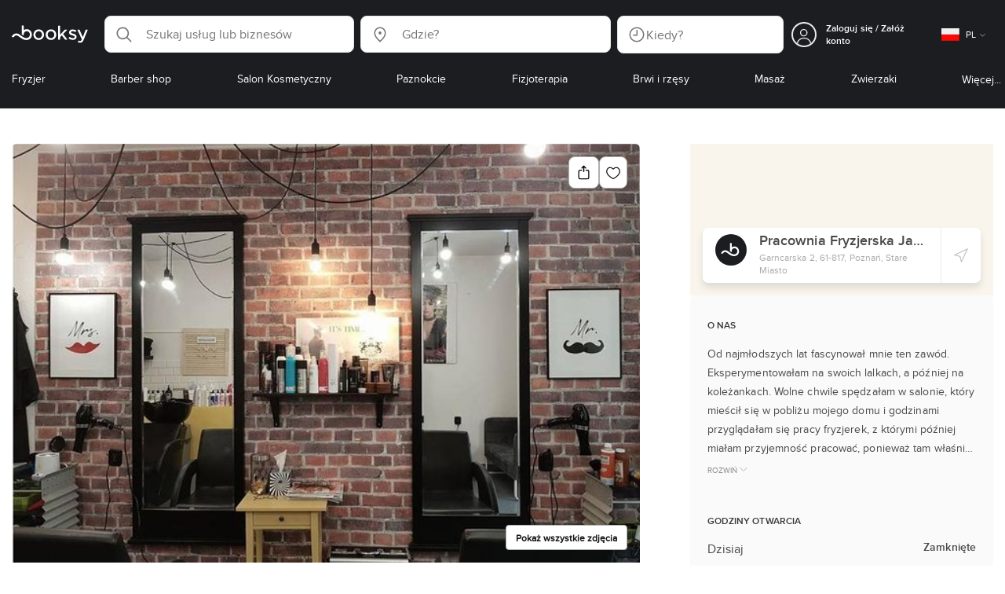

--- FILE ---
content_type: text/html; charset=utf-8
request_url: https://booksy.com/pl-pl/12663_pracownia-fryzjerska-jagoda-dia_fryzjer_15608_poznan
body_size: 56815
content:
<!doctype html>
<html data-n-head-ssr lang="pl" data-n-head="%7B%22lang%22:%7B%22ssr%22:%22pl%22%7D%7D">
  <head >
    <meta data-n-head="ssr" charset="utf-8"><meta data-n-head="ssr" name="viewport" content="width=device-width, initial-scale=1, maximum-scale=1"><meta data-n-head="ssr" name="fb:extensions:title" content="Booksy"><meta data-n-head="ssr" name="google-site-verification" content="xKi3xoZIdH1nrdejdc7Jb-DZfC2x7R0zDhgxVg1AWms"><meta data-n-head="ssr" name="google-site-verification" content="K2Y48etbyJ3kYzHdhNz2wgsCRQpcbfEN4bTVJ16pAGY"><meta data-n-head="ssr" data-hid="mobile-web-app-capable" name="mobile-web-app-capable" content="yes"><meta data-n-head="ssr" data-hid="apple-mobile-web-app-title" name="apple-mobile-web-app-title" content="Booksy"><meta data-n-head="ssr" data-hid="theme-color" name="theme-color" content="#00a3ad"><meta data-n-head="ssr" data-hid="og:site_name" property="og:site_name" content="Booksy"><meta data-n-head="ssr" data-hid="og:type" property="og:type" content="website"><meta data-n-head="ssr" data-hid="og:image" property="og:image" content="https://d375139ucebi94.cloudfront.net/pl/images/12663/biz_photo_153882246799.jpeg"><meta data-n-head="ssr" data-hid="og:image:secure_url" property="og:image:secure_url" content="https://d375139ucebi94.cloudfront.net/pl/images/12663/biz_photo_153882246799.jpeg"><meta data-n-head="ssr" data-hid="og:url" property="og:url" content="https://booksy.com/pl-pl/12663_pracownia-fryzjerska-jagoda-dia_fryzjer_15608_poznan"><meta data-n-head="ssr" data-hid="fb:app_id" property="fb:app_id" content="523698674383043"><meta data-n-head="ssr" data-hid="og:title" property="og:title" content="Pracownia Fryzjerska Jagoda Dia - Poznań - Zarezerwuj Wizytę Online - Ceny, opinie, zdjęcia"><meta data-n-head="ssr" data-hid="description" name="description" content="Sprawdź Pracownia Fryzjerska Jagoda Dia w Poznań - opinie klientów, cennik usług i rezerwacje online 24/7 w jednym miejscu!"><meta data-n-head="ssr" data-hid="og:description" property="og:description" content="Sprawdź Pracownia Fryzjerska Jagoda Dia w Poznań - opinie klientów, cennik usług i rezerwacje online 24/7 w jednym miejscu!"><meta data-n-head="ssr" data-hid="robots" name="robots" content="index, follow"><title>Pracownia Fryzjerska Jagoda Dia - Poznań - Zarezerwuj Wizytę Online - Ceny, opinie, zdjęcia</title><link data-n-head="ssr" rel="icon" type="image/x-icon" href="/favicon.ico"><link data-n-head="ssr" rel="preconnect" href="https://appsflyer.com"><link data-n-head="ssr" rel="preconnect" href="https://wa.appsflyer.com"><link data-n-head="ssr" rel="preconnect" href="https://cdn.appsflyer.com"><link data-n-head="ssr" rel="preconnect" href="https://www.google.com"><link data-n-head="ssr" rel="preconnect" href="https://cdn.apple-mapkit.com"><link data-n-head="ssr" rel="preconnect" href="https://app.link"><link data-n-head="ssr" rel="preconnect" href="https://g.doubleclick.net"><link data-n-head="ssr" rel="preconnect" href="https://storage.googleapis.com"><link data-n-head="ssr" rel="preconnect" href="https://www.google-analytics.com"><link data-n-head="ssr" rel="preconnect" href="https://connect.facebook.net"><link data-n-head="ssr" rel="preconnect" href="https://banner.appsflyer.com"><link data-n-head="ssr" rel="preconnect" href="https://impressions.onelink.me"><link data-n-head="ssr" rel="preconnect" href="https://stats.g.doubleclick.net"><link data-n-head="ssr" rel="preconnect" href="https://wa.onelink.me"><link data-n-head="ssr" rel="apple-touch-icon" sizes="180x180" href="/apple-touch-icon.png"><link data-n-head="ssr" rel="apple-touch-icon" sizes="120x120" href="/apple-touch-icon-120x120.png"><link data-n-head="ssr" rel="apple-touch-icon-precomposed" sizes="180x180" href="/apple-touch-icon-precomposed.png"><link data-n-head="ssr" rel="apple-touch-icon-precomposed" sizes="120x120" href="/apple-touch-icon-120x120-precomposed.png"><link data-n-head="ssr" rel="manifest" href="/_nuxt/manifest.5339733e.json"><link data-n-head="ssr" rel="shortcut icon" href="https://dk2h3gy4kn9jw.cloudfront.net/web-2019/f38a4f44/icons/icon_64.9w180g60g00.png"><link data-n-head="ssr" rel="canonical" href="https://booksy.com/pl-pl/12663_pracownia-fryzjerska-jagoda-dia_fryzjer_15608_poznan"><script data-n-head="ssr" type="text/javascript" src="https://pg.feroot.com/v1/bundle/7c7d3c18-3309-48c6-a1b8-966081b8ff7d"></script><script data-n-head="ssr" src="https://www.googletagmanager.com/gtag/js" async defer></script><script data-n-head="ssr" defer>!function(f,b,e,v,n,t,s){if(f.fbq)return;n=f.fbq=function(){n.callMethod?n.callMethod.apply(n,arguments):n.queue.push(arguments)};if(!f._fbq)f._fbq=n;n.push=n;n.loaded=!0;n.version='2.0';n.queue=[];t=b.createElement(e);t.async=!0;t.src=v;s=b.getElementsByTagName(e)[0];s.parentNode.insertBefore(t,s)}(window,document,'script','https://connect.facebook.net/en_US/fbevents.js');</script><script data-n-head="ssr" async defer>
                    <!-- Google Tag Manager -->
                    (function(w,d,s,l,i){var tD = new Date().toISOString().slice(0, 10);w[l]=w[l]||[];w[l].push({'gtm.start':
                    new Date().getTime(),event:'gtm.js'});var f=d.getElementsByTagName(s)[0],
                    j=d.createElement(s),dl=l!='dataLayer'?'&l='+l:'';j.async=true;j.src=
                    'https://www.googletagmanager.com/gtm.js?id='+i+dl+'&_='+tD;f.parentNode.insertBefore(j,f);
                    })(window,document, 'script', 'dataLayer', 'GTM-5WMDS6F');
                    <!-- End Google Tag Manager -->
                </script><link rel="preload" href="https://dk2h3gy4kn9jw.cloudfront.net/web-2019/f38a4f44/45a6c29.js" as="script"><link rel="preload" href="https://dk2h3gy4kn9jw.cloudfront.net/web-2019/f38a4f44/1fc74be.js" as="script"><link rel="preload" href="https://dk2h3gy4kn9jw.cloudfront.net/web-2019/f38a4f44/aa75d5f.js" as="script"><link rel="preload" href="https://dk2h3gy4kn9jw.cloudfront.net/web-2019/f38a4f44/css/9528a18.css" as="style"><link rel="preload" href="https://dk2h3gy4kn9jw.cloudfront.net/web-2019/f38a4f44/e8ef31f.js" as="script"><link rel="preload" href="https://dk2h3gy4kn9jw.cloudfront.net/web-2019/f38a4f44/css/a408a27.css" as="style"><link rel="preload" href="https://dk2h3gy4kn9jw.cloudfront.net/web-2019/f38a4f44/8f3bcf9.js" as="script"><link rel="preload" href="https://dk2h3gy4kn9jw.cloudfront.net/web-2019/f38a4f44/img/header-bg.f0d45f5.jpg" as="image"><link rel="preload" href="https://dk2h3gy4kn9jw.cloudfront.net/web-2019/f38a4f44/img/header-bg-pl.d057534.jpg" as="image"><link rel="preload" href="https://dk2h3gy4kn9jw.cloudfront.net/web-2019/f38a4f44/css/1b7b9ff.css" as="style"><link rel="preload" href="https://dk2h3gy4kn9jw.cloudfront.net/web-2019/f38a4f44/14106ee.js" as="script"><link rel="preload" href="https://dk2h3gy4kn9jw.cloudfront.net/web-2019/f38a4f44/css/88731c9.css" as="style"><link rel="preload" href="https://dk2h3gy4kn9jw.cloudfront.net/web-2019/f38a4f44/7205535.js" as="script"><link rel="preload" href="https://dk2h3gy4kn9jw.cloudfront.net/web-2019/f38a4f44/d9d19d5.js" as="script"><link rel="preload" href="https://dk2h3gy4kn9jw.cloudfront.net/web-2019/f38a4f44/6f21dde.js" as="script"><link rel="preload" href="https://dk2h3gy4kn9jw.cloudfront.net/web-2019/f38a4f44/2789334.js" as="script"><link rel="preload" href="https://dk2h3gy4kn9jw.cloudfront.net/web-2019/f38a4f44/f17b310.js" as="script"><link rel="preload" href="https://dk2h3gy4kn9jw.cloudfront.net/web-2019/f38a4f44/c943740.js" as="script"><link rel="preload" href="https://dk2h3gy4kn9jw.cloudfront.net/web-2019/f38a4f44/css/d25de80.css" as="style"><link rel="preload" href="https://dk2h3gy4kn9jw.cloudfront.net/web-2019/f38a4f44/51e5d98.js" as="script"><link rel="preload" href="https://dk2h3gy4kn9jw.cloudfront.net/web-2019/f38a4f44/css/d3e0899.css" as="style"><link rel="preload" href="https://dk2h3gy4kn9jw.cloudfront.net/web-2019/f38a4f44/1d12dcc.js" as="script"><link rel="preload" href="https://dk2h3gy4kn9jw.cloudfront.net/web-2019/f38a4f44/36daa58.js" as="script"><link rel="preload" href="https://dk2h3gy4kn9jw.cloudfront.net/web-2019/f38a4f44/css/dd6f04d.css" as="style"><link rel="preload" href="https://dk2h3gy4kn9jw.cloudfront.net/web-2019/f38a4f44/4483daf.js" as="script"><link rel="preload" href="https://dk2h3gy4kn9jw.cloudfront.net/web-2019/f38a4f44/css/8836c1c.css" as="style"><link rel="preload" href="https://dk2h3gy4kn9jw.cloudfront.net/web-2019/f38a4f44/3637c91.js" as="script"><link rel="preload" href="https://dk2h3gy4kn9jw.cloudfront.net/web-2019/f38a4f44/7d7835c.js" as="script"><link rel="preload" href="https://dk2h3gy4kn9jw.cloudfront.net/web-2019/f38a4f44/css/d0a2c49.css" as="style"><link rel="preload" href="https://dk2h3gy4kn9jw.cloudfront.net/web-2019/f38a4f44/5d84c1f.js" as="script"><link rel="preload" href="https://dk2h3gy4kn9jw.cloudfront.net/web-2019/f38a4f44/css/fb20971.css" as="style"><link rel="preload" href="https://dk2h3gy4kn9jw.cloudfront.net/web-2019/f38a4f44/6a16fad.js" as="script"><link rel="preload" href="https://dk2h3gy4kn9jw.cloudfront.net/web-2019/f38a4f44/css/76a7c55.css" as="style"><link rel="preload" href="https://dk2h3gy4kn9jw.cloudfront.net/web-2019/f38a4f44/95b3d28.js" as="script"><link rel="preload" href="https://dk2h3gy4kn9jw.cloudfront.net/web-2019/f38a4f44/270c0da.js" as="script"><link rel="preload" href="https://dk2h3gy4kn9jw.cloudfront.net/web-2019/f38a4f44/css/137e135.css" as="style"><link rel="preload" href="https://dk2h3gy4kn9jw.cloudfront.net/web-2019/f38a4f44/e3e81d3.js" as="script"><link rel="preload" href="https://dk2h3gy4kn9jw.cloudfront.net/web-2019/f38a4f44/css/08a677e.css" as="style"><link rel="preload" href="https://dk2h3gy4kn9jw.cloudfront.net/web-2019/f38a4f44/bea129a.js" as="script"><link rel="preload" href="https://dk2h3gy4kn9jw.cloudfront.net/web-2019/f38a4f44/a01c6ea.js" as="script"><link rel="preload" href="https://dk2h3gy4kn9jw.cloudfront.net/web-2019/f38a4f44/css/402b523.css" as="style"><link rel="preload" href="https://dk2h3gy4kn9jw.cloudfront.net/web-2019/f38a4f44/4e798d5.js" as="script"><link rel="preload" href="https://dk2h3gy4kn9jw.cloudfront.net/web-2019/f38a4f44/css/eea6550.css" as="style"><link rel="preload" href="https://dk2h3gy4kn9jw.cloudfront.net/web-2019/f38a4f44/af37060.js" as="script"><link rel="preload" href="https://dk2h3gy4kn9jw.cloudfront.net/web-2019/f38a4f44/css/9b323c5.css" as="style"><link rel="preload" href="https://dk2h3gy4kn9jw.cloudfront.net/web-2019/f38a4f44/59aa237.js" as="script"><link rel="preload" href="https://dk2h3gy4kn9jw.cloudfront.net/web-2019/f38a4f44/css/f306fa1.css" as="style"><link rel="preload" href="https://dk2h3gy4kn9jw.cloudfront.net/web-2019/f38a4f44/019f664.js" as="script"><link rel="preload" href="https://dk2h3gy4kn9jw.cloudfront.net/web-2019/f38a4f44/css/c900126.css" as="style"><link rel="preload" href="https://dk2h3gy4kn9jw.cloudfront.net/web-2019/f38a4f44/27d8a85.js" as="script"><link rel="preload" href="https://dk2h3gy4kn9jw.cloudfront.net/web-2019/f38a4f44/dc3da5f.js" as="script"><link rel="preload" href="https://dk2h3gy4kn9jw.cloudfront.net/web-2019/f38a4f44/css/d9dc917.css" as="style"><link rel="preload" href="https://dk2h3gy4kn9jw.cloudfront.net/web-2019/f38a4f44/9a772d9.js" as="script"><link rel="preload" href="https://dk2h3gy4kn9jw.cloudfront.net/web-2019/f38a4f44/css/00f6f38.css" as="style"><link rel="preload" href="https://dk2h3gy4kn9jw.cloudfront.net/web-2019/f38a4f44/7d448fb.js" as="script"><link rel="preload" href="https://dk2h3gy4kn9jw.cloudfront.net/web-2019/f38a4f44/css/f22587c.css" as="style"><link rel="preload" href="https://dk2h3gy4kn9jw.cloudfront.net/web-2019/f38a4f44/09499b2.js" as="script"><link rel="preload" href="https://dk2h3gy4kn9jw.cloudfront.net/web-2019/f38a4f44/css/57fa161.css" as="style"><link rel="preload" href="https://dk2h3gy4kn9jw.cloudfront.net/web-2019/f38a4f44/4c54e00.js" as="script"><link rel="stylesheet" href="https://dk2h3gy4kn9jw.cloudfront.net/web-2019/f38a4f44/css/9528a18.css"><link rel="stylesheet" href="https://dk2h3gy4kn9jw.cloudfront.net/web-2019/f38a4f44/css/a408a27.css"><link rel="stylesheet" href="https://dk2h3gy4kn9jw.cloudfront.net/web-2019/f38a4f44/css/1b7b9ff.css"><link rel="stylesheet" href="https://dk2h3gy4kn9jw.cloudfront.net/web-2019/f38a4f44/css/88731c9.css"><link rel="stylesheet" href="https://dk2h3gy4kn9jw.cloudfront.net/web-2019/f38a4f44/css/d25de80.css"><link rel="stylesheet" href="https://dk2h3gy4kn9jw.cloudfront.net/web-2019/f38a4f44/css/d3e0899.css"><link rel="stylesheet" href="https://dk2h3gy4kn9jw.cloudfront.net/web-2019/f38a4f44/css/dd6f04d.css"><link rel="stylesheet" href="https://dk2h3gy4kn9jw.cloudfront.net/web-2019/f38a4f44/css/8836c1c.css"><link rel="stylesheet" href="https://dk2h3gy4kn9jw.cloudfront.net/web-2019/f38a4f44/css/d0a2c49.css"><link rel="stylesheet" href="https://dk2h3gy4kn9jw.cloudfront.net/web-2019/f38a4f44/css/fb20971.css"><link rel="stylesheet" href="https://dk2h3gy4kn9jw.cloudfront.net/web-2019/f38a4f44/css/76a7c55.css"><link rel="stylesheet" href="https://dk2h3gy4kn9jw.cloudfront.net/web-2019/f38a4f44/css/137e135.css"><link rel="stylesheet" href="https://dk2h3gy4kn9jw.cloudfront.net/web-2019/f38a4f44/css/08a677e.css"><link rel="stylesheet" href="https://dk2h3gy4kn9jw.cloudfront.net/web-2019/f38a4f44/css/402b523.css"><link rel="stylesheet" href="https://dk2h3gy4kn9jw.cloudfront.net/web-2019/f38a4f44/css/eea6550.css"><link rel="stylesheet" href="https://dk2h3gy4kn9jw.cloudfront.net/web-2019/f38a4f44/css/9b323c5.css"><link rel="stylesheet" href="https://dk2h3gy4kn9jw.cloudfront.net/web-2019/f38a4f44/css/f306fa1.css"><link rel="stylesheet" href="https://dk2h3gy4kn9jw.cloudfront.net/web-2019/f38a4f44/css/c900126.css"><link rel="stylesheet" href="https://dk2h3gy4kn9jw.cloudfront.net/web-2019/f38a4f44/css/d9dc917.css"><link rel="stylesheet" href="https://dk2h3gy4kn9jw.cloudfront.net/web-2019/f38a4f44/css/00f6f38.css"><link rel="stylesheet" href="https://dk2h3gy4kn9jw.cloudfront.net/web-2019/f38a4f44/css/f22587c.css"><link rel="stylesheet" href="https://dk2h3gy4kn9jw.cloudfront.net/web-2019/f38a4f44/css/57fa161.css">
  </head>
  <body >
    <div data-server-rendered="true" id="__nuxt"><!----><div id="__layout"><div data-view="my-booksy" id="page" data-v-38a75797><svg version="1.1" xmlns="http://www.w3.org/2000/svg" xmlns:xlink="http://www.w3.org/1999/xlink" data-v-517406a6 data-v-38a75797><symbol id="logo" viewBox="0 0 76 17" data-v-5d38db51 data-v-517406a6><path d="M68.7192704,3.92109317 C68.947897,3.92009938 69.1766237,3.91910559 69.4052504,3.92129193 C70.0205293,3.92685714 70.0715021,3.99890683 69.8475823,4.5491677 C69.4793562,5.45450932 69.1116309,6.35995031 68.740701,7.26419876 C67.9064092,9.29878261 67.0702146,11.332472 66.2351216,13.3666584 C66.0423462,13.836323 65.8223319,14.291677 65.530515,14.7100621 C64.9391702,15.5578634 64.1505436,16.0114286 63.0850215,15.9997019 C62.4760515,15.9930435 61.8991273,15.8960497 61.3380258,15.6745342 C60.981216,15.5336149 60.8204864,15.4412919 61.0409013,15.0190311 C61.1295279,14.8492919 61.186309,14.6635528 61.2666237,14.4891429 C61.4802289,14.0253416 61.5024607,14.0224596 61.9753362,14.1917019 C62.1892418,14.2681242 62.4087554,14.3436522 62.6320744,14.3758509 C63.3284692,14.476323 63.859628,14.2330435 64.2337625,13.6206708 C64.4789127,13.2192795 64.5515165,12.8759255 64.3302003,12.4083478 C63.1351931,9.88332919 61.9809442,7.33922981 60.8134764,4.8013913 C60.7405722,4.64288199 60.6660658,4.48437267 60.6060801,4.32089441 C60.5173534,4.07850932 60.5878541,3.95259627 60.8444206,3.92973913 C61.0712446,3.90956522 61.3012732,3.92556522 61.5301001,3.92556522 C62.5704864,3.92864596 62.3477682,3.82121739 62.7462375,4.71821118 C63.544578,6.51478261 64.327897,8.31781366 65.1226323,10.1159752 L65.2879685,10.451677 C65.2879685,10.451677 65.3400429,10.5595031 65.4052361,10.5595031 C65.4704292,10.5595031 65.5659657,10.5704348 65.6398712,10.4387578 C65.6686123,10.387677 65.7006581,10.3120497 65.7291989,10.2386087 C65.7365093,10.2089938 65.7444206,10.1806708 65.7544349,10.1553292 C66.5092132,8.24 67.2484692,6.31870807 67.9961373,4.40059627 C68.1830043,3.92109317 68.189814,3.92337888 68.7192704,3.92109317 Z M55.8849356,7.47826087 C56.5141345,7.69659627 57.166867,7.84228571 57.7834478,8.0997764 C58.2741488,8.30469565 58.7311016,8.55542857 59.1059371,8.9383354 C60.0133333,9.86544099 59.8473963,11.5977143 58.8787124,12.4855652 C58.2754506,13.0384099 57.5522175,13.3169689 56.7358512,13.370236 C55.4143634,13.4562981 54.192618,13.1437516 53.0651073,12.4631056 C52.2714735,11.9839006 52.2565522,11.9369938 52.7903147,11.2183851 C53.1518312,10.731528 53.1050644,10.5129938 53.8513305,11.0181366 C54.7012446,11.5932422 55.6511016,11.8710062 56.6939914,11.781764 C57.0757368,11.7490683 57.4166237,11.6353789 57.6839056,11.3553292 C58.1246352,10.8934161 58.0636481,10.2828323 57.5429041,9.91145342 C57.1795851,9.65227329 56.7512732,9.5397764 56.3353791,9.40452174 C55.9523319,9.28 55.5602718,9.18320497 55.1749213,9.06544099 C54.7706438,8.94201242 54.3877969,8.76760248 54.0183691,8.56308075 C52.4512303,7.69530435 52.5358512,5.79826087 53.4781974,4.79413665 C54.0560229,4.17848447 54.7804578,3.8649441 55.6211588,3.81018634 C55.7962089,3.79875776 55.9725608,3.80849689 56.1483119,3.80849689 C57.2354649,3.76924224 58.221774,4.10713043 59.1545064,4.62618634 C59.5394564,4.84054658 59.5616881,4.95055901 59.3401717,5.33654658 C59.2184979,5.54862112 59.0845064,5.75363975 58.9580258,5.96303106 C58.8360515,6.16477019 58.6664092,6.19915528 58.4621173,6.10275776 C58.3509585,6.05038509 58.2429041,5.99145342 58.1358512,5.93132919 C57.530186,5.5910559 56.8734478,5.39796273 56.186867,5.34231056 C55.7859943,5.30981366 55.3799142,5.38742857 55.0250072,5.60655901 C54.4215451,5.9788323 54.4044206,6.65093168 54.9811445,7.06017391 C55.2567382,7.25575155 55.5691845,7.36874534 55.8849356,7.47826087 Z M47.6083119,7.71786335 C47.3660658,7.97187578 47.3630615,7.99234783 47.5883834,8.288 C48.6699285,9.70742857 49.7561803,11.1234783 50.8378255,12.5429068 C50.9590987,12.701913 51.1876252,12.8420373 51.0763662,13.0778634 C50.9678112,13.3084224 50.7187554,13.254559 50.5112589,13.2564472 C50.2298569,13.2589317 49.9473534,13.2418385 49.6673534,13.2610186 C49.3550072,13.2824845 49.1411016,13.1703851 48.9514306,12.9201491 C48.2012589,11.9301366 47.4353648,10.9518509 46.6723748,9.97147826 C46.0563948,9.18012422 46.1486266,9.22554037 45.6666381,9.66807453 C45.3447783,9.98559006 44.9403004,10.3986087 44.790186,10.6105839 C44.728598,10.7213913 44.6778255,10.8360745 44.6393705,10.9554286 C44.5548498,11.2838758 44.5837911,11.6273292 44.5837911,11.6273292 L44.5837911,12.0661863 C44.6008155,12.2518261 44.5929041,12.441441 44.5837911,12.6302609 C44.580887,12.6883975 44.5779828,12.7464348 44.5756795,12.8042733 C44.5620601,13.1372919 44.4618169,13.2407453 44.1317454,13.2535652 C43.8156938,13.2658882 43.4983405,13.2662857 43.182289,13.2532671 C42.8282833,13.238559 42.7701001,13.1769441 42.7673963,12.8006957 C42.7607868,11.9106584 42.7648927,11.0205217 42.7648927,10.1304845 C42.7647926,8.99607453 42.7647926,7.8616646 42.7647926,6.72725466 C42.7647926,4.82504348 42.7647926,2.92273292 42.7648927,1.02042236 C42.7649928,0.880795031 42.7693991,0.741167702 42.7665951,0.601639752 C42.7621888,0.384397516 42.8816595,0.272298137 43.0849499,0.265838509 C43.453877,0.254012422 43.8239056,0.247950311 44.1925322,0.263751553 C44.4539056,0.274981366 44.5524464,0.393540373 44.5754793,0.665440994 C44.585794,0.786881988 44.5784835,0.909614907 44.5784835,1.03185093 C44.5784835,3.28318012 44.5756795,5.53450932 44.5837911,7.78583851 L44.5837911,8.21465839 C44.6046209,8.24924224 44.6378684,8.27746584 44.6906438,8.29515528 C44.8526753,8.34951553 44.9703433,8.11915528 45.0878112,7.99761491 C46.3048498,6.73898137 47.5209871,5.47945342 48.7274106,4.21078261 C48.9237911,4.00427329 49.1246781,3.89913043 49.4156938,3.91562733 C49.8013448,3.93749068 50.1891989,3.92288199 50.5761516,3.9213913 C50.7407868,3.92069565 50.9028183,3.93361491 50.9778255,4.10603727 C51.0522318,4.27696894 50.8971102,4.35845963 50.8056795,4.45197516 C50.1320172,5.14047205 49.4520458,5.82290683 48.7769814,6.51001242 C48.3843205,6.90971429 47.9949642,7.31249689 47.6083119,7.71786335 Z M31.2661439,8.57639752 C31.2714735,5.99016149 33.2021316,3.73684472 36.1541488,3.73475488 C39.2325465,3.73257143 41.1077253,6.21962733 40.9995708,8.5938882 C41.0656652,10.8840745 39.3444063,13.4264845 36.1220029,13.4359764 C33.1684835,13.4446708 31.2608584,11.2054658 31.2661439,8.57639752 Z M39.1888841,8.62996273 C39.2723033,7.09614907 37.9856652,5.2301118 35.9073963,5.39309317 C34.8532904,5.4757764 34.072475,5.95875776 33.5519313,6.84144099 C33.0815594,7.63935404 32.9596853,8.50653416 33.1931187,9.41376398 C33.723176,11.4734907 35.8766524,12.3437516 37.5716738,11.4321491 C38.6797568,10.8360745 39.141216,9.84198758 39.1888841,8.62996273 Z M19.9487953,8.58414907 C19.9506009,6.16159006 21.7844206,3.73078261 24.8307725,3.7330651 C27.8595994,3.73525466 29.7346781,6.10524224 29.696123,8.58583851 C29.7094421,11.1327205 27.8129328,13.455205 24.7633763,13.4356273 C21.7395565,13.4162484 19.9468956,11.0423851 19.9487953,8.58414907 Z M27.0669671,10.7989068 C28.0356509,9.69609938 28.156824,8.03895652 27.3656938,6.80318012 C26.7768526,5.88322981 25.9416595,5.38186335 24.6663376,5.39160248 C24.0426466,5.3567205 23.3829041,5.62146584 22.8047783,6.1355528 C21.5374678,7.2626087 21.4040773,9.40531677 22.5594278,10.7364969 C23.8494707,12.2229068 25.966495,12.0518758 27.0669671,10.7989068 Z M11.5540057,4.13714286 C12.2692275,3.71627329 13.0633619,3.49247205 13.86701,3.52556522 C15.5752504,3.59602484 16.9225751,4.36849689 17.8147496,5.84606211 C18.3441059,6.72268323 18.528269,7.67890683 18.5148498,8.69932919 C18.4997282,9.84546584 18.1719599,10.8653913 17.432103,11.7391304 C16.5022747,12.8373665 15.3007582,13.3676522 13.855794,13.488795 C11.7246495,13.6675776 9.99407725,12.8000994 8.36835479,11.5917516 C7.56600858,10.9953789 6.75735336,10.4087453 5.91174535,9.87329193 C5.53831187,9.63686957 5.14134478,9.45729193 4.71353362,9.34439752 C3.75246066,9.09078261 2.82773963,9.45699379 2.30879828,10.297441 C2.26283262,10.3717764 2.21376252,10.4455155 2.17911302,10.525118 C2.07516452,10.7639255 1.89741059,10.8585342 1.63643777,10.8502857 C1.24988555,10.8380621 0.862432046,10.855354 0.475879828,10.8448199 C0.0154220315,10.8321988 -0.0984406295,10.6686211 0.0806151645,10.2508323 C0.687181688,8.83537888 1.75640916,7.94265839 3.25995708,7.5986087 C4.65454936,7.27950311 5.94469242,7.56024845 7.10034335,8.40367702 C7.78001431,8.89957764 8.43925608,9.42350311 9.1267382,9.90817391 C10.0598712,10.565764 11.0185408,11.2018882 12.1323319,11.5088696 C13.30701,11.8325466 14.4624607,11.7913043 15.5036481,11.0456646 C16.1158226,10.6073043 16.5193991,10.0289193 16.6349642,9.28546584 C16.7895851,8.29058385 16.6842346,7.34081988 16.0550358,6.4992795 C14.8686409,4.91259627 12.5534335,4.98951553 11.47299,6.66802484 C11.1653505,7.14593789 10.972475,7.66409938 11.0038197,8.24745342 C11.0168383,8.49103106 11.0203433,8.73768944 10.9962089,8.9797764 C10.9677682,9.26419876 10.8030329,9.37202484 10.5654936,9.24879503 C10.1291702,9.02270807 9.7241917,8.74255901 9.33563662,8.44223602 C9.14246066,8.29296894 9.1772103,8.06886957 9.17711016,7.86067081 C9.17701001,6.65649689 9.17711016,5.45212422 9.17851216,4.24795031 C9.17851216,3.04367702 9.17620887,1.83940373 9.17951359,0.635130435 C9.18091559,0.0835776398 9.21536481,0.0546583851 9.78818312,0.0483975155 C9.96403433,0.0465093168 10.1398856,0.0465093168 10.3157368,0.0483975155 C10.9151931,0.0548571429 11.0038197,0.144 11.0057225,0.759354037 C11.0083262,1.56223602 11.0064235,2.36501863 11.0064235,3.16790062 C11.0064235,3.37729193 11.0060229,3.58678261 11.0065236,3.79617391 C11.0079256,4.44710559 11.013133,4.45545342 11.5540057,4.13714286 Z" id="Shape" data-v-5d38db51></path></symbol></svg> <header data-testid="header" class="purify_sOU1G3rMo8M8Irio1GksdQ== purify_Iv6nBt77AdqR7o3HWZSrWw=="><!----> <section style="min-height:auto;"><div class="purify_ysvwEdRYGZiU1zmxHt7Suw=="><div class="purify_rlJqDBNklBJQClhNX8wR7A== purify_5lh6T3e9rsnraktSdFHHmA=="><div class="purify_6Wf2uaPg+Gpg00jLJvXXWQ=="><a href="/pl-pl/" data-testid="home-link" class="nuxt-link-active purify_IiGT0FxDWWwP-ar3nB0UTw=="><svg viewBox="0 0 76 17" class="icon purify_Xo8GXQinolmJM5aoyT4VwA==" data-v-5d38db51><title data-v-5d38db51>Booksy logo</title> <use xmlns:xlink="http://www.w3.org/1999/xlink" xlink:href="#logo" data-v-5d38db51></use></svg></a></div> <div class="purify_7YfSmChmSIuJRNbU1BE59g== purify_ZK+2ziiuCkfxer0oW4ZwIw=="><div data-testid="search-what-desktop"><div data-testid="what-search-dropdown" class="b-dropdown b-input-dropdown b-w-100p purify_URXoMpRou7ugTP4XCptk2A=="><div role="button" class="b-dropdown-toggle"><div class="b-form-field"><!----> <div class="b-form-group purify_MTLEmVXNC6RaiuoKU0omkQ=="><div class="b-form-group-icon"><svg xmlns="http://www.w3.org/2000/svg" fill="none" viewBox="0 0 24 24" role="img" width="24" height="24" class="b-icon"><path fill="currentColor" fill-rule="evenodd" d="M10.33 2.5a7.83 7.83 0 1 0 4.943 13.904l4.861 4.862a.8.8 0 0 0 1.132-1.132l-4.862-4.862A7.83 7.83 0 0 0 10.33 2.5zM4.1 10.33a6.23 6.23 0 1 1 12.46 0 6.23 6.23 0 0 1-12.46 0z" clip-rule="evenodd"></path></svg></div> <!----> <input type="text" placeholder="Szukaj usług lub biznesów" value="" class="b-form-control purify_OvCnG2pVikn-QHwjez697A=="> <!----> <!----> <!----> <!----> <!----> <!----></div> <!----></div></div> <!----></div></div> <div data-testid="search-where-desktop"><div data-testid="where-search-dropdown" class="b-dropdown b-input-dropdown b-w-100p purify_URXoMpRou7ugTP4XCptk2A=="><div role="button" class="b-dropdown-toggle"><div class="b-form-field"><!----> <div class="b-form-group purify_MTLEmVXNC6RaiuoKU0omkQ=="><div class="b-form-group-icon"><svg xmlns="http://www.w3.org/2000/svg" fill="none" viewBox="0 0 24 24" role="img" width="24" height="24" class="b-icon"><path fill="currentColor" d="M12 11.85a1.899 1.899 0 1 0 0-3.799 1.899 1.899 0 0 0 0 3.798z"></path><path fill="currentColor" fill-rule="evenodd" d="M12 2.5c-4.072 0-7.44 3.272-7.44 7.389 0 2.48.977 4.606 2.316 6.46 1.306 1.808 2.993 3.41 4.52 4.859l.092.086a.75.75 0 0 0 1.026.006c1.576-1.462 3.302-3.09 4.629-4.942 1.333-1.862 2.297-3.994 2.297-6.469C19.44 5.772 16.073 2.5 12 2.5zM6.06 9.889C6.06 6.619 8.736 4 12 4c3.263 0 5.94 2.62 5.94 5.889 0 2.062-.797 3.893-2.017 5.595-1.093 1.526-2.498 2.911-3.914 4.237-1.409-1.342-2.816-2.725-3.917-4.25-1.226-1.698-2.033-3.52-2.033-5.582z" clip-rule="evenodd"></path></svg></div> <!----> <input type="text" placeholder="Gdzie?" value="" class="b-form-control purify_OvCnG2pVikn-QHwjez697A=="> <!----> <!----> <!----> <!----> <!----> <!----></div> <!----></div></div> <!----></div> <div data-testid="search-where-desktop-location-tutorial" class="modal modal -size-sm" style="display:none;"><div data-testid="location-tutorial-modal" class="modal__content"><div class="b-px-6 b-pt-6 b-flex b-justify-end"><button type="button" data-testid="where-search-dropdown-tutorial-modal-btn" class="b-button b-line-base b-button-lite b-button-icononly purify_kor-DHlneZEARZEgcKfFCg=="><svg xmlns="http://www.w3.org/2000/svg" fill="none" viewBox="0 0 24 24" role="img" width="24" height="24" class="b-button-icon b-icon b-text-default"><path fill="currentColor" fill-rule="evenodd" d="M3.265 3.265a.9.9 0 0 1 1.272 0L12 10.727l7.463-7.462a.9.9 0 1 1 1.272 1.272L13.273 12l7.462 7.463a.9.9 0 0 1-1.272 1.272L12 13.273l-7.463 7.462a.9.9 0 0 1-1.272-1.272L10.727 12 3.265 4.537a.9.9 0 0 1 0-1.272z" clip-rule="evenodd"></path></svg> <!----> <!----></button></div> <div class="b-pb-10 b-px-10"><div><span data-testid="location-tutorial-header" class="b-h1 b-mb-4"></span> <p class="b-font-h5 b-mb-8"></p> <div class="b-flex b-flex-column b-flex-gap-4"><div class="b-flex b-flex-gap-3 b-items-center"><span class="purify_6S-SQF5vHQu57U44FfTfIA==">1</span> <span class="b-font-h5">Kliknij ikonę menu z trzema kropkami w prawym górnym rogu okna przeglądarki.</span></div><div class="b-flex b-flex-gap-3 b-items-center"><span class="purify_6S-SQF5vHQu57U44FfTfIA==">2</span> <span class="b-font-h5">Z menu rozwijanego wybierz „Ustawienia”.</span></div><div class="b-flex b-flex-gap-3 b-items-center"><span class="purify_6S-SQF5vHQu57U44FfTfIA==">3</span> <span class="b-font-h5">Przewiń w dół i kliknij „Prywatność i bezpieczeństwo” na lewym pasku bocznym.</span></div><div class="b-flex b-flex-gap-3 b-items-center"><span class="purify_6S-SQF5vHQu57U44FfTfIA==">4</span> <span class="b-font-h5">Kliknij „Ustawienia witryn” i przewiń w dół, aby znaleźć opcję „Lokalizacja”.</span></div><div class="b-flex b-flex-gap-3 b-items-center"><span class="purify_6S-SQF5vHQu57U44FfTfIA==">5</span> <span class="b-font-h5">Kliknij wybraną stronę (w tym przypadku Booksy) i w polu „Lokalizacja” wybierz „Zezwalaj”.</span></div><div class="b-flex b-flex-gap-3 b-items-center"><span class="purify_6S-SQF5vHQu57U44FfTfIA==">6</span> <span class="b-font-h5">Wróć do Booksy i w oknie wybierania miejsca kliknij „Użyj mojej aktualnej lokalizacji”.</span></div> <div class="b-mt-6 b-font-h5 text"><span>Dowiedz się więcej: </span> <span data-testid="location-tutorial-read-more" class="purify_lQYyrxPSaZNSb1+UfiAaQw== b-link"></span></div></div></div></div></div></div></div> <div data-testid="search-when"><div data-testid="search-when-trigger" role="button" class="b-flex b-items-center b-justify-between b-w-100p b-rounded-lg b-py-3 b-pl-3 b-pr-2 b-cursor-pointer purify_0z9tUkFxMolaGQGZEyeu0Q=="><div class="purify_1ZOX0yt5SoN7fc3Jc-W6YA== b-flex b-items-center b-h-100p"><svg xmlns="http://www.w3.org/2000/svg" fill="none" viewBox="0 0 24 24" role="img" width="24" height="24" class="b-icon b-text-secondary purify_TfQhpwTdr2TAFQl+3khKSg=="><path fill="currentColor" d="M11.51 6.622a.75.75 0 0 1 1.5 0v6.052a.75.75 0 0 1-.75.75H7.83a.75.75 0 0 1 0-1.5h3.679V6.622z"></path><path fill="currentColor" fill-rule="evenodd" d="M12 2.5a9.5 9.5 0 1 0 0 19 9.5 9.5 0 0 0 0-19zM4 12a8 8 0 1 1 16 0 8 8 0 0 1-16 0z" clip-rule="evenodd"></path></svg> <span data-testid="search-when-trigger-placeholder" class="purify_5lS6SbZjDMnyQasiuQAQow==">
            Kiedy?
        </span></div> <!----></div> <div class="modal modal -size-sm" style="display:none;"><section class="modal__content"><div data-testid="search-when-modal" class="b-flex b-flex-column b-justify-between b-h-100p" data-v-c8a16ac2><div class="b-mt-6 b-mx-6" data-v-c8a16ac2><header class="b-mb-8 purify_-9C03J1T8-hXip98hqaV5Q==" data-v-c8a16ac2><!----> <div class="b-flex b-items-center b-justify-between"><span class="b-h2 b-font-bold">
            Preferowany czas
        </span> <button type="button" data-testid="search-when-modal-back-button-desktop" class="b-px-0 b-button b-line-base b-button-lite b-button-icononly b-button-size-xs purify_kor-DHlneZEARZEgcKfFCg=="><svg xmlns="http://www.w3.org/2000/svg" fill="none" viewBox="0 0 24 24" role="img" width="24" height="24" class="b-button-icon b-icon b-text-default"><path fill="currentColor" fill-rule="evenodd" d="M3.265 3.265a.9.9 0 0 1 1.272 0L12 10.727l7.463-7.462a.9.9 0 1 1 1.272 1.272L13.273 12l7.462 7.463a.9.9 0 0 1-1.272 1.272L12 13.273l-7.463 7.462a.9.9 0 0 1-1.272-1.272L10.727 12 3.265 4.537a.9.9 0 0 1 0-1.272z" clip-rule="evenodd"></path></svg> <!----> <!----></button></div></header> <section class="purify_4HCtKtUDJUltiUFPlIOj5A==" data-v-c8a16ac2><div data-testid="search-when-modal-datepicker" class="b-datepicker" data-v-47ed1a38 data-v-c8a16ac2><div class="b-datepicker-header-row" data-v-47ed1a38><div class="b-datepicker-month-row" data-v-47ed1a38><div data-testid="b-datepicker-prev-month" class="b-datepicker-nav b-datepicker-nav-disabled" data-v-47ed1a38><svg xmlns="http://www.w3.org/2000/svg" fill="none" viewBox="0 0 24 24" role="img" width="24" height="24" class="b-datepicker-nav-icon b-icon b-icon-rotate-90" data-v-47ed1a38><path fill="currentColor" fill-rule="evenodd" d="M6.22 8.97a.75.75 0 0 1 1.06 0L12 13.69l4.72-4.72a.75.75 0 1 1 1.06 1.06l-5.25 5.25a.75.75 0 0 1-1.06 0l-5.25-5.25a.75.75 0 0 1 0-1.06z" clip-rule="evenodd"></path></svg></div> <div class="b-datepicker-title" data-v-47ed1a38>
                styczeń 2026
            </div> <div data-testid="b-datepicker-next-month" class="b-datepicker-nav" data-v-47ed1a38><svg xmlns="http://www.w3.org/2000/svg" fill="none" viewBox="0 0 24 24" role="img" width="24" height="24" class="b-datepicker-nav-icon b-icon b-icon-rotate-270" data-v-47ed1a38><path fill="currentColor" fill-rule="evenodd" d="M6.22 8.97a.75.75 0 0 1 1.06 0L12 13.69l4.72-4.72a.75.75 0 1 1 1.06 1.06l-5.25 5.25a.75.75 0 0 1-1.06 0l-5.25-5.25a.75.75 0 0 1 0-1.06z" clip-rule="evenodd"></path></svg></div></div></div> <ul class="b-datepicker-row" data-v-47ed1a38><li class="b-datepicker-day-name" data-v-47ed1a38>
            pon
        </li><li class="b-datepicker-day-name" data-v-47ed1a38>
            wt
        </li><li class="b-datepicker-day-name" data-v-47ed1a38>
            śr
        </li><li class="b-datepicker-day-name" data-v-47ed1a38>
            czw
        </li><li class="b-datepicker-day-name" data-v-47ed1a38>
            pt
        </li><li class="b-datepicker-day-name" data-v-47ed1a38>
            sob
        </li><li class="b-datepicker-day-name" data-v-47ed1a38>
            ndz
        </li></ul> <ul class="b-datepicker-days-row" data-v-47ed1a38><li class="b-datepicker-day-other b-datepicker-day-disabled" data-v-47ed1a38><span data-v-47ed1a38>29</span></li><li class="b-datepicker-day-other b-datepicker-day-disabled" data-v-47ed1a38><span data-v-47ed1a38>30</span></li><li class="b-datepicker-day-other b-datepicker-day-disabled" data-v-47ed1a38><span data-v-47ed1a38>31</span></li><li class="b-datepicker-day-disabled" data-v-47ed1a38><span data-v-47ed1a38>1</span></li><li class="b-datepicker-day-disabled" data-v-47ed1a38><span data-v-47ed1a38>2</span></li><li class="b-datepicker-day-disabled" data-v-47ed1a38><span data-v-47ed1a38>3</span></li><li class="b-datepicker-day-disabled" data-v-47ed1a38><span data-v-47ed1a38>4</span></li></ul><ul class="b-datepicker-days-row" data-v-47ed1a38><li class="b-datepicker-day-disabled" data-v-47ed1a38><span data-v-47ed1a38>5</span></li><li class="b-datepicker-day-disabled" data-v-47ed1a38><span data-v-47ed1a38>6</span></li><li class="b-datepicker-day-disabled" data-v-47ed1a38><span data-v-47ed1a38>7</span></li><li class="b-datepicker-day-disabled" data-v-47ed1a38><span data-v-47ed1a38>8</span></li><li class="b-datepicker-day-disabled" data-v-47ed1a38><span data-v-47ed1a38>9</span></li><li class="b-datepicker-day-disabled" data-v-47ed1a38><span data-v-47ed1a38>10</span></li><li class="b-datepicker-day-disabled" data-v-47ed1a38><span data-v-47ed1a38>11</span></li></ul><ul class="b-datepicker-days-row" data-v-47ed1a38><li class="b-datepicker-day-disabled" data-v-47ed1a38><span data-v-47ed1a38>12</span></li><li class="b-datepicker-day-disabled" data-v-47ed1a38><span data-v-47ed1a38>13</span></li><li class="b-datepicker-day-disabled" data-v-47ed1a38><span data-v-47ed1a38>14</span></li><li class="b-datepicker-day-disabled" data-v-47ed1a38><span data-v-47ed1a38>15</span></li><li class="b-datepicker-day-disabled" data-v-47ed1a38><span data-v-47ed1a38>16</span></li><li class="b-datepicker-day-disabled" data-v-47ed1a38><span data-v-47ed1a38>17</span></li><li class="b-datepicker-day-disabled" data-v-47ed1a38><span data-v-47ed1a38>18</span></li></ul><ul class="b-datepicker-days-row" data-v-47ed1a38><li class="b-datepicker-day-disabled" data-v-47ed1a38><span data-v-47ed1a38>19</span></li><li class="b-datepicker-day-disabled" data-v-47ed1a38><span data-v-47ed1a38>20</span></li><li class="b-datepicker-day-disabled" data-v-47ed1a38><span data-v-47ed1a38>21</span></li><li class="b-datepicker-day-disabled" data-v-47ed1a38><span data-v-47ed1a38>22</span></li><li class="b-datepicker-day-disabled" data-v-47ed1a38><span data-v-47ed1a38>23</span></li><li class="b-datepicker-day-disabled" data-v-47ed1a38><span data-v-47ed1a38>24</span></li><li class="b-datepicker-day-disabled" data-v-47ed1a38><span data-v-47ed1a38>25</span></li></ul><ul class="b-datepicker-days-row" data-v-47ed1a38><li class="b-datepicker-day-disabled" data-v-47ed1a38><span data-v-47ed1a38>26</span></li><li class="b-datepicker-day-disabled" data-v-47ed1a38><span data-v-47ed1a38>27</span></li><li class="b-datepicker-day-today" data-v-47ed1a38><span data-v-47ed1a38>28</span></li><li data-v-47ed1a38><span data-v-47ed1a38>29</span></li><li data-v-47ed1a38><span data-v-47ed1a38>30</span></li><li data-v-47ed1a38><span data-v-47ed1a38>31</span></li><li class="b-datepicker-day-other" data-v-47ed1a38><span data-v-47ed1a38>1</span></li></ul></div></section> <div class="purify_iKNebPRwkDCZFbU82Urt6Q== b-mt-4" data-v-c8a16ac2><!----></div></div> <footer class="b-flex b-justify-center b-mx-4 b-flex-gap-2 purify_qOWEErU6hOwcYhsD+DOdaw==" data-v-c8a16ac2><!----> <button type="button" data-testid="search-when-modal-submit-button" class="b-button b-line-base b-button-primary b-button-block b-button-color-sea purify_kor-DHlneZEARZEgcKfFCg== purify_fDT3AUrYFqBvb2nfq4L1RQ==" data-v-c8a16ac2><!----> <span class="b-button-text">
            Zapisz termin
        </span> <!----></button></footer></div></section></div></div></div> <div class="purify_L1rGNbVb1UCNNsTswxJc-A=="><div class="purify_wTh+HXqhCfkLGdFyiQSVBA=="><!----></div> <span data-testid="select-country" class="purify_a7+oDVYW-6TY1+6PDs-DLw=="><!----> <span class="purify_JfJ7xYNQ6ZGCToJPC3aN4w== purify_l8wESnkSHhsMN3do4Y0s6w== purify_9etQQJGx4uReNCHDGCNV3g==">
                            pl
                        </span> <!----></span> <!----> <!----></div></div></div></section> <!----> <section><div class="purify_A50mJkUS2cW-oQxga63kRg=="><div data-testid="categories-list" data-v-789ec361><!----> <ul class="list" data-v-789ec361><li data-v-789ec361><a href="/pl-pl/s/fryzjer/31721_stare-miasto" data-testid="category-Fryzjer" data-v-789ec361><div class="name" data-v-789ec361>
                    Fryzjer
                </div></a></li><li data-v-789ec361><a href="/pl-pl/s/barber-shop/31721_stare-miasto" data-testid="category-Barber shop" data-v-789ec361><div class="name" data-v-789ec361>
                    Barber shop
                </div></a></li><li data-v-789ec361><a href="/pl-pl/s/salon-kosmetyczny/31721_stare-miasto" data-testid="category-Salon Kosmetyczny" data-v-789ec361><div class="name" data-v-789ec361>
                    Salon Kosmetyczny
                </div></a></li><li data-v-789ec361><a href="/pl-pl/s/paznokcie/31721_stare-miasto" data-testid="category-Paznokcie" data-v-789ec361><div class="name" data-v-789ec361>
                    Paznokcie
                </div></a></li><li data-v-789ec361><a href="/pl-pl/s/fizjoterapia/31721_stare-miasto" data-testid="category-Fizjoterapia" data-v-789ec361><div class="name" data-v-789ec361>
                    Fizjoterapia
                </div></a></li><li data-v-789ec361><a href="/pl-pl/s/brwi-i-rzesy/31721_stare-miasto" data-testid="category-Brwi i rzęsy" data-v-789ec361><div class="name" data-v-789ec361>
                    Brwi i rzęsy
                </div></a></li><li data-v-789ec361><a href="/pl-pl/s/masaz/31721_stare-miasto" data-testid="category-Masaż" data-v-789ec361><div class="name" data-v-789ec361>
                    Masaż
                </div></a></li><li data-v-789ec361><a href="/pl-pl/s/zwierzaki/31721_stare-miasto" data-testid="category-Zwierzaki" data-v-789ec361><div class="name" data-v-789ec361>
                    Zwierzaki
                </div></a></li> <li class="dropdownContainer" data-v-789ec361><span data-testid="more-categories" class="moreBtn" data-v-789ec361>
                    Więcej...
                </span> <div data-testid="more-categories-dropdown" class="dropdown purify_IOky1SMDUIIoCuNiDSyrcQ==" data-v-789ec361><a href="/pl-pl/s/zdrowie/31721_stare-miasto" data-testid="category-Zdrowie" class="link" data-v-789ec361><div data-v-789ec361>Zdrowie</div></a><a href="/pl-pl/s/trening-i-dieta/31721_stare-miasto" data-testid="category-Trening i Dieta" class="link" data-v-789ec361><div data-v-789ec361>Trening i Dieta</div></a><a href="/pl-pl/s/makijaz/31721_stare-miasto" data-testid="category-Makijaż" class="link" data-v-789ec361><div data-v-789ec361>Makijaż</div></a><a href="/pl-pl/s/instytucje-finansowe/31721_stare-miasto" data-testid="category-Instytucje finansowe" class="link" data-v-789ec361><div data-v-789ec361>Instytucje finansowe</div></a><a href="/pl-pl/s/stomatolog/31721_stare-miasto" data-testid="category-Stomatolog" class="link" data-v-789ec361><div data-v-789ec361>Stomatolog</div></a><a href="/pl-pl/s/podologia/31721_stare-miasto" data-testid="category-Podologia" class="link" data-v-789ec361><div data-v-789ec361>Podologia</div></a><a href="/pl-pl/s/medycyna-estetyczna/31721_stare-miasto" data-testid="category-Medycyna estetyczna" class="link" data-v-789ec361><div data-v-789ec361>Medycyna estetyczna</div></a><a href="/pl-pl/s/depilacja/31721_stare-miasto" data-testid="category-Depilacja" class="link" data-v-789ec361><div data-v-789ec361>Depilacja</div></a><a href="/pl-pl/s/tatuaz-i-piercing/31721_stare-miasto" data-testid="category-Tatuaż i Piercing" class="link" data-v-789ec361><div data-v-789ec361>Tatuaż i Piercing</div></a><a href="/pl-pl/s/medycyna-naturalna/31721_stare-miasto" data-testid="category-Medycyna Naturalna" class="link" data-v-789ec361><div data-v-789ec361>Medycyna Naturalna</div></a><a href="/pl-pl/s/psychoterapia/31721_stare-miasto" data-testid="category-Psychoterapia" class="link" data-v-789ec361><div data-v-789ec361>Psychoterapia</div></a><a href="/pl-pl/s/zakupy/31721_stare-miasto" data-testid="category-Zakupy" class="link" data-v-789ec361><div data-v-789ec361>Zakupy</div></a><a href="/pl-pl/s/motoryzacja/31721_stare-miasto" data-testid="category-Motoryzacja" class="link" data-v-789ec361><div data-v-789ec361>Motoryzacja</div></a><a href="/pl-pl/s/spa-i-wellness/31721_stare-miasto" data-testid="category-SPA i wellness" class="link" data-v-789ec361><div data-v-789ec361>SPA i wellness</div></a><a href="/pl-pl/s/inni/31721_stare-miasto" data-testid="category-Inni" class="link" data-v-789ec361><div data-v-789ec361>Inni</div></a></div></li></ul></div></div></section> <div class="modal [ modal -size-sm -with-margin ]" style="display:none;"></div></header> <main class="mainSection" data-v-38a75797><div data-ba-booking-source="bd_1" data-ba-screen-name="business_profile" data-v-38a75797><div data-testid="business-view" class="pageView"><div class="purify_71ZVWwW+daAAwTgpsnam6g=="><div class="purify_BViKKreUiKdvHJDqqavGUA=="><main class="purify_PhP0FU4D03XoVnHg61egSA=="><div><section id="pageSection" class="pageSection"><div class="purify_L6WLtnXEjNGd7v44y22uIw== purify_gW3dT3NLOxl-W0WoW9bazA=="><div class="purify_71ZVWwW+daAAwTgpsnam6g== purify_bpXuQrJKRyjIOG8yK38PKA=="><div class="purify_BViKKreUiKdvHJDqqavGUA=="><main class="purify_PhP0FU4D03XoVnHg61egSA=="><div class="purify_9fiPWvrWgClxMRS+e0aaRA== purify_ArWTWPAkZkrigLFjBQKbPA== purify_jo475xdm4Zdvf16-AnkCCw=="><div class="purify_-Ljw7tpG7ST8iDO3EnJZ-g=="><!----></div> <div class="purify_xxgusv0OgjQV0tgbZe7Z5w=="><div style="width: 100%;"><div data-testid="business-name" class="purify_6JRwNFzf2y8tp1pQg3bbKg== purify_0KNycLd1byMcu6AjH5NVXQ==">
                Pracownia Fryzjerska Jagoda Dia
            </div> <div class="purify_sIx2wE-uCY0-2aBH71dJYw== purify_l8wESnkSHhsMN3do4Y0s6w== purify_9etQQJGx4uReNCHDGCNV3g=="><div class="b-mb-2"><!---->
                    Garncarska 2, 61-817, Poznań, Stare Miasto
                </div></div> <!----> <!----> <!----> <div class="b-flex b-flex-gap-2 b-mt-2"><!----> <!----> <!----> <!----></div></div> <div class="purify_R7EAJx+tUcxNPPzVSR8nVg=="><span><svg xmlns="http://www.w3.org/2000/svg" fill="none" viewBox="0 0 24 24" role="img" width="28" height="28" data-testid="share-business-trigger" class="b-icon b-text-disabled purify_lDRQhtBpORavxuW0aExNRA== b-cursor-pointer"><path fill="currentColor" d="M12.537 2.226a.748.748 0 0 0-1.071-.003l-2.8 2.84a.75.75 0 0 0 1.067 1.054l1.517-1.538v6.098a.75.75 0 0 0 1.5 0V4.579l1.517 1.538a.75.75 0 1 0 1.068-1.053l-2.798-2.838z"></path><path fill="currentColor" d="M5.484 19.33v-8.72c.075-.761.72-1.165 1.43-1.165h1.783a.75.75 0 1 0 0-1.5h-1.76a2.798 2.798 0 0 0-2.953 2.633v8.785a2.798 2.798 0 0 0 2.953 2.633h10.126a2.798 2.798 0 0 0 2.953-2.633v-8.785c0-.02 0-.04-.002-.06a2.798 2.798 0 0 0-2.951-2.573h-1.76a.75.75 0 0 0 0 1.5h1.783c.71 0 1.355.404 1.43 1.165v8.72a1.298 1.298 0 0 1-1.38 1.167.715.715 0 0 0-.05-.002H6.914c-.017 0-.034 0-.05.002a1.298 1.298 0 0 1-1.38-1.167z"></path></svg></span> <!----></div></div></div></main> <aside class="purify_kha3mHx6HYv+XyabpRFZeA=="><button data-testid="desktop-header-booking-trigger" data-ba-event-action="book_now_clicked" class="purify_d6tJdf1yW+SzGWXMuHrJsw== purify_6Dus5o2e3REaZXUIyFxNwA== purify_xuICO5Uat1wjy-IchCAvoQ== purify_PKrQ8dPCqlSY+jU1ryPF6A== purify_OGkAbDLb+QsMv4JzzeUxIw== purify_i5GszhGef-HGfTwxTvFINA== purify_-h+PYop3yLtFLP8yjKr6sg==" style="width:;height:;"><!----> 
                    Zarezerwuj
                </button></aside></div></div></div> <div></div> <div><div class="purify_FBeHAi8t94kl1x9PWkPs4Q== purify_ULzpiWOlaGqiaAlyPbMUmA=="><div class="purify_9+49yU77eWPs1CBC2L-efw=="><div class="purify_rzSvk7+9X+5lKvMFLKdbog== purify_ZSzZ4lU3y5MPAEpB5waBJw== purify_VVBhPP3Bz6QrCLL4n1fwjA== b-cursor-pointer" style="padding-top:66.66666666666666%;"><!----></div> <div class="purify_orELodaYCR3OUXJR9fpltA=="><button type="button" data-testid="show-all-photos-button" class="b-button b-line-base b-button-size-xs purify_kor-DHlneZEARZEgcKfFCg=="><!----> <span class="b-button-text">
                    Pokaż wszystkie zdjęcia
                </span> <!----></button></div></div> <!----> <div class="purify_lUw4t5fzfkIlIv8mPnHRHQ=="><div><span><svg xmlns="http://www.w3.org/2000/svg" fill="none" viewBox="0 0 24 24" role="img" width="21" height="21" data-testid="share-business-trigger" class="b-icon b-text-disabled purify_lDRQhtBpORavxuW0aExNRA== b-cursor-pointer"><path fill="currentColor" d="M12.537 2.226a.748.748 0 0 0-1.071-.003l-2.8 2.84a.75.75 0 0 0 1.067 1.054l1.517-1.538v6.098a.75.75 0 0 0 1.5 0V4.579l1.517 1.538a.75.75 0 1 0 1.068-1.053l-2.798-2.838z"></path><path fill="currentColor" d="M5.484 19.33v-8.72c.075-.761.72-1.165 1.43-1.165h1.783a.75.75 0 1 0 0-1.5h-1.76a2.798 2.798 0 0 0-2.953 2.633v8.785a2.798 2.798 0 0 0 2.953 2.633h10.126a2.798 2.798 0 0 0 2.953-2.633v-8.785c0-.02 0-.04-.002-.06a2.798 2.798 0 0 0-2.951-2.573h-1.76a.75.75 0 0 0 0 1.5h1.783c.71 0 1.355.404 1.43 1.165v8.72a1.298 1.298 0 0 1-1.38 1.167.715.715 0 0 0-.05-.002H6.914c-.017 0-.034 0-.05.002a1.298 1.298 0 0 1-1.38-1.167z"></path></svg></span></div> <div><!----></div></div> <!----> <!----></div> <!----> <div><div data-testid="image-gallery-modal" class="modal purify_Q8H+BjVvIWwqtETRx3at-g==" style="display:none;"></div> <div data-testid="image-lightbox-modal" class="modal purify_2oPTn+KVZQ3Sbk71w7pRCA==" style="display:none;"></div></div></div> <div class="b-flex b-flex-gap-2"><!----> <!----> <!----> <!----> <!----></div> <div data-testid="main-business-header" class="purify_9fiPWvrWgClxMRS+e0aaRA== purify_vk0fsIysF+1zVWwkTlXTcQ== purify_tGBl+zk0smqDiEWKbD-Y1w== purify_jo475xdm4Zdvf16-AnkCCw=="><!----> <div class="purify_xxgusv0OgjQV0tgbZe7Z5w=="><div style="width: 100%;"><h1 data-testid="business-name" class="purify_6JRwNFzf2y8tp1pQg3bbKg== purify_0KNycLd1byMcu6AjH5NVXQ==">
                Pracownia Fryzjerska Jagoda Dia
            </h1> <div class="purify_sIx2wE-uCY0-2aBH71dJYw== purify_l8wESnkSHhsMN3do4Y0s6w== purify_9etQQJGx4uReNCHDGCNV3g=="><div><!---->
                    Garncarska 2, 61-817, Poznań, Stare Miasto
                </div></div> <div class="b-font-h5 b-line-base b-my-2"><span>★</span> <span>4.98</span> <a href="#reviews-section" class="b-cursor-pointer">
        (338 opinii)
    </a></div> <!----> <div class="b-flex b-mt-1"><!----> <span class="purify_0QPQ4O2U751AFLXpBQ9wYA== purify_l8wESnkSHhsMN3do4Y0s6w== purify_52P5GEYkYEeXjRCTMzk16Q==">
                    Przedsiębiorca
                </span></div> <div class="b-flex b-flex-gap-2 b-mt-2"><!----> <!----> <!----> <!----></div></div> <!----></div></div> <!----> <!----> <div><div data-testid="services-services-list" data-ba-event-action="book_clicked" class="purify_EoFpXS7o0gqjoTy1dNHrlQ=="><div class="purify_y5WGWoJjQ39uNFC0+cNuOg=="><h2 class="purify_nAR94DXhmCkfzPK6eRdv1w== purify_OGkAbDLb+QsMv4JzzeUxIw== purify_F47ngZ72jF3icjUmCnxZQA==">
            Usługi
        </h2> <div class="purify_Hk-nBROa6RvJAmTQHea7rQ=="><div type="search" aria-label="Szukaj usługi" placeholder="Szukaj usługi" data-testid="services-search-input" value=""><div class="purify_Eio4JDVXyTDJYARvgZ1qYw== purify_6rDx7tznW6nSMwYrOHg+CA== purify_PKrQ8dPCqlSY+jU1ryPF6A== purify_KFZ66tzKwROoCHamZ9FSJg== purify_GAZ+cv9CUCCfzyMPaicgiQ=="><div><input type="search" aria-label="Szukaj usługi" placeholder="Szukaj usługi" data-testid="services-search-input" value="" class="purify_276GgrErHTY8R8rfHBd6BQ== purify_l8wESnkSHhsMN3do4Y0s6w== purify_X-wOW7AfZDJsRU5ZFVpi7g=="> <!----> <div class="purify_4Ah+jXcL9uC3olm2Tkfing=="><!----></div></div></div> <div><!----></div></div></div></div> <hr> <ul data-testid="business-services-list"><div class="purify_btvUZcAOZgkReAMHgtwAwg== purify_NlerYUeeLQwr8O2hddROLw=="><div class="purify_GtGg2b2aa8Lr12DaRSzOGA=="><h3 class="purify_qS9qy9bUrws+cSb9w32k1g== purify_l8wESnkSHhsMN3do4Y0s6w== purify_i5GszhGef-HGfTwxTvFINA==">
            Popularne usługi
        </h3> <!----></div> <!----> <ul class="purify_lJWllLnRq29mQskYNjVb4A=="><li class="purify_-pPTI1JQ3mIaYN1gfdegDQ=="><div id="service-223990" data-testid="services-list-treatments-services-list-item" data-ba-cb-section-type="booksy_automatic" data-ba-cb-section-title="Popularne usługi" class="purify_2jGokUdS1TX1Ha1lib5+LA=="><div class="purify_zUaCaNR1iSoP5SPGTuK2Sg=="><div class="purify_oCIT0fxQRf40lWrsdvrj2g=="><h3 data-testid="service-name" class="purify_MUQZeNiZ6rjac8bE4-2M7w==">
                Strzyżenie męskie
            </h3> <div class="purify_4vTw1cYuCqh7InXJkKrwDQ=="><span class="purify_PcZ-PTcea35hRAPF9wXjOA== purify_UhFnJs+mFFNHa9L4Yv6a8w== purify_X-wOW7AfZDJsRU5ZFVpi7g==">
                        
                    </span> <!----> <div class="purify_biyHMMylhnHlR50wv1F+ew=="><!----> <!----> <!----> <!----> <!----></div></div></div> <div class="purify_gFvY0Y4G0x0m7JJ757wSAg=="><div class="purify_vA89NH+2lLloD+XwtN0miQ== purify_gipb+Iqd9eWIvVZbUMs7Lg=="><div><div class="purify_zo+EIwyHnufxolx+Q0kKug=="><div><div data-testid="service-price" class="purify_ZhW8D09J+jl59T5nHhWejA== purify_0KNycLd1byMcu6AjH5NVXQ== purify_X-wOW7AfZDJsRU5ZFVpi7g==">70,00 zł</div> <span data-testid="service-duration" class="duration purify_Fen3gEUJazQizplO1uwyAA== purify_l8wESnkSHhsMN3do4Y0s6w== purify_9etQQJGx4uReNCHDGCNV3g=="> 30min</span></div> <div class="purify_Mnvrf93vVMMJXZ2FlTyofA=="><button data-testid="service-button" class="purify_d6tJdf1yW+SzGWXMuHrJsw== purify_6Dus5o2e3REaZXUIyFxNwA== purify_vpfglSQyP7JWyh9gR7vFHw== purify_PKrQ8dPCqlSY+jU1ryPF6A== purify_OGkAbDLb+QsMv4JzzeUxIw== purify_9etQQJGx4uReNCHDGCNV3g==" style="width:;height:;"><!----> 
                    Umów
                </button></div></div> <div class="purify_A5t22Hw-WSzfcP89FqwO8g=="><!----> <div><!----></div></div></div> </div></div></div> <!----> <!----> <!----></div></li><li class="purify_-pPTI1JQ3mIaYN1gfdegDQ=="><div id="service-223916" data-testid="services-list-treatments-services-list-item" data-ba-cb-section-type="booksy_automatic" data-ba-cb-section-title="Popularne usługi" class="purify_2jGokUdS1TX1Ha1lib5+LA=="><div class="purify_zUaCaNR1iSoP5SPGTuK2Sg=="><div class="purify_oCIT0fxQRf40lWrsdvrj2g=="><h3 data-testid="service-name" class="purify_MUQZeNiZ6rjac8bE4-2M7w==">
                Koloryzacja globalna
            </h3> <div class="purify_4vTw1cYuCqh7InXJkKrwDQ=="><span class="purify_PcZ-PTcea35hRAPF9wXjOA== purify_UhFnJs+mFFNHa9L4Yv6a8w== purify_X-wOW7AfZDJsRU5ZFVpi7g==">
                        
                    </span> <!----> <div class="purify_biyHMMylhnHlR50wv1F+ew=="><div data-testid="services-list-item-show-more-container" class="purify_Y3PiLpDPgjTNIiI37RYctA=="> <div data-testid="service-show-more" class="purify_qsw6dyjmrjHiyOSLf-uEeg=="><!----></div></div> <!----> <!----> <!----> <!----></div></div></div> <!----></div> <div class="purify_O1S7hGY0tnC6U6kePznMoA== purify_gFvY0Y4G0x0m7JJ757wSAg=="><div class="purify_vA89NH+2lLloD+XwtN0miQ== purify_gipb+Iqd9eWIvVZbUMs7Lg=="><div class="purify_98wGpOldPUePXwcne3PbPQ=="><div class="purify_zo+EIwyHnufxolx+Q0kKug=="><div><div data-testid="service-price" class="purify_ZhW8D09J+jl59T5nHhWejA== purify_0KNycLd1byMcu6AjH5NVXQ== purify_X-wOW7AfZDJsRU5ZFVpi7g==">240,00 zł</div> <span data-testid="service-duration" class="duration purify_Fen3gEUJazQizplO1uwyAA== purify_l8wESnkSHhsMN3do4Y0s6w== purify_9etQQJGx4uReNCHDGCNV3g==">2g</span></div> <div class="purify_Mnvrf93vVMMJXZ2FlTyofA=="><button data-testid="service-button" class="purify_d6tJdf1yW+SzGWXMuHrJsw== purify_6Dus5o2e3REaZXUIyFxNwA== purify_vpfglSQyP7JWyh9gR7vFHw== purify_PKrQ8dPCqlSY+jU1ryPF6A== purify_OGkAbDLb+QsMv4JzzeUxIw== purify_9etQQJGx4uReNCHDGCNV3g==" style="width:;height:;"><!----> 
                    Umów
                </button></div></div> <div class="purify_A5t22Hw-WSzfcP89FqwO8g=="><div class="purify_lOFMtRE8fVOt5EjzSF6leQ== purify_l8wESnkSHhsMN3do4Y0s6w== purify_X-wOW7AfZDJsRU5ZFVpi7g==">
                włosy średnie
                <!----></div> <div><!----></div></div></div> </div><div class="purify_vA89NH+2lLloD+XwtN0miQ== purify_gipb+Iqd9eWIvVZbUMs7Lg=="><div class="purify_98wGpOldPUePXwcne3PbPQ=="><div class="purify_zo+EIwyHnufxolx+Q0kKug=="><div><div data-testid="service-price" class="purify_ZhW8D09J+jl59T5nHhWejA== purify_0KNycLd1byMcu6AjH5NVXQ== purify_X-wOW7AfZDJsRU5ZFVpi7g==">220,00 zł</div> <span data-testid="service-duration" class="duration purify_Fen3gEUJazQizplO1uwyAA== purify_l8wESnkSHhsMN3do4Y0s6w== purify_9etQQJGx4uReNCHDGCNV3g==">2g</span></div> <div class="purify_Mnvrf93vVMMJXZ2FlTyofA=="><button data-testid="service-button" class="purify_d6tJdf1yW+SzGWXMuHrJsw== purify_6Dus5o2e3REaZXUIyFxNwA== purify_vpfglSQyP7JWyh9gR7vFHw== purify_PKrQ8dPCqlSY+jU1ryPF6A== purify_OGkAbDLb+QsMv4JzzeUxIw== purify_9etQQJGx4uReNCHDGCNV3g==" style="width:;height:;"><!----> 
                    Umów
                </button></div></div> <div class="purify_A5t22Hw-WSzfcP89FqwO8g=="><div class="purify_lOFMtRE8fVOt5EjzSF6leQ== purify_l8wESnkSHhsMN3do4Y0s6w== purify_X-wOW7AfZDJsRU5ZFVpi7g==">
                włosy krótkie
                <!----></div> <div><!----></div></div></div> </div><div class="purify_vA89NH+2lLloD+XwtN0miQ== purify_gipb+Iqd9eWIvVZbUMs7Lg=="><div class="purify_98wGpOldPUePXwcne3PbPQ=="><div class="purify_zo+EIwyHnufxolx+Q0kKug=="><div><div data-testid="service-price" class="purify_ZhW8D09J+jl59T5nHhWejA== purify_0KNycLd1byMcu6AjH5NVXQ== purify_X-wOW7AfZDJsRU5ZFVpi7g==">260,00 zł</div> <span data-testid="service-duration" class="duration purify_Fen3gEUJazQizplO1uwyAA== purify_l8wESnkSHhsMN3do4Y0s6w== purify_9etQQJGx4uReNCHDGCNV3g==">2g 30min</span></div> <div class="purify_Mnvrf93vVMMJXZ2FlTyofA=="><button data-testid="service-button" class="purify_d6tJdf1yW+SzGWXMuHrJsw== purify_6Dus5o2e3REaZXUIyFxNwA== purify_vpfglSQyP7JWyh9gR7vFHw== purify_PKrQ8dPCqlSY+jU1ryPF6A== purify_OGkAbDLb+QsMv4JzzeUxIw== purify_9etQQJGx4uReNCHDGCNV3g==" style="width:;height:;"><!----> 
                    Umów
                </button></div></div> <div class="purify_A5t22Hw-WSzfcP89FqwO8g=="><div class="purify_lOFMtRE8fVOt5EjzSF6leQ== purify_l8wESnkSHhsMN3do4Y0s6w== purify_X-wOW7AfZDJsRU5ZFVpi7g==">
                włosy długie
                <!----></div> <div><!----></div></div></div> </div></div> <!----> <!----></div></li><li class="purify_-pPTI1JQ3mIaYN1gfdegDQ=="><div id="service-223907" data-testid="services-list-treatments-services-list-item" data-ba-cb-section-type="booksy_automatic" data-ba-cb-section-title="Popularne usługi" class="purify_2jGokUdS1TX1Ha1lib5+LA=="><div class="purify_zUaCaNR1iSoP5SPGTuK2Sg=="><div class="purify_oCIT0fxQRf40lWrsdvrj2g=="><h3 data-testid="service-name" class="purify_MUQZeNiZ6rjac8bE4-2M7w==">
                Strzyżenie damskie
            </h3> <div class="purify_4vTw1cYuCqh7InXJkKrwDQ=="><span class="purify_PcZ-PTcea35hRAPF9wXjOA== purify_UhFnJs+mFFNHa9L4Yv6a8w== purify_X-wOW7AfZDJsRU5ZFVpi7g==">
                        
                    </span> <!----> <div class="purify_biyHMMylhnHlR50wv1F+ew=="><div data-testid="services-list-item-show-more-container" class="purify_Y3PiLpDPgjTNIiI37RYctA=="> <div data-testid="service-show-more" class="purify_qsw6dyjmrjHiyOSLf-uEeg=="><!----></div></div> <!----> <!----> <!----> <!----></div></div></div> <!----></div> <div class="purify_O1S7hGY0tnC6U6kePznMoA== purify_gFvY0Y4G0x0m7JJ757wSAg=="><div class="purify_vA89NH+2lLloD+XwtN0miQ== purify_gipb+Iqd9eWIvVZbUMs7Lg=="><div class="purify_98wGpOldPUePXwcne3PbPQ=="><div class="purify_zo+EIwyHnufxolx+Q0kKug=="><div><div data-testid="service-price" class="purify_ZhW8D09J+jl59T5nHhWejA== purify_0KNycLd1byMcu6AjH5NVXQ== purify_X-wOW7AfZDJsRU5ZFVpi7g==">100,00 zł</div> <span data-testid="service-duration" class="duration purify_Fen3gEUJazQizplO1uwyAA== purify_l8wESnkSHhsMN3do4Y0s6w== purify_9etQQJGx4uReNCHDGCNV3g=="> 45min</span></div> <div class="purify_Mnvrf93vVMMJXZ2FlTyofA=="><button data-testid="service-button" class="purify_d6tJdf1yW+SzGWXMuHrJsw== purify_6Dus5o2e3REaZXUIyFxNwA== purify_vpfglSQyP7JWyh9gR7vFHw== purify_PKrQ8dPCqlSY+jU1ryPF6A== purify_OGkAbDLb+QsMv4JzzeUxIw== purify_9etQQJGx4uReNCHDGCNV3g==" style="width:;height:;"><!----> 
                    Umów
                </button></div></div> <div class="purify_A5t22Hw-WSzfcP89FqwO8g=="><div class="purify_lOFMtRE8fVOt5EjzSF6leQ== purify_l8wESnkSHhsMN3do4Y0s6w== purify_X-wOW7AfZDJsRU5ZFVpi7g==">
                włosy srednie
                <!----></div> <div><!----></div></div></div> </div><div class="purify_vA89NH+2lLloD+XwtN0miQ== purify_gipb+Iqd9eWIvVZbUMs7Lg=="><div class="purify_98wGpOldPUePXwcne3PbPQ=="><div class="purify_zo+EIwyHnufxolx+Q0kKug=="><div><div data-testid="service-price" class="purify_ZhW8D09J+jl59T5nHhWejA== purify_0KNycLd1byMcu6AjH5NVXQ== purify_X-wOW7AfZDJsRU5ZFVpi7g==">80,00 zł</div> <span data-testid="service-duration" class="duration purify_Fen3gEUJazQizplO1uwyAA== purify_l8wESnkSHhsMN3do4Y0s6w== purify_9etQQJGx4uReNCHDGCNV3g=="> 45min</span></div> <div class="purify_Mnvrf93vVMMJXZ2FlTyofA=="><button data-testid="service-button" class="purify_d6tJdf1yW+SzGWXMuHrJsw== purify_6Dus5o2e3REaZXUIyFxNwA== purify_vpfglSQyP7JWyh9gR7vFHw== purify_PKrQ8dPCqlSY+jU1ryPF6A== purify_OGkAbDLb+QsMv4JzzeUxIw== purify_9etQQJGx4uReNCHDGCNV3g==" style="width:;height:;"><!----> 
                    Umów
                </button></div></div> <div class="purify_A5t22Hw-WSzfcP89FqwO8g=="><div class="purify_lOFMtRE8fVOt5EjzSF6leQ== purify_l8wESnkSHhsMN3do4Y0s6w== purify_X-wOW7AfZDJsRU5ZFVpi7g==">
                włosy krótkie
                <!----></div> <div><!----></div></div></div> </div><div class="purify_vA89NH+2lLloD+XwtN0miQ== purify_gipb+Iqd9eWIvVZbUMs7Lg=="><div class="purify_98wGpOldPUePXwcne3PbPQ=="><div class="purify_zo+EIwyHnufxolx+Q0kKug=="><div><div data-testid="service-price" class="purify_ZhW8D09J+jl59T5nHhWejA== purify_0KNycLd1byMcu6AjH5NVXQ== purify_X-wOW7AfZDJsRU5ZFVpi7g==">120,00 zł</div> <span data-testid="service-duration" class="duration purify_Fen3gEUJazQizplO1uwyAA== purify_l8wESnkSHhsMN3do4Y0s6w== purify_9etQQJGx4uReNCHDGCNV3g=="> 55min</span></div> <div class="purify_Mnvrf93vVMMJXZ2FlTyofA=="><button data-testid="service-button" class="purify_d6tJdf1yW+SzGWXMuHrJsw== purify_6Dus5o2e3REaZXUIyFxNwA== purify_vpfglSQyP7JWyh9gR7vFHw== purify_PKrQ8dPCqlSY+jU1ryPF6A== purify_OGkAbDLb+QsMv4JzzeUxIw== purify_9etQQJGx4uReNCHDGCNV3g==" style="width:;height:;"><!----> 
                    Umów
                </button></div></div> <div class="purify_A5t22Hw-WSzfcP89FqwO8g=="><div class="purify_lOFMtRE8fVOt5EjzSF6leQ== purify_l8wESnkSHhsMN3do4Y0s6w== purify_X-wOW7AfZDJsRU5ZFVpi7g==">
                włosy długie
                <!----></div> <div><!----></div></div></div> </div></div> <!----> <!----></div></li> <hr></ul></div> <li class="purify_0ZSpDvECV9G0vejvK39DXw=="><div class="purify_+oymkO1uZPlUMPx91DRYiw== purify_NlerYUeeLQwr8O2hddROLw=="><div class="purify_4Q-fP6MhHbBtTMzdz282ug=="><!----> <h3 class="purify_MMJvjXIQs7HZHKP-vzXBQg== purify_OGkAbDLb+QsMv4JzzeUxIw== purify_pzOThiRA35a8Aq0BEVdylQ==">
            Modelowanie i czesanie włosów
        </h3> <span class="purify_t1ayXu6j58V2Jkmi6R0HRw== purify_0KNycLd1byMcu6AjH5NVXQ== purify_9etQQJGx4uReNCHDGCNV3g==">
            7 usług
        </span></div> <!----> <ul class="purify_szlxAiylpYbV6FqA631cmA==" style="display:;"><li data-testid="service" class="purify_XO5b5loR3UWnKVoyy5zugw=="><div id="service-2916768" data-testid="services-list-category-visible-services-list-item" data-ba-cb-section-type="business_manual" data-ba-cb-section-title="Modelowanie i czesanie włosów" class="purify_2jGokUdS1TX1Ha1lib5+LA=="><div class="purify_zUaCaNR1iSoP5SPGTuK2Sg=="><div class="purify_oCIT0fxQRf40lWrsdvrj2g=="><h4 data-testid="service-name" class="purify_MUQZeNiZ6rjac8bE4-2M7w==">
                Modelowanie włosów krótkich
            </h4> <div class="purify_4vTw1cYuCqh7InXJkKrwDQ=="><span class="purify_PcZ-PTcea35hRAPF9wXjOA== purify_UhFnJs+mFFNHa9L4Yv6a8w== purify_X-wOW7AfZDJsRU5ZFVpi7g==">
                        
                    </span> <!----> <div class="purify_biyHMMylhnHlR50wv1F+ew=="><!----> <!----> <!----> <!----> <!----></div></div></div> <div class="purify_gFvY0Y4G0x0m7JJ757wSAg=="><div class="purify_vA89NH+2lLloD+XwtN0miQ== purify_gipb+Iqd9eWIvVZbUMs7Lg=="><div><div class="purify_zo+EIwyHnufxolx+Q0kKug=="><div><div data-testid="service-price" class="purify_ZhW8D09J+jl59T5nHhWejA== purify_0KNycLd1byMcu6AjH5NVXQ== purify_X-wOW7AfZDJsRU5ZFVpi7g==">50,00 zł</div> <span data-testid="service-duration" class="duration purify_Fen3gEUJazQizplO1uwyAA== purify_l8wESnkSHhsMN3do4Y0s6w== purify_9etQQJGx4uReNCHDGCNV3g=="> 30min</span></div> <div class="purify_Mnvrf93vVMMJXZ2FlTyofA=="><button data-testid="service-button" class="purify_d6tJdf1yW+SzGWXMuHrJsw== purify_6Dus5o2e3REaZXUIyFxNwA== purify_vpfglSQyP7JWyh9gR7vFHw== purify_PKrQ8dPCqlSY+jU1ryPF6A== purify_OGkAbDLb+QsMv4JzzeUxIw== purify_9etQQJGx4uReNCHDGCNV3g==" style="width:;height:;"><!----> 
                    Umów
                </button></div></div> <div class="purify_A5t22Hw-WSzfcP89FqwO8g=="><!----> <div><!----></div></div></div> </div></div></div> <!----> <!----> <!----></div></li><li data-testid="service" class="purify_XO5b5loR3UWnKVoyy5zugw=="><div id="service-2916770" data-testid="services-list-category-visible-services-list-item" data-ba-cb-section-type="business_manual" data-ba-cb-section-title="Modelowanie i czesanie włosów" class="purify_2jGokUdS1TX1Ha1lib5+LA=="><div class="purify_zUaCaNR1iSoP5SPGTuK2Sg=="><div class="purify_oCIT0fxQRf40lWrsdvrj2g=="><h4 data-testid="service-name" class="purify_MUQZeNiZ6rjac8bE4-2M7w==">
                Modelowanie włosów średnich
            </h4> <div class="purify_4vTw1cYuCqh7InXJkKrwDQ=="><span class="purify_PcZ-PTcea35hRAPF9wXjOA== purify_UhFnJs+mFFNHa9L4Yv6a8w== purify_X-wOW7AfZDJsRU5ZFVpi7g==">
                        
                    </span> <!----> <div class="purify_biyHMMylhnHlR50wv1F+ew=="><!----> <!----> <!----> <!----> <!----></div></div></div> <div class="purify_gFvY0Y4G0x0m7JJ757wSAg=="><div class="purify_vA89NH+2lLloD+XwtN0miQ== purify_gipb+Iqd9eWIvVZbUMs7Lg=="><div><div class="purify_zo+EIwyHnufxolx+Q0kKug=="><div><div data-testid="service-price" class="purify_ZhW8D09J+jl59T5nHhWejA== purify_0KNycLd1byMcu6AjH5NVXQ== purify_X-wOW7AfZDJsRU5ZFVpi7g==">60,00 zł</div> <span data-testid="service-duration" class="duration purify_Fen3gEUJazQizplO1uwyAA== purify_l8wESnkSHhsMN3do4Y0s6w== purify_9etQQJGx4uReNCHDGCNV3g=="> 30min</span></div> <div class="purify_Mnvrf93vVMMJXZ2FlTyofA=="><button data-testid="service-button" class="purify_d6tJdf1yW+SzGWXMuHrJsw== purify_6Dus5o2e3REaZXUIyFxNwA== purify_vpfglSQyP7JWyh9gR7vFHw== purify_PKrQ8dPCqlSY+jU1ryPF6A== purify_OGkAbDLb+QsMv4JzzeUxIw== purify_9etQQJGx4uReNCHDGCNV3g==" style="width:;height:;"><!----> 
                    Umów
                </button></div></div> <div class="purify_A5t22Hw-WSzfcP89FqwO8g=="><!----> <div><!----></div></div></div> </div></div></div> <!----> <!----> <!----></div></li><li data-testid="service" class="purify_XO5b5loR3UWnKVoyy5zugw=="><div id="service-2916777" data-testid="services-list-category-visible-services-list-item" data-ba-cb-section-type="business_manual" data-ba-cb-section-title="Modelowanie i czesanie włosów" class="purify_2jGokUdS1TX1Ha1lib5+LA=="><div class="purify_zUaCaNR1iSoP5SPGTuK2Sg=="><div class="purify_oCIT0fxQRf40lWrsdvrj2g=="><h4 data-testid="service-name" class="purify_MUQZeNiZ6rjac8bE4-2M7w==">
                Modelowanie włosów długich
            </h4> <div class="purify_4vTw1cYuCqh7InXJkKrwDQ=="><span class="purify_PcZ-PTcea35hRAPF9wXjOA== purify_UhFnJs+mFFNHa9L4Yv6a8w== purify_X-wOW7AfZDJsRU5ZFVpi7g==">
                        
                    </span> <!----> <div class="purify_biyHMMylhnHlR50wv1F+ew=="><!----> <!----> <!----> <!----> <!----></div></div></div> <div class="purify_gFvY0Y4G0x0m7JJ757wSAg=="><div class="purify_vA89NH+2lLloD+XwtN0miQ== purify_gipb+Iqd9eWIvVZbUMs7Lg=="><div><div class="purify_zo+EIwyHnufxolx+Q0kKug=="><div><div data-testid="service-price" class="purify_ZhW8D09J+jl59T5nHhWejA== purify_0KNycLd1byMcu6AjH5NVXQ== purify_X-wOW7AfZDJsRU5ZFVpi7g==">70,00 zł</div> <span data-testid="service-duration" class="duration purify_Fen3gEUJazQizplO1uwyAA== purify_l8wESnkSHhsMN3do4Y0s6w== purify_9etQQJGx4uReNCHDGCNV3g=="> 45min</span></div> <div class="purify_Mnvrf93vVMMJXZ2FlTyofA=="><button data-testid="service-button" class="purify_d6tJdf1yW+SzGWXMuHrJsw== purify_6Dus5o2e3REaZXUIyFxNwA== purify_vpfglSQyP7JWyh9gR7vFHw== purify_PKrQ8dPCqlSY+jU1ryPF6A== purify_OGkAbDLb+QsMv4JzzeUxIw== purify_9etQQJGx4uReNCHDGCNV3g==" style="width:;height:;"><!----> 
                    Umów
                </button></div></div> <div class="purify_A5t22Hw-WSzfcP89FqwO8g=="><!----> <div><!----></div></div></div> </div></div></div> <!----> <!----> <!----></div></li><li data-testid="service" class="purify_XO5b5loR3UWnKVoyy5zugw=="><div id="service-223954" data-testid="services-list-category-visible-services-list-item" data-ba-cb-section-type="business_manual" data-ba-cb-section-title="Modelowanie i czesanie włosów" class="purify_2jGokUdS1TX1Ha1lib5+LA=="><div class="purify_zUaCaNR1iSoP5SPGTuK2Sg=="><div class="purify_oCIT0fxQRf40lWrsdvrj2g=="><h4 data-testid="service-name" class="purify_MUQZeNiZ6rjac8bE4-2M7w==">
                Warkocz
            </h4> <div class="purify_4vTw1cYuCqh7InXJkKrwDQ=="><span class="purify_PcZ-PTcea35hRAPF9wXjOA== purify_UhFnJs+mFFNHa9L4Yv6a8w== purify_X-wOW7AfZDJsRU5ZFVpi7g==">
                        
                    </span> <!----> <div class="purify_biyHMMylhnHlR50wv1F+ew=="><!----> <!----> <!----> <!----> <!----></div></div></div> <div class="purify_gFvY0Y4G0x0m7JJ757wSAg=="><div class="purify_vA89NH+2lLloD+XwtN0miQ== purify_gipb+Iqd9eWIvVZbUMs7Lg=="><div><div class="purify_zo+EIwyHnufxolx+Q0kKug=="><div><div data-testid="service-price" class="purify_ZhW8D09J+jl59T5nHhWejA== purify_0KNycLd1byMcu6AjH5NVXQ== purify_X-wOW7AfZDJsRU5ZFVpi7g==">20,00 zł+</div> <span data-testid="service-duration" class="duration purify_Fen3gEUJazQizplO1uwyAA== purify_l8wESnkSHhsMN3do4Y0s6w== purify_9etQQJGx4uReNCHDGCNV3g=="> 30min</span></div> <div class="purify_Mnvrf93vVMMJXZ2FlTyofA=="><button data-testid="service-button" class="purify_d6tJdf1yW+SzGWXMuHrJsw== purify_6Dus5o2e3REaZXUIyFxNwA== purify_vpfglSQyP7JWyh9gR7vFHw== purify_PKrQ8dPCqlSY+jU1ryPF6A== purify_OGkAbDLb+QsMv4JzzeUxIw== purify_9etQQJGx4uReNCHDGCNV3g==" style="width:;height:;"><!----> 
                    Umów
                </button></div></div> <div class="purify_A5t22Hw-WSzfcP89FqwO8g=="><!----> <div><!----></div></div></div> </div></div></div> <!----> <!----> <!----></div></li><li data-testid="service" class="purify_XO5b5loR3UWnKVoyy5zugw=="><div id="service-223957" data-testid="services-list-category-visible-services-list-item" data-ba-cb-section-type="business_manual" data-ba-cb-section-title="Modelowanie i czesanie włosów" class="purify_2jGokUdS1TX1Ha1lib5+LA=="><div class="purify_zUaCaNR1iSoP5SPGTuK2Sg=="><div class="purify_oCIT0fxQRf40lWrsdvrj2g=="><h4 data-testid="service-name" class="purify_MUQZeNiZ6rjac8bE4-2M7w==">
                Stylizacja wieczorowa
            </h4> <div class="purify_4vTw1cYuCqh7InXJkKrwDQ=="><span class="purify_PcZ-PTcea35hRAPF9wXjOA== purify_UhFnJs+mFFNHa9L4Yv6a8w== purify_X-wOW7AfZDJsRU5ZFVpi7g==">
                        
                    </span> <!----> <div class="purify_biyHMMylhnHlR50wv1F+ew=="><!----> <!----> <!----> <!----> <!----></div></div></div> <div class="purify_gFvY0Y4G0x0m7JJ757wSAg=="><div class="purify_vA89NH+2lLloD+XwtN0miQ== purify_gipb+Iqd9eWIvVZbUMs7Lg=="><div><div class="purify_zo+EIwyHnufxolx+Q0kKug=="><div><div data-testid="service-price" class="purify_ZhW8D09J+jl59T5nHhWejA== purify_0KNycLd1byMcu6AjH5NVXQ== purify_X-wOW7AfZDJsRU5ZFVpi7g==">150,00 zł</div> <span data-testid="service-duration" class="duration purify_Fen3gEUJazQizplO1uwyAA== purify_l8wESnkSHhsMN3do4Y0s6w== purify_9etQQJGx4uReNCHDGCNV3g==">1g</span></div> <div class="purify_Mnvrf93vVMMJXZ2FlTyofA=="><button data-testid="service-button" class="purify_d6tJdf1yW+SzGWXMuHrJsw== purify_6Dus5o2e3REaZXUIyFxNwA== purify_vpfglSQyP7JWyh9gR7vFHw== purify_PKrQ8dPCqlSY+jU1ryPF6A== purify_OGkAbDLb+QsMv4JzzeUxIw== purify_9etQQJGx4uReNCHDGCNV3g==" style="width:;height:;"><!----> 
                    Umów
                </button></div></div> <div class="purify_A5t22Hw-WSzfcP89FqwO8g=="><!----> <div><!----></div></div></div> </div></div></div> <!----> <!----> <!----></div></li><li data-testid="service" class="purify_XO5b5loR3UWnKVoyy5zugw=="><div id="service-223961" data-testid="services-list-category-visible-services-list-item" data-ba-cb-section-type="business_manual" data-ba-cb-section-title="Modelowanie i czesanie włosów" class="purify_2jGokUdS1TX1Ha1lib5+LA=="><div class="purify_zUaCaNR1iSoP5SPGTuK2Sg=="><div class="purify_oCIT0fxQRf40lWrsdvrj2g=="><h4 data-testid="service-name" class="purify_MUQZeNiZ6rjac8bE4-2M7w==">
                Stylizacja ślubna
            </h4> <div class="purify_4vTw1cYuCqh7InXJkKrwDQ=="><span class="purify_PcZ-PTcea35hRAPF9wXjOA== purify_UhFnJs+mFFNHa9L4Yv6a8w== purify_X-wOW7AfZDJsRU5ZFVpi7g==">
                        
                    </span> <!----> <div class="purify_biyHMMylhnHlR50wv1F+ew=="><!----> <!----> <!----> <!----> <!----></div></div></div> <div class="purify_gFvY0Y4G0x0m7JJ757wSAg=="><div class="purify_vA89NH+2lLloD+XwtN0miQ== purify_gipb+Iqd9eWIvVZbUMs7Lg=="><div><div class="purify_zo+EIwyHnufxolx+Q0kKug=="><div><div data-testid="service-price" class="purify_ZhW8D09J+jl59T5nHhWejA== purify_0KNycLd1byMcu6AjH5NVXQ== purify_X-wOW7AfZDJsRU5ZFVpi7g==">200,00 zł</div> <span data-testid="service-duration" class="duration purify_Fen3gEUJazQizplO1uwyAA== purify_l8wESnkSHhsMN3do4Y0s6w== purify_9etQQJGx4uReNCHDGCNV3g==">1g 30min</span></div> <div class="purify_Mnvrf93vVMMJXZ2FlTyofA=="><button data-testid="service-button" class="purify_d6tJdf1yW+SzGWXMuHrJsw== purify_6Dus5o2e3REaZXUIyFxNwA== purify_vpfglSQyP7JWyh9gR7vFHw== purify_PKrQ8dPCqlSY+jU1ryPF6A== purify_OGkAbDLb+QsMv4JzzeUxIw== purify_9etQQJGx4uReNCHDGCNV3g==" style="width:;height:;"><!----> 
                    Umów
                </button></div></div> <div class="purify_A5t22Hw-WSzfcP89FqwO8g=="><!----> <div><!----></div></div></div> </div></div></div> <!----> <!----> <!----></div></li><li data-testid="service" class="purify_XO5b5loR3UWnKVoyy5zugw=="><div id="service-223964" data-testid="services-list-category-visible-services-list-item" data-ba-cb-section-type="business_manual" data-ba-cb-section-title="Modelowanie i czesanie włosów" class="purify_2jGokUdS1TX1Ha1lib5+LA=="><div class="purify_zUaCaNR1iSoP5SPGTuK2Sg=="><div class="purify_oCIT0fxQRf40lWrsdvrj2g=="><h4 data-testid="service-name" class="purify_MUQZeNiZ6rjac8bE4-2M7w==">
                Stylizacja ślubna próbna
            </h4> <div class="purify_4vTw1cYuCqh7InXJkKrwDQ=="><span class="purify_PcZ-PTcea35hRAPF9wXjOA== purify_UhFnJs+mFFNHa9L4Yv6a8w== purify_X-wOW7AfZDJsRU5ZFVpi7g==">
                        
                    </span> <!----> <div class="purify_biyHMMylhnHlR50wv1F+ew=="><!----> <!----> <!----> <!----> <!----></div></div></div> <div class="purify_gFvY0Y4G0x0m7JJ757wSAg=="><div class="purify_vA89NH+2lLloD+XwtN0miQ== purify_gipb+Iqd9eWIvVZbUMs7Lg=="><div><div class="purify_zo+EIwyHnufxolx+Q0kKug=="><div><div data-testid="service-price" class="purify_ZhW8D09J+jl59T5nHhWejA== purify_0KNycLd1byMcu6AjH5NVXQ== purify_X-wOW7AfZDJsRU5ZFVpi7g==">150,00 zł</div> <span data-testid="service-duration" class="duration purify_Fen3gEUJazQizplO1uwyAA== purify_l8wESnkSHhsMN3do4Y0s6w== purify_9etQQJGx4uReNCHDGCNV3g==">1g 30min</span></div> <div class="purify_Mnvrf93vVMMJXZ2FlTyofA=="><button data-testid="service-button" class="purify_d6tJdf1yW+SzGWXMuHrJsw== purify_6Dus5o2e3REaZXUIyFxNwA== purify_vpfglSQyP7JWyh9gR7vFHw== purify_PKrQ8dPCqlSY+jU1ryPF6A== purify_OGkAbDLb+QsMv4JzzeUxIw== purify_9etQQJGx4uReNCHDGCNV3g==" style="width:;height:;"><!----> 
                    Umów
                </button></div></div> <div class="purify_A5t22Hw-WSzfcP89FqwO8g=="><!----> <div><!----></div></div></div> </div></div></div> <!----> <!----> <!----></div></li> <hr></ul> <ul class="purify_szlxAiylpYbV6FqA631cmA==" style="display:none;"></ul> <!----></div></li><li class="purify_0ZSpDvECV9G0vejvK39DXw=="><div class="purify_+oymkO1uZPlUMPx91DRYiw== purify_NlerYUeeLQwr8O2hddROLw=="><div class="purify_4Q-fP6MhHbBtTMzdz282ug=="><!----> <h3 class="purify_MMJvjXIQs7HZHKP-vzXBQg== purify_OGkAbDLb+QsMv4JzzeUxIw== purify_pzOThiRA35a8Aq0BEVdylQ==">
            Regeneracja włosów
        </h3> <span class="purify_t1ayXu6j58V2Jkmi6R0HRw== purify_0KNycLd1byMcu6AjH5NVXQ== purify_9etQQJGx4uReNCHDGCNV3g==">
            2 usługi
        </span></div> <hr> <ul class="purify_szlxAiylpYbV6FqA631cmA==" style="display:none;"><li data-testid="service" class="purify_XO5b5loR3UWnKVoyy5zugw=="><div id="service-223978" data-testid="services-list-category-visible-services-list-item" data-ba-cb-section-type="business_manual" data-ba-cb-section-title="Regeneracja włosów" class="purify_2jGokUdS1TX1Ha1lib5+LA=="><div class="purify_zUaCaNR1iSoP5SPGTuK2Sg=="><div class="purify_oCIT0fxQRf40lWrsdvrj2g=="><h4 data-testid="service-name" class="purify_MUQZeNiZ6rjac8bE4-2M7w==">
                Alfa Keratin zabieg wygładzający
            </h4> <div class="purify_4vTw1cYuCqh7InXJkKrwDQ=="><span class="purify_PcZ-PTcea35hRAPF9wXjOA== purify_UhFnJs+mFFNHa9L4Yv6a8w== purify_X-wOW7AfZDJsRU5ZFVpi7g==">
                        
                    </span> <!----> <div class="purify_biyHMMylhnHlR50wv1F+ew=="><div data-testid="services-list-item-show-more-container" class="purify_Y3PiLpDPgjTNIiI37RYctA=="> <div data-testid="service-show-more" class="purify_qsw6dyjmrjHiyOSLf-uEeg=="><!----></div></div> <!----> <!----> <!----> <!----></div></div></div> <!----></div> <div class="purify_O1S7hGY0tnC6U6kePznMoA== purify_gFvY0Y4G0x0m7JJ757wSAg=="><div class="purify_vA89NH+2lLloD+XwtN0miQ== purify_gipb+Iqd9eWIvVZbUMs7Lg=="><div class="purify_98wGpOldPUePXwcne3PbPQ=="><div class="purify_zo+EIwyHnufxolx+Q0kKug=="><div><div data-testid="service-price" class="purify_ZhW8D09J+jl59T5nHhWejA== purify_0KNycLd1byMcu6AjH5NVXQ== purify_X-wOW7AfZDJsRU5ZFVpi7g==">200,00 zł</div> <span data-testid="service-duration" class="duration purify_Fen3gEUJazQizplO1uwyAA== purify_l8wESnkSHhsMN3do4Y0s6w== purify_9etQQJGx4uReNCHDGCNV3g==">3g</span></div> <div class="purify_Mnvrf93vVMMJXZ2FlTyofA=="><button data-testid="service-button" class="purify_d6tJdf1yW+SzGWXMuHrJsw== purify_6Dus5o2e3REaZXUIyFxNwA== purify_vpfglSQyP7JWyh9gR7vFHw== purify_PKrQ8dPCqlSY+jU1ryPF6A== purify_OGkAbDLb+QsMv4JzzeUxIw== purify_9etQQJGx4uReNCHDGCNV3g==" style="width:;height:;"><!----> 
                    Umów
                </button></div></div> <div class="purify_A5t22Hw-WSzfcP89FqwO8g=="><div class="purify_lOFMtRE8fVOt5EjzSF6leQ== purify_l8wESnkSHhsMN3do4Y0s6w== purify_X-wOW7AfZDJsRU5ZFVpi7g==">
                włosy krótkie
                <!----></div> <div><!----></div></div></div> </div><div class="purify_vA89NH+2lLloD+XwtN0miQ== purify_gipb+Iqd9eWIvVZbUMs7Lg=="><div class="purify_98wGpOldPUePXwcne3PbPQ=="><div class="purify_zo+EIwyHnufxolx+Q0kKug=="><div><div data-testid="service-price" class="purify_ZhW8D09J+jl59T5nHhWejA== purify_0KNycLd1byMcu6AjH5NVXQ== purify_X-wOW7AfZDJsRU5ZFVpi7g==">300,00 zł</div> <span data-testid="service-duration" class="duration purify_Fen3gEUJazQizplO1uwyAA== purify_l8wESnkSHhsMN3do4Y0s6w== purify_9etQQJGx4uReNCHDGCNV3g==">3g 30min</span></div> <div class="purify_Mnvrf93vVMMJXZ2FlTyofA=="><button data-testid="service-button" class="purify_d6tJdf1yW+SzGWXMuHrJsw== purify_6Dus5o2e3REaZXUIyFxNwA== purify_vpfglSQyP7JWyh9gR7vFHw== purify_PKrQ8dPCqlSY+jU1ryPF6A== purify_OGkAbDLb+QsMv4JzzeUxIw== purify_9etQQJGx4uReNCHDGCNV3g==" style="width:;height:;"><!----> 
                    Umów
                </button></div></div> <div class="purify_A5t22Hw-WSzfcP89FqwO8g=="><div class="purify_lOFMtRE8fVOt5EjzSF6leQ== purify_l8wESnkSHhsMN3do4Y0s6w== purify_X-wOW7AfZDJsRU5ZFVpi7g==">
                włosy dlugie
                <!----></div> <div><!----></div></div></div> </div><div class="purify_vA89NH+2lLloD+XwtN0miQ== purify_gipb+Iqd9eWIvVZbUMs7Lg=="><div class="purify_98wGpOldPUePXwcne3PbPQ=="><div class="purify_zo+EIwyHnufxolx+Q0kKug=="><div><div data-testid="service-price" class="purify_ZhW8D09J+jl59T5nHhWejA== purify_0KNycLd1byMcu6AjH5NVXQ== purify_X-wOW7AfZDJsRU5ZFVpi7g==">250,00 zł</div> <span data-testid="service-duration" class="duration purify_Fen3gEUJazQizplO1uwyAA== purify_l8wESnkSHhsMN3do4Y0s6w== purify_9etQQJGx4uReNCHDGCNV3g==">3g 30min</span></div> <div class="purify_Mnvrf93vVMMJXZ2FlTyofA=="><button data-testid="service-button" class="purify_d6tJdf1yW+SzGWXMuHrJsw== purify_6Dus5o2e3REaZXUIyFxNwA== purify_vpfglSQyP7JWyh9gR7vFHw== purify_PKrQ8dPCqlSY+jU1ryPF6A== purify_OGkAbDLb+QsMv4JzzeUxIw== purify_9etQQJGx4uReNCHDGCNV3g==" style="width:;height:;"><!----> 
                    Umów
                </button></div></div> <div class="purify_A5t22Hw-WSzfcP89FqwO8g=="><div class="purify_lOFMtRE8fVOt5EjzSF6leQ== purify_l8wESnkSHhsMN3do4Y0s6w== purify_X-wOW7AfZDJsRU5ZFVpi7g==">
                włosy śrenie
                <!----></div> <div><!----></div></div></div> </div></div> <!----> <!----></div></li><li data-testid="service" class="purify_XO5b5loR3UWnKVoyy5zugw=="><div id="service-1845797" data-testid="services-list-category-visible-services-list-item" data-ba-cb-section-type="business_manual" data-ba-cb-section-title="Regeneracja włosów" class="purify_2jGokUdS1TX1Ha1lib5+LA=="><div class="purify_zUaCaNR1iSoP5SPGTuK2Sg=="><div class="purify_oCIT0fxQRf40lWrsdvrj2g=="><h4 data-testid="service-name" class="purify_MUQZeNiZ6rjac8bE4-2M7w==">
                Botox kapilarny
            </h4> <div class="purify_4vTw1cYuCqh7InXJkKrwDQ=="><span class="purify_PcZ-PTcea35hRAPF9wXjOA== purify_UhFnJs+mFFNHa9L4Yv6a8w== purify_X-wOW7AfZDJsRU5ZFVpi7g==">
                        Botox kapilarny o pH 4,5 pielęgnuje całą strukturę włókien, utrzymując pasma w jednej linii, po wykonanym zabiegu włosy stają się odżywione, mocne, zdrowsze i bez efektu puszenia się. Baza Ojon Oil doskonale nadaje się do przywracania witalności włókna, zapewnia głębokie nawilżenie i elastyczność włosów.
Produkt zawiera keratynę i olej arganowy oraz proteiny jedwabiu,  możliwości łagodzi drobne puszenie, ale przede wszystkim głęboko odżywia, wzmacnia włókno i ożywia kolor - jego intensywność i lśnienie. Włosy odzyskują blask i energię oraz są ujarzmione, odporne na puszenie się.
                    </span> <!----> <div class="purify_biyHMMylhnHlR50wv1F+ew=="><div data-testid="services-list-item-show-more-container" class="purify_Y3PiLpDPgjTNIiI37RYctA=="> <div data-testid="service-show-more" class="purify_qsw6dyjmrjHiyOSLf-uEeg=="><!----></div></div> <!----> <!----> <!----> <!----></div></div></div> <!----></div> <div class="purify_O1S7hGY0tnC6U6kePznMoA== purify_gFvY0Y4G0x0m7JJ757wSAg=="><div class="purify_vA89NH+2lLloD+XwtN0miQ== purify_gipb+Iqd9eWIvVZbUMs7Lg=="><div class="purify_98wGpOldPUePXwcne3PbPQ=="><div class="purify_zo+EIwyHnufxolx+Q0kKug=="><div><div data-testid="service-price" class="purify_ZhW8D09J+jl59T5nHhWejA== purify_0KNycLd1byMcu6AjH5NVXQ== purify_X-wOW7AfZDJsRU5ZFVpi7g==">100,00 zł</div> <span data-testid="service-duration" class="duration purify_Fen3gEUJazQizplO1uwyAA== purify_l8wESnkSHhsMN3do4Y0s6w== purify_9etQQJGx4uReNCHDGCNV3g==">1g 30min</span></div> <div class="purify_Mnvrf93vVMMJXZ2FlTyofA=="><button data-testid="service-button" class="purify_d6tJdf1yW+SzGWXMuHrJsw== purify_6Dus5o2e3REaZXUIyFxNwA== purify_vpfglSQyP7JWyh9gR7vFHw== purify_PKrQ8dPCqlSY+jU1ryPF6A== purify_OGkAbDLb+QsMv4JzzeUxIw== purify_9etQQJGx4uReNCHDGCNV3g==" style="width:;height:;"><!----> 
                    Umów
                </button></div></div> <div class="purify_A5t22Hw-WSzfcP89FqwO8g=="><div class="purify_lOFMtRE8fVOt5EjzSF6leQ== purify_l8wESnkSHhsMN3do4Y0s6w== purify_X-wOW7AfZDJsRU5ZFVpi7g==">
                włosy krótkie
                <!----></div> <div><!----></div></div></div> </div><div class="purify_vA89NH+2lLloD+XwtN0miQ== purify_gipb+Iqd9eWIvVZbUMs7Lg=="><div class="purify_98wGpOldPUePXwcne3PbPQ=="><div class="purify_zo+EIwyHnufxolx+Q0kKug=="><div><div data-testid="service-price" class="purify_ZhW8D09J+jl59T5nHhWejA== purify_0KNycLd1byMcu6AjH5NVXQ== purify_X-wOW7AfZDJsRU5ZFVpi7g==">150,00 zł</div> <span data-testid="service-duration" class="duration purify_Fen3gEUJazQizplO1uwyAA== purify_l8wESnkSHhsMN3do4Y0s6w== purify_9etQQJGx4uReNCHDGCNV3g==">1g 30min</span></div> <div class="purify_Mnvrf93vVMMJXZ2FlTyofA=="><button data-testid="service-button" class="purify_d6tJdf1yW+SzGWXMuHrJsw== purify_6Dus5o2e3REaZXUIyFxNwA== purify_vpfglSQyP7JWyh9gR7vFHw== purify_PKrQ8dPCqlSY+jU1ryPF6A== purify_OGkAbDLb+QsMv4JzzeUxIw== purify_9etQQJGx4uReNCHDGCNV3g==" style="width:;height:;"><!----> 
                    Umów
                </button></div></div> <div class="purify_A5t22Hw-WSzfcP89FqwO8g=="><div class="purify_lOFMtRE8fVOt5EjzSF6leQ== purify_l8wESnkSHhsMN3do4Y0s6w== purify_X-wOW7AfZDJsRU5ZFVpi7g==">
                włosy średnie
                <!----></div> <div><!----></div></div></div> </div><div class="purify_vA89NH+2lLloD+XwtN0miQ== purify_gipb+Iqd9eWIvVZbUMs7Lg=="><div class="purify_98wGpOldPUePXwcne3PbPQ=="><div class="purify_zo+EIwyHnufxolx+Q0kKug=="><div><div data-testid="service-price" class="purify_ZhW8D09J+jl59T5nHhWejA== purify_0KNycLd1byMcu6AjH5NVXQ== purify_X-wOW7AfZDJsRU5ZFVpi7g==">200,00 zł</div> <span data-testid="service-duration" class="duration purify_Fen3gEUJazQizplO1uwyAA== purify_l8wESnkSHhsMN3do4Y0s6w== purify_9etQQJGx4uReNCHDGCNV3g==">2g</span></div> <div class="purify_Mnvrf93vVMMJXZ2FlTyofA=="><button data-testid="service-button" class="purify_d6tJdf1yW+SzGWXMuHrJsw== purify_6Dus5o2e3REaZXUIyFxNwA== purify_vpfglSQyP7JWyh9gR7vFHw== purify_PKrQ8dPCqlSY+jU1ryPF6A== purify_OGkAbDLb+QsMv4JzzeUxIw== purify_9etQQJGx4uReNCHDGCNV3g==" style="width:;height:;"><!----> 
                    Umów
                </button></div></div> <div class="purify_A5t22Hw-WSzfcP89FqwO8g=="><div class="purify_lOFMtRE8fVOt5EjzSF6leQ== purify_l8wESnkSHhsMN3do4Y0s6w== purify_X-wOW7AfZDJsRU5ZFVpi7g==">
                włosy długie
                <!----></div> <div><!----></div></div></div> </div></div> <!----> <!----></div></li> <hr></ul> <ul class="purify_szlxAiylpYbV6FqA631cmA==" style="display:none;"></ul> <!----></div></li><li class="purify_0ZSpDvECV9G0vejvK39DXw=="><div class="purify_+oymkO1uZPlUMPx91DRYiw== purify_NlerYUeeLQwr8O2hddROLw=="><div class="purify_4Q-fP6MhHbBtTMzdz282ug=="><!----> <h3 class="purify_MMJvjXIQs7HZHKP-vzXBQg== purify_OGkAbDLb+QsMv4JzzeUxIw== purify_pzOThiRA35a8Aq0BEVdylQ==">
            Strzyżenie brody i wąsów
        </h3> <span class="purify_t1ayXu6j58V2Jkmi6R0HRw== purify_0KNycLd1byMcu6AjH5NVXQ== purify_9etQQJGx4uReNCHDGCNV3g==">
            1 usługa
        </span></div> <hr> <ul class="purify_szlxAiylpYbV6FqA631cmA==" style="display:none;"><li data-testid="service" class="purify_XO5b5loR3UWnKVoyy5zugw=="><div id="service-224000" data-testid="services-list-category-visible-services-list-item" data-ba-cb-section-type="business_manual" data-ba-cb-section-title="Strzyżenie brody i wąsów" class="purify_2jGokUdS1TX1Ha1lib5+LA=="><div class="purify_zUaCaNR1iSoP5SPGTuK2Sg=="><div class="purify_oCIT0fxQRf40lWrsdvrj2g=="><h4 data-testid="service-name" class="purify_MUQZeNiZ6rjac8bE4-2M7w==">
                Strzyżenie brody
            </h4> <div class="purify_4vTw1cYuCqh7InXJkKrwDQ=="><span class="purify_PcZ-PTcea35hRAPF9wXjOA== purify_UhFnJs+mFFNHa9L4Yv6a8w== purify_X-wOW7AfZDJsRU5ZFVpi7g==">
                        
                    </span> <!----> <div class="purify_biyHMMylhnHlR50wv1F+ew=="><!----> <!----> <!----> <!----> <!----></div></div></div> <div class="purify_gFvY0Y4G0x0m7JJ757wSAg=="><div class="purify_vA89NH+2lLloD+XwtN0miQ== purify_gipb+Iqd9eWIvVZbUMs7Lg=="><div><div class="purify_zo+EIwyHnufxolx+Q0kKug=="><div><div data-testid="service-price" class="purify_ZhW8D09J+jl59T5nHhWejA== purify_0KNycLd1byMcu6AjH5NVXQ== purify_X-wOW7AfZDJsRU5ZFVpi7g==">15,00 zł</div> <span data-testid="service-duration" class="duration purify_Fen3gEUJazQizplO1uwyAA== purify_l8wESnkSHhsMN3do4Y0s6w== purify_9etQQJGx4uReNCHDGCNV3g=="> 15min</span></div> <div class="purify_Mnvrf93vVMMJXZ2FlTyofA=="><button data-testid="service-button" class="purify_d6tJdf1yW+SzGWXMuHrJsw== purify_6Dus5o2e3REaZXUIyFxNwA== purify_vpfglSQyP7JWyh9gR7vFHw== purify_PKrQ8dPCqlSY+jU1ryPF6A== purify_OGkAbDLb+QsMv4JzzeUxIw== purify_9etQQJGx4uReNCHDGCNV3g==" style="width:;height:;"><!----> 
                    Umów
                </button></div></div> <div class="purify_A5t22Hw-WSzfcP89FqwO8g=="><!----> <div><!----></div></div></div> </div></div></div> <!----> <!----> <!----></div></li> <hr></ul> <ul class="purify_szlxAiylpYbV6FqA631cmA==" style="display:none;"></ul> <!----></div></li><li class="purify_0ZSpDvECV9G0vejvK39DXw=="><div class="purify_+oymkO1uZPlUMPx91DRYiw== purify_NlerYUeeLQwr8O2hddROLw=="><div class="purify_4Q-fP6MhHbBtTMzdz282ug=="><!----> <h3 class="purify_MMJvjXIQs7HZHKP-vzXBQg== purify_OGkAbDLb+QsMv4JzzeUxIw== purify_pzOThiRA35a8Aq0BEVdylQ==">
            Strzyżenie damskie
        </h3> <span class="purify_t1ayXu6j58V2Jkmi6R0HRw== purify_0KNycLd1byMcu6AjH5NVXQ== purify_9etQQJGx4uReNCHDGCNV3g==">
            2 usługi
        </span></div> <hr> <ul class="purify_szlxAiylpYbV6FqA631cmA==" style="display:none;"><li data-testid="service" class="purify_XO5b5loR3UWnKVoyy5zugw=="><div id="service-223907" data-testid="services-list-category-visible-services-list-item" data-ba-cb-section-type="business_manual" data-ba-cb-section-title="Strzyżenie damskie" class="purify_2jGokUdS1TX1Ha1lib5+LA=="><div class="purify_zUaCaNR1iSoP5SPGTuK2Sg=="><div class="purify_oCIT0fxQRf40lWrsdvrj2g=="><h4 data-testid="service-name" class="purify_MUQZeNiZ6rjac8bE4-2M7w==">
                Strzyżenie damskie
            </h4> <div class="purify_4vTw1cYuCqh7InXJkKrwDQ=="><span class="purify_PcZ-PTcea35hRAPF9wXjOA== purify_UhFnJs+mFFNHa9L4Yv6a8w== purify_X-wOW7AfZDJsRU5ZFVpi7g==">
                        
                    </span> <!----> <div class="purify_biyHMMylhnHlR50wv1F+ew=="><div data-testid="services-list-item-show-more-container" class="purify_Y3PiLpDPgjTNIiI37RYctA=="> <div data-testid="service-show-more" class="purify_qsw6dyjmrjHiyOSLf-uEeg=="><!----></div></div> <!----> <!----> <!----> <!----></div></div></div> <!----></div> <div class="purify_O1S7hGY0tnC6U6kePznMoA== purify_gFvY0Y4G0x0m7JJ757wSAg=="><div class="purify_vA89NH+2lLloD+XwtN0miQ== purify_gipb+Iqd9eWIvVZbUMs7Lg=="><div class="purify_98wGpOldPUePXwcne3PbPQ=="><div class="purify_zo+EIwyHnufxolx+Q0kKug=="><div><div data-testid="service-price" class="purify_ZhW8D09J+jl59T5nHhWejA== purify_0KNycLd1byMcu6AjH5NVXQ== purify_X-wOW7AfZDJsRU5ZFVpi7g==">100,00 zł</div> <span data-testid="service-duration" class="duration purify_Fen3gEUJazQizplO1uwyAA== purify_l8wESnkSHhsMN3do4Y0s6w== purify_9etQQJGx4uReNCHDGCNV3g=="> 45min</span></div> <div class="purify_Mnvrf93vVMMJXZ2FlTyofA=="><button data-testid="service-button" class="purify_d6tJdf1yW+SzGWXMuHrJsw== purify_6Dus5o2e3REaZXUIyFxNwA== purify_vpfglSQyP7JWyh9gR7vFHw== purify_PKrQ8dPCqlSY+jU1ryPF6A== purify_OGkAbDLb+QsMv4JzzeUxIw== purify_9etQQJGx4uReNCHDGCNV3g==" style="width:;height:;"><!----> 
                    Umów
                </button></div></div> <div class="purify_A5t22Hw-WSzfcP89FqwO8g=="><div class="purify_lOFMtRE8fVOt5EjzSF6leQ== purify_l8wESnkSHhsMN3do4Y0s6w== purify_X-wOW7AfZDJsRU5ZFVpi7g==">
                włosy srednie
                <!----></div> <div><!----></div></div></div> </div><div class="purify_vA89NH+2lLloD+XwtN0miQ== purify_gipb+Iqd9eWIvVZbUMs7Lg=="><div class="purify_98wGpOldPUePXwcne3PbPQ=="><div class="purify_zo+EIwyHnufxolx+Q0kKug=="><div><div data-testid="service-price" class="purify_ZhW8D09J+jl59T5nHhWejA== purify_0KNycLd1byMcu6AjH5NVXQ== purify_X-wOW7AfZDJsRU5ZFVpi7g==">80,00 zł</div> <span data-testid="service-duration" class="duration purify_Fen3gEUJazQizplO1uwyAA== purify_l8wESnkSHhsMN3do4Y0s6w== purify_9etQQJGx4uReNCHDGCNV3g=="> 45min</span></div> <div class="purify_Mnvrf93vVMMJXZ2FlTyofA=="><button data-testid="service-button" class="purify_d6tJdf1yW+SzGWXMuHrJsw== purify_6Dus5o2e3REaZXUIyFxNwA== purify_vpfglSQyP7JWyh9gR7vFHw== purify_PKrQ8dPCqlSY+jU1ryPF6A== purify_OGkAbDLb+QsMv4JzzeUxIw== purify_9etQQJGx4uReNCHDGCNV3g==" style="width:;height:;"><!----> 
                    Umów
                </button></div></div> <div class="purify_A5t22Hw-WSzfcP89FqwO8g=="><div class="purify_lOFMtRE8fVOt5EjzSF6leQ== purify_l8wESnkSHhsMN3do4Y0s6w== purify_X-wOW7AfZDJsRU5ZFVpi7g==">
                włosy krótkie
                <!----></div> <div><!----></div></div></div> </div><div class="purify_vA89NH+2lLloD+XwtN0miQ== purify_gipb+Iqd9eWIvVZbUMs7Lg=="><div class="purify_98wGpOldPUePXwcne3PbPQ=="><div class="purify_zo+EIwyHnufxolx+Q0kKug=="><div><div data-testid="service-price" class="purify_ZhW8D09J+jl59T5nHhWejA== purify_0KNycLd1byMcu6AjH5NVXQ== purify_X-wOW7AfZDJsRU5ZFVpi7g==">120,00 zł</div> <span data-testid="service-duration" class="duration purify_Fen3gEUJazQizplO1uwyAA== purify_l8wESnkSHhsMN3do4Y0s6w== purify_9etQQJGx4uReNCHDGCNV3g=="> 55min</span></div> <div class="purify_Mnvrf93vVMMJXZ2FlTyofA=="><button data-testid="service-button" class="purify_d6tJdf1yW+SzGWXMuHrJsw== purify_6Dus5o2e3REaZXUIyFxNwA== purify_vpfglSQyP7JWyh9gR7vFHw== purify_PKrQ8dPCqlSY+jU1ryPF6A== purify_OGkAbDLb+QsMv4JzzeUxIw== purify_9etQQJGx4uReNCHDGCNV3g==" style="width:;height:;"><!----> 
                    Umów
                </button></div></div> <div class="purify_A5t22Hw-WSzfcP89FqwO8g=="><div class="purify_lOFMtRE8fVOt5EjzSF6leQ== purify_l8wESnkSHhsMN3do4Y0s6w== purify_X-wOW7AfZDJsRU5ZFVpi7g==">
                włosy długie
                <!----></div> <div><!----></div></div></div> </div></div> <!----> <!----></div></li><li data-testid="service" class="purify_XO5b5loR3UWnKVoyy5zugw=="><div id="service-223912" data-testid="services-list-category-visible-services-list-item" data-ba-cb-section-type="business_manual" data-ba-cb-section-title="Strzyżenie damskie" class="purify_2jGokUdS1TX1Ha1lib5+LA=="><div class="purify_zUaCaNR1iSoP5SPGTuK2Sg=="><div class="purify_oCIT0fxQRf40lWrsdvrj2g=="><h4 data-testid="service-name" class="purify_MUQZeNiZ6rjac8bE4-2M7w==">
                Strzyżenie grzywki
            </h4> <div class="purify_4vTw1cYuCqh7InXJkKrwDQ=="><span class="purify_PcZ-PTcea35hRAPF9wXjOA== purify_UhFnJs+mFFNHa9L4Yv6a8w== purify_X-wOW7AfZDJsRU5ZFVpi7g==">
                        
                    </span> <!----> <div class="purify_biyHMMylhnHlR50wv1F+ew=="><!----> <!----> <!----> <!----> <!----></div></div></div> <div class="purify_gFvY0Y4G0x0m7JJ757wSAg=="><div class="purify_vA89NH+2lLloD+XwtN0miQ== purify_gipb+Iqd9eWIvVZbUMs7Lg=="><div><div class="purify_zo+EIwyHnufxolx+Q0kKug=="><div><div data-testid="service-price" class="purify_ZhW8D09J+jl59T5nHhWejA== purify_0KNycLd1byMcu6AjH5NVXQ== purify_X-wOW7AfZDJsRU5ZFVpi7g==">20,00 zł</div> <span data-testid="service-duration" class="duration purify_Fen3gEUJazQizplO1uwyAA== purify_l8wESnkSHhsMN3do4Y0s6w== purify_9etQQJGx4uReNCHDGCNV3g=="> 15min</span></div> <div class="purify_Mnvrf93vVMMJXZ2FlTyofA=="><button data-testid="service-button" class="purify_d6tJdf1yW+SzGWXMuHrJsw== purify_6Dus5o2e3REaZXUIyFxNwA== purify_vpfglSQyP7JWyh9gR7vFHw== purify_PKrQ8dPCqlSY+jU1ryPF6A== purify_OGkAbDLb+QsMv4JzzeUxIw== purify_9etQQJGx4uReNCHDGCNV3g==" style="width:;height:;"><!----> 
                    Umów
                </button></div></div> <div class="purify_A5t22Hw-WSzfcP89FqwO8g=="><!----> <div><!----></div></div></div> </div></div></div> <!----> <!----> <!----></div></li> <hr></ul> <ul class="purify_szlxAiylpYbV6FqA631cmA==" style="display:none;"></ul> <!----></div></li><li class="purify_0ZSpDvECV9G0vejvK39DXw=="><div class="purify_+oymkO1uZPlUMPx91DRYiw== purify_NlerYUeeLQwr8O2hddROLw=="><div class="purify_4Q-fP6MhHbBtTMzdz282ug=="><!----> <h3 class="purify_MMJvjXIQs7HZHKP-vzXBQg== purify_OGkAbDLb+QsMv4JzzeUxIw== purify_pzOThiRA35a8Aq0BEVdylQ==">
            Koloryzacja i farbowanie włosów
        </h3> <span class="purify_t1ayXu6j58V2Jkmi6R0HRw== purify_0KNycLd1byMcu6AjH5NVXQ== purify_9etQQJGx4uReNCHDGCNV3g==">
            7 usług
        </span></div> <hr> <ul class="purify_szlxAiylpYbV6FqA631cmA==" style="display:none;"><li data-testid="service" class="purify_XO5b5loR3UWnKVoyy5zugw=="><div id="service-223916" data-testid="services-list-category-visible-services-list-item" data-ba-cb-section-type="business_manual" data-ba-cb-section-title="Koloryzacja i farbowanie włosów" class="purify_2jGokUdS1TX1Ha1lib5+LA=="><div class="purify_zUaCaNR1iSoP5SPGTuK2Sg=="><div class="purify_oCIT0fxQRf40lWrsdvrj2g=="><h4 data-testid="service-name" class="purify_MUQZeNiZ6rjac8bE4-2M7w==">
                Koloryzacja globalna
            </h4> <div class="purify_4vTw1cYuCqh7InXJkKrwDQ=="><span class="purify_PcZ-PTcea35hRAPF9wXjOA== purify_UhFnJs+mFFNHa9L4Yv6a8w== purify_X-wOW7AfZDJsRU5ZFVpi7g==">
                        
                    </span> <!----> <div class="purify_biyHMMylhnHlR50wv1F+ew=="><div data-testid="services-list-item-show-more-container" class="purify_Y3PiLpDPgjTNIiI37RYctA=="> <div data-testid="service-show-more" class="purify_qsw6dyjmrjHiyOSLf-uEeg=="><!----></div></div> <!----> <!----> <!----> <!----></div></div></div> <!----></div> <div class="purify_O1S7hGY0tnC6U6kePznMoA== purify_gFvY0Y4G0x0m7JJ757wSAg=="><div class="purify_vA89NH+2lLloD+XwtN0miQ== purify_gipb+Iqd9eWIvVZbUMs7Lg=="><div class="purify_98wGpOldPUePXwcne3PbPQ=="><div class="purify_zo+EIwyHnufxolx+Q0kKug=="><div><div data-testid="service-price" class="purify_ZhW8D09J+jl59T5nHhWejA== purify_0KNycLd1byMcu6AjH5NVXQ== purify_X-wOW7AfZDJsRU5ZFVpi7g==">240,00 zł</div> <span data-testid="service-duration" class="duration purify_Fen3gEUJazQizplO1uwyAA== purify_l8wESnkSHhsMN3do4Y0s6w== purify_9etQQJGx4uReNCHDGCNV3g==">2g</span></div> <div class="purify_Mnvrf93vVMMJXZ2FlTyofA=="><button data-testid="service-button" class="purify_d6tJdf1yW+SzGWXMuHrJsw== purify_6Dus5o2e3REaZXUIyFxNwA== purify_vpfglSQyP7JWyh9gR7vFHw== purify_PKrQ8dPCqlSY+jU1ryPF6A== purify_OGkAbDLb+QsMv4JzzeUxIw== purify_9etQQJGx4uReNCHDGCNV3g==" style="width:;height:;"><!----> 
                    Umów
                </button></div></div> <div class="purify_A5t22Hw-WSzfcP89FqwO8g=="><div class="purify_lOFMtRE8fVOt5EjzSF6leQ== purify_l8wESnkSHhsMN3do4Y0s6w== purify_X-wOW7AfZDJsRU5ZFVpi7g==">
                włosy średnie
                <!----></div> <div><!----></div></div></div> </div><div class="purify_vA89NH+2lLloD+XwtN0miQ== purify_gipb+Iqd9eWIvVZbUMs7Lg=="><div class="purify_98wGpOldPUePXwcne3PbPQ=="><div class="purify_zo+EIwyHnufxolx+Q0kKug=="><div><div data-testid="service-price" class="purify_ZhW8D09J+jl59T5nHhWejA== purify_0KNycLd1byMcu6AjH5NVXQ== purify_X-wOW7AfZDJsRU5ZFVpi7g==">220,00 zł</div> <span data-testid="service-duration" class="duration purify_Fen3gEUJazQizplO1uwyAA== purify_l8wESnkSHhsMN3do4Y0s6w== purify_9etQQJGx4uReNCHDGCNV3g==">2g</span></div> <div class="purify_Mnvrf93vVMMJXZ2FlTyofA=="><button data-testid="service-button" class="purify_d6tJdf1yW+SzGWXMuHrJsw== purify_6Dus5o2e3REaZXUIyFxNwA== purify_vpfglSQyP7JWyh9gR7vFHw== purify_PKrQ8dPCqlSY+jU1ryPF6A== purify_OGkAbDLb+QsMv4JzzeUxIw== purify_9etQQJGx4uReNCHDGCNV3g==" style="width:;height:;"><!----> 
                    Umów
                </button></div></div> <div class="purify_A5t22Hw-WSzfcP89FqwO8g=="><div class="purify_lOFMtRE8fVOt5EjzSF6leQ== purify_l8wESnkSHhsMN3do4Y0s6w== purify_X-wOW7AfZDJsRU5ZFVpi7g==">
                włosy krótkie
                <!----></div> <div><!----></div></div></div> </div><div class="purify_vA89NH+2lLloD+XwtN0miQ== purify_gipb+Iqd9eWIvVZbUMs7Lg=="><div class="purify_98wGpOldPUePXwcne3PbPQ=="><div class="purify_zo+EIwyHnufxolx+Q0kKug=="><div><div data-testid="service-price" class="purify_ZhW8D09J+jl59T5nHhWejA== purify_0KNycLd1byMcu6AjH5NVXQ== purify_X-wOW7AfZDJsRU5ZFVpi7g==">260,00 zł</div> <span data-testid="service-duration" class="duration purify_Fen3gEUJazQizplO1uwyAA== purify_l8wESnkSHhsMN3do4Y0s6w== purify_9etQQJGx4uReNCHDGCNV3g==">2g 30min</span></div> <div class="purify_Mnvrf93vVMMJXZ2FlTyofA=="><button data-testid="service-button" class="purify_d6tJdf1yW+SzGWXMuHrJsw== purify_6Dus5o2e3REaZXUIyFxNwA== purify_vpfglSQyP7JWyh9gR7vFHw== purify_PKrQ8dPCqlSY+jU1ryPF6A== purify_OGkAbDLb+QsMv4JzzeUxIw== purify_9etQQJGx4uReNCHDGCNV3g==" style="width:;height:;"><!----> 
                    Umów
                </button></div></div> <div class="purify_A5t22Hw-WSzfcP89FqwO8g=="><div class="purify_lOFMtRE8fVOt5EjzSF6leQ== purify_l8wESnkSHhsMN3do4Y0s6w== purify_X-wOW7AfZDJsRU5ZFVpi7g==">
                włosy długie
                <!----></div> <div><!----></div></div></div> </div></div> <!----> <!----></div></li><li data-testid="service" class="purify_XO5b5loR3UWnKVoyy5zugw=="><div id="service-223919" data-testid="services-list-category-visible-services-list-item" data-ba-cb-section-type="business_manual" data-ba-cb-section-title="Koloryzacja i farbowanie włosów" class="purify_2jGokUdS1TX1Ha1lib5+LA=="><div class="purify_zUaCaNR1iSoP5SPGTuK2Sg=="><div class="purify_oCIT0fxQRf40lWrsdvrj2g=="><h4 data-testid="service-name" class="purify_MUQZeNiZ6rjac8bE4-2M7w==">
                Koloryzacja z refleksami
            </h4> <div class="purify_4vTw1cYuCqh7InXJkKrwDQ=="><span class="purify_F+1lWs-xQt-blSsxKdIBNg== purify_PcZ-PTcea35hRAPF9wXjOA== purify_UhFnJs+mFFNHa9L4Yv6a8w== purify_X-wOW7AfZDJsRU5ZFVpi7g=="></span> <!----> <div class="purify_biyHMMylhnHlR50wv1F+ew=="><div data-testid="services-list-item-show-more-container" class="purify_Y3PiLpDPgjTNIiI37RYctA=="> <div data-testid="service-show-more" class="purify_qsw6dyjmrjHiyOSLf-uEeg=="><!----></div></div> <!----> <!----> <!----> <!----></div></div></div> <!----></div> <div class="purify_O1S7hGY0tnC6U6kePznMoA== purify_gFvY0Y4G0x0m7JJ757wSAg=="><div class="purify_vA89NH+2lLloD+XwtN0miQ== purify_gipb+Iqd9eWIvVZbUMs7Lg=="><div class="purify_98wGpOldPUePXwcne3PbPQ=="><div class="purify_zo+EIwyHnufxolx+Q0kKug=="><div><div data-testid="service-price" class="purify_ZhW8D09J+jl59T5nHhWejA== purify_0KNycLd1byMcu6AjH5NVXQ== purify_X-wOW7AfZDJsRU5ZFVpi7g==">350,00 zł</div> <span data-testid="service-duration" class="duration purify_Fen3gEUJazQizplO1uwyAA== purify_l8wESnkSHhsMN3do4Y0s6w== purify_9etQQJGx4uReNCHDGCNV3g==">2g 30min</span></div> <div class="purify_Mnvrf93vVMMJXZ2FlTyofA=="><button data-testid="service-button" class="purify_d6tJdf1yW+SzGWXMuHrJsw== purify_6Dus5o2e3REaZXUIyFxNwA== purify_vpfglSQyP7JWyh9gR7vFHw== purify_PKrQ8dPCqlSY+jU1ryPF6A== purify_OGkAbDLb+QsMv4JzzeUxIw== purify_9etQQJGx4uReNCHDGCNV3g==" style="width:;height:;"><!----> 
                    Umów
                </button></div></div> <div class="purify_A5t22Hw-WSzfcP89FqwO8g=="><div class="purify_lOFMtRE8fVOt5EjzSF6leQ== purify_l8wESnkSHhsMN3do4Y0s6w== purify_X-wOW7AfZDJsRU5ZFVpi7g==">
                włosy średnie
                <!----></div> <div><!----></div></div></div> </div><div class="purify_vA89NH+2lLloD+XwtN0miQ== purify_gipb+Iqd9eWIvVZbUMs7Lg=="><div class="purify_98wGpOldPUePXwcne3PbPQ=="><div class="purify_zo+EIwyHnufxolx+Q0kKug=="><div><div data-testid="service-price" class="purify_ZhW8D09J+jl59T5nHhWejA== purify_0KNycLd1byMcu6AjH5NVXQ== purify_X-wOW7AfZDJsRU5ZFVpi7g==">300,00 zł</div> <span data-testid="service-duration" class="duration purify_Fen3gEUJazQizplO1uwyAA== purify_l8wESnkSHhsMN3do4Y0s6w== purify_9etQQJGx4uReNCHDGCNV3g==">2g 30min</span></div> <div class="purify_Mnvrf93vVMMJXZ2FlTyofA=="><button data-testid="service-button" class="purify_d6tJdf1yW+SzGWXMuHrJsw== purify_6Dus5o2e3REaZXUIyFxNwA== purify_vpfglSQyP7JWyh9gR7vFHw== purify_PKrQ8dPCqlSY+jU1ryPF6A== purify_OGkAbDLb+QsMv4JzzeUxIw== purify_9etQQJGx4uReNCHDGCNV3g==" style="width:;height:;"><!----> 
                    Umów
                </button></div></div> <div class="purify_A5t22Hw-WSzfcP89FqwO8g=="><div class="purify_lOFMtRE8fVOt5EjzSF6leQ== purify_l8wESnkSHhsMN3do4Y0s6w== purify_X-wOW7AfZDJsRU5ZFVpi7g==">
                włosy krótkie
                <!----></div> <div><!----></div></div></div> </div><div class="purify_vA89NH+2lLloD+XwtN0miQ== purify_gipb+Iqd9eWIvVZbUMs7Lg=="><div class="purify_98wGpOldPUePXwcne3PbPQ=="><div class="purify_zo+EIwyHnufxolx+Q0kKug=="><div><div data-testid="service-price" class="purify_ZhW8D09J+jl59T5nHhWejA== purify_0KNycLd1byMcu6AjH5NVXQ== purify_X-wOW7AfZDJsRU5ZFVpi7g==">400,00 zł</div> <span data-testid="service-duration" class="duration purify_Fen3gEUJazQizplO1uwyAA== purify_l8wESnkSHhsMN3do4Y0s6w== purify_9etQQJGx4uReNCHDGCNV3g==">3g</span></div> <div class="purify_Mnvrf93vVMMJXZ2FlTyofA=="><button data-testid="service-button" class="purify_d6tJdf1yW+SzGWXMuHrJsw== purify_6Dus5o2e3REaZXUIyFxNwA== purify_vpfglSQyP7JWyh9gR7vFHw== purify_PKrQ8dPCqlSY+jU1ryPF6A== purify_OGkAbDLb+QsMv4JzzeUxIw== purify_9etQQJGx4uReNCHDGCNV3g==" style="width:;height:;"><!----> 
                    Umów
                </button></div></div> <div class="purify_A5t22Hw-WSzfcP89FqwO8g=="><div class="purify_lOFMtRE8fVOt5EjzSF6leQ== purify_l8wESnkSHhsMN3do4Y0s6w== purify_X-wOW7AfZDJsRU5ZFVpi7g==">
                włosy długie
                <!----></div> <div><!----></div></div></div> </div></div> <!----> <!----></div></li><li data-testid="service" class="purify_XO5b5loR3UWnKVoyy5zugw=="><div id="service-223937" data-testid="services-list-category-visible-services-list-item" data-ba-cb-section-type="business_manual" data-ba-cb-section-title="Koloryzacja i farbowanie włosów" class="purify_2jGokUdS1TX1Ha1lib5+LA=="><div class="purify_zUaCaNR1iSoP5SPGTuK2Sg=="><div class="purify_oCIT0fxQRf40lWrsdvrj2g=="><h4 data-testid="service-name" class="purify_MUQZeNiZ6rjac8bE4-2M7w==">
                Baleyage
            </h4> <div class="purify_4vTw1cYuCqh7InXJkKrwDQ=="><span class="purify_PcZ-PTcea35hRAPF9wXjOA== purify_UhFnJs+mFFNHa9L4Yv6a8w== purify_X-wOW7AfZDJsRU5ZFVpi7g==">
                        
                    </span> <!----> <div class="purify_biyHMMylhnHlR50wv1F+ew=="><div data-testid="services-list-item-show-more-container" class="purify_Y3PiLpDPgjTNIiI37RYctA=="> <div data-testid="service-show-more" class="purify_qsw6dyjmrjHiyOSLf-uEeg=="><!----></div></div> <!----> <!----> <!----> <!----></div></div></div> <!----></div> <div class="purify_O1S7hGY0tnC6U6kePznMoA== purify_gFvY0Y4G0x0m7JJ757wSAg=="><div class="purify_vA89NH+2lLloD+XwtN0miQ== purify_gipb+Iqd9eWIvVZbUMs7Lg=="><div class="purify_98wGpOldPUePXwcne3PbPQ=="><div class="purify_zo+EIwyHnufxolx+Q0kKug=="><div><div data-testid="service-price" class="purify_ZhW8D09J+jl59T5nHhWejA== purify_0KNycLd1byMcu6AjH5NVXQ== purify_X-wOW7AfZDJsRU5ZFVpi7g==">260,00 zł</div> <span data-testid="service-duration" class="duration purify_Fen3gEUJazQizplO1uwyAA== purify_l8wESnkSHhsMN3do4Y0s6w== purify_9etQQJGx4uReNCHDGCNV3g==">2g 30min</span></div> <div class="purify_Mnvrf93vVMMJXZ2FlTyofA=="><button data-testid="service-button" class="purify_d6tJdf1yW+SzGWXMuHrJsw== purify_6Dus5o2e3REaZXUIyFxNwA== purify_vpfglSQyP7JWyh9gR7vFHw== purify_PKrQ8dPCqlSY+jU1ryPF6A== purify_OGkAbDLb+QsMv4JzzeUxIw== purify_9etQQJGx4uReNCHDGCNV3g==" style="width:;height:;"><!----> 
                    Umów
                </button></div></div> <div class="purify_A5t22Hw-WSzfcP89FqwO8g=="><div class="purify_lOFMtRE8fVOt5EjzSF6leQ== purify_l8wESnkSHhsMN3do4Y0s6w== purify_X-wOW7AfZDJsRU5ZFVpi7g==">
                włosy krótkie
                <!----></div> <div><!----></div></div></div> </div><div class="purify_vA89NH+2lLloD+XwtN0miQ== purify_gipb+Iqd9eWIvVZbUMs7Lg=="><div class="purify_98wGpOldPUePXwcne3PbPQ=="><div class="purify_zo+EIwyHnufxolx+Q0kKug=="><div><div data-testid="service-price" class="purify_ZhW8D09J+jl59T5nHhWejA== purify_0KNycLd1byMcu6AjH5NVXQ== purify_X-wOW7AfZDJsRU5ZFVpi7g==">290,00 zł</div> <span data-testid="service-duration" class="duration purify_Fen3gEUJazQizplO1uwyAA== purify_l8wESnkSHhsMN3do4Y0s6w== purify_9etQQJGx4uReNCHDGCNV3g==">2g 30min</span></div> <div class="purify_Mnvrf93vVMMJXZ2FlTyofA=="><button data-testid="service-button" class="purify_d6tJdf1yW+SzGWXMuHrJsw== purify_6Dus5o2e3REaZXUIyFxNwA== purify_vpfglSQyP7JWyh9gR7vFHw== purify_PKrQ8dPCqlSY+jU1ryPF6A== purify_OGkAbDLb+QsMv4JzzeUxIw== purify_9etQQJGx4uReNCHDGCNV3g==" style="width:;height:;"><!----> 
                    Umów
                </button></div></div> <div class="purify_A5t22Hw-WSzfcP89FqwO8g=="><div class="purify_lOFMtRE8fVOt5EjzSF6leQ== purify_l8wESnkSHhsMN3do4Y0s6w== purify_X-wOW7AfZDJsRU5ZFVpi7g==">
                włosy srednie
                <!----></div> <div><!----></div></div></div> </div><div class="purify_vA89NH+2lLloD+XwtN0miQ== purify_gipb+Iqd9eWIvVZbUMs7Lg=="><div class="purify_98wGpOldPUePXwcne3PbPQ=="><div class="purify_zo+EIwyHnufxolx+Q0kKug=="><div><div data-testid="service-price" class="purify_ZhW8D09J+jl59T5nHhWejA== purify_0KNycLd1byMcu6AjH5NVXQ== purify_X-wOW7AfZDJsRU5ZFVpi7g==">360,00 zł</div> <span data-testid="service-duration" class="duration purify_Fen3gEUJazQizplO1uwyAA== purify_l8wESnkSHhsMN3do4Y0s6w== purify_9etQQJGx4uReNCHDGCNV3g==">3g</span></div> <div class="purify_Mnvrf93vVMMJXZ2FlTyofA=="><button data-testid="service-button" class="purify_d6tJdf1yW+SzGWXMuHrJsw== purify_6Dus5o2e3REaZXUIyFxNwA== purify_vpfglSQyP7JWyh9gR7vFHw== purify_PKrQ8dPCqlSY+jU1ryPF6A== purify_OGkAbDLb+QsMv4JzzeUxIw== purify_9etQQJGx4uReNCHDGCNV3g==" style="width:;height:;"><!----> 
                    Umów
                </button></div></div> <div class="purify_A5t22Hw-WSzfcP89FqwO8g=="><div class="purify_lOFMtRE8fVOt5EjzSF6leQ== purify_l8wESnkSHhsMN3do4Y0s6w== purify_X-wOW7AfZDJsRU5ZFVpi7g==">
                włosy długie
                <!----></div> <div><!----></div></div></div> </div></div> <!----> <!----></div></li><li data-testid="service" class="purify_XO5b5loR3UWnKVoyy5zugw=="><div id="service-223927" data-testid="services-list-category-visible-services-list-item" data-ba-cb-section-type="business_manual" data-ba-cb-section-title="Koloryzacja i farbowanie włosów" class="purify_2jGokUdS1TX1Ha1lib5+LA=="><div class="purify_zUaCaNR1iSoP5SPGTuK2Sg=="><div class="purify_oCIT0fxQRf40lWrsdvrj2g=="><h4 data-testid="service-name" class="purify_MUQZeNiZ6rjac8bE4-2M7w==">
                Świetliste refleksy
            </h4> <div class="purify_4vTw1cYuCqh7InXJkKrwDQ=="><span class="purify_PcZ-PTcea35hRAPF9wXjOA== purify_UhFnJs+mFFNHa9L4Yv6a8w== purify_X-wOW7AfZDJsRU5ZFVpi7g==">
                        
                    </span> <!----> <div class="purify_biyHMMylhnHlR50wv1F+ew=="><div data-testid="services-list-item-show-more-container" class="purify_Y3PiLpDPgjTNIiI37RYctA=="> <div data-testid="service-show-more" class="purify_qsw6dyjmrjHiyOSLf-uEeg=="><!----></div></div> <!----> <!----> <!----> <!----></div></div></div> <!----></div> <div class="purify_O1S7hGY0tnC6U6kePznMoA== purify_gFvY0Y4G0x0m7JJ757wSAg=="><div class="purify_vA89NH+2lLloD+XwtN0miQ== purify_gipb+Iqd9eWIvVZbUMs7Lg=="><div class="purify_98wGpOldPUePXwcne3PbPQ=="><div class="purify_zo+EIwyHnufxolx+Q0kKug=="><div><div data-testid="service-price" class="purify_ZhW8D09J+jl59T5nHhWejA== purify_0KNycLd1byMcu6AjH5NVXQ== purify_X-wOW7AfZDJsRU5ZFVpi7g==">220,00 zł</div> <span data-testid="service-duration" class="duration purify_Fen3gEUJazQizplO1uwyAA== purify_l8wESnkSHhsMN3do4Y0s6w== purify_9etQQJGx4uReNCHDGCNV3g==">2g</span></div> <div class="purify_Mnvrf93vVMMJXZ2FlTyofA=="><button data-testid="service-button" class="purify_d6tJdf1yW+SzGWXMuHrJsw== purify_6Dus5o2e3REaZXUIyFxNwA== purify_vpfglSQyP7JWyh9gR7vFHw== purify_PKrQ8dPCqlSY+jU1ryPF6A== purify_OGkAbDLb+QsMv4JzzeUxIw== purify_9etQQJGx4uReNCHDGCNV3g==" style="width:;height:;"><!----> 
                    Umów
                </button></div></div> <div class="purify_A5t22Hw-WSzfcP89FqwO8g=="><div class="purify_lOFMtRE8fVOt5EjzSF6leQ== purify_l8wESnkSHhsMN3do4Y0s6w== purify_X-wOW7AfZDJsRU5ZFVpi7g==">
                włosy krótkie
                <!----></div> <div><!----></div></div></div> </div><div class="purify_vA89NH+2lLloD+XwtN0miQ== purify_gipb+Iqd9eWIvVZbUMs7Lg=="><div class="purify_98wGpOldPUePXwcne3PbPQ=="><div class="purify_zo+EIwyHnufxolx+Q0kKug=="><div><div data-testid="service-price" class="purify_ZhW8D09J+jl59T5nHhWejA== purify_0KNycLd1byMcu6AjH5NVXQ== purify_X-wOW7AfZDJsRU5ZFVpi7g==">240,00 zł</div> <span data-testid="service-duration" class="duration purify_Fen3gEUJazQizplO1uwyAA== purify_l8wESnkSHhsMN3do4Y0s6w== purify_9etQQJGx4uReNCHDGCNV3g==">2g 30min</span></div> <div class="purify_Mnvrf93vVMMJXZ2FlTyofA=="><button data-testid="service-button" class="purify_d6tJdf1yW+SzGWXMuHrJsw== purify_6Dus5o2e3REaZXUIyFxNwA== purify_vpfglSQyP7JWyh9gR7vFHw== purify_PKrQ8dPCqlSY+jU1ryPF6A== purify_OGkAbDLb+QsMv4JzzeUxIw== purify_9etQQJGx4uReNCHDGCNV3g==" style="width:;height:;"><!----> 
                    Umów
                </button></div></div> <div class="purify_A5t22Hw-WSzfcP89FqwO8g=="><div class="purify_lOFMtRE8fVOt5EjzSF6leQ== purify_l8wESnkSHhsMN3do4Y0s6w== purify_X-wOW7AfZDJsRU5ZFVpi7g==">
                włosy średnie
                <!----></div> <div><!----></div></div></div> </div><div class="purify_vA89NH+2lLloD+XwtN0miQ== purify_gipb+Iqd9eWIvVZbUMs7Lg=="><div class="purify_98wGpOldPUePXwcne3PbPQ=="><div class="purify_zo+EIwyHnufxolx+Q0kKug=="><div><div data-testid="service-price" class="purify_ZhW8D09J+jl59T5nHhWejA== purify_0KNycLd1byMcu6AjH5NVXQ== purify_X-wOW7AfZDJsRU5ZFVpi7g==">260,00 zł</div> <span data-testid="service-duration" class="duration purify_Fen3gEUJazQizplO1uwyAA== purify_l8wESnkSHhsMN3do4Y0s6w== purify_9etQQJGx4uReNCHDGCNV3g==">2g 30min</span></div> <div class="purify_Mnvrf93vVMMJXZ2FlTyofA=="><button data-testid="service-button" class="purify_d6tJdf1yW+SzGWXMuHrJsw== purify_6Dus5o2e3REaZXUIyFxNwA== purify_vpfglSQyP7JWyh9gR7vFHw== purify_PKrQ8dPCqlSY+jU1ryPF6A== purify_OGkAbDLb+QsMv4JzzeUxIw== purify_9etQQJGx4uReNCHDGCNV3g==" style="width:;height:;"><!----> 
                    Umów
                </button></div></div> <div class="purify_A5t22Hw-WSzfcP89FqwO8g=="><div class="purify_lOFMtRE8fVOt5EjzSF6leQ== purify_l8wESnkSHhsMN3do4Y0s6w== purify_X-wOW7AfZDJsRU5ZFVpi7g==">
                włosy długie
                <!----></div> <div><!----></div></div></div> </div></div> <!----> <!----></div></li><li data-testid="service" class="purify_XO5b5loR3UWnKVoyy5zugw=="><div id="service-223930" data-testid="services-list-category-visible-services-list-item" data-ba-cb-section-type="business_manual" data-ba-cb-section-title="Koloryzacja i farbowanie włosów" class="purify_2jGokUdS1TX1Ha1lib5+LA=="><div class="purify_zUaCaNR1iSoP5SPGTuK2Sg=="><div class="purify_oCIT0fxQRf40lWrsdvrj2g=="><h4 data-testid="service-name" class="purify_MUQZeNiZ6rjac8bE4-2M7w==">
                Ombre / sombre / flamboyage
            </h4> <div class="purify_4vTw1cYuCqh7InXJkKrwDQ=="><span class="purify_PcZ-PTcea35hRAPF9wXjOA== purify_UhFnJs+mFFNHa9L4Yv6a8w== purify_X-wOW7AfZDJsRU5ZFVpi7g==">
                        
                    </span> <!----> <div class="purify_biyHMMylhnHlR50wv1F+ew=="><div data-testid="services-list-item-show-more-container" class="purify_Y3PiLpDPgjTNIiI37RYctA=="> <div data-testid="service-show-more" class="purify_qsw6dyjmrjHiyOSLf-uEeg=="><!----></div></div> <!----> <!----> <!----> <!----></div></div></div> <!----></div> <div class="purify_O1S7hGY0tnC6U6kePznMoA== purify_gFvY0Y4G0x0m7JJ757wSAg=="><div class="purify_vA89NH+2lLloD+XwtN0miQ== purify_gipb+Iqd9eWIvVZbUMs7Lg=="><div class="purify_98wGpOldPUePXwcne3PbPQ=="><div class="purify_zo+EIwyHnufxolx+Q0kKug=="><div><div data-testid="service-price" class="purify_ZhW8D09J+jl59T5nHhWejA== purify_0KNycLd1byMcu6AjH5NVXQ== purify_X-wOW7AfZDJsRU5ZFVpi7g==">250,00 zł+</div> <span data-testid="service-duration" class="duration purify_Fen3gEUJazQizplO1uwyAA== purify_l8wESnkSHhsMN3do4Y0s6w== purify_9etQQJGx4uReNCHDGCNV3g==">3g</span></div> <div class="purify_Mnvrf93vVMMJXZ2FlTyofA=="><button data-testid="service-button" class="purify_d6tJdf1yW+SzGWXMuHrJsw== purify_6Dus5o2e3REaZXUIyFxNwA== purify_vpfglSQyP7JWyh9gR7vFHw== purify_PKrQ8dPCqlSY+jU1ryPF6A== purify_OGkAbDLb+QsMv4JzzeUxIw== purify_9etQQJGx4uReNCHDGCNV3g==" style="width:;height:;"><!----> 
                    Umów
                </button></div></div> <div class="purify_A5t22Hw-WSzfcP89FqwO8g=="><div class="purify_lOFMtRE8fVOt5EjzSF6leQ== purify_l8wESnkSHhsMN3do4Y0s6w== purify_X-wOW7AfZDJsRU5ZFVpi7g==">
                włosy krótkie
                <!----></div> <div><!----></div></div></div> </div><div class="purify_vA89NH+2lLloD+XwtN0miQ== purify_gipb+Iqd9eWIvVZbUMs7Lg=="><div class="purify_98wGpOldPUePXwcne3PbPQ=="><div class="purify_zo+EIwyHnufxolx+Q0kKug=="><div><div data-testid="service-price" class="purify_ZhW8D09J+jl59T5nHhWejA== purify_0KNycLd1byMcu6AjH5NVXQ== purify_X-wOW7AfZDJsRU5ZFVpi7g==">350,00 zł+</div> <span data-testid="service-duration" class="duration purify_Fen3gEUJazQizplO1uwyAA== purify_l8wESnkSHhsMN3do4Y0s6w== purify_9etQQJGx4uReNCHDGCNV3g==">3g 30min</span></div> <div class="purify_Mnvrf93vVMMJXZ2FlTyofA=="><button data-testid="service-button" class="purify_d6tJdf1yW+SzGWXMuHrJsw== purify_6Dus5o2e3REaZXUIyFxNwA== purify_vpfglSQyP7JWyh9gR7vFHw== purify_PKrQ8dPCqlSY+jU1ryPF6A== purify_OGkAbDLb+QsMv4JzzeUxIw== purify_9etQQJGx4uReNCHDGCNV3g==" style="width:;height:;"><!----> 
                    Umów
                </button></div></div> <div class="purify_A5t22Hw-WSzfcP89FqwO8g=="><div class="purify_lOFMtRE8fVOt5EjzSF6leQ== purify_l8wESnkSHhsMN3do4Y0s6w== purify_X-wOW7AfZDJsRU5ZFVpi7g==">
                włosy średnie
                <!----></div> <div><!----></div></div></div> </div><div class="purify_vA89NH+2lLloD+XwtN0miQ== purify_gipb+Iqd9eWIvVZbUMs7Lg=="><div class="purify_98wGpOldPUePXwcne3PbPQ=="><div class="purify_zo+EIwyHnufxolx+Q0kKug=="><div><div data-testid="service-price" class="purify_ZhW8D09J+jl59T5nHhWejA== purify_0KNycLd1byMcu6AjH5NVXQ== purify_X-wOW7AfZDJsRU5ZFVpi7g==">450,00 zł+</div> <span data-testid="service-duration" class="duration purify_Fen3gEUJazQizplO1uwyAA== purify_l8wESnkSHhsMN3do4Y0s6w== purify_9etQQJGx4uReNCHDGCNV3g==">4g 30min</span></div> <div class="purify_Mnvrf93vVMMJXZ2FlTyofA=="><button data-testid="service-button" class="purify_d6tJdf1yW+SzGWXMuHrJsw== purify_6Dus5o2e3REaZXUIyFxNwA== purify_vpfglSQyP7JWyh9gR7vFHw== purify_PKrQ8dPCqlSY+jU1ryPF6A== purify_OGkAbDLb+QsMv4JzzeUxIw== purify_9etQQJGx4uReNCHDGCNV3g==" style="width:;height:;"><!----> 
                    Umów
                </button></div></div> <div class="purify_A5t22Hw-WSzfcP89FqwO8g=="><div class="purify_lOFMtRE8fVOt5EjzSF6leQ== purify_l8wESnkSHhsMN3do4Y0s6w== purify_X-wOW7AfZDJsRU5ZFVpi7g==">
                włosy długie
                <!----></div> <div><!----></div></div></div> </div></div> <!----> <!----></div></li><li data-testid="service" class="purify_XO5b5loR3UWnKVoyy5zugw=="><div id="service-223934" data-testid="services-list-category-visible-services-list-item" data-ba-cb-section-type="business_manual" data-ba-cb-section-title="Koloryzacja i farbowanie włosów" class="purify_2jGokUdS1TX1Ha1lib5+LA=="><div class="purify_zUaCaNR1iSoP5SPGTuK2Sg=="><div class="purify_oCIT0fxQRf40lWrsdvrj2g=="><h4 data-testid="service-name" class="purify_MUQZeNiZ6rjac8bE4-2M7w==">
                Dekoloryzacja + kolor
            </h4> <div class="purify_4vTw1cYuCqh7InXJkKrwDQ=="><span class="purify_PcZ-PTcea35hRAPF9wXjOA== purify_UhFnJs+mFFNHa9L4Yv6a8w== purify_X-wOW7AfZDJsRU5ZFVpi7g==">
                        
                    </span> <!----> <div class="purify_biyHMMylhnHlR50wv1F+ew=="><div data-testid="services-list-item-show-more-container" class="purify_Y3PiLpDPgjTNIiI37RYctA=="> <div data-testid="service-show-more" class="purify_qsw6dyjmrjHiyOSLf-uEeg=="><!----></div></div> <!----> <!----> <!----> <!----></div></div></div> <!----></div> <div class="purify_O1S7hGY0tnC6U6kePznMoA== purify_gFvY0Y4G0x0m7JJ757wSAg=="><div class="purify_vA89NH+2lLloD+XwtN0miQ== purify_gipb+Iqd9eWIvVZbUMs7Lg=="><div class="purify_98wGpOldPUePXwcne3PbPQ=="><div class="purify_zo+EIwyHnufxolx+Q0kKug=="><div><div data-testid="service-price" class="purify_ZhW8D09J+jl59T5nHhWejA== purify_0KNycLd1byMcu6AjH5NVXQ== purify_X-wOW7AfZDJsRU5ZFVpi7g==">320,00 zł+</div> <span data-testid="service-duration" class="duration purify_Fen3gEUJazQizplO1uwyAA== purify_l8wESnkSHhsMN3do4Y0s6w== purify_9etQQJGx4uReNCHDGCNV3g==">3g</span></div> <div class="purify_Mnvrf93vVMMJXZ2FlTyofA=="><button data-testid="service-button" class="purify_d6tJdf1yW+SzGWXMuHrJsw== purify_6Dus5o2e3REaZXUIyFxNwA== purify_vpfglSQyP7JWyh9gR7vFHw== purify_PKrQ8dPCqlSY+jU1ryPF6A== purify_OGkAbDLb+QsMv4JzzeUxIw== purify_9etQQJGx4uReNCHDGCNV3g==" style="width:;height:;"><!----> 
                    Umów
                </button></div></div> <div class="purify_A5t22Hw-WSzfcP89FqwO8g=="><div class="purify_lOFMtRE8fVOt5EjzSF6leQ== purify_l8wESnkSHhsMN3do4Y0s6w== purify_X-wOW7AfZDJsRU5ZFVpi7g==">
                włosy krótkie
                <!----></div> <div><!----></div></div></div> </div><div class="purify_vA89NH+2lLloD+XwtN0miQ== purify_gipb+Iqd9eWIvVZbUMs7Lg=="><div class="purify_98wGpOldPUePXwcne3PbPQ=="><div class="purify_zo+EIwyHnufxolx+Q0kKug=="><div><div data-testid="service-price" class="purify_ZhW8D09J+jl59T5nHhWejA== purify_0KNycLd1byMcu6AjH5NVXQ== purify_X-wOW7AfZDJsRU5ZFVpi7g==">340,00 zł+</div> <span data-testid="service-duration" class="duration purify_Fen3gEUJazQizplO1uwyAA== purify_l8wESnkSHhsMN3do4Y0s6w== purify_9etQQJGx4uReNCHDGCNV3g==">3g 30min</span></div> <div class="purify_Mnvrf93vVMMJXZ2FlTyofA=="><button data-testid="service-button" class="purify_d6tJdf1yW+SzGWXMuHrJsw== purify_6Dus5o2e3REaZXUIyFxNwA== purify_vpfglSQyP7JWyh9gR7vFHw== purify_PKrQ8dPCqlSY+jU1ryPF6A== purify_OGkAbDLb+QsMv4JzzeUxIw== purify_9etQQJGx4uReNCHDGCNV3g==" style="width:;height:;"><!----> 
                    Umów
                </button></div></div> <div class="purify_A5t22Hw-WSzfcP89FqwO8g=="><div class="purify_lOFMtRE8fVOt5EjzSF6leQ== purify_l8wESnkSHhsMN3do4Y0s6w== purify_X-wOW7AfZDJsRU5ZFVpi7g==">
                włosy średnie
                <!----></div> <div><!----></div></div></div> </div><div class="purify_vA89NH+2lLloD+XwtN0miQ== purify_gipb+Iqd9eWIvVZbUMs7Lg=="><div class="purify_98wGpOldPUePXwcne3PbPQ=="><div class="purify_zo+EIwyHnufxolx+Q0kKug=="><div><div data-testid="service-price" class="purify_ZhW8D09J+jl59T5nHhWejA== purify_0KNycLd1byMcu6AjH5NVXQ== purify_X-wOW7AfZDJsRU5ZFVpi7g==">360,00 zł+</div> <span data-testid="service-duration" class="duration purify_Fen3gEUJazQizplO1uwyAA== purify_l8wESnkSHhsMN3do4Y0s6w== purify_9etQQJGx4uReNCHDGCNV3g==">4g</span></div> <div class="purify_Mnvrf93vVMMJXZ2FlTyofA=="><button data-testid="service-button" class="purify_d6tJdf1yW+SzGWXMuHrJsw== purify_6Dus5o2e3REaZXUIyFxNwA== purify_vpfglSQyP7JWyh9gR7vFHw== purify_PKrQ8dPCqlSY+jU1ryPF6A== purify_OGkAbDLb+QsMv4JzzeUxIw== purify_9etQQJGx4uReNCHDGCNV3g==" style="width:;height:;"><!----> 
                    Umów
                </button></div></div> <div class="purify_A5t22Hw-WSzfcP89FqwO8g=="><div class="purify_lOFMtRE8fVOt5EjzSF6leQ== purify_l8wESnkSHhsMN3do4Y0s6w== purify_X-wOW7AfZDJsRU5ZFVpi7g==">
                włosy długie
                <!----></div> <div><!----></div></div></div> </div></div> <!----> <!----></div></li><li data-testid="service" class="purify_XO5b5loR3UWnKVoyy5zugw=="><div id="service-2918152" data-testid="services-list-category-visible-services-list-item" data-ba-cb-section-type="business_manual" data-ba-cb-section-title="Koloryzacja i farbowanie włosów" class="purify_2jGokUdS1TX1Ha1lib5+LA=="><div class="purify_zUaCaNR1iSoP5SPGTuK2Sg=="><div class="purify_oCIT0fxQRf40lWrsdvrj2g=="><h4 data-testid="service-name" class="purify_MUQZeNiZ6rjac8bE4-2M7w==">
                Air Touch
            </h4> <div class="purify_4vTw1cYuCqh7InXJkKrwDQ=="><span class="purify_PcZ-PTcea35hRAPF9wXjOA== purify_UhFnJs+mFFNHa9L4Yv6a8w== purify_X-wOW7AfZDJsRU5ZFVpi7g==">
                        
                    </span> <!----> <div class="purify_biyHMMylhnHlR50wv1F+ew=="><div data-testid="services-list-item-show-more-container" class="purify_Y3PiLpDPgjTNIiI37RYctA=="> <div data-testid="service-show-more" class="purify_qsw6dyjmrjHiyOSLf-uEeg=="><!----></div></div> <!----> <!----> <!----> <!----></div></div></div> <!----></div> <div class="purify_O1S7hGY0tnC6U6kePznMoA== purify_gFvY0Y4G0x0m7JJ757wSAg=="><div class="purify_vA89NH+2lLloD+XwtN0miQ== purify_gipb+Iqd9eWIvVZbUMs7Lg=="><div class="purify_98wGpOldPUePXwcne3PbPQ=="><div class="purify_zo+EIwyHnufxolx+Q0kKug=="><div><div data-testid="service-price" class="purify_ZhW8D09J+jl59T5nHhWejA== purify_0KNycLd1byMcu6AjH5NVXQ== purify_X-wOW7AfZDJsRU5ZFVpi7g==">400,00 zł+</div> <span data-testid="service-duration" class="duration purify_Fen3gEUJazQizplO1uwyAA== purify_l8wESnkSHhsMN3do4Y0s6w== purify_9etQQJGx4uReNCHDGCNV3g==">4g</span></div> <div class="purify_Mnvrf93vVMMJXZ2FlTyofA=="><button data-testid="service-button" class="purify_d6tJdf1yW+SzGWXMuHrJsw== purify_6Dus5o2e3REaZXUIyFxNwA== purify_vpfglSQyP7JWyh9gR7vFHw== purify_PKrQ8dPCqlSY+jU1ryPF6A== purify_OGkAbDLb+QsMv4JzzeUxIw== purify_9etQQJGx4uReNCHDGCNV3g==" style="width:;height:;"><!----> 
                    Umów
                </button></div></div> <div class="purify_A5t22Hw-WSzfcP89FqwO8g=="><div class="purify_lOFMtRE8fVOt5EjzSF6leQ== purify_l8wESnkSHhsMN3do4Y0s6w== purify_X-wOW7AfZDJsRU5ZFVpi7g==">
                włosy krótkie
                <!----></div> <div><!----></div></div></div> </div><div class="purify_vA89NH+2lLloD+XwtN0miQ== purify_gipb+Iqd9eWIvVZbUMs7Lg=="><div class="purify_98wGpOldPUePXwcne3PbPQ=="><div class="purify_zo+EIwyHnufxolx+Q0kKug=="><div><div data-testid="service-price" class="purify_ZhW8D09J+jl59T5nHhWejA== purify_0KNycLd1byMcu6AjH5NVXQ== purify_X-wOW7AfZDJsRU5ZFVpi7g==">500,00 zł+</div> <span data-testid="service-duration" class="duration purify_Fen3gEUJazQizplO1uwyAA== purify_l8wESnkSHhsMN3do4Y0s6w== purify_9etQQJGx4uReNCHDGCNV3g==">5g</span></div> <div class="purify_Mnvrf93vVMMJXZ2FlTyofA=="><button data-testid="service-button" class="purify_d6tJdf1yW+SzGWXMuHrJsw== purify_6Dus5o2e3REaZXUIyFxNwA== purify_vpfglSQyP7JWyh9gR7vFHw== purify_PKrQ8dPCqlSY+jU1ryPF6A== purify_OGkAbDLb+QsMv4JzzeUxIw== purify_9etQQJGx4uReNCHDGCNV3g==" style="width:;height:;"><!----> 
                    Umów
                </button></div></div> <div class="purify_A5t22Hw-WSzfcP89FqwO8g=="><div class="purify_lOFMtRE8fVOt5EjzSF6leQ== purify_l8wESnkSHhsMN3do4Y0s6w== purify_X-wOW7AfZDJsRU5ZFVpi7g==">
                włosy srednie
                <!----></div> <div><!----></div></div></div> </div><div class="purify_vA89NH+2lLloD+XwtN0miQ== purify_gipb+Iqd9eWIvVZbUMs7Lg=="><div class="purify_98wGpOldPUePXwcne3PbPQ=="><div class="purify_zo+EIwyHnufxolx+Q0kKug=="><div><div data-testid="service-price" class="purify_ZhW8D09J+jl59T5nHhWejA== purify_0KNycLd1byMcu6AjH5NVXQ== purify_X-wOW7AfZDJsRU5ZFVpi7g==">600,00 zł+</div> <span data-testid="service-duration" class="duration purify_Fen3gEUJazQizplO1uwyAA== purify_l8wESnkSHhsMN3do4Y0s6w== purify_9etQQJGx4uReNCHDGCNV3g==">6g</span></div> <div class="purify_Mnvrf93vVMMJXZ2FlTyofA=="><button data-testid="service-button" class="purify_d6tJdf1yW+SzGWXMuHrJsw== purify_6Dus5o2e3REaZXUIyFxNwA== purify_vpfglSQyP7JWyh9gR7vFHw== purify_PKrQ8dPCqlSY+jU1ryPF6A== purify_OGkAbDLb+QsMv4JzzeUxIw== purify_9etQQJGx4uReNCHDGCNV3g==" style="width:;height:;"><!----> 
                    Umów
                </button></div></div> <div class="purify_A5t22Hw-WSzfcP89FqwO8g=="><div class="purify_lOFMtRE8fVOt5EjzSF6leQ== purify_l8wESnkSHhsMN3do4Y0s6w== purify_X-wOW7AfZDJsRU5ZFVpi7g==">
                włosy długie
                <!----></div> <div><!----></div></div></div> </div></div> <!----> <!----></div></li> <hr></ul> <ul class="purify_szlxAiylpYbV6FqA631cmA==" style="display:none;"></ul> <!----></div></li><li class="purify_0ZSpDvECV9G0vejvK39DXw=="><div class="purify_+oymkO1uZPlUMPx91DRYiw== purify_NlerYUeeLQwr8O2hddROLw=="><div class="purify_4Q-fP6MhHbBtTMzdz282ug=="><!----> <h3 class="purify_MMJvjXIQs7HZHKP-vzXBQg== purify_OGkAbDLb+QsMv4JzzeUxIw== purify_pzOThiRA35a8Aq0BEVdylQ==">
            Strzyżenie dzieci
        </h3> <span class="purify_t1ayXu6j58V2Jkmi6R0HRw== purify_0KNycLd1byMcu6AjH5NVXQ== purify_9etQQJGx4uReNCHDGCNV3g==">
            1 usługa
        </span></div> <hr> <ul class="purify_szlxAiylpYbV6FqA631cmA==" style="display:none;"><li data-testid="service" class="purify_XO5b5loR3UWnKVoyy5zugw=="><div id="service-224003" data-testid="services-list-category-visible-services-list-item" data-ba-cb-section-type="business_manual" data-ba-cb-section-title="Strzyżenie dzieci" class="purify_2jGokUdS1TX1Ha1lib5+LA=="><div class="purify_zUaCaNR1iSoP5SPGTuK2Sg=="><div class="purify_oCIT0fxQRf40lWrsdvrj2g=="><h4 data-testid="service-name" class="purify_MUQZeNiZ6rjac8bE4-2M7w==">
                Strzyżenie dzieci do lat 6
            </h4> <div class="purify_4vTw1cYuCqh7InXJkKrwDQ=="><span class="purify_PcZ-PTcea35hRAPF9wXjOA== purify_UhFnJs+mFFNHa9L4Yv6a8w== purify_X-wOW7AfZDJsRU5ZFVpi7g==">
                        
                    </span> <!----> <div class="purify_biyHMMylhnHlR50wv1F+ew=="><!----> <!----> <!----> <!----> <!----></div></div></div> <div class="purify_gFvY0Y4G0x0m7JJ757wSAg=="><div class="purify_vA89NH+2lLloD+XwtN0miQ== purify_gipb+Iqd9eWIvVZbUMs7Lg=="><div><div class="purify_zo+EIwyHnufxolx+Q0kKug=="><div><div data-testid="service-price" class="purify_ZhW8D09J+jl59T5nHhWejA== purify_0KNycLd1byMcu6AjH5NVXQ== purify_X-wOW7AfZDJsRU5ZFVpi7g==">30,00 zł+</div> <span data-testid="service-duration" class="duration purify_Fen3gEUJazQizplO1uwyAA== purify_l8wESnkSHhsMN3do4Y0s6w== purify_9etQQJGx4uReNCHDGCNV3g=="> 30min</span></div> <div class="purify_Mnvrf93vVMMJXZ2FlTyofA=="><button data-testid="service-button" class="purify_d6tJdf1yW+SzGWXMuHrJsw== purify_6Dus5o2e3REaZXUIyFxNwA== purify_vpfglSQyP7JWyh9gR7vFHw== purify_PKrQ8dPCqlSY+jU1ryPF6A== purify_OGkAbDLb+QsMv4JzzeUxIw== purify_9etQQJGx4uReNCHDGCNV3g==" style="width:;height:;"><!----> 
                    Umów
                </button></div></div> <div class="purify_A5t22Hw-WSzfcP89FqwO8g=="><!----> <div><!----></div></div></div> </div></div></div> <!----> <!----> <!----></div></li> <hr></ul> <ul class="purify_szlxAiylpYbV6FqA631cmA==" style="display:none;"></ul> <!----></div></li><li class="purify_0ZSpDvECV9G0vejvK39DXw=="><div class="purify_+oymkO1uZPlUMPx91DRYiw== purify_NlerYUeeLQwr8O2hddROLw=="><div class="purify_4Q-fP6MhHbBtTMzdz282ug=="><!----> <h3 class="purify_MMJvjXIQs7HZHKP-vzXBQg== purify_OGkAbDLb+QsMv4JzzeUxIw== purify_pzOThiRA35a8Aq0BEVdylQ==">
            Strzyżenie męskie
        </h3> <span class="purify_t1ayXu6j58V2Jkmi6R0HRw== purify_0KNycLd1byMcu6AjH5NVXQ== purify_9etQQJGx4uReNCHDGCNV3g==">
            2 usługi
        </span></div> <hr> <ul class="purify_szlxAiylpYbV6FqA631cmA==" style="display:none;"><li data-testid="service" class="purify_XO5b5loR3UWnKVoyy5zugw=="><div id="service-223990" data-testid="services-list-category-visible-services-list-item" data-ba-cb-section-type="business_manual" data-ba-cb-section-title="Strzyżenie męskie" class="purify_2jGokUdS1TX1Ha1lib5+LA=="><div class="purify_zUaCaNR1iSoP5SPGTuK2Sg=="><div class="purify_oCIT0fxQRf40lWrsdvrj2g=="><h4 data-testid="service-name" class="purify_MUQZeNiZ6rjac8bE4-2M7w==">
                Strzyżenie męskie
            </h4> <div class="purify_4vTw1cYuCqh7InXJkKrwDQ=="><span class="purify_PcZ-PTcea35hRAPF9wXjOA== purify_UhFnJs+mFFNHa9L4Yv6a8w== purify_X-wOW7AfZDJsRU5ZFVpi7g==">
                        
                    </span> <!----> <div class="purify_biyHMMylhnHlR50wv1F+ew=="><!----> <!----> <!----> <!----> <!----></div></div></div> <div class="purify_gFvY0Y4G0x0m7JJ757wSAg=="><div class="purify_vA89NH+2lLloD+XwtN0miQ== purify_gipb+Iqd9eWIvVZbUMs7Lg=="><div><div class="purify_zo+EIwyHnufxolx+Q0kKug=="><div><div data-testid="service-price" class="purify_ZhW8D09J+jl59T5nHhWejA== purify_0KNycLd1byMcu6AjH5NVXQ== purify_X-wOW7AfZDJsRU5ZFVpi7g==">70,00 zł</div> <span data-testid="service-duration" class="duration purify_Fen3gEUJazQizplO1uwyAA== purify_l8wESnkSHhsMN3do4Y0s6w== purify_9etQQJGx4uReNCHDGCNV3g=="> 30min</span></div> <div class="purify_Mnvrf93vVMMJXZ2FlTyofA=="><button data-testid="service-button" class="purify_d6tJdf1yW+SzGWXMuHrJsw== purify_6Dus5o2e3REaZXUIyFxNwA== purify_vpfglSQyP7JWyh9gR7vFHw== purify_PKrQ8dPCqlSY+jU1ryPF6A== purify_OGkAbDLb+QsMv4JzzeUxIw== purify_9etQQJGx4uReNCHDGCNV3g==" style="width:;height:;"><!----> 
                    Umów
                </button></div></div> <div class="purify_A5t22Hw-WSzfcP89FqwO8g=="><!----> <div><!----></div></div></div> </div></div></div> <!----> <!----> <!----></div></li><li data-testid="service" class="purify_XO5b5loR3UWnKVoyy5zugw=="><div id="service-1845725" data-testid="services-list-category-visible-services-list-item" data-ba-cb-section-type="business_manual" data-ba-cb-section-title="Strzyżenie męskie" class="purify_2jGokUdS1TX1Ha1lib5+LA=="><div class="purify_zUaCaNR1iSoP5SPGTuK2Sg=="><div class="purify_oCIT0fxQRf40lWrsdvrj2g=="><h4 data-testid="service-name" class="purify_MUQZeNiZ6rjac8bE4-2M7w==">
                Strzyżenie samych boków maszynką
            </h4> <div class="purify_4vTw1cYuCqh7InXJkKrwDQ=="><span class="purify_PcZ-PTcea35hRAPF9wXjOA== purify_UhFnJs+mFFNHa9L4Yv6a8w== purify_X-wOW7AfZDJsRU5ZFVpi7g==">
                        
                    </span> <!----> <div class="purify_biyHMMylhnHlR50wv1F+ew=="><!----> <!----> <!----> <!----> <!----></div></div></div> <div class="purify_gFvY0Y4G0x0m7JJ757wSAg=="><div class="purify_vA89NH+2lLloD+XwtN0miQ== purify_gipb+Iqd9eWIvVZbUMs7Lg=="><div><div class="purify_zo+EIwyHnufxolx+Q0kKug=="><div><div data-testid="service-price" class="purify_ZhW8D09J+jl59T5nHhWejA== purify_0KNycLd1byMcu6AjH5NVXQ== purify_X-wOW7AfZDJsRU5ZFVpi7g==">30,00 zł</div> <span data-testid="service-duration" class="duration purify_Fen3gEUJazQizplO1uwyAA== purify_l8wESnkSHhsMN3do4Y0s6w== purify_9etQQJGx4uReNCHDGCNV3g=="> 15min</span></div> <div class="purify_Mnvrf93vVMMJXZ2FlTyofA=="><button data-testid="service-button" class="purify_d6tJdf1yW+SzGWXMuHrJsw== purify_6Dus5o2e3REaZXUIyFxNwA== purify_vpfglSQyP7JWyh9gR7vFHw== purify_PKrQ8dPCqlSY+jU1ryPF6A== purify_OGkAbDLb+QsMv4JzzeUxIw== purify_9etQQJGx4uReNCHDGCNV3g==" style="width:;height:;"><!----> 
                    Umów
                </button></div></div> <div class="purify_A5t22Hw-WSzfcP89FqwO8g=="><!----> <div><!----></div></div></div> </div></div></div> <!----> <!----> <!----></div></li> <hr></ul> <ul class="purify_szlxAiylpYbV6FqA631cmA==" style="display:none;"></ul> <!----></div></li></ul> <div class="modal [ modal -size-sm ]" style="display:none;"></div></div></div> <!----> <!----> <!----> <div id="reviews-section" class="purify_uNolWoMgdepYKg62B3lCAg=="><div class="purify_Anb9mWaVLHm3yBIfxbxjtg=="><div class="purify_en-fuoa+ULI3v8hiXMd6PQ=="><h2 class="purify_sY+KGktkOnq9uaVhsday9A==">
                Opinie
            </h2> <div class="purify_4nnK-WmrhUl3eax7Fy39jA==">
                Opinie, przy których widoczny jest znacznik „Zweryfikowany użytkownik Booksy” to opinie, co do których Booksy zapewnia, że pochodzą od zarejestrowanych użytkowników Booksy, którzy faktycznie skorzystali z danej usługi. Wyłącznie po zrealizowaniu danej usługi, zarejestrowany użytkownik Booksy uzyskuje możliwość opublikowania opinii.
            </div> <!----> <!----> <div><!----></div></div> <div class="purify_EfiIv31VUrM0kJHgYVXThg=="><div class="purify_PnzXG0oJk+Q2+enuzUhS1A=="><div class="purify_OWI9Qbk0MCTeGJICLOjaeQ=="><div class="purify_QGBs6wJqc-Mm260mOdA23g== purify_l8wESnkSHhsMN3do4Y0s6w== purify_RkNsxMFAhvV-W05H-uL1fg==">
            5.0<span class="purify_tcsgRg2+PtnwT8eTifa-7Q== purify_l8wESnkSHhsMN3do4Y0s6w== purify_X-wOW7AfZDJsRU5ZFVpi7g==">/5</span></div> <div class="purify_j+98bgQ5Q7M6V0n1Ps4Nyg=="><!----><!----><!----><!----><!----></div> <div class="purify_qeuF+5sDUiOhF-8yaV5Evg== purify_l8wESnkSHhsMN3do4Y0s6w== purify_9etQQJGx4uReNCHDGCNV3g==">
            338 opinii
        </div></div> <ul class="purify_V0lzLJ1aTOmRhbUiyvJtWA=="><li class="purify_Ochx-IKuapt51hSNQp7SAw=="><div class="purify_UQeTJ+DFJO-PW7+nyMXCDw== purify_l8wESnkSHhsMN3do4Y0s6w== purify_JzmjgBf2j2CAW0RpD+YGRQ==">
                5
            </div> <!----> <div class="purify_kGEubrNjfyBlh5S36Tu+0w=="><i class="purify_Xk5vbIfxVpB7VZUsoSCaog=="></i> <i style="width:100%;"></i></div> <div class="purify_ln5djRGR-5HQC5dA3U4D1w== purify_0KNycLd1byMcu6AjH5NVXQ== purify_JzmjgBf2j2CAW0RpD+YGRQ==">
                333
            </div></li><li class="purify_Ochx-IKuapt51hSNQp7SAw=="><div class="purify_UQeTJ+DFJO-PW7+nyMXCDw== purify_l8wESnkSHhsMN3do4Y0s6w== purify_JzmjgBf2j2CAW0RpD+YGRQ==">
                4
            </div> <!----> <div class="purify_kGEubrNjfyBlh5S36Tu+0w=="><i class="purify_Xk5vbIfxVpB7VZUsoSCaog=="></i> <i style="width:0.9009009009009009%;"></i></div> <div class="purify_ln5djRGR-5HQC5dA3U4D1w== purify_0KNycLd1byMcu6AjH5NVXQ== purify_JzmjgBf2j2CAW0RpD+YGRQ==">
                3
            </div></li><li class="purify_Ochx-IKuapt51hSNQp7SAw=="><div class="purify_UQeTJ+DFJO-PW7+nyMXCDw== purify_l8wESnkSHhsMN3do4Y0s6w== purify_JzmjgBf2j2CAW0RpD+YGRQ==">
                3
            </div> <!----> <div class="purify_kGEubrNjfyBlh5S36Tu+0w=="><i class="purify_Xk5vbIfxVpB7VZUsoSCaog=="></i> <i style="width:0.6006006006006006%;"></i></div> <div class="purify_ln5djRGR-5HQC5dA3U4D1w== purify_0KNycLd1byMcu6AjH5NVXQ== purify_JzmjgBf2j2CAW0RpD+YGRQ==">
                2
            </div></li><li class="purify_Ochx-IKuapt51hSNQp7SAw=="><div class="purify_UQeTJ+DFJO-PW7+nyMXCDw== purify_l8wESnkSHhsMN3do4Y0s6w== purify_JzmjgBf2j2CAW0RpD+YGRQ==">
                2
            </div> <!----> <div class="purify_kGEubrNjfyBlh5S36Tu+0w=="><i class="purify_Xk5vbIfxVpB7VZUsoSCaog=="></i> <i style="width:0%;"></i></div> <div class="purify_ln5djRGR-5HQC5dA3U4D1w== purify_0KNycLd1byMcu6AjH5NVXQ== purify_JzmjgBf2j2CAW0RpD+YGRQ==">
                0
            </div></li><li class="purify_Ochx-IKuapt51hSNQp7SAw=="><div class="purify_UQeTJ+DFJO-PW7+nyMXCDw== purify_l8wESnkSHhsMN3do4Y0s6w== purify_JzmjgBf2j2CAW0RpD+YGRQ==">
                1
            </div> <!----> <div class="purify_kGEubrNjfyBlh5S36Tu+0w=="><i class="purify_Xk5vbIfxVpB7VZUsoSCaog=="></i> <i style="width:0%;"></i></div> <div class="purify_ln5djRGR-5HQC5dA3U4D1w== purify_0KNycLd1byMcu6AjH5NVXQ== purify_JzmjgBf2j2CAW0RpD+YGRQ==">
                0
            </div></li></ul></div></div></div> <div><div data-testid="review-item" class="purify_hAHNxziOHWrNgBNxbyP+gw== purify_BkvFM3hGPewZ-NTUqNeMqg=="><div class="purify_CvNetDhc9EuZwWkB9966hg=="><div class="purify_l2wBROvt-XKFGk7FIodsBw=="><div class="purify_IWNYJ4OJbuqawG3rmZf4Wg=="><div class="purify_E9Cg-KsXIXChKwpkcuHyYg== purify_++pTFXV0c9PHBSHL4AEebg=="><div class="purify_j+98bgQ5Q7M6V0n1Ps4Nyg== purify_bSSZm1qxh7S7cT5MrTCBsg=="><!----><!----><!----><!----><!----></div></div> <div class="purify_VpL0WaFUDQIrU1vJ932kng== purify_l8wESnkSHhsMN3do4Y0s6w== purify_9etQQJGx4uReNCHDGCNV3g=="><span data-testid="review-service" class="purify_ueVnmKyTs6oZr6nypjK03A==">
                            Koloryzacja globalna
                        </span> <div>
                            pracownik:
                            <span data-testid="review-staffer" class="purify_KMoAqsNWewl4qIOLQcA4WQ==">
                                Jagoda Dia
                            </span></div></div> <!----></div> <!----></div> <div class="purify_LgyH1gVlweL3E3i3qeyQqw== purify_l8wESnkSHhsMN3do4Y0s6w== purify_X-wOW7AfZDJsRU5ZFVpi7g=="><span>Wizyta przebiega w przemiłej atmosferze. Od razu widać ogromne doświadczenie i świetne wyczucie w doborze koloru oraz cięcia do osoby. Pełen profesjon...</span><span style="display:none;">alizm, który buduje duże zaufanie. Do tego bardzo przystępne ceny i świetna lokalizacja salonu. Zdecydowanie polecam! Czekałam na wizytę kilka miesięcy ale było warto!</span> <span class="purify_att58I7as3Ge3Z8OUq7VHA== purify_0KNycLd1byMcu6AjH5NVXQ== purify_X-wOW7AfZDJsRU5ZFVpi7g==">
                    Pokaż więcej
                </span></div> <div class="purify_wjPukoeCxnEZtdTIQhp6vA=="><div class="purify_IF1yyJPxlv53ruTn8uePTg== purify_PKrQ8dPCqlSY+jU1ryPF6A=="><div class="purify_rzSvk7+9X+5lKvMFLKdbog== purify_ZSzZ4lU3y5MPAEpB5waBJw==" style="padding-top:100%;"><!----></div></div><div class="purify_IF1yyJPxlv53ruTn8uePTg== purify_PKrQ8dPCqlSY+jU1ryPF6A=="><div class="purify_rzSvk7+9X+5lKvMFLKdbog== purify_ZSzZ4lU3y5MPAEpB5waBJw==" style="padding-top:100%;"><!----></div></div><div class="purify_IF1yyJPxlv53ruTn8uePTg== purify_PKrQ8dPCqlSY+jU1ryPF6A=="><div class="purify_rzSvk7+9X+5lKvMFLKdbog== purify_ZSzZ4lU3y5MPAEpB5waBJw==" style="padding-top:100%;"><!----></div></div></div> <!----> <!----></div></div></div><div><div data-testid="review-item" class="purify_hAHNxziOHWrNgBNxbyP+gw== purify_BkvFM3hGPewZ-NTUqNeMqg=="><div class="purify_CvNetDhc9EuZwWkB9966hg=="><div class="purify_l2wBROvt-XKFGk7FIodsBw=="><div class="purify_IWNYJ4OJbuqawG3rmZf4Wg=="><div class="purify_E9Cg-KsXIXChKwpkcuHyYg== purify_++pTFXV0c9PHBSHL4AEebg=="><div class="purify_j+98bgQ5Q7M6V0n1Ps4Nyg== purify_bSSZm1qxh7S7cT5MrTCBsg=="><!----><!----><!----><!----><!----></div></div> <div class="purify_VpL0WaFUDQIrU1vJ932kng== purify_l8wESnkSHhsMN3do4Y0s6w== purify_9etQQJGx4uReNCHDGCNV3g=="><span data-testid="review-service" class="purify_ueVnmKyTs6oZr6nypjK03A==">
                            Baleyage
                        </span> <div>
                            pracownik:
                            <span data-testid="review-staffer" class="purify_KMoAqsNWewl4qIOLQcA4WQ==">
                                Jagoda Dia
                            </span></div></div> <!----></div> <!----></div> <div class="purify_LgyH1gVlweL3E3i3qeyQqw== purify_l8wESnkSHhsMN3do4Y0s6w== purify_X-wOW7AfZDJsRU5ZFVpi7g=="><span>Wspaniale jak zawsze</span><!----> <!----></div> <!----> <!----> <!----></div></div></div><div><div data-testid="review-item" class="purify_hAHNxziOHWrNgBNxbyP+gw== purify_BkvFM3hGPewZ-NTUqNeMqg=="><div class="purify_CvNetDhc9EuZwWkB9966hg=="><div class="purify_l2wBROvt-XKFGk7FIodsBw=="><div class="purify_IWNYJ4OJbuqawG3rmZf4Wg=="><div class="purify_E9Cg-KsXIXChKwpkcuHyYg== purify_++pTFXV0c9PHBSHL4AEebg=="><div class="purify_j+98bgQ5Q7M6V0n1Ps4Nyg== purify_bSSZm1qxh7S7cT5MrTCBsg=="><!----><!----><!----><!----><!----></div></div> <div class="purify_VpL0WaFUDQIrU1vJ932kng== purify_l8wESnkSHhsMN3do4Y0s6w== purify_9etQQJGx4uReNCHDGCNV3g=="><span data-testid="review-service" class="purify_ueVnmKyTs6oZr6nypjK03A==">
                            Strzyżenie damskie
                        </span> <div>
                            pracownik:
                            <span data-testid="review-staffer" class="purify_KMoAqsNWewl4qIOLQcA4WQ==">
                                Jagoda Dia
                            </span></div></div> <!----></div> <!----></div> <div class="purify_LgyH1gVlweL3E3i3qeyQqw== purify_l8wESnkSHhsMN3do4Y0s6w== purify_X-wOW7AfZDJsRU5ZFVpi7g=="><span>Profesjonalne, cudowne ścięcie 🥰🤗 polecam z całego serducha usługi u Pani Jagodny!! Włosy układają się świetnie!</span><!----> <!----></div> <!----> <div data-testid="review-reply" class="purify_bzeK7aaIjsZLitK4eNBppw=="><div class="purify_6cHC0pmqZAYGIxjLOZ8pBw== purify_l8wESnkSHhsMN3do4Y0s6w== purify_9etQQJGx4uReNCHDGCNV3g=="><!---->
                Odpowiedź:
                <span class="purify_6yT1qfbtRHRBah5B3R1yxg==">lis 18, 2025</span></div> <div class="purify_8EraNPGOzygC6Hed7j5NXA== purify_0KNycLd1byMcu6AjH5NVXQ== purify_X-wOW7AfZDJsRU5ZFVpi7g==">
                Pracownia Fryzjerska Jagoda Dia
            </div> <div class="purify_j3EHyDneqGSBTZzCvv3rhw== purify_l8wESnkSHhsMN3do4Y0s6w== purify_9etQQJGx4uReNCHDGCNV3g==">
                ❤️
            </div></div> <!----></div></div></div><div><div data-testid="review-item" class="purify_hAHNxziOHWrNgBNxbyP+gw== purify_BkvFM3hGPewZ-NTUqNeMqg=="><div class="purify_CvNetDhc9EuZwWkB9966hg=="><div class="purify_l2wBROvt-XKFGk7FIodsBw=="><div class="purify_IWNYJ4OJbuqawG3rmZf4Wg=="><div class="purify_E9Cg-KsXIXChKwpkcuHyYg== purify_++pTFXV0c9PHBSHL4AEebg=="><div class="purify_j+98bgQ5Q7M6V0n1Ps4Nyg== purify_bSSZm1qxh7S7cT5MrTCBsg=="><!----><!----><!----><!----><!----></div></div> <div class="purify_VpL0WaFUDQIrU1vJ932kng== purify_l8wESnkSHhsMN3do4Y0s6w== purify_9etQQJGx4uReNCHDGCNV3g=="><span data-testid="review-service" class="purify_ueVnmKyTs6oZr6nypjK03A==">
                            Strzyżenie damskie
                        </span> <div>
                            pracownik:
                            <span data-testid="review-staffer" class="purify_KMoAqsNWewl4qIOLQcA4WQ==">
                                Jagoda Dia
                            </span></div></div> <!----></div> <!----></div> <div class="purify_LgyH1gVlweL3E3i3qeyQqw== purify_l8wESnkSHhsMN3do4Y0s6w== purify_X-wOW7AfZDJsRU5ZFVpi7g=="><span>Jak zawsze super!</span><!----> <!----></div> <!----> <div data-testid="review-reply" class="purify_bzeK7aaIjsZLitK4eNBppw=="><div class="purify_6cHC0pmqZAYGIxjLOZ8pBw== purify_l8wESnkSHhsMN3do4Y0s6w== purify_9etQQJGx4uReNCHDGCNV3g=="><!---->
                Odpowiedź:
                <span class="purify_6yT1qfbtRHRBah5B3R1yxg==">paź 23, 2025</span></div> <div class="purify_8EraNPGOzygC6Hed7j5NXA== purify_0KNycLd1byMcu6AjH5NVXQ== purify_X-wOW7AfZDJsRU5ZFVpi7g==">
                Pracownia Fryzjerska Jagoda Dia
            </div> <div class="purify_j3EHyDneqGSBTZzCvv3rhw== purify_l8wESnkSHhsMN3do4Y0s6w== purify_9etQQJGx4uReNCHDGCNV3g==">
                ❤️
            </div></div> <!----></div></div></div><div><div data-testid="review-item" class="purify_hAHNxziOHWrNgBNxbyP+gw== purify_BkvFM3hGPewZ-NTUqNeMqg=="><div class="purify_CvNetDhc9EuZwWkB9966hg=="><div class="purify_l2wBROvt-XKFGk7FIodsBw=="><div class="purify_IWNYJ4OJbuqawG3rmZf4Wg=="><div class="purify_E9Cg-KsXIXChKwpkcuHyYg== purify_++pTFXV0c9PHBSHL4AEebg=="><div class="purify_j+98bgQ5Q7M6V0n1Ps4Nyg== purify_bSSZm1qxh7S7cT5MrTCBsg=="><!----><!----><!----><!----><!----></div></div> <div class="purify_VpL0WaFUDQIrU1vJ932kng== purify_l8wESnkSHhsMN3do4Y0s6w== purify_9etQQJGx4uReNCHDGCNV3g=="><span data-testid="review-service" class="purify_ueVnmKyTs6oZr6nypjK03A==">
                            Koloryzacja globalna
                        </span> <div>
                            pracownik:
                            <span data-testid="review-staffer" class="purify_KMoAqsNWewl4qIOLQcA4WQ==">
                                Jagoda Dia
                            </span></div></div> <!----></div> <!----></div> <div class="purify_LgyH1gVlweL3E3i3qeyQqw== purify_l8wESnkSHhsMN3do4Y0s6w== purify_X-wOW7AfZDJsRU5ZFVpi7g=="><span>cudownie jak zawsze :)</span><!----> <!----></div> <!----> <!----> <!----></div></div></div><div><div data-testid="review-item" class="purify_hAHNxziOHWrNgBNxbyP+gw== purify_BkvFM3hGPewZ-NTUqNeMqg=="><div class="purify_CvNetDhc9EuZwWkB9966hg=="><div class="purify_l2wBROvt-XKFGk7FIodsBw=="><div class="purify_IWNYJ4OJbuqawG3rmZf4Wg=="><div class="purify_E9Cg-KsXIXChKwpkcuHyYg== purify_++pTFXV0c9PHBSHL4AEebg=="><div class="purify_j+98bgQ5Q7M6V0n1Ps4Nyg== purify_bSSZm1qxh7S7cT5MrTCBsg=="><!----><!----><!----><!----><!----></div></div> <div class="purify_VpL0WaFUDQIrU1vJ932kng== purify_l8wESnkSHhsMN3do4Y0s6w== purify_9etQQJGx4uReNCHDGCNV3g=="><span data-testid="review-service" class="purify_ueVnmKyTs6oZr6nypjK03A==">
                            Koloryzacja globalna
                        </span> <div>
                            pracownik:
                            <span data-testid="review-staffer" class="purify_KMoAqsNWewl4qIOLQcA4WQ==">
                                Jagoda Dia
                            </span></div></div> <!----></div> <!----></div> <div class="purify_LgyH1gVlweL3E3i3qeyQqw== purify_l8wESnkSHhsMN3do4Y0s6w== purify_X-wOW7AfZDJsRU5ZFVpi7g=="><span>Super usluga</span><!----> <!----></div> <!----> <!----> <!----></div></div></div><div><div data-testid="review-item" class="purify_hAHNxziOHWrNgBNxbyP+gw== purify_BkvFM3hGPewZ-NTUqNeMqg=="><div class="purify_CvNetDhc9EuZwWkB9966hg=="><div class="purify_l2wBROvt-XKFGk7FIodsBw=="><div class="purify_IWNYJ4OJbuqawG3rmZf4Wg=="><div class="purify_E9Cg-KsXIXChKwpkcuHyYg== purify_++pTFXV0c9PHBSHL4AEebg=="><div class="purify_j+98bgQ5Q7M6V0n1Ps4Nyg== purify_bSSZm1qxh7S7cT5MrTCBsg=="><!----><!----><!----><!----><!----></div></div> <div class="purify_VpL0WaFUDQIrU1vJ932kng== purify_l8wESnkSHhsMN3do4Y0s6w== purify_9etQQJGx4uReNCHDGCNV3g=="><span data-testid="review-service" class="purify_ueVnmKyTs6oZr6nypjK03A==">
                            Strzyżenie męskie
                        </span> <div>
                            pracownik:
                            <span data-testid="review-staffer" class="purify_KMoAqsNWewl4qIOLQcA4WQ==">
                                Jagoda Dia
                            </span></div></div> <!----></div> <!----></div> <div class="purify_LgyH1gVlweL3E3i3qeyQqw== purify_l8wESnkSHhsMN3do4Y0s6w== purify_X-wOW7AfZDJsRU5ZFVpi7g=="><span>klasa, jak zawsze. Nie szukaj innego, bo lepszego nie znajdziesz. Serio.</span><!----> <!----></div> <!----> <div data-testid="review-reply" class="purify_bzeK7aaIjsZLitK4eNBppw=="><div class="purify_6cHC0pmqZAYGIxjLOZ8pBw== purify_l8wESnkSHhsMN3do4Y0s6w== purify_9etQQJGx4uReNCHDGCNV3g=="><!---->
                Odpowiedź:
                <span class="purify_6yT1qfbtRHRBah5B3R1yxg==">wrz 19, 2025</span></div> <div class="purify_8EraNPGOzygC6Hed7j5NXA== purify_0KNycLd1byMcu6AjH5NVXQ== purify_X-wOW7AfZDJsRU5ZFVpi7g==">
                Pracownia Fryzjerska Jagoda Dia
            </div> <div class="purify_j3EHyDneqGSBTZzCvv3rhw== purify_l8wESnkSHhsMN3do4Y0s6w== purify_9etQQJGx4uReNCHDGCNV3g==">
                Dziękuję 😊
            </div></div> <!----></div></div></div><div><div data-testid="review-item" class="purify_hAHNxziOHWrNgBNxbyP+gw== purify_BkvFM3hGPewZ-NTUqNeMqg=="><div class="purify_CvNetDhc9EuZwWkB9966hg=="><div class="purify_l2wBROvt-XKFGk7FIodsBw=="><div class="purify_IWNYJ4OJbuqawG3rmZf4Wg=="><div class="purify_E9Cg-KsXIXChKwpkcuHyYg== purify_++pTFXV0c9PHBSHL4AEebg=="><div class="purify_j+98bgQ5Q7M6V0n1Ps4Nyg== purify_bSSZm1qxh7S7cT5MrTCBsg=="><!----><!----><!----><!----><!----></div></div> <div class="purify_VpL0WaFUDQIrU1vJ932kng== purify_l8wESnkSHhsMN3do4Y0s6w== purify_9etQQJGx4uReNCHDGCNV3g=="><span data-testid="review-service" class="purify_ueVnmKyTs6oZr6nypjK03A==">
                            Koloryzacja z refleksami
                        </span> <div>
                            pracownik:
                            <span data-testid="review-staffer" class="purify_KMoAqsNWewl4qIOLQcA4WQ==">
                                Jagoda Dia
                            </span></div></div> <!----></div> <!----></div> <div class="purify_LgyH1gVlweL3E3i3qeyQqw== purify_l8wESnkSHhsMN3do4Y0s6w== purify_X-wOW7AfZDJsRU5ZFVpi7g=="><span>Jak zawsze idealnie 💖💖💖</span><!----> <!----></div> <!----> <!----> <!----></div></div></div><div><div data-testid="review-item" class="purify_hAHNxziOHWrNgBNxbyP+gw== purify_BkvFM3hGPewZ-NTUqNeMqg=="><div class="purify_CvNetDhc9EuZwWkB9966hg=="><div class="purify_l2wBROvt-XKFGk7FIodsBw=="><div class="purify_IWNYJ4OJbuqawG3rmZf4Wg=="><div class="purify_E9Cg-KsXIXChKwpkcuHyYg== purify_++pTFXV0c9PHBSHL4AEebg=="><div class="purify_j+98bgQ5Q7M6V0n1Ps4Nyg== purify_bSSZm1qxh7S7cT5MrTCBsg=="><!----><!----><!----><!----><!----></div></div> <div class="purify_VpL0WaFUDQIrU1vJ932kng== purify_l8wESnkSHhsMN3do4Y0s6w== purify_9etQQJGx4uReNCHDGCNV3g=="><span data-testid="review-service" class="purify_ueVnmKyTs6oZr6nypjK03A==">
                            Koloryzacja z refleksami
                        </span> <div>
                            pracownik:
                            <span data-testid="review-staffer" class="purify_KMoAqsNWewl4qIOLQcA4WQ==">
                                Jagoda Dia
                            </span></div></div> <!----></div> <!----></div> <div class="purify_LgyH1gVlweL3E3i3qeyQqw== purify_l8wESnkSHhsMN3do4Y0s6w== purify_X-wOW7AfZDJsRU5ZFVpi7g=="><span>Najlepsza jakość usług</span><!----> <!----></div> <!----> <!----> <!----></div></div></div><div><div data-testid="review-item" class="purify_hAHNxziOHWrNgBNxbyP+gw== purify_BkvFM3hGPewZ-NTUqNeMqg=="><div class="purify_CvNetDhc9EuZwWkB9966hg=="><div class="purify_l2wBROvt-XKFGk7FIodsBw=="><div class="purify_IWNYJ4OJbuqawG3rmZf4Wg=="><div class="purify_E9Cg-KsXIXChKwpkcuHyYg== purify_++pTFXV0c9PHBSHL4AEebg=="><div class="purify_j+98bgQ5Q7M6V0n1Ps4Nyg== purify_bSSZm1qxh7S7cT5MrTCBsg=="><!----><!----><!----><!----><!----></div></div> <div class="purify_VpL0WaFUDQIrU1vJ932kng== purify_l8wESnkSHhsMN3do4Y0s6w== purify_9etQQJGx4uReNCHDGCNV3g=="><span data-testid="review-service" class="purify_ueVnmKyTs6oZr6nypjK03A==">
                            Koloryzacja z refleksami
                        </span> <div>
                            pracownik:
                            <span data-testid="review-staffer" class="purify_KMoAqsNWewl4qIOLQcA4WQ==">
                                Jagoda Dia
                            </span></div></div> <!----></div> <!----></div> <div class="purify_LgyH1gVlweL3E3i3qeyQqw== purify_l8wESnkSHhsMN3do4Y0s6w== purify_X-wOW7AfZDJsRU5ZFVpi7g=="><span>Pani Jagoda doskonale zrozumiała moje potrzeby i dobrała kolor tak aby współgrał z moimi naturalnymi odcieniami, dzięki czemu efekt wyszedł bardzo nat...</span><span style="display:none;">uralny &lt;3 Dziękuję!</span> <span class="purify_att58I7as3Ge3Z8OUq7VHA== purify_0KNycLd1byMcu6AjH5NVXQ== purify_X-wOW7AfZDJsRU5ZFVpi7g==">
                    Pokaż więcej
                </span></div> <!----> <!----> <!----></div></div></div> <div data-testid="paginator" class="purify_7WXd5aenwHKhU6hJ7MfUEQ== purify_MpxR0UHiogodFkApW+nNtQ=="><!----> <!----> <ul class="purify_ZUalK4XEaBOJoLVDaJ-+bg=="><!----> <li class="purify_J+gaTPYzJW1ciHo5RgvrmQ=="><span data-testid="paginator-page-button" data-index="0" class="purify_gHU0BODUR1hrmqTdnxzkHw== purify_l8wESnkSHhsMN3do4Y0s6w== purify_X-wOW7AfZDJsRU5ZFVpi7g==" style="background-color:#e5f5f6;border-color:#00a3ad;">
                    1
                </span></li><li class="purify_J+gaTPYzJW1ciHo5RgvrmQ=="><span to="undefined" data-testid="paginator-page-button" data-index="1" class="purify_gHU0BODUR1hrmqTdnxzkHw== purify_l8wESnkSHhsMN3do4Y0s6w== purify_X-wOW7AfZDJsRU5ZFVpi7g==">
                    2
                </span></li><li class="purify_J+gaTPYzJW1ciHo5RgvrmQ=="><span to="undefined" data-testid="paginator-page-button" data-index="2" class="purify_gHU0BODUR1hrmqTdnxzkHw== purify_l8wESnkSHhsMN3do4Y0s6w== purify_X-wOW7AfZDJsRU5ZFVpi7g==">
                    3
                </span></li><li class="purify_J+gaTPYzJW1ciHo5RgvrmQ=="><span to="undefined" data-testid="paginator-page-button" data-index="3" class="purify_gHU0BODUR1hrmqTdnxzkHw== purify_l8wESnkSHhsMN3do4Y0s6w== purify_X-wOW7AfZDJsRU5ZFVpi7g==">
                    4
                </span></li><li class="purify_J+gaTPYzJW1ciHo5RgvrmQ=="><span to="undefined" data-testid="paginator-page-button" data-index="4" class="purify_gHU0BODUR1hrmqTdnxzkHw== purify_l8wESnkSHhsMN3do4Y0s6w== purify_X-wOW7AfZDJsRU5ZFVpi7g==">
                    5
                </span></li><li class="purify_J+gaTPYzJW1ciHo5RgvrmQ=="><span to="undefined" data-testid="paginator-page-button" data-index="5" class="purify_gHU0BODUR1hrmqTdnxzkHw== purify_l8wESnkSHhsMN3do4Y0s6w== purify_X-wOW7AfZDJsRU5ZFVpi7g==">
                    6
                </span></li><li class="purify_lsued02mC61C9rmZMHNdpg== purify_l8wESnkSHhsMN3do4Y0s6w== purify_X-wOW7AfZDJsRU5ZFVpi7g==">
                ...
            </li><li class="purify_J+gaTPYzJW1ciHo5RgvrmQ=="><span to="undefined" data-testid="paginator-page-button" data-index="7" class="purify_gHU0BODUR1hrmqTdnxzkHw== purify_l8wESnkSHhsMN3do4Y0s6w== purify_X-wOW7AfZDJsRU5ZFVpi7g==">
                    34
                </span></li> <li class="purify_J+gaTPYzJW1ciHo5RgvrmQ=="><span to="undefined" data-testid="paginator-next-button" class="purify_2P+d42+ILA1JWDGuIPqeEA== purify_l8wESnkSHhsMN3do4Y0s6w== purify_X-wOW7AfZDJsRU5ZFVpi7g== purify_gW3dT3NLOxl-W0WoW9bazA=="><!----></span></li></ul></div></div></section></div></main> <aside class="purify_kha3mHx6HYv+XyabpRFZeA=="><div class="purify_gTNjWJjHzw4VeWOhBEKHnQ=="><!----> <!----> <section><div><div data-testid="map-location-container" class="purify_kAd8FP7y7+FCrypunSevFg== purify_TElGPaBnRj0TvK14R934hg==" style="padding-top:50%;"><div class="purify_5O7XWCvqP+lTqfsSyX3YVA=="></div> <div data-testid="map-location-click-handler" class="purify_UYEthMUJxLtV8lCgjhW+Dw=="></div> <div class="purify_dLzeUhwbZ9bB8WyfSjLuhA== purify_PKrQ8dPCqlSY+jU1ryPF6A== purify_gW3dT3NLOxl-W0WoW9bazA=="><div data-testid="avatar" class="purify_1ds8eThgX-lQzLaMBDGriw== purify_gN9R+zdXwijmHm35ZBVudQ=="><div class="purify_nvHwCYtBkAiku09eruUueg=="><!----> <!----></div></div> <div class="purify_XZlewG2z8ObUJ9cOZ9Kt6Q=="><div data-testid="map-location-business-name" class="purify_EQhk2N94hrI8O+uJvownrQ== purify_OGkAbDLb+QsMv4JzzeUxIw== purify_zUYPcIeZor+-ZfV2srAnyw==">
                Pracownia Fryzjerska Jagoda Dia
            </div> <div data-testid="map-location-business-address" class="purify_KMctCXJgZ1VlZjh8l1+vXA== purify_l8wESnkSHhsMN3do4Y0s6w== purify_9etQQJGx4uReNCHDGCNV3g==">
                Garncarska 2, 61-817, Poznań, Stare Miasto
            </div></div> <div data-testid="map-location-redirection-icon" class="purify_UpgVDD1Wc0HU2sh8ENc09A=="><!----></div></div></div></div></section> <!----></div></aside></div></div> <!----> <div><script type="application/ld+json"></script> <!----></div> <div class="purify_Qq8xJRfn77nY4qVLNmE0FQ=="><ul class="purify_6dbwGVATgrb8g12E2Llu0A=="><li><a href="/pl-pl/" class="nuxt-link-active"><!----></a></li> <li class="purify_4auuAKJwjRWIwBBA-p2egA=="><a href="/pl-pl/s/fryzjer" class="purify_ctfge7JpO5ZrkGLDVLNBQg== purify_0KNycLd1byMcu6AjH5NVXQ== purify_9etQQJGx4uReNCHDGCNV3g==">
            Fryzjer
        </a></li><li class="purify_4auuAKJwjRWIwBBA-p2egA=="><a href="/pl-pl/s/fryzjer/15608_poznan" class="purify_ctfge7JpO5ZrkGLDVLNBQg== purify_0KNycLd1byMcu6AjH5NVXQ== purify_9etQQJGx4uReNCHDGCNV3g==">
            Fryzjer Poznań
        </a></li><li class="purify_4auuAKJwjRWIwBBA-p2egA== purify_5JNveph618V0ZZlzdtux5A=="><span class="purify_ctfge7JpO5ZrkGLDVLNBQg== purify_0KNycLd1byMcu6AjH5NVXQ== purify_9etQQJGx4uReNCHDGCNV3g==">
            Pracownia Fryzjerska Jagoda Dia
        </span></li></ul></div></div> <!----></div></main> <footer class="purify_RWjajvlVHFovrDn4uCitlA== purify_l8wESnkSHhsMN3do4Y0s6w== purify_X-wOW7AfZDJsRU5ZFVpi7g==" data-v-38a75797><!----> <!----> <hr class="purify_KKynAD4Rtwx45UCS07NLrg=="> <div class="purify_w7boZKSmGOriLa81oO+VQQ=="><nav class="purify_1L0R93x1akq8vZOQgVhbOQ=="><ul><li><a href="https://booksy.com/blog/pl/" target="_blank">
                        Blog
                    </a></li> <li><a href="/pl-pl/p/about">
                        O nas
                    </a></li> <li><a href="https://biuroprasowe.booksy.com/" target="_blank" rel="nofollow, noopener">
                        Biuro prasowe
                    </a></li> <li><a href="https://help.booksy.com/" rel="nofollow, noopener" target="_blank">
                        FAQ
                    </a></li> <li><a href="/pl-pl/p/privacy">
                        Polityka prywatności
                    </a></li></ul> <ul><li><a href="/pl-pl/p/terms">
                        Regulamin
                    </a></li> <li><a href="/pl-pl/p/projects">
                        Projekty Unijne
                    </a></li> <li><a href="https://biz.booksy.com/pl-pl/kariera" target="_blank" rel="nofollow, noopener">
                        Kariera
                    </a></li> <li><a href="https://biz.booksy.com/pl-pl/" target="_blank">
                        Booksy Biz
                    </a></li> <li><a href="/pl-pl/p/contact">
                        Kontakt
                    </a></li></ul></nav> <div class="purify_zWoEZm+U4ymIouzEJHRASQ=="><a data-testid="footer-app-store-button" href="https://itunes.apple.com/us/app/booksy-book-your-appointment/id723961236?mt=8" rel="nofollow, noopener" target="_blank" class="download-customer-app-ios"><div></div></a> <a data-testid="footer-google-play-button" href="https://play.google.com/store/apps/details?id=net.booksy.customer" rel="nofollow, noopener" target="_blank" class="download-customer-app-android"><div></div></a></div></div> <hr class="purify_KKynAD4Rtwx45UCS07NLrg=="> <div class="purify_bW7-vNOg4ocB7oqqP5aGMA== purify_l8wESnkSHhsMN3do4Y0s6w== purify_JzmjgBf2j2CAW0RpD+YGRQ=="><div class="purify_fbSzORz3jEczQe1WGCl6pA=="><a href="/pl-pl/" class="nuxt-link-active"><svg viewBox="0 0 76 17" class="icon purify_KBxY3ZtXrhZghpF+PCpCNA==" data-v-5d38db51><title data-v-5d38db51>Booksy logo</title> <use xmlns:xlink="http://www.w3.org/1999/xlink" xlink:href="#logo" data-v-5d38db51></use></svg></a> <div class="purify_trgztETng17yUIlH1990Ng==">
                © 2026 Booksy Inc. Wszystkie prawa zastrzeżone
            </div></div> <div class="purify_oLM+3kre+8pV18gvyqihVA== purify_9n6VSf+xNSKHn5sToVIHew=="><a data-testid="social-media-instagram-button" href="https://www.instagram.com/booksy_poland/" target="_blank" rel="nofollow, noopener" class="purify_lxDWzseiJxPSXOr8SRte6g=="><!----> <!----></a> <a data-testid="social-media-facebook-button" href="https://www.facebook.com/booksypolska/" target="_blank" rel="nofollow, noopener" class="purify_lxDWzseiJxPSXOr8SRte6g=="><!----> <!----></a> <!----> <!----></div></div> <div class="purify_UndK1SnAcE2W+aD8hiUMmw=="><a href class="purify_2yG4mOR45TrOmjl7eHfEQQ== purify_l8wESnkSHhsMN3do4Y0s6w== purify_9etQQJGx4uReNCHDGCNV3g==">Przełącz na wersję mobilną</a></div> <!----></footer> <!----> <!----> <div class="modal [ modal -clean ] -size-sm" style="display:none;" data-v-38a75797><div class="modal__content"><div class="modal__body"><!----></div></div></div> <div data-testid="authentication-modal" class="modal modal -size-xs -clean -with-margin" style="display:none;" data-v-38a75797><div data-testid="authentication-modal-content" class="modal__content modal__content--overflow"><div class="modal__body"><!----></div></div></div> <div class="modal [ modal -size-xs -clean ]" style="display:none;" data-v-38a75797><div class="modal__content"><!----> <!----></div></div> <!----><!----><!----><!----><!----><!----><!----><!----><!----><!----><!----><!----><!----><!----><!----><!----><!----><!----><!----><!----><!----><!----><!----><!----><!----><!----><!----><!----><!----><!----><!----><!----><!----></div></div></div><script>window.__NUXT__=(function(a,b,c,d,e,f,g,h,i,j,k,l,m,n,o,p,q,r,s,t,u,v,w,x,y,z,A,B,C,D,E,F,G,H,I,J,K,L,M,N,O,P,Q,R,S,T,U,V,W,X,Y,Z,_,$,aa,ab,ac,ad,ae,af,ag,ah,ai,aj,ak,al,am,an,ao,ap,aq,ar,as,at,au,av,aw,ax,ay,az,aA,aB,aC,aD,aE,aF,aG,aH,aI,aJ,aK,aL,aM,aN,aO,aP,aQ,aR,aS,aT,aU,aV,aW,aX,aY,aZ,a_,a$,ba,bb,bc,bd,be,bf,bg,bh,bi,bj,bk,bl,bm,bn,bo,bp,bq,br,bs,bt,bu,bv,bw,bx,by,bz,bA,bB,bC,bD,bE,bF,bG,bH,bI,bJ,bK,bL,bM,bN,bO,bP,bQ,bR,bS,bT,bU,bV,bW,bX,bY,bZ,b_,b$,ca,cb,cc,cd,ce,cf,cg,ch,ci,cj,ck,cl,cm,cn,co,cp,cq,cr,cs,ct,cu,cv,cw,cx,cy,cz,cA,cB,cC,cD,cE,cF,cG,cH,cI,cJ,cK,cL,cM,cN,cO,cP,cQ,cR,cS,cT,cU,cV,cW,cX,cY,cZ,c_,c$,da,db,dc,dd,de,df,dg,dh,di,dj,dk,dl,dm,dn,do0,dp,dq,dr,ds,dt,du,dv,dw,dx,dy,dz,dA,dB,dC,dD,dE,dF,dG,dH,dI,dJ,dK,dL,dM,dN,dO,dP,dQ,dR,dS,dT,dU,dV,dW,dX,dY,dZ,d_,d$,ea,eb,ec,ed,ee,ef,eg,eh,ei,ej,ek,el,em,en,eo,ep,eq,er,es,et,eu,ev,ew,ex,ey,ez,eA,eB,eC,eD,eE,eF,eG,eH,eI,eJ,eK,eL,eM,eN,eO,eP,eQ,eR,eS,eT,eU,eV,eW,eX,eY,eZ,e_,e$,fa,fb,fc,fd,fe,ff,fg,fh,fi,fj,fk,fl,fm,fn,fo,fp,fq,fr,fs,ft,fu,fv,fw,fx,fy,fz,fA,fB,fC,fD,fE,fF,fG,fH,fI,fJ,fK,fL,fM,fN,fO,fP,fQ,fR,fS,fT,fU,fV,fW,fX,fY,fZ,f_,f$,ga,gb,gc,gd,ge,gf,gg,gh,gi,gj,gk,gl,gm,gn,go,gp,gq,gr,gs,gt,gu,gv,gw,gx,gy,gz,gA,gB,gC,gD,gE,gF,gG,gH,gI,gJ,gK,gL,gM,gN,gO,gP,gQ,gR,gS,gT,gU,gV,gW,gX,gY,gZ,g_,g$,ha,hb,hc,hd,he,hf,hg,hh,hi,hj,hk,hl,hm,hn,ho,hp,hq,hr,hs,ht,hu,hv,hw,hx,hy,hz,hA,hB,hC,hD,hE,hF,hG,hH,hI,hJ,hK,hL,hM,hN,hO,hP,hQ,hR,hS,hT,hU,hV,hW,hX,hY,hZ,h_,h$,ia,ib,ic,id,ie,if0,ig,ih,ii,ij,ik,il,im,in0,io,ip,iq,ir,is,it,iu,iv,iw,ix,iy,iz,iA,iB,iC,iD,iE,iF,iG,iH,iI,iJ,iK,iL,iM,iN,iO,iP,iQ,iR,iS,iT,iU,iV,iW,iX,iY,iZ,i_,i$,ja,jb,jc,jd,je,jf,jg,jh,ji,jj,jk,jl,jm,jn,jo,jp,jq,jr,js,jt,ju,jv,jw,jx,jy,jz,jA,jB,jC,jD,jE,jF,jG,jH,jI,jJ,jK,jL,jM,jN,jO,jP,jQ,jR,jS,jT,jU,jV,jW,jX,jY,jZ,j_,j$,ka,kb,kc,kd,ke,kf,kg,kh,ki,kj,kk,kl,km,kn,ko,kp,kq,kr,ks,kt,ku,kv,kw,kx,ky,kz,kA,kB,kC,kD,kE,kF,kG,kH,kI,kJ,kK,kL,kM,kN,kO,kP,kQ,kR,kS,kT,kU,kV,kW,kX,kY,kZ,k_,k$,la,lb,lc,ld,le,lf,lg,lh,li,lj,lk,ll,lm,ln,lo,lp,lq,lr,ls,lt,lu,lv,lw,lx,ly,lz,lA,lB,lC,lD,lE,lF,lG,lH,lI,lJ,lK,lL,lM,lN,lO,lP,lQ,lR,lS,lT,lU,lV,lW,lX,lY,lZ,l_,l$,ma,mb,mc,md,me,mf,mg,mh,mi,mj,mk,ml,mm,mn,mo,mp,mq,mr,ms,mt,mu,mv,mw,mx,my,mz,mA,mB,mC,mD,mE,mF,mG,mH,mI,mJ,mK,mL,mM,mN,mO,mP,mQ,mR,mS,mT,mU,mV,mW,mX,mY,mZ,m_,m$,na,nb,nc,nd,ne,nf,ng,nh,ni,nj,nk,nl,nm,nn,no,np,nq,nr,ns,nt,nu,nv,nw,nx,ny,nz,nA,nB,nC,nD,nE,nF,nG,nH,nI,nJ,nK,nL,nM,nN,nO,nP,nQ,nR,nS,nT,nU,nV,nW,nX,nY,nZ,n_,n$,oa,ob,oc,od,oe,of,og,oh,oi,oj,ok,ol,om,on,oo,op,oq,or,os,ot,ou,ov,ow,ox,oy,oz,oA,oB,oC,oD,oE,oF,oG,oH,oI,oJ,oK,oL,oM,oN,oO,oP,oQ,oR,oS,oT,oU,oV,oW,oX,oY,oZ,o_,o$,pa,pb,pc,pd,pe,pf,pg,ph,pi,pj,pk,pl,pm,pn,po,pp,pq,pr,ps,pt,pu,pv,pw,px,py,pz,pA){return {layout:"default",data:[{businessSourceServer:c,rules:[],updatedDate:f}],fetch:{},error:a,state:{analytics:{utm:{campaign:aE,content:aE,id:aE,medium:aE,source:aE,term:aE},querySearchedParams:{search_input_query:a,location_query:a},displayedSearchResultsBusinesses:[],displayedSearchGalleryBusinesses:[],clickedRecommendedServiceType:a},apiClient:{apiUrl:"https:\u002F\u002F{country}.booksy.com\u002Fapi",apiKey:"web-e3d812bf-d7a2-445d-ab38-55589ae6a121",apiVersion:ah},app:{baseUrl:"https:\u002F\u002Fbooksy.com",deploymentLevel:"booksy.com",mode:"production",isMobile:b,browser:"Chrome",os:"macos",previousRoute:a,fingerprint:"c3fceb2d-7b89-487e-a68f-165f00620699",rwgData:a,booksyGiftCardsUrl:"https:\u002F\u002Fbooksy-gift-cards.booksy.com"},auth:{identities:{}},business:{business:{id:s,name:T,slug:"pracownia-fryzjerska-jagoda-dia",subdomain:"pracownia-fryzjerska-jagoda-dia1",description:"Od najmłodszych lat fascynował mnie ten zawód. Eksperymentowałam na swoich lalkach, a później na koleżankach. Wolne chwile spędzałam w salonie, który mieścił się w pobliżu mojego domu i godzinami przyglądałam się pracy fryzjerek, z którymi później miałam przyjemność pracować, ponieważ tam właśnie zaczęła się moja przygoda z fryzjerstwem.  Już jako uczennica brałam udział w wielu szkoleniach fryzjerskich organizowanych przez różne firmy. Po zdobyciu dyplomu czeladniczego w 1997 roku, rozpoczęłam pracę w salonie. Szybko zdobyłam zaufanie Klientek i dzięki temu mogłam realizować swoje pomysły. Poznałam mnóstwo ciekawych ludzi. Chcąc sprostać wymaganiom Klientek, nadal brałam udział w szkoleniach i seminariach, z których czerpałam inspiracje.\r\n\r\n Po zdobyciu dyplomu mistrzowskiego, na początku 2010 roku spędziłam dwa tygodnie w Słowenii i przeszłam szkolenie dla trenerów SUBRINA PROFESSIONAL. Intensywna praca w Studiu Subrina Professional pod okiem doświadczonych trenerów(między innymi Speli Ribnikar), pozwoliła mi na zdobycie nowych umiejętności, które dzisiaj wykorzystuję w pracy,a przez 5 lat dzieliłam się nimi szkoląc fryzjerów w całym kraju.\r\n\r\n Przez kilka lat pracowałam w Salonie Bibiuti w Kupcu Poznańskim, zyskałam tam rzeszę zadowolonych Klientek i Klientów na co dowodem są setki pozytywnych opinii w jakże popularnym teraz źródle informacji jakim jest internet.\r\n\r\nPracuję w zawodzie 20 lat i nadal sprawia mi to ogromną satysfakcję, cały czas realizuję swoje plany związane z fryzjerstwem, a kolejnym krokiem jest właśnie moja pracownia fryzjerska do której serdecznie zapraszam.",business_categories:[{name:a$,plural_name:a$,id:y,slug:kQ,female_weight:e,internal_name:kR},{name:ba,plural_name:ba,id:h,slug:jE,female_weight:bu,internal_name:kS},{name:bb,plural_name:bb,id:R,slug:kT,female_weight:bc,internal_name:kU}],primary_category:h,regions:[{full_name:bv,latitude:kV,name:bv,id:J,type:kW,slug:kX,longitude:kY},{full_name:jF,latitude:52.3797699399877,name:jF,id:15607,type:"state",slug:jF,longitude:17.3140482861895},{full_name:bw,latitude:jG,name:bw,id:kZ,type:aP,slug:k_,longitude:jH},{full_name:"powiat Poznań, wielkopolskie",latitude:jG,name:"powiat Poznań",id:25741,type:"county",slug:"powiat-poznan",longitude:jH},{full_name:"Stare Miasto, Poznań",latitude:52.4083333347709,name:"Stare Miasto",id:31721,type:"neighborhood",slug:"stare-miasto",longitude:16.9338888894586},{full_name:jI,latitude:52.40623,name:jI,id:16888,type:"zip",slug:jI,longitude:16.92165}],thumbnail_photo:a,photo:k$,location:{coordinate:{latitude:52.4062739,longitude:16.922231},address:"Garncarska 2, 61-817, Poznań, Stare Miasto",city:bw},reviews_rank:4.979289940828402,reviews_count:Z,reviews_stars:q,reviews:[{id:la,rank:q,title:f,review:lb,user:{id:lc,first_name:ld,last_name:le},business:{id:s,name:T,reviews_count:337,reviews_stars:q,url:_,full_address:ai},reply_content:a,reply_updated:a,created:lf,updated:lf,services:[{id:bd,name:aQ,treatment_id:L}],staff:[{id:g,name:$}],source:a},{id:lg,rank:q,title:f,review:lh,user:{id:li,first_name:lj,last_name:jJ},business:{id:s,name:T,reviews_count:jK,reviews_stars:q,url:_,full_address:ai},reply_content:a,reply_updated:a,created:lk,updated:lk,services:[{id:jL,name:cS,treatment_id:L}],staff:[{id:g,name:$}],source:a},{id:ll,rank:q,title:f,review:lm,user:{id:ln,first_name:lo,last_name:cT},business:{id:s,name:T,reviews_count:jK,reviews_stars:q,url:_,full_address:ai},reply_content:jM,reply_updated:lp,created:"2025-11-18T10:51:13",updated:lp,services:[{id:bx,name:O,treatment_id:ar}],staff:[{id:g,name:$}],source:a}],pricing_level:a,promoted:b,manual_boost_score:e,noindex:b,images:{cover:[{image_id:4698404,business_id:s,tags:[],staffers:[],description:a,image:k$,height:lq,width:940,category:S,is_cover_photo:c,inspiration_categories:[],order:e,visible:c,active:c,created:"2018-10-06T10:41:08"}],cover_orig:[],logo:[],biz_photo:[{image_id:4701937,business_id:s,tags:[],staffers:[],description:a,image:"https:\u002F\u002Fd375139ucebi94.cloudfront.net\u002Fpl\u002Fimages\u002F12663\u002Fbiz_photo_153883802241.jpeg",height:lr,width:1012,category:S,is_cover_photo:b,inspiration_categories:[],order:e,visible:c,active:c,created:"2018-10-06T15:00:22"},{image_id:4701936,business_id:s,tags:[],staffers:[],description:a,image:"https:\u002F\u002Fd375139ucebi94.cloudfront.net\u002Fpl\u002Fimages\u002F12663\u002Fbiz_photo_153883799022.jpeg",height:aa,width:aj,category:S,is_cover_photo:b,inspiration_categories:[],order:J,visible:c,active:c,created:"2018-10-06T14:59:50"},{image_id:4701935,business_id:s,tags:[],staffers:[],description:a,image:"https:\u002F\u002Fd375139ucebi94.cloudfront.net\u002Fpl\u002Fimages\u002F12663\u002Fbiz_photo_153883796052.jpeg",height:aa,width:aj,category:S,is_cover_photo:b,inspiration_categories:[],order:ah,visible:c,active:c,created:"2018-10-06T14:59:20"},{image_id:4701934,business_id:s,tags:[],staffers:[],description:a,image:"https:\u002F\u002Fd375139ucebi94.cloudfront.net\u002Fpl\u002Fimages\u002F12663\u002Fbiz_photo_153883793751.jpeg",height:aa,width:aj,category:S,is_cover_photo:b,inspiration_categories:[],order:t,visible:c,active:c,created:"2018-10-06T14:58:57"},{image_id:4701933,business_id:s,tags:[],staffers:[],description:a,image:"https:\u002F\u002Fd375139ucebi94.cloudfront.net\u002Fpl\u002Fimages\u002F12663\u002Fbiz_photo_153883791414.jpeg",height:aa,width:aj,category:S,is_cover_photo:b,inspiration_categories:[],order:o,visible:c,active:c,created:"2018-10-06T14:58:34"},{image_id:4699427,business_id:s,tags:[],staffers:[],description:a,image:"https:\u002F\u002Fd375139ucebi94.cloudfront.net\u002Fpl\u002Fimages\u002F12663\u002Fbiz_photo_153882625065.jpeg",height:aa,width:aj,category:S,is_cover_photo:b,inspiration_categories:[],order:q,visible:c,active:c,created:"2018-10-06T11:44:10"},{image_id:4699426,business_id:s,tags:[],staffers:[],description:a,image:"https:\u002F\u002Fd375139ucebi94.cloudfront.net\u002Fpl\u002Fimages\u002F12663\u002Fbiz_photo_153882623238.jpeg",height:aa,width:aj,category:S,is_cover_photo:b,inspiration_categories:[],order:h,visible:c,active:c,created:"2018-10-06T11:43:52"},{image_id:4699425,business_id:s,tags:[],staffers:[],description:a,image:"https:\u002F\u002Fd375139ucebi94.cloudfront.net\u002Fpl\u002Fimages\u002F12663\u002Fbiz_photo_153882620601.jpeg",height:aa,width:aj,category:S,is_cover_photo:b,inspiration_categories:[],order:m,visible:c,active:c,created:"2018-10-06T11:43:26"},{image_id:4699410,business_id:s,tags:[],staffers:[],description:a,image:"https:\u002F\u002Fd375139ucebi94.cloudfront.net\u002Fpl\u002Fimages\u002F12663\u002Fbiz_photo_153882618297.jpeg",height:aa,width:aj,category:S,is_cover_photo:b,inspiration_categories:[],order:U,visible:c,active:c,created:"2018-10-06T11:43:03"},{image_id:4699399,business_id:s,tags:[],staffers:[],description:a,image:"https:\u002F\u002Fd375139ucebi94.cloudfront.net\u002Fpl\u002Fimages\u002F12663\u002Fbiz_photo_153882614313.jpeg",height:aa,width:aj,category:S,is_cover_photo:b,inspiration_categories:[],order:R,visible:c,active:c,created:"2018-10-06T11:42:23"},{image_id:4698463,business_id:s,tags:[],staffers:[],description:a,image:"https:\u002F\u002Fd375139ucebi94.cloudfront.net\u002Fpl\u002Fimages\u002F12663\u002Fbiz_photo_153882259155.jpeg",height:aa,width:aj,category:S,is_cover_photo:b,inspiration_categories:[],order:n,visible:c,active:c,created:"2018-10-06T10:43:11"},{image_id:4698462,business_id:s,tags:[],staffers:[],description:a,image:"https:\u002F\u002Fd375139ucebi94.cloudfront.net\u002Fpl\u002Fimages\u002F12663\u002Fbiz_photo_153882254673.jpeg",height:aa,width:aj,category:S,is_cover_photo:b,inspiration_categories:[],order:i,visible:c,active:c,created:"2018-10-06T10:42:26"},{image_id:4698433,business_id:s,tags:[],staffers:[],description:a,image:"https:\u002F\u002Fd375139ucebi94.cloudfront.net\u002Fpl\u002Fimages\u002F12663\u002Fbiz_photo_153882251153.jpeg",height:aa,width:aj,category:S,is_cover_photo:b,inspiration_categories:[],order:be,visible:c,active:c,created:"2018-10-06T10:41:51"},{image_id:4701984,business_id:s,tags:[],staffers:[],description:a,image:"https:\u002F\u002Fd375139ucebi94.cloudfront.net\u002Fpl\u002Fimages\u002F12663\u002Fbiz_photo_153883908676.jpeg",height:aa,width:aj,category:S,is_cover_photo:b,inspiration_categories:[],order:p,visible:c,active:c,created:"2018-10-06T15:18:06"},{image_id:4701985,business_id:s,tags:[],staffers:[],description:a,image:"https:\u002F\u002Fd375139ucebi94.cloudfront.net\u002Fpl\u002Fimages\u002F12663\u002Fbiz_photo_153883911144.jpeg",height:130,width:L,category:S,is_cover_photo:b,inspiration_categories:[],order:D,visible:c,active:c,created:"2018-10-06T15:18:31"}],inspiration:[{image_id:4701954,business_id:s,tags:[],staffers:[],description:a,image:"https:\u002F\u002Fd375139ucebi94.cloudfront.net\u002Fpl\u002Fimages\u002F12663\u002Finspiration_153883856643.jpeg",height:cU,width:cU,category:cV,is_cover_photo:b,inspiration_categories:[h],order:J,visible:c,active:c,created:"2018-10-06T15:09:26"},{image_id:4701953,business_id:s,tags:[],staffers:[],description:a,image:"https:\u002F\u002Fd375139ucebi94.cloudfront.net\u002Fpl\u002Fimages\u002F12663\u002Finspiration_153883852437.jpeg",height:cW,width:cW,category:cV,is_cover_photo:b,inspiration_categories:[h],order:J,visible:c,active:c,created:"2018-10-06T15:08:44"},{image_id:4701952,business_id:s,tags:[],staffers:[],description:a,image:"https:\u002F\u002Fd375139ucebi94.cloudfront.net\u002Fpl\u002Fimages\u002F12663\u002Finspiration_153883849148.jpeg",height:cW,width:cW,category:cV,is_cover_photo:b,inspiration_categories:[h],order:J,visible:c,active:c,created:"2018-10-06T15:08:11"},{image_id:4701951,business_id:s,tags:[],staffers:[],description:a,image:"https:\u002F\u002Fd375139ucebi94.cloudfront.net\u002Fpl\u002Fimages\u002F12663\u002Finspiration_153883846222.jpeg",height:cU,width:cU,category:cV,is_cover_photo:b,inspiration_categories:[h],order:J,visible:c,active:c,created:"2018-10-06T15:07:42"}],biz_photo_count:P,biz_photo_per_page:aR},staff:[{id:g,name:$,type:z,visible:c,active:c,description:f,staff_user_exists:c,photo:213171,photo_url:"https:\u002F\u002Fd375139ucebi94.cloudfront.net\u002Fpl\u002F2018\u002F10\u002F6\u002F62dadcfa9af991ba31579541bda1f90d.png",order:e,reviews_rank_score:.967121299263276,business:{name:T,id:s},position:f,bookmarked:b}],hidden_on_web:b,is_renting_venue:b,umbrella_venue_name:a,contractor_description:f,is_b_listing:b,service_categories:[{show_first:-1,name:aJ,id:27389,services:[{padding_type:a,note:f,treatment:{name:av,id:V},description_type:K,active:c,description:f,treatment_id:V,is_online_service:b,variants:[{duration:ab,deposit_tax:e,prepayment_tax:e,price:bu,deposit:e,id:7115084,label:f,type:j,combo_children:[],staffer_id:[g],prepayment:e,promotion:a,service_price:ls,omnibus_price:a}],partner_app_data:{},type:j,staffer_id:[g],photos:[],is_available_for_customer_booking:c,suggest_services:{input:[lt,az,M,"krótkich",aJ,az,W,aS,M],contexts:{business_categories:[E,A,B,F],is_b_listing:b,location:G}},price:bu,treatment_parent_id:h,name:lt,id:2916768,combo_type:a,addons_available:b,is_traveling_service:b,order:e,service_price:ls},{padding_type:a,note:f,treatment:{name:av,id:V},description_type:K,active:c,description:f,treatment_id:V,is_online_service:b,variants:[{duration:ab,deposit_tax:e,prepayment_tax:e,price:jN,deposit:e,id:7115086,label:f,type:j,combo_children:[],staffer_id:[g],prepayment:e,promotion:a,service_price:lu,omnibus_price:a}],partner_app_data:{},type:j,staffer_id:[g],photos:[],is_available_for_customer_booking:c,suggest_services:{input:[lv,az,M,"średnich",aJ,az,W,aS,M],contexts:{business_categories:[E,A,B,F],is_b_listing:b,location:G}},price:jN,treatment_parent_id:h,name:lv,id:2916770,combo_type:a,addons_available:b,is_traveling_service:b,order:J,service_price:lu},{padding_type:a,note:f,treatment:{name:av,id:V},description_type:K,active:c,description:f,treatment_id:V,is_online_service:b,variants:[{duration:bf,deposit_tax:e,prepayment_tax:e,price:by,deposit:e,id:7115093,label:f,type:j,combo_children:[],staffer_id:[g],prepayment:e,promotion:a,service_price:bz,omnibus_price:a}],partner_app_data:{},type:j,staffer_id:[g],photos:[],is_available_for_customer_booking:c,suggest_services:{input:[lw,az,M,"długich",aJ,az,W,aS,M],contexts:{business_categories:[E,A,B,F],is_b_listing:b,location:G}},price:by,treatment_parent_id:h,name:lw,id:2916777,combo_type:a,addons_available:b,is_traveling_service:b,order:ah,service_price:bz},{padding_type:a,note:f,treatment:{name:av,id:V},description_type:K,active:c,description:f,treatment_id:V,is_online_service:b,variants:[{duration:ab,deposit_tax:e,prepayment_tax:e,price:aR,deposit:e,id:350290,label:f,type:z,combo_children:[],staffer_id:[g],prepayment:e,promotion:a,service_price:lx,omnibus_price:a}],partner_app_data:{},type:z,staffer_id:[g],photos:[],is_available_for_customer_booking:c,suggest_services:{input:[ly,aJ,az,W,aS,M],contexts:{business_categories:[E,A,B,F],is_b_listing:b,location:G}},price:aR,treatment_parent_id:h,name:ly,id:223954,combo_type:a,addons_available:b,is_traveling_service:b,order:t,service_price:lx},{padding_type:a,note:f,treatment:{name:av,id:V},description_type:K,active:c,description:f,treatment_id:V,is_online_service:b,variants:[{duration:jN,deposit_tax:e,prepayment_tax:e,price:ac,deposit:e,id:350291,label:f,type:j,combo_children:[],staffer_id:[g],prepayment:e,promotion:a,service_price:bA,omnibus_price:a}],partner_app_data:{},type:j,staffer_id:[g],photos:[],is_available_for_customer_booking:c,suggest_services:{input:[lz,jO,"wieczorowa",aJ,az,W,aS,M],contexts:{business_categories:[E,A,B,F],is_b_listing:b,location:G}},price:ac,treatment_parent_id:h,name:lz,id:223957,combo_type:a,addons_available:b,is_traveling_service:b,order:o,service_price:bA},{padding_type:a,note:f,treatment:{name:av,id:V},description_type:K,active:c,description:f,treatment_id:V,is_online_service:b,variants:[{duration:cX,deposit_tax:e,prepayment_tax:e,price:aT,deposit:e,id:350292,label:f,type:j,combo_children:[],staffer_id:[g],prepayment:e,promotion:a,service_price:cY,omnibus_price:a}],partner_app_data:{},type:j,staffer_id:[g],photos:[],is_available_for_customer_booking:c,suggest_services:{input:[lA,jO,lB,aJ,az,W,aS,M],contexts:{business_categories:[E,A,B,F],is_b_listing:b,location:G}},price:aT,treatment_parent_id:h,name:lA,id:223961,combo_type:a,addons_available:b,is_traveling_service:b,order:q,service_price:cY},{padding_type:a,note:f,treatment:{name:av,id:V},description_type:K,active:c,description:f,treatment_id:V,is_online_service:b,variants:[{duration:cX,deposit_tax:e,prepayment_tax:e,price:ac,deposit:e,id:350293,label:f,type:j,combo_children:[],staffer_id:[g],prepayment:e,promotion:a,service_price:bA,omnibus_price:a}],partner_app_data:{},type:j,staffer_id:[g],photos:[],is_available_for_customer_booking:c,suggest_services:{input:[lC,jO,lB,"próbna",aJ,az,W,aS,M],contexts:{business_categories:[E,A,B,F],is_b_listing:b,location:G}},price:ac,treatment_parent_id:h,name:lC,id:223964,combo_type:a,addons_available:b,is_traveling_service:b,order:h,service_price:bA}],order:J},{show_first:e,name:aF,id:27395,services:[{padding_type:f,note:f,treatment:{name:aF,id:bg},description_type:K,active:c,description:f,treatment_id:bg,is_online_service:b,variants:[{duration:bh,deposit_tax:e,prepayment_tax:e,price:aT,deposit:e,id:1822149,label:as,type:j,combo_children:[],staffer_id:[g],prepayment:e,promotion:a,service_price:cY,omnibus_price:a},{duration:ar,deposit_tax:e,prepayment_tax:e,price:cZ,deposit:e,id:12787592,label:"włosy dlugie",type:j,combo_children:[],staffer_id:[g],prepayment:e,promotion:a,service_price:lD,omnibus_price:a},{duration:ar,deposit_tax:e,prepayment_tax:e,price:c_,deposit:e,id:12787591,label:"włosy śrenie",type:j,combo_children:[],staffer_id:[g],prepayment:e,promotion:a,service_price:"250,00 zł",omnibus_price:a}],partner_app_data:{},type:z,staffer_id:[g],photos:[],is_available_for_customer_booking:c,suggest_services:{input:[lE,"Alfa","Keratin","zabieg","wygładzający",aF,lF,M],contexts:{business_categories:[E,A,B,F],is_b_listing:b,location:G}},price:aT,treatment_parent_id:h,name:lE,id:223978,combo_type:a,addons_available:b,is_traveling_service:b,order:e,service_price:"200,00 zł+"},{padding_type:f,note:f,treatment:{name:aF,id:bg},description_type:K,active:c,description:"Botox kapilarny o pH 4,5 pielęgnuje całą strukturę włókien, utrzymując pasma w jednej linii, po wykonanym zabiegu włosy stają się odżywione, mocne, zdrowsze i bez efektu puszenia się. Baza Ojon Oil doskonale nadaje się do przywracania witalności włókna, zapewnia głębokie nawilżenie i elastyczność włosów.\nProdukt zawiera keratynę i olej arganowy oraz proteiny jedwabiu,  możliwości łagodzi drobne puszenie, ale przede wszystkim głęboko odżywia, wzmacnia włókno i ożywia kolor - jego intensywność i lśnienie. Włosy odzyskują blask i energię oraz są ujarzmione, odporne na puszenie się.",treatment_id:bg,is_online_service:b,variants:[{duration:cX,deposit_tax:e,prepayment_tax:e,price:bc,deposit:e,id:4785233,label:as,type:j,combo_children:[],staffer_id:[g],prepayment:e,promotion:a,service_price:jP,omnibus_price:a},{duration:cX,deposit_tax:e,prepayment_tax:e,price:ac,deposit:e,id:12787457,label:aU,type:j,combo_children:[],staffer_id:[g],prepayment:e,promotion:a,service_price:bA,omnibus_price:a},{duration:aA,deposit_tax:e,prepayment_tax:e,price:aT,deposit:e,id:12787458,label:aw,type:j,combo_children:[],staffer_id:[g],prepayment:e,promotion:a,service_price:cY,omnibus_price:a}],partner_app_data:{},type:z,staffer_id:[g],photos:[],is_available_for_customer_booking:c,suggest_services:{input:[lG,"Botox","kapilarny",aF,lF,M],contexts:{business_categories:[E,A,B,F],is_b_listing:b,location:G}},price:bc,treatment_parent_id:h,name:lG,id:1845797,combo_type:a,addons_available:b,is_traveling_service:b,order:t,service_price:"100,00 zł+"}],order:ah},{show_first:e,name:lH,id:27404,services:[{padding_type:a,note:f,treatment:{name:aK,id:c$},description_type:K,active:c,description:f,treatment_id:c$,is_online_service:b,variants:[{duration:P,deposit_tax:e,prepayment_tax:e,price:P,deposit:e,id:350287,label:a,type:j,combo_children:[],staffer_id:[g],prepayment:e,promotion:a,service_price:lI,omnibus_price:a}],partner_app_data:{},type:j,staffer_id:[g],photos:[],is_available_for_customer_booking:c,suggest_services:{input:[aK,ak,lJ,lH,ak,lJ,W,"wąsów"],contexts:{business_categories:[E,A,B,F],is_b_listing:b,location:G}},price:P,treatment_parent_id:y,name:aK,id:224000,combo_type:a,addons_available:b,is_traveling_service:b,order:e,service_price:lI}],order:t},{show_first:e,name:O,id:27412,services:[{padding_type:f,note:f,treatment:{name:O,id:ar},description_type:K,active:c,description:f,treatment_id:ar,is_online_service:b,variants:[{duration:bf,deposit_tax:e,prepayment_tax:e,price:bc,deposit:e,id:lK,label:da,type:j,combo_children:[],staffer_id:[g],prepayment:e,promotion:a,service_price:jP,omnibus_price:a},{duration:bf,deposit_tax:e,prepayment_tax:e,price:db,deposit:e,id:lL,label:as,type:j,combo_children:[],staffer_id:[g],prepayment:e,promotion:a,service_price:lM,omnibus_price:a},{duration:lN,deposit_tax:e,prepayment_tax:e,price:aA,deposit:e,id:lO,label:aw,type:j,combo_children:[],staffer_id:[g],prepayment:e,promotion:a,service_price:lP,omnibus_price:a}],partner_app_data:{},type:z,staffer_id:[g],photos:[],is_available_for_customer_booking:c,suggest_services:{input:[O,ak,jQ,O,ak,jQ],contexts:{business_categories:[E,A,B,F],is_b_listing:b,location:G}},price:db,treatment_parent_id:h,name:O,id:bx,combo_type:a,addons_available:b,is_traveling_service:b,order:e,service_price:"80,00 zł+"},{padding_type:a,note:f,treatment:{name:O,id:ar},description_type:K,active:c,description:f,treatment_id:ar,is_online_service:b,variants:[{duration:P,deposit_tax:e,prepayment_tax:e,price:aR,deposit:e,id:350281,label:f,type:j,combo_children:[],staffer_id:[g],prepayment:e,promotion:a,service_price:lQ,omnibus_price:a}],partner_app_data:{},type:j,staffer_id:[g],photos:[],is_available_for_customer_booking:c,suggest_services:{input:[lR,ak,"grzywki",O,ak,jQ],contexts:{business_categories:[E,A,B,F],is_b_listing:b,location:G}},price:aR,treatment_parent_id:h,name:lR,id:223912,combo_type:a,addons_available:b,is_traveling_service:b,order:h,service_price:lQ}],order:q},{show_first:e,name:N,id:27382,services:[{padding_type:f,note:f,treatment:{name:N,id:L},description_type:K,active:c,description:f,treatment_id:L,is_online_service:b,variants:[{duration:aA,deposit_tax:e,prepayment_tax:e,price:bi,deposit:e,id:lS,label:aU,type:j,combo_children:[],staffer_id:[g],prepayment:e,promotion:a,service_price:jR,omnibus_price:a},{duration:aA,deposit_tax:e,prepayment_tax:e,price:bj,deposit:e,id:lT,label:as,type:j,combo_children:[],staffer_id:[g],prepayment:e,promotion:a,service_price:jS,omnibus_price:a},{duration:ac,deposit_tax:e,prepayment_tax:e,price:bk,deposit:e,id:lU,label:aw,type:j,combo_children:[],staffer_id:[g],prepayment:e,promotion:a,service_price:dc,omnibus_price:a}],partner_app_data:{},type:z,staffer_id:[g],photos:[],is_available_for_customer_booking:c,suggest_services:{input:[aQ,aG,"globalna",N,aG,W,aL,M],contexts:{business_categories:[E,A,B,F],is_b_listing:b,location:G}},price:bj,treatment_parent_id:h,name:aQ,id:bd,combo_type:a,addons_available:b,is_traveling_service:b,order:e,service_price:lV},{padding_type:f,note:f,treatment:{name:aB,id:bl},description_type:lW,active:c,description:"kolor podstawowy plus refleksy , usługa obejmuje strzyżenie i stylizację włosów",treatment_id:bl,is_online_service:b,variants:[{duration:ac,deposit_tax:e,prepayment_tax:e,price:jT,deposit:e,id:12787498,label:aU,type:j,combo_children:[],staffer_id:[g],prepayment:e,promotion:a,service_price:"350,00 zł",omnibus_price:a},{duration:ac,deposit_tax:e,prepayment_tax:e,price:cZ,deposit:e,id:4784448,label:as,type:j,combo_children:[],staffer_id:[g],prepayment:e,promotion:a,service_price:lD,omnibus_price:a},{duration:bh,deposit_tax:e,prepayment_tax:e,price:dd,deposit:e,id:12787499,label:aw,type:j,combo_children:[],staffer_id:[g],prepayment:e,promotion:a,service_price:"400,00 zł",omnibus_price:a}],partner_app_data:{},type:z,staffer_id:[g],photos:[],is_available_for_customer_booking:c,suggest_services:{input:[aB,aG,"z","refleksami",N,aG,W,aL,M],contexts:{business_categories:[E,A,B,F],is_b_listing:b,location:G}},price:cZ,treatment_parent_id:h,name:aB,id:de,combo_type:a,addons_available:b,is_traveling_service:b,order:J,service_price:"300,00 zł+"},{padding_type:f,note:f,treatment:{name:N,id:L},description_type:K,active:c,description:f,treatment_id:L,is_online_service:b,variants:[{duration:ac,deposit_tax:e,prepayment_tax:e,price:bk,deposit:e,id:12787736,label:as,type:j,combo_children:[],staffer_id:[g],prepayment:e,promotion:a,service_price:dc,omnibus_price:a},{duration:ac,deposit_tax:e,prepayment_tax:e,price:jU,deposit:e,id:12787737,label:da,type:j,combo_children:[],staffer_id:[g],prepayment:e,promotion:a,service_price:"290,00 zł",omnibus_price:a},{duration:bh,deposit_tax:e,prepayment_tax:e,price:df,deposit:e,id:12787738,label:aw,type:j,combo_children:[],staffer_id:[g],prepayment:e,promotion:a,service_price:"360,00 zł",omnibus_price:a}],partner_app_data:{},type:z,staffer_id:[g],photos:[],is_available_for_customer_booking:c,suggest_services:{input:[cS,N,aG,W,aL,M],contexts:{business_categories:[E,A,B,F],is_b_listing:b,location:G}},price:bk,treatment_parent_id:h,name:cS,id:jL,combo_type:a,addons_available:b,is_traveling_service:b,order:ah,service_price:"260,00 zł+"},{padding_type:f,note:f,treatment:{name:N,id:L},description_type:lW,active:c,description:f,treatment_id:L,is_online_service:b,variants:[{duration:aA,deposit_tax:e,prepayment_tax:e,price:bj,deposit:e,id:4784464,label:as,type:j,combo_children:[],staffer_id:[g],prepayment:e,promotion:a,service_price:jS,omnibus_price:a},{duration:ac,deposit_tax:e,prepayment_tax:e,price:bi,deposit:e,id:12787759,label:aU,type:j,combo_children:[],staffer_id:[g],prepayment:e,promotion:a,service_price:jR,omnibus_price:a},{duration:ac,deposit_tax:e,prepayment_tax:e,price:bk,deposit:e,id:12787760,label:aw,type:j,combo_children:[],staffer_id:[g],prepayment:e,promotion:a,service_price:dc,omnibus_price:a}],partner_app_data:{},type:z,staffer_id:[g],photos:[],is_available_for_customer_booking:c,suggest_services:{input:[lX,"Świetliste",lY,N,aG,W,aL,M],contexts:{business_categories:[E,A,B,F],is_b_listing:b,location:G}},price:bj,treatment_parent_id:h,name:lX,id:223927,combo_type:a,addons_available:b,is_traveling_service:b,order:R,service_price:lV},{padding_type:f,note:f,treatment:{name:N,id:L},description_type:K,active:c,description:f,treatment_id:L,is_online_service:b,variants:[{duration:bh,deposit_tax:e,prepayment_tax:e,price:c_,deposit:e,id:4784472,label:as,type:z,combo_children:[],staffer_id:[g],prepayment:e,promotion:a,service_price:lZ,omnibus_price:a},{duration:ar,deposit_tax:e,prepayment_tax:e,price:jT,deposit:e,id:12787772,label:aU,type:z,combo_children:[],staffer_id:[g],prepayment:e,promotion:a,service_price:"350,00 zł+",omnibus_price:a},{duration:l_,deposit_tax:e,prepayment_tax:e,price:450,deposit:e,id:12787773,label:aw,type:z,combo_children:[],staffer_id:[g],prepayment:e,promotion:a,service_price:"450,00 zł+",omnibus_price:a}],partner_app_data:{},type:z,staffer_id:[g],photos:[],is_available_for_customer_booking:c,suggest_services:{input:[l$,bB,dg,ma,dg,"flamboyage",N,aG,W,aL,M],contexts:{business_categories:[E,A,B,F],is_b_listing:b,location:G}},price:c_,treatment_parent_id:h,name:l$,id:223930,combo_type:a,addons_available:b,is_traveling_service:b,order:n,service_price:lZ},{padding_type:f,note:f,treatment:{name:N,id:L},description_type:K,active:c,description:f,treatment_id:L,is_online_service:b,variants:[{duration:bh,deposit_tax:e,prepayment_tax:e,price:jV,deposit:e,id:350300,label:as,type:z,combo_children:[],staffer_id:[g],prepayment:e,promotion:a,service_price:mb,omnibus_price:a},{duration:ar,deposit_tax:e,prepayment_tax:e,price:mc,deposit:e,id:12787780,label:aU,type:z,combo_children:[],staffer_id:[g],prepayment:e,promotion:a,service_price:"340,00 zł+",omnibus_price:a},{duration:bi,deposit_tax:e,prepayment_tax:e,price:df,deposit:e,id:12787781,label:aw,type:z,combo_children:[],staffer_id:[g],prepayment:e,promotion:a,service_price:"360,00 zł+",omnibus_price:a}],partner_app_data:{},type:z,staffer_id:[g],photos:[],is_available_for_customer_booking:c,suggest_services:{input:[md,bC,"+","kolor",N,aG,W,aL,M],contexts:{business_categories:[E,A,B,F],is_b_listing:b,location:G}},price:jV,treatment_parent_id:h,name:md,id:223934,combo_type:a,addons_available:b,is_traveling_service:b,order:i,service_price:mb},{padding_type:f,note:f,treatment:{name:bD,id:jW},description_type:K,active:c,description:f,treatment_id:jW,is_online_service:b,variants:[{duration:bi,deposit_tax:e,prepayment_tax:e,price:dd,deposit:e,id:7117014,label:as,type:z,combo_children:[],staffer_id:[g],prepayment:e,promotion:a,service_price:me,omnibus_price:a},{duration:cZ,deposit_tax:e,prepayment_tax:e,price:500,deposit:e,id:12787787,label:da,type:z,combo_children:[],staffer_id:[g],prepayment:e,promotion:a,service_price:"500,00 zł+",omnibus_price:a},{duration:df,deposit_tax:e,prepayment_tax:e,price:mf,deposit:e,id:12787788,label:aw,type:z,combo_children:[],staffer_id:[g],prepayment:e,promotion:a,service_price:"600,00 zł+",omnibus_price:a}],partner_app_data:{},type:z,staffer_id:[g],photos:[],is_available_for_customer_booking:c,suggest_services:{input:[mg,"Air","Touch",N,aG,W,aL,M],contexts:{business_categories:[E,A,B,F],is_b_listing:b,location:G}},price:dd,treatment_parent_id:h,name:mg,id:2918152,combo_type:a,addons_available:b,is_traveling_service:b,order:be,service_price:me}],order:h},{show_first:e,name:mh,id:27417,services:[{padding_type:a,note:f,treatment:{name:bE,id:jX},description_type:K,active:c,description:f,treatment_id:jX,is_online_service:b,variants:[{duration:ab,deposit_tax:e,prepayment_tax:e,price:ab,deposit:e,id:350289,label:f,type:z,combo_children:[],staffer_id:[g],prepayment:e,promotion:a,service_price:mi,omnibus_price:a}],partner_app_data:{},type:z,staffer_id:[g],photos:[],is_available_for_customer_booking:c,suggest_services:{input:[mj,ak,mk,"do","lat",A,mh,ak,mk],contexts:{business_categories:[E,A,B,F],is_b_listing:b,location:G}},price:ab,treatment_parent_id:h,name:mj,id:224003,combo_type:a,addons_available:b,is_traveling_service:b,order:e,service_price:mi}],order:m},{show_first:e,name:ad,id:27422,services:[{padding_type:f,note:f,treatment:{name:ad,id:bF},description_type:K,active:c,description:f,treatment_id:bF,is_online_service:b,variants:[{duration:ab,deposit_tax:e,prepayment_tax:e,price:by,deposit:e,id:ml,label:f,type:j,combo_children:[],staffer_id:[g],prepayment:e,promotion:a,service_price:bz,omnibus_price:a}],partner_app_data:{},type:j,staffer_id:[g],photos:[],is_available_for_customer_booking:c,suggest_services:{input:[ad,ak,jY,ad,ak,jY],contexts:{business_categories:[E,A,B,F],is_b_listing:b,location:G}},price:by,treatment_parent_id:h,name:ad,id:jZ,combo_type:a,addons_available:b,is_traveling_service:b,order:e,service_price:bz},{padding_type:a,note:f,treatment:{name:bG,id:j_},description_type:K,active:c,description:f,treatment_id:j_,is_online_service:b,variants:[{duration:P,deposit_tax:e,prepayment_tax:e,price:ab,deposit:e,id:4784811,label:f,type:j,combo_children:[],staffer_id:[g],prepayment:e,promotion:a,service_price:mm,omnibus_price:a}],partner_app_data:{},type:j,staffer_id:[g],photos:[],is_available_for_customer_booking:c,suggest_services:{input:[mn,ak,"samych","boków","maszynką",ad,ak,jY],contexts:{business_categories:[E,A,B,F],is_b_listing:b,location:G}},price:ab,treatment_parent_id:y,name:mn,id:1845725,combo_type:a,addons_available:b,is_traveling_service:b,order:J,service_price:mm}],order:U}],booking_mode:"A",booking_policy:"Changes allowed up to 12 godzin before visit",phone:"697 669 661",website:"https:\u002F\u002Fjagodadia.pl",facebook_link:"https:\u002F\u002Fwww.facebook.com\u002Fjagodafryzjerka\u002F",instagram_link:f,public_email:"jd@jagodadia.pl",credit_cards:f,ecommerce_link:f,booking_max_modification_time:mo,booking_max_lead_time:1036800,pos_pay_by_app_enabled:b,pos_market_pay_enabled:c,deposit_cancel_time:{},deposit_policy:f,service_fee:e,parking:f,wheelchair_access:f,opening_hours_note:f,open_hours:[{open_till:"18:00",open_from:bH,day_of_week:J},{open_till:j$,open_from:bH,day_of_week:ah},{open_till:j$,open_from:bH,day_of_week:o},{open_till:j$,open_from:bH,day_of_week:q},{open_till:"16:00",open_from:bH,day_of_week:h}],open_hours_customizations:[{date:"2026-12-24",hours:[]},{date:"2026-12-25",hours:[]},{date:"2026-12-26",hours:[]},{date:"2026-12-28",hours:[]},{date:"2026-12-29",hours:[]},{date:"2026-12-31",hours:[]},{date:"2027-01-01",hours:[]}],waitlist_disabled:b,top_services:[{id:jZ,name:ad,category_name:ad,variants:[{duration:ab,deposit_tax:e,prepayment_tax:e,price:by,deposit:e,id:ml,label:f,type:j,combo_children:[],staffer_id:[g],prepayment:e,promotion:a,service_price:bz,omnibus_price:a}],description:f,is_online_service:b,is_traveling_service:b},{id:bd,name:aQ,category_name:N,variants:[{duration:aA,deposit_tax:e,prepayment_tax:e,price:bi,deposit:e,id:lS,label:aU,type:j,combo_children:[],staffer_id:[g],prepayment:e,promotion:a,service_price:jR,omnibus_price:a},{duration:aA,deposit_tax:e,prepayment_tax:e,price:bj,deposit:e,id:lT,label:as,type:j,combo_children:[],staffer_id:[g],prepayment:e,promotion:a,service_price:jS,omnibus_price:a},{duration:ac,deposit_tax:e,prepayment_tax:e,price:bk,deposit:e,id:lU,label:aw,type:j,combo_children:[],staffer_id:[g],prepayment:e,promotion:a,service_price:dc,omnibus_price:a}],description:f,is_online_service:b,is_traveling_service:b},{id:bx,name:O,category_name:O,variants:[{duration:bf,deposit_tax:e,prepayment_tax:e,price:bc,deposit:e,id:lK,label:da,type:j,combo_children:[],staffer_id:[g],prepayment:e,promotion:a,service_price:jP,omnibus_price:a},{duration:bf,deposit_tax:e,prepayment_tax:e,price:db,deposit:e,id:lL,label:as,type:j,combo_children:[],staffer_id:[g],prepayment:e,promotion:a,service_price:lM,omnibus_price:a},{duration:lN,deposit_tax:e,prepayment_tax:e,price:aA,deposit:e,id:lO,label:aw,type:j,combo_children:[],staffer_id:[g],prepayment:e,promotion:a,service_price:lP,omnibus_price:a}],description:f,is_online_service:b,is_traveling_service:b}],is_recommended:b,max_discount_rate:e,low_availability:b,url:_,salon_network:a,donations_enabled:b,has_online_services:b,has_online_vouchers:b,has_safety_rules:b,traveling:a,is_financial_institution:b,amenities:[],printer_config:b,partners:[],best_of_booksy_badge:a,profile_type:"normal",accept_booksy_gift_cards:b,contact_name:"Jagoda Franciszczak-Dia Pracownia Fryzjerska",accept_booksy_pay:a,meta:{score:m,id:"business:12663",item_no:e},simplified_booking_feature_checklist:{forwarded:b,physio:b,network:b,umbrella_venue:b,has_combo_services:b,has_mobile_services:b,has_online_services:b,has_addons:b,has_payments:b,has_prepayment:b,has_cancellation_fee:b,has_giftcard:b,has_questions:b,has_custom_forms:b}},errors:aE,customerInfo:{},bookingBox:a,reviews:[{business:{id:s,name:T,reviews_count:Z,reviews_stars:q,url:_,full_address:ai},rank:q,review:lb,services:[{id:bd,name:aQ,treatment_id:L}],staff:[{id:g,name:$}],title:f,user:{id:lc,first_name:ld,last_name:le},verified:c,appointment_date:"2026-01-26T11:15",created:mp,id:la,reply_content:a,reply_updated:a,source:a,updated:mp,anonymized:b,photos:[{id:1214631,url:"https:\u002F\u002Fd375139ucebi94.cloudfront.net\u002Fregion2\u002Fpl\u002F12663\u002Freview_photos\u002F931e86dc96eb464b8413fb8913656628.jpeg",published:a},{id:1214630,url:"https:\u002F\u002Fd375139ucebi94.cloudfront.net\u002Fregion2\u002Fpl\u002F12663\u002Freview_photos\u002Fd585ce9107ec45e2a31bf197d4179ff0.jpeg",published:a},{id:1214629,url:"https:\u002F\u002Fd375139ucebi94.cloudfront.net\u002Fregion2\u002Fpl\u002F12663\u002Freview_photos\u002F7a4f41cc0f7246ae815fe7433dffc4b7.jpeg",published:a}],feedback_status:{Y:e,N:e,I:e}},{business:{id:s,name:T,reviews_count:Z,reviews_stars:q,url:_,full_address:ai},rank:q,review:lh,services:[{id:jL,name:cS,treatment_id:L}],staff:[{id:g,name:$}],title:f,user:{id:li,first_name:lj,last_name:jJ},verified:c,appointment_date:"2026-01-20T16:45",created:mq,id:lg,reply_content:a,reply_updated:a,source:a,updated:mq,anonymized:b,photos:[],feedback_status:{Y:e,N:e,I:e}},{business:{id:s,name:T,reviews_count:Z,reviews_stars:q,url:_,full_address:ai},rank:q,review:lm,services:[{id:bx,name:O,treatment_id:ar}],staff:[{id:g,name:$}],title:f,user:{id:ln,first_name:lo,last_name:cT},verified:c,appointment_date:"2025-11-17T15:00",created:"2025-11-18T11:51",id:ll,reply_content:jM,reply_updated:mr,source:a,updated:mr,anonymized:b,photos:[],feedback_status:{Y:e,N:e,I:e}},{business:{id:s,name:T,reviews_count:Z,reviews_stars:q,url:_,full_address:ai},rank:q,review:"Jak zawsze super!",services:[{id:bx,name:O,treatment_id:ar}],staff:[{id:g,name:$}],title:f,user:{id:773481,first_name:"Danka",last_name:"M…",avatar:"https:\u002F\u002Fd375139ucebi94.cloudfront.net\u002Fregion2\u002Fpl\u002Fusers\u002F73b7dd13534f4d13823801e952bfdb-7e037287d86e44beb36ebd9b458daf-booksy.jpeg"},verified:c,appointment_date:"2025-10-23T16:00",created:"2025-10-23T18:49",id:14434400,reply_content:jM,reply_updated:ms,source:a,updated:ms,anonymized:b,photos:[],feedback_status:{Y:e,N:e,I:e}},{business:{id:s,name:T,reviews_count:Z,reviews_stars:q,url:_,full_address:ai},rank:q,review:"cudownie jak zawsze :)",services:[{id:bd,name:aQ,treatment_id:L}],staff:[{id:g,name:$}],title:f,user:{id:9249912,first_name:mt,last_name:jJ,avatar:"https:\u002F\u002Fd375139ucebi94.cloudfront.net\u002Fregion2\u002Fpl\u002Fusers\u002F58d4df846dec46a5968cd7f94e9136-f48f2cae6d044c71938b993c458eae-booksy.jpeg"},verified:c,appointment_date:"2025-10-21T13:00",created:mu,id:14407738,reply_content:a,reply_updated:a,source:a,updated:mu,anonymized:b,photos:[],feedback_status:{Y:e,N:e,I:e}},{business:{id:s,name:T,reviews_count:Z,reviews_stars:q,url:_,full_address:ai},rank:q,review:"Super usluga",services:[{id:bd,name:aQ,treatment_id:L}],staff:[{id:g,name:$}],title:f,user:{id:1117091,first_name:mt,last_name:"C…"},verified:c,appointment_date:"2025-10-07T17:00",created:mv,id:14271244,reply_content:a,reply_updated:a,source:a,updated:mv,anonymized:b,photos:[],feedback_status:{Y:e,N:e,I:e}},{business:{id:s,name:T,reviews_count:Z,reviews_stars:q,url:_,full_address:ai},rank:q,review:"klasa, jak zawsze. Nie szukaj innego, bo lepszego nie znajdziesz. Serio.",services:[{id:jZ,name:ad,treatment_id:bF}],staff:[{id:g,name:$}],title:f,user:{id:499910,first_name:"Artur",last_name:"G…",avatar:"https:\u002F\u002Fd375139ucebi94.cloudfront.net\u002Fpl\u002F2019\u002F1\u002F8\u002F9981edaad3f4502314711eff16f38aff.jpeg"},verified:c,appointment_date:"2025-09-19T12:00",created:"2025-09-19T17:23",id:14094699,reply_content:"Dziękuję 😊",reply_updated:mw,source:a,updated:mw,anonymized:b,photos:[],feedback_status:{Y:e,N:e,I:e}},{business:{id:s,name:T,reviews_count:Z,reviews_stars:q,url:_,full_address:ai},rank:q,review:"Jak zawsze idealnie 💖💖💖",services:[{id:de,name:aB,treatment_id:bl}],staff:[{id:g,name:$}],title:f,user:{id:1508257,first_name:"Karolina",last_name:"N…"},verified:c,appointment_date:"2025-07-28T10:30",created:mx,id:13462612,reply_content:a,reply_updated:a,source:a,updated:mx,anonymized:b,photos:[],feedback_status:{Y:e,N:e,I:e}},{business:{id:s,name:T,reviews_count:Z,reviews_stars:q,url:_,full_address:ai},rank:q,review:"Najlepsza jakość usług",services:[{id:de,name:aB,treatment_id:bl}],staff:[{id:g,name:$}],title:f,user:{id:1547493,first_name:"Kasia",last_name:cT},verified:c,appointment_date:"2025-06-14T10:30",created:my,id:12875073,reply_content:a,reply_updated:a,source:a,updated:my,anonymized:b,photos:[],feedback_status:{Y:e,N:e,I:e}},{business:{id:s,name:T,reviews_count:Z,reviews_stars:q,url:_,full_address:ai},rank:q,review:"Pani Jagoda doskonale zrozumiała moje potrzeby i dobrała kolor tak aby współgrał z moimi naturalnymi odcieniami, dzięki czemu efekt wyszedł bardzo naturalny \u003C3 Dziękuję!",services:[{id:de,name:aB,treatment_id:bl}],staff:[{id:g,name:$}],title:f,user:{id:675174,first_name:"Liliana",last_name:cT},verified:c,appointment_date:"2025-06-03T13:00",created:mz,id:12747675,reply_content:a,reply_updated:a,source:a,updated:mz,anonymized:b,photos:[],feedback_status:{Y:e,N:e,I:e}}],reviewsPage:J,reviewsPerPage:n,reviewsTotalCount:Z,reviewsFilteredCount:Z,reviewsTotalPages:dh,reviewsCountPerRank:{"1":e,"2":e,"3":ah,"4":t,"5":mA},reviewsOrdering:"-created",reviewsSelectedRatings:[J,ah,t,o,q],reviewsSelectedStaffers:[],reviewsSelectedService:a,contractors:[],inspirations:{},inspirationsPage:J,inspirationsTotalCount:aE,businessPhotos:{},businessPhotosPage:J,businessPhotosTotalCount:aE},categories:{categories:[{biz_order:o,category_utt:q,cover:"https:\u002F\u002Fstatic.booksy.com\u002Fstatic\u002Flive\u002Fcovers\u002Fhair_salons.jpg",emoji:a,f_order:o,featured:c,full_name:ba,has_active_businesses:c,has_online_services:b,has_subcategories:b,hide_on_home:b,id:h,internal_name:kS,keywords:[jE],m_order:q,name:ba,order:o,parent:a,placeholder:"https:\u002F\u002Fstatic.booksy.com\u002Fstatic\u002Flive\u002Fplaceholders\u002Fhair_salons.jpg",icon:"https:\u002F\u002Fstatic.booksy.com\u002Fstatic\u002Flive\u002Ficons\u002Fhair_salons.png",plural_name:ba,previous_slugs:["fryzjerzy","fryzury-wieczorowe",lY,"regeneracja","rekonstrukcja-wlosow","trwala-headlines"],slug:jE,suggested_services:[ak,O,ad],treatment_utt:a,type:r,es_index:t,group:a,excluded_from_auto_assignment:b,allow_as_secondary_category:a,translated_name:ba},{biz_order:h,category_utt:J,cover:"https:\u002F\u002Fstatic.booksy.com\u002Fstatic\u002Flive\u002Fcovers\u002Fbarbers.jpg",emoji:"💈 ",f_order:ka,featured:c,full_name:a$,has_active_businesses:c,has_online_services:b,has_subcategories:b,hide_on_home:b,id:y,internal_name:kR,keywords:["barber",mB,"broda"],m_order:o,name:a$,order:q,parent:a,placeholder:"https:\u002F\u002Fstatic.booksy.com\u002Fstatic\u002Flive\u002Fplaceholders\u002Fbarbers.jpg",icon:"https:\u002F\u002Fstatic.booksy.com\u002Fstatic\u002Flive\u002Ficons\u002Fbarbers.png",plural_name:a$,previous_slugs:["modelowanie-wasow",mB],slug:kQ,suggested_services:[aK,bI,bJ],treatment_utt:a,type:r,es_index:be,group:a,excluded_from_auto_assignment:b,allow_as_secondary_category:a,translated_name:a$},{biz_order:t,category_utt:p,cover:"https:\u002F\u002Fstatic.booksy.com\u002Fstatic\u002Flive\u002Fcovers\u002Fskin_care.jpg",emoji:a,f_order:h,featured:c,full_name:di,has_active_businesses:c,has_online_services:b,has_subcategories:b,hide_on_home:b,id:m,internal_name:"Skin care",keywords:["salon kosmetyczny"],m_order:R,name:di,order:h,parent:a,placeholder:"https:\u002F\u002Fstatic.booksy.com\u002Fstatic\u002Flive\u002Fplaceholders\u002Fskin_care.jpg",icon:"https:\u002F\u002Fstatic.booksy.com\u002Fstatic\u002Flive\u002Ficons\u002Fskin_care.png",plural_name:di,previous_slugs:["kosmetyczki","zabieg-liftingujacy","zabieg-nawilzajacy","zabieg-odzywiajacy"],slug:"salon-kosmetyczny",suggested_services:[bK,bL,bM],treatment_utt:a,type:r,es_index:o,group:a,excluded_from_auto_assignment:b,allow_as_secondary_category:a,translated_name:di},{biz_order:J,category_utt:R,cover:"https:\u002F\u002Fstatic.booksy.com\u002Fstatic\u002Flive\u002Fcovers\u002Fnail_salons.jpg",emoji:a,f_order:q,featured:c,full_name:dj,has_active_businesses:c,has_online_services:b,has_subcategories:b,hide_on_home:b,id:n,internal_name:"Nail salons",keywords:["stylistki paznokci"],m_order:y,name:dj,order:h,parent:a,placeholder:"https:\u002F\u002Fstatic.booksy.com\u002Fstatic\u002Flive\u002Fplaceholders\u002Fnail_salons.jpg",icon:"https:\u002F\u002Fstatic.booksy.com\u002Fstatic\u002Flive\u002Ficons\u002Fnail_salons.png",plural_name:dj,previous_slugs:["padicure-leczniczy","pedicure-biologiczny"],slug:"paznokcie",suggested_services:[bN,bO,bP],treatment_utt:a,type:r,es_index:m,group:a,excluded_from_auto_assignment:b,allow_as_secondary_category:a,translated_name:dj},{biz_order:a,category_utt:h,cover:"https:\u002F\u002Fstatic.booksy.com\u002Fstatic\u002Flive\u002Fcovers\u002Ftherapy.jpg",emoji:a,f_order:U,featured:c,full_name:dk,has_active_businesses:c,has_online_services:b,has_subcategories:b,hide_on_home:b,id:p,internal_name:"Therapy",keywords:[mC,mD,mE,mF,mG,"terapia","rehabilitant","fizjoterapeuta","gimnastyka","korektywa","rehabilitacja pourazowa"],m_order:U,name:dk,order:m,parent:a,placeholder:"https:\u002F\u002Fstatic.booksy.com\u002Fstatic\u002Flive\u002Fplaceholders\u002Ftherapy.jpg",icon:"https:\u002F\u002Fstatic.booksy.com\u002Fstatic\u002Flive\u002Ficons\u002Ftherapy.png",plural_name:dk,previous_slugs:["nastawianie-kregoslupa","rehabilitacja-kregoslupa","fizjoterapeuci","masaz-kobiet-w-ciazy",mE],slug:mC,suggested_services:[bQ,bR,"Nastawianie kręgosłupa"],treatment_utt:a,type:r,es_index:R,group:a,excluded_from_auto_assignment:b,allow_as_secondary_category:b,translated_name:dk},{biz_order:ah,category_utt:ah,cover:"https:\u002F\u002Fstatic.booksy.com\u002Fstatic\u002Flive\u002Fcovers\u002Fbrows_lashes.jpg",emoji:a,f_order:R,featured:b,full_name:dl,has_active_businesses:c,has_online_services:b,has_subcategories:b,hide_on_home:b,id:x,internal_name:"Brows & Lashes",keywords:[],m_order:al,name:dl,order:U,parent:a,placeholder:"https:\u002F\u002Fstatic.booksy.com\u002Fstatic\u002Flive\u002Fplaceholders\u002Fbrows_lashes.jpg",icon:"https:\u002F\u002Fstatic.booksy.com\u002Fstatic\u002Flive\u002Ficons\u002Fbrows_lashes.png",plural_name:dl,previous_slugs:[],slug:"brwi-i-rzesy",suggested_services:[bS,bT,bU],treatment_utt:a,type:r,es_index:D,group:a,excluded_from_auto_assignment:b,allow_as_secondary_category:a,translated_name:dl},{biz_order:a,category_utt:U,cover:"https:\u002F\u002Fstatic.booksy.com\u002Fstatic\u002Flive\u002Fcovers\u002Fmassage.jpg",emoji:a,f_order:m,featured:c,full_name:dm,has_active_businesses:c,has_online_services:b,has_subcategories:b,hide_on_home:b,id:o,internal_name:"Massage",keywords:[mG,"masaże","masażysta"],m_order:m,name:dm,order:R,parent:a,placeholder:"https:\u002F\u002Fstatic.booksy.com\u002Fstatic\u002Flive\u002Fplaceholders\u002Fmassage.jpg",icon:"https:\u002F\u002Fstatic.booksy.com\u002Fstatic\u002Flive\u002Ficons\u002Fmassage.png",plural_name:dm,previous_slugs:["masazysci"],slug:"masaz",suggested_services:[bV,"Masaż klasyczny",bW],treatment_utt:a,type:r,es_index:J,group:a,excluded_from_auto_assignment:b,allow_as_secondary_category:a,translated_name:dm},{biz_order:a,category_utt:a,cover:"https:\u002F\u002Fstatic.booksy.com\u002Fstatic\u002Flive\u002Fcovers\u002Fpet_services.jpg",emoji:a,f_order:n,featured:c,full_name:dn,has_active_businesses:c,has_online_services:b,has_subcategories:b,hide_on_home:b,id:X,internal_name:"Pet services",keywords:[],m_order:n,name:dn,order:R,parent:a,placeholder:"https:\u002F\u002Fstatic.booksy.com\u002Fstatic\u002Flive\u002Fplaceholders\u002Fpet_services.jpg",icon:"https:\u002F\u002Fstatic.booksy.com\u002Fstatic\u002Flive\u002Ficons\u002Fpet_services.png",plural_name:dn,previous_slugs:[],slug:"zwierzaki",suggested_services:[],treatment_utt:a,type:r,es_index:bf,group:a,excluded_from_auto_assignment:b,allow_as_secondary_category:a,translated_name:dn},{biz_order:a,category_utt:a,cover:Q,emoji:a,f_order:i,featured:b,full_name:do0,has_active_businesses:c,has_online_services:b,has_subcategories:c,hide_on_home:b,id:P,internal_name:"Health",keywords:["zdrowo",mH],m_order:i,name:do0,order:i,parent:a,placeholder:H,icon:"https:\u002F\u002Fstatic.booksy.com\u002Fstatic\u002Flive\u002Ficons\u002Fhealth.png",plural_name:do0,previous_slugs:[],slug:mH,suggested_services:[],treatment_utt:a,type:r,es_index:i,group:a,excluded_from_auto_assignment:b,allow_as_secondary_category:a,translated_name:do0},{biz_order:a,category_utt:h,cover:"https:\u002F\u002Fstatic.booksy.com\u002Fstatic\u002Flive\u002Fcovers\u002Fpersonal_trainers.jpg",emoji:a,f_order:be,featured:c,full_name:dp,has_active_businesses:c,has_online_services:b,has_subcategories:b,hide_on_home:b,id:t,internal_name:"Personal trainers",keywords:["trener personalny","trenerzy personalni"],m_order:h,name:dp,order:be,parent:a,placeholder:"https:\u002F\u002Fstatic.booksy.com\u002Fstatic\u002Flive\u002Fplaceholders\u002Fpersonal_trainers.jpg",icon:"https:\u002F\u002Fstatic.booksy.com\u002Fstatic\u002Flive\u002Ficons\u002Fpersonal_trainers.png",plural_name:dp,previous_slugs:["dieta-indywidualna","dietetycy","dietetyk","konsultacja-medyczna","pomiar-skladu-ciala","skuteczna-dieta","trener-personalny","trenerzy-personalni","trening-outdorowy","trening-personalny-plenerowy"],slug:"trening-i-dieta",suggested_services:[bX,bY,"Plan treningowy"],treatment_utt:a,type:r,es_index:e,group:a,excluded_from_auto_assignment:b,allow_as_secondary_category:a,translated_name:dp},{biz_order:a,category_utt:p,cover:"https:\u002F\u002Fstatic.booksy.com\u002Fstatic\u002Flive\u002Fcovers\u002Fmake_up.jpg",emoji:a,f_order:p,featured:c,full_name:bb,has_active_businesses:c,has_online_services:b,has_subcategories:b,hide_on_home:b,id:R,internal_name:kU,keywords:["wizażyści","wizaż","makijaż","makijaż ślubny","ślub","studniówka","makijaż na studniówkę","makeup"],m_order:dq,name:bb,order:p,parent:a,placeholder:"https:\u002F\u002Fstatic.booksy.com\u002Fstatic\u002Flive\u002Fplaceholders\u002Fmake_up.jpg",icon:"https:\u002F\u002Fstatic.booksy.com\u002Fstatic\u002Flive\u002Ficons\u002Fmake_up.png",plural_name:bb,previous_slugs:["makijaz-airbrush","makijaz-sylwestrowy","wizazysci","makijaz-okazjonalny"],slug:kT,suggested_services:[bZ,b_,b$],treatment_utt:a,type:r,es_index:h,group:a,excluded_from_auto_assignment:b,allow_as_secondary_category:a,translated_name:bb},{biz_order:a,category_utt:a,cover:Q,emoji:a,f_order:D,featured:c,full_name:mI,has_active_businesses:c,has_online_services:b,has_subcategories:c,hide_on_home:b,id:dr,internal_name:"Financial Institutions",keywords:[],m_order:ka,name:mJ,order:D,parent:a,placeholder:H,icon:"https:\u002F\u002Fstatic.booksy.com\u002Fstatic\u002Flive\u002Ficons\u002Ffinancial_institutions.png",plural_name:mI,previous_slugs:[],slug:"instytucje-finansowe",suggested_services:[],treatment_utt:a,type:r,es_index:23,group:a,excluded_from_auto_assignment:b,allow_as_secondary_category:a,translated_name:mJ},{biz_order:a,category_utt:h,cover:"https:\u002F\u002Fstatic.booksy.com\u002Fstatic\u002Flive\u002Fcovers\u002Fdental.jpg",emoji:a,f_order:dq,featured:b,full_name:ds,has_active_businesses:c,has_online_services:b,has_subcategories:b,hide_on_home:b,id:D,internal_name:"Dental",keywords:[mK,"dentysta","dentyści","zęby","korony","implanty","wybielanie"],m_order:p,name:ds,order:y,parent:a,placeholder:"https:\u002F\u002Fstatic.booksy.com\u002Fstatic\u002Flive\u002Fplaceholders\u002Fdental.jpg",icon:"https:\u002F\u002Fstatic.booksy.com\u002Fstatic\u002Flive\u002Ficons\u002Fdental.png",plural_name:ds,previous_slugs:["aparat-staly","zdjecie-rtg-zeba","higiena-stomatologiczna","aparat-ortodontyczny-ruchome","licowki-na-zeby","konsultacja-ortodontyczna",mK,"aparat-ortodontyczny-staly","leczenie-kanalowe-w-mikroskopie","wypelnienie-zeba","leczenie-kanalowe-pod-mikroskopem"],slug:"stomatolog",suggested_services:["Usuwanie kamienia nazębnego",ca,cb],treatment_utt:a,type:r,es_index:n,group:a,excluded_from_auto_assignment:b,allow_as_secondary_category:a,translated_name:ds},{biz_order:a,category_utt:h,cover:"https:\u002F\u002Fstatic.booksy.com\u002Fstatic\u002Flive\u002Fcovers\u002Fpodiatry.jpg",emoji:a,f_order:kb,featured:b,full_name:dt,has_active_businesses:c,has_online_services:b,has_subcategories:b,hide_on_home:b,id:aV,internal_name:"Podiatry",keywords:[],m_order:D,name:dt,order:y,parent:a,placeholder:"https:\u002F\u002Fstatic.booksy.com\u002Fstatic\u002Flive\u002Fplaceholders\u002Fpodiatry.jpg",icon:"https:\u002F\u002Fstatic.booksy.com\u002Fstatic\u002Flive\u002Ficons\u002Fpodiatry.png",plural_name:dt,previous_slugs:[],slug:"podologia",suggested_services:[cc,cd,ce],treatment_utt:a,type:r,es_index:P,group:a,excluded_from_auto_assignment:b,allow_as_secondary_category:a,translated_name:dt},{biz_order:q,category_utt:t,cover:"https:\u002F\u002Fstatic.booksy.com\u002Fstatic\u002Flive\u002Fcovers\u002Faesthetic_medicine.jpg",emoji:a,f_order:n,featured:c,full_name:mL,has_active_businesses:c,has_online_services:b,has_subcategories:b,hide_on_home:b,id:i,internal_name:"Aesthetic medicine",keywords:["lek. med. est.",mM,kc,mN,mO,"zmarszczki","starzenie","powiększanie piersi"],m_order:P,name:mP,order:al,parent:a,placeholder:"https:\u002F\u002Fstatic.booksy.com\u002Fstatic\u002Flive\u002Fplaceholders\u002Faesthetic_medicine.jpg",icon:"https:\u002F\u002Fstatic.booksy.com\u002Fstatic\u002Flive\u002Ficons\u002Faesthetic_medicine.png",plural_name:mL,previous_slugs:["kwas-hialuronowy","kwas-pirogronowy","powiekszanie-i-modelowanie-ust","yellow-peel"],slug:"medycyna-estetyczna",suggested_services:[cf,cg,ch],treatment_utt:a,type:r,es_index:U,group:a,excluded_from_auto_assignment:b,allow_as_secondary_category:a,translated_name:mP},{biz_order:a,category_utt:o,cover:"https:\u002F\u002Fstatic.booksy.com\u002Fstatic\u002Flive\u002Fcovers\u002Fhair_removal.jpg",emoji:a,f_order:al,featured:b,full_name:du,has_active_businesses:c,has_online_services:b,has_subcategories:b,hide_on_home:b,id:ae,internal_name:"Hair Removal",keywords:[],m_order:dq,name:du,order:ka,parent:a,placeholder:H,icon:"https:\u002F\u002Fstatic.booksy.com\u002Fstatic\u002Flive\u002Ficons\u002Fhair_removal.png",plural_name:du,previous_slugs:[],slug:"depilacja",suggested_services:[ci,cj,"Depilacja światłem"],treatment_utt:a,type:r,es_index:y,group:a,excluded_from_auto_assignment:b,allow_as_secondary_category:a,translated_name:du},{biz_order:a,category_utt:D,cover:"https:\u002F\u002Fstatic.booksy.com\u002Fstatic\u002Flive\u002Fcovers\u002Ftattoo_artists.jpg",emoji:a,f_order:dq,featured:b,full_name:dv,has_active_businesses:c,has_online_services:b,has_subcategories:b,hide_on_home:b,id:al,internal_name:"Tattoo artists",keywords:["tatuażyści","tatuaż",aH,"tatuaż intymny","piercing intymny","zakrywanie starych tatuaży","usuwanie tatuażu"],m_order:be,name:dv,order:aR,parent:a,placeholder:"https:\u002F\u002Fstatic.booksy.com\u002Fstatic\u002Flive\u002Fplaceholders\u002Ftattoo_artists.jpg",icon:"https:\u002F\u002Fstatic.booksy.com\u002Fstatic\u002Flive\u002Ficons\u002Ftattoo_artists.png",plural_name:dv,previous_slugs:["tatuazysci","zakrywanie-starych-tatuazy","studio-tatuazu"],slug:"tatuaz-i-piercing",suggested_services:[ck,cl,cm],treatment_utt:a,type:r,es_index:p,group:a,excluded_from_auto_assignment:b,allow_as_secondary_category:a,translated_name:dv},{biz_order:a,category_utt:h,cover:"https:\u002F\u002Fstatic.booksy.com\u002Fstatic\u002Flive\u002Fcovers\u002Fholistic_medicine.jpg",emoji:a,f_order:cn,featured:b,full_name:dw,has_active_businesses:c,has_online_services:b,has_subcategories:b,hide_on_home:b,id:aM,internal_name:"Holistic Medicine",keywords:[],m_order:cn,name:dw,order:cn,parent:a,placeholder:H,icon:"https:\u002F\u002Fstatic.booksy.com\u002Fstatic\u002Flive\u002Ficons\u002Fholistic_medicine.png",plural_name:dw,previous_slugs:[],slug:"medycyna-naturalna",suggested_services:[co,cp,cq],treatment_utt:a,type:r,es_index:al,group:a,excluded_from_auto_assignment:b,allow_as_secondary_category:a,translated_name:dw},{biz_order:a,category_utt:a,cover:Q,emoji:a,f_order:dx,featured:c,full_name:dy,has_active_businesses:c,has_online_services:b,has_subcategories:c,hide_on_home:b,id:at,internal_name:"Psychotherapy",keywords:[],m_order:dx,name:dy,order:dx,parent:a,placeholder:H,icon:"https:\u002F\u002Fstatic.booksy.com\u002Fstatic\u002Flive\u002Ficons\u002Fpsychotherapy.png",plural_name:dy,previous_slugs:[],slug:"psychoterapia",suggested_services:[],treatment_utt:a,type:r,es_index:aR,group:a,excluded_from_auto_assignment:b,allow_as_secondary_category:a,translated_name:dy},{biz_order:a,category_utt:a,cover:Q,emoji:a,f_order:aW,featured:c,full_name:dz,has_active_businesses:c,has_online_services:b,has_subcategories:c,hide_on_home:b,id:aX,internal_name:"Shopping",keywords:[],m_order:aW,name:dz,order:aW,parent:a,placeholder:H,icon:"https:\u002F\u002Fstatic.booksy.com\u002Fstatic\u002Flive\u002Ficons\u002Fshopping.png",plural_name:dz,previous_slugs:[],slug:"zakupy",suggested_services:[],treatment_utt:a,type:r,es_index:dA,group:a,excluded_from_auto_assignment:b,allow_as_secondary_category:a,translated_name:dz},{biz_order:a,category_utt:a,cover:Q,emoji:a,f_order:dB,featured:c,full_name:dC,has_active_businesses:c,has_online_services:b,has_subcategories:b,hide_on_home:b,id:aY,internal_name:"Automotive",keywords:[],m_order:dB,name:dC,order:dB,parent:a,placeholder:H,icon:"https:\u002F\u002Fstatic.booksy.com\u002Fstatic\u002Flive\u002Ficons\u002Fautomotive.png",plural_name:dC,previous_slugs:[],slug:"motoryzacja",suggested_services:[],treatment_utt:a,type:r,es_index:aW,group:a,excluded_from_auto_assignment:b,allow_as_secondary_category:a,translated_name:dC},{biz_order:a,category_utt:a,cover:"https:\u002F\u002Fstatic.booksy.com\u002Fstatic\u002Flive\u002Fcovers\u002Fday_spa.jpg",emoji:a,f_order:dh,featured:c,full_name:dD,has_active_businesses:c,has_online_services:b,has_subcategories:b,hide_on_home:b,id:aI,internal_name:"Day SPA",keywords:a,m_order:dh,name:dD,order:dh,parent:a,placeholder:"https:\u002F\u002Fstatic.booksy.com\u002Fstatic\u002Flive\u002Fplaceholders\u002Fday_spa.jpg",icon:"https:\u002F\u002Fstatic.booksy.com\u002Fstatic\u002Flive\u002Ficons\u002Fday_spa.png",plural_name:dD,previous_slugs:[],slug:"spa-i-wellness",suggested_services:[cr,cs],treatment_utt:a,type:r,es_index:bu,group:a,excluded_from_auto_assignment:b,allow_as_secondary_category:a,translated_name:dD},{biz_order:a,category_utt:n,cover:Q,emoji:a,f_order:mQ,featured:b,full_name:dE,has_active_businesses:c,has_online_services:b,has_subcategories:b,hide_on_home:b,id:U,internal_name:"Other",keywords:["inne",mR,"pozostałe"],m_order:mQ,name:dE,order:kd,parent:a,placeholder:H,icon:Y,plural_name:dE,previous_slugs:["inne-kategorie"],slug:mR,suggested_services:[ct],treatment_utt:a,type:r,es_index:q,group:a,excluded_from_auto_assignment:b,allow_as_secondary_category:a,translated_name:dE},{biz_order:a,category_utt:a,cover:Q,emoji:a,f_order:dF,featured:c,full_name:cu,has_active_businesses:c,has_online_services:b,has_subcategories:b,hide_on_home:b,id:429,internal_name:cu,keywords:a,m_order:dF,name:cu,order:dF,parent:dr,placeholder:H,icon:Y,plural_name:cu,previous_slugs:[],slug:"bnp-paribas",suggested_services:[],treatment_utt:a,type:r,es_index:cn,group:a,excluded_from_auto_assignment:b,allow_as_secondary_category:a,translated_name:cu},{biz_order:a,category_utt:a,cover:Q,emoji:a,f_order:dA,featured:c,full_name:dG,has_active_businesses:c,has_online_services:b,has_subcategories:b,hide_on_home:b,id:430,internal_name:"Alior",keywords:a,m_order:dA,name:dG,order:dA,parent:dr,placeholder:H,icon:Y,plural_name:dG,previous_slugs:[],slug:"alior",suggested_services:[],treatment_utt:a,type:r,es_index:dx,group:a,excluded_from_auto_assignment:b,allow_as_secondary_category:a,translated_name:dG},{biz_order:a,category_utt:a,cover:Q,emoji:a,f_order:ab,featured:c,full_name:bm,has_active_businesses:c,has_online_services:b,has_subcategories:b,hide_on_home:b,id:436,internal_name:bm,keywords:a,m_order:ab,name:bm,order:ab,parent:aX,placeholder:H,icon:Y,plural_name:bm,previous_slugs:[],slug:bm,suggested_services:[],treatment_utt:a,type:r,es_index:mS,group:a,excluded_from_auto_assignment:b,allow_as_secondary_category:a,translated_name:bm},{biz_order:a,category_utt:a,cover:Q,emoji:a,f_order:aW,featured:c,full_name:cv,has_active_businesses:c,has_online_services:b,has_subcategories:b,hide_on_home:b,id:443,internal_name:cv,keywords:[],m_order:aW,name:cv,order:aW,parent:dr,placeholder:H,icon:Y,plural_name:cv,previous_slugs:[],slug:"skok-chmielewskiego",suggested_services:[],treatment_utt:a,type:r,es_index:mT,group:a,excluded_from_auto_assignment:b,allow_as_secondary_category:a,translated_name:cv},{biz_order:a,category_utt:a,cover:Q,emoji:a,f_order:mU,featured:c,full_name:cw,has_active_businesses:c,has_online_services:b,has_subcategories:b,hide_on_home:b,id:483,internal_name:cw,keywords:a,m_order:mU,name:cw,order:106,parent:P,placeholder:H,icon:Y,plural_name:cw,previous_slugs:[],slug:"lynx-optique",suggested_services:[],treatment_utt:a,type:r,es_index:42,group:a,excluded_from_auto_assignment:b,allow_as_secondary_category:a,translated_name:cw},{biz_order:a,category_utt:a,cover:Q,emoji:a,f_order:mV,featured:c,full_name:cx,has_active_businesses:c,has_online_services:b,has_subcategories:b,hide_on_home:b,id:480,internal_name:cx,keywords:[],m_order:mV,name:cx,order:109,parent:P,placeholder:H,icon:Y,plural_name:cx,previous_slugs:[],slug:"medicover",suggested_services:[],treatment_utt:a,type:r,es_index:mW,group:a,excluded_from_auto_assignment:b,allow_as_secondary_category:a,translated_name:cx},{biz_order:a,category_utt:a,cover:Q,emoji:a,f_order:mX,featured:c,full_name:cy,has_active_businesses:c,has_online_services:b,has_subcategories:b,hide_on_home:b,id:479,internal_name:cy,keywords:[],m_order:mX,name:cy,order:mY,parent:P,placeholder:H,icon:Y,plural_name:cy,previous_slugs:[],slug:"damian",suggested_services:[],treatment_utt:a,type:r,es_index:mW,group:a,excluded_from_auto_assignment:b,allow_as_secondary_category:a,translated_name:cy},{biz_order:a,category_utt:a,cover:"https:\u002F\u002Fstatic.booksy.com\u002Fstatic\u002Flive\u002Fcovers\u002Fmind_health.jpg",emoji:a,f_order:mZ,featured:c,full_name:cz,has_active_businesses:c,has_online_services:b,has_subcategories:b,hide_on_home:b,id:623,internal_name:cz,keywords:a,m_order:mZ,name:cz,order:111,parent:at,placeholder:H,icon:Y,plural_name:cz,previous_slugs:[],slug:"mind-health",suggested_services:[],treatment_utt:a,type:r,es_index:dH,group:a,excluded_from_auto_assignment:b,allow_as_secondary_category:a,translated_name:cz},{biz_order:a,category_utt:a,cover:"https:\u002F\u002Fstatic.booksy.com\u002Fstatic\u002Flive\u002Fcovers\u002Foptyk_super_pharm.jpg",emoji:a,f_order:dI,featured:c,full_name:cA,has_active_businesses:c,has_online_services:b,has_subcategories:b,hide_on_home:b,id:624,internal_name:cA,keywords:[],m_order:dI,name:cA,order:ke,parent:P,placeholder:H,icon:Y,plural_name:cA,previous_slugs:[],slug:"optyk-super-pharm",suggested_services:[],treatment_utt:a,type:r,es_index:m_,group:a,excluded_from_auto_assignment:b,allow_as_secondary_category:a,translated_name:cA},{biz_order:a,category_utt:a,cover:"https:\u002F\u002Fstatic.booksy.com\u002Fstatic\u002Flive\u002Fcovers\u002Fdecathlon.jpg",emoji:a,f_order:dI,featured:c,full_name:cB,has_active_businesses:c,has_online_services:b,has_subcategories:b,hide_on_home:b,id:625,internal_name:cB,keywords:[],m_order:dI,name:cB,order:ke,parent:aX,placeholder:H,icon:Y,plural_name:cB,previous_slugs:[],slug:"decathlon",suggested_services:[],treatment_utt:a,type:r,es_index:m_,group:a,excluded_from_auto_assignment:b,allow_as_secondary_category:a,translated_name:cB},{biz_order:a,category_utt:a,cover:Q,emoji:a,f_order:m$,featured:c,full_name:cC,has_active_businesses:c,has_online_services:b,has_subcategories:b,hide_on_home:b,id:626,internal_name:cC,keywords:[],m_order:m$,name:cC,order:dJ,parent:aX,placeholder:H,icon:Y,plural_name:cC,previous_slugs:[],slug:"komfort",suggested_services:[],treatment_utt:a,type:r,es_index:na,group:a,excluded_from_auto_assignment:b,allow_as_secondary_category:a,translated_name:cC},{biz_order:a,category_utt:a,cover:Q,emoji:a,f_order:nb,featured:c,full_name:cD,has_active_businesses:c,has_online_services:b,has_subcategories:b,hide_on_home:b,id:lq,internal_name:cD,keywords:a,m_order:nb,name:cD,order:114,parent:aX,placeholder:H,icon:Y,plural_name:cD,previous_slugs:[],slug:"douglas",suggested_services:[],treatment_utt:a,type:r,es_index:nc,group:a,excluded_from_auto_assignment:b,allow_as_secondary_category:a,translated_name:cD},{biz_order:a,category_utt:a,cover:Q,emoji:a,f_order:nd,featured:c,full_name:cE,has_active_businesses:c,has_online_services:b,has_subcategories:b,hide_on_home:b,id:764,internal_name:cE,keywords:[],m_order:nd,name:cE,order:115,parent:aX,placeholder:H,icon:Y,plural_name:cE,previous_slugs:[],slug:"mediamarkt",suggested_services:[],treatment_utt:a,type:r,es_index:ne,group:a,excluded_from_auto_assignment:b,allow_as_secondary_category:a,translated_name:cE},{biz_order:a,category_utt:a,cover:Q,emoji:a,f_order:a,featured:c,full_name:cF,has_active_businesses:c,has_online_services:b,has_subcategories:b,hide_on_home:b,id:476,internal_name:cF,keywords:a,m_order:a,name:cF,order:a,parent:aX,placeholder:H,icon:Y,plural_name:cF,previous_slugs:[],slug:"imad",suggested_services:[],treatment_utt:a,type:r,es_index:nf,group:a,excluded_from_auto_assignment:b,allow_as_secondary_category:a,translated_name:cF}],treatments:[{biz_order:a,category_utt:a,cover:a,emoji:a,f_order:a,featured:c,full_name:N,has_active_businesses:c,has_online_services:b,has_subcategories:b,hide_on_home:b,id:L,internal_name:"hair color",keywords:a,m_order:a,name:N,order:a,parent:h,placeholder:a,icon:a,plural_name:N,previous_slugs:["farbowanie-wlosow","koloryzacja-z-olaplex",aL],slug:"koloryzacja-i-farbowanie-wlosow",suggested_services:[],treatment_utt:dH,type:d,es_index:a,group:au,excluded_from_auto_assignment:b,allow_as_secondary_category:a,translated_name:N},{biz_order:a,category_utt:a,cover:a,emoji:a,f_order:a,featured:c,full_name:bB,has_active_businesses:c,has_online_services:b,has_subcategories:b,hide_on_home:b,id:196,internal_name:"ombre hair",keywords:a,m_order:a,name:bB,order:a,parent:h,placeholder:a,icon:a,plural_name:bB,previous_slugs:["ombre-wlosy"],slug:"ombre",suggested_services:[],treatment_utt:nc,type:d,es_index:a,group:au,excluded_from_auto_assignment:b,allow_as_secondary_category:a,translated_name:bB},{biz_order:a,category_utt:a,cover:a,emoji:a,f_order:a,featured:c,full_name:dK,has_active_businesses:c,has_online_services:b,has_subcategories:b,hide_on_home:b,id:197,internal_name:"botox for hair",keywords:a,m_order:a,name:dK,order:a,parent:h,placeholder:a,icon:a,plural_name:dK,previous_slugs:[],slug:"botoks-na-wlosy",suggested_services:[],treatment_utt:a,type:d,es_index:a,group:am,excluded_from_auto_assignment:b,allow_as_secondary_category:a,translated_name:dK},{biz_order:a,category_utt:a,cover:a,emoji:a,f_order:a,featured:c,full_name:bC,has_active_businesses:c,has_online_services:b,has_subcategories:b,hide_on_home:b,id:198,internal_name:"discoloration",keywords:a,m_order:a,name:bC,order:a,parent:h,placeholder:a,icon:a,plural_name:bC,previous_slugs:[],slug:"dekoloryzacja",suggested_services:[],treatment_utt:dH,type:d,es_index:a,group:au,excluded_from_auto_assignment:b,allow_as_secondary_category:a,translated_name:bC},{biz_order:a,category_utt:a,cover:a,emoji:a,f_order:a,featured:c,full_name:dL,has_active_businesses:c,has_online_services:b,has_subcategories:b,hide_on_home:b,id:199,internal_name:"balayage",keywords:a,m_order:a,name:dL,order:a,parent:h,placeholder:a,icon:a,plural_name:dL,previous_slugs:[],slug:"balejaz",suggested_services:[],treatment_utt:ne,type:d,es_index:a,group:au,excluded_from_auto_assignment:b,allow_as_secondary_category:a,translated_name:dL},{biz_order:a,category_utt:a,cover:a,emoji:a,f_order:a,featured:c,full_name:dM,has_active_businesses:c,has_online_services:b,has_subcategories:b,hide_on_home:b,id:aT,internal_name:"perm",keywords:a,m_order:a,name:dM,order:a,parent:h,placeholder:a,icon:a,plural_name:dM,previous_slugs:["trwala-ondulacja"],slug:"trwala",suggested_services:[],treatment_utt:mS,type:d,es_index:a,group:am,excluded_from_auto_assignment:b,allow_as_secondary_category:a,translated_name:dM},{biz_order:a,category_utt:a,cover:a,emoji:a,f_order:a,featured:c,full_name:dN,has_active_businesses:c,has_online_services:b,has_subcategories:b,hide_on_home:b,id:ng,internal_name:nh,keywords:a,m_order:a,name:dN,order:a,parent:h,placeholder:a,icon:a,plural_name:dN,previous_slugs:[],slug:nh,suggested_services:[],treatment_utt:dF,type:d,es_index:a,group:am,excluded_from_auto_assignment:b,allow_as_secondary_category:a,translated_name:dN},{biz_order:a,category_utt:a,cover:a,emoji:a,f_order:a,featured:c,full_name:dO,has_active_businesses:c,has_online_services:b,has_subcategories:b,hide_on_home:b,id:203,internal_name:"hair extension",keywords:a,m_order:a,name:dO,order:a,parent:h,placeholder:a,icon:a,plural_name:dO,previous_slugs:["doczepiane-wlosy"],slug:"przedluzanie-wlosow",suggested_services:[],treatment_utt:mT,type:d,es_index:a,group:kf,excluded_from_auto_assignment:b,allow_as_secondary_category:a,translated_name:dO},{biz_order:a,category_utt:a,cover:a,emoji:a,f_order:a,featured:c,full_name:dP,has_active_businesses:c,has_online_services:b,has_subcategories:b,hide_on_home:b,id:204,internal_name:"bleaching\u002Flightening",keywords:a,m_order:a,name:dP,order:a,parent:h,placeholder:a,icon:a,plural_name:dP,previous_slugs:["rozjasnienie-wlosow"],slug:"rozjasnianie-wlosow",suggested_services:[],treatment_utt:bc,type:d,es_index:a,group:kf,excluded_from_auto_assignment:b,allow_as_secondary_category:a,translated_name:dP},{biz_order:a,category_utt:a,cover:a,emoji:a,f_order:a,featured:c,full_name:dQ,has_active_businesses:c,has_online_services:b,has_subcategories:b,hide_on_home:b,id:205,internal_name:"thick hair",keywords:a,m_order:a,name:dQ,order:a,parent:h,placeholder:a,icon:a,plural_name:dQ,previous_slugs:[],slug:"zageszczanie-wlosow",suggested_services:[],treatment_utt:ni,type:d,es_index:a,group:kf,excluded_from_auto_assignment:b,allow_as_secondary_category:a,translated_name:dQ},{biz_order:a,category_utt:a,cover:a,emoji:a,f_order:a,featured:c,full_name:dR,has_active_businesses:c,has_online_services:b,has_subcategories:b,hide_on_home:b,id:206,internal_name:"highlight",keywords:a,m_order:a,name:dR,order:a,parent:h,placeholder:a,icon:a,plural_name:dR,previous_slugs:[],slug:"pasemka",suggested_services:[],treatment_utt:na,type:d,es_index:a,group:au,excluded_from_auto_assignment:b,allow_as_secondary_category:a,translated_name:dR},{biz_order:a,category_utt:a,cover:a,emoji:a,f_order:a,featured:c,full_name:dS,has_active_businesses:c,has_online_services:b,has_subcategories:b,hide_on_home:b,id:207,internal_name:"updos",keywords:a,m_order:a,name:dS,order:a,parent:h,placeholder:a,icon:a,plural_name:dS,previous_slugs:["upiecia"],slug:"upiecia-wlosow",suggested_services:[],treatment_utt:ab,type:d,es_index:a,group:nj,excluded_from_auto_assignment:b,allow_as_secondary_category:a,translated_name:dS},{biz_order:a,category_utt:a,cover:a,emoji:a,f_order:a,featured:c,full_name:dT,has_active_businesses:c,has_online_services:b,has_subcategories:b,hide_on_home:b,id:208,internal_name:"keratin hair treatment",keywords:a,m_order:a,name:dT,order:a,parent:h,placeholder:a,icon:a,plural_name:dT,previous_slugs:[],slug:"keratynowe-prostowanie-wlosow",suggested_services:[],treatment_utt:22,type:d,es_index:a,group:am,excluded_from_auto_assignment:b,allow_as_secondary_category:a,translated_name:dT},{biz_order:a,category_utt:a,cover:a,emoji:a,f_order:a,featured:c,full_name:dU,has_active_businesses:c,has_online_services:b,has_subcategories:b,hide_on_home:b,id:209,internal_name:"permanent hair straightening",keywords:a,m_order:a,name:dU,order:a,parent:h,placeholder:a,icon:a,plural_name:dU,previous_slugs:[],slug:"prostowanie-wlosow",suggested_services:[],treatment_utt:cn,type:d,es_index:a,group:am,excluded_from_auto_assignment:b,allow_as_secondary_category:a,translated_name:dU},{biz_order:a,category_utt:a,cover:a,emoji:a,f_order:a,featured:c,full_name:O,has_active_businesses:c,has_online_services:b,has_subcategories:b,hide_on_home:b,id:ar,internal_name:"women's haircut",keywords:[],m_order:a,name:O,order:a,parent:h,placeholder:a,icon:a,plural_name:O,previous_slugs:["strzyzenie"],slug:"strzyzenie-damskie",suggested_services:[],treatment_utt:kb,type:d,es_index:a,group:an,excluded_from_auto_assignment:b,allow_as_secondary_category:a,translated_name:O},{biz_order:a,category_utt:a,cover:a,emoji:a,f_order:a,featured:c,full_name:dV,has_active_businesses:c,has_online_services:b,has_subcategories:b,hide_on_home:b,id:ni,internal_name:"sombre blond",keywords:a,m_order:a,name:dV,order:a,parent:h,placeholder:a,icon:a,plural_name:dV,previous_slugs:["sombre-blond"],slug:ma,suggested_services:[],treatment_utt:a,type:d,es_index:a,group:au,excluded_from_auto_assignment:b,allow_as_secondary_category:a,translated_name:dV},{biz_order:a,category_utt:a,cover:a,emoji:a,f_order:a,featured:c,full_name:dW,has_active_businesses:c,has_online_services:b,has_subcategories:b,hide_on_home:b,id:212,internal_name:"hair care",keywords:a,m_order:a,name:dW,order:a,parent:h,placeholder:a,icon:a,plural_name:dW,previous_slugs:[],slug:"pielegnacja-wlosow",suggested_services:[],treatment_utt:a,type:d,es_index:a,group:am,excluded_from_auto_assignment:b,allow_as_secondary_category:a,translated_name:dW},{biz_order:a,category_utt:a,cover:a,emoji:a,f_order:a,featured:c,full_name:ad,has_active_businesses:c,has_online_services:b,has_subcategories:b,hide_on_home:b,id:bF,internal_name:"mens haircut",keywords:[],m_order:a,name:ad,order:a,parent:h,placeholder:a,icon:a,plural_name:ad,previous_slugs:["fryzjer-meski"],slug:"strzyzenie-meskie",suggested_services:[],treatment_utt:kb,type:d,es_index:a,group:an,excluded_from_auto_assignment:b,allow_as_secondary_category:a,translated_name:ad},{biz_order:a,category_utt:a,cover:a,emoji:a,f_order:a,featured:c,full_name:aF,has_active_businesses:c,has_online_services:b,has_subcategories:b,hide_on_home:b,id:bg,internal_name:"hair repair",keywords:a,m_order:a,name:aF,order:a,parent:h,placeholder:a,icon:a,plural_name:aF,previous_slugs:[],slug:"regeneracja-wlosow",suggested_services:[],treatment_utt:a,type:d,es_index:a,group:am,excluded_from_auto_assignment:b,allow_as_secondary_category:a,translated_name:aF},{biz_order:a,category_utt:a,cover:a,emoji:a,f_order:a,featured:c,full_name:dX,has_active_businesses:c,has_online_services:b,has_subcategories:b,hide_on_home:b,id:nk,internal_name:"lamination of hair",keywords:a,m_order:a,name:dX,order:a,parent:h,placeholder:a,icon:a,plural_name:dX,previous_slugs:[],slug:"laminowanie-wlosow",suggested_services:[],treatment_utt:a,type:d,es_index:a,group:am,excluded_from_auto_assignment:b,allow_as_secondary_category:a,translated_name:dX},{biz_order:a,category_utt:a,cover:a,emoji:a,f_order:a,featured:c,full_name:bI,has_active_businesses:c,has_online_services:b,has_subcategories:b,hide_on_home:b,id:nl,internal_name:nm,keywords:a,m_order:a,name:bI,order:a,parent:y,placeholder:a,icon:a,plural_name:bI,previous_slugs:[nm],slug:"odsiwianie",suggested_services:[],treatment_utt:nn,type:d,es_index:a,group:au,excluded_from_auto_assignment:b,allow_as_secondary_category:a,translated_name:bI},{biz_order:a,category_utt:a,cover:a,emoji:a,f_order:a,featured:c,full_name:dY,has_active_businesses:c,has_online_services:b,has_subcategories:b,hide_on_home:b,id:bj,internal_name:"beard maintenance",keywords:a,m_order:a,name:dY,order:a,parent:y,placeholder:a,icon:a,plural_name:dY,previous_slugs:[],slug:"pielegnacja-brody",suggested_services:[],treatment_utt:66,type:d,es_index:a,group:aZ,excluded_from_auto_assignment:b,allow_as_secondary_category:a,translated_name:dY},{biz_order:a,category_utt:a,cover:a,emoji:a,f_order:a,featured:c,full_name:dZ,has_active_businesses:c,has_online_services:b,has_subcategories:b,hide_on_home:b,id:221,internal_name:"beard shaping",keywords:a,m_order:a,name:dZ,order:a,parent:y,placeholder:a,icon:a,plural_name:dZ,previous_slugs:["stylizacja-brody"],slug:"modelowanie-brody",suggested_services:[],treatment_utt:64,type:d,es_index:a,group:aZ,excluded_from_auto_assignment:b,allow_as_secondary_category:a,translated_name:dZ},{biz_order:a,category_utt:a,cover:a,emoji:a,f_order:a,featured:c,full_name:aK,has_active_businesses:c,has_online_services:b,has_subcategories:b,hide_on_home:b,id:c$,internal_name:"beard trim",keywords:a,m_order:a,name:aK,order:a,parent:y,placeholder:a,icon:a,plural_name:aK,previous_slugs:["trymowanie-brody"],slug:"strzyzenie-brody",suggested_services:[],treatment_utt:62,type:d,es_index:a,group:aZ,excluded_from_auto_assignment:b,allow_as_secondary_category:a,translated_name:aK},{biz_order:a,category_utt:a,cover:a,emoji:a,f_order:a,featured:c,full_name:d_,has_active_businesses:c,has_online_services:b,has_subcategories:b,hide_on_home:b,id:223,internal_name:"beard shave",keywords:a,m_order:a,name:d_,order:a,parent:y,placeholder:a,icon:a,plural_name:d_,previous_slugs:["golenie"],slug:"golenie-brody",suggested_services:[],treatment_utt:no,type:d,es_index:a,group:an,excluded_from_auto_assignment:b,allow_as_secondary_category:a,translated_name:d_},{biz_order:a,category_utt:a,cover:a,emoji:a,f_order:a,featured:c,full_name:d$,has_active_businesses:c,has_online_services:b,has_subcategories:b,hide_on_home:b,id:224,internal_name:"straight razor shave",keywords:a,m_order:a,name:d$,order:a,parent:y,placeholder:a,icon:a,plural_name:d$,previous_slugs:[],slug:"golenie-brzytwa",suggested_services:[],treatment_utt:no,type:d,es_index:a,group:aZ,excluded_from_auto_assignment:b,allow_as_secondary_category:a,translated_name:d$},{biz_order:a,category_utt:a,cover:a,emoji:a,f_order:a,featured:c,full_name:ea,has_active_businesses:c,has_online_services:b,has_subcategories:b,hide_on_home:b,id:np,internal_name:"beard coloring",keywords:a,m_order:a,name:ea,order:a,parent:y,placeholder:a,icon:a,plural_name:ea,previous_slugs:[],slug:"farbowanie-brody",suggested_services:[],treatment_utt:63,type:d,es_index:a,group:au,excluded_from_auto_assignment:b,allow_as_secondary_category:a,translated_name:ea},{biz_order:a,category_utt:a,cover:a,emoji:a,f_order:a,featured:c,full_name:bJ,has_active_businesses:c,has_online_services:b,has_subcategories:b,hide_on_home:b,id:226,internal_name:"shaved head",keywords:a,m_order:a,name:bJ,order:a,parent:y,placeholder:a,icon:a,plural_name:bJ,previous_slugs:[],slug:"golenie-glowy",suggested_services:[],treatment_utt:57,type:d,es_index:a,group:an,excluded_from_auto_assignment:b,allow_as_secondary_category:a,translated_name:bJ},{biz_order:a,category_utt:a,cover:a,emoji:a,f_order:a,featured:c,full_name:ci,has_active_businesses:c,has_online_services:b,has_subcategories:b,hide_on_home:b,id:nq,internal_name:"waxing",keywords:a,m_order:a,name:ci,order:a,parent:ae,placeholder:a,icon:a,plural_name:ci,previous_slugs:[],slug:"depilacja-woskiem",suggested_services:[],treatment_utt:76,type:d,es_index:a,group:ao,excluded_from_auto_assignment:b,allow_as_secondary_category:a,translated_name:ci},{biz_order:a,category_utt:a,cover:a,emoji:a,f_order:a,featured:c,full_name:eb,has_active_businesses:c,has_online_services:b,has_subcategories:b,hide_on_home:b,id:231,internal_name:"bikini wax",keywords:a,m_order:a,name:eb,order:a,parent:ae,placeholder:a,icon:a,plural_name:eb,previous_slugs:["depilacja-miejsc-intymnych","depilacja-brazylijska","depilacja-odbytu"],slug:"depilacja-bikini",suggested_services:[],treatment_utt:db,type:d,es_index:a,group:ao,excluded_from_auto_assignment:b,allow_as_secondary_category:a,translated_name:eb},{biz_order:a,category_utt:a,cover:a,emoji:a,f_order:a,featured:c,full_name:ec,has_active_businesses:c,has_online_services:b,has_subcategories:b,hide_on_home:b,id:232,internal_name:"mens waxing",keywords:a,m_order:a,name:ec,order:a,parent:ae,placeholder:a,icon:a,plural_name:ec,previous_slugs:["depilacja-mezczyzn","depilacja-jader"],slug:"depilacja-dla-mezczyzn",suggested_services:[],treatment_utt:71,type:d,es_index:a,group:ao,excluded_from_auto_assignment:b,allow_as_secondary_category:a,translated_name:ec},{biz_order:a,category_utt:a,cover:a,emoji:a,f_order:a,featured:c,full_name:ed,has_active_businesses:c,has_online_services:b,has_subcategories:b,hide_on_home:b,id:nr,internal_name:"facial hair removal",keywords:a,m_order:a,name:ed,order:a,parent:ae,placeholder:a,icon:a,plural_name:ed,previous_slugs:[],slug:"depilacja-twarzy",suggested_services:[],treatment_utt:79,type:d,es_index:a,group:ao,excluded_from_auto_assignment:b,allow_as_secondary_category:a,translated_name:ed},{biz_order:a,category_utt:a,cover:a,emoji:a,f_order:a,featured:c,full_name:ee,has_active_businesses:c,has_online_services:b,has_subcategories:b,hide_on_home:b,id:ns,internal_name:"depilation armpits",keywords:a,m_order:a,name:ee,order:a,parent:ae,placeholder:a,icon:a,plural_name:ee,previous_slugs:[],slug:"depilacja-pach",suggested_services:[],treatment_utt:a,type:d,es_index:a,group:ao,excluded_from_auto_assignment:b,allow_as_secondary_category:a,translated_name:ee},{biz_order:a,category_utt:a,cover:a,emoji:a,f_order:a,featured:c,full_name:ef,has_active_businesses:c,has_online_services:b,has_subcategories:b,hide_on_home:b,id:236,internal_name:"hair removal sugar paste",keywords:a,m_order:a,name:ef,order:a,parent:ae,placeholder:a,icon:a,plural_name:ef,previous_slugs:[],slug:"depilacja-pasta-cukrowa",suggested_services:[],treatment_utt:a,type:d,es_index:a,group:ao,excluded_from_auto_assignment:b,allow_as_secondary_category:a,translated_name:ef},{biz_order:a,category_utt:a,cover:a,emoji:a,f_order:a,featured:c,full_name:cj,has_active_businesses:c,has_online_services:b,has_subcategories:b,hide_on_home:b,id:bi,internal_name:"laser hair removal",keywords:a,m_order:a,name:cj,order:a,parent:ae,placeholder:a,icon:a,plural_name:cj,previous_slugs:["depilacja-swiatlem","fotodepilacja"],slug:"depilacja-laserowa",suggested_services:[],treatment_utt:nt,type:d,es_index:a,group:ao,excluded_from_auto_assignment:b,allow_as_secondary_category:a,translated_name:cj},{biz_order:a,category_utt:a,cover:a,emoji:a,f_order:a,featured:c,full_name:eg,has_active_businesses:c,has_online_services:b,has_subcategories:b,hide_on_home:b,id:241,internal_name:"leg hair removal",keywords:a,m_order:a,name:eg,order:a,parent:ae,placeholder:a,icon:a,plural_name:eg,previous_slugs:[],slug:"depilacja-nog",suggested_services:[],treatment_utt:78,type:d,es_index:a,group:ao,excluded_from_auto_assignment:b,allow_as_secondary_category:a,translated_name:eg},{biz_order:a,category_utt:a,cover:a,emoji:a,f_order:a,featured:c,full_name:eh,has_active_businesses:c,has_online_services:b,has_subcategories:b,hide_on_home:b,id:nu,internal_name:"co2 laser",keywords:a,m_order:a,name:eh,order:a,parent:ae,placeholder:a,icon:a,plural_name:eh,previous_slugs:[],slug:"laser-co2",suggested_services:[],treatment_utt:a,type:d,es_index:a,group:ao,excluded_from_auto_assignment:b,allow_as_secondary_category:a,translated_name:eh},{biz_order:a,category_utt:a,cover:a,emoji:a,f_order:a,featured:c,full_name:bL,has_active_businesses:c,has_online_services:b,has_subcategories:b,hide_on_home:b,id:243,internal_name:"microdermabrasion",keywords:a,m_order:a,name:bL,order:a,parent:m,placeholder:a,icon:a,plural_name:bL,previous_slugs:["mikrodermabrazja-diamentowa"],slug:mO,suggested_services:[],treatment_utt:x,type:d,es_index:a,group:v,excluded_from_auto_assignment:b,allow_as_secondary_category:a,translated_name:bL},{biz_order:a,category_utt:a,cover:a,emoji:a,f_order:a,featured:c,full_name:ei,has_active_businesses:c,has_online_services:b,has_subcategories:b,hide_on_home:b,id:nv,internal_name:"mesotherapy",keywords:a,m_order:a,name:ei,order:a,parent:m,placeholder:a,icon:a,plural_name:ei,previous_slugs:[],slug:"mezoterapia",suggested_services:[],treatment_utt:nw,type:d,es_index:a,group:v,excluded_from_auto_assignment:b,allow_as_secondary_category:a,translated_name:ei},{biz_order:a,category_utt:a,cover:a,emoji:a,f_order:a,featured:c,full_name:ch,has_active_businesses:c,has_online_services:b,has_subcategories:b,hide_on_home:b,id:245,internal_name:kc,keywords:a,m_order:a,name:ch,order:a,parent:i,placeholder:a,icon:a,plural_name:ch,previous_slugs:[kc],slug:mM,suggested_services:[],treatment_utt:202,type:d,es_index:a,group:l,excluded_from_auto_assignment:b,allow_as_secondary_category:a,translated_name:ch},{biz_order:a,category_utt:a,cover:a,emoji:a,f_order:a,featured:c,full_name:cr,has_active_businesses:c,has_online_services:b,has_subcategories:b,hide_on_home:b,id:246,internal_name:"peel",keywords:a,m_order:a,name:cr,order:a,parent:aI,placeholder:a,icon:a,plural_name:cr,previous_slugs:["peeling"],slug:"peeling-ciala",suggested_services:[],treatment_utt:kg,type:d,es_index:a,group:aN,excluded_from_auto_assignment:b,allow_as_secondary_category:a,translated_name:cr},{biz_order:a,category_utt:a,cover:a,emoji:a,f_order:a,featured:c,full_name:ej,has_active_businesses:c,has_online_services:b,has_subcategories:b,hide_on_home:b,id:nx,internal_name:"chemical peel",keywords:a,m_order:a,name:ej,order:a,parent:m,placeholder:a,icon:a,plural_name:ej,previous_slugs:[],slug:"peeling-chemiczny",suggested_services:[],treatment_utt:kg,type:d,es_index:a,group:v,excluded_from_auto_assignment:b,allow_as_secondary_category:a,translated_name:ej},{biz_order:a,category_utt:a,cover:a,emoji:a,f_order:a,featured:c,full_name:ek,has_active_businesses:c,has_online_services:b,has_subcategories:b,hide_on_home:b,id:248,internal_name:"dermabrasion",keywords:a,m_order:a,name:ek,order:a,parent:m,placeholder:a,icon:a,plural_name:ek,previous_slugs:[],slug:mN,suggested_services:[],treatment_utt:x,type:d,es_index:a,group:v,excluded_from_auto_assignment:b,allow_as_secondary_category:a,translated_name:ek},{biz_order:a,category_utt:a,cover:a,emoji:a,f_order:a,featured:c,full_name:el,has_active_businesses:c,has_online_services:b,has_subcategories:b,hide_on_home:b,id:c_,internal_name:"face peel",keywords:a,m_order:a,name:el,order:a,parent:m,placeholder:a,icon:a,plural_name:el,previous_slugs:[],slug:"peeling-twarzy",suggested_services:[],treatment_utt:kg,type:d,es_index:a,group:v,excluded_from_auto_assignment:b,allow_as_secondary_category:a,translated_name:el},{biz_order:a,category_utt:a,cover:a,emoji:a,f_order:a,featured:c,full_name:em,has_active_businesses:c,has_online_services:b,has_subcategories:b,hide_on_home:b,id:ny,internal_name:"facelift",keywords:a,m_order:a,name:em,order:a,parent:i,placeholder:a,icon:a,plural_name:em,previous_slugs:["opadajaca-powieka"],slug:"lifting-twarzy",suggested_services:[],treatment_utt:nz,type:d,es_index:a,group:l,excluded_from_auto_assignment:b,allow_as_secondary_category:a,translated_name:em},{biz_order:a,category_utt:a,cover:a,emoji:a,f_order:a,featured:c,full_name:en,has_active_businesses:c,has_online_services:b,has_subcategories:b,hide_on_home:b,id:252,internal_name:"facials",keywords:a,m_order:a,name:en,order:a,parent:m,placeholder:a,icon:a,plural_name:en,previous_slugs:["zabieg-odmladzajacy","pielegnacja-twarzy","oczyszczanie-twarzy","odmladzanie-twarzy"],slug:"pielegnacja-i-oczyszczanie-twarzy",suggested_services:[],treatment_utt:nA,type:d,es_index:a,group:v,excluded_from_auto_assignment:b,allow_as_secondary_category:a,translated_name:en},{biz_order:a,category_utt:a,cover:a,emoji:a,f_order:a,featured:c,full_name:eo,has_active_businesses:c,has_online_services:b,has_subcategories:b,hide_on_home:b,id:nB,internal_name:"facial treatments",keywords:a,m_order:a,name:eo,order:a,parent:m,placeholder:a,icon:a,plural_name:eo,previous_slugs:[],slug:"zabiegi-na-twarz",suggested_services:[],treatment_utt:nA,type:d,es_index:a,group:v,excluded_from_auto_assignment:b,allow_as_secondary_category:a,translated_name:eo},{biz_order:a,category_utt:a,cover:a,emoji:a,f_order:a,featured:c,full_name:bM,has_active_businesses:c,has_online_services:b,has_subcategories:b,hide_on_home:b,id:255,internal_name:"removing blackheads",keywords:a,m_order:a,name:bM,order:a,parent:m,placeholder:a,icon:a,plural_name:bM,previous_slugs:["usuwanie-wagrow"],slug:"usuwanie-wagrow-i-zaskornikow",suggested_services:[],treatment_utt:a,type:d,es_index:a,group:v,excluded_from_auto_assignment:b,allow_as_secondary_category:a,translated_name:bM},{biz_order:a,category_utt:a,cover:a,emoji:a,f_order:a,featured:c,full_name:ep,has_active_businesses:c,has_online_services:b,has_subcategories:b,hide_on_home:b,id:nC,internal_name:"acne treatment",keywords:a,m_order:a,name:ep,order:a,parent:m,placeholder:a,icon:a,plural_name:ep,previous_slugs:[],slug:"leczenie-tradziku",suggested_services:[],treatment_utt:a,type:d,es_index:a,group:v,excluded_from_auto_assignment:b,allow_as_secondary_category:a,translated_name:ep},{biz_order:a,category_utt:a,cover:a,emoji:a,f_order:a,featured:c,full_name:eq,has_active_businesses:c,has_online_services:b,has_subcategories:b,hide_on_home:b,id:257,internal_name:"sonophoresis",keywords:a,m_order:a,name:eq,order:a,parent:m,placeholder:a,icon:a,plural_name:eq,previous_slugs:[],slug:"sonoforeza",suggested_services:[],treatment_utt:a,type:d,es_index:a,group:v,excluded_from_auto_assignment:b,allow_as_secondary_category:a,translated_name:eq},{biz_order:a,category_utt:a,cover:a,emoji:a,f_order:a,featured:c,full_name:er,has_active_businesses:c,has_online_services:b,has_subcategories:b,hide_on_home:b,id:258,internal_name:"needle free mesotherapy",keywords:a,m_order:a,name:er,order:a,parent:m,placeholder:a,icon:a,plural_name:er,previous_slugs:[],slug:"mezoterapia-beziglowa",suggested_services:[],treatment_utt:a,type:d,es_index:a,group:v,excluded_from_auto_assignment:b,allow_as_secondary_category:a,translated_name:er},{biz_order:a,category_utt:a,cover:a,emoji:a,f_order:a,featured:c,full_name:es,has_active_businesses:c,has_online_services:b,has_subcategories:b,hide_on_home:b,id:259,internal_name:"needle mesotherapy",keywords:a,m_order:a,name:es,order:a,parent:m,placeholder:a,icon:a,plural_name:es,previous_slugs:[],slug:"mezoterapia-iglowa",suggested_services:[],treatment_utt:a,type:d,es_index:a,group:v,excluded_from_auto_assignment:b,allow_as_secondary_category:a,translated_name:es},{biz_order:a,category_utt:a,cover:a,emoji:a,f_order:a,featured:c,full_name:et,has_active_businesses:c,has_online_services:b,has_subcategories:b,hide_on_home:b,id:bk,internal_name:"microneedle mesotherapy",keywords:a,m_order:a,name:et,order:a,parent:m,placeholder:a,icon:a,plural_name:et,previous_slugs:[],slug:"mezoterapia-mikroiglowa",suggested_services:[],treatment_utt:a,type:d,es_index:a,group:v,excluded_from_auto_assignment:b,allow_as_secondary_category:a,translated_name:et},{biz_order:a,category_utt:a,cover:a,emoji:a,f_order:a,featured:c,full_name:cs,has_active_businesses:c,has_online_services:b,has_subcategories:b,hide_on_home:b,id:261,internal_name:"obama",keywords:a,m_order:a,name:cs,order:a,parent:aI,placeholder:a,icon:a,plural_name:cs,previous_slugs:[],slug:"opalanie-natryskowe",suggested_services:[],treatment_utt:a,type:d,es_index:a,group:aN,excluded_from_auto_assignment:b,allow_as_secondary_category:a,translated_name:cs},{biz_order:a,category_utt:a,cover:a,emoji:a,f_order:a,featured:c,full_name:bK,has_active_businesses:c,has_online_services:b,has_subcategories:b,hide_on_home:b,id:262,internal_name:"cavitation peeling",keywords:a,m_order:a,name:bK,order:a,parent:m,placeholder:a,icon:a,plural_name:bK,previous_slugs:[],slug:"peeling-kawitacyjny",suggested_services:[],treatment_utt:a,type:d,es_index:a,group:v,excluded_from_auto_assignment:b,allow_as_secondary_category:a,translated_name:bK},{biz_order:a,category_utt:a,cover:a,emoji:a,f_order:a,featured:c,full_name:eu,has_active_businesses:c,has_online_services:b,has_subcategories:b,hide_on_home:b,id:264,internal_name:"darsonvalization",keywords:a,m_order:a,name:eu,order:a,parent:m,placeholder:a,icon:a,plural_name:eu,previous_slugs:[],slug:"darsonwalizacja",suggested_services:[],treatment_utt:a,type:d,es_index:a,group:v,excluded_from_auto_assignment:b,allow_as_secondary_category:a,translated_name:eu},{biz_order:a,category_utt:a,cover:a,emoji:a,f_order:a,featured:c,full_name:bU,has_active_businesses:c,has_online_services:b,has_subcategories:b,hide_on_home:b,id:nD,internal_name:"eyelash extensions",keywords:a,m_order:a,name:bU,order:a,parent:x,placeholder:a,icon:a,plural_name:bU,previous_slugs:["sztuczne-rzesy","rzesy"],slug:"przedluzanie-rzes",suggested_services:[],treatment_utt:103,type:d,es_index:a,group:ap,excluded_from_auto_assignment:b,allow_as_secondary_category:a,translated_name:bU},{biz_order:a,category_utt:a,cover:a,emoji:a,f_order:a,featured:c,full_name:ev,has_active_businesses:c,has_online_services:b,has_subcategories:b,hide_on_home:b,id:nE,internal_name:"eyelash tinting",keywords:a,m_order:a,name:ev,order:a,parent:x,placeholder:a,icon:a,plural_name:ev,previous_slugs:["henna-brwi-i-rzes"],slug:"henna-rzes",suggested_services:[],treatment_utt:kd,type:d,es_index:a,group:ap,excluded_from_auto_assignment:b,allow_as_secondary_category:a,translated_name:ev},{biz_order:a,category_utt:a,cover:a,emoji:a,f_order:a,featured:c,full_name:bS,has_active_businesses:c,has_online_services:b,has_subcategories:b,hide_on_home:b,id:267,internal_name:"henna eyebrows",keywords:a,m_order:a,name:bS,order:a,parent:x,placeholder:a,icon:a,plural_name:bS,previous_slugs:["henna-brwi-z-regulacja"],slug:"henna-brwi",suggested_services:[],treatment_utt:dJ,type:d,es_index:a,group:aC,excluded_from_auto_assignment:b,allow_as_secondary_category:a,translated_name:bS},{biz_order:a,category_utt:a,cover:a,emoji:a,f_order:a,featured:c,full_name:ew,has_active_businesses:c,has_online_services:b,has_subcategories:b,hide_on_home:b,id:269,internal_name:nF,keywords:a,m_order:a,name:ew,order:a,parent:x,placeholder:a,icon:a,plural_name:ew,previous_slugs:["brwi-metoda-piorkowa","mikroblading"],slug:nF,suggested_services:[],treatment_utt:dJ,type:d,es_index:a,group:aC,excluded_from_auto_assignment:b,allow_as_secondary_category:a,translated_name:ew},{biz_order:a,category_utt:a,cover:a,emoji:a,f_order:a,featured:c,full_name:ex,has_active_businesses:c,has_online_services:b,has_subcategories:b,hide_on_home:b,id:nG,internal_name:"lash tint",keywords:a,m_order:a,name:ex,order:a,parent:x,placeholder:a,icon:a,plural_name:ex,previous_slugs:[],slug:"zageszczanie-rzes",suggested_services:[],treatment_utt:kd,type:d,es_index:a,group:ap,excluded_from_auto_assignment:b,allow_as_secondary_category:a,translated_name:ex},{biz_order:a,category_utt:a,cover:a,emoji:a,f_order:a,featured:c,full_name:ey,has_active_businesses:c,has_online_services:b,has_subcategories:b,hide_on_home:b,id:275,internal_name:"eyebrow extensions",keywords:a,m_order:a,name:ey,order:a,parent:x,placeholder:a,icon:a,plural_name:ey,previous_slugs:[],slug:"przedluzanie-brwi",suggested_services:[],treatment_utt:ke,type:d,es_index:a,group:aC,excluded_from_auto_assignment:b,allow_as_secondary_category:a,translated_name:ey},{biz_order:a,category_utt:a,cover:a,emoji:a,f_order:a,featured:c,full_name:bT,has_active_businesses:c,has_online_services:b,has_subcategories:b,hide_on_home:b,id:276,internal_name:"eyebrow threading",keywords:a,m_order:a,name:bT,order:a,parent:x,placeholder:a,icon:a,plural_name:bT,previous_slugs:["stylizacja-brwi","regulacja-brwi","depilacja-brwi"],slug:"stylizacja-i-regulacja-brwi",suggested_services:[],treatment_utt:mY,type:d,es_index:a,group:aC,excluded_from_auto_assignment:b,allow_as_secondary_category:a,translated_name:bT},{biz_order:a,category_utt:a,cover:a,emoji:a,f_order:a,featured:c,full_name:ez,has_active_businesses:c,has_online_services:b,has_subcategories:b,hide_on_home:b,id:278,internal_name:"permanent eyebrows",keywords:a,m_order:a,name:ez,order:a,parent:x,placeholder:a,icon:a,plural_name:ez,previous_slugs:[],slug:"makijaz-permanentny-brwi",suggested_services:[],treatment_utt:dJ,type:d,es_index:a,group:aC,excluded_from_auto_assignment:b,allow_as_secondary_category:a,translated_name:ez},{biz_order:a,category_utt:a,cover:a,emoji:a,f_order:a,featured:c,full_name:eA,has_active_businesses:c,has_online_services:b,has_subcategories:b,hide_on_home:b,id:279,internal_name:"1 1 eyelashes",keywords:a,m_order:a,name:eA,order:a,parent:x,placeholder:a,icon:a,plural_name:eA,previous_slugs:[],slug:"rzesy-1-1",suggested_services:[],treatment_utt:a,type:d,es_index:a,group:ap,excluded_from_auto_assignment:b,allow_as_secondary_category:a,translated_name:eA},{biz_order:a,category_utt:a,cover:a,emoji:a,f_order:a,featured:c,full_name:eB,has_active_businesses:c,has_online_services:b,has_subcategories:b,hide_on_home:b,id:nH,internal_name:"8d lashes",keywords:a,m_order:a,name:eB,order:a,parent:x,placeholder:a,icon:a,plural_name:eB,previous_slugs:[],slug:"rzesy-8d",suggested_services:[],treatment_utt:a,type:d,es_index:a,group:ap,excluded_from_auto_assignment:b,allow_as_secondary_category:a,translated_name:eB},{biz_order:a,category_utt:a,cover:a,emoji:a,f_order:a,featured:c,full_name:eC,has_active_businesses:c,has_online_services:b,has_subcategories:b,hide_on_home:b,id:282,internal_name:"2d eyelashes",keywords:a,m_order:a,name:eC,order:a,parent:x,placeholder:a,icon:a,plural_name:eC,previous_slugs:["rzesy-2-1"],slug:"rzesy-2d",suggested_services:[],treatment_utt:a,type:d,es_index:a,group:ap,excluded_from_auto_assignment:b,allow_as_secondary_category:a,translated_name:eC},{biz_order:a,category_utt:a,cover:a,emoji:a,f_order:a,featured:c,full_name:eD,has_active_businesses:c,has_online_services:b,has_subcategories:b,hide_on_home:b,id:nI,internal_name:"3d eyelashes",keywords:a,m_order:a,name:eD,order:a,parent:x,placeholder:a,icon:a,plural_name:eD,previous_slugs:[],slug:"rzesy-3d",suggested_services:[],treatment_utt:a,type:d,es_index:a,group:ap,excluded_from_auto_assignment:b,allow_as_secondary_category:a,translated_name:eD},{biz_order:a,category_utt:a,cover:a,emoji:a,f_order:a,featured:c,full_name:bO,has_active_businesses:c,has_online_services:b,has_subcategories:b,hide_on_home:b,id:nJ,internal_name:C,keywords:a,m_order:a,name:bO,order:a,parent:n,placeholder:a,icon:a,plural_name:bO,previous_slugs:[C],slug:"manicure-klasyczny",suggested_services:[],treatment_utt:116,type:d,es_index:a,group:C,excluded_from_auto_assignment:b,allow_as_secondary_category:a,translated_name:bO},{biz_order:a,category_utt:a,cover:a,emoji:a,f_order:a,featured:c,full_name:bN,has_active_businesses:c,has_online_services:b,has_subcategories:b,hide_on_home:b,id:nK,internal_name:ax,keywords:a,m_order:a,name:bN,order:a,parent:n,placeholder:a,icon:a,plural_name:bN,previous_slugs:[ax],slug:"pedicure-klasyczny",suggested_services:[],treatment_utt:135,type:d,es_index:a,group:ax,excluded_from_auto_assignment:b,allow_as_secondary_category:a,translated_name:bN},{biz_order:a,category_utt:a,cover:a,emoji:a,f_order:a,featured:c,full_name:cc,has_active_businesses:c,has_online_services:b,has_subcategories:b,hide_on_home:b,id:nL,internal_name:"medical pedicure",keywords:a,m_order:a,name:cc,order:a,parent:aV,placeholder:a,icon:a,plural_name:cc,previous_slugs:["pedicure-lecznicze","pedicure-leczniczy"],slug:"pedicure-podologiczny",suggested_services:[],treatment_utt:148,type:d,es_index:a,group:bn,excluded_from_auto_assignment:b,allow_as_secondary_category:a,translated_name:cc},{biz_order:a,category_utt:a,cover:a,emoji:a,f_order:a,featured:c,full_name:eE,has_active_businesses:c,has_online_services:b,has_subcategories:b,hide_on_home:b,id:nM,internal_name:"french manicure",keywords:a,m_order:a,name:eE,order:a,parent:n,placeholder:a,icon:a,plural_name:eE,previous_slugs:[],slug:"french-manicure",suggested_services:[],treatment_utt:128,type:d,es_index:a,group:C,excluded_from_auto_assignment:b,allow_as_secondary_category:a,translated_name:eE},{biz_order:a,category_utt:a,cover:a,emoji:a,f_order:a,featured:c,full_name:bP,has_active_businesses:c,has_online_services:b,has_subcategories:b,hide_on_home:b,id:nN,internal_name:"gel nails",keywords:a,m_order:a,name:bP,order:a,parent:n,placeholder:a,icon:a,plural_name:bP,previous_slugs:[],slug:"manicure-hybrydowy",suggested_services:[],treatment_utt:aA,type:d,es_index:a,group:C,excluded_from_auto_assignment:b,allow_as_secondary_category:a,translated_name:bP},{biz_order:a,category_utt:a,cover:a,emoji:a,f_order:a,featured:c,full_name:eF,has_active_businesses:c,has_online_services:b,has_subcategories:b,hide_on_home:b,id:289,internal_name:"nail repair",keywords:a,m_order:a,name:eF,order:a,parent:n,placeholder:a,icon:a,plural_name:eF,previous_slugs:["stylizacja-paznokci"],slug:"rekonstrukcja-paznokcia",suggested_services:[],treatment_utt:nO,type:d,es_index:a,group:C,excluded_from_auto_assignment:b,allow_as_secondary_category:a,translated_name:eF},{biz_order:a,category_utt:a,cover:a,emoji:a,f_order:a,featured:c,full_name:eG,has_active_businesses:c,has_online_services:b,has_subcategories:b,hide_on_home:b,id:jU,internal_name:"manicure for men",keywords:a,m_order:a,name:eG,order:a,parent:n,placeholder:a,icon:a,plural_name:eG,previous_slugs:["manicure-meski"],slug:"manicure-i-pedicure-dla-mezczyzn",suggested_services:[],treatment_utt:126,type:d,es_index:a,group:C,excluded_from_auto_assignment:b,allow_as_secondary_category:a,translated_name:eG},{biz_order:a,category_utt:a,cover:a,emoji:a,f_order:a,featured:c,full_name:eH,has_active_businesses:c,has_online_services:b,has_subcategories:b,hide_on_home:b,id:291,internal_name:"acrylic nails",keywords:a,m_order:a,name:eH,order:a,parent:n,placeholder:a,icon:a,plural_name:eH,previous_slugs:["paznokie-akrylowe"],slug:"paznokcie-akrylowe",suggested_services:[],treatment_utt:118,type:d,es_index:a,group:C,excluded_from_auto_assignment:b,allow_as_secondary_category:a,translated_name:eH},{biz_order:a,category_utt:a,cover:a,emoji:a,f_order:a,featured:c,full_name:eI,has_active_businesses:c,has_online_services:b,has_subcategories:b,hide_on_home:b,id:292,internal_name:"japanese manicure",keywords:a,m_order:a,name:eI,order:a,parent:n,placeholder:a,icon:a,plural_name:eI,previous_slugs:[],slug:"manicure-japonski",suggested_services:[],treatment_utt:a,type:d,es_index:a,group:C,excluded_from_auto_assignment:b,allow_as_secondary_category:a,translated_name:eI},{biz_order:a,category_utt:a,cover:a,emoji:a,f_order:a,featured:c,full_name:eJ,has_active_businesses:c,has_online_services:b,has_subcategories:b,hide_on_home:b,id:293,internal_name:"nail extensions",keywords:a,m_order:a,name:eJ,order:a,parent:n,placeholder:a,icon:a,plural_name:eJ,previous_slugs:["tipsy"],slug:"przedluzanie-paznokci",suggested_services:[],treatment_utt:nO,type:d,es_index:a,group:C,excluded_from_auto_assignment:b,allow_as_secondary_category:a,translated_name:eJ},{biz_order:a,category_utt:a,cover:a,emoji:a,f_order:a,featured:c,full_name:eK,has_active_businesses:c,has_online_services:b,has_subcategories:b,hide_on_home:b,id:294,internal_name:"gel tips",keywords:a,m_order:a,name:eK,order:a,parent:n,placeholder:a,icon:a,plural_name:eK,previous_slugs:["tipsy-zelowe"],slug:"paznokcie-zelowe",suggested_services:[],treatment_utt:aA,type:d,es_index:a,group:C,excluded_from_auto_assignment:b,allow_as_secondary_category:a,translated_name:eK},{biz_order:a,category_utt:a,cover:a,emoji:a,f_order:a,featured:c,full_name:eL,has_active_businesses:c,has_online_services:b,has_subcategories:b,hide_on_home:b,id:295,internal_name:"paraffin treatment",keywords:a,m_order:a,name:eL,order:a,parent:n,placeholder:a,icon:a,plural_name:eL,previous_slugs:[],slug:"parafina-na-dlonie",suggested_services:[],treatment_utt:144,type:d,es_index:a,group:nP,excluded_from_auto_assignment:b,allow_as_secondary_category:a,translated_name:eL},{biz_order:a,category_utt:a,cover:a,emoji:a,f_order:a,featured:c,full_name:eM,has_active_businesses:c,has_online_services:b,has_subcategories:b,hide_on_home:b,id:296,internal_name:"french pedicure",keywords:a,m_order:a,name:eM,order:a,parent:n,placeholder:a,icon:a,plural_name:eM,previous_slugs:["hybryda-french"],slug:"french-pedicure",suggested_services:[],treatment_utt:139,type:d,es_index:a,group:ax,excluded_from_auto_assignment:b,allow_as_secondary_category:a,translated_name:eM},{biz_order:a,category_utt:R,cover:a,emoji:a,f_order:a,featured:c,full_name:eN,has_active_businesses:c,has_online_services:b,has_subcategories:b,hide_on_home:b,id:297,internal_name:"gel pedicure",keywords:[],m_order:a,name:eN,order:a,parent:n,placeholder:a,icon:a,plural_name:eN,previous_slugs:[],slug:"pedicure-zelowy",suggested_services:[],treatment_utt:137,type:d,es_index:a,group:ax,excluded_from_auto_assignment:b,allow_as_secondary_category:a,translated_name:eN},{biz_order:a,category_utt:a,cover:a,emoji:a,f_order:a,featured:c,full_name:eO,has_active_businesses:c,has_online_services:b,has_subcategories:b,hide_on_home:b,id:298,internal_name:"manicure titanium",keywords:a,m_order:a,name:eO,order:a,parent:n,placeholder:a,icon:a,plural_name:eO,previous_slugs:[],slug:"manicure-tytanowy",suggested_services:[],treatment_utt:a,type:d,es_index:a,group:C,excluded_from_auto_assignment:b,allow_as_secondary_category:a,translated_name:eO},{biz_order:a,category_utt:a,cover:a,emoji:a,f_order:a,featured:c,full_name:eP,has_active_businesses:c,has_online_services:b,has_subcategories:b,hide_on_home:b,id:299,internal_name:"body massage",keywords:a,m_order:a,name:eP,order:a,parent:o,placeholder:a,icon:a,plural_name:eP,previous_slugs:["masaz-shantala","masaz-klasyczny"],slug:"masaz-ciala",suggested_services:[],treatment_utt:154,type:d,es_index:a,group:w,excluded_from_auto_assignment:b,allow_as_secondary_category:a,translated_name:eP},{biz_order:a,category_utt:a,cover:a,emoji:a,f_order:a,featured:c,full_name:bW,has_active_businesses:c,has_online_services:b,has_subcategories:b,hide_on_home:b,id:301,internal_name:"relax massage",keywords:a,m_order:a,name:bW,order:a,parent:o,placeholder:a,icon:a,plural_name:bW,previous_slugs:[],slug:"masaz-relaksacyjny",suggested_services:[],treatment_utt:ac,type:d,es_index:a,group:w,excluded_from_auto_assignment:b,allow_as_secondary_category:a,translated_name:bW},{biz_order:a,category_utt:a,cover:a,emoji:a,f_order:a,featured:c,full_name:eQ,has_active_businesses:c,has_online_services:b,has_subcategories:b,hide_on_home:b,id:302,internal_name:"anti cellulite massage",keywords:a,m_order:a,name:eQ,order:a,parent:o,placeholder:a,icon:a,plural_name:eQ,previous_slugs:[],slug:"masaz-antycellulitowy",suggested_services:[],treatment_utt:175,type:d,es_index:a,group:w,excluded_from_auto_assignment:b,allow_as_secondary_category:a,translated_name:eQ},{biz_order:a,category_utt:a,cover:a,emoji:a,f_order:a,featured:c,full_name:eR,has_active_businesses:c,has_online_services:b,has_subcategories:b,hide_on_home:b,id:303,internal_name:"thai massage",keywords:a,m_order:a,name:eR,order:a,parent:o,placeholder:a,icon:a,plural_name:eR,previous_slugs:[],slug:"masaz-tajski",suggested_services:[],treatment_utt:158,type:d,es_index:a,group:w,excluded_from_auto_assignment:b,allow_as_secondary_category:a,translated_name:eR},{biz_order:a,category_utt:a,cover:a,emoji:a,f_order:a,featured:c,full_name:eS,has_active_businesses:c,has_online_services:b,has_subcategories:b,hide_on_home:b,id:304,internal_name:"cupping",keywords:a,m_order:a,name:eS,order:a,parent:o,placeholder:a,icon:a,plural_name:eS,previous_slugs:[],slug:"masaz-banka-chinska",suggested_services:[],treatment_utt:173,type:d,es_index:a,group:w,excluded_from_auto_assignment:b,allow_as_secondary_category:a,translated_name:eS},{biz_order:a,category_utt:a,cover:a,emoji:a,f_order:a,featured:c,full_name:bV,has_active_businesses:c,has_online_services:b,has_subcategories:b,hide_on_home:b,id:305,internal_name:"face massage",keywords:a,m_order:a,name:bV,order:a,parent:o,placeholder:a,icon:a,plural_name:bV,previous_slugs:["masaz-twarzy"],slug:"japonski-masaz-twarzy-kobido",suggested_services:[],treatment_utt:a,type:d,es_index:a,group:w,excluded_from_auto_assignment:b,allow_as_secondary_category:a,translated_name:bV},{biz_order:a,category_utt:a,cover:a,emoji:a,f_order:a,featured:c,full_name:eT,has_active_businesses:c,has_online_services:b,has_subcategories:b,hide_on_home:b,id:307,internal_name:"lomi lomi massage",keywords:a,m_order:a,name:eT,order:a,parent:o,placeholder:a,icon:a,plural_name:eT,previous_slugs:[],slug:"masaz-lomi-lomi",suggested_services:[],treatment_utt:160,type:d,es_index:a,group:w,excluded_from_auto_assignment:b,allow_as_secondary_category:a,translated_name:eT},{biz_order:a,category_utt:a,cover:a,emoji:a,f_order:a,featured:c,full_name:eU,has_active_businesses:c,has_online_services:b,has_subcategories:b,hide_on_home:b,id:308,internal_name:"back massage",keywords:a,m_order:a,name:eU,order:a,parent:o,placeholder:a,icon:a,plural_name:eU,previous_slugs:["masaz-kregoslupa","masaz-plecow"],slug:"masaz-plecow-i-kregoslupa",suggested_services:[],treatment_utt:152,type:d,es_index:a,group:w,excluded_from_auto_assignment:b,allow_as_secondary_category:a,translated_name:eU},{biz_order:a,category_utt:a,cover:a,emoji:a,f_order:a,featured:c,full_name:eV,has_active_businesses:c,has_online_services:b,has_subcategories:b,hide_on_home:b,id:309,internal_name:"foot massage",keywords:a,m_order:a,name:eV,order:a,parent:o,placeholder:a,icon:a,plural_name:eV,previous_slugs:[],slug:"masaz-stop",suggested_services:[],treatment_utt:155,type:d,es_index:a,group:w,excluded_from_auto_assignment:b,allow_as_secondary_category:a,translated_name:eV},{biz_order:a,category_utt:a,cover:a,emoji:a,f_order:a,featured:c,full_name:eW,has_active_businesses:c,has_online_services:b,has_subcategories:b,hide_on_home:b,id:310,internal_name:"ayurvedic massage",keywords:a,m_order:a,name:eW,order:a,parent:o,placeholder:a,icon:a,plural_name:eW,previous_slugs:[],slug:"masaz-ajurwedyjski",suggested_services:[],treatment_utt:167,type:d,es_index:a,group:w,excluded_from_auto_assignment:b,allow_as_secondary_category:a,translated_name:eW},{biz_order:a,category_utt:a,cover:a,emoji:a,f_order:a,featured:c,full_name:eX,has_active_businesses:c,has_online_services:b,has_subcategories:b,hide_on_home:b,id:311,internal_name:"hot stone massage",keywords:a,m_order:a,name:eX,order:a,parent:o,placeholder:a,icon:a,plural_name:eX,previous_slugs:[],slug:"masaz-goracymi-kamieniami",suggested_services:[],treatment_utt:151,type:d,es_index:a,group:w,excluded_from_auto_assignment:b,allow_as_secondary_category:a,translated_name:eX},{biz_order:a,category_utt:a,cover:a,emoji:a,f_order:a,featured:c,full_name:eY,has_active_businesses:c,has_online_services:b,has_subcategories:b,hide_on_home:b,id:312,internal_name:"therapeutic massage",keywords:a,m_order:a,name:eY,order:a,parent:o,placeholder:a,icon:a,plural_name:eY,previous_slugs:[],slug:"masaz-leczniczy",suggested_services:[],treatment_utt:170,type:d,es_index:a,group:w,excluded_from_auto_assignment:b,allow_as_secondary_category:a,translated_name:eY},{biz_order:a,category_utt:a,cover:a,emoji:a,f_order:a,featured:c,full_name:eZ,has_active_businesses:c,has_online_services:b,has_subcategories:b,hide_on_home:b,id:313,internal_name:"sports massage",keywords:a,m_order:a,name:eZ,order:a,parent:o,placeholder:a,icon:a,plural_name:eZ,previous_slugs:[],slug:"masaz-sportowy",suggested_services:[],treatment_utt:174,type:d,es_index:a,group:w,excluded_from_auto_assignment:b,allow_as_secondary_category:a,translated_name:eZ},{biz_order:a,category_utt:a,cover:a,emoji:a,f_order:a,featured:c,full_name:e_,has_active_businesses:c,has_online_services:b,has_subcategories:b,hide_on_home:b,id:314,internal_name:"head massage",keywords:a,m_order:a,name:e_,order:a,parent:o,placeholder:a,icon:a,plural_name:e_,previous_slugs:[],slug:"masaz-glowy",suggested_services:[],treatment_utt:177,type:d,es_index:a,group:w,excluded_from_auto_assignment:b,allow_as_secondary_category:a,translated_name:e_},{biz_order:a,category_utt:a,cover:a,emoji:a,f_order:a,featured:c,full_name:e$,has_active_businesses:c,has_online_services:b,has_subcategories:b,hide_on_home:b,id:315,internal_name:"shiatsu massage",keywords:a,m_order:a,name:e$,order:a,parent:o,placeholder:a,icon:a,plural_name:e$,previous_slugs:[],slug:"masaz-shiatsu",suggested_services:[],treatment_utt:168,type:d,es_index:a,group:w,excluded_from_auto_assignment:b,allow_as_secondary_category:a,translated_name:e$},{biz_order:a,category_utt:a,cover:a,emoji:a,f_order:a,featured:c,full_name:fa,has_active_businesses:c,has_online_services:b,has_subcategories:b,hide_on_home:b,id:316,internal_name:"balinese massage",keywords:a,m_order:a,name:fa,order:a,parent:o,placeholder:a,icon:a,plural_name:fa,previous_slugs:[],slug:"masaz-balijski",suggested_services:[],treatment_utt:a,type:d,es_index:a,group:w,excluded_from_auto_assignment:b,allow_as_secondary_category:a,translated_name:fa},{biz_order:a,category_utt:a,cover:a,emoji:a,f_order:a,featured:c,full_name:fb,has_active_businesses:c,has_online_services:b,has_subcategories:b,hide_on_home:b,id:318,internal_name:"chocolate massage",keywords:a,m_order:a,name:fb,order:a,parent:o,placeholder:a,icon:a,plural_name:fb,previous_slugs:[],slug:"masaz-czekolada",suggested_services:[],treatment_utt:a,type:d,es_index:a,group:w,excluded_from_auto_assignment:b,allow_as_secondary_category:a,translated_name:fb},{biz_order:a,category_utt:a,cover:a,emoji:a,f_order:a,featured:c,full_name:fc,has_active_businesses:c,has_online_services:b,has_subcategories:b,hide_on_home:b,id:319,internal_name:"couples massage",keywords:a,m_order:a,name:fc,order:a,parent:o,placeholder:a,icon:a,plural_name:fc,previous_slugs:[],slug:"masaz-dla-dwojga",suggested_services:[],treatment_utt:172,type:d,es_index:a,group:w,excluded_from_auto_assignment:b,allow_as_secondary_category:a,translated_name:fc},{biz_order:a,category_utt:a,cover:a,emoji:a,f_order:a,featured:c,full_name:fd,has_active_businesses:c,has_online_services:b,has_subcategories:b,hide_on_home:b,id:jV,internal_name:"oriental massage",keywords:a,m_order:a,name:fd,order:a,parent:o,placeholder:a,icon:a,plural_name:fd,previous_slugs:[],slug:"masaz-orientalny",suggested_services:[],treatment_utt:162,type:d,es_index:a,group:w,excluded_from_auto_assignment:b,allow_as_secondary_category:a,translated_name:fd},{biz_order:a,category_utt:a,cover:a,emoji:a,f_order:a,featured:c,full_name:fe,has_active_businesses:c,has_online_services:b,has_subcategories:b,hide_on_home:b,id:321,internal_name:"lymphatic massage",keywords:a,m_order:a,name:fe,order:a,parent:o,placeholder:a,icon:a,plural_name:fe,previous_slugs:[],slug:"drenaz-limfatyczny",suggested_services:[],treatment_utt:157,type:d,es_index:a,group:w,excluded_from_auto_assignment:b,allow_as_secondary_category:a,translated_name:fe},{biz_order:a,category_utt:a,cover:a,emoji:a,f_order:a,featured:c,full_name:ff,has_active_businesses:c,has_online_services:b,has_subcategories:b,hide_on_home:b,id:322,internal_name:"acupressure",keywords:a,m_order:a,name:ff,order:a,parent:aM,placeholder:a,icon:a,plural_name:ff,previous_slugs:[],slug:"akupresura",suggested_services:[],treatment_utt:l_,type:d,es_index:a,group:a_,excluded_from_auto_assignment:b,allow_as_secondary_category:a,translated_name:ff},{biz_order:a,category_utt:a,cover:a,emoji:a,f_order:a,featured:c,full_name:cq,has_active_businesses:c,has_online_services:b,has_subcategories:b,hide_on_home:b,id:323,internal_name:"acupuncture",keywords:a,m_order:a,name:cq,order:a,parent:aM,placeholder:a,icon:a,plural_name:cq,previous_slugs:[],slug:"akupunktura",suggested_services:[],treatment_utt:271,type:d,es_index:a,group:a_,excluded_from_auto_assignment:b,allow_as_secondary_category:a,translated_name:cq},{biz_order:a,category_utt:a,cover:a,emoji:a,f_order:a,featured:c,full_name:cp,has_active_businesses:c,has_online_services:b,has_subcategories:b,hide_on_home:b,id:324,internal_name:"aromatherapy",keywords:a,m_order:a,name:cp,order:a,parent:aM,placeholder:a,icon:a,plural_name:cp,previous_slugs:[],slug:"aromaterapia",suggested_services:[],treatment_utt:272,type:d,es_index:a,group:a_,excluded_from_auto_assignment:b,allow_as_secondary_category:a,translated_name:cp},{biz_order:a,category_utt:a,cover:a,emoji:a,f_order:a,featured:c,full_name:fg,has_active_businesses:c,has_online_services:b,has_subcategories:b,hide_on_home:b,id:325,internal_name:"ayurveda",keywords:a,m_order:a,name:fg,order:a,parent:aM,placeholder:a,icon:a,plural_name:fg,previous_slugs:[],slug:"ajurweda",suggested_services:[],treatment_utt:273,type:d,es_index:a,group:a_,excluded_from_auto_assignment:b,allow_as_secondary_category:a,translated_name:fg},{biz_order:a,category_utt:a,cover:a,emoji:a,f_order:a,featured:c,full_name:co,has_active_businesses:c,has_online_services:b,has_subcategories:b,hide_on_home:b,id:326,internal_name:"reflexology",keywords:a,m_order:a,name:co,order:a,parent:aM,placeholder:a,icon:a,plural_name:co,previous_slugs:[],slug:"refleksologia",suggested_services:[],treatment_utt:nG,type:d,es_index:a,group:a_,excluded_from_auto_assignment:b,allow_as_secondary_category:a,translated_name:co},{biz_order:a,category_utt:a,cover:a,emoji:a,f_order:a,featured:c,full_name:b$,has_active_businesses:c,has_online_services:b,has_subcategories:b,hide_on_home:b,id:327,internal_name:"Makeup for wedding",keywords:a,m_order:a,name:b$,order:a,parent:R,placeholder:a,icon:a,plural_name:b$,previous_slugs:["makijaz-na-wesele"],slug:"makijaz-slubny",suggested_services:[],treatment_utt:a,type:d,es_index:a,group:fh,excluded_from_auto_assignment:b,allow_as_secondary_category:a,translated_name:b$},{biz_order:a,category_utt:a,cover:a,emoji:a,f_order:a,featured:c,full_name:fi,has_active_businesses:c,has_online_services:b,has_subcategories:b,hide_on_home:b,id:328,internal_name:"wedding nails",keywords:a,m_order:a,name:fi,order:a,parent:n,placeholder:a,icon:a,plural_name:fi,previous_slugs:[],slug:"paznokcie-slubne",suggested_services:[],treatment_utt:133,type:d,es_index:a,group:C,excluded_from_auto_assignment:b,allow_as_secondary_category:a,translated_name:fi},{biz_order:a,category_utt:a,cover:a,emoji:a,f_order:a,featured:c,full_name:fj,has_active_businesses:c,has_online_services:b,has_subcategories:b,hide_on_home:b,id:nn,internal_name:"wedding hair",keywords:a,m_order:a,name:fj,order:a,parent:h,placeholder:a,icon:a,plural_name:fj,previous_slugs:["fryzury-slubne"],slug:"fryzura-slubna",suggested_services:[],treatment_utt:dB,type:d,es_index:a,group:nj,excluded_from_auto_assignment:b,allow_as_secondary_category:a,translated_name:fj},{biz_order:a,category_utt:a,cover:a,emoji:a,f_order:a,featured:c,full_name:b_,has_active_businesses:c,has_online_services:b,has_subcategories:b,hide_on_home:b,id:331,internal_name:"evening makeup",keywords:a,m_order:a,name:b_,order:a,parent:R,placeholder:a,icon:a,plural_name:b_,previous_slugs:["makijaz-wieczorowy","makijaz-dzienny"],slug:"makijaz-okolicznosciowy",suggested_services:[],treatment_utt:a,type:d,es_index:a,group:fh,excluded_from_auto_assignment:b,allow_as_secondary_category:a,translated_name:b_},{biz_order:a,category_utt:a,cover:a,emoji:a,f_order:a,featured:c,full_name:fk,has_active_businesses:c,has_online_services:b,has_subcategories:b,hide_on_home:b,id:332,internal_name:"spider vein treatment",keywords:a,m_order:a,name:fk,order:a,parent:i,placeholder:a,icon:a,plural_name:fk,previous_slugs:["zamykanie-naczynek","usuwanie-naczynek-na-nogach"],slug:"usuwanie-naczynek",suggested_services:[],treatment_utt:bg,type:d,es_index:a,group:l,excluded_from_auto_assignment:b,allow_as_secondary_category:a,translated_name:fk},{biz_order:a,category_utt:a,cover:a,emoji:a,f_order:a,featured:c,full_name:fl,has_active_businesses:c,has_online_services:b,has_subcategories:b,hide_on_home:b,id:mA,internal_name:"stretch mark removal",keywords:a,m_order:a,name:fl,order:a,parent:i,placeholder:a,icon:a,plural_name:fl,previous_slugs:["laserowe-usuwanie-rozstepow"],slug:"usuwanie-rozstepow",suggested_services:[],treatment_utt:bF,type:d,es_index:a,group:l,excluded_from_auto_assignment:b,allow_as_secondary_category:a,translated_name:fl},{biz_order:a,category_utt:a,cover:a,emoji:a,f_order:a,featured:c,full_name:fm,has_active_businesses:c,has_online_services:b,has_subcategories:b,hide_on_home:b,id:334,internal_name:"scar removal",keywords:a,m_order:a,name:fm,order:a,parent:i,placeholder:a,icon:a,plural_name:fm,previous_slugs:["usuwanie-blizn-potradzikowych","laserowe-usuwanie-blizn"],slug:"usuwanie-blizn",suggested_services:[],treatment_utt:nk,type:d,es_index:a,group:l,excluded_from_auto_assignment:b,allow_as_secondary_category:a,translated_name:fm},{biz_order:a,category_utt:a,cover:a,emoji:a,f_order:a,featured:c,full_name:fn,has_active_businesses:c,has_online_services:b,has_subcategories:b,hide_on_home:b,id:335,internal_name:"discoloration_removal",keywords:a,m_order:a,name:fn,order:a,parent:m,placeholder:a,icon:a,plural_name:fn,previous_slugs:["usuwanie-blizn-rozstepow-przebarwien","cosmelan","usuwanie-przebarwien"],slug:"zabieg-na-przebarwienia",suggested_services:[],treatment_utt:dH,type:d,es_index:a,group:v,excluded_from_auto_assignment:c,allow_as_secondary_category:a,translated_name:fn},{biz_order:a,category_utt:a,cover:a,emoji:a,f_order:a,featured:c,full_name:fo,has_active_businesses:c,has_online_services:b,has_subcategories:b,hide_on_home:b,id:jK,internal_name:"tattoo removal",keywords:a,m_order:a,name:fo,order:a,parent:i,placeholder:a,icon:a,plural_name:fo,previous_slugs:["usuwanie-tatuazy","usuwanie-tatuazu"],slug:"laserowe-usuwanie-tatuazu",suggested_services:[],treatment_utt:nl,type:d,es_index:a,group:l,excluded_from_auto_assignment:b,allow_as_secondary_category:a,translated_name:fo},{biz_order:a,category_utt:a,cover:a,emoji:a,f_order:a,featured:c,full_name:fp,has_active_businesses:c,has_online_services:b,has_subcategories:b,hide_on_home:b,id:Z,internal_name:"ultrasonic cavitation",keywords:a,m_order:a,name:fp,order:a,parent:i,placeholder:a,icon:a,plural_name:fp,previous_slugs:["kawitacja"],slug:"kawitacja-ultradzwiekowa",suggested_services:[],treatment_utt:c$,type:d,es_index:a,group:l,excluded_from_auto_assignment:b,allow_as_secondary_category:a,translated_name:fp},{biz_order:a,category_utt:a,cover:a,emoji:a,f_order:a,featured:c,full_name:fq,has_active_businesses:c,has_online_services:b,has_subcategories:b,hide_on_home:b,id:339,internal_name:"enzyme peel",keywords:a,m_order:a,name:fq,order:a,parent:i,placeholder:a,icon:a,plural_name:fq,previous_slugs:[],slug:"peeling-enzymatyczny",suggested_services:[],treatment_utt:185,type:d,es_index:a,group:l,excluded_from_auto_assignment:b,allow_as_secondary_category:a,translated_name:fq},{biz_order:a,category_utt:a,cover:a,emoji:a,f_order:a,featured:c,full_name:fr,has_active_businesses:c,has_online_services:b,has_subcategories:b,hide_on_home:b,id:mc,internal_name:"oxygen infusion",keywords:a,m_order:a,name:fr,order:a,parent:m,placeholder:a,icon:a,plural_name:fr,previous_slugs:[],slug:"infuzja-tlenowa",suggested_services:[],treatment_utt:a,type:d,es_index:a,group:v,excluded_from_auto_assignment:b,allow_as_secondary_category:a,translated_name:fr},{biz_order:a,category_utt:a,cover:a,emoji:a,f_order:a,featured:c,full_name:cf,has_active_businesses:c,has_online_services:b,has_subcategories:b,hide_on_home:b,id:341,internal_name:"carbosyntheraphy",keywords:a,m_order:a,name:cf,order:a,parent:i,placeholder:a,icon:a,plural_name:cf,previous_slugs:[],slug:"karboksyterapia",suggested_services:[],treatment_utt:a,type:d,es_index:a,group:l,excluded_from_auto_assignment:b,allow_as_secondary_category:a,translated_name:cf},{biz_order:a,category_utt:a,cover:a,emoji:a,f_order:a,featured:c,full_name:fs,has_active_businesses:c,has_online_services:b,has_subcategories:b,hide_on_home:b,id:342,internal_name:"laser treatment",keywords:a,m_order:a,name:fs,order:a,parent:i,placeholder:a,icon:a,plural_name:fs,previous_slugs:[],slug:"zabieg-laserowy",suggested_services:[],treatment_utt:nt,type:d,es_index:a,group:l,excluded_from_auto_assignment:b,allow_as_secondary_category:a,translated_name:fs},{biz_order:a,category_utt:a,cover:a,emoji:a,f_order:a,featured:c,full_name:ft,has_active_businesses:c,has_online_services:b,has_subcategories:b,hide_on_home:b,id:343,internal_name:"lip augmentation",keywords:a,m_order:a,name:ft,order:a,parent:i,placeholder:a,icon:a,plural_name:ft,previous_slugs:[],slug:"powiekszanie-ust",suggested_services:[],treatment_utt:aT,type:d,es_index:a,group:l,excluded_from_auto_assignment:b,allow_as_secondary_category:a,translated_name:ft},{biz_order:a,category_utt:a,cover:a,emoji:a,f_order:a,featured:c,full_name:fu,has_active_businesses:c,has_online_services:b,has_subcategories:b,hide_on_home:b,id:344,internal_name:"mole removal",keywords:a,m_order:a,name:fu,order:a,parent:i,placeholder:a,icon:a,plural_name:fu,previous_slugs:[],slug:"usuwanie-pieprzykow",suggested_services:[],treatment_utt:219,type:d,es_index:a,group:l,excluded_from_auto_assignment:b,allow_as_secondary_category:a,translated_name:fu},{biz_order:a,category_utt:a,cover:a,emoji:a,f_order:a,featured:c,full_name:fv,has_active_businesses:c,has_online_services:b,has_subcategories:b,hide_on_home:b,id:346,internal_name:"varicose veins treatment",keywords:a,m_order:a,name:fv,order:a,parent:i,placeholder:a,icon:a,plural_name:fv,previous_slugs:["usuwanie-zylakow","laserowe-usuwanie-zylakow"],slug:"leczenie-zylakow",suggested_services:[],treatment_utt:216,type:d,es_index:a,group:l,excluded_from_auto_assignment:b,allow_as_secondary_category:a,translated_name:fv},{biz_order:a,category_utt:a,cover:a,emoji:a,f_order:a,featured:c,full_name:fw,has_active_businesses:c,has_online_services:b,has_subcategories:b,hide_on_home:b,id:347,internal_name:"photorejuvenation",keywords:a,m_order:a,name:fw,order:a,parent:i,placeholder:a,icon:a,plural_name:fw,previous_slugs:[],slug:"fotoodmladzanie",suggested_services:[],treatment_utt:bh,type:d,es_index:a,group:l,excluded_from_auto_assignment:b,allow_as_secondary_category:a,translated_name:fw},{biz_order:a,category_utt:a,cover:a,emoji:a,f_order:a,featured:c,full_name:fx,has_active_businesses:c,has_online_services:b,has_subcategories:b,hide_on_home:b,id:348,internal_name:"cellulite removal",keywords:a,m_order:a,name:fx,order:a,parent:i,placeholder:a,icon:a,plural_name:fx,previous_slugs:["zabiegi-na-cellulit"],slug:"usuwanie-cellulitu",suggested_services:[],treatment_utt:nw,type:d,es_index:a,group:l,excluded_from_auto_assignment:b,allow_as_secondary_category:a,translated_name:fx},{biz_order:a,category_utt:a,cover:a,emoji:a,f_order:a,featured:c,full_name:fy,has_active_businesses:c,has_online_services:b,has_subcategories:b,hide_on_home:b,id:349,internal_name:"eye bag removal",keywords:a,m_order:a,name:fy,order:a,parent:i,placeholder:a,icon:a,plural_name:fy,previous_slugs:["usuwanie-cieni-pod-oczami"],slug:"redukcja-cieni-pod-oczami",suggested_services:[],treatment_utt:L,type:d,es_index:a,group:l,excluded_from_auto_assignment:b,allow_as_secondary_category:a,translated_name:fy},{biz_order:a,category_utt:a,cover:a,emoji:a,f_order:a,featured:c,full_name:fz,has_active_businesses:c,has_online_services:b,has_subcategories:b,hide_on_home:b,id:jT,internal_name:"electrocoagulation",keywords:a,m_order:a,name:fz,order:a,parent:i,placeholder:a,icon:a,plural_name:fz,previous_slugs:[],slug:"elektrokoagulacja",suggested_services:[],treatment_utt:a,type:d,es_index:a,group:l,excluded_from_auto_assignment:b,allow_as_secondary_category:a,translated_name:fz},{biz_order:a,category_utt:a,cover:a,emoji:a,f_order:a,featured:c,full_name:fA,has_active_businesses:c,has_online_services:b,has_subcategories:b,hide_on_home:b,id:351,internal_name:"fractional laser",keywords:a,m_order:a,name:fA,order:a,parent:i,placeholder:a,icon:a,plural_name:fA,previous_slugs:[],slug:"laser-frakcyjny",suggested_services:[],treatment_utt:a,type:d,es_index:a,group:l,excluded_from_auto_assignment:b,allow_as_secondary_category:a,translated_name:fA},{biz_order:a,category_utt:a,cover:a,emoji:a,f_order:a,featured:c,full_name:fB,has_active_businesses:c,has_online_services:b,has_subcategories:b,hide_on_home:b,id:353,internal_name:"hair transplant",keywords:a,m_order:a,name:fB,order:a,parent:i,placeholder:a,icon:a,plural_name:fB,previous_slugs:[],slug:"przeszczep-wlosow",suggested_services:[],treatment_utt:nf,type:d,es_index:a,group:l,excluded_from_auto_assignment:b,allow_as_secondary_category:a,translated_name:fB},{biz_order:a,category_utt:a,cover:a,emoji:a,f_order:a,featured:c,full_name:bZ,has_active_businesses:c,has_online_services:b,has_subcategories:b,hide_on_home:b,id:357,internal_name:"permanent makeup",keywords:a,m_order:a,name:bZ,order:a,parent:R,placeholder:a,icon:a,plural_name:bZ,previous_slugs:["makijaz-permanentny-ust","makijaz-permanentny-oczu"],slug:"makijaz-permanentny",suggested_services:[],treatment_utt:ng,type:d,es_index:a,group:fh,excluded_from_auto_assignment:b,allow_as_secondary_category:a,translated_name:bZ},{biz_order:a,category_utt:a,cover:a,emoji:a,f_order:a,featured:c,full_name:fC,has_active_businesses:c,has_online_services:b,has_subcategories:b,hide_on_home:b,id:df,internal_name:"wart freeze",keywords:a,m_order:a,name:fC,order:a,parent:i,placeholder:a,icon:a,plural_name:fC,previous_slugs:["usuwanie-brodawek","usuwanie-kurzajek"],slug:"usuwanie-kurzajek-i-brodawek",suggested_services:[],treatment_utt:nz,type:d,es_index:a,group:l,excluded_from_auto_assignment:b,allow_as_secondary_category:a,translated_name:fC},{biz_order:a,category_utt:a,cover:a,emoji:a,f_order:a,featured:c,full_name:cd,has_active_businesses:c,has_online_services:b,has_subcategories:b,hide_on_home:b,id:361,internal_name:"nail clamp",keywords:a,m_order:a,name:cd,order:a,parent:aV,placeholder:a,icon:a,plural_name:cd,previous_slugs:["klamry-na-paznokcie"],slug:"klamra-ortonyksyjna-na-paznokiec",suggested_services:[],treatment_utt:a,type:d,es_index:a,group:bn,excluded_from_auto_assignment:b,allow_as_secondary_category:a,translated_name:cd},{biz_order:a,category_utt:a,cover:a,emoji:a,f_order:a,featured:c,full_name:fD,has_active_businesses:c,has_online_services:b,has_subcategories:b,hide_on_home:b,id:363,internal_name:"removing fingerprints",keywords:a,m_order:a,name:fD,order:a,parent:n,placeholder:a,icon:a,plural_name:fD,previous_slugs:[],slug:"usuwanie-odciskow",suggested_services:[],treatment_utt:a,type:d,es_index:a,group:ax,excluded_from_auto_assignment:b,allow_as_secondary_category:a,translated_name:fD},{biz_order:a,category_utt:a,cover:a,emoji:a,f_order:a,featured:c,full_name:fE,has_active_businesses:c,has_online_services:b,has_subcategories:b,hide_on_home:b,id:364,internal_name:"removal of birthmarks",keywords:a,m_order:a,name:fE,order:a,parent:i,placeholder:a,icon:a,plural_name:fE,previous_slugs:[],slug:"usuwanie-znamion",suggested_services:[],treatment_utt:a,type:d,es_index:a,group:l,excluded_from_auto_assignment:b,allow_as_secondary_category:a,translated_name:fE},{biz_order:a,category_utt:a,cover:a,emoji:a,f_order:a,featured:c,full_name:fF,has_active_businesses:c,has_online_services:b,has_subcategories:b,hide_on_home:b,id:365,internal_name:"vampire facelift",keywords:a,m_order:a,name:fF,order:a,parent:i,placeholder:a,icon:a,plural_name:fF,previous_slugs:["wampirzy-lifting"],slug:"osocze-bogatoplytkowe",suggested_services:[],treatment_utt:a,type:d,es_index:a,group:l,excluded_from_auto_assignment:b,allow_as_secondary_category:a,translated_name:fF},{biz_order:a,category_utt:a,cover:a,emoji:a,f_order:a,featured:c,full_name:fG,has_active_businesses:c,has_online_services:b,has_subcategories:b,hide_on_home:b,id:366,internal_name:"hyaluronic acid lip enlargement",keywords:a,m_order:a,name:fG,order:a,parent:i,placeholder:a,icon:a,plural_name:fG,previous_slugs:["powiekszanie-ust-kwasem-hialuronowym"],slug:"wypelnianie-kwasem-hialuronowym",suggested_services:[],treatment_utt:a,type:d,es_index:a,group:l,excluded_from_auto_assignment:b,allow_as_secondary_category:a,translated_name:fG},{biz_order:a,category_utt:a,cover:a,emoji:a,f_order:a,featured:c,full_name:fH,has_active_businesses:c,has_online_services:b,has_subcategories:b,hide_on_home:b,id:367,internal_name:"lipolysis",keywords:a,m_order:a,name:fH,order:a,parent:i,placeholder:a,icon:a,plural_name:fH,previous_slugs:[],slug:"lipoliza",suggested_services:[],treatment_utt:a,type:d,es_index:a,group:l,excluded_from_auto_assignment:b,allow_as_secondary_category:a,translated_name:fH},{biz_order:a,category_utt:a,cover:a,emoji:a,f_order:a,featured:c,full_name:fI,has_active_businesses:c,has_online_services:b,has_subcategories:b,hide_on_home:b,id:368,internal_name:"injection lipolysis",keywords:a,m_order:a,name:fI,order:a,parent:i,placeholder:a,icon:a,plural_name:fI,previous_slugs:[],slug:"lipoliza-iniekcyjna",suggested_services:[],treatment_utt:a,type:d,es_index:a,group:l,excluded_from_auto_assignment:b,allow_as_secondary_category:a,translated_name:fI},{biz_order:a,category_utt:a,cover:a,emoji:a,f_order:a,featured:c,full_name:fJ,has_active_businesses:c,has_online_services:b,has_subcategories:b,hide_on_home:b,id:369,internal_name:"abdominal liposuction",keywords:a,m_order:a,name:fJ,order:a,parent:i,placeholder:a,icon:a,plural_name:fJ,previous_slugs:[],slug:"liposukcja-brzucha",suggested_services:[],treatment_utt:a,type:d,es_index:a,group:l,excluded_from_auto_assignment:b,allow_as_secondary_category:a,translated_name:fJ},{biz_order:a,category_utt:a,cover:a,emoji:a,f_order:a,featured:c,full_name:fK,has_active_businesses:c,has_online_services:b,has_subcategories:b,hide_on_home:b,id:370,internal_name:"liposuction cavitation",keywords:a,m_order:a,name:fK,order:a,parent:i,placeholder:a,icon:a,plural_name:fK,previous_slugs:[],slug:"liposukcja-kawitacyjna",suggested_services:[],treatment_utt:a,type:d,es_index:a,group:l,excluded_from_auto_assignment:b,allow_as_secondary_category:a,translated_name:fK},{biz_order:a,category_utt:a,cover:a,emoji:a,f_order:a,featured:c,full_name:cg,has_active_businesses:c,has_online_services:b,has_subcategories:b,hide_on_home:b,id:371,internal_name:"ultrasonic liposuction",keywords:a,m_order:a,name:cg,order:a,parent:i,placeholder:a,icon:a,plural_name:cg,previous_slugs:["redukcja-tkanki-tluszczowej"],slug:"liposukcja-ultradzwiekowa",suggested_services:[],treatment_utt:a,type:d,es_index:a,group:l,excluded_from_auto_assignment:b,allow_as_secondary_category:a,translated_name:cg},{biz_order:a,category_utt:a,cover:a,emoji:a,f_order:a,featured:c,full_name:fL,has_active_businesses:c,has_online_services:b,has_subcategories:b,hide_on_home:b,id:372,internal_name:"cryolipolysis",keywords:a,m_order:a,name:fL,order:a,parent:i,placeholder:a,icon:a,plural_name:fL,previous_slugs:[],slug:"kriolipoliza",suggested_services:[],treatment_utt:a,type:d,es_index:a,group:l,excluded_from_auto_assignment:b,allow_as_secondary_category:a,translated_name:fL},{biz_order:a,category_utt:a,cover:a,emoji:a,f_order:a,featured:c,full_name:ce,has_active_businesses:c,has_online_services:b,has_subcategories:b,hide_on_home:b,id:373,internal_name:"treatment of onychomycosis",keywords:a,m_order:a,name:ce,order:a,parent:aV,placeholder:a,icon:a,plural_name:ce,previous_slugs:[],slug:"leczenie-grzybicy-paznokci",suggested_services:[],treatment_utt:a,type:d,es_index:a,group:bn,excluded_from_auto_assignment:b,allow_as_secondary_category:a,translated_name:ce},{biz_order:a,category_utt:a,cover:a,emoji:a,f_order:a,featured:c,full_name:fM,has_active_businesses:c,has_online_services:b,has_subcategories:b,hide_on_home:b,id:375,internal_name:"breast lift",keywords:a,m_order:a,name:fM,order:a,parent:i,placeholder:a,icon:a,plural_name:fM,previous_slugs:[],slug:"podniesienie-biustu",suggested_services:[],treatment_utt:np,type:d,es_index:a,group:l,excluded_from_auto_assignment:b,allow_as_secondary_category:a,translated_name:fM},{biz_order:a,category_utt:a,cover:a,emoji:a,f_order:a,featured:c,full_name:cl,has_active_businesses:c,has_online_services:b,has_subcategories:b,hide_on_home:b,id:376,internal_name:nQ,keywords:a,m_order:a,name:cl,order:a,parent:al,placeholder:a,icon:a,plural_name:cl,previous_slugs:["tatuaz-3d","tatuaz-na-kostce","tatuaze-intymne","tatuaz-intymny"],slug:"tatuaz",suggested_services:[],treatment_utt:nq,type:d,es_index:a,group:nQ,excluded_from_auto_assignment:b,allow_as_secondary_category:a,translated_name:cl},{biz_order:a,category_utt:a,cover:a,emoji:a,f_order:a,featured:c,full_name:fN,has_active_businesses:c,has_online_services:b,has_subcategories:b,hide_on_home:b,id:379,internal_name:"temporary tattoos",keywords:a,m_order:a,name:fN,order:a,parent:x,placeholder:a,icon:a,plural_name:fN,previous_slugs:["tatuaz-tymczasowy"],slug:"tatuaz-z-henny",suggested_services:[],treatment_utt:nr,type:d,es_index:a,group:aC,excluded_from_auto_assignment:b,allow_as_secondary_category:a,translated_name:fN},{biz_order:a,category_utt:a,cover:a,emoji:a,f_order:a,featured:c,full_name:fO,has_active_businesses:c,has_online_services:b,has_subcategories:b,hide_on_home:b,id:381,internal_name:"prince albert piercing",keywords:a,m_order:a,name:fO,order:a,parent:al,placeholder:a,icon:a,plural_name:fO,previous_slugs:["piercing-intymny"],slug:"piercing-miejsc-intymnych",suggested_services:[],treatment_utt:ns,type:d,es_index:a,group:aH,excluded_from_auto_assignment:b,allow_as_secondary_category:a,translated_name:fO},{biz_order:a,category_utt:a,cover:a,emoji:a,f_order:a,featured:c,full_name:cm,has_active_businesses:c,has_online_services:b,has_subcategories:b,hide_on_home:b,id:382,internal_name:"baby ear piercing",keywords:a,m_order:a,name:cm,order:a,parent:al,placeholder:a,icon:a,plural_name:cm,previous_slugs:[],slug:"przekluwanie-uszu-dzieciom",suggested_services:[],treatment_utt:nR,type:d,es_index:a,group:aH,excluded_from_auto_assignment:b,allow_as_secondary_category:a,translated_name:cm},{biz_order:a,category_utt:a,cover:a,emoji:a,f_order:a,featured:c,full_name:fP,has_active_businesses:c,has_online_services:b,has_subcategories:b,hide_on_home:b,id:383,internal_name:"nose piercing",keywords:a,m_order:a,name:fP,order:a,parent:al,placeholder:a,icon:a,plural_name:fP,previous_slugs:[],slug:"kolczyk-w-nosie",suggested_services:[],treatment_utt:237,type:d,es_index:a,group:aH,excluded_from_auto_assignment:b,allow_as_secondary_category:a,translated_name:fP},{biz_order:a,category_utt:a,cover:a,emoji:a,f_order:a,featured:c,full_name:ck,has_active_businesses:c,has_online_services:b,has_subcategories:b,hide_on_home:b,id:384,internal_name:"ear piercings",keywords:a,m_order:a,name:ck,order:a,parent:al,placeholder:a,icon:a,plural_name:ck,previous_slugs:[],slug:"przekluwanie-uszu",suggested_services:[],treatment_utt:nR,type:d,es_index:a,group:aH,excluded_from_auto_assignment:b,allow_as_secondary_category:a,translated_name:ck},{biz_order:a,category_utt:a,cover:a,emoji:a,f_order:a,featured:c,full_name:fQ,has_active_businesses:c,has_online_services:b,has_subcategories:b,hide_on_home:b,id:385,internal_name:"belly button piercing",keywords:a,m_order:a,name:fQ,order:a,parent:al,placeholder:a,icon:a,plural_name:fQ,previous_slugs:[],slug:"przeklucie-pepka",suggested_services:[],treatment_utt:239,type:d,es_index:a,group:aH,excluded_from_auto_assignment:b,allow_as_secondary_category:a,translated_name:fQ},{biz_order:a,category_utt:a,cover:a,emoji:a,f_order:a,featured:c,full_name:bQ,has_active_businesses:c,has_online_services:b,has_subcategories:b,hide_on_home:b,id:386,internal_name:"rehabilitation",keywords:a,m_order:a,name:bQ,order:a,parent:p,placeholder:a,icon:a,plural_name:bQ,previous_slugs:[],slug:mD,suggested_services:[],treatment_utt:nu,type:d,es_index:a,group:u,excluded_from_auto_assignment:b,allow_as_secondary_category:a,translated_name:bQ},{biz_order:a,category_utt:a,cover:a,emoji:a,f_order:a,featured:c,full_name:bR,has_active_businesses:c,has_online_services:b,has_subcategories:b,hide_on_home:b,id:387,internal_name:"physiotherapy",keywords:a,m_order:a,name:bR,order:a,parent:p,placeholder:a,icon:a,plural_name:bR,previous_slugs:[],slug:"terapia-manualna",suggested_services:[],treatment_utt:a,type:d,es_index:a,group:u,excluded_from_auto_assignment:b,allow_as_secondary_category:a,translated_name:bR},{biz_order:a,category_utt:a,cover:a,emoji:a,f_order:a,featured:c,full_name:fR,has_active_businesses:c,has_online_services:b,has_subcategories:b,hide_on_home:b,id:388,internal_name:"sports medicine",keywords:a,m_order:a,name:fR,order:a,parent:p,placeholder:a,icon:a,plural_name:fR,previous_slugs:[],slug:"medycyna-sportowa",suggested_services:[],treatment_utt:nv,type:d,es_index:a,group:u,excluded_from_auto_assignment:b,allow_as_secondary_category:a,translated_name:fR},{biz_order:a,category_utt:a,cover:a,emoji:a,f_order:a,featured:c,full_name:fS,has_active_businesses:c,has_online_services:b,has_subcategories:b,hide_on_home:b,id:390,internal_name:"body fat measurement",keywords:a,m_order:a,name:fS,order:a,parent:t,placeholder:a,icon:a,plural_name:fS,previous_slugs:[],slug:"pomiar-tkanki-tluszczowej",suggested_services:[],treatment_utt:nS,type:d,es_index:a,group:af,excluded_from_auto_assignment:b,allow_as_secondary_category:a,translated_name:fS},{biz_order:a,category_utt:a,cover:a,emoji:a,f_order:a,featured:c,full_name:fT,has_active_businesses:c,has_online_services:b,has_subcategories:b,hide_on_home:b,id:391,internal_name:"kinesiotherapy",keywords:a,m_order:a,name:fT,order:a,parent:p,placeholder:a,icon:a,plural_name:fT,previous_slugs:[],slug:mF,suggested_services:[],treatment_utt:nx,type:d,es_index:a,group:u,excluded_from_auto_assignment:b,allow_as_secondary_category:a,translated_name:fT},{biz_order:a,category_utt:a,cover:a,emoji:a,f_order:a,featured:c,full_name:bX,has_active_businesses:c,has_online_services:b,has_subcategories:b,hide_on_home:b,id:394,internal_name:"personal training",keywords:a,m_order:a,name:bX,order:a,parent:t,placeholder:a,icon:a,plural_name:bX,previous_slugs:["plan-treningowy"],slug:"trening-personalny",suggested_services:[],treatment_utt:ny,type:d,es_index:a,group:af,excluded_from_auto_assignment:b,allow_as_secondary_category:a,translated_name:bX},{biz_order:a,category_utt:a,cover:a,emoji:a,f_order:a,featured:c,full_name:fU,has_active_businesses:c,has_online_services:b,has_subcategories:b,hide_on_home:b,id:395,internal_name:"cardio workout",keywords:a,m_order:a,name:fU,order:a,parent:t,placeholder:a,icon:a,plural_name:fU,previous_slugs:["trening-kardio"],slug:"trening-cardio",suggested_services:[],treatment_utt:nC,type:d,es_index:a,group:af,excluded_from_auto_assignment:b,allow_as_secondary_category:a,translated_name:fU},{biz_order:a,category_utt:a,cover:a,emoji:a,f_order:a,featured:c,full_name:fV,has_active_businesses:c,has_online_services:b,has_subcategories:b,hide_on_home:b,id:396,internal_name:nT,keywords:a,m_order:a,name:fV,order:a,parent:t,placeholder:a,icon:a,plural_name:fV,previous_slugs:["streaching"],slug:nT,suggested_services:[],treatment_utt:nB,type:d,es_index:a,group:af,excluded_from_auto_assignment:b,allow_as_secondary_category:a,translated_name:fV},{biz_order:a,category_utt:a,cover:a,emoji:a,f_order:a,featured:c,full_name:fW,has_active_businesses:c,has_online_services:b,has_subcategories:b,hide_on_home:b,id:397,internal_name:"electric muscle stimulator",keywords:a,m_order:a,name:fW,order:a,parent:t,placeholder:a,icon:a,plural_name:fW,previous_slugs:["elektrotrening-27-minut","elektrostymulacja-miesni"],slug:"trening-ems",suggested_services:[],treatment_utt:263,type:d,es_index:a,group:af,excluded_from_auto_assignment:b,allow_as_secondary_category:a,translated_name:fW},{biz_order:a,category_utt:a,cover:a,emoji:a,f_order:a,featured:c,full_name:cb,has_active_businesses:c,has_online_services:b,has_subcategories:b,hide_on_home:b,id:dd,internal_name:"teeth whitening",keywords:a,m_order:a,name:cb,order:a,parent:D,placeholder:a,icon:a,plural_name:cb,previous_slugs:[],slug:"wybielanie-zebow",suggested_services:[],treatment_utt:nI,type:d,es_index:a,group:ag,excluded_from_auto_assignment:b,allow_as_secondary_category:a,translated_name:cb},{biz_order:a,category_utt:a,cover:a,emoji:a,f_order:a,featured:c,full_name:fX,has_active_businesses:c,has_online_services:b,has_subcategories:b,hide_on_home:b,id:403,internal_name:"bracket braces",keywords:a,m_order:a,name:fX,order:a,parent:D,placeholder:a,icon:a,plural_name:fX,previous_slugs:["aparat-lingwalny","aparat-ortodontyczny-ruchomy"],slug:"aparat-ortodontyczny",suggested_services:[],treatment_utt:nJ,type:d,es_index:a,group:ag,excluded_from_auto_assignment:b,allow_as_secondary_category:a,translated_name:fX},{biz_order:a,category_utt:a,cover:a,emoji:a,f_order:a,featured:c,full_name:fY,has_active_businesses:c,has_online_services:b,has_subcategories:b,hide_on_home:b,id:404,internal_name:"root canal",keywords:a,m_order:a,name:fY,order:a,parent:D,placeholder:a,icon:a,plural_name:fY,previous_slugs:[],slug:"leczenie-kanalowe",suggested_services:[],treatment_utt:nL,type:d,es_index:a,group:ag,excluded_from_auto_assignment:b,allow_as_secondary_category:a,translated_name:fY},{biz_order:a,category_utt:a,cover:a,emoji:a,f_order:a,featured:c,full_name:fZ,has_active_businesses:c,has_online_services:b,has_subcategories:b,hide_on_home:b,id:405,internal_name:"dental implants",keywords:a,m_order:a,name:fZ,order:a,parent:D,placeholder:a,icon:a,plural_name:fZ,previous_slugs:["korona-zeba","implanty-zebowe"],slug:"implanty-zebow",suggested_services:[],treatment_utt:jU,type:d,es_index:a,group:ag,excluded_from_auto_assignment:b,allow_as_secondary_category:a,translated_name:fZ},{biz_order:a,category_utt:a,cover:a,emoji:a,f_order:a,featured:c,full_name:f_,has_active_businesses:c,has_online_services:b,has_subcategories:b,hide_on_home:b,id:406,internal_name:"dentures",keywords:a,m_order:a,name:f_,order:a,parent:D,placeholder:a,icon:a,plural_name:f_,previous_slugs:["protezy-zebowe"],slug:"protezy-dentystyczne",suggested_services:[],treatment_utt:nK,type:d,es_index:a,group:ag,excluded_from_auto_assignment:b,allow_as_secondary_category:a,translated_name:f_},{biz_order:a,category_utt:a,cover:a,emoji:a,f_order:a,featured:c,full_name:f$,has_active_businesses:c,has_online_services:b,has_subcategories:b,hide_on_home:b,id:407,internal_name:"veneers",keywords:a,m_order:a,name:f$,order:a,parent:D,placeholder:a,icon:a,plural_name:f$,previous_slugs:["licowki","licowki-porcelanowe","licowki-kompozytowe"],slug:"licowki-porcelanowe-i-kompozytowe",suggested_services:[],treatment_utt:nM,type:d,es_index:a,group:ag,excluded_from_auto_assignment:b,allow_as_secondary_category:a,translated_name:f$},{biz_order:a,category_utt:a,cover:a,emoji:a,f_order:a,featured:c,full_name:ga,has_active_businesses:c,has_online_services:b,has_subcategories:b,hide_on_home:b,id:408,internal_name:"dental x-ray",keywords:a,m_order:a,name:ga,order:a,parent:D,placeholder:a,icon:a,plural_name:ga,previous_slugs:[],slug:"rtg-zeba",suggested_services:[],treatment_utt:nH,type:d,es_index:a,group:ag,excluded_from_auto_assignment:b,allow_as_secondary_category:a,translated_name:ga},{biz_order:a,category_utt:a,cover:a,emoji:a,f_order:a,featured:c,full_name:ca,has_active_businesses:c,has_online_services:b,has_subcategories:b,hide_on_home:b,id:411,internal_name:"endodontics",keywords:a,m_order:a,name:ca,order:a,parent:D,placeholder:a,icon:a,plural_name:ca,previous_slugs:[],slug:"endodoncja",suggested_services:[],treatment_utt:a,type:d,es_index:a,group:ag,excluded_from_auto_assignment:b,allow_as_secondary_category:a,translated_name:ca},{biz_order:a,category_utt:a,cover:a,emoji:a,f_order:a,featured:c,full_name:gb,has_active_businesses:c,has_online_services:b,has_subcategories:b,hide_on_home:b,id:412,internal_name:"sandblasting teeth",keywords:a,m_order:a,name:gb,order:a,parent:D,placeholder:a,icon:a,plural_name:gb,previous_slugs:["piaskowanie-zebow","lakierowanie-zebow","usuwanie-kamienia-nazebnego"],slug:"skaling-piaskowanie-i-fluoryzacja",suggested_services:[],treatment_utt:a,type:d,es_index:a,group:ag,excluded_from_auto_assignment:b,allow_as_secondary_category:a,translated_name:gb},{biz_order:a,category_utt:a,cover:a,emoji:a,f_order:a,featured:c,full_name:gc,has_active_businesses:c,has_online_services:b,has_subcategories:b,hide_on_home:b,id:413,internal_name:"cosmetic dentistry",keywords:a,m_order:a,name:gc,order:a,parent:D,placeholder:a,icon:a,plural_name:gc,previous_slugs:["stomatologia-estetyczna","plomba"],slug:"leczenie-stomatologiczne",suggested_services:[],treatment_utt:nN,type:d,es_index:a,group:ag,excluded_from_auto_assignment:b,allow_as_secondary_category:a,translated_name:gc},{biz_order:a,category_utt:a,cover:a,emoji:a,f_order:a,featured:c,full_name:gd,has_active_businesses:c,has_online_services:b,has_subcategories:b,hide_on_home:b,id:418,internal_name:"weight loss",keywords:a,m_order:a,name:gd,order:a,parent:t,placeholder:a,icon:a,plural_name:gd,previous_slugs:["dieta-odchudzajaca","konsultacja-dietetyczna"],slug:"odchudzanie",suggested_services:[],treatment_utt:nE,type:d,es_index:a,group:cG,excluded_from_auto_assignment:b,allow_as_secondary_category:a,translated_name:gd},{biz_order:a,category_utt:a,cover:a,emoji:a,f_order:a,featured:c,full_name:ge,has_active_businesses:c,has_online_services:b,has_subcategories:b,hide_on_home:b,id:419,internal_name:"diabetes specialist",keywords:a,m_order:a,name:ge,order:a,parent:t,placeholder:a,icon:a,plural_name:ge,previous_slugs:[],slug:"diabetolog",suggested_services:[],treatment_utt:nD,type:d,es_index:a,group:cG,excluded_from_auto_assignment:b,allow_as_secondary_category:a,translated_name:ge},{biz_order:a,category_utt:a,cover:a,emoji:a,f_order:a,featured:c,full_name:bY,has_active_businesses:c,has_online_services:b,has_subcategories:b,hide_on_home:b,id:421,internal_name:"body composition",keywords:a,m_order:a,name:bY,order:a,parent:t,placeholder:a,icon:a,plural_name:bY,previous_slugs:[],slug:"analiza-skladu-ciala",suggested_services:[],treatment_utt:nS,type:d,es_index:a,group:cG,excluded_from_auto_assignment:b,allow_as_secondary_category:a,translated_name:bY},{biz_order:a,category_utt:a,cover:a,emoji:a,f_order:a,featured:c,full_name:ct,has_active_businesses:c,has_online_services:b,has_subcategories:b,hide_on_home:b,id:431,internal_name:nU,keywords:a,m_order:a,name:ct,order:a,parent:U,placeholder:a,icon:a,plural_name:ct,previous_slugs:["nauczanie"],slug:"korepetycje",suggested_services:[],treatment_utt:a,type:d,es_index:a,group:nU,excluded_from_auto_assignment:b,allow_as_secondary_category:a,translated_name:ct},{biz_order:a,category_utt:a,cover:a,emoji:a,f_order:a,featured:c,full_name:gf,has_active_businesses:c,has_online_services:b,has_subcategories:b,hide_on_home:b,id:432,internal_name:"yoga",keywords:a,m_order:a,name:gf,order:a,parent:t,placeholder:a,icon:a,plural_name:gf,previous_slugs:[],slug:"joga",suggested_services:[],treatment_utt:a,type:d,es_index:a,group:af,excluded_from_auto_assignment:b,allow_as_secondary_category:a,translated_name:gf},{biz_order:a,category_utt:a,cover:a,emoji:a,f_order:a,featured:c,full_name:gg,has_active_businesses:c,has_online_services:b,has_subcategories:b,hide_on_home:b,id:484,internal_name:"brow_lamination",keywords:[],m_order:a,name:gg,order:a,parent:x,placeholder:a,icon:a,plural_name:gg,previous_slugs:["laminowanie-brwi"],slug:"laminacja-brwi",suggested_services:[],treatment_utt:a,type:d,es_index:a,group:aC,excluded_from_auto_assignment:b,allow_as_secondary_category:a,translated_name:gg},{biz_order:a,category_utt:a,cover:a,emoji:a,f_order:a,featured:c,full_name:gh,has_active_businesses:c,has_online_services:b,has_subcategories:b,hide_on_home:b,id:489,internal_name:"organic_henna_eyebrows",keywords:[],m_order:a,name:gh,order:a,parent:x,placeholder:a,icon:a,plural_name:gh,previous_slugs:[],slug:"henna-pudrowa",suggested_services:[],treatment_utt:a,type:d,es_index:a,group:aC,excluded_from_auto_assignment:b,allow_as_secondary_category:a,translated_name:gh},{biz_order:a,category_utt:a,cover:a,emoji:a,f_order:a,featured:c,full_name:bE,has_active_businesses:c,has_online_services:b,has_subcategories:b,hide_on_home:b,id:jX,internal_name:"children_haircut",keywords:[],m_order:a,name:bE,order:a,parent:h,placeholder:a,icon:a,plural_name:bE,previous_slugs:[],slug:"fryzjer-dla-dzieci",suggested_services:[],treatment_utt:a,type:d,es_index:a,group:an,excluded_from_auto_assignment:b,allow_as_secondary_category:a,translated_name:bE},{biz_order:a,category_utt:a,cover:a,emoji:a,f_order:a,featured:c,full_name:gi,has_active_businesses:c,has_online_services:b,has_subcategories:b,hide_on_home:b,id:493,internal_name:"trichology",keywords:[],m_order:a,name:gi,order:a,parent:P,placeholder:a,icon:a,plural_name:gi,previous_slugs:[],slug:"trychologia",suggested_services:[],treatment_utt:a,type:d,es_index:a,group:gj,excluded_from_auto_assignment:b,allow_as_secondary_category:a,translated_name:gi},{biz_order:a,category_utt:a,cover:a,emoji:a,f_order:a,featured:c,full_name:gk,has_active_businesses:c,has_online_services:b,has_subcategories:b,hide_on_home:b,id:497,internal_name:"eyelash_lifting",keywords:[],m_order:a,name:gk,order:a,parent:x,placeholder:a,icon:a,plural_name:gk,previous_slugs:["laminowanie-rzes"],slug:"laminacja-rzes",suggested_services:[],treatment_utt:a,type:d,es_index:a,group:ap,excluded_from_auto_assignment:b,allow_as_secondary_category:a,translated_name:gk},{biz_order:a,category_utt:a,cover:a,emoji:a,f_order:a,featured:c,full_name:gl,has_active_businesses:c,has_online_services:b,has_subcategories:b,hide_on_home:b,id:499,internal_name:"lash_lift",keywords:[],m_order:a,name:gl,order:a,parent:x,placeholder:a,icon:a,plural_name:gl,previous_slugs:["trwala-na-rzesy"],slug:"lifting-rzes",suggested_services:[],treatment_utt:a,type:d,es_index:a,group:ap,excluded_from_auto_assignment:b,allow_as_secondary_category:a,translated_name:gl},{biz_order:a,category_utt:a,cover:a,emoji:a,f_order:a,featured:c,full_name:gm,has_active_businesses:c,has_online_services:b,has_subcategories:b,hide_on_home:b,id:501,internal_name:"tanning",keywords:[],m_order:a,name:gm,order:a,parent:aI,placeholder:a,icon:a,plural_name:gm,previous_slugs:[],slug:"solarium",suggested_services:[],treatment_utt:a,type:d,es_index:a,group:aN,excluded_from_auto_assignment:b,allow_as_secondary_category:a,translated_name:gm},{biz_order:a,category_utt:a,cover:a,emoji:a,f_order:a,featured:c,full_name:gn,has_active_businesses:c,has_online_services:b,has_subcategories:b,hide_on_home:b,id:503,internal_name:"endermologie",keywords:[],m_order:a,name:gn,order:a,parent:i,placeholder:a,icon:a,plural_name:gn,previous_slugs:[],slug:"endermologia",suggested_services:[],treatment_utt:a,type:d,es_index:a,group:l,excluded_from_auto_assignment:b,allow_as_secondary_category:a,translated_name:gn},{biz_order:a,category_utt:a,cover:a,emoji:a,f_order:a,featured:c,full_name:go,has_active_businesses:c,has_online_services:b,has_subcategories:b,hide_on_home:b,id:505,internal_name:"makeup_lessons",keywords:[],m_order:a,name:go,order:a,parent:R,placeholder:a,icon:a,plural_name:go,previous_slugs:[],slug:"nauka-makijazu",suggested_services:[],treatment_utt:a,type:d,es_index:a,group:kh,excluded_from_auto_assignment:b,allow_as_secondary_category:a,translated_name:go},{biz_order:a,category_utt:a,cover:a,emoji:a,f_order:a,featured:c,full_name:aB,has_active_businesses:c,has_online_services:b,has_subcategories:b,hide_on_home:b,id:bl,internal_name:"color_and_highlights",keywords:[],m_order:a,name:aB,order:a,parent:h,placeholder:a,icon:a,plural_name:aB,previous_slugs:[],slug:"koloryzacja-z-refleksami",suggested_services:[],treatment_utt:a,type:d,es_index:a,group:au,excluded_from_auto_assignment:b,allow_as_secondary_category:a,translated_name:aB},{biz_order:a,category_utt:a,cover:a,emoji:a,f_order:a,featured:c,full_name:gp,has_active_businesses:c,has_online_services:b,has_subcategories:b,hide_on_home:b,id:509,internal_name:"hand_care",keywords:[],m_order:a,name:gp,order:a,parent:n,placeholder:a,icon:a,plural_name:gp,previous_slugs:["zabiegi-na-dlonie"],slug:"zabiegi-pielegnacyjne-na-dlonie",suggested_services:[],treatment_utt:a,type:d,es_index:a,group:nP,excluded_from_auto_assignment:b,allow_as_secondary_category:a,translated_name:gp},{biz_order:a,category_utt:a,cover:a,emoji:a,f_order:a,featured:c,full_name:gq,has_active_businesses:c,has_online_services:b,has_subcategories:b,hide_on_home:b,id:511,internal_name:"radiofrequency_therapy",keywords:[],m_order:a,name:gq,order:a,parent:i,placeholder:a,icon:a,plural_name:gq,previous_slugs:["fale-radiowe-rf"],slug:"lifting-fala-radiowa",suggested_services:[],treatment_utt:a,type:d,es_index:a,group:l,excluded_from_auto_assignment:b,allow_as_secondary_category:a,translated_name:gq},{biz_order:a,category_utt:a,cover:a,emoji:a,f_order:a,featured:c,full_name:gr,has_active_businesses:c,has_online_services:b,has_subcategories:b,hide_on_home:b,id:513,internal_name:"body_treatments",keywords:[],m_order:a,name:gr,order:a,parent:aI,placeholder:a,icon:a,plural_name:gr,previous_slugs:["zabiegi-na-cialo"],slug:"zabiegi-na-cialo-i-modelowanie-sylwetki",suggested_services:[],treatment_utt:a,type:d,es_index:a,group:aN,excluded_from_auto_assignment:b,allow_as_secondary_category:a,translated_name:gr},{biz_order:a,category_utt:a,cover:a,emoji:a,f_order:a,featured:c,full_name:gs,has_active_businesses:c,has_online_services:b,has_subcategories:b,hide_on_home:b,id:516,internal_name:"prenatal_beauty_treatments",keywords:[],m_order:a,name:gs,order:a,parent:m,placeholder:a,icon:a,plural_name:gs,previous_slugs:[],slug:"zabiegi-dla-kobiet-w-ciazy",suggested_services:[],treatment_utt:a,type:d,es_index:a,group:v,excluded_from_auto_assignment:b,allow_as_secondary_category:a,translated_name:gs},{biz_order:a,category_utt:a,cover:a,emoji:a,f_order:a,featured:c,full_name:gt,has_active_businesses:c,has_online_services:b,has_subcategories:b,hide_on_home:b,id:518,internal_name:nV,keywords:[],m_order:a,name:gt,order:a,parent:aI,placeholder:a,icon:a,plural_name:gt,previous_slugs:[],slug:nV,suggested_services:[],treatment_utt:a,type:d,es_index:a,group:aN,excluded_from_auto_assignment:b,allow_as_secondary_category:a,translated_name:gt},{biz_order:a,category_utt:a,cover:a,emoji:a,f_order:a,featured:c,full_name:gu,has_active_businesses:c,has_online_services:b,has_subcategories:b,hide_on_home:b,id:520,internal_name:"eyebrow sculpting",keywords:[],m_order:a,name:gu,order:a,parent:x,placeholder:a,icon:a,plural_name:gu,previous_slugs:["rekonstrukcja-brwi"],slug:"architektura-i-geometria-brwi",suggested_services:[],treatment_utt:a,type:d,es_index:a,group:aC,excluded_from_auto_assignment:b,allow_as_secondary_category:a,translated_name:gu},{biz_order:a,category_utt:a,cover:a,emoji:a,f_order:a,featured:c,full_name:gv,has_active_businesses:c,has_online_services:b,has_subcategories:b,hide_on_home:b,id:524,internal_name:"nail_tamponade",keywords:[],m_order:a,name:gv,order:a,parent:aV,placeholder:a,icon:a,plural_name:gv,previous_slugs:[],slug:"tamponada",suggested_services:[],treatment_utt:a,type:d,es_index:a,group:bn,excluded_from_auto_assignment:b,allow_as_secondary_category:a,translated_name:gv},{biz_order:a,category_utt:a,cover:a,emoji:a,f_order:a,featured:c,full_name:gw,has_active_businesses:c,has_online_services:b,has_subcategories:b,hide_on_home:b,id:526,internal_name:"algae_mask",keywords:[],m_order:a,name:gw,order:a,parent:m,placeholder:a,icon:a,plural_name:gw,previous_slugs:["maska-algowa"],slug:"maska-na-twarz",suggested_services:[],treatment_utt:a,type:d,es_index:a,group:v,excluded_from_auto_assignment:b,allow_as_secondary_category:a,translated_name:gw},{biz_order:a,category_utt:a,cover:a,emoji:a,f_order:a,featured:c,full_name:gx,has_active_businesses:c,has_online_services:b,has_subcategories:b,hide_on_home:b,id:527,internal_name:"mustache_trimming",keywords:[],m_order:a,name:gx,order:a,parent:y,placeholder:a,icon:a,plural_name:gx,previous_slugs:["strzyzenie-wasow"],slug:"przycinanie-wasa",suggested_services:[],treatment_utt:a,type:d,es_index:a,group:aZ,excluded_from_auto_assignment:b,allow_as_secondary_category:a,translated_name:gx},{biz_order:a,category_utt:a,cover:a,emoji:a,f_order:a,featured:c,full_name:gy,has_active_businesses:c,has_online_services:b,has_subcategories:b,hide_on_home:b,id:595,internal_name:"pet_grooming",keywords:[],m_order:a,name:gy,order:a,parent:X,placeholder:a,icon:a,plural_name:gy,previous_slugs:[nW],slug:"zabiegi-pielegnacyjne-dla-zwierzat-u-groomera",suggested_services:[],treatment_utt:a,type:d,es_index:a,group:bo,excluded_from_auto_assignment:b,allow_as_secondary_category:a,translated_name:gy},{biz_order:a,category_utt:a,cover:a,emoji:a,f_order:a,featured:c,full_name:gz,has_active_businesses:c,has_online_services:b,has_subcategories:b,hide_on_home:b,id:596,internal_name:"pet_bathing",keywords:["pielęgnacja psów"],m_order:a,name:gz,order:a,parent:X,placeholder:a,icon:a,plural_name:gz,previous_slugs:[],slug:"kapiel-zwierzat",suggested_services:[],treatment_utt:a,type:d,es_index:a,group:bo,excluded_from_auto_assignment:b,allow_as_secondary_category:a,translated_name:gz},{biz_order:a,category_utt:a,cover:a,emoji:a,f_order:a,featured:c,full_name:gA,has_active_businesses:c,has_online_services:b,has_subcategories:b,hide_on_home:b,id:597,internal_name:"pet_haircut",keywords:[nW,"fryzjer dla psa","psi fryzjer","fryzjer dla kota"],m_order:a,name:gA,order:a,parent:X,placeholder:a,icon:a,plural_name:gA,previous_slugs:[],slug:"strzyzenie-zwierzat",suggested_services:[],treatment_utt:a,type:d,es_index:a,group:bo,excluded_from_auto_assignment:b,allow_as_secondary_category:a,translated_name:gA},{biz_order:a,category_utt:a,cover:a,emoji:a,f_order:a,featured:c,full_name:gB,has_active_businesses:c,has_online_services:b,has_subcategories:b,hide_on_home:b,id:598,internal_name:"pet_nail_trim",keywords:["Pielęgnacja pazurków dla zwierząt"],m_order:a,name:gB,order:a,parent:X,placeholder:a,icon:a,plural_name:gB,previous_slugs:[],slug:"obcinanie-pazurkow-dla-zwierzat",suggested_services:[],treatment_utt:a,type:d,es_index:a,group:bo,excluded_from_auto_assignment:b,allow_as_secondary_category:a,translated_name:gB},{biz_order:a,category_utt:a,cover:a,emoji:a,f_order:a,featured:c,full_name:gC,has_active_businesses:c,has_online_services:b,has_subcategories:b,hide_on_home:b,id:599,internal_name:"pet_training",keywords:[],m_order:a,name:gC,order:a,parent:X,placeholder:a,icon:a,plural_name:gC,previous_slugs:["obozy-dla-psow","treningi-dla-zwierzat"],slug:"szkolenia-dla-zwierzat",suggested_services:[],treatment_utt:a,type:d,es_index:a,group:kh,excluded_from_auto_assignment:b,allow_as_secondary_category:a,translated_name:gC},{biz_order:a,category_utt:a,cover:a,emoji:a,f_order:a,featured:c,full_name:gD,has_active_businesses:c,has_online_services:b,has_subcategories:b,hide_on_home:b,id:mf,internal_name:"pet_ear_cleaning",keywords:[],m_order:a,name:gD,order:a,parent:X,placeholder:a,icon:a,plural_name:gD,previous_slugs:[],slug:"czyszczenie-uszu-dla-zwierzat",suggested_services:[],treatment_utt:a,type:d,es_index:a,group:bo,excluded_from_auto_assignment:b,allow_as_secondary_category:a,translated_name:gD},{biz_order:a,category_utt:a,cover:a,emoji:a,f_order:a,featured:c,full_name:gE,has_active_businesses:c,has_online_services:b,has_subcategories:b,hide_on_home:b,id:601,internal_name:"vet",keywords:["medycyna zoologiczna","opieka medyczna"],m_order:a,name:gE,order:a,parent:X,placeholder:a,icon:a,plural_name:gE,previous_slugs:["konsultacja-weterynaryjna","odrobaczenie","szczepienie"],slug:"weterynarz",suggested_services:[],treatment_utt:a,type:d,es_index:a,group:bp,excluded_from_auto_assignment:b,allow_as_secondary_category:a,translated_name:gE},{biz_order:a,category_utt:a,cover:a,emoji:a,f_order:a,featured:c,full_name:gF,has_active_businesses:c,has_online_services:b,has_subcategories:b,hide_on_home:b,id:603,internal_name:"pet_tooth_extraction",keywords:[],m_order:a,name:gF,order:a,parent:X,placeholder:a,icon:a,plural_name:gF,previous_slugs:["usuniecie-zeba"],slug:"usuniecie-zeba-dla-zwierzat",suggested_services:[],treatment_utt:a,type:d,es_index:a,group:bp,excluded_from_auto_assignment:b,allow_as_secondary_category:a,translated_name:gF},{biz_order:a,category_utt:a,cover:a,emoji:a,f_order:a,featured:c,full_name:gG,has_active_businesses:c,has_online_services:b,has_subcategories:b,hide_on_home:b,id:604,internal_name:"pet_surgery",keywords:[],m_order:a,name:gG,order:a,parent:X,placeholder:a,icon:a,plural_name:gG,previous_slugs:["zabieg-chirurgiczny"],slug:"zabieg-chirurgiczny-dla-zwierzat",suggested_services:[],treatment_utt:a,type:d,es_index:a,group:bp,excluded_from_auto_assignment:b,allow_as_secondary_category:a,translated_name:gG},{biz_order:a,category_utt:a,cover:a,emoji:a,f_order:a,featured:c,full_name:gH,has_active_businesses:c,has_online_services:b,has_subcategories:b,hide_on_home:b,id:605,internal_name:"castration",keywords:[],m_order:a,name:gH,order:a,parent:X,placeholder:a,icon:a,plural_name:gH,previous_slugs:["kastracja"],slug:"kastracja-zwierzat",suggested_services:[],treatment_utt:a,type:d,es_index:a,group:bp,excluded_from_auto_assignment:b,allow_as_secondary_category:a,translated_name:gH},{biz_order:a,category_utt:a,cover:a,emoji:a,f_order:a,featured:c,full_name:gI,has_active_businesses:c,has_online_services:b,has_subcategories:b,hide_on_home:b,id:606,internal_name:"spaying",keywords:[],m_order:a,name:gI,order:a,parent:X,placeholder:a,icon:a,plural_name:gI,previous_slugs:["sterylizacja"],slug:"sterylizacja-zwierzat",suggested_services:[],treatment_utt:a,type:d,es_index:a,group:bp,excluded_from_auto_assignment:b,allow_as_secondary_category:a,translated_name:gI},{biz_order:a,category_utt:a,cover:a,emoji:a,f_order:a,featured:c,full_name:gJ,has_active_businesses:c,has_online_services:b,has_subcategories:b,hide_on_home:b,id:609,internal_name:"chipping_issuing_passport",keywords:[],m_order:a,name:gJ,order:a,parent:X,placeholder:a,icon:a,plural_name:gJ,previous_slugs:[],slug:"paszport-zwierzecy",suggested_services:[],treatment_utt:a,type:d,es_index:a,group:bp,excluded_from_auto_assignment:b,allow_as_secondary_category:a,translated_name:gJ},{biz_order:a,category_utt:a,cover:a,emoji:a,f_order:a,featured:c,full_name:gK,has_active_businesses:c,has_online_services:b,has_subcategories:b,hide_on_home:b,id:610,internal_name:"dog_walking",keywords:[],m_order:a,name:gK,order:a,parent:X,placeholder:a,icon:a,plural_name:gK,previous_slugs:["wyprowadzanie-zwierzat"],slug:"wyprowadzanie-psow",suggested_services:[],treatment_utt:a,type:d,es_index:a,group:kh,excluded_from_auto_assignment:b,allow_as_secondary_category:a,translated_name:gK},{biz_order:a,category_utt:a,cover:a,emoji:a,f_order:a,featured:c,full_name:gL,has_active_businesses:c,has_online_services:b,has_subcategories:b,hide_on_home:b,id:611,internal_name:"boarding_for_pets",keywords:["hotel","mieszkanie dla zwierząt"],m_order:a,name:gL,order:a,parent:X,placeholder:a,icon:a,plural_name:gL,previous_slugs:[],slug:"hotel-dla-zwierzat",suggested_services:[],treatment_utt:a,type:d,es_index:a,group:bo,excluded_from_auto_assignment:b,allow_as_secondary_category:a,translated_name:gL},{biz_order:a,category_utt:a,cover:a,emoji:a,f_order:a,featured:c,full_name:gM,has_active_businesses:c,has_online_services:b,has_subcategories:b,hide_on_home:b,id:613,internal_name:"hyaluronic_acid_treatments",keywords:[],m_order:a,name:gM,order:a,parent:m,placeholder:a,icon:a,plural_name:gM,previous_slugs:[],slug:"zabiegi-kwasem-hialuronowym",suggested_services:[],treatment_utt:a,type:d,es_index:a,group:v,excluded_from_auto_assignment:b,allow_as_secondary_category:a,translated_name:gM},{biz_order:a,category_utt:a,cover:a,emoji:a,f_order:a,featured:c,full_name:gN,has_active_businesses:c,has_online_services:b,has_subcategories:b,hide_on_home:b,id:615,internal_name:"back_cleansing",keywords:[],m_order:a,name:gN,order:a,parent:m,placeholder:a,icon:a,plural_name:gN,previous_slugs:[],slug:"oczyszczanie-plecow",suggested_services:[],treatment_utt:a,type:d,es_index:a,group:"body-skin-care",excluded_from_auto_assignment:b,allow_as_secondary_category:a,translated_name:gN},{biz_order:a,category_utt:a,cover:a,emoji:a,f_order:a,featured:c,full_name:gO,has_active_businesses:c,has_online_services:b,has_subcategories:b,hide_on_home:b,id:617,internal_name:"hyaluronic_acid_fillers",keywords:[],m_order:a,name:gO,order:a,parent:i,placeholder:a,icon:a,plural_name:gO,previous_slugs:[],slug:"wypelnianie-zmarszczek-kwasem-hialuronowym",suggested_services:[],treatment_utt:a,type:d,es_index:a,group:l,excluded_from_auto_assignment:b,allow_as_secondary_category:a,translated_name:gO},{biz_order:a,category_utt:a,cover:a,emoji:a,f_order:a,featured:c,full_name:gP,has_active_businesses:c,has_online_services:b,has_subcategories:b,hide_on_home:b,id:620,internal_name:"keratin_hair_treatment",keywords:[],m_order:a,name:gP,order:a,parent:h,placeholder:a,icon:a,plural_name:gP,previous_slugs:[],slug:"keratyna-na-wlosy",suggested_services:[],treatment_utt:a,type:d,es_index:a,group:am,excluded_from_auto_assignment:b,allow_as_secondary_category:a,translated_name:gP},{biz_order:a,category_utt:a,cover:a,emoji:a,f_order:a,featured:c,full_name:gQ,has_active_businesses:c,has_online_services:b,has_subcategories:b,hide_on_home:b,id:621,internal_name:"multi_tone_hair_color",keywords:[],m_order:a,name:gQ,order:a,parent:h,placeholder:a,icon:a,plural_name:gQ,previous_slugs:[],slug:"koloryzacja-wielotonowa",suggested_services:[],treatment_utt:a,type:d,es_index:a,group:au,excluded_from_auto_assignment:b,allow_as_secondary_category:a,translated_name:gQ},{biz_order:a,category_utt:a,cover:a,emoji:a,f_order:a,featured:c,full_name:gR,has_active_businesses:c,has_online_services:b,has_subcategories:b,hide_on_home:b,id:622,internal_name:"nail_art",keywords:[],m_order:a,name:gR,order:a,parent:n,placeholder:a,icon:a,plural_name:gR,previous_slugs:["zdobienia-paznokci"],slug:"zdobienie-paznokci",suggested_services:[],treatment_utt:a,type:d,es_index:a,group:C,excluded_from_auto_assignment:b,allow_as_secondary_category:a,translated_name:gR},{biz_order:a,category_utt:a,cover:a,emoji:a,f_order:a,featured:c,full_name:gS,has_active_businesses:c,has_online_services:b,has_subcategories:b,hide_on_home:b,id:629,internal_name:"acid exfoliation",keywords:a,m_order:a,name:gS,order:a,parent:m,placeholder:a,icon:a,plural_name:gS,previous_slugs:[],slug:"eksfoliacja-kwasami",suggested_services:[],treatment_utt:a,type:d,es_index:a,group:v,excluded_from_auto_assignment:c,allow_as_secondary_category:a,translated_name:gS},{biz_order:a,category_utt:a,cover:a,emoji:a,f_order:a,featured:c,full_name:gT,has_active_businesses:c,has_online_services:b,has_subcategories:b,hide_on_home:b,id:630,internal_name:"acid treatments",keywords:a,m_order:a,name:gT,order:a,parent:m,placeholder:a,icon:a,plural_name:gT,previous_slugs:[],slug:"zabiegi-kwasami",suggested_services:[],treatment_utt:a,type:d,es_index:a,group:v,excluded_from_auto_assignment:c,allow_as_secondary_category:a,translated_name:gT},{biz_order:a,category_utt:a,cover:a,emoji:a,f_order:a,featured:c,full_name:gU,has_active_businesses:c,has_online_services:b,has_subcategories:b,hide_on_home:b,id:631,internal_name:"aesthetic medicine consultation",keywords:a,m_order:a,name:gU,order:a,parent:i,placeholder:a,icon:a,plural_name:gU,previous_slugs:[],slug:"konsultacja-lekarza-medycyny-estetycznej",suggested_services:[],treatment_utt:a,type:d,es_index:a,group:l,excluded_from_auto_assignment:c,allow_as_secondary_category:a,translated_name:gU},{biz_order:a,category_utt:a,cover:a,emoji:a,f_order:a,featured:c,full_name:bD,has_active_businesses:c,has_online_services:b,has_subcategories:b,hide_on_home:b,id:jW,internal_name:"air touch",keywords:a,m_order:a,name:bD,order:a,parent:h,placeholder:a,icon:a,plural_name:bD,previous_slugs:[],slug:"air-touch",suggested_services:[],treatment_utt:a,type:d,es_index:a,group:au,excluded_from_auto_assignment:c,allow_as_secondary_category:a,translated_name:bD},{biz_order:a,category_utt:a,cover:a,emoji:a,f_order:a,featured:c,full_name:gV,has_active_businesses:c,has_online_services:b,has_subcategories:b,hide_on_home:b,id:633,internal_name:"antenatal class",keywords:a,m_order:a,name:gV,order:a,parent:P,placeholder:a,icon:a,plural_name:gV,previous_slugs:[],slug:"szkola-rodzenia",suggested_services:[],treatment_utt:a,type:d,es_index:a,group:gj,excluded_from_auto_assignment:c,allow_as_secondary_category:a,translated_name:gV},{biz_order:a,category_utt:a,cover:a,emoji:a,f_order:a,featured:c,full_name:gW,has_active_businesses:c,has_online_services:b,has_subcategories:b,hide_on_home:b,id:634,internal_name:"asmr massage",keywords:a,m_order:a,name:gW,order:a,parent:o,placeholder:a,icon:a,plural_name:gW,previous_slugs:[],slug:"masaz-dzwiekiem",suggested_services:[],treatment_utt:a,type:d,es_index:a,group:w,excluded_from_auto_assignment:c,allow_as_secondary_category:a,translated_name:gW},{biz_order:a,category_utt:a,cover:a,emoji:a,f_order:a,featured:c,full_name:gX,has_active_businesses:c,has_online_services:b,has_subcategories:b,hide_on_home:b,id:635,internal_name:"baby sitting",keywords:a,m_order:a,name:gX,order:a,parent:U,placeholder:a,icon:a,plural_name:gX,previous_slugs:[],slug:"opieka-nad-dziecmi",suggested_services:[],treatment_utt:a,type:d,es_index:a,group:nX,excluded_from_auto_assignment:c,allow_as_secondary_category:a,translated_name:gX},{biz_order:a,category_utt:a,cover:a,emoji:a,f_order:a,featured:c,full_name:gY,has_active_businesses:c,has_online_services:b,has_subcategories:b,hide_on_home:b,id:636,internal_name:"back waxing",keywords:a,m_order:a,name:gY,order:a,parent:ae,placeholder:a,icon:a,plural_name:gY,previous_slugs:[],slug:"depilacja-plecow",suggested_services:[],treatment_utt:a,type:d,es_index:a,group:ao,excluded_from_auto_assignment:c,allow_as_secondary_category:a,translated_name:gY},{biz_order:a,category_utt:a,cover:a,emoji:a,f_order:a,featured:c,full_name:gZ,has_active_businesses:c,has_online_services:b,has_subcategories:b,hide_on_home:b,id:637,internal_name:"body hair removal",keywords:a,m_order:a,name:gZ,order:a,parent:ae,placeholder:a,icon:a,plural_name:gZ,previous_slugs:["depilacja-rak"],slug:"depilacja-ciala",suggested_services:[],treatment_utt:a,type:d,es_index:a,group:ao,excluded_from_auto_assignment:c,allow_as_secondary_category:a,translated_name:gZ},{biz_order:a,category_utt:a,cover:a,emoji:a,f_order:a,featured:c,full_name:g_,has_active_businesses:c,has_online_services:b,has_subcategories:b,hide_on_home:b,id:638,internal_name:"boxing",keywords:a,m_order:a,name:g_,order:a,parent:t,placeholder:a,icon:a,plural_name:g_,previous_slugs:[],slug:"boks",suggested_services:[],treatment_utt:a,type:d,es_index:a,group:af,excluded_from_auto_assignment:c,allow_as_secondary_category:a,translated_name:g_},{biz_order:a,category_utt:a,cover:a,emoji:a,f_order:a,featured:c,full_name:g$,has_active_businesses:c,has_online_services:b,has_subcategories:b,hide_on_home:b,id:639,internal_name:"breast implant surgery",keywords:a,m_order:a,name:g$,order:a,parent:i,placeholder:a,icon:a,plural_name:g$,previous_slugs:[],slug:"implanty-piersi",suggested_services:[],treatment_utt:a,type:d,es_index:a,group:l,excluded_from_auto_assignment:c,allow_as_secondary_category:a,translated_name:g$},{biz_order:a,category_utt:a,cover:a,emoji:a,f_order:a,featured:c,full_name:ha,has_active_businesses:c,has_online_services:b,has_subcategories:b,hide_on_home:b,id:640,internal_name:"breast reduction",keywords:a,m_order:a,name:ha,order:a,parent:i,placeholder:a,icon:a,plural_name:ha,previous_slugs:[],slug:"zmniejszenie-piersi",suggested_services:[],treatment_utt:a,type:d,es_index:a,group:l,excluded_from_auto_assignment:c,allow_as_secondary_category:a,translated_name:ha},{biz_order:a,category_utt:a,cover:a,emoji:a,f_order:a,featured:c,full_name:hb,has_active_businesses:c,has_online_services:b,has_subcategories:b,hide_on_home:b,id:641,internal_name:"buzz cut",keywords:a,m_order:a,name:hb,order:a,parent:y,placeholder:a,icon:a,plural_name:hb,previous_slugs:[],slug:"strzyzenie-buzz-cut",suggested_services:[],treatment_utt:a,type:d,es_index:a,group:an,excluded_from_auto_assignment:c,allow_as_secondary_category:a,translated_name:hb},{biz_order:a,category_utt:a,cover:a,emoji:a,f_order:a,featured:c,full_name:hc,has_active_businesses:c,has_online_services:b,has_subcategories:b,hide_on_home:b,id:642,internal_name:nY,keywords:a,m_order:a,name:hc,order:a,parent:at,placeholder:a,icon:a,plural_name:hc,previous_slugs:[],slug:nY,suggested_services:[],treatment_utt:a,type:d,es_index:a,group:aD,excluded_from_auto_assignment:c,allow_as_secondary_category:a,translated_name:hc},{biz_order:a,category_utt:a,cover:a,emoji:a,f_order:a,featured:c,full_name:hd,has_active_businesses:c,has_online_services:b,has_subcategories:b,hide_on_home:b,id:643,internal_name:"car detailing",keywords:a,m_order:a,name:hd,order:a,parent:aY,placeholder:a,icon:a,plural_name:hd,previous_slugs:[],slug:"auto-detailing",suggested_services:[],treatment_utt:a,type:d,es_index:a,group:bq,excluded_from_auto_assignment:c,allow_as_secondary_category:a,translated_name:hd},{biz_order:a,category_utt:a,cover:a,emoji:a,f_order:a,featured:c,full_name:he,has_active_businesses:c,has_online_services:b,has_subcategories:b,hide_on_home:b,id:644,internal_name:"car mechanic",keywords:a,m_order:a,name:he,order:a,parent:aY,placeholder:a,icon:a,plural_name:he,previous_slugs:[],slug:"mechanik-samochodowy",suggested_services:[],treatment_utt:a,type:d,es_index:a,group:bq,excluded_from_auto_assignment:c,allow_as_secondary_category:a,translated_name:he},{biz_order:a,category_utt:a,cover:a,emoji:a,f_order:a,featured:c,full_name:hf,has_active_businesses:c,has_online_services:b,has_subcategories:b,hide_on_home:b,id:645,internal_name:"car wash",keywords:a,m_order:a,name:hf,order:a,parent:aY,placeholder:a,icon:a,plural_name:hf,previous_slugs:[],slug:"myjnie-samochodowe",suggested_services:[],treatment_utt:a,type:d,es_index:a,group:bq,excluded_from_auto_assignment:c,allow_as_secondary_category:a,translated_name:hf},{biz_order:a,category_utt:a,cover:a,emoji:a,f_order:a,featured:c,full_name:hg,has_active_businesses:c,has_online_services:b,has_subcategories:b,hide_on_home:b,id:646,internal_name:"ceramic coating car",keywords:a,m_order:a,name:hg,order:a,parent:aY,placeholder:a,icon:a,plural_name:hg,previous_slugs:[],slug:"powloka-ceramiczna",suggested_services:[],treatment_utt:a,type:d,es_index:a,group:bq,excluded_from_auto_assignment:c,allow_as_secondary_category:a,translated_name:hg},{biz_order:a,category_utt:a,cover:a,emoji:a,f_order:a,featured:c,full_name:hh,has_active_businesses:c,has_online_services:b,has_subcategories:b,hide_on_home:b,id:647,internal_name:"child psychologist",keywords:a,m_order:a,name:hh,order:a,parent:at,placeholder:a,icon:a,plural_name:hh,previous_slugs:[],slug:"psycholog-dzieciecy",suggested_services:[],treatment_utt:a,type:d,es_index:a,group:aD,excluded_from_auto_assignment:c,allow_as_secondary_category:a,translated_name:hh},{biz_order:a,category_utt:a,cover:a,emoji:a,f_order:a,featured:c,full_name:hi,has_active_businesses:c,has_online_services:b,has_subcategories:b,hide_on_home:b,id:649,internal_name:"chinese massage",keywords:a,m_order:a,name:hi,order:a,parent:o,placeholder:a,icon:a,plural_name:hi,previous_slugs:[],slug:"masaz-chinski",suggested_services:[],treatment_utt:a,type:d,es_index:a,group:w,excluded_from_auto_assignment:c,allow_as_secondary_category:a,translated_name:hi},{biz_order:a,category_utt:a,cover:a,emoji:a,f_order:a,featured:c,full_name:hj,has_active_businesses:c,has_online_services:b,has_subcategories:b,hide_on_home:b,id:650,internal_name:"construction french nail",keywords:a,m_order:a,name:hj,order:a,parent:n,placeholder:a,icon:a,plural_name:hj,previous_slugs:[],slug:"french-konstrukcyjny",suggested_services:[],treatment_utt:a,type:d,es_index:a,group:C,excluded_from_auto_assignment:c,allow_as_secondary_category:a,translated_name:hj},{biz_order:a,category_utt:a,cover:a,emoji:a,f_order:a,featured:c,full_name:hk,has_active_businesses:c,has_online_services:b,has_subcategories:b,hide_on_home:b,id:651,internal_name:"couples spa",keywords:a,m_order:a,name:hk,order:a,parent:aI,placeholder:a,icon:a,plural_name:hk,previous_slugs:[],slug:"spa-dla-dwojga",suggested_services:[],treatment_utt:a,type:d,es_index:a,group:aN,excluded_from_auto_assignment:c,allow_as_secondary_category:a,translated_name:hk},{biz_order:a,category_utt:a,cover:a,emoji:a,f_order:a,featured:c,full_name:hl,has_active_businesses:c,has_online_services:b,has_subcategories:b,hide_on_home:b,id:652,internal_name:nZ,keywords:a,m_order:a,name:hl,order:a,parent:t,placeholder:a,icon:a,plural_name:hl,previous_slugs:[],slug:nZ,suggested_services:[],treatment_utt:a,type:d,es_index:a,group:af,excluded_from_auto_assignment:c,allow_as_secondary_category:a,translated_name:hl},{biz_order:a,category_utt:a,cover:a,emoji:a,f_order:a,featured:c,full_name:hm,has_active_businesses:c,has_online_services:b,has_subcategories:b,hide_on_home:b,id:653,internal_name:"dance",keywords:a,m_order:a,name:hm,order:a,parent:t,placeholder:a,icon:a,plural_name:hm,previous_slugs:[],slug:"taniec",suggested_services:[],treatment_utt:a,type:d,es_index:a,group:af,excluded_from_auto_assignment:c,allow_as_secondary_category:a,translated_name:hm},{biz_order:a,category_utt:a,cover:a,emoji:a,f_order:a,featured:c,full_name:hn,has_active_businesses:c,has_online_services:b,has_subcategories:b,hide_on_home:b,id:654,internal_name:"dazzle dry manicure",keywords:a,m_order:a,name:hn,order:a,parent:n,placeholder:a,icon:a,plural_name:hn,previous_slugs:[],slug:"manicure-metoda-sucha",suggested_services:[],treatment_utt:a,type:d,es_index:a,group:C,excluded_from_auto_assignment:c,allow_as_secondary_category:a,translated_name:hn},{biz_order:a,category_utt:a,cover:a,emoji:a,f_order:a,featured:c,full_name:ho,has_active_businesses:c,has_online_services:b,has_subcategories:b,hide_on_home:b,id:655,internal_name:"deep conditioning treatment",keywords:a,m_order:a,name:ho,order:a,parent:h,placeholder:a,icon:a,plural_name:ho,previous_slugs:[],slug:"odzywianie-wlosow",suggested_services:[],treatment_utt:a,type:d,es_index:a,group:am,excluded_from_auto_assignment:c,allow_as_secondary_category:a,translated_name:ho},{biz_order:a,category_utt:a,cover:a,emoji:a,f_order:a,featured:c,full_name:hp,has_active_businesses:c,has_online_services:b,has_subcategories:b,hide_on_home:b,id:656,internal_name:"deep tissue massage",keywords:a,m_order:a,name:hp,order:a,parent:o,placeholder:a,icon:a,plural_name:hp,previous_slugs:[],slug:"masaz-tkanek-glebokich",suggested_services:[],treatment_utt:a,type:d,es_index:a,group:w,excluded_from_auto_assignment:c,allow_as_secondary_category:a,translated_name:hp},{biz_order:a,category_utt:a,cover:a,emoji:a,f_order:a,featured:c,full_name:hq,has_active_businesses:c,has_online_services:b,has_subcategories:b,hide_on_home:b,id:657,internal_name:n_,keywords:a,m_order:a,name:hq,order:a,parent:m,placeholder:a,icon:a,plural_name:hq,previous_slugs:[],slug:n_,suggested_services:[],treatment_utt:a,type:d,es_index:a,group:v,excluded_from_auto_assignment:c,allow_as_secondary_category:a,translated_name:hq},{biz_order:a,category_utt:a,cover:a,emoji:a,f_order:a,featured:c,full_name:hr,has_active_businesses:c,has_online_services:b,has_subcategories:b,hide_on_home:b,id:658,internal_name:"dermomassage",keywords:a,m_order:a,name:hr,order:a,parent:o,placeholder:a,icon:a,plural_name:hr,previous_slugs:[],slug:"dermomasaz",suggested_services:[],treatment_utt:a,type:d,es_index:a,group:w,excluded_from_auto_assignment:c,allow_as_secondary_category:a,translated_name:hr},{biz_order:a,category_utt:a,cover:a,emoji:a,f_order:a,featured:c,full_name:hs,has_active_businesses:c,has_online_services:b,has_subcategories:b,hide_on_home:b,id:659,internal_name:"dietetician",keywords:a,m_order:a,name:hs,order:a,parent:t,placeholder:a,icon:a,plural_name:hs,previous_slugs:[],slug:"konsultacja-u-dietetyka",suggested_services:[],treatment_utt:a,type:d,es_index:a,group:cG,excluded_from_auto_assignment:c,allow_as_secondary_category:a,translated_name:hs},{biz_order:a,category_utt:a,cover:a,emoji:a,f_order:a,featured:c,full_name:ht,has_active_businesses:c,has_online_services:b,has_subcategories:b,hide_on_home:b,id:660,internal_name:"dip powder with tips",keywords:a,m_order:a,name:ht,order:a,parent:n,placeholder:a,icon:a,plural_name:ht,previous_slugs:[],slug:"paznokcie-tytanowe-na-tipsach",suggested_services:[],treatment_utt:a,type:d,es_index:a,group:C,excluded_from_auto_assignment:c,allow_as_secondary_category:a,translated_name:ht},{biz_order:a,category_utt:a,cover:a,emoji:a,f_order:a,featured:c,full_name:hu,has_active_businesses:c,has_online_services:b,has_subcategories:b,hide_on_home:b,id:661,internal_name:"dreadlocks",keywords:a,m_order:a,name:hu,order:a,parent:h,placeholder:a,icon:a,plural_name:hu,previous_slugs:[],slug:"dredy",suggested_services:[],treatment_utt:a,type:d,es_index:a,group:"braids-locs-and-twists",excluded_from_auto_assignment:c,allow_as_secondary_category:a,translated_name:hu},{biz_order:a,category_utt:a,cover:a,emoji:a,f_order:a,featured:c,full_name:hv,has_active_businesses:c,has_online_services:b,has_subcategories:b,hide_on_home:b,id:662,internal_name:"dry needling",keywords:a,m_order:a,name:hv,order:a,parent:p,placeholder:a,icon:a,plural_name:hv,previous_slugs:[],slug:"suche-iglowanie",suggested_services:[],treatment_utt:a,type:d,es_index:a,group:u,excluded_from_auto_assignment:c,allow_as_secondary_category:a,translated_name:hv},{biz_order:a,category_utt:a,cover:a,emoji:a,f_order:a,featured:c,full_name:hw,has_active_businesses:c,has_online_services:b,has_subcategories:b,hide_on_home:b,id:663,internal_name:"ear candling",keywords:a,m_order:a,name:hw,order:a,parent:aM,placeholder:a,icon:a,plural_name:hw,previous_slugs:[],slug:"swiecowanie-uszu",suggested_services:[],treatment_utt:a,type:d,es_index:a,group:a_,excluded_from_auto_assignment:c,allow_as_secondary_category:a,translated_name:hw},{biz_order:a,category_utt:a,cover:a,emoji:a,f_order:a,featured:c,full_name:hx,has_active_businesses:c,has_online_services:b,has_subcategories:b,hide_on_home:b,id:664,internal_name:"express pedicure",keywords:a,m_order:a,name:hx,order:a,parent:n,placeholder:a,icon:a,plural_name:hx,previous_slugs:[],slug:"pedicure-ekspresowy",suggested_services:[],treatment_utt:a,type:d,es_index:a,group:ax,excluded_from_auto_assignment:c,allow_as_secondary_category:a,translated_name:hx},{biz_order:a,category_utt:a,cover:a,emoji:a,f_order:a,featured:c,full_name:hy,has_active_businesses:c,has_online_services:b,has_subcategories:b,hide_on_home:b,id:665,internal_name:"eyebrow botox",keywords:a,m_order:a,name:hy,order:a,parent:x,placeholder:a,icon:a,plural_name:hy,previous_slugs:[],slug:"botoks-brwi",suggested_services:[],treatment_utt:a,type:d,es_index:a,group:aC,excluded_from_auto_assignment:c,allow_as_secondary_category:a,translated_name:hy},{biz_order:a,category_utt:a,cover:a,emoji:a,f_order:a,featured:c,full_name:hz,has_active_businesses:c,has_online_services:b,has_subcategories:b,hide_on_home:b,id:666,internal_name:"eyelash botox",keywords:a,m_order:a,name:hz,order:a,parent:x,placeholder:a,icon:a,plural_name:hz,previous_slugs:[],slug:"botoks-rzes",suggested_services:[],treatment_utt:a,type:d,es_index:a,group:ap,excluded_from_auto_assignment:c,allow_as_secondary_category:a,translated_name:hz},{biz_order:a,category_utt:a,cover:a,emoji:a,f_order:a,featured:c,full_name:hA,has_active_businesses:c,has_online_services:b,has_subcategories:b,hide_on_home:b,id:667,internal_name:"facial skin firming and stimulation",keywords:a,m_order:a,name:hA,order:a,parent:m,placeholder:a,icon:a,plural_name:hA,previous_slugs:[],slug:"stymulacja-i-ujedrnianie-skory-twarzy",suggested_services:[],treatment_utt:a,type:d,es_index:a,group:v,excluded_from_auto_assignment:c,allow_as_secondary_category:a,translated_name:hA},{biz_order:a,category_utt:a,cover:a,emoji:a,f_order:a,featured:c,full_name:hB,has_active_businesses:c,has_online_services:b,has_subcategories:b,hide_on_home:b,id:668,internal_name:"body firming massage",keywords:a,m_order:a,name:hB,order:a,parent:o,placeholder:a,icon:a,plural_name:hB,previous_slugs:[],slug:"masaz-ujedrniajacy",suggested_services:[],treatment_utt:a,type:d,es_index:a,group:w,excluded_from_auto_assignment:c,allow_as_secondary_category:a,translated_name:hB},{biz_order:a,category_utt:a,cover:a,emoji:a,f_order:a,featured:c,full_name:hC,has_active_businesses:c,has_online_services:b,has_subcategories:b,hide_on_home:b,id:669,internal_name:n$,keywords:a,m_order:a,name:hC,order:a,parent:t,placeholder:a,icon:a,plural_name:hC,previous_slugs:[],slug:n$,suggested_services:[],treatment_utt:a,type:d,es_index:a,group:af,excluded_from_auto_assignment:c,allow_as_secondary_category:a,translated_name:hC},{biz_order:a,category_utt:a,cover:a,emoji:a,f_order:a,featured:c,full_name:hD,has_active_businesses:c,has_online_services:b,has_subcategories:b,hide_on_home:b,id:670,internal_name:"foot peel",keywords:a,m_order:a,name:hD,order:a,parent:n,placeholder:a,icon:a,plural_name:hD,previous_slugs:[],slug:"peeling-stop",suggested_services:[],treatment_utt:a,type:d,es_index:a,group:ax,excluded_from_auto_assignment:c,allow_as_secondary_category:a,translated_name:hD},{biz_order:a,category_utt:a,cover:a,emoji:a,f_order:a,featured:c,full_name:hE,has_active_businesses:c,has_online_services:b,has_subcategories:b,hide_on_home:b,id:671,internal_name:"fringe trim",keywords:a,m_order:a,name:hE,order:a,parent:y,placeholder:a,icon:a,plural_name:hE,previous_slugs:[],slug:"trymowanie-grzywki",suggested_services:[],treatment_utt:a,type:d,es_index:a,group:an,excluded_from_auto_assignment:c,allow_as_secondary_category:a,translated_name:hE},{biz_order:a,category_utt:a,cover:a,emoji:a,f_order:a,featured:c,full_name:hF,has_active_businesses:c,has_online_services:b,has_subcategories:b,hide_on_home:b,id:672,internal_name:"functional diagnostics",keywords:a,m_order:a,name:hF,order:a,parent:p,placeholder:a,icon:a,plural_name:hF,previous_slugs:[],slug:"diagnostyka-funkcjonalna",suggested_services:[],treatment_utt:a,type:d,es_index:a,group:u,excluded_from_auto_assignment:c,allow_as_secondary_category:a,translated_name:hF},{biz_order:a,category_utt:a,cover:a,emoji:a,f_order:a,featured:c,full_name:hG,has_active_businesses:c,has_online_services:b,has_subcategories:b,hide_on_home:b,id:673,internal_name:"group workout",keywords:a,m_order:a,name:hG,order:a,parent:t,placeholder:a,icon:a,plural_name:hG,previous_slugs:[],slug:"trening-grupowy",suggested_services:[],treatment_utt:a,type:d,es_index:a,group:af,excluded_from_auto_assignment:c,allow_as_secondary_category:a,translated_name:hG},{biz_order:a,category_utt:a,cover:a,emoji:a,f_order:a,featured:c,full_name:hH,has_active_businesses:c,has_online_services:b,has_subcategories:b,hide_on_home:b,id:674,internal_name:"hair braids",keywords:a,m_order:a,name:hH,order:a,parent:h,placeholder:a,icon:a,plural_name:hH,previous_slugs:[],slug:"warkoczyki",suggested_services:[],treatment_utt:a,type:d,es_index:a,group:an,excluded_from_auto_assignment:c,allow_as_secondary_category:a,translated_name:hH},{biz_order:a,category_utt:a,cover:a,emoji:a,f_order:a,featured:c,full_name:hI,has_active_businesses:c,has_online_services:b,has_subcategories:b,hide_on_home:b,id:lr,internal_name:"hair cryotherapy",keywords:a,m_order:a,name:hI,order:a,parent:h,placeholder:a,icon:a,plural_name:hI,previous_slugs:[],slug:"krioterapia-wlosow",suggested_services:[],treatment_utt:a,type:d,es_index:a,group:am,excluded_from_auto_assignment:c,allow_as_secondary_category:a,translated_name:hI},{biz_order:a,category_utt:a,cover:a,emoji:a,f_order:a,featured:c,full_name:hJ,has_active_businesses:c,has_online_services:b,has_subcategories:b,hide_on_home:b,id:676,internal_name:"hair implants",keywords:a,m_order:a,name:hJ,order:a,parent:i,placeholder:a,icon:a,plural_name:hJ,previous_slugs:[],slug:"implanty-wlosow",suggested_services:[],treatment_utt:a,type:d,es_index:a,group:l,excluded_from_auto_assignment:c,allow_as_secondary_category:a,translated_name:hJ},{biz_order:a,category_utt:a,cover:a,emoji:a,f_order:a,featured:c,full_name:hK,has_active_businesses:c,has_online_services:b,has_subcategories:b,hide_on_home:b,id:677,internal_name:"hair nanoplasty",keywords:a,m_order:a,name:hK,order:a,parent:h,placeholder:a,icon:a,plural_name:hK,previous_slugs:[],slug:"nanoplastia-wlosow",suggested_services:[],treatment_utt:a,type:d,es_index:a,group:am,excluded_from_auto_assignment:c,allow_as_secondary_category:a,translated_name:hK},{biz_order:a,category_utt:a,cover:a,emoji:a,f_order:a,featured:c,full_name:av,has_active_businesses:c,has_online_services:b,has_subcategories:b,hide_on_home:b,id:V,internal_name:"hair styling",keywords:a,m_order:a,name:av,order:a,parent:h,placeholder:a,icon:a,plural_name:av,previous_slugs:["metamorfoza-wlosow","modelowanie-wlosow","modelowanie"],slug:"stylizacja-wlosow",suggested_services:[],treatment_utt:a,type:d,es_index:a,group:an,excluded_from_auto_assignment:c,allow_as_secondary_category:a,translated_name:av},{biz_order:a,category_utt:a,cover:a,emoji:a,f_order:a,featured:c,full_name:hL,has_active_businesses:c,has_online_services:b,has_subcategories:b,hide_on_home:b,id:679,internal_name:"hair styling barber",keywords:a,m_order:a,name:hL,order:a,parent:y,placeholder:a,icon:a,plural_name:hL,previous_slugs:[],slug:"stylizacja-wlosow-u-barbera",suggested_services:[],treatment_utt:a,type:d,es_index:a,group:aZ,excluded_from_auto_assignment:c,allow_as_secondary_category:a,translated_name:hL},{biz_order:a,category_utt:a,cover:a,emoji:a,f_order:a,featured:c,full_name:hM,has_active_businesses:c,has_online_services:b,has_subcategories:b,hide_on_home:b,id:680,internal_name:"hair toner",keywords:a,m_order:a,name:hM,order:a,parent:h,placeholder:a,icon:a,plural_name:hM,previous_slugs:[],slug:"tonowanie",suggested_services:[],treatment_utt:a,type:d,es_index:a,group:au,excluded_from_auto_assignment:c,allow_as_secondary_category:a,translated_name:hM},{biz_order:a,category_utt:a,cover:a,emoji:a,f_order:a,featured:c,full_name:hN,has_active_businesses:c,has_online_services:b,has_subcategories:b,hide_on_home:b,id:681,internal_name:"haircut & beard",keywords:a,m_order:a,name:hN,order:a,parent:y,placeholder:a,icon:a,plural_name:hN,previous_slugs:[],slug:"strzyzenie-wlosow-i-zarostu",suggested_services:[],treatment_utt:a,type:d,es_index:a,group:an,excluded_from_auto_assignment:c,allow_as_secondary_category:a,translated_name:hN},{biz_order:a,category_utt:a,cover:a,emoji:a,f_order:a,featured:c,full_name:hO,has_active_businesses:c,has_online_services:b,has_subcategories:b,hide_on_home:b,id:aa,internal_name:"haircut consultation",keywords:a,m_order:a,name:hO,order:a,parent:h,placeholder:a,icon:a,plural_name:hO,previous_slugs:[],slug:"konsultacja-fryzjerska",suggested_services:[],treatment_utt:a,type:d,es_index:a,group:"hair-salon",excluded_from_auto_assignment:c,allow_as_secondary_category:a,translated_name:hO},{biz_order:a,category_utt:a,cover:a,emoji:a,f_order:a,featured:c,full_name:hP,has_active_businesses:c,has_online_services:b,has_subcategories:b,hide_on_home:b,id:683,internal_name:"hands massage",keywords:a,m_order:a,name:hP,order:a,parent:o,placeholder:a,icon:a,plural_name:hP,previous_slugs:[],slug:"masaz-dloni",suggested_services:[],treatment_utt:a,type:d,es_index:a,group:w,excluded_from_auto_assignment:c,allow_as_secondary_category:a,translated_name:hP},{biz_order:a,category_utt:a,cover:a,emoji:a,f_order:a,featured:c,full_name:hQ,has_active_businesses:c,has_online_services:b,has_subcategories:b,hide_on_home:b,id:684,internal_name:"handyman",keywords:a,m_order:a,name:hQ,order:a,parent:U,placeholder:a,icon:a,plural_name:hQ,previous_slugs:[],slug:"remonty-i-naprawy",suggested_services:[],treatment_utt:a,type:d,es_index:a,group:"home-improvement-and-maintainence",excluded_from_auto_assignment:c,allow_as_secondary_category:a,translated_name:hQ},{biz_order:a,category_utt:a,cover:a,emoji:a,f_order:a,featured:c,full_name:hR,has_active_businesses:c,has_online_services:b,has_subcategories:b,hide_on_home:b,id:685,internal_name:"heating & air conditioning",keywords:a,m_order:a,name:hR,order:a,parent:U,placeholder:a,icon:a,plural_name:hR,previous_slugs:[],slug:"ogrzewanie-i-klimatyzacja",suggested_services:[],treatment_utt:a,type:d,es_index:a,group:"professional-services",excluded_from_auto_assignment:c,allow_as_secondary_category:a,translated_name:hR},{biz_order:a,category_utt:a,cover:a,emoji:a,f_order:a,featured:c,full_name:hS,has_active_businesses:c,has_online_services:b,has_subcategories:b,hide_on_home:b,id:686,internal_name:"herbal stamp massage",keywords:a,m_order:a,name:hS,order:a,parent:o,placeholder:a,icon:a,plural_name:hS,previous_slugs:[],slug:"masaz-stemplami-ziolowymi",suggested_services:[],treatment_utt:a,type:d,es_index:a,group:w,excluded_from_auto_assignment:c,allow_as_secondary_category:a,translated_name:hS},{biz_order:a,category_utt:a,cover:a,emoji:a,f_order:a,featured:c,full_name:hT,has_active_businesses:c,has_online_services:b,has_subcategories:b,hide_on_home:b,id:687,internal_name:"hifu",keywords:a,m_order:a,name:hT,order:a,parent:i,placeholder:a,icon:a,plural_name:hT,previous_slugs:[],slug:"zabieg-hifu",suggested_services:[],treatment_utt:a,type:d,es_index:a,group:l,excluded_from_auto_assignment:c,allow_as_secondary_category:a,translated_name:hT},{biz_order:a,category_utt:a,cover:a,emoji:a,f_order:a,featured:c,full_name:hU,has_active_businesses:c,has_online_services:b,has_subcategories:b,hide_on_home:b,id:688,internal_name:"hot towel",keywords:a,m_order:a,name:hU,order:a,parent:y,placeholder:a,icon:a,plural_name:hU,previous_slugs:[],slug:"goracy-recznik",suggested_services:[],treatment_utt:a,type:d,es_index:a,group:aZ,excluded_from_auto_assignment:c,allow_as_secondary_category:a,translated_name:hU},{biz_order:a,category_utt:a,cover:a,emoji:a,f_order:a,featured:c,full_name:hV,has_active_businesses:c,has_online_services:b,has_subcategories:b,hide_on_home:b,id:689,internal_name:"house cleaning",keywords:a,m_order:a,name:hV,order:a,parent:U,placeholder:a,icon:a,plural_name:hV,previous_slugs:[],slug:"sprzatanie-domu",suggested_services:[],treatment_utt:a,type:d,es_index:a,group:"cleaning-services",excluded_from_auto_assignment:c,allow_as_secondary_category:a,translated_name:hV},{biz_order:a,category_utt:a,cover:a,emoji:a,f_order:a,featured:c,full_name:hW,has_active_businesses:c,has_online_services:b,has_subcategories:b,hide_on_home:b,id:690,internal_name:"hydrogen cleansing",keywords:a,m_order:a,name:hW,order:a,parent:m,placeholder:a,icon:a,plural_name:hW,previous_slugs:[],slug:"wodorowe-oczyszczanie-twarzy",suggested_services:[],treatment_utt:a,type:d,es_index:a,group:v,excluded_from_auto_assignment:c,allow_as_secondary_category:a,translated_name:hW},{biz_order:a,category_utt:a,cover:a,emoji:a,f_order:a,featured:c,full_name:hX,has_active_businesses:c,has_online_services:b,has_subcategories:b,hide_on_home:b,id:691,internal_name:"hyperbaric chamber",keywords:a,m_order:a,name:hX,order:a,parent:P,placeholder:a,icon:a,plural_name:hX,previous_slugs:[],slug:"komora-hiperbaryczna",suggested_services:[],treatment_utt:a,type:d,es_index:a,group:gj,excluded_from_auto_assignment:c,allow_as_secondary_category:a,translated_name:hX},{biz_order:a,category_utt:a,cover:a,emoji:a,f_order:a,featured:c,full_name:hY,has_active_businesses:c,has_online_services:b,has_subcategories:b,hide_on_home:b,id:692,internal_name:"hyperhidrosis",keywords:a,m_order:a,name:hY,order:a,parent:aV,placeholder:a,icon:a,plural_name:hY,previous_slugs:[],slug:"leczenie-nadpotliwosci-stop",suggested_services:[],treatment_utt:a,type:d,es_index:a,group:bn,excluded_from_auto_assignment:c,allow_as_secondary_category:a,translated_name:hY},{biz_order:a,category_utt:a,cover:a,emoji:a,f_order:a,featured:c,full_name:hZ,has_active_businesses:c,has_online_services:b,has_subcategories:b,hide_on_home:b,id:693,internal_name:"japanese pedicure",keywords:a,m_order:a,name:hZ,order:a,parent:n,placeholder:a,icon:a,plural_name:hZ,previous_slugs:[],slug:"pedicure-japonski",suggested_services:[],treatment_utt:a,type:d,es_index:a,group:ax,excluded_from_auto_assignment:c,allow_as_secondary_category:a,translated_name:hZ},{biz_order:a,category_utt:a,cover:a,emoji:a,f_order:a,featured:c,full_name:h_,has_active_businesses:c,has_online_services:b,has_subcategories:b,hide_on_home:b,id:694,internal_name:"kids manicure & pedicure",keywords:a,m_order:a,name:h_,order:a,parent:n,placeholder:a,icon:a,plural_name:h_,previous_slugs:[],slug:"manicure-i-pedicure-dla-dzieci",suggested_services:[],treatment_utt:a,type:d,es_index:a,group:C,excluded_from_auto_assignment:c,allow_as_secondary_category:a,translated_name:h_},{biz_order:a,category_utt:a,cover:a,emoji:a,f_order:a,featured:c,full_name:h$,has_active_businesses:c,has_online_services:b,has_subcategories:b,hide_on_home:b,id:695,internal_name:"laser therapy",keywords:a,m_order:a,name:h$,order:a,parent:p,placeholder:a,icon:a,plural_name:h$,previous_slugs:["laseroterapia-tmp"],slug:"laseroterapia",suggested_services:[],treatment_utt:a,type:d,es_index:a,group:u,excluded_from_auto_assignment:c,allow_as_secondary_category:a,translated_name:h$},{biz_order:a,category_utt:a,cover:a,emoji:a,f_order:a,featured:c,full_name:ia,has_active_businesses:c,has_online_services:b,has_subcategories:b,hide_on_home:b,id:696,internal_name:"laser vascular closure",keywords:a,m_order:a,name:ia,order:a,parent:i,placeholder:a,icon:a,plural_name:ia,previous_slugs:[],slug:"laserowe-zamykanie-naczynek",suggested_services:[],treatment_utt:a,type:d,es_index:a,group:l,excluded_from_auto_assignment:c,allow_as_secondary_category:a,translated_name:ia},{biz_order:a,category_utt:a,cover:a,emoji:a,f_order:a,featured:c,full_name:ib,has_active_businesses:c,has_online_services:b,has_subcategories:b,hide_on_home:b,id:697,internal_name:"lash fill",keywords:a,m_order:a,name:ib,order:a,parent:x,placeholder:a,icon:a,plural_name:ib,previous_slugs:[],slug:"uzupelnianie-rzes",suggested_services:[],treatment_utt:a,type:d,es_index:a,group:ap,excluded_from_auto_assignment:c,allow_as_secondary_category:a,translated_name:ib},{biz_order:a,category_utt:a,cover:a,emoji:a,f_order:a,featured:c,full_name:ic,has_active_businesses:c,has_online_services:b,has_subcategories:b,hide_on_home:b,id:698,internal_name:"lash removal",keywords:a,m_order:a,name:ic,order:a,parent:x,placeholder:a,icon:a,plural_name:ic,previous_slugs:[],slug:"zdejmowanie-rzes",suggested_services:[],treatment_utt:a,type:d,es_index:a,group:ap,excluded_from_auto_assignment:c,allow_as_secondary_category:a,translated_name:ic},{biz_order:a,category_utt:a,cover:a,emoji:a,f_order:a,featured:c,full_name:id,has_active_businesses:c,has_online_services:b,has_subcategories:b,hide_on_home:b,id:699,internal_name:"lifting treatments",keywords:a,m_order:a,name:id,order:a,parent:i,placeholder:a,icon:a,plural_name:id,previous_slugs:[],slug:"lifting",suggested_services:[],treatment_utt:a,type:d,es_index:a,group:l,excluded_from_auto_assignment:c,allow_as_secondary_category:a,translated_name:id},{biz_order:a,category_utt:a,cover:a,emoji:a,f_order:a,featured:c,full_name:ie,has_active_businesses:c,has_online_services:b,has_subcategories:b,hide_on_home:b,id:700,internal_name:"lip waxing",keywords:a,m_order:a,name:ie,order:a,parent:ae,placeholder:a,icon:a,plural_name:ie,previous_slugs:[],slug:"depilacja-wasika",suggested_services:[],treatment_utt:a,type:d,es_index:a,group:ao,excluded_from_auto_assignment:c,allow_as_secondary_category:a,translated_name:ie},{biz_order:a,category_utt:a,cover:a,emoji:a,f_order:a,featured:c,full_name:if0,has_active_businesses:c,has_online_services:b,has_subcategories:b,hide_on_home:b,id:703,internal_name:"make-up consultation",keywords:a,m_order:a,name:if0,order:a,parent:R,placeholder:a,icon:a,plural_name:if0,previous_slugs:[],slug:"makijaz-probny",suggested_services:[],treatment_utt:a,type:d,es_index:a,group:fh,excluded_from_auto_assignment:c,allow_as_secondary_category:a,translated_name:if0},{biz_order:a,category_utt:a,cover:a,emoji:a,f_order:a,featured:c,full_name:ig,has_active_businesses:c,has_online_services:b,has_subcategories:b,hide_on_home:b,id:704,internal_name:"makeup removal",keywords:a,m_order:a,name:ig,order:a,parent:i,placeholder:a,icon:a,plural_name:ig,previous_slugs:[],slug:"usuniecie-makijazu-permanentnego",suggested_services:[],treatment_utt:a,type:d,es_index:a,group:l,excluded_from_auto_assignment:c,allow_as_secondary_category:a,translated_name:ig},{biz_order:a,category_utt:a,cover:a,emoji:a,f_order:a,featured:c,full_name:ih,has_active_businesses:c,has_online_services:b,has_subcategories:b,hide_on_home:b,id:705,internal_name:"manicure and pedicure",keywords:a,m_order:a,name:ih,order:a,parent:n,placeholder:a,icon:a,plural_name:ih,previous_slugs:["pedicure-spa"],slug:"manicure-i-pedicure",suggested_services:[],treatment_utt:a,type:d,es_index:a,group:"manicure-pedicure",excluded_from_auto_assignment:c,allow_as_secondary_category:a,translated_name:ih},{biz_order:a,category_utt:a,cover:a,emoji:a,f_order:a,featured:c,full_name:ii,has_active_businesses:c,has_online_services:b,has_subcategories:b,hide_on_home:b,id:706,internal_name:"manual cleansing",keywords:a,m_order:a,name:ii,order:a,parent:m,placeholder:a,icon:a,plural_name:ii,previous_slugs:[],slug:"oczyszczanie-manualne-twarzy",suggested_services:[],treatment_utt:a,type:d,es_index:a,group:v,excluded_from_auto_assignment:c,allow_as_secondary_category:a,translated_name:ii},{biz_order:a,category_utt:a,cover:a,emoji:a,f_order:a,featured:c,full_name:ij,has_active_businesses:c,has_online_services:b,has_subcategories:b,hide_on_home:b,id:707,internal_name:"martial arts",keywords:a,m_order:a,name:ij,order:a,parent:t,placeholder:a,icon:a,plural_name:ij,previous_slugs:["tajski-boks","trening-thai-boxing"],slug:"sztuki-walki",suggested_services:[],treatment_utt:a,type:d,es_index:a,group:af,excluded_from_auto_assignment:c,allow_as_secondary_category:a,translated_name:ij},{biz_order:a,category_utt:a,cover:a,emoji:a,f_order:a,featured:c,full_name:ik,has_active_businesses:c,has_online_services:b,has_subcategories:b,hide_on_home:b,id:708,internal_name:"mega volume lashes",keywords:a,m_order:a,name:ik,order:a,parent:x,placeholder:a,icon:a,plural_name:ik,previous_slugs:[],slug:"rzesy-mega-volume",suggested_services:[],treatment_utt:a,type:d,es_index:a,group:ap,excluded_from_auto_assignment:c,allow_as_secondary_category:a,translated_name:ik},{biz_order:a,category_utt:a,cover:a,emoji:a,f_order:a,featured:c,full_name:il,has_active_businesses:c,has_online_services:b,has_subcategories:b,hide_on_home:b,id:709,internal_name:"men's spa",keywords:a,m_order:a,name:il,order:a,parent:aI,placeholder:a,icon:a,plural_name:il,previous_slugs:[],slug:"spa-dla-mezczyzn",suggested_services:[],treatment_utt:a,type:d,es_index:a,group:aN,excluded_from_auto_assignment:c,allow_as_secondary_category:a,translated_name:il},{biz_order:a,category_utt:a,cover:a,emoji:a,f_order:a,featured:c,full_name:im,has_active_businesses:c,has_online_services:b,has_subcategories:b,hide_on_home:b,id:710,internal_name:"moisturizing treatment face",keywords:a,m_order:a,name:im,order:a,parent:m,placeholder:a,icon:a,plural_name:im,previous_slugs:[],slug:"zabiegi-nawilzajace-na-twarz",suggested_services:[],treatment_utt:a,type:d,es_index:a,group:v,excluded_from_auto_assignment:c,allow_as_secondary_category:a,translated_name:im},{biz_order:a,category_utt:a,cover:a,emoji:a,f_order:a,featured:c,full_name:in0,has_active_businesses:c,has_online_services:b,has_subcategories:b,hide_on_home:b,id:711,internal_name:"myofascial release therapy",keywords:a,m_order:a,name:in0,order:a,parent:p,placeholder:a,icon:a,plural_name:in0,previous_slugs:[],slug:"masaz-powieziowy",suggested_services:[],treatment_utt:a,type:d,es_index:a,group:u,excluded_from_auto_assignment:c,allow_as_secondary_category:a,translated_name:in0},{biz_order:a,category_utt:a,cover:a,emoji:a,f_order:a,featured:c,full_name:io,has_active_businesses:c,has_online_services:b,has_subcategories:b,hide_on_home:b,id:712,internal_name:"natural pedicure",keywords:a,m_order:a,name:io,order:a,parent:n,placeholder:a,icon:a,plural_name:io,previous_slugs:[],slug:"pedicure-naturalny",suggested_services:[],treatment_utt:a,type:d,es_index:a,group:ax,excluded_from_auto_assignment:c,allow_as_secondary_category:a,translated_name:io},{biz_order:a,category_utt:a,cover:a,emoji:a,f_order:a,featured:c,full_name:ip,has_active_businesses:c,has_online_services:b,has_subcategories:b,hide_on_home:b,id:713,internal_name:"neck massage",keywords:a,m_order:a,name:ip,order:a,parent:o,placeholder:a,icon:a,plural_name:ip,previous_slugs:[],slug:"masaz-karku-i-szyi",suggested_services:[],treatment_utt:a,type:d,es_index:a,group:w,excluded_from_auto_assignment:c,allow_as_secondary_category:a,translated_name:ip},{biz_order:a,category_utt:a,cover:a,emoji:a,f_order:a,featured:c,full_name:iq,has_active_businesses:c,has_online_services:b,has_subcategories:b,hide_on_home:b,id:714,internal_name:"no-chip manicure",keywords:a,m_order:a,name:iq,order:a,parent:n,placeholder:a,icon:a,plural_name:iq,previous_slugs:[],slug:"manicure-antyodpryskowy",suggested_services:[],treatment_utt:a,type:d,es_index:a,group:C,excluded_from_auto_assignment:c,allow_as_secondary_category:a,translated_name:iq},{biz_order:a,category_utt:a,cover:a,emoji:a,f_order:a,featured:c,full_name:ir,has_active_businesses:c,has_online_services:b,has_subcategories:b,hide_on_home:b,id:715,internal_name:"non-surgical face lift",keywords:a,m_order:a,name:ir,order:a,parent:m,placeholder:a,icon:a,plural_name:ir,previous_slugs:[],slug:"niechirurgiczny-lifting-twarzy",suggested_services:[],treatment_utt:a,type:d,es_index:a,group:v,excluded_from_auto_assignment:c,allow_as_secondary_category:a,translated_name:ir},{biz_order:a,category_utt:a,cover:a,emoji:a,f_order:a,featured:c,full_name:is,has_active_businesses:c,has_online_services:b,has_subcategories:b,hide_on_home:b,id:716,internal_name:"nose waxing",keywords:a,m_order:a,name:is,order:a,parent:ae,placeholder:a,icon:a,plural_name:is,previous_slugs:[],slug:"depilacja-nosa",suggested_services:[],treatment_utt:a,type:d,es_index:a,group:ao,excluded_from_auto_assignment:c,allow_as_secondary_category:a,translated_name:is},{biz_order:a,category_utt:a,cover:a,emoji:a,f_order:a,featured:c,full_name:it,has_active_businesses:c,has_online_services:b,has_subcategories:b,hide_on_home:b,id:717,internal_name:"orthodontic consultation",keywords:a,m_order:a,name:it,order:a,parent:D,placeholder:a,icon:a,plural_name:it,previous_slugs:[],slug:"konsultacja-z-ortodonta",suggested_services:[],treatment_utt:a,type:d,es_index:a,group:ag,excluded_from_auto_assignment:c,allow_as_secondary_category:a,translated_name:it},{biz_order:a,category_utt:a,cover:a,emoji:a,f_order:a,featured:c,full_name:iu,has_active_businesses:c,has_online_services:b,has_subcategories:b,hide_on_home:b,id:718,internal_name:"osteopathy",keywords:a,m_order:a,name:iu,order:a,parent:p,placeholder:a,icon:a,plural_name:iu,previous_slugs:[],slug:"osteopatia",suggested_services:[],treatment_utt:a,type:d,es_index:a,group:u,excluded_from_auto_assignment:c,allow_as_secondary_category:a,translated_name:iu},{biz_order:a,category_utt:a,cover:a,emoji:a,f_order:a,featured:c,full_name:iv,has_active_businesses:c,has_online_services:b,has_subcategories:b,hide_on_home:b,id:719,internal_name:"oxybrasion",keywords:a,m_order:a,name:iv,order:a,parent:m,placeholder:a,icon:a,plural_name:iv,previous_slugs:[],slug:"oksybrazja",suggested_services:[],treatment_utt:a,type:d,es_index:a,group:v,excluded_from_auto_assignment:c,allow_as_secondary_category:a,translated_name:iv},{biz_order:a,category_utt:a,cover:a,emoji:a,f_order:a,featured:c,full_name:iw,has_active_businesses:c,has_online_services:b,has_subcategories:b,hide_on_home:b,id:mo,internal_name:"oxygen therapy",keywords:a,m_order:a,name:iw,order:a,parent:P,placeholder:a,icon:a,plural_name:iw,previous_slugs:[],slug:"tlenoterapia",suggested_services:[],treatment_utt:a,type:d,es_index:a,group:gj,excluded_from_auto_assignment:c,allow_as_secondary_category:a,translated_name:iw},{biz_order:a,category_utt:a,cover:a,emoji:a,f_order:a,featured:c,full_name:ix,has_active_businesses:c,has_online_services:b,has_subcategories:b,hide_on_home:b,id:721,internal_name:"paraffin manicure",keywords:a,m_order:a,name:ix,order:a,parent:n,placeholder:a,icon:a,plural_name:ix,previous_slugs:[],slug:"manicure-parafinowy",suggested_services:[],treatment_utt:a,type:d,es_index:a,group:C,excluded_from_auto_assignment:c,allow_as_secondary_category:a,translated_name:ix},{biz_order:a,category_utt:a,cover:a,emoji:a,f_order:a,featured:c,full_name:iy,has_active_businesses:c,has_online_services:b,has_subcategories:b,hide_on_home:b,id:722,internal_name:"pdo threads",keywords:a,m_order:a,name:iy,order:a,parent:i,placeholder:a,icon:a,plural_name:iy,previous_slugs:[],slug:"nici-pdo",suggested_services:[],treatment_utt:a,type:d,es_index:a,group:l,excluded_from_auto_assignment:c,allow_as_secondary_category:a,translated_name:iy},{biz_order:a,category_utt:a,cover:a,emoji:a,f_order:a,featured:c,full_name:iz,has_active_businesses:c,has_online_services:b,has_subcategories:b,hide_on_home:b,id:723,internal_name:"pediatric dentistry",keywords:a,m_order:a,name:iz,order:a,parent:D,placeholder:a,icon:a,plural_name:iz,previous_slugs:[],slug:"stomatologia-dziecieca",suggested_services:[],treatment_utt:a,type:d,es_index:a,group:ag,excluded_from_auto_assignment:c,allow_as_secondary_category:a,translated_name:iz},{biz_order:a,category_utt:a,cover:a,emoji:a,f_order:a,featured:c,full_name:iA,has_active_businesses:c,has_online_services:b,has_subcategories:b,hide_on_home:b,id:724,internal_name:"pediatric physical therapy",keywords:a,m_order:a,name:iA,order:a,parent:p,placeholder:a,icon:a,plural_name:iA,previous_slugs:["rehabilitacja-dzieci"],slug:"fizjoterapia-dziecieca",suggested_services:[],treatment_utt:a,type:d,es_index:a,group:u,excluded_from_auto_assignment:c,allow_as_secondary_category:a,translated_name:iA},{biz_order:a,category_utt:a,cover:a,emoji:a,f_order:a,featured:c,full_name:iB,has_active_businesses:c,has_online_services:b,has_subcategories:b,hide_on_home:b,id:725,internal_name:oa,keywords:a,m_order:a,name:iB,order:a,parent:U,placeholder:a,icon:a,plural_name:iB,previous_slugs:[],slug:"sesja-fotograficzna",suggested_services:[],treatment_utt:a,type:d,es_index:a,group:oa,excluded_from_auto_assignment:c,allow_as_secondary_category:a,translated_name:iB},{biz_order:a,category_utt:a,cover:a,emoji:a,f_order:a,featured:c,full_name:iC,has_active_businesses:c,has_online_services:b,has_subcategories:b,hide_on_home:b,id:726,internal_name:"physiotherapy consultation",keywords:a,m_order:a,name:iC,order:a,parent:p,placeholder:a,icon:a,plural_name:iC,previous_slugs:[],slug:"konsultacja-fizjoterapeutyczna",suggested_services:[],treatment_utt:a,type:d,es_index:a,group:u,excluded_from_auto_assignment:c,allow_as_secondary_category:c,translated_name:iC},{biz_order:a,category_utt:a,cover:a,emoji:a,f_order:a,featured:c,full_name:iD,has_active_businesses:c,has_online_services:b,has_subcategories:b,hide_on_home:b,id:727,internal_name:ob,keywords:a,m_order:a,name:iD,order:a,parent:t,placeholder:a,icon:a,plural_name:iD,previous_slugs:[],slug:ob,suggested_services:[],treatment_utt:a,type:d,es_index:a,group:af,excluded_from_auto_assignment:c,allow_as_secondary_category:a,translated_name:iD},{biz_order:a,category_utt:a,cover:a,emoji:a,f_order:a,featured:c,full_name:iE,has_active_businesses:c,has_online_services:b,has_subcategories:b,hide_on_home:b,id:728,internal_name:"podological treatment",keywords:a,m_order:a,name:iE,order:a,parent:aV,placeholder:a,icon:a,plural_name:iE,previous_slugs:[],slug:"zabieg-podologiczny",suggested_services:[],treatment_utt:a,type:d,es_index:a,group:bn,excluded_from_auto_assignment:c,allow_as_secondary_category:a,translated_name:iE},{biz_order:a,category_utt:a,cover:a,emoji:a,f_order:a,featured:c,full_name:iF,has_active_businesses:c,has_online_services:b,has_subcategories:b,hide_on_home:b,id:729,internal_name:"prenatal massage",keywords:a,m_order:a,name:iF,order:a,parent:o,placeholder:a,icon:a,plural_name:iF,previous_slugs:[],slug:"masaz-prenatalny",suggested_services:[],treatment_utt:a,type:d,es_index:a,group:w,excluded_from_auto_assignment:c,allow_as_secondary_category:a,translated_name:iF},{biz_order:a,category_utt:a,cover:a,emoji:a,f_order:a,featured:c,full_name:iG,has_active_businesses:c,has_online_services:b,has_subcategories:b,hide_on_home:b,id:730,internal_name:"pressotherapy",keywords:a,m_order:a,name:iG,order:a,parent:t,placeholder:a,icon:a,plural_name:iG,previous_slugs:[],slug:"presoterapia",suggested_services:[],treatment_utt:a,type:d,es_index:a,group:af,excluded_from_auto_assignment:c,allow_as_secondary_category:a,translated_name:iG},{biz_order:a,category_utt:a,cover:a,emoji:a,f_order:a,featured:c,full_name:iH,has_active_businesses:c,has_online_services:b,has_subcategories:b,hide_on_home:b,id:731,internal_name:"prosthetics and orthotics",keywords:a,m_order:a,name:iH,order:a,parent:p,placeholder:a,icon:a,plural_name:iH,previous_slugs:[],slug:"protetyka-i-ortotyka",suggested_services:[],treatment_utt:a,type:d,es_index:a,group:u,excluded_from_auto_assignment:c,allow_as_secondary_category:a,translated_name:iH},{biz_order:a,category_utt:a,cover:a,emoji:a,f_order:a,featured:c,full_name:iI,has_active_businesses:c,has_online_services:b,has_subcategories:b,hide_on_home:b,id:732,internal_name:"psychodietetic consultation",keywords:a,m_order:a,name:iI,order:a,parent:t,placeholder:a,icon:a,plural_name:iI,previous_slugs:[],slug:"psychodietetyk",suggested_services:[],treatment_utt:a,type:d,es_index:a,group:cG,excluded_from_auto_assignment:c,allow_as_secondary_category:a,translated_name:iI},{biz_order:a,category_utt:a,cover:a,emoji:a,f_order:a,featured:c,full_name:iJ,has_active_businesses:c,has_online_services:b,has_subcategories:b,hide_on_home:b,id:733,internal_name:"psychological consultation",keywords:a,m_order:a,name:iJ,order:a,parent:at,placeholder:a,icon:a,plural_name:iJ,previous_slugs:[],slug:"konsultacja-psychologiczna",suggested_services:[],treatment_utt:a,type:d,es_index:a,group:aD,excluded_from_auto_assignment:c,allow_as_secondary_category:a,translated_name:iJ},{biz_order:a,category_utt:a,cover:a,emoji:a,f_order:a,featured:c,full_name:iK,has_active_businesses:c,has_online_services:b,has_subcategories:b,hide_on_home:b,id:734,internal_name:"psychologist online",keywords:a,m_order:a,name:iK,order:a,parent:at,placeholder:a,icon:a,plural_name:iK,previous_slugs:[],slug:"psycholog-online",suggested_services:[],treatment_utt:a,type:d,es_index:a,group:aD,excluded_from_auto_assignment:c,allow_as_secondary_category:a,translated_name:iK},{biz_order:a,category_utt:a,cover:a,emoji:a,f_order:a,featured:c,full_name:iL,has_active_businesses:c,has_online_services:b,has_subcategories:b,hide_on_home:b,id:735,internal_name:"psychotherapy",keywords:a,m_order:a,name:iL,order:a,parent:at,placeholder:a,icon:a,plural_name:iL,previous_slugs:[],slug:"terapia-psychologiczna",suggested_services:[],treatment_utt:a,type:d,es_index:a,group:aD,excluded_from_auto_assignment:c,allow_as_secondary_category:a,translated_name:iL},{biz_order:a,category_utt:a,cover:a,emoji:a,f_order:a,featured:c,full_name:iM,has_active_businesses:c,has_online_services:b,has_subcategories:b,hide_on_home:b,id:736,internal_name:"russian manicure",keywords:a,m_order:a,name:iM,order:a,parent:n,placeholder:a,icon:a,plural_name:iM,previous_slugs:[],slug:"manicure-rosyjski",suggested_services:[],treatment_utt:a,type:d,es_index:a,group:C,excluded_from_auto_assignment:c,allow_as_secondary_category:a,translated_name:iM},{biz_order:a,category_utt:a,cover:a,emoji:a,f_order:a,featured:c,full_name:iN,has_active_businesses:c,has_online_services:b,has_subcategories:b,hide_on_home:b,id:737,internal_name:"salt room",keywords:a,m_order:a,name:iN,order:a,parent:aI,placeholder:a,icon:a,plural_name:iN,previous_slugs:[],slug:"grota-solna",suggested_services:[],treatment_utt:a,type:d,es_index:a,group:aN,excluded_from_auto_assignment:c,allow_as_secondary_category:a,translated_name:iN},{biz_order:a,category_utt:a,cover:a,emoji:a,f_order:a,featured:c,full_name:iO,has_active_businesses:c,has_online_services:b,has_subcategories:b,hide_on_home:b,id:738,internal_name:"scalp mesotherapy",keywords:a,m_order:a,name:iO,order:a,parent:h,placeholder:a,icon:a,plural_name:iO,previous_slugs:[],slug:"mezoterapia-glowy",suggested_services:[],treatment_utt:a,type:d,es_index:a,group:am,excluded_from_auto_assignment:c,allow_as_secondary_category:a,translated_name:iO},{biz_order:a,category_utt:a,cover:a,emoji:a,f_order:a,featured:c,full_name:iP,has_active_businesses:c,has_online_services:b,has_subcategories:b,hide_on_home:b,id:739,internal_name:"senior sitters",keywords:a,m_order:a,name:iP,order:a,parent:U,placeholder:a,icon:a,plural_name:iP,previous_slugs:[],slug:"opieka-nad-osobami-starszymi",suggested_services:[],treatment_utt:a,type:d,es_index:a,group:nX,excluded_from_auto_assignment:c,allow_as_secondary_category:a,translated_name:iP},{biz_order:a,category_utt:a,cover:a,emoji:a,f_order:a,featured:c,full_name:iQ,has_active_businesses:c,has_online_services:b,has_subcategories:b,hide_on_home:b,id:740,internal_name:"sexologist",keywords:a,m_order:a,name:iQ,order:a,parent:at,placeholder:a,icon:a,plural_name:iQ,previous_slugs:[],slug:"seksuolog",suggested_services:[],treatment_utt:a,type:d,es_index:a,group:aD,excluded_from_auto_assignment:c,allow_as_secondary_category:a,translated_name:iQ},{biz_order:a,category_utt:a,cover:a,emoji:a,f_order:a,featured:c,full_name:bG,has_active_businesses:c,has_online_services:b,has_subcategories:b,hide_on_home:b,id:j_,internal_name:"sideburn shave",keywords:a,m_order:a,name:bG,order:a,parent:y,placeholder:a,icon:a,plural_name:bG,previous_slugs:[],slug:"strzyzenie-bokow",suggested_services:[],treatment_utt:a,type:d,es_index:a,group:an,excluded_from_auto_assignment:c,allow_as_secondary_category:a,translated_name:bG},{biz_order:a,category_utt:a,cover:a,emoji:a,f_order:a,featured:c,full_name:iR,has_active_businesses:c,has_online_services:b,has_subcategories:b,hide_on_home:b,id:742,internal_name:"silk wrap nails",keywords:a,m_order:a,name:iR,order:a,parent:n,placeholder:a,icon:a,plural_name:iR,previous_slugs:[],slug:"jedwabne-paznokcie",suggested_services:[],treatment_utt:a,type:d,es_index:a,group:C,excluded_from_auto_assignment:c,allow_as_secondary_category:a,translated_name:iR},{biz_order:a,category_utt:a,cover:a,emoji:a,f_order:a,featured:c,full_name:iS,has_active_businesses:c,has_online_services:b,has_subcategories:b,hide_on_home:b,id:743,internal_name:"skin care consultation",keywords:a,m_order:a,name:iS,order:a,parent:m,placeholder:a,icon:a,plural_name:iS,previous_slugs:[],slug:"konsultacja-kosmetologiczna",suggested_services:[],treatment_utt:a,type:d,es_index:a,group:v,excluded_from_auto_assignment:c,allow_as_secondary_category:a,translated_name:iS},{biz_order:a,category_utt:a,cover:a,emoji:a,f_order:a,featured:c,full_name:iT,has_active_businesses:c,has_online_services:b,has_subcategories:b,hide_on_home:b,id:744,internal_name:"skin fade",keywords:a,m_order:a,name:iT,order:a,parent:y,placeholder:a,icon:a,plural_name:iT,previous_slugs:[],slug:"cieniowanie-skin-fade",suggested_services:[],treatment_utt:a,type:d,es_index:a,group:an,excluded_from_auto_assignment:c,allow_as_secondary_category:a,translated_name:iT},{biz_order:a,category_utt:a,cover:a,emoji:a,f_order:a,featured:c,full_name:iU,has_active_businesses:c,has_online_services:b,has_subcategories:b,hide_on_home:b,id:745,internal_name:"soft tissue therapy",keywords:a,m_order:a,name:iU,order:a,parent:p,placeholder:a,icon:a,plural_name:iU,previous_slugs:[],slug:"terapia-tkanek-miekkich",suggested_services:[],treatment_utt:a,type:d,es_index:a,group:u,excluded_from_auto_assignment:c,allow_as_secondary_category:a,translated_name:iU},{biz_order:a,category_utt:a,cover:a,emoji:a,f_order:a,featured:c,full_name:iV,has_active_businesses:c,has_online_services:b,has_subcategories:b,hide_on_home:b,id:746,internal_name:"speech therapist",keywords:a,m_order:a,name:iV,order:a,parent:at,placeholder:a,icon:a,plural_name:iV,previous_slugs:[],slug:"logopeda",suggested_services:[],treatment_utt:a,type:d,es_index:a,group:aD,excluded_from_auto_assignment:c,allow_as_secondary_category:a,translated_name:iV},{biz_order:a,category_utt:a,cover:a,emoji:a,f_order:a,featured:c,full_name:iW,has_active_businesses:c,has_online_services:b,has_subcategories:b,hide_on_home:b,id:747,internal_name:"gender neutral haircut",keywords:a,m_order:a,name:iW,order:a,parent:h,placeholder:a,icon:a,plural_name:iW,previous_slugs:[],slug:"strzyzenie-gender-neutral",suggested_services:[],treatment_utt:a,type:d,es_index:a,group:an,excluded_from_auto_assignment:c,allow_as_secondary_category:a,translated_name:iW},{biz_order:a,category_utt:a,cover:a,emoji:a,f_order:a,featured:c,full_name:iX,has_active_businesses:c,has_online_services:b,has_subcategories:b,hide_on_home:b,id:748,internal_name:"sugar scrub",keywords:a,m_order:a,name:iX,order:a,parent:m,placeholder:a,icon:a,plural_name:iX,previous_slugs:[],slug:"peeling-cukrowy",suggested_services:[],treatment_utt:a,type:d,es_index:a,group:v,excluded_from_auto_assignment:c,allow_as_secondary_category:a,translated_name:iX},{biz_order:a,category_utt:a,cover:a,emoji:a,f_order:a,featured:c,full_name:iY,has_active_businesses:c,has_online_services:b,has_subcategories:b,hide_on_home:b,id:749,internal_name:"therapy for couples",keywords:a,m_order:a,name:iY,order:a,parent:at,placeholder:a,icon:a,plural_name:iY,previous_slugs:[],slug:"terapia-dla-par",suggested_services:[],treatment_utt:a,type:d,es_index:a,group:aD,excluded_from_auto_assignment:c,allow_as_secondary_category:a,translated_name:iY},{biz_order:a,category_utt:a,cover:a,emoji:a,f_order:a,featured:c,full_name:iZ,has_active_businesses:c,has_online_services:b,has_subcategories:b,hide_on_home:b,id:750,internal_name:"addiction therapist",keywords:a,m_order:a,name:iZ,order:a,parent:at,placeholder:a,icon:a,plural_name:iZ,previous_slugs:[],slug:"terapia-uzaleznien",suggested_services:[],treatment_utt:a,type:d,es_index:a,group:aD,excluded_from_auto_assignment:c,allow_as_secondary_category:a,translated_name:iZ},{biz_order:a,category_utt:a,cover:a,emoji:a,f_order:a,featured:c,full_name:i_,has_active_businesses:c,has_online_services:b,has_subcategories:b,hide_on_home:b,id:751,internal_name:"tooth gems",keywords:a,m_order:a,name:i_,order:a,parent:D,placeholder:a,icon:a,plural_name:i_,previous_slugs:[],slug:"bizuteria-nazebna",suggested_services:[],treatment_utt:a,type:d,es_index:a,group:ag,excluded_from_auto_assignment:c,allow_as_secondary_category:a,translated_name:i_},{biz_order:a,category_utt:a,cover:a,emoji:a,f_order:a,featured:c,full_name:i$,has_active_businesses:c,has_online_services:b,has_subcategories:b,hide_on_home:b,id:752,internal_name:"treatment of bruxism",keywords:a,m_order:a,name:i$,order:a,parent:D,placeholder:a,icon:a,plural_name:i$,previous_slugs:[],slug:"leczenie-bruksizmu",suggested_services:[],treatment_utt:a,type:d,es_index:a,group:ag,excluded_from_auto_assignment:c,allow_as_secondary_category:a,translated_name:i$},{biz_order:a,category_utt:a,cover:a,emoji:a,f_order:a,featured:c,full_name:ja,has_active_businesses:c,has_online_services:b,has_subcategories:b,hide_on_home:b,id:753,internal_name:"depression therapy",keywords:a,m_order:a,name:ja,order:a,parent:at,placeholder:a,icon:a,plural_name:ja,previous_slugs:[],slug:"leczenie-depresji",suggested_services:[],treatment_utt:a,type:d,es_index:a,group:aD,excluded_from_auto_assignment:c,allow_as_secondary_category:a,translated_name:ja},{biz_order:a,category_utt:a,cover:a,emoji:a,f_order:a,featured:c,full_name:jb,has_active_businesses:c,has_online_services:b,has_subcategories:b,hide_on_home:b,id:754,internal_name:"tummy tuck",keywords:a,m_order:a,name:jb,order:a,parent:i,placeholder:a,icon:a,plural_name:jb,previous_slugs:[],slug:"plastyka-brzucha",suggested_services:[],treatment_utt:a,type:d,es_index:a,group:l,excluded_from_auto_assignment:c,allow_as_secondary_category:a,translated_name:jb},{biz_order:a,category_utt:a,cover:a,emoji:a,f_order:a,featured:c,full_name:jc,has_active_businesses:c,has_online_services:b,has_subcategories:b,hide_on_home:b,id:755,internal_name:"upholstery cleaning",keywords:a,m_order:a,name:jc,order:a,parent:aY,placeholder:a,icon:a,plural_name:jc,previous_slugs:[],slug:"czyszczenie-i-impregnacja-tapicerki",suggested_services:[],treatment_utt:a,type:d,es_index:a,group:bq,excluded_from_auto_assignment:c,allow_as_secondary_category:a,translated_name:jc},{biz_order:a,category_utt:a,cover:a,emoji:a,f_order:a,featured:c,full_name:jd,has_active_businesses:c,has_online_services:b,has_subcategories:b,hide_on_home:b,id:756,internal_name:"urogynecological physiotherapy",keywords:a,m_order:a,name:jd,order:a,parent:p,placeholder:a,icon:a,plural_name:jd,previous_slugs:[],slug:"fizjoterapia-uroginekologiczna",suggested_services:[],treatment_utt:a,type:d,es_index:a,group:u,excluded_from_auto_assignment:c,allow_as_secondary_category:a,translated_name:jd},{biz_order:a,category_utt:a,cover:a,emoji:a,f_order:a,featured:c,full_name:je,has_active_businesses:c,has_online_services:b,has_subcategories:b,hide_on_home:b,id:757,internal_name:"vinylux manicure",keywords:a,m_order:a,name:je,order:a,parent:n,placeholder:a,icon:a,plural_name:je,previous_slugs:[],slug:"manicure-winylowy",suggested_services:[],treatment_utt:a,type:d,es_index:a,group:C,excluded_from_auto_assignment:c,allow_as_secondary_category:a,translated_name:je},{biz_order:a,category_utt:a,cover:a,emoji:a,f_order:a,featured:c,full_name:jf,has_active_businesses:c,has_online_services:b,has_subcategories:b,hide_on_home:b,id:758,internal_name:"wrinkle removal",keywords:a,m_order:a,name:jf,order:a,parent:i,placeholder:a,icon:a,plural_name:jf,previous_slugs:[],slug:"usuwanie-zmarszczek",suggested_services:[],treatment_utt:a,type:d,es_index:a,group:l,excluded_from_auto_assignment:c,allow_as_secondary_category:a,translated_name:jf},{biz_order:a,category_utt:a,cover:a,emoji:a,f_order:a,featured:c,full_name:jg,has_active_businesses:c,has_online_services:b,has_subcategories:b,hide_on_home:b,id:759,internal_name:"car paint correction",keywords:a,m_order:a,name:jg,order:a,parent:aY,placeholder:a,icon:a,plural_name:jg,previous_slugs:[],slug:"korekta-lakieru",suggested_services:[],treatment_utt:a,type:d,es_index:a,group:bq,excluded_from_auto_assignment:c,allow_as_secondary_category:a,translated_name:jg},{biz_order:a,category_utt:a,cover:a,emoji:a,f_order:a,featured:c,full_name:jh,has_active_businesses:c,has_online_services:b,has_subcategories:b,hide_on_home:b,id:760,internal_name:oc,keywords:a,m_order:a,name:jh,order:a,parent:p,placeholder:a,icon:a,plural_name:jh,previous_slugs:[],slug:oc,suggested_services:[],treatment_utt:a,type:d,es_index:a,group:u,excluded_from_auto_assignment:c,allow_as_secondary_category:a,translated_name:jh},{biz_order:a,category_utt:a,cover:a,emoji:a,f_order:a,featured:c,full_name:ji,has_active_businesses:c,has_online_services:b,has_subcategories:b,hide_on_home:b,id:761,internal_name:"cupping therapy",keywords:a,m_order:a,name:ji,order:a,parent:aM,placeholder:a,icon:a,plural_name:ji,previous_slugs:[],slug:"terapia-bankami",suggested_services:[],treatment_utt:a,type:d,es_index:a,group:a_,excluded_from_auto_assignment:c,allow_as_secondary_category:a,translated_name:ji},{biz_order:a,category_utt:a,cover:a,emoji:a,f_order:a,featured:c,full_name:jj,has_active_businesses:c,has_online_services:b,has_subcategories:b,hide_on_home:b,id:762,internal_name:"hybrid pedicure",keywords:a,m_order:a,name:jj,order:a,parent:n,placeholder:a,icon:a,plural_name:jj,previous_slugs:["pedicure-hybrydowy-tmp"],slug:"pedicure-hybrydowy",suggested_services:[],treatment_utt:a,type:d,es_index:a,group:ax,excluded_from_auto_assignment:c,allow_as_secondary_category:a,translated_name:jj},{biz_order:a,category_utt:a,cover:a,emoji:a,f_order:a,featured:c,full_name:jk,has_active_businesses:c,has_online_services:b,has_subcategories:b,hide_on_home:b,id:763,internal_name:aH,keywords:a,m_order:a,name:jk,order:a,parent:al,placeholder:a,icon:a,plural_name:jk,previous_slugs:[],slug:aH,suggested_services:[],treatment_utt:a,type:d,es_index:a,group:aH,excluded_from_auto_assignment:c,allow_as_secondary_category:a,translated_name:jk},{biz_order:a,category_utt:a,cover:a,emoji:a,f_order:a,featured:c,full_name:jl,has_active_businesses:c,has_online_services:b,has_subcategories:b,hide_on_home:b,id:765,internal_name:"sports physical therapy",keywords:a,m_order:a,name:jl,order:a,parent:p,placeholder:a,icon:a,plural_name:jl,previous_slugs:[],slug:"fizjoterapia-sportowa",suggested_services:[],treatment_utt:a,type:d,es_index:a,group:u,excluded_from_auto_assignment:c,allow_as_secondary_category:a,translated_name:jl},{biz_order:a,category_utt:a,cover:a,emoji:a,f_order:a,featured:c,full_name:jm,has_active_businesses:c,has_online_services:b,has_subcategories:b,hide_on_home:b,id:766,internal_name:"dental physical therapy",keywords:a,m_order:a,name:jm,order:a,parent:p,placeholder:a,icon:a,plural_name:jm,previous_slugs:[],slug:"fizjoterapia-stomatologiczna",suggested_services:[],treatment_utt:a,type:d,es_index:a,group:u,excluded_from_auto_assignment:c,allow_as_secondary_category:a,translated_name:jm},{biz_order:a,category_utt:a,cover:a,emoji:a,f_order:a,featured:c,full_name:jn,has_active_businesses:c,has_online_services:b,has_subcategories:b,hide_on_home:b,id:767,internal_name:"neurological physical therapy",keywords:a,m_order:a,name:jn,order:a,parent:p,placeholder:a,icon:a,plural_name:jn,previous_slugs:[],slug:"fizjoterapia-neurologiczna",suggested_services:[],treatment_utt:a,type:d,es_index:a,group:u,excluded_from_auto_assignment:c,allow_as_secondary_category:a,translated_name:jn},{biz_order:a,category_utt:a,cover:a,emoji:a,f_order:a,featured:c,full_name:jo,has_active_businesses:c,has_online_services:b,has_subcategories:b,hide_on_home:b,id:768,internal_name:"posture correction physical therapy",keywords:a,m_order:a,name:jo,order:a,parent:p,placeholder:a,icon:a,plural_name:jo,previous_slugs:[],slug:"fizjoterapia-wad-postawy",suggested_services:[],treatment_utt:a,type:d,es_index:a,group:u,excluded_from_auto_assignment:c,allow_as_secondary_category:a,translated_name:jo},{biz_order:a,category_utt:a,cover:a,emoji:a,f_order:a,featured:c,full_name:jp,has_active_businesses:c,has_online_services:b,has_subcategories:b,hide_on_home:b,id:769,internal_name:"craniosacral therapy",keywords:a,m_order:a,name:jp,order:a,parent:p,placeholder:a,icon:a,plural_name:jp,previous_slugs:[],slug:"terapia-czaszkowo-krzyzowa",suggested_services:[],treatment_utt:a,type:d,es_index:a,group:u,excluded_from_auto_assignment:c,allow_as_secondary_category:a,translated_name:jp},{biz_order:a,category_utt:a,cover:a,emoji:a,f_order:a,featured:c,full_name:jq,has_active_businesses:c,has_online_services:b,has_subcategories:b,hide_on_home:b,id:770,internal_name:"pelvic floor physical therapy",keywords:a,m_order:a,name:jq,order:a,parent:p,placeholder:a,icon:a,plural_name:jq,previous_slugs:[],slug:"fizjoterapia-proktologiczna",suggested_services:[],treatment_utt:a,type:d,es_index:a,group:u,excluded_from_auto_assignment:c,allow_as_secondary_category:a,translated_name:jq},{biz_order:a,category_utt:a,cover:a,emoji:a,f_order:a,featured:c,full_name:jr,has_active_businesses:c,has_online_services:b,has_subcategories:b,hide_on_home:b,id:771,internal_name:"pregnancy physical therapy",keywords:a,m_order:a,name:jr,order:a,parent:p,placeholder:a,icon:a,plural_name:jr,previous_slugs:[],slug:"fizjoterapia-kobiet-w-ciazy",suggested_services:[],treatment_utt:a,type:d,es_index:a,group:u,excluded_from_auto_assignment:c,allow_as_secondary_category:a,translated_name:jr},{biz_order:a,category_utt:a,cover:a,emoji:a,f_order:a,featured:c,full_name:js,has_active_businesses:c,has_online_services:b,has_subcategories:b,hide_on_home:b,id:772,internal_name:"ocular physical therapy",keywords:a,m_order:a,name:js,order:a,parent:p,placeholder:a,icon:a,plural_name:js,previous_slugs:[],slug:"fizjoterapia-w-okulistyce",suggested_services:[],treatment_utt:a,type:d,es_index:a,group:u,excluded_from_auto_assignment:c,allow_as_secondary_category:a,translated_name:js},{biz_order:a,category_utt:a,cover:a,emoji:a,f_order:a,featured:c,full_name:jt,has_active_businesses:c,has_online_services:b,has_subcategories:b,hide_on_home:b,id:773,internal_name:"neonatal physical therapy",keywords:a,m_order:a,name:jt,order:a,parent:p,placeholder:a,icon:a,plural_name:jt,previous_slugs:[],slug:"fizjoterapia-neonatologiczna",suggested_services:[],treatment_utt:a,type:d,es_index:a,group:u,excluded_from_auto_assignment:c,allow_as_secondary_category:a,translated_name:jt},{biz_order:a,category_utt:a,cover:a,emoji:a,f_order:a,featured:c,full_name:ju,has_active_businesses:c,has_online_services:b,has_subcategories:b,hide_on_home:b,id:774,internal_name:"chiropractic",keywords:a,m_order:a,name:ju,order:a,parent:p,placeholder:a,icon:a,plural_name:ju,previous_slugs:[],slug:"chiropraktyka",suggested_services:[],treatment_utt:a,type:d,es_index:a,group:u,excluded_from_auto_assignment:c,allow_as_secondary_category:a,translated_name:ju},{biz_order:a,category_utt:a,cover:a,emoji:a,f_order:a,featured:c,full_name:jv,has_active_businesses:c,has_online_services:b,has_subcategories:b,hide_on_home:b,id:775,internal_name:"shockwave therapy",keywords:a,m_order:a,name:jv,order:a,parent:p,placeholder:a,icon:a,plural_name:jv,previous_slugs:[],slug:"fala-uderzeniowa",suggested_services:[],treatment_utt:a,type:d,es_index:a,group:u,excluded_from_auto_assignment:c,allow_as_secondary_category:a,translated_name:jv},{biz_order:a,category_utt:a,cover:a,emoji:a,f_order:a,featured:c,full_name:jw,has_active_businesses:c,has_online_services:b,has_subcategories:b,hide_on_home:b,id:776,internal_name:"biofeedback in physical therapy",keywords:a,m_order:a,name:jw,order:a,parent:p,placeholder:a,icon:a,plural_name:jw,previous_slugs:[],slug:"biofeedback-w-fizjoterapii",suggested_services:[],treatment_utt:a,type:d,es_index:a,group:u,excluded_from_auto_assignment:c,allow_as_secondary_category:a,translated_name:jw},{biz_order:a,category_utt:a,cover:a,emoji:a,f_order:a,featured:c,full_name:jx,has_active_businesses:c,has_online_services:b,has_subcategories:b,hide_on_home:b,id:777,internal_name:"hirudotherapy",keywords:a,m_order:a,name:jx,order:a,parent:p,placeholder:a,icon:a,plural_name:jx,previous_slugs:[],slug:"hirudoterapia",suggested_services:[],treatment_utt:a,type:d,es_index:a,group:u,excluded_from_auto_assignment:c,allow_as_secondary_category:a,translated_name:jx},{biz_order:a,category_utt:a,cover:a,emoji:a,f_order:a,featured:c,full_name:jy,has_active_businesses:c,has_online_services:b,has_subcategories:b,hide_on_home:b,id:778,internal_name:"sensory integration therapy",keywords:a,m_order:a,name:jy,order:a,parent:p,placeholder:a,icon:a,plural_name:jy,previous_slugs:[],slug:"integracja-sensoryczna",suggested_services:[],treatment_utt:a,type:d,es_index:a,group:u,excluded_from_auto_assignment:c,allow_as_secondary_category:a,translated_name:jy},{biz_order:a,category_utt:a,cover:a,emoji:a,f_order:a,featured:c,full_name:jz,has_active_businesses:c,has_online_services:b,has_subcategories:b,hide_on_home:b,id:779,internal_name:"whole body cryotherapy",keywords:a,m_order:a,name:jz,order:a,parent:p,placeholder:a,icon:a,plural_name:jz,previous_slugs:[],slug:"kriokomora",suggested_services:[],treatment_utt:a,type:d,es_index:a,group:u,excluded_from_auto_assignment:c,allow_as_secondary_category:a,translated_name:jz},{biz_order:a,category_utt:a,cover:a,emoji:a,f_order:a,featured:c,full_name:jA,has_active_businesses:c,has_online_services:b,has_subcategories:b,hide_on_home:b,id:780,internal_name:"bowen therapy",keywords:[],m_order:a,name:jA,order:a,parent:p,placeholder:a,icon:a,plural_name:jA,previous_slugs:[],slug:"terapia-bowena",suggested_services:[],treatment_utt:a,type:d,es_index:a,group:u,excluded_from_auto_assignment:c,allow_as_secondary_category:a,translated_name:jA},{biz_order:a,category_utt:a,cover:a,emoji:a,f_order:a,featured:c,full_name:jB,has_active_businesses:c,has_online_services:b,has_subcategories:b,hide_on_home:b,id:2781,internal_name:"general therapy",keywords:a,m_order:a,name:jB,order:a,parent:p,placeholder:a,icon:a,plural_name:jB,previous_slugs:[],slug:"fizjoterapia-ogolna",suggested_services:[],treatment_utt:a,type:d,es_index:a,group:u,excluded_from_auto_assignment:c,allow_as_secondary_category:a,translated_name:jB}]},countrySettings:{settings:{language:ay,contact:[{name:"Obsługa klienta",emails:[od],chat:["Chat: \u003Ca href='https:\u002F\u002Fbooksy.com\u002Fbiz\u002Fpl-pl\u002F' target='_blank'\u003Ebiz.booksy.com\u003C\u002Fa\u003E oraz aplikacja mobilna Biz Booksy\u003Cbr\u003Epon-pt: 9:00 - 20:00"]},{name:"Sprzedaż",emails:["sprzedaz@booksy.com"],phones:["+48 534 567 265"]}],"blog-url":"https:\u002F\u002Fbooksy.com\u002Fblog\u002Fpl\u002F","career-url":"https:\u002F\u002Fbiz.booksy.com\u002Fpl-pl\u002Fkariera","press-office-url":"https:\u002F\u002Fbiuroprasowe.booksy.com\u002F","information-obligation-info":"Administratorem Twoich danych osobowych jest Booksy International sp. z o.o. Twoje dane osobowe będą przetwarzane w celu odpowiedzi na Twoją wiadomość i komunikacji z Tobą. Szczegółowe informacje dotyczące przetwarzania Twoich danych osobowych znajdziesz w \u003Ca href=\"https:\u002F\u002Fbooksy.com\u002Fpl-pl\u002Fp\u002Finformation-obligation?content-only=1\" target=\"_blank\"\u003Einformacji o sposobie przetwarzania danych osobowych\u003C\u002Fa\u003E.","family-and-friends-faq-url":"https:\u002F\u002Fbooksy.com\u002Fblog\u002Fus\u002Ffamily-friends-pl\u002F"}},favourites:{businesses:{"12663":a},images:{},resources:{},subdomains:[],timeoutId:a},favouritesCounters:{businesses:{},images:{}},geolocation:{coordinates:{},location:a,loading:b,error:a,timestamp:a},i18n:{supportedCountries:[cH,ay,cI,br,cJ,cK,bs,jC,cL,cM,cN,cO,cP,cQ,jD,cR,aO,bt],supportedLanguages:["en",ay,br,bs,ki,aO,"uk",bt],country:ay,language:ay},routingConfig:{config:{brand:"booksy",deployment_level:"live",marketplace_url:"https:\u002F\u002Fbooksy.com\u002F",marketplace_url_with_default_locale:"https:\u002F\u002Fbooksy.com\u002Fpl-pl\u002F","web-biz":oe,"web-biz20":oe,"web-user-reset":"https:\u002F\u002Fbooksy.com\u002Fuser-reset\u002F",frontdesk_url:"https:\u002F\u002Fbooksy.com\u002Fpro\u002F",widget:"https:\u002F\u002Fbooksy.com\u002Fwidget\u002F",widget_2021:"https:\u002F\u002Fbooksy.com\u002Fwidget-2021\u002F","js-utils":f,public_api:{main_url:"https:\u002F\u002Fpl.booksy.com\u002F\u002Fpublic-api\u002Fpl\u002F",oauth2_authorize_url:"https:\u002F\u002Fpl.booksy.com\u002F\u002Fpublic-api\u002Fpl\u002Foauth2\u002Fauthorize\u002F",oauth2_token_url:"https:\u002F\u002Fpl.booksy.com\u002F\u002Fpublic-api\u002Fpl\u002Foauth2\u002Ftoken\u002F"},master:{domain:".booksy.com"},elearning_web:"https:\u002F\u002Felearning3.booksy.com\u002Fcourses\u002F",elearning:"https:\u002F\u002Felearning3.booksy.com\u002Fm\u002Fcourses\u002F",gdpr:c,gdpr_annex:c,stripe_order_url:f,stripe_public_key:"pk_live_51ONaDfFSimCa3ZBQu6BCVMWR1r244qd3zz4V9qkcd0AJm47Em3Pcyqj4ZIYIJiii0U2GYGgj4rqq9vfELfum1FuM005Lv08YLo",business_demo:b,businesses_multi_categories:c,family_and_friends_enabled:c,feedback:c,iap_android:c,iap_braintree:c,iap_ios:c,marketing_night_adjust:{night_start:"21:30",night_end:"08:30"},multibooking:c,migration_phase:t,migration_phase_last_date:"2026-01-28",pos:c,pos__pay_by_app:c,pos__stripe_terminal:b,pos__tap_to_pay:c,pos__tap_to_pay_min_ios_version:al,pos__keyed_in_payment:b,pos__fast_payouts:b,pos__prepayments:c,pos__refunds:c,pos__registers:c,pos__registers_reopen:c,pos__registers_shared:c,pos__show_add_card_popup:b,pos__show_splash:b,pos__bsx:c,pos__booksy_pay:c,pos__blik:c,pos__klarna:c,unverified_push_payments:c,push_2_pay:b,repeating_booking:c,repeating_booking_two_weeks:c,review_replies:c,show_trial_info:c,sms_management:c,sms_limits_in_subscription:c,sms_registration_code_required:c,market_pay:c,market_pay_b2b_referral:c,invoices_enabled:c,vouchers_enabled:c,donations_enabled:b,donations_modal_enabled:b,donations_promo:b,b2b_referral:c,registration_closed:b,business_registration_closed:b,customer_registration_closed:b,whitelist_sms:[of,og,oh,oi,oj,ok,ol,om,on,oo,op,oq,or,os,ot,ou,ov,ow,ox,oy,oz,oA,oB,oC],whitelist_sms_for_registration:[of,og,oh,oi,oj,ok,ol,om,on,oo,op,oq,or,os,ot,ou,ov,ow,ox,oy,oz,oA,oB,oC,"+39","+7","+46","+65","+47","+45","+356","+357","+43","+420","+40","+30","+380","+421","+36","+370","+358","+354","+971","+372","+371","+972","+974","+385","+386","+966","+82","+81","+51","+91","+60","+234"],prefix_code_to_country_code:{"+1":{countries:[cH,cM],regions:[cH,cM]},"+27":{countries:[cK],regions:[cK]},"+34":{countries:[br],regions:[br]},"+44":{countries:[cI],regions:[cI]},"+48":{countries:[ay],regions:[ay]},"+49":{countries:[bt],regions:[bt]},"+52":{countries:[cN],regions:[cN]},"+54":{countries:[jD],regions:[jD]},"+55":{countries:[cQ],regions:[cQ]},"+56":{countries:[cR],regions:[cR]},"+57":{countries:[cP],regions:[cP]},"+61":{countries:[cO],regions:[cO]},"+351":{countries:[bs],regions:[bs]},"+353":{countries:[cJ],regions:[cJ]},"+33":{countries:[aO],regions:[aO]},"+31":{countries:[cL],regions:[cL]},"+596":{countries:[oD],regions:[oD]},"+590":{countries:["gp","bl","mf"],regions:[aO]},"+594":{countries:[oE],regions:[oE]},"+262":{countries:["re","yt"],regions:[aO]},"+376":{countries:[oF],regions:[oF]},"+41":{countries:[oG],regions:[oG]},"+32":{countries:[oH],regions:[oH]},"+352":{countries:[oI],regions:[oI]},"+39":{countries:[jC],regions:[jC]},"+7":{countries:[ki],regions:[ki]},"+46":{countries:[oJ],regions:[oJ]},"+65":{countries:[oK],regions:[oK]},"+47":{countries:[oL],regions:[oL]},"+45":{countries:[oM],regions:[oM]},"+356":{countries:[oN],regions:[oN]},"+357":{countries:[oO],regions:[oO]},"+43":{countries:[oP],regions:[oP]},"+420":{countries:[oQ],regions:[oQ]},"+40":{countries:[oR],regions:[oR]},"+30":{countries:[oS],regions:[oS]},"+380":{countries:[oT],regions:[oT]},"+421":{countries:[oU],regions:[oU]},"+36":{countries:[oV],regions:[oV]},"+370":{countries:[oW],regions:[oW]},"+358":{countries:[oX],regions:[oX]},"+354":{countries:[oY],regions:[oY]},"+971":{countries:[oZ],regions:[oZ]},"+372":{countries:[o_],regions:[o_]},"+371":{countries:[o$],regions:[o$]},"+972":{countries:[pa],regions:[pa]},"+974":{countries:[pb],regions:[pb]},"+385":{countries:[pc],regions:[pc]},"+386":{countries:[pd],regions:[pd]},"+966":{countries:[pe],regions:[pe]},"+82":{countries:[pf],regions:[pf]},"+81":{countries:[pg],regions:[pg]},"+51":{countries:[ph],regions:[ph]},"+91":{countries:[pi],regions:[pi]},"+60":{countries:[pj],regions:[pj]},"+234":{countries:[pk],regions:[pk]}},auto_notify_about_reschedule:c,self_service_enabled:c,self_service_cancelable:b,self_service_claim_age:pl,self_service_claim_deadline:m,boost_claim_age:pl,boost_claim_deadline:m,boost_tax:c,intercomio_app:{id:f,web_key:f,ios_key:f,android_key:f},branchio_app:{cust_key:"key_live_fkbTPjJsy6dB1cSDx7qFEaeauFgwGlPX",biz_key:"key_live_kfpGPmGR5RfM1pQooAvZIgpgCshwQGv9"},adyen_app:{account_code:ay,merchant_account:"BooksyNET",market_pay_merchant_account:"BooksyMPPL",market_pay_account_code:"128858649",form_key:"10001|[base64]",form_lib_id:"1214724828807079",form_lib_path:"https:\u002F\u002Flive.adyen.com\u002Fhpp\u002Fcse\u002Fjs\u002F1214724828807079.shtml","3dsecure":c},avs:{avs_enabled:b,avs_zipcode_regexp:"^[a-z0-9A-Z \\-\\\u002F]{3,12}$"},google_app:{api_key:"AIzaSyDfEFUPv0wDMRkETJHl43K_wH7cRy-Mug8"},eppo_env:"prod",thumbnails:["(306, 189)x(306, 189)","(250, 250)x(250, 250)","(100, 100)x(100, 100)","(50, 50)x(50, 50)"],service_colors:[["00beb7","d9f6f5"],["ff5e00","ffe7d9"],["ff0000","ffd9d9"],["c400ff","f6d9ff"],["3df200","e2fdd9"],["0055ff","d9e6ff"],["00fffb","d9fffe"],["0026ff","d9dfff"],["00b2ff","d9f4ff"],["6600ff","e8d9ff"],["ff007f","ffd9ec"],["00e68e","d9fbee"],["c8ff00","f7ffd9"],["ff2ee3","ffe0fb"],["f200ff","fdd9ff"],["0084ff","d9edff"],["ff2f00","ffe0d9"],["bd005e","f5d9e7"],["bd0000","f5d9d9"],["00d9ff","d9f9ff"],["9500ff","efd9ff"],["e00000","fad9d9"],["00d118","d9f8dd"],["6fff00","eaffd9"],["ff00ae","ffd9f3"],["e60073","fbd9ea"],["ffea00","fffcd9"],["ffbb00","fff5d9"],["00f2c2","d9fdf6"],["9dff00","f0ffd9"],["0fe000","dbfad9"],["ff8c00","ffeed9"],["e5ff00","fbffd9"]],service_color_palettes:{pastel:[{accent:kj,background:"e5efed",text:k},{accent:kk,background:"f9e5df",text:k},{accent:kl,background:"fce4e4",text:k},{accent:km,background:pm,text:k},{accent:kn,background:"eefde1",text:k},{accent:ko,background:"ebedf7",text:k},{accent:kp,background:pn,text:k},{accent:kq,background:"eef3f9",text:k},{accent:kr,background:"e6f0fb",text:k},{accent:ks,background:"e3e5f3",text:k},{accent:kt,background:"ebdff1",text:k},{accent:ku,background:"e9f4eb",text:k},{accent:kv,background:"f6f7e3",text:k},{accent:kw,background:"f8e9dc",text:k},{accent:kx,background:"e1dcd3",text:k},{accent:ky,background:"e6ecfd",text:k},{accent:kz,background:"f7ebea",text:k},{accent:kA,background:"f5e3ec",text:k},{accent:kB,background:"f4d9d9",text:k},{accent:kC,background:pn,text:k},{accent:kD,background:pm,text:k},{accent:kE,background:"ffebf0",text:k},{accent:kF,background:"eef3e4",text:k},{accent:kG,background:"ddedf0",text:k},{accent:kH,background:"fff1fc",text:k},{accent:kI,background:"f4dde7",text:k},{accent:kJ,background:"fcf5df",text:k},{accent:kK,background:"fff9d9",text:k},{accent:kL,background:"f2fbf7",text:k},{accent:kM,background:"e7d8d1",text:k},{accent:kN,background:"e4ece3",text:k},{accent:kO,background:"f9efde",text:k},{accent:kP,background:"f4f7e1",text:k}],vivid:[{accent:kj,background:kj,text:I},{accent:kk,background:kk,text:I},{accent:kl,background:kl,text:I},{accent:km,background:km,text:I},{accent:kn,background:kn,text:k},{accent:ko,background:ko,text:I},{accent:kp,background:kp,text:k},{accent:kq,background:kq,text:k},{accent:kr,background:kr,text:I},{accent:ks,background:ks,text:I},{accent:kt,background:kt,text:I},{accent:ku,background:ku,text:I},{accent:kv,background:kv,text:k},{accent:kw,background:kw,text:I},{accent:kx,background:kx,text:I},{accent:ky,background:ky,text:I},{accent:kz,background:kz,text:I},{accent:kA,background:kA,text:I},{accent:kB,background:kB,text:I},{accent:kC,background:kC,text:k},{accent:kD,background:kD,text:I},{accent:kE,background:kE,text:k},{accent:kF,background:kF,text:k},{accent:kG,background:kG,text:I},{accent:kH,background:kH,text:k},{accent:kI,background:kI,text:I},{accent:kJ,background:kJ,text:k},{accent:kK,background:kK,text:k},{accent:kL,background:kL,text:k},{accent:kM,background:kM,text:I},{accent:kN,background:kN,text:I},{accent:kO,background:kO,text:I},{accent:kP,background:kP,text:k}]},distance_unit:"km",supported_regions:[{id:J,name:bv,full_name:bv,slug:kX,type:kW,latitude:kV,longitude:kY}],main_regions:[{id:t,name:po,full_name:po,slug:"warszawa",type:aP,latitude:52.229834,longitude:21.011791},{id:13750,name:pp,full_name:pp,slug:"wroclaw",type:aP,latitude:51.1263106179995,longitude:16.9781963465351},{id:23280,name:pq,full_name:pq,slug:"lodz",type:aP,latitude:51.7728241607871,longitude:19.4784849308793},{id:8820,name:pr,full_name:pr,slug:"krakow",type:aP,latitude:50.0469017728049,longitude:19.9970379914309},{id:76969,name:ps,full_name:ps,slug:"trojmiasto",type:"metropolis",latitude:54.4295222,longitude:18.3743351},{id:kZ,name:bw,full_name:bw,slug:k_,type:aP,latitude:jG,longitude:jH},{id:18078,name:pt,full_name:pt,slug:"szczecin",type:aP,latitude:53.4298059816112,longitude:14.5928680701318}],country:{code:ay,name:bv,latitude:52.069311,longitude:19.480222,zoom:q,address_format:"number_last",no_zipcodes:b,zipcode_regexp:"^\\d{2}-?\\d{3}$"},big_country:b,default_locale:"pl_PL",cs_phone:{call:"+48570027321",display:"+48 570 027 321"},cs_email:od,cs_email_biz:"info.pl@booksy.com",cs_working_hours:{from:B,till:"17"},complaint_email:"reklamacje@booksy.com",pos_default_payment_provider:"adyen_ee",pos_default_payment_provider_v2:"stripe",bank_account_types:[],parallel_clients:bu,first_day_of_week:J,max_message_blast_parts:ah,sms_autoresponder_interval:D,autoresponder:b,call_autoresponder_enabled:b,sms_autoresponder_enabled:b,referral_c2b:c,referral_c2b_reward_short:"200 zł",referral_c2b_reward_long:"200 zł na zakupy",referral_c2b_min_subscriptions_paid:ah,helpshift_app:{ios:"booksy2020_platform_20201019110832960-2970878473a35f8",android:"booksy2020_platform_20201019110832986-a9aec66f0717f46",web:"booksy2020_platform_20201019110833003-aae9ed7d15164b4",api_key:"3d3796246234d805b720da77bdc1ddf0",domain:"booksy2020.helpshift.com"},"3d_secure_enabled":c,expose_gross_price:b,billing_suspend_enabled:b,switch_to_stripe:c,onboarding_enabled:c,countries_with_open_registration:[cQ,cM,br,aO,cI,cJ,ay,cH,cK,cO,cR,cP,bt,cL,cN,bs],can_create_umbrella:b,soft_limit_in_km_of_business_geolocation_change:.5,daytime_thresholds:{morning:["0:00",pu],afternoon:[pu,pv],evening:[pv,"23:59"]},web_tools_url:"https:\u002F\u002Fweb-tools.booksy.com",iterable_api_key:"5cb7e5cb066549a2bd759bba58891c9c",embedded_messages_placement_ids:{PAYMENTS_AND_CHECKOUT:924,CALENDAR:974},trial_duration:m,usercentrics_enabled:c,hide_legal_links:c,default_currency:pw,currency:{PLN:{symbol:"zł",decimal_length:ah,code:pw,decimal_separator:px,group_separator:py,precedes:b,space:c,negative_sign:"-"}},default_mass_unit:pz,mass_unit:{kg:{symbol:pz,decimal_length:t,decimal_separator:px,group_separator:py,precedes:b,space:c}},gdpr_annex_email:"aneksy@booksy.com",dsa_compliant:"compliant",service_type_feature:c,current_business_ios_version:"14261",current_business_ios_force_update:c,current_business_android_version:"664",current_business_android_force_update:c,current_customer_ios_version:"11787",current_customer_ios_force_update:c,current_customer_android_version:"463",current_customer_android_force_update:c,french_certification_enabled:b,recaptcha_site_keys:{android:"6LfyCzkoAAAAAPFLev-SPWazKYHZTi38-1eOrXXf",ios:"6Ldw2DgoAAAAABeoceCeoy563rHTxu78yrDaiVUK",web:"6Lc1wDgoAAAAAIXyUuPBXKRRvWmhRrmGhm250XpH"},recaptcha_enabled:b,recaptcha:{sms_registration:b,login:b,password_reset:b,email_change:b,account_exists:b,jwt_password_reset:b,family_member_invitation:b},hcaptcha_site_keys:{android:"883fd23c-e408-4511-aa49-e7801e058535",ios:"e7503c60-2e2a-43ff-b9d1-14f51af9f054",web:"6ad14483-0a2c-40c1-bc66-3510778e97f9",android_biz:"6fe6e6f6-876b-457d-87d5-775e4d78f688",ios_biz:"38d977af-92b4-4e0f-aeb5-72e412a71078",web_biz:"2a8dae97-de60-44fe-b289-b775a2616846"},hcaptcha:[{path:"\u002Fcustomer_api\u002Faccount\u002Flogin",methods:[aq],key:"customer_login"},{path:"\u002Fcustomer_api\u002Faccount\u002Fpassword_reset",methods:[aq],key:"customer_password_reset"},{path:"\u002Fcustomer_api\u002Fme\u002Fchange_email",methods:[aq],key:"customer_change_email"},{path:"\u002Fcustomer_api\u002Faccount\u002Fsms_code",methods:[aq],key:"customer_sms_code"},{path:"\u002Fcustomer_api\u002Fme\u002Ffamily_and_friends\u002Fmembers",methods:[aq],key:"customer_family_and_friends_member_invitation"},{path:"\u002Fcustomer_api\u002Fcontact_us",methods:[aq],key:"customer_contact"},{path:"\u002Fcustomer_api\u002Fbusinesses\u002Fcontact_info\u002F",methods:[aq],key:"business_contact_info"},{path:"\u002Fcustomer_api\u002Fsms_invite",methods:[aq],key:"customer_sms_invite"},{path:"\u002Fbusiness_api\u002Faccount",methods:[aq],key:"business_account_create"},{path:"\u002Fbusiness_api\u002Faccount\u002Flogin",methods:[aq],key:"business_login"},{path:"\u002Fbusiness_api\u002Faccount\u002Fexists",methods:["GET"],key:"business_account_exists"},{path:"\u002Fbusiness_api\u002Faccount\u002Fpassword_reset",methods:[aq],key:"business_password_reset"},{path:"\u002Fbusiness_api\u002Faccount\u002Fsms_code",methods:[aq],key:"business_sms_code"},{path:"\u002Fbusiness_api\u002Fme\u002Fbusinesses",methods:[aq],key:"business_create"}],hcaptcha_customer_ios_enabled:c,hcaptcha_customer_android_enabled:c,hcaptcha_business_android_enabled:c,hcaptcha_business_ios_enabled:c,hcaptcha_business_frontdesk_enabled:c,vouchers_online_sale:b,voucher_migration_mode:pA,booksy_gift_cards_enabled:c,app_launch_type:pA,booksy_wallet_enabled:c,tip_report_enabled:b,countries:[jD,cO,cQ,cM,cR,cP,bt,br,aO,cI,cJ,jC,cN,cL,ay,bs,cH,cK]}},search:{criteria:{},results:a,facetingCategories:a,facetingTreatments:a,facetingRegions:{},contractors:{},cmsContent:{},flags:{newFilters:b},listingId:a,isNewListing:c},stash:{data:{}},"family-and-friends":{view:f,members:{invited:[],members:[]},bookings:{},currentMemberId:a,invitation:{},lastUnlinkedMember:a},ui:{loadingScreen:{count:e,timer:a},mobileMenu:{visible:b},mobileMenuBottom:{visible:c,disabled:b},modal:{opened:e,zIndex:10000},window:{}}},serverRendered:c,routePath:"\u002Fpl-pl\u002F12663_pracownia-fryzjerska-jagoda-dia_fryzjer_15608_poznan",config:{_app:{basePath:dg,assetsPath:dg,cdnURL:"https:\u002F\u002Fdk2h3gy4kn9jw.cloudfront.net\u002Fweb-2019\u002Ff38a4f44\u002F"}},globalRefs:{}}}(null,false,true,"T",0,"",39146,6,11,"X","151618","aesthetic-medicine",7,10,4,13,5,"C",12663,3,"physical-therapy","face-skin-care","massage",188,16,"S","6","9","manicure",14,"16","*","52.4062739,16.922231","https:\u002F\u002Fstatic.booksy.com\u002Fstatic\u002Flive\u002Fplaceholders\u002Fother.jpg","FFFFFF",1,"P",195,"włosów","Koloryzacja i farbowanie włosów","Strzyżenie damskie",15,"https:\u002F\u002Fstatic.booksy.com\u002Fstatic\u002Flive\u002Fcovers\u002Fother.jpg",9,"biz_photo","Pracownia Fryzjerska Jagoda Dia",8,678,"i",594,"https:\u002F\u002Fstatic.booksy.com\u002Fstatic\u002Flive\u002Ficons\u002Fother.png",338,"12663_pracownia-fryzjerska-jagoda-dia_fryzjer_15608_poznan","Jagoda Dia",682,30,150,"Strzyżenie męskie",190,"fitness-and-sport","dental-treatment",2,"Garncarska 2, 61-817 Poznań",1024,"Strzyżenie",17,"hair-treatment","haircuts-and-styling","hair-removal","eyelashes","POST",210,"włosy krótkie",425,"hair-colouring","Stylizacja włosów","włosy długie","pedicure","pl","Modelowanie",120,"Koloryzacja z refleksami","eyebrows","psychologist",void 0,"Regeneracja włosów","Koloryzacja","piercing",628,"Modelowanie i czesanie włosów","Strzyżenie brody","farbowanie",191,"body-treatment","fr","city","Koloryzacja globalna",20,"czesanie",200,"włosy średnie",189,32,434,440,"beard-shave-styling","holistic-medicine","Barber shop","Fryzjer","Makijaż",100,223916,12,45,215,180,240,220,260,507,"x-kom","podiatry","grooming","veterinarian","automotive","es","pt","de",50,"Polska","Poznań",223907,70,"70,00 zł","150,00 zł","Ombre","Dekoloryzacja","Air touch","Fryzjer dla dzieci",213,"Strzyżenie boków","10:30","Odsiwianie","Golenie głowy","Peeling kawitacyjny","Mikrodermabrazja","Usuwanie wągrów i zaskórników","Pedicure klasyczny","Manicure klasyczny","Manicure hybrydowy","Rehabilitacja","Terapia manualna","Henna brwi","Stylizacja i regulacja brwi","Przedłużanie rzęs","Japoński masaż twarzy kobido","Masaż relaksacyjny","Trening personalny","Analiza składu ciała","Makijaż permanentny","Makijaż okolicznościowy","Makijaż ślubny","Endodoncja","Wybielanie zębów","Pedicure podologiczny","Klamra ortonyksyjna na paznokieć","Leczenie grzybicy paznokci","Karboksyterapia","Liposukcja ultradźwiękowa","Botoks","Depilacja woskiem","Depilacja laserowa","Przekłuwanie uszu","Tatuaż","Przekłuwanie uszu dzieciom",24,"Refleksologia","Aromaterapia","Akupunktura","Peeling ciała","Opalanie natryskowe","Korepetycje","BNP Paribas","SKOK Chmielewskiego","Lynx Optique","Medicover","Centrum Medyczne Damiana","Mind Health","Optyk Super-Pharm","Decathlon","Komfort","Douglas","MediaMarkt","iMad","nutritionist","us","gb","ie","za","nl","ca","mx","au","co","br","cl","Baleyage","B…",955,"inspiration",943,90,"200,00 zł",300,250,222,"włosy srednie",80,"260,00 zł",400,223919,360,"\u002F",34,"Salon Kosmetyczny","Paznokcie","Fizjoterapia","Brwi i rzęsy","Masaż","Zwierzaki","Zdrowie","Trening i Dieta",18,428,"Stomatolog","Podologia","Depilacja","Tatuaż i Piercing","Medycyna Naturalna",25,"Psychoterapia","Zakupy",27,33,"Motoryzacja","SPA i wellness","Inni",26,"Alior Bank",46,100013,113,"Botoks na włosy","Balejaż","Trwała","Olaplex","Przedłużanie włosów","Rozjaśnianie włosów","Zagęszczanie włosów","Pasemka","Upięcia włosów","Keratynowe prostowanie włosów","Prostowanie włosów","Sombre","Pielęgnacja włosów","Laminowanie włosów","Pielęgnacja brody","Modelowanie brody","Golenie brody","Golenie brzytwą","Farbowanie brody","Depilacja bikini","Depilacja dla mężczyzn","Depilacja twarzy","Depilacja pach","Depilacja pastą cukrową","Depilacja nóg","Laser CO2","Mezoterapia","Peeling chemiczny","Dermabrazja","Peeling twarzy","Lifting twarzy","Pielęgnacja i oczyszczanie twarzy","Zabiegi na twarz","Leczenie trądziku","Sonoforeza","Mezoterapia bezigłowa","Mezoterapia igłowa","Mezoterapia mikroigłowa","Darsonwalizacja","Henna rzęs","Microblading","Zagęszczanie rzęs","Przedłużanie brwi","Makijaż permanentny brwi","Rzesy 1 1","Rzesy 8d","Rzęsy 2d","Rzęsy 3d","French Manicure","Rekonstrukcja paznokcia","Manicure i pedicure dla mężczyzn","Paznokcie akrylowe","Manicure japoński","Przedłużanie paznokci","Paznokcie żelowe","Parafina na dłonie","French pedicure","Pedicure żelowy","Manicure tytanowy","Masaż ciała","Masaż antycellulitowy","Masaż tajski","Masaż bańką chińską","Masaż lomi lomi","Masaż pleców i kręgosłupa","Masaż stóp","Masaż ajurwedyjski","Masaż gorącymi kamieniami","Masaż leczniczy","Masaż sportowy","Masaż głowy","Masaż Shiatsu","Masaż balijski","Masaż czekoladą","Masaż dla dwojga","Masaż orientalny","Drenaż limfatyczny","Akupresura","Ajurweda","make-up","Paznokcie ślubne","Fryzura ślubna","Usuwanie naczynek","Usuwanie rozstępów","Usuwanie blizn","Zabieg na przebarwienia","Laserowe usuwanie tatuażu","Kawitacja ultradźwiękowa","Peeling enzymatyczny","Infuzja tlenowa","Zabieg laserowy","Powiększanie ust","Usuwanie pieprzyków","Leczenie żylaków","Fotoodmładzanie","Usuwanie cellulitu","Redukcja cieni pod oczami","Elektrokoagulacja","Laser frakcyjny","Przeszczep włosów","Usuwanie kurzajek i brodawek","Usuwanie odcisków","Usuwanie znamion","Osocze bogatopłytkowe","Wypełnianie kwasem hialuronowym","Lipoliza","Lipoliza iniekcyjna","Liposukcja brzucha","Liposukcja kawitacyjna","Kriolipoliza","Podniesienie biustu","Tatuaż z henny","Piercing miejsc intymnych","Kolczyk w nosie","Przekłucie pępka","Medycyna sportowa","Pomiar tkanki tłuszczowej","Kinezyterapia","Trening cardio","Stretching","Trening EMS","Aparat ortodontyczny","Leczenie kanałowe","Implanty zębów","Protezy dentystyczne","Licówki porcelanowe i kompozytowe","RTG zęba","Skaling, piaskowanie i fluoryzacja","Leczenie stomatologiczne","Odchudzanie","Diabetolog","Joga","Laminacja brwi","Henna pudrowa","Trychologia","health","Laminacja rzęs","Lifting rzęs","Solarium","Endermologia","Nauka makijażu","Zabiegi pielęgnacyjne na dłonie","Lifting falą radiową","Zabiegi na ciało i modelowanie sylwetki","Zabiegi dla kobiet w ciąży","Sauna","Architektura i geometria brwi","Tamponada","Maska na twarz","Przycinanie wąsa","Zabiegi pielęgnacyjne dla zwierząt u groomera","Kąpiel zwierząt","Strzyżenie zwierząt","Obcinanie pazurków dla zwierząt","Szkolenia dla zwierząt","Czyszczenie uszu dla zwierząt","Weterynarz","Usunięcie zęba dla zwierząt","Zabieg chirurgiczny dla zwierząt ","Kastracja zwierząt","Sterylizacja zwierząt","Paszport zwierzęcy","Wyprowadzanie psów","Hotel dla zwierząt","Zabiegi kwasem hialuronowym","Oczyszczanie pleców","Wypełnianie zmarszczek kwasem hialuronowym","Keratyna na włosy","Koloryzacja wielotonowa","Zdobienie paznokci","Eksfoliacja kwasami","Zabiegi kwasami","Konsultacja lekarza medycyny estetycznej","Szkoła rodzenia","Masaż dźwiękiem","Opieka nad dziećmi","Depilacja pleców","Depilacja ciała","Boks","Implanty piersi","Zmniejszenie piersi","Strzyżenie buzz cut","Coaching","Auto detailing","Mechanik samochodowy","Myjnie samochodowe","Powłoka ceramiczna","Psycholog dziecięcy","Masaż chiński","French konstrukcyjny","SPA dla dwojga","Crossfit","Taniec","Manicure metodą suchą","Odżywianie włosów","Masaż tkanek głębokich","Dermapen","Dermomasaż","Konsultacja u dietetyka","Paznokcie tytanowe na tipsach","Dredy","Suche igłowanie","Świecowanie uszu","Pedicure ekspresowy","Botoks brwi","Botoks rzęs","Stymulacja i ujędrnianie skóry twarzy","Masaż ujędrniający","Fitness","Peeling stóp","Trymowanie grzywki","Diagnostyka funkcjonalna","Trening grupowy","Warkoczyki","Krioterapia włosów","Implanty włosów","Nanoplastia włosów","Stylizacja włosów u barbera","Tonowanie","Strzyżenie włosów i zarostu","Konsultacja fryzjerska","Masaż dłoni","Remonty i naprawy","Ogrzewanie i klimatyzacja","Masaż stemplami ziołowymi","Zabieg HIFU","Gorący ręcznik","Sprzątanie domu","Wodorowe oczyszczanie twarzy","Komora hiperbaryczna","Leczenie nadpotliwości stóp","Pedicure japoński","Manicure i pedicure dla dzieci","Laseroterapia","Laserowe zamykanie naczynek","Uzupełnianie rzęs","Zdejmowanie rzęs","Lifting","Depilacja wąsika","Makijaż próbny","Usunięcie makijażu permanentnego","Manicure i pedicure","Oczyszczanie manualne twarzy","Sztuki walki","Rzęsy Mega Volume","SPA dla mężczyzn","Zabiegi nawilżające na twarz","Masaż powięziowy","Pedicure naturalny","Masaż karku i szyi","Manicure antyodpryskowy","Niechirurgiczny lifting twarzy","Depilacja nosa","Konsultacja z ortodontą","Osteopatia","Oksybrazja","Tlenoterapia","Manicure parafinowy","Nici PDO","Stomatologia dziecięca","Fizjoterapia dziecięca","Sesja fotograficzna","Konsultacja fizjoterapeutyczna","Pilates","Zabieg podologiczny","Masaż prenatalny","Presoterapia","Protetyka i ortotyka","Psychodietetyk","Konsultacja psychologiczna","Psycholog online","Terapia psychologiczna","Manicure rosyjski","Grota solna","Mezoterapia głowy","Opieka nad osobami starszymi","Seksuolog","Jedwabne paznokcie","Konsultacja kosmetologiczna","Cieniowanie skin fade","Terapia tkanek miękkich","Logopeda","Strzyżenie gender neutral","Peeling cukrowy","Terapia dla par","Terapia uzależnień","Biżuteria nazębna","Leczenie bruksizmu","Leczenie depresji","Plastyka brzucha","Czyszczenie i impregnacja tapicerki","Fizjoterapia uroginekologiczna","Manicure winylowy","Usuwanie zmarszczek","Korekta lakieru","Kinesiotaping","Terapia bańkami","Pedicure hybrydowy","Piercing","Fizjoterapia sportowa","Fizjoterapia stomatologiczna","Fizjoterapia neurologiczna","Fizjoterapia wad postawy","Terapia czaszkowo-krzyżowa","Fizjoterapia proktologiczna","Fizjoterapia kobiet w ciąży","Fizjoterapia w okulistyce","Fizjoterapia neonatologiczna","Chiropraktyka","Fala uderzeniowa","Biofeedback w fizjoterapii","Hirudoterapia","Integracja sensoryczna","Kriokomora","Terapia Bowena","Fizjoterapia ogólna","it","ar","fryzjer","wielkopolskie",52.4006332791029,16.9197833506416,"61-817","P…",336,223937,"❤️",60,"Stylizacja","100,00 zł","damskie","240,00 zł","220,00 zł",350,290,320,632,491,"męskie",223990,741,"19:30",19,21,"botox",107,112,"hair-extensions",184,"training","ru","549587","d55227","ec4a4a","ab9bd8","90f239","7b85c7","b4e8e6","8dafd8","579ae2","4651b1","7a29a5","6eb37b","c1c945","d36c19","70574a","5c83f0","cd7a73","bd4580","b60104","c2ebfc","8f69ab","ff7999","8db14d","176a7c","ffa1ea","b9205e","eeba2b","ffd702","aae4cb","955636","497f48","da9222","dfeb6d","barber-shop","Barbers","Hair salons","makijaz","Make-up",51.9190520592909,"country","polska",19.1568107799325,15608,"poznan","https:\u002F\u002Fd375139ucebi94.cloudfront.net\u002Fpl\u002Fimages\u002F12663\u002Fbiz_photo_153882246799.jpeg",15319863,"Wizyta przebiega w przemiłej atmosferze. Od razu widać ogromne doświadczenie i świetne wyczucie w doborze koloru oraz cięcia do osoby. Pełen profesjonalizm, który buduje duże zaufanie. Do tego bardzo przystępne ceny i świetna lokalizacja salonu. Zdecydowanie polecam! Czekałam na wizytę kilka miesięcy ale było warto!",3197841,"Natalia","A…","2026-01-26T19:12:29",15268503,"Wspaniale jak zawsze",5359994,"Miriam","2026-01-21T15:03:04",14675425,"Profesjonalne, cudowne ścięcie 🥰🤗 polecam z całego serducha usługi u Pani Jagodny!! Włosy układają się świetnie!",1636280,"Marlena","2025-11-18T11:01:31",627,675,"50,00 zł","Modelowanie włosów krótkich","60,00 zł","Modelowanie włosów średnich","Modelowanie włosów długich","20,00 zł+","Warkocz","Stylizacja wieczorowa","Stylizacja ślubna","ślubna","Stylizacja ślubna próbna","300,00 zł","Alfa Keratin zabieg wygładzający","Regeneracja","Botox kapilarny","Strzyżenie brody i wąsów","15,00 zł","brody",12787521,12787520,"80,00 zł",55,12787522,"120,00 zł","20,00 zł","Strzyżenie grzywki",12787701,12787700,12787702,"220,00 zł+","M","Świetliste refleksy","refleksy","250,00 zł+",270,"Ombre \u002F sombre \u002F flamboyage","sombre","320,00 zł+",340,"Dekoloryzacja + kolor","400,00 zł+",600,"Air Touch","Strzyżenie dzieci","30,00 zł+","Strzyżenie dzieci do lat 6","dzieci",4784723,"30,00 zł","Strzyżenie samych boków maszynką",720,"2026-01-26T20:12","2026-01-21T16:03","2025-11-18T12:01","2025-10-23T20:02","Barbara","2025-10-21T17:34","2025-10-07T20:59","2025-09-19T18:32","2025-07-29T15:13","2025-06-14T18:02","2025-06-04T10:27",333,"barberzy","fizjoterapia","rehabilitacja","fizykoterapia","kinezyterapia","masaż","zdrowie","Instytucje Finansowe","Instytucje finansowe","stomatolodzy","Medycyna Estetyczna","botoks","dermabrazja","mikrodermabrazja","Medycyna estetyczna",100008,"inni",28,35,100007,100010,41,100011,110,100012,47,100014,48,100015,49,100016,51,36,201,"olaplex",211,"hair-styling",217,218,"cover",329,65,225,227,233,235,87,242,244,214,247,251,182,179,253,256,265,266,"microblading",274,281,283,284,285,286,287,288,125,"hand-skin-care","tattoo",238,268,"stretching","tutor","sauna","groomer","house-sitting-and-caregiving","coaching","crossfit","dermapen","fitness","photoshoot","pilates","kinesiotaping","pomoc.pl@booksy.com","https:\u002F\u002Fbooksy.com\u002Fbiz-app\u002F","+1","+27","+34","+44","+48","+49","+52","+54","+55","+56","+57","+61","+351","+353","+33","+31","+596","+590","+594","+262","+376","+41","+32","+352","mq","gf","ad","ch","be","lu","se","sg","no","dk","mt","cy","at","cz","ro","gr","ua","sk","hu","lt","fi","is","ae","ee","lv","il","qa","hr","si","sa","kr","jp","pe","in","my","ng",900,"f2f0f9","f4fcfb","Warszawa","Wrocław","Łódź","Kraków","Trójmiasto","Szczecin","12:00","17:00","PLN",","," ","kg","legacy"));</script><script src="https://dk2h3gy4kn9jw.cloudfront.net/web-2019/f38a4f44/45a6c29.js" defer></script><script src="https://dk2h3gy4kn9jw.cloudfront.net/web-2019/f38a4f44/8f3bcf9.js" defer></script><script src="https://dk2h3gy4kn9jw.cloudfront.net/web-2019/f38a4f44/14106ee.js" defer></script><script src="https://dk2h3gy4kn9jw.cloudfront.net/web-2019/f38a4f44/7205535.js" defer></script><script src="https://dk2h3gy4kn9jw.cloudfront.net/web-2019/f38a4f44/d9d19d5.js" defer></script><script src="https://dk2h3gy4kn9jw.cloudfront.net/web-2019/f38a4f44/6f21dde.js" defer></script><script src="https://dk2h3gy4kn9jw.cloudfront.net/web-2019/f38a4f44/2789334.js" defer></script><script src="https://dk2h3gy4kn9jw.cloudfront.net/web-2019/f38a4f44/f17b310.js" defer></script><script src="https://dk2h3gy4kn9jw.cloudfront.net/web-2019/f38a4f44/c943740.js" defer></script><script src="https://dk2h3gy4kn9jw.cloudfront.net/web-2019/f38a4f44/51e5d98.js" defer></script><script src="https://dk2h3gy4kn9jw.cloudfront.net/web-2019/f38a4f44/1d12dcc.js" defer></script><script src="https://dk2h3gy4kn9jw.cloudfront.net/web-2019/f38a4f44/36daa58.js" defer></script><script src="https://dk2h3gy4kn9jw.cloudfront.net/web-2019/f38a4f44/4483daf.js" defer></script><script src="https://dk2h3gy4kn9jw.cloudfront.net/web-2019/f38a4f44/3637c91.js" defer></script><script src="https://dk2h3gy4kn9jw.cloudfront.net/web-2019/f38a4f44/7d7835c.js" defer></script><script src="https://dk2h3gy4kn9jw.cloudfront.net/web-2019/f38a4f44/5d84c1f.js" defer></script><script src="https://dk2h3gy4kn9jw.cloudfront.net/web-2019/f38a4f44/6a16fad.js" defer></script><script src="https://dk2h3gy4kn9jw.cloudfront.net/web-2019/f38a4f44/95b3d28.js" defer></script><script src="https://dk2h3gy4kn9jw.cloudfront.net/web-2019/f38a4f44/270c0da.js" defer></script><script src="https://dk2h3gy4kn9jw.cloudfront.net/web-2019/f38a4f44/e3e81d3.js" defer></script><script src="https://dk2h3gy4kn9jw.cloudfront.net/web-2019/f38a4f44/bea129a.js" defer></script><script src="https://dk2h3gy4kn9jw.cloudfront.net/web-2019/f38a4f44/a01c6ea.js" defer></script><script src="https://dk2h3gy4kn9jw.cloudfront.net/web-2019/f38a4f44/4e798d5.js" defer></script><script src="https://dk2h3gy4kn9jw.cloudfront.net/web-2019/f38a4f44/af37060.js" defer></script><script src="https://dk2h3gy4kn9jw.cloudfront.net/web-2019/f38a4f44/59aa237.js" defer></script><script src="https://dk2h3gy4kn9jw.cloudfront.net/web-2019/f38a4f44/019f664.js" defer></script><script src="https://dk2h3gy4kn9jw.cloudfront.net/web-2019/f38a4f44/27d8a85.js" defer></script><script src="https://dk2h3gy4kn9jw.cloudfront.net/web-2019/f38a4f44/dc3da5f.js" defer></script><script src="https://dk2h3gy4kn9jw.cloudfront.net/web-2019/f38a4f44/9a772d9.js" defer></script><script src="https://dk2h3gy4kn9jw.cloudfront.net/web-2019/f38a4f44/7d448fb.js" defer></script><script src="https://dk2h3gy4kn9jw.cloudfront.net/web-2019/f38a4f44/09499b2.js" defer></script><script src="https://dk2h3gy4kn9jw.cloudfront.net/web-2019/f38a4f44/4c54e00.js" defer></script><script src="https://dk2h3gy4kn9jw.cloudfront.net/web-2019/f38a4f44/1fc74be.js" defer></script><script src="https://dk2h3gy4kn9jw.cloudfront.net/web-2019/f38a4f44/aa75d5f.js" defer></script><script src="https://dk2h3gy4kn9jw.cloudfront.net/web-2019/f38a4f44/e8ef31f.js" defer></script><script data-n-head="ssr" type="text/javascript" data-body="true" async defer>(function(w,d,s,p,i){w[p]=w[p]||[];w[p].push({'id':i});e=d.createElement(s);e.src='https://delivery.clickonometrics.pl/service=8179/tm.json?sid=8179&cid=178&pid=18683';document.head.appendChild(e);})(window,document,'script','ccxtgSettings','8179');</script><noscript data-n-head="ssr" data-body="true"><iframe src="https://www.googletagmanager.com/ns.html?id=GTM-5WMDS6F" height="0" width="0" style="display:none;visibility:hidden"></iframe></noscript>
  </body>
</html>


--- FILE ---
content_type: text/css
request_url: https://dk2h3gy4kn9jw.cloudfront.net/web-2019/f38a4f44/css/9528a18.css
body_size: 28069
content:
/*!
 *
 * variables
 *
 *//*!
 * do NOT modify breakpoints
 * @see `~~/store/ui/window.js`
 *//*! green */.purify_M7JqnX9qpXq0zqoT2HOudA\=\={display:inline-block;height:1em;margin:0;min-height:1em;min-width:1em;vertical-align:top;width:1em}.purify_M7JqnX9qpXq0zqoT2HOudA\=\= svg{fill:currentColor;color:inherit;height:inherit;max-height:100%;max-width:100%;width:inherit}.purify_J\+ZfFpHhOXQe4xbqnQrlmw\=\={font-style:normal;line-height:1.25;-webkit-text-decoration:none;text-decoration:none}.purify_DE4iPrjq0wesK7h0QO3wsA\=\=,.purify_l8wESnkSHhsMN3do4Y0s6w\=\={font-family:ProximaNova-Regular}.purify_UhFnJs\+mFFNHa9L4Yv6a8w\=\={font-family:ProximaNova-Light}.purify_0KNycLd1byMcu6AjH5NVXQ\=\={font-family:ProximaNova-Semibold}.purify_OGkAbDLb\+QsMv4JzzeUxIw\=\={font-family:ProximaNova-Bold}.purify_\+gZkyJ33TtBSuP62KQ0XGQ\=\={font-size:9px;letter-spacing:.05px;line-height:13px}.purify_JzmjgBf2j2CAW0RpD\+YGRQ\=\={font-size:10px;letter-spacing:.06px;line-height:14px}.purify_52P5GEYkYEeXjRCTMzk16Q\=\={font-size:11px;letter-spacing:.07px;line-height:15px}.purify_9etQQJGx4uReNCHDGCNV3g\=\={font-size:12px;letter-spacing:.08px;line-height:16px}.purify_8Zt7\+p7cNZASF8OTDTjJMQ\=\={font-size:13px;letter-spacing:.08px;line-height:17px}.purify_X-wOW7AfZDJsRU5ZFVpi7g\=\={font-size:14px;letter-spacing:.09px;line-height:18px}.purify_i5GszhGef-HGfTwxTvFINA\=\={font-size:16px;letter-spacing:.1px;line-height:20px}.purify_zUYPcIeZor\+-ZfV2srAnyw\=\={font-size:18px;letter-spacing:.1px;line-height:22px}.purify_NfHPFFw1TZxT-R2hYgiVug\=\={font-size:20px;letter-spacing:0;line-height:24px}.purify_pzOThiRA35a8Aq0BEVdylQ\=\={font-size:22px;letter-spacing:0;line-height:28px}.purify_AW4oNt0kRO\+NfqYmvznLWw\=\={font-size:24px;letter-spacing:0;line-height:30px}.purify_ZGFrqXtZunuOa9jKSrMYGg\=\={font-size:26px;letter-spacing:0;line-height:32px}.purify_R\+ytk\+rNOlfYMDs\+tSxaKA\=\={font-size:28px;letter-spacing:0;line-height:34px}.purify_F47ngZ72jF3icjUmCnxZQA\=\={font-size:30px;letter-spacing:.2px;line-height:38px}.purify_RkNsxMFAhvV-W05H-uL1fg\=\={font-size:32px;letter-spacing:.2px;line-height:40px}.purify_\+OB\+sayEaQHaE1BchfFvUQ\=\={text-align:left}.purify_l1tn\+iWSy47YJywVpc6coA\=\={text-align:center}.purify_qXquuxGIOu\+vBJ8NIILU7Q\=\={text-align:right}.purify_yQlshlJBLkBtAeJIYfT6jw\=\={text-align:justify}.purify_Uf1JeID\+IOZT9A5PxslN4A\=\={font-style:italic}.purify_\+Qsqw8BP1u-nHzZvYJVe8g\=\={-webkit-text-decoration:underline;text-decoration:underline}.purify_hu5sY2nXLIEsmWlftYg2nw\=\={text-transform:lowercase}.purify_tm4ASZW2BEkdKIc0KXQFtA\=\={text-transform:uppercase}.purify_KHsMZHGg\+Ht\+AH03y-SNTg\=\={text-transform:capitalize}
/*!
 *
 * variables
 *
 *//*!
 * do NOT modify breakpoints
 * @see `~~/store/ui/window.js`
 *//*! green */.purify_4\+zZUdXTGEzIkmrxw\+3xXQ\=\={-ms-text-size-adjust:100%;-webkit-text-size-adjust:100%;-webkit-font-smoothing:antialiased;align-items:center;background:#fff;color:#47494e;display:flex;flex-direction:column;font-family:sans-serif;font-weight:100!important;justify-content:center;min-height:85vh;padding:1rem;text-align:center}.purify_tjlxj15WZJOa69vokC3FFw\=\={margin:0 auto;max-width:1240px;padding:80px 15px;width:100%}.purify_90zIHN02YUma7kisXdw5Zw\=\=,.purify_tjlxj15WZJOa69vokC3FFw\=\={text-align:center}.purify_90zIHN02YUma7kisXdw5Zw\=\={color:#7f828b;margin-bottom:20px;margin-top:150px}.purify_UeCuGsPJV6RvWYOXNPpL9Q\=\={color:#383734;margin:64px 0 8px}.purify_0GQjVoJldfDVlLHpQXGOCA\=\={color:#383734;margin-bottom:32px}.purify_0KnxWkWgINqJ-M7kiALMoQ\=\={min-width:200px}.purify_9bLLBvQ55eaJbKnDLnFqjw\=\={max-width:420px!important;width:100%}.nuxt-progress{background-color:#000;height:3px;left:0;opacity:1;position:fixed;right:0;top:0;transition:width .1s,opacity .4s;width:0;z-index:999999}
/*!
 *
 * variables
 *
 *//*!
 * do NOT modify breakpoints
 * @see `~~/store/ui/window.js`
 *//*! green */:root{--b-color-white:#fff;--b-color-gray-25:#fafafa;--b-color-gray-50:#f5f5f5;--b-color-gray-100:#f0f0f0;--b-color-gray-200:#e6e6e6;--b-color-gray-300:#d5d5d5;--b-color-gray-400:#afafaf;--b-color-gray-500:#898989;--b-color-gray-600:#737373;--b-color-gray-700:#525252;--b-color-gray-800:#363636;--b-color-gray-900:#141414;--b-color-black:#151618;--b-color-primary:var(--b-color-black);--b-color-red:#de003b;--b-color-orange:#ef6902;--b-color-green:#00a34b;--b-color-teal:#00a6ae;--b-color-violet:#731cd8;--b-color-sea:#218cac;--b-color-pink:#bd4580;--b-color-primary-hover:var(--b-color-gray-800);--b-color-red-hover:#d10000;--b-color-orange-hover:#e64d03;--b-color-green-hover:#00913f;--b-color-teal-hover:#00959d;--b-color-violet-hover:#731cd8;--b-color-sea-hover:#05697e;--b-color-primary-lt:#f5f5f5;--b-color-red-lt:#ffebeb;--b-color-orange-lt:#fff3e0;--b-color-green-lt:#e2f6ea;--b-color-teal-lt:#e0f4f5;--b-color-violet-lt:#f1e8fb;--b-color-sea-lt:#e4f8ff;--b-color-pink-lt:#fff1fc;--b-color-facebook:#1877f2;--b-color-twitter:#1da1f2;--b-color-github:#333;--b-color-instagram:#e1306c;--b-color-google:#dd4b39;--b-color-cal-pink-1:#ffa1ea;--b-color-cal-pink-2:#bd4580;--b-color-cal-pink-3:#b9205e;--b-color-cal-red-1:#b60104;--b-color-cal-red-2:#ec4a4a;--b-color-cal-red-3:#cd7a73;--b-color-cal-orange-1:#d55227;--b-color-cal-orange-2:#d36c19;--b-color-cal-yellow-1:#da9222;--b-color-cal-yellow-2:#eeba2b;--b-color-cal-yellow-3:#ffd702;--b-color-cal-yellow-4:#dfeb6d;--b-color-cal-green-1:#c1c945;--b-color-cal-green-2:#8db14d;--b-color-cal-green-3:#90f239;--b-color-cal-green-4:#aae4cb;--b-color-cal-green-5:#6eb37b;--b-color-cal-green-6:#497f48;--b-color-cal-green-7:#549587;--b-color-cal-green-8:#176a7c;--b-color-cal-blue-1:#c2ebfc;--b-color-cal-blue-2:#b4e8e6;--b-color-cal-blue-3:#579ae2;--b-color-cal-blue-4:#5c83f0;--b-color-cal-blue-5:#4651b1;--b-color-cal-blue-6:#8dafd8;--b-color-cal-purple-1:#7b85c7;--b-color-cal-purple-2:#ab9bd8;--b-color-cal-purple-3:#8f69ab;--b-color-cal-purple-4:#7b85c7;--b-color-cal-brown-1:#955636;--b-color-cal-brown-2:#70574a;--b-color-cal-brown-3:#a29a8c;--b-color-cal-pink-1-light:#fff1fc;--b-color-cal-pink-2-light:#f5e3ec;--b-color-cal-pink-3-light:#f4dde7;--b-color-cal-red-1-light:#f4d9d9;--b-color-cal-red-2-light:#fce4e4;--b-color-cal-red-3-light:#f7ebea;--b-color-cal-orange-1-light:#f9e5df;--b-color-cal-orange-2-light:#f8e9dc;--b-color-cal-yellow-1-light:#f9efde;--b-color-cal-yellow-2-light:#fcf5df;--b-color-cal-yellow-3-light:#fff9d9;--b-color-cal-yellow-4-light:#f4f7e1;--b-color-cal-green-1-light:#f6f7e3;--b-color-cal-green-2-light:#eef3e4;--b-color-cal-green-3-light:#eefde1;--b-color-cal-green-4-light:#f2fbf7;--b-color-cal-green-5-light:#e9f4eb;--b-color-cal-green-6-light:#e4ece3;--b-color-cal-green-7-light:#e5efed;--b-color-cal-green-8-light:#ddedf0;--b-color-cal-blue-1-light:#f4fcfb;--b-color-cal-blue-2-light:#f4fcfb;--b-color-cal-blue-3-light:#e6f0fb;--b-color-cal-blue-4-light:#e6ecfd;--b-color-cal-blue-5-light:#e3e5f3;--b-color-cal-blue-6-light:#eef3f9;--b-color-cal-purple-1-light:#ebedf7;--b-color-cal-purple-2-light:#f2f0f9;--b-color-cal-purple-3-light:#f2f0f9;--b-color-cal-purple-4-light:#ebdff1;--b-color-cal-brown-1-light:#e7d8d1;--b-color-cal-brown-2-light:#e1dcd3;--b-color-cal-brown-3-light:#f1f0ee;--b-color-primary-fg:var(--b-color-white);--b-color-secondary-fg:var(--b-color-text);--b-color-transparent-fg:var(--b-color-text);--b-color-disabled-fg:var(--b-color-secondary);--b-color-red-fg:var(--b-color-white);--b-color-orange-fg:var(--b-color-white);--b-color-green-fg:var(--b-color-white);--b-color-teal-fg:var(--b-color-white);--b-color-violet-fg:var(--b-color-white);--b-color-sea-fg:var(--b-color-white);--b-color-red-lt-fg:var(--b-color-red);--b-color-orange-lt-fg:var(--b-color-orange);--b-color-green-lt-fg:var(--b-color-green);--b-color-teal-lt-fg:var(--b-color-teal);--b-color-violet-lt-fg:var(--b-color-violet);--b-color-sea-lt-fg:var(--b-color-sea);--b-color-black-fg:var(--b-color-white);--b-color-gray-900-fg:var(--b-color-white);--b-color-gray-800-fg:var(--b-color-white);--b-color-gray-700-fg:var(--b-color-white);--b-color-gray-600-fg:var(--b-color-white);--b-color-gray-500-fg:var(--b-color-white);--b-color-gray-400-fg:var(--b-color-text);--b-color-gray-300-fg:var(--b-color-text);--b-color-gray-200-fg:var(--b-color-text);--b-color-gray-100-fg:var(--b-color-text);--b-color-gray-50-fg:var(--b-color-text);--b-color-gray-25-fg:var(--b-color-text);--b-color-white-fg:var(--b-color-text);--b-color-cal-pink-1-fg:var(--b-color-primary);--b-color-cal-pink-2-fg:var(--b-color-white);--b-color-cal-pink-3-fg:var(--b-color-white);--b-color-cal-red-1-fg:var(--b-color-white);--b-color-cal-red-2-fg:var(--b-color-white);--b-color-cal-red-3-fg:var(--b-color-primary);--b-color-cal-orange-1-fg:var(--b-color-white);--b-color-cal-orange-2-fg:var(--b-color-white);--b-color-cal-yellow-1-fg:var(--b-color-primary);--b-color-cal-yellow-2-fg:var(--b-color-primary);--b-color-cal-yellow-3-fg:var(--b-color-primary);--b-color-cal-yellow-4-fg:var(--b-color-primary);--b-color-cal-green-1-fg:var(--b-color-primary);--b-color-cal-green-2-fg:var(--b-color-primary);--b-color-cal-green-3-fg:var(--b-color-primary);--b-color-cal-green-4-fg:var(--b-color-primary);--b-color-cal-green-5-fg:var(--b-color-primary);--b-color-cal-green-6-fg:var(--b-color-white);--b-color-cal-green-7-fg:var(--b-color-white);--b-color-cal-green-8-fg:var(--b-color-white);--b-color-cal-blue-1-fg:var(--b-color-primary);--b-color-cal-blue-2-fg:var(--b-color-primary);--b-color-cal-blue-3-fg:var(--b-color-white);--b-color-cal-blue-4-fg:var(--b-color-white);--b-color-cal-blue-5-fg:var(--b-color-white);--b-color-cal-blue-6-fg:var(--b-color-primary);--b-color-cal-purple-1-fg:var(--b-color-primary);--b-color-cal-purple-2-fg:var(--b-color-primary);--b-color-cal-purple-3-fg:var(--b-color-white);--b-color-cal-purple-4-fg:var(--b-color-white);--b-color-cal-brown-1-fg:var(--b-color-white);--b-color-cal-brown-2-fg:var(--b-color-white);--b-color-cal-brown-3-fg:var(--b-color-primary);--b-color-brand:var(--b-color-primary);--b-color-text:var(--b-color-gray-900);--b-color-secondary:var(--b-color-gray-600);--b-color-tertiary:var(--b-color-gray-300);--b-color-disabled:var(--b-color-gray-400);--b-color-bg-primary:var(--b-color-white);--b-color-bg-secondary:var(--b-color-gray-100);--b-color-bg-tertiary:var(--b-color-gray-25);--b-color-bg-quaternary:var(--b-color-gray-300);--b-color-bg-body:var(--b-color-bg-secondary);--b-color-bg-card:var(--b-color-bg-primary);--b-color-bg-disabled:var(--b-color-gray-50);--b-color-border:var(--b-color-gray-200);--b-color-border-secondary:var(--b-color-gray-400);--b-color-valid:var(--b-color-green);--b-color-invalid:var(--b-color-red);--b-color-black-overlay:rgba(21,22,24,.5);--b-color-white-overlay:hsla(0,0%,100%,.5);--b-color-focus:var(--b-color-black-overlay);--b-gradient-purple:linear-gradient(117.68deg,#c4afff 41.52%,#98b5ff 82.06%);--b-gradient-primary:var(--b-gradient-purple);--b-gap:var(--b-gap-6);--b-gap-0:0;--b-gap-1:0.25rem;--b-gap-2:0.5rem;--b-gap-3:0.75rem;--b-gap-4:1rem;--b-gap-5:1.25rem;--b-gap-6:1.5rem;--b-gap-7:1.75rem;--b-gap-8:2rem;--b-gap-9:2.25rem;--b-gap-10:2.5rem;--b-gap-12:3rem;--b-gap-14:3.5rem;--b-gap-16:4rem;--b-font-weight-normal:400;--b-font-weight-medium:600;--b-font-weight-bold:700;--b-font-weight-headings:var(--b-font-weight-medium);--b-font-size-display-1:2.5rem;--b-font-size-display-2:2.25rem;--b-font-size-display-3:2rem;--b-font-size-h1:1.75rem;--b-font-size-h2:1.5rem;--b-font-size-h3:1.25rem;--b-font-size-h4:1rem;--b-font-size-h5:0.875rem;--b-font-size-h6:0.75rem;--b-font-size-h7:0.625rem;--b-font-size-base:var(--b-font-size-h5);--b-shadow:0 1px 3px rgba(21,22,24,.09);--b-shadow-card:0 1px 3px rgba(21,22,24,.18);--b-shadow-modal:0 28px 48px rgba(21,22,24,.18);--b-shadow-focus:0 0 0 3px rgba(21,22,24,.3);--b-shadow-inner:inset 0 0 0 1px rgba(21,22,24,.04);--b-border-radius:0.25rem;--b-border-radius-squared:0;--b-border-radius-md:0.375rem;--b-border-radius-lg:0.5rem;--b-border-radius-xl:0.75rem;--b-border-radius-circle:100rem;--b-zindex-deep:-99999;--b-zindex:1;--b-zindex-tooltip:100;--b-zindex-sidebar:200;--b-zindex-sticky:300;--b-zindex-dropdown:400;--b-zindex-modal:500;--b-zindex-loader:600;--b-zindex-notification:700;--b-transition:0.3s ease;--b-transition-short:0.15s ease;--b-line-height-base:1.4285714286;--b-line-height-1:1;--b-line-height-sm:1.2;--b-line-height-md:1.5;--b-line-height-lg:2;--b-line-height-display-1:3rem;--b-line-height-display-2:2.75rem;--b-line-height-display-3:2.5rem;--b-line-height-h1:2.25rem;--b-line-height-h2:2rem;--b-line-height-h3:1.5rem;--b-line-height-h4:1.25rem;--b-line-height-h5:1rem;--b-line-height-h6:1rem;--b-line-height-h7:1rem;--b-font-family-base:ProximaNova,Avenir,Helvetica,Arial,sans-serif;--b-font-family-monospaced:SFMono-Regular,Menlo,Monaco,Consolas,Liberation Mono,Courier New,monospace;--b-sidebar-width:3.5rem;--b-sidebar-wide-width:15rem;--b-content-width:calc(64rem - var(--b-sidebar-width));--b-content-wide-width:calc(77.5rem - var(--b-sidebar-width))}.b-grid{--b-gutter-y:var(--b-gap-6);--b-gutter-x:var(--b-gap-6);grid-gap:var(--b-gutter-y) var(--b-gutter-x);display:grid;gap:var(--b-gutter-y) var(--b-gutter-x);grid-template-columns:var(--b-grid-template-columns)}.b-grid,.b-grid-cols-1{--b-grid-template-columns:repeat(1,minmax(0,1fr))}.b-grid-c-1{grid-column:span 1/span 1}.b-grid-r-1{grid-row:span 1/span 1}.b-grid-cs-1{grid-column-start:1}.b-grid-ce-1{grid-column-end:2}.b-grid-rs-1{grid-row-start:1}.b-grid-re-1{grid-row-end:2}.b-grid-cols-2{--b-grid-template-columns:repeat(2,minmax(0,1fr))}.b-grid-c-2{grid-column:span 2/span 2}.b-grid-r-2{grid-row:span 2/span 2}.b-grid-cs-2{grid-column-start:2}.b-grid-ce-2{grid-column-end:3}.b-grid-rs-2{grid-row-start:2}.b-grid-re-2{grid-row-end:3}.b-grid-cols-3{--b-grid-template-columns:repeat(3,minmax(0,1fr))}.b-grid-c-3{grid-column:span 3/span 3}.b-grid-r-3{grid-row:span 3/span 3}.b-grid-cs-3{grid-column-start:3}.b-grid-ce-3{grid-column-end:4}.b-grid-rs-3{grid-row-start:3}.b-grid-re-3{grid-row-end:4}.b-grid-cols-4{--b-grid-template-columns:repeat(4,minmax(0,1fr))}.b-grid-c-4{grid-column:span 4/span 4}.b-grid-r-4{grid-row:span 4/span 4}.b-grid-cs-4{grid-column-start:4}.b-grid-ce-4{grid-column-end:5}.b-grid-rs-4{grid-row-start:4}.b-grid-re-4{grid-row-end:5}.b-grid-cols-5{--b-grid-template-columns:repeat(5,minmax(0,1fr))}.b-grid-c-5{grid-column:span 5/span 5}.b-grid-r-5{grid-row:span 5/span 5}.b-grid-cs-5{grid-column-start:5}.b-grid-ce-5{grid-column-end:6}.b-grid-rs-5{grid-row-start:5}.b-grid-re-5{grid-row-end:6}.b-grid-cols-6{--b-grid-template-columns:repeat(6,minmax(0,1fr))}.b-grid-c-6{grid-column:span 6/span 6}.b-grid-r-6{grid-row:span 6/span 6}.b-grid-cs-6{grid-column-start:6}.b-grid-ce-6{grid-column-end:7}.b-grid-rs-6{grid-row-start:6}.b-grid-re-6{grid-row-end:7}.b-grid-cols-7{--b-grid-template-columns:repeat(7,minmax(0,1fr))}.b-grid-c-7{grid-column:span 7/span 7}.b-grid-r-7{grid-row:span 7/span 7}.b-grid-cs-7{grid-column-start:7}.b-grid-ce-7{grid-column-end:8}.b-grid-rs-7{grid-row-start:7}.b-grid-re-7{grid-row-end:8}.b-grid-cols-8{--b-grid-template-columns:repeat(8,minmax(0,1fr))}.b-grid-c-8{grid-column:span 8/span 8}.b-grid-r-8{grid-row:span 8/span 8}.b-grid-cs-8{grid-column-start:8}.b-grid-ce-8{grid-column-end:9}.b-grid-rs-8{grid-row-start:8}.b-grid-re-8{grid-row-end:9}.b-grid-cols-9{--b-grid-template-columns:repeat(9,minmax(0,1fr))}.b-grid-c-9{grid-column:span 9/span 9}.b-grid-r-9{grid-row:span 9/span 9}.b-grid-cs-9{grid-column-start:9}.b-grid-ce-9{grid-column-end:10}.b-grid-rs-9{grid-row-start:9}.b-grid-re-9{grid-row-end:10}.b-grid-cols-10{--b-grid-template-columns:repeat(10,minmax(0,1fr))}.b-grid-c-10{grid-column:span 10/span 10}.b-grid-r-10{grid-row:span 10/span 10}.b-grid-cs-10{grid-column-start:10}.b-grid-ce-10{grid-column-end:11}.b-grid-rs-10{grid-row-start:10}.b-grid-re-10{grid-row-end:11}.b-grid-cols-11{--b-grid-template-columns:repeat(11,minmax(0,1fr))}.b-grid-c-11{grid-column:span 11/span 11}.b-grid-r-11{grid-row:span 11/span 11}.b-grid-cs-11{grid-column-start:11}.b-grid-ce-11{grid-column-end:12}.b-grid-rs-11{grid-row-start:11}.b-grid-re-11{grid-row-end:12}.b-grid-cols-12{--b-grid-template-columns:repeat(12,minmax(0,1fr))}.b-grid-c-12{grid-column:span 12/span 12}.b-grid-r-12{grid-row:span 12/span 12}.b-grid-cs-12{grid-column-start:12}.b-grid-ce-12{grid-column-end:13}.b-grid-rs-12{grid-row-start:12}.b-grid-re-12{grid-row-end:13}.b-grid-ce-end{grid-column-end:-1}.b-grid-re-end{grid-row-end:-1}.b-grid-ce-auto{grid-column-end:auto}.b-grid-re-auto{grid-row-end:auto}.b-row{--b-gutter-x:var(--b-gap-6);--b-gutter-y:var(--b-gap-6);display:flex;flex-wrap:wrap;margin-left:calc(var(--b-gutter-x)/-2);margin-right:calc(var(--b-gutter-x)/-2);margin-top:calc(var(--b-gutter-y)*-1)}.b-row>*{box-sizing:border-box;flex-shrink:0;margin-top:var(--b-gutter-y);max-width:100%;padding-left:calc(var(--b-gutter-x)/2);padding-right:calc(var(--b-gutter-x)/2);width:100%}.b-col{flex:1 0 0%;min-width:0}.b-col-aside{flex:1 0 0%;max-width:20%}.b-row-cols-auto>*{flex:0 0 auto;width:auto}.b-row-cols-1>*{flex:0 0 auto;width:100%}.b-row-cols-2>*{flex:0 0 auto;width:50%}.b-row-cols-3>*{flex:0 0 auto;width:33.3333333333%}.b-row-cols-4>*{flex:0 0 auto;width:25%}.b-row-cols-5>*{flex:0 0 auto;width:20%}.b-row-cols-6>*{flex:0 0 auto;width:16.6666666667%}.b-row-cols-7>*{flex:0 0 auto;width:14.2857142857%}.b-row-cols-8>*{flex:0 0 auto;width:12.5%}.b-row-cols-9>*{flex:0 0 auto;width:11.1111111111%}.b-row-cols-10>*{flex:0 0 auto;width:10%}.b-row-cols-11>*{flex:0 0 auto;width:9.0909090909%}.b-row-cols-12>*{flex:0 0 auto;width:8.3333333333%}.b-col-auto{flex:0 0 auto;width:auto}.b-col-1{flex:0 0 auto;width:8.33333333%}.b-col-2{flex:0 0 auto;width:16.66666667%}.b-col-3{flex:0 0 auto;width:25%}.b-col-4{flex:0 0 auto;width:33.33333333%}.b-col-5{flex:0 0 auto;width:41.66666667%}.b-col-6{flex:0 0 auto;width:50%}.b-col-7{flex:0 0 auto;width:58.33333333%}.b-col-8{flex:0 0 auto;width:66.66666667%}.b-col-9{flex:0 0 auto;width:75%}.b-col-10{flex:0 0 auto;width:83.33333333%}.b-col-11{flex:0 0 auto;width:91.66666667%}.b-col-12{flex:0 0 auto;width:100%}.b-offset-1{margin-left:8.33333333%}.b-offset-2{margin-left:16.66666667%}.b-offset-3{margin-left:25%}.b-offset-4{margin-left:33.33333333%}.b-offset-5{margin-left:41.66666667%}.b-offset-6{margin-left:50%}.b-offset-7{margin-left:58.33333333%}.b-offset-8{margin-left:66.66666667%}.b-offset-9{margin-left:75%}.b-offset-10{margin-left:83.33333333%}.b-offset-11{margin-left:91.66666667%}.b-g-0,.b-gx-0{--b-gutter-x:0!important}.b-g-0,.b-gy-0{--b-gutter-y:0!important}.b-g-1,.b-gx-1{--b-gutter-x:0.25rem!important}.b-g-1,.b-gy-1{--b-gutter-y:0.25rem!important}.b-g-2,.b-gx-2{--b-gutter-x:0.5rem!important}.b-g-2,.b-gy-2{--b-gutter-y:0.5rem!important}.b-g-3,.b-gx-3{--b-gutter-x:0.75rem!important}.b-g-3,.b-gy-3{--b-gutter-y:0.75rem!important}.b-g-4,.b-gx-4{--b-gutter-x:1rem!important}.b-g-4,.b-gy-4{--b-gutter-y:1rem!important}.b-g-5,.b-gx-5{--b-gutter-x:1.25rem!important}.b-g-5,.b-gy-5{--b-gutter-y:1.25rem!important}.b-g-6,.b-gx-6{--b-gutter-x:1.5rem!important}.b-g-6,.b-gy-6{--b-gutter-y:1.5rem!important}.b-g-7,.b-gx-7{--b-gutter-x:1.75rem!important}.b-g-7,.b-gy-7{--b-gutter-y:1.75rem!important}.b-g-8,.b-gx-8{--b-gutter-x:2rem!important}.b-g-8,.b-gy-8{--b-gutter-y:2rem!important}.b-g-9,.b-gx-9{--b-gutter-x:2.25rem!important}.b-g-9,.b-gy-9{--b-gutter-y:2.25rem!important}.b-g-10,.b-gx-10{--b-gutter-x:2.5rem!important}.b-g-10,.b-gy-10{--b-gutter-y:2.5rem!important}.b-g-12,.b-gx-12{--b-gutter-x:3rem!important}.b-g-12,.b-gy-12{--b-gutter-y:3rem!important}.b-g-14,.b-gx-14{--b-gutter-x:3.5rem!important}.b-g-14,.b-gy-14{--b-gutter-y:3.5rem!important}.b-g-16,.b-gx-16{--b-gutter-x:4rem!important}.b-g-16,.b-gy-16{--b-gutter-y:4rem!important}@media(min-width:768px){.md\:b-row-cols-2>*{flex:0 0 auto;width:50%}.md\:b-col-3{flex:0 0 auto;width:25%}.md\:b-gx-4{--b-gutter-x:1rem!important}}.b-separate,.b-separate-y{--b-gutter-y:var(--b-gap);display:flex;flex-direction:column;gap:var(--b-gutter-y)}.b-separate-x{--b-gutter-x:var(--b-gap);display:flex;gap:var(--b-gutter-x)}.b-divide,.b-divide-y{--b-gutter-y:var(--b-gap);display:flex;flex-direction:column}.b-divide-y>:not(:first-child),.b-divide>:not(:first-child){border-top:1px solid var(--b-color-border)!important;padding-top:var(--b-gutter-y)!important}.b-divide-y>:not(:last-child),.b-divide>:not(:last-child){padding-bottom:var(--b-gutter-y)!important}.b-divide-x{--b-gutter-x:var(--b-gap);display:flex}.b-divide-x>:not(:first-child){border-left:1px solid var(--b-color-border)!important;padding-left:var(--b-gutter-x)!important}.b-divide-x>:not(:last-child){padding-right:var(--b-gutter-x)!important}.b-row-form{--b-gutter-x:1rem;--b-gutter-y:1rem}.b-row-form .b-form-field{margin:0}.b-row-form .b-col{min-width:8rem}.b-row-divided{--b-gutter-x:0}.b-row-divided>*{border-left:1px solid var(--b-color-border)}.b-hidden{display:none!important}.b-inline{display:inline!important}.b-inline-block{display:inline-block!important}.b-block{display:block!important}.b-flex{display:flex!important}.b-inline-flex{display:inline-flex!important}.b-o-hidden{overflow:hidden!important}.b-o-visible{overflow:visible!important}.b-o-auto{overflow:auto!important}.b-ox-hidden{overflow-x:hidden!important}.b-ox-visible{overflow-x:visible!important}.b-ox-auto{overflow-x:auto!important}.b-oy-hidden{overflow-y:hidden!important}.b-oy-visible{overflow-y:visible!important}.b-oy-auto{overflow-y:auto!important}.b-flex-column{flex-direction:column!important}.b-flex-row{flex-direction:row!important}.b-flex-fill{flex:1!important}.b-flex-nofill{flex:0!important}.b-flex-none{flex:none!important}.b-flex-wrap{flex-wrap:wrap!important}.b-flex-wrap-reverse{flex-wrap:wrap-reverse!important}.b-flex-nowrap{flex-wrap:nowrap!important}.b-flex-order-first{order:-1!important}.b-flex-order-last{order:9999!important}.b-flex-order-0{order:0!important}.b-flex-order-1{order:1!important}.b-flex-order-2{order:2!important}.b-flex-order-3{order:3!important}.b-flex-order-4{order:4!important}.b-flex-order-5{order:5!important}.b-flex-order-6{order:6!important}.b-flex-order-7{order:7!important}.b-flex-order-8{order:8!important}.b-flex-order-9{order:9!important}.b-flex-order-10{order:10!important}.b-flex-order-11{order:11!important}.b-flex-order-12{order:12!important}.b-flex-gap{gap:var(--b-gap-6)!important}.b-flex-gap-0{gap:0!important}.b-flex-gap-1{gap:.25rem!important}.b-flex-gap-2{gap:.5rem!important}.b-flex-gap-3{gap:.75rem!important}.b-flex-gap-4{gap:1rem!important}.b-flex-gap-5{gap:1.25rem!important}.b-flex-gap-6{gap:1.5rem!important}.b-flex-gap-7{gap:1.75rem!important}.b-flex-gap-8{gap:2rem!important}.b-flex-gap-9{gap:2.25rem!important}.b-flex-gap-10{gap:2.5rem!important}.b-flex-gap-12{gap:3rem!important}.b-flex-gap-14{gap:3.5rem!important}.b-flex-gap-16{gap:4rem!important}.b-items-center{align-items:center!important}.b-items-start{align-items:flex-start!important}.b-items-end{align-items:flex-end!important}.b-items-baseline{align-items:baseline!important}.b-items-stretch{align-items:stretch!important}.b-justify-normal{justify-content:normal!important}.b-justify-center{justify-content:center!important}.b-justify-start{justify-content:flex-start!important}.b-justify-end{justify-content:flex-end!important}.b-justify-stretch{justify-content:stretch!important}.b-justify-between{justify-content:space-between!important}.b-justify-around{justify-content:space-around!important}.b-justify-evenly{justify-content:space-evenly!important}.b-p-relative{position:relative!important}.b-p-absolute{position:absolute!important}.b-align-top{vertical-align:top!important}.b-align-bottom{vertical-align:bottom!important}.b-align-middle{vertical-align:middle!important}.b-align-baseline{vertical-align:baseline!important}.b-text-left{text-align:left!important}.b-text-center{text-align:center!important}.b-text-right{text-align:right!important}.b-line-base{line-height:1.4285714286!important}.b-line-1{line-height:1!important}.b-line-sm{line-height:1.2!important}.b-line-md{line-height:1.5!important}.b-line-lg{line-height:2!important}.b-line-display-1{line-height:3rem!important}.b-line-display-2{line-height:2.75rem!important}.b-line-display-3{line-height:2.5rem!important}.b-line-h1{line-height:2.25rem!important}.b-line-h2{line-height:2rem!important}.b-line-h3{line-height:1.5rem!important}.b-line-h4{line-height:1.25rem!important}.b-line-h5,.b-line-h6,.b-line-h7{line-height:1rem!important}.b-font-base{font-family:var(--b-font-family-base)!important}.b-font-monospaced{font-family:var(--b-font-family-monospaced)!important}.b-font-normal{font-weight:var(--b-font-weight-normal)!important}.b-font-medium{font-weight:var(--b-font-weight-medium)!important}.b-font-bold{font-weight:var(--b-font-weight-bold)!important}.b-font-headings{font-weight:var(--b-font-weight-headings)!important}.b-font-display-1{font-size:var(--b-font-size-display-1)!important}.b-font-display-2{font-size:var(--b-font-size-display-2)!important}.b-font-display-3{font-size:var(--b-font-size-display-3)!important}.b-font-h1{font-size:var(--b-font-size-h1)!important}.b-font-h2{font-size:var(--b-font-size-h2)!important}.b-font-h3{font-size:var(--b-font-size-h3)!important}.b-font-h4{font-size:var(--b-font-size-h4)!important}.b-font-h5{font-size:var(--b-font-size-h5)!important}.b-font-h6{font-size:var(--b-font-size-h6)!important}.b-font-h7{font-size:var(--b-font-size-h7)!important}.b-font-base{font-size:var(--b-font-size-base)!important}.b-text-break{word-wrap:break-word!important;word-break:break-word!important}.b-text-undecorated{-webkit-text-decoration:none!important;text-decoration:none!important}.b-text-strike{-webkit-text-decoration:line-through!important;text-decoration:line-through!important}.b-text-underline{-webkit-text-decoration:underline!important;text-decoration:underline!important}.b-text-reset{-webkit-text-decoration:none!important;text-decoration:none!important}.b-text-lowercase{text-transform:lowercase!important}.b-text-uppercase{text-transform:uppercase!important}.b-text-capitalize{text-transform:capitalize!important}.b-text-normalcase,.b-text-reset{text-transform:none!important}.b-text-wrap{white-space:normal!important}.b-text-nowrap{white-space:nowrap!important}.b-text-primary{color:var(--b-color-gray-900)!important}.b-text-red{color:#de003b!important}.b-text-orange{color:#ef6902!important}.b-text-green{color:#00a34b!important}.b-text-teal{color:#00a6ae!important}.b-text-violet{color:#731cd8!important}.b-text-sea{color:#218cac!important}.b-text-pink{color:#bd4580!important}.b-text-primary-fg{color:var(--b-color-white)!important}.b-text-secondary-fg,.b-text-transparent-fg{color:var(--b-color-text)!important}.b-text-disabled-fg{color:var(--b-color-secondary)!important}.b-text-green-fg,.b-text-orange-fg,.b-text-red-fg,.b-text-sea-fg,.b-text-teal-fg,.b-text-violet-fg{color:var(--b-color-white)!important}.b-text-red-lt-fg{color:var(--b-color-red)!important}.b-text-orange-lt-fg{color:var(--b-color-orange)!important}.b-text-green-lt-fg{color:var(--b-color-green)!important}.b-text-teal-lt-fg{color:var(--b-color-teal)!important}.b-text-violet-lt-fg{color:var(--b-color-violet)!important}.b-text-sea-lt-fg{color:var(--b-color-sea)!important}.b-text-black-fg,.b-text-gray-500-fg,.b-text-gray-600-fg,.b-text-gray-700-fg,.b-text-gray-800-fg,.b-text-gray-900-fg{color:var(--b-color-white)!important}.b-text-gray-100-fg,.b-text-gray-200-fg,.b-text-gray-25-fg,.b-text-gray-300-fg,.b-text-gray-400-fg,.b-text-gray-50-fg,.b-text-white-fg{color:var(--b-color-text)!important}.b-text-cal-pink-1-fg{color:var(--b-color-primary)!important}.b-text-cal-pink-2-fg,.b-text-cal-pink-3-fg,.b-text-cal-red-1-fg,.b-text-cal-red-2-fg{color:var(--b-color-white)!important}.b-text-cal-red-3-fg{color:var(--b-color-primary)!important}.b-text-cal-orange-1-fg,.b-text-cal-orange-2-fg{color:var(--b-color-white)!important}.b-text-cal-green-1-fg,.b-text-cal-green-2-fg,.b-text-cal-green-3-fg,.b-text-cal-green-4-fg,.b-text-cal-green-5-fg,.b-text-cal-yellow-1-fg,.b-text-cal-yellow-2-fg,.b-text-cal-yellow-3-fg,.b-text-cal-yellow-4-fg{color:var(--b-color-primary)!important}.b-text-cal-green-6-fg,.b-text-cal-green-7-fg,.b-text-cal-green-8-fg{color:var(--b-color-white)!important}.b-text-cal-blue-1-fg,.b-text-cal-blue-2-fg{color:var(--b-color-primary)!important}.b-text-cal-blue-3-fg,.b-text-cal-blue-4-fg,.b-text-cal-blue-5-fg{color:var(--b-color-white)!important}.b-text-cal-blue-6-fg,.b-text-cal-purple-1-fg,.b-text-cal-purple-2-fg{color:var(--b-color-primary)!important}.b-text-cal-brown-1-fg,.b-text-cal-brown-2-fg,.b-text-cal-purple-3-fg,.b-text-cal-purple-4-fg{color:var(--b-color-white)!important}.b-text-cal-brown-3-fg{color:var(--b-color-primary)!important}.b-text-secondary{color:var(--b-color-secondary)!important}.b-text-tertiary{color:var(--b-color-tertiary)!important}.b-text-text{color:var(--b-color-text)!important}.b-text-disabled{color:var(--b-color-disabled)!important}.b-text-white{color:var(--b-color-white)!important}.b-text-reset{color:inherit!important}.b-bg-primary{background-color:var(--b-color-bg-primary)!important}.b-bg-red{background-color:#de003b!important}.b-bg-orange{background-color:#ef6902!important}.b-bg-green{background-color:#00a34b!important}.b-bg-teal{background-color:#00a6ae!important}.b-bg-violet{background-color:#731cd8!important}.b-bg-sea{background-color:#218cac!important}.b-bg-pink{background-color:#bd4580!important}.b-bg-primary-lt{background-color:#f5f5f5!important}.b-bg-red-lt{background-color:#ffebeb!important}.b-bg-orange-lt{background-color:#fff3e0!important}.b-bg-green-lt{background-color:#e2f6ea!important}.b-bg-teal-lt{background-color:#e0f4f5!important}.b-bg-violet-lt{background-color:#f1e8fb!important}.b-bg-sea-lt{background-color:#e4f8ff!important}.b-bg-pink-lt{background-color:#fff1fc!important}.b-bg-cal-pink-1{background-color:#ffa1ea!important}.b-bg-cal-pink-2{background-color:#bd4580!important}.b-bg-cal-pink-3{background-color:#b9205e!important}.b-bg-cal-red-1{background-color:#b60104!important}.b-bg-cal-red-2{background-color:#ec4a4a!important}.b-bg-cal-red-3{background-color:#cd7a73!important}.b-bg-cal-orange-1{background-color:#d55227!important}.b-bg-cal-orange-2{background-color:#d36c19!important}.b-bg-cal-yellow-1{background-color:#da9222!important}.b-bg-cal-yellow-2{background-color:#eeba2b!important}.b-bg-cal-yellow-3{background-color:#ffd702!important}.b-bg-cal-yellow-4{background-color:#dfeb6d!important}.b-bg-cal-green-1{background-color:#c1c945!important}.b-bg-cal-green-2{background-color:#8db14d!important}.b-bg-cal-green-3{background-color:#90f239!important}.b-bg-cal-green-4{background-color:#aae4cb!important}.b-bg-cal-green-5{background-color:#6eb37b!important}.b-bg-cal-green-6{background-color:#497f48!important}.b-bg-cal-green-7{background-color:#549587!important}.b-bg-cal-green-8{background-color:#176a7c!important}.b-bg-cal-blue-1{background-color:#c2ebfc!important}.b-bg-cal-blue-2{background-color:#b4e8e6!important}.b-bg-cal-blue-3{background-color:#579ae2!important}.b-bg-cal-blue-4{background-color:#5c83f0!important}.b-bg-cal-blue-5{background-color:#4651b1!important}.b-bg-cal-blue-6{background-color:#8dafd8!important}.b-bg-cal-purple-1{background-color:#7b85c7!important}.b-bg-cal-purple-2{background-color:#ab9bd8!important}.b-bg-cal-purple-3{background-color:#8f69ab!important}.b-bg-cal-purple-4{background-color:#7b85c7!important}.b-bg-cal-brown-1{background-color:#955636!important}.b-bg-cal-brown-2{background-color:#70574a!important}.b-bg-cal-brown-3{background-color:#a29a8c!important}.b-bg-cal-pink-1-light{background-color:#fff1fc!important}.b-bg-cal-pink-2-light{background-color:#f5e3ec!important}.b-bg-cal-pink-3-light{background-color:#f4dde7!important}.b-bg-cal-red-1-light{background-color:#f4d9d9!important}.b-bg-cal-red-2-light{background-color:#fce4e4!important}.b-bg-cal-red-3-light{background-color:#f7ebea!important}.b-bg-cal-orange-1-light{background-color:#f9e5df!important}.b-bg-cal-orange-2-light{background-color:#f8e9dc!important}.b-bg-cal-yellow-1-light{background-color:#f9efde!important}.b-bg-cal-yellow-2-light{background-color:#fcf5df!important}.b-bg-cal-yellow-3-light{background-color:#fff9d9!important}.b-bg-cal-yellow-4-light{background-color:#f4f7e1!important}.b-bg-cal-green-1-light{background-color:#f6f7e3!important}.b-bg-cal-green-2-light{background-color:#eef3e4!important}.b-bg-cal-green-3-light{background-color:#eefde1!important}.b-bg-cal-green-4-light{background-color:#f2fbf7!important}.b-bg-cal-green-5-light{background-color:#e9f4eb!important}.b-bg-cal-green-6-light{background-color:#e4ece3!important}.b-bg-cal-green-7-light{background-color:#e5efed!important}.b-bg-cal-green-8-light{background-color:#ddedf0!important}.b-bg-cal-blue-1-light,.b-bg-cal-blue-2-light{background-color:#f4fcfb!important}.b-bg-cal-blue-3-light{background-color:#e6f0fb!important}.b-bg-cal-blue-4-light{background-color:#e6ecfd!important}.b-bg-cal-blue-5-light{background-color:#e3e5f3!important}.b-bg-cal-blue-6-light{background-color:#eef3f9!important}.b-bg-cal-purple-1-light{background-color:#ebedf7!important}.b-bg-cal-purple-2-light,.b-bg-cal-purple-3-light{background-color:#f2f0f9!important}.b-bg-cal-purple-4-light{background-color:#ebdff1!important}.b-bg-cal-brown-1-light{background-color:#e7d8d1!important}.b-bg-cal-brown-2-light{background-color:#e1dcd3!important}.b-bg-cal-brown-3-light{background-color:#f1f0ee!important}.b-bg-transparent{background-color:transparent!important}.b-bg-white{background-color:var(--b-color-white)!important}.b-bg-brand{background-color:var(--b-color-brand)!important}.b-bg-secondary{background-color:var(--b-color-bg-secondary)!important}.b-bg-tertiary{background-color:var(--b-color-bg-tertiary)!important}.b-bg-quaternary{background-color:var(--b-color-bg-quaternary)!important}.b-bg-disabled{background-color:var(--b-color-bg-disabled)!important}.b-bg-gradient{background:var(--b-gradient-primary)!important}.b-m-0{margin:0!important}.b-m-1{margin:.25rem!important}.b-m-2{margin:.5rem!important}.b-m-3{margin:.75rem!important}.b-m-4{margin:1rem!important}.b-m-5{margin:1.25rem!important}.b-m-6{margin:1.5rem!important}.b-m-7{margin:1.75rem!important}.b-m-8{margin:2rem!important}.b-m-9{margin:2.25rem!important}.b-m-10{margin:2.5rem!important}.b-m-12{margin:3rem!important}.b-m-14{margin:3.5rem!important}.b-m-16{margin:4rem!important}.b-m{margin:var(--b-gap-6)!important}.b-m-auto{margin:auto!important}.b-mx-0{margin-left:0!important;margin-right:0!important}.b-mx-1{margin-left:.25rem!important;margin-right:.25rem!important}.b-mx-2{margin-left:.5rem!important;margin-right:.5rem!important}.b-mx-3{margin-left:.75rem!important;margin-right:.75rem!important}.b-mx-4{margin-left:1rem!important;margin-right:1rem!important}.b-mx-5{margin-left:1.25rem!important;margin-right:1.25rem!important}.b-mx-6{margin-left:1.5rem!important;margin-right:1.5rem!important}.b-mx-7{margin-left:1.75rem!important;margin-right:1.75rem!important}.b-mx-8{margin-left:2rem!important;margin-right:2rem!important}.b-mx-9{margin-left:2.25rem!important;margin-right:2.25rem!important}.b-mx-10{margin-left:2.5rem!important;margin-right:2.5rem!important}.b-mx-12{margin-left:3rem!important;margin-right:3rem!important}.b-mx-14{margin-left:3.5rem!important;margin-right:3.5rem!important}.b-mx-16{margin-left:4rem!important;margin-right:4rem!important}.b-mx{margin-left:var(--b-gap-6)!important;margin-right:var(--b-gap-6)!important}.b-mx-auto{margin-left:auto!important;margin-right:auto!important}.b-my-0{margin-bottom:0!important;margin-top:0!important}.b-my-1{margin-bottom:.25rem!important;margin-top:.25rem!important}.b-my-2{margin-bottom:.5rem!important;margin-top:.5rem!important}.b-my-3{margin-bottom:.75rem!important;margin-top:.75rem!important}.b-my-4{margin-bottom:1rem!important;margin-top:1rem!important}.b-my-5{margin-bottom:1.25rem!important;margin-top:1.25rem!important}.b-my-6{margin-bottom:1.5rem!important;margin-top:1.5rem!important}.b-my-7{margin-bottom:1.75rem!important;margin-top:1.75rem!important}.b-my-8{margin-bottom:2rem!important;margin-top:2rem!important}.b-my-9{margin-bottom:2.25rem!important;margin-top:2.25rem!important}.b-my-10{margin-bottom:2.5rem!important;margin-top:2.5rem!important}.b-my-12{margin-bottom:3rem!important;margin-top:3rem!important}.b-my-14{margin-bottom:3.5rem!important;margin-top:3.5rem!important}.b-my-16{margin-bottom:4rem!important;margin-top:4rem!important}.b-my{margin-bottom:var(--b-gap-6)!important;margin-top:var(--b-gap-6)!important}.b-my-auto{margin-bottom:auto!important;margin-top:auto!important}.b-mt-0{margin-top:0!important}.b-mt-1{margin-top:.25rem!important}.b-mt-2{margin-top:.5rem!important}.b-mt-3{margin-top:.75rem!important}.b-mt-4{margin-top:1rem!important}.b-mt-5{margin-top:1.25rem!important}.b-mt-6{margin-top:1.5rem!important}.b-mt-7{margin-top:1.75rem!important}.b-mt-8{margin-top:2rem!important}.b-mt-9{margin-top:2.25rem!important}.b-mt-10{margin-top:2.5rem!important}.b-mt-12{margin-top:3rem!important}.b-mt-14{margin-top:3.5rem!important}.b-mt-16{margin-top:4rem!important}.b-mt{margin-top:var(--b-gap-6)!important}.b-mt-auto{margin-top:auto!important}.b-mr-0{margin-right:0!important}.b-mr-1{margin-right:.25rem!important}.b-mr-2{margin-right:.5rem!important}.b-mr-3{margin-right:.75rem!important}.b-mr-4{margin-right:1rem!important}.b-mr-5{margin-right:1.25rem!important}.b-mr-6{margin-right:1.5rem!important}.b-mr-7{margin-right:1.75rem!important}.b-mr-8{margin-right:2rem!important}.b-mr-9{margin-right:2.25rem!important}.b-mr-10{margin-right:2.5rem!important}.b-mr-12{margin-right:3rem!important}.b-mr-14{margin-right:3.5rem!important}.b-mr-16{margin-right:4rem!important}.b-mr{margin-right:var(--b-gap-6)!important}.b-mr-auto{margin-right:auto!important}.b-mb-0{margin-bottom:0!important}.b-mb-1{margin-bottom:.25rem!important}.b-mb-2{margin-bottom:.5rem!important}.b-mb-3{margin-bottom:.75rem!important}.b-mb-4{margin-bottom:1rem!important}.b-mb-5{margin-bottom:1.25rem!important}.b-mb-6{margin-bottom:1.5rem!important}.b-mb-7{margin-bottom:1.75rem!important}.b-mb-8{margin-bottom:2rem!important}.b-mb-9{margin-bottom:2.25rem!important}.b-mb-10{margin-bottom:2.5rem!important}.b-mb-12{margin-bottom:3rem!important}.b-mb-14{margin-bottom:3.5rem!important}.b-mb-16{margin-bottom:4rem!important}.b-mb{margin-bottom:var(--b-gap-6)!important}.b-mb-auto{margin-bottom:auto!important}.b-ml-0{margin-left:0!important}.b-ml-1{margin-left:.25rem!important}.b-ml-2{margin-left:.5rem!important}.b-ml-3{margin-left:.75rem!important}.b-ml-4{margin-left:1rem!important}.b-ml-5{margin-left:1.25rem!important}.b-ml-6{margin-left:1.5rem!important}.b-ml-7{margin-left:1.75rem!important}.b-ml-8{margin-left:2rem!important}.b-ml-9{margin-left:2.25rem!important}.b-ml-10{margin-left:2.5rem!important}.b-ml-12{margin-left:3rem!important}.b-ml-14{margin-left:3.5rem!important}.b-ml-16{margin-left:4rem!important}.b-ml{margin-left:var(--b-gap-6)!important}.b-ml-auto{margin-left:auto!important}.b-p-0{padding:0!important}.b-p-1{padding:.25rem!important}.b-p-2{padding:.5rem!important}.b-p-3{padding:.75rem!important}.b-p-4{padding:1rem!important}.b-p-5{padding:1.25rem!important}.b-p-6{padding:1.5rem!important}.b-p-7{padding:1.75rem!important}.b-p-8{padding:2rem!important}.b-p-9{padding:2.25rem!important}.b-p-10{padding:2.5rem!important}.b-p-12{padding:3rem!important}.b-p-14{padding:3.5rem!important}.b-p-16{padding:4rem!important}.b-p{padding:var(--b-gap-6)!important}.b-px-0{padding-left:0!important;padding-right:0!important}.b-px-1{padding-left:.25rem!important;padding-right:.25rem!important}.b-px-2{padding-left:.5rem!important;padding-right:.5rem!important}.b-px-3{padding-left:.75rem!important;padding-right:.75rem!important}.b-px-4{padding-left:1rem!important;padding-right:1rem!important}.b-px-5{padding-left:1.25rem!important;padding-right:1.25rem!important}.b-px-6{padding-left:1.5rem!important;padding-right:1.5rem!important}.b-px-7{padding-left:1.75rem!important;padding-right:1.75rem!important}.b-px-8{padding-left:2rem!important;padding-right:2rem!important}.b-px-9{padding-left:2.25rem!important;padding-right:2.25rem!important}.b-px-10{padding-left:2.5rem!important;padding-right:2.5rem!important}.b-px-12{padding-left:3rem!important;padding-right:3rem!important}.b-px-14{padding-left:3.5rem!important;padding-right:3.5rem!important}.b-px-16{padding-left:4rem!important;padding-right:4rem!important}.b-px{padding-left:var(--b-gap-6)!important;padding-right:var(--b-gap-6)!important}.b-py-0{padding-bottom:0!important;padding-top:0!important}.b-py-1{padding-bottom:.25rem!important;padding-top:.25rem!important}.b-py-2{padding-bottom:.5rem!important;padding-top:.5rem!important}.b-py-3{padding-bottom:.75rem!important;padding-top:.75rem!important}.b-py-4{padding-bottom:1rem!important;padding-top:1rem!important}.b-py-5{padding-bottom:1.25rem!important;padding-top:1.25rem!important}.b-py-6{padding-bottom:1.5rem!important;padding-top:1.5rem!important}.b-py-7{padding-bottom:1.75rem!important;padding-top:1.75rem!important}.b-py-8{padding-bottom:2rem!important;padding-top:2rem!important}.b-py-9{padding-bottom:2.25rem!important;padding-top:2.25rem!important}.b-py-10{padding-bottom:2.5rem!important;padding-top:2.5rem!important}.b-py-12{padding-bottom:3rem!important;padding-top:3rem!important}.b-py-14{padding-bottom:3.5rem!important;padding-top:3.5rem!important}.b-py-16{padding-bottom:4rem!important;padding-top:4rem!important}.b-py{padding-bottom:var(--b-gap-6)!important;padding-top:var(--b-gap-6)!important}.b-pt-0{padding-top:0!important}.b-pt-1{padding-top:.25rem!important}.b-pt-2{padding-top:.5rem!important}.b-pt-3{padding-top:.75rem!important}.b-pt-4{padding-top:1rem!important}.b-pt-5{padding-top:1.25rem!important}.b-pt-6{padding-top:1.5rem!important}.b-pt-7{padding-top:1.75rem!important}.b-pt-8{padding-top:2rem!important}.b-pt-9{padding-top:2.25rem!important}.b-pt-10{padding-top:2.5rem!important}.b-pt-12{padding-top:3rem!important}.b-pt-14{padding-top:3.5rem!important}.b-pt-16{padding-top:4rem!important}.b-pt{padding-top:var(--b-gap-6)!important}.b-pr-0{padding-right:0!important}.b-pr-1{padding-right:.25rem!important}.b-pr-2{padding-right:.5rem!important}.b-pr-3{padding-right:.75rem!important}.b-pr-4{padding-right:1rem!important}.b-pr-5{padding-right:1.25rem!important}.b-pr-6{padding-right:1.5rem!important}.b-pr-7{padding-right:1.75rem!important}.b-pr-8{padding-right:2rem!important}.b-pr-9{padding-right:2.25rem!important}.b-pr-10{padding-right:2.5rem!important}.b-pr-12{padding-right:3rem!important}.b-pr-14{padding-right:3.5rem!important}.b-pr-16{padding-right:4rem!important}.b-pr{padding-right:var(--b-gap-6)!important}.b-pb-0{padding-bottom:0!important}.b-pb-1{padding-bottom:.25rem!important}.b-pb-2{padding-bottom:.5rem!important}.b-pb-3{padding-bottom:.75rem!important}.b-pb-4{padding-bottom:1rem!important}.b-pb-5{padding-bottom:1.25rem!important}.b-pb-6{padding-bottom:1.5rem!important}.b-pb-7{padding-bottom:1.75rem!important}.b-pb-8{padding-bottom:2rem!important}.b-pb-9{padding-bottom:2.25rem!important}.b-pb-10{padding-bottom:2.5rem!important}.b-pb-12{padding-bottom:3rem!important}.b-pb-14{padding-bottom:3.5rem!important}.b-pb-16{padding-bottom:4rem!important}.b-pb{padding-bottom:var(--b-gap-6)!important}.b-pl-0{padding-left:0!important}.b-pl-1{padding-left:.25rem!important}.b-pl-2{padding-left:.5rem!important}.b-pl-3{padding-left:.75rem!important}.b-pl-4{padding-left:1rem!important}.b-pl-5{padding-left:1.25rem!important}.b-pl-6{padding-left:1.5rem!important}.b-pl-7{padding-left:1.75rem!important}.b-pl-8{padding-left:2rem!important}.b-pl-9{padding-left:2.25rem!important}.b-pl-10{padding-left:2.5rem!important}.b-pl-12{padding-left:3rem!important}.b-pl-14{padding-left:3.5rem!important}.b-pl-16{padding-left:4rem!important}.b-pl{padding-left:var(--b-gap-6)!important}.b-w-0{max-width:0!important;width:0!important}.b-w-1{max-width:.25rem!important;width:.25rem!important}.b-w-2{max-width:.5rem!important;width:.5rem!important}.b-w-3{max-width:.75rem!important;width:.75rem!important}.b-w-4{max-width:1rem!important;width:1rem!important}.b-w-5{max-width:1.25rem!important;width:1.25rem!important}.b-w-6{max-width:1.5rem!important;width:1.5rem!important}.b-w-7{max-width:1.75rem!important;width:1.75rem!important}.b-w-8{max-width:2rem!important;width:2rem!important}.b-w-9{max-width:2.25rem!important;width:2.25rem!important}.b-w-10{max-width:2.5rem!important;width:2.5rem!important}.b-w-12{max-width:3rem!important;width:3rem!important}.b-w-14{max-width:3.5rem!important;width:3.5rem!important}.b-w-16{max-width:4rem!important;width:4rem!important}.b-w-1p{max-width:1%!important;width:1%!important}.b-w-10p{max-width:10%!important;width:10%!important}.b-w-20p{max-width:20%!important;width:20%!important}.b-w-25p{max-width:25%!important;width:25%!important}.b-w-30p{max-width:30%!important;width:30%!important}.b-w-33p{max-width:33.333%!important;width:33.333%!important}.b-w-40p{max-width:40%!important;width:40%!important}.b-w-50p{max-width:50%!important;width:50%!important}.b-w-60p{max-width:60%!important;width:60%!important}.b-w-66p{max-width:66.666%!important;width:66.666%!important}.b-w-70p{max-width:70%!important;width:70%!important}.b-w-75p{max-width:75%!important;width:75%!important}.b-w-80p{max-width:80%!important;width:80%!important}.b-w-90p{max-width:90%!important;width:90%!important}.b-w-100p{max-width:100%!important;width:100%!important}.b-w-20{max-width:5rem!important;width:5rem!important}.b-w-24{max-width:6rem!important;width:6rem!important}.b-w-28{max-width:7rem!important;width:7rem!important}.b-w-32{max-width:8rem!important;width:8rem!important}.b-w-36{max-width:9rem!important;width:9rem!important}.b-w-40{max-width:10rem!important;width:10rem!important}.b-w-44{max-width:11rem!important;width:11rem!important}.b-w-48{max-width:12rem!important;width:12rem!important}.b-w-52{max-width:13rem!important;width:13rem!important}.b-w-56{max-width:14rem!important;width:14rem!important}.b-w-60{max-width:15rem!important;width:15rem!important}.b-w-64{max-width:16rem!important;width:16rem!important}.b-w-72{max-width:18rem!important;width:18rem!important}.b-w-80{max-width:20rem!important;width:20rem!important}.b-w-96{max-width:24rem!important;width:24rem!important}.b-h-0{height:0!important;max-height:0!important}.b-h-1{height:.25rem!important;max-height:.25rem!important}.b-h-2{height:.5rem!important;max-height:.5rem!important}.b-h-3{height:.75rem!important;max-height:.75rem!important}.b-h-4{height:1rem!important;max-height:1rem!important}.b-h-5{height:1.25rem!important;max-height:1.25rem!important}.b-h-6{height:1.5rem!important;max-height:1.5rem!important}.b-h-7{height:1.75rem!important;max-height:1.75rem!important}.b-h-8{height:2rem!important;max-height:2rem!important}.b-h-9{height:2.25rem!important;max-height:2.25rem!important}.b-h-10{height:2.5rem!important;max-height:2.5rem!important}.b-h-12{height:3rem!important;max-height:3rem!important}.b-h-14{height:3.5rem!important;max-height:3.5rem!important}.b-h-16{height:4rem!important;max-height:4rem!important}.b-h-1p{height:1%!important;max-height:1%!important}.b-h-10p{height:10%!important;max-height:10%!important}.b-h-20p{height:20%!important;max-height:20%!important}.b-h-25p{height:25%!important;max-height:25%!important}.b-h-30p{height:30%!important;max-height:30%!important}.b-h-33p{height:33.333%!important;max-height:33.333%!important}.b-h-40p{height:40%!important;max-height:40%!important}.b-h-50p{height:50%!important;max-height:50%!important}.b-h-60p{height:60%!important;max-height:60%!important}.b-h-66p{height:66.666%!important;max-height:66.666%!important}.b-h-70p{height:70%!important;max-height:70%!important}.b-h-75p{height:75%!important;max-height:75%!important}.b-h-80p{height:80%!important;max-height:80%!important}.b-h-90p{height:90%!important;max-height:90%!important}.b-h-100p{height:100%!important;max-height:100%!important}.b-h-20{height:5rem!important;max-height:5rem!important}.b-h-24{height:6rem!important;max-height:6rem!important}.b-h-28{height:7rem!important;max-height:7rem!important}.b-h-32{height:8rem!important;max-height:8rem!important}.b-h-36{height:9rem!important;max-height:9rem!important}.b-h-40{height:10rem!important;max-height:10rem!important}.b-h-44{height:11rem!important;max-height:11rem!important}.b-h-48{height:12rem!important;max-height:12rem!important}.b-h-52{height:13rem!important;max-height:13rem!important}.b-h-56{height:14rem!important;max-height:14rem!important}.b-h-60{height:15rem!important;max-height:15rem!important}.b-h-64{height:16rem!important;max-height:16rem!important}.b-h-72{height:18rem!important;max-height:18rem!important}.b-h-80{height:20rem!important;max-height:20rem!important}.b-h-96{height:24rem!important;max-height:24rem!important}.b-h-auto{height:auto!important;max-height:auto!important}.b-h-full{height:100vh!important;max-height:100vh!important}.b-minh-auto{min-height:auto!important}.b-minh-full{min-height:100vh!important}.b-sq-0{height:0!important;max-height:0!important;max-width:0!important;width:0!important}.b-sq-1{height:.25rem!important;max-height:.25rem!important;max-width:.25rem!important;width:.25rem!important}.b-sq-2{height:.5rem!important;max-height:.5rem!important;max-width:.5rem!important;width:.5rem!important}.b-sq-3{height:.75rem!important;max-height:.75rem!important;max-width:.75rem!important;width:.75rem!important}.b-sq-4{height:1rem!important;max-height:1rem!important;max-width:1rem!important;width:1rem!important}.b-sq-5{height:1.25rem!important;max-height:1.25rem!important;max-width:1.25rem!important;width:1.25rem!important}.b-sq-6{height:1.5rem!important;max-height:1.5rem!important;max-width:1.5rem!important;width:1.5rem!important}.b-sq-7{height:1.75rem!important;max-height:1.75rem!important;max-width:1.75rem!important;width:1.75rem!important}.b-sq-8{height:2rem!important;max-height:2rem!important;max-width:2rem!important;width:2rem!important}.b-sq-9{height:2.25rem!important;max-height:2.25rem!important;max-width:2.25rem!important;width:2.25rem!important}.b-sq-10{height:2.5rem!important;max-height:2.5rem!important;max-width:2.5rem!important;width:2.5rem!important}.b-sq-12{height:3rem!important;max-height:3rem!important;max-width:3rem!important;width:3rem!important}.b-sq-14{height:3.5rem!important;max-height:3.5rem!important;max-width:3.5rem!important;width:3.5rem!important}.b-sq-16{height:4rem!important;max-height:4rem!important;max-width:4rem!important;width:4rem!important}.b-sq-1p{height:1%!important;max-height:1%!important;max-width:1%!important;width:1%!important}.b-sq-10p{height:10%!important;max-height:10%!important;max-width:10%!important;width:10%!important}.b-sq-20p{height:20%!important;max-height:20%!important;max-width:20%!important;width:20%!important}.b-sq-25p{height:25%!important;max-height:25%!important;max-width:25%!important;width:25%!important}.b-sq-30p{height:30%!important;max-height:30%!important;max-width:30%!important;width:30%!important}.b-sq-33p{height:33.333%!important;max-height:33.333%!important;max-width:33.333%!important;width:33.333%!important}.b-sq-40p{height:40%!important;max-height:40%!important;max-width:40%!important;width:40%!important}.b-sq-50p{height:50%!important;max-height:50%!important;max-width:50%!important;width:50%!important}.b-sq-60p{height:60%!important;max-height:60%!important;max-width:60%!important;width:60%!important}.b-sq-66p{height:66.666%!important;max-height:66.666%!important;max-width:66.666%!important;width:66.666%!important}.b-sq-70p{height:70%!important;max-height:70%!important;max-width:70%!important;width:70%!important}.b-sq-75p{height:75%!important;max-height:75%!important;max-width:75%!important;width:75%!important}.b-sq-80p{height:80%!important;max-height:80%!important;max-width:80%!important;width:80%!important}.b-sq-90p{height:90%!important;max-height:90%!important;max-width:90%!important;width:90%!important}.b-sq-100p{height:100%!important;max-height:100%!important;max-width:100%!important;width:100%!important}.b-sq-20{height:5rem!important;max-height:5rem!important;max-width:5rem!important;width:5rem!important}.b-sq-24{height:6rem!important;max-height:6rem!important;max-width:6rem!important;width:6rem!important}.b-sq-28{height:7rem!important;max-height:7rem!important;max-width:7rem!important;width:7rem!important}.b-sq-32{height:8rem!important;max-height:8rem!important;max-width:8rem!important;width:8rem!important}.b-sq-36{height:9rem!important;max-height:9rem!important;max-width:9rem!important;width:9rem!important}.b-sq-40{height:10rem!important;max-height:10rem!important;max-width:10rem!important;width:10rem!important}.b-sq-44{height:11rem!important;max-height:11rem!important;max-width:11rem!important;width:11rem!important}.b-sq-48{height:12rem!important;max-height:12rem!important;max-width:12rem!important;width:12rem!important}.b-sq-52{height:13rem!important;max-height:13rem!important;max-width:13rem!important;width:13rem!important}.b-sq-56{height:14rem!important;max-height:14rem!important;max-width:14rem!important;width:14rem!important}.b-sq-60{height:15rem!important;max-height:15rem!important;max-width:15rem!important;width:15rem!important}.b-sq-64{height:16rem!important;max-height:16rem!important;max-width:16rem!important;width:16rem!important}.b-sq-72{height:18rem!important;max-height:18rem!important;max-width:18rem!important;width:18rem!important}.b-sq-80{height:20rem!important;max-height:20rem!important;max-width:20rem!important;width:20rem!important}.b-sq-96{height:24rem!important;max-height:24rem!important;max-width:24rem!important;width:24rem!important}.b-border-0{border:0!important}.b-border{border:1px solid var(--b-border-color,var(--b-color-border))!important}.b-border-lg{border:2px solid var(--b-border-color,var(--b-color-border))!important}.b-border-xl{border:4px solid var(--b-border-color,var(--b-color-border))!important}.b-border-primary{--b-border-color:var(--b-color-border-primary)!important}.b-border-red{--b-border-color:#de003b!important}.b-border-orange{--b-border-color:#ef6902!important}.b-border-green{--b-border-color:#00a34b!important}.b-border-teal{--b-border-color:#00a6ae!important}.b-border-violet{--b-border-color:#731cd8!important}.b-border-sea{--b-border-color:#218cac!important}.b-border-pink{--b-border-color:#bd4580!important}.b-border-cal-pink-1{--b-border-color:#ffa1ea!important}.b-border-cal-pink-2{--b-border-color:#bd4580!important}.b-border-cal-pink-3{--b-border-color:#b9205e!important}.b-border-cal-red-1{--b-border-color:#b60104!important}.b-border-cal-red-2{--b-border-color:#ec4a4a!important}.b-border-cal-red-3{--b-border-color:#cd7a73!important}.b-border-cal-orange-1{--b-border-color:#d55227!important}.b-border-cal-orange-2{--b-border-color:#d36c19!important}.b-border-cal-yellow-1{--b-border-color:#da9222!important}.b-border-cal-yellow-2{--b-border-color:#eeba2b!important}.b-border-cal-yellow-3{--b-border-color:#ffd702!important}.b-border-cal-yellow-4{--b-border-color:#dfeb6d!important}.b-border-cal-green-1{--b-border-color:#c1c945!important}.b-border-cal-green-2{--b-border-color:#8db14d!important}.b-border-cal-green-3{--b-border-color:#90f239!important}.b-border-cal-green-4{--b-border-color:#aae4cb!important}.b-border-cal-green-5{--b-border-color:#6eb37b!important}.b-border-cal-green-6{--b-border-color:#497f48!important}.b-border-cal-green-7{--b-border-color:#549587!important}.b-border-cal-green-8{--b-border-color:#176a7c!important}.b-border-cal-blue-1{--b-border-color:#c2ebfc!important}.b-border-cal-blue-2{--b-border-color:#b4e8e6!important}.b-border-cal-blue-3{--b-border-color:#579ae2!important}.b-border-cal-blue-4{--b-border-color:#5c83f0!important}.b-border-cal-blue-5{--b-border-color:#4651b1!important}.b-border-cal-blue-6{--b-border-color:#8dafd8!important}.b-border-cal-purple-1{--b-border-color:#7b85c7!important}.b-border-cal-purple-2{--b-border-color:#ab9bd8!important}.b-border-cal-purple-3{--b-border-color:#8f69ab!important}.b-border-cal-purple-4{--b-border-color:#7b85c7!important}.b-border-cal-brown-1{--b-border-color:#955636!important}.b-border-cal-brown-2{--b-border-color:#70574a!important}.b-border-cal-brown-3{--b-border-color:#a29a8c!important}.b-border-secondary{--b-border-color:var(--b-color-border-secondary)!important}.b-border-l-0{border-left:0!important}.b-border-l{border-left:1px solid var(--b-border-color,var(--b-color-border))!important}.b-border-l-lg{border-left:2px solid var(--b-border-color,var(--b-color-border))!important}.b-border-l-xl{border-left:4px solid var(--b-border-color,var(--b-color-border))!important}.b-border-r-0{border-right:0!important}.b-border-r{border-right:1px solid var(--b-border-color,var(--b-color-border))!important}.b-border-r-lg{border-right:2px solid var(--b-border-color,var(--b-color-border))!important}.b-border-r-xl{border-right:4px solid var(--b-border-color,var(--b-color-border))!important}.b-border-t-0{border-top:0!important}.b-border-t{border-top:1px solid var(--b-border-color,var(--b-color-border))!important}.b-border-t-lg{border-top:2px solid var(--b-border-color,var(--b-color-border))!important}.b-border-t-xl{border-top:4px solid var(--b-border-color,var(--b-color-border))!important}.b-border-b-0{border-bottom:0!important}.b-border-b{border-bottom:1px solid var(--b-border-color,var(--b-color-border))!important}.b-border-b-lg{border-bottom:2px solid var(--b-border-color,var(--b-color-border))!important}.b-border-b-xl{border-bottom:4px solid var(--b-border-color,var(--b-color-border))!important}.b-border-x-0{border-left:0!important;border-right:0!important}.b-border-x{border-left:1px solid var(--b-border-color,var(--b-color-border))!important;border-right:1px solid var(--b-border-color,var(--b-color-border))!important}.b-border-x-lg{border-left:2px solid var(--b-border-color,var(--b-color-border))!important;border-right:2px solid var(--b-border-color,var(--b-color-border))!important}.b-border-x-xl{border-left:4px solid var(--b-border-color,var(--b-color-border))!important;border-right:4px solid var(--b-border-color,var(--b-color-border))!important}.b-border-y-0{border-bottom:0!important;border-top:0!important}.b-border-y{border-bottom:1px solid var(--b-border-color,var(--b-color-border))!important;border-top:1px solid var(--b-border-color,var(--b-color-border))!important}.b-border-y-lg{border-bottom:2px solid var(--b-border-color,var(--b-color-border))!important;border-top:2px solid var(--b-border-color,var(--b-color-border))!important}.b-border-y-xl{border-bottom:4px solid var(--b-border-color,var(--b-color-border))!important;border-top:4px solid var(--b-border-color,var(--b-color-border))!important}.b-rounded{border-radius:.25rem!important}.b-rounded-squared{border-radius:0!important}.b-rounded-md{border-radius:.375rem!important}.b-rounded-lg{border-radius:.5rem!important}.b-rounded-xl{border-radius:.75rem!important}.b-rounded-circle{border-radius:100rem!important}.b-ratio-1x1{aspect-ratio:1!important}.b-ratio-16x9{aspect-ratio:1.7777777778!important}.b-ratio-9x16{aspect-ratio:.5625!important}.b-ratio-4x3{aspect-ratio:1.3333333333!important}.b-ratio-3x4{aspect-ratio:.75!important}.b-ratio-2x1{aspect-ratio:2!important}.b-ratio-1x2{aspect-ratio:.5!important}.b-shadow{box-shadow:0 1px 3px rgba(21,22,24,.09)!important}.b-shadow-card{box-shadow:0 1px 3px rgba(21,22,24,.18)!important}.b-shadow-modal{box-shadow:0 28px 48px rgba(21,22,24,.18)!important}.b-shadow-focus{box-shadow:0 0 0 3px rgba(21,22,24,.3)!important}.b-shadow-inner{box-shadow:inset 0 0 0 1px rgba(21,22,24,.04)!important}.b-select-none{-webkit-user-select:none!important;-moz-user-select:none!important;user-select:none!important}.b-select-auto{-webkit-user-select:auto!important;-moz-user-select:auto!important;user-select:auto!important}.b-select-all{-webkit-user-select:all!important;-moz-user-select:all!important;user-select:all!important}.b-pe-none{pointer-events:none!important}.b-pe-auto{pointer-events:auto!important}.b-cursor-auto{cursor:auto!important}.b-cursor-pointer{cursor:pointer!important}.b-cursor-grab{cursor:grab!important}@media(min-width:768px){.md\:b-flex-row{flex-direction:row!important}.md\:b-mt-0{margin-top:0!important}.md\:b-mt-8{margin-top:2rem!important}.md\:b-mb-10{margin-bottom:2.5rem!important}.md\:b-px-5{padding-left:1.25rem!important;padding-right:1.25rem!important}.md\:b-px-6{padding-left:1.5rem!important;padding-right:1.5rem!important}}.b-alert{align-items:flex-start;background:var(--b-color-bg-body);border-radius:var(--b-border-radius-lg);display:flex;padding:1rem;text-align:left}.b-alert-icon{color:var(--b-color-secondary);margin-bottom:-2px;margin-right:1rem;margin-top:-2px;min-width:1.5rem;width:1.5rem}.b-alert-success{background-color:var(--b-color-green-lt);color:var(--b-color-green-lt-fg)}.b-alert-success .b-alert-icon{color:var(--b-color-green)}.b-alert-error{background-color:var(--b-color-red-lt);color:var(--b-color-red-lt-fg)}.b-alert-error .b-alert-icon{color:var(--b-color-red)}.b-alert-warning{background-color:var(--b-color-orange-lt);color:var(--b-color-orange-lt-fg)}.b-alert-warning .b-alert-icon{color:var(--b-color-orange)}.b-alert-info{background-color:var(--b-color-teal-lt);color:var(--b-color-teal-lt-fg)}.b-alert-info .b-alert-icon{color:var(--b-color-teal)}.b-badge{--b-badge-height:1rem;--b-badge-font-size:var(--b-font-size-h7);--b-badge-variant-color:var(--b-color-body);--b-badge-variant-bg:var(--b-color-bg-secondary);--b-badge-color:var(--b-badge-variant-color);--b-badge-background:var(--b-badge-variant-bg);--b-icon-size:0.75rem;align-items:center;background:var(--b-badge-background);border-radius:var(--b-border-radius-circle);color:var(--b-badge-color);display:inline-flex;font-size:var(--b-badge-font-size);font-weight:var(--b-font-weight-medium);gap:.25rem;height:var(--b-badge-height);justify-content:center;letter-spacing:.07em;line-height:1;min-width:var(--b-badge-height);padding:0 .375rem;text-transform:uppercase;vertical-align:middle;white-space:nowrap}.b-badge-filled{background-color:var(--b-badge-variant-color);color:#fff}.b-badge-size-lg{--b-badge-height:1.5rem;--b-badge-font-size:0.75rem;--b-icon-size:1rem;padding:.25rem .5rem}.b-badge-size-lg,.b-badge-size-xl{border-radius:var(--b-border-radius-circle);letter-spacing:.03em}.b-badge-size-xl{--b-badge-height:2rem;--b-badge-font-size:0.75rem;--b-icon-size:1rem;padding:.5rem .75rem}.b-badge-primary{--b-badge-variant-color:var(--b-color-gray-900);--b-badge-variant-bg:var(--b-color-primary-lt)}.b-badge-red{--b-badge-variant-color:#de003b;--b-badge-variant-bg:var(--b-color-red-lt)}.b-badge-orange{--b-badge-variant-color:#ef6902;--b-badge-variant-bg:var(--b-color-orange-lt)}.b-badge-green{--b-badge-variant-color:#00a34b;--b-badge-variant-bg:var(--b-color-green-lt)}.b-badge-teal{--b-badge-variant-color:#00a6ae;--b-badge-variant-bg:var(--b-color-teal-lt)}.b-badge-violet{--b-badge-variant-color:#731cd8;--b-badge-variant-bg:var(--b-color-violet-lt)}.b-badge-sea{--b-badge-variant-color:#218cac;--b-badge-variant-bg:var(--b-color-sea-lt)}.b-badge-pink{--b-badge-variant-color:#bd4580;--b-badge-variant-bg:var(--b-color-pink-lt)}.b-badge-white{--b-badge-variant-bg:var(--b-color-white);box-shadow:inset 0 0 0 1px var(--b-color-border)}.b-badge-gray{--b-badge-variant-bg:var(--b-color-bg-quaternary)}.b-badge-black{--b-badge-variant-color:var(--b-color-white);--b-badge-variant-bg:var(--b-color-black)}.b-badge-raw{--b-badge-variant-bg:transparent}.b-badge-lime{--b-badge-variant-color:#151618;--b-badge-variant-bg:#e2fd96}.b-badge-gradient{--b-badge-variant-color:var(--b-color-white);background:var(--b-gradient-primary)}.b-badge-disabled,.b-badge.disabled{--b-badge-variant-color:var(--b-color-disabled);--b-badge-variant-bg:var(--b-color-bg-disabled);box-shadow:none}.b-badge-clickable{border:0;cursor:pointer}.b-badge-list{align-items:flex-end;display:flex;flex-wrap:wrap;gap:.5rem}.b-badge-icon{margin-left:-.125rem}.b-banner{--b-banner-description-color:var(--b-color-secondary);--b-banner-icon-color:inherit;align-items:center;background:var(--b-color-bg-secondary);border:1px solid var(--b-color-white);border-radius:var(--b-border-radius-xl);display:flex;flex-wrap:wrap;gap:var(--b-gap-3);padding:var(--b-gap-2) var(--b-gap-3)}.b-banner-icon{align-self:flex-start;color:var(--b-banner-icon-color);padding:var(--b-gap-2) 0}.b-banner-text{flex:1}.b-banner-title{font-weight:var(--b-font-weight-medium)}.b-banner-description{color:var(--b-banner-description-color)}.b-banner-actions{display:flex;gap:var(--b-gap-3);justify-content:flex-end;width:100%}@media(min-width:768px){.b-banner-actions{width:auto}}.b-banner-gradient{--b-banner-description-color:inherit;background:var(--b-gradient-primary)}.b-banner-warning{--b-banner-description-color:inherit;--b-banner-icon-color:var(--b-color-orange);background:var(--b-color-orange-lt);border-color:var(--b-color-orange)}.b-button{--b-button-height:3rem;--b-button-padding:1rem;--b-button-font-weight:var(--b-font-weight-medium);--b-button-font-size:var(--b-font-size-h4);--b-button-border-radius:var(--b-border-radius-lg);--b-button-variant-color:var(--b-color-text);--b-button-variant-focus-color:var(--b-color-primary-focus,var(--b-color-focus));--b-button-variant-hover-color:var(--b-color-primary-hover);--b-button-color:var(--b-button-variant-color);--b-button-bg:var(--b-color-bg-primary);--b-button-border-color:var(--b-color-border-secondary);--b-button-hover-color:var(--b-button-color);--b-button-hover-bg:var(--b-color-bg-secondary);--b-button-hover-border-color:var(--b-color-border-secondary);--b-button-focus-outline:var(--b-color-secondary);align-items:center;background-color:var(--b-button-bg);border:1px solid var(--b-button-border-color);border-radius:var(--b-button-border-radius);color:var(--b-button-color);cursor:pointer;display:inline-flex;font-size:var(--b-button-font-size);font-weight:var(--b-button-font-weight);justify-content:center;line-height:1;max-width:100%;min-height:var(--b-button-height);min-width:var(--b-button-height);padding:0 var(--b-button-padding);-webkit-text-decoration:none;text-decoration:none;transition:var(--b-transition) background-color,var(--b-transition) border-color,var(--b-transition) color,var(--b-transition) box-shadow;-webkit-user-select:none;-moz-user-select:none;user-select:none}.b-button.disabled,.b-button:disabled{--b-button-color:var(--b-color-disabled);--b-button-bg:var(--b-color-bg-disabled);cursor:not-allowed;pointer-events:none}.b-button.hover,.b-button:hover{background-color:var(--b-button-hover-bg);border-color:var(--b-button-hover-border-color);color:var(--b-button-hover-color)}.b-button.focus,.b-button:focus-visible{border-color:transparent;box-shadow:0 0 0 2px var(--b-button-focus-outline);outline:none}.b-button-primary{--b-button-color:var(--b-color-bg-primary);--b-button-bg:var(--b-button-variant-color);--b-button-border-color:transparent;--b-button-hover-bg:var(--b-button-variant-hover-color);--b-button-hover-border-color:transparent;--b-button-focus-outline:var(--b-button-variant-focus-color)}.b-button-light{--b-button-border-color:var(--b-color-border);--b-button-font-weight:var(--b-font-weight-normal)}.b-button-light .b-icon{stroke-width:1}.b-button-lite{--b-button-color:var(--b-color-secondary);--b-button-border-color:transparent;--b-button-bg:transparent;--b-button-hover-color:var(--b-button-variant-color);--b-button-hover-border-color:transparent;--b-button-hover-bg:var(--b-color-light)}.b-button-lite .b-icon{stroke-width:1}.b-button-icononly{padding-left:.5rem;padding-right:.5rem}.b-button-icononly .b-button-icon{margin:0}.b-button-icon{margin-left:-.5rem;margin-right:.5rem}.b-button-icon-right{margin-left:auto;margin-right:-.5rem;padding-left:.5rem}.b-button-block{width:100%}.b-button-text{max-width:100%;overflow:hidden;text-overflow:ellipsis;white-space:nowrap}.b-button-list{align-items:flex-end;display:flex;flex-wrap:wrap;gap:1rem}.b-button-list-align-start{justify-content:flex-start}.b-button-list-align-end{justify-content:flex-end}.b-button-list-align-center{justify-content:center}.b-button-list-separator{flex:1}.b-button-list-nowrap{flex-wrap:nowrap}.b-button-color-primary{--b-button-variant-color:var(--b-color-gray-900);--b-button-variant-hover-color:var(--b-color-primary-hover)}.b-button-color-red{--b-button-variant-color:#de003b;--b-button-variant-hover-color:var(--b-color-red-hover)}.b-button-color-orange{--b-button-variant-color:#ef6902;--b-button-variant-hover-color:var(--b-color-orange-hover)}.b-button-color-green{--b-button-variant-color:#00a34b;--b-button-variant-hover-color:var(--b-color-green-hover)}.b-button-color-teal{--b-button-variant-color:#00a6ae;--b-button-variant-hover-color:var(--b-color-teal-hover)}.b-button-color-violet{--b-button-variant-color:#731cd8;--b-button-variant-hover-color:var(--b-color-violet-hover)}.b-button-color-sea{--b-button-variant-color:#218cac;--b-button-variant-hover-color:var(--b-color-sea-hover)}.b-button-color-pink{--b-button-variant-color:#bd4580;--b-button-variant-hover-color:var(--b-color-pink-hover)}.b-button-color-gradient{--b-button-variant-color:var(--b-color-white);background:var(--b-gradient-primary);border:0}.b-button-size-xs{--b-button-height:2rem;--b-button-font-size:var(--b-font-size-h6);--b-button-padding:0.75rem;--b-button-border-radius:var(--b-border-radius)}.b-button-size-sm{--b-button-height:2.5rem;--b-button-font-size:var(--b-font-size-h4);--b-button-padding:1rem;--b-button-border-radius:var(--b-border-radius)}.b-button-size-lg{--b-button-height:4rem;--b-button-font-size:var(--b-font-size-h2);--b-button-padding:1.25rem;--b-button-border-radius:var(--b-border-radius-lg)}.b-button-wide{min-width:6rem}.b-card{--b-card-padding:var(--b-gap-6);background:var(--b-color-bg-card);border-radius:var(--b-border-radius-lg);box-shadow:var(--b-shadow-card);color:var(--b-card-color,inherit);display:flex;flex-direction:column;position:relative}.b-card+.b-card{margin-top:var(--b-gap-6)}.b-card-no-shadow{box-shadow:none}.b-card-gradient{background:var(--b-gradient-primary)}.b-card-gradient-shape{background:var(--b-color-bg-card)}.b-card-gradient-shape:after{background:var(--b-gradient-primary);border-top-right-radius:var(--b-border-radius-lg);clip-path:path("M51.0635 55.2837C5.51664 88.2282 -28.278 163.088 34.1306 222.919C67.9062 255.3 125.806 261.958 164 253.871V129.784C135.367 92.6507 141.233 66.7242 164 37.4474V0H127.495L51.0635 55.2837Z");content:"";height:100%;position:absolute;right:0;top:0;-webkit-user-select:none;-moz-user-select:none;user-select:none;width:164px}.b-card-gradient-shape-2:after{clip-path:path("M103.473 165c25-114.5-22.5-96.5-70-118.5C9.623 35.454-1.873 19.996.249 0H171v256.068c-41.346-3.792-80.222-32.925-67.527-91.068Z");width:171px}.b-card-gradient-shape-3:after{clip-path:path("M0 0h230v201c-44.658 0-22.383-26.713-37.895-48.018-11.916-16.387-23.725-19.384-43.209-32.675-20.236-13.878-21.041-32.414-23.886-49.354-1.824-10.979-7.46-20.328-23.187-25.997-16.854-6.124-36.178-8.991-53.676-14.269-15.244-4.56-26.14-9.447-36.768-17.265C5.1 8.796 2.791 4.56 0 0Z");width:230px}.b-card-shadow-lg{box-shadow:-.75rem 1.5rem 2rem -.75rem rgba(62,53,71,.18)}.b-card-title{font-size:var(--b-font-size-h3);font-weight:var(--b-font-weight-medium);line-height:var(--b-line-height-h3);margin-bottom:var(--b-card-padding)}.b-card>.b-card-title{margin:0;padding:var(--b-card-padding)}.b-card-subtitle{font-size:var(--b-font-size-h4);font-weight:var(--b-font-weight-bold);line-height:var(--b-line-height-h4);margin-bottom:var(--b-card-padding)}.b-card-body{flex:1;padding:var(--b-card-padding);z-index:1}.b-card .b-card-body+.b-card-body{border-top:1px solid var(--b-color-border)}.b-card-body>:last-child{margin-bottom:0}.b-card-horizontal{flex-direction:row}.b-card-horizontal .b-card-body+.b-card-body{border-left:1px solid var(--b-color-border);border-top:0}.b-card-filled{flex:1}.b-card-loading{margin:auto;padding:4rem var(--b-card-padding);text-align:center}.b-card-loading-title{font-size:var(--b-font-size-h4);font-weight:var(--b-font-weight-bold);margin-top:1rem}.b-card-loading-description{color:var(--b-color-secondary);margin-top:.5rem}.b-card-loading-actions{margin-top:2rem}.b-card-close{color:inherit;cursor:pointer;position:absolute;right:var(--b-gap-4);top:var(--b-gap-4);z-index:1;z-index:2}.b-card-close:hover{opacity:.64}.b-card-close:not(.b-card-close-floating)~.b-card-body{padding-right:3.5rem}.b-chip{--b-chip-border-color:transparent;--b-chip-bg:var(--b-color-bg-secondary);--b-chip-color:var(--b-color-text);--b-chip-size:2rem;--b-chip-disabled-bg:var(--b-color-bg-disabled);--b-chip-disabled-color:var(--b-color-disabled);--b-chip-selected-bg:var(--b-color-bg-secondary);--b-chip-selected-border-color:var(--b-chip-color);align-items:center;background:var(--b-chip-bg);border:1px solid var(--b-chip-border-color);border-radius:var(--b-border-radius);color:var(--b-chip-color);cursor:pointer;display:inline-flex;font-weight:var(--b-font-weight-medium);justify-content:center;line-height:1;min-height:var(--b-chip-size);min-width:var(--b-chip-size);padding:0 .5rem;-webkit-text-decoration:none;text-decoration:none;-webkit-user-select:none;-moz-user-select:none;user-select:none}.b-chip.selected{--b-chip-border-color:var(--b-chip-selected-border-color);--b-chip-bg:var(--b-chip-selected-bg)}.b-chip.disabled,.b-chip:disabled{--b-chip-color:var(--b-chip-disabled-color);--b-chip-bg:var(--b-chip-disabled-bg);cursor:not-allowed;pointer-events:none}.b-chip-icon{margin-left:-.25rem;margin-right:.25rem}.b-chip-white{--b-chip-bg:var(--b-color-bg-primary);--b-chip-border-color:var(--b-color-border);--b-chip-disabled-bg:var(--b-color-chip-bg);--b-chip-selected-bg:var(--b-color-chip-bg)}.b-chip-selected-primary{--b-chip-selected-bg:var(--b-color-primary-lt);--b-chip-selected-border-color:var(--b-color-primary)}.b-chip-selected-red{--b-chip-selected-bg:var(--b-color-red-lt);--b-chip-selected-border-color:var(--b-color-red)}.b-chip-selected-orange{--b-chip-selected-bg:var(--b-color-orange-lt);--b-chip-selected-border-color:var(--b-color-orange)}.b-chip-selected-green{--b-chip-selected-bg:var(--b-color-green-lt);--b-chip-selected-border-color:var(--b-color-green)}.b-chip-selected-teal{--b-chip-selected-bg:var(--b-color-teal-lt);--b-chip-selected-border-color:var(--b-color-teal)}.b-chip-selected-violet{--b-chip-selected-bg:var(--b-color-violet-lt);--b-chip-selected-border-color:var(--b-color-violet)}.b-chip-selected-sea{--b-chip-selected-bg:var(--b-color-sea-lt);--b-chip-selected-border-color:var(--b-color-sea)}.b-chip-selected-pink{--b-chip-selected-bg:var(--b-color-pink-lt);--b-chip-selected-border-color:var(--b-color-pink)}.b-datepicker{--b-datepicker-font-size:var(--b-font-size-h4);--b-datepicker-color:var(--b-color-primary);font-size:var(--b-datepicker-font-size);-webkit-user-select:none;-moz-user-select:none;user-select:none}.b-datepicker-header-row{align-items:center;display:flex;justify-content:center;margin:0 0 1rem;text-transform:capitalize}.b-datepicker-days-row{align-items:center;display:flex;justify-content:space-between}.b-datepicker-days-row>li{cursor:pointer;flex:1;height:2.5rem;margin:.25rem 0}.b-datepicker-days-row>li,.b-datepicker-days-row>li span{align-items:center;display:flex;justify-content:center}.b-datepicker-day-other{color:var(--b-color-secondary);opacity:.3}.b-datepicker-day-name{font-size:var(--b-font-size-h5);font-weight:var(--b-font-weight-normal);text-align:center}.b-datepicker-day-muted,.b-datepicker-day-name{color:var(--b-color-secondary)}.b-datepicker-day-picked{opacity:1}.b-datepicker-day-picked span{background-color:var(--b-datepicker-color);border-radius:50%;color:var(--b-color-white)!important;display:block;font-weight:var(--b-font-weight-medium);height:2.5rem;margin:0 auto;width:2.5rem}.b-datepicker-day-picked .b-datepicker-day.b-datepicker-day-today span,.b-datepicker-day-picked .b-datepicker-day.b-datepicker-week-current span{background:var(--b-color-red);color:var(--b-color-white)}.b-datepicker-day-today span{color:var(--b-color-red);font-weight:var(--b-font-weight-medium)}.b-datepicker-day-end-range,.b-datepicker-day-mid-range,.b-datepicker-day-start-range{position:relative}.b-datepicker-day-end-range:before,.b-datepicker-day-mid-range:before,.b-datepicker-day-start-range:before{background-color:var(--b-datepicker-color);content:"";display:block;height:2.5rem;opacity:.06;position:absolute;right:0;top:0;width:50%}.b-datepicker-day-end-range span,.b-datepicker-day-start-range span{background-color:var(--b-datepicker-color);border-radius:20px;color:var(--b-color-white);height:2.5rem;margin:0 auto;position:relative;width:2.5rem}.b-datepicker-day-end-range:before{left:0;right:auto}.b-datepicker-day-mid-range:before{left:0;right:0;width:100%}.b-datepicker-day-disabled{color:#000;color:initial;cursor:default!important;opacity:.2}.b-datepicker-month-row{align-items:center;display:inline-flex;flex:1;font-size:inherit;font-weight:var(--b-font-weight-medium);justify-content:space-between;padding:0 1rem;text-align:center;text-transform:capitalize}.b-datepicker-title{white-space:nowrap}.b-datepicker-nav{cursor:pointer;flex:0 0 1.5rem;height:1.5rem;text-align:center;width:1.5rem}.b-datepicker-nav span{display:block}.b-datepicker-nav-icon{height:1.5rem;width:1.5rem}.b-datepicker-nav-disabled{opacity:0;visibility:hidden}.b-datepicker-row{align-items:center;display:flex;justify-content:space-between;text-transform:capitalize}.b-datepicker-row>li{align-items:center;display:flex;flex:1;height:42px;justify-content:center;width:69px}.b-datepicker-week-current{color:var(--b-color-red)!important}.b-datepicker-week-disabled span{color:#000;color:initial;opacity:.2}.b-datepicker-week-disabled{cursor:default!important}.b-datepicker-controls{display:flex;justify-content:flex-end;margin-top:1.5rem}.b-datepicker-clear-button{margin-right:12px;min-width:100px}.b-datepicker-confirm-button{min-width:100px}.b-datepicker-years-select{margin-left:1rem;width:7rem!important}.b-datepicker-pointer{cursor:pointer}.b-datepicker-small{--b-datepicker-font-size:var(--b-font-size-h5)}.b-dropdown{display:inline-block;position:relative}.b-dropdown .b-form-field{margin:0}.b-dropdown-toggle{-webkit-user-select:none;-moz-user-select:none;user-select:none}.b-dropdown-menu{--b-dropdown-menu-padding-x:1rem;--b-dropdown-menu-padding-y:0.5rem;--b-dropdown-arrow-size:0.5rem;background:var(--b-color-white);border-radius:var(--b-border-radius);box-shadow:0 16px 48px 0 rgba(62,53,71,.18);filter:drop-shadow(0 0 1px rgba(0,0,0,.1));left:0;max-width:100vw;min-width:10rem;position:absolute;top:calc(100% + var(--b-dropdown-arrow-size) + 2px);width:20rem;z-index:400}.b-dropdown-menu[data-popper-placement^=right]>.b-dropdown-menu-bulb-arrow{border-color:transparent var(--b-color-white) transparent transparent;border-width:var(--b-dropdown-arrow-size) var(--b-dropdown-arrow-size) var(--b-dropdown-arrow-size) 0;left:calc(var(--b-dropdown-arrow-size)*-1)}.b-dropdown-menu[data-popper-placement^=top]>.b-dropdown-menu-bulb-arrow{border-color:var(--b-color-white) transparent transparent transparent;border-width:var(--b-dropdown-arrow-size) var(--b-dropdown-arrow-size) 0 var(--b-dropdown-arrow-size);bottom:calc(var(--b-dropdown-arrow-size)*-1)}.b-dropdown-menu[data-popper-placement^=bottom]>.b-dropdown-menu-bulb-arrow{border-color:transparent transparent var(--b-color-white) transparent;border-width:0 var(--b-dropdown-arrow-size) var(--b-dropdown-arrow-size) var(--b-dropdown-arrow-size);top:calc(var(--b-dropdown-arrow-size)*-1)}.b-dropdown-menu[data-popper-placement^=left]>.b-dropdown-menu-bulb-arrow{border-color:transparent transparent transparent var(--b-color-white);border-width:var(--b-dropdown-arrow-size) 0 var(--b-dropdown-arrow-size) var(--b-dropdown-arrow-size);right:calc(var(--b-dropdown-arrow-size)*-1)}.b-dropdown-menu-bulb-arrow{border-style:solid;height:0;pointer-events:none;position:absolute;width:0}.b-dropdown-menu-header{padding:0 var(--b-dropdown-menu-padding-x) var(--b-dropdown-menu-padding-y)}.b-dropdown-menu-footer{padding:var(--b-dropdown-menu-padding-y) 0}.b-dropdown-menu-search{background-color:rgba(var(--b-color-black),.04);border:0;border-radius:var(--b-border-radius);display:block;font:inherit;outline:none;padding:.25rem .5rem;width:100%}.b-dropdown-menu-scrollable{--b-scroll-size:6px;max-height:20rem;overflow:auto;overflow-y:auto}@media(hover:hover)and (pointer:fine){.b-dropdown-menu-scrollable{outline-offset:-2px}.b-dropdown-menu-scrollable:hover::-webkit-scrollbar-thumb{background-color:var(--b-color-black-overlay)}.b-dropdown-menu-scrollable::-webkit-scrollbar-track{background-color:hsla(0,0%,94%,0);border-radius:var(--b-scroll-size)}.b-dropdown-menu-scrollable::-webkit-scrollbar{height:var(--b-scroll-size);width:var(--b-scroll-size)}.b-dropdown-menu-scrollable::-webkit-scrollbar-thumb{background-color:transparent;border-radius:var(--b-scroll-size)}}.b-dropdown-item,.b-dropdown-link{display:block;padding:var(--b-dropdown-menu-padding-y) var(--b-dropdown-menu-padding-x);-webkit-user-select:none;-moz-user-select:none;user-select:none}.b-dropdown-item:first-child,.b-dropdown-link:first-child{margin-top:.25rem}.b-dropdown-item:last-child,.b-dropdown-link:last-child{margin-bottom:.25rem}.b-dropdown-item+*,.b-dropdown-link+*{border-top:1px solid var(--b-color-border)}.b-dropdown-item.active,.b-dropdown-link.active{font-weight:var(--b-font-weight-medium)}.b-dropdown-item.highlighted,.b-dropdown-link.highlighted{background-color:var(--b-color-bg-secondary)}.b-dropdown-item{cursor:default}.b-dropdown-link{cursor:pointer}.b-dropdown-text{padding:var(--b-dropdown-menu-padding-y) var(--b-dropdown-menu-padding-x)}.b-icon{height:var(--b-icon-size);vertical-align:bottom;width:var(--b-icon-size)}.b-icon-inline{height:1em;vertical-align:-.2em;width:1em}.b-icon-rotate-90{transform:rotate(90deg)}.b-icon-rotate-180{transform:rotate(180deg)}.b-icon-rotate-270{transform:rotate(270deg)}.b-icon-circle{--b-icon-circle-size:4rem;--b-icon-circle-icon-size:2rem;align-items:center;background:var(--b-color-bg-secondary);border-radius:var(--b-border-radius-circle);color:var(--b-color-secondary);display:inline-flex;height:var(--b-icon-circle-size);justify-content:center;width:var(--b-icon-circle-size)}.b-icon-circle .b-icon{--b-icon-size:var(--b-icon-circle-icon-size)}.b-icon-circle-size-xs{--b-icon-circle-size:1.5rem;--b-icon-circle-icon-size:1rem}.b-icon-circle-size-sm{--b-icon-circle-size:2.5rem;--b-icon-circle-icon-size:1.5rem}.b-icon-circle-size-lg{--b-icon-circle-size:6rem;--b-icon-circle-icon-size:3rem}.b-tooltip{display:inline-block;position:relative}.b-tooltip-trigger{cursor:pointer}.b-tooltip-bulb{--b-arrow-size:.5rem;background:var(--b-color-white);border-radius:var(--b-border-radius-lg);box-shadow:0 16px 48px 0 rgba(62,53,71,.18);color:var(--b-color-text);display:inline-flex;filter:drop-shadow(0 0 1px var(--b-color-border));font-size:var(--b-font-size-base);font-weight:var(--b-font-weight-normal);line-height:var(--b-line-height-base);max-width:20rem;padding:.5rem 1rem;position:relative;text-transform:none;z-index:500}.b-tooltip-bulb[data-popper-placement^=right]>.b-tooltip-bulb-arrow{left:calc(var(--b-arrow-size)*-.5)}.b-tooltip-bulb[data-popper-placement^=top]>.b-tooltip-bulb-arrow{bottom:calc(var(--b-arrow-size)*-.5)}.b-tooltip-bulb[data-popper-placement^=bottom]>.b-tooltip-bulb-arrow{top:calc(var(--b-arrow-size)*-.5)}.b-tooltip-bulb[data-popper-placement^=left]>.b-tooltip-bulb-arrow{right:calc(var(--b-arrow-size)*-.5)}.b-tooltip-bulb-arrow,.b-tooltip-bulb-arrow:before{background:inherit;height:var(--b-arrow-size);position:absolute;width:var(--b-arrow-size)}.b-tooltip-bulb-dark{background:var(--b-color-primary);color:var(--b-color-white)}.b-tooltip-bulb-arrow{pointer-events:none;visibility:hidden}.b-tooltip-bulb-arrow:before{content:"";transform:rotate(45deg);visibility:visible}.b-help-tooltip{border:1px solid;border-radius:var(--b-border-radius-circle);color:var(--b-color-secondary);display:inline-block;line-height:1;margin-left:.5em;vertical-align:middle}.b-help-tooltip .b-icon{display:block;height:1em;max-height:1.5rem;max-width:1.5rem;width:1em}.b-form{display:flex;flex-direction:column;gap:1.5rem}.b-form-message{color:var(--b-color-secondary);font-size:var(--b-font-size-h6);padding:2px 0 0}.b-form-message .b-icon{margin-top:1px}.b-form-field{display:block;position:relative}.b-form-field-gray{--b-form-control-bg:bvc-color(bg-secondary)}.b-form-field-gray .b-form-group-icon{border:0;padding-right:0}.b-form-control{--b-form-control-height:var(--b-form-group-height,3rem);--b-form-control-font-size:var(--b-form-group-font-size,var(--b-font-size-h4));--b-form-control-font-weight:var(--b-form-group-font-weight,var(--b-font-weight-medium));--b-form-control-padding:var(--b-form-group-padding,1rem);--b-form-control-border-radius:var(--b-form-group-border-radius,var(--b-border-radius-lg));--b-form-control-bg:var(--b-form-group-bg,var(--b-form-control-bg,var(--b-color-bg-primary)));background:var(--b-form-control-bg);border:1px solid var(--b-form-control-border-color,var(--b-color-border));border-radius:var(--b-form-control-border-radius);color:inherit;display:block;font-size:var(--b-form-control-font-size);font-weight:var(--b-form-control-font-weight);height:var(--b-form-control-height);line-height:1.5;padding:calc((var(--b-form-control-height) - var(--b-form-control-font-size)*1.5)/2 - 1px) var(--b-form-control-padding);transition:var(--b-transition) border-color;width:100%}.b-form-control::-moz-placeholder{color:var(--b-color-secondary);font-weight:var(--b-font-weight-normal)}.b-form-control::placeholder{color:var(--b-color-secondary);font-weight:var(--b-font-weight-normal)}.b-form-control.focus,.b-form-control:focus-visible{border-color:var(--b-color-brand);outline:none}.b-form-control.disabled,.b-form-control:disabled{--b-form-control-bg:var(--b-color-bg-secondary);background-color:var(--b-color-bg-secondary);color:var(--b-color-secondary);-webkit-user-select:none;-moz-user-select:none;user-select:none}.b-form-control[type=number]::-webkit-inner-spin-button,.b-form-control[type=number]::-webkit-outer-spin-button{-webkit-appearance:none;appearance:none;margin:0}.b-form-control [type=search]::-webkit-search-decoration,.b-form-control[type=search]::-webkit-search-cancel-button{-webkit-appearance:none;appearance:none}.b-form-control[type=search]{-moz-appearance:textfield;appearance:textfield;-webkit-appearance:textfield}textarea.b-form-control{--b-scroll-size:6px;height:auto;min-height:6rem;overflow-y:auto;resize:vertical}@media(hover:hover)and (pointer:fine){textarea.b-form-control{outline-offset:-2px}textarea.b-form-control:hover::-webkit-scrollbar-thumb{background-color:var(--b-color-black-overlay)}textarea.b-form-control::-webkit-scrollbar-track{background-color:hsla(0,0%,94%,0);border-radius:var(--b-scroll-size)}textarea.b-form-control::-webkit-scrollbar{height:var(--b-scroll-size);width:var(--b-scroll-size)}textarea.b-form-control::-webkit-scrollbar-thumb{background-color:transparent;border-radius:var(--b-scroll-size)}}.b-form-control-select,select.b-form-control{-webkit-appearance:none;-moz-appearance:none;appearance:none;background-image:url('data:image/svg+xml;charset=utf-8,<svg xmlns="http://www.w3.org/2000/svg" width="24" height="24" fill="none" stroke="var(--b-color-black)" stroke-linecap="round" stroke-linejoin="round" stroke-width="1.5"><path d="m6 9 6 6 6-6"/></svg>');background-position:right .5rem center;background-repeat:no-repeat}.b-form-control-select{cursor:pointer;overflow:hidden;padding-right:2rem!important;text-overflow:ellipsis;white-space:nowrap}.b-form-control-noresize{resize:none!important}.b-form-control-search{background:var(--b-color-bg-secondary);border:1px solid var(--b-color-border);padding-right:.75rem}.b-form-control-search::-webkit-search-cancel-button{-webkit-appearance:none;appearance:none;background:var(--b-color-secondary);cursor:pointer;height:1.5rem;-webkit-mask-image:url("data:image/svg+xml;charset=utf-8,%3Csvg xmlns='http://www.w3.org/2000/svg' fill='none' viewBox='0 0 24 24'%3E%3Cpath fill='%23000' fill-rule='evenodd' d='M6.72 6.72a.75.75 0 0 1 1.06 0L12 10.94l4.22-4.22a.75.75 0 0 1 1.06 1.06L13.06 12l4.22 4.22a.75.75 0 0 1-1.06 1.06L12 13.06l-4.22 4.22a.75.75 0 1 1-1.06-1.06L10.94 12 6.72 7.78a.75.75 0 0 1 0-1.06' clip-rule='evenodd'/%3E%3C/svg%3E");mask-image:url("data:image/svg+xml;charset=utf-8,%3Csvg xmlns='http://www.w3.org/2000/svg' fill='none' viewBox='0 0 24 24'%3E%3Cpath fill='%23000' fill-rule='evenodd' d='M6.72 6.72a.75.75 0 0 1 1.06 0L12 10.94l4.22-4.22a.75.75 0 0 1 1.06 1.06L13.06 12l4.22 4.22a.75.75 0 0 1-1.06 1.06L12 13.06l-4.22 4.22a.75.75 0 1 1-1.06-1.06L10.94 12 6.72 7.78a.75.75 0 0 1 0-1.06' clip-rule='evenodd'/%3E%3C/svg%3E");-webkit-transition:background-color .3s ease;transition:background-color .3s ease;width:1.5rem}.b-form-control-search::-webkit-search-cancel-button:hover{background:var(--b-color-primary)}.b-form-label{display:block;margin-bottom:.25rem}.b-form-group{--b-form-group-border-color:var(--b-form-control-state-color,var(--b-form-group-border-color,var(--b-color-border)));--b-form-group-border-radius:var(--b-border-radius-lg);align-items:center;background:var(--b-form-group-bg,var(--b-color-bg-primary));border:1px solid var(--b-form-control-state-color,var(--b-form-group-border-color,var(--b-color-border)));border-radius:var(--b-form-group-border-radius);display:flex;height:var(--b-form-group-height);position:relative;transition:var(--b-transition) border-color,var(--b-transition) box-shadow}.b-form-group .b-form-control{background:transparent;border:none;border-radius:0;height:100%}.b-form-group.disabled,.b-form-group[disabled]{background:var(--b-color-bg-secondary)}.b-form-group.disabled .b-form-control,.b-form-group[disabled] .b-form-control{background:transparent}.b-form-group:focus-within{border-color:transparent;box-shadow:0 0 0 2px var(--b-color-brand);outline:none}.b-form-group-xs{--b-form-group-height:2rem;--b-form-group-font-size:var(--b-font-size-h6);--b-form-group-padding:0.75rem;--b-form-group-border-radius:var(--b-border-radius)}.b-form-group-sm{--b-form-group-height:2.5rem;--b-form-group-font-size:var(--b-font-size-h4);--b-form-group-padding:1rem;--b-form-group-border-radius:var(--b-border-radius)}.b-form-group-lg{--b-form-group-height:4rem;--b-form-group-font-size:var(--b-font-size-h2);--b-form-group-padding:1.25rem;--b-form-group-border-radius:var(--b-border-radius-lg)}.b-form-group-addon-before{order:-2;padding:0 .5rem}.b-form-group-addon-before .b-button{border-radius:0}.b-form-group-addon-before .b-button:first-child{border-radius:var(--b-border-radius) 0 0 var(--b-border-radius)}.b-form-group-addon-after{padding:0 .5rem}.b-form-group-addon-after .b-button{border-radius:0}.b-form-group-addon-after .b-button:last-child{border-radius:0 var(--b-border-radius) var(--b-border-radius) 0}.b-form-group-search{--b-form-group-bg:var(--b-color-gray-50);--b-form-group-border-color:var(--b-color-border);--b-form-group-font-weight:var(--b-font-weight-normal)}.b-form-group-search .b-form-group-placeholder{display:none}.b-form-group-search.b-form-group-search-transparent{--b-form-group-bg:transparent}.b-form-group-filled{--b-form-group-bg:var(--b-color-gray-50);--b-form-group-border-color:transparent}.b-form-group-filled .b-form-group-placeholder{display:none}.b-form-group-unstyled{--b-form-group-bg:transparent;--b-form-group-padding-x:0;--b-form-group-border-color:transparent}.b-form-group-unstyled .b-form-group-placeholder{display:none}.b-form-group-unstyled:focus-visible{border-color:transparent}.b-form-group-valid{--b-form-control-state-color:var(--b-color-valid)}.b-form-group-valid .b-form-control-label,.b-form-group-valid~.b-form-message{color:var(--b-color-valid)}.b-form-group-invalid{--b-form-control-state-color:var(--b-color-invalid)}.b-form-group-invalid .b-form-control-label,.b-form-group-invalid~.b-form-message{color:var(--b-color-invalid)}.b-form-group-icon,.b-form-group-icon-right{align-items:center;color:var(--b-form-control-state-color,var(--b-color-secondary));display:flex;flex-shrink:0;height:1.5rem;justify-content:center;order:-1;padding:0 0 0 .75rem;pointer-events:none}.b-form-group-icon-right{order:99;padding:0 .75rem 0 0}.b-form-group-icon-state{color:var(--b-form-control-state-color)}.b-form-group-prefix,.b-form-group-suffix{border-left:1px solid var(--b-form-control-border-color,var(--b-color-border));color:var(--b-form-control-state-color,var(--b-color-secondary));font-size:var(--b-font-size-h4);font-weight:var(--b-font-weight-medium);height:100%;padding:0 var(--b-form-control-padding-x,1rem);-webkit-user-select:none;-moz-user-select:none;user-select:none;white-space:nowrap}.b-form-group-prefix{border-left:none;border-right:1px solid var(--b-form-control-border-color,var(--b-color-border));order:-1}.b-form-group-placeholder{background:var(--b-color-bg-primary);border-radius:.25rem;color:var(--b-form-control-state-color,var(--b-color-secondary));display:block;font-size:var(--b-font-size-h6);font-weight:var(--b-font-weight-medium);left:var(--b-b-form-group-padding,1rem);line-height:1;margin-left:-.25rem;margin-right:-.25rem;max-width:calc(100% - var(--b-b-form-group-padding, 1rem)*2);opacity:1;opacity:0;overflow:hidden;padding-left:.25rem;padding-right:.25rem;position:absolute;scale:1.15;text-overflow:ellipsis;top:0;transform:translateY(60%);transform-origin:0 center;transition:color .15s ease,transform .15s ease,opacity .15s ease,scale .15s ease;-webkit-user-select:none;-moz-user-select:none;user-select:none;white-space:nowrap;will-change:transition}.b-form-control[placeholder]:not(:-moz-placeholder)~.b-form-group-placeholder{opacity:1;transform:translateY(-60%)}.b-form-control:focus~.b-form-group-placeholder,.b-form-control[placeholder]:not(:placeholder-shown)~.b-form-group-placeholder,.b-form-group-placeholder-visible{opacity:1;transform:translateY(-60%)}.b-form-control:focus~.b-form-group-placeholder{color:var(--b-color-text)}.b-form-label+.b-form-group .b-form-group-placeholder{display:none}.b-form-group-clear{align-items:center;align-self:stretch;background:transparent;border:0;color:var(--b-color-tertiary);cursor:pointer;display:flex;padding:0 .75rem;transition:var(--b-transition) color}.b-form-group-clear:focus,.b-form-group-clear:hover{color:var(--b-color-primary)}.b-form-group-clear:focus{outline:none}.b-input-dropdown{width:100%}.b-input-dropdown .b-actions{align-items:center;color:var(--b-color-secondary);display:flex}.b-input-dropdown .b-actions .b-icon{color:inherit;cursor:pointer;height:1.2rem;width:1.2rem}.b-input-dropdown .b-form-control{padding-left:1rem}.b-input-dropdown .b-form-control:-moz-read-only{cursor:pointer}.b-input-dropdown .b-form-control:read-only,.b-input-dropdown .b-form-control[readonly]{cursor:pointer}.b-input-dropdown .b-loader-spinner{height:1.5rem;width:1.5rem}@keyframes loader-spin{0%{transform:rotate(0deg)}to{transform:rotate(1turn)}}.b-loader{--b-loader-color:var(--b-color-secondary);--b-loader-size:3.5rem;align-items:center;background:var(--b-color-white-overlay);bottom:0;display:flex;justify-content:center;left:0;position:fixed;right:0;top:0;-webkit-user-select:none;-moz-user-select:none;user-select:none;z-index:600}.b-loader-inline{background:transparent;position:relative}.b-loader-spinner{animation:loader-spin .75s ease-in-out infinite;border:3px solid transparent;border-radius:100rem;border-top:3px solid var(--b-loader-color);display:block;height:var(--b-loader-size);width:var(--b-loader-size)}.b-loader-primary{--b-loader-color:var(--b-color-primary)}.b-loader-red{--b-loader-color:var(--b-color-red)}.b-loader-orange{--b-loader-color:var(--b-color-orange)}.b-loader-green{--b-loader-color:var(--b-color-green)}.b-loader-teal{--b-loader-color:var(--b-color-teal)}.b-loader-violet{--b-loader-color:var(--b-color-violet)}.b-loader-sea{--b-loader-color:var(--b-color-sea)}.b-loader-pink{--b-loader-color:var(--b-color-pink)}.b-subheader p{margin:0 0 1.5rem}.b-subheader{color:var(--b-color-secondary);font-size:var(--b-font-size-h6);line-height:var(--b-line-height-h6);margin-bottom:.25rem;text-transform:uppercase}.b-display-1,.b-display-2,.b-display-3,.b-h1,.b-h2,.b-h3,.b-h4,.b-h5,.b-h6,.b-longread h1,.b-longread h2,.b-longread h3,.b-longread h4,.b-longread h5,.b-longread h6{border:none;display:block;font-weight:var(--b-font-weight-headings)}.b-font-h1,.b-h1,.b-longread h1{font-size:var(--b-font-size-h1);line-height:var(--b-line-height-h1)}.b-font-h2,.b-h2,.b-longread h2{font-size:var(--b-font-size-h2);line-height:var(--b-line-height-h2)}.b-font-h3,.b-h3,.b-longread h3{font-size:var(--b-font-size-h3);line-height:var(--b-line-height-h3)}.b-font-h4,.b-h4,.b-longread h4{font-size:var(--b-font-size-h4);line-height:var(--b-line-height-h4)}.b-font-h5,.b-h5,.b-longread h5{font-size:var(--b-font-size-h5);line-height:var(--b-line-height-h5)}.b-font-h6,.b-h6,.b-longread h6{font-size:var(--b-font-size-h6);line-height:var(--b-line-height-h6)}.b-display-1,.b-font-display-1{font-size:var(--b-font-size-display-1);line-height:var(--b-line-height-display-1)}.b-display-2,.b-font-display-2{font-size:var(--b-font-size-display-2);line-height:var(--b-line-height-display-2)}.b-display-3,.b-font-display-3{font-size:var(--b-font-size-display-3);line-height:var(--b-line-height-display-3)}.b-code{background:var(--b-color-bg-secondary);border-radius:var(--b-border-radius);display:inline-block;font-family:SFMono-Regular,Menlo,Monaco,Consolas,Liberation Mono,Courier New,monospace;font-size:75%;padding:.25rem .5rem}.b-strong{font-weight:var(--b-font-weight-headings)!important}.b-link,.b-link-reset{color:inherit;cursor:pointer;-webkit-text-decoration:underline;text-decoration:underline}.b-link-reset:hover,.b-link:hover{-webkit-text-decoration:none;text-decoration:none}.b-link-secondary{color:var(--b-color-secondary)}.b-link-tertiary{color:var(--b-color-tertiary)}.b-link-text{color:var(--b-color-text)}.b-link-disabled{color:var(--b-color-disabled)}.b-link-white{color:var(--b-color-white)}.b-link-primary{color:var(--b-color-gray-900)}.b-link-red{color:#de003b}.b-link-orange{color:#ef6902}.b-link-green{color:#00a34b}.b-link-teal{color:#00a6ae}.b-link-violet{color:#731cd8}.b-link-sea{color:#218cac}.b-link-pink{color:#bd4580}.b-longread{font-size:var(--b-font-size-h4);line-height:var(--b-line-height-md)}.b-longread p{margin:1rem 0}.b-longread h1,.b-longread h2,.b-longread h3,.b-longread h4,.b-longread h5,.b-longread h6{margin-top:1.5rem}.b-longread ul{list-style-type:disc}.b-longread ol{list-style-type:decimal}.b-longread ol,.b-longread ul{padding-left:1.5rem}.b-longread ol>li,.b-longread ul>li{padding-left:.25rem}.b-longread>:first-child{margin-top:0}.b-longread>:last-child{margin-bottom:0}.b-visually-hidden,.b-visually-hidden-focusable:not(:focus):not(:focus-within){clip:rect(0,0,0,0)!important;border:0!important;height:1px!important;margin:-1px!important;overflow:hidden!important;padding:0!important;position:absolute!important;white-space:nowrap!important;width:1px!important}.b-line-clamp{--b-line-clamp-lines:1}.b-line-clamp,.b-line-clamp-2{-webkit-box-orient:vertical;-webkit-line-clamp:var(--b-line-clamp-lines);line-clamp:var(--b-line-clamp-lines);display:-webkit-box;overflow:hidden;text-overflow:ellipsis}.b-line-clamp-2{--b-line-clamp-lines:2}.b-line-clamp-3{--b-line-clamp-lines:3}.b-line-clamp-3,.b-line-clamp-4{-webkit-box-orient:vertical;-webkit-line-clamp:var(--b-line-clamp-lines);line-clamp:var(--b-line-clamp-lines);display:-webkit-box;overflow:hidden;text-overflow:ellipsis}.b-line-clamp-4{--b-line-clamp-lines:4}.b-line-clamp-5{--b-line-clamp-lines:5}.b-line-clamp-5,.b-line-clamp-6{-webkit-box-orient:vertical;-webkit-line-clamp:var(--b-line-clamp-lines);line-clamp:var(--b-line-clamp-lines);display:-webkit-box;overflow:hidden;text-overflow:ellipsis}.b-line-clamp-6{--b-line-clamp-lines:6}.b-heading-2xl,.b-heading-3xl,.b-heading-4xl,.b-heading-5xl,.b-heading-6xl,.b-heading-7xl,.b-heading-8xl,.b-heading-l,.b-heading-m,.b-heading-s,.b-heading-xl,.b-heading-xs{font-weight:var(--b-font-weight-bold)}.b-subheading-2xl,.b-subheading-3xl,.b-subheading-4xl,.b-subheading-5xl,.b-subheading-6xl,.b-subheading-7xl,.b-subheading-8xl,.b-subheading-l,.b-subheading-m,.b-subheading-s,.b-subheading-xl,.b-subheading-xs{font-weight:var(--b-font-weight-normal)}.b-label-l,.b-label-m,.b-label-s,.b-label-xl,.b-label-xs{font-weight:var(--b-font-weight-medium)}.b-paragraph-l,.b-paragraph-m,.b-paragraph-s,.b-paragraph-xl,.b-paragraph-xs{font-weight:var(--b-font-weight-normal)}.b-heading-8xl,.b-subheading-8xl{font-size:60px;line-height:68px}.b-heading-7xl,.b-subheading-7xl{font-size:56px;line-height:64px}.b-heading-6xl,.b-subheading-6xl{font-size:52px;line-height:60px}.b-heading-5xl,.b-subheading-5xl{font-size:48px;line-height:56px}.b-heading-4xl,.b-subheading-4xl{font-size:44px;line-height:52px}.b-heading-3xl,.b-subheading-3xl{font-size:40px;line-height:48px}.b-heading-2xl,.b-subheading-2xl{font-size:36px;line-height:44px}.b-heading-xl,.b-subheading-xl{font-size:32px;line-height:40px}.b-heading-l,.b-subheading-l{font-size:28px;line-height:36px}.b-heading-m,.b-subheading-m{font-size:24px;line-height:32px}.b-heading-s,.b-subheading-s{font-size:20px;line-height:28px}.b-heading-xs,.b-label-xl,.b-paragraph-xl,.b-subheading-xs{font-size:18px;line-height:24px}.b-label-l,.b-paragraph-l{font-size:16px;line-height:24px}.b-label-m,.b-paragraph-m{font-size:14px;line-height:20px}.b-label-s,.b-paragraph-s{font-size:12px;line-height:16px}.b-label-xs,.b-paragraph-xs{font-size:11px;line-height:12px}.b-brand{background:currentColor;display:block;-webkit-mask-image:url("data:image/svg+xml;charset=utf-8,%3Csvg xmlns='http://www.w3.org/2000/svg' fill='none' viewBox='0 0 24 24'%3E%3Cpath fill='%23000' d='M16.963 7.862c-.869-.038-1.728.213-2.494.676-.585.357-.585.348-.595-.377V4.792c0-.686-.094-.782-.746-.792h-.567c-.614.01-.652.039-.661.657v8.033c0 .232-.038.482.17.647.416.338.86.647 1.332.898.255.135.434.019.463-.3.028-.27.019-.54.01-.81-.039-.648.17-1.227.51-1.758 1.17-1.863 3.665-1.95 4.95-.183.68.936.793 1.989.623 3.099-.123.83-.557 1.468-1.218 1.96-1.125.83-2.372.879-3.637.512-1.2-.338-2.24-1.053-3.25-1.777-.747-.54-1.455-1.12-2.192-1.67-1.247-.937-2.645-1.246-4.147-.898-1.625.386-2.778 1.37-3.43 2.954-.189.464-.066.647.425.657.416.01.832-.01 1.257.01.283.01.472-.097.586-.358.037-.087.094-.174.141-.25.558-.937 1.56-1.343 2.598-1.063a4.6 4.6 0 0 1 1.295.59 43 43 0 0 1 2.654 1.91c1.757 1.343 3.628 2.309 5.924 2.115 1.558-.135 2.862-.724 3.863-1.95.803-.975 1.153-2.105 1.172-3.38.019-1.139-.19-2.2-.756-3.176-.982-1.67-2.437-2.53-4.28-2.607'/%3E%3C/svg%3E");mask-image:url("data:image/svg+xml;charset=utf-8,%3Csvg xmlns='http://www.w3.org/2000/svg' fill='none' viewBox='0 0 24 24'%3E%3Cpath fill='%23000' d='M16.963 7.862c-.869-.038-1.728.213-2.494.676-.585.357-.585.348-.595-.377V4.792c0-.686-.094-.782-.746-.792h-.567c-.614.01-.652.039-.661.657v8.033c0 .232-.038.482.17.647.416.338.86.647 1.332.898.255.135.434.019.463-.3.028-.27.019-.54.01-.81-.039-.648.17-1.227.51-1.758 1.17-1.863 3.665-1.95 4.95-.183.68.936.793 1.989.623 3.099-.123.83-.557 1.468-1.218 1.96-1.125.83-2.372.879-3.637.512-1.2-.338-2.24-1.053-3.25-1.777-.747-.54-1.455-1.12-2.192-1.67-1.247-.937-2.645-1.246-4.147-.898-1.625.386-2.778 1.37-3.43 2.954-.189.464-.066.647.425.657.416.01.832-.01 1.257.01.283.01.472-.097.586-.358.037-.087.094-.174.141-.25.558-.937 1.56-1.343 2.598-1.063a4.6 4.6 0 0 1 1.295.59 43 43 0 0 1 2.654 1.91c1.757 1.343 3.628 2.309 5.924 2.115 1.558-.135 2.862-.724 3.863-1.95.803-.975 1.153-2.105 1.172-3.38.019-1.139-.19-2.2-.756-3.176-.982-1.67-2.437-2.53-4.28-2.607'/%3E%3C/svg%3E");width:var(--b-brand-height)}.b-brand,.b-brand-wide{--b-brand-height:2rem;height:var(--b-brand-height)}.b-brand-wide{-webkit-mask-image:url("data:image/svg+xml;charset=utf-8,%3Csvg xmlns='http://www.w3.org/2000/svg' fill='none' viewBox='0 0 80 24'%3E%3Cpath fill='%23000' d='M13.203 7.608c.81-.47 1.72-.726 2.64-.686 1.95.078 3.491.95 4.532 2.647.6.99.82 2.068.8 3.225-.02 1.294-.39 2.441-1.24 3.431-1.06 1.245-2.441 1.843-4.092 1.98-2.43.197-4.41-.783-6.271-2.146a46 46 0 0 0-2.811-1.941 5 5 0 0 0-1.37-.598c-1.1-.285-2.16.127-2.751 1.078l-.024.037a2 2 0 0 0-.126.218c-.12.265-.32.372-.62.363-.258-.012-.512-.01-.764-.008-.19 0-.378.002-.567-.002-.52-.01-.65-.196-.45-.667.69-1.608 1.91-2.608 3.631-3 1.59-.353 3.071-.04 4.391.912q.501.36.992.73c.439.326.877.652 1.329.966 1.07.735 2.17 1.46 3.44 1.804 1.341.372 2.662.323 3.852-.52.7-.5 1.16-1.147 1.29-1.99.18-1.127.06-2.196-.66-3.147-1.36-1.794-4.001-1.706-5.241.186-.36.54-.58 1.128-.54 1.785.01.274.02.549-.01.823-.03.324-.22.441-.49.304-.5-.255-.97-.569-1.411-.912-.19-.144-.186-.355-.181-.562l.001-.095V3.667c.01-.628.05-.657.7-.667h.6c.69.01.79.108.79.804v3.421c.01.735.01.745.63.383Zm41.22 4.039c-.27.294-.28.314-.02.647a360 360 0 0 0 3.721 4.784q.05.064.11.126c.13.139.26.279.16.482-.11.224-.328.216-.538.209l-.112-.003q-.205.005-.412.002a8 8 0 0 0-.548.008c-.36.03-.6-.098-.82-.383a274 274 0 0 0-1.917-2.45l-.694-.883-.12-.153v-.001c-.3-.383-.426-.545-.553-.545-.094 0-.188.087-.351.24l-.126.116c-.37.363-.83.833-1 1.069-.07.127-.13.255-.17.392-.09.363-.06.755-.06.755v.5c.02.206.01.421 0 .637q0 .05-.006.098-.004.047-.005.098c-.02.382-.13.5-.51.51h-.01c-.366.01-.723.02-1.08 0-.4-.02-.47-.088-.47-.51V3.618c-.01-.245.13-.373.36-.383h.01c.426-.01.843-.02 1.26 0 .3.01.41.147.44.451q.008.138.002.275l-.002.137c0 2.54 0 5.088.01 7.627v.48q.03.06.12.089c.139.053.254-.092.359-.224q.046-.061.091-.11h.001c1.39-1.421 2.78-2.843 4.16-4.274.23-.235.46-.353.79-.333.315.02.635.017.953.013l.378-.003c.19 0 .37.01.46.206.063.154-.035.242-.13.325q-.037.033-.07.067l-1.16 1.162q-.583.58-1.16 1.161c-.45.451-.9.902-1.34 1.363Zm-26.046-4.49c-3.481 0-5.582 2.745-5.582 5.48 0 2.775 2.05 5.46 5.502 5.48 3.49.02 5.65-2.598 5.64-5.48.05-2.804-2.1-5.48-5.56-5.48m2.56 7.98a3.443 3.443 0 0 1-5.151-.069c-1.32-1.5-1.17-3.921.28-5.195.66-.579 1.42-.883 2.13-.844 1.46-.01 2.411.56 3.091 1.598a3.79 3.79 0 0 1-.35 4.51m4.801-2.51c.01-2.921 2.22-5.47 5.592-5.47 3.51 0 5.661 2.804 5.541 5.49.07 2.588-1.9 5.46-5.581 5.47-3.381.01-5.562-2.52-5.552-5.49m7.202 3.226c1.27-.677 1.8-1.794 1.85-3.167.1-1.735-1.37-3.843-3.76-3.657-1.2.098-2.1.638-2.691 1.638-.54.902-.68 1.872-.41 2.902.61 2.333 3.07 3.313 5.011 2.284m36.41-8.49h-.78c-.311 0-.464 0-.568.07-.1.07-.155.204-.263.469l-.002.005c-.85 2.165-1.699 4.33-2.559 6.495-.01.03-.02.059-.03.098-.03.078-.07.167-.1.225-.075.139-.177.138-.256.138h-.014c-.07 0-.13-.118-.13-.118l-.19-.382q-.564-1.263-1.126-2.53a472 472 0 0 0-1.594-3.568q-.103-.227-.167-.384c-.1-.242-.155-.37-.252-.44-.111-.077-.279-.075-.639-.071l-.333.003q-.13-.001-.26-.005c-.173-.004-.347-.009-.52.005-.29.029-.37.166-.27.44.07.187.15.363.24.54l.788 1.698v.002a559 559 0 0 0 3.233 6.888c.25.53.17.912-.11 1.373-.43.696-1.03.97-1.83.852a4 4 0 0 1-.75-.205c-.54-.187-.57-.187-.81.333a6 6 0 0 0-.106.247c-.048.118-.096.236-.155.351-.25.48-.07.579.34.745.64.255 1.3.363 2 .363 1.22.01 2.121-.5 2.801-1.46.33-.471.59-.991.81-1.52l1.432-3.449v-.002a2312 2312 0 0 0 2.7-6.51c.23-.608.17-.686-.53-.696m-14.56 4.303c.426.125.851.25 1.266.422.56.226 1.08.51 1.53.932 1.04 1.049.85 3.01-.26 4.01-.69.627-1.52.94-2.45 1-1.51.097-2.911-.256-4.201-1.02-.9-.54-.92-.588-.31-1.402q.09-.123.157-.224c.258-.38.33-.486 1.053-.002.97.647 2.06.961 3.25.863.43-.04.821-.167 1.131-.48.5-.52.44-1.206-.16-1.628-.348-.241-.753-.37-1.162-.498a21 21 0 0 0-.884-.261 21 21 0 0 1-.665-.192c-.46-.137-.9-.333-1.32-.568-1.79-.98-1.7-3.118-.62-4.255.66-.696 1.49-1.05 2.45-1.108.134-.007.267-.004.4-.002l.2.002c1.25-.05 2.371.333 3.442.921.44.246.46.373.21.804q-.106.177-.22.353-.114.177-.22.353c-.14.226-.34.265-.57.157a7 7 0 0 1-.37-.196 5.44 5.44 0 0 0-2.231-.667 2.2 2.2 0 0 0-1.33.294c-.69.412-.71 1.177-.05 1.638.31.215.67.343 1.03.47.299.106.602.195.904.284'/%3E%3C/svg%3E");mask-image:url("data:image/svg+xml;charset=utf-8,%3Csvg xmlns='http://www.w3.org/2000/svg' fill='none' viewBox='0 0 80 24'%3E%3Cpath fill='%23000' d='M13.203 7.608c.81-.47 1.72-.726 2.64-.686 1.95.078 3.491.95 4.532 2.647.6.99.82 2.068.8 3.225-.02 1.294-.39 2.441-1.24 3.431-1.06 1.245-2.441 1.843-4.092 1.98-2.43.197-4.41-.783-6.271-2.146a46 46 0 0 0-2.811-1.941 5 5 0 0 0-1.37-.598c-1.1-.285-2.16.127-2.751 1.078l-.024.037a2 2 0 0 0-.126.218c-.12.265-.32.372-.62.363-.258-.012-.512-.01-.764-.008-.19 0-.378.002-.567-.002-.52-.01-.65-.196-.45-.667.69-1.608 1.91-2.608 3.631-3 1.59-.353 3.071-.04 4.391.912q.501.36.992.73c.439.326.877.652 1.329.966 1.07.735 2.17 1.46 3.44 1.804 1.341.372 2.662.323 3.852-.52.7-.5 1.16-1.147 1.29-1.99.18-1.127.06-2.196-.66-3.147-1.36-1.794-4.001-1.706-5.241.186-.36.54-.58 1.128-.54 1.785.01.274.02.549-.01.823-.03.324-.22.441-.49.304-.5-.255-.97-.569-1.411-.912-.19-.144-.186-.355-.181-.562l.001-.095V3.667c.01-.628.05-.657.7-.667h.6c.69.01.79.108.79.804v3.421c.01.735.01.745.63.383Zm41.22 4.039c-.27.294-.28.314-.02.647a360 360 0 0 0 3.721 4.784q.05.064.11.126c.13.139.26.279.16.482-.11.224-.328.216-.538.209l-.112-.003q-.205.005-.412.002a8 8 0 0 0-.548.008c-.36.03-.6-.098-.82-.383a274 274 0 0 0-1.917-2.45l-.694-.883-.12-.153v-.001c-.3-.383-.426-.545-.553-.545-.094 0-.188.087-.351.24l-.126.116c-.37.363-.83.833-1 1.069-.07.127-.13.255-.17.392-.09.363-.06.755-.06.755v.5c.02.206.01.421 0 .637q0 .05-.006.098-.004.047-.005.098c-.02.382-.13.5-.51.51h-.01c-.366.01-.723.02-1.08 0-.4-.02-.47-.088-.47-.51V3.618c-.01-.245.13-.373.36-.383h.01c.426-.01.843-.02 1.26 0 .3.01.41.147.44.451q.008.138.002.275l-.002.137c0 2.54 0 5.088.01 7.627v.48q.03.06.12.089c.139.053.254-.092.359-.224q.046-.061.091-.11h.001c1.39-1.421 2.78-2.843 4.16-4.274.23-.235.46-.353.79-.333.315.02.635.017.953.013l.378-.003c.19 0 .37.01.46.206.063.154-.035.242-.13.325q-.037.033-.07.067l-1.16 1.162q-.583.58-1.16 1.161c-.45.451-.9.902-1.34 1.363Zm-26.046-4.49c-3.481 0-5.582 2.745-5.582 5.48 0 2.775 2.05 5.46 5.502 5.48 3.49.02 5.65-2.598 5.64-5.48.05-2.804-2.1-5.48-5.56-5.48m2.56 7.98a3.443 3.443 0 0 1-5.151-.069c-1.32-1.5-1.17-3.921.28-5.195.66-.579 1.42-.883 2.13-.844 1.46-.01 2.411.56 3.091 1.598a3.79 3.79 0 0 1-.35 4.51m4.801-2.51c.01-2.921 2.22-5.47 5.592-5.47 3.51 0 5.661 2.804 5.541 5.49.07 2.588-1.9 5.46-5.581 5.47-3.381.01-5.562-2.52-5.552-5.49m7.202 3.226c1.27-.677 1.8-1.794 1.85-3.167.1-1.735-1.37-3.843-3.76-3.657-1.2.098-2.1.638-2.691 1.638-.54.902-.68 1.872-.41 2.902.61 2.333 3.07 3.313 5.011 2.284m36.41-8.49h-.78c-.311 0-.464 0-.568.07-.1.07-.155.204-.263.469l-.002.005c-.85 2.165-1.699 4.33-2.559 6.495-.01.03-.02.059-.03.098-.03.078-.07.167-.1.225-.075.139-.177.138-.256.138h-.014c-.07 0-.13-.118-.13-.118l-.19-.382q-.564-1.263-1.126-2.53a472 472 0 0 0-1.594-3.568q-.103-.227-.167-.384c-.1-.242-.155-.37-.252-.44-.111-.077-.279-.075-.639-.071l-.333.003q-.13-.001-.26-.005c-.173-.004-.347-.009-.52.005-.29.029-.37.166-.27.44.07.187.15.363.24.54l.788 1.698v.002a559 559 0 0 0 3.233 6.888c.25.53.17.912-.11 1.373-.43.696-1.03.97-1.83.852a4 4 0 0 1-.75-.205c-.54-.187-.57-.187-.81.333a6 6 0 0 0-.106.247c-.048.118-.096.236-.155.351-.25.48-.07.579.34.745.64.255 1.3.363 2 .363 1.22.01 2.121-.5 2.801-1.46.33-.471.59-.991.81-1.52l1.432-3.449v-.002a2312 2312 0 0 0 2.7-6.51c.23-.608.17-.686-.53-.696m-14.56 4.303c.426.125.851.25 1.266.422.56.226 1.08.51 1.53.932 1.04 1.049.85 3.01-.26 4.01-.69.627-1.52.94-2.45 1-1.51.097-2.911-.256-4.201-1.02-.9-.54-.92-.588-.31-1.402q.09-.123.157-.224c.258-.38.33-.486 1.053-.002.97.647 2.06.961 3.25.863.43-.04.821-.167 1.131-.48.5-.52.44-1.206-.16-1.628-.348-.241-.753-.37-1.162-.498a21 21 0 0 0-.884-.261 21 21 0 0 1-.665-.192c-.46-.137-.9-.333-1.32-.568-1.79-.98-1.7-3.118-.62-4.255.66-.696 1.49-1.05 2.45-1.108.134-.007.267-.004.4-.002l.2.002c1.25-.05 2.371.333 3.442.921.44.246.46.373.21.804q-.106.177-.22.353-.114.177-.22.353c-.14.226-.34.265-.57.157a7 7 0 0 1-.37-.196 5.44 5.44 0 0 0-2.231-.667 2.2 2.2 0 0 0-1.33.294c-.69.412-.71 1.177-.05 1.638.31.215.67.343 1.03.47.299.106.602.195.904.284'/%3E%3C/svg%3E");width:calc(var(--b-brand-height)*3.33333)}.b-brand-size-sm{--b-brand-height:1.5rem}.boxShadow{box-shadow:0 6px 10px 0 rgba(0,0,0,.11)}.rounded{border-radius:7px;overflow:hidden}/*!
 *
 * mixins
 *
 *//*!
 *
 * variables
 *
 *//*!
 * do NOT modify breakpoints
 * @see `~~/store/ui/window.js`
 *//*! green *//*!
 *
 * base
 *
 */@font-face{font-display:swap;font-family:ProximaNova-Light;font-style:normal;font-weight:300;src:url(https://dk2h3gy4kn9jw.cloudfront.net/web-2019/f38a4f44/fonts/proximanova-light-webfont.1c58d34.eot);src:url(https://dk2h3gy4kn9jw.cloudfront.net/web-2019/f38a4f44/fonts/proximanova-light-webfont.1c58d34.eot?#iefix) format("embedded-opentype"),url(https://dk2h3gy4kn9jw.cloudfront.net/web-2019/f38a4f44/fonts/proximanova-light-webfont.79b2cc3.woff2) format("woff2"),url(https://dk2h3gy4kn9jw.cloudfront.net/web-2019/f38a4f44/fonts/proximanova-light-webfont.0eeb995.woff) format("woff"),url(https://dk2h3gy4kn9jw.cloudfront.net/web-2019/f38a4f44/fonts/proximanova-light-webfont.295d423.ttf) format("truetype")/*! TODO: fix svg loader and uncomment this line
    url('../fonts/proximanova-light-webfont.svg#proxima_novalight') format('svg'); */}@font-face{font-display:swap;font-family:ProximaNova-Regular;font-style:normal;font-weight:400;src:url(https://dk2h3gy4kn9jw.cloudfront.net/web-2019/f38a4f44/fonts/proximanova-regular-webfont.29b00ab.eot);src:url(https://dk2h3gy4kn9jw.cloudfront.net/web-2019/f38a4f44/fonts/proximanova-regular-webfont.29b00ab.eot?#iefix) format("embedded-opentype"),url(https://dk2h3gy4kn9jw.cloudfront.net/web-2019/f38a4f44/fonts/proximanova-regular-webfont.25139e1.woff2) format("woff2"),url(https://dk2h3gy4kn9jw.cloudfront.net/web-2019/f38a4f44/fonts/proximanova-regular-webfont.668cfa2.woff) format("woff"),url(https://dk2h3gy4kn9jw.cloudfront.net/web-2019/f38a4f44/fonts/proximanova-regular-webfont.b76e949.ttf) format("truetype")/*! TODO: fix svg loader and uncomment this line
    url('../fonts/proximanova-regular-webfont.svg#proxima_novaregular') format('svg'); */}@font-face{font-display:swap;font-family:ProximaNova-Semibold;font-style:normal;font-weight:500;src:url(https://dk2h3gy4kn9jw.cloudfront.net/web-2019/f38a4f44/fonts/proximanova-semibold-webfont.c499a9f.eot);src:url(https://dk2h3gy4kn9jw.cloudfront.net/web-2019/f38a4f44/fonts/proximanova-semibold-webfont.c499a9f.eot?#iefix) format("embedded-opentype"),url(https://dk2h3gy4kn9jw.cloudfront.net/web-2019/f38a4f44/fonts/proximanova-semibold-webfont.998f069.woff2) format("woff2"),url(https://dk2h3gy4kn9jw.cloudfront.net/web-2019/f38a4f44/fonts/proximanova-semibold-webfont.34be5ea.woff) format("woff"),url(https://dk2h3gy4kn9jw.cloudfront.net/web-2019/f38a4f44/fonts/proximanova-semibold-webfont.6b3c0e0.ttf) format("truetype")/*! TODO: fix svg loader and uncomment this line
    url('../fonts/proximanova-semibold-webfont.svg#proxima_novasemibold') format('svg'); */}@font-face{font-display:swap;font-family:ProximaNova-Bold;font-style:normal;font-weight:700;src:url(https://dk2h3gy4kn9jw.cloudfront.net/web-2019/f38a4f44/fonts/proximanova-semibold-webfont.c499a9f.eot);src:url(https://dk2h3gy4kn9jw.cloudfront.net/web-2019/f38a4f44/fonts/proximanova-semibold-webfont.c499a9f.eot?#iefix) format("embedded-opentype"),url(https://dk2h3gy4kn9jw.cloudfront.net/web-2019/f38a4f44/fonts/proximanova-semibold-webfont.998f069.woff2) format("woff2"),url(https://dk2h3gy4kn9jw.cloudfront.net/web-2019/f38a4f44/fonts/proximanova-semibold-webfont.34be5ea.woff) format("woff"),url(https://dk2h3gy4kn9jw.cloudfront.net/web-2019/f38a4f44/fonts/proximanova-semibold-webfont.6b3c0e0.ttf) format("truetype")/*! TODO: fix svg loader and uncomment this line
    url('../fonts/proximanova-semibold-webfont.svg#proxima_novasemibold') format('svg'); */}@font-face{font-display:swap;font-family:Poppins-Bold;font-style:normal;font-weight:700;src:url(https://dk2h3gy4kn9jw.cloudfront.net/web-2019/f38a4f44/fonts/poppins-bold-webfont.c717811.woff2) format("woff2"),url(https://dk2h3gy4kn9jw.cloudfront.net/web-2019/f38a4f44/fonts/poppins-bold-webfont.04ea2f6.woff) format("woff")}html{box-sizing:border-box;-moz-box-sizing:border-box;-webkit-box-sizing:border-box;overflow-x:hidden;width:100vw}html *,html * :after,html * :before{box-sizing:inherit;-moz-box-sizing:inherit;-webkit-box-sizing:inherit}body{background-color:#fff;color:#161718;font-family:ProximaNova-Regular;font-size:100%;line-height:normal;margin:0}a{-webkit-tap-highlight-color:rgba(0,0,0,0);color:#00beb7}a:hover{color:#00a8a2}a,a:hover{-webkit-text-decoration:none;text-decoration:none}h1,h2,h3,h4,h5,h6{color:inherit;font-size:inherit;font-weight:400;line-height:inherit}blockquote,h1,h2,h3,h4,h5,h6,hr,ol,p,ul{margin:0}blockquote,h1,h2,h3,h4,h5,h6,hr,ol,p,span,ul{-webkit-touch-callout:none;-webkit-user-select:none;-moz-user-select:none;user-select:none}ol,ul{list-style:none;padding-left:0}img{vertical-align:middle}hr{background-color:#ebebeb;border:0;border-bottom:1px solid;border-color:#ebebeb;color:#ebebeb;display:block}fieldset{border:0;margin:0;min-width:0;padding:.01em 0 0}body:not(:-moz-handler-blocked) fieldset{display:table-cell}html.modal-opened{overscroll-behavior-y:contain}body.modal-opened{width:100vw}div.toasted-container{z-index:10000000000}.toasted.toast-class .primary.success,.toasted.toast-class.toasted-primary.success{background:#00be70}@media only screen and (max-width:600px){div.toast-container-class.top-center{left:50%;min-width:auto;top:10%;transform:translateX(-50%)}}div.toast-container-class div.toast-class{border-radius:16px;box-shadow:0 8px 23px 0 rgba(0,0,0,.3);font-family:ProximaNova-Regular;justify-content:center;text-align:center}#af-smart-banner.afb-container{z-index:1}#af-smart-banner .afb-close-button{height:10px;width:10px}#af-smart-banner .afb-close-container{padding:0 10px}.proxima-bold{font-family:ProximaNova-Bold}/*!
 *
 * main layout structure
 *
 * @see: `~~/layouts/default.vue`;
 * <header.headerDefault/>
 * <main.mainDefault>
 *
 *     @see: `~~/views/*`
 *     <div.pageView><!-- view component "root" element -->
 *
 *         <section.pageSection><!-- repeatable; full width -->
 *             <div.wrapper><!-- width depends on media queries -->
 *
 *                  <div.gridLayout><!-- optionally -->
 *                      <div.gridLayout__main/>
 *                      <div.gridLayout__main/>
 *                  </div>
 *
 *             </div>
 *         </section>
 *
 *     </div><!--/.mainView-->
 *
 * </main>
 *
 * <footer.footerDefault/>
 *
 */.pageView{margin-bottom:50px;min-height:85vh}@media only screen and (max-width:959px){.pageView{min-height:70vh}}.pageView{/*! page (main) section */}.pageView .pageSection{margin-bottom:40px}.pageView .pageSection:last-child{margin-bottom:0}.pageView .pageSection{/*! section wrapper */}.pageView .pageSection .wrapper{margin-top:20px;padding-left:15px;padding-right:15px;width:100%}@media only screen and (min-width:960px){.pageView .pageSection .wrapper{margin-left:auto;margin-right:auto;max-width:1280px}}.pageView .pageSection .wrapper{/*! layout with aside content */}.pageView .pageSection .wrapper .gridLayout{display:grid;grid-template-rows:auto/*! for mobile... */}@media only screen and (max-width:767px){.pageView .pageSection .wrapper .gridLayout{grid-template-areas:"main" "aside";grid-template-columns:100%}.pageView .pageSection .wrapper .gridLayout.-aside-xs-top{grid-template-areas:"aside" "main"}}.pageView .pageSection .wrapper .gridLayout{/*! for desktop... */}@media only screen and (min-width:768px){.pageView .pageSection .wrapper .gridLayout{grid-gap:40px;grid-template-areas:"main aside";grid-template-columns:calc(70% - 20px) calc(30% - 20px)}.pageView .pageSection .wrapper .gridLayout.-aside-left{grid-template-areas:"aside main";grid-template-columns:calc(30% - 20px) calc(70% - 20px)}}.pageView .pageSection .wrapper .gridLayout__aside{grid-area:aside}.pageView .pageSection .wrapper .gridLayout__main{grid-area:main}@media only screen and (max-width:767px){.pageView .pageSection .wrapper .gridLayout__aside{-ms-grid-column:1;-ms-grid-row:2}.pageView .pageSection .wrapper .gridLayout.-aside-xs-top>.gridLayout__aside,.pageView .pageSection .wrapper .gridLayout__main{-ms-grid-column:1;-ms-grid-row:1}.pageView .pageSection .wrapper .gridLayout.-aside-xs-top>.gridLayout__main{-ms-grid-column:1;-ms-grid-row:2}}@media only screen and (min-width:768px){.pageView .pageSection .wrapper .gridLayout__aside{-ms-grid-column:3;-ms-grid-row:1}.pageView .pageSection .wrapper .gridLayout.-aside-left>.gridLayout__aside,.pageView .pageSection .wrapper .gridLayout__main{-ms-grid-column:1;-ms-grid-row:1}.pageView .pageSection .wrapper .gridLayout.-aside-left>.gridLayout__main{-ms-grid-column:3;-ms-grid-row:1}}/*!
 *
 * page(s) content
 * TODO: ...?
 *
 */.pageContent .section{margin-bottom:40px}.pageContent .section h2,.pageContent .section h3{font-weight:400;line-height:30px;margin-bottom:20px;padding:12px 0 6px}.pageContent .section h2{border-bottom:1px solid #f6f6f6;font-size:22px}.pageContent .section h3{font-size:18px}.pageContent .section p{font-size:16px;line-height:20px;margin-bottom:16px}.pageContent .section p:last-child{margin-bottom:0}.pageContent hr{color:#f6f6f6}.pageContent .box{border:1px solid #f6f6f6;padding:16px 18px}.pageContent ol,.pageContent ul{display:block;margin:1em 0;padding-left:20px}.pageContent ol ol,.pageContent ul ol{list-style-type:lower-alpha}.pageContent ol{list-style-type:decimal}.pageContent ul{list-style-type:disc}.pageContent li{margin-bottom:1em}.pageContent li:last-child{margin-bottom:0}.pageContent b{font-family:ProximaNova-Bold}/*!
 *
 * modal
 *
 */.modal{-webkit-overflow-scrolling:touch;background:rgba(0,0,0,.8);height:100%;left:0;overflow-y:auto;position:fixed;top:0;width:100vw;z-index:2500}.modal__content{background:#fff;border-radius:4px;box-shadow:-1px 1px 3px 0 rgba(0,0,0,.2);left:50%;margin-bottom:5vh;overflow:hidden;position:absolute;top:10vh;transform:translate(-50%);z-index:10000}.modal__content--bottom{bottom:10%;top:auto}.modal__content--overflow{overflow:visible}.modal__header{border-bottom:1px solid #ebebeb;padding:20px 25px 15px 20px;position:relative}.modal__close{cursor:pointer;font-size:16px;left:20px;line-height:0;position:absolute;top:18px;z-index:50}.modal__title{color:#484848;display:inline;font-family:ProximaNova-Semibold;font-size:28px;font-size:16px;font-weight:300;left:50px;line-height:34px;line-height:18px;padding:8px 0;position:absolute;text-align:center;top:7px}.modal__body,.modal__footer{padding:20px}/*!
 *
 * modifications
 *
 */.modal.-close-on-left .modal__content .modal__header{padding:20px 20px 20px 60px}.modal.-close-on-left .modal__content .modal__header .modal__close{left:20px;right:auto}.modal.-size-xs .modal__content{width:375px}.modal.-size-sm .modal__content{width:550px}.modal.-size-md .modal__content{max-width:750px;width:100%}.modal.-size-lg .modal__content{max-width:1124px;min-width:950px;width:100%}.modal.-widget{backdrop-filter:blur(3px);overflow-y:hidden}.modal.-widget .modal__content{border-radius:8px!important;height:900px;margin-bottom:0;max-height:900px;max-width:770px;top:5vh;width:100%}@media only screen and (max-height:900px){.modal.-widget .modal__content{height:95vh;top:2.5vh}}.modal.-widget.-mobile-view .modal__content{height:100%;top:0}.modal.-shape-square .modal__content{height:598px;max-width:624px;min-width:624px;width:100%}.modal.-clean .modal__body,.modal.-clean .modal__footer,.modal.-clean .modal__header{padding:0}.modal.-mobile-view .modal__content{border-radius:0;margin:0;max-width:100%;min-height:100%;top:0;width:100%!important}.modal.-mobile-view .modal__footer{bottom:0;left:0;max-width:100%;position:fixed;width:100%!important}.modal.-lighter-bg{background:rgba(0,0,0,.5)}/*!
 *
 * booking widget (only)
 *
 */.modal.-booking-widget .modal__content .modal__body{height:inherit}/*!
 *
 * transitions
 *
 */.modal-with-transparent-bg{background:transparent;opacity:1}/*!
 *
 * booking widget 2024 (only)
 *
 */.modal.-booking-widget-2024{backdrop-filter:blur(3px);overflow-y:hidden}.modal.-booking-widget-2024 .modal__content{border-radius:0!important;height:100vh;height:100dvh;top:0;width:100%}.modal.-booking-widget-2024 .modal__content .modal__body{height:inherit;padding:0}/*!
 *
 * transitions
 *
 */.slide-fade-enter-active{transition:all .1s ease}.slide-fade-leave-active{transition:all .1s linear}.slide-fade-leave-to{margin-top:-50px;opacity:0}
/*!
 *
 * variables
 *
 *//*!
 * do NOT modify breakpoints
 * @see `~~/store/ui/window.js`
 *//*! green */svg[data-v-517406a6]{display:none}
/*!
 *
 * variables
 *
 *//*!
 * do NOT modify breakpoints
 * @see `~~/store/ui/window.js`
 *//*! green */.purify_oLM\+3kre\+8pV18gvyqihVA\=\={color:#fff;display:flex;flex-wrap:nowrap;justify-content:center}.purify_pKc0sD1nHFadHHEYuD9apA\=\={justify-content:flex-start}.purify_3pac-BEFePGuDaWelgJUiw\=\={background-color:#c2c2c2;border-radius:50%;display:flex;height:40px;justify-content:center;width:40px}.purify_3pac-BEFePGuDaWelgJUiw\=\= svg{height:auto;width:24px}.purify_lxDWzseiJxPSXOr8SRte6g\=\={align-items:center;color:inherit;display:flex;flex-direction:column;width:25%}.purify_pKc0sD1nHFadHHEYuD9apA\=\= .purify_lxDWzseiJxPSXOr8SRte6g\=\={margin-right:20px}.purify_lxDWzseiJxPSXOr8SRte6g\=\=:hover{color:inherit;cursor:pointer}.purify_wtA\+tAGslKvFek4fRmfgpA\=\={color:#98999e;margin-top:10px;text-align:center}
/*!
 *
 * variables
 *
 *//*!
 * do NOT modify breakpoints
 * @see `~~/store/ui/window.js`
 *//*! green */.purify_UndK1SnAcE2W\+aD8hiUMmw\=\={padding:15px 0;text-align:center}.purify_2yG4mOR45TrOmjl7eHfEQQ\=\={color:#686868}
/*!
 *
 * variables
 *
 *//*!
 * do NOT modify breakpoints
 * @see `~~/store/ui/window.js`
 *//*! green */.purify_f0AYOeZLmwuqkfkNcvvIBw\=\={display:inline-block;height:1em;margin:0;min-height:1em;min-width:1em;vertical-align:top;width:1em}
/*!
 *
 * variables
 *
 *//*!
 * do NOT modify breakpoints
 * @see `~~/store/ui/window.js`
 *//*! green */.purify_RWjajvlVHFovrDn4uCitlA\=\={background-color:#161718;box-sizing:border-box;-webkit-box-sizing:border-box;padding:0 28px 10px;width:100%}@media only screen and (min-width:960px){.purify_RWjajvlVHFovrDn4uCitlA\=\={font-size:12px;padding:0 50px}.purify_w7boZKSmGOriLa81oO\+VQQ\=\={display:flex;flex-direction:flex;padding-bottom:3px;padding-top:5px}}.purify_1L0R93x1akq8vZOQgVhbOQ\=\={display:grid;grid-template-columns:55% 45%;padding-bottom:22px;padding-top:24px;width:100%}@media only screen and (min-width:960px){.purify_1L0R93x1akq8vZOQgVhbOQ\=\={align-items:center;display:flex;width:90%}}.purify_1L0R93x1akq8vZOQgVhbOQ\=\= ul:nth-child(2){text-align:right}.purify_1L0R93x1akq8vZOQgVhbOQ\=\= ul li{align-self:center;font-weight:400}@media only screen and (min-width:960px){.purify_1L0R93x1akq8vZOQgVhbOQ\=\= ul li{display:inline;margin-right:25px}}.purify_1L0R93x1akq8vZOQgVhbOQ\=\= ul li a{color:#dbdbdb;display:inline-block;font-size:14px;margin:8px 0}@media only screen and (min-width:960px){.purify_1L0R93x1akq8vZOQgVhbOQ\=\= ul li a{font-size:12px}}.purify_zWoEZm\+U4ymIouzEJHRASQ\=\={align-items:stretch;display:flex;flex-direction:row;height:50px;justify-content:space-between;justify-items:center;line-height:0;margin-top:15px;padding-bottom:16px}.purify_zWoEZm\+U4ymIouzEJHRASQ\=\= a:first-child{justify-self:flex-start;width:128px}@media only screen and (min-width:960px){.purify_zWoEZm\+U4ymIouzEJHRASQ\=\= a:first-child{width:130px}}.purify_zWoEZm\+U4ymIouzEJHRASQ\=\= a:nth-child(2){justify-self:flex-end;width:128px}@media only screen and (min-width:960px){.purify_zWoEZm\+U4ymIouzEJHRASQ\=\= a:nth-child(2){width:141px}.purify_zWoEZm\+U4ymIouzEJHRASQ\=\={align-items:center;display:flex;justify-content:flex-end;padding:0}.purify_zWoEZm\+U4ymIouzEJHRASQ\=\= a:first-child{margin-right:8px}}.purify_KBxY3ZtXrhZghpF\+PCpCNA\=\={fill:#fff;width:90px}.purify_KKynAD4Rtwx45UCS07NLrg\=\={color:#767676;height:1px;opacity:.2}.purify_bW7-vNOg4ocB7oqqP5aGMA\=\={display:flex;flex-direction:row;grid-template-columns:70% 30%;padding-top:16px}@media only screen and (min-width:960px){.purify_bW7-vNOg4ocB7oqqP5aGMA\=\={display:flex;flex-direction:row;grid-template-columns:2fr 1fr;padding-bottom:3px;padding-top:14px}}.purify_fbSzORz3jEczQe1WGCl6pA\=\={width:100%}@media only screen and (min-width:960px){.purify_fbSzORz3jEczQe1WGCl6pA\=\={align-items:center;display:flex;width:95%}}.purify_trgztETng17yUIlH1990Ng\=\={color:#fff;opacity:.5;padding-top:21px}@media only screen and (min-width:960px){.purify_trgztETng17yUIlH1990Ng\=\={margin-left:21px;padding-top:0}}.purify_9n6VSf\+xNSKHn5sToVIHew\=\={color:#161718;display:flex;flex-direction:row;justify-self:flex-end}.purify_9n6VSf\+xNSKHn5sToVIHew\=\= a{margin-left:16px}@media only screen and (min-width:960px){.purify_9n6VSf\+xNSKHn5sToVIHew\=\={align-items:center;display:flex;justify-content:flex-end}.purify_9n6VSf\+xNSKHn5sToVIHew\=\= a{margin-left:16px}}.purify_3POZzZvECbwTn4XIfjThMA\=\={padding:0 0 17px}.purify_WnJGu7rRGdxgzUez6UlvbA\=\={align-items:center;cursor:pointer;display:flex;flex-direction:row}.purify_nYdH1lC-TPBg2b5bMjxarQ\=\={color:#fff;margin-left:5px;margin-right:5px;text-transform:uppercase}.purify_4\+xAy-Tn7WaLk6UbD8ZpqA\=\={margin-top:-10px}.purify_4\+xAy-Tn7WaLk6UbD8ZpqA\=\= svg path{fill:#fff}.purify_FGJ6UlmVFUgXuEJdlmc0oQ\=\= svg path{fill:#161718}.purify_5P\+mn0obX7jq6wE0\+7F2Vg\=\={font-size:22px}
/*!
 *
 * variables
 *
 *//*!
 * do NOT modify breakpoints
 * @see `~~/store/ui/window.js`
 *//*! green */.purify_g5wk59COrCsx6laqQtuX8w\=\={background:hsla(0,0%,100%,.2);display:flex;height:100vh;justify-content:center;left:0;padding-top:45vh;position:fixed;top:0;width:100%;z-index:1005000}.purify_DGIxQBCYG4rAY5qXGtNzxQ\=\={animation-duration:1.25s;animation-iteration-count:infinite;animation-name:purify_dohxa2PEYMYppC6v3kR2Mw\=\=;animation-timing-function:ease-in-out}.purify_DGIxQBCYG4rAY5qXGtNzxQ\=\= svg{animation-duration:1.25s;animation-iteration-count:infinite;animation-name:purify_bUCUMq7mESbl-eijqFxvtQ\=\=;animation-timing-function:ease-in-out}.purify_DGIxQBCYG4rAY5qXGtNzxQ\=\={height:100px;width:100px}@keyframes purify_dohxa2PEYMYppC6v3kR2Mw\=\={0%{transform:scale(1)}50%{transform:scale(1.25)}to{transform:scale(1)}}@keyframes purify_bUCUMq7mESbl-eijqFxvtQ\=\={0%{color:#d4d3d1}50%{color:#a9a9a9}to{color:#d4d3d1}}
/*!
 *
 * variables
 *
 *//*!
 * do NOT modify breakpoints
 * @see `~~/store/ui/window.js`
 *//*! green */.purify_h6O\+lBtD8oZXmQwXlJpKMg\=\={min-height:52px}.purify_h6O\+lBtD8oZXmQwXlJpKMg\=\= .purify_tRYW8WbjUHgluINeSo5mkA\=\= svg path{fill:#484848}.purify_xfdCsKjrPpHSK7dXPI\+s5A\=\={height:auto!important;top:10%!important}.purify_GiYnxxP1nznKHgt6E-varg\=\={left:22px;position:absolute;top:22px;z-index:1}.purify_q-KzZ6ftCXnBvCWe1CWOew\=\={position:relative;text-align:center;width:100%}.purify_q-KzZ6ftCXnBvCWe1CWOew\=\= .purify_IDCD7HB5mJnjuBsfUEmKXw\=\={height:auto;max-width:100%}.purify_nLLCmN0IiieknLRbe4HDPQ\=\= .flickity-page-dots{right:0;text-align:center}
/*!
 *
 * variables
 *
 *//*!
 * do NOT modify breakpoints
 * @see `~~/store/ui/window.js`
 *//*! green */.purify_Dec4VwV49QyZnSnNJxvAOw\=\={height:inherit;width:100%}.purify_Dec4VwV49QyZnSnNJxvAOw\=\=.purify_cylqDxfWj3yjE1KZEuLBmg\=\={height:calc(100vh - 10px)!important}.purify_Dec4VwV49QyZnSnNJxvAOw\=\= iframe{border:0;height:inherit;overflow:hidden;width:100%}
/*!
 *
 * variables
 *
 *//*!
 * do NOT modify breakpoints
 * @see `~~/store/ui/window.js`
 *//*! green */.purify_3Dr0uxOmU9ktYeGQheOm-A\=\={cursor:pointer}.purify_oHEdaXoh3Raqsu7Be0MevQ\=\={border:none}.purify_kor-DHlneZEARZEgcKfFCg\=\={font-family:inherit}
/*!
 *
 * variables
 *
 *//*!
 * do NOT modify breakpoints
 * @see `~~/store/ui/window.js`
 *//*! green */.purify_rzSvk7\+9X\+5lKvMFLKdbog\=\={position:relative}.purify_rzSvk7\+9X\+5lKvMFLKdbog\=\= img{max-width:100%}.purify_ZSzZ4lU3y5MPAEpB5waBJw\=\={overflow:hidden}.purify_ZSzZ4lU3y5MPAEpB5waBJw\=\= img{height:auto;left:50%;position:absolute;top:50%;transform:translate(-50%,-50%);width:100%}.purify_5UMHfgQQLUUGW1kk2d6NDg\=\=:after{clear:both!important;content:""!important;display:table!important}.purify_gW3dT3NLOxl-W0WoW9bazA\=\={box-shadow:0 6px 10px 0 rgba(0,0,0,.11)}.purify_PKrQ8dPCqlSY\+jU1ryPF6A\=\={border-radius:7px;overflow:hidden}.purify_DMOzOB4qdMFdzdFSFcJaAg\=\={background-image:linear-gradient(-180deg,hsla(0,0%,78%,0) 10%,hsla(0,0%,47%,.7))}

/*!
 *
 * mixins
 *
 */@mixin clearfix(){:root:after{clear:both!important;content:""!important;display:table!important}}@mixin borderRadius($property){border-radius:$property}
/*!
 *
 * variables
 *
 *//*!
 * do NOT modify breakpoints
 * @see `~~/store/ui/window.js`
 *//*! green */.purify_SyzFZMKelgPYGhrk8n632A\=\={background:#fff;border-top-right-radius:12px;bottom:0;color:#000;cursor:pointer;font-family:Poppins-Bold;font-size:13px;left:25px;letter-spacing:-.8px;line-height:10.8px;min-height:62px;padding:16px 7px 0;position:absolute;width:60px}.purify_HV2TdhUiJF3sp1bde3Q9IQ\=\={margin-bottom:5px;position:relative}.purify_A50yLY-ByatrqE4pwywuuw\=\={width:340px}.purify_JHhrbpOnNTFpSXaoqWptvA\=\={display:flex;justify-content:space-between}.purify_4Jh0LeM9ZR6VtCzn9CdgDg\=\={border-top:2px solid #fff;width:24%}.purify_ZuggNGJnKMEmpZEE7erV8w\=\={overflow:hidden;position:relative}.purify_sAZj1Ih9jrypjn1\+RTkuzQ\=\={filter:brightness(70%) blur(4px);left:0}.purify_Joz24L481CgDV0o0b4TJpA\=\=,.purify_sAZj1Ih9jrypjn1\+RTkuzQ\=\={position:absolute;right:0;top:0}
/*!
 *
 * variables
 *
 *//*!
 * do NOT modify breakpoints
 * @see `~~/store/ui/window.js`
 *//*! green */.purify_i3IKQmtXBtHEuC9ZlgdBNw\=\={border-left:2px solid #dbdbdb;color:#98999e;font-style:italic;margin-bottom:12px;margin-top:24px;padding-left:16px}.purify_rLahZeUiqjR32vuv\+IhoCQ\=\={border-top:1px solid #ebebeb;padding-top:12px}.purify_qI-GcdvhebaoUUsrHDAk5g\=\={border-top:1px dashed #ebebeb;margin-top:12px;padding-top:12px}.purify_qI-GcdvhebaoUUsrHDAk5g\=\=:last-child{border:0;margin-bottom:0;padding-bottom:0}.purify_ihg0F3zRuSZMjf9ICsj\+qA\=\={border-bottom:1px solid #ebebeb;margin-bottom:12px;padding-bottom:10px}.purify_aNqqXsc575\+hsb2exsIsNg\=\={border-top:1px dashed #ebebeb;margin-top:12px;padding-top:12px}.purify_FOZAQVBmCFC9XS4uUoVh\+A\=\={display:block;margin-top:24px;text-align:right;text-transform:uppercase}.purify_5rxIW7PgZ3b8u3uETXgU\+w\=\={display:flex;flex-direction:row;margin-left:-7px}.purify_-k1gBKgqwzYVeb82LfJHtA\=\={margin-top:24px}@media only screen and (min-width:960px){.purify_-k1gBKgqwzYVeb82LfJHtA\=\={width:380px}}.purify_0ps5V7vukCYGHTGudcCnqw\=\={margin:0 7px}
/*!
 *
 * variables
 *
 *//*!
 * do NOT modify breakpoints
 * @see `~~/store/ui/window.js`
 *//*! green */.purify_9fiPWvrWgClxMRS\+e0aaRA\=\={align-items:center;display:flex}.purify_xxgusv0OgjQV0tgbZe7Z5w\=\={align-items:flex-start;display:flex;flex-grow:10;justify-content:space-between}.purify_6JRwNFzf2y8tp1pQg3bbKg\=\={color:#484848;font-size:20px;margin-bottom:5px;overflow:hidden;text-overflow:ellipsis;word-break:break-word}.purify_\+dSIpat0NIKFDhBMquUZQw\=\= .purify_6JRwNFzf2y8tp1pQg3bbKg\=\={font-size:12px;line-height:1}.purify_Ghv9y4GCsVCd01gVpHoMUw\=\= .purify_6JRwNFzf2y8tp1pQg3bbKg\=\={font-size:16px;line-height:1}.purify_ArWTWPAkZkrigLFjBQKbPA\=\= .purify_6JRwNFzf2y8tp1pQg3bbKg\=\={font-size:24px;line-height:1}.purify_vk0fsIysF\+1zVWwkTlXTcQ\=\= .purify_6JRwNFzf2y8tp1pQg3bbKg\=\={color:#151618;font-size:28px;font-weight:700;line-height:36px;margin-bottom:0;white-space:normal}.purify_tRZbZufh7VaFR4ao2FCzvg\=\= .purify_6JRwNFzf2y8tp1pQg3bbKg\=\={font-size:16px;max-width:230px;overflow:hidden;text-overflow:ellipsis;white-space:nowrap}.purify_m6y0DsDtmf0PK2i5Ip2PkA\=\= .purify_6JRwNFzf2y8tp1pQg3bbKg\=\={font-size:20px;max-width:80vw}.purify_7HAIx6NCBTnahUxpX3OxdA\=\= .purify_6JRwNFzf2y8tp1pQg3bbKg\=\={font-size:22px;max-width:350px}.purify_sIx2wE-uCY0-2aBH71dJYw\=\={color:#767676;display:flex;word-break:break-word}.purify_7HAIx6NCBTnahUxpX3OxdA\=\= .purify_sIx2wE-uCY0-2aBH71dJYw\=\=,.purify_Ghv9y4GCsVCd01gVpHoMUw\=\= .purify_sIx2wE-uCY0-2aBH71dJYw\=\=,.purify_vk0fsIysF\+1zVWwkTlXTcQ\=\= .purify_sIx2wE-uCY0-2aBH71dJYw\=\={font-size:14px;line-height:20px}.purify_vk0fsIysF\+1zVWwkTlXTcQ\=\= .purify_sIx2wE-uCY0-2aBH71dJYw\=\={color:#8c8b88}.purify_lS5JkUmjdSbxWdvRKt4jqA\=\=:after{content:"•";font-size:.75}.purify_tz4jCkADfwQzbT5xDvxyKQ\=\=.purify_lS5JkUmjdSbxWdvRKt4jqA\=\=:after{content:""}.purify_8B435IaPWWfata-BeonC3A\=\={flex-shrink:0;margin-left:16px}.purify_Ghv9y4GCsVCd01gVpHoMUw\=\= .purify_8B435IaPWWfata-BeonC3A\=\={margin-left:8px}.purify_-Ljw7tpG7ST8iDO3EnJZ-g\=\={margin-right:12px;margin-top:-19px;max-width:48px}.purify_Ghv9y4GCsVCd01gVpHoMUw\=\= .purify_-Ljw7tpG7ST8iDO3EnJZ-g\=\={margin-right:16px;max-width:40px}.purify_vk0fsIysF\+1zVWwkTlXTcQ\=\= .purify_-Ljw7tpG7ST8iDO3EnJZ-g\=\={max-width:80px}.purify_-Ljw7tpG7ST8iDO3EnJZ-g\=\= .purify_mrfPB9ToInWwMJ3pLWleTQ\=\= img{border-radius:50%}.purify_45-O95XlhgdRk864XW805Q\=\= svg circle{fill:#c2c2c2}.purify_R7EAJx\+tUcxNPPzVSR8nVg\=\={display:flex;gap:var(--b-gap-3)}.purify_vk0fsIysF\+1zVWwkTlXTcQ\=\= .purify_EblAiYyvif7zUxoPY1byyg\=\=,.purify_vk0fsIysF\+1zVWwkTlXTcQ\=\= .purify_R7EAJx\+tUcxNPPzVSR8nVg\=\={margin-top:7px}.purify_0QPQ4O2U751AFLXpBQ9wYA\=\={color:#737373}.purify_vEZXt\+B0RLcanpo3JrNvEQ\=\={border-left:1px solid #737373;margin-left:8px;padding-left:8px}
/*!
 *
 * variables
 *
 *//*!
 * do NOT modify breakpoints
 * @see `~~/store/ui/window.js`
 *//*! green */.purify_fEo9WZ9\+2Y3qk5dk6hLkGg\=\={position:relative}.purify_vSBDHsLFtADmNf2wgSHmGg\=\={padding:16px}.purify_XvVzXt5z6njIijkq6192tw\=\={min-height:70px}.purify_XvVzXt5z6njIijkq6192tw\=\= .purify_\+Gg2txme7tP5YRkkTUB71g\=\={padding:0 16px 16px}.purify_\+Gg2txme7tP5YRkkTUB71g\=\={display:flex}.purify_\+Gg2txme7tP5YRkkTUB71g\=\= .purify_mPEqx76-BDctFR8eQsVcuQ\=\={width:310px}.purify_\+Gg2txme7tP5YRkkTUB71g\=\= .purify_vSBDHsLFtADmNf2wgSHmGg\=\={padding:0}.purify_\+Gg2txme7tP5YRkkTUB71g\=\= .purify_XvVzXt5z6njIijkq6192tw\=\={box-sizing:border-box;padding:0 0 0 24px;width:100%}.purify_JTfOOmPEVGG91NdCjw\+7TA\=\={display:flex;flex-direction:column}@media screen and (min-width:768px){.purify_JTfOOmPEVGG91NdCjw\+7TA\=\={flex-direction:row;flex-wrap:nowrap}.purify_JTfOOmPEVGG91NdCjw\+7TA\=\= .purify_XvVzXt5z6njIijkq6192tw\=\={box-sizing:border-box;padding:0 0 0 24px;width:calc(100% - 24px)}.purify_JTfOOmPEVGG91NdCjw\+7TA\=\=>div:first-child{width:35%!important}.purify_JTfOOmPEVGG91NdCjw\+7TA\=\=>div:last-child{width:65%!important}}.purify_1Z6N8yHPOCLnj9fSS9-Adg\=\={align-items:center;background-color:rgba(0,0,0,.3);display:inline-block;display:flex;height:40px;justify-content:center;position:absolute;right:10px;top:10px;width:40px}.purify_qu9qlpLA0QLZmlIzofLglw\=\={color:#218cac;height:24px;line-height:1;width:24px}.purify_X52F\+5CeztjzYB5FlRuVCA\=\={left:10px;pointer-events:none;position:absolute;top:15px}.purify_TE5PNVbTUblJR9AqfnYPjg\=\={bottom:80px;position:absolute;right:12px}@media only screen and (max-width:960px){.purify_TE5PNVbTUblJR9AqfnYPjg\=\={font-size:10px}}.purify_7NhuKDqeg7l223k4SXU6DQ\=\=,.purify_Zm9O7Ap7lbCW9t41DbUiSA\=\={bottom:80px;color:#fff!important;left:12px;position:absolute}.purify_7NhuKDqeg7l223k4SXU6DQ\=\={align-items:center;display:flex;flex-direction:row;justify-content:flex-start}.purify_C-W9AY72yNb4kvs\+V4BQdg\=\={margin-right:10px}.purify_P1ygFh\+JP5gxUgAZ6k\+knA\=\={margin-left:-.4em}.purify_eivFSCNaLUmzPQXQE1i91Q\=\={cursor:pointer}.purify_2y89MNG2KIiDzdITkgwUlw\=\={left:0;padding-top:66.66%;position:absolute;top:0;width:100%}.purify_2y89MNG2KIiDzdITkgwUlw\=\=>div{border-bottom-left-radius:7px;border-bottom-right-radius:7px;height:33.33%;left:0;position:absolute;top:66.66%;width:100%}.purify_2y89MNG2KIiDzdITkgwUlw\=\=>.purify_njpuvIuwfkWa1tmax7UpHg\=\={background-color:#000;opacity:.7}.purify_2y89MNG2KIiDzdITkgwUlw\=\=>.purify_1ytECFhbtjwmqZvTEhaX6w\=\={padding:3%}.purify_2y89MNG2KIiDzdITkgwUlw\=\=>.purify_1ytECFhbtjwmqZvTEhaX6w\=\=>span{display:block;overflow:hidden;text-overflow:ellipsis;white-space:nowrap;width:55%}.purify_2y89MNG2KIiDzdITkgwUlw\=\= .purify_XwVk61zmQrUeYGqt\+e8yMA\=\={font-size:var(--b-font-size-h6)!important;font-weight:700;line-height:1.2em}.purify_2y89MNG2KIiDzdITkgwUlw\=\= .purify_F9fNNjtCmwZydqMIWurYeA\=\=,.purify_2y89MNG2KIiDzdITkgwUlw\=\= .purify_jOomcOSWNtij6Js3YV6eXg\=\={font-size:var(--b-font-size-h7)!important}.purify_2y89MNG2KIiDzdITkgwUlw\=\= .purify_F9fNNjtCmwZydqMIWurYeA\=\={bottom:auto;height:70%;line-height:1em;padding-bottom:0;padding-top:0;position:absolute;right:3%;top:50%;transform:translateY(-50%);vertical-align:middle;width:40%}.purify_2y89MNG2KIiDzdITkgwUlw\=\= .purify_DDS-9pqmXIxvEYKGUqGY9g\=\={width:auto}@media only screen and (min-width:992px){.purify_2y89MNG2KIiDzdITkgwUlw\=\= .purify_F9fNNjtCmwZydqMIWurYeA\=\={font-size:var(--b-font-size-h6)!important}}@media only screen and (min-width:1200px){.purify_2y89MNG2KIiDzdITkgwUlw\=\= .purify_F9fNNjtCmwZydqMIWurYeA\=\=,.purify_2y89MNG2KIiDzdITkgwUlw\=\= .purify_XwVk61zmQrUeYGqt\+e8yMA\=\={font-size:var(--b-font-size-h5)!important}.purify_2y89MNG2KIiDzdITkgwUlw\=\= .purify_XwVk61zmQrUeYGqt\+e8yMA\=\={line-height:1.2em}.purify_2y89MNG2KIiDzdITkgwUlw\=\= .purify_jOomcOSWNtij6Js3YV6eXg\=\={font-size:var(--b-font-size-h6)!important}}
/*!
 *
 * variables
 *
 *//*!
 * do NOT modify breakpoints
 * @see `~~/store/ui/window.js`
 *//*! green */.purify_6S-SQF5vHQu57U44FfTfIA\=\={align-items:center;background-color:var(--b-color-gray-400);border-radius:var(--b-border-radius-circle);color:var(--b-color-white);display:flex;flex-shrink:0;font-size:var(--b-font-size-h5);height:2rem;justify-content:center;width:2rem}.purify_lQYyrxPSaZNSb1\+UfiAaQw\=\= a{color:var(--b-color-sea)}
/*!
 *
 * variables
 *
 *//*!
 * do NOT modify breakpoints
 * @see `~~/store/ui/window.js`
 *//*! green */.modal__content--scroll[data-v-0406a93a]{max-height:80%;overflow:auto;scrollbar-width:none}
/*!
 *
 * variables
 *
 *//*!
 * do NOT modify breakpoints
 * @see `~~/store/ui/window.js`
 *//*! green */.-mobile[data-v-38a75797]{overflow-x:hidden;padding-bottom:55px/*! space for <mobile-menu-bottom/> component */}.mainSection[data-v-38a75797]{position:relative}
/*!
 *
 * variables
 *
 *//*!
 * do NOT modify breakpoints
 * @see `~~/store/ui/window.js`
 *//*! green */@media only screen and (max-width:959px){.purify_bM80fOI8V7XZ\+VQnrjHW6Q\=\={margin:0 auto}}@media only screen and (min-width:960px){.purify_bM80fOI8V7XZ\+VQnrjHW6Q\=\={max-width:83%;padding-left:24px}}

--- FILE ---
content_type: text/css
request_url: https://dk2h3gy4kn9jw.cloudfront.net/web-2019/f38a4f44/css/dd6f04d.css
body_size: 1805
content:
/*!
 *
 * variables
 *
 *//*!
 * do NOT modify breakpoints
 * @see `~~/store/ui/window.js`
 *//*! green *//*!
 * [15]|[736][20]|[20][344]|[15]
 * [15]|[344][20]|[20][736]|[15]
 */.purify_71ZVWwW\+daAAwTgpsnam6g\=\={box-sizing:border-box;/*! desktop view */padding-left:15px;padding-right:15px;width:100%}@media only screen and (min-width:960px){.purify_71ZVWwW\+daAAwTgpsnam6g\=\={margin-left:auto;margin-right:auto;margin-top:45px;max-width:1280px}}.purify_BViKKreUiKdvHJDqqavGUA\=\={display:grid;display:-ms-grid;grid-template-rows:auto/*! mobile view */}@media only screen and (max-width:959px){.purify_BViKKreUiKdvHJDqqavGUA\=\={-ms-grid-columns:1fr;grid-template-areas:"main" "aside";grid-template-columns:100%}.purify_BViKKreUiKdvHJDqqavGUA\=\=.purify_4VN3MK5L2dHzO3oNNtYPEA\=\={grid-template-areas:"aside" "main"}}.purify_BViKKreUiKdvHJDqqavGUA\=\={/*! desktop view */}@media only screen and (min-width:960px){.purify_BViKKreUiKdvHJDqqavGUA\=\={-ms-grid-columns:2fr 1fr;grid-template-areas:"main aside";grid-template-columns:67.5% 32.5%}.purify_BViKKreUiKdvHJDqqavGUA\=\= .purify_PhP0FU4D03XoVnHg61egSA\=\={-ms-grid-column:1;margin-right:44px}.purify_BViKKreUiKdvHJDqqavGUA\=\= .purify_kha3mHx6HYv\+XyabpRFZeA\=\={-ms-grid-column:2;margin-left:20px}.purify_BViKKreUiKdvHJDqqavGUA\=\=.purify_qB1FRJow1xwVhDU4oE7-Dg\=\={grid-template-areas:"aside main";grid-template-columns:32.5% 67.5%;margin-left:70px;margin-right:70px}.purify_BViKKreUiKdvHJDqqavGUA\=\=.purify_qB1FRJow1xwVhDU4oE7-Dg\=\= .purify_PhP0FU4D03XoVnHg61egSA\=\={-ms-grid-column:2;margin-left:20px;margin-right:0}.purify_BViKKreUiKdvHJDqqavGUA\=\=.purify_qB1FRJow1xwVhDU4oE7-Dg\=\= .purify_kha3mHx6HYv\+XyabpRFZeA\=\={-ms-grid-column:1;margin-left:0;margin-right:20px}}.purify_jAcw23KETV9ut-50mbLC0A\=\={-ms-grid-row:1}.purify_PhP0FU4D03XoVnHg61egSA\=\={grid-area:main}.purify_kha3mHx6HYv\+XyabpRFZeA\=\={grid-area:aside}@media only screen and (max-width:959px){.purify_PhP0FU4D03XoVnHg61egSA\=\={-ms-grid-column:1;-ms-grid-row:1}.purify_BViKKreUiKdvHJDqqavGUA\=\=.purify_4VN3MK5L2dHzO3oNNtYPEA\=\=>.purify_PhP0FU4D03XoVnHg61egSA\=\=,.purify_kha3mHx6HYv\+XyabpRFZeA\=\={-ms-grid-column:1;-ms-grid-row:2}.purify_BViKKreUiKdvHJDqqavGUA\=\=.purify_4VN3MK5L2dHzO3oNNtYPEA\=\=>.purify_kha3mHx6HYv\+XyabpRFZeA\=\={-ms-grid-column:1;-ms-grid-row:1}}@media only screen and (min-width:960px){.purify_PhP0FU4D03XoVnHg61egSA\=\={-ms-grid-column:1;-ms-grid-row:1}.purify_BViKKreUiKdvHJDqqavGUA\=\=.purify_qB1FRJow1xwVhDU4oE7-Dg\=\=>.purify_PhP0FU4D03XoVnHg61egSA\=\=,.purify_kha3mHx6HYv\+XyabpRFZeA\=\={-ms-grid-column:2;-ms-grid-row:1}.purify_BViKKreUiKdvHJDqqavGUA\=\=.purify_qB1FRJow1xwVhDU4oE7-Dg\=\=>.purify_kha3mHx6HYv\+XyabpRFZeA\=\={-ms-grid-column:1;-ms-grid-row:1}}
/*!
 *
 * variables
 *
 *//*!
 * do NOT modify breakpoints
 * @see `~~/store/ui/window.js`
 *//*! green */.purify_uNolWoMgdepYKg62B3lCAg\=\={margin-top:40px}.purify_Anb9mWaVLHm3yBIfxbxjtg\=\={display:flex;flex-wrap:nowrap;justify-content:space-between;margin-bottom:30px}.purify_en-fuoa\+ULI3v8hiXMd6PQ\=\={flex-basis:57%;margin-right:30px;min-width:0}.purify_en-fuoa\+ULI3v8hiXMd6PQ\=\=>h2{margin-bottom:16px}.purify_EfiIv31VUrM0kJHgYVXThg\=\={flex-basis:43%}.purify_sY\+KGktkOnq9uaVhsday9A\=\={color:#484848;font-size:22px;font-weight:700;line-height:36px}.purify_4nnK-WmrhUl3eax7Fy39jA\=\=,.purify_sY\+KGktkOnq9uaVhsday9A\=\={font-family:Proxima Nova,sans-serif}.purify_4nnK-WmrhUl3eax7Fy39jA\=\={color:#767676;font-size:14px;font-weight:400;line-height:22px}.purify_MpxR0UHiogodFkApW\+nNtQ\=\={margin-top:16px}.purify_fbOS9NQgAxhOum33msg1YA\=\={margin-top:30px;width:115px}.purify_e4VLKqQL\+UzxgE4I-B\+TXw\=\={margin:0 auto;width:279px}.purify_MamAFjw7-OOfvXgxG5Gs-g\=\={display:flex;gap:.75rem;margin-top:1.5rem}.purify_BkvFM3hGPewZ-NTUqNeMqg\=\={border-bottom:1px solid #ebebeb;margin-bottom:40px}
/*!
 *
 * variables
 *
 *//*!
 * do NOT modify breakpoints
 * @see `~~/store/ui/window.js`
 *//*! green */.purify_6d0JpAUbwPHMxZfuN7EWog\=\={color:#383734;font-weight:600;margin-bottom:32px;text-transform:uppercase}@media only screen and (min-width:960px){.purify_6d0JpAUbwPHMxZfuN7EWog\=\={color:#484848;font-size:22px;line-height:36px;margin-bottom:26px;text-transform:inherit}}.purify_hUSoSaHMUzecuQb\+SwzP\+g\=\={color:#767676;font-size:14px}@media only screen and (min-width:960px){.purify_hUSoSaHMUzecuQb\+SwzP\+g\=\={font-size:16px}}.purify_qrc3\+kYHJa5Fm-GpXz3iLQ\=\={display:flex;flex-direction:column;flex-wrap:wrap}@media only screen and (min-width:960px){.purify_qrc3\+kYHJa5Fm-GpXz3iLQ\=\={flex-direction:row}}.purify_ew1nViuCWPLitZgTFgPy9w\=\={color:#383734;display:flex;flex:1;font-size:14px;line-height:20px;margin-bottom:24px;padding-right:8px;position:relative}@media only screen and (min-width:960px){.purify_ew1nViuCWPLitZgTFgPy9w\=\={flex:1 0 50%;font-size:16px;line-height:22px}}.purify_Y6TbAqgdhaZWxa-ROY5oIg\=\={color:#218cac;margin-right:12px;min-height:20px;min-width:20px}@media only screen and (min-width:960px){.purify_Y6TbAqgdhaZWxa-ROY5oIg\=\={min-height:22px;min-width:22px}}.purify_Y6TbAqgdhaZWxa-ROY5oIg\=\= svg{height:100%;width:100%}.purify_N1t2iZ\+hLItKZNWO7imR7g\=\={color:#8c8b88;cursor:pointer;display:inline-block;font-size:10px;margin-top:5px;text-transform:uppercase}.purify_FTqKn5iSeuqc3WNOuq-ACw\=\={color:#bfbfbf}
/*!
 *
 * variables
 *
 *//*!
 * do NOT modify breakpoints
 * @see `~~/store/ui/window.js`
 *//*! green */.purify_xdLfFWN1XQ\+J3cEwgMRYHA\=\={color:#383734;font-weight:600;margin-bottom:32px;text-transform:uppercase}@media only screen and (min-width:960px){.purify_xdLfFWN1XQ\+J3cEwgMRYHA\=\={color:#484848;font-size:22px;line-height:36px;margin-bottom:24px;text-transform:inherit}}.purify_fuL85MkSA1WAihh9KqClAA\=\={display:flex;flex-direction:column;flex-wrap:wrap}@media only screen and (min-width:960px){.purify_fuL85MkSA1WAihh9KqClAA\=\={flex-direction:row}}.purify_XTd6H4rk0tC7C8XRPvDLkg\=\={color:#383734;display:flex;flex:1;font-size:14px;line-height:20px;margin-bottom:26px;padding-right:8px;position:relative}@media only screen and (min-width:960px){.purify_XTd6H4rk0tC7C8XRPvDLkg\=\={flex:1 0 50%;font-size:16px;line-height:22px}}.purify_QBWg7gsIG8j7LpnYVruYOQ\=\={color:#218cac;margin-right:12px;min-height:20px;min-width:20px}@media only screen and (min-width:960px){.purify_QBWg7gsIG8j7LpnYVruYOQ\=\={min-height:22px;min-width:22px}}.purify_QBWg7gsIG8j7LpnYVruYOQ\=\= svg{height:100%;width:100%}
/*!
 *
 * variables
 *
 *//*!
 * do NOT modify breakpoints
 * @see `~~/store/ui/window.js`
 *//*! green */.purify_jo475xdm4Zdvf16-AnkCCw\=\={margin-bottom:20px;margin-top:0}.purify_aBnBdzN61CjCS16qOksxRg\=\= .purify_jo475xdm4Zdvf16-AnkCCw\=\={margin-bottom:40px}.purify_RIF5zfzyc\+f1IAdi15sEEw\=\={margin-bottom:80px;margin-top:50px}.purify_L6WLtnXEjNGd7v44y22uIw\=\={background-color:#fff;left:0;padding-bottom:10px;padding-top:20px;position:fixed;right:0;top:-110px;transition:top .15s ease;z-index:2}.purify_0vN7pDvWCvne5TGY5k78og\=\= .purify_L6WLtnXEjNGd7v44y22uIw\=\={top:0}.purify_L6WLtnXEjNGd7v44y22uIw\=\= .purify_jo475xdm4Zdvf16-AnkCCw\=\={margin-bottom:0}.purify_-h\+PYop3yLtFLP8yjKr6sg\=\={width:100%}.purify_bpXuQrJKRyjIOG8yK38PKA\=\={margin-bottom:0!important;margin-top:0!important}

--- FILE ---
content_type: text/css
request_url: https://dk2h3gy4kn9jw.cloudfront.net/web-2019/f38a4f44/css/76a7c55.css
body_size: 1884
content:
.purify_nJWse0nVEdj8cW4RbdAx\+A\=\={min-height:2.5rem;padding:.5rem .75rem}.purify_t31Lo8GUXs7ywrUnJgDT5Q\=\={min-height:3rem;padding:.75rem}.purify_75PRB73eJSWkN3TqD0Ahvw\=\={font-family:inherit}
/*!
 *
 * variables
 *
 *//*!
 * do NOT modify breakpoints
 * @see `~~/store/ui/window.js`
 *//*! green */.purify_ZK-6ZZLuXZXI6r5QD8cQEA\=\={position:relative}.purify_x9yPhzM4MHoJmIP5WXnFAg\=\={cursor:pointer}.purify_F4-mRd6w\+AGO5O-jUCPeZg\=\={background:#fff;border-radius:8px;min-width:100%;padding:1rem 0}.purify_kAsVJ6XByixwWOlegYgmCw\=\= .purify_F4-mRd6w\+AGO5O-jUCPeZg\=\={filter:drop-shadow(0 -2px 4px rgba(0,0,0,.08)) drop-shadow(0 4px 8px rgba(0,0,0,.24))}.purify_TfQ9TYpKMdtRhoozn0jNAA\=\=:before{border-style:solid;content:"";height:0;position:absolute;width:0}.purify_N10F1cYzWqpuxlyJWSsmoA\=\={left:0;top:calc(100% + 12px)}.purify_N10F1cYzWqpuxlyJWSsmoA\=\=:before{border-color:transparent transparent #fff;border-width:0 10px 12px;left:16px;top:-11px}.purify_aVjbTyzKBkiTiFkarwpANQ\=\={right:0;top:calc(100% + 12px)}.purify_aVjbTyzKBkiTiFkarwpANQ\=\=:before{border-color:transparent transparent #fff;border-width:0 10px 12px;right:16px;top:-11px}.purify_4mezMumAb0r2OkiqvhGnSg\=\={left:50%;top:calc(100% + 12px);transform:translate(-50%)}.purify_4mezMumAb0r2OkiqvhGnSg\=\=:before{border-color:transparent transparent #fff;border-width:0 10px 12px;left:50%;top:-11px;transform:translate(-50%)}.purify_k3-DAN-lXQm9e06Cv4-Ukw\=\={bottom:calc(100% + 12px);left:0}.purify_k3-DAN-lXQm9e06Cv4-Ukw\=\=:before{border-color:#fff transparent transparent;border-width:12px 10px 0;bottom:-11px;left:16px}.purify_fwaWivdyXW1q7WEGhLGtlQ\=\={bottom:calc(100% + 12px);right:0}.purify_fwaWivdyXW1q7WEGhLGtlQ\=\=:before{border-color:#fff transparent transparent;border-width:12px 10px 0;bottom:-11px;right:16px}.purify_kxwGSiWKoJ2h2d0QSMU1aA\=\={bottom:calc(100% + 12px);left:50%;transform:translate(-50%)}.purify_kxwGSiWKoJ2h2d0QSMU1aA\=\=:before{border-color:#fff transparent transparent;border-width:12px 10px 0;bottom:-11px;left:50%;transform:translate(-50%)}.purify_ztfZ1CE1mQrf8\+ecsvJJzQ\=\={left:calc(100% + 12px);top:0}.purify_ztfZ1CE1mQrf8\+ecsvJJzQ\=\=:before{border-color:transparent #fff transparent transparent;border-width:10px 12px 10px 0;left:-12px;top:11px}.purify_\+KmWdGLRNe85kTLhh\+dbgQ\=\={right:calc(100% + 12px);top:0}.purify_\+KmWdGLRNe85kTLhh\+dbgQ\=\=:before{border-color:transparent transparent transparent #fff;border-width:10px 0 10px 12px;right:-12px;top:11px}.purify_3Bw5RpHvvARnGXzaPPc-ow\=\={bottom:0;left:calc(100% + 12px)}.purify_3Bw5RpHvvARnGXzaPPc-ow\=\=:before{border-color:transparent #fff transparent transparent;border-width:10px 12px 10px 0;bottom:11px;left:-12px}.purify_dtISZEizSd8POlo-hhEUIQ\=\={bottom:0;right:calc(100% + 12px)}.purify_dtISZEizSd8POlo-hhEUIQ\=\=:before{border-color:transparent transparent transparent #fff;border-width:10px 0 10px 12px;bottom:11px;right:-12px}.purify_akMDh0yGd6XWSKCcExewKQ\=\={left:calc(100% + 12px);top:calc(100% - 31px)}.purify_akMDh0yGd6XWSKCcExewKQ\=\=:before{border-color:transparent #fff transparent transparent;border-width:10px 12px 10px 0;left:-12px;top:11px}.purify_HlbqgzkVcfbOm0HmjBMQRg\=\={right:calc(100% + 12px);top:calc(100% - 31px)}.purify_HlbqgzkVcfbOm0HmjBMQRg\=\=:before{border-color:transparent transparent transparent #fff;border-width:10px 0 10px 12px;right:-12px;top:11px}.purify_FBhMTjYFYUvHtHrCdqLdaw\=\={max-height:16rem;overflow:auto;padding:0 1rem}.purify_uAnJlu9RTjKveZfCNMOwnw\=\= .purify_F4-mRd6w\+AGO5O-jUCPeZg\=\={position:absolute;z-index:100}.purify_PWwsMELcoOEFTmNo4bpghg\=\= .purify_F4-mRd6w\+AGO5O-jUCPeZg\=\={position:relative}
/*!
 *
 * variables
 *
 *//*!
 * do NOT modify breakpoints
 * @see `~~/store/ui/window.js`
 *//*! green */.purify_2oPTn\+KVZQ3Sbk71w7pRCA\=\= .modal__content{align-items:center;background-color:#000;border-radius:0;display:flex;height:100vh;justify-content:center;overflow:hidden;top:0;width:100vw}.purify_2oPTn\+KVZQ3Sbk71w7pRCA\=\= .purify_-uEddkO7po8vPDwqHHUiuw\=\={background:none;border:none;border-radius:50%;cursor:pointer;left:1.25rem;padding:.5rem;position:absolute;top:1.25rem;transition:background-color .2s ease;z-index:10}.purify_2oPTn\+KVZQ3Sbk71w7pRCA\=\= .purify_-uEddkO7po8vPDwqHHUiuw\=\=:hover{background:hsla(0,0%,100%,.1)}.purify_2oPTn\+KVZQ3Sbk71w7pRCA\=\= .purify_jH3KoNMNF24Bcjc7QL7lDg\=\={color:#fff;font-size:1rem;font-weight:500;left:50%;position:absolute;top:1.25rem;transform:translateX(-50%);z-index:10}.purify_2oPTn\+KVZQ3Sbk71w7pRCA\=\= .purify_gVD1NsfJ9TTlmDEO-Ymqqw\=\={align-items:center;display:flex;height:100vh;justify-content:center;position:relative;width:100vw}.purify_2oPTn\+KVZQ3Sbk71w7pRCA\=\= .purify_dJY7u8A90MZgNzT7ArVPJQ\=\={aspect-ratio:3/2;border-radius:.5rem;height:auto;max-height:100vh;max-width:100vw;-o-object-fit:cover;object-fit:cover;width:auto}.purify_2oPTn\+KVZQ3Sbk71w7pRCA\=\= .purify_obu8zpMgnAbSLyI2U-opTQ\=\={align-items:center;background-color:#fff;border:none;border-radius:50%;cursor:pointer;display:flex;height:3.125rem;justify-content:center;position:absolute;top:50%;transform:translateY(-50%);transition:background-color .2s ease;width:3.125rem;z-index:10}.purify_2oPTn\+KVZQ3Sbk71w7pRCA\=\= .purify_obu8zpMgnAbSLyI2U-opTQ\=\=:hover{background:hsla(0,0%,100%,.9)}.purify_2oPTn\+KVZQ3Sbk71w7pRCA\=\= .purify_1jRGr1FFwn4moDZXtLFa8g\=\={left:1.25rem}.purify_2oPTn\+KVZQ3Sbk71w7pRCA\=\= .purify_G0or5J0o\+KxHCUoeTjs8sQ\=\={right:1.25rem}.purify_2oPTn\+KVZQ3Sbk71w7pRCA\=\= .purify_gH48qitnV\+iQvtBOIU0PoQ\=\={position:absolute;right:1.25rem;top:1.25rem;z-index:10}.purify_2oPTn\+KVZQ3Sbk71w7pRCA\=\= .purify_HOj2u--a5cFfL6TH9se3VQ\=\={background:none;border:none;border-radius:50%;cursor:pointer;padding:.5rem;transform:rotate(90deg);transition:background-color .2s ease}.purify_2oPTn\+KVZQ3Sbk71w7pRCA\=\= .purify_HOj2u--a5cFfL6TH9se3VQ\=\=:hover{background:hsla(0,0%,100%,.1)}.purify_2oPTn\+KVZQ3Sbk71w7pRCA\=\= .purify_YHQSJXyzrlvGES8ZifyojQ\=\={background:none;border:none;color:#ff003c;cursor:pointer;font-size:.875rem;font-weight:600;padding:0 1rem;text-align:left;width:100%}
/*!
 *
 * variables
 *
 *//*!
 * do NOT modify breakpoints
 * @see `~~/store/ui/window.js`
 *//*! green */.purify_Q8H\+BjVvIWwqtETRx3at-g\=\= .modal__content{border-radius:0;height:100vh;overflow-y:auto;top:0;width:100vw}.purify_Q8H\+BjVvIWwqtETRx3at-g\=\= .modal__content .modal__header .purify_0\+LI9uozGe8v7MBzmSR-cg\=\={left:1.25rem;position:absolute;top:1.25rem}.purify_Q8H\+BjVvIWwqtETRx3at-g\=\= .modal__content .modal__body{margin:0 auto;max-width:75rem}.purify_Q8H\+BjVvIWwqtETRx3at-g\=\= .purify_jA59QPkYItTu69WNUYEeHw\=\={display:flex;flex-direction:row;flex-wrap:wrap;gap:.75rem;justify-content:center}.purify_Q8H\+BjVvIWwqtETRx3at-g\=\= .purify_jA59QPkYItTu69WNUYEeHw\=\= .purify_4AhtfKeGoRdqHnVrpkNz2Q\=\={aspect-ratio:1/1;border-radius:.5rem;cursor:pointer;-o-object-fit:cover;object-fit:cover;transition:opacity .2s ease;width:calc(50% - .4375rem)}.purify_Q8H\+BjVvIWwqtETRx3at-g\=\= .purify_jA59QPkYItTu69WNUYEeHw\=\= .purify_4AhtfKeGoRdqHnVrpkNz2Q\=\=:hover{opacity:.9}.purify_Q8H\+BjVvIWwqtETRx3at-g\=\= .purify_MP-AOwiimxS\+nijzaTQIOA\=\={flex-direction:column}.purify_Q8H\+BjVvIWwqtETRx3at-g\=\= .purify_MP-AOwiimxS\+nijzaTQIOA\=\= .purify_4AhtfKeGoRdqHnVrpkNz2Q\=\={width:100%}.purify_Q8H\+BjVvIWwqtETRx3at-g\=\= .purify_rsPCyxuIrBPv2FO4vRVOxw\=\={aspect-ratio:3/2!important;width:100%!important}

--- FILE ---
content_type: text/css
request_url: https://dk2h3gy4kn9jw.cloudfront.net/web-2019/f38a4f44/css/08a677e.css
body_size: 771
content:
/*!
 *
 * variables
 *
 *//*!
 * do NOT modify breakpoints
 * @see `~~/store/ui/window.js`
 *//*! green */.purify_GtGg2b2aa8Lr12DaRSzOGA\=\={align-items:center;display:flex;justify-content:space-between;padding-bottom:17px;padding-top:17px}.purify_btvUZcAOZgkReAMHgtwAwg\=\= .purify_GtGg2b2aa8Lr12DaRSzOGA\=\={padding-left:0;padding-right:0}.purify_qS9qy9bUrws\+cSb9w32k1g\=\={color:#383734}.purify_FpmJWqlGR6UyueDViLta0Q\=\={color:#c2c2c2;cursor:pointer;height:20px;width:20px}.purify_lJWllLnRq29mQskYNjVb4A\=\=:first-of-type{padding-top:14px}.purify_btvUZcAOZgkReAMHgtwAwg\=\= .purify_lJWllLnRq29mQskYNjVb4A\=\={padding-left:0;padding-right:0}.purify_-pPTI1JQ3mIaYN1gfdegDQ\=\={border-top:1px solid #ebebeb;padding-bottom:14px;padding-top:14px}.purify_-pPTI1JQ3mIaYN1gfdegDQ\=\=:first-child{border-top:0}.purify_Ho5o1e\+DSqZ1JCic9yV2Sg\=\={margin-bottom:0;margin-left:-30px;margin-top:0;width:calc(100% + 45px)}

--- FILE ---
content_type: text/css
request_url: https://dk2h3gy4kn9jw.cloudfront.net/web-2019/f38a4f44/css/402b523.css
body_size: 388
content:
/*!
 *
 * variables
 *
 *//*!
 * do NOT modify breakpoints
 * @see `~~/store/ui/window.js`
 *//*! green */.purify_9XaBHYCpSJTZ7m61Wym4Qw\=\={color:#767676;font-family:ProximaNova-Semibold;font-size:12px;line-height:1.5;margin-bottom:12px;margin-top:36px;text-transform:uppercase}@media only screen and (min-width:960px){.purify_9XaBHYCpSJTZ7m61Wym4Qw\=\={color:#383734;font-size:24px;line-height:35px;margin-bottom:32px}}.purify_L8BI883BYa1dLOlqGOyfCA\=\= span:first-of-type{left:-30px}.purify_L8BI883BYa1dLOlqGOyfCA\=\= span:last-of-type{right:-30px}.purify_L8BI883BYa1dLOlqGOyfCA\=\= .dot,.purify_L8BI883BYa1dLOlqGOyfCA\=\= .flickity-page-dots{display:none}.purify_T0F0kd4wCsFhgdX\+wdeGfQ\=\={display:flex;min-height:100%}.purify_T0F0kd4wCsFhgdX\+wdeGfQ\=\=:first-of-type .purify_w0fS-cZj9pVMN\+D-LtrEPA\=\={margin-left:10px}@media only screen and (min-width:960px){.purify_T0F0kd4wCsFhgdX\+wdeGfQ\=\=:first-of-type .purify_w0fS-cZj9pVMN\+D-LtrEPA\=\={margin-left:0}}.purify_T0F0kd4wCsFhgdX\+wdeGfQ\=\=:last-of-type .purify_w0fS-cZj9pVMN\+D-LtrEPA\=\={margin-right:10px}@media only screen and (min-width:960px){.purify_T0F0kd4wCsFhgdX\+wdeGfQ\=\=:last-of-type .purify_w0fS-cZj9pVMN\+D-LtrEPA\=\={margin-right:20px}}.purify_w0fS-cZj9pVMN\+D-LtrEPA\=\={margin:0 12px;min-height:100%;padding-bottom:20px;width:275px}

--- FILE ---
content_type: text/css
request_url: https://dk2h3gy4kn9jw.cloudfront.net/web-2019/f38a4f44/css/f22587c.css
body_size: 1251
content:
/*!
 *
 * variables
 *
 *//*!
 * do NOT modify breakpoints
 * @see `~~/store/ui/window.js`
 *//*! green */.purify_d6tJdf1yW\+SzGWXMuHrJsw\=\={-webkit-tap-highlight-color:hsla(0,0%,100%,0);box-sizing:border-box;cursor:pointer;display:inline-block;font-weight:600;outline:0;text-align:center;transition:opacity .2s ease-out;-webkit-user-select:none;-moz-user-select:none;user-select:none}.purify_d6tJdf1yW\+SzGWXMuHrJsw\=\=:hover{opacity:.8;transition:opacity 50ms ease-in}.purify_d6tJdf1yW\+SzGWXMuHrJsw\=\=:active{filter:brightness(75%)}.purify_d6tJdf1yW\+SzGWXMuHrJsw\=\=.purify_GdHm\+nxzkg2IWOYAEQNVLA\=\={cursor:default}.purify_d6tJdf1yW\+SzGWXMuHrJsw\=\=.purify_GdHm\+nxzkg2IWOYAEQNVLA\=\=:active{filter:none}.purify_d6tJdf1yW\+SzGWXMuHrJsw\=\=.purify_gXeO7muuxn63hjGw74Wcew\=\={border-radius:7px}.purify_d6tJdf1yW\+SzGWXMuHrJsw\=\=:first-letter{text-transform:capitalize}.purify_vpfglSQyP7JWyh9gR7vFHw\=\={padding:6px 8px}.purify_xuICO5Uat1wjy-IchCAvoQ\=\={padding:14px}.purify_u1nOE\+Nz8z3v\+pypgWM0Zg\=\={font-size:16px;line-height:24px;padding:12px 30px}.purify_JtGDTVDppgRbtpR6t2Tjgg\=\={font-size:20px;line-height:26px;padding:14px 32px}.purify_6Dus5o2e3REaZXUIyFxNwA\=\={background:#218cac;border:1px solid #218cac;color:#fff}.purify_6Dus5o2e3REaZXUIyFxNwA\=\=.purify_GdHm\+nxzkg2IWOYAEQNVLA\=\={background-color:#ebebeb;border-color:#ebebeb;color:#767676}.purify_6Dus5o2e3REaZXUIyFxNwA\=\=.purify_GdHm\+nxzkg2IWOYAEQNVLA\=\=:hover{color:#767676;opacity:1}.purify_5cVWxVsiFu8FJyBT46sIVA\=\={background:#2a2d32;border:1px solid #2a2d32;color:#fff}.purify_5cVWxVsiFu8FJyBT46sIVA\=\=.purify_GdHm\+nxzkg2IWOYAEQNVLA\=\={background-color:#bfbfbf;border-color:#bfbfbf}.purify_5cVWxVsiFu8FJyBT46sIVA\=\=:hover{background-color:#383734;border-color:#383734;color:#ebebeb}.purify_HpynWfpWScgDop8VF9p7mA\=\={background:#b5b5b5;border:1px solid #b5b5b5;color:#767676}.purify_HpynWfpWScgDop8VF9p7mA\=\=.purify_GdHm\+nxzkg2IWOYAEQNVLA\=\={background-color:#ebebeb;border-color:#ebebeb}.purify_HpynWfpWScgDop8VF9p7mA\=\=:hover{color:#767676}.purify_\+3tOt\+hgvUifMzHHzjFUug\=\={background:#fff;border:1px solid #218cac;color:#218cac}.purify_\+3tOt\+hgvUifMzHHzjFUug\=\=.purify_GdHm\+nxzkg2IWOYAEQNVLA\=\={opacity:.3}.purify_\+3tOt\+hgvUifMzHHzjFUug\=\=:hover{color:#218cac}.purify_QPnMb4yD6lSirl5AoY-pEA\=\={background:#fff;border:1px solid #dbdbdb;color:#ff003c}.purify_QPnMb4yD6lSirl5AoY-pEA\=\=.purify_GdHm\+nxzkg2IWOYAEQNVLA\=\={opacity:.3}.purify_QPnMb4yD6lSirl5AoY-pEA\=\=:hover{color:#ff003c}.purify_AIxGJFcxLuleSQ\+CRhaTgA\=\={background:#fff;border:1px solid #dbdbdb;border-radius:8px;color:#000}.purify_AIxGJFcxLuleSQ\+CRhaTgA\=\=.purify_GdHm\+nxzkg2IWOYAEQNVLA\=\={opacity:.3}.purify_AIxGJFcxLuleSQ\+CRhaTgA\=\=:hover{color:#000}.purify_HQ0pb\+v3edx8o1QrEOEbUQ\=\={background:none;border:none;display:inline;padding:0}.purify_HQ0pb\+v3edx8o1QrEOEbUQ\=\=.purify_GdHm\+nxzkg2IWOYAEQNVLA\=\={opacity:.3}.purify_SifcwFpBPdXoMIRmj7Bdzw\=\={text-transform:uppercase}.purify_SifcwFpBPdXoMIRmj7Bdzw\=\=,.purify_ixTurEH-jOMATTXEYnCTsg\=\={background:#fff;border:none;border-radius:6px;font-family:ProximaNova-Bold}.purify_SifcwFpBPdXoMIRmj7Bdzw\=\=:hover,.purify_ixTurEH-jOMATTXEYnCTsg\=\=:hover{background:#ebebeb}.purify_xiL4Sc9HJ7pcXHYzpcsx6w\=\={align-items:center;background:#1877f2;border:0;color:#fff;display:flex;justify-content:center;position:relative}.purify_xiL4Sc9HJ7pcXHYzpcsx6w\=\=:hover:not(.purify_GdHm\+nxzkg2IWOYAEQNVLA\=\=){background:#29487d;color:#fff;opacity:1;transition:none}.purify_xiL4Sc9HJ7pcXHYzpcsx6w\=\=.purify_GdHm\+nxzkg2IWOYAEQNVLA\=\={opacity:.3}.purify_EFYy6iYpfTW2RqB6ronFHw\=\={left:15px;position:absolute}
/*!
 *
 * variables
 *
 *//*!
 * do NOT modify breakpoints
 * @see `~~/store/ui/window.js`
 *//*! green */.purify_hoRwgF2RWVqn3R52w6hS0w\=\={padding:35px 32px 25px}.purify_fgmQ9uHYw6vry-fuLlO9xA\=\={color:#484848;line-height:32px;margin-bottom:24px;text-align:center}.purify_bkREyC3CTOQZcA2n6DIEOQ\=\={color:#767676;line-height:22px;margin-bottom:40px;text-align:center}.purify_YFegp0rSqpR9YZ64mjdgbg\=\={display:flex;flex-direction:row}.purify_32kRJI3UgS0xJzni\+csHsQ\=\={text-transform:uppercase;width:100%}.purify_32kRJI3UgS0xJzni\+csHsQ\=\=:first-child{margin-right:16px}

--- FILE ---
content_type: text/css
request_url: https://dk2h3gy4kn9jw.cloudfront.net/web-2019/f38a4f44/css/a824257.css
body_size: 796
content:
/*!
 *
 * variables
 *
 *//*!
 * do NOT modify breakpoints
 * @see `~~/store/ui/window.js`
 *//*! green */.purify_DSyPoiHyvlGOJtROvwiHiA\=\=,.purify_g3u2eb8qMH3uKA16FvKrOw\=\={width:100%}.purify_RFcXnk0BumPJ1SQjMVUa5w\=\={display:flex;flex-direction:row}.purify_uceuO2yBLkGgd\+dQLCiwUQ\=\={color:#484848;padding:0 0 16px;text-align:left;text-transform:capitalize;vertical-align:top;width:50%}.purify_YqpH6pH2DTPNEoUYYrxfAg\=\={color:#484848;padding:0 0 16px;text-align:right;vertical-align:top;width:50%}.purify_YqpH6pH2DTPNEoUYYrxfAg\=\=>span{display:block}.purify_GkOtg22cmV\+CXjv3PbBX2A\=\={margin-bottom:20px}.purify_2Il88C23pWKhvTn1Y0xDwg\=\={color:#218cac;cursor:pointer;display:block;margin:10px 0 20px;text-align:right}.purify_7AotsoJntNGjylsWRr5o0A\=\={border-left:2px solid #e6e6e6;color:#838282;line-height:20px;margin-bottom:24px;padding:8px 8px 8px 12px;word-break:break-word}.purify_4RGdNgxZBvB10\+NYC0REjg\=\={color:#218cac}

--- FILE ---
content_type: text/css
request_url: https://dk2h3gy4kn9jw.cloudfront.net/web-2019/f38a4f44/css/daa9e68.css
body_size: 2954
content:
/*!
 *
 * variables
 *
 *//*!
 * do NOT modify breakpoints
 * @see `~~/store/ui/window.js`
 *//*! green */.purify_ybTKh\+zTX8X17G2UgRDzBQ\=\= svg path{fill:#151618}.purify_ybTKh\+zTX8X17G2UgRDzBQ\=\= span{font-size:.875rem;line-height:1.25rem}.purify_uTWeiPqwPlSAaT1oiBThWA\=\= svg path{fill:#fff}
/*!
 *
 * variables
 *
 *//*!
 * do NOT modify breakpoints
 * @see `~~/store/ui/window.js`
 *//*! green */.purify_13EJUPhJdFRxE-GIDF-hqA\=\={font-family:ProximaNova-Regular;font-size:12px}.purify_4XVXVzqB6kgg\+toUPZMULg\=\={color:#ff003c;color:#eb0043;line-height:1}.purify_u4eIbR--GlTC\+rel5utpqw\=\={background:#fff;border-radius:6px;color:#eb0043;margin-bottom:12px;padding:6px 14px}
/*!
 *
 * variables
 *
 *//*!
 * do NOT modify breakpoints
 * @see `~~/store/ui/window.js`
 *//*! green */.purify_0UFkpff62XrO15fWCwa89Q\=\={align-items:center;display:inline-grid;grid-template-areas:"fakeCheck required labelText" ". . error";grid-template-columns:30px 5px auto;grid-template-rows:auto;width:auto}.purify_gnh-SwCXze-7fZDSzSyWFA\=\={width:100%}.purify_GDFyDnI7-pwLYFA5o0wIDA\=\={border-radius:50%;grid-template-columns:35px auto}.purify_8AY0rQujLiSaGrMOWfN3Ew\=\={grid-template-areas:"labelText switch" "error .";grid-template-columns:auto 40px}.purify_Lt\+9duefLTCayzxm5PyCHw\=\={grid-template-areas:"labelText required switch chevron" "description . . .";grid-template-columns:auto 5px 50px 30px}.purify_6yXySJmTgq8z2154jrs8DQ\=\={grid-template-areas:"fakeCheck required labelText chevron" ". . error .";grid-template-columns:30px 5px auto 30px;width:100%}.purify_CgWsdfJ8xFwjhrSmXNwvhw\=\={color:#ff003c;font-size:10px;grid-area:required;position:relative;right:5px;top:-15px}.purify_6yXySJmTgq8z2154jrs8DQ\=\=>.purify_CgWsdfJ8xFwjhrSmXNwvhw\=\=,.purify_CgWsdfJ8xFwjhrSmXNwvhw\=\=,.purify_Lt\+9duefLTCayzxm5PyCHw\=\=>.purify_CgWsdfJ8xFwjhrSmXNwvhw\=\={-ms-grid-column:2;-ms-grid-row:1}.purify_feWbPvyKsKIds2MsTNKIzg\=\={align-items:center;align-self:left;border:1px solid #dbdbdb;border-radius:3px;display:flex;grid-area:fakeCheck;height:20px;justify-content:center;justify-self:left;place-self:left;width:20px}.purify_6yXySJmTgq8z2154jrs8DQ\=\=>.purify_feWbPvyKsKIds2MsTNKIzg\=\=,.purify_feWbPvyKsKIds2MsTNKIzg\=\={-ms-grid-column:1;-ms-grid-row:1}.purify_feWbPvyKsKIds2MsTNKIzg\=\=:hover{cursor:pointer}.purify_M\+FHvYvzp01Zl0BleviqDw\=\= .purify_feWbPvyKsKIds2MsTNKIzg\=\=:hover{cursor:inherit}.purify_Pu226berTu1lUKV4Pr1o\+g\=\= .purify_feWbPvyKsKIds2MsTNKIzg\=\={border-color:#eb0043}.purify_ITj5JdmGFqV5E-vzvqU-YA\=\={border-radius:50%}.purify_UNx-ZMAoNa\+CN7bRYJ9EnQ\=\=,.purify_xKUnFFa1S7knEGmQ-s2bbA\=\={border:1px solid #218cac}.purify_TFviDS\+lLZ8WeiXx7WxyFQ\=\= .purify_UNx-ZMAoNa\+CN7bRYJ9EnQ\=\=,.purify_TFviDS\+lLZ8WeiXx7WxyFQ\=\= .purify_xKUnFFa1S7knEGmQ-s2bbA\=\={border-color:#dbdbdb}.purify_rWwbydmTy-tyZjDMyJhWdA\=\= .purify_UNx-ZMAoNa\+CN7bRYJ9EnQ\=\=,.purify_rWwbydmTy-tyZjDMyJhWdA\=\= .purify_xKUnFFa1S7knEGmQ-s2bbA\=\={border-color:var(--b-color-sea)}.purify_xKUnFFa1S7knEGmQ-s2bbA\=\={background-color:#218cac;border:1px solid #218cac}.purify_TFviDS\+lLZ8WeiXx7WxyFQ\=\= .purify_xKUnFFa1S7knEGmQ-s2bbA\=\={background-color:#fff;border-color:#dbdbdb}.purify_rWwbydmTy-tyZjDMyJhWdA\=\= .purify_xKUnFFa1S7knEGmQ-s2bbA\=\={background-color:var(--b-color-sea);border-color:var(--b-color-sea)}.purify_xKUnFFa1S7knEGmQ-s2bbA\=\=:after{background-image:url("data:image/svg+xml;utf8,<svg fill='white' height='20' viewBox='0 0 24 24' width='20' xmlns='http://www.w3.org/2000/svg'><path d='M6.33673129,12.3081946 L9.77010914,15.8339289 L17.8803464,7.30707647 C18.2630381,6.9088737 18.8960782,6.89629956 19.294281,7.27899134 C19.6924838,7.66168312 19.7050579,8.29472323 19.3223661,8.692926 L10.4988934,17.9619224 C10.1083613,18.3682832 9.45933527,18.3717993 9.06442337,17.9696934 L4.90981107,13.7095863 C4.52282744,13.3155531 4.52854219,12.6824139 4.92257533,12.2954303 C5.31660846,11.9084467 5.94974765,11.9141614 6.33673129,12.3081946 Z'/></svg>");content:"";height:21px;margin-bottom:0;margin-left:-1px;width:21px}.purify_TFviDS\+lLZ8WeiXx7WxyFQ\=\= .purify_xKUnFFa1S7knEGmQ-s2bbA\=\=:after{background-image:url("data:image/svg+xml;utf8,<svg fill='rgb(56,55,52)' height='20' viewBox='0 0 24 24' width='20' xmlns='http://www.w3.org/2000/svg'><path d='M6.33673129,12.3081946 L9.77010914,15.8339289 L17.8803464,7.30707647 C18.2630381,6.9088737 18.8960782,6.89629956 19.294281,7.27899134 C19.6924838,7.66168312 19.7050579,8.29472323 19.3223661,8.692926 L10.4988934,17.9619224 C10.1083613,18.3682832 9.45933527,18.3717993 9.06442337,17.9696934 L4.90981107,13.7095863 C4.52282744,13.3155531 4.52854219,12.6824139 4.92257533,12.2954303 C5.31660846,11.9084467 5.94974765,11.9141614 6.33673129,12.3081946 Z'/></svg>")}.purify_UNx-ZMAoNa\+CN7bRYJ9EnQ\=\={background-color:#fff}.purify_UNx-ZMAoNa\+CN7bRYJ9EnQ\=\=:after{background-color:#218cac;border-radius:50%;content:"";height:10px;width:10px}.purify_TFviDS\+lLZ8WeiXx7WxyFQ\=\= .purify_UNx-ZMAoNa\+CN7bRYJ9EnQ\=\=:after{background-color:#383734}.purify_rWwbydmTy-tyZjDMyJhWdA\=\= .purify_UNx-ZMAoNa\+CN7bRYJ9EnQ\=\=:after{background-color:var(--b-color-sea)}.purify_7mybb1\+k8dYFrnrQvIs6JA\=\={position:absolute;visibility:hidden}.purify_ZgTq9e7M6QAITsAqIBUwfA\=\={align-items:center;color:#484848;display:flex;font-size:16px;grid-area:labelText;-ms-grid-column:3;-ms-grid-row:1;line-height:22px}.purify_8AY0rQujLiSaGrMOWfN3Ew\=\=>.purify_ZgTq9e7M6QAITsAqIBUwfA\=\=,.purify_Lt\+9duefLTCayzxm5PyCHw\=\=>.purify_ZgTq9e7M6QAITsAqIBUwfA\=\={-ms-grid-column:1;-ms-grid-row:1}.purify_6yXySJmTgq8z2154jrs8DQ\=\=>.purify_ZgTq9e7M6QAITsAqIBUwfA\=\={-ms-grid-column:3;-ms-grid-row:1}.purify_ZgTq9e7M6QAITsAqIBUwfA\=\= span{margin-right:6px}.purify_rDqOcrahW2HRMYIIJj\+qEw\=\={align-self:center;color:#bfbfbf;grid-area:chevron;justify-self:flex-end;place-self:center flex-end}.purify_6yXySJmTgq8z2154jrs8DQ\=\=>.purify_rDqOcrahW2HRMYIIJj\+qEw\=\=,.purify_rDqOcrahW2HRMYIIJj\+qEw\=\={-ms-grid-column:4;-ms-grid-row:1}.purify_rDqOcrahW2HRMYIIJj\+qEw\=\=:hover{cursor:pointer}.purify_M\+FHvYvzp01Zl0BleviqDw\=\= .purify_rDqOcrahW2HRMYIIJj\+qEw\=\=:hover{cursor:inherit}.purify_-dEKenJXXbPFBDa37dQxIw\=\={color:#484848;font-size:12px;grid-area:description;-ms-grid-column:1;-ms-grid-row:2;line-height:18px;padding-top:8px}.purify_LIJk92XaY9tWAz2gFbT-0g\=\={display:inline-block;height:24px;position:relative;width:40px}.purify_LIJk92XaY9tWAz2gFbT-0g\=\= input{height:0;opacity:0;width:0}.purify_9GYWXgiB0c5QLDeWBFbv1A\=\={background-color:#dbdbdb;border:1px solid #c2c2c2;border-radius:34px;bottom:0;box-shadow:inset 0 2px 4px 0 rgba(80,80,80,.1);cursor:pointer;left:0;position:absolute;right:0;top:0;transition:.4s}.purify_9GYWXgiB0c5QLDeWBFbv1A\=\=:before{background-color:#fff;border:.5px solid #c2c2c2;border-radius:50%;bottom:2px;box-shadow:0 4px 7px 0 rgba(0,0,0,.1);content:"";height:18px;left:3px;position:absolute;transition:.2s;width:18px}input:checked+.purify_9GYWXgiB0c5QLDeWBFbv1A\=\={background-color:#218cac;border-color:#218cac}input:focus+.purify_9GYWXgiB0c5QLDeWBFbv1A\=\={box-shadow:0 0 1px #218cac}input:checked+.purify_9GYWXgiB0c5QLDeWBFbv1A\=\=:before{border-color:#c2c2c2;transform:translateX(16px)}input:disabled+.purify_9GYWXgiB0c5QLDeWBFbv1A\=\={background-color:#ebebeb!important}input:disabled+.purify_9GYWXgiB0c5QLDeWBFbv1A\=\=,input:disabled+.purify_9GYWXgiB0c5QLDeWBFbv1A\=\=:before{border-color:#c2c2c2!important}.purify_0TiYPAwvHwQTR96Efeqnzw\=\={grid-area:error;-ms-grid-column:3;-ms-grid-row:2}.purify_8AY0rQujLiSaGrMOWfN3Ew\=\=>.purify_0TiYPAwvHwQTR96Efeqnzw\=\={-ms-grid-column:1;-ms-grid-row:2}.purify_6yXySJmTgq8z2154jrs8DQ\=\=>.purify_0TiYPAwvHwQTR96Efeqnzw\=\={-ms-grid-column:3;-ms-grid-row:2}.purify_WOgtR53bW9F3yiDy2zymZw\=\={width:100%}
/*!
 *
 * variables
 *
 *//*!
 * do NOT modify breakpoints
 * @see `~~/store/ui/window.js`
 *//*! green */.purify_aA6M0F2NnZs1gao1gP09bg\=\={display:flex;flex-direction:column;gap:.75rem}.purify_oGM9Dl4A9xxkOB0KhjqsiA\=\={display:flex;flex:1;flex-direction:column;overflow:hidden}.purify_JXhwroPjkzKhuld6CMVXGA\=\={border-radius:.375rem}.purify_qcq6FwpCy1fP8gZCbiEW1g\=\={display:grid;flex:1;grid-template-columns:auto 1fr auto}.purify_lOB3ZCPIUIA10w\+-0PSeFA\=\={color:#e6e6e6;margin-bottom:4px}.purify_X15WZWWmqzCuFQnDibfbGA\=\={background:#e6e6e6;height:.375rem;overflow:hidden}.purify_Hd8sKnBAAq3I4p9JTpWsPw\=\=,.purify_X15WZWWmqzCuFQnDibfbGA\=\={border-radius:.1875rem}.purify_Hd8sKnBAAq3I4p9JTpWsPw\=\={background:#ff9400;transition:width .3s ease}.purify_IOD6qW56mJVyEBojWQvdfg\=\={min-width:1.875rem}.purify_crWJ5l3zM1b86zCTKARO3w\=\={display:flex;flex:1;flex-direction:column;min-height:0;overflow:hidden}.purify_2Kde80E\+49UWbUMOyNBoGQ\=\={max-height:10.5rem;overflow-y:auto}.purify_2Kde80E\+49UWbUMOyNBoGQ\=\=::-webkit-scrollbar{width:.375rem}.purify_2Kde80E\+49UWbUMOyNBoGQ\=\=::-webkit-scrollbar-track{background:transparent}.purify_2Kde80E\+49UWbUMOyNBoGQ\=\=::-webkit-scrollbar-thumb{background:#c2c2c2;border-radius:.1875rem}.purify_2Kde80E\+49UWbUMOyNBoGQ\=\=::-webkit-scrollbar-thumb:hover{background:#b5b5b5}.purify_tVbp8mXJX6tSWBveeFvrZg\=\={flex:1;max-height:none;overflow-y:auto}.purify_YJrUhlM0bT-6JgH4SLCVmg\=\={border-bottom:1px solid #e6e6e6}.purify_YJrUhlM0bT-6JgH4SLCVmg\=\=:last-child{border-bottom:none}.purify_QCd8xGnEK5B2bXzMZx\+r-g\=\=,.purify_Y9Pv\+ThIKvNxKFbBhO\+JcQ\=\={background:#e6e6e6;border:.125rem solid transparent;border-radius:50%;flex-shrink:0;height:2.5rem;transition:border-color .2s ease;width:2.5rem}.purify_QCd8xGnEK5B2bXzMZx\+r-g\=\=.purify_l9ZyEkFa-871UvWboOTWQQ\=\=,.purify_Y9Pv\+ThIKvNxKFbBhO\+JcQ\=\=.purify_l9ZyEkFa-871UvWboOTWQQ\=\={border-color:#218cac}.purify_QCd8xGnEK5B2bXzMZx\+r-g\=\={overflow:hidden;position:relative}.purify_GJglqBj1FeG0N6d7N4NkxQ\=\={border-radius:50%;-o-object-fit:cover;object-fit:cover}.purify_z3MWJuglixEc02CyOuI3RA\=\={min-width:0}.purify_-bD4089vDy2d7bkX8slirA\=\={flex-shrink:0}.purify_-IWQuK4Co\+Cth7A1\+5H0CQ\=\={border-top:1px solid #e6e6e6;display:flex;gap:.5rem;padding-top:.5rem}.purify_DBtzdtnHjE0h7tJGCCFwAQ\=\={background:#fff;flex-shrink:0;padding:1rem 0 0}

--- FILE ---
content_type: text/javascript
request_url: https://dk2h3gy4kn9jw.cloudfront.net/web-2019/f38a4f44/b50ad55.js
body_size: 287
content:
(window.webpackJsonp=window.webpackJsonp||[]).push([[182],{821:function(w,o){w.exports='<svg viewBox="0 0 24 24" xmlns="http://www.w3.org/2000/svg"><path d="M9.8 1a8.8 8.8 0 0 1 6.608 14.61.72.72 0 0 1 .394.143l.084.072 5.935 5.935a.75.75 0 0 1-.977 1.133l-.084-.072-5.935-5.935a.747.747 0 0 1-.217-.476A8.8 8.8 0 1 1 9.8 1zm0 1.5a7.3 7.3 0 1 0 0 14.6 7.3 7.3 0 0 0 0-14.6z"></path></svg>'}}]);
//# sourceMappingURL=b50ad55.js.map

--- FILE ---
content_type: text/javascript
request_url: https://dk2h3gy4kn9jw.cloudfront.net/web-2019/f38a4f44/afc26a2.js
body_size: 325
content:
(window.webpackJsonp=window.webpackJsonp||[]).push([[247],{730:function(w,o){w.exports='<svg xmlns="http://www.w3.org/2000/svg" viewBox="0 0 24 24"><path d="M.679 10.743l-.1.056c-.524.347-.406 1.188.24 1.35l8.825 2.206 2.207 8.827c.171.683 1.104.776 1.406.14l10.42-22c.302-.638-.361-1.301-.998-1l-22 10.421zm20.744-8.167l-8.625 18.209-1.807-7.23-.032-.098c-.089-.221-.279-.389-.514-.448l-7.231-1.808 18.209-8.625z"></path></svg>'}}]);
//# sourceMappingURL=afc26a2.js.map

--- FILE ---
content_type: text/javascript
request_url: https://dk2h3gy4kn9jw.cloudfront.net/web-2019/f38a4f44/270c0da.js
body_size: 1328
content:
(window.webpackJsonp=window.webpackJsonp||[]).push([[672],{2895:function(e,t,n){"use strict";n.r(t);n(23),n(15),n(25),n(32),n(28);var r=n(2),o=(n(61),n(20));function c(e,t){var n=Object.keys(e);if(Object.getOwnPropertySymbols){var r=Object.getOwnPropertySymbols(e);t&&(r=r.filter(function(t){return Object.getOwnPropertyDescriptor(e,t).enumerable})),n.push.apply(n,r)}return n}function f(e){for(var t=1;t<arguments.length;t++){var n=null!=arguments[t]?arguments[t]:{};t%2?c(Object(n),!0).forEach(function(t){Object(r.a)(e,t,n[t])}):Object.getOwnPropertyDescriptors?Object.defineProperties(e,Object.getOwnPropertyDescriptors(n)):c(Object(n)).forEach(function(t){Object.defineProperty(e,t,Object.getOwnPropertyDescriptor(n,t))})}return e}var l={mixins:[n(972).a],computed:f(f({},Object(o.e)({isMobile:function(e){return e.app.isMobile}})),{},{reviewsCount:function(){var e;return Number((null===(e=this.business)||void 0===e?void 0:e.reviews_count)||0)},reviewsRank:function(){var e;return Number((null===(e=this.business)||void 0===e?void 0:e.reviews_rank)||0)},isVisible:function(){return this.reviewsCount>0},bindings:function(){return this.isMobile?{}:{href:"#reviews-section"}},listeners:function(){var e=this;return{click:function(){return e.onClick()}}}}),methods:{onClick:function(){this.$root.$emit("show-reviews")}}},h=n(18),component=Object(h.a)(l,function(){var e=this,t=e._self._c;return e.isVisible?t("div",{staticClass:"b-font-h5 b-line-base"},[t("span",[e._v("★")]),e._v(" "),t("span",[e._v(e._s(e.reviewsRank.toFixed(2)))]),e._v(" "),t("a",e._g(e._b({staticClass:"b-cursor-pointer"},"a",e.bindings,!1),e.listeners),[e._v("\n        ("+e._s(e.$tc("business.partials.header.review",e.reviewsCount,{counter:e.reviewsCount}))+")\n    ")])]):e._e()},[],!1,null,null,null);t.default=component.exports},972:function(e,t,n){"use strict";(function(e){n(23),n(15),n(25),n(32),n(28);var r=n(6),o=n(2),c=(n(24),n(106),n(20));function f(e,t){var n=Object.keys(e);if(Object.getOwnPropertySymbols){var r=Object.getOwnPropertySymbols(e);t&&(r=r.filter(function(t){return Object.getOwnPropertyDescriptor(e,t).enumerable})),n.push.apply(n,r)}return n}function l(e){for(var t=1;t<arguments.length;t++){var n=null!=arguments[t]?arguments[t]:{};t%2?f(Object(n),!0).forEach(function(t){Object(o.a)(e,t,n[t])}):Object.getOwnPropertyDescriptors?Object.defineProperties(e,Object.getOwnPropertyDescriptors(n)):f(Object(n)).forEach(function(t){Object.defineProperty(e,t,Object.getOwnPropertyDescriptor(n,t))})}return e}t.a={computed:l(l({},Object(c.e)({business:function(e){return e.business.business},customerInfo:function(e){return e.business.customerInfo},bookingBox:function(e){return e.business.bookingBox},criteria:function(e){return e.search.criteria}})),Object(c.c)({isBusiness:"business/isBusiness",isUmbrella:"business/isUmbrella",isBlisting:"business/isBlisting",hasServices:"business/hasServices",hasPortfolio:"business/hasPortfolio",hasReviews:"business/hasReviews",hasContractors:"business/hasContractors",hasEcommerceLink:"business/hasEcommerceLink",hasOnlineVouchers:"business/hasOnlineVouchers"})),methods:l(l({},Object(c.b)({loadCustomerInfo:"business/loadCustomerInfo",getBusinesses:"apiClient/getBusinesses"})),{},{fetchCustomerInfo:function(){this.loadCustomerInfo()},fetchSalonNetworkBusinesses:function(){var t=this;return Object(r.a)(regeneratorRuntime.mark(function n(){var r,o,c;return regeneratorRuntime.wrap(function(n){for(;;)switch(n.prev=n.next){case 0:return(r=e.clone(t.criteria)).businessesIds=t.business.salon_network.members,r.responseType="details",n.prev=1,n.next=2,t.getBusinesses({criteria:r});case 2:return o=n.sent,n.abrupt("return",o.businesses);case 3:n.prev=3,c=n.catch(1),console.warn(c.message);case 4:case"end":return n.stop()}},n,null,[[1,3]])}))()}}),mounted:function(){this.$root.$on("booking-update",this.fetchCustomerInfo)},beforeDestroy:function(){this.$root.$off("booking-update",this.fetchCustomerInfo)}}}).call(this,n(11))}}]);
//# sourceMappingURL=270c0da.js.map

--- FILE ---
content_type: text/javascript
request_url: https://dk2h3gy4kn9jw.cloudfront.net/web-2019/f38a4f44/d698779.js
body_size: 261
content:
(window.webpackJsonp=window.webpackJsonp||[]).push([[396],{893:function(w,h){w.exports='<svg viewBox="0 0 24 16" xmlns="http://www.w3.org/2000/svg"><g fill="none" fill-rule="evenodd"><path d="m0 7.9192381h23.7569524v-7.9192381h-23.7569524z" fill="#f1f0f0"></path><path d="m0 15.8377143h23.7569524v-7.9184762h-23.7569524z" fill="#f90805"></path></g></svg>'}}]);
//# sourceMappingURL=d698779.js.map

--- FILE ---
content_type: text/javascript
request_url: https://dk2h3gy4kn9jw.cloudfront.net/web-2019/f38a4f44/51e5d98.js
body_size: 1161
content:
(window.webpackJsonp=window.webpackJsonp||[]).push([[88],{1385:function(e,t,n){e.exports={dropdownElementComponent:"purify_IOky1SMDUIIoCuNiDSyrcQ==",upOrientation:"purify_pxz6W-aWEssGJBXIgOBvtA==",expanded:"purify_ZQ-5OebZiIYQxxeRYHPVvQ==",show:"purify_V07Rf662YoSPQlZb3RH+PA==",itemsGroup:"purify_BxZYcc8v9Dxmyvs2-Mf34w==",groupLabel:"purify_s48fXdKxAww3aASK5AjHPA==",item:"purify_V63RTYXL8eNY+E4jq5PH3w==",icon:"purify_78y5zk1KaBJDxp1XlbvK7g=="}},2347:function(e,t,n){"use strict";var r=n(1385),o=n.n(r);n.d(t,"default",function(){return o.a})},2553:function(e,t,n){"use strict";n.r(t);n(23),n(15),n(25),n(32),n(28);var r=n(2),o=(n(44),n(106),n(20)),c=n(145);function l(e,t){var n=Object.keys(e);if(Object.getOwnPropertySymbols){var r=Object.getOwnPropertySymbols(e);t&&(r=r.filter(function(t){return Object.getOwnPropertyDescriptor(e,t).enumerable})),n.push.apply(n,r)}return n}function f(e){for(var t=1;t<arguments.length;t++){var n=null!=arguments[t]?arguments[t]:{};t%2?l(Object(n),!0).forEach(function(t){Object(r.a)(e,t,n[t])}):Object.getOwnPropertyDescriptors?Object.defineProperties(e,Object.getOwnPropertyDescriptors(n)):l(Object(n)).forEach(function(t){Object.defineProperty(e,t,Object.getOwnPropertyDescriptor(n,t))})}return e}var d={props:{orientation:{type:String,default:"down",validator:function(e){return["down","up"].includes(e)}},expanded:{type:Boolean,default:!0},mode:{type:String},items:{type:Array}},data:function(){return{activeItem:0}},computed:f(f({},Object(o.e)({criteria:function(e){return e.search.criteria}})),{},{orientationClass:function(){return"".concat(this.orientation,"Orientation")},expandedClass:function(){return this.expanded&&"expanded"}}),methods:{itemUp:function(){this.item+=1},itemDown:function(){this.item-=1},handleClick:function(e,t){this.$emit("select",e)}},components:{Icon:c.default}},y=n(2347),m=n(18);var component=Object(m.a)(d,function(){var e=this,t=e._self._c;return e.items&&e.items.length?t("div",{class:[e.$style.dropdownElementComponent,e.$style[e.orientationClass],e.$style[e.expandedClass]]},["categories"!==e.mode?e._l(e.items,function(n,r){return t("div",{key:r},[n.items?t("div",{key:r,class:e.$style.itemsGroup},[n.items.length?t("div",{class:e.$style.groupLabel},[e._v("\n                    "+e._s(n.label)+"\n                ")]):e._e(),e._v(" "),e._l(n.items,function(n,r){return t("div",{key:r,class:e.$style.item,on:{click:function(t){return e.handleClick(n)}}},[t("icon",{class:e.$style.icon,attrs:{size:"15px",name:n.icon}}),e._v("\n                    "+e._s(n.label)+"\n                ")],1)})],2):t("div",{key:r,class:e.$style.item,on:{click:function(t){return e.handleClick(n)}}},[t("icon",{class:e.$style.icon,attrs:{size:"15px",name:n.icon}}),e._v("\n                "+e._s(n.label)+"\n            ")],1)])}):"categories"===e.mode?[e._t("categories")]:e._e()],2):e._e()},[],!1,function(e){this.$style=y.default.locals||y.default},null,null);t.default=component.exports}}]);
//# sourceMappingURL=51e5d98.js.map

--- FILE ---
content_type: text/javascript
request_url: https://dk2h3gy4kn9jw.cloudfront.net/web-2019/f38a4f44/95b3d28.js
body_size: 5566
content:
(window.webpackJsonp=window.webpackJsonp||[]).push([[509,901,902],{1030:function(t,e,o){"use strict";var n=o(962),r=o.n(n);o.d(e,"default",function(){return r.a})},1031:function(t,e,o){"use strict";o(61);var n=o(11),r=o.n(n),l=o(2),c=(o(58),o(44),o(34),function(t){var e=arguments.length>1&&void 0!==arguments[1]?arguments[1]:"theme",o=e,n="".concat(e,"__cssClasses"),r="".concat(e,"--{option}");return{props:Object(l.a)({},o,{type:String,default:t[0],validator:function(e){return t.includes(e)}}),computed:Object(l.a)({},n,function(){var option=this[o],t=r.replace("{option}",option);return this.$style&&Object.prototype.hasOwnProperty.call(this.$style,t)?[this.$style[t]]:[]})}}(["bottom-left","bottom-right","bottom-center","top-left","top-right","top-center","right-top","left-top","left-bottom","right-bottom","right-down","left-down"],"position")),d={name:"b-dropdown",mixins:[c],props:{value:{type:Boolean,default:null},inline:{type:Boolean,default:!1},showShadow:{type:Boolean,default:!0},clickOutsideCloses:{type:Boolean,default:!0},height:{type:[Number,String],default:"auto"},disabled:Boolean,manualToggle:Boolean},data:function(){return{opened:!1}},computed:{isOpened:function(){return r.a.isBoolean(this.value)?this.value:this.opened},cssClasses:function(){return[this.$style.dropdown,this.showShadow&&this.$style["has--shadow"],this.inline?this.$style["is--inline"]:this.$style["is--overlay"]]},cssContentClasses:function(){return[this.$style.content,this.$style.position,this.position__cssClasses]},scrollableCssStyle:function(){var t=r.a.isNumber(this.height)?"".concat(this.height,"px"):this.height;return"max-height: ".concat(t)},contentCssStyle:function(){if(!this.isOpened)return{};var t=this.inline?"margin-top":"top";return"".concat(t,": ").concat(this.offset,"px")}},methods:{toggle:function(){this.disabled||this.manualToggle||this.setOpened(!this.opened)},open:function(){this.disabled||this.setOpened(!0)},close:function(){this.setOpened(!1)},setOpened:function(t){var e=!(arguments.length>1&&void 0!==arguments[1])||arguments[1];this.disabled||(this.opened=t,e&&this.emitOpened())},emitOpened:function(){if(!this.disabled){var t=this.opened;this.$emit("input",t),this.$emit("change",t);var e=t?"open":"close";this.$emit(e)}},onClickOutside:function(){this.clickOutsideCloses&&this.opened&&(this.close(),this.$emit("click-outside"))}},created:function(){r.a.isBoolean(this.value)?this.setOpened(this.value,!1):this.emitOpened()},watch:{value:function(t,e){r.a.isBoolean(t)&&this.setOpened(t,!1)}}},h=d,f=o(1030),m=o(18);var component=Object(m.a)(h,function(){var t=this,e=t._self._c;return e("div",{directives:[{name:"click-outside",rawName:"v-click-outside",value:t.onClickOutside,expression:"onClickOutside"}],class:t.cssClasses},[e("div",{class:t.$style.toggle,on:{click:t.toggle}},[t._t("toggle",null,{isOpened:t.isOpened})],2),t._v(" "),t.isOpened?e("div",{class:t.cssContentClasses},[e("div",{class:t.$style.scrollable,style:t.scrollableCssStyle,on:{scroll:function(e){return t.$emit("scroll",e)}}},[t._t("default")],2)]):t._e()])},[],!1,function(t){this.$style=f.default.locals||f.default},null,null);e.a=component.exports},1041:function(t,e,o){"use strict";var n=o(2),r=(o(58),o(44),o(118)),l=["a","button","router-link","nuxt-link","n-link","span"],c=["button","submit","reset"],d=["default","white","red","orange","green","teal","primary","violet","sea"],h=["default","large","medium"],f={name:"b-chip",components:{BIcon:r.default},props:{label:{type:String,default:void 0},tag:{type:String,validator:function(t){return l.includes(t)},default:"button"},type:{type:String,validator:function(t){return c.includes(t)},default:"button"},icon:{type:String,default:void 0},disabled:{type:Boolean,default:void 0},white:{type:Boolean,default:!1},selected:{type:Boolean,default:void 0},selectedColor:{type:String,validator:function(t){return d.includes(t)},default:"default"},size:{type:String,default:"default",validator:function(t){return h.includes(t)}}},computed:{chipClass:function(){return Object(n.a)({"b-chip":!0,"b-chip-white":!!this.white,selected:!!this.selected},"b-chip-selected-".concat(this.selectedColor),!!this.selected&&!!this.selectedColor&&"default"!==this.selectedColor)}}},m=o(1105),v=o(18);var component=Object(v.a)(f,function(){var t=this,e=t._self._c;return e(t.tag,t._g(t._b({ref:"button",tag:"component",class:[t.chipClass,"medium"===t.size&&t.$style.chipMedium,"large"===t.size&&t.$style.chipLarge,"button"===t.tag&&t.$style.chipButton],attrs:{type:t.type,disabled:t.disabled}},"component",t.$attrs,!1),t.$listeners),[t.icon?e("b-icon",{staticClass:"b-chip-icon",attrs:{name:t.icon}}):t._e(),t._v(" "),t.label?e("span",{staticClass:"b-chip-text"},[t._v(" "+t._s(t.label)+" ")]):t.$slots.default?e("span",{staticClass:"b-chip-text"},[t._t("default")],2):t._e()],1)},[],!1,function(t){this.$style=m.default.locals||m.default},null,null);e.a=component.exports},1081:function(t,e,o){t.exports={lightboxModal:"purify_2oPTn+KVZQ3Sbk71w7pRCA==",closeButton:"purify_-uEddkO7po8vPDwqHHUiuw==",imageCounter:"purify_jH3KoNMNF24Bcjc7QL7lDg==",imageContainer:"purify_gVD1NsfJ9TTlmDEO-Ymqqw==",lightboxImage:"purify_dJY7u8A90MZgNzT7ArVPJQ==",navButton:"purify_obu8zpMgnAbSLyI2U-opTQ==",navButtonLeft:"purify_1jRGr1FFwn4moDZXtLFa8g==",navButtonRight:"purify_G0or5J0o+KxHCUoeTjs8sQ==",moreOptions:"purify_gH48qitnV+iQvtBOIU0PoQ==",moreButton:"purify_HOj2u--a5cFfL6TH9se3VQ==",dropdownItem:"purify_YHQSJXyzrlvGES8ZifyojQ=="}},1094:function(t,e,o){"use strict";o(61);var n=o(38),r={props:{itemType:{type:String,required:!0,validate:function(t){return-1!==["business","review","image"].indexOf(t)}},itemId:{type:Number,required:!0}},computed:{isNewReportForm:function(){return this.$eppo.ff(n.b.Feature_NewReportForm)}},methods:{onClick:function(){this.isNewReportForm?this.$root.$emit("show-report-abuse-dsa-compliance-form",this.itemType,this.itemId,function(){}):this.$root.$emit("show-report-form",this.itemType,this.itemId,function(){})}}},l=o(18),component=Object(l.a)(r,function(){var t=this;return(0,t._self._c)("span",{on:{click:function(e){return e.stopPropagation(),e.preventDefault(),t.onClick.apply(null,arguments)}}},[t._t("default")],2)},[],!1,null,null,null);e.a=component.exports},1105:function(t,e,o){"use strict";var n=o(982),r=o.n(n);o.d(e,"default",function(){return r.a})},1448:function(t,e,o){t.exports={modal:"purify_Q8H+BjVvIWwqtETRx3at-g==",back:"purify_0+LI9uozGe8v7MBzmSR-cg==",imagesContainer:"purify_jA59QPkYItTu69WNUYEeHw==",image:"purify_4AhtfKeGoRdqHnVrpkNz2Q==",singleColumn:"purify_MP-AOwiimxS+nijzaTQIOA==",fullWidth:"purify_rsPCyxuIrBPv2FO4vRVOxw=="}},1653:function(t,e,o){"use strict";var n=o(1081),r=o.n(n);o.d(e,"default",function(){return r.a})},1665:function(t,e,o){"use strict";o(14);var n=o(118),r=o(117),l=o(1031),c=o(1094),d={name:"ImageLightbox",components:{Modal:r.default,BIcon:n.default,BDropdown:l.a,ReportAbuseTrigger:c.a},data:function(){return{modalOpened:!1,currentImageIndex:0,images:[]}},computed:{currentImage:function(){return this.images[this.currentImageIndex]||{}},totalImages:function(){return this.images.length}},methods:{open:function(t){var e=this,o=arguments.length>1&&void 0!==arguments[1]?arguments[1]:0;this.images=t,this.currentImageIndex=o,this.modalOpen().then(function(){e.addKeyboardListeners()})},modalOpen:function(){var t=this;return this.$refs.modal.open().then(this.modalClosed,this.modalClosed),new Promise(function(e){t.$nextTick(function(){t.modalOpened=!0,e()})})},modalClose:function(){this.$refs.modal.close()},modalClosed:function(){this.modalOpened=!1,this.removeKeyboardListeners()},nextImage:function(){this.currentImageIndex<this.totalImages-1?this.currentImageIndex++:this.currentImageIndex=0},previousImage:function(){this.currentImageIndex>0?this.currentImageIndex--:this.currentImageIndex=this.totalImages-1},addKeyboardListeners:function(){document.addEventListener("keydown",this.handleKeydown)},removeKeyboardListeners:function(){document.removeEventListener("keydown",this.handleKeydown)},handleKeydown:function(t){"Escape"===t.key?this.modalClose():"ArrowLeft"===t.key?this.previousImage():"ArrowRight"===t.key&&this.nextImage()}}},h=d,f=o(1653),m=o(18);var component=Object(m.a)(h,function(){var t=this,e=t._self._c;return e("modal",{ref:"modal",class:t.$style.lightboxModal,attrs:{"data-testid":"image-lightbox-modal"}},[t.modalOpened?e("div",{staticClass:"modal__content"},[e("button",{class:t.$style.closeButton,attrs:{"aria-label":"Close"},on:{click:t.modalClose}},[e("b-icon",{attrs:{name:"close",size:24,color:"white"}})],1),t._v(" "),e("div",{class:t.$style.imageCounter,attrs:{"aria-live":"polite","aria-atomic":"true","data-testid":"image-counter"}},[t._v("\n            "+t._s(t.currentImageIndex+1)+"/"+t._s(t.totalImages)+"\n        ")]),t._v(" "),e("div",{class:t.$style.moreOptions},[e("b-dropdown",{attrs:{position:"bottom-right"},scopedSlots:t._u([{key:"toggle",fn:function(){return[e("button",{class:t.$style.moreButton,attrs:{"aria-label":"More options"}},[e("b-icon",{attrs:{name:"more",size:24,color:"white"}})],1)]},proxy:!0}],null,!1,2474560346)},[t._v(" "),e("report-abuse-trigger",{attrs:{"item-type":"image","item-id":t.currentImage.image_id}},[e("button",{class:t.$style.dropdownItem,attrs:{"aria-label":"Report image"}},[t._v("\n                        "+t._s(t.$t("business.partials.details.report"))+"\n                    ")])])],1)],1),t._v(" "),e("div",{class:t.$style.imageContainer},[e("img",{class:t.$style.lightboxImage,attrs:{alt:t.currentImage.image_description,src:t.currentImage.image}})]),t._v(" "),t.totalImages>1?e("button",{class:[t.$style.navButton,t.$style.navButtonLeft],attrs:{"aria-label":"Previous image","data-testid":"previous-image-button"},on:{click:t.previousImage}},[e("b-icon",{attrs:{name:"arrow-left",size:24,color:"black"}})],1):t._e(),t._v(" "),t.totalImages>1?e("button",{class:[t.$style.navButton,t.$style.navButtonRight],attrs:{"aria-label":"Next image","data-testid":"next-image-button"},on:{click:t.nextImage}},[e("b-icon",{attrs:{name:"arrow-right",size:24,color:"black"}})],1):t._e()]):t._e()])},[],!1,function(t){this.$style=f.default.locals||f.default},null,null);e.a=component.exports},2460:function(t,e,o){"use strict";var n=o(1448),r=o.n(n);o.d(e,"default",function(){return r.a})},2566:function(t,e,o){"use strict";o.r(e);o(23),o(15),o(25),o(32),o(28);var n=o(2),r=(o(14),o(304),o(49),o(20)),l=o(118),c=o(1041),d=o(146),h=o(117),f=o(1665);function m(t,e){var o=Object.keys(t);if(Object.getOwnPropertySymbols){var n=Object.getOwnPropertySymbols(t);e&&(n=n.filter(function(e){return Object.getOwnPropertyDescriptor(t,e).enumerable})),o.push.apply(o,n)}return o}function v(t){for(var e=1;e<arguments.length;e++){var o=null!=arguments[e]?arguments[e]:{};e%2?m(Object(o),!0).forEach(function(e){Object(n.a)(t,e,o[e])}):Object.getOwnPropertyDescriptors?Object.defineProperties(t,Object.getOwnPropertyDescriptors(o)):m(Object(o)).forEach(function(e){Object.defineProperty(t,e,Object.getOwnPropertyDescriptor(o,e))})}return t}var y={name:"ImageGallery",components:{BButton:d.default,Modal:h.default,BIcon:l.default,BChip:c.a,ImageLightbox:f.a},data:function(){return{modalOpened:!1,intersectionObserver:null,activeTab:"businessPhotos",isLoadingMore:!1}},computed:v(v(v({},Object(r.e)({inspirationPage:function(t){return t.business.inspirationsPage},inspirationsTotalCount:function(t){return t.business.inspirationsTotalCount},businessPhotosPage:function(t){return t.business.businessPhotosPage},businessPhotosTotalCount:function(t){return t.business.businessPhotosTotalCount}})),Object(r.c)({inspirations:"business/getInspirations",businessPhotos:"business/getBusinessPhotos"})),{},{log:function(){return this.$logger.getLogger("image-gallery")},displayedImages:function(){return"inspirations"===this.activeTab?this.inspirations:this.businessPhotos},hasMoreImages:function(){return"businessPhotos"===this.activeTab?this.businessPhotos.length<this.businessPhotosTotalCount:this.inspirations.length<this.inspirationsTotalCount}}),watch:{activeTab:function(){var t=this;this.$nextTick(function(){t.destroyIntersectionObserver(),t.registerIntersectionObserver()})}},methods:{openInspirations:function(t){var e=this;this.activeTab="inspirations",0===this.businessPhotos.length&&this.$store.dispatch("business/loadBusinessPhotos",{page:1}).catch(function(t){e.$toast.error(e.$t("errors.general"),{duration:3e3}),e.log.error("Failed to load inspirations photos:",t)}),this.modalOpen().then(function(){e.registerIntersectionObserver(),t&&window.setTimeout(function(){e.slideToImage(t)},500)})},openBusinessPhotos:function(){var t=this;this.activeTab="businessPhotos",0===this.businessPhotos.length&&this.$store.dispatch("business/loadBusinessPhotos",{page:1,includeCoverPhoto:!0}).catch(function(e){t.$toast.error(t.$t("errors.general"),{duration:3e3}),t.log.error("Failed to load business photos:",e)}),this.modalOpen().then(function(){t.registerIntersectionObserver()})},modalOpen:function(){var t=this;return this.$refs.modal.open().then(this.modalClosed,this.modalClosed),new Promise(function(e){t.$nextTick(function(){t.modalOpened=!0,e()})})},modalClose:function(){this.$refs.modal.close()},modalClosed:function(){this.modalOpened=!1,this.destroyIntersectionObserver(),this.isLoadingMore=!1},registerIntersectionObserver:function(){var t=this,element=this.$refs.loadMore;element&&(this.intersectionObserver=new IntersectionObserver(function(e){e.forEach(function(e){e.isIntersecting&&t.loadMoreImages()})},{rootMargin:"200px 0px"}),this.intersectionObserver.observe(element))},destroyIntersectionObserver:function(){this.intersectionObserver&&(this.intersectionObserver.disconnect(),this.intersectionObserver=null)},loadMoreImages:function(){var t=this;if(!this.isLoadingMore&&this.hasMoreImages){this.isLoadingMore=!0;var e="businessPhotos"===this.activeTab?this.$store.dispatch("business/loadBusinessPhotos",{page:this.businessPhotosPage+1}):this.$store.dispatch("business/loadInspirations",{page:this.inspirationPage+1});Promise.resolve(e).catch(function(e){t.$toast.error(t.$t("errors.general"),{duration:3e3}),t.log.error("Failed to load more images:",e)}).finally(function(){t.isLoadingMore=!1})}},slideToImage:function(t){var e=arguments.length>1&&void 0!==arguments[1]?arguments[1]:4;if("businessPhotos"!==this.activeTab&&!(this.inspirations.findIndex(function(e){return e.image_id===t})<e)){var o=document.getElementById("inspiration-".concat(t));o&&o.scrollIntoView()}},openLightbox:function(t){var e=this.displayedImages.map(function(img){return{image:img.image,image_id:img.image_id,image_description:img.description||""}});this.$refs.lightbox.open(e,t)}}},_=y,O=o(2460),I=o(18);var component=Object(I.a)(_,function(){var t=this,e=t._self._c;return e("div",[e("modal",{ref:"modal",class:t.$style.modal,attrs:{"data-testid":"image-gallery-modal"}},[t.modalOpened?e("div",{staticClass:"modal__content"},[e("div",{staticClass:"modal__header b-p-relative"},[e("a",{class:t.$style.back,attrs:{href:"#","aria-label":t.$t("business.portfolio.btn-cancel")},on:{click:function(e){return e.preventDefault(),t.modalClose.apply(null,arguments)}}},[e("b-icon",{attrs:{name:"back",size:24,color:"primary"}})],1),t._v(" "),e("div",{staticClass:"b-flex b-justify-center b-flex-gap-4"},[e("b-chip",{staticClass:"b-py-0 b-font-bold",attrs:{"selected-color":"sea",selected:"businessPhotos"===t.activeTab},nativeOn:{click:function(e){t.activeTab="businessPhotos"}}},[t._v("\n                        "+t._s(t.$t("business.partials.mobile-menu.space"))+"\n                        "),t.businessPhotosTotalCount?e("span",[t._v("("+t._s(t.businessPhotosTotalCount)+")")]):t._e()]),t._v(" "),e("b-chip",{staticClass:"b-py-0 b-font-bold",attrs:{"selected-color":"sea",selected:"inspirations"===t.activeTab},nativeOn:{click:function(e){t.activeTab="inspirations"}}},[t._v("\n                        "+t._s(t.$t("business.partials.mobile-menu.portfolio"))+"\n                        "),t.inspirationsTotalCount?e("span",[t._v("("+t._s(t.inspirationsTotalCount)+")")]):t._e()])],1)]),t._v(" "),e("div",{staticClass:"modal__body"},[e("div",{class:[t.$style.imagesContainer,"businessPhotos"===t.activeTab&&t.$style.singleColumn]},t._l(t.displayedImages,function(o,n){return e("img",{key:o.image_id,class:[t.$style.image,"businessPhotos"===t.activeTab&&t.$style.fullWidth],attrs:{src:o.image,id:"inspiration-".concat(o.image_id),alt:"Gallery image ".concat(o.image_id),role:"button",tabindex:"0"},on:{click:function(e){return t.openLightbox(n)}}})}),0),t._v(" "),e("div",{ref:"loadMore",staticClass:"b-flex b-justify-center"},[t.hasMoreImages?e("b-button",{staticClass:"b-my-4",attrs:{label:t.$t("business.portfolio.more-btn"),block:"","data-testid":"load-more-button"},on:{click:t.loadMoreImages}}):t._e()],1)])]):t._e()]),t._v(" "),e("image-lightbox",{ref:"lightbox"})],1)},[],!1,function(t){this.$style=O.default.locals||O.default},null,null);e.default=component.exports},962:function(t,e,o){t.exports={dropdown:"purify_ZK-6ZZLuXZXI6r5QD8cQEA==",toggle:"purify_x9yPhzM4MHoJmIP5WXnFAg==",content:"purify_F4-mRd6w+AGO5O-jUCPeZg==","has--shadow":"purify_kAsVJ6XByixwWOlegYgmCw==",position:"purify_TfQ9TYpKMdtRhoozn0jNAA==","position--bottom-left":"purify_N10F1cYzWqpuxlyJWSsmoA==","position--bottom-right":"purify_aVjbTyzKBkiTiFkarwpANQ==","position--bottom-center":"purify_4mezMumAb0r2OkiqvhGnSg==","position--top-left":"purify_k3-DAN-lXQm9e06Cv4-Ukw==","position--top-right":"purify_fwaWivdyXW1q7WEGhLGtlQ==","position--top-center":"purify_kxwGSiWKoJ2h2d0QSMU1aA==","position--right-top":"purify_ztfZ1CE1mQrf8+ecsvJJzQ==","position--left-top":"purify_+KmWdGLRNe85kTLhh+dbgQ==","position--right-bottom":"purify_3Bw5RpHvvARnGXzaPPc-ow==","position--left-bottom":"purify_dtISZEizSd8POlo-hhEUIQ==","position--right-down":"purify_akMDh0yGd6XWSKCcExewKQ==","position--left-down":"purify_HlbqgzkVcfbOm0HmjBMQRg==",scrollable:"purify_FBhMTjYFYUvHtHrCdqLdaw==","is--overlay":"purify_uAnJlu9RTjKveZfCNMOwnw==","is--inline":"purify_PWwsMELcoOEFTmNo4bpghg=="}},982:function(t,e,o){t.exports={chipMedium:"purify_nJWse0nVEdj8cW4RbdAx+A==",chipLarge:"purify_t31Lo8GUXs7ywrUnJgDT5Q==",chipButton:"purify_75PRB73eJSWkN3TqD0Ahvw=="}}}]);
//# sourceMappingURL=95b3d28.js.map

--- FILE ---
content_type: text/javascript
request_url: https://dk2h3gy4kn9jw.cloudfront.net/web-2019/f38a4f44/09b3bdb.js
body_size: 3147
content:
(window.webpackJsonp=window.webpackJsonp||[]).push([[557],{1030:function(t,e,n){"use strict";var o=n(962),r=n.n(o);n.d(e,"default",function(){return r.a})},1031:function(t,e,n){"use strict";n(61);var o=n(11),r=n.n(o),l=n(2),c=(n(58),n(44),n(34),function(t){var e=arguments.length>1&&void 0!==arguments[1]?arguments[1]:"theme",n=e,o="".concat(e,"__cssClasses"),r="".concat(e,"--{option}");return{props:Object(l.a)({},n,{type:String,default:t[0],validator:function(e){return t.includes(e)}}),computed:Object(l.a)({},o,function(){var option=this[n],t=r.replace("{option}",option);return this.$style&&Object.prototype.hasOwnProperty.call(this.$style,t)?[this.$style[t]]:[]})}}(["bottom-left","bottom-right","bottom-center","top-left","top-right","top-center","right-top","left-top","left-bottom","right-bottom","right-down","left-down"],"position")),f={name:"b-dropdown",mixins:[c],props:{value:{type:Boolean,default:null},inline:{type:Boolean,default:!1},showShadow:{type:Boolean,default:!0},clickOutsideCloses:{type:Boolean,default:!0},height:{type:[Number,String],default:"auto"},disabled:Boolean,manualToggle:Boolean},data:function(){return{opened:!1}},computed:{isOpened:function(){return r.a.isBoolean(this.value)?this.value:this.opened},cssClasses:function(){return[this.$style.dropdown,this.showShadow&&this.$style["has--shadow"],this.inline?this.$style["is--inline"]:this.$style["is--overlay"]]},cssContentClasses:function(){return[this.$style.content,this.$style.position,this.position__cssClasses]},scrollableCssStyle:function(){var t=r.a.isNumber(this.height)?"".concat(this.height,"px"):this.height;return"max-height: ".concat(t)},contentCssStyle:function(){if(!this.isOpened)return{};var t=this.inline?"margin-top":"top";return"".concat(t,": ").concat(this.offset,"px")}},methods:{toggle:function(){this.disabled||this.manualToggle||this.setOpened(!this.opened)},open:function(){this.disabled||this.setOpened(!0)},close:function(){this.setOpened(!1)},setOpened:function(t){var e=!(arguments.length>1&&void 0!==arguments[1])||arguments[1];this.disabled||(this.opened=t,e&&this.emitOpened())},emitOpened:function(){if(!this.disabled){var t=this.opened;this.$emit("input",t),this.$emit("change",t);var e=t?"open":"close";this.$emit(e)}},onClickOutside:function(){this.clickOutsideCloses&&this.opened&&(this.close(),this.$emit("click-outside"))}},created:function(){r.a.isBoolean(this.value)?this.setOpened(this.value,!1):this.emitOpened()},watch:{value:function(t,e){r.a.isBoolean(t)&&this.setOpened(t,!1)}}},d=f,h=n(1030),v=n(18);var component=Object(v.a)(d,function(){var t=this,e=t._self._c;return e("div",{directives:[{name:"click-outside",rawName:"v-click-outside",value:t.onClickOutside,expression:"onClickOutside"}],class:t.cssClasses},[e("div",{class:t.$style.toggle,on:{click:t.toggle}},[t._t("toggle",null,{isOpened:t.isOpened})],2),t._v(" "),t.isOpened?e("div",{class:t.cssContentClasses},[e("div",{class:t.$style.scrollable,style:t.scrollableCssStyle,on:{scroll:function(e){return t.$emit("scroll",e)}}},[t._t("default")],2)]):t._e()])},[],!1,function(t){this.$style=h.default.locals||h.default},null,null);e.a=component.exports},1456:function(t,e,n){t.exports={filters:"purify_NRtb3WT7GByXXmcVIq5N9g=="}},2468:function(t,e,n){"use strict";var o=n(1456),r=n.n(o);n.d(e,"default",function(){return r.a})},2912:function(t,e,n){"use strict";n.r(e);n(23),n(15),n(32),n(28);var o=n(35),r=n(2),l=(n(25),n(58),n(44),n(20)),c=n(11),f=n.n(c),d=n(1031),h=n(1816),v=n(1817),y=n(9),w=n(29);function O(t,e){var n=Object.keys(t);if(Object.getOwnPropertySymbols){var o=Object.getOwnPropertySymbols(t);e&&(o=o.filter(function(e){return Object.getOwnPropertyDescriptor(t,e).enumerable})),n.push.apply(n,o)}return n}function m(t){for(var e=1;e<arguments.length;e++){var n=null!=arguments[e]?arguments[e]:{};e%2?O(Object(n),!0).forEach(function(e){Object(r.a)(t,e,n[e])}):Object.getOwnPropertyDescriptors?Object.defineProperties(t,Object.getOwnPropertyDescriptors(n)):O(Object(n)).forEach(function(e){Object.defineProperty(t,e,Object.getOwnPropertyDescriptor(n,e))})}return t}var S={name:"reviews-filters-dropdown",components:{Dropdown:d.a,ReviewsFilterButton:h.a,FiltersContent:v.a},data:function(){return{selectedRatings:[1,2,3,4,5],selectedStaffers:[]}},computed:m(m({},Object(l.e)({currentRatings:function(t){return t.business.reviewsSelectedRatings},currentStaffers:function(t){return t.business.reviewsSelectedStaffers},reviewsCountPerRank:function(t){return t.business.reviewsCountPerRank},business:function(t){return t.business.business},reviewsTotalCount:function(t){return t.business.reviewsTotalCount}})),{},{hasActiveFilters:function(){var t=this.currentRatings.length<5,e=this.currentStaffers.length>0;return t||e},activeStaffers:function(){return this.business&&this.business.staff&&Array.isArray(this.business.staff)?this.business.staff.filter(function(t){return!1!==t.is_active}):[]},hasChanges:function(){var t=!this.arraysEqual(this.selectedRatings,[1,2,3,4,5]),e=this.selectedStaffers.length>0;return t||e}}),methods:m(m(m({},Object(l.d)({updateRatings:"business/updateReviewsSelectedRatings",updateStaffers:"business/updateReviewsSelectedStaffers"})),Object(l.b)({loadReviews:"business/loadReviews"})),{},{toggleRating:function(t){this.selectedRatings.includes(t)?this.selectedRatings=this.selectedRatings.filter(function(e){return e!==t}):this.selectedRatings.push(t)},toggleStaffer:function(t){this.selectedStaffers.includes(t)?this.selectedStaffers=this.selectedStaffers.filter(function(e){return e!==t}):this.selectedStaffers.push(t)},toggleNoStaffPreference:function(){this.selectedStaffers=[]},handleReset:function(){this.selectedRatings=[1,2,3,4,5],this.selectedStaffers=[]},handleOpen:function(){var t;this.$analytics.dispatch(y.d.CUSTOMER_BUSINESS_PROFILE_ACTION,{screenName:y.e.CLIENT_REVIEWS,eventAction:y.a.FILTERS_CLICKED,businessId:null===(t=this.business)||void 0===t?void 0:t.id})},handleApply:function(){var t;this.updateRatings(this.selectedRatings),this.updateStaffers(this.selectedStaffers),this.loadReviews({page:1,force:!0});var e=Object(w.b)(this.selectedRatings,{maxRatings:5}),n=this.selectedStaffers;this.$analytics.dispatch(y.d.CUSTOMER_BUSINESS_PROFILE_ACTION,{screenName:y.e.CLIENT_REVIEWS,eventAction:y.a.FILTERS_APPLIED,businessId:null===(t=this.business)||void 0===t?void 0:t.id,filteringByRating:e,filteringByStaffer:n}),this.$refs.dropdown.close()},arraysEqual:function(t,e){return f.a.isEqual(f.a.sortBy(t),f.a.sortBy(e))}}),watch:{currentRatings:{immediate:!0,handler:function(t){this.selectedRatings=Object(o.a)(t)}},currentStaffers:{immediate:!0,handler:function(t){this.selectedStaffers=Object(o.a)(t)}}}},R=n(2468),_=n(18);var component=Object(_.a)(S,function(){var t=this,e=t._self._c;return e("dropdown",{ref:"dropdown",staticClass:"b-p-0",attrs:{height:650,position:"bottom-left","show-shadow":!1},on:{open:t.handleOpen},scopedSlots:t._u([{key:"toggle",fn:function(){return[e("reviews-filter-button",{attrs:{highlighted:t.hasActiveFilters}})]},proxy:!0}])},[t._v(" "),e("section",{class:[t.$style.filters,"b-flex","b-flex-gap-3","b-flex-column","b-p-4","b-border","b-rounded-lg","b-text-secondary","b-w-100p","b-shadow-card"]},[e("filters-content",{attrs:{variant:"dropdown","selected-ratings":t.selectedRatings,"selected-staffers":t.selectedStaffers,"reviews-count-per-rank":t.reviewsCountPerRank,"reviews-total-count":t.reviewsTotalCount,"active-staffers":t.activeStaffers,"has-changes":t.hasChanges},on:{"toggle-rating":t.toggleRating,"toggle-staffer":t.toggleStaffer,"toggle-no-staff-preference":t.toggleNoStaffPreference,reset:t.handleReset,apply:t.handleApply}})],1)])},[],!1,function(t){this.$style=R.default.locals||R.default},null,null);e.default=component.exports},962:function(t,e,n){t.exports={dropdown:"purify_ZK-6ZZLuXZXI6r5QD8cQEA==",toggle:"purify_x9yPhzM4MHoJmIP5WXnFAg==",content:"purify_F4-mRd6w+AGO5O-jUCPeZg==","has--shadow":"purify_kAsVJ6XByixwWOlegYgmCw==",position:"purify_TfQ9TYpKMdtRhoozn0jNAA==","position--bottom-left":"purify_N10F1cYzWqpuxlyJWSsmoA==","position--bottom-right":"purify_aVjbTyzKBkiTiFkarwpANQ==","position--bottom-center":"purify_4mezMumAb0r2OkiqvhGnSg==","position--top-left":"purify_k3-DAN-lXQm9e06Cv4-Ukw==","position--top-right":"purify_fwaWivdyXW1q7WEGhLGtlQ==","position--top-center":"purify_kxwGSiWKoJ2h2d0QSMU1aA==","position--right-top":"purify_ztfZ1CE1mQrf8+ecsvJJzQ==","position--left-top":"purify_+KmWdGLRNe85kTLhh+dbgQ==","position--right-bottom":"purify_3Bw5RpHvvARnGXzaPPc-ow==","position--left-bottom":"purify_dtISZEizSd8POlo-hhEUIQ==","position--right-down":"purify_akMDh0yGd6XWSKCcExewKQ==","position--left-down":"purify_HlbqgzkVcfbOm0HmjBMQRg==",scrollable:"purify_FBhMTjYFYUvHtHrCdqLdaw==","is--overlay":"purify_uAnJlu9RTjKveZfCNMOwnw==","is--inline":"purify_PWwsMELcoOEFTmNo4bpghg=="}}}]);
//# sourceMappingURL=09b3bdb.js.map

--- FILE ---
content_type: text/javascript
request_url: https://dk2h3gy4kn9jw.cloudfront.net/web-2019/f38a4f44/dc3da5f.js
body_size: 2895
content:
/*! For license information please see LICENSES */
(window.webpackJsonp=window.webpackJsonp||[]).push([[668],{1594:function(e,t,n){"use strict";(function(e){n.d(t,"a",function(){return C}),n.d(t,"b",function(){return R});var r=n(35),o=(n(77),n(41),n(16),n(410),n(25),n(36),n(3)),c={"aesthetic medicine":"HealthAndBeautyBusiness",barbers:"HairSalon","brows & lashes":"HealthAndBeautyBusiness","day spa":"DaySpa",dental:"Dentist",dietician:"HealthAndBeautyBusiness","hair salons":"HairSalon",massage:"HealthAndBeautyBusiness","personal trainers":"HealthAndBeautyBusiness","nail salons":"NailSalon","wedding makeup artist":"HealthAndBeautyBusiness","tattoo artists":"HealthAndBeautyBusiness","hair removal":"HealthAndBeautyBusiness",piercing:"HealthAndBeautyBusiness","make-up":"HealthAndBeautyBusiness","beauty salon":"BeautySalon","skin care":"BeautySalon","financial institutions":"FinancialService",shopping:"Store",telecom:"MobilePhoneStore",automotive:"AutomotiveBusiness"},l=["Sunday","Monday","Tuesday","Wednesday","Thursday","Friday","Saturday"];function f(t){return e.get(t,"images.cover.0")}function d(t){return e.get(t,"images.logo.0")}function address(t,n){var address=e.get(t,"location.address");if(address){var r={"@type":"PostalAddress",streetAddress:address};if(n&&(r.addressCountry=n),h(t)){var o=h(t);r.addressLocality=o.full_name}if(y(t)){var c=y(t);r.addressLocality=c.full_name}if(v(t)){var l=v(t);r.postalCode=l.full_name}return r}}function h(t){return t.regions?e.find(t.regions,function(e){return e.type===o.U.CITY}):null}function y(t){return t.regions?e.find(t.regions,function(e){return e.type===o.U.STATE}):null}function v(t){return t.regions?e.find(t.regions,function(e){return e.type===o.U.ZIP}):null}function m(t,n){var r,o;if(t.service_categories&&(e.each(t.service_categories,function(t){e.each(t.services,function(s){e.each(s.variants,function(e){if("X"===e.type){var p=e.price;(void 0===r||r>p)&&(r=p),(void 0===o||o<p)&&(o=p)}})})}),void 0!==r&&void 0!==o))return"".concat(n," ").concat(r," - ").concat(o)}function _(e){var t="Cash";return e.credit_cards&&e.credit_cards.match(/yes|ok/i)&&(t+=",Credit Card"),t}function w(t){var n=[];if(e.each(["website","facebook_link","instagram_link","ecommerce_link"],function(e){var r=t[e];r&&r.match(/^https?:\/\//i)&&n.push(r)}),n&&n.length)return n}function A(t){var n=e.get(t,"location.coordinate");if(n)return{"@type":"GeoCoordinates",latitude:n.latitude,longitude:n.longitude}}function B(t){if(t.open_hours){var n=[];return e.each(t.open_hours,function(e){if(n.length){var t=n.find(function(t){return t.opens===e.open_from&&t.closes===e.open_till});if(t)t.dayOfWeek.push(l[e.day_of_week]);else{var r={"@type":"OpeningHoursSpecification",dayOfWeek:[l[e.day_of_week]],opens:e.open_from,closes:e.open_till};n.push(r)}}else{var o={"@type":"OpeningHoursSpecification",dayOfWeek:[l[e.day_of_week]],opens:e.open_from,closes:e.open_till};n.push(o)}}),n.length?n:void 0}}function k(t){if(t.reviews){var n=[];return e.each(t.reviews,function(e){n.push({"@type":"Review",author:"".concat(e.user.first_name," ").concat(e.user.last_name),datePublished:e.created,description:e.review,reviewRating:{"@type":"Rating",ratingValue:e.rank,bestRating:"5",worstRating:"1"}})}),n.length?n:void 0}}function S(e){if(e.reviews_rank&&e.reviews_count)return{"@type":"AggregateRating",ratingValue:e.reviews_rank,reviewCount:e.reviews_count}}function D(t){if(t.staff){var n=[];return e.each(t.staff,function(e){var s={name:e.name};e.description&&(s.description=e.description),e.photo_url&&(s.image=e.photo_url),n.push(s)}),n.length?n:void 0}}function O(t,n){var o=function(t){var n=[];return e.each(t.variants,function(t){"X"!==t.type&&"S"!==t.type||!e.has(t,"price")||n.push(t.price)}),1===n.length?n[0]:n.length>1?n:void 0}(t);if(o){var c={"@type":"Product",name:t.name,offers:{"@type":Array.isArray(o)?"AggregateOffer":"Offer",priceCurrency:n}};return Array.isArray(o)?(c.offers.lowPrice=Math.min.apply(Math,Object(r.a)(o)),c.offers.highPrice=Math.max.apply(Math,Object(r.a)(o))):c.offers.price=o,t.description&&(c.description=t.description),c}}function H(t,n,o){if(t.service_categories){var c=[];if(o){var l=function(t){var n=e.flatMap(t.service_categories,function(e){return e.services});if(t.treatment_service_categories){var o,c=e.flatMap(t.treatment_service_categories,function(e){return e.services});c.length<3?(o=n=n.filter(function(e){return c.every(function(t){return t.id!==e.id})})).unshift.apply(o,Object(r.a)(c)):n=c}return n.slice(0,3)}(t);e.each(l,function(e){var t=O(e,n);t&&c.push(t)})}else{var f=t.service_categories;e.each(f,function(t){e.each(t.services,function(e){var t=O(e,n);t&&c.push(t)})})}return c.length?c:void 0}}function C(t,n){var r=t.business,o=t.country,l=t.currency,h=t.businessUrl,y=t.short,data={"@context":"http://schema.org",type:"LocalBusiness"};if(data.name=r.name,n){var v=n.getters["categories/getCategoryById"](r.primary_category);if(v){var O=e.get(v,"internal_name","").toLowerCase(),C=c[O];C&&(data.type=C)}}if(r.description&&(data.description=r.description),data.url=h,r.phone&&(data.telephone=r.phone),f(r)){var R=f(r);data.image=R.image}else if(n){var U,j=n.getters["categories/getCategoryById"](r.primary_category);data.image=null!==(U=null==j?void 0:j.cover)&&void 0!==U?U:null==j?void 0:j.placeholder}if(d(r)){var x=d(r);data.logo=x.image}return address(r,o)&&(data.address=address(r,o)),m(r,l)&&(data.priceRange=m(r,l)),l&&(data.currenciesAccepted=l),_(r)&&(data.paymentAccepted=_(r)),w(r)&&(data.sameAs=w(r)),A(r)&&(data.geo=A(r)),B(r)&&(data.openingHoursSpecification=B(r)),S(r)&&(data.aggregateRating=S(r)),H(r,l,y)&&(data.owns=H(r,l,y)),y||(k(r)&&(data.review=k(r)),D(r)&&(data.employee=D(r))),data}function R(e,t){var n=e.business,r=e.businessUrl,data={"@context":"http://schema.org","@type":"SpecialAnnouncement",name:e.title,text:e.rules,datePosted:e.postedDate,url:r,category:"https://www.wikidata.org/wiki/Q81068910"};if(data.announcementLocation={"@type":"LocalBusiness",name:n.name},f(n)){var o=f(n);data.announcementLocation.image=o.image}else if(t){var c,l=t.getters["categories/getCategoryById"](n.primary_category);data.announcementLocation.image=null!==(c=null==l?void 0:l.cover)&&void 0!==c?c:null==l?void 0:l.placeholder}return data.announcementLocation.url=r,data}}).call(this,n(11))},1600:function(e,t,n){"use strict";(function(e){n(49),n(59);var r=n(1594);t.a={props:{business:{type:Object,required:!0},short:{type:Boolean,required:!1,default:!1},safetyRules:{type:Array,default:function(){return[]}},updatedDate:{type:String,required:!0}},data:function(){return{schemaData:null,specialAnnoucmentData:null,businessUrl:this.$localUrl({business:this.business},{absolute:!0}),currency:e.get(this.$store.state.routingConfig.config,"default_currency"),country:this.$store.state.i18n.country}},computed:{rulesText:function(){return this.safetyRules.length?this.safetyRules.map(function(e){return e.text}).join(". ")+".":""},rulesDate:function(){return this.updatedDate?this.updatedDate.split("T")[0]:null}},created:function(){var e=Object(r.a)({business:this.business,currency:this.currency,country:this.country,businessUrl:this.businessUrl,short:this.short},this.$store);if(this.schemaData=JSON.stringify(e),this.business.has_safety_rules){var t=Object(r.b)({business:this.business,businessUrl:this.businessUrl,title:this.$t("business.partials.health-and-safety-rules.title"),rules:this.rulesText,postedDate:this.rulesDate},this.$store);this.specialAnnoucmentData=JSON.stringify(t)}}}}).call(this,n(11))},2586:function(e,t,n){"use strict";n.r(t);var r=n(1600).a,o=n(18),component=Object(o.a)(r,function(){var e=this,t=e._self._c;return t("div",[t("script",{directives:[{name:"dompurify-html",rawName:"v-dompurify-html",value:e.schemaData,expression:"schemaData"}],attrs:{type:"application/ld+json"}}),e._v(" "),e.specialAnnoucmentData?t("script",{directives:[{name:"dompurify-html",rawName:"v-dompurify-html",value:e.specialAnnoucmentData,expression:"specialAnnoucmentData"}],attrs:{type:"application/ld+json"}}):e._e()])},[],!1,null,null,null);t.default=component.exports}}]);
//# sourceMappingURL=dc3da5f.js.map

--- FILE ---
content_type: text/javascript
request_url: https://dk2h3gy4kn9jw.cloudfront.net/web-2019/f38a4f44/6184879.js
body_size: 5990
content:
(window.webpackJsonp=window.webpackJsonp||[]).push([[64],{1030:function(t,e,o){"use strict";var n=o(962),r=o.n(n);o.d(e,"default",function(){return r.a})},1031:function(t,e,o){"use strict";o(61);var n=o(11),r=o.n(n),l=o(2),c=(o(58),o(44),o(34),function(t){var e=arguments.length>1&&void 0!==arguments[1]?arguments[1]:"theme",o=e,n="".concat(e,"__cssClasses"),r="".concat(e,"--{option}");return{props:Object(l.a)({},o,{type:String,default:t[0],validator:function(e){return t.includes(e)}}),computed:Object(l.a)({},n,function(){var option=this[o],t=r.replace("{option}",option);return this.$style&&Object.prototype.hasOwnProperty.call(this.$style,t)?[this.$style[t]]:[]})}}(["bottom-left","bottom-right","bottom-center","top-left","top-right","top-center","right-top","left-top","left-bottom","right-bottom","right-down","left-down"],"position")),h={name:"b-dropdown",mixins:[c],props:{value:{type:Boolean,default:null},inline:{type:Boolean,default:!1},showShadow:{type:Boolean,default:!0},clickOutsideCloses:{type:Boolean,default:!0},height:{type:[Number,String],default:"auto"},disabled:Boolean,manualToggle:Boolean},data:function(){return{opened:!1}},computed:{isOpened:function(){return r.a.isBoolean(this.value)?this.value:this.opened},cssClasses:function(){return[this.$style.dropdown,this.showShadow&&this.$style["has--shadow"],this.inline?this.$style["is--inline"]:this.$style["is--overlay"]]},cssContentClasses:function(){return[this.$style.content,this.$style.position,this.position__cssClasses]},scrollableCssStyle:function(){var t=r.a.isNumber(this.height)?"".concat(this.height,"px"):this.height;return"max-height: ".concat(t)},contentCssStyle:function(){if(!this.isOpened)return{};var t=this.inline?"margin-top":"top";return"".concat(t,": ").concat(this.offset,"px")}},methods:{toggle:function(){this.disabled||this.manualToggle||this.setOpened(!this.opened)},open:function(){this.disabled||this.setOpened(!0)},close:function(){this.setOpened(!1)},setOpened:function(t){var e=!(arguments.length>1&&void 0!==arguments[1])||arguments[1];this.disabled||(this.opened=t,e&&this.emitOpened())},emitOpened:function(){if(!this.disabled){var t=this.opened;this.$emit("input",t),this.$emit("change",t);var e=t?"open":"close";this.$emit(e)}},onClickOutside:function(){this.clickOutsideCloses&&this.opened&&(this.close(),this.$emit("click-outside"))}},created:function(){r.a.isBoolean(this.value)?this.setOpened(this.value,!1):this.emitOpened()},watch:{value:function(t,e){r.a.isBoolean(t)&&this.setOpened(t,!1)}}},d=h,f=o(1030),m=o(18);var component=Object(m.a)(d,function(){var t=this,e=t._self._c;return e("div",{directives:[{name:"click-outside",rawName:"v-click-outside",value:t.onClickOutside,expression:"onClickOutside"}],class:t.cssClasses},[e("div",{class:t.$style.toggle,on:{click:t.toggle}},[t._t("toggle",null,{isOpened:t.isOpened})],2),t._v(" "),t.isOpened?e("div",{class:t.cssContentClasses},[e("div",{class:t.$style.scrollable,style:t.scrollableCssStyle,on:{scroll:function(e){return t.$emit("scroll",e)}}},[t._t("default")],2)]):t._e()])},[],!1,function(t){this.$style=f.default.locals||f.default},null,null);e.a=component.exports},1081:function(t,e,o){t.exports={lightboxModal:"purify_2oPTn+KVZQ3Sbk71w7pRCA==",closeButton:"purify_-uEddkO7po8vPDwqHHUiuw==",imageCounter:"purify_jH3KoNMNF24Bcjc7QL7lDg==",imageContainer:"purify_gVD1NsfJ9TTlmDEO-Ymqqw==",lightboxImage:"purify_dJY7u8A90MZgNzT7ArVPJQ==",navButton:"purify_obu8zpMgnAbSLyI2U-opTQ==",navButtonLeft:"purify_1jRGr1FFwn4moDZXtLFa8g==",navButtonRight:"purify_G0or5J0o+KxHCUoeTjs8sQ==",moreOptions:"purify_gH48qitnV+iQvtBOIU0PoQ==",moreButton:"purify_HOj2u--a5cFfL6TH9se3VQ==",dropdownItem:"purify_YHQSJXyzrlvGES8ZifyojQ=="}},1450:function(t,e,o){t.exports={thumbnailPlaceholder:"purify_CDHV+sVxR2Mlhk8mh+0KyA==",animatedBackground:"purify_AThSCWJvtZIpWLrLgwkVtQ==",placeHolderShimmer:"purify_8yGJf6CakR74D5B92-MyMQ=="}},1451:function(t,e,o){t.exports={photosGallery:"purify_l0topOqIDE4NznMk5kkV6w==",dragging:"purify_wliClTe+cRhwsjfireAKLA==",photoThumbnail:"purify_OBiIqYB+j-czJ1Y3CDCFSg=="}},1653:function(t,e,o){"use strict";var n=o(1081),r=o.n(n);o.d(e,"default",function(){return r.a})},1665:function(t,e,o){"use strict";o(14);var n=o(118),r=o(117),l=o(1031),c=o(1094),h={name:"ImageLightbox",components:{Modal:r.default,BIcon:n.default,BDropdown:l.a,ReportAbuseTrigger:c.a},data:function(){return{modalOpened:!1,currentImageIndex:0,images:[]}},computed:{currentImage:function(){return this.images[this.currentImageIndex]||{}},totalImages:function(){return this.images.length}},methods:{open:function(t){var e=this,o=arguments.length>1&&void 0!==arguments[1]?arguments[1]:0;this.images=t,this.currentImageIndex=o,this.modalOpen().then(function(){e.addKeyboardListeners()})},modalOpen:function(){var t=this;return this.$refs.modal.open().then(this.modalClosed,this.modalClosed),new Promise(function(e){t.$nextTick(function(){t.modalOpened=!0,e()})})},modalClose:function(){this.$refs.modal.close()},modalClosed:function(){this.modalOpened=!1,this.removeKeyboardListeners()},nextImage:function(){this.currentImageIndex<this.totalImages-1?this.currentImageIndex++:this.currentImageIndex=0},previousImage:function(){this.currentImageIndex>0?this.currentImageIndex--:this.currentImageIndex=this.totalImages-1},addKeyboardListeners:function(){document.addEventListener("keydown",this.handleKeydown)},removeKeyboardListeners:function(){document.removeEventListener("keydown",this.handleKeydown)},handleKeydown:function(t){"Escape"===t.key?this.modalClose():"ArrowLeft"===t.key?this.previousImage():"ArrowRight"===t.key&&this.nextImage()}}},d=h,f=o(1653),m=o(18);var component=Object(m.a)(d,function(){var t=this,e=t._self._c;return e("modal",{ref:"modal",class:t.$style.lightboxModal,attrs:{"data-testid":"image-lightbox-modal"}},[t.modalOpened?e("div",{staticClass:"modal__content"},[e("button",{class:t.$style.closeButton,attrs:{"aria-label":"Close"},on:{click:t.modalClose}},[e("b-icon",{attrs:{name:"close",size:24,color:"white"}})],1),t._v(" "),e("div",{class:t.$style.imageCounter,attrs:{"aria-live":"polite","aria-atomic":"true","data-testid":"image-counter"}},[t._v("\n            "+t._s(t.currentImageIndex+1)+"/"+t._s(t.totalImages)+"\n        ")]),t._v(" "),e("div",{class:t.$style.moreOptions},[e("b-dropdown",{attrs:{position:"bottom-right"},scopedSlots:t._u([{key:"toggle",fn:function(){return[e("button",{class:t.$style.moreButton,attrs:{"aria-label":"More options"}},[e("b-icon",{attrs:{name:"more",size:24,color:"white"}})],1)]},proxy:!0}],null,!1,2474560346)},[t._v(" "),e("report-abuse-trigger",{attrs:{"item-type":"image","item-id":t.currentImage.image_id}},[e("button",{class:t.$style.dropdownItem,attrs:{"aria-label":"Report image"}},[t._v("\n                        "+t._s(t.$t("business.partials.details.report"))+"\n                    ")])])],1)],1),t._v(" "),e("div",{class:t.$style.imageContainer},[e("img",{class:t.$style.lightboxImage,attrs:{alt:t.currentImage.image_description,src:t.currentImage.image}})]),t._v(" "),t.totalImages>1?e("button",{class:[t.$style.navButton,t.$style.navButtonLeft],attrs:{"aria-label":"Previous image","data-testid":"previous-image-button"},on:{click:t.previousImage}},[e("b-icon",{attrs:{name:"arrow-left",size:24,color:"black"}})],1):t._e(),t._v(" "),t.totalImages>1?e("button",{class:[t.$style.navButton,t.$style.navButtonRight],attrs:{"aria-label":"Next image","data-testid":"next-image-button"},on:{click:t.nextImage}},[e("b-icon",{attrs:{name:"arrow-right",size:24,color:"black"}})],1):t._e()]):t._e()])},[],!1,function(t){this.$style=f.default.locals||f.default},null,null);e.a=component.exports},2462:function(t,e,o){"use strict";var n=o(1450),r=o.n(n);o.d(e,"default",function(){return r.a})},2463:function(t,e,o){"use strict";var n=o(1451),r=o.n(n);o.d(e,"default",function(){return r.a})},2625:function(t,e,o){"use strict";o.r(e);o(23),o(15),o(25),o(32),o(28);var n=o(35),r=o(6),l=o(2),c=(o(24),o(61),o(304),o(49),o(20)),h=o(3),d=o(9),f={name:"ContentPlaceholderThumbnail"},m=o(2462),v=o(18);var y=Object(v.a)(f,function(){var t=this,e=t._self._c;return e("div",{class:t.$style.thumbnailPlaceholder},[e("div",{class:t.$style.animatedBackground})])},[],!1,function(t){this.$style=m.default.locals||m.default},null,null).exports,w=o(1045),_=o(1665);function P(t,e){var o=Object.keys(t);if(Object.getOwnPropertySymbols){var n=Object.getOwnPropertySymbols(t);e&&(n=n.filter(function(e){return Object.getOwnPropertyDescriptor(t,e).enumerable})),o.push.apply(o,n)}return o}function L(t){for(var e=1;e<arguments.length;e++){var o=null!=arguments[e]?arguments[e]:{};e%2?P(Object(o),!0).forEach(function(e){Object(l.a)(t,e,o[e])}):Object.getOwnPropertyDescriptors?Object.defineProperties(t,Object.getOwnPropertyDescriptors(o)):P(Object(o)).forEach(function(e){Object.defineProperty(t,e,Object.getOwnPropertyDescriptor(o,e))})}return t}var O={name:"ReviewsPhotosGallery",mixins:[w.a],components:{ContentPlaceholderThumbnail:y,ImageLightbox:_.a},props:{businessId:{type:Number,required:!0}},data:function(){return{reviewPhotos:[],loadingPhotos:!1,imagesLoadedCount:0,isDragging:!1,dragState:{startX:0,scrollLeft:0,hasMoved:!1},photosPage:1,photosTotalCount:0,isLoadingMore:!1,scrollHandler:null,scrollThrottleTimer:null,lastScrollLeft:0,scrollEventSent:!1,scrollTrackingHandler:null,intersectionObserver:null,hasTrackedView:!1}},computed:{log:function(){return this.$logger.getLogger("reviews-photo-gallery")},hasMorePhotos:function(){return this.reviewPhotos.length<this.photosTotalCount}},watch:{reviewPhotos:function(){var t=this;this.$nextTick(function(){t.registerScrollListener()})}},methods:L(L({},Object(c.b)({apiCall:"apiClient/call"})),{},{getBusinessReviewsPhotos:function(){var t=arguments,e=this;return Object(r.a)(regeneratorRuntime.mark(function o(){var n,r,l;return regeneratorRuntime.wrap(function(o){for(;;)switch(o.prev=o.next){case 0:if(n=t.length>0&&void 0!==t[0]?t[0]:1,e.businessId){o.next=1;break}return o.abrupt("return");case 1:return 1===n?e.loadingPhotos=!0:e.isLoadingMore=!0,o.prev=2,o.next=3,e.apiCall({method:"GET",url:h.G.BUSINESS_REVIEWS_PHOTO,urlParams:{business_id:e.businessId},queryParams:{page:n,photos_per_page:20}});case 3:r=o.sent,e.handlePhotosResponse(r,n),o.next=5;break;case 4:o.prev=4,l=o.catch(2),e.handlePhotosError(l);case 5:case"end":return o.stop()}},o,null,[[2,4]])}))()},handlePhotosResponse:function(t,e){var o,r=this;if(null!=t&&null!==(o=t.data)&&void 0!==o&&o.photos){var l=Array.isArray(t.data.photos)?t.data.photos:[];this.reviewPhotos=1===e?l:[].concat(Object(n.a)(this.reviewPhotos),Object(n.a)(l)),this.photosPage=t.data.photos_page||e,this.photosTotalCount=t.data.photos_count||0,1===e?(this.imagesLoadedCount=0,this.$nextTick(function(){r.waitForImagesToLoad()})):(this.isLoadingMore=!1,this.$nextTick(function(){r.registerScrollListener(),r.registerScrollTracking()}))}else this.stopLoading()},handlePhotosError:function(t){this.log.error(t),this.stopLoading()},stopLoading:function(){this.loadingPhotos=!1,this.isLoadingMore=!1},handlePhotoClick:function(t,e){if(this.dragState.hasMoved)return e.preventDefault(),void e.stopPropagation();this.$_businessProfileAnalyticMixin_sendReviewsPhotoEvent({eventAction:d.a.PHOTO_CLICKED,photoId:t.id,photoLocation:"client_photo_gallery"});var o=this.reviewPhotos.findIndex(function(p){return p.id===t.id});this.openLightbox(o)},openLightbox:function(t){var e=this,o=this.reviewPhotos.map(function(t){return{image:e.$imageUrl({image:t.url},640,427),image_id:t.id,image_description:"Review photo ".concat(t.id)}});this.$refs.lightbox.open(o,t)},getPageXFromEvent:function(t){return t.touches?t.touches[0].pageX:t.pageX},startDrag:function(t){var e=this.$refs.photosGallery;e&&(this.isDragging=!0,this.dragState.hasMoved=!1,this.dragState.startX=t-e.offsetLeft,this.dragState.scrollLeft=e.scrollLeft)},handleDragMove:function(t){if(this.isDragging){var e=this.$refs.photosGallery;if(e){var o=2*(t-e.offsetLeft-this.dragState.startX);Math.abs(o)>5&&(this.dragState.hasMoved=!0),e.scrollLeft=this.dragState.scrollLeft-o}}},endDrag:function(){this.isDragging=!1,this.dragState.hasMoved=!1},handlePointerStart:function(t){var e=this.getPageXFromEvent(t);(this.startDrag(e),this.isDragging)&&(t.touches?(document.addEventListener("touchmove",this.handlePointerMove,{passive:!1}),document.addEventListener("touchend",this.handlePointerEnd)):(document.addEventListener("mousemove",this.handlePointerMove),document.addEventListener("mouseup",this.handlePointerEnd)))},handlePointerMove:function(t){if(void 0===t.buttons||0!==t.buttons){t.cancelable&&t.preventDefault();var e=this.getPageXFromEvent(t);this.handleDragMove(e)}else this.handlePointerEnd()},handlePointerEnd:function(){this.endDrag(),document.removeEventListener("mousemove",this.handlePointerMove),document.removeEventListener("mouseup",this.handlePointerEnd),document.removeEventListener("touchmove",this.handlePointerMove),document.removeEventListener("touchend",this.handlePointerEnd)},handleMouseDown:function(t){this.handlePointerStart(t)},handleTouchStart:function(t){this.handlePointerStart(t)},finishLoading:function(){var t=this;this.loadingPhotos=!1,this.$nextTick(function(){t.registerScrollListener(),t.registerScrollTracking(),t.setupViewTracking()})},handleImageEvent:function(){this.imagesLoadedCount++,this.imagesLoadedCount>=this.reviewPhotos.length&&this.finishLoading()},waitForImagesToLoad:function(){0!==this.reviewPhotos.length?this.setLoadingTimeout():this.finishLoading()},setLoadingTimeout:function(){var t=this;setTimeout(function(){t.loadingPhotos&&t.finishLoading()},3e3)},registerScrollListener:function(){var t=this.$refs.photosGallery;t&&this.hasMorePhotos&&(this.destroyScrollListener(),this.createScrollHandler(t),this.attachScrollListener(t))},createScrollHandler:function(t){var e=this;this.scrollHandler=function(){e.shouldCheckVisibility(t)&&e.throttleVisibilityCheck(function(){e.checkScrollEnd(t)})}},shouldCheckVisibility:function(t){var e=t.scrollLeft;return!(Math.abs(e-this.lastScrollLeft)<10)&&(this.lastScrollLeft=e,!0)},throttleVisibilityCheck:function(t){var e=this;this.scrollThrottleTimer&&clearTimeout(this.scrollThrottleTimer),this.scrollThrottleTimer=setTimeout(function(){t(),e.scrollThrottleTimer=null},150)},attachScrollListener:function(t){var e=this;t.addEventListener("scroll",this.scrollHandler),this.$nextTick(function(){setTimeout(function(){!e.loadingPhotos&&e.scrollHandler&&t&&e.checkScrollEnd(t)},500)})},checkScrollEnd:function(t){if(!this.isLoadingMore&&this.hasMorePhotos){var e=t.scrollLeft;t.scrollWidth-e-t.clientWidth<=200&&this.loadMorePhotos()}},destroyScrollListener:function(){var t=this.$refs.photosGallery;t&&this.scrollHandler&&(t.removeEventListener("scroll",this.scrollHandler),this.scrollHandler=null),this.scrollThrottleTimer&&(clearTimeout(this.scrollThrottleTimer),this.scrollThrottleTimer=null)},loadMorePhotos:function(){if(!this.isLoadingMore&&this.hasMorePhotos){var t=this.photosPage+1;this.getBusinessReviewsPhotos(t)}},registerScrollTracking:function(){var t=this,e=this.$refs.photosGallery;e&&!this.scrollEventSent&&(this.destroyScrollTracking(),this.scrollTrackingHandler=function(){t.scrollEventSent||(t.$_businessProfileAnalyticMixin_sendReviewsPhotoEvent({eventAction:d.a.PHOTO_GALLERY_SCROLL_STARTED,photoLocation:"client_photo_gallery"}),t.scrollEventSent=!0,t.destroyScrollTracking())},e.addEventListener("scroll",this.scrollTrackingHandler))},destroyScrollTracking:function(){var t=this.$refs.photosGallery;t&&this.scrollTrackingHandler&&(t.removeEventListener("scroll",this.scrollTrackingHandler),this.scrollTrackingHandler=null)},setupViewTracking:function(){var t=this;"IntersectionObserver"in window&&(this.intersectionObserver=new IntersectionObserver(function(e){e.forEach(function(e){e.isIntersecting&&!t.hasTrackedView&&(t.hasTrackedView=!0,t.$_businessProfileAnalyticMixin_sendReviewsPhotoEvent({eventAction:d.a.VIEW_OPENED,photoLocation:"client_photo_gallery"}))})},{threshold:.1,rootMargin:"0px 0px -50px 0px"}),this.$nextTick(function(){var element=t.$refs.galleryContainer;element&&t.intersectionObserver.observe(element)}))}}),mounted:function(){this.getBusinessReviewsPhotos()},beforeDestroy:function(){document.removeEventListener("mousemove",this.handlePointerMove),document.removeEventListener("mouseup",this.handlePointerEnd),document.removeEventListener("touchmove",this.handlePointerMove),document.removeEventListener("touchend",this.handlePointerEnd),this.destroyScrollListener(),this.destroyScrollTracking(),this.intersectionObserver&&this.intersectionObserver.disconnect()}},T=O,k=o(2463);var S=Object(v.a)(T,function(){var t=this,e=t._self._c;return t.reviewPhotos&&t.reviewPhotos.length?e("div",{ref:"galleryContainer"},[e("h3",{staticClass:"b-font-h4 b-mb-4 b-font-bold"},[t._v("\n        "+t._s(t.$t("common.review.client-photos"))+"\n    ")]),t._v(" "),t.loadingPhotos?t._e():e("div",{ref:"photosGallery",class:[t.$style.photosGallery,t.isDragging&&t.$style.dragging],attrs:{"data-testid":"reviews-photos-gallery"},on:{mousedown:t.handleMouseDown,touchstart:t.handleTouchStart}},t._l(t.reviewPhotos,function(o){return e("img",{key:o.id,class:t.$style.photoThumbnail,attrs:{src:t.$imageUrl(o,72,72),alt:"Clients review photo","data-testid":"review-photo-thumbnail",loading:"lazy",draggable:"false"},on:{dragstart:function(t){t.preventDefault()},click:function(e){return t.handlePhotoClick(o,e)},load:t.handleImageEvent,error:t.handleImageEvent}})}),0),t._v(" "),t.loadingPhotos?e("div",{class:t.$style.photosGallery,attrs:{"data-testid":"photos-gallery-skeleton"}},t._l(8,function(i){return e("content-placeholder-thumbnail",{key:i})}),1):t._e(),t._v(" "),e("image-lightbox",{ref:"lightbox"})],1):t._e()},[],!1,function(t){this.$style=k.default.locals||k.default},null,null);e.default=S.exports},962:function(t,e,o){t.exports={dropdown:"purify_ZK-6ZZLuXZXI6r5QD8cQEA==",toggle:"purify_x9yPhzM4MHoJmIP5WXnFAg==",content:"purify_F4-mRd6w+AGO5O-jUCPeZg==","has--shadow":"purify_kAsVJ6XByixwWOlegYgmCw==",position:"purify_TfQ9TYpKMdtRhoozn0jNAA==","position--bottom-left":"purify_N10F1cYzWqpuxlyJWSsmoA==","position--bottom-right":"purify_aVjbTyzKBkiTiFkarwpANQ==","position--bottom-center":"purify_4mezMumAb0r2OkiqvhGnSg==","position--top-left":"purify_k3-DAN-lXQm9e06Cv4-Ukw==","position--top-right":"purify_fwaWivdyXW1q7WEGhLGtlQ==","position--top-center":"purify_kxwGSiWKoJ2h2d0QSMU1aA==","position--right-top":"purify_ztfZ1CE1mQrf8+ecsvJJzQ==","position--left-top":"purify_+KmWdGLRNe85kTLhh+dbgQ==","position--right-bottom":"purify_3Bw5RpHvvARnGXzaPPc-ow==","position--left-bottom":"purify_dtISZEizSd8POlo-hhEUIQ==","position--right-down":"purify_akMDh0yGd6XWSKCcExewKQ==","position--left-down":"purify_HlbqgzkVcfbOm0HmjBMQRg==",scrollable:"purify_FBhMTjYFYUvHtHrCdqLdaw==","is--overlay":"purify_uAnJlu9RTjKveZfCNMOwnw==","is--inline":"purify_PWwsMELcoOEFTmNo4bpghg=="}}}]);
//# sourceMappingURL=6184879.js.map

--- FILE ---
content_type: text/javascript
request_url: https://dk2h3gy4kn9jw.cloudfront.net/web-2019/f38a4f44/ed057aa.js
body_size: 2249
content:
/*! For license information please see LICENSES */
(window.webpackJsonp=window.webpackJsonp||[]).push([[578],{1414:function(t,o,e){t.exports={businessHours:"purify_DSyPoiHyvlGOJtROvwiHiA==",hoursList:"purify_g3u2eb8qMH3uKA16FvKrOw==",businessHoursRow:"purify_RFcXnk0BumPJ1SQjMVUa5w==",day:"purify_uceuO2yBLkGgd+dQLCiwUQ==",bold:"purify_cVdng0yQ0SgW7fk4BqZJPg== purify_0KNycLd1byMcu6AjH5NVXQ== purify_X-wOW7AfZDJsRU5ZFVpi7g==",regular:"purify_zmUm05OjG32ajt9SPB0qXg== purify_l8wESnkSHhsMN3do4Y0s6w== purify_X-wOW7AfZDJsRU5ZFVpi7g==",hours:"purify_YqpH6pH2DTPNEoUYYrxfAg==",line:"purify_GkOtg22cmV+CXjv3PbBX2A==",show:"purify_2Il88C23pWKhvTn1Y0xDwg== purify_0KNycLd1byMcu6AjH5NVXQ== purify_X-wOW7AfZDJsRU5ZFVpi7g==",description:"purify_7AotsoJntNGjylsWRr5o0A== purify_l8wESnkSHhsMN3do4Y0s6w== purify_9etQQJGx4uReNCHDGCNV3g==",hoursCollapse:"purify_4RGdNgxZBvB10+NYC0REjg== purify_l8wESnkSHhsMN3do4Y0s6w== purify_X-wOW7AfZDJsRU5ZFVpi7g=="}},1643:function(t,o,e){"use strict";(function(t){e(23),e(15),e(25),e(32),e(28);var n=e(2),r=(e(49),e(16),e(77),e(36),e(42),e(118)),l=e(38);function c(t,o){var e=Object.keys(t);if(Object.getOwnPropertySymbols){var n=Object.getOwnPropertySymbols(t);o&&(n=n.filter(function(o){return Object.getOwnPropertyDescriptor(t,o).enumerable})),e.push.apply(e,n)}return e}function f(t){for(var o=1;o<arguments.length;o++){var e=null!=arguments[o]?arguments[o]:{};o%2?c(Object(e),!0).forEach(function(o){Object(n.a)(t,o,e[o])}):Object.getOwnPropertyDescriptors?Object.defineProperties(t,Object.getOwnPropertyDescriptors(e)):c(Object(e)).forEach(function(o){Object.defineProperty(t,o,Object.getOwnPropertyDescriptor(e,o))})}return t}o.a={components:{BIcon:r.default},props:{hours:{type:Array,required:!0},openHoursCustomizations:{type:Array,default:function(){return[]}},description:{type:String,required:!1}},data:function(){return{allCustomizationsVisible:null,hoursCollapsed:!0}},computed:{reorganizedOpenHours:function(){var o=this,e=t.map(new Array(7),function(t,i){var e=0===i?7:i;return{num:i,name:o.$formatter.moment().isoWeekday(e).format("dddd"),isToday:o.$formatter.moment(new Date).isoWeekday()===e,timeSlots:[]}});if(t.each(this.hours,function(t){e[t.day_of_week].timeSlots.push({open_from:o.$formatter.localizeHours(t.open_from),open_till:o.$formatter.localizeHours(t.open_till)})}),1===this.$formatter.firstDayOfWeek){var n=e.shift();e.push(n)}t.each(e,function(o){t.sortBy(o.timeSlots,["open_from"])});var r=[],l=null;return t.each(e,function(t){l={from_num:t.num,till_num:t.num,from_name:t.name,till_name:t.name,timeSlots:t.timeSlots,isToday:t.isToday},r.push(l)}),r},today:function(){return this.reorganizedOpenHours.find(function(t){return t.isToday})},visibleCustomizations:function(){var t=this;if(null===this.allCustomizationsVisible)return[];var o=this.openHoursCustomizations.reduce(function(o,e){if(!e.hours.length)return o.push(e),o;var n=e.hours.map(function(o){return{hour_from:t.$formatter.localizeHours(o.hour_from),hour_till:t.$formatter.localizeHours(o.hour_till)}});return o.push(f(f({},e),{},{hours:n})),o},[]);return this.allCustomizationsVisible?o:o.slice(0,3)},isOmnibusConsentContentEnabled:function(){return this.$eppo.ff(l.b.Feature_OmnibusConsentContent)}},created:function(){this.openHoursCustomizations.length>3?this.allCustomizationsVisible=!1:this.allCustomizationsVisible=!0},methods:{showAllCustomizations:function(){this.allCustomizationsVisible=!0}}}}).call(this,e(11))},2381:function(t,o,e){"use strict";e(416)("bold",function(t){return function(){return t(this,"b","","")}})},2382:function(t,o,e){"use strict";var n=e(1414),r=e.n(n);e.d(o,"default",function(){return r.a})},2947:function(t,o,e){"use strict";e.r(o);var n=e(2),r=(e(2381),e(1643).a),l=e(2382),c=e(18);var component=Object(c.a)(r,function(){var t=this,o=t._self._c;return t.hours?o("div",{class:t.$style.businessHours},[t.isOmnibusConsentContentEnabled&&t.hoursCollapsed&&t.today?[o("div",{class:t.$style.businessHoursRow},[o("div",{class:t.$style.day},[o("h3",[t._v("\n                    "+t._s(t.$t("common.date.today"))+"\n                ")])]),t._v(" "),t.today.timeSlots.length?o("div",{class:[t.$style.hours,t.$style.bold]},t._l(t.today.timeSlots,function(slot){return o("span",{key:slot.open_from},[t._v("\n                    "+t._s(slot.open_from)+" "),o("small",{class:t.$style.sep},[t._v("-")]),t._v(" "+t._s(slot.open_till)+"\n                ")])}),0):o("div",{class:[t.$style.hours,t.$style.bold]},[o("span",[t._v(t._s(t.$t("common.open-hours.closed")))])])]),t._v(" "),o("div",{class:[t.$style.hoursCollapse,"b-flex b-mb-4 b-cursor-pointer"],on:{click:function(o){o.stopPropagation(),o.preventDefault(),t.hoursCollapsed=!1}}},[o("span",{staticClass:"b-flex b-items-center"},[t._v("\n                "+t._s(t.$t("common.open-hours.show-full-week"))+"\n                "),o("b-icon",{staticClass:"b-ml-2",attrs:{name:"chevron-down",size:20}})],1)])]:o("div",{class:t.$style.hoursList},t._l(t.reorganizedOpenHours,function(e){return o("div",{key:e.from_num,class:Object(n.a)(Object(n.a)(Object(n.a)({},t.$style.businessHoursRow,!0),t.$style.bold,e.isToday),t.$style.regular,!e.isToday)},[o("div",{class:t.$style.day},[o("h3",[t._v("\n                        "+t._s(e.from_name)+"\n                        "),e.till_name!==e.from_name?[o("small",{class:t.$style.sep},[t._v("-")]),t._v(" "+t._s(e.till_name)+"\n                        ")]:t._e()],2)]),t._v(" "),e.timeSlots.length?o("div",{class:t.$style.hours},t._l(e.timeSlots,function(slot){return o("span",{key:slot.open_from},[t._v("\n                        "+t._s(slot.open_from)+" "),o("small",{class:t.$style.sep},[t._v("-")]),t._v(" "+t._s(slot.open_till)+"\n                    ")])}),0):o("div",{class:t.$style.hours},[o("span",[t._v(t._s(t.$t("common.open-hours.closed")))])])])}),0),t._v(" "),t.visibleCustomizations.length?[o("hr",{class:t.$style.line}),t._v(" "),o("table",{class:t.$style.hoursList},[o("tbody",t._l(t.visibleCustomizations,function(e){return o("tr",{key:e.date},[o("th",{class:t.$style.day},[t._v(t._s(t.$formatter.asDate(e.date,"date_mdy")))]),t._v(" "),e.hours.length?o("td",{class:t.$style.hours},t._l(e.hours,function(slot){return o("span",{key:slot.hour_from},[t._v("\n                            "+t._s(slot.hour_from)+" "),o("small",{class:t.$style.sep},[t._v("-")]),t._v(" "+t._s(slot.hour_till)+"\n                        ")])}),0):o("td",{class:t.$style.hours},[o("span",[t._v(t._s(t.$t("common.open-hours.closed")))])])])}),0)]),t._v(" "),t.allCustomizationsVisible?t._e():o("span",{class:t.$style.show,on:{click:t.showAllCustomizations}},[t._v("\n            "+t._s(t.$t("common.open-hours.more"))+"\n        ")])]:t._e(),t._v(" "),t.description?o("div",[o("p",{class:t.$style.description},[t._v(t._s(t.description))])]):t._e()],2):t._e()},[],!1,function(t){this.$style=l.default.locals||l.default},null,null);o.default=component.exports}}]);
//# sourceMappingURL=ed057aa.js.map

--- FILE ---
content_type: text/javascript
request_url: https://dk2h3gy4kn9jw.cloudfront.net/web-2019/f38a4f44/374f79e.js
body_size: 12109
content:
/*! For license information please see LICENSES */
(window.webpackJsonp=window.webpackJsonp||[]).push([[49,0,17,24,598,632,636],{1017:function(e,t,n){"use strict";n.r(t),n.d(t,"PAGE_MARKER",function(){return r.a});var r=n(993),o=r.b,l=n(1098),c=n(18);var component=Object(c.a)(o,function(){var e=this,t=e._self._c;return e.totalPages>1?t("div",{class:e.$style.paginatorComponent,attrs:{"data-testid":"paginator"}},["singleButton"===e.mode?[t("a",{attrs:{href:e.computedLink(e.prevPage)}},[t("button-element",{attrs:{width:"100%",theme:"outlined",size:"small","data-testid":"paginator-show-more-button"},on:{click:e.handleShowMoreButton}},[e._v("\n                "+e._s(e.$t("paginator.show-more"))+"\n            ")])],1)]:e._e(),e._v(" "),"compact"===e.mode?[t("div",{class:e.$style.compactButtonsContainer},[t("div",{class:e.$style.prevButtonContainer},[t(e.pageLinkComponent,{tag:"component",attrs:{to:e.computedLink(e.prevPage),"data-testid":"paginator-prev-button"},on:{click:function(t){return e.handleLinkClick(e.prevPage)}}},[t("button-element",{attrs:{width:"100%",theme:"outlined",disabled:!e.prevPage,size:"small"}},[e._v("\n                        "+e._s(e.$t("paginator.previous-page"))+"\n                    ")])],1)],1),e._v(" "),t("div",{class:e.$style.nextButtonContainer},[t(e.pageLinkComponent,{tag:"component",attrs:{to:e.computedLink(e.nextPage),"data-testid":"paginator-next-button"},on:{click:function(t){return e.handleLinkClick(e.nextPage)}}},[t("button-element",{attrs:{width:"100%",theme:"outlined",disabled:!e.nextPage,size:"small"}},[e._v("\n                        "+e._s(e.$t("paginator.next-page"))+"\n                    ")])],1)],1)])]:e._e(),e._v(" "),"default"===e.mode&&e.totalPages?t("ul",{class:e.$style.guidesList},[e.prevPage?t("li",{class:e.$style.guidesItem},[t(e.pageLinkComponent,{tag:"component",class:e.$style.guidePrevLink,attrs:{to:e.computedLink(e.prevPage),"data-testid":"paginator-prev-button"},on:{click:function(t){return e.handleLinkClick(e.prevPage)}}},[t("icon",{attrs:{name:"arrow-left"}})],1)],1):e._e(),e._v(" "),e._l(e.pagesRange,function(n,r){return["separator"===n?t("li",{key:"separator-".concat(r),class:e.$style.guideSeparator},[e._v("\n                ...\n            ")]):t("li",{key:n,class:[e.$style.guidesItem]},[n!=e.currentPageComputed?t(e.pageLinkComponent,{tag:"component",class:e.$style.guideLink,style:n===e.currentPageComputed&&e.activeStyles,attrs:{to:e.computedLink(n),"data-testid":"paginator-page-button","data-index":r},on:{click:function(t){return e.handleLinkClick(n)}}},[e._v("\n                    "+e._s(n)+"\n                ")]):t("span",{class:e.$style.guideLink,style:n===e.currentPageComputed&&e.activeStyles,attrs:{"data-testid":"paginator-page-button","data-index":r}},[e._v("\n                    "+e._s(n)+"\n                ")])],1)]}),e._v(" "),e.nextPage?t("li",{class:e.$style.guidesItem},[t(e.pageLinkComponent,{tag:"component",class:e.$style.guideNextLink,attrs:{to:e.computedLink(e.nextPage),"data-testid":"paginator-next-button"},on:{click:function(t){return e.handleLinkClick(e.nextPage)}}},[t("icon",{attrs:{name:"arrow-right"}})],1)],1):e._e()],2):e._e()],2):e._e()},[],!1,function(e){this.$style=l.default.locals||l.default},null,null);t.default=component.exports},1044:function(e,t,n){e.exports={seoLinksHeader:"purify_k6iaYcnlOyGEnV31t-U2MQ== purify_OGkAbDLb+QsMv4JzzeUxIw== purify_RkNsxMFAhvV-W05H-uL1fg==",mobileHeader:"purify_uhEy5k1Nyk6sU4r+6xl3Ow==",seoLinksContainer:"purify_Ndbw1QgRedAxOw7l6W5QmQ==",seoLinkTitle:"purify_NmT69ONFhaNOpesr-5JUBQ== purify_l8wESnkSHhsMN3do4Y0s6w== purify_zUYPcIeZor+-ZfV2srAnyw==",tag:"purify_ofLIgmwsqSED3ghUpoBnUg== purify_9etQQJGx4uReNCHDGCNV3g=="}},1098:function(e,t,n){"use strict";var r=n(977),o=n.n(r);n.d(t,"default",function(){return o.a})},1099:function(e,t,n){"use strict";var r=n(978),o=n.n(r);n.d(t,"default",function(){return o.a})},1100:function(e,t,n){"use strict";(function(e){n(23),n(15),n(32),n(28);var r=n(2),o=(n(44),n(106),n(25),n(58),n(16),n(20)),l=n(3),c=n(9);function d(e,t){var n=Object.keys(e);if(Object.getOwnPropertySymbols){var r=Object.getOwnPropertySymbols(e);t&&(r=r.filter(function(t){return Object.getOwnPropertyDescriptor(e,t).enumerable})),n.push.apply(n,r)}return n}function f(e){for(var t=1;t<arguments.length;t++){var n=null!=arguments[t]?arguments[t]:{};t%2?d(Object(n),!0).forEach(function(t){Object(r.a)(e,t,n[t])}):Object.getOwnPropertyDescriptors?Object.defineProperties(e,Object.getOwnPropertyDescriptors(n)):d(Object(n)).forEach(function(t){Object.defineProperty(e,t,Object.getOwnPropertyDescriptor(n,t))})}return e}t.a={components:{CollapsibleArea:function(){return n.e(633).then(n.bind(null,1140))},LinkPill:function(){return n.e(29).then(n.bind(null,1182))}},props:{mode:{type:String,default:"pills",validator:function(e){return["pills","tags"].includes(e)}},header:{type:String}},computed:f(f(f({},Object(o.e)({criteria:function(e){return e.search.criteria},results:function(e){return e.search.results},isMobile:function(e){return e.app.isMobile},facetingTreatments:function(e){return e.search.facetingTreatments}})),Object(o.c)({getTreatmentById:"categories/getTreatmentById"})),{},{filteredTreatments:function(){var e=this;if(!this.facetingTreatments||!this.facetingTreatments.length)return[];var t=[];return this.results&&"number"==typeof this.results.treatment_id?(t=this.facetingTreatments&&this.facetingTreatments.filter(function(t){return t.treatment_id!==e.results.treatment_id}),t):this.facetingTreatments},nonBlockedTreatments:function(){if(this.filteredTreatments&&this.filteredTreatments.length){var e=this.filteredTreatments.filter(function(e){return l.k.every(function(t){return!e.name.toLowerCase().includes(t)})});return e}return[]},items:function(){return this.nonBlockedTreatments&&this.nonBlockedTreatments.length?e.sortBy(this.nonBlockedTreatments,"business_count").reverse():[]},location:function(){return this.criteria.location||e.get(this.config,"supported_regions.0")},linkComponent:function(){return"pills"===this.mode?"link-pill":"div"},linkComponentAttrs:function(){return"pills"===this.mode&&{"header-tag":"div"}},linksWrapper:function(){return"pills"===this.mode?"collapsible-area":"div"},treatmentsWrapperAttrs:function(){return"pills"===this.mode&&{height:this.isMobile?380:305,theme:"slice"}}}),methods:f(f({},Object(o.b)({geolocate:"geolocation/geolocate"})),{},{searchUrl:function(t,n){var r=e.cloneDeep(this.criteria);return"treatment"===t&&(r.category=null,r.treatments=[n]),r.businessesPage=1,this.$localUrl({criteria:r})},handleTreatmentClick:function(e){var t=this.getTreatmentById(e);this.$analytics.dispatch("QuerySearched",{route:this.$route,criteria:f(f({},this.criteria),{},{treatments:[t],category:c.p.CATEGORY}),params:{screen_name:c.e.SEARCH_SEO_CONTENT,event_action:c.a.TREATMENT_PILL_CLICKED}})}})}}).call(this,n(11))},1127:function(e,t,n){"use strict";n.r(t);var r={props:{asideTop:{type:Boolean,default:!1},asideLeft:{type:Boolean,default:!1}}},o=n(1099),l=n(18);var component=Object(l.a)(r,function(){var e=this,t=e._self._c;return t("div",{class:e.$style.gridContainer},[t("div",{class:[e.$style.grid,e.asideTop&&e.$style["-aside-top"],e.asideLeft&&e.$style["-aside-left"]]},[t("main",{class:e.$style.gridColumn__main},[e._t("main")],2),e._v(" "),t("aside",{class:e.$style.gridColumn__aside},[e._t("aside")],2)])])},[],!1,function(e){this.$style=o.default.locals||o.default},null,null);t.default=component.exports},1193:function(e,t,n){e.exports={paginatorDesktop:"purify_6PutFQ5EiI+Odb9otdBN2g==",paginatorMobile:"purify_4yb2AwwZkESyYUDd53SSFg==",businessTile:"purify_MEN6oGpfJ7RB7AQXQU9ovA==",container:"purify_eGnpmqKrSkvhUoz52ufCIw==",subtitle:"purify_OkZ9y7N7tq-K93reC1F8uw== purify_l8wESnkSHhsMN3do4Y0s6w== purify_X-wOW7AfZDJsRU5ZFVpi7g==",blistingsHeader:"purify_wIkZMASVYvRHIlPMsUqCRA== purify_OGkAbDLb+QsMv4JzzeUxIw== purify_RkNsxMFAhvV-W05H-uL1fg==",isMobile:"purify_AkCNaHi2ndtjkZPUjK2ZUA=="}},1194:function(e,t,n){e.exports={modalContent:"purify_AeBF08Wgo07uEr8vBleBQw==",iconClose:"purify_jPmAw5QqbCl3GDLJh1VfWw==",modalHeader:"purify_MdDPcEWpjGAlDkZKRNkbHw== purify_OGkAbDLb+QsMv4JzzeUxIw== purify_AW4oNt0kRO+NfqYmvznLWw==",modalBody:"purify_r2vTvwdlIZqOCjYi1guP3Q==",image:"purify_kvpI-8y9GiD-93nt87X48Q=="}},1195:function(e,t,n){e.exports={headerContainer:"purify_nBjP4FBmmVZEN58EGRvXlA==",container:"purify_tT0vQVN0EHYt0xeGCAu2Fw==",subcategories:"purify_FEgxh7WqpyXIAXZ7gHEwQg==",paginatorContainer:"purify_pLEWv2EF-BuDM5oEP1idQw==",paginator:"purify_EirrpB5MQsdJDxi1-L40SA==",icon:"purify_ynidsZ+fb+74kwmRFVzVLw==",submitButton:"purify_+hTwHfGX9uGIyNbNnQ874w==",resultsHeader:"purify_K-mCOnkmEFVmCrLoqdqpFQ== purify_OGkAbDLb+QsMv4JzzeUxIw== purify_RkNsxMFAhvV-W05H-uL1fg==",isMobile:"purify_DdLzBCmv8ViOt+MR87G6DQ==",headerLabel:"purify_qdajzbeeNO1c0Ap-9SOqXQ==",cmsContent:"purify_xcY61PkOclUOzJED-HOYDQ==",noResultsWrapper:"purify_8wuLavvBRyIsAJGD0J1tyA==",filters:"purify_MQro-en92yx8HEoskic5AA==",filtersSticky:"purify_3ntvGKnFBO1cOnCnOaBrRQ==",filtersMobileSticky:"purify_6PR0r3LZtxjmRC3Hz1l6-g==",serviceTypeMenuContainer:"purify_rlEkW8LdmEHH37VW5-Ua3Q=="}},1494:function(e,t,n){"use strict";(function(e){n(23),n(15),n(25),n(32),n(28);var r=n(2),o=n(6),l=(n(24),n(61),n(59),n(14),n(106),n(77),n(49),n(34),n(20)),c=n(175),d=n(7),f=n(3),h=n(2573),m=n(1017),y=n(1127),_=n(1818),v=n(145),C=n(2574),P=n(1499),O=n(976),k=n(148),S=n(9);function w(e,t){var n=Object.keys(e);if(Object.getOwnPropertySymbols){var r=Object.getOwnPropertySymbols(e);t&&(r=r.filter(function(t){return Object.getOwnPropertyDescriptor(e,t).enumerable})),n.push.apply(n,r)}return n}function E(e){for(var t=1;t<arguments.length;t++){var n=null!=arguments[t]?arguments[t]:{};t%2?w(Object(n),!0).forEach(function(t){Object(r.a)(e,t,n[t])}):Object.getOwnPropertyDescriptors?Object.defineProperties(e,Object.getOwnPropertyDescriptors(n)):w(Object(n)).forEach(function(t){Object.defineProperty(e,t,Object.getOwnPropertyDescriptor(n,t))})}return e}var L=f.G.BUSINESSES_CMS_CONTENT;t.a={setup:function(){return{ctrAnalytics:Object(k.a)()}},mixins:[P.a],components:{GridLayout:y.default,SearchResults:h.a,Paginator:m.default,Icon:v.default,SeoLinks:_.default,SearchMap:function(){return n.e(23).then(n.bind(null,2579))},Breadcrumbs:function(){return n.e(86).then(n.bind(null,1788))},BreadcrumbsSchema:function(){return n.e(94).then(n.bind(null,1820))},Schema:function(){return n.e(669).then(n.bind(null,2580))},Subcategories:function(){return n.e(599).then(n.bind(null,2581))},PopularRegions:function(){return n.e(21).then(n.bind(null,1787))},Sort:function(){return n.e(676).then(n.bind(null,2582))},Filters:function(){return n.e(675).then(n.bind(null,2583))},SearchResultsRules:function(){return n.e(657).then(n.bind(null,2520))},BusinessUnavailableModal:C.b,ServiceTypeMenu:function(){return n.e(542).then(n.bind(null,2584))},SearchGallery:function(){return n.e(575).then(n.bind(null,2585))}},middleware:function(t){return Object(o.a)(regeneratorRuntime.mark(function n(){var r,o,l,d,h,m,y;return regeneratorRuntime.wrap(function(n){for(;;)switch(n.prev=n.next){case 0:return r=t.store,o=t.route,l=t.redirect,d=t.app,t.res,n.next=1,Object(c.c)(o,r);case 1:if(h=n.sent,m=E(E({},h),{},{businessesPage:Number(e.get(o,"query.businessesPage"))||1,businessesPerPage:20,includeExtListing:0,includeVenues:1,includeCmsContent:1,includeBListing:1,includeSeoMetadata:1,includeDetails:1,includeTreatmentServices:1,responseType:"listing_web"}),y=d.$localUrl({criteria:m}).split("?")[0],o.path===y){n.next=2;break}return n.abrupt("return",l(301,d.$localUrl({criteria:m},{absolute:!0})));case 2:return r.dispatch("ui/loadingScreen/show"),n.abrupt("return",r.dispatch("search/search",m).finally(function(){r.dispatch("ui/loadingScreen/hide");var e=r.state.search.results;if(e){var t=e.location_details,n=t.id,o=t.slug,l=t.full_name,c="".concat(f.p,"-").concat(r.state.i18n.country);d.$cookies.set(c,{id:n,slug:o,full_name:l},{path:"/",maxAge:604800})}}));case 3:case"end":return n.stop()}},n)}))()},mounted:function(){var t,n=this;window.setTimeout(function(){n.$analytics.dispatch("ListingOpen",{criteria:n.criteria,results:n.results,url:n.$localUrl({criteria:n.criteria},{absolute:!0})})},200),this.businesses.length||this.isLocationKnown||this.loadCmsContent(),e.isUndefined(null===(t=this.$route.query)||void 0===t?void 0:t.do)||this.handleRouteQueryDoParameter(),this.isMobile&&(window.addEventListener("scroll",this.onScroll),this.onScroll())},head:function(){return Object(O.b)(this.$_seo__metadata)},data:function(){return{mapVisible:!1,mergedBusinesses:[],popularRegions:[],ANALYTICS_SCREEN_NAMES:S.e,ANALYTICS_ACTIONS:S.a,areMobileFiltersSticky:!1}},computed:E(E(E({},Object(l.e)({isMobile:function(e){return e.app.isMobile},browser:function(e){return e.app.browser},criteria:function(e){return e.search.criteria},results:function(e){return e.search.results},b_listings:function(e){return e.search.b_listings},faceting:function(e){return e.search.facetingCategories},businessLoading:function(e){return e.search.businessLoading},geolocation:function(e){return e.geolocation},cmsContent:function(e){return e.search.cmsContent}})),Object(l.c)({businesses:"search/businesses",getCategoryById:"categories/getCategoryById"})),{},{breadcrumbs:function(){return this.$_seo__metadata.breadcrumbs||[]},searchTitle:function(){return this.$_seo__metadata.h1||[]},businessesPage:function(){var t=e.get(this.criteria,"businessesPage",1);return Number(t)},businessesPerPage:function(){var t=e.get(this.results,"businesses_per_page",20);return Number(t)},totalCount:function(){var a=e.get(this.results,"businesses_count",0),b=e.get(this.results,"external_businesses_count",0);return Number(a)+Number(b)},locationTemplate:function(){var e=Object.assign({},this.criteria,{businessesPage:m.PAGE_MARKER});return this.$localUrl({criteria:e})},popularTitle:function(){var t=e.get(this.criteria,"category.name");return t?"Popular in ".concat(t):"Popular businesses"},businessesCount:function(){var e,t,n=null===(e=this.criteria.category)||void 0===e?void 0:e.id,r=null===(t=this.faceting)||void 0===t||null===(t=t.find(function(e){return e.category_id===n}))||void 0===t?void 0:t.businesses_count;return r>0?r:this.results?(this.results.businesses_count||0)+(this.results.b_listings_count||0):0},cmsContentHTML:function(){if(this.cmsContent&&this.cmsContent.body)return this.cmsContent.body.split(/\n\r?/).join("<br>")},cmsContentImages:function(){return e.get(this.cmsContent,"images",[])},hasSubcategories:function(){return!(this.criteria.treatments||[]).length&&(this.criteria.category&&this.criteria.category.has_subcategories)},parentCategoryUrl:function(){var t=this.criteria.category;if(t&&t.parent){var n=this.getCategoryById(t.parent);if(n){var r=e.clone(this.criteria);return r.category=n,delete r.treatments,delete r.businessesPage,this.$localUrl({criteria:r})}}},isLocationKnown:function(){return!!(this.criteria.location||this.criteria.locationGeo||this.geolocation.coordinates.longitude&&this.geolocation.coordinates.latitude)},log:function(){return this.$logger.getLogger("search")}}),methods:E(E({},Object(l.b)({getBusinessesByIds:"apiClient/getBusinessesByIds",apiCall:"apiClient/call"})),{},{getContractorsDetails:function(){var t=this,n=[];e.get(this.results,"businesses",[]).map(function(t){e.get(t,"contractors",[]).map(function(e){n.push(e)})}),n.length&&this.getBusinessesByIds({businessIds:n}).then(function(n){var r=e.map(t.mergedBusinesses,function(r){var o=e.map(r.contractors,function(e){var r=n[e];return r.localUrl=t.$localUrl({business:r}),r});return r.contractors=o,r});t.mergedBusinesses=r})},mergeBusinesses:function(){return e.concat(e.get(this.results,"businesses",[]),e.get(this.results,"b_listings",[]))},handleMapClick:function(){this.toggleMap()},toggleMap:function(){this.mapVisible=!this.mapVisible},handlePaginatorGuideClick:function(e){this.$store.dispatch("search/getNextPage",{page:e.currentPage+1}).then(function(){console.log("search/getNextPage success")},function(){console.log("search/getNextPage ")})},loadCmsContent:function(){var e=this;return Object(o.a)(regeneratorRuntime.mark(function t(){var n,data;return regeneratorRuntime.wrap(function(t){for(;;)switch(t.prev=t.next){case 0:return t.next=1,e.apiCall({url:L,params:{regions_homepage:!0}});case 1:n=t.sent,data=n.data,e.popularRegions=data.regions_homepage;case 2:case"end":return t.stop()}},t)}))()},stripHTML:d.l,removeFromRouteQuery:function(t){this.$router.replace(E({},e.omit(this.$route.query,t)))},handleRouteQueryDoParameter:function(){var t=this,n=function(e){return function(){var n;return(null===(n=t.$route.query)||void 0===n?void 0:n.do)===e}};e.cond([[n("showBusinessPubliclyUnavailableModal"),this.showBusinessPubliclyUnavailableModal],[n("showBusinessDeletedModal"),this.showBusinessDeletedModal],[e.stubTrue,function(){throw new Error("[Search view] handleRouteQueryDoParameter: the `do` parameter value is invalid!")}]])(),this.removeFromRouteQuery("do")},showBusinessUnavailableModal:function(e){var t=e.cause;this.$refs.businessUnavailableModal.open({cause:t})},showBusinessPubliclyUnavailableModal:function(){this.showBusinessUnavailableModal({cause:C.a.NOT_PUBLICLY_AVAILABLE})},showBusinessDeletedModal:function(){this.showBusinessUnavailableModal({cause:C.a.BUSINESS_DELETED})},onScroll:function(){var e,t=-(null===(e=document.getElementById("page"))||void 0===e?void 0:e.getBoundingClientRect().top)||0;this.areMobileFiltersSticky=t>194}}),watch:{criteria:function(e,t){var n=this;return Object(o.a)(regeneratorRuntime.mark(function e(){return regeneratorRuntime.wrap(function(e){for(;;)switch(e.prev=e.next){case 0:n.$VueScrollTo.scrollTo("#searchView",1e3,{offset:-180});case 1:case"end":return e.stop()}},e)}))()},"$route.fullPath":{handler:function(e,t){try{this.ctrAnalytics.sendListingDisplayedEvent(e,t)}catch(e){this.log.error("sendListingDisplayedEvent() error: ",null==e?void 0:e.message)}},immediate:!0}},transition:"fade",beforeDestroy:function(){window.removeEventListener("scroll",this.onScroll)}}}).call(this,n(11))},1495:function(e,t,n){"use strict";(function(e){n(23),n(15),n(32),n(28);var r=n(35),o=n(2),l=(n(106),n(58),n(44),n(410),n(25),n(16),n(36),n(20)),c=n(3),d=n(9),f=n(29),h=n(1017),m=n(990),y=n(148);function _(e,t){var n=Object.keys(e);if(Object.getOwnPropertySymbols){var r=Object.getOwnPropertySymbols(e);t&&(r=r.filter(function(t){return Object.getOwnPropertyDescriptor(e,t).enumerable})),n.push.apply(n,r)}return n}function v(e){for(var t=1;t<arguments.length;t++){var n=null!=arguments[t]?arguments[t]:{};t%2?_(Object(n),!0).forEach(function(t){Object(o.a)(e,t,n[t])}):Object.getOwnPropertyDescriptors?Object.defineProperties(e,Object.getOwnPropertyDescriptors(n)):_(Object(n)).forEach(function(t){Object.defineProperty(e,t,Object.getOwnPropertyDescriptor(n,t))})}return e}t.a={data:function(){return{linkHash:Object(f.q)(c.g.SEARCH_RESULTS),baSource:c.g.SEARCH_RESULTS_SERVICE,BGC_ENTRANCE_PATH:m.a,CLICK_SOURCES:d.k,intersectionObserver:null,ctrAnalytics:null}},components:{BusinessTile:function(){return Promise.resolve().then(n.bind(null,180))},Paginator:function(){return Promise.resolve().then(n.bind(null,1017))},NoResults:function(){return n.e(608).then(n.bind(null,2531))},BooksyGiftCardBanner:function(){return n.e(73).then(n.bind(null,1479))}},computed:v(v(v({},Object(l.e)({isMobile:function(e){return e.app.isMobile},contractors:function(e){return e.search.contractors},businessesPerPage:function(e){return e.search.criteria.businessesPerPage},businessesPage:function(e){return e.search.criteria.businessesPage},criteria:function(e){return e.search.criteria},routingConfig:function(e){return e.routingConfig.config}})),Object(l.c)({businesses:"search/businesses",externalBusinesses:"search/externalBusinesses",allBusinessesCount:"search/allBusinessesCount",promotedLabels:"search/promotedLabels"})),{},{isBlockedListing:function(){var e=this.$route,t=e.params,n=e.query;return t&&t.serviceSlug?!!c.k.some(function(e){return t.serviceSlug.includes(e)}):!(!n||!n.query)&&!!c.k.some(function(e){return n.query.includes(e)})},locationTemplate:function(){var e=Object.assign({},this.criteria,{businessesPage:h.PAGE_MARKER});return this.$localUrl({criteria:e})},isBooksyGiftCardsEnabled:function(){return this.routingConfig.booksy_gift_cards_enabled},isSearchQueryFilled:function(){var e,t;return!(null===(e=this.criteria.treatments)||void 0===e||!e.length)||!(null===(t=this.criteria.category)||void 0===t||!t.id)||!!this.criteria.query}}),methods:{getAdjustedData:function(t,n){return this.isBlockedListing?e.flatMap(n,function(e){return e.services}):e.flatMap(n,function(e){return e.services}).filter(function(e){return c.k.every(function(t){return!e.name.toLowerCase().includes(t)})})},businessServices:function(e){var t=this.getAdjustedData(e,e.service_categories);if(e.treatment_service_categories){var n,o=this.getAdjustedData(e,e.treatment_service_categories);if(o.length<3)(n=t=t.filter(function(e){return o.every(function(t){return t.id!==e.id})})).unshift.apply(n,Object(r.a)(o));else t=o}return t.slice(0,3)},businessContractors:function(t){return e.isArray(t.contractors)&&t.contractors.length?e.pick(this.contractors,t.contractors):[]},onBusinessTileVisible:function(e,t){var n,r="true"===t,o=+e;null===(n=this.ctrAnalytics)||void 0===n||n.sendSearchResultsBusinessDisplayed(o,r)},setupIntersectionObserver:function(){var e=this;setTimeout(function(){e.intersectionObserver=new IntersectionObserver(function(t,n){t.forEach(function(t){if(t.isIntersecting){var r=t.target.dataset.businessId,o=t.target.dataset.isBlisting;e.onBusinessTileVisible(r,o),n.unobserve(t.target)}})},{root:null,threshold:.01}),e.$el.querySelectorAll(".business-list-item").forEach(function(t){e.intersectionObserver.observe(t)})},1e3)},destroyIntersectionObserver:function(){this.intersectionObserver&&this.intersectionObserver.disconnect()}},mounted:function(){this.ctrAnalytics=Object(y.a)(),this.setupIntersectionObserver()},beforeDestroy:function(){this.destroyIntersectionObserver()},watch:{businesses:function(){var e=this;this.destroyIntersectionObserver(),this.$nextTick(function(){e.setupIntersectionObserver()})}}}}).call(this,n(11))},1496:function(e,t,n){"use strict";var r=n(1044),o=n.n(r);n.d(t,"default",function(){return o.a})},1497:function(e,t,n){"use strict";(function(e){n.d(t,"a",function(){return f});n(23),n(15),n(25),n(32),n(28);var r=n(2),o=(n(58),n(44),n(131),n(20)),l=n(117);function c(e,t){var n=Object.keys(e);if(Object.getOwnPropertySymbols){var r=Object.getOwnPropertySymbols(e);t&&(r=r.filter(function(t){return Object.getOwnPropertyDescriptor(e,t).enumerable})),n.push.apply(n,r)}return n}function d(e){for(var t=1;t<arguments.length;t++){var n=null!=arguments[t]?arguments[t]:{};t%2?c(Object(n),!0).forEach(function(t){Object(r.a)(e,t,n[t])}):Object.getOwnPropertyDescriptors?Object.defineProperties(e,Object.getOwnPropertyDescriptors(n)):c(Object(n)).forEach(function(t){Object.defineProperty(e,t,Object.getOwnPropertyDescriptor(n,t))})}return e}var f={NOT_PUBLICLY_AVAILABLE:"NOT_PUBLICLY_AVAILABLE",BUSINESS_DELETED:"BUSINESS_DELETED"};t.b={components:{Modal:l.default,BIcon:function(){return Promise.resolve().then(n.bind(null,118))},BButton:function(){return Promise.resolve().then(n.bind(null,146))},ImgComponent:function(){return Promise.resolve().then(n.bind(null,241))}},computed:d(d({},Object(o.e)({isMobile:function(e){return e.app.isMobile}})),{},{isBusinessNotPubliclyAvailable:function(){return this.cause===f.NOT_PUBLICLY_AVAILABLE},title:function(){return this.isBusinessNotPubliclyAvailable?this.$t("business.not-available-for-booking.info"):this.$t("business.business-deleted.info")},description:function(){return this.isBusinessNotPubliclyAvailable?this.$t("business.not-available-for-booking.small-text"):this.$t("business.business-deleted.small-text")},imgSrc:function(){return n(1498)},hasCause:function(){return!e.isNull(this.cause)}}),data:function(){return{cause:null}},methods:{open:function(e){var t=this,n=e.cause;if(!Object.values(f).includes(n))throw new Error("[Business unavailable modal]: invalid cause passed to the open() method!",n);this.cause=n,this.$nextTick(function(){t.$refs.modal.open()})},modalClose:function(){this.$refs.modal.close(),this.cause=null}}}}).call(this,n(11))},1498:function(e,t,n){e.exports=n.p+"img/business-not-found.327f009.png"},1675:function(e,t,n){e.exports={}},1818:function(e,t,n){"use strict";n.r(t);n(16);var r=n(1100).a,o=n(1496),l=n(18);var component=Object(l.a)(r,function(){var e=this,t=e._self._c;return t("div",[e.items.length?t("div",[t("h2",{class:[e.$style.seoLinksHeader,e.isMobile&&e.$style.mobileHeader]},[e._v("\n            "+e._s(e.header||e.$t("search-seo-links.header"))+"\n        ")]),e._v(" "),t(e.linksWrapper,e._b({tag:"component"},"component",e.treatmentsWrapperAttrs,!1),[t("div",{class:"pills"===e.mode&&e.$style.seoLinksContainer},[e._l(e.items,function(n){return[t("h3",{key:n.treatment_id,class:"tags"===e.mode&&e.$style.tag},[t("nuxt-link",{attrs:{to:e.searchUrl("treatment",n)},nativeOn:{click:function(t){return e.handleTreatmentClick(n.treatment_id)}}},[t(e.linkComponent,e._b({tag:"component"},"component",e.linkComponentAttrs,!1),[e._v("\n                                "+e._s(n.name)+"\n                                "),e.location?t("span",[e._v(e._s(e.location.name))]):e._e()])],1)],1)]})],2)])],1):e._e()])},[],!1,function(e){this.$style=o.default.locals||o.default},null,null);t.default=component.exports},1876:function(e,t,n){"use strict";var r=n(1193),o=n.n(r);n.d(t,"default",function(){return o.a})},1877:function(e,t,n){"use strict";var r=n(1194),o=n.n(r);n.d(t,"default",function(){return o.a})},1878:function(e,t,n){"use strict";var r=n(1195),o=n.n(r);n.d(t,"default",function(){return o.a})},1879:function(e,t,n){"use strict";n(1675)},2573:function(e,t,n){"use strict";var r=n(1495).a,o=n(1876),l=n(18);var component=Object(l.a)(r,function(){var e=this,t=e._self._c;return t("div",{class:e.isMobile&&e.$style.isMobile,attrs:{id:"search-results"}},[e.businesses.length||e.externalBusinesses.length?[t("client-only",[!e.isSearchQueryFilled&&e.isBooksyGiftCardsEnabled?t("booksy-gift-card-banner",{staticClass:"b-mb-10",attrs:{"entrance-path":e.BGC_ENTRANCE_PATH.EXPLORE_SEARCH_BANNER,theme:"card"}}):e._e()],1),e._v(" "),t("ul",[e.businesses.length?e._l(e.businesses,function(n,r){return t("li",{key:n.id},[t("business-tile",{staticClass:"business-list-item",class:e.$style.businessTile,attrs:{business:n,services:e.businessServices(n),contractors:e.businessContractors(n),mode:e.isMobile?"default":"responsive",images:"cover","img-size":"640,427","link-hash":e.linkHash,"ba-source":e.baSource,"promoted-labels":e.promotedLabels,"bgc-entrance-path":e.BGC_ENTRANCE_PATH.EXPLORE_SEARCH_BADGE,"ba-click-source":e.CLICK_SOURCES.SEARCH_RESULTS,"data-business-id":n.id,"data-is-blisting":"false"}}),e._v(" "),t("client-only",[e.isSearchQueryFilled&&0===r&&e.isBooksyGiftCardsEnabled?t("booksy-gift-card-banner",{staticClass:"b-mb-10",attrs:{"entrance-path":e.BGC_ENTRANCE_PATH.EXPLORE_SEARCH_BANNER,theme:"card"}}):e._e()],1)],1)}):e._e(),e._v(" "),e.externalBusinesses.length?[t("div",{class:e.$style.blistingsHeader},[e._v("\n                    "+e._s(e.$t("header.service-search.blistings-header"))+"\n                ")]),e._v(" "),e._l(e.externalBusinesses,function(n){return t("li",{key:n.id},[t("business-tile",{staticClass:"business-list-item",class:e.$style.businessTile,attrs:{business:n,services:e.businessServices(n),contractors:e.businessContractors(n),mode:e.isMobile?"default":"responsive","img-size":"640,427",blisting:!0,"link-hash":e.linkHash,"ba-source":e.baSource,"promoted-labels":e.promotedLabels,"data-business-id":n.id,"data-is-blisting":"true"}})],1)})]:e._e()],2),e._v(" "),t("paginator",{class:e.isMobile?e.$style.paginatorMobile:e.$style.paginatorDesktop,attrs:{page:e.businessesPage,"per-page":e.businessesPerPage,"total-count":e.allBusinessesCount,"item-span":e.isMobile?5:7,"location-template":e.locationTemplate}})]:t("no-results")],2)},[],!1,function(e){this.$style=o.default.locals||o.default},null,null);t.a=component.exports},2574:function(e,t,n){"use strict";n.d(t,"a",function(){return r.a});var r=n(1497),o=r.b,l=n(1877),c=n(18);var component=Object(c.a)(o,function(){var e=this,t=e._self._c;return e.hasCause?t("modal",{ref:"modal",class:["modal -size-sm",e.isMobile&&"-mobile-view"]},[t("div",{class:["modal__content",e.$style.modalContent]},[t("b-icon",{class:e.$style.iconClose,attrs:{name:"close",size:26},nativeOn:{click:function(t){return e.modalClose.apply(null,arguments)}}}),e._v(" "),t("img-component",{class:e.$style.image,attrs:{src:e.imgSrc}}),e._v(" "),t("div",{class:["modal__header",e.$style.modalHeader],attrs:{"data-testid":"modalTitle"}},[e._v("\n        "+e._s(e.title)+"\n    ")]),e._v(" "),t("div",{class:["modal__body",e.$style.modalBody]},[t("p",{attrs:{"data-testid":"modalDescription"}},[e._v(e._s(e.description))])]),e._v(" "),t("div",{staticClass:"modal__footer"},[t("b-button",{attrs:{block:!0,primary:!0,color:"teal"},on:{click:e.modalClose}},[e._v("\n          "+e._s(e.$t("business.explore-similar-businesses"))+"\n      ")])],1)],1)]):e._e()},[],!1,function(e){this.$style=l.default.locals||l.default},null,null);t.b=component.exports},2920:function(e,t,n){"use strict";n.r(t);var r=n(1494).a,o=n(1878),l=(n(1879),n(18));var component=Object(l.a)(r,function(){var e=this,t=e._self._c;return t("div",{staticClass:"pageView",class:[e.isMobile&&e.$style.isMobile],attrs:{id:"searchView"}},[t("div",{class:["b-flex b-justify-between b-items-center b-pt-4 b-pb-2 b-px-4 b-bg-primary",e.$style.filters,!e.isMobile&&e.$style.filtersSticky]},[t("div",{class:["b-flex b-flex-gap-3",e.areMobileFiltersSticky&&[e.$style.filters,e.$style.filtersMobileSticky,"b-px-4 b-pb-4 b-pt-4 b-bg-primary"]]},[t("client-only",[t("filters",{attrs:{mode:e.isMobile?"mobile":"desktop"}}),e._v(" "),t("sort",{attrs:{mode:e.isMobile?"mobile":"desktop"}})],1)],1),e._v(" "),e.businesses.length?t("search-map"):e._e()],1),e._v(" "),t("div",{class:e.$style.headerContainer},[e.businessesCount?t("h1",{class:e.$style.resultsHeader,attrs:{"data-testid":"results-title"}},[e.parentCategoryUrl?[t("nuxt-link",{attrs:{to:e.parentCategoryUrl}},[t("icon",{attrs:{name:"arrow-left"}})],1)]:e._e(),e._v("\n            "+e._s(e.searchTitle)+"\n            "),e.businessesCount?[e._v("("+e._s(e.businessesCount)+")")]:e._e()],2):e._e(),e._v(" "),t("search-results-rules")],1),e._v(" "),t("client-only",[t("search-gallery",{attrs:{"is-mobile":e.isMobile,browser:e.browser}})],1),e._v(" "),t("client-only",[t("div",{class:e.$style.serviceTypeMenuContainer},[t("service-type-menu",{staticClass:"b-mt-4 md:b-mt-8"})],1)]),e._v(" "),t("section",{class:e.$style.container},[e.hasSubcategories?[t("subcategories",{class:e.$style.subcategories,attrs:{category:e.criteria.category,theme:e.isMobile?"default":"pills"}})]:e._e(),e._v(" "),t("search-results",{attrs:{"data-ba-screen-name":e.ANALYTICS_SCREEN_NAMES.EXPLORE}}),e._v(" "),e.businesses.length?t("schema",{attrs:{businesses:e.businesses}}):e._e(),e._v(" "),e.breadcrumbs.length?t("breadcrumbs-schema",{attrs:{breadcrumbs:e.breadcrumbs}}):e._e()],2),e._v(" "),e.businesses.length?t("section",{staticClass:"pageSection"},[t("transition",{attrs:{appear:"",name:"move"}},[t("div",{staticClass:"wrapper"},[1===e.businessesPage?[t("seo-links"),e._v(" "),e.cmsContentHTML?[t("article",{class:["cmsContentContainer",e.isMobile?"mobileContainer":"desktopContainer"]},[e.cmsContent.title?t("h2",[e._v(e._s(e.cmsContent.title))]):e._e(),e._v(" "),t("div",{directives:[{name:"dompurify-html",rawName:"v-dompurify-html",value:e.cmsContentHTML,expression:"cmsContentHTML"}],class:e.$style.cmsContent},[e._v("\n                                "+e._s(e.stripHTML(e.cmsContentHTML))+"\n                            ")]),e._v(" "),e.cmsContentImages.length>0?t("div",{staticClass:"cmsImagesWrapper"},e._l(e.cmsContentImages,function(image,n){return t("img",{key:n,staticClass:"cmsImage",attrs:{src:e.$imageUrl(image,150,150)}})}),0):e._e()])]:e._e()]:e._e(),e._v(" "),e.breadcrumbs.length&&e.businesses.length?t("breadcrumbs",{attrs:{items:e.breadcrumbs}}):e._e()],2)])],1):e.isLocationKnown?e._e():t("section",{staticClass:"pageSection"},[t("div",{staticClass:"wrapper"},[e.popularRegions&&e.popularRegions.length?t("popular-regions",{attrs:{"popular-regions":e.popularRegions}}):e._e()],1)]),e._v(" "),t("business-unavailable-modal",{ref:"businessUnavailableModal"})],1)},[],!1,function(e){this.$style=o.default.locals||o.default},"709a20b8",null);t.default=component.exports},542:function(e,t,n){"use strict";n.r(t);n(409);var r=n(147),o=(n(44),["button"]),l={components:{Icon:function(){return Promise.resolve().then(n.bind(null,145))}},props:{theme:{type:String,default:"default",validator:function(e){return-1!==["default","outlined","outlined-red","outlined-gray","gray","dark","facebook","link","white","white-light"].indexOf(e)}},disabled:{type:Boolean,default:!1},width:{type:String},height:{type:String},size:{type:String,default:"medium",validator:function(e){return["small","medium","large","extraLarge"].includes(e)}},rounded:{type:Boolean,default:!1},isLink:{type:Boolean,default:!1}},computed:{componentTag:function(){return this.isLink?"a":"button"},getHeight:function(){return this.height||""},getWidth:function(){return this.width||""},themeClass:function(){return this.$style["theme--".concat(this.theme)]},sizeClass:function(){if("link"!==this.theme)return this.$style["size--".concat(this.size)]},listeners:function(){var e=this.$listeners,t=(e.button,Object(r.a)(e,o));return t},attrs:function(){return this.$attrs}}},c=n(942),d=n(18);var component=Object(d.a)(l,function(){var e=this,t=e._self._c;return t(e.componentTag,e._g(e._b({tag:"component",class:[e.$style.buttonComponent,e.themeClass,e.sizeClass,e.disabled&&e.$style.disabled,e.rounded&&e.$style.rounded],style:{width:e.getWidth,height:e.getHeight},attrs:{disabled:e.disabled}},"component",e.attrs,!1),e.listeners),["facebook"===e.theme?t("icon",{class:e.$style.fbIcon,attrs:{name:"fb",size:19}}):e._e(),e._v(" "),e._t("default")],2)},[],!1,function(e){this.$style=c.default.locals||c.default},null,null);t.default=component.exports},940:function(e,t,n){e.exports={buttonComponent:"purify_d6tJdf1yW+SzGWXMuHrJsw==",disabled:"purify_GdHm+nxzkg2IWOYAEQNVLA==",rounded:"purify_gXeO7muuxn63hjGw74Wcew==","size--small":"purify_vpfglSQyP7JWyh9gR7vFHw== purify_PKrQ8dPCqlSY+jU1ryPF6A== purify_OGkAbDLb+QsMv4JzzeUxIw== purify_9etQQJGx4uReNCHDGCNV3g==","size--medium":"purify_xuICO5Uat1wjy-IchCAvoQ== purify_PKrQ8dPCqlSY+jU1ryPF6A== purify_OGkAbDLb+QsMv4JzzeUxIw== purify_i5GszhGef-HGfTwxTvFINA==","size--large":"purify_u1nOE+Nz8z3v+pypgWM0Zg== purify_PKrQ8dPCqlSY+jU1ryPF6A==","size--extraLarge":"purify_JtGDTVDppgRbtpR6t2Tjgg== purify_PKrQ8dPCqlSY+jU1ryPF6A==","theme--default":"purify_6Dus5o2e3REaZXUIyFxNwA==","theme--dark":"purify_5cVWxVsiFu8FJyBT46sIVA==","theme--gray":"purify_HpynWfpWScgDop8VF9p7mA==","theme--outlined":"purify_+3tOt+hgvUifMzHHzjFUug==","theme--outlined-red":"purify_QPnMb4yD6lSirl5AoY-pEA==","theme--outlined-gray":"purify_AIxGJFcxLuleSQ+CRhaTgA==","theme--link":"purify_HQ0pb+v3edx8o1QrEOEbUQ==","theme--white":"purify_SifcwFpBPdXoMIRmj7Bdzw==","theme--white-light":"purify_ixTurEH-jOMATTXEYnCTsg==","theme--facebook":"purify_xiL4Sc9HJ7pcXHYzpcsx6w==",fbIcon:"purify_EFYy6iYpfTW2RqB6ronFHw=="}},942:function(e,t,n){"use strict";var r=n(940),o=n.n(r);n.d(t,"default",function(){return o.a})},977:function(e,t,n){e.exports={paginatorComponent:"purify_7WXd5aenwHKhU6hJ7MfUEQ==",guidesList:"purify_ZUalK4XEaBOJoLVDaJ-+bg==",guidesItem:"purify_J+gaTPYzJW1ciHo5RgvrmQ==",guideLink:"purify_gHU0BODUR1hrmqTdnxzkHw== purify_l8wESnkSHhsMN3do4Y0s6w== purify_X-wOW7AfZDJsRU5ZFVpi7g==",guideNextLink:"purify_2P+d42+ILA1JWDGuIPqeEA== purify_l8wESnkSHhsMN3do4Y0s6w== purify_X-wOW7AfZDJsRU5ZFVpi7g== purify_gW3dT3NLOxl-W0WoW9bazA==",guidePrevLink:"purify_h1o4FylOqPuOLY+0gefc8w== purify_l8wESnkSHhsMN3do4Y0s6w== purify_X-wOW7AfZDJsRU5ZFVpi7g== purify_gW3dT3NLOxl-W0WoW9bazA==",guideSeparator:"purify_lsued02mC61C9rmZMHNdpg== purify_l8wESnkSHhsMN3do4Y0s6w== purify_X-wOW7AfZDJsRU5ZFVpi7g==",compactButtonsContainer:"purify_NcxIVhfZVEOceyedWLWarw==",nextButtonContainer:"purify_PVsobFNgmQ-FOlltzD1v+Q==",prevButtonContainer:"purify_f65GDpDfXZdz3IO2bOFaEw=="}},978:function(e,t,n){e.exports={gridContainer:"purify_71ZVWwW+daAAwTgpsnam6g==",grid:"purify_BViKKreUiKdvHJDqqavGUA==","-aside-top":"purify_4VN3MK5L2dHzO3oNNtYPEA==",gridColumn__main:"purify_PhP0FU4D03XoVnHg61egSA==",gridColumn__aside:"purify_kha3mHx6HYv+XyabpRFZeA==","-aside-left":"purify_qB1FRJow1xwVhDU4oE7-Dg==",gridColumn:"purify_jAcw23KETV9ut-50mbLC0A=="}},990:function(e,t,n){"use strict";n.d(t,"a",function(){return r});var r={WALLET:"wallet",MY_BOOKSY_BADGE:"my_booksy_badge",MY_BOOKSY_WEB:"my_booksy_web",BGC_CODE:"bgc_code",USER_PROFILE:"user_profile",EXPLORE_MAP_BADGE:"explore_map_badge",EXPLORE_SEARCH_BADGE:"explore_search_badge",EXPLORE_SEARCH_BANNER:"explore_search_banner",BUSINESS_BADGE:"business_badge",DEEP_LINK:"deep_link",ATTENTION_GETTER:"attention_getter"}},993:function(e,t,n){"use strict";(function(e){n.d(t,"a",function(){return d});n(61),n(44),n(59),n(14),n(64),n(65),n(37),n(34),n(36),n(16),n(15),n(53),n(39);var r=n(542),o=n(145);function l(e,t){var n="undefined"!=typeof Symbol&&e[Symbol.iterator]||e["@@iterator"];if(!n){if(Array.isArray(e)||(n=function(e,a){if(e){if("string"==typeof e)return c(e,a);var t={}.toString.call(e).slice(8,-1);return"Object"===t&&e.constructor&&(t=e.constructor.name),"Map"===t||"Set"===t?Array.from(e):"Arguments"===t||/^(?:Ui|I)nt(?:8|16|32)(?:Clamped)?Array$/.test(t)?c(e,a):void 0}}(e))||t&&e&&"number"==typeof e.length){n&&(e=n);var r=0,o=function(){};return{s:o,n:function(){return r>=e.length?{done:!0}:{done:!1,value:e[r++]}},e:function(e){throw e},f:o}}throw new TypeError("Invalid attempt to iterate non-iterable instance.\nIn order to be iterable, non-array objects must have a [Symbol.iterator]() method.")}var l,a=!0,u=!1;return{s:function(){n=n.call(e)},n:function(){var e=n.next();return a=e.done,e},e:function(e){u=!0,l=e},f:function(){try{a||null==n.return||n.return()}finally{if(u)throw l}}}}function c(e,a){(null==a||a>e.length)&&(a=e.length);for(var t=0,n=Array(a);t<a;t++)n[t]=e[t];return n}var d="{page}";t.b={data:function(){return{currentPage:this.page}},watch:{page:function(e){this.currentPage=this.page}},components:{ButtonElement:r.default,Icon:o.default},props:{itemSpan:{type:Number,default:10},locationTemplate:{type:String},pageTemplateMarker:{type:String,default:d},page:{type:Number,default:1},totalCount:{type:Number,default:0},perPage:{type:Number,default:5},activeStyles:{type:Object,default:function(){return{backgroundColor:"#e5f5f6",borderColor:"#00a3ad"}}},mode:{type:String,default:"default",validator:function(e){return["default","compact","singleButton"].includes(e)}}},computed:{paginatorSpan:function(){var e=this.currentPageComputed-Math.floor(this.itemSpan/2),t=this.currentPageComputed+Math.floor(this.itemSpan/2);return e<1&&(e=1,t=this.itemSpan),t>=this.totalPages&&(e=this.totalPages-this.itemSpan+1,t=this.totalPages),this.totalPages-this.itemSpan<1&&(e=1),{start:e,end:t}},computedLocationTemplate:function(){return decodeURI(this.locationTemplate)},itemSpanCalculated:function(){return this.guideLink<this.itemSpan?this.itemSpan-this.currentPage:this.itemSpan},currentPageComputed:function(){return this.currentPage>1?this.currentPage:1},totalPages:function(){return Math.ceil(this.totalCount/this.perPage)},prevPage:function(){return this.currentPageComputed>1&&this.currentPageComputed-1},nextPage:function(){return this.currentPageComputed<this.totalPages&&this.currentPageComputed+1},firstPage:function(){return this.currentPageComputed>1?1:null},lastPage:function(){return this.totalPages},pagesRange:function(){var t=e.range(this.paginatorSpan.start,this.paginatorSpan.end+1);this.currentPageComputed>this.itemSpan/2&&(t.shift()!==this.firstPage&&t.unshift("separator"),t.unshift(this.firstPage));this.currentPageComputed<=this.totalPages-Math.ceil(this.itemSpan/2)&&(t.pop()!==this.totalPages&&t.push("separator"),t.push(this.lastPage));return t},pageLinkComponent:function(){return this.locationTemplate?"nuxtLink":"span"}},methods:{computedLink:function(e){if(e&&1===e){var t,n=this.computedLocationTemplate.split("?"),r=new URLSearchParams(n[1]),o=l(r.entries());try{for(o.s();!(t=o.n()).done;){var c=t.value;c[1]===this.pageTemplateMarker&&r.delete(c[0])}}catch(e){o.e(e)}finally{o.f()}var d=r.toString();return d.length?"".concat(n[0],"?").concat(d):n[0]}return e?this.computedLocationTemplate.replace(this.pageTemplateMarker,e):""},handleLinkClick:function(e){var t={selectedPage:e,currentPage:this.currentPageComputed,totalPages:this.totalPages,prevPage:this.prevPage,nextPage:this.nextPage};this.$emit("guide-click",t)},handleShowMoreButton:function(e){e.preventDefault(),this.$emit("guide-click",{currentPage:this.currentPageComputed,totalPages:this.totalPages,prevPage:this.prevPage,nextPage:this.nextPage})}}}}).call(this,n(11))}}]);
//# sourceMappingURL=374f79e.js.map

--- FILE ---
content_type: text/javascript
request_url: https://dk2h3gy4kn9jw.cloudfront.net/web-2019/f38a4f44/06a69ab.js
body_size: 570
content:
(window.webpackJsonp=window.webpackJsonp||[]).push([[190],{828:function(w,l){w.exports='<svg viewBox="0 0 24 24" xmlns="http://www.w3.org/2000/svg"><path d="M12 .06c-.82 0-1.548.528-1.801 1.308L8.157 7.134a.412.412 0 0 1-.37.3l-5.906.249c-.832.074-1.506.619-1.743 1.382a1.974 1.974 0 0 0 .622 2.104l4.653 3.811c.143.12.204.323.148.51l-1.605 5.971a1.916 1.916 0 0 0 .683 2.076c.645.49 1.526.524 2.207.086l4.943-3.448a.356.356 0 0 1 .416-.004l4.968 3.438c.732.432 1.594.373 2.218-.12.582-.46.844-1.21.686-1.925l-1.633-6.079a.493.493 0 0 1 .153-.513l4.637-3.783a1.974 1.974 0 0 0-1.078-3.488l-5.949-.25a.4.4 0 0 1-.357-.28l-2.055-5.82A1.888 1.888 0 0 0 12 .06z"></path></svg>'}}]);
//# sourceMappingURL=06a69ab.js.map

--- FILE ---
content_type: text/javascript
request_url: https://dk2h3gy4kn9jw.cloudfront.net/web-2019/f38a4f44/0979d5a.js
body_size: 10546
content:
/*! For license information please see LICENSES */
(window.webpackJsonp=window.webpackJsonp||[]).push([[484,16,18,19,27,79,551,646],{1022:function(e,t,n){"use strict";var r=n(961),o=n.n(r);n.d(t,"default",function(){return o.a})},1038:function(e,t,n){"use strict";n(44);t.a={props:{type:{type:String,validator:function(e){return["default","report"].includes(e)},default:"default"}}}},1042:function(e,t,n){"use strict";n.r(t);var r={props:{size:{type:String}},computed:{sizeClass:function(){return this.size?"size--".concat(this.size):null}}},o=n(1022),l=n(18);var component=Object(l.a)(r,function(){var e=this;return(0,e._self._c)("div",{class:[e.$style.loader,e.$style[e.sizeClass]]})},[],!1,function(e){this.$style=o.default.locals||o.default},null,null);t.default=component.exports},1055:function(e,t,n){"use strict";var r=n(966),o=n.n(r);n.d(t,"default",function(){return o.a})},1056:function(e,t,n){"use strict";var r=n(967),o=n.n(r);n.d(t,"default",function(){return o.a})},1083:function(e,t,n){"use strict";n.r(t);n(23),n(15),n(25),n(32),n(28);var r=n(6),o=n(2),l=(n(24),n(41),n(16),n(14),n(20)),view=n(998),c=n(1038),d=n(1042),f=n(38);function h(e,t){var n=Object.keys(e);if(Object.getOwnPropertySymbols){var r=Object.getOwnPropertySymbols(e);t&&(r=r.filter(function(t){return Object.getOwnPropertyDescriptor(e,t).enumerable})),n.push.apply(n,r)}return n}function m(e){for(var t=1;t<arguments.length;t++){var n=null!=arguments[t]?arguments[t]:{};t%2?h(Object(n),!0).forEach(function(t){Object(o.a)(e,t,n[t])}):Object.getOwnPropertyDescriptors?Object.defineProperties(e,Object.getOwnPropertyDescriptors(n)):h(Object(n)).forEach(function(t){Object.defineProperty(e,t,Object.getOwnPropertyDescriptor(n,t))})}return e}var y="login",v="agreements",_="disable-registraion",w="signup-legacy",O="signup",$="add-cell-phone",x={mixins:[view.a,c.a],components:{login:function(){return n.e(479).then(n.bind(null,2941))},"signup-legacy":function(){return Promise.all([n.e(8),n.e(485)]).then(n.bind(null,2942))},signup:function(){return Promise.all([n.e(8),n.e(486)]).then(n.bind(null,2943))},agreements:function(){return n.e(487).then(n.bind(null,2944))},"disable-registraion":function(){return n.e(555).then(n.bind(null,2672))},"add-cell-phone":function(){return n.e(488).then(n.bind(null,2945))},Spinner:d.default},props:{showCongratulations:{type:Boolean,required:!1,default:!0},registrationPath:{type:String},closeable:{type:Boolean,default:!0},hasHeader:{type:Boolean,default:!0}},data:function(){return{fb:null,currentView:null,currentViewOptions:{},previousView:null}},computed:m(m({},Object(l.c)({user:"auth/getUser",isRegistrationClosed:"routingConfig/isRegistrationClosed"})),{},{isSimplifiedLoginScreenEnabled:function(){return this.$eppo.ff(f.b.Feature_SimplifiedLoginScreen)},isSignupView:function(){return this.currentView===O||this.currentView===w}}),methods:m(m({},Object(l.b)({login:"auth/login",loginWithFacebook:"apiClient/loginWithFacebook"})),{},{initialize:function(){return this.changeView({nextView:y,nextViewOptions:{}})},viewResolved:function(data){if(this.log.debug("event:view-resolved",data),data.identity)return this.loginUser(data);if(this.isRegistrationClosed)return this.changeView({nextView:_,nextViewOptions:{}});if(data.nextView)return this.changeView(data);throw new Error("Something goes wrong")},viewRejected:function(data){if(this.log.debug("event:view-rejected",data),this.isRegistrationClosed&&data.nextView)return this.changeView({nextView:_});if(this.isRegistrationClosed&&this.$route.name.match(/^account-?/)){var e=this.$localUrl("index");this.$router.push(e)}if(data.nextView)return this.changeView(data);this.close()},changeView:function(data){var e=this;return this.log.debug("&changeView",data),new Promise(function(t){var n=e.currentView;e.currentView=null,e.previousView=n;var r={model:e.initDLFormModel,registrationPath:e.registrationPath};e.currentViewOptions=Object.assign(r,data.nextViewOptions,{previousView:e.previousView}),e.isSimplifiedLoginScreenEnabled||data.nextView!==O||(data.nextView=w),e.currentView=data.nextView,t()})},loginUser:function(e){var t=this;return Object(r.a)(regeneratorRuntime.mark(function n(){var r,o,l,c,d,f,h;return regeneratorRuntime.wrap(function(n){for(;;)switch(n.prev=n.next){case 0:if(r=e.identity,o=e.preventViewChange,l=r.user.is_gdpr_first_run,c=!!r.user.facebook_id,d=r.user.is_apple||!!r.user.apple_user_uuid,f=r.user.is_google||!!r.user.google_id,!l||c||d||f){n.next=1;break}return n.abrupt("return",t.changeView({nextView:v,nextViewOptions:{identity:r}}));case 1:return n.next=2,t.login(r);case 2:if(r.user.cell_phone){n.next=3;break}return n.abrupt("return",t.changeView({nextView:$,nextViewOptions:{identity:r}}));case 3:if(!o){n.next=4;break}return n.abrupt("return");case 4:t.isSignupView&&t.showCongratulations?(t.$toast.success(t.$t("authentication.congratulations.lead"),{duration:2e3}),t.$route.name.match(/^account-?/)&&(h=t.$localUrl("index"),t.$router.push(h))):t.currentView===y&&t.$toast.success(t.$t("authentication.login.lead"),{duration:2e3}),t.resolveView();case 5:case"end":return n.stop()}},n)}))()}})},C=n(1055),S=n(18);var component=Object(S.a)(x,function(){var e=this,t=e._self._c;return t("div",{class:e.$style.authentication,attrs:{"data-view":"authentication-view"}},[t(e.currentView,{tag:"component",attrs:{type:e.type,options:e.currentViewOptions,closeable:e.closeable,"has-header":e.hasHeader},on:{"view-resolved":e.viewResolved,"view-rejected":e.viewRejected}}),e._v(" "),e.currentView?e._e():t("spinner")],1)},[],!1,function(e){this.$style=C.default.locals||C.default},null,null);t.default=component.exports},1084:function(e,t,n){"use strict";n.r(t);n(16),n(23),n(15),n(32),n(28);var r=n(2),o=(n(61),n(58),n(44),n(131),n(25),n(20)),l=n(946),c=n(944),d=n(145);function f(e,t){var n=Object.keys(e);if(Object.getOwnPropertySymbols){var r=Object.getOwnPropertySymbols(e);t&&(r=r.filter(function(t){return Object.getOwnPropertyDescriptor(e,t).enumerable})),n.push.apply(n,r)}return n}function h(e){for(var t=1;t<arguments.length;t++){var n=null!=arguments[t]?arguments[t]:{};t%2?f(Object(n),!0).forEach(function(t){Object(r.a)(e,t,n[t])}):Object.getOwnPropertyDescriptors?Object.defineProperties(e,Object.getOwnPropertyDescriptors(n)):f(Object(n)).forEach(function(t){Object.defineProperty(e,t,Object.getOwnPropertyDescriptor(n,t))})}return e}var m={UNDERLINED:"underlined",BORDERED:"bordered"},y={mixins:[l.a],components:{Error:c.default,Icon:d.default},props:{name:{type:String,required:!0},value:[String,Number],disabled:{type:Boolean,default:!1},maxlength:{type:Number,required:!1,default:524288},placeholder:{type:String,required:!1},autocomplete:{type:String,required:!1},label:String,error:String,centered:{type:Boolean,default:!1},showError:{type:Boolean,default:!0},mode:{type:String},icon:{type:String},resizeMode:{type:Boolean,default:!1},variant:{type:String,validator:function(e){return Object.values(m).includes(e)},default:m.UNDERLINED},isFullErrorState:{type:Boolean,default:!1}},data:function(){return{focused:!1,empty:!this.value}},computed:h(h({},Object(o.e)({os:function(e){return e.app.os}})),{},{cssClasses:function(){var e=this,t=[this.$style.inputTextarea];return this.focused&&t.push(this.$style["--focused"]),this.centered&&t.push(this.$style["--centered"]),this.error&&t.push(this.$style[this.isFullErrorState?"--invalid-all":"--invalid"]),"top"===this.mode&&t.push(this.$style["--top"]),this.variant===m.BORDERED&&(t.push(this.$style["--bordered"]),t=t.filter(function(t){return t!==e.$style.inputTextarea})),this.empty&&!this.focused&&t.push(this.$style["--empty"]),this.empty&&this.focused&&t.push(this.$style["--initial-focus"]),this.icon&&t.push(this.$style["--icon"]),t},computedLabel:function(){return this.label||this.placeholder}}),mounted:function(){var e=this;this.resizeMode&&setTimeout(function(){if(e.$refs.input){var t=new Event("input");e.$refs.input.dispatchEvent(t)}},10)},methods:h(h({},Object(o.d)({menuBottomShow:"ui/mobileMenuBottom/show",menuBottomHide:"ui/mobileMenuBottom/hide"})),{},{focus:function(){this.$refs.input.focus()},onFocus:function(){this.focused=!0,this.$emit("focus"),"ios"===this.os&&this.menuBottomHide()},onBlur:function(){this.focused=!1,this.$emit("blur"),"ios"===this.os&&this.menuBottomShow()},onInput:function(e){this.empty=!e.target.value,this._emitValue(e),this.resizeMode&&this.resizeTextarea(e)},onChange:function(e){this._emitValue(e)},_emitValue:function(e){this.$emit("input",e.target.value,this.name)},resizeTextarea:function(e){e.target.style.height="auto",e.target.style.height=e.target.scrollHeight+"px"}})},v=n(1056),_=n(18);var component=Object(_.a)(y,function(){var e=this,t=e._self._c;return t("div",{class:e.cssClasses},[t("div",{class:e.$style.fieldContainer},[t("div",{class:e.$style.inputWrapper},[e.computedLabel?t("label",{class:e.$style.label,attrs:{for:e.uuid(e.name)}},[e._v("\n                "+e._s(e.computedLabel)+"\n            ")]):e._e(),e._v(" "),t("textarea",{ref:"input",class:e.$style.inputElement,attrs:{id:e.uuid(e.name),name:e.name,disabled:e.disabled,maxlength:e.maxlength,autocomplete:e.autocomplete},domProps:{value:e.value},on:{input:e.onInput,change:e.onChange,focus:e.onFocus,blur:e.onBlur}})])]),e._v(" "),t("div",{class:e.$style.error},[e.error&&e.showError?t("error",{attrs:{error:e.error}}):e._e()],1)])},[],!1,function(e){this.$style=v.default.locals||v.default},null,null);t.default=component.exports},1260:function(e,t,n){e.exports={select:"purify_mAAzmIvJJ6XY3WdecoIrgQ=="}},1261:function(e,t,n){e.exports={button:"purify_0DLl8ySudDb+83taFxSRXA=="}},1556:function(e,t,n){"use strict";(function(e){n(23),n(15),n(25),n(32),n(28);var r=n(2),o=(n(44),n(49),n(953)),l=n(146),c=n(2545),d=n(957),f=n(1084),h=n(3),m=n(20);function y(e,t){var n=Object.keys(e);if(Object.getOwnPropertySymbols){var r=Object.getOwnPropertySymbols(e);t&&(r=r.filter(function(t){return Object.getOwnPropertyDescriptor(e,t).enumerable})),n.push.apply(n,r)}return n}function v(e){for(var t=1;t<arguments.length;t++){var n=null!=arguments[t]?arguments[t]:{};t%2?y(Object(n),!0).forEach(function(t){Object(r.a)(e,t,n[t])}):Object.getOwnPropertyDescriptors?Object.defineProperties(e,Object.getOwnPropertyDescriptors(n)):y(Object(n)).forEach(function(t){Object.defineProperty(e,t,Object.getOwnPropertyDescriptor(n,t))})}return e}var _={reason:"",additional_info:"",is_trusted_flagger:!1,first_name:"",second_name:"",entity_name:"",email:""},w="compliant",O="semi-compliant",$=["children_sexual_exploitation"],x="Booksy Inc.",C={ie:x,es:"Booksy Iberia S.L.U.",fr:"Kiute SAS",pl:"Booksy International sp. z o.o."};t.a={data:function(){return{model:e.clone(_),reasons:[],booksyNameByCountry:""}},components:{BSelect:c.a,InputTextarea:f.default,InputText:d.default,BButton:l.default,InputChoice:o.default},computed:v(v({},Object(m.e)({config:function(e){return e.routingConfig.config},country:function(e){return e.i18n.country}})),{},{isTrustedFlagger:function(){return!!this.model.is_trusted_flagger},isSpecialReason:function(){return $.includes(this.model.reason)},isCountryDsaCompliant:function(){return this.config.dsa_compliant===w},isCountryDsaSemiCompliant:function(){return this.config.dsa_compliant===O},disabledSubmit:function(){return!this.model.reason||!this.model.additional_info},firstNameLabel:function(){return this.$t("common.report-form.first-name")+(this.isSpecialReason?" (".concat(this.$t("common.report-form.optional"),")"):"")},secondNameLabel:function(){return this.$t("common.report-form.second-name")+(this.isSpecialReason?" (".concat(this.$t("common.report-form.optional"),")"):"")},entityNameLabel:function(){return this.$t("common.report-form.entity-name")+(this.isTrustedFlagger?"":" (".concat(this.$t("common.report-form.optional"),")"))},emailLabel:function(){return(this.isTrustedFlagger?this.$t("common.report-form.email-entity"):this.$t("common.report-form.email-reporter-or-entity"))+(this.isSpecialReason?" (".concat(this.$t("common.report-form.optional"),")"):"")}}),methods:v(v({},Object(m.b)({apiCall:"apiClient/call"})),{},{getReportReasons:function(){var e=this;this.apiCall({url:h.G.REPORT_INAPPROPRIATE_CONTENT_V2,method:"get"}).then(function(t){e.transformReasons(t.data.reasons)}).catch(function(){e.generalError(),e.cancel()})},transformReasons:function(data){this.reasons=data.map(function(e){return{value:e.reason,label:e.text}})},submit:function(){var e=this;this.$validator.validateAll().then(function(t){t&&e.$emit("submit",e.model)})},cancel:function(){this.$emit("dismiss")},generalError:function(){this.$toast.error(this.$t("errors.general"),{duration:3e3})},setBooksyNameByCountry:function(){this.booksyNameByCountry=C[this.country]||x}}),watch:{isTrustedFlagger:function(e){e&&(this.model.first_name="",this.model.second_name="")}},mounted:function(){this.getReportReasons(),this.setBooksyNameByCountry()}}}).call(this,n(11))},2133:function(e,t,n){"use strict";var r=n(1260),o=n.n(r);n.d(t,"default",function(){return o.a})},2134:function(e,t,n){"use strict";var r=n(1261),o=n.n(r);n.d(t,"default",function(){return o.a})},2545:function(e,t,n){"use strict";n(49),n(25),n(61);var r={name:"b-select",components:{Error:n(944).default},props:{value:{type:[String,Number],default:void 0},options:{type:Array,default:function(){return[]}},label:{type:String,default:void 0},message:{type:String,default:void 0},placeholder:{type:String,default:void 0},error:{type:String},showError:{type:Boolean,default:!0}},data:function(){return{selectValue:this.value}},watch:{value:{immediate:!0,handler:function(e){this.selectValue=e}},selectValue:function(e){this.$emit("input",e)}}},o=n(2133),l=n(18);var component=Object(l.a)(r,function(){var e=this,t=e._self._c;return t("div",{staticClass:"b-form-field"},[e.label?t("div",{staticClass:"b-form-label"},[e._v("\n        "+e._s(e.label)+"\n    ")]):e._e(),e._v(" "),t("select",e._b({directives:[{name:"model",rawName:"v-model",value:e.selectValue,expression:"selectValue"}],class:[e.$style.select,"b-form-control"],on:{change:function(t){var n=Array.prototype.filter.call(t.target.options,function(e){return e.selected}).map(function(e){return"_value"in e?e._value:e.value});e.selectValue=t.target.multiple?n:n[0]}}},"select",e.$attrs,!1),[e.placeholder?t("option",{attrs:{value:"",disabled:""}},[e._v("\n            "+e._s(e.placeholder)+"\n        ")]):e._e(),e._v(" "),e._l(e.options,function(option){return t("option",{key:option.value,domProps:{value:option.value}},[e._v("\n            "+e._s(option.label)+"\n        ")])})],2),e._v(" "),e.message?t("div",{staticClass:"b-form-message"},[e._v("\n        "+e._s(e.message)+"\n    ")]):e._e(),e._v(" "),t("div",[e.error&&e.showError?t("error",{attrs:{error:e.error}}):e._e()],1)])},[],!1,function(e){this.$style=o.default.locals||o.default},null,null);t.a=component.exports},2627:function(e,t,n){"use strict";n.r(t);n(23),n(15),n(25),n(32),n(28);var r=n(2),o=(n(44),n(14),n(20)),l=n(1083),c=n(117),d=n(1556).a,f=n(2134),h=n(18);var component=Object(h.a)(d,function(){var e=this,t=e._self._c;return t("form",{on:{submit:function(t){return t.preventDefault(),e.submit.apply(null,arguments)}}},[t("div",[t("b-select",{ref:"reason",staticClass:"b-mb-4",attrs:{id:"reason",name:"reason","data-vv-validate-on":"none",placeholder:e.$t("common.report-form.select-placeholder"),options:e.reasons,"data-vv-as":e._f("quoted")(e.$t("forms.fields.reason")),error:e.errors.first("reason")},model:{value:e.model.reason,callback:function(t){e.$set(e.model,"reason",t)},expression:"model.reason"}}),e._v(" "),t("input-textarea",{ref:"additional_info",attrs:{id:"additional_info",name:"additional_info",variant:"bordered",theme:"sea",mode:"animated","data-vv-validate-on":"none",label:e.$t("common.report-form.tell-us-more"),error:e.errors.first("additional_info")},model:{value:e.model.additional_info,callback:function(t){e.$set(e.model,"additional_info",t)},expression:"model.additional_info"}}),e._v(" "),t("h3",{staticClass:"b-font-h3 b-font-bold b-mt-4 b-mb-6"},[e._v("\n            "+e._s(e.$t("common.report-form.your-details"))+"\n        ")]),e._v(" "),e.isCountryDsaCompliant?t("input-choice",{ref:"is_trusted_flagger",staticClass:"b-mb-3",attrs:{id:"is_trusted_flagger",name:"is_trusted_flagger",mode:"checkbox",theme:"sea",label:e.$t("common.report-form.trusted-flagger"),error:e.errors.first("is_trusted_flagger")},model:{value:e.model.is_trusted_flagger,callback:function(t){e.$set(e.model,"is_trusted_flagger",t)},expression:"model.is_trusted_flagger"}}):e._e(),e._v(" "),e.isTrustedFlagger?e._e():t("input-text",{directives:[{name:"validate",rawName:"v-validate",value:!e.isSpecialReason&&"required",expression:"!isSpecialReason && 'required'"}],ref:"first_name",attrs:{id:"first_name",name:"first_name",type:"text",mode:"animated","data-vv-validate-on":"none","alt-primary-color":"","data-vv-as":e._f("quoted")(e.$t("common.report-form.first-name")),label:e.firstNameLabel,error:e.errors.first("first_name")},model:{value:e.model.first_name,callback:function(t){e.$set(e.model,"first_name",t)},expression:"model.first_name"}}),e._v(" "),e.isTrustedFlagger?e._e():t("input-text",{directives:[{name:"validate",rawName:"v-validate",value:!e.isSpecialReason&&"required",expression:"!isSpecialReason && 'required'"}],ref:"second_name",attrs:{id:"second_name",name:"second_name",type:"text",mode:"animated","data-vv-validate-on":"none","alt-primary-color":"","data-vv-as":e._f("quoted")(e.$t("common.report-form.second-name")),label:e.secondNameLabel,error:e.errors.first("second_name")},model:{value:e.model.second_name,callback:function(t){e.$set(e.model,"second_name",t)},expression:"model.second_name"}}),e._v(" "),t("input-text",{directives:[{name:"validate",rawName:"v-validate",value:e.isTrustedFlagger&&"required",expression:"isTrustedFlagger && 'required'"}],ref:"entity_name",attrs:{id:"entity_name",name:"entity_name",type:"text",mode:"animated","data-vv-validate-on":"none","alt-primary-color":"","data-vv-as":e._f("quoted")(e.$t("common.report-form.entity-name")),label:e.entityNameLabel,error:e.errors.first("entity_name")},model:{value:e.model.entity_name,callback:function(t){e.$set(e.model,"entity_name",t)},expression:"model.entity_name"}}),e._v(" "),t("input-text",{directives:[{name:"validate",rawName:"v-validate",value:!e.isSpecialReason&&"required|email",expression:"!isSpecialReason && 'required|email'"}],ref:"email",attrs:{id:"email",name:"email",type:"email",mode:"animated","data-vv-validate-on":"none","alt-primary-color":"","data-vv-as":e._f("quoted")(e.$t("forms.fields.email")),label:e.emailLabel,error:e.errors.first("email")},model:{value:e.model.email,callback:function(t){e.$set(e.model,"email",t)},expression:"model.email"}})],1),e._v(" "),t("div",[t("b-button",{class:[e.$style.button,"b-my-2"],attrs:{type:"submit",color:"sea",block:"",primary:"",disabled:e.disabledSubmit}},[e._v("\n            "+e._s(e.$t("common.report-form.report"))+"\n        ")]),e._v(" "),t("b-button",{staticClass:"b-my-2",class:[e.$style.button,"b-my-2"],attrs:{block:""},on:{click:function(t){return t.preventDefault(),e.cancel.apply(null,arguments)}}},[e._v("\n            "+e._s(e.$t("common.cancel"))+"\n        ")])],1),e._v(" "),t("p",{staticClass:"b-font-h5 b-line-base b-text-center b-text-secondary b-my-3"},[e.isCountryDsaCompliant?t("span",[e._v("\n            "+e._s(e.$t("common.report-form.legal-dsa-compliance",{booksy_name:e.booksyNameByCountry}))+"\n        ")]):e.isCountryDsaSemiCompliant?t("span",[e._v("\n            "+e._s(e.$t("common.report-form.legal-dsa-semi-compliance",{booksy_name:e.booksyNameByCountry}))+"\n        ")]):e._e()])])},[],!1,function(e){this.$style=f.default.locals||f.default},null,null),m=component.exports,y=n(3);function v(e,t){var n=Object.keys(e);if(Object.getOwnPropertySymbols){var r=Object.getOwnPropertySymbols(e);t&&(r=r.filter(function(t){return Object.getOwnPropertyDescriptor(e,t).enumerable})),n.push.apply(n,r)}return n}function _(e){for(var t=1;t<arguments.length;t++){var n=null!=arguments[t]?arguments[t]:{};t%2?v(Object(n),!0).forEach(function(t){Object(r.a)(e,t,n[t])}):Object.getOwnPropertyDescriptors?Object.defineProperties(e,Object.getOwnPropertyDescriptors(n)):v(Object(n)).forEach(function(t){Object.defineProperty(e,t,Object.getOwnPropertyDescriptor(n,t))})}return e}var w=["business","review","image"],O="compliant",$={components:{Authentication:l.default,Modal:c.default,ReportForm:m},data:function(){return{showForm:!1,itemType:null,itemId:null,showAuth:!1}},computed:_(_(_({},Object(o.e)({isMobile:function(e){return e.app.isMobile},config:function(e){return e.routingConfig.config}})),Object(o.c)({user:"auth/getUser"})),{},{isCountryDsaCompliant:function(){return this.config.dsa_compliant===O}}),methods:_(_({},Object(o.b)({showLoadingScreen:"ui/loadingScreen/show",hideLoadingScreen:"ui/loadingScreen/hide",apiCall:"apiClient/call"})),{},{open:function(e,t){w.includes(e)?(this.itemType=e,this.itemId=t,this.checkAuthRequired(),this.modalOpen()):console.error("param: `itemType` must be a business, review or image String")},checkAuthRequired:function(){var e=!this.user&&!this.isCountryDsaCompliant;return this.showAuth=e,this.showForm=!e,e},onSubmit:function(e){var t=this;if(!this.checkAuthRequired()){var data={object_type:this.itemType,reported_object_id:this.itemId,reason:e.reason,additional_info:e.additional_info,is_trusted_flagger:e.is_trusted_flagger,first_name:e.first_name,second_name:e.second_name,entity_name:e.entity_name,email:e.email};this.showLoadingScreen(),this.apiCall({url:y.G.REPORT_INAPPROPRIATE_CONTENT_V2,method:"post",data:data}).then(function(){t.showSuccessToastAndClose()}).catch(function(){t.generalError()}).finally(function(){t.hideLoadingScreen()})}},modalOpen:function(){this.$refs.modal.open()},modalClose:function(){this.reset(),this.$refs.modal.close()},reset:function(){this.showAuth=!1,this.showForm=!1,this.itemType=null,this.itemId=null},hideAuth:function(){this.showAuth=!1,this.showForm=!0},showSuccessToastAndClose:function(){this.$toast.success(this.$t("common.report-form.was-sent"),{duration:3e3}),this.modalClose()},generalError:function(){this.$toast.error(this.$t("errors.general"),{duration:3e3})}}),mounted:function(){this.$root.$on("show-report-abuse-dsa-compliance-form",this.open)},beforeDestroy:function(){this.$root.$off("show-report-abuse-dsa-compliance-form",this.open)},watch:{$route:function(){this.modalClose()}}},x=Object(h.a)($,function(){var e=this,t=e._self._c;return t("modal",{ref:"modal",staticClass:"modal",class:e.isMobile?"-mobile-view":"-size-sm",attrs:{"disable-focus":!0},on:{"click-outside":e.reset}},[t("div",{staticClass:"modal__content modal__content--overflow"},[e.showAuth?t("authentication",{staticClass:"b-pb-6",attrs:{"data-testid":"authentication-report-abuse",type:"report",closeable:!0,"show-congratulations":!0},on:{"view-resolved":e.hideAuth,"view-rejected":e.modalClose}}):e._e(),e._v(" "),t("div",{directives:[{name:"show",rawName:"v-show",value:!e.showAuth,expression:"!showAuth"}],staticClass:"modal__body b-p-4 b-pt-0"},[t("h2",{staticClass:"b-font-h1 b-font-bold b-mt-4 b-mb-12"},[e._v("\n                "+e._s(e.$t("common.report-form.title"))+"\n            ")]),e._v(" "),e.showForm?t("report-form",{attrs:{"data-testid":"report-abuse-form"},on:{submit:e.onSubmit,dismiss:e.modalClose}}):e._e()],1)],1)])},[],!1,null,null,null);t.default=x.exports},941:function(e,t,n){e.exports={error:"purify_13EJUPhJdFRxE-GIDF-hqA==","error--field":"purify_4XVXVzqB6kgg+toUPZMULg==","error--form":"purify_u4eIbR--GlTC+rel5utpqw=="}},943:function(e,t,n){e.exports={container:"purify_0UFkpff62XrO15fWCwa89Q==","container--width":"purify_gnh-SwCXze-7fZDSzSyWFA==","container--radio":"purify_GDFyDnI7-pwLYFA5o0wIDA==","container--toggler":"purify_8AY0rQujLiSaGrMOWfN3Ew==","container--with-toggler-description":"purify_Lt+9duefLTCayzxm5PyCHw==","container--with-description":"purify_6yXySJmTgq8z2154jrs8DQ==",requiredIcon:"purify_CgWsdfJ8xFwjhrSmXNwvhw==",fakeCheck:"purify_feWbPvyKsKIds2MsTNKIzg==",disabled:"purify_M+FHvYvzp01Zl0BleviqDw==","--invalid":"purify_Pu226berTu1lUKV4Pr1o+g==",modeRadio:"purify_ITj5JdmGFqV5E-vzvqU-YA==","fakeCheck--checked":"purify_xKUnFFa1S7knEGmQ-s2bbA==","fakeCheck--checked-radio":"purify_UNx-ZMAoNa+CN7bRYJ9EnQ==","theme--gray":"purify_TFviDS+lLZ8WeiXx7WxyFQ==","theme--sea":"purify_rWwbydmTy-tyZjDMyJhWdA==",realCheck:"purify_7mybb1+k8dYFrnrQvIs6JA==",labelText:"purify_ZgTq9e7M6QAITsAqIBUwfA==",chevron:"purify_rDqOcrahW2HRMYIIJj+qEw==",description:"purify_-dEKenJXXbPFBDa37dQxIw==",switch:"purify_LIJk92XaY9tWAz2gFbT-0g==",slider:"purify_9GYWXgiB0c5QLDeWBFbv1A==",error:"purify_0TiYPAwvHwQTR96Efeqnzw==",alignSwitchRight:"purify_WOgtR53bW9F3yiDy2zymZw=="}},944:function(e,t,n){"use strict";n.r(t);var r={props:{error:{type:String,required:!1},theme:{type:String,default:"field",validator:function(e){return-1!==["field","form"].indexOf(e)}}}},o=n(949),l=n(18);var component=Object(l.a)(r,function(){var e=this,t=e._self._c;return e.error?t("div",{directives:[{name:"dompurify-html",rawName:"v-dompurify-html",value:e.error,expression:"error"}],class:[e.$style.error,e.$style["error--".concat(e.theme)]]}):e._e()},[],!1,function(e){this.$style=o.default.locals||o.default},null,null);t.default=component.exports},946:function(e,t,n){"use strict";t.a={methods:{uuid:function(e){return"".concat(arguments.length>1&&void 0!==arguments[1]?arguments[1]:"uid","-").concat(this._uid,"-").concat(e)}}}},948:function(e,t,n){e.exports={inputText:"purify_cyG+q-b0Rqn+MacT7xYjrQ==",inputElement:"purify_Tcbw-pRNA23sc8Ri6JjfGA==","--invalid":"purify_fN6-8BibeCSLHKeZn5FLmQ==","--focused":"purify_4HyCzzZwsFrcNaMUig9VKw==","--focused-alt":"purify_8XBTfPmEZRwF83DuE5sxXQ==",fieldContainer:"purify_7YO++MspQGbNyNvC+iYHOA==",fieldStaticContainerBordered:"purify_zgglCMCcEODFyX4dv46++w==",label:"purify_qF-rUGkLDXOMF6J6q3ghlw==",rightIcon:"purify_ZTQa7VpeeT39lgf4cJnp4Q==",rightIconClose:"purify_igWp+aQ6sbc3juKI6Nhl7w==",inputStaticElement:"purify_-QS+6pMIJKYdsxtPMobHQw==","--centered":"purify_XjzfiMDhK9gaRfGCa26k1w==","--static-bordered":"purify_5Dimc4kGwoeHwf8hku8zSw==",fieldStaticContainer:"purify_BY5-NgA5T0RiAvV6IdnePQ==",inputWrapper:"purify_I9XWsHQsfzmkqCaUOi3rag==",rightIconContainer:"purify_14WcSqOsN2kMobbAeoFbMg==",rightIconStaticContainer:"purify_xxIYpU55bevXN4vBdtPxJg==",iconCloseContainer:"purify_EwnlU85bwWXGVQt4sdZodA==","--touched":"purify_fhT9IUZXEUydc23q3m2W-Q==","--inactive":"purify_zyOhfX0itSRKKz9kdcanJw==",labelStatic:"purify_HFt8xBjIipDSxYKlQGqrpg==",hasRightIcon:"purify_-zW72VQGuTv-utCt31qEPw==",toggleText:"purify_NINzPMj1mmnSkPqaSKoUlQ==",close:"purify_2g740YiT2IQ1c66HIC3NAQ==",error:"purify_wqz+Z-wL995RM6QoYr0edg==","--static":"purify_1jc1i5B8mbaa8qCeSgv3Iw=="}},949:function(e,t,n){"use strict";var r=n(941),o=n.n(r);n.d(t,"default",function(){return o.a})},953:function(e,t,n){"use strict";n.r(t);n(16),n(61);var r=n(946),o=n(145),l=n(944),c={RIGHT:"right",LEFT:"left"},d={mixins:[r.a],components:{Icon:o.default,Error:l.default},props:{name:{type:String,required:!0},isRequired:{type:Boolean,default:!1},radioValue:[String,Number,Boolean],renderAsHtml:{type:Boolean,default:!1},value:[String,Number,Boolean],disabled:{type:Boolean,default:!1},label:String,description:String,error:String,icon:Boolean,iconName:String,inputAlign:{type:String,default:c.LEFT,validator:function(e){return-1!==[c.LEFT,c.RIGHT].indexOf(e)}},mode:{type:String,default:"checkbox",validator:function(e){return-1!==["checkbox","toggler","radio"].indexOf(e)}},theme:{type:String,default:"default",validator:function(e){return-1!==["default","gray","sea"].indexOf(e)}},showError:{type:Boolean,default:!1},requiredDisplayType:{type:String,default:"star"}},computed:{isInputAlignRight:function(){return this.inputAlign===c.RIGHT?this.$style.alignSwitchRight:""},containerCssClass:function(){var e=[this.$style.container];return"toggler"===this.mode&&this.description?e.push(this.$style["container--with-toggler-description"],this.isInputAlignRight):"toggler"===this.mode?e.push(this.$style["container--toggler"],this.isInputAlignRight):"radio"===this.mode?e.push(this.$style["container--radio"]):this.description?e.push(this.$style["container--with-description"]):this.label&&e.push(this.$style["container--width"]),e.push(this.$style["theme--".concat(this.theme)]),this.disabled&&e.push(this.$style.disabled),this.error&&e.push(this.$style["--invalid"]),e},checked:function(){return"radio"===this.mode?this.value===this.radioValue:!!this.value},checkClasses:function(){var e=[this.$style.fakeCheck];return this.checked&&("radio"===this.mode?e.push(this.$style["fakeCheck--checked-radio"]):e.push(this.$style["fakeCheck--checked"])),"radio"===this.mode&&e.push(this.$style.modeRadio),e},inputId:function(){return this.uuid(this.name)}},methods:{handleFakeCheckClick:function(){this.$refs.choiceInput.checked=!this.$refs.choiceInput.checked,this.$refs.choiceInput.dispatchEvent(new Event("change"))},onChange:function(e){"radio"===this.mode?e.target.checked&&(this.$emit("input",this.radioValue,this.name),this.$emit("change",this.radioValue,this.name)):(this.$emit("input",e.target.checked,this.name),this.$emit("change",e.target.checked,this.name))},handleOpenContentModal:function(){this.$emit("open-modal",this.label,this.description)},clickIcon:function(){this.$emit("click-icon")}}},f=n(956),h=n(18);var component=Object(h.a)(d,function(){var e=this,t=e._self._c;return t("div",{class:e.containerCssClass},["checkbox"===e.mode||"radio"===e.mode?[t("input",{ref:"choiceInput",class:e.$style.realCheck,attrs:{type:e.mode,id:e.inputId,name:e.name,disabled:e.disabled,"data-testid":"input-choice-".concat(e.name)},domProps:{checked:e.checked},on:{change:e.onChange}}),e._v(" "),t("span",{class:e.checkClasses,on:{click:e.handleFakeCheckClick}})]:e._e(),e._v(" "),e.isRequired&&"star"===e.requiredDisplayType?t("span",{class:e.$style.requiredIcon},[e._v("✱")]):e._e(),e._v(" "),e.label?t("label",{class:e.$style.labelText,attrs:{for:e.inputId}},[t("div",[t("div",[e.renderAsHtml?t("span",{directives:[{name:"dompurify-html",rawName:"v-dompurify-html",value:e.label,expression:"label"}]}):t("span",[e._v(e._s(e.label))]),e._v(" "),e.isRequired&&"text"===e.requiredDisplayType?t("div",{staticClass:"b-text-red"},[e._v("\n                  "+e._s(e.$t("common.required"))+"\n              ")]):e._e()]),e._v(" "),e.icon&&e.iconName?[t("icon",{attrs:{name:e.iconName,size:"16px"},nativeOn:{click:function(t){return e.clickIcon.apply(null,arguments)}}})]:e._e()],2)]):e._e(),e._v(" "),"toggler"===e.mode?t("label",{class:e.$style.switch},[t("input",{attrs:{type:"checkbox",disabled:e.disabled,"data-testid":"input-switch-".concat(e.name)},domProps:{checked:e.value},on:{change:e.onChange}}),e._v(" "),t("span",{class:e.$style.slider})]):e._e(),e._v(" "),e.description?[t("icon",{class:e.$style.chevron,attrs:{name:"chevron-right",size:"14px","data-testid":"button-description-".concat(e.name)},nativeOn:{click:function(t){return e.handleOpenContentModal.apply(null,arguments)}}})]:e._e(),e._v(" "),e.error&&e.showError?t("div",{class:e.$style.error},[e.error&&e.showError?t("error",{attrs:{error:e.error}}):e._e()],1):e._e()],2)},[],!1,function(e){this.$style=f.default.locals||f.default},null,null);t.default=component.exports},956:function(e,t,n){"use strict";var r=n(943),o=n.n(r);n.d(t,"default",function(){return o.a})},957:function(e,t,n){"use strict";n.r(t);n(16),n(23),n(15),n(25),n(32),n(28);var r=n(2),o=(n(61),n(20)),l=n(946),c=n(944),d=n(145),f=n(118);function h(e,t){var n=Object.keys(e);if(Object.getOwnPropertySymbols){var r=Object.getOwnPropertySymbols(e);t&&(r=r.filter(function(t){return Object.getOwnPropertyDescriptor(e,t).enumerable})),n.push.apply(n,r)}return n}function m(e){for(var t=1;t<arguments.length;t++){var n=null!=arguments[t]?arguments[t]:{};t%2?h(Object(n),!0).forEach(function(t){Object(r.a)(e,t,n[t])}):Object.getOwnPropertyDescriptors?Object.defineProperties(e,Object.getOwnPropertyDescriptors(n)):h(Object(n)).forEach(function(t){Object.defineProperty(e,t,Object.getOwnPropertyDescriptor(n,t))})}return e}var y={mixins:[l.a],components:{Error:c.default,Icon:d.default,BIcon:f.default},props:{type:{type:String,default:"text",validate:function(e){return-1!==["text","url","email","password","tel","search"].indexOf(e)}},mode:{type:String,default:"animated",validate:function(e){return-1!==["animated","static","static-bordered"].indexOf(e)}},name:{type:String,required:!0},value:[String,Number],disabled:{type:Boolean,default:!1},maxlength:{type:Number,required:!1},placeholder:{type:String,required:!1},inputmode:{type:String,required:!1},tabindex:{type:[String,Number],required:!1},autocomplete:{type:String,required:!1},autocapitalize:{type:String,required:!1,default:"none"},pattern:{type:String,required:!1},label:String,error:String,centered:{type:Boolean,default:!1},showError:{type:Boolean,default:!0},rightIconName:{type:String},altPrimaryColor:{type:Boolean,default:!1},toggleVisibilityPassAsIcon:{type:Boolean,default:!1}},data:function(){return{focused:!1,empty:!0,touched:!1}},updated:function(){this.empty=!this.value},computed:m(m({},Object(o.e)({os:function(e){return e.app.os}})),{},{cssClasses:function(){var e=[this.$style.inputText];return"static"===this.mode&&e.push(this.$style["--static"]),"static-bordered"===this.mode&&e.push(this.$style["--static-bordered"]),this.focused&&e.push(this.$style["--focused"]),this.focused&&this.altPrimaryColor&&e.push(this.$style["--focused-alt"]),this.centered&&e.push(this.$style["--centered"]),this.error&&e.push(this.$style["--invalid"]),this.disabled&&e.push(this.$style["--disabled"]),this.empty&&!this.focused&&e.push(this.$style["--empty"]),this.empty||this.focused||e.push(this.$style["--inactive"]),e},computedLabel:function(){return this.label||this.placeholder},computedPlaceholder:function(){return this.placeholder||this.label}}),mounted:function(){this.empty=!this.$refs.input.value},methods:m(m({},Object(o.d)({menuBottomShow:"ui/mobileMenuBottom/show",menuBottomHide:"ui/mobileMenuBottom/hide"})),{},{focus:function(){this.$refs.input.focus()},onFocus:function(){this.focused=!0,this.$emit("focus"),"ios"===this.os&&this.menuBottomHide()},onBlur:function(){this.focused=!1,this.$emit("blur"),"ios"===this.os&&this.menuBottomShow()},onInput:function(e){this.focused||(this.focused=!0),this.touched=!0,this.empty=!e.target.value,this._emitValue(e)},onChange:function(e){this.$emit("change",e.target.value,this.name)},onKeyup:function(e){this.$emit("keyup",e)},onReset:function(){this.focused=!1,this.empty=!0,this.touched=!1},_emitValue:function(e){this.$emit("input",e.target.value,this.name)},handleRightIconClick:function(){this.$emit("right-icon-click",event.target.value)}})},v=n(973),_=n(18);var component=Object(_.a)(y,function(){var e=this,t=e._self._c;return t("div",{class:[e.cssClasses,e.rightIconName&&e.$style.hasRightIcon]},[e.label&&"static-bordered"===e.mode?t("label",{class:e.$style.labelStatic,attrs:{for:e.uuid(e.name),"data-testid":"".concat(e.name,"-label")}},[e._v("\n        "+e._s(e.label)+"\n    ")]):e._e(),e._v(" "),"static"===e.mode||"static-bordered"===e.mode?t("div",{class:[e.$style.fieldStaticContainer,"static-bordered"===e.mode&&e.$style.fieldStaticContainerBordered]},[t("div",{class:e.$style.inputWrapper},[e.label&&"static"===e.mode?t("label",{class:e.$style.labelStatic,attrs:{for:e.uuid(e.name),"data-testid":"".concat(e.name,"-label")}},[e._v("\n                "+e._s(e.label)+"\n            ")]):e._e(),e._v(" "),t("input",{ref:"input",class:[e.$style.inputElement,e.$style.inputStaticElement],attrs:{type:e.type,id:e.uuid(e.name),name:e.name,disabled:e.disabled,maxlength:e.maxlength,autocomplete:e.autocomplete,autocapitalize:e.autocapitalize,placeholder:e.placeholder,pattern:e.pattern,inputmode:e.inputmode,tabindex:e.tabindex,"data-testid":"".concat(e.name,"-input")},domProps:{value:e.value},on:{input:e.onInput,blur:e.onBlur,change:e.onChange,focus:e.onFocus,keyup:e.onKeyup}})]),e._v(" "),e.rightIconName&&e.value||e.disabled?t("div",{class:e.$style.rightIconStaticContainer,attrs:{"date-testid":"input-reset"},on:{click:e.handleRightIconClick}},[t("div",{class:e.$style.close})]):e._e()]):t("div",{class:e.$style.fieldContainer},[t("div",{class:e.$style.inputWrapper},[e.computedLabel?t("label",{class:e.$style.label,attrs:{for:e.uuid(e.name),"data-testid":"".concat(e.name,"-label")}},[e._v("\n                "+e._s(e.computedLabel)+"\n            ")]):e._e(),e._v(" "),t("input",{ref:"input",class:e.$style.inputElement,attrs:{type:e.type,id:e.uuid(e.name),name:e.name,disabled:e.disabled,maxlength:e.maxlength,autocomplete:e.autocomplete,autocapitalize:e.autocapitalize,pattern:e.pattern,inputmode:e.inputmode,tabindex:e.tabindex,placeholder:e.computedPlaceholder,"data-testid":"".concat(e.name,"-input")},domProps:{value:e.value},on:{input:e.onInput,change:e.onChange,focus:e.onFocus,blur:e.onBlur,keyup:e.onKeyup}})]),e._v(" "),"password"===e.rightIconName?t("div",{class:e.$style.rightIconContainer,attrs:{"data-testid":"toggle-visibility"},on:{click:e.handleRightIconClick}},[t("span",{class:e.$style.toggleText},[e.toggleVisibilityPassAsIcon?t("b-icon",{attrs:{name:"password"===e.type?"eye":"eye-off"}}):t("span",[e._v(e._s("password"===e.type?e.$t("common.show"):e.$t("common.hide")))])],1)]):"help"===e.rightIconName?[e.value?t("div",{class:[e.$style.rightIconContainer,e.$style.iconCloseContainer],attrs:{"data-testid":"input-right-icon"},on:{click:function(t){return e.$emit("reset")}}},[t("icon",{class:e.$style.rightIconClose,attrs:{name:"close"}})],1):e._e(),e._v(" "),t("div",{class:e.$style.rightIconContainer,attrs:{"data-testid":"input-help"},on:{click:e.handleRightIconClick}},[t("span",{class:e.$style.toggleText},[e._v("\n                    "+e._s(e.$t("common.help"))+"\n                ")])])]:("close"!==e.rightIconName?e.rightIconName:e.rightIconName&&e.value||e.disabled)?t("div",{class:e.$style.rightIconContainer,attrs:{"data-testid":"input-right-icon"},on:{mousedown:function(t){return t.preventDefault(),e.handleRightIconClick.apply(null,arguments)}}},[t("icon",{class:e.$style.rightIcon,attrs:{name:e.rightIconName}})],1):e.$scopedSlots.right?t("div",[e._t("right")],2):e._e()],2),e._v(" "),e.error&&e.showError?t("div",{class:e.$style.error,attrs:{"data-testid":"input-error"}},[e.error&&e.showError?t("error",{attrs:{error:e.error}}):e._e()],1):e._e()])},[],!1,function(e){this.$style=v.default.locals||v.default},null,null);t.default=component.exports},961:function(e,t,n){e.exports={loader:"purify_dWo799RpbBaUFySUENCJNg==",load7:"purify_Xy54giHltwMLyeYuRuJdkw==","size--small":"purify_A1C-VPKpzkdSc0btObHQVg=="}},966:function(e,t,n){e.exports={authentication:"purify_wURRY+vrQ-VvS7fNvajeGw=="}},967:function(e,t,n){e.exports={inputTextarea:"purify_rlTno5hKw9I5wUBPT-aGOA==",inputElement:"purify_WKgD6IWuXcGxmKRTfiEkxQ== purify_l8wESnkSHhsMN3do4Y0s6w== purify_X-wOW7AfZDJsRU5ZFVpi7g==","--bordered":"purify_7oZz607hs4Fdej2JvSaeTw==","--invalid":"purify_38IoJDMuHA8+zMM+fyH9Ig==","--disabled":"purify_Y68aETD5qJGoypjLYzuvyQ==","--focused":"purify_9DGEujr2jWKMmgsmDXYOZQ==","--centered":"purify_OfMw8QvxxGW1J7BJUxr1aQ==",fieldContainer:"purify_KM2yzxDHwIWAvc5E9NnoOA==","--invalid-all":"purify_5wFHSpOR856QilfNKFax7Q==",inputWrapper:"purify_XWTX7SnVuCQU2rLTQOVOnA==",rightIconContainer:"purify_4rohfDSGj0FdYLQf3ZFL7w==",rightIcon:"purify_QoMUMc3Gbj2A18vXFM+iGQ==",label:"purify_FWY7rK2SoFMK-03RN4wraw==","--empty":"purify_HQEKsUTpzUxgKaYr1Tbnvw==","--touched":"purify_SHExX3gD3ToGlu6akJYwFA==",error:"purify_EQGQhIzlTby+j2qEwkZ9SQ==","--top":"purify_jL-P4DegA6CJC-hkz43qjA==","--initial-focus":"purify_aSVbyE1DB87DWJve+sxffQ=="}},973:function(e,t,n){"use strict";var r=n(948),o=n.n(r);n.d(t,"default",function(){return o.a})},998:function(e,t,n){"use strict";(function(e){var r=n(2),o=n(5);n(14),n(23),n(15),n(25),n(32),n(28);function l(e,t){var n=Object.keys(e);if(Object.getOwnPropertySymbols){var r=Object.getOwnPropertySymbols(e);t&&(r=r.filter(function(t){return Object.getOwnPropertyDescriptor(e,t).enumerable})),n.push.apply(n,r)}return n}function c(e){for(var t=1;t<arguments.length;t++){var n=null!=arguments[t]?arguments[t]:{};t%2?l(Object(n),!0).forEach(function(t){Object(r.a)(e,t,n[t])}):Object.getOwnPropertyDescriptors?Object.defineProperties(e,Object.getOwnPropertyDescriptors(n)):l(Object(n)).forEach(function(t){Object.defineProperty(e,t,Object.getOwnPropertyDescriptor(n,t))})}return e}var d=["email","cell_phone"];t.a={props:{options:{type:Object,required:!1,default:function(){return{}}},closeable:{type:Boolean,default:!1},hasHeader:{type:Boolean,default:!0}},created:function(){var t=this;var n=this.options.model;"object"===Object(o.a)(n)&&Object.keys(this.model).forEach(function(e){n.hasOwnProperty(e)&&(t.model[e]=n[e])}),e.isEmpty(this.initDLFormModel)||(this.model=c(c({},this.model),this.initDLFormModel)),this.initialized=this.initialize()},data:function(){return{initialized:null,model:{}}},computed:{log:function(){return this.$logger.getLogger("authentication")},initDLFormModel:function(){var e=this;return d.reduce(function(t,param){return e.$route.query[param]&&(t[param]=e.$route.query[param]),t},{})}},methods:{initialize:function(){return Promise.resolve()},resolveView:function(data){this.$emit("view-resolved",data)},rejectView:function(e){var t=arguments.length>1&&void 0!==arguments[1]?arguments[1]:{};this.$emit("view-rejected",{nextView:e,nextViewOptions:t})},close:function(){this.rejectView(!1)}}}}).call(this,n(11))}}]);
//# sourceMappingURL=0979d5a.js.map

--- FILE ---
content_type: text/javascript
request_url: https://dk2h3gy4kn9jw.cloudfront.net/web-2019/f38a4f44/5d84c1f.js
body_size: 1165
content:
/*! For license information please see LICENSES */
(window.webpackJsonp=window.webpackJsonp||[]).push([[28],{1301:function(e,t,r){e.exports={heartIcon:"purify_WZIcYtR0G+77uquBCBV+hw==","--selected":"purify_YhZyuTHso7qSiNSPiDg+uQ==",heartIconNonInteractive:"purify_BHlGytQbRffInHra+vhDUg=="}},2208:function(e,t,r){"use strict";var n=r(1301),o=r.n(n);r.d(t,"default",function(){return o.a})},2515:function(e,t,r){"use strict";r.r(t);r(23),r(15),r(25),r(32),r(28);var n=r(2),o=(r(61),r(20)),c=r(3);function l(e,t){var r=Object.keys(e);if(Object.getOwnPropertySymbols){var n=Object.getOwnPropertySymbols(e);t&&(n=n.filter(function(t){return Object.getOwnPropertyDescriptor(e,t).enumerable})),r.push.apply(r,n)}return r}function f(e){for(var t=1;t<arguments.length;t++){var r=null!=arguments[t]?arguments[t]:{};t%2?l(Object(r),!0).forEach(function(t){Object(n.a)(e,t,r[t])}):Object.getOwnPropertyDescriptors?Object.defineProperties(e,Object.getOwnPropertyDescriptors(r)):l(Object(r)).forEach(function(t){Object.defineProperty(e,t,Object.getOwnPropertyDescriptor(r,t))})}return e}var m={components:{Icon:r(145).default},props:{itemType:{type:String,required:!0,validate:function(e){return-1!==["business","image","resource"].indexOf(e)}},itemId:{type:Number,required:!0},size:{type:Number,default:28},isFavouriteInteractive:{type:Boolean,default:!0}},data:function(){return{endpoints:{business:c.G.MY_BOOKMARK,image:c.G.IMAGE_LIKE}}},computed:f(f(f({},Object(o.e)({businesses:function(e){return e.favourites.businesses},images:function(e){return e.favourites.images},resources:function(e){return e.favourites.resources}})),Object(o.c)({isSelected:"favourites/isSelected"})),{},{isFavouriteVisible:function(){return!!this.isFavouriteInteractive||!!this.isSelected(this.itemType,this.itemId)},iconCssClasses:function(){return[this.$style.heartIcon,!this.isFavouriteInteractive&&this.$style.heartIconNonInteractive,this.isSelected(this.itemType,this.itemId)&&this.$style["--selected"]]}}),methods:f(f({},Object(o.b)({apiCall:"apiClient/call",registerItem:"favourites/registerItem",toggleItem:"favourites/toggleItem"})),{},{onClick:function(e){this.isFavouriteInteractive&&(this.toggleItem({itemType:this.itemType,itemId:this.itemId}),this.$root.$emit("click-favourite"),this.$emit("toggle-favourite"))}}),created:function(){this.registerItem({itemType:this.itemType,itemId:this.itemId})},watch:{itemId:function(){this.registerItem({itemType:this.itemType,itemId:this.itemId})}}},h=r(2208),d=r(18);var component=Object(d.a)(m,function(){var e=this;return(0,e._self._c)("icon",{directives:[{name:"show",rawName:"v-show",value:e.isFavouriteVisible,expression:"isFavouriteVisible"}],class:e.iconCssClasses,attrs:{name:e.isSelected(e.itemType,e.itemId)?"heart":"heart-o",size:e.size},nativeOn:{click:function(t){return t.stopPropagation(),e.onClick.apply(null,arguments)}}})},[],!1,function(e){this.$style=h.default.locals||h.default},null,null);t.default=component.exports}}]);
//# sourceMappingURL=5d84c1f.js.map

--- FILE ---
content_type: text/javascript
request_url: https://dk2h3gy4kn9jw.cloudfront.net/web-2019/f38a4f44/bea129a.js
body_size: 1323
content:
(window.webpackJsonp=window.webpackJsonp||[]).push([[643],{1416:function(e,t,r){e.exports={categoryBar:"purify_GtGg2b2aa8Lr12DaRSzOGA==","mode--wide":"purify_btvUZcAOZgkReAMHgtwAwg==",categoryLabel:"purify_qS9qy9bUrws+cSb9w32k1g== purify_l8wESnkSHhsMN3do4Y0s6w== purify_i5GszhGef-HGfTwxTvFINA==",icon:"purify_FpmJWqlGR6UyueDViLta0Q==",services:"purify_lJWllLnRq29mQskYNjVb4A==",service:"purify_-pPTI1JQ3mIaYN1gfdegDQ==",hr:"purify_Ho5o1e+DSqZ1JCic9yV2Sg=="}},2384:function(e,t,r){"use strict";var n=r(1416),c=r.n(n);r.d(t,"default",function(){return c.a})},2540:function(e,t,r){"use strict";r.r(t);r(16),r(23),r(15),r(25),r(32),r(28);var n=r(2),c=r(20),o=r(145),l=r(1486),d=r(9),f=r(308);function y(e,t){var r=Object.keys(e);if(Object.getOwnPropertySymbols){var n=Object.getOwnPropertySymbols(e);t&&(n=n.filter(function(t){return Object.getOwnPropertyDescriptor(e,t).enumerable})),r.push.apply(r,n)}return r}function v(e){for(var t=1;t<arguments.length;t++){var r=null!=arguments[t]?arguments[t]:{};t%2?y(Object(r),!0).forEach(function(t){Object(n.a)(e,t,r[t])}):Object.getOwnPropertyDescriptors?Object.defineProperties(e,Object.getOwnPropertyDescriptors(r)):y(Object(r)).forEach(function(t){Object.defineProperty(e,t,Object.getOwnPropertyDescriptor(r,t))})}return e}var h={data:function(){return{expanded:!0,CB_SECTION_TYPES:d.i}},props:{business:{type:Object,required:!0},services:{type:Array,required:!0},name:{type:String,required:!0},disabledBooking:{type:Boolean,default:!1},mode:{type:String,default:"default",validator:function(e){return-1!==["default","wide"].indexOf(e)}}},computed:v(v({},Object(c.e)({isMobile:function(e){return e.app.isMobile}})),{},{modeClass:function(){return this.$style["mode--".concat(this.mode)]}}),methods:{handleCategoryClick:function(){this.expanded=!this.expanded},handleShowLessMoreButtonClick:function(){this.showOtherServices=!this.showOtherServices}},created:function(){Object(f.b)().loadSlotsForServices(this.business.id,this.services)},components:{Icon:o.default,ServicesListItem:l.default}},O=r(2384),m=r(18);var component=Object(m.a)(h,function(){var e=this,t=e._self._c;return t("div",{class:e.modeClass},[t("div",{class:e.$style.categoryBar,on:{click:e.handleCategoryClick}},[t("h3",{class:e.$style.categoryLabel},[e._v("\n            "+e._s(e.name)+"\n        ")]),e._v(" "),t("icon",{class:e.$style.icon,attrs:{name:e.expanded?"chevron-up":"chevron-down"}})],1),e._v(" "),e.expanded?e._e():t("hr",{class:[e.isMobile&&e.$style.hr]}),e._v(" "),e.services&&e.expanded?[t("ul",{class:e.$style.services},[e._l(e.services,function(r){return t("li",{key:r.id,class:e.$style.service},[t("services-list-item",{attrs:{"data-testid":"services-list-treatments-services-list-item","data-ba-cb-section-type":e.CB_SECTION_TYPES.AUTOMATIC,"data-ba-cb-section-title":e.name,"name-tag":r.category_name?"h4":"h3",business:e.business,service:r,disabled:e.disabledBooking}})],1)}),e._v(" "),t("hr",{class:[e.isMobile&&e.$style.hr]})],2)]:e._e()],2)},[],!1,function(e){this.$style=O.default.locals||O.default},null,null);t.default=component.exports}}]);
//# sourceMappingURL=bea129a.js.map

--- FILE ---
content_type: text/javascript
request_url: https://dk2h3gy4kn9jw.cloudfront.net/web-2019/f38a4f44/a01c6ea.js
body_size: 862
content:
(window.webpackJsonp=window.webpackJsonp||[]).push([[897],{2541:function(e,t,n){"use strict";n.r(t);n(23),n(15),n(25),n(32),n(28);var o=n(2),r=n(20);function l(e,t){var n=Object.keys(e);if(Object.getOwnPropertySymbols){var o=Object.getOwnPropertySymbols(e);t&&(o=o.filter(function(t){return Object.getOwnPropertyDescriptor(e,t).enumerable})),n.push.apply(n,o)}return n}function c(e){for(var t=1;t<arguments.length;t++){var n=null!=arguments[t]?arguments[t]:{};t%2?l(Object(n),!0).forEach(function(t){Object(o.a)(e,t,n[t])}):Object.getOwnPropertyDescriptors?Object.defineProperties(e,Object.getOwnPropertyDescriptors(n)):l(Object(n)).forEach(function(t){Object.defineProperty(e,t,Object.getOwnPropertyDescriptor(n,t))})}return e}var d={components:{Modal:n(117).default},props:{service:{type:Object,required:!0},business:{type:Object,required:!0}},data:function(){return{modalOpened:!1,showImages:!1,initialIndex:0}},computed:c(c({},Object(r.e)({isMobile:function(e){return e.app.isMobile}})),{},{viewComponent:function(){return this.showImages?function(){return n.e(642).then(n.bind(null,2901))}:function(){return n.e(565).then(n.bind(null,2900))}}}),methods:{handleShowImages:function(){var e=arguments.length>0&&void 0!==arguments[0]?arguments[0]:0;this.showImages=!0,this.initialIndex=e},modalOpen:function(){var e=(arguments.length>0&&void 0!==arguments[0]?arguments[0]:{}).analyticParameters;this.$refs.modal.open({analyticParameters:e}).then(this.modalClosed,this.modalClosed),this.modalOpened=!0},modalClosed:function(){this.modalOpened=!1,this.showImages=!1,this.initialIndex=0},handleModalClose:function(){this.$refs.modal.close()}},watch:{$route:function(e,t){this.$refs.modal.close()}}},m=d,h=n(18),component=Object(h.a)(m,function(){var e=this,t=e._self._c;return t("modal",{ref:"modal",staticClass:"[ modal -size-sm ]",class:e.isMobile&&"-mobile-view"},[e.modalOpened?t("div",{staticClass:"modal__content",attrs:{"data-testid":"service-modal-content"}},[t(e.viewComponent,{tag:"component",attrs:{service:e.service,business:e.business,initialIndex:e.initialIndex},on:{"show-images-view":e.handleShowImages,"close-images-view":function(t){e.showImages=!1},"close-modal":e.handleModalClose}})],1):e._e()])},[],!1,null,null,null);t.default=component.exports}}]);
//# sourceMappingURL=a01c6ea.js.map

--- FILE ---
content_type: text/javascript
request_url: https://dk2h3gy4kn9jw.cloudfront.net/web-2019/f38a4f44/27d8a85.js
body_size: 7268
content:
(window.webpackJsonp=window.webpackJsonp||[]).push([[53,20,546,630,901,902],{1018:function(e,t,n){"use strict";(function(e){n(49),n(58),n(44),n(59);var o=n(145),r=n(964);t.a={props:{linkToBusiness:{type:Boolean,default:!1},linkToBusinessHash:{type:String},clickCapture:{type:Boolean,default:!1},scrollable:{type:Boolean,default:!0},rotatable:{type:Boolean,default:!0},zoomable:{type:Boolean,default:!0},business:{type:Object,required:!0},mode:{type:String,validate:function(e){return-1!==["small","large"].indexOf(e)}},aspectRatio:{type:String}},methods:{init:function(){var e=this,t=this.business.location.coordinate,o=t.latitude,r=t.longitude;this.$mapkit.getInstance().then(function(t){e.mapkit=t,e.map=new e.mapkit.Map(e.$refs.mapContainer,{mapType:e.mapkit.Map.MapTypes.Standard,showsCompass:e.mapkit.FeatureVisibility.Hidden,showsMapTypeControl:!1,showsZoomControl:e.zoomable,isRotationEnabled:e.rotatable,isScrollEnabled:e.scrollable,isZoomEnabled:e.zoomable});var l=new e.mapkit.ImageAnnotation(new e.mapkit.Coordinate(o,r),{url:{1:n(411)}});l.size={width:52,height:60},e.map.showItems([l],{animate:!0,minimumSpan:new e.mapkit.CoordinateSpan(.003,.003),padding:new e.mapkit.Padding(-60,0)})})},handleLocationIconClick:function(e){if(window){var t=this.business.location.coordinate,n=t.latitude,o=t.longitude;navigator.platform.includes("iPhone")||navigator.platform.includes("iPod")||navigator.platform.includes("iPad")?window.open("maps://maps.google.com/maps?daddr=".concat(n,",").concat(o,"&amp;ll=")):window.open("https://maps.google.com/maps?daddr=".concat(n,",").concat(o,"&amp;ll=")),e.stopPropagation()}},handleMapClick:function(){this.$emit("click")},handleBusinessClick:function(){this.linkToBusiness&&this.$router.push(this.$localUrl({business:this.business,hash:this.linkToBusinessHash}))}},computed:{componentStyle:function(){var style={},e=0;if(this.aspectRatio){var t=this.aspectRatio.split(":");(e=t[1]/t[0]*100)&&(style.paddingTop="".concat(e,"%"))}return style},logo:function(){return e.get(this.business,"images.logo.0")},modeClass:function(){return this.$style["mode--".concat(this.mode)]}},mounted:function(){this.init()},components:{Icon:o.default,Avatar:r.default}}}).call(this,n(11))},1025:function(e,t,n){"use strict";t.a={props:{isVisible:{type:Boolean,default:!0}}}},1094:function(e,t,n){"use strict";n(61);var o=n(38),r={props:{itemType:{type:String,required:!0,validate:function(e){return-1!==["business","review","image"].indexOf(e)}},itemId:{type:Number,required:!0}},computed:{isNewReportForm:function(){return this.$eppo.ff(o.b.Feature_NewReportForm)}},methods:{onClick:function(){this.isNewReportForm?this.$root.$emit("show-report-abuse-dsa-compliance-form",this.itemType,this.itemId,function(){}):this.$root.$emit("show-report-form",this.itemType,this.itemId,function(){})}}},l=n(18),component=Object(l.a)(r,function(){var e=this;return(0,e._self._c)("span",{on:{click:function(t){return t.stopPropagation(),t.preventDefault(),e.onClick.apply(null,arguments)}}},[e._t("default")],2)},[],!1,null,null,null);t.a=component.exports},1147:function(e,t,n){"use strict";var o=n(996),r=n.n(o);n.d(t,"default",function(){return r.a})},1325:function(e,t,n){e.exports={appointment:"purify_RvYi1PA4Kv6dWX3HWdMbWg== purify_gW3dT3NLOxl-W0WoW9bazA==",appointmentLink:"purify_ZxRILqH6aixOSQlWOz8jeg=="}},1326:function(e,t,n){e.exports={detailsContainer:"purify_Ei9fQAn9C7aeY+FbjFfdpw==",mobileDetailsContainer:"purify_cd0CJUzkigVTm0sj-gNY+w==",section:"purify_G1sRNoQUzicGF7eE4Wd1KQ==",sectionStaff:"purify_gzmzWwP-Mj6nfw+rgnbM4Q==",staffersSlider:"purify_d+UBBFN4EFaR6+FEZb6U4w==",section__title:"purify_kjQn0+NDePvCwOAbhvMW4A== purify_0KNycLd1byMcu6AjH5NVXQ== purify_9etQQJGx4uReNCHDGCNV3g==",aboutUs:"purify_XXDE9ndL+gt98vuo+-CiWg== purify_l8wESnkSHhsMN3do4Y0s6w== purify_X-wOW7AfZDJsRU5ZFVpi7g==",fakeSlider:"purify_GpAuQSIW4FnfELF1F9BOnQ==",staffer:"purify_099arL7jcRWBslYz9D3hUg==",openHours:"purify_J+YiVykaMsiOgy4hQ9mtAQ==",chengeVenue:"purify_Dsk8xS2WER1qYlds+Qd3eg==",depositPolicy:"purify_doSgL4bwwiekmLNrxwkUGQ==",phoneComponent:"purify_HegR1i+Q2g2FfEIYrC1ykw==",report:"purify_n0TdXm9fU7ob3qwYITxPyw==",trigger:"purify_E0ZnP5uJ+PcwREKrqQeJFg== purify_l8wESnkSHhsMN3do4Y0s6w== purify_9etQQJGx4uReNCHDGCNV3g==",navBarHeader:"purify_qBKtVIRiZx83+1OwwN0SWQ==",facility:"purify_LnvXYTo0n8PmiMU+R1tIbw==",socialMediaTitle:"purify_0cnWEAP2iqJNRuj88SwKsQ==",omnibusNote:"purify_b8MKD1IKWHzsoHmeu8qWZQ=="}},1483:function(e,t,n){"use strict";n.r(t);n(16);var o=n(1018).a,r=n(1147),l=n(18);var component=Object(l.a)(o,function(){var e=this,t=e._self._c;return t("div",{class:[e.$style.component,e.modeClass],style:e.componentStyle,attrs:{"data-testid":"map-location-container"}},[t("div",{ref:"mapContainer",class:e.$style.mapContainer}),e._v(" "),e.clickCapture?t("div",{class:e.$style.clickCapture,attrs:{"data-testid":"map-location-click-handler"},on:{click:e.handleMapClick}}):e._e(),e._v(" "),t("div",{class:[e.$style.locationContainer,this.linkToBusiness&&e.$style.linkToBusiness]},[t("avatar",{class:e.$style.logo,attrs:{src:e.$imageUrl(e.logo,150,150),"placeholder-icon":"booksy-avatar",alt:"".concat(e.business.name,", ").concat(e.business.location.address),title:"".concat(e.business.name,", ").concat(e.business.location.city)},on:{click:e.handleBusinessClick}}),e._v(" "),t("div",{class:e.$style.nameAndAddress,on:{click:e.handleBusinessClick}},[t("div",{class:e.$style.name,attrs:{"data-testid":"map-location-business-name"}},[e._v("\n                "+e._s(e.business.name)+"\n            ")]),e._v(" "),t("div",{class:e.$style.address,attrs:{"data-testid":"map-location-business-address"}},[e._v("\n                "+e._s(e.business.location.address)+"\n            ")])]),e._v(" "),t("div",{class:e.$style.locationIconContainer,attrs:{"data-testid":"map-location-redirection-icon"},on:{click:e.handleLocationIconClick}},[t("icon",{class:e.$style.locationIcon,attrs:{name:"direction",size:18}})],1)],1)])},[],!1,function(e){this.$style=r.default.locals||r.default},null,null);t.default=component.exports},1798:function(e,t,n){"use strict";n(23),n(15),n(25),n(32),n(28);var o=n(2),r=n(20),l=n(29),c=n(1025),d=n(972);function f(e,t){var n=Object.keys(e);if(Object.getOwnPropertySymbols){var o=Object.getOwnPropertySymbols(e);t&&(o=o.filter(function(t){return Object.getOwnPropertyDescriptor(e,t).enumerable})),n.push.apply(n,o)}return n}function h(e){for(var t=1;t<arguments.length;t++){var n=null!=arguments[t]?arguments[t]:{};t%2?f(Object(n),!0).forEach(function(t){Object(o.a)(e,t,n[t])}):Object.getOwnPropertyDescriptors?Object.defineProperties(e,Object.getOwnPropertyDescriptors(n)):f(Object(n)).forEach(function(t){Object.defineProperty(e,t,Object.getOwnPropertyDescriptor(n,t))})}return e}var m={mixins:[c.a,d.a],computed:h(h({},Object(r.e)({business:function(e){return e.business}})),{},{appointment:function(){var e=this.business.bookingBox;if(e)return{status:e.call_for_payment?"COMPLETE_THE_PAYMENT":e.status,booked_from:e.booked_from,subbookings:[{service:e.service}],staffer_name:e.staffer_name,appointment_type:e.appointment_type,appointment_id:e.appointment_id,appointment_uid:e.appointment_uid}}}),methods:{getHash:function(e){return Object(l.g)(e)}},components:{Appointment:function(){return n.e(15).then(n.bind(null,1186))}}},y=n(2260),v=n(18);var component=Object(v.a)(m,function(){var e=this,t=e._self._c;return e.appointment?t("nuxt-link",{class:e.$style.appointmentLink,attrs:{to:e.$localUrl({name:"account--appointment",params:{appointmentUid:e.appointment.appointment_uid},hash:e.getHash(e.appointment)})}},[e.appointment?t("appointment",{class:e.$style.appointment,attrs:{appointment:e.appointment}}):e._e()],1):e._e()},[],!1,function(e){this.$style=y.default.locals||y.default},null,null);t.a=component.exports},1799:function(e,t,n){"use strict";n(16),n(23),n(15),n(25),n(32),n(28);var o=n(2),r=(n(59),n(20)),l=n(7),c=n(29),d=n(1025),f=n(972),h=n(1045),m=n(145),y=n(1094),v=n(38),_=n(3);function C(e,t){var n=Object.keys(e);if(Object.getOwnPropertySymbols){var o=Object.getOwnPropertySymbols(e);t&&(o=o.filter(function(t){return Object.getOwnPropertyDescriptor(e,t).enumerable})),n.push.apply(n,o)}return n}function w(e){for(var t=1;t<arguments.length;t++){var n=null!=arguments[t]?arguments[t]:{};t%2?C(Object(n),!0).forEach(function(t){Object(o.a)(e,t,n[t])}):Object.getOwnPropertyDescriptors?Object.defineProperties(e,Object.getOwnPropertyDescriptors(n)):C(Object(n)).forEach(function(t){Object.defineProperty(e,t,Object.getOwnPropertyDescriptor(n,t))})}return e}var k={components:{Icon:m.default,ReportAbuseTrigger:y.a,CollapsibleContent:function(){return n.e(596).then(n.bind(null,1485))},Staffer:function(){return n.e(544).then(n.bind(null,547))},Slider:function(){return Promise.all([n.e(1),n.e(2)]).then(n.bind(null,545))},PhoneComponent:function(){return n.e(561).then(n.bind(null,2896))},OpenHours:function(){return n.e(578).then(n.bind(null,2947))},SocialMedia:function(){return Promise.resolve().then(n.bind(null,401))},Modal:function(){return Promise.resolve().then(n.bind(null,117))},NavBar:function(){return n.e(4).then(n.bind(null,955))},BusinessTile:function(){return Promise.resolve().then(n.bind(null,180))},ChangeVenueDetailsForm:function(){return n.e(507).then(n.bind(null,2897))},BusinessContactInfo:function(){return n.e(896).then(n.bind(null,2898))},HealthAndSafetyRules:function(){return n.e(624).then(n.bind(null,1810))},Amenities:function(){return n.e(622).then(n.bind(null,1811))}},mixins:[d.a,f.a,h.a],data:function(){return{venueDetailsModalOpened:!1,omnibusNoteTitle:null,omnibusNoteHTML:null}},computed:w(w({},Object(r.e)({isMobile:function(e){return e.app.isMobile},config:function(e){return e.routingConfig.config}})),{},{businessDescriptionHTML:function(){return this.formatLineBreaks(this.business.description)},depositPolicyHTML:function(){return this.formatLineBreaks(this.business.deposit_policy)},travelingPolicyHTML:function(){var e;return this.formatLineBreaks(null===(e=this.business.traveling)||void 0===e?void 0:e.policy)},facebookLink:function(){return this.business&&this.business.facebook_link?this.getValidUrl(this.business.facebook_link):null},instagramLink:function(){return this.business&&this.business.instagram_link?this.getValidUrl(this.business.instagram_link):null},websiteLink:function(){return this.business&&this.business.website?this.getValidUrl(this.business.website):null},shouldShowSocialMediaSection:function(){return[this.business.facebook_link,this.business.instagram_link,this.business.website].some(function(e){return Boolean(e)})},isBusinessContactDsaCompliant:function(){var e=this.$eppo.ff(v.b.Feature_DSABusinessContactNameFlag),t=this.config.dsa_compliant;return e&&"compliant"===t},isOmnibusConsentContentEnabled:function(){return this.$eppo.ff(v.b.Feature_OmnibusConsentContent)}}),methods:w(w({},Object(r.b)({apiCall:"apiClient/call"})),{},{getValidUrl:l.g,openModal:function(e){var t=this.$refs[e];t&&t.open()},closeModal:function(e){var t=this.$refs[e];t&&t.close()},openChangeVenueDetails:function(){this.$refs.changeVenueDetails.open().then(this.venueDetailsModalClosed,this.venueDetailsModalClosed),this.venueDetailsModalOpened=!0},changeVenueDetailsClose:function(){this.$refs.changeVenueDetails.close()},venueDetailsModalClosed:function(){this.venueDetailsModalOpened=!1},showStafferProfile:function(e){var source=Object(c.p)(this.$route.fullPath),t=Object(c.q)(source),n=w(w({},this.$route.params),{},{stafferId:e}),o=this.$localUrl({name:"business--staffer",params:n,hash:t});this.$router.push(o)},handlePhoneNumberClick:function(){this.$analytics.dispatch("BusinessPhoneClick",{business:this.business})},formatLineBreaks:function(e){return null==e?void 0:e.split(/\n\r?/).join("<br>")},fetchOmnibusConsentContent:function(){var e=this;if(this.isOmnibusConsentContentEnabled)return this.apiCall({url:_.G.OMNIBUS_CONSENT_CONTENT}).then(function(t){e.omnibusNoteTitle=t.data.title,e.omnibusNoteHTML=t.data.html})}}),watch:{isVisible:function(e){if(e){var t=this.$refs.staffersSlider;t&&t.redraw()}}},mounted:function(){this.fetchOmnibusConsentContent()}},O=n(2261),$=n(18);var component=Object($.a)(k,function(){var e=this,t=e._self._c;return t("div",{class:[e.$style.detailsContainer,e.isMobile&&e.$style.mobileDetailsContainer]},[e.business.description?t("section",{class:e.$style.section},[t("h2",{class:e.$style.section__title},[e._v("\n            "+e._s(e.$t("business.partials.details.about-us"))+"\n        ")]),e._v(" "),t("collapsible-content",{class:e.$style.aboutUs,attrs:{content:e.businessDescriptionHTML,"size-in-lines":6}})],1):e._e(),e._v(" "),e.business.staff.length>1?t("section",{class:[e.$style.section,e.$style.sectionStaff]},[t("h2",{class:e.$style.section__title},[e._v("\n            "+e._s(e.$t("business.partials.details.staffers"))+"\n        ")]),e._v(" "),e.business.staff.length<=3?[t("div",{class:e.$style.fakeSlider},e._l(e.business.staff,function(n){return t("div",{key:n.id,class:e.$style.staffer,on:{click:function(t){return e.showStafferProfile(n.id)}}},[t("staffer",{attrs:{"avatar-url":e.$imageUrl(n,250,250),name:n.name,"is-liked":n.bookmarked,alt:"".concat(n.name," - ").concat(e.business.name),title:n.name,role:n.description,"show-role":!1}})],1)}),0)]:[t("slider",{ref:"staffersSlider",attrs:{bottomGradient:!1,hasNavigation:!1,options:{draggable:!0,wrapAround:!1,pageDots:!1,setGallerySize:!1},sliderContainerCssClass:e.$style.staffersSlider}},e._l(e.business.staff,function(n){return t("div",{key:n.id,class:e.$style.staffer,on:{click:function(t){return e.showStafferProfile(n.id)}}},[t("staffer",{attrs:{"avatar-url":e.$imageUrl(n,250,250),name:n.name,"is-liked":n.bookmarked,alt:"".concat(n.name," - ").concat(e.business.name),title:n.name,role:n.description,"show-role":!1}})],1)}),0)]],2):e._e(),e._v(" "),t("client-only",[t("section",{class:[e.$style.section,e.$style.openHours]},[t("h2",{class:e.$style.section__title},[e.isBusinessContactDsaCompliant?[e._v("\n                    "+e._s(e.$t("business.partials.details.hours"))+"\n                ")]:e.business.open_hours.length||e.business.opening_hours_note?[e._v("\n                    "+e._s(e.$t("business.partials.details.contact-and-hours"))+"\n                ")]:[e._v("\n                    "+e._s(e.$t("business.partials.details.contact"))+"\n                ")]],2),e._v(" "),!e.isBusinessContactDsaCompliant&&e.business.phone?t("phone-component",{class:e.$style.phoneComponent,attrs:{number:e.business.phone},on:{numberClick:e.handlePhoneNumberClick}}):e._e(),e._v(" "),e.business.open_hours.length||e.business.opening_hours_note?t("open-hours",{attrs:{hours:e.business.open_hours,description:e.business.opening_hours_note,openHoursCustomizations:e.business.open_hours_customizations}}):e._e()],1)]),e._v(" "),e.isMobile?t("section",{class:[e.$style.section]},[t("client-only",[t("health-and-safety-rules")],1)],1):e._e(),e._v(" "),t("client-only",[e.isBusinessContactDsaCompliant?t("section",{class:e.$style.section},[t("h2",{class:e.$style.section__title},[e._v("\n                "+e._s(e.$t("business.partials.details.business-details"))+"\n            ")]),e._v(" "),t("business-contact-info",{attrs:{"business-id":e.business.id,"business-phone":e.business.phone,"contact-name":e.business.contact_name}})],1):e._e()]),e._v(" "),e.shouldShowSocialMediaSection?t("section",{class:[e.$style.section,e.$style.social],attrs:{"data-testid":"social-media-section"}},[t("h2",{class:[e.$style.section__title,e.$style.socialMediaTitle]},[e._v("\n            "+e._s(e.$t("business.partials.details.social-media"))+"\n        ")]),e._v(" "),t("social-media",{attrs:{"facebook-url":e.business.facebook_link,"instagram-url":e.business.instagram_link,"website-url":e.business.website,"has-label":!0,"data-testid":"social-media-share-btn"}})],1):e._e(),e._v(" "),t("client-only",[e.isOmnibusConsentContentEnabled&&e.omnibusNoteTitle&&e.omnibusNoteHTML?t("section",{class:e.$style.section},[t("h2",{class:e.$style.section__title},[e._v(e._s(e.omnibusNoteTitle))]),e._v(" "),t("span",{directives:[{name:"dompurify-html",rawName:"v-dompurify-html",value:e.omnibusNoteHTML,expression:"omnibusNoteHTML"}],staticClass:"b-font-h5 b-text-secondary"})]):e._e()]),e._v(" "),e.isMobile?t("section",{class:[e.$style.section,e.$style.facility]},[t("amenities")],1):e._e(),e._v(" "),e.business.deposit_policy?[t("section",{class:[e.$style.section,e.$style.depositPolicy]},[t("span",{class:e.$style.trigger,on:{click:function(t){return e.openModal("depositTerms")}}},[e._v("\n                "+e._s(e.$t("business.partials.details.deposit-policy"))+"\n                "),t("icon",{attrs:{name:"chevron-right",size:12}})],1)]),e._v(" "),t("modal",{ref:"depositTerms",staticClass:"[ modal -size-sm -close-on-left ]",class:e.isMobile&&"-mobile-view"},[t("div",{staticClass:"modal__content"},[t("div",{staticClass:"modal__header"},[t("nav-bar",{class:e.$style.navBarHeader,attrs:{"icon-name":e.isMobile?"arrow-left":"close",label:e.$t("business.partials.details.deposit-policy")},on:{"icon-click":function(t){return e.closeModal("depositTerms")}}})],1),e._v(" "),t("div",{staticClass:"modal__body",class:e.$style.modalBody},[t("p",{directives:[{name:"dompurify-html",rawName:"v-dompurify-html",value:e.depositPolicyHTML,expression:"depositPolicyHTML"}]})])])])]:e._e(),e._v(" "),e.travelingPolicyHTML?[t("section",{class:[e.$style.section,e.$style.depositPolicy]},[t("span",{class:e.$style.trigger,on:{click:function(t){return e.openModal("travelingPolicy")}}},[e._v("\n                "+e._s(e.$t("business.partials.details.traveling-policy"))+"\n                "),t("icon",{attrs:{name:"right",size:12}})],1)]),e._v(" "),t("modal",{ref:"travelingPolicy",staticClass:"[ modal -size-sm -close-on-left ]",class:e.isMobile&&"-mobile-view"},[t("div",{staticClass:"modal__content"},[t("div",{staticClass:"modal__header"},[t("nav-bar",{class:e.$style.navBarHeader,attrs:{"icon-name":e.isMobile?"arrow-left":"close",label:e.$t("business.partials.details.traveling-policy")},on:{"icon-click":function(t){return e.closeModal("travelingPolicy")}}})],1),e._v(" "),t("div",{staticClass:"modal__body",class:e.$style.modalBody},[t("p",{directives:[{name:"dompurify-html",rawName:"v-dompurify-html",value:e.travelingPolicyHTML,expression:"travelingPolicyHTML"}]})])])])]:e._e(),e._v(" "),e.isUmbrella?[e._e(),e._v(" "),t("modal",{ref:"changeVenueDetails",staticClass:"[ modal -size-xs -close-on-left ]",class:e.isMobile&&"-mobile-view"},[t("div",{staticClass:"modal__content"},[t("div",{staticClass:"modal__header"},[t("nav-bar",{class:e.$style.navBarHeader,attrs:{"icon-name":e.isMobile?"arrow-left":"close",label:e.$t("business.partials.details.suggest-changes")},on:{"icon-click":e.changeVenueDetailsClose}})],1),e._v(" "),t("div",{staticClass:"modal__body",class:e.$style.modalBody},[e.venueDetailsModalOpened?t("change-venue-details-form",{attrs:{business:e.business},on:{onSubmit:e.changeVenueDetailsClose}}):e._e()],1)])])]:e._e(),e._v(" "),t("section",{class:[e.$style.section,e.$style.report]},[t("report-abuse-trigger",{attrs:{"item-type":"business","item-id":e.business.id}},[t("span",{class:e.$style.trigger},[e._v("\n                "+e._s(e.$t("business.partials.details.report"))+"\n                "),t("icon",{attrs:{name:"chevron-right",size:12}})],1)])],1)],2)},[],!1,function(e){this.$style=O.default.locals||O.default},null,null);t.a=component.exports},1800:function(e,t,n){"use strict";n(23),n(15),n(25),n(32),n(28);var o=n(2),r=n(20),l=n(1483);function c(e,t){var n=Object.keys(e);if(Object.getOwnPropertySymbols){var o=Object.getOwnPropertySymbols(e);t&&(o=o.filter(function(t){return Object.getOwnPropertyDescriptor(e,t).enumerable})),n.push.apply(n,o)}return n}var d={props:{business:{type:Object,required:!0}},computed:function(e){for(var t=1;t<arguments.length;t++){var n=null!=arguments[t]?arguments[t]:{};t%2?c(Object(n),!0).forEach(function(t){Object(o.a)(e,t,n[t])}):Object.getOwnPropertyDescriptors?Object.defineProperties(e,Object.getOwnPropertyDescriptors(n)):c(Object(n)).forEach(function(t){Object.defineProperty(e,t,Object.getOwnPropertyDescriptor(n,t))})}return e}({},Object(r.e)({isMobile:function(e){return e.app.isMobile}})),components:{MapLocation:l.default},methods:{handleMapClick:function(){this.$root.$emit("show-map-location-details",this.business)}}},f=d,h=n(18),component=Object(h.a)(f,function(){var e=this,t=e._self._c;return t("div",[t("map-location",{attrs:{business:e.business,"aspect-ratio":"2:1",mode:"small",scrollable:!1,zoomable:!1,clickCapture:!0},on:{click:e.handleMapClick}})],1)},[],!1,null,null,null);t.a=component.exports},2260:function(e,t,n){"use strict";var o=n(1325),r=n.n(o);n.d(t,"default",function(){return r.a})},2261:function(e,t,n){"use strict";var o=n(1326),r=n.n(o);n.d(t,"default",function(){return r.a})},947:function(e,t,n){e.exports={container:"purify_1ds8eThgX-lQzLaMBDGriw==",avatar:"purify_+rtk8iGJ5Z1UdJndGevr-Q==",defaultAvatarContainer:"purify_nvHwCYtBkAiku09eruUueg==",iconContainer:"purify_cllPCKym43IrxTdXROBcWQ==",icon:"purify_rctJuHokaeEGYPFhwKKTAw==",defaultPlaceholderImage:"purify_sQRFFYc3CuUAjpX08b1umw==",defaultPlaceholderIcon:"purify_beYjaK7nFf+62aSNpytwTQ==",userPlaceholderIcon:"purify_e9lKqg-uo+PyMCx0ohIgSw==",userPlaceholderIconShadowed:"purify_aoFu3YEUgcq1Jf8ChJ4Wqw=="}},964:function(e,t,n){"use strict";n.r(t);n(61),n(44),n(16);var o={components:{Icon:n(145).default},props:{src:{type:String},alt:{type:String},size:{type:Number},placeholderIcon:{type:String,default:"user",validator:function(e){return["user","booksy-avatar","ff-paw-circle","ff-car","ff-home-circle"].includes(e)}},enablePhotoUpload:{type:Boolean},hasShadow:{type:Boolean,default:!1}},data:function(){return{hasSrc:!!this.src}},computed:{imageStyle:function(){return this.size&&{height:"".concat(this.size,"px"),width:"".concat(this.size,"px")}},imageUrl:function(){var e=this.size,t=250;return e&&e<t&&(t=e),this.$imageUrl({url:this.src},t,t)},isIndex:function(){return"index"===this.$route.name},iconCssClasses:function(){return[this.$style.defaultPlaceholderIcon,["user"].includes(this.placeholderIcon)&&this.$style.userPlaceholderIcon,this.hasShadow&&this.$style.userPlaceholderIconShadowed]}},methods:{handleUploadBtnClick:function(){this.$emit("upload-btn-click")},replaceByDefault:function(){this.hasSrc=!1}},watch:{src:function(e){this.hasSrc=!!e}},inheritAttrs:!1},r=n(971),l=n(18);var component=Object(l.a)(o,function(){var e=this,t=e._self._c;return t("div",{class:e.$style.container,attrs:{"data-testid":"avatar"}},[e.hasSrc?t("div",{class:e.$style.avatar,style:e.imageStyle},[t("img",e._b({attrs:{src:e.imageUrl,alt:e.alt,"data-testid":"avatar-photo"},on:{error:e.replaceByDefault}},"img",e.$attrs,!1)),e._v(" "),e.enablePhotoUpload?t("div",{class:e.$style.iconContainer,attrs:{"data-testid":"avatar-photo-upload"},on:{click:e.handleUploadBtnClick}},[t("icon",{class:e.$style.icon,attrs:{name:"camera-solid"}})],1):e._e()]):t("div",{class:e.$style.defaultAvatarContainer},[t("icon",{class:e.iconCssClasses,attrs:{name:e.placeholderIcon,size:e.size,"data-testid":"avatar-placeholder"}}),e._v(" "),e.enablePhotoUpload?t("div",{class:e.$style.iconContainer,attrs:{"data-testid":"avatar-photo-upload"},on:{click:e.handleUploadBtnClick}},[t("icon",{class:e.$style.icon,attrs:{name:"camera-solid"}})],1):e._e()],1)])},[],!1,function(e){this.$style=r.default.locals||r.default},null,null);t.default=component.exports},971:function(e,t,n){"use strict";var o=n(947),r=n.n(o);n.d(t,"default",function(){return r.a})},972:function(e,t,n){"use strict";(function(e){n(23),n(15),n(25),n(32),n(28);var o=n(6),r=n(2),l=(n(24),n(106),n(20));function c(e,t){var n=Object.keys(e);if(Object.getOwnPropertySymbols){var o=Object.getOwnPropertySymbols(e);t&&(o=o.filter(function(t){return Object.getOwnPropertyDescriptor(e,t).enumerable})),n.push.apply(n,o)}return n}function d(e){for(var t=1;t<arguments.length;t++){var n=null!=arguments[t]?arguments[t]:{};t%2?c(Object(n),!0).forEach(function(t){Object(r.a)(e,t,n[t])}):Object.getOwnPropertyDescriptors?Object.defineProperties(e,Object.getOwnPropertyDescriptors(n)):c(Object(n)).forEach(function(t){Object.defineProperty(e,t,Object.getOwnPropertyDescriptor(n,t))})}return e}t.a={computed:d(d({},Object(l.e)({business:function(e){return e.business.business},customerInfo:function(e){return e.business.customerInfo},bookingBox:function(e){return e.business.bookingBox},criteria:function(e){return e.search.criteria}})),Object(l.c)({isBusiness:"business/isBusiness",isUmbrella:"business/isUmbrella",isBlisting:"business/isBlisting",hasServices:"business/hasServices",hasPortfolio:"business/hasPortfolio",hasReviews:"business/hasReviews",hasContractors:"business/hasContractors",hasEcommerceLink:"business/hasEcommerceLink",hasOnlineVouchers:"business/hasOnlineVouchers"})),methods:d(d({},Object(l.b)({loadCustomerInfo:"business/loadCustomerInfo",getBusinesses:"apiClient/getBusinesses"})),{},{fetchCustomerInfo:function(){this.loadCustomerInfo()},fetchSalonNetworkBusinesses:function(){var t=this;return Object(o.a)(regeneratorRuntime.mark(function n(){var o,r,l;return regeneratorRuntime.wrap(function(n){for(;;)switch(n.prev=n.next){case 0:return(o=e.clone(t.criteria)).businessesIds=t.business.salon_network.members,o.responseType="details",n.prev=1,n.next=2,t.getBusinesses({criteria:o});case 2:return r=n.sent,n.abrupt("return",r.businesses);case 3:n.prev=3,l=n.catch(1),console.warn(l.message);case 4:case"end":return n.stop()}},n,null,[[1,3]])}))()}}),mounted:function(){this.$root.$on("booking-update",this.fetchCustomerInfo)},beforeDestroy:function(){this.$root.$off("booking-update",this.fetchCustomerInfo)}}}).call(this,n(11))},996:function(e,t,n){e.exports={component:"purify_kAd8FP7y7+FCrypunSevFg==","mode--small":"purify_TElGPaBnRj0TvK14R934hg==","mode--large":"purify_ryJ7cD5rR267qeKDt+sSAg==",clickCapture:"purify_UYEthMUJxLtV8lCgjhW+Dw==",mapContainer:"purify_5O7XWCvqP+lTqfsSyX3YVA==",locationContainer:"purify_dLzeUhwbZ9bB8WyfSjLuhA== purify_PKrQ8dPCqlSY+jU1ryPF6A== purify_gW3dT3NLOxl-W0WoW9bazA==",logo:"purify_gN9R+zdXwijmHm35ZBVudQ==",linkToBusiness:"purify_vTXq1Djfx6c7BjfWhs5iNg==",nameAndAddress:"purify_XZlewG2z8ObUJ9cOZ9Kt6Q==",name:"purify_EQhk2N94hrI8O+uJvownrQ== purify_OGkAbDLb+QsMv4JzzeUxIw== purify_zUYPcIeZor+-ZfV2srAnyw==",address:"purify_KMctCXJgZ1VlZjh8l1+vXA== purify_l8wESnkSHhsMN3do4Y0s6w== purify_9etQQJGx4uReNCHDGCNV3g==",locationIconContainer:"purify_UpgVDD1Wc0HU2sh8ENc09A==",locationIcon:"purify_juHtEgnvK4v9Sm6zzeeZzA=="}}}]);
//# sourceMappingURL=27d8a85.js.map

--- FILE ---
content_type: text/javascript
request_url: https://dk2h3gy4kn9jw.cloudfront.net/web-2019/f38a4f44/019f664.js
body_size: 1315
content:
(window.webpackJsonp=window.webpackJsonp||[]).push([[574],{1036:function(e,t,n){"use strict";n.d(t,"a",function(){return o});var r=n(4),c=n(72);function o(){var e=Object(c.d)().store,t=Object(r.computed)(function(){return e.getters["routingConfig/isVouchersEnabled"]}),n=Object(r.computed)(function(){return e.getters["routingConfig/isVoucherOnlineSalesEnabled"]}),o=Object(r.computed)(function(){return e.getters["business/hasOnlineVouchers"]}),l=Object(r.computed)(function(){return e.getters["business/hasPayByAppEnabled"]}),f=Object(r.computed)(function(){return e.getters["business/hasForceOldGcFlow"]}),d=Object(r.computed)(function(){return!!t.value&&(!!o.value&&(!!(o.value&&n.value&&l.value)||!(!o.value||n.value)))}),h=Object(r.computed)(function(){return!(!n.value||!l.value)});return{isVoucherOnlineSalesEnabledOnMarket:n,isVouchersSalesEnabled:d,isVoucherOnlineSales:h,forceOldGcFlow:f,dispatchCustomerGiftCardAction:function(data){h.value&&this.$analytics.dispatch("CustomerGiftCardAction",data)}}}},1327:function(e,t,n){e.exports={container:"purify_gTNjWJjHzw4VeWOhBEKHnQ==",appointment:"purify_0Ui0jxXKpLcoJknFaJuXiQ==",asideContent:"purify_bba59gM-lRnqW+a+-lGzeA==",asideTriggers:"purify_2Sh+HZ8Etsb9RH6FtkfBEw=="}},1601:function(e,t,n){"use strict";(function(e){n(23),n(15),n(25),n(32),n(28);var r=n(2),c=n(20),o=n(972),l=n(1798),f=n(1799),d=n(1800),h=n(1036);function O(e,t){var n=Object.keys(e);if(Object.getOwnPropertySymbols){var r=Object.getOwnPropertySymbols(e);t&&(r=r.filter(function(t){return Object.getOwnPropertyDescriptor(e,t).enumerable})),n.push.apply(n,r)}return n}function v(e){for(var t=1;t<arguments.length;t++){var n=null!=arguments[t]?arguments[t]:{};t%2?O(Object(n),!0).forEach(function(t){Object(r.a)(e,t,n[t])}):Object.getOwnPropertyDescriptors?Object.defineProperties(e,Object.getOwnPropertyDescriptors(n)):O(Object(n)).forEach(function(t){Object.defineProperty(e,t,Object.getOwnPropertyDescriptor(n,t))})}return e}t.a={mixins:[o.a],components:{BusinessAppointment:l.a,BusinessDetails:f.a,BusinessMap:d.a,VouchersAsideTrigger:function(){return n.e(527).then(n.bind(null,2498))},BusinessShop:function(){return n.e(627).then(n.bind(null,1660))}},setup:function(){var e=Object(h.a)();return{isVouchersSalesEnabled:e.isVouchersSalesEnabled,forceOldGcFlow:e.forceOldGcFlow}},computed:v(v(v({},Object(c.e)({browser:function(e){return e.app.browser}})),Object(c.c)({isVouchersEnabled:"routingConfig/isVouchersEnabled"})),{},{shouldShowVouchers:function(){var t=this;return e.cond([[function(){return t.hasOnlineVouchers&&t.forceOldGcFlow},e.constant(!0)],[e.stubTrue,e.constant(this.isVouchersSalesEnabled||this.isVouchersEnabled&&this.hasOnlineVouchers)]])()}})}}).call(this,n(11))},2262:function(e,t,n){"use strict";var r=n(1327),c=n.n(r);n.d(t,"default",function(){return c.a})},2587:function(e,t,n){"use strict";n.r(t);var r=n(1601).a,c=n(2262),o=n(18);var component=Object(o.a)(r,function(){var e=this,t=e._self._c;return t("div",{class:e.$style.container},[t("business-appointment",{class:e.$style.appointment}),e._v(" "),t("client-only",[e.isBusiness&&(e.hasEcommerceLink||e.shouldShowVouchers)?t("div",{class:e.$style.asideTriggers},[e.shouldShowVouchers?t("vouchers-aside-trigger"):e._e(),e._v(" "),e.hasEcommerceLink?t("business-shop",{attrs:{trigger:!0,business:e.business}}):e._e()],1):e._e()]),e._v(" "),t("section",{class:[e.$style.section,e.$style.sectionMap]},[t("business-map",{attrs:{business:e.business}})],1),e._v(" "),t("client-only",[t("div",{class:e.$style.asideContent},[t("business-details")],1)])],1)},[],!1,function(e){this.$style=c.default.locals||c.default},null,null);t.default=component.exports}}]);
//# sourceMappingURL=019f664.js.map

--- FILE ---
content_type: text/javascript
request_url: https://dk2h3gy4kn9jw.cloudfront.net/web-2019/f38a4f44/83ee89c.js
body_size: 5184
content:
/*! For license information please see LICENSES */
(window.webpackJsonp=window.webpackJsonp||[]).push([[496,18,27],{1030:function(e,t,n){"use strict";var r=n(962),o=n.n(r);n.d(t,"default",function(){return o.a})},1031:function(e,t,n){"use strict";n(61);var r=n(11),o=n.n(r),l=n(2),c=(n(58),n(44),n(34),function(e){var t=arguments.length>1&&void 0!==arguments[1]?arguments[1]:"theme",n=t,r="".concat(t,"__cssClasses"),o="".concat(t,"--{option}");return{props:Object(l.a)({},n,{type:String,default:e[0],validator:function(t){return e.includes(t)}}),computed:Object(l.a)({},r,function(){var option=this[n],e=o.replace("{option}",option);return this.$style&&Object.prototype.hasOwnProperty.call(this.$style,e)?[this.$style[e]]:[]})}}(["bottom-left","bottom-right","bottom-center","top-left","top-right","top-center","right-top","left-top","left-bottom","right-bottom","right-down","left-down"],"position")),d={name:"b-dropdown",mixins:[c],props:{value:{type:Boolean,default:null},inline:{type:Boolean,default:!1},showShadow:{type:Boolean,default:!0},clickOutsideCloses:{type:Boolean,default:!0},height:{type:[Number,String],default:"auto"},disabled:Boolean,manualToggle:Boolean},data:function(){return{opened:!1}},computed:{isOpened:function(){return o.a.isBoolean(this.value)?this.value:this.opened},cssClasses:function(){return[this.$style.dropdown,this.showShadow&&this.$style["has--shadow"],this.inline?this.$style["is--inline"]:this.$style["is--overlay"]]},cssContentClasses:function(){return[this.$style.content,this.$style.position,this.position__cssClasses]},scrollableCssStyle:function(){var e=o.a.isNumber(this.height)?"".concat(this.height,"px"):this.height;return"max-height: ".concat(e)},contentCssStyle:function(){if(!this.isOpened)return{};var e=this.inline?"margin-top":"top";return"".concat(e,": ").concat(this.offset,"px")}},methods:{toggle:function(){this.disabled||this.manualToggle||this.setOpened(!this.opened)},open:function(){this.disabled||this.setOpened(!0)},close:function(){this.setOpened(!1)},setOpened:function(e){var t=!(arguments.length>1&&void 0!==arguments[1])||arguments[1];this.disabled||(this.opened=e,t&&this.emitOpened())},emitOpened:function(){if(!this.disabled){var e=this.opened;this.$emit("input",e),this.$emit("change",e);var t=e?"open":"close";this.$emit(t)}},onClickOutside:function(){this.clickOutsideCloses&&this.opened&&(this.close(),this.$emit("click-outside"))}},created:function(){o.a.isBoolean(this.value)?this.setOpened(this.value,!1):this.emitOpened()},watch:{value:function(e,t){o.a.isBoolean(e)&&this.setOpened(e,!1)}}},h=d,f=n(1030),y=n(18);var component=Object(y.a)(h,function(){var e=this,t=e._self._c;return t("div",{directives:[{name:"click-outside",rawName:"v-click-outside",value:e.onClickOutside,expression:"onClickOutside"}],class:e.cssClasses},[t("div",{class:e.$style.toggle,on:{click:e.toggle}},[e._t("toggle",null,{isOpened:e.isOpened})],2),e._v(" "),e.isOpened?t("div",{class:e.cssContentClasses},[t("div",{class:e.$style.scrollable,style:e.scrollableCssStyle,on:{scroll:function(t){return e.$emit("scroll",t)}}},[e._t("default")],2)]):e._e()])},[],!1,function(e){this.$style=f.default.locals||f.default},null,null);t.a=component.exports},1082:function(e,t,n){e.exports={trigger:"purify_5fTrCvaSHbXypDKXF8LvEA=="}},1457:function(e,t,n){e.exports={sort:"purify_xiO10mZ3u-PvPIaxuerbfw=="}},1654:function(e,t,n){"use strict";var r=n(1082),o=n.n(r);n.d(t,"default",function(){return o.a})},1655:function(e,t,n){"use strict";n.d(t,"a",function(){return o}),n.d(t,"b",function(){return l});var r=n(2),o={CREATED_DESC:"-created",CREATED_ASC:"created",RANK_DESC:"-rank",RANK_ASC:"rank"},l=Object(r.a)(Object(r.a)(Object(r.a)(Object(r.a)({},o.CREATED_DESC,"newest"),o.CREATED_ASC,"oldest"),o.RANK_DESC,"best"),o.RANK_ASC,"worst")},1666:function(e,t,n){"use strict";var r={name:"reviews-sort-button",props:{sortLabel:{type:String,required:!0}}},o=n(1654),l=n(18);var component=Object(l.a)(r,function(){var e=this,t=e._self._c;return t("button",{class:[e.$style.trigger,"b-flex","b-items-center","b-justify-center","b-p-2","b-bg-secondary","b-border","b-rounded-lg","b-cursor-pointer"]},[t("span",{staticClass:"b-mr-2"},[e._v(e._s(e.$t("business.reviews.sortBy"))+": "+e._s(e.sortLabel))])])},[],!1,function(e){this.$style=o.default.locals||o.default},null,null);t.a=component.exports},2469:function(e,t,n){"use strict";var r=n(1457),o=n.n(r);n.d(t,"default",function(){return o.a})},2913:function(e,t,n){"use strict";n.r(t);n(23),n(15),n(25),n(32),n(28);var r=n(2),o=(n(77),n(20)),l=n(1031),c=n(953),d=n(1666),h=n(9),f=n(1655);function y(e,t){var n=Object.keys(e);if(Object.getOwnPropertySymbols){var r=Object.getOwnPropertySymbols(e);t&&(r=r.filter(function(t){return Object.getOwnPropertyDescriptor(e,t).enumerable})),n.push.apply(n,r)}return n}function v(e){for(var t=1;t<arguments.length;t++){var n=null!=arguments[t]?arguments[t]:{};t%2?y(Object(n),!0).forEach(function(t){Object(r.a)(e,t,n[t])}):Object.getOwnPropertyDescriptors?Object.defineProperties(e,Object.getOwnPropertyDescriptors(n)):y(Object(n)).forEach(function(t){Object.defineProperty(e,t,Object.getOwnPropertyDescriptor(n,t))})}return e}var m={name:"reviews-sort-dropdown",components:{Dropdown:l.a,InputChoice:c.default,ReviewsSortButton:d.a},computed:v(v({},Object(o.e)({currentOrdering:function(e){return e.business.reviewsOrdering},business:function(e){return e.business.business}})),{},{sortOptions:function(){return[{value:f.a.CREATED_DESC,label:this.$t("business.reviews.sort.newest")},{value:f.a.CREATED_ASC,label:this.$t("business.reviews.sort.oldest")},{value:f.a.RANK_DESC,label:this.$t("business.reviews.sort.bestRated")},{value:f.a.RANK_ASC,label:this.$t("business.reviews.sort.worstRated")}]},currentSortLabel:function(){var e=this,t=this.sortOptions.find(function(t){return t.value===e.currentOrdering});return t?t.label:this.$t("business.reviews.sort.newest")}}),methods:v(v(v({},Object(o.d)({updateOrdering:"business/updateReviewsOrdering"})),Object(o.b)({loadReviews:"business/loadReviews"})),{},{handleOpen:function(){var e;this.$analytics.dispatch(h.d.CUSTOMER_BUSINESS_PROFILE_ACTION,{screenName:h.e.CLIENT_REVIEWS,eventAction:h.a.SORTING_CLICKED,businessId:null===(e=this.business)||void 0===e?void 0:e.id})},handleSelectSort:function(option){var e;this.currentOrdering!==option.value&&(this.updateOrdering(option.value),this.loadReviews({page:1,force:!0}),this.$analytics.dispatch(h.d.CUSTOMER_BUSINESS_PROFILE_ACTION,{screenName:h.e.CLIENT_REVIEWS,eventAction:h.a.SORTING_APPLIED,businessId:null===(e=this.business)||void 0===e?void 0:e.id,sortingBy:f.b[option.value]||option.value}));this.$refs.dropdown.close()}})},_=n(2469),w=n(18);var component=Object(w.a)(m,function(){var e=this,t=e._self._c;return t("dropdown",{ref:"dropdown",attrs:{height:300,position:"bottom-left","show-shadow":!1},on:{open:e.handleOpen},scopedSlots:e._u([{key:"toggle",fn:function(){return[t("reviews-sort-button",{attrs:{"sort-label":e.currentSortLabel}})]},proxy:!0}])},[e._v(" "),t("section",{class:[e.$style.sort,"b-flex","b-flex-gap-3","b-flex-column","b-p-4","b-border","b-rounded-lg","b-text-primary","b-w-100p","b-shadow-card"]},[t("h3",{staticClass:"b-label-l b-text-secondary"},[e._v(e._s(e.$t("business.reviews.sortBy")))]),e._v(" "),e._l(e.sortOptions,function(option){return t("label",{key:option.value,staticClass:"b-flex b-justify-between b-items-center b-cursor-pointer b-paragraph-s",on:{click:function(t){return e.handleSelectSort(option)}}},[t("span",{staticClass:"b-label-l"},[e._v(e._s(option.label))]),e._v(" "),t("input-choice",{attrs:{name:"sort-radio",mode:"radio",theme:"default",value:e.currentOrdering,"radio-value":option.value}})],1)})],2)])},[],!1,function(e){this.$style=_.default.locals||_.default},null,null);t.default=component.exports},941:function(e,t,n){e.exports={error:"purify_13EJUPhJdFRxE-GIDF-hqA==","error--field":"purify_4XVXVzqB6kgg+toUPZMULg==","error--form":"purify_u4eIbR--GlTC+rel5utpqw=="}},943:function(e,t,n){e.exports={container:"purify_0UFkpff62XrO15fWCwa89Q==","container--width":"purify_gnh-SwCXze-7fZDSzSyWFA==","container--radio":"purify_GDFyDnI7-pwLYFA5o0wIDA==","container--toggler":"purify_8AY0rQujLiSaGrMOWfN3Ew==","container--with-toggler-description":"purify_Lt+9duefLTCayzxm5PyCHw==","container--with-description":"purify_6yXySJmTgq8z2154jrs8DQ==",requiredIcon:"purify_CgWsdfJ8xFwjhrSmXNwvhw==",fakeCheck:"purify_feWbPvyKsKIds2MsTNKIzg==",disabled:"purify_M+FHvYvzp01Zl0BleviqDw==","--invalid":"purify_Pu226berTu1lUKV4Pr1o+g==",modeRadio:"purify_ITj5JdmGFqV5E-vzvqU-YA==","fakeCheck--checked":"purify_xKUnFFa1S7knEGmQ-s2bbA==","fakeCheck--checked-radio":"purify_UNx-ZMAoNa+CN7bRYJ9EnQ==","theme--gray":"purify_TFviDS+lLZ8WeiXx7WxyFQ==","theme--sea":"purify_rWwbydmTy-tyZjDMyJhWdA==",realCheck:"purify_7mybb1+k8dYFrnrQvIs6JA==",labelText:"purify_ZgTq9e7M6QAITsAqIBUwfA==",chevron:"purify_rDqOcrahW2HRMYIIJj+qEw==",description:"purify_-dEKenJXXbPFBDa37dQxIw==",switch:"purify_LIJk92XaY9tWAz2gFbT-0g==",slider:"purify_9GYWXgiB0c5QLDeWBFbv1A==",error:"purify_0TiYPAwvHwQTR96Efeqnzw==",alignSwitchRight:"purify_WOgtR53bW9F3yiDy2zymZw=="}},944:function(e,t,n){"use strict";n.r(t);var r={props:{error:{type:String,required:!1},theme:{type:String,default:"field",validator:function(e){return-1!==["field","form"].indexOf(e)}}}},o=n(949),l=n(18);var component=Object(l.a)(r,function(){var e=this,t=e._self._c;return e.error?t("div",{directives:[{name:"dompurify-html",rawName:"v-dompurify-html",value:e.error,expression:"error"}],class:[e.$style.error,e.$style["error--".concat(e.theme)]]}):e._e()},[],!1,function(e){this.$style=o.default.locals||o.default},null,null);t.default=component.exports},946:function(e,t,n){"use strict";t.a={methods:{uuid:function(e){return"".concat(arguments.length>1&&void 0!==arguments[1]?arguments[1]:"uid","-").concat(this._uid,"-").concat(e)}}}},949:function(e,t,n){"use strict";var r=n(941),o=n.n(r);n.d(t,"default",function(){return o.a})},953:function(e,t,n){"use strict";n.r(t);n(16),n(61);var r=n(946),o=n(145),l=n(944),c={RIGHT:"right",LEFT:"left"},d={mixins:[r.a],components:{Icon:o.default,Error:l.default},props:{name:{type:String,required:!0},isRequired:{type:Boolean,default:!1},radioValue:[String,Number,Boolean],renderAsHtml:{type:Boolean,default:!1},value:[String,Number,Boolean],disabled:{type:Boolean,default:!1},label:String,description:String,error:String,icon:Boolean,iconName:String,inputAlign:{type:String,default:c.LEFT,validator:function(e){return-1!==[c.LEFT,c.RIGHT].indexOf(e)}},mode:{type:String,default:"checkbox",validator:function(e){return-1!==["checkbox","toggler","radio"].indexOf(e)}},theme:{type:String,default:"default",validator:function(e){return-1!==["default","gray","sea"].indexOf(e)}},showError:{type:Boolean,default:!1},requiredDisplayType:{type:String,default:"star"}},computed:{isInputAlignRight:function(){return this.inputAlign===c.RIGHT?this.$style.alignSwitchRight:""},containerCssClass:function(){var e=[this.$style.container];return"toggler"===this.mode&&this.description?e.push(this.$style["container--with-toggler-description"],this.isInputAlignRight):"toggler"===this.mode?e.push(this.$style["container--toggler"],this.isInputAlignRight):"radio"===this.mode?e.push(this.$style["container--radio"]):this.description?e.push(this.$style["container--with-description"]):this.label&&e.push(this.$style["container--width"]),e.push(this.$style["theme--".concat(this.theme)]),this.disabled&&e.push(this.$style.disabled),this.error&&e.push(this.$style["--invalid"]),e},checked:function(){return"radio"===this.mode?this.value===this.radioValue:!!this.value},checkClasses:function(){var e=[this.$style.fakeCheck];return this.checked&&("radio"===this.mode?e.push(this.$style["fakeCheck--checked-radio"]):e.push(this.$style["fakeCheck--checked"])),"radio"===this.mode&&e.push(this.$style.modeRadio),e},inputId:function(){return this.uuid(this.name)}},methods:{handleFakeCheckClick:function(){this.$refs.choiceInput.checked=!this.$refs.choiceInput.checked,this.$refs.choiceInput.dispatchEvent(new Event("change"))},onChange:function(e){"radio"===this.mode?e.target.checked&&(this.$emit("input",this.radioValue,this.name),this.$emit("change",this.radioValue,this.name)):(this.$emit("input",e.target.checked,this.name),this.$emit("change",e.target.checked,this.name))},handleOpenContentModal:function(){this.$emit("open-modal",this.label,this.description)},clickIcon:function(){this.$emit("click-icon")}}},h=n(956),f=n(18);var component=Object(f.a)(d,function(){var e=this,t=e._self._c;return t("div",{class:e.containerCssClass},["checkbox"===e.mode||"radio"===e.mode?[t("input",{ref:"choiceInput",class:e.$style.realCheck,attrs:{type:e.mode,id:e.inputId,name:e.name,disabled:e.disabled,"data-testid":"input-choice-".concat(e.name)},domProps:{checked:e.checked},on:{change:e.onChange}}),e._v(" "),t("span",{class:e.checkClasses,on:{click:e.handleFakeCheckClick}})]:e._e(),e._v(" "),e.isRequired&&"star"===e.requiredDisplayType?t("span",{class:e.$style.requiredIcon},[e._v("✱")]):e._e(),e._v(" "),e.label?t("label",{class:e.$style.labelText,attrs:{for:e.inputId}},[t("div",[t("div",[e.renderAsHtml?t("span",{directives:[{name:"dompurify-html",rawName:"v-dompurify-html",value:e.label,expression:"label"}]}):t("span",[e._v(e._s(e.label))]),e._v(" "),e.isRequired&&"text"===e.requiredDisplayType?t("div",{staticClass:"b-text-red"},[e._v("\n                  "+e._s(e.$t("common.required"))+"\n              ")]):e._e()]),e._v(" "),e.icon&&e.iconName?[t("icon",{attrs:{name:e.iconName,size:"16px"},nativeOn:{click:function(t){return e.clickIcon.apply(null,arguments)}}})]:e._e()],2)]):e._e(),e._v(" "),"toggler"===e.mode?t("label",{class:e.$style.switch},[t("input",{attrs:{type:"checkbox",disabled:e.disabled,"data-testid":"input-switch-".concat(e.name)},domProps:{checked:e.value},on:{change:e.onChange}}),e._v(" "),t("span",{class:e.$style.slider})]):e._e(),e._v(" "),e.description?[t("icon",{class:e.$style.chevron,attrs:{name:"chevron-right",size:"14px","data-testid":"button-description-".concat(e.name)},nativeOn:{click:function(t){return e.handleOpenContentModal.apply(null,arguments)}}})]:e._e(),e._v(" "),e.error&&e.showError?t("div",{class:e.$style.error},[e.error&&e.showError?t("error",{attrs:{error:e.error}}):e._e()],1):e._e()],2)},[],!1,function(e){this.$style=h.default.locals||h.default},null,null);t.default=component.exports},956:function(e,t,n){"use strict";var r=n(943),o=n.n(r);n.d(t,"default",function(){return o.a})},962:function(e,t,n){e.exports={dropdown:"purify_ZK-6ZZLuXZXI6r5QD8cQEA==",toggle:"purify_x9yPhzM4MHoJmIP5WXnFAg==",content:"purify_F4-mRd6w+AGO5O-jUCPeZg==","has--shadow":"purify_kAsVJ6XByixwWOlegYgmCw==",position:"purify_TfQ9TYpKMdtRhoozn0jNAA==","position--bottom-left":"purify_N10F1cYzWqpuxlyJWSsmoA==","position--bottom-right":"purify_aVjbTyzKBkiTiFkarwpANQ==","position--bottom-center":"purify_4mezMumAb0r2OkiqvhGnSg==","position--top-left":"purify_k3-DAN-lXQm9e06Cv4-Ukw==","position--top-right":"purify_fwaWivdyXW1q7WEGhLGtlQ==","position--top-center":"purify_kxwGSiWKoJ2h2d0QSMU1aA==","position--right-top":"purify_ztfZ1CE1mQrf8+ecsvJJzQ==","position--left-top":"purify_+KmWdGLRNe85kTLhh+dbgQ==","position--right-bottom":"purify_3Bw5RpHvvARnGXzaPPc-ow==","position--left-bottom":"purify_dtISZEizSd8POlo-hhEUIQ==","position--right-down":"purify_akMDh0yGd6XWSKCcExewKQ==","position--left-down":"purify_HlbqgzkVcfbOm0HmjBMQRg==",scrollable:"purify_FBhMTjYFYUvHtHrCdqLdaw==","is--overlay":"purify_uAnJlu9RTjKveZfCNMOwnw==","is--inline":"purify_PWwsMELcoOEFTmNo4bpghg=="}}}]);
//# sourceMappingURL=83ee89c.js.map

--- FILE ---
content_type: text/javascript; charset=utf-8
request_url: https://app.link/_r?sdk=web2.86.5&branch_key=key_live_fkbTPjJsy6dB1cSDx7qFEaeauFgwGlPX&callback=branch_callback__0
body_size: 71
content:
/**/ typeof branch_callback__0 === 'function' && branch_callback__0("1545095554825185968");

--- FILE ---
content_type: text/javascript
request_url: https://dk2h3gy4kn9jw.cloudfront.net/web-2019/f38a4f44/2124764.js
body_size: 279
content:
(window.webpackJsonp=window.webpackJsonp||[]).push([[136],{779:function(c,r){c.exports='<svg xmlns="http://www.w3.org/2000/svg" class="icon" viewBox="0 0 24 24" stroke-width="2" stroke="currentColor" fill="none" stroke-linecap="round" stroke-linejoin="round"><circle cx="5" cy="12" r="1"></circle><circle cx="12" cy="12" r="1"></circle><circle cx="19" cy="12" r="1"></circle></svg>'}}]);
//# sourceMappingURL=2124764.js.map

--- FILE ---
content_type: text/javascript
request_url: https://dk2h3gy4kn9jw.cloudfront.net/web-2019/f38a4f44/b4386f2.js
body_size: 553
content:
(window.webpackJsonp=window.webpackJsonp||[]).push([[277],{757:function(w,o){w.exports='<svg viewBox="0 0 24 24" xmlns="http://www.w3.org/2000/svg"><path d="M4 .05a.75.75 0 0 1 .743.648L4.75.8v1.723a6.948 6.948 0 0 1 8.18.946c2.112 2.104 4.82 2.5 6.543.798a.75.75 0 0 1 1.27.43l.007.103v9.6a.75.75 0 0 1-.204.515 5.974 5.974 0 0 1-4.346 1.874c-1.645 0-3.217-.678-4.31-1.839a5.434 5.434 0 0 0-7.14-.21v8.46a.75.75 0 0 1-1.493.102L3.25 23.2V.8A.75.75 0 0 1 4 .05zm.75 4.29v8.583a6.957 6.957 0 0 1 8.196.962 4.474 4.474 0 0 0 6.153.338l.151-.136V6.27l-.17.086c-2.19 1.037-4.897.361-7.005-1.627l-.184-.179a5.435 5.435 0 0 0-6.943-.365l-.198.155z"></path></svg>'}}]);
//# sourceMappingURL=b4386f2.js.map

--- FILE ---
content_type: text/javascript
request_url: https://dk2h3gy4kn9jw.cloudfront.net/web-2019/f38a4f44/b347ff8.js
body_size: 515
content:
(window.webpackJsonp=window.webpackJsonp||[]).push([[736],{2735:function(e,n,l){"use strict";l.r(n);var t=l(4),o=Object(t.defineComponent)({name:"BIconChevronDown"}),r=l(18),component=Object(r.a)(o,function(){var e=this._self._c;this._self._setupProxy;return e("svg",{attrs:{xmlns:"http://www.w3.org/2000/svg",fill:"none",viewBox:"0 0 24 24"}},[e("path",{attrs:{fill:"currentColor","fill-rule":"evenodd",d:"M2.763 7.628a.9.9 0 0 1 1.273 0L12 15.592l7.963-7.964a.9.9 0 1 1 1.273 1.273l-8.6 8.6a.9.9 0 0 1-1.272 0l-8.6-8.6a.9.9 0 0 1 0-1.273z","clip-rule":"evenodd"}})])},[],!1,null,null,null);n.default=component.exports}}]);
//# sourceMappingURL=b347ff8.js.map

--- FILE ---
content_type: text/javascript
request_url: https://dk2h3gy4kn9jw.cloudfront.net/web-2019/f38a4f44/f541bb1.js
body_size: 744
content:
(window.webpackJsonp=window.webpackJsonp||[]).push([[797],{2796:function(e,n,l){"use strict";l.r(n);var t=l(4),o=Object(t.defineComponent)({name:"BIconLockFilled"}),r=l(18),component=Object(r.a)(o,function(){var e=this._self._c;this._self._setupProxy;return e("svg",{attrs:{xmlns:"http://www.w3.org/2000/svg",fill:"none",viewBox:"0 0 24 24"}},[e("path",{attrs:{fill:"currentColor","fill-rule":"evenodd",d:"M5.75 9.017v-.769A6.249 6.249 0 0 1 12 2.001a6.249 6.249 0 0 1 6.25 6.247v.769a2.25 2.25 0 0 1 1.977 2.233v8.5a2.25 2.25 0 0 1-2.25 2.25H6.024a2.25 2.25 0 0 1-2.25-2.25v-8.5A2.25 2.25 0 0 1 5.75 9.017zm1.5-.769A4.749 4.749 0 0 1 12 3.501a4.749 4.749 0 0 1 4.75 4.747V9h-9.5v-.752zM12 13.097a.9.9 0 0 1 .9.9v2.997a.9.9 0 0 1-1.8 0v-2.997a.9.9 0 0 1 .9-.9z","clip-rule":"evenodd"}})])},[],!1,null,null,null);n.default=component.exports}}]);
//# sourceMappingURL=f541bb1.js.map

--- FILE ---
content_type: text/javascript
request_url: https://dk2h3gy4kn9jw.cloudfront.net/web-2019/f38a4f44/e8ef31f.js
body_size: 171934
content:
/*! For license information please see LICENSES */
(window.webpackJsonp=window.webpackJsonp||[]).push([[301],[,,,function(e,t,n){"use strict";n.d(t,"l",function(){return d}),n.d(t,"o",function(){return f}),n.d(t,"n",function(){return m}),n.d(t,"p",function(){return h}),n.d(t,"m",function(){return v}),n.d(t,"q",function(){return y}),n.d(t,"I",function(){return _}),n.d(t,"K",function(){return O}),n.d(t,"G",function(){return C}),n.d(t,"H",function(){return w}),n.d(t,"U",function(){return k}),n.d(t,"ab",function(){return S}),n.d(t,"X",function(){return E}),n.d(t,"v",function(){return I}),n.d(t,"F",function(){return x}),n.d(t,"E",function(){return A}),n.d(t,"N",function(){return j}),n.d(t,"y",function(){return T}),n.d(t,"z",function(){return L}),n.d(t,"x",function(){return B}),n.d(t,"M",function(){return P}),n.d(t,"R",function(){return M}),n.d(t,"L",function(){return R}),n.d(t,"S",function(){return N}),n.d(t,"b",function(){return D}),n.d(t,"c",function(){return F}),n.d(t,"d",function(){return G}),n.d(t,"e",function(){return U}),n.d(t,"T",function(){return $}),n.d(t,"k",function(){return K}),n.d(t,"cb",function(){return H}),n.d(t,"eb",function(){return z}),n.d(t,"a",function(){return W}),n.d(t,"g",function(){return V}),n.d(t,"i",function(){return Y}),n.d(t,"j",function(){return X}),n.d(t,"h",function(){return Q}),n.d(t,"db",function(){return Z}),n.d(t,"u",function(){return J}),n.d(t,"r",function(){return ee}),n.d(t,"J",function(){return fe}),n.d(t,"W",function(){return me}),n.d(t,"V",function(){return he}),n.d(t,"w",function(){return ge}),n.d(t,"bb",function(){return be}),n.d(t,"Y",function(){return ve}),n.d(t,"P",function(){return ye}),n.d(t,"t",function(){return _e}),n.d(t,"f",function(){return Oe}),n.d(t,"s",function(){return Ce}),n.d(t,"O",function(){return we}),n.d(t,"Q",function(){return ke}),n.d(t,"A",function(){return Se}),n.d(t,"B",function(){return Ee}),n.d(t,"C",function(){return Ie}),n.d(t,"D",function(){return xe}),n.d(t,"Z",function(){return Ae});var r,o=n(2),c=n(7),l=n(40),d="_bc",f="_bl",m="_bm",h="_br",v="_bf",y="_brwg",_="523698674383043",O=Object(l.c)()?"360936629919-9j6pmtr6mk80l9rgffoi5tg8o174t4jc.apps.googleusercontent.com":"360936629919-6fsn6soa843h71mirl3msqvg5nihlu53.apps.googleusercontent.com",C={ROUTING_CONFIG:"/config?include_locale=0",CATEGORIES_AND_TREATMENTS:"/customer_api/me/home/?include_treatments=1&include_subcategories=1",BUSINESSES:"/customer_api/businesses/?no_thumbs=true&with_markdown=1",BUSINESSES_CMS_CONTENT:"/customer_api/businesses/cms_content/",BUSINESS:"/customer_api/businesses/:business_id/?no_thumbs=true&with_markdown=1&with_combos=1",BUSINESS_REVIEWS:"/customer_api/businesses/:business_id/reviews/",BUSINESS_REVIEWS_PHOTO:"/customer_api/businesses/:business_id/review_photos/",BUSINESS_IMAGES:"/customer_api/images/:business_id/?no_thumbs=true",BUSINESS_PAYMENT_OPTIONS:"/customer_api/me/businesses/:business_id/payment_options/",REVERSE_GEOCODE:"/customer_api/reverse_geocode/",REVERSE_GEOCODE_REGION:"/customer_api/reverse_geocode/region",MAPKIT_TOKEN:"/other/apple_token/",HOME_GRID:"/customer_api/promoted_business_tile_slots/",TOP_RATED:"/customer_api/my_booksy_top_rated/",QUERY_HINTS:"/customer_api/search/query_hints/",MODERN_QUERY_HINTS:"/customer_api/search/modern_query_hints/",LOCATION_HINTS:"/customer_api/search/street_hints/?advanced=true",REGION_BY_QUERY:"/customer_api/search/street_hints/resolve",REGION_BY_ID:"/location/region_info/",ACCOUNT_EXISTS:"/customer_api/account/exists/",ME:"/customer_api/me/",MY_DETAILS:"/customer_api/me/update_details/",SMS_INVITATION:"/customer_api/sms_invite/",LOGIN_WITH_EMAIL:"/customer_api/account/login/",LOGIN_WITH_FACEBOOK:"/customer_api/account/login/facebook/",LOGIN_WITH_APPLE:"/customer_api/account/login/apple/v2/",LOGIN_WITH_GOOGLE:"/customer_api/account/login/google/one_tap/",CONNECT_WITH_FACEBOOK:"/customer_api/me/connect/",CONNECT_WITH_APPLE:"/customer_api/me/connect/apple",CONNECT_WITH_GOOGLE:"/customer_api/me/connect/google/",LOGOUT:"/customer_api/account/logout/",AGREEMENTS:"/customer_api/agreements/",RESET_PASSWORD:"/customer_api/account/password_reset/",SMS_CODE:"/customer_api/account/sms_code/",EMAIL_CHANGE:"/customer_api/me/email_change/",ACCOUNT:"/customer_api/account/",CLAIM_B_LISTING:"/customer_api/b_listing/:business_id/claim/",INVITE_B_LISTING:"/customer_api/b_listing/:business_id/invite/",MY_BOOKINGS:"/customer_api/me/bookings/",MY_BOOKMARKS:"/customer_api/me/bookmarks/",MY_BOOKMARK:"/customer_api/me/bookmarks/:business_id/",MY_PHOTO:"/customer_api/me/photo/",GALLERIES:"/customer_api/my_booksy/galleries/?no_thumbs=true",GALLERY:"/customer_api/businesses/gallery/?no_thumbs=true",GET_IMAGES:"/customer_api/images/?no_thumbs=true",CHANGE_VENUE_DETAILS:"/customer_api/change_venue_details_request/",REPORT_INAPPROPRIATE_CONTENT:"/customer_api/report_inappropriate_content/",REPORT_INAPPROPRIATE_CONTENT_V2:"/customer_api/report_inappropriate_content/v2/",BUSINESS_NETWORK:"/customer_api/business_network/:slug",BUSINESSES_NETWORK_BUSINESS:"/customer_api/business_network/business/:business_id",DYNAMIC_LISTING:"/customer_api/businesses/dynamic_listing/:slug",PAYMENTS_CREATE_SETUP_INTENT:"/customer_api/me/payments/setup_intent",PAYMENTS_GET_SETUP_INTENT_STATUS:"/customer_api/me/payments/setup_intent/:setup_intent_id",BOOKING_RELATED_SERVICES:"/customer_api/me/people_also_booked",SERVICE:"/customer_api/businesses/:business_id/service/:service_id/",BUSINESS_CONTACT_INFO:"/customer_api/businesses/contact_info/",SUGGESTED_BUSINESSES:"/customer_api/my_booksy/recommended_new/",FACETING_CATEGORIES:"/customer_api/businesses/faceting_category/",FACETING_REGIONS:"/customer_api/businesses/faceting_region/",FACETING_TREATMENTS:"/customer_api/businesses/faceting_treatment/category/:category_id/",MY_TRANSACTIONS:"/customer_api/me/transactions/?stardust=true",MY_TRANSACTION:"/customer_api/me/transactions/:transaction_id/?stardust=true",MY_TRANSACTION_LAST_RECEIPT:"/customer_api/me/transactions/:transaction_id/last_receipt/?stardust=true",MY_TRANSACTION_SEND_RECEIPT:"/customer_api/me/transactions/:transaction_id/send_receipt/",MY_REVIEWS:"/customer_api/me/reviews/",MY_APPOINTMENT:"/customer_api/me/appointments/:appointment_uid/",APPOINTMENT_UID_CLAIM:"/customer_api/me/appointments/:appointment_uid/claim/",APPOINTMENT_BOOKSY_PAY_INFO:"/customer_api/me/appointments/:appointment_uid/booksy_pay/",MY_LIKES:"/customer_api/me/likes/",PAYMENT_METHODS:"/customer_api/me/payment_methods/",CHANGE_EMAIL:"/customer_api/me/change_email/",BUSINESSES_CATEGORIES:"/customer_api/businesses/categories/",FAVORITE_CATEGORIES:"/customer_api/me/favorite_categories/",BUSINESS_REVIEW:"/customer_api/businesses/:business_id/reviews/:review_id/",BUSINESS_REVIEW_PHOTOS:"/customer_api/businesses/:business_id/reviews/:review_id/photos/",BUSINESS_REVIEW_PHOTO:"/customer_api/businesses/:business_id/reviews/:review_id/photos/:photo_id/",REVIEW_FEEDBACK:"/customer_api/businesses/:business_id/reviews/:review_id/feedback/",IMAGE_LIKE:"/customer_api/images_like/:image_id/",UNSUBSCRIBE:"/customer_api/unsubscribe/",UNSUBSCRIBE_BLASTS:"/customer_api/blasts/unsubscribe/",SMS_MARKETING_OPT_IN:"/customer_api/blasts/sms_marketing_communication_consent/",BUSINESS_IMAGES_COMMENT:"/customer_api/images_comment/:image_id/",MY_BOOKSY:"/customer_api/my_booksy/?no_thumbs=true",FOCUS_ON_QUERY:"/customer_api/search/focus_on_query",MY_NOTIFICATIONS:"/customer_api/me/notifications/",UPDATE_NOTIFICATION:"/customer_api/me/notifications/:code/:type",BUSINESSES_BY_FB_PAGE_ID:"/customer_api/businesses/fb_page_app/:fb_page_id/",RESOURCE_LIKE:"/customer_api/me/resource_bookmarks/:resource_id/",OMNIBUS_CONSENT_CONTENT:"/customer_api/omnibus_consent_content/",BUSINESS_SAFETY_RULES:"/customer_api/businesses/:business_id/safety_rules/",MY_ONLINE_VOUCHERS:"/customer_api/me/vouchers/",MY_ONLINE_VOUCHERS_WALLET:"/customer_api/me/vouchers_wallet/",MY_ONLINE_VOUCHER_DETAILS:"/customer_api/me/vouchers_wallet/:voucher_id/",MY_ONLINE_VOUCHER:"/customer_api/me/vouchers/:voucher_id/",MY_ONLINE_VOUCHER_DOWNLOAD_PDF:"/customer_api/me/vouchers_wallet/:voucher_id/download/",CONTACT_US:"/customer_api/contact_us/",VOUCHERS_TEMPLATE:"/customer_api/me/businesses/:business_id/voucher_templates/:template_id",VOUCHER_CHECKOUT:"/customer_api/businesses/:business_id/voucher_checkout",VOUCHER_ADDITIONAL_INFO:"/customer_api/me/businesses/:business_id/voucher_additional_info/",VOUCHER_OFFLINE_ORDER:"/customer_api/me/businesses/:business_id/voucher_order/",MY_CONSENTS:"/customer_api/me/consents/",MY_CONSENT:"/customer_api/me/consents/:consent_uuid",MY_CONSENT_PDF:"/customer_api/me/consents/:consent_uuid/pdf/",MY_CONSENT_PHOTO:"/customer_api/me/consents/:consent_uuid/photo/",MY_CONSENT_SIGNATURE:"/customer_api/me/consents/:consent_uuid/signature/",MY_CONSENT_SIGN:"/customer_api/me/consents/:consent_uuid/sign/",BOOKSY_MED_AGREEMENTS:"/customer_api/booksy_med/agreements",FF_ACCEPT_NOTIFICATIONS:"/customer_api/me/family_and_friends/members/accept_notifications/",FF_MEMBERS_LIST:"/customer_api/me/family_and_friends/members/",FF_MEMBER_APPOINTMENTS:"/customer_api/me/family_and_friends/members/:id/appointments/",FF_MEMBERS_APPOINTMENTS:"/customer_api/me/family_and_friends/members/appointments/",FF_SAVE_MEMBER:"/customer_api/me/family_and_friends/members/:id/",FF_UNLINK_MEMBER:"/customer_api/me/family_and_friends/unlink/",FF_MATCH_USER_INVITATION:"/customer_api/me/family_and_friends/members/match_user_invitation/",FF_NOTIFICATION_ACTION:"/customer_api/me/family_and_friends/members/invitations/:action/",FF_NOTIFICATION_USED_ACTION:"/customer_api/pop_up_notification/:id/used/action/",FF_NOTIFICATIONS:"/customer_api/me/my_booksy/pop_up_notifications/",FF_PHOTO:"/customer_api/me/family_and_friends/members/photo/:member_id/",VALIDATE_PASSWORD:"/utils/password_check/",VALIDATE_PHONE:"/utils/phone_check/",GET_CARDS_BY_PROVIDER:"/customer_api/me/payments/payment_methods/provider/:provider/",GET_CARDS:"/customer_api/me/payments/payment_methods/",PAYMENT_METHODS_ACTION:"/customer_api/me/payment_methods/:payment_method_id/",STRIPE_SET_DEFAULT_CARD:"/customer_api/me/payments/payment_method/set_default/:payment_method_id/",REMOVE_STRIPE_CARD:"/customer_api/me/payments/payment_methods/:payment_method_id/",EXPERIMENT_VARIANT:"/experiment/:experiment_name/variant_for_user/",GIFT_CARD_DETAILS:"/booksy-gift-cards-api/v1/gift_cards/details/:gift_card_id/",GIFT_CARD_DOWNLOAD_PDF:"/booksy-gift-cards-api/v1/gift_cards/download_pdf/:gift_card_id/",LOYALTY_CARDS:"/loyalty-card-service/v1/customers/{coreId}/loyalty-cards/",LOYALTY_CARD_PROGRAM_TERMS:"/loyalty-card-service/v1/customers/:country/loyalty-card-programs/:loyalty_program_id/terms",BUSINESS_FEATURE_CHECKLIST:"/core/v2/customer_api/drafts/provider_feature_checklist/:business_id/",APPOINTMENT_COMPATIBILITY:"/core/v2/customer_api/me/appointments/:appointment_uid/compatibility/"},w={BOOKSY_GIFT_CARDS_OPEN:"booksy-gift-cards.open",BOOKSY_GIFT_CARDS_CLOSE:"booksy-gift-cards.close",BOOKSY_GIFT_CARDS_REFRESH_WALLET:"booksy-gift-cards.refresh-wallet",BOOKSY_PAY_INFO_OPEN:"booksy-pay-info.open",BOOKSY_PAY_INFO_CLOSE:"booksy-pay-info.close",TIP_THE_STAFFER_OPEN:"tip-the-staffer.open",TIP_THE_STAFFER_CLOSE:"tip-the-staffer.close"},k={COUNTRY:"country",STATE:"state",REGION:"region",VOIVODESHIP:"voivodeship",METROPOLIS:"metropolis",COUNTY:"county",COMMUNITY:"community",CITY:"city",VILLAGE:"village",BOROUGH:"borough",NEIGHBORHOOD:"neighborhood",ZIP:"zip"},S=(Object(c.a)("common.variant-type.fixed-price"),Object(c.a)("common.variant-type.varies"),Object(c.a)("common.variant-type.dont-show"),Object(c.a)("common.variant-type.free"),Object(c.a)("common.variant-type.starts-at"),["score","distance","top_rated","name","rating","price","newest","popularity"]),E={HAS_ONLINE_SERVICES:"hasOnlineServices",HAS_TRAVELING_SERVICES:"hasTravelingServices",HAS_SPECIAL_OFFERS:"hasSpecialOffers",ACCEPT_BOOKSY_GIFT_CARDS:"acceptBooksyGiftCards",ACCEPT_BOOKSY_PAY:"acceptBooksyPay",ACCEPT_KLARNA:"acceptKlarna"},I="All",x=["mi","km","m"],A=[10,15,25,50],j={en:"English",pl:"Polski",ru:"Русский",pt:"Português",es:"Español",fr:"Français",uk:"Українська",de:"Deutsch"},T={ng:Object(c.a)("common.countries.ng.name"),za:Object(c.a)("common.countries.za.name"),ar:Object(c.a)("common.countries.ar.name"),br:Object(c.a)("common.countries.br.name"),co:Object(c.a)("common.countries.co.name"),ve:Object(c.a)("common.countries.ve.name"),cl:Object(c.a)("common.countries.cl.name"),ca:Object(c.a)("common.countries.ca.name"),mx:Object(c.a)("common.countries.mx.name"),us:Object(c.a)("common.countries.us.name"),au:Object(c.a)("common.countries.au.name"),ph:Object(c.a)("common.countries.ph.name"),jp:Object(c.a)("common.countries.jp.name"),hk:Object(c.a)("common.countries.hk.name"),in:Object(c.a)("common.countries.in.name"),my:Object(c.a)("common.countries.my.name"),sg:Object(c.a)("common.countries.sg.name"),dk:Object(c.a)("common.countries.dk.name"),fr:Object(c.a)("common.countries.fr.name"),nl:Object(c.a)("common.countries.nl.name"),de:Object(c.a)("common.countries.de.name"),pt:Object(c.a)("common.countries.pt.name"),se:Object(c.a)("common.countries.se.name"),it:Object(c.a)("common.countries.it.name"),fi:Object(c.a)("common.countries.fi.name"),es:Object(c.a)("common.countries.es.name"),ie:Object(c.a)("common.countries.ie.name"),pl:Object(c.a)("common.countries.pl.name"),ru:Object(c.a)("common.countries.ru.name"),gb:Object(c.a)("common.countries.gb.name")},L={ng:Object(c.a)("common.countries.ng.adjective"),za:Object(c.a)("common.countries.za.adjective"),ar:Object(c.a)("common.countries.ar.adjective"),br:Object(c.a)("common.countries.br.adjective"),co:Object(c.a)("common.countries.co.adjective"),ve:Object(c.a)("common.countries.ve.adjective"),cl:Object(c.a)("common.countries.cl.adjective"),ca:Object(c.a)("common.countries.ca.adjective"),mx:Object(c.a)("common.countries.mx.adjective"),us:Object(c.a)("common.countries.us.adjective"),au:Object(c.a)("common.countries.au.adjective"),ph:Object(c.a)("common.countries.ph.adjective"),jp:Object(c.a)("common.countries.jp.adjective"),hk:Object(c.a)("common.countries.hk.adjective"),in:Object(c.a)("common.countries.in.adjective"),my:Object(c.a)("common.countries.my.adjective"),sg:Object(c.a)("common.countries.sg.adjective"),dk:Object(c.a)("common.countries.dk.adjective"),fr:Object(c.a)("common.countries.fr.adjective"),nl:Object(c.a)("common.countries.nl.adjective"),de:Object(c.a)("common.countries.de.adjective"),pt:Object(c.a)("common.countries.pt.adjective"),se:Object(c.a)("common.countries.se.adjective"),it:Object(c.a)("common.countries.it.adjective"),fi:Object(c.a)("common.countries.fi.adjective"),es:Object(c.a)("common.countries.es.adjective"),ie:Object(c.a)("common.countries.ie.adjective"),pl:Object(c.a)("common.countries.pl.adjective"),ru:Object(c.a)("common.countries.ru.adjective"),gb:Object(c.a)("common.countries.gb.adjective")},B={af:{name:Object(c.a)("common.continents.af.name"),countries:["ng","za"]},as:{name:Object(c.a)("common.continents.as.name"),countries:["ph","jp","hk","in","my","sg"]},eu:{name:Object(c.a)("common.continents.eu.name"),countries:["dk","fr","nl","de","pt","se","it","fi","es","ie","pl","ru","gb"]},na:{name:Object(c.a)("common.continents.na.name"),countries:["ca","mx","us"]},oc:{name:Object(c.a)("common.continents.oc.name"),countries:["au"]},sa:{name:Object(c.a)("common.continents.sa.name"),countries:["ar","br","co","ve","cl"]}},P=[[30,30],[50,50],[70,70],[100,100],[150,0],[150,150],[228,130],[240,0],[240,240],[250,250],[306,189],[360,0],[360,360],[400,400],[440,252],[540,540],[640,0],[640,365],[640,427],[750,0],[750,500],[750,750],[1170,0],[1170,1170],[1200,685]],M=[[50,50],[100,100],[250,250]],R={type:"image/jpeg",quality:.8,maxWidth:2500,maxHeight:2500},N={call_for_payment:"#ff9400",call_for_deposit:"#ff9400",prepayment:"#ff9400",pending:"#ff9400",authorized:"#ff9400",charged:"#00be70",awaiting:"#ff9400",success:"#00be70",failed:"#eb0043",canceled:"#8c8b88",archived:"#00be70",park_sale:"#8c8b88",sent_for_refund:"#ff9400",refunded:"#00be70",charged_back:"#00be70",in_progress:"#ff9400",chargeback_reversed:"#00be70",second_chargeback:"#eb0043",chargeback:"#eb0043"},D={CONFIRMED:"A",CANCELED:"C",DECLINED:"D",FINISHED:"F",MODIFIED:"M",PLEASE_CONFIRM:"P",NO_SHOW:"N",WAITING_FOR_CONFIRMATION:"W",REJECTED:"R",UNCONFIRMED:"W",AWAITING_PREPAYMENT:"O"},F={W:"warning",P:"warning",O:"warning",A:"success",C:"error",D:"error",COMPLETE_THE_PAYMENT:"warning",HACK:"warning"},G={UPCOMING:Object(c.a)("common.appointment.status.UPCOMING"),COMPLETE_THE_PAYMENT:Object(c.a)("common.appointment.status.COMPLETE-THE-PAYMENT"),A:Object(c.a)("common.appointment.status.A"),C:Object(c.a)("common.appointment.status.C"),D:Object(c.a)("common.appointment.status.D"),F:Object(c.a)("common.appointment.status.F"),M:Object(c.a)("common.appointment.status.M"),P:Object(c.a)("common.appointment.status.P"),N:Object(c.a)("common.appointment.status.N"),R:Object(c.a)("common.appointment.status.R"),W:Object(c.a)("common.appointment.status.W"),O:Object(c.a)("common.appointment.status.O")},U=["A","M","P","W","V"],$={success:Object(c.a)("common.transaction-details.paid"),awaiting:Object(c.a)("common.transaction-details.awaiting"),failed:Object(c.a)("common.transaction-details.failed"),canceled:Object(c.a)("common.transaction-details.cancelled"),call_for_payment:Object(c.a)("common.transaction-details.call_for_payment"),authorized:Object(c.a)("common.transaction-details.authorized"),charged:Object(c.a)("common.transaction-details.charged"),archived:Object(c.a)("common.transaction-details.archived"),pending:Object(c.a)("common.transaction-details.pending"),prepayment:Object(c.a)("common.transaction-details.prepayment"),refunded:Object(c.a)("common.transaction-details.refunded"),sent_for_refund:Object(c.a)("common.transaction-details.sent_for_refund"),chargeback:Object(c.a)("common.transaction-details.chargeback"),chargeback_reversed:Object(c.a)("common.transaction-details.chargeback_reversed"),second_chargeback:Object(c.a)("common.transaction-details.second_chargeback")},K=(Object(c.a)("common.time-of-day.anytime"),Object(c.a)("common.time-of-day.morning"),Object(c.a)("common.time-of-day.afternoon"),Object(c.a)("common.time-of-day.evening"),["botoks","botox"]),H=["ar","au","br","ca","cl","co","de","es","fr","gb","ie","mx","nl","pl","pt","us","za"],z={en:!0,"en-gb":!0,es:!0,"es-mx":!0,fr:!0,pl:!0,pt:!0,ru:!0,uk:!0,de:!0},W=["image/png","image/gif","image/jpeg"],V={UNKNOWN:"Undefined",ACCOUNT_APPOINTMENT_DETAILS_CANCELED:"aadc_1",ACCOUNT_APPOINTMENT_DETAILS_FINISHED:"aadf_1",ACCOUNT_APPOINTMENT_DETAILS_OTHER:"aado_1",ACCOUNT_APPOINTMENT_LIST_MY_APPOINTMENTS:"aalma_1",ACCOUNT_APPOINTMENT_LIST_FAMILY_AND_FRIENDS:"aalfaf_1",ACCOUNT_APPOINTMENTS:"aa_1",ACCOUNT_DASHBOARD:"ad_1",ACCOUNT_FAVOURITES:"af_1",ACCOUNT_REVIEWS:"ar_1",BUSINESS_DETAILS:"bd_1",BUSINESS_DETAILS_STAFFER:"bds_1",DEEP_LINK:"dl_1",GIFT_CARD:"gc_1",HOME_BOOK_AGAIN:"hba_1",HOME_GALLERY_AVAILABLE_TODAY:"hgat_1",HOME_GALLERY_BOOKING_REACTIVATION:"hgbr_1",HOME_GALLERY_NEAR_ME:"hgnm_1",HOME_GALLERY_RECOMMENDED:"hgr_1",HOME_GALLERY_SPECIAL_OFFERS:"hgso_1",HOME_GALLERY_S4U:"hgs4u_1",INVITE:"i_1",INVITE_FROM_STAFFER:"ifs_1",MAP_SEARCH:"ms_1",SEARCH:"s_1",SEARCH_GALLERY_AVAILABLE_TODAY:"sgat_1",SEARCH_GALLERY_BOOKING_REACTIVATION:"sgbr_1",SEARCH_GALLERY_NEAR_ME:"sgnm_1",SEARCH_GALLERY_RECOMMENDED:"sgr_1",SEARCH_GALLERY_SPECIAL_OFFERS:"sgso_1",SEARCH_HINTS:"sh_1",SEARCH_RESULTS:"sr_1",SEARCH_RESULTS_SERVICE:"srs_1",SUBDOMAIN:"s_2",VISITED_LIKED:"vl_1",S4U_VISITED_LIKED:"s4uvl_1",WAITLIST:"w_1",EXPLORE_SECTION:"es_1",BOOKING_CONFIRMED:"bc_1",SEO:"seo",RWG:"rwg",S4U_MODAL:"s4um_1",S4U_DEEPLINK:"s4ud_1",S4U_MY_BOOKSY_BUTTON:"s4umbb_1",S4U_BOOKING_CONFIRMED:"s4ubc_1",S4U_BUSINESS_DETAILS:"s4ubd_1"},Y={C2C_REFERRAL:"c2c_referral",MERCHANT_CUSTOMER_INVITE:"merchant_customer_invite",STAFFER_CUSTOMER_INVITE:"staffer_customer_invite"},X={EMAIL:"email",SMS:"sms"},Q=(r={},Object(o.a)(Object(o.a)(Object(o.a)(Object(o.a)(Object(o.a)(Object(o.a)(Object(o.a)(Object(o.a)(Object(o.a)(Object(o.a)(r,V.UNKNOWN,"Undefined"),V.ACCOUNT_APPOINTMENTS,"Appointment_List"),V.ACCOUNT_APPOINTMENT_DETAILS_CANCELED,"Appointment_Details_Canceled"),V.ACCOUNT_APPOINTMENT_DETAILS_FINISHED,"Appointment_Details_Finished"),V.ACCOUNT_APPOINTMENT_DETAILS_OTHER,"Appointment_Details_Other"),V.ACCOUNT_APPOINTMENT_LIST_MY_APPOINTMENTS,"Appointment_List_My_Appointments"),V.ACCOUNT_APPOINTMENT_LIST_FAMILY_AND_FRIENDS,"Appointment_List_Family_And_Friends"),V.ACCOUNT_DASHBOARD,"Account_Dashboard"),V.ACCOUNT_FAVOURITES,"Liked_List"),V.ACCOUNT_REVIEWS,"Review_List"),Object(o.a)(Object(o.a)(Object(o.a)(Object(o.a)(Object(o.a)(Object(o.a)(Object(o.a)(Object(o.a)(Object(o.a)(Object(o.a)(r,V.BUSINESS_DETAILS,"Business_Details"),V.BUSINESS_DETAILS_STAFFER,"Business_Details_Staffer"),V.DEEP_LINK,"Deeplink"),V.GIFT_CARD,"Gift_Card"),V.HOME_BOOK_AGAIN,"Book_Again"),V.HOME_GALLERY_AVAILABLE_TODAY,"available_today"),V.HOME_GALLERY_BOOKING_REACTIVATION,"booking_reactivation"),V.HOME_GALLERY_NEAR_ME,"near_me"),V.HOME_GALLERY_RECOMMENDED,"recommended"),V.HOME_GALLERY_SPECIAL_OFFERS,"special_offers"),Object(o.a)(Object(o.a)(Object(o.a)(Object(o.a)(Object(o.a)(Object(o.a)(Object(o.a)(Object(o.a)(Object(o.a)(Object(o.a)(r,V.HOME_GALLERY_S4U,"selected_for_you_gallery"),V.INVITE,"Invite"),V.INVITE_FROM_STAFFER,"Invite_From_Staffer"),V.MAP_SEARCH,"Map_Search"),V.SEARCH,"Search"),V.SEARCH_GALLERY_AVAILABLE_TODAY,"Search_Gallery_available_today"),V.SEARCH_GALLERY_BOOKING_REACTIVATION,"Search_Gallery_booking_reactivation"),V.SEARCH_GALLERY_NEAR_ME,"Search_Gallery_near_me"),V.SEARCH_GALLERY_RECOMMENDED,"Search_Gallery_recommended"),V.SEARCH_GALLERY_SPECIAL_OFFERS,"Search_Gallery_special_offers"),Object(o.a)(Object(o.a)(Object(o.a)(Object(o.a)(Object(o.a)(Object(o.a)(Object(o.a)(Object(o.a)(Object(o.a)(Object(o.a)(r,V.SEARCH_HINTS,"Search_Hints"),V.SEARCH_RESULTS,"Search_Results"),V.SEARCH_RESULTS_SERVICE,"Search_Results_Service"),V.SUBDOMAIN,"Subdomain"),V.VISITED_LIKED,"Visited_Liked"),V.S4U_VISITED_LIKED,"selected_for_you_visited_liked"),V.WAITLIST,"Waitlist"),V.EXPLORE_SECTION,"explore_section"),V.BOOKING_CONFIRMED,"Booking_Confirmed"),V.SEO,"SEO"),Object(o.a)(Object(o.a)(Object(o.a)(Object(o.a)(Object(o.a)(Object(o.a)(r,V.RWG,"Reserve_with_Google"),V.S4U_MODAL,"selected_for_you_modal"),V.S4U_DEEPLINK,"selected_for_you_deeplink"),V.S4U_MY_BOOKSY_BUTTON,"selected_for_you_mybooksy_button"),V.S4U_BOOKING_CONFIRMED,"selected_for_you_booking_confirmed"),V.S4U_BUSINESS_DETAILS,"selected_for_you_business_details")),Z=[["es","ar"],["en","au"],["pt","br"],["en","ca"],["es","cl"],["es","co"],["en","ie"],["es","mx"],["pl","pl"],["pt","pt"],["en","za"],["es","es"],["en","gb"],["en","us"],["fr","fr"]],J={us:{nails:{current:"nails",recommended:"nail-salon"},tattoo:{current:"tattoo",recommended:"tattoo-shops"}},gb:{nails:{current:"nails",recommended:"nail-salon"},tattoo:{current:"tattoo",recommended:"tattoo-shops"}},es:{unas:{current:"unas",recommended:"estilistas-unas"},tatuaje:{current:"tatuaje",recommended:"tatuajes"}},ie:{nails:{current:"nails",recommended:"nail-salons"},tattoo:{current:"tattoo",recommended:"tattoo-artists"}},ca:{nails:{current:"nails",recommended:"nail-salons"},tattoo:{current:"tattoo",recommended:"tattoo-artists"}},au:{nails:{current:"nails",recommended:"nail-salons"},tattoo:{current:"tattoo",recommended:"tattoo-artists"}},za:{nails:{current:"nails",recommended:"nail-salons"},tattoo:{current:"tattoo",recommended:"tattoo-artists"}}},ee={INSTAGRAM:{pl:"https://www.instagram.com/booksy_poland/",default:"https://www.instagram.com/booksybiz/"},FACEBOOK:"https://www.facebook.com/booksypolska/"},te="consumer-refund-request",ne="card-payment-error",re="appointments",oe="unabled-appointment",ie="family-and-friends",ae="gift-cards",se="review",ce="server-error",ue="set-up",le="account",de="interested-in-booksy",pe="security",fe=(Object(c.a)("views.page.faq.sections.consumer-refund-request"),Object(c.a)("views.page.faq.sections.card-payment-error"),Object(c.a)("views.page.faq.sections.appointments"),Object(c.a)("views.page.faq.sections.unabled-appointment"),Object(c.a)("views.page.faq.sections.family-and-friends"),Object(c.a)("views.page.faq.sections.gift-cards"),Object(c.a)("views.page.faq.sections.review"),Object(c.a)("views.page.faq.sections.server-error"),Object(c.a)("views.page.faq.sections.set-up"),Object(c.a)("views.page.faq.sections.account"),Object(c.a)("views.page.faq.sections.interested-in-booksy"),Object(c.a)("views.page.faq.sections.security"),{AVAILABLE_TODAY:"available_today",BOOKING_REACTIVATION:"reactivation",NEAR_ME:"near_me",RECOMMENDED:"recommended",SPECIAL_OFFERS:"special_offers",S4U:"selected_for_you_gallery"}),me={ANIMAL:"A",CHILD:"C",FRIEND:"F",OTHER:"O",PARTNER:"P",SPOUSE:"S",VEHICLE:"V"},he=Object(o.a)(Object(o.a)(Object(o.a)(Object(o.a)(Object(o.a)(Object(o.a)(Object(o.a)({},me.SPOUSE,"account.view.family-and-friends.relationship-type.spouse"),me.CHILD,"account.view.family-and-friends.relationship-type.child"),me.ANIMAL,"account.view.family-and-friends.relationship-type.pet"),me.FRIEND,"account.view.family-and-friends.relationship-type.friend"),me.PARTNER,"account.view.family-and-friends.relationship-type.partner"),me.VEHICLE,"account.view.family-and-friends.relationship-type.vehicle"),me.OTHER,"account.view.family-and-friends.relationship-type.other_relatives"),ge={PARALLEL:"P",SEQUENTIAL:"S"},be={CALL_FOR_PAYMENT:"call_for_payment",CALL_FOR_DEPOSIT:"call_for_deposit",AUTHORIZED:"authorized",IN_PROGRESS:"in_progress",CANCELED:"canceled",FAILED:"failed",REFUNDED:"refunded",REFUND_REQUESTED:"refund_requested",SENT_FOR_REFUND:"sent_for_refund",REFUND_OVERDUE:"refund_overdue",PENDING:"pending"},ve={MARKDOWN:"M",PLAIN_TEXT:"P"},ye={STRIPE:"stripe"},_e={B_CARD:"b_card"},Oe={RESERVE_WITH_GOOGLE:"rwg"},Ce={FIREFOX:"Firefox",OPERA:"Opera",SAFARI:"Safari",CHROME:"Chrome"},we={IOS:"ios",ANDROID:"android",MACOS:"macos",LINUX:"linux",WINDOWS:"windows"},ke={PAY_BY_APP:"pay_by_app",SQUARE:"square",BOOKSY_CARD_READER:"stripe_terminal",PREPAYMENT:"prepayment",CREDIT_CARD:"credit_card",CARD:"card",CASH:"cash",CHECK:"check",CHEQUE:"cheque",GIFT_CARD:"giftcard",SUBSCRIPTION:"subscription",PAYPAL:"paypal",VOUCHER:"voucher",STORE_CREDIT:"store_credit",AMERICAN_EXPRESS:"american_express",BANK_TRANSFER:"bank_transfer",EGIFT_CARD:"egift_card",MEMBERSHIP:"membership",PACKAGE:"package",SPLIT:"split",DIRECT_PAYMENT:"direct_payment",TAP_TO_PAY:"tap_to_pay",BOOKSY_PAY:"booksy_pay",BOOKSY_GIFT_CARD:"booksy_gift_card"},Se={AGREEMENTS_CONTINUE_BUTTON:"agreements-continue-button",EMAIL_LOGIN_FIELD:"email-login-field",PASSWORD_LOGIN_FIELD:"password-login-field",LOGIN_CONTINUE_BUTTON:"login-continue-button",CLICK_EMAIL_INPUT:"click-email-input",CLICK_NAME_INPUT:"click-name-input",CLICK_CELL_PHONE_INPUT:"click-cell-phone-input",CLICK_PASSWORD_INPUT:"click-password-input",CLICK_SIGNUP_CONTINUE_BUTTON:"click-signup-continue-button",CLICK_SUBMIT_SMS_CODE_DONE_BUTTON:"click-submit-sms-code-done-button",CLICK_FACEBOOK_SIGN_IN_BUTTON:"click-facebook-sign-in-button",CLICK_APPLE_SIGN_IN_BUTTON:"click-apple-sign-in-button",CLICK_GOOGLE_SIGN_IN_BUTTON:"click-google-sign-in-button",CLICK_SOCIAL_SIGN_IN_BUTTON:"click-social-sign-in-button",CLICK_WEB_LOG_IN_SIGN_UP_BUTTON:"click-web-log-in-sign-up-button",LOGIN_WORKING_PROPERLY:"LoginWorkingProperly",SIGNUP_WORKING_PROPERLY:"RegistrationWorkingProperly",SIGNUP_NOT_WORKING:"RegistrationNotWorking",EMAIL_LOGIN_SUCCESS:"EmailLoginSuccess",APPLE_LOGIN_SUCCESS:"AppleLoginSuccess",EMAIL_LOGIN_STARTED:"EmailLoginStarted",FACEBOOK_LOGIN_SUCCESS:"FacebookLoginSuccess",GOOGLE_LOGIN_SUCCESS:"GoogleLoginSuccess"},Ee={EMAIL:"email",FACEBOOK:"facebook",APPLE:"apple",GOOGLE:"google",PHONE_VALIDATION:"phone_validation",PASSWORD_VALIDATION:"password_validation",ACCOUNT_VALIDATION:"account_validation",SEND_SMS_CODE:"send_sms_code",UPDATE_DETAILS:"update_details",CREATE_ACCOUNT:"create_account"},Ie={USER_ID:"user_id"},xe={CUJ_ERROR:"CUJWebCustomerError"},Ae={apple:Se.APPLE_LOGIN_SUCCESS,facebook:Se.FACEBOOK_LOGIN_SUCCESS,google:Se.GOOGLE_LOGIN_SUCCESS}},,,,function(e,t,n){"use strict";n.d(t,"a",function(){return h}),n.d(t,"m",function(){return v}),n.d(t,"b",function(){return y}),n.d(t,"k",function(){return _}),n.d(t,"i",function(){return O}),n.d(t,"d",function(){return C}),n.d(t,"h",function(){return w}),n.d(t,"g",function(){return k}),n.d(t,"j",function(){return S}),n.d(t,"f",function(){return E}),n.d(t,"e",function(){return I}),n.d(t,"c",function(){return x}),n.d(t,"l",function(){return A});n(14),n(64),n(65),n(34),n(41),n(59),n(152);var r=n(11),o=n.n(r),c=n(307),l=n.n(c),d=n(42),f=n.n(d),m=n(3);function h(s){return s}function v(e,t){var n=l.a.stringify(t);return n&&(e+=(e.toString().indexOf("?")>-1?"&":"?")+n),e}function y(e,t,n){return e.addEventListener?(e.addEventListener(t,n,!1),!0):e.attachEvent?e.attachEvent("on"+t,n):("function"==typeof e[t="on"+t]&&(r=e[t],o=n,n=function(){r.apply(this,arguments),o.apply(this,arguments)}),e[t]=n,!0);var r,o}function _(e,t,n){return e.removeEventListener?(e.removeEventListener(t,n,!1),!0):!e.detachEvent||e.detachEvent("on"+t,n)}function O(e,t){if(t.length){var n=t.shift();window.setTimeout(function(){e()||O(e,t)},n)}}function C(e,t){return"https://graph.facebook.com/".concat(e,"/picture?type=").concat(t)}function w(e,t,n){return new Promise(function(r){var canvas=document.createElement("canvas");canvas.width=t,canvas.height=n;var image=new Image;image.crossOrigin="Anonymous",image.onload=function(){canvas.getContext("2d").drawImage(image,0,0,t,n),r(canvas.toDataURL())},image.src=e})}function k(){var e=(arguments.length>0&&void 0!==arguments[0]?arguments[0]:"").trim().replace(/\s/g,"");return/^(:\/\/)/.test(e)?"http".concat(e):/^(f|ht)tps?:\/\//i.test(e)?(console.log({newUrl:e}),e):"http://".concat(e)}function S(e){var t={date:null,timeOfDay:null};if(o.a.isString(e)){var n=e.match(/^(\d\d\d\d-\d\d-\d\d)(T(morning|afternoon|evening))?$/);if(n){f()(n[1]).isValid()&&(t.date=n[1],n[3]&&(t.timeOfDay=n[3]))}else{var r=e.match(/^(\d\d\d\d-\d\d-\d\d)-(\d\d\d\d-\d\d-\d\d)(T(morning|afternoon|evening))?$/);t.date=r[1],t.endDate=r[2],r[4]&&(t.timeOfDay=r[4])}}return t}function E(e,t){var n=t;return e&&(n+="-"+e),m.eb[n]?n:"es"===t?"es"===e?"es-es":"es":m.eb[t]?t:"en"}function I(){var e=null;if(window.ga&&"function"==typeof window.ga.getAll){var t=window.ga.getAll()[0];t&&(e=t.get("clientId"))}return e}function x(e){var canvas=e.canvas,t=e.type,n=void 0===t?m.L.type:t,r=e.quality,o=void 0===r?m.L.quality:r;return new Promise(function(e){canvas.toBlob(function(t){var r=canvas.toDataURL(n,o);e({file:t,url:r})},n,o)})}function A(e){return e.replace(/(<([^>]+)>)/g,"")}HTMLCanvasElement.prototype.toBlob||Object.defineProperty(HTMLCanvasElement.prototype,"toBlob",{value:function(e,t,n){for(var r=atob(this.toDataURL(t,n).split(",")[1]),o=r.length,c=new Uint8Array(o),i=0;i<o;i++)c[i]=r.charCodeAt(i);e(new Blob([c],{type:t||"image/png"}))}})},,function(e,t,n){"use strict";n.d(t,"p",function(){return r}),n.d(t,"g",function(){return o}),n.d(t,"q",function(){return c}),n.d(t,"l",function(){return l}),n.d(t,"f",function(){return d}),n.d(t,"m",function(){return f}),n.d(t,"i",function(){return m}),n.d(t,"o",function(){return h}),n.d(t,"j",function(){return v}),n.d(t,"d",function(){return y}),n.d(t,"a",function(){return _}),n.d(t,"e",function(){return O}),n.d(t,"b",function(){return C}),n.d(t,"c",function(){return w}),n.d(t,"n",function(){return k}),n.d(t,"k",function(){return S}),n.d(t,"h",function(){return E});n(15),n(38);var r={QUERY:"search-field.query.clear",DATETIME:"search-field.datetime.clear",CATEGORY:"search-field.category.clear"},o={EMAIL:"email",FACEBOOK:"facebook",APPLE:"apple",GOOGLE:"google"},c={CUSTOMER:"Customer"},l=Symbol("default-payload"),d="1.0.0",f={DESKTOP:"Desktop"},m={AUTOMATIC:"booksy_automatic",MANUAL:"business_manual"},h={APPOINTMENT_TAB:"appointment_tab",INVITATION:"invitation",OTHER:"other",PROFILE_TAB:"profile_tab",BOOK_APPOINTMENT_WIDGET_2024:"book_appointment_widget2024",BOOKSY_GIFT_CARDS:"booksy_gift_cards"},v={ecommerce_link:"Ecommerce_Link_Clicked"},y={CUSTOMER_BUSINESS_PROFILE_ACTION:"CustomerBusinessProfileAction",BOOKING_ACTION:"BookingAction",EXPERIMENT_ACTION:"Experiment_Action",LOGIN_LOGOUT_ACTION:"LoginLogoutAction",CUSTOMER_BOOKSY_GIFT_CARD_ACTION:"CustomerBooksyGiftCardAction",CUSTOMER_GENERAL_ACTION:"CustomerGeneralAction",CUSTOMER_BOOKSY_PAY_ACTION:"CustomerBooksyPayAction",CUSTOMER_ONBOARDING_ACTION:"CustomerOnboardingAction",CUSTOMER_TEMPORARY_ACTION:"CustomerTemporaryAction",CUSTOMER_LOYALTY_CARD_ACTION:"CustomerLoyaltyCardAction",SEARCH_RESULTS_BUSINESS_DISPLAYED:"SearchResultsBusinessDisplayed",SEARCH_GALLERY_BUSINESS_DISPLAYED:"SearchGalleryBusinessDisplayed",SEARCH_RESULTS_BUSINESS_CLICKED:"SearchResultsBusinessClicked",SEARCH_GALLERY_BUSSINES_CLICKED:"SearchGalleryBusinessClicked",SEARCH_RESULTS_SERVICE_CLICKED:"SearchResultsServiceClicked",BOOKING_BOOK_BUTTON_CLICKED:"BookingBookButtonClicked"},_={BACK_CLICKED:"back_clicked",BUSINESS_HINTS_CLICKED:"business_hints_clicked",CATEGORY_BUBBLE_CLICKED:"category_bubble_clicked",CATEGORY_HINTS_CLICKED:"category_hints_clicked",CATEGORY_TEXT_CLICKED:"category_text_clicked",CHOOSE_DATETIME_CLICKED:"choose_datetime_clicked",CHOOSE_LOCATION_CLICKED:"choose_location_clicked",CLEAR_ALL_SORT_FILTERS_CLICKED:"clear_all_sort_filters_clicked",CLEAR_DATETIME_CLICKED:"clear_datetime_clicked",CLEAR_GENERIC_QUERY_CLICKED:"clear_generic_query_clicked",CLEAR_LOCATION_CLICKED:"clear_location_clicked",COLLAPSE_MONTH_CLICKED:"collapse_month_clicked",CURRENT_LOCATION_CLICKED:"current_location_clicked",ENABLE_LOCATION_CLICKED:"enable_location_clicked",EXPAND_MONTH_CLICKED:"expand_month_clicked",EXPLORE_CLICKED:"explore_clicked",GENERIC_QUERY_CLICKED:"generic_query_clicked",LOCATION_PILL_CLICKED:"location_pill_clicked",NEXT_MONTH_CLICKED:"next_month_clicked",PREVIOUS_MONTH_CLICKED:"previous_month_clicked",RECENT_LOCATION_CLICKED:"recent_location_clicked",REVIEW_CLICKED:"review_clicked",SEARCH_CLICKED:"search_clicked",SEARCH_FIELD_CLICKED:"search_field_clicked",SORT_FILTER_CLICKED:"sort_filter_clicked",SPECIFIED_LOCATION_CLICKED:"specified_location_clicked",TREATMENT_HINTS_CLICKED:"treatment_hints_clicked",TREATMENT_PILL_CLICKED:"treatment_pill_clicked",USE_MY_LOCATION_CLICKED:"use_my_location_clicked",BOOK_CLICKED:"book_clicked",BOOK_AGAIN_CLICKED:"book_again_clicked",BOOK_NOW_CLICKED:"book_now_clicked",VIEW_OPENED:"view_opened",FILTERS_CLICKED:"filters_clicked",SORTING_CLICKED:"sorting_clicked",FILTERS_APPLIED:"filters_applied",SORTING_APPLIED:"sorting_applied",SORT_CLICKED:"sort_clicked",CANCEL_CLICKED:"cancel_clicked",CLEAR_CLICKED:"clear_clicked",PROCEED_CLICKED:"proceed_clicked",SHARE_CLICKED:"share_clicked",LIKED_CLICKED:"liked_clicked",PORTFOLIO_PHOTOS_CLICKED:"portfolio_photos_clicked",SHOW_PHOTOS_CLICKED:"show_photos_clicked",REVIEWS_CLICKED:"reviews_clicked",PHOTO_CLICKED:"photo_clicked",PHOTO_GALLERY_SCROLL_STARTED:"photo_gallery_scroll_started",CHANNEL_CLICKED:"channel_clicked",RECENT_SEARCH_CLICKED:"recent_search_clicked",NO_HINTS_FOUND:"no_hints_found",LOCATION_CLICKED:"location_clicked",CHANGE_PAYMENT_METHOD:"change_payment_method",GOT_IT:"got_it",GO_WALLET:"go_wallet",TRY_AGAIN:"try_again",OPEN_ARCHIVE:"open_archive",OPEN_ACTIVE:"open_active",CARD_CHOSEN:"card_chosen",VISIT_SALON_PAGE:"visit_salon_page",DOWNLOAD_PDF:"download_PDF",COPY_NUMBER:"copy_number",GALLERY_CLICKED:"gallery_clicked",SCROLL_STARTED:"scroll_started",NEW_LISTING_DISPLAYED:"new_listing_displayed",LISTING_DISPLAYED:"listing_displayed",BUSINESS_CLICKED:"business_clicked",SERVICE_CLICKED:"service_clicked",CANT_REMEMBER_PASS:"cant_remember_pass",USER_LOGGED:"user_logged",LOGIN_FAILED:"login_failed",VARIATION_ASSIGNED:"variation_assigned",BOOKING_CHANGE_CLICKED:"booking_change_clicked",CANCEL_APPOINTMENT_CLICKED:"cancel_appointment_clicked",PAY_NOW_CLICKED:"pay_now_clicked",LOGOUT_CLICKED:"logout_clicked",CASHBACK_BADGE_CLICKED:"cashback_badge_clicked",TIMESLOT_CLICKED:"timeslot_clicked",EXPANSION_CLICKED:"expansion_clicked",CARD_CLICKED:"card_clicked",DETAILS_OPENED:"details_opened",ACTIVATED_TAB_CLICKED:"activated_tab_clicked",COMPLETED_TAB_CLICKED:"completed_tab_clicked",EXPIRED_TAB_CLICKED:"expired_tab_clicked"},O={SEARCH:"search",SORT_FILTER:"sort_filter",CHOOSE_LOCATION:"choose_location",CHOOSE_DATETIME:"choose_datetime",GENERIC_QUERY:"generic_query",SEARCH_SEO_CONTENT:"search_seo_content",APPOINTMENTS_LIST_MY_APPOINTMENTS:"appointments_list_my_appointments",APPOINTMENTS_LIST_FF_MEMBERS:"appointments_list_ff_members",APPOINTMENT_DETAILS:"appointment_details",MY_BOOKSY:"my_booksy",FF_MEMBER_APPOINTMENTS_HISTORY:"ff_member_appointments_history",FILTERS:"filters",SORTING:"sorting",BUSINESS_PROFILE:"business_profile",SHARE_CHANNEL:"share_channel",CHOOSE_GIFT_CARD:"choose_gift_card",GC_DETAILS:"gc_details",GC_BUYING:"gc_buying",GC_PAYMENT_COMPLETED:"gc_payment_completed",GC_PAYMENT_FAILED:"gc_payment_failed",GC_ADD_PAYMENT_METHOD:"gc_add_payment_method",GC_MY_CARDS:"gc_my_cards",GC_MY_CARD_DETAIL:"gc_my_card_detail",SEARCH_MAIN_TAB:"search_main_tab",PEOPLE_ALSO_BOOKED:"people_also_booked",EXPLORE:"explore",SERVICE_DETAILS:"service_details",LOGIN_EMAIL:"login_email",REGISTRATION_LOGIN:"registration_login",SOCIAL_CONNECTING_SUCCESS:"social_connecting_success",SOCIAL_CONNECTING_ERROR:"social_connecting_error",EXPERIMENT_ASSIGNMENT:"experiment_assignment",CANCEL_APPOINTMENT:"cancel_appointment",CANCELLATION_WARNING:"cancellation_warning",USER_PROFILE:"user_profile",BGC_ATTENTION_GETTER:"bgc_attention_getter",ENCOURAGE_DOWNLOAD_BOOK:"encourage_download_book",BOOKSY_PAY_BADGE:"booksy_pay_badge",ONBOARDING_CATEGORY_SELECTED:"onboarding_category_selected",ONBOARDING_SELECTION_EXPLORE:"onboarding_selection_explore",SELECTED_FOR_YOU_GALLERY:"selected_for_you_gallery",LOCATION_MODAL:"location_modal",TIMESLOT_LISTING:"timeslots_listing",BUSINESS_DETAILS_LISTING:"business_details_listing",CANCELLATION_MANUAL_REFUND:"cancellation_manual_refund",CANCELLATION_AUTO_REFUND:"cancellation_auto_refund",CANCELLATION_WITH_CF:"cancellation_with_cf",KLARNA_BADGE:"klarna_badge",CARD_DETAILS:"card_details",MY_CARDS:"my_cards",CLIENT_REVIEWS:"client_reviews"},C={SCREEN_NAME:"screen-name",EVENT_ACTION:"event-action",BOOKING_SOURCE:"booking-source",CB_SECTION_TYPE:"cb-section-type",CB_SECTION_TITLE:"cb-section-title",PAYMENT_SOURCE:"payment-source"},w="data-ba-",k={APPOINTMENT_DETAILS:"appointment_details",APPOINTMENTS_LIST:"appointments_list",MY_BOOKSY:"my_booksy",CUSTOMER_PROFILE:"customer_profile"},S={BUSINESS_DETAILS:"business_details",SEARCH_RESULTS:"search_results"},E={SEARCH_RESULTS:"search_results"}},function(e,t,n){"use strict";n.d(t,"k",function(){return _}),n.d(t,"m",function(){return O}),n.d(t,"l",function(){return C}),n.d(t,"e",function(){return w}),n.d(t,"b",function(){return k}),n.d(t,"s",function(){return S}),n.d(t,"g",function(){return E}),n.d(t,"h",function(){return I}),n.d(t,"d",function(){return x}),n.d(t,"r",function(){return A}),n.d(t,"j",function(){return j}),n.d(t,"t",function(){return L}),n.d(t,"o",function(){return P}),n.d(t,"q",function(){return M}),n.d(t,"f",function(){return R}),n.d(t,"c",function(){return N}),n.d(t,"i",function(){return D}),n.d(t,"p",function(){return F}),n.d(t,"a",function(){return W}),n.d(t,"v",function(){return V}),n.d(t,"n",function(){return Y}),n.d(t,"u",function(){return X});n(15),n(53),n(32),n(28);var r=n(5),o=n(6),c=n(2),l=n(19),d=(n(24),n(25),n(81),n(14),n(16),n(49),n(23),n(39),n(37),n(36),n(34),n(97),n(106),n(108),n(64),n(65),n(266),n(58),n(44),n(4)),f=n(113);function m(e,t){var n=Object.keys(e);if(Object.getOwnPropertySymbols){var r=Object.getOwnPropertySymbols(e);t&&(r=r.filter(function(t){return Object.getOwnPropertyDescriptor(e,t).enumerable})),n.push.apply(n,r)}return n}function h(e){for(var t=1;t<arguments.length;t++){var n=null!=arguments[t]?arguments[t]:{};t%2?m(Object(n),!0).forEach(function(t){Object(c.a)(e,t,n[t])}):Object.getOwnPropertyDescriptors?Object.defineProperties(e,Object.getOwnPropertyDescriptors(n)):m(Object(n)).forEach(function(t){Object.defineProperty(e,t,Object.getOwnPropertyDescriptor(n,t))})}return e}function v(e,t){var n="undefined"!=typeof Symbol&&e[Symbol.iterator]||e["@@iterator"];if(!n){if(Array.isArray(e)||(n=function(e,a){if(e){if("string"==typeof e)return y(e,a);var t={}.toString.call(e).slice(8,-1);return"Object"===t&&e.constructor&&(t=e.constructor.name),"Map"===t||"Set"===t?Array.from(e):"Arguments"===t||/^(?:Ui|I)nt(?:8|16|32)(?:Clamped)?Array$/.test(t)?y(e,a):void 0}}(e))||t&&e&&"number"==typeof e.length){n&&(e=n);var r=0,o=function(){};return{s:o,n:function(){return r>=e.length?{done:!0}:{done:!1,value:e[r++]}},e:function(e){throw e},f:o}}throw new TypeError("Invalid attempt to iterate non-iterable instance.\nIn order to be iterable, non-array objects must have a [Symbol.iterator]() method.")}var c,a=!0,u=!1;return{s:function(){n=n.call(e)},n:function(){var e=n.next();return a=e.done,e},e:function(e){u=!0,c=e},f:function(){try{a||null==n.return||n.return()}finally{if(u)throw c}}}}function y(e,a){(null==a||a>e.length)&&(a=e.length);for(var t=0,n=Array(a);t<a;t++)n[t]=e[t];return n}function _(e){d.default.config.errorHandler&&d.default.config.errorHandler(e)}function O(e){return e.then(function(e){return e.default||e})}function C(e){return e.$options&&"function"==typeof e.$options.fetch&&!e.$options.fetch.length}function w(e){var t,n=arguments.length>1&&void 0!==arguments[1]?arguments[1]:[],r=v(e.$children||[]);try{for(r.s();!(t=r.n()).done;){var o=t.value;o.$fetch&&n.push(o),o.$children&&w(o,n)}}catch(e){r.e(e)}finally{r.f()}return n}function k(e,t){if(t||!e.options.__hasNuxtData){var n=e.options._originDataFn||e.options.data||function(){return{}};e.options._originDataFn=n,e.options.data=function(){var data=n.call(this,this);return this.$ssrContext&&(t=this.$ssrContext.asyncData[e.cid]),h(h({},data),t)},e.options.__hasNuxtData=!0,e._Ctor&&e._Ctor.options&&(e._Ctor.options.data=e.options.data)}}function S(e){return e.options&&e._Ctor===e||(e.options?(e._Ctor=e,e.extendOptions=e.options):(e=d.default.extend(e))._Ctor=e,!e.options.name&&e.options.__file&&(e.options.name=e.options.__file)),e}function E(e){var t=arguments.length>1&&void 0!==arguments[1]&&arguments[1],n=arguments.length>2&&void 0!==arguments[2]?arguments[2]:"components";return Array.prototype.concat.apply([],e.matched.map(function(e,r){return Object.keys(e[n]).map(function(o){return t&&t.push(r),e[n][o]})}))}function I(e){return E(e,arguments.length>1&&void 0!==arguments[1]&&arguments[1],"instances")}function x(e,t){return Array.prototype.concat.apply([],e.matched.map(function(e,n){return Object.keys(e.components).reduce(function(r,o){return e.components[o]?r.push(t(e.components[o],e.instances[o],e,o,n)):delete e.components[o],r},[])}))}function A(e,t){return Promise.all(x(e,function(){var e=Object(o.a)(regeneratorRuntime.mark(function e(n,r,o,c){var l,d,f;return regeneratorRuntime.wrap(function(e){for(;;)switch(e.prev=e.next){case 0:if("function"!=typeof n||n.options){e.next=4;break}return e.prev=1,e.next=2,n();case 2:n=e.sent,e.next=4;break;case 3:if(e.prev=3,(f=e.catch(1))&&"ChunkLoadError"===f.name&&"undefined"!=typeof window&&window.sessionStorage){l=Date.now();try{(!(d=parseInt(window.sessionStorage.getItem("nuxt-reload")))||d+6e4<l)&&(window.sessionStorage.setItem("nuxt-reload",l),window.location.reload(!0))}catch(e){}}throw f;case 4:return o.components[c]=n=S(n),e.abrupt("return","function"==typeof t?t(n,r,o,c):n);case 5:case"end":return e.stop()}},e,null,[[1,3]])}));return function(t,n,r,o){return e.apply(this,arguments)}}()))}function j(e){return T.apply(this,arguments)}function T(){return(T=Object(o.a)(regeneratorRuntime.mark(function e(t){return regeneratorRuntime.wrap(function(e){for(;;)switch(e.prev=e.next){case 0:if(t){e.next=1;break}return e.abrupt("return");case 1:return e.next=2,A(t);case 2:return e.abrupt("return",h(h({},t),{},{meta:E(t).map(function(e,n){return h(h({},e.options.meta),(t.matched[n]||{}).meta)})}));case 3:case"end":return e.stop()}},e)}))).apply(this,arguments)}function L(e,t){return B.apply(this,arguments)}function B(){return(B=Object(o.a)(regeneratorRuntime.mark(function e(t,n){var o,c,d,m;return regeneratorRuntime.wrap(function(e){for(;;)switch(e.prev=e.next){case 0:return t.context||(t.context={isStatic:!1,isDev:!1,isHMR:!1,app:t,store:t.store,payload:n.payload,error:n.error,base:t.router.options.base,env:{mode:"production"}},n.req&&(t.context.req=n.req),n.res&&(t.context.res=n.res),n.ssrContext&&(t.context.ssrContext=n.ssrContext),t.context.redirect=function(e,path,n){if(e){t.context._redirected=!0;var o=Object(r.a)(path);if("number"==typeof e||"undefined"!==o&&"object"!==o||(n=path||{},path=e,o=Object(r.a)(path),e=302),"object"===o&&(path=t.router.resolve(path).route.fullPath),!/(^[.]{1,2}\/)|(^\/(?!\/))/.test(path))throw path=Object(f.d)(path,n),window.location.assign(path),new Error("ERR_REDIRECT");t.context.next({path:path,query:n,status:e})}},t.context.nuxtState=window.__NUXT__),e.next=1,Promise.all([j(n.route),j(n.from)]);case 1:o=e.sent,c=Object(l.a)(o,2),d=c[0],m=c[1],n.route&&(t.context.route=d),n.from&&(t.context.from=m),n.error&&(t.context.error=n.error),t.context.next=n.next,t.context._redirected=!1,t.context._errored=!1,t.context.isHMR=!1,t.context.params=t.context.route.params||{},t.context.query=t.context.route.query||{};case 2:case"end":return e.stop()}},e)}))).apply(this,arguments)}function P(e,t,n){return!e.length||t._redirected||t._errored||n&&n.aborted?Promise.resolve():M(e[0],t).then(function(){return P(e.slice(1),t,n)})}function M(e,t){var n;return(n=2===e.length?new Promise(function(n){e(t,function(e,data){e&&t.error(e),n(data=data||{})})}):e(t))&&n instanceof Promise&&"function"==typeof n.then?n:Promise.resolve(n)}function R(base,e){if("hash"===e)return window.location.hash.replace(/^#\//,"");base=decodeURI(base).slice(0,-1);var path=decodeURI(window.location.pathname);base&&path.startsWith(base)&&(path=path.slice(base.length));var t=(path||"/")+window.location.search+window.location.hash;return Object(f.c)(t)}function N(e,t){return function(e,t){for(var n=new Array(e.length),i=0;i<e.length;i++)"object"===Object(r.a)(e[i])&&(n[i]=new RegExp("^(?:"+e[i].pattern+")$",z(t)));return function(t,r){for(var path="",data=t||{},o=(r||{}).pretty?U:encodeURIComponent,c=0;c<e.length;c++){var l=e[c];if("string"!=typeof l){var d=data[l.name||"pathMatch"],f=void 0;if(null==d){if(l.optional){l.partial&&(path+=l.prefix);continue}throw new TypeError('Expected "'+l.name+'" to be defined')}if(Array.isArray(d)){if(!l.repeat)throw new TypeError('Expected "'+l.name+'" to not repeat, but received `'+JSON.stringify(d)+"`");if(0===d.length){if(l.optional)continue;throw new TypeError('Expected "'+l.name+'" to not be empty')}for(var m=0;m<d.length;m++){if(f=o(d[m]),!n[c].test(f))throw new TypeError('Expected all "'+l.name+'" to match "'+l.pattern+'", but received `'+JSON.stringify(f)+"`");path+=(0===m?l.prefix:l.delimiter)+f}}else{if(f=l.asterisk?$(d):o(d),!n[c].test(f))throw new TypeError('Expected "'+l.name+'" to match "'+l.pattern+'", but received "'+f+'"');path+=l.prefix+f}}else path+=l}return path}}(function(e,t){var n,r=[],o=0,c=0,path="",l=t&&t.delimiter||"/";for(;null!=(n=G.exec(e));){var d=n[0],f=n[1],m=n.index;if(path+=e.slice(c,m),c=m+d.length,f)path+=f[1];else{var h=e[c],v=n[2],y=n[3],_=n[4],O=n[5],C=n[6],w=n[7];path&&(r.push(path),path="");var k=null!=v&&null!=h&&h!==v,S="+"===C||"*"===C,E="?"===C||"*"===C,I=n[2]||l,pattern=_||O;r.push({name:y||o++,prefix:v||"",delimiter:I,optional:E,repeat:S,partial:k,asterisk:Boolean(w),pattern:pattern?H(pattern):w?".*":"[^"+K(I)+"]+?"})}}c<e.length&&(path+=e.substr(c));path&&r.push(path);return r}(e,t),t)}function D(e,t){var n={},r=h(h({},e),t);for(var o in r)String(e[o])!==String(t[o])&&(n[o]=!0);return n}function F(e){var t;if(e.message||"string"==typeof e)t=e.message||e;else try{t=JSON.stringify(e,null,2)}catch(n){t="[".concat(e.constructor.name,"]")}return h(h({},e),{},{message:t,statusCode:e.statusCode||e.status||e.response&&e.response.status||500})}window.onNuxtReadyCbs=[],window.onNuxtReady=function(e){window.onNuxtReadyCbs.push(e)};var G=new RegExp(["(\\\\.)","([\\/.])?(?:(?:\\:(\\w+)(?:\\(((?:\\\\.|[^\\\\()])+)\\))?|\\(((?:\\\\.|[^\\\\()])+)\\))([+*?])?|(\\*))"].join("|"),"g");function U(e,t){var n=t?/[?#]/g:/[/?#]/g;return encodeURI(e).replace(n,function(e){return"%"+e.charCodeAt(0).toString(16).toUpperCase()})}function $(e){return U(e,!0)}function K(e){return e.replace(/([.+*?=^!:${}()[\]|/\\])/g,"\\$1")}function H(e){return e.replace(/([=!:$/()])/g,"\\$1")}function z(e){return e&&e.sensitive?"":"i"}function W(e,t,n){e.$options[t]||(e.$options[t]=[]),e.$options[t].includes(n)||e.$options[t].push(n)}var V=f.b,Y=(f.e,f.a);function X(e){try{window.history.scrollRestoration=e}catch(e){}}},,,,,,,,,,,,,,,,,,,function(e,t,n){"use strict";n.d(t,"q",function(){return y}),n.d(t,"o",function(){return _}),n.d(t,"u",function(){return O}),n.d(t,"p",function(){return C}),n.d(t,"r",function(){return w}),n.d(t,"s",function(){return k}),n.d(t,"g",function(){return S}),n.d(t,"k",function(){return E}),n.d(t,"n",function(){return I}),n.d(t,"a",function(){return T}),n.d(t,"h",function(){return L}),n.d(t,"j",function(){return B}),n.d(t,"i",function(){return P}),n.d(t,"m",function(){return M}),n.d(t,"v",function(){return R}),n.d(t,"d",function(){return N}),n.d(t,"f",function(){return D}),n.d(t,"c",function(){return F}),n.d(t,"e",function(){return G}),n.d(t,"w",function(){return U}),n.d(t,"l",function(){return $}),n.d(t,"b",function(){return K}),n.d(t,"t",function(){return H});n(23),n(15),n(25),n(32),n(28);var r=n(35),o=n(19),c=n(2),l=(n(131),n(77),n(41),n(59),n(34),n(14),n(64),n(65),n(81),n(44),n(42),n(11)),d=n.n(l),f=n(3),m=n(9);function h(e,t){var n=Object.keys(e);if(Object.getOwnPropertySymbols){var r=Object.getOwnPropertySymbols(e);t&&(r=r.filter(function(t){return Object.getOwnPropertyDescriptor(e,t).enumerable})),n.push.apply(n,r)}return n}function v(e){try{return e()}catch(e){return console.error(e),null}}function y(e){return v(function(){return function(e){if(e&&"string"==typeof e)return"ba_s=".concat(R(e));return null}(e)})}function _(e){var t=arguments.length>1&&void 0!==arguments[1]?arguments[1]:f.g.UNKNOWN;return v(function(){return x(e,t)})}function O(e){var source=arguments.length>1&&void 0!==arguments[1]?arguments[1]:"";return v(function(){return function(e,source){var t;return null!==(t=j(e,null))&&void 0!==t?t:x(source)}(e,source)})}function C(e){var t=arguments.length>1&&void 0!==arguments[1]?arguments[1]:f.g.UNKNOWN;return v(function(){return j(e,t)})}function w(e){return v(function(){return function(e){var source=C(e);return y(source)}(e)})}function k(e){return v(function(){return function(e){var source=C(e);return f.h[source]}(e)})}function S(e){return v(function(){return function(e){var source=function(e){return v(function(){return function(e){switch(d.a.get(e,"status")){case"C":return f.g.ACCOUNT_APPOINTMENT_DETAILS_CANCELED;case"F":return f.g.ACCOUNT_APPOINTMENT_DETAILS_FINISHED;default:return f.g.ACCOUNT_APPOINTMENT_DETAILS_OTHER}}(e)})}(e);return y(source)}(e)})}function E(e){return v(function(){return t=e,y(Object(c.a)(Object(c.a)(Object(c.a)(Object(c.a)(Object(c.a)(Object(c.a)({},f.J.AVAILABLE_TODAY,f.g.HOME_GALLERY_AVAILABLE_TODAY),f.J.BOOKING_REACTIVATION,f.g.BOOKING_REACTIVATION),f.J.NEAR_ME,f.g.HOME_GALLERY_NEAR_ME),f.J.RECOMMENDED,f.g.HOME_GALLERY_RECOMMENDED),f.J.SPECIAL_OFFERS,f.g.HOME_GALLERY_SPECIAL_OFFERS),f.J.S4U,f.g.HOME_GALLERY_S4U)[t]);var t})}function I(e){return v(function(){return t=e,y(Object(c.a)(Object(c.a)(Object(c.a)(Object(c.a)(Object(c.a)({},f.J.AVAILABLE_TODAY,f.g.SEARCH_GALLERY_AVAILABLE_TODAY),f.J.BOOKING_REACTIVATION,f.g.SEARCH_GALLERY_BOOKING_REACTIVATION),f.J.NEAR_ME,f.g.SEARCH_GALLERY_NEAR_ME),f.J.RECOMMENDED,f.g.SEARCH_GALLERY_RECOMMENDED),f.J.SPECIAL_OFFERS,f.g.SEARCH_GALLERY_SPECIAL_OFFERS)[t]);var t})}function x(e){var t=arguments.length>1&&void 0!==arguments[1]?arguments[1]:f.g.UNKNOWN,source=Object.values(f.g).find(function(source){return source===e});return null!=source?source:t}function A(e){var t;return null!=e&&e.match(/[?&]rwg_token=[^?&]+/)?f.g.RWG:null==e||null===(t=e.match(/ba_s=([0-9A-Za-z_]+)/))||void 0===t?void 0:t[1]}function j(e){var t=arguments.length>1&&void 0!==arguments[1]?arguments[1]:f.g.UNKNOWN,n=A(e);if(!n){var r=function(e){var t=null==e?void 0:e.split("?")[1];if(!t)return null;var n=new URLSearchParams(t),r="invite"===n.get("do"),o=n.get("utm_source")===f.j.SMS||n.get("utm_source")===f.j.EMAIL;if(!r||!o)return null;var c=n.get("utm_medium");return c===f.i.MERCHANT_CUSTOMER_INVITE?f.g.INVITE:c===f.i.STAFFER_CUSTOMER_INVITE?f.g.INVITE_FROM_STAFFER:null}(e);if(r)return r}return!n&&function(e){return/(?=.*utm_medium=merchant_customer_invite)(?!.*utm_source)/.test(e)}(e)?f.g.SUBDOMAIN:!n&&function(e){var t=/_branch_match_id=|utm_medium=|utm_source=/.test(e),n=/[?&]do=selected-for-you/.test(e);return t&&n}(e)||!n&&function(e){var t=/_branch_match_id=|utm_medium=|utm_source=/.test(e),n=/[?&]do=lcm-selected-for-you/.test(e);return t&&n}(e)?f.g.S4U_DEEPLINK:!n&&function(e){return/_branch_match_id=|utm_medium=|utm_source=/.test(e)}(e)?f.g.DEEP_LINK:_(n,t)}function T(e){return"string"==typeof e&&e.length?e[0].toUpperCase()+e.substring(1):null}function L(e){var t=e.facebook,n=e.apple,r=e.google;return t?m.g.FACEBOOK:n?m.g.APPLE:r?m.g.GOOGLE:m.g.EMAIL}function B(e){var t=e.userId;if(isNaN(t)||!t)return!1;var n=t/100;return n===parseInt(n)}function P(e){var data=e.data,t=e.context,n=d.a.get(data,"user")||t.getUser()||{},r=t.getUserId(n),o=B({userId:t.getRawUserId(n)}),c=function(e){var t=e.phone,n=isNaN(parseInt(t));if(n)return null;return(""+t).replace(/\s/g,"")}({phone:n.cell_phone});return{app_version:m.f,control_group:o,country:t.store.state.i18n.country,device_type:m.m.DESKTOP,email:n.email,fingerprint:t.store.state.app.fingerprint,gender_code:n.gender||"R",phone:c,user_id:r,user_role:m.q.CUSTOMER}}function M(e){return e.registrationPath||m.o.OTHER}function R(param){return param?param.toString().replace(/[./<>]/g," ").replace(/ +/g," ").trim():""}function N(e,t){if(!e||!t)return null;var n,r,o=e,c=t===m.b.BOOKING_SOURCE;if(c){var l=(n=window.location.href,(r=A(n))?O(n,r):null);if(l)return l}for(;;){var d=o.getAttribute("".concat(m.c).concat(t));if(d)return c?_(d):d;if(!(o=o.parentElement))break}}function D(e){var t=arguments.length>1&&void 0!==arguments[1]?arguments[1]:Object.values(m.b),n=O(window.location.href),r=function(e){for(var t=1;t<arguments.length;t++){var n=null!=arguments[t]?arguments[t]:{};t%2?h(Object(n),!0).forEach(function(t){Object(c.a)(e,t,n[t])}):Object.getOwnPropertyDescriptors?Object.defineProperties(e,Object.getOwnPropertyDescriptors(n)):h(Object(n)).forEach(function(t){Object.defineProperty(e,t,Object.getOwnPropertyDescriptor(n,t))})}return e}({},n&&{booking_source:n});return null==t||t.forEach(function(t){var n;if(n=N(e,t)){var o=t.replace(/-/g,"_");r[o]=n}}),r}function F(e,t){if(!e||!t)return null;for(var n=e;;){var r=n.getAttribute("".concat(m.c).concat(t));if(r)return r;if(!(n=n.parentElement))break}}function G(e){var t=arguments.length>1&&void 0!==arguments[1]?arguments[1]:Object.values(m.b),n={booking_source:f.g.UNKNOWN};return null==t||t.forEach(function(t){var r=F(e,t);if(r){var o=t.replace(/-/g,"_");n[o]=r}}),n}function U(e){var t=arguments.length>1&&void 0!==arguments[1]?arguments[1]:{};t&&Object.entries(t).forEach(function(t){var n=Object(o.a)(t,2),r=n[0],c=n[1],l=r.replace(/_/g,"-"),d="".concat(m.c).concat(l);e.setAttribute(d,c)})}function $(){return"undefined"!=typeof document?document.referrer:null}function K(e){var t=(arguments.length>1&&void 0!==arguments[1]?arguments[1]:{}).maxRatings,n=void 0===t?5:t;return!Array.isArray(e)||e.length>=n?"":Object(r.a)(e).sort(function(a,b){return a-b}).join(",")}function H(e,t){var n=null,r=null,o=null,c=function(e){return[f.h[f.g.DEEP_LINK],f.h[f.g.SUBDOMAIN],f.h[f.g.INVITE],f.h[f.g.INVITE_FROM_STAFFER],f.h[f.g.WAITLIST]].includes(e)}(e);t&&c&&(n=t.source,r=t.medium);return c&&(o=$()),{traffic_channel:n,traffic_source:r,traffic_initial_referrer:o}}},,,,,,,,,function(e,t,n){"use strict";n.d(t,"b",function(){return c}),n.d(t,"a",function(){return l});var r,o=n(2),c={Feature_LoginWithApple:"Feature_LoginWithApple",Feature_SimplifiedLoginScreen:"Feature_SimplifiedLoginScreen",Feature_LoginWithGoogle:"Feature_LoginWithGoogle",Feature_ConnectWithSocial:"Feature_ConnectWithSocial",Feature_PhoneNumberPrefixesFromWhitelist:"Feature_PhoneNumberPrefixesFromWhitelist",Feature_NewWayToChangeUserEmailAddress:"Feature_NewWayToChangeUserEmailAddress",Feature_ReportInappropriateWithoutSession:"Feature_ReportInappropriateWithoutSession",Feature_NewReportForm:"Feature_NewReportForm",Feature_DSABusinessContactNameFlag:"Feature_DSABusinessContactNameFlag",Feature_OmnibusConsentContent:"Feature_OmnibusConsentContent",Feature_ContactSimpleSection:"Feature_ContactSimpleSection",Feature_StreamlinedBooking:"Feature_StreamlinedBooking",Feature_SimplifiedBookingV1:"Feature_SimplifiedBookingV1",Feature_AutomaticAccountLinkingFlag:"Feature_AutomaticAccountLinkingFlag",Experiment_WebBgcAttentionGetter:"Experiment_WebBgcAttentionGetter",Feature_BooksyMedConsentsFlag:"Feature_BooksyMedConsentsFlag",Feature_SimplifiedBookingV4:"Feature_SimplifiedBookingV4",Feature_BooksyPayBadgeEnabled:"Feature_BooksyPayBadgeEnabled",Feature_BooksyPayBadgeCashbackOngoing:"Feature_BooksyPayBadgeCashbackOngoing",Feature_HidePrivacyRights:"Feature_HidePrivacyRights",Feature_FavoriteCategories:"Feature_FavouriteCategories",Feature_S4UGallery:"Feature_S4UGallery",Experiment_TimeSlotsOnWeb:"Experiment_TimeSlotsOnWeb",Experiment_NewSuggestedProvidersV4:"Experiment_NewSuggestedProvidersV4",Feature_Survicate:"Feature_Survicate",Feature_NethoneEnabled:"Feature_NethoneEnabled",Feature_S4UVisitedLiked:"Feature_S4UVisitedLiked",Feature_DataDogLoginMetrics:"Feature_DataDogLoginMetrics",Feature_DataDogErrorReporting:"Feature_DataDogErrorReporting",Feature_PeopleAlsoBookedFlag:"Feature_PeopleAlsoBookedFlag",Experiment_PeopleAlsoBookedV2:"Experiment_PeopleAlsoBookedV2",Feature_BooksyPayRefundOnCxCancellation:"Feature_BooksyPayRefundOnCxCancellation",Feature_RefundBadgeClickable:"Feature_RefundBadgeClickable",Feature_CheckIfAccountExists:"Feature_CheckIfAccountExists",Experiment_SelectedForYouButtonFloating:"Experiment_SelectedForYouButtonFloating",Refactor_CxBasketList:"Refactor_CxBasketList",Refactor_CxBasketDetails:"Refactor_CxBasketDetails",Feature_FixRedundantNavError:"Feature_FixRedundantNavError",Feature_SummerCampaignEnabled:"Feature_SummerCampaignEnabled",Feature_S4UHideCloseButton:"Feature_S4UHideCloseButton",Feature_Addons:"Feature_Addons",Feature_S4UBookingCreated:"Feature_S4UBookingCreated",Feature_AppointmentCompatibilityCheck:"Feature_AppointmentCompatibilityCheck",Feature_SimplifiedBookAgain:"Feature_SimplifiedBookAgain",Feature_BooksyPayKlarnaImplementationFlag:"Feature_BooksyPayKlarnaImplementationFlag",Feature_S4UBusinessesGallery:"Feature_S4UBusinessesGallery",Feature_CxCanReviewNotOnlyLastAppointmentInBusiness:"Feature_CxCanReviewNotOnlyLastAppointmentInBusiness",Feature_LoyaltyProgram:"Feature_LoyaltyProgram",Feature_S4UBusinessesGalleryGeo:"Feature_S4UBusinessesGalleryGeo",Feature_SimplifiedAppointmentEditKillSwitch:"Feature_SimplifiedAppointmentEditKillSwitch",Feature_SimplifiedAppointmentEdit:"Feature_SimplifiedAppointmentEdit",Feature_ReviewsPhotosGallery:"Feature_ReviewsPhotosGallery",Feature_ReviewsFiltersAndSorting:"Feature_ReviewsFiltersAndSorting",Experiment_HiddenServiceDescriptions:"Experiment_HiddenServiceDescriptions",Feature_StandaloneTip:"Feature_StandaloneTip"},l=(Object(o.a)({},c.Feature_NewReportForm,!1),r={},Object(o.a)(Object(o.a)(Object(o.a)(Object(o.a)(Object(o.a)(Object(o.a)(Object(o.a)(Object(o.a)(Object(o.a)(Object(o.a)(r,c.Feature_NewWayToChangeUserEmailAddress,{type:"bool",subjectType:"fingerprint",defaultValue:!1}),c.Feature_ReportInappropriateWithoutSession,{type:"bool",subjectType:"fingerprint",defaultValue:!1}),c.Feature_NewReportForm,{type:"bool",subjectType:"fingerprint",defaultValue:!1}),c.Feature_DSABusinessContactNameFlag,{type:"bool",subjectType:"fingerprint",defaultValue:!1}),c.Feature_OmnibusConsentContent,{type:"bool",subjectType:"fingerprint",defaultValue:!1}),c.Feature_ContactSimpleSection,{type:"bool",subjectType:"fingerprint",defaultValue:!1}),c.Feature_AutomaticAccountLinkingFlag,{type:"bool",subjectType:"fingerprint",defaultValue:!1}),c.Feature_LoginWithApple,{type:"bool",subjectType:"fingerprint",defaultValue:!1}),c.Feature_LoginWithGoogle,{type:"bool",subjectType:"fingerprint",defaultValue:!1}),c.Feature_SimplifiedLoginScreen,{type:"bool",subjectType:"fingerprint",defaultValue:!1}),Object(o.a)(Object(o.a)(Object(o.a)(Object(o.a)(Object(o.a)(Object(o.a)(Object(o.a)(Object(o.a)(Object(o.a)(Object(o.a)(r,c.Feature_ConnectWithSocial,{type:"bool",subjectType:"fingerprint",defaultValue:!1}),c.Feature_PhoneNumberPrefixesFromWhitelist,{type:"bool",subjectType:"fingerprint",defaultValue:!1}),c.Feature_StreamlinedBooking,{type:"bool",subjectType:"fingerprint",defaultValue:!1}),c.Feature_SimplifiedBookingV1,{type:"bool",subjectType:"business_fingerprint",defaultValue:!1}),c.Experiment_WebBgcAttentionGetter,{type:"string",subjectType:"fingerprint",defaultValue:null}),c.Feature_BooksyMedConsentsFlag,{type:"bool",subjectType:"user_id",defaultValue:!1}),c.Feature_SimplifiedBookingV4,{type:"string",subjectType:"business_fingerprint",defaultValue:"control"}),c.Feature_BooksyPayBadgeEnabled,{type:"bool",subjectType:"fingerprint",defaultValue:!1}),c.Feature_BooksyPayBadgeCashbackOngoing,{type:"bool",subjectType:"fingerprint",defaultValue:!1}),c.Feature_HidePrivacyRights,{type:"bool",subjectType:"fingerprint",defaultValue:!1}),Object(o.a)(Object(o.a)(Object(o.a)(Object(o.a)(Object(o.a)(Object(o.a)(Object(o.a)(Object(o.a)(Object(o.a)(Object(o.a)(r,c.Feature_FavoriteCategories,{type:"bool",subjectType:"fingerprint",defaultValue:!1}),c.Feature_S4UGallery,{type:"bool",subjectType:"user_id",defaultValue:!1}),c.Experiment_TimeSlotsOnWeb,{type:"string",subjectType:"fingerprint",defaultValue:"control"}),c.Experiment_NewSuggestedProvidersV4,{type:"string",subjectType:"fingerprint",defaultValue:"control"}),c.Feature_Survicate,{type:"bool",subjectType:"fingerprint",defaultValue:!1}),c.Feature_NethoneEnabled,{type:"bool",subjectType:"fingerprint",defaultValue:!1}),c.Feature_S4UVisitedLiked,{type:"bool",subjectType:"fingerprint",defaultValue:!1}),c.Feature_DataDogLoginMetrics,{type:"bool",subjectType:"fingerprint",defaultValue:!1}),c.Feature_DataDogErrorReporting,{type:"bool",subjectType:"fingerprint",defaultValue:!1}),c.Feature_BooksyPayRefundOnCxCancellation,{type:"bool",subjectType:"fingerprint",defaultValue:!1}),Object(o.a)(Object(o.a)(Object(o.a)(Object(o.a)(Object(o.a)(Object(o.a)(Object(o.a)(Object(o.a)(Object(o.a)(Object(o.a)(r,c.Feature_PeopleAlsoBookedFlag,{type:"bool",subjectType:"fingerprint",defaultValue:!1}),c.Experiment_PeopleAlsoBookedV2,{type:"string",subjectType:"user_id",defaultValue:"control"}),c.Feature_RefundBadgeClickable,{type:"bool",subjectType:"fingerprint",defaultValue:!1}),c.Feature_CheckIfAccountExists,{type:"bool",subjectType:"fingerprint",defaultValue:!1}),c.Experiment_SelectedForYouButtonFloating,{type:"string",subjectType:"fingerprint",defaultValue:"control"}),c.Refactor_CxBasketList,{type:"bool",subjectType:"fingerprint",defaultValue:!1}),c.Refactor_CxBasketDetails,{type:"bool",subjectType:"fingerprint",defaultValue:!1}),c.Feature_FixRedundantNavError,{type:"bool",subjectType:"fingerprint",defaultValue:!1}),c.Feature_SummerCampaignEnabled,{type:"bool",subjectType:"fingerprint",defaultValue:!1}),c.Feature_S4UHideCloseButton,{type:"bool",subjectType:"fingerprint",defaultValue:!1}),Object(o.a)(Object(o.a)(Object(o.a)(Object(o.a)(Object(o.a)(Object(o.a)(Object(o.a)(Object(o.a)(Object(o.a)(Object(o.a)(r,c.Feature_Addons,{type:"bool",subjectType:"fingerprint",defaultValue:!1}),c.Feature_S4UBookingCreated,{type:"bool",subjectType:"fingerprint",defaultValue:!1}),c.Feature_AppointmentCompatibilityCheck,{type:"bool",subjectType:"fingerprint",defaultValue:!1}),c.Feature_SimplifiedBookAgain,{type:"bool",subjectType:"fingerprint",defaultValue:!1}),c.Feature_BooksyPayKlarnaImplementationFlag,{type:"bool",subjectType:"fingerprint",defaultValue:!1}),c.Feature_S4UBusinessesGallery,{type:"bool",subjectType:"fingerprint",defaultValue:!1}),c.Feature_CxCanReviewNotOnlyLastAppointmentInBusiness,{type:"bool",subjectType:"fingerprint",defaultValue:!1}),c.Feature_LoyaltyProgram,{type:"bool",subjectType:"fingerprint",defaultValue:!1}),c.Feature_S4UBusinessesGalleryGeo,{type:"bool",subjectType:"fingerprint",defaultValue:!1}),c.Feature_SimplifiedAppointmentEditKillSwitch,{type:"bool",subjectType:"fingerprint",defaultValue:!1}),Object(o.a)(Object(o.a)(Object(o.a)(Object(o.a)(Object(o.a)(r,c.Feature_SimplifiedAppointmentEdit,{type:"bool",subjectType:"fingerprint",defaultValue:!1}),c.Feature_ReviewsPhotosGallery,{type:"bool",subjectType:"fingerprint",defaultValue:!1}),c.Feature_ReviewsFiltersAndSorting,{type:"bool",subjectType:"fingerprint",defaultValue:!1}),c.Experiment_HiddenServiceDescriptions,{type:"string",subjectType:"fingerprint",defaultValue:"control"}),c.Feature_StandaloneTip,{type:"bool",subjectType:"user_id",defaultValue:!1}))},,,,,,,,,,,,,,,,,,,,,,function(e,t,n){"use strict";(function(e){function r(t,n){return t in e.env?e.env[t]:n}n.d(t,"a",function(){return r})}).call(this,n(107))},,,,,,,,,,,,,,,,function(e,t,n){"use strict";n.d(t,"c",function(){return r}),n.d(t,"e",function(){return o}),n.d(t,"d",function(){return c}),n.d(t,"a",function(){return l}),n.d(t,"b",function(){return d});var r=!1,o="/build/nuxt-build/static-json",c="https://dk2h3gy4kn9jw.cloudfront.net/web-2019/f38a4f44/",l="__NUXT__",d="$nuxt"},,,,,,,,,,,function(e,t,n){"use strict";n.d(t,"a",function(){return d}),n.d(t,"d",function(){return f}),n.d(t,"b",function(){return m}),n.d(t,"c",function(){return h});var r=n(11),o=n.n(r),c=n(42),l=n.n(c);function d(e,t){return[o.a.isObject(e)?e.id:e,o.a.isObject(t)?t.id:t].join("-")}function f(s){return l()(s).startOf("day")}function m(e){return e.format("YYYY-MM-DD")}function h(e){return e.diff(e.clone().startOf("day"),"minutes")}},,,,,function(e,t,n){"use strict";n.d(t,"a",function(){return o});var r=n(40);function o(e){var t=e.id,n=e.country,o=e.routingConfig;if(!t)return null;var c=o.config.deployment_level;return Object(r.c)()?"".concat(n,"-").concat(t):"".concat(c,"-").concat(n,"-").concat(t)}},,function(e,t,n){"use strict";n.d(t,"a",function(){return h});n(34);var r=n(60),o=Object(r.a)("HOST","localhost"),c=Object(r.a)("PORT","3000"),l=Object(r.a)("BOOKSY_SSL_KEY"),d=Object(r.a)("BOOKSY_SSL_CRT"),f=l&&d?"https":"http",m=Object(r.a)("BASE_URL","".concat(f,"://").concat(o,":").concat(c)),h=Object(r.a)("BOOKSY_MODE","production");Object(r.a)("BOOKSY_GIFT_CARDS_URL",m.replace("://","://booksy-gift-cards.")),Object(r.a)("NUXT_BUILD_DIR",".nuxt"),Object(r.a)("NUXT_PUBLIC_PATH","/_nuxt/")},,,,,function(e,t,n){"use strict";(function(e){n.d(t,"g",function(){return o}),n.d(t,"b",function(){return c}),n.d(t,"c",function(){return l}),n.d(t,"h",function(){return d}),n.d(t,"f",function(){return f}),n.d(t,"a",function(){return m}),n.d(t,"d",function(){return h}),n.d(t,"e",function(){return v});n(16),n(41),n(42);var r=n(7);function o(t){return null==t||e.isString(t)||e.isNumber(t)||e.isBoolean(t)}function c(b){return Boolean(e.isObject(b)&&b.id&&b.name)}function l(t){return e.isObject(t)&&t.id&&t.name&&t.slug&&"C"===t.type}function d(t){return e.isObject(t)&&t.id&&t.name&&t.slug&&"T"===t.type}function f(t){return e.isObject(t)&&e.isFunction(t.then)}function m(e){return!!Object(r.j)(e).date}function h(s){return e.isString(s)&&s.match(/^(-?\d+(\.\d+)?),(-?\d+(\.\d+)?)$/)}function v(s){return e.isString(s)&&s.match(/^(-?\d+(\.\d+)?),(-?\d+(\.\d+)?),(-?\d+(\.\d+)?),(-?\d+(\.\d+)?)$/)}}).call(this,n(11))},,,function(e,t,n){"use strict";n.d(t,"a",function(){return r}),n.d(t,"b",function(){return o}),n.d(t,"c",function(){return c});n(14);function r(e){return n(466)("./".concat(e,".json")).then(function(e){return e instanceof Function?e():e}).then(function(e){return e.default}).catch(function(){})}function o(e,t){return t in e.messages?Promise.resolve():n(467)("./".concat(t,".json")).then(function(e){return e instanceof Function?e():e}).then(function(n){e.setLocaleMessage(t,n)}).catch(function(){})}function c(e,t){return n(468)("./".concat(t,".js")).then(function(e){return e instanceof Function?e():e}).then(function(n){e.localize(t,n)}).catch(function(){})}},,,function(e,t,n){"use strict";n.d(t,"a",function(){return r}),n.d(t,"h",function(){return o}),n.d(t,"b",function(){return c}),n.d(t,"c",function(){return l}),n.d(t,"d",function(){return d}),n.d(t,"g",function(){return f}),n.d(t,"e",function(){return m}),n.d(t,"f",function(){return h});var r=n(535),o={width:31,height:35},c=n(411),l={width:52,height:60},d=n(536),f={width:31,height:35},m=n(537),h={width:55,height:63}},,,,,,,,,,function(e){e.exports=JSON.parse('{"name":"booksy-web-customer","version":"1.198.0","description":"booksy-web-customer vol. 3","author":"Booksy Team","private":true,"scripts":{"prestart":"npm run import-messages","predev":"npm run import-messages","prebuild":"npm run import-messages","dev":"nuxt","build":"nuxt build","analyze":"nuxt build -a","start":"nuxt start","generate":"nuxt generate","generate-sitemap":"./scripts/generate-sitemap.js","test:unit":"jest --runInBand","test:coverage":"jest --runInBand --no-color --silent --coverage=true","test:e2e":"npx playwright test --grep-invert \'@payments\'","test:e2e:payments":"export PLAYWRIGHT_PROXY_URL=\\"https://{country}.e2e-fin-services.t1.booksy.pm\\"; npx playwright test -g \'@payments\'","test:e2e:ui":"npx playwright test --ui","lint":"eslint --ext .js,.vue --ignore-path .gitignore --ignore-pattern \'/deploy/*\' .","lintfix":"eslint --fix --ext .js,.vue --ignore-path .gitignore --ignore-pattern \'/deploy/*\' .","export-messages":"npx export-messages","import-messages":"npx import-messages","legal":"./scripts/legal/index.js","prelegal":"sass ./assets/stylesheets/partials/legal/static.scss > static-src/legal.css","check-owners":"npx check-owners > /dev/null && echo \\"merge-request labels:\\" && cat check-owners.nfo && echo \\"\\" && echo \\"\\"","import-icons":"rm -rf ./booksy-vue-components/components/icon/icons/*.vue && ./scripts/icons/import.js","prepare":"is-ci || husky install"},"dependencies":{"@booksy-com/vue-components-scss":"^1.53.0","@booksy-com/vue-tools":"^2.49.0","@datadog/browser-logs":"^5.16.0","@datadog/browser-rum":"^5.16.0","@nuxtjs/axios":"^5.13.6","@nuxtjs/component-cache":"^1.1.2","@nuxtjs/composition-api":"^0.33.1","@nuxtjs/moment":"^1.2.0","@nuxtjs/proxy":"^1.2.4","@nuxtjs/pwa":"^2.6.0","@nuxtjs/robots":"^2.5.0","@nuxtjs/style-resources":"^0.1.2","@nuxtjs/toast":"^3.2.1","@popperjs/core":"^2.11.8","@stripe/stripe-js":"^1.54.2","@survicate/survicate-web-surveys-wrapper":"^1.3.0","accounting":"^0.4.1","apple-mapkit-js":"^6.0.1","base64url":"^3.0.1","blueimp-load-image":"^2.24.0","chalk":"^2.4.1","consola":"^1.4.4","cookie-universal-nuxt":"^2.0.17","cropperjs":"^1.5.7","dd-trace":"^2.5.0","dotenv":"^16.4.5","escape-string-regexp":"^5.0.0","flickity":"^2.2.1","flickity-imagesloaded":"^2.0.0","form-data":"^3.0.0","ics-js":"^0.10.2","ioredis":"^4.9.0","jwt-decode":"^4.0.0","libphonenumber-js":"^1.7.48","loglevel":"^1.6.3","loglevel-plugin-prefix":"^0.8.4","lottie-web":"^5.12.2","marked":"^4.2.12","md5":"^2.3.0","mobile-detect":"^1.4.3","nuxt":"^2.18.1","nuxt-compress":"^5.0.0","nuxt-purgecss":"^0.2.1","nuxt-storage":"^1.2.2","path-to-regexp":"^2.4.0","pm2-prometheus-exporter":"^0.1.1","prefix-number":"^1.0.0","query-string":"^5.1.1","sha1":"^1.1.1","sitemap":"^2.0.1","smartlook-client":"^8.2.0","uuid":"^9.0.0","vee-validate":"^2.2.15","vue":"^2.7.14","vue-barcode":"^1.2.0","vue-check-view":"^0.3.0","vue-clipboard2":"^0.3.0","vue-dompurify-html":"^4.1.4","vue-i18n":"^8.1.0","vue-loader":"^15.6.3","vue-multiselect":"^2.1.6","vue-resize-directive":"^1.2.0","vue-scrollto":"^2.13.0","vue-social-sharing":"^2.4.5","vue-sticky":"^3.3.4","vue-typed-js":"^0.1.2","vue-waypoint":"^3.2.2"},"devDependencies":{"@babel/core":"^7.17.5","@babel/preset-env":"^7.16.11","@booksy-com/node-tools":"1.7.1","@commitlint/cli":"^17.7.2","@commitlint/config-conventional":"^17.7.0","@playwright/test":"^1.44.1","@types/jest":"^27.4.1","@vue/test-utils":"^1.3.0","@vue/vue2-jest":"^27.0.0-alpha.4","aws-sdk":"^2.657.0","babel-core":"^7.0.0-bridge.0","babel-eslint":"^8.2.1","babel-jest":"^27.5.1","canvas":"^2.9.1","change-case":"^4.1.2","css-loader":"^5.1.0","eslint":"^7.32.0","eslint-config-standard":"^11.0.0","eslint-friendly-formatter":"^3.0.0","eslint-plugin-html":"^4.0.5","eslint-plugin-import":"^2.13.0","eslint-plugin-jest":"^26.1.1","eslint-plugin-node":"^7.0.1","eslint-plugin-promise":"^3.8.0","eslint-plugin-standard":"^3.1.0","eslint-plugin-vue":"^7.20.0","eslint-webpack-plugin":"^2.6.0","flush-promises":"^1.0.2","husky":"^8.0.3","is-ci":"^3.0.1","jest":"^27.5.1","jest-canvas-mock":"^2.3.1","jest-serializer-vue":"^2.0.2","jest-transform-stub":"^2.0.0","js-beautify":"^1.14.0","jsdom":"^19.0.0","jsdom-global":"^3.0.2","mammoth":"^1.4.19","postcss":"^8.2.6","postcss-import":"^13.0.0","postcss-loader":"^4.2.0","postcss-url":"^10.1.1","sass":"^1.70.0","sass-loader":"^10.5.2","svg-inline-loader":"^0.8.0","svgo":"^3.0.2","testbeats":"^2.1.7","typescript":"^4.6.2","webpack":"^4.46.0"},"overrides":{"cross-spawn":"7.0.5","ip":"2.0.1","nanoid":"3.3.8","dompurify":"3.2.4"},"engines":{"node":">=18 <19","npm":">=10"}}')},function(e,t,n){"use strict";n.d(t,"b",function(){return Cr}),n.d(t,"a",function(){return R});n(23),n(15),n(25),n(32),n(28);var r=n(6),o=n(2),c=(n(24),n(16),n(49),n(14),n(34),n(4)),l=n(20),d=n(365),f=n(269),m=n.n(f),h=n(165),v=n.n(h),y=n(270),_=n(113),O=n(10);n(61);"scrollRestoration"in window.history&&(Object(O.u)("manual"),window.addEventListener("beforeunload",function(){Object(O.u)("auto")}),window.addEventListener("load",function(){Object(O.u)("manual")}));function C(e,t){var n=Object.keys(e);if(Object.getOwnPropertySymbols){var r=Object.getOwnPropertySymbols(e);t&&(r=r.filter(function(t){return Object.getOwnPropertyDescriptor(e,t).enumerable})),n.push.apply(n,r)}return n}function w(e){for(var t=1;t<arguments.length;t++){var n=null!=arguments[t]?arguments[t]:{};t%2?C(Object(n),!0).forEach(function(t){Object(o.a)(e,t,n[t])}):Object.getOwnPropertyDescriptors?Object.defineProperties(e,Object.getOwnPropertyDescriptors(n)):C(Object(n)).forEach(function(t){Object.defineProperty(e,t,Object.getOwnPropertyDescriptor(n,t))})}return e}var k=function(){return Object(O.m)(Promise.all([n.e(49),n.e(677)]).then(n.bind(null,2920)))},S=function(){return Object(O.m)(n.e(543).then(n.bind(null,2921)))},E=function(){return Object(O.m)(n.e(512).then(n.bind(null,2927)))},I=function(){};c.default.use(y.a);var x={mode:"history",base:"/",linkActiveClass:"nuxt-link-active",linkExactActiveClass:"nuxt-link-exact-active",scrollBehavior:function(e,t,n){var r=!1,o=e!==t;n?r=n:o&&function(e){var t=Object(O.g)(e);if(1===t.length){var n=t[0].options;return!1!==(void 0===n?{}:n).scrollToTop}return t.some(function(e){var t=e.options;return t&&t.scrollToTop})}(e)&&(r={x:0,y:0});var c=window.$nuxt;return(!o||e.path===t.path&&e.hash!==t.hash)&&c.$nextTick(function(){return c.$emit("triggerScroll")}),new Promise(function(t){c.$once("triggerScroll",function(){if(e.hash){var n=e.hash;void 0!==window.CSS&&void 0!==window.CSS.escape&&(n="#"+window.CSS.escape(n.substr(1)));try{var o=document.querySelector(n);if(o){var c;r={selector:n};var l=Number(null===(c=getComputedStyle(o)["scroll-margin-top"])||void 0===c?void 0:c.replace("px",""));l&&(r.offset={y:l})}}catch(e){console.warn("Failed to save scroll position. Please add CSS.escape() polyfill (https://github.com/mathiasbynens/CSS.escape).")}}t(r)})})},routes:[{path:"/xx-xx/heartbeat",component:function(){return Object(O.m)(n.e(664).then(n.bind(null,2632)))},name:"heartbeat"},{path:"/xx-xx/fb-graph-login-handler",component:function(){return Object(O.m)(n.e(905).then(n.bind(null,2633)))},name:"fb-graph-login-handler"},{path:"/xx-xx/r/:path*",component:function(){return Object(O.m)(n.e(906).then(n.bind(null,2634)))},name:"redirection-service"},{path:"/:locale/",component:function(){return Object(O.m)(n.e(476).then(n.bind(null,2919)))},name:"index"},{path:"/:locale/dl/:deeplink([a-zA-Z0-9-]+)/:id(\\d+)?",component:function(){return Object(O.m)(n.e(670).then(n.bind(null,2635)))},name:"deeplink"},{path:"/:locale/s/:serviceSlug([a-zA-Z0-9-]+)/:locationId(\\d+)_:locationSlug([a-zA-Z0-9-]+)",component:k,name:"search-by-service-in-location"},{path:"/:locale/s/:locationId(\\d+)_:locationSlug([a-zA-Z0-9-]+)",component:k,name:"search-in-location"},{path:"/:locale/s/:serviceSlug(play|upc|instytucje-finansowe|bnp-paribas|alior|grupa-ang|open-finance|telekomunikacja|x-kom|zakupy|credit-agricole|skok-chmielewskiego|motoryzacja|wosp|imad|tefal|komputronik|tutor|tuz)",component:k,name:"search-by-special-service"},{path:"/:locale([a-zA-Z-]+br|[a-zA-Z-]+gb|[a-zA-Z-]+us|[a-zA-Z-]+pl|[a-zA-Z-]+za|[a-zA-Z-]+es)/s/:serviceSlug([a-zA-Z0-9-]+)",component:function(){return Object(O.m)(n.e(581).then(n.bind(null,2636)))},name:"search-by-service-seo-content"},{path:"/:locale/s/:serviceSlug([a-zA-Z0-9-]+)",component:k,name:"search-by-service"},{path:"/:locale/s",component:k,name:"search"},{path:"/:locale/:businessId(\\d+)_:businessSlug([A-Za-z0-9-]+)_:categorySlug([A-Za-z0-9-]+)_:regionId(\\d+)_:regionSlug([A-Za-z0-9-]+)",component:S,name:"business",children:[{path:"staffer/:stafferId",component:function(){return Object(O.m)(n.e(660).then(n.bind(null,2637)))},name:"business--staffer"}]},{path:"/:locale/b-card/:businessId",component:S,name:"b-card"},{path:"/:locale/p/:slug",component:function(){return Object(O.m)(n.e(523).then(n.bind(null,2626)))},name:"page"},{path:"/:locale/account",component:function(){return Object(O.m)(Promise.all([n.e(56),n.e(563)]).then(n.bind(null,2638)))},name:"account",children:[{path:"appointments",component:function(){return Object(O.m)(n.e(609).then(n.bind(null,2639)))},name:"account--appointments"},{path:"appointment/:appointmentUid(\\d+)",component:function(){return Object(O.m)(Promise.all([n.e(683),n.e(61),n.e(474)]).then(n.bind(null,2922)))},name:"account--appointment"},{path:"favourites",component:function(){return Object(O.m)(n.e(579).then(n.bind(null,2923)))},name:"account--favourites"},{path:"reviews",component:function(){return Object(O.m)(n.e(537).then(n.bind(null,2924)))},name:"account--reviews"},{path:"payments",component:function(){return Object(O.m)(n.e(610).then(n.bind(null,2640)))},name:"account--payments"},{path:"profile",component:function(){return Object(O.m)(n.e(475).then(n.bind(null,2925)))},name:"account--profile"},{path:"dashboard",component:function(){return Object(O.m)(n.e(554).then(n.bind(null,2926)))},name:"account--dashboard"},{path:"online-vouchers",component:function(){return Object(O.m)(Promise.all([n.e(10),n.e(11),n.e(483)]).then(n.bind(null,2617)))},name:"account--online-vouchers"},{path:"consents",component:function(){return Object(O.m)(n.e(582).then(n.bind(null,2641)))},name:"account--consents"},{path:"family-and-friends",component:function(){return Object(O.m)(Promise.resolve().then(n.bind(null,177)))},name:"account--family-and-friends"},{path:"loyalty-cards",component:function(){return Object(O.m)(n.e(659).then(n.bind(null,2642)))},name:"account--loyalty-cards"}]},{path:"/:locale/consent/:consentUuid([A-Za-z0-9-]+)",component:function(){return Object(O.m)(n.e(661).then(n.bind(null,2643)))},name:"consent"},{path:"/:locale/core-features",component:function(){return Object(O.m)(n.e(611).then(n.bind(null,2629)))},name:"core-features"},{path:"/:locale/net/:slug",component:E,name:"businesses-network"},{path:"/:locale/list/:slug",component:E,name:"dynamic-listing"},{path:"/:locale/instant-experiences/widget/:businessesIds",component:function(){return Object(O.m)(n.e(603).then(n.bind(null,2928)))},name:"widget"},{path:"/:locale/widget/facebook-application-handler/",component:function(){return Object(O.m)(Promise.all([n.e(8),n.e(473),n.e(513)]).then(n.bind(null,2929)))},name:"facebook-application-handler"},{path:"/:locale/unsubscribe/:businessId(\\d+)-:token([A-Za-z0-9%-=]+)",component:function(){return Object(O.m)(n.e(549).then(n.bind(null,2930)))},name:"unsubscribe"},{path:"/:locale/unsubscribe-email/:token([A-Za-z0-9-=]+)",component:function(){return Object(O.m)(n.e(538).then(n.bind(null,2931)))},name:"unsubscribe-email"},{path:"/:locale/(e|sms-marketing-opt-in)/:businessId(\\d+)/:confirmationKey([A-Za-z0-9%-=]+)",component:function(){return Object(O.m)(n.e(663).then(n.bind(null,2644)))},name:"sms-marketing-opt-in"},{path:"/:locale/:businessId(\\d+)/deposit-terms",component:function(){return Object(O.m)(n.e(662).then(n.bind(null,2645)))},name:"deposit-terms"},{path:"/:locale/visa-oferty",component:function(){return Object(O.m)(n.e(518).then(n.bind(null,2630)))},name:"visa-oferty"},{path:"/:locale/listing-widget/:categoryId(\\d+)",component:function(){return Object(O.m)(n.e(602).then(n.bind(null,2932)))},name:"listing-widget"},{path:"/:locale/information-obligation/:businessId(\\d+)",component:function(){return Object(O.m)(n.e(583).then(n.bind(null,2646)))},name:"business-information-obligation"},{path:"*",component:function(){return Object(O.m)(n.e(576).then(n.bind(null,2647)))},name:"error"},{path:"/:locale/welcome-to-family-and-friends",component:function(){return Object(O.m)(n.e(580).then(n.bind(null,2933)))},name:"family-and-friends-welcome"}],fallback:!1};function A(e,t){var base=t._app&&t._app.basePath||x.base,n=new y.a(w(w({},x),{},{base:base})),r=n.push;n.push=function(e){var t=arguments.length>1&&void 0!==arguments[1]?arguments[1]:I,n=arguments.length>2?arguments[2]:void 0;return r.call(this,e,t,n)};var o=n.resolve.bind(n);return n.resolve=function(e,t,n){return"string"==typeof e&&(e=Object(_.c)(e)),o(e,t,n)},n}var j={name:"NuxtChild",functional:!0,props:{nuxtChildKey:{type:String,default:""},keepAlive:Boolean,keepAliveProps:{type:Object,default:void 0}},render:function(e,t){var n=t.parent,data=t.data,r=t.props,o=n.$createElement;data.nuxtChild=!0;for(var c=n,l=n.$nuxt.nuxt.transitions,d=n.$nuxt.nuxt.defaultTransition,f=0;n;)n.$vnode&&n.$vnode.data.nuxtChild&&f++,n=n.$parent;data.nuxtChildDepth=f;var m=l[f]||d,h={};T.forEach(function(e){void 0!==m[e]&&(h[e]=m[e])});var v={};L.forEach(function(e){"function"==typeof m[e]&&(v[e]=m[e].bind(c))});var y=v.beforeEnter;if(v.beforeEnter=function(e){if(window.$nuxt.$nextTick(function(){window.$nuxt.$emit("triggerScroll")}),y)return y.call(c,e)},!1===m.css){var _=v.leave;(!_||_.length<2)&&(v.leave=function(e,t){_&&_.call(c,e),c.$nextTick(t)})}var O=o("routerView",data);return r.keepAlive&&(O=o("keep-alive",{props:r.keepAliveProps},[O])),o("transition",{props:h,on:v},[O])}},T=["name","mode","appear","css","type","duration","enterClass","leaveClass","appearClass","enterActiveClass","enterActiveClass","leaveActiveClass","appearActiveClass","enterToClass","leaveToClass","appearToClass"],L=["beforeEnter","enter","afterEnter","enterCancelled","beforeLeave","leave","afterLeave","leaveCancelled","beforeAppear","appear","afterAppear","appearCancelled"],B=n(221).a,P=n(272),M=n(18);var R=Object(M.a)(B,function(){var e=this,t=e._self._c;return t("div",{class:e.$style["nuxt-error-page"]},[t("div",{class:e.$style.error},[404===e.statusCode?[t("error-message",{attrs:{icon:"object-not-found",title:e.$t("404.title"),info:e.$t("404.info"),subtitle:e.$t("404.subtitle")},scopedSlots:e._u([{key:"button",fn:function(){return[t("nuxt-link",{attrs:{to:"/"}},[t("button-element",[e._v("\n                            "+e._s(e.$t("errors.generic-error.button"))+"\n                        ")])],1)]},proxy:!0}],null,!1,263875412)},[t("p",{class:e.$style.subtitle},[e._v(e._s(e.$t("404.subtitle")))])])]:[t("icon",{class:e.$style.serverIcon,attrs:{name:"server",size:320}}),e._v(" "),t("h1",{class:e.$style.title},[e._v("\n                "+e._s(e.$t("errors.generic-error.title"))+"\n            ")]),e._v(" "),t("p",{class:e.$style.description},[e._v("\n                "+e._s(e.isOfflineError?e.$t("errors.no-connection.subtitle"):e.$t("errors.generic-error.info"))+"\n            ")]),e._v(" "),t("button-element",{class:e.$style.btn,attrs:{theme:"outlined-gray"},on:{click:e.onButtonClick}},[e._v("\n                "+e._s(e.isOfflineError?e.$t("errors.no-connection.button"):e.$t("errors.generic-error.button"))+"\n            ")])]],2)])},[],!1,function(e){this.$style=P.default.locals||P.default},null,null).exports,N=n(19),D=(n(64),n(65),{name:"Nuxt",components:{NuxtChild:j,NuxtError:R},props:{nuxtChildKey:{type:String,default:void 0},keepAlive:Boolean,keepAliveProps:{type:Object,default:void 0},name:{type:String,default:"default"}},errorCaptured:function(e){this.displayingNuxtError&&(this.errorFromNuxtError=e,this.$forceUpdate())},computed:{routerViewKey:function(){if(void 0!==this.nuxtChildKey||this.$route.matched.length>1)return this.nuxtChildKey||Object(O.c)(this.$route.matched[0].path)(this.$route.params);var e=Object(N.a)(this.$route.matched,1)[0];if(!e)return this.$route.path;var t=e.components.default;if(t&&t.options){var n=t.options;if(n.key)return"function"==typeof n.key?n.key(this.$route):n.key}return/\/$/.test(e.path)?this.$route.path:this.$route.path.replace(/\/$/,"")}},beforeCreate:function(){c.default.util.defineReactive(this,"nuxt",this.$root.$options.nuxt)},render:function(e){var t=this;return this.nuxt.err&&this.nuxt.errPageReady?this.errorFromNuxtError?(this.$nextTick(function(){return t.errorFromNuxtError=!1}),e("div",{},[e("h2","An error occurred while showing the error page"),e("p","Unfortunately an error occurred and while showing the error page another error occurred"),e("p","Error details: ".concat(this.errorFromNuxtError.toString())),e("nuxt-link",{props:{to:"/"}},"Go back to home")])):(this.displayingNuxtError=!0,this.$nextTick(function(){return t.displayingNuxtError=!1}),e(R,{props:{error:this.nuxt.err}})):e("NuxtChild",{key:this.routerViewKey,props:this.$props})}}),F=(n(39),n(37),n(36),n(53),{name:"NuxtLoading",data:function(){return{percent:0,show:!1,canSucceed:!0,reversed:!1,skipTimerCount:0,rtl:!1,throttle:200,duration:5e3,continuous:!1}},computed:{left:function(){return!(!this.continuous&&!this.rtl)&&(this.rtl?this.reversed?"0px":"auto":this.reversed?"auto":"0px")}},beforeDestroy:function(){this.clear()},methods:{clear:function(){clearInterval(this._timer),clearTimeout(this._throttle),clearTimeout(this._hide),this._timer=null},start:function(){var e=this;return this.clear(),this.percent=0,this.reversed=!1,this.skipTimerCount=0,this.canSucceed=!0,this.throttle?this._throttle=setTimeout(function(){return e.startTimer()},this.throttle):this.startTimer(),this},set:function(e){return this.show=!0,this.canSucceed=!0,this.percent=Math.min(100,Math.max(0,Math.floor(e))),this},get:function(){return this.percent},increase:function(e){return this.percent=Math.min(100,Math.floor(this.percent+e)),this},decrease:function(e){return this.percent=Math.max(0,Math.floor(this.percent-e)),this},pause:function(){return clearInterval(this._timer),this},resume:function(){return this.startTimer(),this},finish:function(){return this.percent=this.reversed?0:100,this.hide(),this},hide:function(){var e=this;return this.clear(),this._hide=setTimeout(function(){e.show=!1,e.$nextTick(function(){e.percent=0,e.reversed=!1})},500),this},fail:function(e){return this.canSucceed=!1,this},startTimer:function(){var e=this;this.show||(this.show=!0),void 0===this._cut&&(this._cut=1e4/Math.floor(this.duration)),this._timer=setInterval(function(){e.skipTimerCount>0?e.skipTimerCount--:(e.reversed?e.decrease(e._cut):e.increase(e._cut),e.continuous&&(e.percent>=100||e.percent<=0)&&(e.skipTimerCount=1,e.reversed=!e.reversed))},100)}},render:function(e){var t=e(!1);return this.show&&(t=e("div",{staticClass:"nuxt-progress",class:{"nuxt-progress-notransition":this.skipTimerCount>0,"nuxt-progress-failed":!this.canSucceed},style:{width:this.percent+"%",left:this.left}})),t}}),G=(n(474),Object(M.a)(F,undefined,undefined,!1,null,null,null).exports),U=(n(475),n(40)),$=n(29),K=n(3),main=n(91),H={components:{Logo:n(186).a}},svg=(n(476),Object(M.a)(H,function(){var e=this._self._c;return e("svg",{attrs:{version:"1.1",xmlns:"http://www.w3.org/2000/svg","xmlns:xlink":"http://www.w3.org/1999/xlink"}},[e("logo",{attrs:{"export-symbol-only":!0}})],1)},[],!1,null,"517406a6",null).exports),z=(n(77),n(168)),W=n(38);function V(e,t){var n=Object.keys(e);if(Object.getOwnPropertySymbols){var r=Object.getOwnPropertySymbols(e);t&&(r=r.filter(function(t){return Object.getOwnPropertyDescriptor(e,t).enumerable})),n.push.apply(n,r)}return n}function Y(e){for(var t=1;t<arguments.length;t++){var n=null!=arguments[t]?arguments[t]:{};t%2?V(Object(n),!0).forEach(function(t){Object(o.a)(e,t,n[t])}):Object.getOwnPropertyDescriptors?Object.defineProperties(e,Object.getOwnPropertyDescriptors(n)):V(Object(n)).forEach(function(t){Object.defineProperty(e,t,Object.getOwnPropertyDescriptor(n,t))})}return e}var X=["family_friends_invitation_resp","family_and_friends_unlink","family_and_friends_invitation","what_is_new_family_and_friends"],Q={data:function(){return{appointment:null,favourites:[],categories:[],notifications:[],locationGeo:null}},computed:Y(Y(Y({},Object(l.e)({isMobile:function(e){return e.app.isMobile},business:function(e){return e.business.business},userLocation:function(e){return e.geolocation.coordinates}})),Object(l.c)({user:"auth/getUser",rootCategories:"categories/rootCategories"})),{},{useCategories:function(){return this.categories&&this.categories.length?this.categories:this.rootCategories},viewComponent:function(){return this.isMobile?function(){return Promise.all([n.e(7),n.e(48),n.e(498)]).then(n.bind(null,2937))}:function(){return Promise.all([n.e(7),n.e(48),n.e(478)]).then(n.bind(null,2938))}},isSelectedForYou:function(){return this.$eppo.ff(W.b.Feature_S4UVisitedLiked)}}),methods:Y(Y({},Object(l.b)({apiCall:"apiClient/call",saveInvitation:"family-and-friends/saveInvitation"})),{},{getMyBooksy:function(){var e,t=this;this.isSelectedForYou&&(this.handleLocationStore(),e={geo_location:this.locationGeo}),this.apiCall({url:K.G.MY_BOOKSY,params:e}).then(function(e){var data=e.data;t.favourites=data.favorites_visited||[],t.appointment=data.booking_box||null,t.categories=data.main_categories||[]}),this.user&&"family-and-friends-welcome"!==this.$route.name&&this.apiCall({url:K.G.FF_NOTIFICATIONS}).then(function(e){var data=e.data;t.handleNotifications(data)})},handleNotifications:function(){var e=this,t=arguments.length>0&&void 0!==arguments[0]?arguments[0]:[];if(this.notifications=t,t.length>0){var n=t.find(function(e){return X.some(function(t){return!!e[t]})}),r=Object.keys(n||{})[0];n&&(this.saveInvitation(n[r]),this.$nextTick(function(){var t={family_friends_invitation_resp:z.a.INVITATION_RESPONSE,family_and_friends_unlink:z.a.MEMBER_UNLINKED,family_and_friends_invitation:z.a.ACCEPT_INVITATION,what_is_new_family_and_friends:z.a.WHAT_IS_NEW}[r];window.setTimeout(function(){t&&e.$root.$emit("show-ff-modal",{view:t})},1e3)}))}},handleLocationStore:function(){var e,t;null!==(e=this.userLocation)&&void 0!==e&&e.latitude&&null!==(t=this.userLocation)&&void 0!==t&&t.longitude&&(this.locationGeo="".concat(this.userLocation.latitude,",").concat(this.userLocation.longitude))}}),created:function(){this.user&&this.$nextTick(this.getMyBooksy)},watch:{$route:function(e){"index"===e.name&&this.getMyBooksy()}},mounted:function(){this.$root.$on("auth.login",this.getMyBooksy),this.$root.$on("auth.logout",this.getMyBooksy),this.$root.$on("booking-update",this.getMyBooksy)},beforeDestroy:function(){this.$root.$off("auth.login",this.getMyBooksy),this.$root.$off("auth.logout",this.getMyBooksy),this.$root.$off("booking-update",this.getMyBooksy)}},Z=Q,header=Object(M.a)(Z,function(){var e=this;return(0,e._self._c)(e.viewComponent,{tag:"component",attrs:{"data-testid":"header",appointment:e.appointment,favourites:e.favourites,categories:e.useCategories,notifications:e.notifications}})},[],!1,null,null,null).exports,J=n(398),ee=n(399),te=n(224).a,ne=n(280);var re=Object(M.a)(te,function(){var e=this,t=e._self._c;return t("modal",{ref:"modal",staticClass:"[ modal -clean ]",class:[e.isMobile&&"-mobile-view",e.modalSize]},[t("div",{staticClass:"modal__content",class:e.isMobile&&e.$style.modalContentMobile},[t("div",{class:["modal__body",e.$style.modalBody]},[e.modalOpened?t("div",[t("span",{class:e.$style.modalClose,attrs:{title:""},on:{click:function(t){return t.stopPropagation(),t.preventDefault(),e.modalClose.apply(null,arguments)}}},[t("icon",{class:e.$style.closeIcon,attrs:{name:"close",size:20}})],1),e._v(" "),e.images.length>1?[t("slider",{class:e.$style.imagesReviewSlider,attrs:{hasNavigation:!e.isMobile,mode:e.isMobile?"mobile":null,options:{adaptiveHeight:!0,initialIndex:e.options.initialIndex||0,pageDots:!0}}},e._l(e.images,function(image,n){return t("div",{key:n,class:e.$style.imgContainer},[t("img",{class:e.$style.image,attrs:{"data-flickity-lazyload":e.$imageUrl(image,e.imageSize[0],e.imageSize[1])}})])}),0)]:1===e.images.length?[t("div",{class:e.$style.imgContainer},[t("img",{class:e.$style.image,attrs:{src:e.$imageUrl(e.images[0],e.imageSize[0],e.imageSize[1])}})])]:e._e()],2):e._e()])])])},[],!1,function(e){this.$style=ne.default.locals||ne.default},null,null),oe=re.exports,ie=n(400),ae=n(146),se=n(118),ce=n(117),ue=n(180),le=n(153),de=n(228),pe=n(229),fe=n(184),me=n(9),he=n(185);function ge(e,t){var n=Object.keys(e);if(Object.getOwnPropertySymbols){var r=Object.getOwnPropertySymbols(e);t&&(r=r.filter(function(t){return Object.getOwnPropertyDescriptor(e,t).enumerable})),n.push.apply(n,r)}return n}function be(e){for(var t=1;t<arguments.length;t++){var n=null!=arguments[t]?arguments[t]:{};t%2?ge(Object(n),!0).forEach(function(t){Object(o.a)(e,t,n[t])}):Object.getOwnPropertyDescriptors?Object.defineProperties(e,Object.getOwnPropertyDescriptors(n)):ge(Object(n)).forEach(function(t){Object.defineProperty(e,t,Object.getOwnPropertyDescriptor(n,t))})}return e}var ve={mixins:[he.a],components:{EnableLocationTutorial:pe.default,SearchNearMe:de.a,BIcon:se.default,BButton:ae.default,BusinessTile:ue.default,Modal:ce.default,BSearch:function(){return n.e(76).then(n.bind(null,1184))},SearchDropdown:function(){return Promise.all([n.e(7),n.e(67)]).then(n.bind(null,1477))},HintList:function(){return n.e(54).then(n.bind(null,1139))}},data:function(){return{showSearchDropdown:!1,searchQuery:null,suggestions:[],isFeatureS4UHideButton:!1}},computed:be(be(be({},le.a.computed),Object(l.e)({isMobile:function(e){return e.app.isMobile}})),{},{searchModel:{get:function(){return null!==this.searchQuery?this.searchQuery:Object(fe.a)(this.criteria)},set:function(e){this.searchQuery=e}},log:function(){return this.$logger.getLogger("location-recent-search-modal")}}),methods:be(be(be({},le.a.methods),Object(l.b)({showLoadingScreen:"ui/loadingScreen/show",hideLoadingScreen:"ui/loadingScreen/hide"})),{},{modalOpen:function(){var e;(this.isFeatureS4UHideButton=this.$eppo.ff(W.b.Feature_S4UHideCloseButton),this.sendAnalyticsEventLocationModal(me.a.VIEW_OPENED),this.$refs.locationModal.open(),this.isMobile)||(null===(e=this.$refs.dropdown)||void 0===e||e.open())},modalClose:function(){this.sendAnalyticsEventLocationModal(me.a.CANCEL_CLICKED),this.$refs.locationModal.close()},handleInput:function(e){this.searchModel=e,this.suggest(e)},onSubmit:function(){this.sendAnalyticsEventLocationModal(me.a.PROCEED_CLICKED),this.$root.$emit("location-recent-search-saved"),this.$refs.locationModal.close()},sendAnalyticsEventLocationModal:function(e){this.$analytics.dispatch(me.d.CUSTOMER_ONBOARDING_ACTION,{screen_name:me.e.LOCATION_MODAL,event_action:e})},open:function(){this.modalOpen()},handleSelectItem:function(e,t){var n=this;return Object(r.a)(regeneratorRuntime.mark(function r(){var o,c;return regeneratorRuntime.wrap(function(r){for(;;)switch(r.prev=r.next){case 0:return r.prev=0,r.next=1,n.selectHint(e,t,n.query);case 1:n.searchModel=n.query,null===(o=n.$refs.dropdown)||void 0===o||o.close(),r.next=3;break;case 2:r.prev=2,c=r.catch(0),n.log.error("select location hint error ",c.message);case 3:case"end":return r.stop()}},r,null,[[0,2]])}))()},searchNearMe:function(){var e=this;return Object(r.a)(regeneratorRuntime.mark(function t(){var n,r;return regeneratorRuntime.wrap(function(t){for(;;)switch(t.prev=t.next){case 0:return t.prev=0,e.showLoadingScreen(),t.next=1,e.useGeolocation();case 1:t.next=3;break;case 2:t.prev=2,r=t.catch(0),e.log.warn("get user geolocation error ",r.message);case 3:return t.prev=3,e.hideLoadingScreen(),t.finish(3);case 4:e.query=null,null===(n=e.$refs.dropdown)||void 0===n||n.close();case 5:case"end":return t.stop()}},t,null,[[0,2,3,4]])}))()},showLocationAccessTutorial:function(){this.$refs.tutorialModal.open()},hideLocationAccessTutorial:function(){this.$refs.tutorialModal.close()},handleEnterClicked:function(){var e=this;return Object(r.a)(regeneratorRuntime.mark(function t(){return regeneratorRuntime.wrap(function(t){for(;;)switch(t.prev=t.next){case 0:if(!e.hints.length){t.next=1;break}return t.next=1,e.handleSelectItem(e.hints[0],{enterPressed:!0});case 1:case"end":return t.stop()}},t)}))()},handleResetIconClicked:function(){this.searchQuery=null}}),mounted:function(){this.$root.$on("show-location-recent-search-modal",this.open)},beforeDestroy:function(){this.$root.$off("show-location-recent-search-modal",this.open)},watch:{$route:function(){this.$refs.locationModal.close()}}},ye=Object(M.a)(ve,function(){var e=this,t=e._self._c;return t("modal",{ref:"locationModal",staticClass:"modal",class:e.isMobile?"-mobile-view":"-size-xs",on:{"click-outside":e.modalClose}},[t("div",{staticClass:"modal__content modal__content--overflow",attrs:{"data-testid":"modal-content"}},[t("div",{staticClass:"modal__header b-border-0"},[t("div",{staticClass:"b-flex b-items-center b-justify-end"},[e.isFeatureS4UHideButton?e._e():t("b-button",{staticClass:"b-px-0",attrs:{"data-testid":"close-icon",icon:"close",size:"xs",lite:""},on:{click:e.modalClose}})],1)]),e._v(" "),t("div",{staticClass:"modal__body b-pt-0"},[t("div",{staticClass:"b-text-center"},[t("b-icon",{staticClass:"b-bg-sea-lt b-rounded-circle b-p-4",attrs:{name:"magic-stars",color:"sea",size:64}}),e._v(" "),t("h2",{staticClass:"b-font-h1 b-font-bold b-my-3"},[e._v("\n                    "+e._s(e.$t("selected-for-you-request.modal.title"))+"\n                ")]),e._v(" "),t("p",{staticClass:"b-font-base b-text-secondary b-my-4"},[e._v("\n                    "+e._s(e.$t("selected-for-you-request.modal.subtitle"))+"\n                ")])],1),e._v(" "),e.isMobile?e._e():t("search-dropdown",{ref:"dropdown",attrs:{"data-testid":"where-search-dropdown",icon:"pin","input-value":e.searchModel,placeholder:e.$t("search.where.input-placeholder"),clearable:!0,"show-placeholder":!1},on:{input:e.handleInput},scopedSlots:e._u([{key:"content",fn:function(){return[t("div",{staticClass:"b-text-left b-px-6 b-py-6"},[e.searchQuery?e._e():t("search-near-me",{staticClass:"b-mb-5",attrs:{"data-testid":"where-search-dropdown-search-near-me","user-location":e.userLocation},on:{"use-location":e.searchNearMe,"show-location-tutorial":e.showLocationAccessTutorial}}),e._v(" "),t("hint-list",{attrs:{"data-testid":"where-search-dropdown-hint-list",type:"where",locations:e.hints,query:e.searchQuery},on:{"select-item":e.handleSelectItem}})],1)]},proxy:!0}],null,!1,597863820)}),e._v(" "),e.isMobile?t("div",[t("b-search",{ref:"input",staticClass:"b-w-100p",attrs:{"data-testid":"mobile-mode-header-search",size:"sm","input-value":e.searchModel,value:e.searchModel,clearable:!0,placeholder:e.$t("search.where.input-placeholder-mobile")},on:{input:e.handleInput,clear:e.handleResetIconClicked},nativeOn:{keydown:function(t){return!t.type.indexOf("key")&&e._k(t.keyCode,"enter",13,t.key,"Enter")?null:e.handleEnterClicked.apply(null,arguments)}}}),e._v(" "),e.searchQuery?e._e():t("search-near-me",{staticClass:"b-my-5",attrs:{"data-testid":"where-search-dropdown-search-near-me","user-location":e.userLocation},on:{"use-location":e.searchNearMe,"show-location-tutorial":e.showLocationAccessTutorial}}),e._v(" "),t("hint-list",{staticClass:"b-my-5",attrs:{"data-testid":"mobile-mode-hint-list",type:"where",locations:e.hints,query:e.searchQuery},on:{"select-item":e.handleSelectItem}})],1):e._e(),e._v(" "),t("b-button",{staticClass:"b-mb-4 b-mt-8",attrs:{color:"sea","data-testid":"save-button",block:"",primary:"",disabled:!e.searchQuery},on:{click:e.onSubmit}},[e._v("\n                "+e._s(e.$t("common.save"))+"\n            ")])],1)]),e._v(" "),t("modal",{ref:"tutorialModal",staticClass:"modal",class:e.isMobile?"-mobile-view":"-size-sm"},[t("div",{staticClass:"modal__content",attrs:{"data-testid":"location-tutorial-modal"}},[t("div",{staticClass:"b-px-6 b-pt-6 b-flex b-justify-end"},[t("b-button",{attrs:{"data-testid":"where-search-dropdown-tutorial-modal-btn",icon:"close",lite:!0},on:{click:e.hideLocationAccessTutorial}})],1),e._v(" "),t("div",{staticClass:"b-pb-10 b-px-10"},[t("enable-location-tutorial")],1)])])],1)},[],!1,null,null,null),_e=ye.exports,Oe=(n(304),n(78)),Ce=n.n(Oe);function we(e,t){var n=Object.keys(e);if(Object.getOwnPropertySymbols){var r=Object.getOwnPropertySymbols(e);t&&(r=r.filter(function(t){return Object.getOwnPropertyDescriptor(e,t).enumerable})),n.push.apply(n,r)}return n}function ke(e){for(var t=1;t<arguments.length;t++){var n=null!=arguments[t]?arguments[t]:{};t%2?we(Object(n),!0).forEach(function(t){Object(o.a)(e,t,n[t])}):Object.getOwnPropertyDescriptors?Object.defineProperties(e,Object.getOwnPropertyDescriptors(n)):we(Object(n)).forEach(function(t){Object.defineProperty(e,t,Object.getOwnPropertyDescriptor(n,t))})}return e}var Se="modal-suggested-businesses-v4",Ee={components:{EnableLocationTutorial:pe.default,SearchNearMe:de.a,BIcon:se.default,BButton:ae.default,BusinessTile:ue.default,Modal:ce.default,BSearch:function(){return n.e(76).then(n.bind(null,1184))},SearchDropdown:function(){return Promise.all([n.e(7),n.e(67)]).then(n.bind(null,1477))},HintList:function(){return n.e(54).then(n.bind(null,1139))}},mixins:[he.a],data:function(){return{showSearch:!1,searchQuery:null,services:[],businesses:[],suggestions:[],showNoHintsFound:!1,isOnDemand:!1,isBookingCreated:!1,appointmentUid:null,isSettingBookingSourceHash:!1}},computed:ke(ke(ke(ke({},le.a.computed),Object(l.e)({isMobile:function(e){return e.app.isMobile}})),Object(l.c)({user:"auth/getUser"})),{},{log:function(){return this.$logger.getLogger("suggested-business")},isFromDeeplink:function(){var e,t;return"selected-for-you"===(null===(e=this.$route)||void 0===e||null===(e=e.query)||void 0===e?void 0:e.do)||"lcm-selected-for-you"===(null===(t=this.$route)||void 0===t||null===(t=t.query)||void 0===t?void 0:t.do)},deeplinkLcmTriggerSource:function(){var e,t;return this.isFromDeeplink&&null!==(e=this.$route)&&void 0!==e&&null!==(e=e.query)&&void 0!==e&&e.triggerSource?null===(t=this.$route)||void 0===t||null===(t=t.query)||void 0===t?void 0:t.triggerSource:null},getLinkHash:function(){return this.isFromDeeplink?Object($.q)(K.g.S4U_DEEPLINK):this.isBookingCreated?Object($.q)(K.g.S4U_BOOKING_CONFIRMED):this.isOnDemand?Object($.q)(K.g.S4U_MY_BOOKSY_BUTTON):Object($.q)(K.g.S4U_MODAL)},baSource:function(){return this.isFromDeeplink?K.g.S4U_DEEPLINK:this.isBookingCreated?K.g.S4U_BOOKING_CONFIRMED:this.isOnDemand?K.g.S4U_MY_BOOKSY_BUTTON:K.g.S4U_MODAL},searchModel:{get:function(){return null!==this.searchQuery?this.searchQuery:Object(fe.a)(this.criteria)},set:function(e){this.searchQuery=e}}}),methods:ke(ke(ke({},le.a.methods),Object(l.b)({apiCall:"apiClient/call",getRegionByQuery:"apiClient/getRegionByQuery",geolocate:"geolocation/geolocate",showLoadingScreen:"ui/loadingScreen/show",hideLoadingScreen:"ui/loadingScreen/hide"})),{},{handleClickClose:function(){this.modalClose()},handleClickBusiness:function(e,t){this.sendAnalyticsEventSuggestedBusinesses(me.a.BUSINESS_CLICKED,e,t)},handleClickBook:function(data){var e,t=data.businessId,n=data.variantId,r=null===(e=this.businesses)||void 0===e?void 0:e.findIndex(function(b){return b.id===t}),o=r>=0?r+1:null;this.sendAnalyticsEventSuggestedBusinesses(me.a.BOOK_CLICKED,o,t,n),this.modalClose(!1)},modalOpen:function(){this.sendAnalyticsEventSuggestedBusinesses(me.a.VIEW_OPENED),this.$refs.modalSuggestedBusinesses.open()},modalClose:function(){var e=!(arguments.length>0&&void 0!==arguments[0])||arguments[0];try{Ce.a.localStorage.setData(Se,"true",30,"d")}catch(e){this.log.error("save modal status in local storage error ",e.message)}e&&this.sendAnalyticsEventSuggestedBusinesses(me.a.CANCEL_CLICKED),this.$refs.modalSuggestedBusinesses.close(),this.$root.$off("booking-start",this.handleClickBook)},sendAnalyticsEventSuggestedBusinesses:function(e,t,n,r){var o=this,c=this.businesses.map(function(b){return b.id}).join(",");this.$analytics.dispatch(me.d.CUSTOMER_ONBOARDING_ACTION,{screen_name:me.e.ONBOARDING_SELECTION_EXPLORE,previous_screen:o.isFromDeeplink?"deeplink":o.isBookingCreated?"booking_created":o.isOnDemand?"my_booksy":"2nd_app_launch",event_action:e,businesses_amount:this.businesses.length,business_index:t,business_id:n,business_id_list:c,appointment_uid:this.appointmentUid,appointment_business_id:this.appointmentBusinessId,variant_id:r,booking_source:K.h[this.baSource]})},isModalDismissed:function(){var e=!1;try{e=!!Ce.a.localStorage.getData(Se)}catch(e){this.log.error("get modal status from local storage error ",e.message)}return e},handleInput:function(e){this.searchModel=e,this.suggest(e)},getServices:function(e){var t=(e||{}).treatment_services;return Array.isArray(t)&&t.length>0?t.map(function(e){var t;return ke({treatment_name:(null===(t=e.treatment)||void 0===t?void 0:t.name)||null,variants:e.variants||[]},e)}):[]},open:function(e){var t=this;return Object(r.a)(regeneratorRuntime.mark(function n(){var r,o,c,l,d,f,m,h,v,y;return regeneratorRuntime.wrap(function(n){for(;;)switch(n.prev=n.next){case 0:if(r=e.isOnDemand,o=void 0!==r&&r,c=e.isRecurring,l=void 0!==c&&c,d=e.appointmentUid,f=void 0===d?null:d,m=e.appointmentBusinessId,h=void 0===m?null:m,t.user||t.deeplinkLcmTriggerSource){n.next=1;break}return n.abrupt("return");case 1:if(v=t.isModalDismissed(),y=v&&!o&&!l,t.isBookingCreated=!!f,t.appointmentUid=f,t.appointmentBusinessId=h,o&&(t.isOnDemand=!0),!y){n.next=2;break}return n.abrupt("return");case 2:return n.next=3,t.initUserLocation();case 3:return n.next=4,t.fetchSuggestedBusinesses();case 4:case"end":return n.stop()}},n)}))()},handleSelectItem:function(e,t){var n=this;return Object(r.a)(regeneratorRuntime.mark(function r(){var o,c;return regeneratorRuntime.wrap(function(r){for(;;)switch(r.prev=r.next){case 0:return r.prev=0,r.next=1,Promise.all([n.selectHint(e,t,n.query),n.handleLocationRecentSearch(),n.fetchSuggestedBusinesses()]);case 1:r.next=3;break;case 2:r.prev=2,c=r.catch(0),n.log.error("Handle location dropdown search error",c);case 3:return r.prev=3,n.searchModel=n.query,null===(o=n.$refs.dropdown)||void 0===o||o.close(),r.finish(3);case 4:case"end":return r.stop()}},r,null,[[0,2,3,4]])}))()},fetchSuggestedBusinesses:function(){var e=this;return this.apiCall({url:K.G.SUGGESTED_BUSINESSES,method:"GET",params:{location_geo:this.locationGeo,trigger_source:e.isFromDeeplink&&e.deeplinkLcmTriggerSource?e.deeplinkLcmTriggerSource:e.isFromDeeplink?"deeplink":e.isBookingCreated?"booking_created":e.isOnDemand?"on_demand_my_booksy":"second_app_launch",appointment_uid:this.appointmentUid}}).then(function(t){var n,r,o=!0===(null===(n=t.data)||void 0===n?void 0:n.is_variant_a),c=(null===(r=t.data)||void 0===r?void 0:r.businesses)||[],l=c.length>0&&200===t.status;!e.isBookingCreated?e.handleClassicMode(l,c):e.handleAfterBookingMode(l,c,o)}).catch(function(t){e.log.error("handle fetch suggested businesses error ",t)})},getSuggestedBusinesses:function(e){return e.map(function(b){return ke(ke({},b),{},{suggested:!0})})},handleClassicMode:function(e,t){if(e)this.showNoHintsFound=!1,this.businesses=this.getSuggestedBusinesses(t),this.$root.$on("booking-start",this.handleClickBook);else if(this.showNoHintsFound=!0,this.businesses=[],this.sendAnalyticsEventSuggestedBusinesses(me.a.NO_HINTS_FOUND),this.$root.$off("booking-start",this.handleClickBook),this.deeplinkLcmTriggerSource)return;this.modalOpen()},handleAfterBookingMode:function(e,t,n){e?(this.showNoHintsFound=!1,this.businesses=this.getSuggestedBusinesses(t),this.$root.$on("booking-start",this.handleClickBook),this.modalOpen()):(n&&this.sendAnalyticsEventSuggestedBusinesses(me.a.NO_HINTS_FOUND),this.businesses=[],this.$root.$off("booking-start",this.handleClickBook))},searchNearMe:function(){var e=this;return Object(r.a)(regeneratorRuntime.mark(function t(){var n,r;return regeneratorRuntime.wrap(function(t){for(;;)switch(t.prev=t.next){case 0:return t.prev=0,e.showLoadingScreen(),t.next=1,e.useGeolocation();case 1:t.next=3;break;case 2:t.prev=2,r=t.catch(0),e.log.warn("get user geolocation error ",r.message);case 3:return t.prev=3,e.hideLoadingScreen(),t.finish(3);case 4:e.query=null,null===(n=e.$refs.dropdown)||void 0===n||n.close();case 5:case"end":return t.stop()}},t,null,[[0,2,3,4]])}))()},showLocationAccessTutorial:function(){this.$refs.tutorialModal.open()},hideLocationAccessTutorial:function(){this.$refs.tutorialModal.close()},handleEnterClicked:function(){var e=this;return Object(r.a)(regeneratorRuntime.mark(function t(){return regeneratorRuntime.wrap(function(t){for(;;)switch(t.prev=t.next){case 0:if(!e.hints.length){t.next=1;break}return t.next=1,e.handleSelectItem(e.hints[0],{enterPressed:!0});case 1:case"end":return t.stop()}},t)}))()},handleResetIconClicked:function(){this.searchQuery=null},showFavoriteCategoriesModal:function(){this.$root.$emit("show-favorite-categories",{backToSuggestedBusinesses:!0,isOnDemand:this.isOnDemand}),this.modalClose()}}),mounted:function(){this.$root.$on("show-suggested-businesses",this.open)},beforeDestroy:function(){this.isOnDemand=!1,this.isBookingCreated=!1,this.appointmentUid=null,this.isSettingBookingSourceHash=!1,this.$root.$off("show-suggested-businesses",this.open),this.$root.$off("booking-start",this.handleClickBook)},watch:{$route:function(){var e;this.isSettingBookingSourceHash||(null===(e=this.$refs)||void 0===e||null===(e=e.modalSuggestedBusinesses)||void 0===e||e.close(),this.$root.$off("booking-start",this.handleClickBook))}}},Ie=Ee,xe=(n(505),Object(M.a)(Ie,function(){var e=this,t=e._self._c;return t("modal",{ref:"modalSuggestedBusinesses",staticClass:"modal",class:e.isMobile?"-mobile-view":"-size-sm",on:{"click-outside":e.modalClose}},[t("div",{staticClass:"modal__content modal__content--scroll",attrs:{"data-testid":"modal-content"}},[t("div",{staticClass:"modal__header b-border-0"},[t("div",{staticClass:"b-flex b-items-center b-justify-end"},[t("b-button",{staticClass:"b-px-0",attrs:{"data-testid":"close-icon",icon:"close",size:"xs",lite:""},on:{click:e.handleClickClose}})],1)]),e._v(" "),e.showNoHintsFound?t("div",{staticClass:"modal__body b-pt-0 b-flex b-justify-between b-flex-column b-items-center"},[t("b-icon",{staticClass:"b-block b-text-secondary",attrs:{name:"search-no-hints",size:64}}),e._v(" "),t("p",{staticClass:"b-my-3 b-text-center"},[e._v("\n                "+e._s(e.$t("business.suggested-providers.no-hints-text"))+"\n            ")]),e._v(" "),t("b-button",{staticClass:"b-my-4",attrs:{color:"sea",size:"sm",primary:""},on:{click:e.showFavoriteCategoriesModal}},[e._v("\n                "+e._s(e.$t("business.suggested-providers.adjust-preferences"))+"\n            ")])],1):t("div",{staticClass:"modal__body b-pt-0"},[e.isBookingCreated?t("div",{staticClass:"b-text-center"},[t("h2",{staticClass:"b-font-h1 b-font-bold b-my-3"},[e._v("\n                    "+e._s(e.$t("business.suggested-providers.title-booking-created"))+"\n                ")])]):t("div",{staticClass:"b-text-center"},[t("h2",{staticClass:"b-font-h1 b-font-bold b-my-3"},[e._v("\n                    "+e._s(e.$t("business.suggested-providers.title"))+"\n                ")]),e._v(" "),t("p",{staticClass:"b-font-base b-text-secondary b-my-4"},[e._v("\n                    "+e._s(e.$t("business.suggested-providers.text"))+"\n                ")]),e._v(" "),e.deeplinkLcmTriggerSource?e._e():t("b-button",{staticClass:"b-mb-4",attrs:{size:"xs",color:"white",light:""},on:{click:e.showFavoriteCategoriesModal}},[e._v("\n                    "+e._s(e.$t("business.suggested-providers.adjust-preferences"))+"\n                ")])],1),e._v(" "),e.showSearch&&!e.isBookingCreated?t("div",[e.isMobile?e._e():t("search-dropdown",{ref:"dropdown",attrs:{"data-testid":"where-search-dropdown",icon:"pin","input-value":e.searchModel,placeholder:e.$t("search.where.input-placeholder"),clearable:!0,"show-placeholder":!1},on:{input:e.handleInput},scopedSlots:e._u([{key:"content",fn:function(){return[t("div",{staticClass:"b-text-left b-px-6 b-py-6"},[e.searchQuery?e._e():t("search-near-me",{staticClass:"b-mb-5",attrs:{"data-testid":"where-search-dropdown-search-near-me","user-location":e.userLocation},on:{"use-location":e.searchNearMe,"show-location-tutorial":e.showLocationAccessTutorial}}),e._v(" "),t("hint-list",{attrs:{"data-testid":"where-search-dropdown-hint-list",type:"where",locations:e.hints,query:e.searchQuery},on:{"select-item":e.handleSelectItem}})],1)]},proxy:!0}],null,!1,597863820)}),e._v(" "),e.isMobile?t("div",[t("b-search",{ref:"input",staticClass:"b-w-100p",attrs:{"data-testid":"mobile-mode-header-search",size:"sm","input-value":e.searchModel,value:e.searchModel,clearable:!0,placeholder:e.$t("search.where.input-placeholder-mobile")},on:{input:e.handleInput,clear:e.handleResetIconClicked},nativeOn:{keydown:function(t){return!t.type.indexOf("key")&&e._k(t.keyCode,"enter",13,t.key,"Enter")?null:e.handleEnterClicked.apply(null,arguments)}}}),e._v(" "),e.searchQuery?e._e():t("search-near-me",{staticClass:"b-my-5",attrs:{"data-testid":"where-search-dropdown-search-near-me","user-location":e.userLocation},on:{"use-location":e.searchNearMe,"show-location-tutorial":e.showLocationAccessTutorial}}),e._v(" "),t("hint-list",{staticClass:"b-my-5",attrs:{"data-testid":"mobile-mode-hint-list",type:"where",locations:e.hints,query:e.searchQuery},on:{"select-item":e.handleSelectItem}})],1):e._e()],1):e._e(),e._v(" "),e.businesses.length?t("div",e._l(e.businesses,function(n,r){return t("div",{key:r,on:{click:function(t){return t.preventDefault(),e.handleClickBusiness(r+1,n.id)}}},[t("business-tile",{staticClass:"b-m-4 b-p-4 b-border b-rounded-xl",attrs:{mode:"slider","badge-class":"b-mb-4",business:n,"show-favourite":!1,"is-link-hidden":!0,services:e.getServices(n),"link-hash":e.getLinkHash,"ba-source":e.baSource,"ignore-url-ba-source":!0}})],1)}),0):e._e()])]),e._v(" "),t("modal",{ref:"tutorialModal",staticClass:"modal",class:e.isMobile?"-mobile-view":"-size-sm"},[t("div",{staticClass:"modal__content",attrs:{"data-testid":"location-tutorial-modal"}},[t("div",{staticClass:"b-px-6 b-pt-6 b-flex b-justify-end"},[t("b-button",{attrs:{"data-testid":"where-search-dropdown-tutorial-modal-btn",icon:"close",lite:!0},on:{click:e.hideLocationAccessTutorial}})],1),e._v(" "),t("div",{staticClass:"b-pb-10 b-px-10"},[t("enable-location-tutorial")],1)])])],1)},[],!1,null,"0406a93a",null)),Ae=xe.exports;function je(e,t){var n=Object.keys(e);if(Object.getOwnPropertySymbols){var r=Object.getOwnPropertySymbols(e);t&&(r=r.filter(function(t){return Object.getOwnPropertyDescriptor(e,t).enumerable})),n.push.apply(n,r)}return n}function Te(e){for(var t=1;t<arguments.length;t++){var n=null!=arguments[t]?arguments[t]:{};t%2?je(Object(n),!0).forEach(function(t){Object(o.a)(e,t,n[t])}):Object.getOwnPropertyDescriptors?Object.defineProperties(e,Object.getOwnPropertyDescriptors(n)):je(Object(n)).forEach(function(t){Object.defineProperty(e,t,Object.getOwnPropertyDescriptor(n,t))})}return e}var Le={components:{SvgIndex:svg,HeaderComponent:header,FooterComponent:J.default,LoadingScreen:ee.default,ImagesModal:oe,BookingModal:ie.default,LocationModal:_e,SuggestedBusinessesModal:Ae,MobileMenu:function(){return n.e(666).then(n.bind(null,2648))},MobileMenuBottom:function(){return n.e(651).then(n.bind(null,2649))},GetMobileAppModal:function(){return n.e(573).then(n.bind(null,2650))},AuthenticationModal:function(){return n.e(562).then(n.bind(null,2651))},ReviewModal:function(){return n.e(597).then(n.bind(null,2934))},ReportAbuseModal:function(){return n.e(656).then(n.bind(null,2652))},ReportAbuseDsaComplianceModal:function(){return n.e(484).then(n.bind(null,2627))},MapLocationModal:function(){return n.e(653).then(n.bind(null,2653))},MomentShutdownModal:function(){return n.e(540).then(n.bind(null,2631))},FamilyAndFriendsModal:function(){return Promise.all([n.e(671),n.e(477)]).then(n.bind(null,2614))},VouchersModal:function(){return n.e(654).then(n.bind(null,2654))},BooksyGiftCardsModal:function(){return n.e(586).then(n.bind(null,2655))},TipTheStafferModal:function(){return n.e(587).then(n.bind(null,2656))},FavoriteCategoriesModal:function(){return n.e(571).then(n.bind(null,2619))},BookingRelatedServicesModal:function(){return n.e(652).then(n.bind(null,2657))},BooksyPayInfoModal:function(){return Promise.all([n.e(678),n.e(541)]).then(n.bind(null,2620))},SummerCampaignModal:function(){return n.e(607).then(n.bind(null,2658))}},data:function(){return{tmpScrollTop:0}},head:function(){return{htmlAttrs:{lang:this.language}}},computed:Te(Te(Te({},Object(l.e)({loadingScreenIsVisible:function(e){return e.ui.loadingScreen.count>0},menuIsVisible:function(e){return e.ui.mobileMenu.visible},menuBottomIsVisible:function(e){return e.ui.mobileMenuBottom.visible},openedModalsCount:function(e){return e.ui.modal.opened},isMobile:function(e){return e.app.isMobile},browser:function(e){return e.app.browser},language:function(e){return e.i18n.language},country:function(e){return e.i18n.country},userLocation:function(e){return e.geolocation.coordinates}})),Object(l.c)({user:"auth/getUser"})),{},{viewsWithHideMenuBottom:function(){return"business"===this.$route.name||"account--profile"===this.$route.name},opened:function(){return this.menuIsVisible||this.openedModalsCount},log:function(){return this.$logger.getLogger("layout")},isPeopleAlsoBookedEnabled:function(){return this.$eppo.ff(W.b.Feature_PeopleAlsoBookedFlag)},isBooksyPayBadgeEnabled:function(){return this.$eppo.ff(W.b.Feature_BooksyPayBadgeEnabled)},isSurvicateEnabled:function(){return this.$eppo.ff(W.b.Feature_Survicate)},isSummerCampaignEnabled:function(){return this.$eppo.ff(W.b.Feature_SummerCampaignEnabled)}}),methods:Te(Te({},Object(l.b)({geolocate:"geolocation/geolocate"})),{},{loggedIn:function(){var e=this;try{this.$store.dispatch("favourites/save").then(function(t){t&&e.$root.$emit("favourites.bulk-create")})}catch(e){this.log.error(e)}},updateSurvicateVisitorTraits:function(){this.isSurvicateEnabled&&this.$survicate.updateVisitorTraits()},updateSourceParam:function(){if(this.$eppo.ff(W.b.Feature_FixRedundantNavError)){var param=Object($.q)(K.g.SEO);if(param){var e="#".concat(param);this.$route.hash!==e&&this.$router.replace(Te(Te({},this.$route),{},{hash:e}))}}else{var t=this.$router.currentRoute,n=Object($.q)(K.g.SEO),r=t.path+"#"+n;this.$router.replace({path:r,query:t.query})}}}),created:function(){this.$root.$on("auth.login",this.updateSurvicateVisitorTraits),this.$root.$on("auth.logout",this.updateSurvicateVisitorTraits)},mounted:function(){Object(U.e)()&&this.updateSourceParam(),this.userLocation.latitude&&this.userLocation.longitude&&this.geolocate(),this.$root.$on("auth.login",this.loggedIn),this.$analytics.init(),this.$eppo.ff(W.b.Feature_NethoneEnabled)&&Object(U.b)({fingerprint:this.$store.state.app.fingerprint})},beforeDestroy:function(){this.$root.$off("auth.login",this.loggedIn),this.$root.$off("auth.login",this.updateSurvicateVisitorTraits),this.$root.$off("auth.logout",this.updateSurvicateVisitorTraits)},watch:{user:function(e){var t=e?"auth.login":"auth.logout";this.$root.$emit(t)},openedModalsCount:function(e){var t="modal-opened",n=document.querySelector("html").classList,r=document.querySelector("body").classList;if(e&&1===e)n.add(t),r.add(t),document.body.style.top="-".concat(window.scrollY,"px"),document.body.style.position="fixed";else{n.remove(t),r.remove(t);var o=document.body.style.top;document.body.style.position="",document.body.style.top="",window.scrollTo(0,-1*parseInt(o||"0"))}},isSurvicateEnabled:{immediate:!0,handler:function(e){e?this.$survicate.init():this.$survicate.destroy()}},"user.id":{handler:function(e){try{e?(main.b.setGlobalContextProperty(K.C.USER_ID,"".concat(this.country,"-").concat(e)),main.b.setUser({id:"".concat(this.country,"-").concat(e)})):(main.b.removeGlobalContextProperty(K.C.USER_ID),main.b.clearUser())}catch(e){this.log.warn("DD RUM set user attributes failed with message: ",e.message)}},immediate:!0}}},Be=(n(506),Object(M.a)(Le,function(){var e=this,t=e._self._c;return t("div",{class:{"-mobile":e.isMobile&&!e.viewsWithHideMenuBottom&&e.menuBottomIsVisible},attrs:{"data-view":"my-booksy",id:"page"}},[t("svg-index"),e._v(" "),t("header-component"),e._v(" "),t("main",{staticClass:"mainSection"},[t("nuxt")],1),e._v(" "),t("footer-component"),e._v(" "),t("loading-screen",{attrs:{visible:e.loadingScreenIsVisible}}),e._v(" "),t("mobile-menu"),e._v(" "),t("images-modal"),e._v(" "),t("authentication-modal"),e._v(" "),t("review-modal"),e._v(" "),t("client-only",[e.isMobile&&!e.viewsWithHideMenuBottom&&e.menuBottomIsVisible?t("mobile-menu-bottom"):e._e(),e._v(" "),t("booking-modal"),e._v(" "),e.isPeopleAlsoBookedEnabled?t("booking-related-services-modal"):e._e(),e._v(" "),t("get-mobile-app-modal"),e._v(" "),t("report-abuse-modal"),e._v(" "),t("report-abuse-dsa-compliance-modal"),e._v(" "),t("map-location-modal"),e._v(" "),t("moment-shutdown-modal"),e._v(" "),t("family-and-friends-modal"),e._v(" "),t("vouchers-modal"),e._v(" "),t("booksy-gift-cards-modal"),e._v(" "),t("tip-the-staffer-modal"),e._v(" "),t("favorite-categories-modal"),e._v(" "),t("suggested-businesses-modal"),e._v(" "),t("location-modal"),e._v(" "),e.isBooksyPayBadgeEnabled?t("booksy-pay-info-modal"):e._e(),e._v(" "),e.isSummerCampaignEnabled?t("summer-campaign-modal"):e._e()],1)],1)},[],!1,null,"38a75797",null).exports);function Pe(e,t){var n=Object.keys(e);if(Object.getOwnPropertySymbols){var r=Object.getOwnPropertySymbols(e);t&&(r=r.filter(function(t){return Object.getOwnPropertyDescriptor(e,t).enumerable})),n.push.apply(n,r)}return n}var Me={components:{LoadingScreen:function(){return Promise.resolve().then(n.bind(null,399))},BookingModal:function(){return Promise.resolve().then(n.bind(null,400))}},computed:function(e){for(var t=1;t<arguments.length;t++){var n=null!=arguments[t]?arguments[t]:{};t%2?Pe(Object(n),!0).forEach(function(t){Object(o.a)(e,t,n[t])}):Object.getOwnPropertyDescriptors?Object.defineProperties(e,Object.getOwnPropertyDescriptors(n)):Pe(Object(n)).forEach(function(t){Object.defineProperty(e,t,Object.getOwnPropertyDescriptor(n,t))})}return e}({},Object(l.e)({loadingScreenIsVisible:function(e){return e.ui.loadingScreen.count>0}})),methods:{onResize:function(){try{var rect=this.$el.getBoundingClientRect(),e=Math.ceil(rect.height);!function(e){try{window.parent.postMessage({"booksy.resize":e},"*")}catch(e){console.error(e)}}("".concat(e,"px"))}catch(e){console.error(e)}}}};var Re=Me,Ne=Object(M.a)(Re,function(){var e=this,t=e._self._c;return t("div",{directives:[{name:"resize",rawName:"v-resize:debounce.50",value:e.onResize,expression:"onResize",arg:"debounce",modifiers:{50:!0}}]},[t("nuxt"),e._v(" "),t("client-only",[t("loading-screen",{attrs:{visible:e.loadingScreenIsVisible}}),e._v(" "),t("booking-modal")],1)],1)},[],!1,null,null,null).exports;function De(e,t){var n="undefined"!=typeof Symbol&&e[Symbol.iterator]||e["@@iterator"];if(!n){if(Array.isArray(e)||(n=function(e,a){if(e){if("string"==typeof e)return Fe(e,a);var t={}.toString.call(e).slice(8,-1);return"Object"===t&&e.constructor&&(t=e.constructor.name),"Map"===t||"Set"===t?Array.from(e):"Arguments"===t||/^(?:Ui|I)nt(?:8|16|32)(?:Clamped)?Array$/.test(t)?Fe(e,a):void 0}}(e))||t&&e&&"number"==typeof e.length){n&&(e=n);var r=0,o=function(){};return{s:o,n:function(){return r>=e.length?{done:!0}:{done:!1,value:e[r++]}},e:function(e){throw e},f:o}}throw new TypeError("Invalid attempt to iterate non-iterable instance.\nIn order to be iterable, non-array objects must have a [Symbol.iterator]() method.")}var c,a=!0,u=!1;return{s:function(){n=n.call(e)},n:function(){var e=n.next();return a=e.done,e},e:function(e){u=!0,c=e},f:function(){try{a||null==n.return||n.return()}finally{if(u)throw c}}}}function Fe(e,a){(null==a||a>e.length)&&(a=e.length);for(var t=0,n=Array(a);t<a;t++)n[t]=e[t];return n}var Ge={_default:Object(O.s)(Be),_none:Object(O.s)(Ne)},Ue={render:function(e,t){var n=e("NuxtLoading",{ref:"loading"}),r=e(this.layout||"nuxt"),o=e("div",{domProps:{id:"__layout"},key:this.layoutName},[r]),c=e("transition",{props:{name:"layout",mode:"out-in"},on:{beforeEnter:function(e){window.$nuxt.$nextTick(function(){window.$nuxt.$emit("triggerScroll")})}}},[o]);return e("div",{domProps:{id:"__nuxt"}},[n,c])},data:function(){return{isOnline:!0,layout:null,layoutName:"",nbFetching:0}},beforeCreate:function(){c.default.util.defineReactive(this,"nuxt",this.$options.nuxt)},created:function(){this.$root.$options.$nuxt=this,window.$nuxt=this,this.refreshOnlineStatus(),window.addEventListener("online",this.refreshOnlineStatus),window.addEventListener("offline",this.refreshOnlineStatus),this.error=this.nuxt.error,this.context=this.$options.context},mounted:function(){var e=this;return Object(r.a)(regeneratorRuntime.mark(function t(){return regeneratorRuntime.wrap(function(t){for(;;)switch(t.prev=t.next){case 0:e.$loading=e.$refs.loading;case 1:case"end":return t.stop()}},t)}))()},watch:{"nuxt.err":"errorChanged"},computed:{isOffline:function(){return!this.isOnline},isFetching:function(){return this.nbFetching>0}},methods:{refreshOnlineStatus:function(){void 0===window.navigator.onLine?this.isOnline=!0:this.isOnline=window.navigator.onLine},refresh:function(){var e=this;return Object(r.a)(regeneratorRuntime.mark(function t(){var n,o,l;return regeneratorRuntime.wrap(function(t){for(;;)switch(t.prev=t.next){case 0:if((n=Object(O.h)(e.$route)).length){t.next=1;break}return t.abrupt("return");case 1:return e.$loading.start(),o=n.map(function(){var t=Object(r.a)(regeneratorRuntime.mark(function t(n){var p,r,o,component;return regeneratorRuntime.wrap(function(t){for(;;)switch(t.prev=t.next){case 0:return p=[],n.$options.fetch&&n.$options.fetch.length&&p.push(Object(O.q)(n.$options.fetch,e.context)),n.$options.asyncData&&p.push(Object(O.q)(n.$options.asyncData,e.context).then(function(e){for(var t in e)c.default.set(n.$data,t,e[t])})),t.next=1,Promise.all(p);case 1:p=[],n.$fetch&&p.push(n.$fetch()),r=De(Object(O.e)(n.$vnode.componentInstance));try{for(r.s();!(o=r.n()).done;)component=o.value,p.push(component.$fetch())}catch(e){r.e(e)}finally{r.f()}return t.abrupt("return",Promise.all(p));case 2:case"end":return t.stop()}},t)}));return function(e){return t.apply(this,arguments)}}()),t.prev=2,t.next=3,Promise.all(o);case 3:t.next=5;break;case 4:t.prev=4,l=t.catch(2),e.$loading.fail(l),Object(O.k)(l),e.error(l);case 5:e.$loading.finish();case 6:case"end":return t.stop()}},t,null,[[2,4]])}))()},errorChanged:function(){if(this.nuxt.err){this.$loading&&(this.$loading.fail&&this.$loading.fail(this.nuxt.err),this.$loading.finish&&this.$loading.finish());var e=(R.options||R).layout;"function"==typeof e&&(e=e(this.context)),this.nuxt.errPageReady=!0,this.setLayout(e)}},setLayout:function(e){return e&&Ge["_"+e]||(e="default"),this.layoutName=e,this.layout=Ge["_"+e],this.layout},loadLayout:function(e){return e&&Ge["_"+e]||(e="default"),Promise.resolve(Ge["_"+e])}},components:{NuxtLoading:G}};n(59),n(44);c.default.use(l.a);var $e=["state","getters","actions","mutations"],Ke={};(Ke=function(e,t){if((e=e.default||e).commit)throw new Error("[nuxt] ".concat(t," should export a method that returns a Vuex instance."));return"function"!=typeof e&&(e=Object.assign({},e)),ze(e,t)}(n(507),"store/index.js")).modules=Ke.modules||{},We(n(508),"analytics.js"),We(n(509),"apiClient.js"),We(n(510),"app.js"),We(n(512),"auth.js"),We(n(513),"business.js"),We(n(514),"categories.js"),We(n(515),"countrySettings.js"),We(n(516),"favourites.js"),We(n(517),"favouritesCounters.js"),We(n(518),"geolocation.js"),We(n(519),"i18n.js"),We(n(520),"routingConfig.js"),We(n(521),"search.js"),We(n(522),"stash.js"),We(n(523),"family-and-friends/actions.js"),We(n(417),"family-and-friends/getters.js"),We(n(524),"family-and-friends/mutations.js"),We(n(525),"family-and-friends/state.js"),We(n(526),"ui/loadingScreen.js"),We(n(527),"ui/mobileMenu.js"),We(n(528),"ui/mobileMenuBottom.js"),We(n(529),"ui/modal.js"),We(n(530),"ui/window.js");var He=Ke instanceof Function?Ke:function(){return new l.a.Store(Object.assign({strict:!1},Ke))};function ze(e,t){if(e.state&&"function"!=typeof e.state){console.warn("'state' should be a method that returns an object in ".concat(t));var n=Object.assign({},e.state);e=Object.assign({},e,{state:function(){return n}})}return e}function We(e,t){e=e.default||e;var n=t.replace(/\.(js|mjs)$/,"").split("/"),r=n[n.length-1],o="store/".concat(t);if(e="state"===r?function(e,t){if("function"!=typeof e){console.warn("".concat(t," should export a method that returns an object"));var n=Object.assign({},e);return function(){return n}}return ze(e,t)}(e,o):ze(e,o),$e.includes(r)){var c=r;Ye(Ve(Ke,n,{isProperty:!0}),e,c)}else{"index"===r&&(n.pop(),r=n[n.length-1]);for(var l=Ve(Ke,n),d=0,f=$e;d<f.length;d++){var m=f[d];Ye(l,e[m],m)}!1===e.namespaced&&delete l.namespaced}}function Ve(e,t){var n=(arguments.length>2&&void 0!==arguments[2]?arguments[2]:{}).isProperty,r=void 0!==n&&n;if(!t.length||r&&1===t.length)return e;var o=t.shift();return e.modules[o]=e.modules[o]||{},e.modules[o].namespaced=!0,e.modules[o].modules=e.modules[o].modules||{},Ve(e.modules[o],t,{isProperty:r})}function Ye(e,t,n){t&&("state"===n?e.state=t||e.state:e[n]=Object.assign({},e[n],t))}var qe=n(291),Xe=n.n(qe),Qe=function(e,t){return Ze.apply(this,arguments)};function Ze(){return(Ze=Object(r.a)(regeneratorRuntime.mark(function e(t,n){var r;return regeneratorRuntime.wrap(function(e){for(;;)switch(e.prev=e.next){case 0:n((r={accessibleIcons:!0,iconProperty:"$icon",icons:{64:"https://dk2h3gy4kn9jw.cloudfront.net/web-2019/f38a4f44/icons/icon_64.9w180g60g00.png",120:"https://dk2h3gy4kn9jw.cloudfront.net/web-2019/f38a4f44/icons/icon_120.9w180g60g00.png",144:"https://dk2h3gy4kn9jw.cloudfront.net/web-2019/f38a4f44/icons/icon_144.9w180g60g00.png",152:"https://dk2h3gy4kn9jw.cloudfront.net/web-2019/f38a4f44/icons/icon_152.9w180g60g00.png",192:"https://dk2h3gy4kn9jw.cloudfront.net/web-2019/f38a4f44/icons/icon_192.9w180g60g00.png",384:"https://dk2h3gy4kn9jw.cloudfront.net/web-2019/f38a4f44/icons/icon_384.9w180g60g00.png",512:"https://dk2h3gy4kn9jw.cloudfront.net/web-2019/f38a4f44/icons/icon_512.9w180g60g00.png"}}).iconProperty.replace("$",""),Je(r.icons));case 1:case"end":return e.stop()}},e)}))).apply(this,arguments)}var Je=function(e){return function(t){return e[t]||""}},et=n(72),tt=et.b,nt=n(381),ot=n.n(nt),it=function(e,t){var n=e.req,r=e.res,o=!0;t("cookies",ot()(n,r,o))},at=n(382),st=n.n(at);c.default.use(st.a,{position:"top-center",className:"toast-class",containerClass:"toast-container-class"});var ct=void 0;ct&&ct.forEach(function(e){c.default.toasted.register(e.name,e.message,e.options)});var ut=function(e,t){t("toast",c.default.toasted)},lt=n(132),pt=n.n(lt),ft=n(383);function mt(e,t){var n=Object.keys(e);if(Object.getOwnPropertySymbols){var r=Object.getOwnPropertySymbols(e);t&&(r=r.filter(function(t){return Object.getOwnPropertyDescriptor(e,t).enumerable})),n.push.apply(n,r)}return n}function ht(e){for(var t=1;t<arguments.length;t++){var n=null!=arguments[t]?arguments[t]:{};t%2?mt(Object(n),!0).forEach(function(t){Object(o.a)(e,t,n[t])}):Object.getOwnPropertyDescriptors?Object.defineProperties(e,Object.getOwnPropertyDescriptors(n)):mt(Object(n)).forEach(function(t){Object.defineProperty(e,t,Object.getOwnPropertyDescriptor(n,t))})}return e}function gt(e,t){var n="undefined"!=typeof Symbol&&e[Symbol.iterator]||e["@@iterator"];if(!n){if(Array.isArray(e)||(n=function(e,a){if(e){if("string"==typeof e)return bt(e,a);var t={}.toString.call(e).slice(8,-1);return"Object"===t&&e.constructor&&(t=e.constructor.name),"Map"===t||"Set"===t?Array.from(e):"Arguments"===t||/^(?:Ui|I)nt(?:8|16|32)(?:Clamped)?Array$/.test(t)?bt(e,a):void 0}}(e))||t&&e&&"number"==typeof e.length){n&&(e=n);var r=0,o=function(){};return{s:o,n:function(){return r>=e.length?{done:!0}:{done:!1,value:e[r++]}},e:function(e){throw e},f:o}}throw new TypeError("Invalid attempt to iterate non-iterable instance.\nIn order to be iterable, non-array objects must have a [Symbol.iterator]() method.")}var c,a=!0,u=!1;return{s:function(){n=n.call(e)},n:function(){var e=n.next();return a=e.done,e},e:function(e){u=!0,c=e},f:function(){try{a||null==n.return||n.return()}finally{if(u)throw c}}}}function bt(e,a){(null==a||a>e.length)&&(a=e.length);for(var t=0,n=Array(a);t<a;t++)n[t]=e[t];return n}for(var vt={setBaseURL:function(e){this.defaults.baseURL=e},setHeader:function(e,t){var n,r=arguments.length>2&&void 0!==arguments[2]?arguments[2]:"common",o=gt(Array.isArray(r)?r:[r]);try{for(o.s();!(n=o.n()).done;){var c=n.value;t?this.defaults.headers[c][e]=t:delete this.defaults.headers[c][e]}}catch(e){o.e(e)}finally{o.f()}},setToken:function(e,t){var n=arguments.length>2&&void 0!==arguments[2]?arguments[2]:"common",r=e?(t?t+" ":"")+e:null;this.setHeader("Authorization",r,n)},onRequest:function(e){this.interceptors.request.use(function(t){return e(t)||t})},onResponse:function(e){this.interceptors.response.use(function(t){return e(t)||t})},onRequestError:function(e){this.interceptors.request.use(void 0,function(t){return e(t)||Promise.reject(t)})},onResponseError:function(e){this.interceptors.response.use(void 0,function(t){return e(t)||Promise.reject(t)})},onError:function(e){this.onRequestError(e),this.onResponseError(e)},create:function(e){return Ct(Object(ft.a)(e,this.defaults))}},yt=function(){var e=Ot[_t];vt["$"+e]=function(){return this[e].apply(this,arguments).then(function(e){return e&&e.data})}},_t=0,Ot=["request","delete","get","head","options","post","put","patch"];_t<Ot.length;_t++)yt();var Ct=function(e){var t=pt.a.create(e);return t.CancelToken=pt.a.CancelToken,t.isCancel=pt.a.isCancel,function(e){for(var t in vt)e[t]=vt[t].bind(e)}(t),t.onRequest(function(e){e.headers=ht(ht({},t.defaults.headers.common),e.headers)}),wt(t),t},wt=function(e){var t={finish:function(){},start:function(){},fail:function(){},set:function(){}},n=function(){var e="undefined"!=typeof window&&window.$nuxt;return e&&e.$loading&&e.$loading.set?e.$loading:t},r=0;e.onRequest(function(e){e&&!1===e.progress||r++}),e.onResponse(function(e){e&&e.config&&!1===e.config.progress||--r<=0&&(r=0,n().finish())}),e.onError(function(e){e&&e.config&&!1===e.config.progress||(r--,pt.a.isCancel(e)?r<=0&&(r=0,n().finish()):(n().fail(),n().finish()))});var o=function(e){if(r&&e.total){var progress=100*e.loaded/(e.total*r);n().set(Math.min(100,progress))}};e.defaults.onUploadProgress=o,e.defaults.onDownloadProgress=o},kt=function(e,t){var n=e.$config&&e.$config.axios||{},r=n.browserBaseURL||n.browserBaseUrl||n.baseURL||n.baseUrl||"http://localhost:3000/";var o=Ct({baseURL:r,headers:{common:{Accept:"application/json, text/plain, */*"},delete:{},get:{},head:{},post:{},put:{},patch:{}}});e.$axios=o,t("axios",o)},St=n(42),Et=n.n(St),It=n(218),xt=n.n(It);c.default.filter("format_moment",function(e,pattern){return Et()(e).format(pattern)}),c.default.filter("currency",function(e,t){var n=void 0!==t?{precision:t}:{};return e||(e=0),xt.a.formatMoney(1*e,n)}),c.default.filter("friendly_distance",function(e){var t="km";e<1e3&&(t="m");var n="";switch(t){case"m":n=parseFloat(e).toFixed(2);break;case"km":n=parseFloat(e/1e3).toFixed(2)}return"".concat(n," ").concat(t)}),c.default.filter("substr",function(s,e){return s.substr(0,e)}),c.default.filter("quoted",function(e){return'"'+e+'"'}),c.default.filter("tag",function(e,t){return"<".concat(t,">").concat(e,"</").concat(t,">")}),c.default.filter("ucfirst",function(e){return e.substr(0,1).toUpperCase()+e.substr(1)});n(531);var At=n(144),jt=n.n(At),Tt=n(292),Lt=n.n(Tt),Bt=function(e,t){var n="production"===e.env.mode?jt.a.levels.WARN:jt.a.levels.TRACE;jt.a.setDefaultLevel(n),Lt.a.reg(jt.a),Lt.a.apply(jt.a,{template:"[%n]",levelFormatter:function(e){return e.padEnd(5)},timestampFormatter:function(e){return e.toISOString().slice(0,19)}}),t("logger",jt.a)},Pt=n(147),Mt=n(384),Rt=n.n(Mt),Nt=n(11),Dt=n.n(Nt),Ft=n(7),Gt=n(363),Ut=n(175);var $t=["business"],Kt=["criteria"],Ht=["businessNetwork"];function zt(e,t){var n=Object.keys(e);if(Object.getOwnPropertySymbols){var r=Object.getOwnPropertySymbols(e);t&&(r=r.filter(function(t){return Object.getOwnPropertyDescriptor(e,t).enumerable})),n.push.apply(n,r)}return n}function Wt(e){for(var t=1;t<arguments.length;t++){var n=null!=arguments[t]?arguments[t]:{};t%2?zt(Object(n),!0).forEach(function(t){Object(o.a)(e,t,n[t])}):Object.getOwnPropertyDescriptors?Object.defineProperties(e,Object.getOwnPropertyDescriptors(n)):zt(Object(n)).forEach(function(t){Object.defineProperty(e,t,Object.getOwnPropertyDescriptor(n,t))})}return e}var Vt=function(e,t){var n=e.app,r=e.store,o=n.$logger.getLogger("local-url"),c={},l=function(e){var t=arguments.length>1&&void 0!==arguments[1]?arguments[1]:[];Dt.a.each(e,function(e){var n=Dt.a.clone(t);Rt()(e.path,n),c[e.name]=Dt.a.map(n,function(s){return s.name}),e.children&&e.children.length&&l(e.children,n)})};function d(e){var t=arguments.length>1&&void 0!==arguments[1]?arguments[1]:{},path=n.router.resolve({name:e,params:t}).href;return"index"===e&&"/"!==path.substr(-1,1)&&(path+="/"),path}l(n.router.options.routes),t("localUrl",function(){var e,t=arguments.length>0&&void 0!==arguments[0]?arguments[0]:{},n=arguments.length>1&&void 0!==arguments[1]?arguments[1]:{},l=n.absolute,f=void 0!==l&&l,m=n.canonical,h=void 0!==m&&m,v=function(e){if(Dt.a.isString(e))return{name:e};if(e.business){var t=e.business;return Wt({configRest:Object(Pt.a)(e,$t)},Object(Gt.a)(r,t))}if(e.criteria){var n=e.criteria;return Wt({configRest:Object(Pt.a)(e,Kt)},Object(Ut.b)(r,n))}if(e.businessNetwork){var o=e.businessNetwork;return Wt({configRest:Object(Pt.a)(e,Ht)},function(e){return{name:e.routeName,params:{slug:e.slug,businessesPage:e.businessesPage}}}(o))}return e}(t),y=v.name,_=Wt(Wt({},v.params?v.params:{}),null===(e=v.configRest)||void 0===e?void 0:e.params),O=t.hash&&"string"==typeof t.hash?t.hash:null;h&&(_.language=Dt.a.get(r.state,"countrySettings.settings.language"),f=!0),y||(o.error('route "name" not given;',t),y="index"),Dt.a.isObject(_)||(o.error('route "params" must be an Object;',t),_={});var C=c[y],w="/";if(C){if(C.indexOf("locale")>-1&&!_.locale){var k=r.state.i18n.language;_.language&&(k=_.language,delete _.language);var S=r.state.i18n.country;_.country&&(S=_.country,delete _.country),_.locale="".concat(k,"-").concat(S)}var E=Dt.a.pick(_,C),I=Dt.a.omit(_,C);Dt.a.keys(E).length!==Dt.a.keys(C).length&&(o.error("some route params are missing;",t),y="index",E={locale:_.locale}),w=Object(Ft.m)(Dt.a.toLower(d(y,E)),I)}else w=Object(Ft.m)(d(y),_);return f&&(w="".concat(r.state.app.baseUrl).concat(w)),O&&(w="".concat(w,"#").concat(O)),w})},Yt=n(293),qt=n(238),Xt=n(102);function Qt(e,t){var n=Object.keys(e);if(Object.getOwnPropertySymbols){var r=Object.getOwnPropertySymbols(e);t&&(r=r.filter(function(t){return Object.getOwnPropertyDescriptor(e,t).enumerable})),n.push.apply(n,r)}return n}function Zt(e){for(var t=1;t<arguments.length;t++){var n=null!=arguments[t]?arguments[t]:{};t%2?Qt(Object(n),!0).forEach(function(t){Object(o.a)(e,t,n[t])}):Object.getOwnPropertyDescriptors?Object.defineProperties(e,Object.getOwnPropertyDescriptors(n)):Qt(Object(n)).forEach(function(t){Object.defineProperty(e,t,Object.getOwnPropertyDescriptor(n,t))})}return e}var Jt=Zt(Zt({},{"tip-the-staffer":{title:"Would you like to tip {stafferName}?",hint:"100% of the tip goes directly to your {stafferName}","payment-method":"Payment method","more-options":"More options","confirm-tip-with-amount":"Confirm tip • {amount}","custom-tip-label":"Custom","custom-tip-title":"Choose an amount","custom-tip-placeholder":"Enter amount","custom-tip-resolve-button":"Continue","custom-tip-error-message":"The tip amount must be greater than {amount}"}}),{},{404:{"gallery-label":"Maybe you’d like that:",info:"Return to our main page to explore more options, or use our search to find the best professionals near you. Happy bookings!",subtitle:"Error code: 404",title:"Oops! The page you're looking for is missing.",button:"Go to homepage"},account:{consents:{consent:{"not-signed":"Not signed"},form:{signed:{download:"Download",footnote:"Signed by {customerName}, on {date}",signature:"Signature"},"success-info":{button:"Go back to Booksy",description:"Your answers has been sent to {businessName}. Now just relax and put yourself in the hands of the best specialists in the industry!",title:"Thank you for completing the form!"},unsigned:{button:"Sign the form",placeholder:"Type in Your answer"}}},favourites:{"empty-text":"Here you’ll see all of your favourite businesses"},menu:{"login-or-signup":"Login or Signup",logout:"Log Out"},"online-vouchers":{"booksy-gift-card-banner":{title:"Looking for a gift idea?",description:"Treat your loved one to a Booksy gift card.",btn:"Buy gift card"}},profile:{"cell-phone":{success:"Success!"},"change-avatar":{add:"Add",change:"Change",delete:"Delete",error:"Avatar has not been updated",success:"Success"},"change-cell-phone":{change:"Change",info1:"Please enter in your information. Be sure to enter in a valid phone number.",info2:"We will verify that your phone number is valid by sending you a verification code via free text message.",resend:"Resend",submit:"Submit",success:"Your cell phone number was successfully changed!"},"change-email":{"email-same-as-current":"New email address is same as current.",info:"Please enter in your information. Be sure to enter in a valid email address.",submit:"Submit",success:"Request sent. Please check your mailbox to confirm the change and log in again.",title:"Add your email address",lead:"Add an email address to receive notifications about your bookings and to enjoy even more app features.","title-code":"Confirm your email address","lead-code":"Please enter the 4-digit code sent to you at {email}","back-to-input":"Add a different email address"},"change-password":{info:"Are you sure you want to reset your password?",submit:"Yes, I want reset my password",success:"Check your email and follow the instructions to reset your password and log in again."},"user-form":{"change-avatar":"Change Avatar","change-cell-phone":"Change phone number","change-email":"Change email","change-password":"Change password","change-title":"Change",message:"{field} must be earlier than {todayDate}",password:"Password",submit:"Submit"},"connect-social":{"connect-facebook":"Connect with Facebook","connect-apple":"Connect with Apple","connected-facebook":"Connected with Facebook","connected-apple":"Connected with Apple","connected-google":"Connected with Google"}},reviews:{"review-form":{cancel:"Cancel",delete:"Delete",description:"Describe your experience. What dou you think of {businessName}, the atmosphere, the service? Let's hear it!","description-without-business":"Describe your experience. What dou you think of the atmosphere, the service? Let's hear it!",greeting:"Hey","greeting-text":"I'm excited to hear what you thought of your appointment. Let me know how I did!",submit:"Submit"}},view:{appointment:{accept:"Accept",accepted:"Accepted","additional-info":"Additional info","address-title":"Address","book-again":"Book again",cancel:"Cancel",change:"Change",deleted:"Appointment cancelled","deposit-details":"Deposit details",discount:"Discount","leave-review":"Leave a review","modal-cancel-question":"Confirm cancelling this appointment? You will not be charged a cancellation fee.","modal-cancel-deposit-refund":"Please contact the business regarding refund of the deposit.","modal-cancel-title":"Are you sure?","modal-charged-cancel-question":"Are you sure? You are about to cancel your appointment with less than {deposit_cancel_time} {time} notice. The business may charge your card with a cancellation fee.","modal-title":"Discount Details",no:"Oops, no",payments:"Payments","regular-price":"Regular price",reject:"Reject",submit:"Yes, cancel","submit-change":"Yes, change",total:"Total:","transaction-details":"Transaction details",waiting_time:{hours:"{time} hours",minutes:"{time} mins",text:"Waiting Time:"},"zoom-link-text":"The service is provided via video-conference. Join the meeting here:","reschedule-appointment":"Reschedule appointment","cancel-appointment":"Cancel appointment","complete-payment":"Complete payment","keep-booking":"Keep the booking","cancel-modal":{title:"Prefer to reschedule?",content:"We get it, plans change - but remember if you need to change the date or time you can simply reschedule your appointment to avoid missing out.",subcontent:"Are you sure you want to cancel this appointment?"},"cancellation-warning-modal":{title:"Be mindful and book time responsibly",content:"Our providers work hard to offer you the best care. Last-minute cancellations make it harder for them to serve others. Please book only the appointments you can keep to help support their schedules and the community."},"cancel-with-refund-modal":{title:"Cancel appointment?","cancellation-description":"This appointment is eligible for a full refund.","late-cancellation-description":"This is a late cancellation so any refund for this appointment depends on the provider's policy.","cf-late-cancellation-description":"Booksy will refund your full payment. However, you are canceling outside the provider's allowed window, so they may still charge a cancellation fee.","cancellation-window-info":"The cancellation window for this appointment to get a full refund is {cancellation_window} before the appointment. If you cancel later, any refund depends on the provider's policy.","late-cancellation-window-info":"The cancellation window for this appointment to get a full refund is {cancellation_window} before the appointment.","keep-appointment":"Keep the appointment","cancel-appointment":"Cancel appointment"},"cancel-with-refund-success-modal":{title:"Appointment cancelled","refund-info":"We will process the refund for this appointment within 1 business day. Your bank may take up to 3 additional business days to reflect it in your account.","late-cancellation-refund-info":"As this was a late cancellation, the business will decide on any refund based on their policy. If a refund is approved, it typically takes 1-3 business days to process.",done:"Done"},"tip-the-staffer":"Tip the staffer"},appointments:{active:"Active",all:"All",inactive:"Inactive","subtitle-finished":"Finished Appointments","subtitle-finished-appointments":"Finished Appointments","subtitle-upcoming":"Upcoming","subtitle-upcoming-appointments":"Upcoming Appointments",title:"Appointments"},consents:{title:"Custom Forms"},dashboard:{"empty-text":"Here you'll see your profile summary.","empty-title":"Profile start page","link-appointments":"Show my appointments","link-favorites":"Show more","link-reviews":"Show my reviews","subtitle-appointments":"Upcoming appointments","subtitle-favorites":"Favorited businesses","subtitle-reviews":"Your reviews",title:"Welcome, {name}!","subtitle-booksy-special-offers":"Booksy special offers"},"family-and-friends":{"accept-invitation":"Accept invitation","add-member":"Add Member","add-members":"Add members",appointment:{"prepaid-limitations":"For prepaid appointments, you can only edit the date & time"},appointments:{ff:"Family & Friends",finished:"finished appointments",my:"My appointments",upcoming:"appointments"},"booking-available":"Booking available","booking-unavailable":"Booking unavailable","can-be-booked-for":"You can book for them","can-book-for-you":"You are {fullName} Family & Friends Member. They can book appointments for you",cancel:"cancel","cancel-invite":{"btn-text":"Cancel invitation","cancel-success":"Invitation cancelled","cancel-text":"Back","modal-text":"Cancelling an invitation will remove the member's account from your Family & Friends. Are you sure you want to do this?","modal-title":"Are you sure you want to unlink this account?"},"changes-saved":"Changes have been saved.","decline-invitation":"Decline invitation",edit:"edit",family:"family","ff-tooltip":"Booking appointments will be possible after the Member accepts the invitation","first-modal":{"content-one":"Now you have the option of making an appointments on behalf of your Family & Friends.","content-two":"To book for someone else, change the Client name when selecting a service to book from a Business Page.",title:"Welcome your Family & Friends"},"goto-ff":"Go to Family & Friends","invitation-accepted-modal":{text:"{member} has accepted the invitation to your Family & Friends. From now on, you can book appointments on their behalf.<br><br>To book an appointment for someone else, change the Client field in the booking process and choose a Member from your Family & Friends.",title:"Welcome a New Member!"},"invitation-accepted":{text:"They can book from their booksy profile",title:"You are now part of {member}'s Family & Friends!"},"invitation-declined-modal":{text:"{member} has declined your Family & Friends invitation",title:"Invitation declined"},"invitation-expired-modal":{text:"The invitation sent to {member} to join your Family & Friends has expired. The invitee will be removed from the list.",title:"The invitation has expired"},"invitation-modal":{text:"{member} has invited you to join their Family & Friends Network! After accepting the invitation they will be able to book and manage appointments for you. <br/> <br/> To manage your Family & Friends Network, go to Profile and select Family & Friends.",title:"Join {member}'s Family & Friends!"},"invite-member-modal":{button:"Send invitation","cancel-text":"Cancel",content:"You will not be able to make appointments for this member until they accept the invitation.<br><br>Once the member accepts the invitation, you will be able to make appointments on their behalf. They will also receive notifications and have access to any new appointments made on their behalf.",title:"Invite a member?"},invited:"invited","learn-more":"Learn more","member-added":"Member has been added","member-form":{"add-member":"Add a Member",birthday:"Birthday",birthday_hint:"Birthday (YYYY-MM-DD)",cell_phone:"Phone number","edit-member":"Edit Member",email:"Email address",first_name:"First Name",last_name:"Last Name (optional)",reinvite:"Reinvite member",relation:"Relation",manufacturer:"Make",model:"Model",year:"Year",registration_number:"Registration number",vin_number:"VIN number",additional_info:"Additional Info",breed:"Breed",pet_type:"Pet type",weight:"Weight [{unit}]",send_invitation:{hint:"Invite Members to join your Family&nbsp;&&nbsp;Friends. Once they accept your invitation, you will be able to book appointments on their behalf.",label:"Send invitation to Member"}},"member-list":{content:"Add Members to your Family & Friends to manage appointments, receive notifications, and make payments on their behalf."},"member-occupied-modal":{text:"This Member is already part of another Family & Friends network. Members can only join 1 network at a time.",title:"Unable to Add Member"},"member-reinvited":"The invitation has been resent","member-saved":"Member has been saved","member-unlinked-modal":{text:"{member} has left your Family & Friends",title:"Member unlinked"},members:"members","no-members":{content:"Link an account to schedule appointments on behalf of others - a child, family member, partner, or even a pet. You will be able to manage their appointments, receive notifications, and make payments.",title:"Add your Family & Friends"},ok:"Ok, Got it",reinvite:"Reinvite","reinvite-tooltip":"Member recently invited. The invitation has been sent, please wait for 24h to invite member again.","relationship-type":{child:"Child",friend:"Friend",other_relatives:"Other relatives",parent:"Parent",partner:"Partner",pet:"Pet",spouse:"Spouse",vehicle:"Vehicle"},save:"Save","send-invitation":"Send invitation","temp-view":{unused:{content:"This feature is currently available only in the mobile app. Download Booksy for Customers to set up your Family & Friends network!",title:"Book appointments for your favorite people!"},used:{content:"This feature is currently available only in the mobile app. Download Booksy for Customers to manage your Family & Friends network!",title:"Welcome your Family & Friends!"}},title:"Family & Friends",unlink:"unlink","unlink-member-success-text":"{name} has left your Family & Friends","unlink-member-success-title":"Member unlinked","unlink-member-tex-no-parent":"This member will be removed from your Family & Friends network. You will no longer be able to book appointments on their behalf.","unlink-member-text":"They will no longer be able to book appointments on your behalf.","unlink-member-title":"Are you sure you want to unlink this account?","unlink-parent-text":"They will no longer be able to book appointments on your behalf","unlink-success":"Account has been unlinked!","whats-new-popup":{add:"Add a child, a spouse, or even a pet to your Family & Friends to manage their bookings, receive notifications, and make payments on their behalf.",and:"And You're All Set!",book:"Book Appointments for Others",create:"Create your Family & Friends Network",learn:"to learn more",make:"Make appointments for your network all from the palm of your hand.",scroll:"Scroll down",set:"Set up your Family & Friends",simply:"Simply choose the service and change the client name to a member of your Family & Friends.",stay:"Stay up to date with reminders, manage changes any changes, and even pay for the appointment.",welcome:"Welcome Your Family & Friends"}},favourites:{title:"Favourites"},gdpr:{"i-ask-for":"I ask for",objections:{items:{objection:{description:"I object to the processing of my personal data for the purpose of [specify the purpose for which the data is not to be processed - if the purpose is based on the legitimate interest of Booksy or Partners], due to my particular situation [justification should be given].",label:"Objection"},"withdrawal-of-consent":{description:"I withdraw my consent to the processing of my personal data by Booksy and Partners.",label:"Withdrawal of Consent"}},title:"Withdrawal of consent/objections"},permissions:{items:{access:{description:"Enabling me to access my personal data in the following scope: [the purpose of data processing, categories of data processed, information about recipients of data, data processing period, planned data processing period].",label:"Access"},copies:{description:"Providing me with copies of my personal data in the form of [email address, durable medium, etc.].",label:"Copies"},deletion:{description:"Deletion of my personal data in the following scope: [___], due to the lack of grounds for processing them, i.e. [justification for the lack of grounds, e.g. due to a withdrawal of consent, unlawful data processing, due to an objection or withdrawal of consent, etc.]",label:"Deletion"},rectification:{description:"Right to rectification (correction or supplementation) of my personal data as follows – [a detailed description of what data are to be rectified or supplemented and to what extent.]",label:"Rectification"},restriction:{description:"Restricting the processing of my personal data in such a way that [indicate the extent of the processing restriction, indicate what operations Booksy and Partners are allowed to perform on personal data, e.g. only storage], because [please indicate the reasons for the restriction of data processing, e.g. due to data inaccuracy, there is no basis for data processing, data are inaccurate, an objection has been raised].",label:"Restriction"},"transfer-of-data":{description:"Transfer to me or to [data of the entity to which data are to be transferred directly] in a structured, commonly used machine-readable format of personal data concerning me, i.e. [specify the format and the method of data transfer].",label:"Transfer of Data"}},title:"Permissions"},send:"Send",title:"Privacy Rights (GDPR)"},"medical-data-consent":{title:"Consent for the handling of medical data",header:"Medical data","consents-title":"Data & Privacy settings"},"online-voucher":{redeemed:"Redeemed",title:"Gift Card Details"},"online-vouchers":{"get-one":"Find them here! You can get a gift card from<br/>a friend or buy one yourself.",title:"Gift Cards","active-gift-cards":"Active Gift Cards","archived-gift-cards":"Archived Gift Cards",archive:"Archive",active:"Active","your-gift-cards":"Your Gift Cards","provider-gift-cards":"Provider gift cards","booksy-gift-cards":"Booksy Gift Cards"},partials:{"transaction-status-modal":{refunded:{title:"Refunded",description:"This status means we've finished processing your refund. It has now been sent to your bank."},"refund-requested":{title:"Refund requested",description:"This status means your service provider is reviewing the refund request for your late cancellation, based on their policy. The status will update after their decision."},"sent-for-refund":{title:"Sent for refund",description:"This status means that we've started processing your refund. It will soon change to “Refunded” as we complete our part."},"refund-overdue":{title:"Refund overdue",description:"This status means the service provider did not process a refund within the 30-day timeframe after the appointment. As a result, a refund can no longer be issued via Booksy."}}},payments:{cards:{add:"Add payment card","credit-card-form":{submit:"Add Card","not-now":"Not now"},"delete-card":{text:"Are you sure you want to remove a payment card? You will no longer be able to pay with the app."},"edit-card":{text:"Make changes to your card.",title:"Edit card"},"error-add-card":{btn:"back to card details",text:"Your credit card has been declined. Please check details and try again.",title:"There was a problem with your card"},"mobile-payments":{text:"Turning on auto pay will allow easy checkout. Your card will be charged as specified by the service provided. You can switch it off any time and instead pay manually.",title:"Automatic Mobile Payments"},"payments-auto-accept":"Automatic Mobile Payments","text-form":"to pay for appointments in the app",title:"Payments","zip-code-modal":{text:"For your protection, we’ve increased our payment security and now require all payment cards to include their billing {zipcodePhrase}. Please re-enter your payment card to return to easy app payments and appointment booking bliss.",title:"Add Your {zipcodePhrase}"}},title:"Payments",transactions:{all:"All","complete-payment":"Complete the Payment",deposits:"Deposits","empty-text":"Your completed transactions will appear here.","empty-title":"Your Receipts","modal-title":"Payment Details","payment-due":"payment due","payment-history":"payment history ",sales:"Sales",title:"Payment History"},"card-management":{title:"Payments","payment-methods":"Payment methods","payment-history":"Payment history",default:"Default","payment-methods-list":{valid:"Valid","empty-title":"No payment method added","empty-text":"Add a card to your profile in order to make payments."},card:{"card-number":"Card number","name-on-card":"Name on card","expiration-date":"Expiration date","card-status":"Card status","default-payment-method":"Default payment method"},"no-cards":{title:"No payment method added",subtitle:"Add a card to your profile in order to make payments."},"unable-to-save":"Unable to save","update-card-information":"Update card information","one-default-card":"At least one card must be selected as the main payment method","remove-payment-method":"Remove payment method","add-card":"Add card",modals:{edit:{text:"Do you want to make changes to your card?",actions:{"update-information":"Update information"}},delete:{title:"Remove payment method?",text:"Are you sure you want to remove this payment method? You will no longer be able to make payments with the app."}},"add-card-modal":{title:"Add card",subtitle:"Add card information to benefit from a fast, convenient and secure checkout experience with Mobile Payments."},"edit-card-modal":{title:"Update card information",subtitle:"Keep card information up to date in order to use Mobile Payments."},"payment-method-added":"Payment method added","payment-method-removed":"Payment method removed","payment-method-updated":"Payment method updated","internal-status":{invalid:"Invalid",expired:"Expired","expires-soon":"Expires soon"},"default-card-expired":"Your default payment method has expired. Please update payment information to book appointments at Booksy.","default-card-invalid":"Your default payment method is invalid. Please update payment information to book appointments at Booksy.","default-card-expires-soon":"Your default payment method will expire soon. Please update payment information to book appointments at Booksy.","expired-card-info-box":"An expired card cannot be selected as the main payment method. Please update your card information now.","invalid-card-info-box":"An invalid card cannot be selected as the main payment method. Please update your card information now."}},privacy:{text:"Privacy Agreements",title:"Privacy Policy"},profile:{"account-title":"Account Details",address:{change:"Change address",enter:"Enter Your Address",save:"Save your address",subtitle:"Your Address",text:" We supply your address to any services that travel to you. It is never made public.",title:"Address"},"change-cell-phone":{info:"We'll text this number to confirm your account.",title:"New Mobile Phone is:"},"change-email":{info:"You will use email address above to sign in to your profile",title:"New E-mail Address is:"},"change-password":{info:"We will email instructions for changing your password to you."},"gender-title":"Show me services for:","favorite-categories":{section:"Categories you like",title:"What's on your self-care radar?",info:"Select up to 5 categories you're interested in, and we'll show you personalized picks.","limit-reached":"Limit of selected categories reached"},notification:{label:"E-mail",text:"If appointment status changes, notify me by",title:"Settings"},title:"Account & Settings"},reviews:{delete:"Delete",edit:"Edit","reviews-info":"Reviews are no joke! Booksy values authentic reviews and only verifies them if we know the reviewer has visited this business.","reviews-placeholder":"Share experiences after your appointments! All of your reviews will show up here.","subtitle-awaiting":"Leave a review","subtitle-reviews":"Your reviews",title:"Reviews"}}},"add-review":{"add-more-photos":"Add more photos","add-review-text":"Leave a Review","attach-photo":"share your new look with a photo",book:"Book now","book-service":"Book now",btn:{"add-review":"Add review"},"edit-review":"Edit Review","review-header":"Do you like your visit?","reviews-placeholder-info":"No Reviews Yet...","reviews-placeholder-subtitle":"Share your thoughts. Let's hear it!"},addons:{title:"Add-ons"},authentication:{agreements:{confirm:"Confirm",form:{"accept-all":"Accept All","button-text":"Accept"},header:"Privacy Policy",title:"Please, accept our Privacy Policy"},congratulations:{lead:"Welcome to Booksy","start-booking":"Start Booking",title:"Congratulations!"},login:{continue:"Continue","continue-facebook":"Continue with Facebook","continue-apple":"Continue with Apple","continue-with-facebook":"Sign In with Facebook","email-exists":"This email has already been registered!","email-lead":"Please enter the email address connected to your account","email-title":"My Email Address is:",form:{"change-email":"Change Email Address",continue:"Continue","incorrect-email":"Incorrect email","reset-password":"Forgot your password?","sign-in":"Sign In"},header:"Sign in",lead:"Welcome back","password-lead":"Please enter the password you've created for your account.","password-title":"My Password is:",report:{"email-lead":"Please sign in to report this content. Your information will be kept confidential.","email-title":"Sign In to Report Image or Content"},title:"Please sign in","get-started":"Get started",intro:"Create an account or log in to book and manage your appointments.","welcome-back":"Welcome back","enter-password":"Enter your password to log in as","account-not-social-connected":{title:"Email already registered",description:"Please log in with your email and password.","description-long":"To sign in using your {method} account in the future, go to your settings once signed in to connect your account."},"account-automatic-social-connected":{title:"You can now log in with {method}",password:"Password has been reset.",description:"For security reasons, your Booksy password is reset when you login via a social account. ","description-long":"If you wish to log in again with your email address, follow the instructions sent to you via email to create a new password."}},"reset-password":{continue:"Continue","email-sent":"Check your email and follow the instructions to reset your password.",form:{"reset-password":"Reset my password"},header:"Reset Password","incorrect-email":"Incorrect email",lead:"Enter your email and we'll email you a link to reset password form.",title:"Forgot your password?"},signup:{agreements:{"button-text":"Finish Registration",error:"Please confirm all required agreements above to continue",header:"Agreements",title:"Review and accept our Privacy Policy","select-all":"Select All","title-simplified":"Consents"},"change-phone":{header:"Change Phone Number",title:"New Mobile Phone is:"},"disable-registration":"Booksy is not currently available in your country",form:{"button-text":"Create an account","cell-phone-hint":"We'll confirm your phone number by sending a verification code via text (no charges apply).","continue-with-fb":"Continue with Facebook","email-already-exists":"This email has already been registered!",lead:"In case you need to be contacted about your service","lead-create-account":"Fill in your details to get started with Booksy","lead-simplified":"We will send a 4-digit code to verify your phone number in order to continue creating an account.","sign-in-to-this-account":"Click here to sign in to this account",title:"Please leave contact details","title-create-account":"Create an account","title-simplified":"Enter your phone number","cell-phone-info":"We will send a confirmation code to your phone number.","password-info":"Password must be at least 8 characters long<br/>and must contain at least one number and one letter."},header:"Sign up","signup-form":{"cell-phone-hint":"Cell phone hint"},"common-password":{title:"Common Password",description:"You have selected a common password. For security purposes, we suggest you choose a stronger password or add extra characters to the current one.","cancel-label":"Update Password","continue-label":"Continue Despite Security Risk"},"sms-code":{"change-phone":"Change phone number","email-sent":"Email sent.",form:{confirm:"Confirm",done:"Done",invalid:"Field is invalid",required:"Field required"},header:"Confirmation",lead:"Please enter the 4-digit code you received via text message.","lead-simplified":"Please enter the 4-digit code sent to you at<br/>{cell_phone}",problem:"Problem?","resend-code":"Re-Send to: {cell_phone}","resend-code-simplified-time":"Resend Code ({seconds})","resend-code-simplified":"Resend Code","sent-code":"Sent SMS Code to {cell_phone}",title:"The Confirmation Code is…","title-simplified":"Confirm your phone number","try-again":"Try again in {seconds}..."},terms:{info:"By continuing you agree to ","terms-anchor":"Booksy Terms & Conditions","privacy-anchor":"Privacy Policy"},whitelist:{"btn-no":"Use local phone number",header:"Important",text:"We can't send SMS notifications to your phone number “{cell_phone}”. To receive notifications of visits, make sure you have PUSH notifications enabled in the application."}}},"biz-app-banner":{"app-info":"BooksyBiz App · iOS, Android","button-label":"Learn More",title:"Own a Business? Booksy has your back."},business:{desktop:{contact:{info:"Contact info"},"contractors-header":"Salon Professionals","deposit-policy":{"deposit-modal":{description:"Business do not have own deposit policy. Check general Terms of Service & Privacy Policy.",title:"Terms of Service & Privacy Policy"},title:"Terms of Service & Privacy Policy"},"open-hours":" Opening Hours",recommend:"Booksy recommended","recommend-short":"Recommended",staff:{title:"Meet our team"}},"not-found":{info:"This business is no longer available.","small-text":"Don't worry! There's lots of other great businesses to book with on Booksy."},"business-deleted":{info:"Business Unavailable","small-text":"This business is no longer available on Booksy. Don't worry, we'll help you find other available professionals for your next appointment."},"not-available-for-booking":{info:"Business Unavailable","small-text":"This business is no longer available for online booking."},"explore-similar-businesses":"Explore similar businesses",partials:{amenities:{title:"Amenities"},contractors:{"no-contractors-info":"There are no professionals at this venue yet."},details:{"about-us":"About us",contact:"Contact number","contact-and-hours":"Contact & Business hours",hours:"Business hours","deposit-policy":"Payment & Cancellation Policy",report:"Report","share-img-title":"Share inspiration","share-title":"Share Business","social-media":"Social Media",staffers:"Staffers","suggest-changes":"Suggest changes","traveling-policy":"Travel Fee & Policy","business-details":"Business details"},"business-contact-info":{"login-to-show":"Log in or create an account on Booksy to contact this business","hidden-details":"Hidden details",show:"Show"},facilities:{animals:"Pets allowed",credit_cards:"Payment cards accepted",kids:"Children-friendly",loyalty:"Loyalty Program",parking:"Parking",review_system:"Reviews",title:"Amenities",wheelchair_access:"Wheelchair-accessible",wifi:"Free Wi-Fi"},gallery:{header:"You can also book with us here"},header:{image:{"biz-photo-alt":"{businessName} - photo","biz-photo-title":"{businessName} - photo"},"show-all-photos":"Show all photos",recommend:"Booksy Recommended",review:"{n} review | {n} reviews",reviews:"{counter} reviews"},"health-and-safety-rules":{btn:"Show all rules ({quantity})",title:"Venue Health and Safety Rules"},"mobile-menu":{details:"Details","online-vouchers":"Giftcards",portfolio:"Portfolio",space:"The space",professionals:"Professionals",reviews:"Reviews",services:"Services",shop:"Shop"},"online-vouchers":{"copy-giftcard-message":"Gift Card's Number copied!","can-not-copy":"Can not copy",btn:"Show Gift Cards","gift-cards":"Gift Cards"},services:{placeholder:"No Results Found"},shop:{btn:"Go to online shop",text:"Running low on products?<br/>Order them online!",tooltip:"Buy products online!",title:"Online Shop"},"booksy-pay-info-modal":{"title-booksy-pay":"This business accepts Booksy Pay","title-cashback":"Get 20 zł cashback with Booksy Pay","content-booksy-pay":"Booksy Pay allows you to complete payment for your booking right in the app! It's fast, secure and you can pay up to 10 days before or 2 hours after your appointment.","content-cashback":"This offer applies to bookings of at least 50 zł and requires payment with a Visa or Mastercard in the Booksy app. Promotion is valid until 31.01.2026 or until the promotion budget is used up.",done:"Done","cashback-terms":"Cashback Terms"},"klarna-booksy-pay-info-modal":{title:"Flexible payment. More control.",content:"Book your appointment today and pay on your terms. With Booksy Pay, you can select Klarna to pay in 30 days or in 3 interest-free installments.",done:"Done"}},phone:{"show-phone-number":"Show phone number"},portfolio:{"all-btn":"See all works","back-to-details":"Back to business details","btn-cancel":"Cancel","btn-send":"Send","comment-label":"Leave a comment...",comments:"Comments","comments-placeholder":"No comments yet...","comments-placeholder-info":"Be the first to comment on this photo!","more-btn":"Show more","photo-alt":"Portfolio - {businessName}, {businessCity}","photo-title":"Portfolio - {businessName}","photos-placeholder":"No Photos Yet...","photos-placeholder-subtitle":"This business has no portfolio photos yet.",title:"See Our Work"},reviews:{info:'Booksy guarantees that reviews with the "Verified Booksy user" tag have been added by registered Booksy users who have had an appointment with the provider. A registered Booksy user has the opportunity to add a review only after the service has been provided to them.',"next-label":"Next page","previous-label":"Previous page",question:"Have you been here?",title:"Reviews",filters:"Filters",sortBy:"Sort by",done:"Done",reset:"Reset","reset-filters":"Reset filters",apply:"Apply",filterByRating:"Rating",filterByStaff:"Staff",noStaffPreference:"No staff preference",anyone:"Anyone",sort:{newest:"Newest",oldest:"Oldest",bestRated:"Highest rated",worstRated:"Lowest rated"},"no-filtered-results-title":"No reviews to show","no-filtered-results-subtitle":"Try changing your search filters."},"service-categories":{"query-input-placeholder":"Search for service","results-placeholder":"We could not find anything based on your search."},"service-category":{"default-name":"Service"},umbrella:{"invite-to-booksy":{content:"Let {businessName} know you want to book.",header:"Business owner request","invite-btn":"Invite to booksy","owner-btn":"I'm the business owner"},"salon-owner-claim":{details:"Provide your name and email address to begin booking appointments faster and easier!",header:"Claim Your Business",modal:{title:"Claim this business"},terms:"Booksy Terms & Conditions.","terms-info":"By clicking below you agree to "},"salon-owner-invite":{details:"Use Booksy to book appointments at all your favorite spots. Hit “Send” to invite {businessName}.",invite:"Invite {businessName} to Booksy"}},"additional-info":{entrepreneur:"Entrepreneur"},"booksy-gift-cards-badge":"Booksy Gift Cards","booksy-pay-badge":"Booksy Pay","booksy-pay-cashback-badge":"Cashback","klarna-badge":"Klarna","suggested-providers":{title:"We think you’ll love these","title-booking-created":"You might also love...",text:"Based on your preferences we’ve selected these businesses for you to check out.","no-hints-text":"We couldn't find any businesses that match your preferences and location. Try changing your preferences.","adjust-preferences":"Adjust preferences"}},"collapsible-text":{"show-less":"show less","show-more":"show more"},"collapsible-services":{"show-less":"Show less","show-more":"Show more ({counter})"},"omnibus-price":"Lowest price in 30 days, before discount: {price}","selected-for-you-request":{"section-title":"Selected for you","location-title":"Allow your location to get best results","location-subtitle":"Allow us to tailor you a more personalized experience by selecting up to 5 categories you are interested in.","location-button":"Allow location","fav-category-title":"Select your interests","fav-category-subtitle":"Allow us to tailor you a more personalized experience by selecting up to 5 categories you are interested in.","fav-category-button":"Choose categories","on-demand-button":"Find your vibe",modal:{title:"Where are you?",subtitle:"Enter your location so we are able to provide more relevant experience for you, near you"},"businesses-gallery-title":"Fresh finds nearby","businesses-gallery-title-2":"More great finds nearby"},common:{add:"Add","all-rights-reserved":"All rights reserved","all-services":"All services","all-services-and-products":"All services & products","go-back":"Go back",appointment:{"and-more":"and more...","book-again":"Book again","pay-now":"Pay now",status:{A:"Confirmed",C:"Cancelled","COMPLETE-THE-PAYMENT":"Please complete payment",D:"Declined",F:"Finished",M:"Modified",N:"No-show",P:"Please confirm",R:"Rejected",UPCOMING:"Upcoming",W:"Unconfirmed"},today:"Today","with-staffer":"with {staffer}"},"are-you-sure":"Are you sure?","auth-permission":{"not-sign-in":"Not signed in","not-sign-in-question":"You are not signed in. Do you want to sign in?"},"auto-logout":"Session expired, please log in again.","available-online":"Available online",back:"Back",badge:{promo:{title:"Save up to {maxDiscountRate}%"}},"booked-by":"Booked by","booked-for":"Booked for","booking-related-services-modal":{title:"People also booked"},"booking-modal":{close:"Close"},"booking-trigger":{book:"Book","book-service":"Book a service","book-now":"Book now"},"business-tile":{"booking-trigger":{"book-again":"Book again"},partials:{review:{"author-name":"{firstName} {lastName} review:",review:"reviews"}},promo:"Save up to {discountRate}%",recommend:"Booksy recommended"},business:{card:{label:"{count} reviews)"},"services-list":{service:{book:"Book"}}},by:"by",cancel:"Cancel",categories:{all:"All",more:"More..."},change:"Change",claim:"Claim",continents:{af:{name:"Africa"},as:{name:"Asia"},eu:{name:"Europe"},na:{name:"North America"},oc:{name:"Australia/Oceania"},sa:{name:"South america"}},continue:"Continue",countries:{ar:{name:"Argentina",adjective:"Argentinian"},au:{name:"Australia",adjective:"Australian"},br:{name:"Brazil",adjective:"Brazilian"},ca:{name:"Canada",adjective:"Canadian"},cl:{name:"Chile",adjective:"Chilean"},co:{name:"Colombia",adjective:"Colombian"},de:{name:"Germany",adjective:"German"},dk:{name:"Denmark",adjective:"Danish"},es:{name:"Spain",adjective:"Spanish"},fi:{name:"Finland",adjective:"Finnish"},fr:{name:"France",adjective:"French"},gb:{name:"United Kingdom",adjective:"British"},hk:{name:"Hong Kong SAR China",adjective:"Hong Kong"},ie:{name:"Ireland",adjective:"Irish"},in:{name:"India",adjective:"Indian"},it:{name:"Italy",adjective:"Italian"},jp:{name:"Japan",adjective:"Japanese"},mx:{name:"Mexico",adjective:"Mexican"},my:{name:"Malaysia",adjective:"Malaysian"},ng:{name:"Nigeria",adjective:"Nigerian"},nl:{name:"Netherlands",adjective:"Dutch"},ph:{name:"Philippines",adjective:"Filipino"},pl:{name:"Poland",adjective:"Polish"},pt:{name:"Portugal",adjective:"Portuguese"},ru:{name:"Russia",adjective:"Russian"},se:{name:"Sweden",adjective:"Swedish"},sg:{name:"Singapore",adjective:"Singaporean"},us:{name:"United States",adjective:"American"},ve:{name:"Venezuela",adjective:"Venezuelan"},za:{name:"South Africa",adjective:"South African"}},date:{today:"Today",tomorrow:"Tomorrow"},days:"days",edit:"edit","explore-on-map":"Explore on map","go-to-booksy":"Go to Booksy","got-it":"OK, got it",help:"help",here:"here",hide:"hide",hours:"hours","image-upload":{pinch:"Pinch to resize photo",scroll:"Scroll to resize photo",submit:"Upload photo"},image:{"biz-photo-alt":"{businessName} - photo","cover-alt":"{businessName} - cover","inspiration-alt":"{businessName} - inspiration"},in:"in","invite-success":"Invite has been sent!",join:"Join","like-us-on-fb":"Like Us on Facebook","location-request":{"enable-location-btn":"Enable",modal:{header:"Turn on location services","not-now":"Not now",submit:"Search near me",text:"Get recommendations of great businesses! Turn on location services so we can show you what's nearby."},"not-now":"Not now","request-modal":{header:"Tap 'Allow' to see salons near you",text:"Get recommendations of great businesses! Turn on location services so we can show you what's nearby."},submit:"Search near me","tutorial-modal":{header:"Enable Location Services","step-1":{"text-android":"Make sure to turn on the location services on your device.","text-chrome":"Click on “location icon”.","text-firefox":"Click “i” - info icon in browser searchbar.","text-ios":"Open “Preferences” on your iOS device.","text-opera":"Click Location icon on search bar.","text-safari":"Click “Safari” on top bar.",title:"Step 1"},"step-2":{"text-android":"In the browser's settings enable location and reload the page.","text-chrome":"Tap “Clear these settings for future visits” and reload page.","text-firefox":"On “Access Your Location” click “close” icon and reload page.","text-ios":"Find “Location” in search through settings.","text-opera":"On the dialog window click “Clear This Setting” and reload page.","text-safari":"Go to “Settings for This Website”.",title:"Step 2"},"step-3":{"text-android":"In the location search window tap on 'Search Near Me'.","text-chrome":"In the location search window click “Search near me” and click “Allow using my location” on the dialog window.","text-firefox":"In the location search window click “Search Near Me” and then “Allow Location Access” on the dialog window.","text-ios":"Tap trigger to active state to enable location services.","text-opera":"In the location search window click “Search Near Me” and “Allow” on the dialog window.","text-safari":"Change “Location” from “Deny” to “Allow” and reload page.",title:"Step 3"},"step-4":{"text-android":"Enjoy using Booksy!","text-chrome":"Enjoy using Booksy!","text-firefox":"Enjoy using Booksy!","text-ios":"Go back to Booksy.com, reload page and in the location search window tap “Search Near Me” and “OK” on the dialog window.","text-opera":"Enjoy using Booksy!","text-safari":"In the location search window click “Search Near Me”.",title:"Step 4"},"step-5":{"text-ios":"Enjoy using Booksy!","text-safari":"Enjoy using Booksy!",title:"Step 5"},text:"Get recommendations of great businesses! Turn on location services so we can show you what's nearby.",title:"For {browserName} follow instructions below"}},"map-view":"Map view",new:"New",no:"No",note:{"content-header":"Your message","response-header":"Note from business"},of:"of",ok:"Ok","ok-continue":"Ok, continue","online-service":"Online service","online-services":"Online services",oops:"Ooops, no","open-hours":{closed:"Closed",more:"Show more","show-full-week":"Show full week"},"ops-no":"Oops, no",option:"Option",or:"or",points:"Points","next-reward":"Next reward",phone:{call:"Call"},processing:"Processing...","rating-dashboard":{reviews:"Based on {n} review | Based on {n} reviews | Based on {n} reviews"},"read-more":"Read more","read-now":"Read now",remove:"remove","report-form":{"abusive-content":"Hateful or abusive content","child-abuse":"Child abuse","harmful-dangerous":"Harmful dangerous acts",header:"Report image or content","infringes-user-right":"Infringes my rights","promotes-terrorism":"Promotes terrorism","repulsive-content":"Violent or repulsive content","sexual-content":"Sexual content","spam-or-misleading":"Spam or misleading","was-sent":"Your report has been sent!",title:"Report illegal content","select-placeholder":"Select report reason","tell-us-more":"Tell us more","your-details":"Your details","trusted-flagger":"Report as trusted flagger","first-name":"First name","second-name":"Last name","entity-name":"Entity name","email-reporter-or-entity":"Email address of the reporter or entity","email-entity":"Email address of the entity","legal-dsa-compliance":"By submitting the report, I declare that I act in good faith and I am convinced that the information and allegations contained in the notification are correct and complete. \n{booksy_name} is the controller of your data processed in connection with your report of illegal content. In particular, you have the right to access, correction, deletion, restriction of processing of your data. More information about your rights and the preprocessing of your personal data is available in our Privacy Policy.","legal-dsa-semi-compliance":"{booksy_name} is the controller of your data processed in connection with your report of illegal content. In particular, you have the right to access, correction, deletion, restriction of processing of your data. More information about your rights and the preprocessing of your personal data is available in our Privacy Policy.",report:"Report",optional:"optional"},review:{add:"Add","add-success":"Thank you!\nReview Saved","author-name":"{firstName} {lastName} review:",edit:"Edit",no:"No",question:"Was this review helpful?",reply:"Replied",report:"Report",service:"Service","show-less":"Show less","show-more":"Show more",staffer:"Staffer","success-info":"We'll display your review on {bussiness_name}'s profile",verified:"Verified Booksy user",yes:"Yes","client-photos":"Client photos"},"reviews-count":"{count} reviews","save-changes":"Save changes",save:"Save",saved:"Saved",send:"Send",show:"show","social-media":{"copy-link":"Copy link","copy-link-success":"Copied to the clipboard","share-description":"Check out {business_name} on Booksy. Schedule appointments with specialists in your area by joining Booksy today!","share-title":"Check it out: {business_name}",web:"Website"},success:"Credit card has ben added","success-message-content":"Thanks! Expect a message with information on how to use Booksy. You're on your way to easier, faster appointments.","success-message-header":"Your request has been sent!","thank-you":"Thank you","time-of-day":{afternoon:"afternoon",anytime:"anytime",evening:"evening",morning:"morning"},"top-info-message":"Insider access! Check out the update we're testing and let us know what you think at {supportEmail}.","transaction-details":{amount:"Amount",archived:"Archived",authorized:"Verified",awaiting:"Awaiting",call_for_payment:"Please complete payment",cancelled:"Cancelled",chargeback:"Chargeback",chargeback_reversed:"Chargeback Reversed",charged:"Charged","confirmation-text":"This confirmation is not a final receipt!",discount:"Discount",download:"Download Booksy App to complete the payment.","download-btn":"Download","download-text":"Download Booksy App and complete the payment on your smartphone.",failed:"Failed",info:"This confirmation is not a fiscal receipt",item:"Item","no-receipt":"No receipt",paid:"Paid",pending:"Pending",prepayment:"Paid",receipt:"Receipt",refunded:"Refunded",remaining:"Remaining",second_chargeback:"Second Chargeback","send-email":"Send me receipt via email","send-receipt":"Receipt successfully sent",sent_for_refund:"Sent for Refund",total:"Total","total-paid":"Total paid"},"mobile-service":"Mobile service","variant-type":{"dont-show":"Don't Show","fixed-price":"Fixed",free:"Free","starts-at":"Starts At...",varies:"Varies"},"more-options":"+ {count} more options",yes:"Yes","yes-remove":"Yes, remove","payment-tile":{cancelled:"Cancelled","awaiting-prepayment":"Awaiting Deposit",refunded:"Refunded","refund-requested":"Refund Requested","sent-for-refund":"Sent for Refund","refund-overdue":"Refund Overdue"},required:"Required",and:"and",done:"Done","for-you":"For you",time:{years:"{n} year | {n} years | {n} years",months:"{n} month | {n} months | {n} months",days:"{n} day | {n} days | {n} days",hours:"{n} hour | {n} hours | {n} hours",minutes:"{n} minute | {n} minutes | {n} minutes"}},"country-selector":{header:"Region:","select-country":"Select country"},"credit-card-tile":{expires:"expires"},"default-header":{"for-business-link":"For business"},vouchers:{"gift-card":"Gift card",price:"Price",value:"Value",balance:"Balance","expires-after":"Expires after",expired:"Expired",status:"Status","purchase-price":"Purchase price",trigger:{text:"Looking for the perfect present? Explore available Gift Cards."},"usage-info":"Gift Cards are not personalized and can be used by anyone with the card number<br /><br />Gift Cards are not single use and can be used as many times as necessary until the balance is fully consumed",modal:{"buy-card":"Buy Card","buy-gift-card":"Buy Gift Card","complete-order":"Complete order",total:"Total","sign-in":"Sign in",change:"Change",valid:"Valid",title:"Gift Card Details","button-label":"Visit merchant’s page",download:"Download PDF","download-description":"Download the PDF and send it to anyone via email or messaging app.","card-pending":"The card is currently being verified. You can update or remove it only once the verification is complete.","payment-method":"Payment method","available-for":"Valid for:","card-holder":{me:{text:"For me",description:"Keeping it fresh"},friend:{text:"For somebody",description:"Rock their style"}},"obligation-agreement":{"partner-information":"After purchasing the Card, your personal data will be processed by the Partner from whom you buy card. You will find detailed information in","partner-information-link":"Partner information","terms-and-condition":"Detailed rules for using Gift Cards can be found in the","terms-and-condition-link":"terms and conditions"},"offline-payment-info":{title:"Payment details",badge:"payment outside Booksy","no-payment-info-simple":"Please contact merchant directly to complete payment for this gift card.","no-payment-info":"To complete payment for this purchase please contact the merchant directly.<br />We apologize for any inconvenience."},"add-payment-method":{text:"No payment method added",description:"Add a card to your profile in order to make payments.",action:"Add card"},"change-payment-method":{title:"Payment Method","add-card":"Add card",confirm:"Continue"},"vouchers-checkout":{successful:{title:"Payment completed",description:"You will receive your Gift Card and confirmation to your email address.","gift-card-number":" Gift Card number: {orderedVoucherCode}",hint:"Your Gift Card can also be viewed at any time in My Gift Cards.",done:"Done","go-to-wallet":"Go to My Gift Cards"},fail:{title:"Payment Failed",description:"Please check your card details and try again or use a different card.","try-again":"Try again"}},"offline-order":{title:"Almost done...",description:"This merchant does not support online payments. You will receive your Gift Card and confirmation via email after you complete payment following the instructions below.",hint:"You will also receive payment details by e-mail",action:"Done"}}},"booksy-gift-cards":{"gift-card":"Gift card","buy-gift-card":"Buy gift card","gc-balance":"Balance","gc-value":"Value","gift-card-valid-for":"Valid for all services","expires-after":"Expires after","buy-card-now":"Buy card now","card-details-modal":{title:"Gift Card details","assigned-to-your-account":"Card assigned to your account",status:"Status","unused-card-info":"The first time the card is used, it will be assigned to the person who used it.","used-card-info":"This card has been assigned to your account, you can use it in the booking process.","terms-1":"Detailed rules for the use of gift cards can be found in the","terms-2":"Terms and Conditions, in the section Conditions of use of Booksy gift cards.","download-description":"Download the PDF and send it to anyone via email or messaging app.","download-btn":"Download PDF","copy-giftcard-message":"Gift Card number copied","can-not-copy":"Can not copy"},"card-status":{active:"Active",expired:"Expired",redeemed:"Redeemed"},"in-app-modal":{title:"Booksy Gift Cards",description:"Looking for the perfect gift? Treat a loved one to a Booksy Gift Card. <br/><br/>With thousands of services available to book conveniently online, there’s something for everyone.","btn-buy":"View Booksy Gift Cards"}},errors:{"add-review":"Review has not been added","business-unavailable":"Business is not publicly available.","edit-review":"Review has not been edited","form-error":"Some error occurred! Please try again later...",general:"Some error occurred! Please try again later...","generic-error":{button:"Go back",info:"We couldn't connect to the Booksy server. Please try again in a few minutes.",title:"Oops..."},geolocation:{"add-image":"Image is too large.","friendly-error":"Cannot perform geolocation. Please try again, check your location permissions or contact us","not-supported":"Geolocation is not supported by this browser.","permission-denied":"User denied the request for Geolocation.","position-unavailable":"Location information is unavailable.",timeout:"The request to get user location timed out.","unknown-error":"An unknown geolocation error occurred."},"invalid-file":"Invalid file format","invalid-size":"Photo is too large. Maximum file size is {limit} Mb.","no-connection":{button:"Refresh",subtitle:"Oops, your connection seems to be down. Tap to try again.",title:" Connection Lost…"},"not-found":"Not found"},feedback:{"button-label":"Feedback"},"filters-list":{"filters-list":{"show-more":"more"}},forms:{cancel:"Cancel",fields:{about_me:"About me",address_line_1:"Street & Number",city:"City",apartment_number:"Apartment or Suite Number (optional)",birthday:"Birthday (YYYY-MM-DD)","birthday-picker":"Birthday",cell_phone:"Phone Number",email:"Email",expiration_month:"Expiration month",expiration_year:"Expiration year",firstAndLastName:"First and Last Name",first_name:"First name",gender:"Gender",last_name:"Last name",name:"Name",password:"Password",post_code:"Post Code",rank:"Rating",review:"What are your thoughts?",save:"Save","set-password":"Set Password",title:"Title","your-comment":"Your comment",zip_code:"Zip Code",zipcode:"Postcode"},report:"Report",submit:"Submit"},"gender-select":{men:"Men",women:"Women",everyone:"Everyone"},"get-mobile-app":{"mobile-edition-only":"You can edit this appointment only with the Booksy app"},"get-mobile-apps":{download:{android:"Download for Android",business:{cta:"Grow My Business",subTitle:"Get started with Booksy to run your business, <b>better</b>. Calendar, Booking, Marketing, and Payments all in one.",title:"Booksy <b>for your business<b>"},customer:{subTitle:"Cut the phone tag. Find your next appointment and <b>book instantly</b> anytime, anywhere.",title:"Find & book <b>an appointment</b>"},ios:"Download for iOS"},logo:{business:"BooksyBiz App • iOS, Android",customer:"Booksy App • iOS, Android"},seo:{section:{first:{content:"Looking for your next appointment with a local barber, hair stylist, physiotherapist or nail artist? Need appointment booking for a beard trim, an eyebrow wax, or a deep tissue massage?<br/></br>Booksy is a free beauty scheduling app and makes appointments easy to find and book within seconds. No more phone tag. Book anytime, from anywhere, 24/7.<br/></br><b>Discover top businesses in your area and book instantly with Booksy.</b>",title:"Appointments done better"},second:{content:"Download Booksy, a free online appointment booking app, and manage your appointments from anywhere. Reschedule or cancel without picking up the phone.<br/><br/>And because we know life gets busy, we’ll send  you reminders. You’ll never forget or miss out on another appointment.",title:"Something come up? We’ve got you. "},third:{content:"Take a scroll around the block to see top health and beauty businesses on Booksy’s marketplace. <br/><br/>Check out their vibe from their business profile and hear what other people are saying with verified reviews. You can even look through their portfolio of work.<br/><br/>Save time and leave the stress to someone else. With Booksy, setting up your next beauty appointment is free and easy.",title:"Book with the best, near you"}}}},"get-our-mobile-app":{"download-android":"Download for Android","download-ios":"Download for ios","subtitle-first":"BooksyBiz App • iOS, Android","subtitle-second":"Booksy App • iOS, Android","title-first":"Do more, better. Use Booksy for all your booking, marketing, and payment needs.","title-second":"Download our app to book your next appointment anytime, anywhere."},"get-out-mobile-app":{subtitle:"to book appointments right from your phone",title:"Get our mobile app"},header:{"availability-search":{"afternoon-tile":"Afternoon","anytime-tile":"Anytime","evening-tile":"Evening","input-placeholder":"When?","less-days-btn":"Less Days","morning-tile":"Morning","show-month-btn":"Show Month"},"location-search":{"enable-location-btn":"Enable location","error-placeholder":"Unknown",header:"Your Current Location","input-placeholder":"Where?","search-near-btn":"Search near me","services-header":"Looking for services elsewhere?"},"service-search":{"blistings-header":"Business Wait List","businesses-header":"Businesses","categories-header":"Categories","input-placeholder":"What are you looking for?","label-explore":"What are you looking for?","label-main":"Book your services...","popular-services-header":"Popular Services","search-btn":"Search","services-header":"Services"}},hello:"Hello, World!",index:{"main-regions":{header:"Popular locations"},"tile-slots":{label:"Recommended"},"top-rated-businesses":{header:"Businesses"},"top-rated-reviews":{label:"Reviews"},"top-rated-staffers":{label:"Staffers"}},"language-selector":{header:"Language:",placeholder:"Your language","select-language":"Select language"},layout:{"default-footer":{"about-booksy":"About Booksy",blog:"Blog",careers:"Careers","press-office":"Press office",social:"Social","booksy-biz":"Booksy Biz"},header:{"country-selector":{title:"Choose Your Country"},discover:"Discover and book beauty & wellness professionals near you","find-out-more":"Find out more","list-your-business":"List your business","buy-booksy-gift-card-btn":"Buy Booksy gift card","log-sign":"Log In / Sign Up",profile:"Profile",title:{"be-bold":"Be bold","be-brave":"Be brave","be-colorful":"Be colorful","be-confident":"Be confident","be-free":"Be free","be-yourself":"Be yourself"},"upcoming-appointments-title":"Your appointments","visited-title":"Visited & favorited","visited-title-faves-and-finds":"Faves and Finds","visited-desc-faves-and-finds":"Here you’ll find businesses you've visited and your favorites, plus new ones we pick for you based on your preferences."},"mobile-menu-bottom":{appointments:"Appointments",explore:"Explore",profile:"Profile","your-booksy":"Your Booksy"},modals:{review:{create:{error:"Review has not been added",success:"Review has been added"},update:{error:"Review has not been updated",success:"Review has been updated"}}},"view-mode-toggler":{desktop:"Switch to desktop view",mobile:"Switch to mobile view"}},"loading-screen":{loading:"loading..."},location:{subtitle:"Get recommendations of great businesses! Turn on location services so we can show you what's nearby.",title:"Turn on location services"},"mobile-menu":{"account-label":"Your account","auth-label":"Login or Signup","categories-title":"Business categories","regional-settings-title":"Regional settings"},"near-me":{"category-near-me":"{category_name} near me","geolocate-button-label":"Search near me","most-popular-category-near-me":"Most popular categories nearby","other-categories":"Other popular categories nearby"},paginator:{page:"Page",next:"Next","next-page":"Next page",previous:"Previous","previous-page":"Previous page","show-more":"Show more"},"popular-regions":{"show-less":"Show less Cities","show-more":"Show more Cities",title:"Find your Booksy specialist by city"},"recommended-links":{title:"Recommended for you"},"search-faceting-for-categories":{title:"Categories"},"search-faceting-for-regions":{title:"Regions"},"search-faceting-for-treatments":{title:"Treatments"},"search-faceting":{apply:"Apply filters","categories-title":"Categories",clear:"Clear","regions-title":"Regions",regions:{location:"Location"},"treatments-title":"Treatments"},"search-form":{"button-text":"Search",query:"Phrase"},"search-location-availability":{title:"Find your Booksy specialist by city"},"search-location":{"aria-label":"Location","current-location":"Current localization",placeholder:"Location..."},"search-query":{"aria-label":"Search input",businesses:"Businesses",categories:"Categories",placeholder:"Services...",treatments:"Services"},"search-seo-links":{"categories-header":"Categories",header:"Most popular treatments","use-my-location":"Use my location"},search:{"no-results":{title:"No results found","title-with-treatment":"Sorry, no results for<br><b>{treatment}</b>","subtitle-empty":"We could not find anything based on your search. Try verifying spelling, location and date or changing the category, then search again.","subtitle-with-filters":"There are no results matching your search. Try using more general keywords, changing or removing some of your filters.","subtitle-with-treatments":"Explore other services, switch your location, or browse different categories to find what you're looking for.","subtitle-with-treatments-filters":"Try changing or removing some of your filters, switch your location, or browse different categories to find what you're looking for."},"results-placeholder":"No exact matches",results:{subtitle:"We could not find anything based on your search. Try verifying spelling, location and date or changing the category, then search again."},filters:{title:"Filter & Sort",trigger:"Filter & Sort",filter:"Filter","desktop-title":"Type of service","mobile-title":"Filter by",dismiss:"Dismiss",clear:"Clear All",apply:"See Results",sort:{distance:"Distance (nearest first)",recommended:"Recommended first","top-rated":"Reviews (top-rated first)"},label:{promoted:"Special Offers",online:"Online Services",traveling:"Mobile Services","booksy-gift-cards":"Booksy Gift Cards","booksy-pay":"Booksy Pay",cashback:"Cashback",klarna:"Klarna"},"button-label":"Filters"},sort:{"button-label":{desktop:"Sort by:",mobile:"Sort","no-filter":"Sort",distance:"Distance",recommended:"Recommended","top-rated":"Reviews"},title:"Sort by",close:"Done",header:"Sort Results by",label:{distance:"Distance",recommended:"Recommended by Booksy","top-rated":"Top Reviewed"}},"specify-region":{title:"Specify region"},"search-results-rules":{label:"What affects the search results?",text:'The order of partner profiles in search results depends on several factors. For more information about the ranking, see the <a href="{termsUrl}" target="_blank">Terms and Conditions</a>.'},what:{"empty-placeholder":"There are no results matching your search.<br>Try searching: “hairstyle”, “nail art”...","input-placeholder":"Search services or businesses","location-placeholder":"Entire country",titles:{"recent-searches":"Recent searches","popular-services":"Popular services",categories:"Categories",businesses:"Businesses","awaiting-businesses":"Businesses awaiting your invitation",services:"Services"},buttons:{cancel:"Cancel",search:"Search"}},where:{"empty-placeholder":"There are no results matching your search.<br>Make sure all words are spelled correctly or try different, more general keywords.","input-placeholder":"Where?","input-placeholder-mobile":"Enter a new location","use-location":"Use my current location","enable-location":"Enable location access","no-location-info":"For the most accurate search results, please adjust your settings to enable your browser access to your location.","current-location":"Current location",title:"Location",buttons:{"got-it":"Got it"},"location-tutorial":{title:"Enable location services",subtitle:"Get recommendations of great businesses! Turn on location services so we can show you what's nearby.","read-more":"Read more: ",steps:{"step-1":{android:"Make sure to turn on the location services on your device.",ios:'Open "Settings"',chrome:"Click on the three-dot menu icon in the top-right corner of the browser window",firefox:"Click on the three-line menu icon in the top-right corner.",safari:'Click on "Safari" in the menu bar.',opera:"Click on the Opera menu icon in the top-left corner."},"step-2":{android:"In the browser's settings enable location and reload the page.",ios:'Go to "Privacy & Security"',chrome:'Select "Settings" from the dropdown menu.',firefox:'Select "Options" from the dropdown menu.',safari:'Select "Options" from the dropdown menu.',opera:'Go to "Settings" from the dropdown menu.'},"step-3":{android:'In the location search window tap on "current location".',ios:'Select "Location Services"',chrome:'Scroll down and click on "Privacy and security" in the left sidebar.',firefox:'Click on "Privacy & Security" in the left sidebar.',safari:'Select "Preferences" from the dropdown menu.',opera:'Click on "Websites" in the left sidebar.'},"step-4":{ios:"Choose your browser from the list of apps and allow location access",chrome:'Click on "Site settings" and scroll down to find the "Location" option.',firefox:'Under the "Permissions" section, find "Location" and click on the "Settings" button.',safari:'Click on the "Websites" tab.',opera:'Scroll down and find "Location" under the Permissions section.'},"step-5":{ios:"Go back to Booksy.com and reload the page",chrome:"Toggle the switch to allow sites to request your physical location.",firefox:'Check the box next to "Enable location services."',safari:'In the left sidebar, click on "Location."',opera:'Select "Ask me when a site tries to access my location" or "Allow" for specific sites.'},"step-6":{ios:'You may now select "current location" when searching and find great businesses and services near you!',chrome:'Go back to Booksy and in the location search window click "Use my current location".',firefox:'Go back to Booksy and in the location search window click "Use my current location".',safari:'On the right, locate the website for which you want to enable location sharing and choose "Allow" from the dropdown menu.',opera:'Go back to Booksy and in the location search window click "Use my current location".'},"step-7":{safari:'Go back to Booksy and in the location search window click "Use my current location".'}},"help-links":{chrome:'<a href="{url}" target="_blank">Google Chrome Help - Change your default location settings</a>',firefox:'<a href="{url}" target="_blank">Mozilla Support - Share location access with Firefox</a>',safari:'<a href="{url}" target="_blank">Apple Support - Manage website access to location services</a>',opera:'<a href="{url}" target="_blank">Opera Help - Location Sharing</a>'}}},when:{"input-placeholder":"When?",title:"Preferred time",buttons:{schedule:"Schedule",clear:"Clear"},"time-of-day":{anytime:"Anytime",morning:"Morning",afternoon:"Afternoon",evening:"Evening"},today:"Today",tomorrow:"Tomorrow"}},seo:{alt:{"right-arrow":"right arrow","business-header-logo":"{name} {city} logo","review-business-logo":"review image by {author}","review-image":"{service} review image by {author}","services-list-item":"{service} portfolio"},business:{"meta-description":"Check out {businessName} in {locationName} - explore pricing, reviews, and open appointments online 24/7!","meta-title":"{businessName} - Book Appointments Online - Booksy","meta-title-with-location":"{businessName} - {city} - Book Online - Prices, Reviews, Photos"},"businesses-network":{h1:{default:"Results",visa:"Visa Oferty: {name}","with-name":"{name}"},"meta-description":{default:"Explore pricing, reviews, and open appointments online 24/7!",visa:"{name} - zapłać kartą Visa na Booksy i odzyskaj część wydanych pieniędzy z programem Visa Oferty","with-name":"Check out {name} - explore pricing, reviews, and open appointments online 24/7!"},"meta-title":{default:"Book Appointments Online - Booksy",visa:"Visa Oferty & Booksy: odkryj {name}!","with-name":"{name} - Book Appointments Online - Booksy"}},index:{"meta-description":"Booksy - book appointments online. Find &amp; book beauty services like hairdressing, manicure, spa or massage. Check prices &amp; reviews!","meta-title":"Booksy - hair stylists, barbers, beauticians... book appointments online!"},page:{about:{"meta-description":"About Us","meta-title":"About Us - Booksy"},contact:{"meta-description":"Contact","meta-title":"Contact - Booksy"},download:{"meta-description":"Download Booksy Application for Customers","meta-title":"Download - Booksy"},faq:{"meta-description":"Frequently Asked Questions","meta-title":"Frequently Asked Questions"},privacy:{"meta-description":"Privacy Policy","meta-title":"Privacy Policy - Booksy"},"legal-information":{"meta-description":"Legal information","meta-title":"Digital Services Act"},projects:{"meta-description":"EU Projects","meta-title":"EU Projects - Booksy"},security:{"meta-description":"Responsible Disclosure Policy","meta-title":"Responsible Disclosure Policy"},terms:{"meta-description":"Terms of Service","meta-title":"Terms of Service - Booksy"},cashback:{"meta-description":"Cashback Policy","meta-title":"Cashback Policy - Booksy"}},pricing:{"meta-description":"{serviceName} in {locationName}","meta-title":"{serviceName} in {locationName}"},search:{breadcrumbs:{"category-in-location":"{categoryNamePlural} in {locationName}","treatments-in-location":"{treatmentsNames} in {locationName}"},h1:{category:"{categoryNamePlural}","category-in-location":"{categoryNamePlural} in {locationName}",default:"Results",query:"Results for: {query}",treatments:"{treatmentsNames}","treatments-in-location":"{treatmentsNames} in {locationName}"},"meta-description":{category:"Looking for the best {categoryNamePlural}? Look no further, Booksy lays them out for you!","category-in-location":"Looking for the best {categoryNamePlural} in {locationName}? Look no further, Booksy lays them out for you!",default:"Find services, compare prices &amp; reviews. Book appointment online!",query:"Results for: {query}",treatments:" Looking for the best {treatmentsNames} and overwhelmed by the options? Let Booksy help you decide with over {resultsNumber} to choose from.","treatments-in-location":"Looking for the best {treatmentsNames} in {locationName} and overwhelmed by the options? Let Booksy help you decide with over {resultsNumber} to choose from."},"meta-title":{category:"{emoji}{categoryNamePlural} - Booksy","category-in-location":"{emoji}{categoryNamePlural} in {locationName} - Booksy",default:"Find services, compare prices &amp; reviews. Book appointment online!",query:"Results for: {query}",treatments:"{emoji}{treatmentsNames} - Booksy","treatments-in-location":"{emoji}{treatmentsNames} in {locationName} - Booksy"}}},"service-variant-duration":{h:"h",min:"min"},"service-variant-price":{free:"Free",varies:"Varies"},"services-list":{header:"Services","other-services-header":"Other Services",promotion:"Save up to","service-options":"Service options","services-counter":"{n} service | {n} services | {n} services","parallel-services-counter":"{n} parallel service | {n} parallel services | {n} parallel services","show-all":"Show All","show-less":"Less","show-more":"Show all services","top-services-header":"Popular Services","treatments-services-header":"Suggested Services","included-services":"Included services","parallel-services":"Parallel services"},"booking-widget-2024":{"init-error":"Booking widget initialization failed! Please try again later...",close:"Close"},signature:{partials:{"draw-signature":{clear:"Clear",placeholder:"Draw here to sign"},menu:{"draw-signature":"Draw","type-signature":"Type","upload-signature":"Upload"},modal:{save:"Save",title:"Signature"},"upload-signature":{placeholder:"Upload document","supported-files-info":"(supported file types: .jpg, .png)"}},placeholder:"Click here to sign"},"sms-invitation":{download:"Download",placeholder:"Your phone number",sent:"Invitation sent to {phone}.",submit:"Download"},success:{"add-review":"Review has been added","edit-review":"Review has been edited"},"tooltip-location":{header:"Where are you?",text:"Choose your location so you can explore results in your city."},"travel-fee":{distance:"max {distance}",policy:"Travel & fee policy","price-type":{free:"Free","starts-at":"Starts at {amount}",varies:"Depends on address"},title:"Travel fee"},"show-time-slots":{"show-availability":"Show Availability",loading:"Loading...","today-availability":"Today's availability","next-availability":"Next availability",today:"Today","slots-count":"{n} slot | {n} slots | {n} slots","no-slots":"no slots"},validate:{"card-holder":{required:"Field cannot be empty"},"card-number":{"credit-card":"The card number provided is invalid",required:"Must contain 16-19 digits"},"cell-phone":{required:"Phone number is required"},"cvc-code":{integer:"3-4 digits",required:"3-4 digits"},email:{email:"The email address provided is invalid"},"expiration-date":{regex:"The card expiration date is invalid",required:"Field cannot be empty"},general:{required:"This field is required"},name:{regex:"First and last name are required",required:"First and last name are required"},password:{required:"Password should consist of at least 6 characters",required_new:"Password should consist of at least {count} characters"},pesel:{regex:"PESEL should be an 11 digit number",required:"PESEL is required"},"zip-code":{regex:"The zip code provided is invalid",required:"Field cannot be empty"}},views:{account:{"appointments-placeholder":"Scheduled Appointments","appointments-placeholder-info":"Your scheduled appointments will show up here. Discover and book beauty & wellness professionals near you.",appointments:{button:"Let's go"},consents:{"empty-info":"Your forms will appear here.","empty-title":"You don’t have any forms yet.","signed-forms":"Signed forms"}},business:{"meta-description":"Check out {businessName} in {region} - explore pricing, reviews, and open appointments online 24/7!","meta-title":"{businessName} - Book Appointments Online - Booksy","reviews-info":"Booksy cares about the reliability of the customer reviews - to share your opinion you have to use the service first.","reviews-title":"Reviews","services-title":"Book an appointment","works-title":"Our work"},deposit_terms:{title:"deposit & cancellation fee policy"},"family-and-friends-welcome":{"different-user-description":"The invitation does not match the data in your Booksy account. Don't give up and set up your own Family & Friends network.","different-user-description-with-email":"The invitation does not match the data in your Booksy account <b>[{invitationEmail}]</b>. Don't give up and set up your own Family & Friends network.","different-user-title":"Ooops!","invitation-expired-description":"This invite is no longer valid, but Family & Friends are forever! Learn more about how you can book appointments for others with Booksy's Family & Friends.","invitation-expired-title":"Link has expired","learn-more":"Learn more","set-up-network":"Set up Your Family & Friends Network"},faq:{header:"How can we help?"},index:{"browse-categories":"or browse by category","hero-title":"Explore health\n<br />& beauty professionals",metaDescription:"Booksy - book appointments online. Find &amp; book beauty services like hairdressing, manicure, spa or massage. Check prices &amp; reviews!",metaTitle:"Booksy - hair stylists, barbers, beauticians... book appointments online!","popular-cities":{label:"Popular cities"},"recent-reviews":{label:"Recent reviews"},seo:{slogan:"Focus on your best!<br />We will care about the rest...",subtitle:"Why book through Booksy?","text-1":"Having trouble finding the right hair or beauty business in your area? Or perhaps you’re traveling and would like to find a specialist at your destination? Well, with our help, you can do so with just a few clicks.","text-2":"Booksy makes appointment booking easy, and is great for discovering new local businesses, or broadening your search nationwide! Once you’ve found a business that caught your eye, you can conveniently book an appointment with them, 24/7! But Booksy isn’t just for customers like yourself - the system is also used by the service providers, which helps them run and manage their business more effectively. Whether you’re looking for a local hairdresser, barber, beautician, podiatrist, massage therapist, spa or aesthetician, you’ll find thousands of options in Booksy!","text-3":"There’s no need to constantly bombard the business with countless calls in order to make a booking, and you certainly don't have to waste time arranging an appropriate appointment date with a specialist. In fact, you don't even have to write anything down - Booksy takes care of it all! But how does it work?","text-4":"Booksy allows you to manage every visit online, and at any time of the day or night, since online booking is available 24/7, even outside of the business’ hours of operation. We will send you an automated reminder for each of your booked visits, 24 hours in advance, just in case you forget.","text-5":"There are plenty of reasons for doing so! You not only save valuable time that would have been wasted on numerous attempts to make a booking over the phone, you also discover reputable businesses in your area and find information on their treatment options and other necessary details, all with just a few clicks. Obviously, you don’t want to buy a pig in a poke, right?","text-6":"With Booksy, you’ll find genuine business reviews, written by previous clients, which will help you to decide if a business will meet your expectations. With our help, booking an appointment with a reputable hairdresser, barber, beautician, massage therapist, podiatrist and thousands of other specialists in the health & beauty industry takes just a few seconds! But don't have to take our word for it - download the free app now and see how much easier it is to pamper yourself!"},"top-rated-businesses":{label:"The best in the area"}},"listing-widget":{"filters-locations-caption":"Filters and localization"},page:{about:{"app-incentive":"Get Your Booksy App Now!","download-app":"Download App","header-part-1":"Scheduling Appointments","header-part-2":"Just Got Easier","section-1-text":"Booksy makes it easy to find appointments with local beauty, wellness, and health professionals. Find your favorite spot or discover new businesses through our marketplace.","section-1-title":"Look Around","section-2-text":"Book services instantly through the Booksy App and avoid the back-and-forth phone calls during business hours.","section-2-title":"Appointments, Anytime","section-3-text":"Automated reminders ensure you never forget upcoming appointments. Use the app to change and manage your appointment.","section-3-title":"Get Notified","subtitle-part-1":"Schedule Your Appointment","subtitle-part-2":"in Just 10 Seconds",title:"About Us"},contact:{form:{"email-placeholder":"Enter a valid Email Address","name-placeholder":"Your Name","question-placeholder":"Leave a Message"},header:"Contact us","send-message":"Send message","success-text":"We will contact you as soon as possible",support:"Support",title:"Contact",lead:"Have a question or issue? Get in touch with our customer service team."},faq:{sections:{account:"Managing Your Booksy Account",appointments:"Appointments: Book, Reschedule, or Cancel","card-payment-error":"Card Payment Error (Fraud and Other)","consumer-refund-request":"Consumer Refund Request","family-and-friends":"Family & Friends","gift-cards":"Gift Cards",review:"Reviewing Your Experience","server-error":"Server Error","set-up":"Set-Up and Verification Codes","unabled-appointment":"Unable to Book an Appointment","interested-in-booksy":"Interested in Booksy Biz",security:"Security"},title:"FAQ"},privacy:{title:"Privacy Policy"},"legal-information":{title:"Legal information","section-1-title":"Average number of monthly active recipients","section-1-text":"The average number of monthly active recipients in the EU of our online platform operating at www.booksy.com and dedicated to {country} is: {number} (for the period of: {period})","section-2-title":"Points of contact","section-2-text-1":"The point of contact for recipients of our services:","section-2-text-2":"For clients is available","section-2-text-3":"For partners is available","section-2-text-4":"The point of contact for Member States’ authorities, the European Commission, and the Board for Digital Services is","section-2-text-5":"You can contact us in {country} or in English.","section-3-title":"Reporting","section-3-text-1":"You can find our report required by art. 15 and 24 of the DSA"},projects:{title:"EU Projects"},security:{title:"Security"},terms:{title:"Terms of Service"}},"popular-searches":"Popular Searches",pricing:"View results sorted by price: lowest to highest.","search-seo-content":{"around-you":"{serviceName} - around you","popular-treatments":"Popular treatments",reviews:"{serviceName} - customer reviews"},search:{"change-criteria":"Make sure that all words are spelled correctly. Try different or more general keywords.","default-header":"Search results","filters-caption":"Filters and Localization","location-caption":"Localization",h1:{category:"{CategoryPlural}","category-region":"{CategoryPlural} in {Region}",default:"Results",treatment:"{Treatment}","treatment-region":"{Treatment} in {Region}"},"meta-description":{category:"Looking for the best {category}? Look no further, Booksy lays them out for you!","category-region":"Looking for the best {category} in {Region}? Look no further, Booksy lays them out for you!",default:"Find services, compare prices &amp; reviews. Book appointment online!",treatment:" Looking for the best {treatment} and overwhelmed by the options? Let Booksy help you decide with over {resultsNumber} to choose from.","treatment-region":"Looking for the best {treatment} in {Region} and overwhelmed by the options? Let Booksy help you decide with over {resultsNumber} to choose from."},"meta-title":{category:"{emoji}{CategoryPlural} - Booksy","category-region":"{emoji}{CategoryPlural} in {Region} - Booksy",default:"Find services, compare prices &amp; reviews. Book appointment online!",treatment:"{emoji}{Treatment} - Booksy | {emoji}{Treatment} in {Region} - Booksy","treatment-region":"{emoji}{Treatment} in {Region} - Booksy"},metaDescriptionCategory:"{categoryOrTreatment}{region} on Booksy. Find services, compare prices &amp; reviews. Book appointment online!",metaDescriptionDefault:"Find services, compare prices &amp; reviews. Book appointment online!",metaTitleCategory:"{categoryOrTreatment}{region} | Booksy",metaTitleDefault:"Find services, compare prices &amp; reviews. Book appointment online!","no-results":"Your search did not match any documents.","results-placeholder":"No results","show-map-caption":"Show map","sortby-caption":"Sort by"},"unsubscribe-email":{btn:"Cancel subscription",success:"You have been unsubscribed.",unsubscribe:"Are you sure you want to unsubscribe?","unsubscribe-text":"Click below to unsubscribe"},unsubscribe:{button:"Unsubscribe marketing messages",success:"Done! You have been unsubscribed from all message blast emails.",unsubscribe:"Unsubscribe from {name}","unsubscribe-text":"Click below to unsubscribe from {name} marketing messages.","unsubscribe-text-added":"You will receive only messages regarding your bookings (confirmations, status changes, etc.)."},"sms-marketing-opt-in":{success:{title:"Thanks for confirming!",description:"You are now subscribed to {name} and will receive regular promotions and updates via SMS.",button:"Visit merchant page",changed:"Changed your mind?",unsubscribe:'Unsubscribe at any time by replying "STOP" to any of our marketing messages.'},error:{title:"Sorry, something went wrong",description:"Unfortunately we were unable to confirm your subscription. To start receiving regular SMS updates from {name} please contact us.",button:"Contact us"}},payments:{}},"loyalty-cards":{"card-type":"Loyalty Card",collected:"Collected","placeholder-name":"Loyalty Card","all-services":"All Services","all-services-products":"All Services & Products","collect-stamps":"Collect {count} stamps to earn a reward",title:"Loyalty Cards",card:"Loyalty card","empty-text":"Here you'll see all of your loyalty cards",tabs:{activated:"Activated",completed:"Completed",expired:"Expired"},empty:{activated:{info:"No cards yet",subtitle:"You can buy the card available on the business card or receive it from a friend as a gift."},completed:{info:"No completed cards yet",subtitle:"All the cards you have used will appear here."},expired:{info:"No expired cards yet",subtitle:"All your expiring cards will appear here."}},back:"Back",book_appointment:"Book an appointment",reward:"Reward",rules:"Rules",issue_date:"Issue date",stamp_deadline:"Stamp deadline",reward_expiration_date:"Reward expiration date",terms_and_conditions:"Terms & Conditions",points:"Points","card-statuses":{ACTIVATED:"Activated",COMPLETED:"Completed",EXPIRED:"Expired",REDEEMED:"Redeemed",INACTIVE:"Inactive"}}});qt.a.prototype.getChoiceIndex=function(e,t){var n=e;return"pl"===this.locale?1==n?0:n%10>=2&&n%10<=4&&(n%100<10||n%100>=20)?1:2:"ru"===this.locale?n%10==1&&n%100!=11?0:n%10>=2&&n%10<=4&&(n%100<10||n%100>=20)?1:2:1!==n?1:0},c.default.use(qt.a);var en="en",tn=function(){var e=Object(r.a)(regeneratorRuntime.mark(function e(t){var n,r,o,c,l,d,f;return regeneratorRuntime.wrap(function(e){for(;;)switch(e.prev=e.next){case 0:return n=t.app,r=t.store,t.error,(o=new qt.a({locale:en,fallbackLocale:en,silentTranslationWarn:!0,messages:{en:Jt}})).path=function(link){return n.i18n.locale===n.i18n.fallbackLocale?"/".concat(link):"/".concat(n.i18n.locale,"/").concat(link)},(c=[]).push(Object(Xt.b)(o,en)),l=r.state.i18n.language,d=r.state.i18n.country,(f=Object(Ft.f)(d,l))&&f!==o.locale&&(c.push(Object(Xt.b)(o,f)),o.locale=f),e.next=1,Promise.all(c);case 1:n.i18n=o;case 2:case"end":return e.stop()}},e)}));return function(t){return e.apply(this,arguments)}}(),nn=n(294),rn=n.n(nn);c.default.use(rn.a);var on=function(){var e=Object(r.a)(regeneratorRuntime.mark(function e(t,n){return regeneratorRuntime.wrap(function(e){for(;;)switch(e.prev=e.next){case 0:n("VueScrollTo",rn.a);case 1:case"end":return e.stop()}},e)}));return function(t,n){return e.apply(this,arguments)}}(),an=n(239);c.default.use(an.b);var sn=function(){var e=Object(r.a)(regeneratorRuntime.mark(function e(t){var n,r,o,c;return regeneratorRuntime.wrap(function(e){for(;;)switch(e.prev=e.next){case 0:n=t.app,r=t.store,t.error,(o=r.state.i18n.language)&&"en"!==o&&Object(Xt.c)(an.a,o),c={custom:{name:{required:n.i18n.t("validate.name.required"),regex:n.i18n.t("validate.name.regex")},email:{email:n.i18n.t("validate.email.email")},cell_phone:{required:n.i18n.t("validate.cell-phone.required")},password:{required:n.i18n.t("validate.password.required_new",{count:8}),min:n.i18n.t("validate.password.required_new",{count:8})},zip_code:{required:n.i18n.t("validate.zip-code.required"),regex:n.i18n.t("validate.zip-code.regex")},pesel:{required:n.i18n.t("validate.pesel.required"),regex:n.i18n.t("validate.pesel.regex")}}},an.a.localize(o||"en",c);case 1:case"end":return e.stop()}},e)}));return function(t){return e.apply(this,arguments)}}(),cn=(n(164),n(41),n(397)),un=n(169),ln=n(115),dn="pub46de094b8f02e8a51cee21d1bd55836e",pn="datadoghq.eu",fn="rum-web-customer-2019",mn=window.location.origin,hn=Object(U.c)()?"prod":mn.match(/booksy\.pm/)?"test":"other",gn={applicationId:"b568548f-cf8e-4efa-925f-110ea4520d2e",clientToken:dn,site:pn,service:fn,env:hn,enableExperimentalFeatures:["feature_flags"],version:ln.version,sessionSampleRate:Object(un.b)()?0:100,sessionReplaySampleRate:1,traceSampleRate:5,traceContextInjection:"sampled",trackUserInteractions:!0,trackResources:!0,trackLongTasks:!0,defaultPrivacyLevel:main.a.MASK_USER_INPUT,allowedTracingUrls:[{match:/booksy\.(com|pm)/,propagatorTypes:["tracecontext"]}],usePartitionedCrossSiteSessionCookie:!0,beforeSend:function(e){return!Object(un.e)(e)}},bn={clientToken:dn,site:pn,service:fn,env:hn,version:ln.version,forwardErrorsToLogs:!0,sessionSampleRate:Object(un.b)()?0:100,beforeSend:function(e){return!Object(un.d)(e)}};hn.match(/(prod|test)/)&&(main.b.init(gn),cn.a.init(bn));var vn=n(534).businessToAnnotation,yn=function(){var e=Object(r.a)(regeneratorRuntime.mark(function e(t,r){var o,c,l;return regeneratorRuntime.wrap(function(e){for(;;)switch(e.prev=e.next){case 0:o=t.isDev,c=t.store,l=null,r("mapkit",{getInstance:function(){return l||(l=new Promise(function(e){n.e(465).then(n.t.bind(null,2612,7)).then(function(){n(538),mapkit.init({authorizationCallback:function(t){c.dispatch("apiClient/getMapkitToken").then(function(n){o&&(n="eyJ0eXAiOiJKV1QiLCJhbGciOiJFUzI1NiIsImtpZCI6IjI2WlozU00yMzkifQ.eyJpc3MiOiJVRzYzVjQ4UjQ1IiwiaWF0IjoxNjU4NzYyMDE3LCJleHAiOjE2NTk5NzE2MTYwMDB9.SZ9ZEE8XpDl17X-4LYv1w24tGvEBxTJIIQbNDgdDP-ebYS5zzw_F4qOfRwInmxV_TfKgUyx6i6vODM-YWn0abQ"),t(n),e(mapkit)})}})})})),l},businessToAnnotation:vn});case 1:case"end":return e.stop()}},e)}));return function(t,n){return e.apply(this,arguments)}}(),_n=n(295),On=n.n(_n);c.default.use(On.a);var Cn=function(){var e=Object(r.a)(regeneratorRuntime.mark(function e(t,n){return regeneratorRuntime.wrap(function(e){for(;;)switch(e.prev=e.next){case 0:n("VueWaypoint",On.a);case 1:case"end":return e.stop()}},e)}));return function(t,n){return e.apply(this,arguments)}}(),wn=n(385),kn=n.n(wn);c.default.directive("resize",kn.a);var Sn=function(){var e=Object(r.a)(regeneratorRuntime.mark(function e(t,n){var r,o,c;return regeneratorRuntime.wrap(function(e){for(;;)switch(e.prev=e.next){case 0:r=t.app,t.isDev,o=r.$logger.getLogger("facebook"),c=null,n("facebook",{getInstance:function(){return c||(o.info("initialization [".concat(K.I,"]")),c=new Promise(function(e,t){var n=window.setTimeout(function(){o.error("initialization timeout!"),t()},5e3);window.fbAsyncInit=function(){window.clearTimeout(n),window.FB.init({appId:K.I,status:!0,cookie:!0,version:"v18.0"}),window.FB.getLoginStatus(function(t){o.info("initialized"),e(window.FB)})};var r="facebook-jssdk";if(!document.getElementById(r)){var c=document.createElement("script");c.src="//connect.facebook.net/en_US/sdk.js",c.async=!0,c.id=r;var l=document.getElementsByTagName("script")[0];l.parentNode.insertBefore(c,l)}})),c}});case 1:case"end":return e.stop()}},e)}));return function(t,n){return e.apply(this,arguments)}}();n(152);function En(e,t){return In.apply(this,arguments)}function In(){return(In=Object(r.a)(regeneratorRuntime.mark(function e(t,n){var r,o,c,l,d,f,m;return regeneratorRuntime.wrap(function(e){for(;;)switch(e.prev=e.next){case 0:r=t.app,o=!1,c=!1,l=[],d=null,f=function(){d||(d=xn({app:r},50)),window.AppleID.auth.init({clientId:"com.booksy.pro.web",scope:"name email",state:"origin:web",redirectURI:window.location.origin,usePopup:!0,nonce:d}),c=!0;for(var i=0;i<l.length;i++)l[i]({handler:window.AppleID,nonce:d})},m=function(){var e="apple-id-sdk";if(!document.getElementById(e)){var script=document.createElement("script");script.id=e,script.src="//appleid.cdn-apple.com/appleauth/static/jsapi/appleid/1/en_US/appleid.auth.js",script.onload=f,document.getElementsByTagName("head")[0].appendChild(script)}o=!0},n("apple",{init:function(){return new Promise(function(e){c?e({handler:window.AppleID,nonce:d}):(l.push(e),o||m())})}});case 1:case"end":return e.stop()}},e)}))).apply(this,arguments)}function xn(e,t){var n,r=e.app.$logger.getLogger("apple"),o="0123456789ABCDEFGHIJKLMNOPQRSTUVXYZabcdefghijklmnopqrstuvwxyz+/",c="";if(null!==(n=window.crypto)&&void 0!==n&&n.getRandomValues)for(;t>0;){var l=new Uint8Array(16);window.crypto.getRandomValues(l).forEach(function(e){0!==t&&e<63&&(c+=o[e],t--)})}else r.error("Cannot generate nonce."),c=null;return c}function An(e,t){return jn.apply(this,arguments)}function jn(){return(jn=Object(r.a)(regeneratorRuntime.mark(function e(t,n){var r,o;return regeneratorRuntime.wrap(function(e){for(;;)switch(e.prev=e.next){case 0:t.app,r=[],o=function(){var e="google-signin-client_id",script=document.createElement("script"),t=document.getElementById(e);t&&t.parentNode.removeChild(t),script.id=e,script.src="//accounts.google.com/gsi/client",script.onload=function(){for(var i=0;i<r.length;i++)r[i]({handler:window.google})},document.head.appendChild(script)},n("google",{init:function(){return new Promise(function(e){r.push(e),o()})}});case 1:case"end":return e.stop()}},e)}))).apply(this,arguments)}var Tn=["book-again"],Ln=Object(U.j)("smartlook"),Bn=function(){var e=Object(r.a)(regeneratorRuntime.mark(function e(t,n){var r,o,c,l,d,f;return regeneratorRuntime.wrap(function(e){for(;;)switch(e.prev=e.next){case 0:r=t.store,o=Object(U.c)()?"887d630eb7c1b25e2b2f6a8600427f815da875b1":"6029269d737b24e951ed628c1be858b6f5b87285",c=function(){return r.getters["auth/getUser"]},l=function(e){return e?!!Tn.includes(e)||(Ln.error("unknown event name: ".concat(e)),!1):(Ln.error("event name not given"),!1)},d={emails:!0,forms:!0,numbers:!0,ips:!1,api:!1},Object(U.f)({key:o,recordingOptions:d,identityProvider:c,eventNameValidator:l}),f=Object(U.m)(),n("smartlook",f);case 1:case"end":return e.stop()}},e)}));return function(t,n){return e.apply(this,arguments)}}(),Pn=function(){var e=Object(r.a)(regeneratorRuntime.mark(function e(t){return regeneratorRuntime.wrap(function(e){for(;;)switch(e.prev=e.next){case 0:return e.next=1,t.store.dispatch("nuxtClientInit",t);case 1:case"end":return e.stop()}},e)}));return function(t){return e.apply(this,arguments)}}(),Mn=n(386),Rn=n.n(Mn);c.default.directive("sticky",Rn.a),c.default.directive("click-outside",{bind:function(e,t,n){e.clickOutsideEvent=function(r){e===r.target||e.contains(r.target)||n.context[t.expression](r)},document.body.addEventListener("click",e.clickOutsideEvent)},unbind:function(e){document.body.removeEventListener("click",e.clickOutsideEvent)}});var Nn=function(e){var t=e.app,n=e.store;t.router.afterEach(function(e,t){n.commit("app/setPreviousRoute",t),n.dispatch("favourites/reset")})},Dn=n(387);c.default.use(Dn.a,{hooks:{afterSanitizeAttributes:function(e){"target"in e&&(e.setAttribute("target","_blank"),e.setAttribute("rel","noopener"))}}});var Fn="[hCaptcha]",Gn=null,Un=null,$n="__hCaptchaOnload",Kn=new Promise(function(e){window[$n]=e});Kn.then(function(){console.log("".concat(Fn," loaded!"))});var Hn=function(){console.log("".concat(Fn," loading..."));var script=document.createElement("script");script.async=!0,script.defer=!0,script.id="hCaptcha",script.src="https://js.hcaptcha.com/1/api.js?render=explicit&onload=".concat($n),document.head.appendChild(script)},zn=null,Wn=function(){var e=Object(r.a)(regeneratorRuntime.mark(function e(t){return regeneratorRuntime.wrap(function(e){for(;;)switch(e.prev=e.next){case 0:return zn||(zn=new Promise(function(e){console.log("".concat(Fn," initialization..."));var n=document.createElement("div");n.style="position:absolute;top:-1;left:-1;display:none;visibility:hidden;width:0;height:0;overflow:hidden",document.body.appendChild(n),Un=window.hcaptcha.render(n,{size:"invisible",sitekey:t}),e()})),e.abrupt("return",zn);case 1:case"end":return e.stop()}},e)}));return function(t){return e.apply(this,arguments)}}(),Vn=function(e){return console.log("".concat(Fn," token:"),e),e},Yn=function(){var e=Object(r.a)(regeneratorRuntime.mark(function e(){var t,n;return regeneratorRuntime.wrap(function(e){for(;;)switch(e.prev=e.next){case 0:if(!Object(U.d)(window.location.href)){e.next=1;break}return e.abrupt("return","20000000-aaaa-bbbb-cccc-000000000002");case 1:if(Gn){e.next=2;break}throw new Error("hCaptcha token requested, but key is not set");case 2:return e.next=3,Wn(Gn);case 3:return console.log("".concat(Fn," fetching fresh token...")),e.next=4,window.hcaptcha.execute(Un,{async:!0});case 4:return t=e.sent,n=t.response,e.abrupt("return",Vn(n));case 5:case"end":return e.stop()}},e)}));return function(){return e.apply(this,arguments)}}(),qn=function(){var e=Object(r.a)(regeneratorRuntime.mark(function e(t,n){var r,o,c,l;return regeneratorRuntime.wrap(function(e){for(;;)switch(e.prev=e.next){case 0:r=t.store,o=r.state.routingConfig.config,c=o?o.hcaptcha_site_keys:null,(l=c?c.web:null)&&(Gn=l,console.log("".concat(Fn," key"),l),Hn()),n("hCaptcha",{key:l,ready:Kn,getToken:Yn});case 1:case"end":return e.stop()}},e)}));return function(t,n){return e.apply(this,arguments)}}(),Xn=n(296),Qn=(n(58),n(97),n(297));function Zn(e){var t=e.store,n=t.state.i18n.country,r={deployment_level:t.state.app.deploymentLevel,app:ln.name,app_domain:"customer",app_version:ln.version,country:n,user_id:null,user_role:null,gender_code:null},o=t.getters["auth/getUser"];return o&&(r.user_role="customer",r.user_id="".concat(n,"-").concat(o.id),r.gender_code=o.gender||"R"),r}var Jn=["Page_View"],er=Object(U.j)("survicate"),nr=function(){var e=Object(r.a)(regeneratorRuntime.mark(function e(t,n){var r,o,l,d,f,m,h,v,y,_;return regeneratorRuntime.wrap(function(e){for(;;)switch(e.prev=e.next){case 0:r=t.app,o=t.store,l=r.router,d=r.$eppo,f=Object(c.ref)(null),m=function(){if(f.value){var e=Zn({store:o,router:l,eppo:d});er.debug("updating visitor traits",e),f.value.setVisitorTraits(e),f.value.retarget()}},h=function(e,t){f.value&&(Jn.includes(e)||(er.debug('event: "'.concat(e,'"'),t),f.value.invokeEvent(e,t)))},v=function(){f.value||(er.debug("initialization..."),Object(Qn.initSurvicate)({workspaceKey:"ad36a809f892895bc5fb0836c95f482d"}).then(function(){f.value=Object(Qn.getSurvicateInstance)(),er.debug("...initialized!"),m()}))},y=function(){if(f.value){for(var i=0;i<localStorage.length;i++){var e=localStorage.key(i);e.startsWith("survi::")&&(localStorage.removeItem(e),i--)}f.value=null,er.debug("...destroyed!")}},_=Object(c.computed)(function(){return!!f.value}),n("survicate",{initialized:_,init:v,destroy:y,updateVisitorTraits:m,invokeAnalyticEvent:h});case 1:case"end":return e.stop()}},e)}));return function(t,n){return e.apply(this,arguments)}}(),rr=n(308),or=function(e){var t=e.app,n=e.store,r=Object(rr.a)({store:n,router:t.router,eppo:t.$eppo});t.router.afterEach(function(e,t){r.reset()})},ir=n(298),ar=n(60),sr=(Object(ar.a)("REDIS_DSN"),function(e,t){var r,o=e.app,c=e.store,l=(e.req,o.$logger.getLogger("cache"));r||(r=new(0,n(541).default)({},c,l));t("cache",r)}),cr=n(392),ur=n(5);function lr(e,t){var n=Object.keys(e);if(Object.getOwnPropertySymbols){var r=Object.getOwnPropertySymbols(e);t&&(r=r.filter(function(t){return Object.getOwnPropertyDescriptor(e,t).enumerable})),n.push.apply(n,r)}return n}function dr(e){for(var t=1;t<arguments.length;t++){var n=null!=arguments[t]?arguments[t]:{};t%2?lr(Object(n),!0).forEach(function(t){Object(o.a)(e,t,n[t])}):Object.getOwnPropertyDescriptors?Object.defineProperties(e,Object.getOwnPropertyDescriptors(n)):lr(Object(n)).forEach(function(t){Object.defineProperty(e,t,Object.getOwnPropertyDescriptor(n,t))})}return e}var pr={production:{googleSiteVerification:"K2Y48etbyJ3kYzHdhNz2wgsCRQpcbfEN4bTVJ16pAGY",handlers:[{class:"GoogleTagManager1",config:{name:"dataLayer",code:"GTM-5WMDS6F",eventConverters:[fr]}},{class:"Console",config:{name:"Debug"}},{class:"Segment",config:{key:"mFMtAK0OVT4vXDPPcunLtB3gTsACQzEd"}}]},development:{googleSiteVerification:"k3r3_SkMSiYHtB8xajGnHldJKfB2BI1xQ82pDc7UPSE",handlers:[{class:"GoogleTagManager1",config:{name:"dataLayer",code:"GTM-5WMDS6F",eventConverters:[fr]}},{class:"Console",config:{name:"Debug"}},{class:"Segment",config:{key:"A9nPoShXLDKgIAfdhe4TORuBJntqcbwp"}}]}};function fr(e){return e?Object.keys(e).reduce(function(t,n){return Array.isArray(e[n])?dr(dr({},t),{},Object(o.a)({},n,e[n].join(","))):"object"===Object(ur.a)(e[n])?dr(dr({},t),{},Object(o.a)({},n,fr(e[n]))):dr(dr({},t),{},Object(o.a)({},n,e[n]))},{}):null}var mr=function(e,t){var n=e.app,r=e.store,o=(e.req,n.$logger.getLogger("analytics")),c="";c=window.location.host;var l=pr["booksy.com"===c?"production":"development"];if(l){var d=new cr.a(l,o,r,n.$survicate,n.$eppo);d.dispatch("InitFbqBusiness"),n.router.afterEach(function(e,t){d.pageView(t,e),d.dispatch("InitFbqBusiness")}),t("analytics",d)}},meta=et.c;function gr(e,t){var n=Object.keys(e);if(Object.getOwnPropertySymbols){var r=Object.getOwnPropertySymbols(e);t&&(r=r.filter(function(t){return Object.getOwnPropertyDescriptor(e,t).enumerable})),n.push.apply(n,r)}return n}function vr(e){for(var t=1;t<arguments.length;t++){var n=null!=arguments[t]?arguments[t]:{};t%2?gr(Object(n),!0).forEach(function(t){Object(o.a)(e,t,n[t])}):Object.getOwnPropertyDescriptors?Object.defineProperties(e,Object.getOwnPropertyDescriptors(n)):gr(Object(n)).forEach(function(t){Object.defineProperty(e,t,Object.getOwnPropertyDescriptor(n,t))})}return e}c.default.component(m.a.name,m.a),c.default.component(v.a.name,vr(vr({},v.a),{},{render:function(e,t){return v.a._warned||(v.a._warned=!0,console.warn("<no-ssr> has been deprecated and will be removed in Nuxt 3, please use <client-only> instead")),v.a.render(e,t)}})),c.default.component(j.name,j),c.default.component("NChild",j),c.default.component(D.name,D),Object.defineProperty(c.default.prototype,"$nuxt",{get:function(){var e=this.$root?this.$root.$options.$nuxt:null;return e||"undefined"==typeof window?e:window.$nuxt},configurable:!0}),c.default.use(d.a,{keyName:"head",attribute:"data-n-head",ssrAttribute:"data-n-head-ssr",tagIDKeyName:"hid"});var yr={name:"page",mode:"out-in",appear:!1,appearClass:"appear",appearActiveClass:"appear-active",appearToClass:"appear-to"},_r=l.a.Store.prototype.registerModule;function Or(path,e){var t=arguments.length>2&&void 0!==arguments[2]?arguments[2]:{},n=Array.isArray(path)?!!path.reduce(function(e,path){return e&&e[path]},this.state):path in this.state;return _r.call(this,path,e,vr({preserveState:n},t))}function Cr(e){return wr.apply(this,arguments)}function wr(){return wr=Object(r.a)(regeneratorRuntime.mark(function e(t){var n,o,l,d,f,m,path,h,v=arguments;return regeneratorRuntime.wrap(function(e){for(;;)switch(e.prev=e.next){case 0:return h=function(e,t){if(!e)throw new Error("inject(key, value) has no key provided");if(void 0===t)throw new Error("inject('".concat(e,"', value) has no value provided"));d[e="$"+e]=t,d.context[e]||(d.context[e]=t),o[e]=d[e];var n="__nuxt_"+e+"_installed__";c.default[n]||(c.default[n]=!0,c.default.use(function(){Object.prototype.hasOwnProperty.call(c.default.prototype,e)||Object.defineProperty(c.default.prototype,e,{get:function(){return this.$root.$options[e]}})}))},n=v.length>1&&void 0!==v[1]?v[1]:{},o=He(t),e.next=1,A(0,n);case 1:return l=e.sent,o.$router=l,o.registerModule=Or,d=vr({head:{title:"Booksy",meta:[{charset:"utf-8"},{name:"viewport",content:"width=device-width, initial-scale=1, maximum-scale=1"},{name:"fb:extensions:title",content:"Booksy"},{name:"google-site-verification",content:"xKi3xoZIdH1nrdejdc7Jb-DZfC2x7R0zDhgxVg1AWms"},{name:"google-site-verification",content:"K2Y48etbyJ3kYzHdhNz2wgsCRQpcbfEN4bTVJ16pAGY"},{hid:"mobile-web-app-capable",name:"mobile-web-app-capable",content:"yes"},{hid:"apple-mobile-web-app-title",name:"apple-mobile-web-app-title",content:"Booksy"},{hid:"description",name:"description",content:"Booksy.com - book appointments online."},{hid:"theme-color",name:"theme-color",content:"#00a3ad"},{hid:"og:type",name:"og:type",property:"og:type",content:"website"},{hid:"og:title",name:"og:title",property:"og:title",content:"Booksy"},{hid:"og:site_name",name:"og:site_name",property:"og:site_name",content:"Booksy"},{hid:"og:description",name:"og:description",property:"og:description",content:"Booksy.com - book appointments online."}],link:[{rel:"icon",type:"image/x-icon",href:"/favicon.ico"},{rel:"preconnect",href:"https://appsflyer.com"},{rel:"preconnect",href:"https://wa.appsflyer.com"},{rel:"preconnect",href:"https://cdn.appsflyer.com"},{rel:"preconnect",href:"https://www.google.com"},{rel:"preconnect",href:"https://cdn.apple-mapkit.com"},{rel:"preconnect",href:"https://app.link"},{rel:"preconnect",href:"https://g.doubleclick.net"},{rel:"preconnect",href:"https://storage.googleapis.com"},{rel:"preconnect",href:"https://www.google-analytics.com"},{rel:"preconnect",href:"https://connect.facebook.net"},{rel:"preconnect",href:"https://banner.appsflyer.com"},{rel:"preconnect",href:"https://impressions.onelink.me"},{rel:"preconnect",href:"https://stats.g.doubleclick.net"},{rel:"preconnect",href:"https://wa.onelink.me"},{rel:"apple-touch-icon",sizes:"180x180",href:"/apple-touch-icon.png"},{rel:"apple-touch-icon",sizes:"120x120",href:"/apple-touch-icon-120x120.png"},{rel:"apple-touch-icon-precomposed",sizes:"180x180",href:"/apple-touch-icon-precomposed.png"},{rel:"apple-touch-icon-precomposed",sizes:"120x120",href:"/apple-touch-icon-120x120-precomposed.png"},{rel:"manifest",href:"/_nuxt/manifest.5339733e.json"},{rel:"shortcut icon",href:"https://dk2h3gy4kn9jw.cloudfront.net/web-2019/f38a4f44/icons/icon_64.9w180g60g00.png"}],script:[{type:"text/javascript",innerHTML:"(function(w,d,s,p,i){w[p]=w[p]||[];w[p].push({'id':i});e=d.createElement(s);e.src='https://delivery.clickonometrics.pl/service=8179/tm.json?sid=8179&cid=178&pid=18683';document.head.appendChild(e);})(window,document,'script','ccxtgSettings','8179');",body:!0,async:!0,defer:!0},{type:"text/javascript",src:"https://pg.feroot.com/v1/bundle/7c7d3c18-3309-48c6-a1b8-966081b8ff7d"},{src:"https://www.googletagmanager.com/gtag/js",async:!0,defer:!0},{innerHTML:"!function(f,b,e,v,n,t,s){if(f.fbq)return;n=f.fbq=function(){n.callMethod?n.callMethod.apply(n,arguments):n.queue.push(arguments)};if(!f._fbq)f._fbq=n;n.push=n;n.loaded=!0;n.version='2.0';n.queue=[];t=b.createElement(e);t.async=!0;t.src=v;s=b.getElementsByTagName(e)[0];s.parentNode.insertBefore(t,s)}(window,document,'script','https://connect.facebook.net/en_US/fbevents.js');",defer:!0},{innerHTML:"\n                    \x3c!-- Google Tag Manager --\x3e\n                    (function(w,d,s,l,i){var tD = new Date().toISOString().slice(0, 10);w[l]=w[l]||[];w[l].push({'gtm.start':\n                    new Date().getTime(),event:'gtm.js'});var f=d.getElementsByTagName(s)[0],\n                    j=d.createElement(s),dl=l!='dataLayer'?'&l='+l:'';j.async=true;j.src=\n                    'https://www.googletagmanager.com/gtm.js?id='+i+dl+'&_='+tD;f.parentNode.insertBefore(j,f);\n                    })(window,document, 'script', 'dataLayer', 'GTM-5WMDS6F');\n                    \x3c!-- End Google Tag Manager --\x3e\n                ",async:!0,defer:!0}],__dangerouslyDisableSanitizers:["script","noscript"],style:[],noscript:[{innerHTML:'<iframe src="https://www.googletagmanager.com/ns.html?id=GTM-5WMDS6F" height="0" width="0" style="display:none;visibility:hidden"></iframe>',body:!0}],htmlAttrs:{lang:"en"}},store:o,router:l,nuxt:{defaultTransition:yr,transitions:[yr],setTransitions:function(e){return Array.isArray(e)||(e=[e]),e=e.map(function(e){return e=e?"string"==typeof e?Object.assign({},yr,{name:e}):Object.assign({},yr,e):yr}),this.$options.nuxt.transitions=e,e},err:null,errPageReady:!1,dateErr:null,error:function(e){e=e||null,d.context._errored=Boolean(e),e=e?Object(O.p)(e):null;var n=d.nuxt;return this&&(n=this.nuxt||this.$options.nuxt),n.dateErr=Date.now(),n.err=e,n.errPageReady=!1,t&&(t.nuxt.error=e),e}}},Ue),o.app=d,f=t?t.next:function(e){return d.router.push(e)},t?m=l.resolve(t.url).route:(path=Object(O.f)(l.options.base,l.options.mode),m=l.resolve(path).route),e.next=2,Object(O.t)(d,{store:o,route:m,next:f,error:d.nuxt.error.bind(d),payload:t?t.payload:void 0,req:t?t.req:void 0,res:t?t.res:void 0,beforeRenderFns:t?t.beforeRenderFns:void 0,beforeSerializeFns:t?t.beforeSerializeFns:void 0,ssrContext:t});case 2:if(h("config",n),window.__NUXT__&&window.__NUXT__.state&&o.replaceState(window.__NUXT__.state),"function"!=typeof Xe.a){e.next=3;break}return e.next=3,Xe()(d.context,h);case 3:return e.next=4,Qe(d.context,h);case 4:if("function"!=typeof tt){e.next=5;break}return e.next=5,tt(d.context,h);case 5:return e.next=6,it(d.context,h);case 6:return e.next=7,ut(d.context,h);case 7:return e.next=8,kt(d.context,h);case 8:e.next=9;break;case 9:return e.next=10,Bt(d.context,h);case 10:return e.next=11,Vt(d.context,h);case 11:if("function"!=typeof Yt.a){e.next=12;break}return e.next=12,Object(Yt.a)(d.context,h);case 12:if("function"!=typeof tn){e.next=13;break}return e.next=13,tn(d.context,h);case 13:if("function"!=typeof on){e.next=14;break}return e.next=14,on(d.context,h);case 14:if("function"!=typeof sn){e.next=15;break}return e.next=15,sn(d.context,h);case 15:e.next=16;break;case 16:e.next=17;break;case 17:if("function"!=typeof yn){e.next=18;break}return e.next=18,yn(d.context,h);case 18:if("function"!=typeof Cn){e.next=19;break}return e.next=19,Cn(d.context,h);case 19:e.next=20;break;case 20:if("function"!=typeof Sn){e.next=21;break}return e.next=21,Sn(d.context,h);case 21:return e.next=22,En(d.context,h);case 22:return e.next=23,An(d.context,h);case 23:if("function"!=typeof Bn){e.next=24;break}return e.next=24,Bn(d.context,h);case 24:if("function"!=typeof Pn){e.next=25;break}return e.next=25,Pn(d.context,h);case 25:e.next=26;break;case 26:e.next=27;break;case 27:return e.next=28,Nn(d.context);case 28:e.next=29;break;case 29:if("function"!=typeof qn){e.next=30;break}return e.next=30,qn(d.context,h);case 30:if("function"!=typeof Xn.a){e.next=31;break}return e.next=31,Object(Xn.a)(d.context,h);case 31:e.next=32;break;case 32:if("function"!=typeof nr){e.next=33;break}return e.next=33,nr(d.context,h);case 33:e.next=34;break;case 34:return e.next=35,or(d.context);case 35:if("function"!=typeof ir.a){e.next=36;break}return e.next=36,Object(ir.a)(d.context,h);case 36:return e.next=37,sr(d.context,h);case 37:return e.next=38,mr(d.context,h);case 38:if("function"!=typeof meta){e.next=39;break}return e.next=39,meta(d.context,h);case 39:return e.next=40,new Promise(function(e,t){if(!l.resolve(d.context.route.fullPath).route.matched.length)return e();l.replace(d.context.route.fullPath,e,function(n){if(!n._isRouter)return t(n);if(2!==n.type)return e();var o=l.afterEach(function(){var t=Object(r.a)(regeneratorRuntime.mark(function t(n,r){return regeneratorRuntime.wrap(function(t){for(;;)switch(t.prev=t.next){case 0:return t.next=1,Object(O.j)(n);case 1:d.context.route=t.sent,d.context.params=n.params||{},d.context.query=n.query||{},o(),e();case 2:case"end":return t.stop()}},t)}));return function(e,n){return t.apply(this,arguments)}}())})});case 40:return e.abrupt("return",{store:o,app:d,router:l});case 41:case"end":return e.stop()}},e)})),wr.apply(this,arguments)}},function(e,t,n){"use strict";n.r(t);n(23),n(15),n(25),n(32),n(28);var r=n(6),o=n(2),c=(n(24),n(61),n(14),n(20)),l=n(29);function d(e,t){var n=Object.keys(e);if(Object.getOwnPropertySymbols){var r=Object.getOwnPropertySymbols(e);t&&(r=r.filter(function(t){return Object.getOwnPropertyDescriptor(e,t).enumerable})),n.push.apply(n,r)}return n}function f(e){for(var t=1;t<arguments.length;t++){var n=null!=arguments[t]?arguments[t]:{};t%2?d(Object(n),!0).forEach(function(t){Object(o.a)(e,t,n[t])}):Object.getOwnPropertyDescriptors?Object.defineProperties(e,Object.getOwnPropertyDescriptors(n)):d(Object(n)).forEach(function(t){Object.defineProperty(e,t,Object.getOwnPropertyDescriptor(n,t))})}return e}var m={props:{clickOutsideCloses:{type:Boolean,default:!0},contentHeight:{type:Number,default:null},shouldListenToCloseAllModals:{type:Boolean,default:!0},disableFocus:{type:Boolean,default:!1}},data:function(){return{show:!1,attached:!1,oversize:!1,resizeContentHeight:null,zIndex:null}},computed:f(f({},Object(c.e)({browser:function(e){return e.app.browser}})),{},{oversizeHeight:function(){return this.contentHeight||this.resizeContentHeight},cssStyle:function(){if(this.zIndex)return"z-index: ".concat(this.zIndex)}}),watch:{contentHeight:function(e){window&&(this.oversize=!!e&&e>window.innerHeight)}},methods:f(f({},Object(c.b)({modalOpened:"ui/modal/open",modalClosed:"ui/modal/close",getIndex:"ui/modal/getIndex"})),{},{_show:function(e){this.show=!!e,this.show&&this.$nextTick(this._focus)},_clickOutside:function(e){if(this.$emit("click-outside"),this.clickOutsideCloses)return this.cancel()},_focus:function(){var input=this.$el.querySelector("input[type=text]");input&&!this.disableFocus&&input.focus()},open:function(){var e=arguments,t=this;return Object(r.a)(regeneratorRuntime.mark(function n(){var r,o,c;return regeneratorRuntime.wrap(function(n){for(;;)switch(n.prev=n.next){case 0:return o=(r=e.length>0&&void 0!==e[0]?e[0]:{}).analyticParameters,c=r.onOpen,o||Object(l.w)(t.$el,Object(l.e)()),Object(l.w)(t.$el,o),t.attached||t.attach(),n.next=1,t.getIndex();case 1:return t.zIndex=n.sent,t._show(!0),t.modalOpened(),t.$nextTick(t.resizeHandler),c&&"function"==typeof c&&c(),n.abrupt("return",new Promise(function(e,n){t.resolve=e,t.reject=n}));case 2:case"end":return n.stop()}},n)}))()},close:function(){if(this._show(!1),this.modalClosed(),"function"==typeof this.resolve)return this.resolve.apply(this,arguments)},cancel:function(){if(this._show(!1),this.modalClosed(),"function"==typeof this.reject)return this.reject.apply(this,arguments)},attach:function(){document.body.appendChild(this.$el),this.attached=!0},detach:function(){this.$el&&this.$el.parentNode&&this.$el.parentNode.removeChild(this.$el),this.attached=!1},resizeHandler:function(){if(this.show){var content=this.$el.querySelector(".modal__content");content?(this.resizeContentHeight=content.getBoundingClientRect().height,this.oversize=this.resizeContentHeight>window.innerHeight):this.resizeContentHeight=null,0===this.resizeContentHeight&&window.setTimeout(this.resizeHandler,1e3)}},keydownHandler:function(e){this.show&&27===e.keyCode&&this.cancel()}}),mounted:function(){this.shouldListenToCloseAllModals&&this.$root.$on("close-all-modals",this.cancel)},created:function(){document.addEventListener("keydown",this.keydownHandler)},beforeDestroy:function(){this.shouldListenToCloseAllModals&&this.$root.$off("close-all-modals",this.cancel),document.removeEventListener("keydown",this.keydownHandler),this.show&&this.cancel(),this.detach()}},h=m,v=n(18),component=Object(v.a)(h,function(){var e=this,t=e._self._c;return t("transition",{attrs:{name:"modal"}},[t("div",{directives:[{name:"show",rawName:"v-show",value:e.show,expression:"show"}],staticClass:"modal",class:"Safari"===e.browser&&"-lighter-bg",style:e.cssStyle,on:{mousedown:function(t){return t.target!==t.currentTarget?null:e._clickOutside.apply(null,arguments)}}},[e._t("default")],2)])},[],!1,null,null,null);t.default=component.exports},function(e,t,n){"use strict";n.r(t),n.d(t,"iconNameValidator",function(){return f});var r=n(2),o=(n(34),n(61),n(44),n(16),{BIcon1st:function(){return n.e(684).then(n.bind(null,2683))},BIconAddLogo:function(){return n.e(685).then(n.bind(null,2684))},BIconAddText:function(){return n.e(686).then(n.bind(null,2685))},BIconAdditionalMenu:function(){return n.e(687).then(n.bind(null,2686))},BIconAdvancedSettings:function(){return n.e(688).then(n.bind(null,2687))},BIconAgenda:function(){return n.e(689).then(n.bind(null,2688))},BIconArchive:function(){return n.e(690).then(n.bind(null,2689))},BIconArrowLeftSmall:function(){return n.e(691).then(n.bind(null,2690))},BIconArrowLeft:function(){return n.e(692).then(n.bind(null,2691))},BIconArrowRightSmall:function(){return n.e(693).then(n.bind(null,2692))},BIconArrowRight:function(){return n.e(694).then(n.bind(null,2693))},BIconBack:function(){return n.e(695).then(n.bind(null,2694))},BIconBackspace:function(){return n.e(696).then(n.bind(null,2695))},BIconBankAccount:function(){return n.e(697).then(n.bind(null,2696))},BIconBankCheck:function(){return n.e(698).then(n.bind(null,2697))},BIconBasicCalendar:function(){return n.e(699).then(n.bind(null,2698))},BIconBcr:function(){return n.e(700).then(n.bind(null,2699))},BIconBell:function(){return n.e(701).then(n.bind(null,2700))},BIconBillings:function(){return n.e(702).then(n.bind(null,2701))},BIconBookmark:function(){return n.e(703).then(n.bind(null,2702))},BIconBooksyPay:function(){return n.e(704).then(n.bind(null,2703))},BIconBoost:function(){return n.e(705).then(n.bind(null,2704))},BIconBrandApple:function(){return n.e(706).then(n.bind(null,2705))},BIconBrandBooksy:function(){return n.e(707).then(n.bind(null,2706))},BIconBrandFacebook:function(){return n.e(708).then(n.bind(null,2707))},BIconBrandGoogle:function(){return n.e(709).then(n.bind(null,2708))},BIconBrandInstagram:function(){return n.e(710).then(n.bind(null,2709))},BIconBrandMessenger:function(){return n.e(711).then(n.bind(null,2710))},BIconBrandWhatsapp:function(){return n.e(712).then(n.bind(null,2711))},BIconBreak:function(){return n.e(713).then(n.bind(null,2712))},BIconBusinessProfile:function(){return n.e(714).then(n.bind(null,2713))},BIconCalendarCancel:function(){return n.e(715).then(n.bind(null,2714))},BIconCalendarClock:function(){return n.e(716).then(n.bind(null,2715))},BIconCalendarParallel:function(){return n.e(717).then(n.bind(null,2716))},BIconCalendarPlus:function(){return n.e(718).then(n.bind(null,2717))},BIconCalendarProblem:function(){return n.e(719).then(n.bind(null,2718))},BIconCalendarQuestion:function(){return n.e(720).then(n.bind(null,2719))},BIconCalendarResheduled:function(){return n.e(721).then(n.bind(null,2720))},BIconCalendar:function(){return n.e(722).then(n.bind(null,2721))},BIconCameraFilled:function(){return n.e(723).then(n.bind(null,2722))},BIconCamera:function(){return n.e(724).then(n.bind(null,2723))},BIconCancel:function(){return n.e(725).then(n.bind(null,2724))},BIconCard:function(){return n.e(726).then(n.bind(null,2725))},BIconCashRegister:function(){return n.e(727).then(n.bind(null,2726))},BIconCash:function(){return n.e(728).then(n.bind(null,2727))},BIconCelebrate:function(){return n.e(729).then(n.bind(null,2728))},BIconChangeOrder:function(){return n.e(730).then(n.bind(null,2729))},BIconChat:function(){return n.e(731).then(n.bind(null,2730))},BIconCheckboxIcon:function(){return n.e(732).then(n.bind(null,2731))},BIconCheckoutWithHash:function(){return n.e(733).then(n.bind(null,2732))},BIconCheckout:function(){return n.e(734).then(n.bind(null,2733))},BIconChevronDownSmall:function(){return n.e(735).then(n.bind(null,2734))},BIconChevronDown:function(){return n.e(736).then(n.bind(null,2735))},BIconChevronLeftSmall:function(){return n.e(737).then(n.bind(null,2736))},BIconChevronLeft:function(){return n.e(738).then(n.bind(null,2737))},BIconChevronRightSmall:function(){return n.e(739).then(n.bind(null,2738))},BIconChevronRight:function(){return n.e(740).then(n.bind(null,2739))},BIconChevronUpSmall:function(){return n.e(741).then(n.bind(null,2740))},BIconChevronUp:function(){return n.e(742).then(n.bind(null,2741))},BIconCircleCloseFilled:function(){return n.e(743).then(n.bind(null,2742))},BIconCircleClose:function(){return n.e(744).then(n.bind(null,2743))},BIconCircleHelpFilled:function(){return n.e(745).then(n.bind(null,2744))},BIconCircleHelp:function(){return n.e(746).then(n.bind(null,2745))},BIconCircleInfoFilled:function(){return n.e(747).then(n.bind(null,2746))},BIconCircleInfo:function(){return n.e(748).then(n.bind(null,2747))},BIconCircleTickFilled:function(){return n.e(749).then(n.bind(null,2748))},BIconCircleTick:function(){return n.e(750).then(n.bind(null,2749))},BIconCircleWarningFilled:function(){return n.e(751).then(n.bind(null,2750))},BIconCircleWarning:function(){return n.e(752).then(n.bind(null,2751))},BIconClockFilled:function(){return n.e(753).then(n.bind(null,2752))},BIconClockOut:function(){return n.e(754).then(n.bind(null,2753))},BIconClock:function(){return n.e(755).then(n.bind(null,2754))},BIconCloseSmall:function(){return n.e(756).then(n.bind(null,2755))},BIconClose:function(){return n.e(757).then(n.bind(null,2756))},BIconCloud:function(){return n.e(758).then(n.bind(null,2757))},BIconCopy:function(){return n.e(759).then(n.bind(null,2758))},BIconCup:function(){return n.e(760).then(n.bind(null,2759))},BIconCurrencyEur:function(){return n.e(761).then(n.bind(null,2760))},BIconCurrencyGbp:function(){return n.e(762).then(n.bind(null,2761))},BIconCurrencyPercent:function(){return n.e(763).then(n.bind(null,2762))},BIconCurrencyPln:function(){return n.e(764).then(n.bind(null,2763))},BIconCurrencyUsd:function(){return n.e(765).then(n.bind(null,2764))},BIconDirectionFilled:function(){return n.e(766).then(n.bind(null,2765))},BIconDirection:function(){return n.e(767).then(n.bind(null,2766))},BIconDiscount:function(){return n.e(768).then(n.bind(null,2767))},BIconDivider:function(){return n.e(769).then(n.bind(null,2768))},BIconDownload:function(){return n.e(770).then(n.bind(null,2769))},BIconEditCard:function(){return n.e(771).then(n.bind(null,2770))},BIconEdit:function(){return n.e(772).then(n.bind(null,2771))},BIconEyeOff:function(){return n.e(773).then(n.bind(null,2772))},BIconEye:function(){return n.e(774).then(n.bind(null,2773))},BIconFilter:function(){return n.e(775).then(n.bind(null,2774))},BIconFinishedBreak:function(){return n.e(776).then(n.bind(null,2775))},BIconFitCalendar:function(){return n.e(777).then(n.bind(null,2776))},BIconForm:function(){return n.e(778).then(n.bind(null,2777))},BIconFormat:function(){return n.e(779).then(n.bind(null,2778))},BIconGiftCard:function(){return n.e(780).then(n.bind(null,2779))},BIconGift:function(){return n.e(781).then(n.bind(null,2780))},BIconHamburger:function(){return n.e(782).then(n.bind(null,2781))},BIconHash:function(){return n.e(783).then(n.bind(null,2782))},BIconHearFilled:function(){return n.e(784).then(n.bind(null,2783))},BIconHeart:function(){return n.e(785).then(n.bind(null,2784))},BIconHelpSmall:function(){return n.e(786).then(n.bind(null,2785))},BIconHelp:function(){return n.e(787).then(n.bind(null,2786))},BIconHoliday:function(){return n.e(788).then(n.bind(null,2787))},BIconHome:function(){return n.e(789).then(n.bind(null,2788))},BIconHourglass:function(){return n.e(790).then(n.bind(null,2789))},BIconInfoSmall:function(){return n.e(791).then(n.bind(null,2790))},BIconInfo:function(){return n.e(792).then(n.bind(null,2791))},BIconKlarna:function(){return n.e(793).then(n.bind(null,2792))},BIconLeftTop:function(){return n.e(794).then(n.bind(null,2793))},BIconLight:function(){return n.e(795).then(n.bind(null,2794))},BIconLinkOut:function(){return n.e(796).then(n.bind(null,2795))},BIconLockFilled:function(){return n.e(797).then(n.bind(null,2796))},BIconLock:function(){return n.e(798).then(n.bind(null,2797))},BIconLoyaltyProgram:function(){return n.e(799).then(n.bind(null,2798))},BIconMagicStars:function(){return n.e(800).then(n.bind(null,2799))},BIconMed:function(){return n.e(801).then(n.bind(null,2800))},BIconMembership:function(){return n.e(802).then(n.bind(null,2801))},BIconMergeFilled:function(){return n.e(803).then(n.bind(null,2802))},BIconMerge:function(){return n.e(804).then(n.bind(null,2803))},BIconMessageEdit:function(){return n.e(805).then(n.bind(null,2804))},BIconMessageSearch:function(){return n.e(806).then(n.bind(null,2805))},BIconMessage:function(){return n.e(807).then(n.bind(null,2806))},BIconMinusSmall:function(){return n.e(808).then(n.bind(null,2807))},BIconMinus:function(){return n.e(809).then(n.bind(null,2808))},BIconMobilePayment:function(){return n.e(810).then(n.bind(null,2809))},BIconMobileServices:function(){return n.e(811).then(n.bind(null,2810))},BIconMore:function(){return n.e(812).then(n.bind(null,2811))},BIconMoveArrows:function(){return n.e(813).then(n.bind(null,2812))},BIconNote:function(){return n.e(814).then(n.bind(null,2813))},BIconOther:function(){return n.e(815).then(n.bind(null,2814))},BIconPackage:function(){return n.e(816).then(n.bind(null,2815))},BIconPaperClip:function(){return n.e(817).then(n.bind(null,2816))},BIconParagraph:function(){return n.e(818).then(n.bind(null,2817))},BIconParallelFilled:function(){return n.e(819).then(n.bind(null,2818))},BIconParallel:function(){return n.e(820).then(n.bind(null,2819))},BIconPartnerApps:function(){return n.e(821).then(n.bind(null,2820))},BIconPaymentOther:function(){return n.e(822).then(n.bind(null,2821))},BIconPerformance:function(){return n.e(823).then(n.bind(null,2822))},BIconPet:function(){return n.e(824).then(n.bind(null,2823))},BIconPhone:function(){return n.e(825).then(n.bind(null,2824))},BIconPhoto:function(){return n.e(826).then(n.bind(null,2825))},BIconPinBoost:function(){return n.e(827).then(n.bind(null,2826))},BIconPinFilled:function(){return n.e(828).then(n.bind(null,2827))},BIconPin:function(){return n.e(829).then(n.bind(null,2828))},BIconPlay:function(){return n.e(830).then(n.bind(null,2829))},BIconPlusMinus:function(){return n.e(831).then(n.bind(null,2830))},BIconPlusSmall:function(){return n.e(832).then(n.bind(null,2831))},BIconPlusWithCircle:function(){return n.e(833).then(n.bind(null,2832))},BIconPlus:function(){return n.e(834).then(n.bind(null,2833))},BIconPrint:function(){return n.e(835).then(n.bind(null,2834))},BIconProduct:function(){return n.e(836).then(n.bind(null,2835))},BIconPromo:function(){return n.e(837).then(n.bind(null,2836))},BIconPromotionBoost:function(){return n.e(838).then(n.bind(null,2837))},BIconQr:function(){return n.e(839).then(n.bind(null,2838))},BIconRepeating:function(){return n.e(840).then(n.bind(null,2839))},BIconReply:function(){return n.e(841).then(n.bind(null,2840))},BIconReport:function(){return n.e(842).then(n.bind(null,2841))},BIconReverse:function(){return n.e(843).then(n.bind(null,2842))},BIconSave:function(){return n.e(844).then(n.bind(null,2843))},BIconSearchNoHints:function(){return n.e(845).then(n.bind(null,2844))},BIconSearch:function(){return n.e(846).then(n.bind(null,2845))},BIconSelector:function(){return n.e(847).then(n.bind(null,2846))},BIconSendAngle:function(){return n.e(848).then(n.bind(null,2847))},BIconServicesSetup:function(){return n.e(849).then(n.bind(null,2848))},BIconSettings:function(){return n.e(850).then(n.bind(null,2849))},BIconShare:function(){return n.e(851).then(n.bind(null,2850))},BIconShoppingBag:function(){return n.e(852).then(n.bind(null,2851))},BIconSidebarHide:function(){return n.e(853).then(n.bind(null,2852))},BIconSidebarShow:function(){return n.e(854).then(n.bind(null,2853))},BIconSmallAvatar:function(){return n.e(855).then(n.bind(null,2854))},BIconSmartphone:function(){return n.e(856).then(n.bind(null,2855))},BIconSortAsc:function(){return n.e(857).then(n.bind(null,2856))},BIconSortDesc:function(){return n.e(858).then(n.bind(null,2857))},BIconSort:function(){return n.e(859).then(n.bind(null,2858))},BIconSplitPayment:function(){return n.e(860).then(n.bind(null,2859))},BIconStaff:function(){return n.e(861).then(n.bind(null,2860))},BIconTabletLandscape:function(){return n.e(862).then(n.bind(null,2861))},BIconTabletPortrait:function(){return n.e(863).then(n.bind(null,2862))},BIconTextField:function(){return n.e(864).then(n.bind(null,2863))},BIconThumbDownFilled:function(){return n.e(865).then(n.bind(null,2864))},BIconThumbDown:function(){return n.e(866).then(n.bind(null,2865))},BIconThumbUpFilled:function(){return n.e(867).then(n.bind(null,2866))},BIconThumbUp:function(){return n.e(868).then(n.bind(null,2867))},BIconTickSmall:function(){return n.e(869).then(n.bind(null,2868))},BIconTick:function(){return n.e(870).then(n.bind(null,2869))},BIconTicket_2:function(){return n.e(871).then(n.bind(null,2870))},BIconTicket:function(){return n.e(872).then(n.bind(null,2871))},BIconTimeChart_100:function(){return n.e(873).then(n.bind(null,2872))},BIconTimeChart_25:function(){return n.e(874).then(n.bind(null,2873))},BIconTimeChart_50:function(){return n.e(875).then(n.bind(null,2874))},BIconTimeChart_75:function(){return n.e(876).then(n.bind(null,2875))},BIconTimeChartAnimation_325:function(){return n.e(877).then(n.bind(null,2876))},BIconTimeChartAnimation_45:function(){return n.e(878).then(n.bind(null,2877))},BIconTodo:function(){return n.e(879).then(n.bind(null,2878))},BIconTouch:function(){return n.e(880).then(n.bind(null,2879))},BIconTrash:function(){return n.e(881).then(n.bind(null,2880))},BIconTurnTracker:function(){return n.e(882).then(n.bind(null,2881))},BIconUpload:function(){return n.e(883).then(n.bind(null,2882))},BIconUserAdd:function(){return n.e(884).then(n.bind(null,2883))},BIconUserAssign:function(){return n.e(885).then(n.bind(null,2884))},BIconUser:function(){return n.e(886).then(n.bind(null,2885))},BIconUsersGroup:function(){return n.e(887).then(n.bind(null,2886))},BIconVideo:function(){return n.e(888).then(n.bind(null,2887))},BIconVoucher:function(){return n.e(889).then(n.bind(null,2888))},BIconWarningSmall:function(){return n.e(890).then(n.bind(null,2889))},BIconWarning:function(){return n.e(891).then(n.bind(null,2890))},BIconWeb:function(){return n.e(892).then(n.bind(null,2891))},BIconZoomIn:function(){return n.e(893).then(n.bind(null,2892))},BIconZoomOut:function(){return n.e(894).then(n.bind(null,2893))}}),c=n(937),l=["0","90","180","270"],d=function(e){var t=Object(c.a)("string"==typeof e?e:"").replace(/-/g,"");return"BIcon".concat(t)},f=function(e){return Object.prototype.hasOwnProperty.call(o,d(e))},m={name:"b-icon",props:{name:{type:String,required:!0,validator:f},size:{type:Number,default:24},width:{type:Number},height:{type:Number},color:{type:String},inline:{type:Boolean,default:!1},rotate:{type:String,validator:function(e){return l.includes(e)}}},computed:{iconComponent:function(){return o[d(this.name)]},iconWidth:function(){return this.width||this.size},iconHeight:function(){return this.width||this.size},iconClass:function(){return Object(r.a)(Object(r.a)({"b-icon":!0,"b-icon-inline":!!this.inline},"b-text-".concat(this.color),!!this.color),"b-icon-rotate-".concat(this.rotate),!!this.rotate)}}},h=n(18),component=Object(h.a)(m,function(){var e=this;return(0,e._self._c)(e.iconComponent,e._b({tag:"component",class:e.iconClass,attrs:{role:"img",width:e.iconWidth,height:e.iconHeight}},"component",e.$attrs,!1))},[],!1,null,null,null);t.default=component.exports},,,,,,function(e,t,n){"use strict";n.d(t,"a",function(){return r});n(34);function r(e,t){return(e.query[t]||"").replace("+"," ").replace(/[<>]+/g,"")}},,function(e,t,n){"use strict";(function(e){n.d(t,"a",function(){return d});var r=n(12),o=n(13),c=(n(16),n(15),n(36),n(49),n(9)),l=n(7),d=function(){return Object(o.a)(function t(n,o,c,d,f){Object(r.a)(this,t),this.name=e.get(n,"name",this.constructor.name),this.config=n,this.log=o,this.store=c,this.survicate=d,this.eppo=f,this.initialized=!1,this.queue=[],this.sendingSkipped=Symbol("sending-skipped"),this.eventConverters=null==n?void 0:n.eventConverters,this.bindedInitialize=this.__initialize.bind(this),this.initializationDelays=[1,100,250,500,1e3,2e3],Object(l.i)(this.bindedInitialize,this.initializationDelays)},[{key:"__initialize",value:function(){for(this.initialized=!0;this.queue.length;)try{var e=this.queue.shift(),t=e.eventFunction,n=e.defaultPayload;this.__sendEvent(t,n)}catch(e){this.log.error(e)}return!0}},{key:"dispatch",value:function(t,data){if(e.isArray(this.config.skip)&&e.indexOf(this.config.skip,t)>=0)return!1;var n=this.__prepareEventFunction(t,data);if(!1===n)return!1;var r=this.__getDefaultPayload({context:this});this.initialized?this.__sendEvent(n,r):this.queue.push({eventFunction:n,defaultPayload:r})}},{key:"__getDefaultPayload",value:function(e){var t=e.context;if("function"!=typeof this[c.l])return null;try{var n=this[c.l]({context:t});return n===this.sendingSkipped?null:n}catch(e){return this.error("An error occured during __getDefaultPayload method",e),null}}},{key:"__sendEvent",value:function(t,n){var r=this,o=this.__prepareEvent(t),c=e.isArray(o)?o:[o];e.each(c,function(t){if(t!==r.sendingSkipped)if(e.isPlainObject(t)){var o=r.__convertEventParams(n,t);o?r.send(o):r.__sendEventError(o)}else t&&"function"==typeof t.then?t.then(function(t){if(t!==r.sendingSkipped)if(e.isPlainObject(t)){var o=r.__convertEventParams(n,t);o?r.send(o):r.__sendEventError(o)}else r.__sendEventError(t)}):r.__sendEventError(t)})}},{key:"__convertEventParams",value:function(t,n){var r=this,o=e.merge(t,n);return Array.isArray(this.eventConverters)&&this.eventConverters.forEach(function(e){o=r.__tryToConvertEvent({converter:e,event:o})}),o}},{key:"__tryToConvertEvent",value:function(e){var t=e.converter,n=e.event,r=n;try{r=t(n)}catch(e){this.error("An error occured during event params conversion",e)}return r}},{key:"__sendEventError",value:function(e){this.error("Invalid response returned from ".concat(this.constructor.name,".__prepareEvent"),e)}},{key:"__prepareEventFunction",value:function(e,data){var t=this["_".concat(e)];return"function"==typeof t&&t.bind(this,data)}},{key:"__prepareEvent",value:function(e){var t=this.__getFunctionName(e);try{return e()}catch(e){return this.error("Invalid executon of ".concat(t," from ").concat(this.name,".__prepareEvent"),e),this.sendingSkipped}}},{key:"__getFunctionName",value:function(e){var t=(null==e?void 0:e.name)||"";return 0===t.indexOf("bound ")?t.slice(6):t}},{key:"send",value:function(){this.error("".concat(this.name,".send not implemented!"))}},{key:"debug",value:function(){var e;(e=this.log).debug.apply(e,[this.name].concat(Array.prototype.slice.call(arguments)))}},{key:"error",value:function(){var e;(e=this.log).error.apply(e,[this.name].concat(Array.prototype.slice.call(arguments)))}},{key:"countrify",value:function(e){if(!e)return null;var t=this.getCountry();return"".concat(t,"-").concat(e)}},{key:"getUser",value:function(){return this.store.getters["auth/getUser"]}},{key:"getUserId",value:function(e){var t=this.getRawUserId(e);return this.getId(t)}},{key:"getRawUserId",value:function(e){return(e=e||this.getUser())&&e.id||null}},{key:"getId",value:function(e){if(!e)return null;var t=this.countrify(e);return this.isDevelopment()?"dev-".concat(t):t}},{key:"isDevelopment",value:function(){return"development"===(arguments.length>0&&void 0!==arguments[0]?arguments[0]:"production")}},{key:"getCountry",value:function(){return this.store.state.i18n.country}},{key:"getBooksyPayAvailableVal",value:function(e){var t=this;return"boolean"==typeof e?e:!e||Array.isArray(e)&&!e.length?null:Array.isArray(e)?e.map(function(e){return t.getId(e)}):e}},{key:"getFingerprint",value:function(){return this.store.state.app.fingerprint}},{key:"getUTM",value:function(){return this.store.getters["analytics/getUtm"]}}])}()}).call(this,n(11))},,,,,,,,,,,,,,,,,,,function(e,t,n){"use strict";n.r(t);var r=n(182);t.default=r.a},function(e,t,n){"use strict";n.r(t);var r=n(2),o=(n(58),n(44),["xs","sm","md","lg"]),c=["default","white","red","orange","green","teal","primary","violet","sea"],l=["a","button","router-link","nuxt-link","n-link","span"],d=["button","submit","reset"],f={xs:12,sm:16,md:20,lg:24},m={name:"b-button",components:{BIcon:n(118).default},props:{color:{type:String,validator:function(e){return c.includes(e)},default:"default"},label:{type:String,default:void 0},tag:{type:String,validator:function(e){return l.includes(e)},default:"button"},type:{type:String,validator:function(e){return d.includes(e)},default:"button"},disabled:{type:Boolean,default:!1},primary:{type:Boolean,default:!1},lite:{type:Boolean,default:!1},light:{type:Boolean,default:!1},block:{type:Boolean,default:!1},wide:{type:Boolean,default:!1},size:{type:String,validator:function(e){return o.includes(e)},default:void 0},icon:{type:String,default:void 0},iconRight:{type:String,default:void 0},iconColor:{type:String,default:"default"}},computed:{buttonClass:function(){return Object(r.a)(Object(r.a)({"b-button b-line-base":!0,"b-button-primary":!!this.primary,"b-button-lite":!!this.lite,"b-button-light":!!this.light,"b-button-block":!!this.block,"b-button-wide":!!this.wide,"b-button-icononly":!(this.label||this.$slots.default||!this.icon)},"b-button-size-".concat(this.size),!!this.size),"b-button-color-".concat(this.color),!!this.color&&"default"!==this.color)},iconSize:function(){return f[this.size||"sm"]}}},h=n(283),v=n(18);var component=Object(v.a)(m,function(){var e=this,t=e._self._c;return t(e.tag,e._g(e._b({ref:"button",tag:"component",class:[e.buttonClass,"button"===e.tag&&e.$style.button],attrs:{disabled:e.disabled,type:e.type}},"component",e.$attrs,!1),e.$listeners),[e.icon?t("b-icon",{staticClass:"b-button-icon",attrs:{name:e.icon,color:e.iconColor}}):e._e(),e._v(" "),e.label?t("span",{staticClass:"b-button-text"},[e._v(" "+e._s(e.label)+" ")]):e.$slots.default?t("span",{staticClass:"b-button-text"},[e._t("default")],2):e._e(),e._v(" "),e.iconRight?t("b-icon",{staticClass:"b-button-icon-right",attrs:{name:e.iconRight,color:e.iconColor,size:e.iconSize}}):e._e()],1)},[],!1,function(e){this.$style=h.default.locals||h.default},null,null);t.default=component.exports},,function(e,t,n){"use strict";(function(e){n.d(t,"a",function(){return v});n(15),n(32),n(28);var r=n(2),o=(n(106),n(49),n(25),n(23),n(304),n(14),n(64),n(65),n(77),n(4)),c=n(72),l=n(9),d=n(3),f=n(92);function m(e,t){var n=Object.keys(e);if(Object.getOwnPropertySymbols){var r=Object.getOwnPropertySymbols(e);t&&(r=r.filter(function(t){return Object.getOwnPropertyDescriptor(e,t).enumerable})),n.push.apply(n,r)}return n}function h(e){for(var t=1;t<arguments.length;t++){var n=null!=arguments[t]?arguments[t]:{};t%2?m(Object(n),!0).forEach(function(t){Object(r.a)(e,t,n[t])}):Object.getOwnPropertyDescriptors?Object.defineProperties(e,Object.getOwnPropertyDescriptors(n)):m(Object(n)).forEach(function(t){Object.defineProperty(e,t,Object.getOwnPropertyDescriptor(n,t))})}return e}function v(){var t=Object(c.d)(),n=Object(c.f)(),r=t.$logger.getLogger("ctr-analytics"),m=Object(o.computed)(function(){return n.state.search.criteria}),v=Object(o.computed)(function(){return n.state.search.results}),y=Object(o.computed)(function(){return n.state.geolocation}),_=Object(o.computed)(function(){return n.state.i18n.country}),O=Object(o.computed)(function(){return n.state.routingConfig}),C=Object(o.computed)(function(){return n.state.analytics.displayedSearchResultsBusinesses}),w=Object(o.computed)(function(){return n.state.analytics.displayedSearchGalleryBusinesses}),k=Object(o.computed)(function(){return n.state.analytics.clickedRecommendedServiceType}),S=function(){return n.state.search.listingId},E=function(e){var t,n,r=(null==v||null===(t=v.value)||void 0===t?void 0:t.businesses_per_page)||20,o=(null==m||null===(n=m.value)||void 0===n?void 0:n.businessesPage)||1,c=I(e);return-1===c?function(e,t,n){var r,o,c=(n-1)*t,l=(null==v||null===(r=v.value)||void 0===r||null===(r=r.businesses)||void 0===r?void 0:r.length)||0,d=null==v||null===(o=v.value)||void 0===o||null===(o=o.b_listings)||void 0===o?void 0:o.findIndex(function(t){return t.id===e});return-1===d?-1:c+l+d+1}(e,r,o):(o-1)*r+ ++c},I=function(e){var t;return null==v||null===(t=v.value)||void 0===t?void 0:t.businesses.findIndex(function(t){return t.id===e})},x=function(e,t){var n=null==t?void 0:t.findIndex(function(t){return t.id===e});return++n},A=function(e,t){if(j(e))return null;if(e===l.a.BUSINESS_CLICKED)return d.g.SEARCH_RESULTS;if(e===l.a.SERVICE_CLICKED||e===l.a.BOOK_CLICKED)return d.g.SEARCH_RESULTS_SERVICE;if(e===l.a.GALLERY_CLICKED){if("recommended"===t)return d.g.SEARCH_GALLERY_RECOMMENDED;if("near_me"===t)return d.g.SEARCH_GALLERY_NEAR_ME;if("available_today"===t)return d.g.SEARCH_GALLERY_AVAILABLE_TODAY;if("booking_reactivation"===t)return d.g.SEARCH_GALLERY_BOOKING_REACTIVATION}},j=function(e){return e===l.a.NEW_LISTING_DISPLAYED||e===l.a.LISTING_DISPLAYED},T=function(n){var o,c,f,_,O,C,w,I,T,L,B,P,M,R,N,D,F,G,U=n.event,$=n.businessId,K=n.isBlisting,H=n.serviceVariantId,z=n.galleryType,W=n.galleryItems,V=S();V?t.$analytics.dispatch(l.d.BOOKING_ACTION,h(h(h({event_action:U,screen_name:l.e.EXPLORE},!j(U)&&{business_id:$}),U===l.a.BOOK_CLICKED&&{service_variant_id:H}),{},{booking_source:A(U,z),otherParameters:h(h(h(h(h({listing_id:V},j(U)&&{business_amount:null==v||null===(o=v.value)||void 0===o?void 0:o.businesses_count,blistings_amount:null==v||null===(c=v.value)||void 0===c?void 0:c.b_listings_count,pages_amount:(N=e.get(null==v?void 0:v.value,"businesses_count",0),D=e.get(null==v?void 0:v.value,"b_listings_count",0),F=e.get(null==v?void 0:v.value,"businesses_per_page",20),G=N+D,Math.ceil(G/F))}),{},{search_type:null!=m&&m.value.query&&null!=v&&null!==(B=v.value)&&void 0!==B&&B.treatment_id&&null!=m&&m.value.category?"query_and_treatment_match_with_category":null!=m&&m.value.query&&null!=v&&null!==(P=v.value)&&void 0!==P&&P.treatment_id?"query_and_treatment_match":null!=m&&m.value.query&&null!=m&&m.value.category?"query_with_category":null!=m&&m.value.category&&null!=m&&null!==(M=m.value.treatments)&&void 0!==M&&M.length?"treatment_with_category":null!=m&&null!==(R=m.value.treatments)&&void 0!==R&&R.length?"treatment":null!=m&&m.value.category?"category":"query",query:null==m?void 0:m.value.query,when_used:!(null==m||!m.value.availableFor),chosen_filters:(L={hasOnlineServices:d.X.HAS_ONLINE_SERVICES,hasSpecialOffers:d.X.HAS_SPECIAL_OFFERS,hasTravelingServices:d.X.HAS_TRAVELING_SERVICES,acceptBooksyGiftCards:d.X.ACCEPT_BOOKSY_GIFT_CARDS,acceptBooksyPay:d.X.ACCEPT_BOOKSY_PAY,acceptKlarna:d.X.ACCEPT_KLARNA},Object.keys(L).filter(function(e){return null==m?void 0:m.value[e]}).map(function(t){return e.snakeCase(L[t])}).join(",")),sort_by:null==m?void 0:m.value.sortOrder,location_type:null!=m&&null!==(f=m.value.location)&&void 0!==f&&f.id||null!=m&&null!==(_=m.value.location)&&void 0!==_&&_.location_id?null==y||null===(O=y.value.location)||void 0===O||!O.location_id||(null==m||null===(C=m.value.location)||void 0===C?void 0:C.location_id)!==(null==y||null===(w=y.value.location)||void 0===w?void 0:w.location_id)&&(null==m||null===(I=m.value.location)||void 0===I?void 0:I.id)!==(null==y||null===(T=y.value.location)||void 0===T?void 0:T.location_id)?"manual":"gps":null},U===l.a.BUSINESS_CLICKED&&{blisting:K}),!j(U)&&U!==l.a.GALLERY_CLICKED&&{business_index:K?null:E($)}),U===l.a.GALLERY_CLICKED&&{gallery_type:z,business_index:x($,W)}),U===l.a.NEW_LISTING_DISPLAYED&&{recommended_treatment:k.value})})):r.warn("Sending event failed. listing_id is empty.")};return{sendListingDisplayedEvent:function(e,t){if(!e||!t||function(e,t){var n=new URL(e,window.location.origin),r=new URLSearchParams(n.search);r.delete("showMap"),n.search=r.toString(),n.hash="";var o=new URL(t,window.location.origin),c=new URLSearchParams(o.search);return c.delete("showMap"),o.search=c.toString(),o.hash="",n.toString()!==o.toString()}(e,t)){var r=n.state.search.isNewListing;T(r?{event:l.a.NEW_LISTING_DISPLAYED}:{event:l.a.LISTING_DISPLAYED}),n.commit("search/setIsNewListing",!1),n.commit("analytics/resetClickedRecommendedServiceType")}},sendEvent:function(e){var t=e.event,n=e.businessId,r=e.isBlisting,o=e.serviceVariantId,c=e.galleryType,l=e.galleryItems;T({event:t,businessId:n,isBlisting:r,serviceVariantId:o,galleryType:c,galleryItems:l})},getListingId:S,sendSearchResultsBusinessDisplayed:function(e,o){var c,d=S();if(d){if(!(null===(c=C.value)||void 0===c?void 0:c.find(function(t){return t.businessId===e&&t.listingId===d}))){n.commit("analytics/pushDisplayedSearchResultsBusiness",{businessId:e,listingId:d});var m=E(e),h=Object(f.a)({id:e,country:_.value,routingConfig:O.value});t.$analytics.dispatch(l.d.SEARCH_RESULTS_BUSINESS_DISPLAYED,{businessId:h,index:m,listingId:d,isBListing:o})}}else r.warn("Sending event failed. listing_id is empty.")},sendSearchGalleryBusinessDisplayed:function(e,o){var c,d=S();if(d){if(!(null===(c=w.value)||void 0===c?void 0:c.find(function(t){return t.businessId===e&&t.listingId===d}))){n.commit("analytics/pushDisplayedSearchGalleryBusiness",{businessId:e,listingId:d});var m=x(e,o),h=Object(f.a)({id:e,country:_.value,routingConfig:O.value});t.$analytics.dispatch(l.d.SEARCH_GALLERY_BUSINESS_DISPLAYED,{businessId:h,index:m,listingId:d})}}else r.warn("Sending event failed. listing_id is empty.")},sendSearchResultsBusinessClicked:function(e,n){var o=S();if(o){var c=E(e),d=Object(f.a)({id:e,country:_.value,routingConfig:O.value});t.$analytics.dispatch(l.d.SEARCH_RESULTS_BUSINESS_CLICKED,{businessId:d,index:c,listingId:o,isBListing:n})}else r.warn("Sending event failed. listing_id is empty.")},sendSearchGalleryBusinessClicked:function(e,n){var o=S();if(o){var c=x(e,n),d=Object(f.a)({id:e,country:_.value,routingConfig:O.value});t.$analytics.dispatch(l.d.SEARCH_GALLERY_BUSSINES_CLICKED,{businessId:d,index:c,listingId:o})}else r.warn("Sending event failed. listing_id is empty.")},sendSearchResultsServiceClicked:function(e,n,o){var c=S();if(c){var d=E(e),m=Object(f.a)({id:e,country:_.value,routingConfig:O.value}),h=Object(f.a)({id:n,country:_.value,routingConfig:O.value}),v=Object(f.a)({id:o,country:_.value,routingConfig:O.value});t.$analytics.dispatch(l.d.SEARCH_RESULTS_SERVICE_CLICKED,{businessId:m,index:d,listingId:c,serviceId:h,serviceVariantId:v})}else r.warn("Sending event failed. listing_id is empty.")},sendBookingBookButtonClicked:function(e,n,o){var c=S();if(c){var d=E(e),m=Object(f.a)({id:e,country:_.value,routingConfig:O.value}),h=Object(f.a)({id:n,country:_.value,routingConfig:O.value});t.$analytics.dispatch(l.d.BOOKING_BOOK_BUTTON_CLICKED,{businessId:m,index:d,serviceVariantId:h,buttonLocation:o,listingId:c})}else r.warn("Sending event failed. listing_id is empty.")}}}}).call(this,n(11))},,,,,function(e,t,n){"use strict";(function(e){n(23),n(15),n(25),n(32),n(28);var r=n(6),o=n(2),c=(n(24),n(106),n(49),n(36),n(14),n(41),n(16),n(20)),l=n(132),d=n.n(l),f=n(78),m=n.n(f),h=n(178),v=n(9);function y(e,t){var n=Object.keys(e);if(Object.getOwnPropertySymbols){var r=Object.getOwnPropertySymbols(e);t&&(r=r.filter(function(t){return Object.getOwnPropertyDescriptor(e,t).enumerable})),n.push.apply(n,r)}return n}function _(e){for(var t=1;t<arguments.length;t++){var n=null!=arguments[t]?arguments[t]:{};t%2?y(Object(n),!0).forEach(function(t){Object(o.a)(e,t,n[t])}):Object.getOwnPropertyDescriptors?Object.defineProperties(e,Object.getOwnPropertyDescriptors(n)):y(Object(n)).forEach(function(t){Object.defineProperty(e,t,Object.getOwnPropertyDescriptor(n,t))})}return e}var O="search-where-recent";t.a={data:function(){return{query:null,timeoutIdentifier:null,cancelToken:null,suggestions:[],recentSearches:[],areHintsLoading:!1}},computed:_(_({},Object(c.e)({isMobile:function(e){return e.app.isMobile},config:function(e){return e.routingConfig.config},criteria:function(e){return e.search.criteria},userLocation:function(e){return e.geolocation},querySearchedParams:function(e){return e.analytics.querySearchedParams},country:function(e){return e.i18n.country}})),{},{hints:function(){var e;return null!==(e=this.suggestions)&&void 0!==e&&e.hints?this.suggestions.hints.slice(0,10).map(function(e){return _(_({},e),{},{object_type:h.a.LOCATION})}):[]},log:function(){return this.$logger.getLogger("search-where")}}),methods:_(_({},Object(c.b)({getLocationHints:"apiClient/getLocationHints",getRegionByQuery:"apiClient/getRegionByQuery",geolocate:"geolocation/geolocate",setQuerySearchedParams:"analytics/setQuerySearchedParams",showLoadingScreen:"ui/loadingScreen/show",hideLoadingScreen:"ui/loadingScreen/hide"})),{},{suggest:function(e){var t=this;e?(this.areHintsLoading=!0,this.cancelRequest(),this.timeoutIdentifier=window.setTimeout(function(){var n,r,o,c;t.cancelToken=d.a.CancelToken.source();var l={query:e,cancelToken:t.cancelToken.token},f=null===(n=t.criteria)||void 0===n||null===(n=n.location)||void 0===n?void 0:n.latitude,m=null===(r=t.criteria)||void 0===r||null===(r=r.location)||void 0===r?void 0:r.longitude,h=null===(o=t.userLocation)||void 0===o||null===(o=o.coordinates)||void 0===o?void 0:o.latitude,v=null===(c=t.userLocation)||void 0===c||null===(c=c.coordinates)||void 0===c?void 0:c.longitude;f&&m?(l.lat=f,l.lon=m):h&&v&&(l.lat=h,l.lon=v),t.getLocationHints(l).then(function(e){var n;t.suggestions=e,null!=e&&null!==(n=e.hints)&&void 0!==n&&n.length||t.sendNoHintEvent()}).catch(function(e){e.cancelled||t.log.warn("fetch location hints response error:",e)}).finally(function(){t.areHintsLoading=!1})},500)):this.suggestions=[]},cancelRequest:function(){this.cancelToken&&(this.cancelToken.cancel(),this.cancelToken=null),this.timeoutIdentifier&&window.clearTimeout(this.timeoutIdentifier)},saveRecentSearch:function(e){var t,n=null!==(t=this.recentSearches)&&void 0!==t?t:[];if(!n.some(function(t){return t.location_id===e.location_id})){n.length>=5&&n.pop(),n.unshift(e);try{m.a.localStorage.setData("".concat(O,"-").concat(this.country),n,30,"d")}catch(e){this.log.error("save recent searches in local storage error ",e.message)}}},getRecentSearches:function(){try{var e;this.recentSearches=null!==(e=m.a.localStorage.getData("".concat(O,"-").concat(this.country)))&&void 0!==e?e:[]}catch(e){this.log.error("save recent searches in local storage error ",e.message)}},useGeolocation:function(){var e=this;return Object(r.a)(regeneratorRuntime.mark(function t(){return regeneratorRuntime.wrap(function(t){for(;;)switch(t.prev=t.next){case 0:return t.abrupt("return",e.geolocate().then(function(t){var n=t.coordinates,r=t.location;n&&e.emitInput({locationGeo:"".concat(n.latitude,",").concat(n.longitude),location:r,nearMe:!0})}));case 1:case"end":return t.stop()}},t)}))()},selectHint:function(t,n,o){var c=this;return Object(r.a)(regeneratorRuntime.mark(function r(){return regeneratorRuntime.wrap(function(r){for(;;)switch(r.prev=r.next){case 0:return c.saveRecentSearch(t),r.abrupt("return",c.getRegionByQuery({locationId:t.location_id,bboxCompatible:!0}).then(function(data){var r=data.location,l=data.match,d={location:null,locationName:null,locationGeo:null};r?(d.location=r,d.location.hintLocationId=t.location_id):d.locationName=t,data.full_label&&(d.location.full_label=data.full_label,c.query=data.full_label),l&&(d.location.match=l),c.emitInput(d);var f,m=e.cond([[(f="recentSearch",function(e){return e.type===f}),function(){return v.a.RECENT_LOCATION_CLICKED}],[function(){return null==n?void 0:n.enterPressed},function(){return v.a.SEARCH_CLICKED}],[e.stubTrue,function(){return v.a.SPECIFIED_LOCATION_CLICKED}]]);c.sendChooseLocationEvent(m(n),{criteria:d,locationQuery:o})}));case 1:case"end":return r.stop()}},r)}))()},clear:function(){this.emitInput({location:null,locationName:null,locationGeo:null}),this.sendClearLocationClickedEvent()},emitInput:function(e){this.$emit("input",e)},sendChooseLocationEvent:function(e){var t=arguments.length>1&&void 0!==arguments[1]?arguments[1]:{},n=t.criteria,r=void 0===n?{}:n,o=t.locationQuery,c=t.recentSearchesNumber;this.$analytics.dispatch("QuerySearched",{route:this.route,criteria:_(_({},this.criteria),r),params:{screen_name:v.e.CHOOSE_LOCATION,event_action:e,location_query:o,recent_searches_number:c}})},sendViewOpenedEvent:function(){var e;this.sendChooseLocationEvent(v.a.VIEW_OPENED,{recentSearchesNumber:null===(e=this.recentSearches)||void 0===e?void 0:e.length})},sendBackClickedEvent:function(){this.sendChooseLocationEvent(v.a.BACK_CLICKED)},sendNoHintEvent:function(){this.sendChooseLocationEvent(v.a.NO_HINTS_FOUND)},sendCurrentLocationClickedEvent:function(){this.sendChooseLocationEvent(v.a.CURRENT_LOCATION_CLICKED)},sendEnableLocationClickedEvent:function(){this.sendChooseLocationEvent(v.a.ENABLE_LOCATION_CLICKED)},sendChooseLocationClickedEvent:function(){this.$analytics.dispatch("QuerySearched",{route:this.$route,criteria:this.criteria,params:{screen_name:"index"===this.$route.name?v.e.SEARCH_MAIN_TAB:v.e.SEARCH,event_action:v.a.CHOOSE_LOCATION_CLICKED}})},sendClearLocationClickedEvent:function(){this.setQuerySearchedParams(_(_({},this.querySearchedParams),{},{location_query:void 0})),this.$analytics.dispatch("QuerySearched",{route:this.$route,criteria:_(_({},this.criteria),{},{location:void 0}),params:{screen_name:"index"===this.$route.name?v.e.SEARCH_MAIN_TAB:v.e.SEARCH,event_action:v.a.CLEAR_LOCATION_CLICKED,location_query:void 0}})}}),watch:{query:{handler:function(e){this.setQuerySearchedParams(_(_({},this.querySearchedParams),{},{location_query:e}))},immediate:!0}}}}).call(this,n(11))},,,,,,,,,,,function(e,t){},,,,function(e,t,n){"use strict";n.d(t,"a",function(){return r});var r={UNLINK_MEMBER:"unlink-member",UNLINK_MEMBER_SUCCESS:"unlink-member-success",ACCEPT_INVITATION:"accept-invitation",INVITATION_ACCEPTED:"invitation-accepted",MEMBER_FORM:"member-form",INVITATION_RESPONSE:"invitation-response",MEMBER_UNLINKED:"member-unlinked",CANCEL_INVITE:"cancel-invite",WHAT_IS_NEW:"what-is-new",FIRST_MEMBER:"first-member",INVITE_MEMBER:"invite-member",REINVITE_MEMBER:"reinvite-member"}},function(e,t,n){"use strict";n.d(t,"e",function(){return c}),n.d(t,"d",function(){return l}),n.d(t,"b",function(){return d}),n.d(t,"c",function(){return _}),n.d(t,"a",function(){return C});n(58),n(44);var r=n(11),o=[{message:"Script error.",stack:"at undefined @"},{message:'Uncaught "Object Not Found Matching Id:'},{message:"Cannot read properties of undefined (reading 'disguiseToken')",stack:"chrome-extension://"},{message:"Unable to preventDefault inside passive event listener due to target being treated as passive"},{message:"ResizeObserver loop completed with undelivered notifications"},{message:"branch is not defined"},{message:"Can't find variable: branch"},{message:"Can't find variable: ToutiaoJSBridge"},{message:"'get' on proxy: property 'javaEnabled' is a read-only and non-configurable data property on the proxy target but the proxy did not return its actual value"}];function c(e){if("error"!==(null==e?void 0:e.type))return!1;var t=null==e?void 0:e.error;return!!Object(r.isString)(null==t?void 0:t.message)&&o.some(function(e){var n;return t.message.includes(e.message)&&(!e.stack||(null===(n=t.stack)||void 0===n?void 0:n.includes(e.stack)))})}function l(e){return"error"===(null==e?void 0:e.status)&&(!!Object(r.isString)(null==e?void 0:e.message)&&o.some(function(t){var n;return e.message.includes(t.message)&&(!(null!=t&&t.stack)||(null===(n=e.error)||void 0===n||null===(n=n.stack)||void 0===n?void 0:n.includes(t.stack)))}))}function d(){var e,t=null===(e=navigator)||void 0===e||null===(e=e.userAgent)||void 0===e?void 0:e.toLowerCase();if(!t)return!1;return/bot|crawl|slurp|spider|mediapartners|adsbot|googlebot|bingbot|yandexbot|duckduckbot|baiduspider|facebot|facebookexternalhit|ia_archiver|google-appointments|google-businesslinkverification|googleother/.test(t)}n(23),n(15),n(25),n(32),n(28);var f=n(2),main=n(91),m=n(40);function h(e,t){var n=Object.keys(e);if(Object.getOwnPropertySymbols){var r=Object.getOwnPropertySymbols(e);t&&(r=r.filter(function(t){return Object.getOwnPropertyDescriptor(e,t).enumerable})),n.push.apply(n,r)}return n}function v(e){for(var t=1;t<arguments.length;t++){var n=null!=arguments[t]?arguments[t]:{};t%2?h(Object(n),!0).forEach(function(t){Object(f.a)(e,t,n[t])}):Object.getOwnPropertyDescriptors?Object.defineProperties(e,Object.getOwnPropertyDescriptors(n)):h(Object(n)).forEach(function(t){Object.defineProperty(e,t,Object.getOwnPropertyDescriptor(n,t))})}return e}var y=Object(m.j)("datadog");function _(e,t,n){try{e&&main.b.addAction(e,v(v({},t&&{view_context:t}),n&&{status_code:n}))}catch(e){y.warn("Failed to to set Datadog custom action due to:  ".concat(e.message))}}n(14),n(64),n(65);var O=Object(m.j)("datadog");function C(e,t){try{var n=new Error;n.errorType=e,n.stack=t.toString(),main.b.addError(n)}catch(e){O.warn("Failed to add DataDog error due to: ".concat(e.message))}}},,,,,,function(e,t,n){"use strict";(function(e){n.d(t,"b",function(){return _}),n.d(t,"c",function(){return O}),n.d(t,"a",function(){return I});n(15),n(25),n(32),n(28);var r=n(6),o=n(2),c=(n(24),n(23),n(49),n(41),n(59),n(61),n(99)),l=n(3);function d(e,t){var n=Object.keys(e);if(Object.getOwnPropertySymbols){var r=Object.getOwnPropertySymbols(e);t&&(r=r.filter(function(t){return Object.getOwnPropertyDescriptor(e,t).enumerable})),n.push.apply(n,r)}return n}function f(e){for(var t=1;t<arguments.length;t++){var n=null!=arguments[t]?arguments[t]:{};t%2?d(Object(n),!0).forEach(function(t){Object(o.a)(e,t,n[t])}):Object.getOwnPropertyDescriptors?Object.defineProperties(e,Object.getOwnPropertyDescriptors(n)):d(Object(n)).forEach(function(t){Object.defineProperty(e,t,Object.getOwnPropertyDescriptor(n,t))})}return e}var m={query:"",category:null,treatments:[],sortOrder:l.ab[0],location:null,locationName:"",locationGeo:"",locationViewport:"",locationViewportPoint:null,distanceUnit:l.F[0],distanceRadius:l.E[0],viewport:"",openNow:!1,openFor:null,availableFor:null,hasOnlineServices:!1,hasTravelingServices:!1,hasSpecialOffers:!1,acceptBooksyGiftCards:!1,acceptBooksyPay:!1,acceptKlarna:!1,businessesPage:1,businessesPerPage:20,businessesIds:[]},h=f(f(f({},m),{includeExtListing:!1,excludeNoindex:!1,includeVenues:!1,includeBookmarked:!1,includeSeoMetadata:!1,includeBListing:!1,includeDetails:!1,includeTreatmentServices:!1,responseType:"listing"}),{},{mainCategoryDisplay:!1,gender:""});function v(t){return e.pickBy(t,function(t,n){if(h.hasOwnProperty(n)){var r=h[n];if(Object(c.g)(r))return r!==t;if(e.isArray(r))return!(e.isArray(t)&&0===t.length);if(e.isObject(r))return!e.isEqual(r,t)}return!0})}function y(t){return e.pickBy(t,function(t,n){return!!e.isNumber(t)||(!!e.isBoolean(t)||(!(!e.isString(t)||!t.length)||(!(!e.isArray(t)||!t.length)||!(!e.isObject(t)||!Object.keys(t).length))))})}function _(t,n){var r="search",o={},c=y(v(function(t){return e.pickBy(t,function(e,t){return m.hasOwnProperty(t)})}(n)));if(e.without(Object.keys(c),"category","treatments","location","openFor","availableFor","businessesIds").forEach(function(t){var n=c[t];o[t]=e.isBoolean(n)?+n:n}),c.treatments&&c.treatments.length)if(1!==c.treatments.length||c.category)o.treatments=e.map(c.treatments,function(e){return e.treatment_id?e.treatment_id:e.id}).join(",");else{var l=c.treatments[0];o.serviceSlug=l.slug,r+="-by-service"}return c.category&&!o.serviceSlug&&(o.serviceSlug=c.category.slug,r+="-by-service"),c.location&&(o.locationId=c.location.id||c.location.location_id,o.locationSlug=c.location.slug,r+="-in-location",c.location.hintLocationId&&(o.locationHash=encodeURIComponent(c.location.hintLocationId))),c.openFor&&(o.openFor=c.openFor),c.availableFor&&(o.availableFor=c.availableFor),{name:r,params:o}}function O(e,t){return C.apply(this,arguments)}function C(){return(C=Object(r.a)(regeneratorRuntime.mark(function t(n,r){var o,d,f,m,v,y;return regeneratorRuntime.wrap(function(t){for(;;)switch(t.prev=t.next){case 0:if(o=e.cloneDeep(h),d=n.params,f=n.query,d.serviceSlug&&(m=r.getters["categories/getServiceBySlug"](d.serviceSlug))&&(Object(c.c)(m)?o.category=m:Object(c.h)(m)&&o.treatments.push(m)),!d.locationId||f.locationHash){t.next=2;break}return t.next=1,w(d.locationId,o,r);case 1:t.next=3;break;case 2:if(!f.locationHash){t.next=3;break}return t.next=3,S(f.locationHash,o,r);case 3:return f.query&&f.query.length&&(o.query=f.query),f.treatments&&f.treatments.split(",").forEach(function(e){var t=r.getters["categories/getTreatmentById"](e);t&&o.treatments.push(t)}),f.sortOrder&&l.ab.indexOf(f.sortOrder)>-1&&(o.sortOrder=f.sortOrder),f.locationName&&(o.locationName=f.locationName),f.locationGeo&&(o.locationGeo=f.locationGeo),f.distanceUnit&&l.F.indexOf(f.distanceUnit)>-1&&(o.distanceUnit=f.distanceUnit),f.distanceRadius&&l.E.indexOf(f.distanceRadius)>-1&&(o.distanceRadius=f.distanceRadius),f.viewport&&f.viewport.match(/b/)&&(o.viewport=f.viewport),Object(c.e)(f.locationViewport)&&(o.locationViewport=f.locationViewport),Object(c.d)(f.locationViewportPoint)&&(o.locationViewportPoint=f.locationViewportPoint),f.openNow&&f.openNow.match(/^(0|1)$/)&&(o.openNow=Boolean(Number(f.openNow))),Object(c.a)(f.openFor)&&(o.openFor=f.openFor),Object(c.a)(f.availableFor)&&(o.availableFor=f.availableFor),"1"===f.hasOnlineServices&&(o.hasOnlineServices=!0),"1"===f.hasTravelingServices&&(o.hasTravelingServices=!0),"1"===f.hasSpecialOffers&&(o.hasSpecialOffers=!0),"1"===f.acceptBooksyGiftCards&&(o.acceptBooksyGiftCards=!0),"1"===f.acceptBooksyPay&&(o.acceptBooksyPay=!0),"1"===f.acceptKlarna&&(o.acceptKlarna=!0),f.businessesPage&&(v=Number(f.businessesPage),!isNaN(v)&&v>1&&(o.businessesPage=v)),f.businessesPerPage&&(y=Number(f.businessesPerPage),!isNaN(y)&&y>1&&(o.businessesPerPage=y)),o.treatments&&o.treatments.length&&(o.treatments=e.uniqBy(o.treatments,function(e){return e.id})),t.abrupt("return",o);case 4:case"end":return t.stop()}},t)}))).apply(this,arguments)}function w(e,t,n){return k.apply(this,arguments)}function k(){return(k=Object(r.a)(regeneratorRuntime.mark(function e(t,n,r){var o;return regeneratorRuntime.wrap(function(e){for(;;)switch(e.prev=e.next){case 0:return e.next=1,r.dispatch("apiClient/getRegionById",{id:t});case 1:(o=e.sent)&&(n.location=o);case 2:case"end":return e.stop()}},e)}))).apply(this,arguments)}function S(e,t,n){return E.apply(this,arguments)}function E(){return(E=Object(r.a)(regeneratorRuntime.mark(function e(t,n,r){var o,data,c,l;return regeneratorRuntime.wrap(function(e){for(;;)switch(e.prev=e.next){case 0:return o=decodeURIComponent(t),e.next=1,r.dispatch("apiClient/getRegionByQuery",{locationId:o,bboxCompatible:!0});case 1:data=e.sent,c=data.location,l=data.match,c&&(n.location=c,n.location.hintLocationId=o,n.location.full_label=data.full_label),l&&(n.location.match=l);case 2:case"end":return e.stop()}},e)}))).apply(this,arguments)}function I(t){var n={},r=y(v(function(t){return e.pickBy(t,function(e,t){return h.hasOwnProperty(t)})}(t)));if(e.without(Object.keys(r),"category","treatments","location","openFor","availableFor","hasOnlineServices","businessesIds").forEach(function(t){var o=e.snakeCase(t),c=r[t];n[o]=e.isBoolean(c)?+c:c}),r.category&&(n.category=r.category.id),r.treatments&&(n.treatment=e.map(r.treatments,function(e){return e.id}).join(",")),r.location){n.location_id=r.location.id||r.location.location_id;var o=r.location.match;if(null!=o&&o.bounding_box){var c,area=function(e){var t=e.north,n=e.east,r=e.south,o=e.west;if(!(t&&n&&r&&o))return;return"".concat(t,",").concat(n,",").concat(r,",").concat(o)}(null===(c=r.location.match)||void 0===c?void 0:c.bounding_box);area&&(n.area=area)}null!=o&&o.pass_location_geo_to_search&&(n.location_geo="".concat(o.latitude,",").concat(o.longitude))}return r.openFor&&(n.open_for=r.openFor),r.availableFor&&(n.available_for=r.availableFor),!0===r.hasOnlineServices&&(n.has_online_services=!0),!0===r.hasTravelingServices&&(n.has_traveling_services=!0),!0===r.hasSpecialOffers&&(n.has_special_offers=!0),r.acceptBooksyGiftCards&&(n.accept_booksy_gift_cards=!0),r.acceptBooksyPay&&(n.accept_booksy_pay=!0),r.acceptKlarna&&(n.accept_booksy_pay=!0),r.businessesIds&&(n.business_ids=r.businessesIds.join(",")),(n.location_id||n.location_geo)&&delete n.location_name,r.locationGeo&&n.location_id&&delete n.location_id,n}}).call(this,n(11))},,function(e,t,n){"use strict";n.r(t),n.d(t,"VIEWS",function(){return h});n(23),n(15),n(25),n(32),n(28);var r=n(2),o=n(6),c=(n(24),n(20)),l=n(301),d=n(362);function f(e,t){var n=Object.keys(e);if(Object.getOwnPropertySymbols){var r=Object.getOwnPropertySymbols(e);t&&(r=r.filter(function(t){return Object.getOwnPropertyDescriptor(e,t).enumerable})),n.push.apply(n,r)}return n}function m(e){for(var t=1;t<arguments.length;t++){var n=null!=arguments[t]?arguments[t]:{};t%2?f(Object(n),!0).forEach(function(t){Object(r.a)(e,t,n[t])}):Object.getOwnPropertyDescriptors?Object.defineProperties(e,Object.getOwnPropertyDescriptors(n)):f(Object(n)).forEach(function(t){Object.defineProperty(e,t,Object.getOwnPropertyDescriptor(n,t))})}return e}var h={NO_MEMBERS:"no-members",MEMBER_LIST:"member-list",MEMBER_DETAILS:"member-details",TEMPORARY:"temporary-view"},v={components:{NoMembers:function(){return n.e(605).then(n.bind(null,2659))},MemberList:function(){return n.e(524).then(n.bind(null,2621))},MemberDetails:function(){return n.e(584).then(n.bind(null,2660))},Icon:function(){return Promise.resolve().then(n.bind(null,145))}},mixins:[d.a,l.a],created:function(){var e=this;return Object(o.a)(regeneratorRuntime.mark(function t(){var n;return regeneratorRuntime.wrap(function(t){for(;;)switch(t.prev=t.next){case 0:return e.$root.$on("ff-reset-view",e.resetView),t.next=1,e.fetchMembers();case 1:if(t.sent||e.checkAndShowInvitation(),!e.key){t.next=5;break}return t.prev=2,t.next=3,e.matchUserInvitation(e.key);case 3:e.checkAndShowInvitation(),t.next=5;break;case 4:t.prev=4,n=t.catch(2),e.$_errorMixin_handleError(n);case 5:case"end":return t.stop()}},t,null,[[2,4]])}))()},beforeDestroy:function(){this.$root.$off("ff-reset-view",this.resetView)},computed:m(m({},Object(c.e)({notification:function(e){return e["family-and-friends"].notification},view:function(e){return e["family-and-friends"].view},members:function(e){return e["family-and-friends"].members}})),{},{key:function(){return this.$_queryMixin_getSafeQueryParam("key")}}),methods:m(m({},Object(c.b)({setInitialView:"family-and-friends/setInitialView",fetchMembers:"family-and-friends/fetchMembers",matchUserInvitation:"family-and-friends/matchUserInvitation",getInvitation:"family-and-friends/getInvitation",saveInvitation:"family-and-friends/saveInvitation"})),{},{checkAndShowInvitation:function(){var e=this;return Object(o.a)(regeneratorRuntime.mark(function t(){var n;return regeneratorRuntime.wrap(function(t){for(;;)switch(t.prev=t.next){case 0:return t.next=1,e.getInvitation();case 1:null!=(n=t.sent)&&n.id&&e.$root.$emit("show-ff-modal",{view:"accept-invitation"});case 2:case"end":return t.stop()}},t)}))()},resetView:function(){this.setInitialView(this.members)}})},y=n(290),_=n(18);var component=Object(_.a)(v,function(){var e=this,t=e._self._c;return t("div",{class:e.$style.wrapper,attrs:{id:"family-and-friends"}},[t(e.view,{tag:"component"})],1)},[],!1,function(e){this.$style=y.default.locals||y.default},null,null);t.default=component.exports},function(e,t,n){"use strict";n.d(t,"a",function(){return r}),n.d(t,"d",function(){return o}),n.d(t,"b",function(){return c}),n.d(t,"c",function(){return l});var r={CATEGORY:"category",TREATMENT:"treatment",BUSINESS:"business",LOCATION:"location",B_LISTING:"b_listing"},o={WHAT:"what",WHERE:"where"},c={CATEGORY:"C",TREATMENT:"T",BUSINESS:"B",B_LISTING:"BL",LOCATION:"L"},l={DESKTOP:"desktop",MOBILE:"mobile"}},function(e,t,n){"use strict";(function(e){n.d(t,"a",function(){return m}),n.d(t,"c",function(){return h}),n.d(t,"b",function(){return v});var r=n(6),o=(n(14),n(108),n(197),n(34),n(24),n(72)),c=n(40),l=n(7),d=n(3),f=null;function m(t){var n=t.context,l=Object(o.a)(function(){return n.state.i18n.country}),m=Object(o.a)(function(){return n.state.i18n.language}),h=Object(o.a)(function(){return n.getters["auth/getAccessToken"]}),v=Object(o.a)(function(){return n.state.app.fingerprint}),_={domain:n.state.app.baseUrl,key:n.state.apiClient.apiKey,axios:n.$axios.create(),country:l,language:m,fingerprint:v,accessToken:h,appVersion:"3.0"};"development"===n.state.app.mode&&(_.proxy=!0);var O=n.$logger.getLogger("axios");return(f=Object(c.a)(_)).axios.interceptors.request.use(function(){var e=Object(r.a)(regeneratorRuntime.mark(function e(t){return regeneratorRuntime.wrap(function(e){for(;;)switch(e.prev=e.next){case 0:return O.debug("".concat(t.method," ").concat(t.url)),e.next=1,n.dispatch("apiClient/addCaptchaToken",{requestConfig:t});case 1:return e.sent,e.abrupt("return",t);case 2:case"end":return e.stop()}},e)}));return function(t){return e.apply(this,arguments)}}(),function(t){O.error(t.message);var n=e.get(t,"response.status"),data=e.get(t,"response.data"),r=new Error("request error");return r.response={status:n,data:data},Promise.reject(r)}),f.axios.interceptors.response.use(function(){var t=Object(r.a)(regeneratorRuntime.mark(function t(r){var o;return regeneratorRuntime.wrap(function(t){for(;;)switch(t.prev=t.next){case 0:return O.debug("".concat(r.status," ").concat(r.config.url)),new RegExp(/^20\d$/).exec(r.status)&&(o=null,e.endsWith(r.config.url,d.G.ME)?r.data.customer&&(o=r.data.customer):e.endsWith(r.config.url,d.G.MY_PHOTO)&&(o={photo:r.data.url}),e.isObject(o)&&(O.info("[OBSERVABLE] updating current user:",o),n.dispatch("auth/updateCurrentUser",{user:o}))),t.abrupt("return",r);case 1:case"end":return t.stop()}},t)}));return function(e){return t.apply(this,arguments)}}(),function(){var t=Object(r.a)(regeneratorRuntime.mark(function t(r){var o,l,d,data;return regeneratorRuntime.wrap(function(t){for(;;)switch(t.prev=t.next){case 0:if(o=new Error,!f.axios.isCancel(r)){t.next=1;break}return o.cancelled=!0,t.abrupt("return",Promise.reject(o));case 1:return l=y(r,O),o.message=l,403===(d=e.get(r,"response.status"))&&(e.get(r,"response.config.headers.x-ignore-403")||n.dispatch("auth/logout").then(function(){O.info("redirecting to index..."),window.location=Object(c.o)(n.$localUrl("index",{absolute:!0}),{logout:1})})),data=e.get(r,"response.data"),o.response={status:d,data:data},t.abrupt("return",Promise.reject(o));case 2:case"end":return t.stop()}},t)}));return function(e){return t.apply(this,arguments)}}()),f}function h(){return f}var v=function(t){var n,r,d=t.config,m=t.context,h=e.clone(d),v=m.state.apiClient.apiVersion;h.url=h.url.replace(/:([a-z0-9_-]+)(\/|$)/gi,"{$1}$2"),h.queryParams&&(h.url=Object(c.o)(h.url,h.queryParams)),f.detectService(h.url)||(h.url="/core/v".concat(v).concat(h.url)),e.isObject(h.headers)||(h.headers={});var y=m.getters["auth/getAccessToken"];h.accessToken&&(y=h.accessToken,delete h.accessToken),y&&(h.accessToken=Object(o.a)(function(){return y}));var _=null===(n=m.state.i18n)||void 0===n?void 0:n.country;h.country&&(_=h.country,delete h.country),_&&(h.country=Object(o.a)(function(){return _}));var O=null===(r=m.state.i18n)||void 0===r?void 0:r.language;return h.language&&(O=h.language,delete h.language),O&&(h.language=Object(o.a)(function(){return O})),O&&_&&(h.headers["accept-language"]="".concat(O,"-").concat(_.toUpperCase(),", ").concat(O)),h.userPseudoId=Object(o.a)(function(){return Object(l.e)()}),h};function y(e,t){var n,r="";if(e.response)r="".concat(e.response.status," ").concat(null===(n=e.response.config)||void 0===n||null===(n=n.method)||void 0===n?void 0:n.toUpperCase()," ").concat(e.response.config.url),t.error(r);else if(e.request&&e.config){var o;r="".concat(e.message," ").concat(null===(o=e.config.method)||void 0===o?void 0:o.toUpperCase()," ").concat(e.config.url)}else r=e.message,t.error(r);return r}}).call(this,n(11))},function(e,t,n){"use strict";n.r(t);n(16),n(44);var r=n(226).a,o=n(288),c=n(18);var component=Object(c.a)(r,function(){var e=this,t=e._self._c;return t("div",{class:[e.$style.component,e.modeClass,e.inactive&&e.$style["--inactive"]]},[t("div",{class:e.$style.firstSection},[t(e.linkTag,e._g(e._b({tag:"component",nativeOn:{click:function(t){return e.handleBusinessClicked.apply(null,arguments)}}},"component",e.linkProps,!1),e.isLinkHidden?{click:e.handleLinkClick}:{}),[t("business-images",{class:e.contractors&&e.$style.contractorsImage,attrs:{mode:e.mode,images:e.useImages,"image-size":e.imgSize,average:e.business.reviews_rank,label:e.ratingLabel,alt:"".concat(e.businessName," - ").concat(e.city),title:e.businessName,award:e.business.best_of_booksy_badge}}),e._v(" "),e.lastBooking?t("div",{class:e.$style.bookingOverlay},[t("div",{class:e.$style.cloak}),e._v(" "),t("div",{class:e.$style.content,on:{click:function(t){return t.preventDefault(),e.triggerClickOnBookingTrigger.apply(null,arguments)}}},[e.lastBooking.service&&e.lastBooking.service.name?t("span",{class:e.$style.bookingService},[e._v("\n                        "+e._s(e.lastBooking.service.name)+"\n                    ")]):e._e(),e._v(" "),e.lastBooking.staffer&&e.lastBooking.staffer.name?t("span",{class:e.$style.bookingStaffer},[e._v("\n                        "+e._s(e.lastBooking.staffer.name)+"\n                    ")]):e._e(),e._v(" "),t("booking-trigger",{ref:"bookingTrigger",class:e.$style.bookTrigger,attrs:{size:"small",businessId:e.business.id,variantId:e.lastBooking.service.variant.id,"ba-source":e.baSource,"ba-screen-name":e.baScreenName,"has-addons":e.lastBooking.has_addons,"appointment-uid":e.appointment.appointment_uid||e.appointment.appointment_id,"book-again":!0}},[e._v("\n                        "+e._s(e.$t("common.business-tile.booking-trigger.book-again"))+"\n                    ")])],1)]):e._e(),e._v(" "),e.isSelectedForYou?t("div",{class:e.$style.bookingOverlay},[t("div",{class:e.$style.cloak}),e._v(" "),t("div",{staticClass:"b-flex b-justify-end",class:e.$style.content},[t("b-button",{staticClass:"b-rounded-md b-px-5",class:[e.$style.bookTrigger,e.$style.bookTriggerWider],attrs:{color:"sea",size:"sm",primary:!0}},[e._v("\n                        "+e._s(e.$t("common.booking-trigger.book-now"))+"\n                    ")])],1)]):e.favouriteStaffers&&e.favouriteStaffers.length?t("div",{class:e.$style.staffersContainer},e._l(e.displayedStaffers,function(n){return t("staffer",{key:n.id,class:e.$style.likedStaffer,attrs:{"avatar-url":e.$imageUrl(n,250,250),name:n.name,role:n.description,mode:"vertical","avatar-size":32,theme:"white","is-liked":!0}})}),1):e._e(),e._v(" "),["horizontal","responsive"].includes(e.mode)?e._e():[t("business-header",{class:e.$style.businessHeader,attrs:{"business-id":e.business.id,name:e.businessName,address:e.address,city:e.city,"distance-label":e.distanceLabel,nameTag:e.computedNameTag,size:"slider","show-favourite":e.showFavourite,"is-favourite-interactive":e.showFavourite&&e.isFavouriteInteractive&&!e.inactive,recommended:e.business.is_recommended&&"default"===e.mode,"promoted-labels":e.promotedLabels,"is-selected-for-you":e.business.is_selected_for_you&&"slim"!==e.mode}})],e._v(" "),e.shouldShowSmallBadges?t("business-small-badges",{class:e.badgeClass,attrs:{business:e.business}}):e._e()],2),e._v(" "),e.business.promoted&&["default","horizontal","responsive"].includes(e.mode)?t("promoted-label",{staticClass:"b-mb-1",attrs:{promoted:e.business.promoted,labels:e.promotedLabels}}):e._e()],1),e._v(" "),t("div",{class:e.$style.secondSection},[["horizontal","responsive"].includes(e.mode)?[e.business.traveling?t("badge",{class:e.$style.promoBadge,attrs:{type:"promotion","icon-name":"car"}},[e._v("\n                "+e._s(e.$t("common.mobile-service"))+"\n            ")]):e._e(),e._v(" "),t("nuxt-link",{attrs:{to:e.businessUrl,event:e.inactive?"":"click"},nativeOn:{click:function(t){return e.handleBusinessClicked.apply(null,arguments)}}},[t("business-header",{staticClass:"b-pb-3",class:e.$style.businessHeader,attrs:{"business-id":e.business.id,name:e.businessName,address:e.address,city:e.city,"distance-label":e.distanceLabel,nameTag:e.computedNameTag,size:"desktop","show-favourite":!1,"is-favourite-interactive":e.showFavourite&&e.isFavouriteInteractive&&!e.inactive,recommended:e.business.is_recommended,"accept-booksy-gift-cards":e.business.accept_booksy_gift_cards,"bgc-entrance-path":e.bgcEntrancePath,"promoted-labels":e.promotedLabels,"accept-booksy-pay":e.business.accept_booksy_pay,"accept-klarna":e.business.accept_booksy_pay,"ba-click-source":e.baClickSource}})],1)]:e._e(),e._v(" "),t("business-content",{class:e.$style.businessContent,attrs:{business:e.business,review:e.business.review,contractors:e.contractors,services:e.services,mode:e.mode,"business-url":e.businessUrl,hasBorderTop:!0,blisting:e.blisting,"ba-source":e.baSource,"ignore-url-ba-source":e.ignoreUrlBaSource}},[e._t("default")],2),e._v(" "),e.business.promoted&&"slider"==e.mode?t("promoted-label",{staticClass:"b-mb-2",attrs:{promoted:e.business.promoted,labels:e.promotedLabels,"hint-placements":["top","bottom","left"]}}):e._e()],2)])},[],!1,function(e){this.$style=o.default.locals||o.default},null,null);t.default=component.exports},,function(e,t,n){"use strict";var r=n(222).a,o=n(271),c=n(18);var component=Object(c.a)(r,function(){var e=this,t=e._self._c;return e.loaded?t("div",{directives:[{name:"dompurify-html",rawName:"v-dompurify-html:svg",value:e.module.default,expression:"module.default",arg:"svg"}],class:e.$style.iconComponentContainer,style:e.iconStyle,attrs:{mode:e.mode}}):e._e()},[],!1,function(e){this.$style=o.default.locals||o.default},null,null);t.a=component.exports},,function(e,t,n){"use strict";t.a=function(e){if(!e)return"";var t=e.location,n=e.locationName;return t?t.full_label?t.full_label:t.full_name&&t.city?"".concat(t.full_name,", ").concat(t.city):t.city_full_name||t.full_name:n||""}},function(e,t,n){"use strict";n(23),n(15),n(25),n(32),n(28);var r=n(6),o=n(2),c=(n(24),n(20)),l=n(3),d=n(38);function f(e,t){var n=Object.keys(e);if(Object.getOwnPropertySymbols){var r=Object.getOwnPropertySymbols(e);t&&(r=r.filter(function(t){return Object.getOwnPropertyDescriptor(e,t).enumerable})),n.push.apply(n,r)}return n}function m(e){for(var t=1;t<arguments.length;t++){var n=null!=arguments[t]?arguments[t]:{};t%2?f(Object(n),!0).forEach(function(t){Object(o.a)(e,t,n[t])}):Object.getOwnPropertyDescriptors?Object.defineProperties(e,Object.getOwnPropertyDescriptors(n)):f(Object(n)).forEach(function(t){Object.defineProperty(e,t,Object.getOwnPropertyDescriptor(n,t))})}return e}t.a={data:function(){return{showLocationSection:!1,showFavoriteSection:!1,locationGeo:null,refreshGalleryTimeout:null}},computed:m(m(m({},Object(c.e)({country:function(e){return e.i18n.country},userLocation:function(e){return e.geolocation.coordinates}})),Object(c.c)({user:"auth/getUser"})),{},{isFavoriteCategoriesEnabled:function(){return this.$eppo.ff(d.b.Feature_FavoriteCategories)}}),methods:m(m({},Object(c.b)({apiCall:"apiClient/call",getRegionByQuery:"apiClient/getRegionByQuery",geolocate:"geolocation/geolocate"})),{},{handleLocationStore:function(){var e=this;return Object(r.a)(regeneratorRuntime.mark(function t(){var n,r,o;return regeneratorRuntime.wrap(function(t){for(;;)switch(t.prev=t.next){case 0:try{null!==(n=e.userLocation)&&void 0!==n&&n.latitude&&null!==(r=e.userLocation)&&void 0!==r&&r.longitude&&(e.locationGeo="".concat(e.userLocation.latitude,",").concat(e.userLocation.longitude),e.showLocationSection=!e.locationGeo)}catch(t){null===(o=e.log)||void 0===o||o.warn("handle location error",t)}case 1:case"end":return t.stop()}},t)}))()},handleGeolocated:function(){var e=this;return Object(r.a)(regeneratorRuntime.mark(function t(){var n,r,o,c;return regeneratorRuntime.wrap(function(t){for(;;)switch(t.prev=t.next){case 0:return t.prev=0,t.next=1,e.geolocate();case 1:n=t.sent,r=n.coordinates,e.locationGeo="".concat(r.latitude,",").concat(r.longitude),e.showLocationSection=!e.locationGeo,t.next=3;break;case 2:t.prev=2,c=t.catch(0),null===(o=e.log)||void 0===o||o.warn("handle geolocation error",c);case 3:case"end":return t.stop()}},t,null,[[0,2]])}))()},handleLocationRecentSearch:function(){var e=this;return Object(r.a)(regeneratorRuntime.mark(function t(){var n,r,o,c,l,d,f,m;return regeneratorRuntime.wrap(function(t){for(;;)switch(t.prev=t.next){case 0:return t.prev=0,t.next=1,e.getRecentSearches();case 1:return o=null!==(n=null===(r=e.recentSearches)||void 0===r?void 0:r[0])&&void 0!==n?n:null,c=o.location_id,t.next=2,e.getRegionByQuery({locationId:c});case 2:l=t.sent,d=l.location,e.locationGeo="".concat(d.latitude,",").concat(d.longitude),e.showLocationSection=!e.locationGeo,t.next=4;break;case 3:t.prev=3,m=t.catch(0),null===(f=e.log)||void 0===f||f.warn("handle location recent search error",m);case 4:case"end":return t.stop()}},t,null,[[0,3]])}))()},initUserLocation:function(){var e=this;return Object(r.a)(regeneratorRuntime.mark(function t(){return regeneratorRuntime.wrap(function(t){for(;;)switch(t.prev=t.next){case 0:if(e.locationGeo){t.next=1;break}return t.next=1,e.handleLocationStore();case 1:if(e.locationGeo){t.next=2;break}return t.next=2,e.handleGeolocated();case 2:if(e.locationGeo){t.next=3;break}return t.next=3,e.handleLocationRecentSearch();case 3:e.showLocationSection=!e.locationGeo,e.showSearch=!e.locationGeo;case 4:case"end":return t.stop()}},t)}))()},fetchUserFavCategories:function(){var e=this;return this.apiCall({url:l.G.FAVORITE_CATEGORIES,method:"GET"}).then(function(t){!t.data.favorite_categories.length&&e.isFavoriteCategoriesEnabled&&e.setFavoriteSectionVisible()}).catch(function(t){var n;null===(n=e.log)||void 0===n||n.warn(t)})},checkAndEmitRefreshGallery:function(){this.showLocationSection||this.showFavoriteSection||this.$emit("refresh-gallery",this.locationGeo)},showSuggestedBusinesses:function(){var e=arguments.length>0&&void 0!==arguments[0]&&arguments[0],t=this.handleOnDemandQuery(),n=e||t,r="lcm-selected-for-you"===this.$route.query.do;(!this.showLocationSection&&!this.showFavoriteSection||!this.showLocationSection&&r)&&this.$root.$emit("show-suggested-businesses",{isOnDemand:n})},handleOnDemandQuery:function(){return"selected-for-you"===this.$route.query.do||"lcm-selected-for-you"===this.$route.query.do},setFavoriteSectionHidden:function(){this.showFavoriteSection=!1},setFavoriteSectionVisible:function(){this.showFavoriteSection=!0}})}},function(e,t,n){"use strict";var r={props:{exportSymbolOnly:{type:Boolean,required:!1,default:!1}},data:function(){return{viewBox:"0 0 76 17"}}},o=n(18),component=Object(o.a)(r,function(){var e=this,t=e._self._c;return e.exportSymbolOnly?t("symbol",{attrs:{id:"logo",viewBox:e.viewBox}},[t("path",{attrs:{d:"M68.7192704,3.92109317 C68.947897,3.92009938 69.1766237,3.91910559 69.4052504,3.92129193 C70.0205293,3.92685714 70.0715021,3.99890683 69.8475823,4.5491677 C69.4793562,5.45450932 69.1116309,6.35995031 68.740701,7.26419876 C67.9064092,9.29878261 67.0702146,11.332472 66.2351216,13.3666584 C66.0423462,13.836323 65.8223319,14.291677 65.530515,14.7100621 C64.9391702,15.5578634 64.1505436,16.0114286 63.0850215,15.9997019 C62.4760515,15.9930435 61.8991273,15.8960497 61.3380258,15.6745342 C60.981216,15.5336149 60.8204864,15.4412919 61.0409013,15.0190311 C61.1295279,14.8492919 61.186309,14.6635528 61.2666237,14.4891429 C61.4802289,14.0253416 61.5024607,14.0224596 61.9753362,14.1917019 C62.1892418,14.2681242 62.4087554,14.3436522 62.6320744,14.3758509 C63.3284692,14.476323 63.859628,14.2330435 64.2337625,13.6206708 C64.4789127,13.2192795 64.5515165,12.8759255 64.3302003,12.4083478 C63.1351931,9.88332919 61.9809442,7.33922981 60.8134764,4.8013913 C60.7405722,4.64288199 60.6660658,4.48437267 60.6060801,4.32089441 C60.5173534,4.07850932 60.5878541,3.95259627 60.8444206,3.92973913 C61.0712446,3.90956522 61.3012732,3.92556522 61.5301001,3.92556522 C62.5704864,3.92864596 62.3477682,3.82121739 62.7462375,4.71821118 C63.544578,6.51478261 64.327897,8.31781366 65.1226323,10.1159752 L65.2879685,10.451677 C65.2879685,10.451677 65.3400429,10.5595031 65.4052361,10.5595031 C65.4704292,10.5595031 65.5659657,10.5704348 65.6398712,10.4387578 C65.6686123,10.387677 65.7006581,10.3120497 65.7291989,10.2386087 C65.7365093,10.2089938 65.7444206,10.1806708 65.7544349,10.1553292 C66.5092132,8.24 67.2484692,6.31870807 67.9961373,4.40059627 C68.1830043,3.92109317 68.189814,3.92337888 68.7192704,3.92109317 Z M55.8849356,7.47826087 C56.5141345,7.69659627 57.166867,7.84228571 57.7834478,8.0997764 C58.2741488,8.30469565 58.7311016,8.55542857 59.1059371,8.9383354 C60.0133333,9.86544099 59.8473963,11.5977143 58.8787124,12.4855652 C58.2754506,13.0384099 57.5522175,13.3169689 56.7358512,13.370236 C55.4143634,13.4562981 54.192618,13.1437516 53.0651073,12.4631056 C52.2714735,11.9839006 52.2565522,11.9369938 52.7903147,11.2183851 C53.1518312,10.731528 53.1050644,10.5129938 53.8513305,11.0181366 C54.7012446,11.5932422 55.6511016,11.8710062 56.6939914,11.781764 C57.0757368,11.7490683 57.4166237,11.6353789 57.6839056,11.3553292 C58.1246352,10.8934161 58.0636481,10.2828323 57.5429041,9.91145342 C57.1795851,9.65227329 56.7512732,9.5397764 56.3353791,9.40452174 C55.9523319,9.28 55.5602718,9.18320497 55.1749213,9.06544099 C54.7706438,8.94201242 54.3877969,8.76760248 54.0183691,8.56308075 C52.4512303,7.69530435 52.5358512,5.79826087 53.4781974,4.79413665 C54.0560229,4.17848447 54.7804578,3.8649441 55.6211588,3.81018634 C55.7962089,3.79875776 55.9725608,3.80849689 56.1483119,3.80849689 C57.2354649,3.76924224 58.221774,4.10713043 59.1545064,4.62618634 C59.5394564,4.84054658 59.5616881,4.95055901 59.3401717,5.33654658 C59.2184979,5.54862112 59.0845064,5.75363975 58.9580258,5.96303106 C58.8360515,6.16477019 58.6664092,6.19915528 58.4621173,6.10275776 C58.3509585,6.05038509 58.2429041,5.99145342 58.1358512,5.93132919 C57.530186,5.5910559 56.8734478,5.39796273 56.186867,5.34231056 C55.7859943,5.30981366 55.3799142,5.38742857 55.0250072,5.60655901 C54.4215451,5.9788323 54.4044206,6.65093168 54.9811445,7.06017391 C55.2567382,7.25575155 55.5691845,7.36874534 55.8849356,7.47826087 Z M47.6083119,7.71786335 C47.3660658,7.97187578 47.3630615,7.99234783 47.5883834,8.288 C48.6699285,9.70742857 49.7561803,11.1234783 50.8378255,12.5429068 C50.9590987,12.701913 51.1876252,12.8420373 51.0763662,13.0778634 C50.9678112,13.3084224 50.7187554,13.254559 50.5112589,13.2564472 C50.2298569,13.2589317 49.9473534,13.2418385 49.6673534,13.2610186 C49.3550072,13.2824845 49.1411016,13.1703851 48.9514306,12.9201491 C48.2012589,11.9301366 47.4353648,10.9518509 46.6723748,9.97147826 C46.0563948,9.18012422 46.1486266,9.22554037 45.6666381,9.66807453 C45.3447783,9.98559006 44.9403004,10.3986087 44.790186,10.6105839 C44.728598,10.7213913 44.6778255,10.8360745 44.6393705,10.9554286 C44.5548498,11.2838758 44.5837911,11.6273292 44.5837911,11.6273292 L44.5837911,12.0661863 C44.6008155,12.2518261 44.5929041,12.441441 44.5837911,12.6302609 C44.580887,12.6883975 44.5779828,12.7464348 44.5756795,12.8042733 C44.5620601,13.1372919 44.4618169,13.2407453 44.1317454,13.2535652 C43.8156938,13.2658882 43.4983405,13.2662857 43.182289,13.2532671 C42.8282833,13.238559 42.7701001,13.1769441 42.7673963,12.8006957 C42.7607868,11.9106584 42.7648927,11.0205217 42.7648927,10.1304845 C42.7647926,8.99607453 42.7647926,7.8616646 42.7647926,6.72725466 C42.7647926,4.82504348 42.7647926,2.92273292 42.7648927,1.02042236 C42.7649928,0.880795031 42.7693991,0.741167702 42.7665951,0.601639752 C42.7621888,0.384397516 42.8816595,0.272298137 43.0849499,0.265838509 C43.453877,0.254012422 43.8239056,0.247950311 44.1925322,0.263751553 C44.4539056,0.274981366 44.5524464,0.393540373 44.5754793,0.665440994 C44.585794,0.786881988 44.5784835,0.909614907 44.5784835,1.03185093 C44.5784835,3.28318012 44.5756795,5.53450932 44.5837911,7.78583851 L44.5837911,8.21465839 C44.6046209,8.24924224 44.6378684,8.27746584 44.6906438,8.29515528 C44.8526753,8.34951553 44.9703433,8.11915528 45.0878112,7.99761491 C46.3048498,6.73898137 47.5209871,5.47945342 48.7274106,4.21078261 C48.9237911,4.00427329 49.1246781,3.89913043 49.4156938,3.91562733 C49.8013448,3.93749068 50.1891989,3.92288199 50.5761516,3.9213913 C50.7407868,3.92069565 50.9028183,3.93361491 50.9778255,4.10603727 C51.0522318,4.27696894 50.8971102,4.35845963 50.8056795,4.45197516 C50.1320172,5.14047205 49.4520458,5.82290683 48.7769814,6.51001242 C48.3843205,6.90971429 47.9949642,7.31249689 47.6083119,7.71786335 Z M31.2661439,8.57639752 C31.2714735,5.99016149 33.2021316,3.73684472 36.1541488,3.73475488 C39.2325465,3.73257143 41.1077253,6.21962733 40.9995708,8.5938882 C41.0656652,10.8840745 39.3444063,13.4264845 36.1220029,13.4359764 C33.1684835,13.4446708 31.2608584,11.2054658 31.2661439,8.57639752 Z M39.1888841,8.62996273 C39.2723033,7.09614907 37.9856652,5.2301118 35.9073963,5.39309317 C34.8532904,5.4757764 34.072475,5.95875776 33.5519313,6.84144099 C33.0815594,7.63935404 32.9596853,8.50653416 33.1931187,9.41376398 C33.723176,11.4734907 35.8766524,12.3437516 37.5716738,11.4321491 C38.6797568,10.8360745 39.141216,9.84198758 39.1888841,8.62996273 Z M19.9487953,8.58414907 C19.9506009,6.16159006 21.7844206,3.73078261 24.8307725,3.7330651 C27.8595994,3.73525466 29.7346781,6.10524224 29.696123,8.58583851 C29.7094421,11.1327205 27.8129328,13.455205 24.7633763,13.4356273 C21.7395565,13.4162484 19.9468956,11.0423851 19.9487953,8.58414907 Z M27.0669671,10.7989068 C28.0356509,9.69609938 28.156824,8.03895652 27.3656938,6.80318012 C26.7768526,5.88322981 25.9416595,5.38186335 24.6663376,5.39160248 C24.0426466,5.3567205 23.3829041,5.62146584 22.8047783,6.1355528 C21.5374678,7.2626087 21.4040773,9.40531677 22.5594278,10.7364969 C23.8494707,12.2229068 25.966495,12.0518758 27.0669671,10.7989068 Z M11.5540057,4.13714286 C12.2692275,3.71627329 13.0633619,3.49247205 13.86701,3.52556522 C15.5752504,3.59602484 16.9225751,4.36849689 17.8147496,5.84606211 C18.3441059,6.72268323 18.528269,7.67890683 18.5148498,8.69932919 C18.4997282,9.84546584 18.1719599,10.8653913 17.432103,11.7391304 C16.5022747,12.8373665 15.3007582,13.3676522 13.855794,13.488795 C11.7246495,13.6675776 9.99407725,12.8000994 8.36835479,11.5917516 C7.56600858,10.9953789 6.75735336,10.4087453 5.91174535,9.87329193 C5.53831187,9.63686957 5.14134478,9.45729193 4.71353362,9.34439752 C3.75246066,9.09078261 2.82773963,9.45699379 2.30879828,10.297441 C2.26283262,10.3717764 2.21376252,10.4455155 2.17911302,10.525118 C2.07516452,10.7639255 1.89741059,10.8585342 1.63643777,10.8502857 C1.24988555,10.8380621 0.862432046,10.855354 0.475879828,10.8448199 C0.0154220315,10.8321988 -0.0984406295,10.6686211 0.0806151645,10.2508323 C0.687181688,8.83537888 1.75640916,7.94265839 3.25995708,7.5986087 C4.65454936,7.27950311 5.94469242,7.56024845 7.10034335,8.40367702 C7.78001431,8.89957764 8.43925608,9.42350311 9.1267382,9.90817391 C10.0598712,10.565764 11.0185408,11.2018882 12.1323319,11.5088696 C13.30701,11.8325466 14.4624607,11.7913043 15.5036481,11.0456646 C16.1158226,10.6073043 16.5193991,10.0289193 16.6349642,9.28546584 C16.7895851,8.29058385 16.6842346,7.34081988 16.0550358,6.4992795 C14.8686409,4.91259627 12.5534335,4.98951553 11.47299,6.66802484 C11.1653505,7.14593789 10.972475,7.66409938 11.0038197,8.24745342 C11.0168383,8.49103106 11.0203433,8.73768944 10.9962089,8.9797764 C10.9677682,9.26419876 10.8030329,9.37202484 10.5654936,9.24879503 C10.1291702,9.02270807 9.7241917,8.74255901 9.33563662,8.44223602 C9.14246066,8.29296894 9.1772103,8.06886957 9.17711016,7.86067081 C9.17701001,6.65649689 9.17711016,5.45212422 9.17851216,4.24795031 C9.17851216,3.04367702 9.17620887,1.83940373 9.17951359,0.635130435 C9.18091559,0.0835776398 9.21536481,0.0546583851 9.78818312,0.0483975155 C9.96403433,0.0465093168 10.1398856,0.0465093168 10.3157368,0.0483975155 C10.9151931,0.0548571429 11.0038197,0.144 11.0057225,0.759354037 C11.0083262,1.56223602 11.0064235,2.36501863 11.0064235,3.16790062 C11.0064235,3.37729193 11.0060229,3.58678261 11.0065236,3.79617391 C11.0079256,4.44710559 11.013133,4.45545342 11.5540057,4.13714286 Z",id:"Shape"}})]):t("svg",{staticClass:"icon",attrs:{viewBox:e.viewBox}},[t("title",[e._v("Booksy logo")]),e._v(" "),t("use",{attrs:{"xmlns:xlink":"http://www.w3.org/1999/xlink","xlink:href":"#logo"}})])},[],!1,null,"5d38db51",null);t.a=component.exports},,,,,,,,,,,,,function(e,t,n){e.exports={iconComponentContainer:"purify_M7JqnX9qpXq0zqoT2HOudA=="}},function(e,t,n){e.exports={"nuxt-error-page":"purify_4+zZUdXTGEzIkmrxw+3xXQ==",error:"purify_tjlxj15WZJOa69vokC3FFw==",subtitle:"purify_90zIHN02YUma7kisXdw5Zw==",title:"purify_UeCuGsPJV6RvWYOXNPpL9Q== purify_OGkAbDLb+QsMv4JzzeUxIw== purify_RkNsxMFAhvV-W05H-uL1fg==",description:"purify_0GQjVoJldfDVlLHpQXGOCA== purify_l8wESnkSHhsMN3do4Y0s6w== purify_i5GszhGef-HGfTwxTvFINA==",btn:"purify_0KnxWkWgINqJ-M7kiALMoQ==",serverIcon:"purify_9bLLBvQ55eaJbKnDLnFqjw=="}},function(e,t,n){e.exports={component:"purify_oLM+3kre+8pV18gvyqihVA==","align--left":"purify_pKc0sD1nHFadHHEYuD9apA==",icon:"purify_3pac-BEFePGuDaWelgJUiw==",iconContainer:"purify_lxDWzseiJxPSXOr8SRte6g==",label:"purify_wtA+tAGslKvFek4fRmfgpA== purify_l8wESnkSHhsMN3do4Y0s6w== purify_9etQQJGx4uReNCHDGCNV3g=="}},function(e,t,n){e.exports={viewModeToggler:"purify_UndK1SnAcE2W+aD8hiUMmw==",viewModeTogglerLink:"purify_2yG4mOR45TrOmjl7eHfEQQ== purify_l8wESnkSHhsMN3do4Y0s6w== purify_9etQQJGx4uReNCHDGCNV3g=="}},function(e,t,n){e.exports={iconComponentContainer:"purify_f0AYOeZLmwuqkfkNcvvIBw=="}},function(e,t,n){e.exports={componentContainer:"purify_RWjajvlVHFovrDn4uCitlA== purify_l8wESnkSHhsMN3do4Y0s6w== purify_X-wOW7AfZDJsRU5ZFVpi7g==",topWrapper:"purify_w7boZKSmGOriLa81oO+VQQ==",listWrapper:"purify_1L0R93x1akq8vZOQgVhbOQ==",storeWrapper:"purify_zWoEZm+U4ymIouzEJHRASQ==",logoIcon:"purify_KBxY3ZtXrhZghpF+PCpCNA==",line:"purify_KKynAD4Rtwx45UCS07NLrg==",bottomWrapper:"purify_bW7-vNOg4ocB7oqqP5aGMA== purify_l8wESnkSHhsMN3do4Y0s6w== purify_JzmjgBf2j2CAW0RpD+YGRQ==",logoAndCopyContainer:"purify_fbSzORz3jEczQe1WGCl6pA==",copyright:"purify_trgztETng17yUIlH1990Ng==",socialIcons:"purify_9n6VSf+xNSKHn5sToVIHew==",countrySelectorWrapper:"purify_3POZzZvECbwTn4XIfjThMA==",countrySelector:"purify_WnJGu7rRGdxgzUez6UlvbA==",countryName:"purify_nYdH1lC-TPBg2b5bMjxarQ== purify_l8wESnkSHhsMN3do4Y0s6w== purify_9etQQJGx4uReNCHDGCNV3g==",arrowIcon:"purify_4+xAy-Tn7WaLk6UbD8ZpqA==",iconClose:"purify_FGJ6UlmVFUgXuEJdlmc0oQ==",modalTitle:"purify_5P+mn0obX7jq6wE0+7F2Vg=="}},function(e,t,n){e.exports={loading:"purify_g5wk59COrCsx6laqQtuX8w==",loadingContent:"purify_DGIxQBCYG4rAY5qXGtNzxQ==",pulse:"purify_dohxa2PEYMYppC6v3kR2Mw==","color-change":"purify_bUCUMq7mESbl-eijqFxvtQ=="}},function(e,t,n){e.exports={modalHeader:"purify_h6O+lBtD8oZXmQwXlJpKMg==",closeIcon:"purify_tRYW8WbjUHgluINeSo5mkA==",modalContentMobile:"purify_xfdCsKjrPpHSK7dXPI+s5A==",modalClose:"purify_GiYnxxP1nznKHgt6E-varg==",imgContainer:"purify_q-KzZ6ftCXnBvCWe1CWOew==",image:"purify_IDCD7HB5mJnjuBsfUEmKXw==",imagesReviewSlider:"purify_nLLCmN0IiieknLRbe4HDPQ=="}},function(e,t,n){e.exports={wrapper:"purify_Dec4VwV49QyZnSnNJxvAOw==",instantExperiences:"purify_cylqDxfWj3yjE1KZEuLBmg=="}},function(e,t,n){e.exports={modal_close:"purify_3Dr0uxOmU9ktYeGQheOm-A==",modalHeader:"purify_oHEdaXoh3Raqsu7Be0MevQ=="}},function(e,t,n){e.exports={button:"purify_kor-DHlneZEARZEgcKfFCg=="}},function(e,t,n){e.exports={imageContainer:"purify_rzSvk7+9X+5lKvMFLKdbog==",ratio:"purify_ZSzZ4lU3y5MPAEpB5waBJw=="}},function(e,t,n){e.exports={businessAwardBadge:"purify_SyzFZMKelgPYGhrk8n632A==",images:"purify_HV2TdhUiJF3sp1bde3Q9IQ== purify_PKrQ8dPCqlSY+jU1ryPF6A==",imageComponent:"purify_A50yLY-ByatrqE4pwywuuw==",additionalImages:"purify_JHhrbpOnNTFpSXaoqWptvA==",additionalImageContainer:"purify_4Jh0LeM9ZR6VtCzn9CdgDg==",additionalImageContainerLast:"purify_ZuggNGJnKMEmpZEE7erV8w==",lastImageComponent:"purify_sAZj1Ih9jrypjn1+RTkuzQ==",businessRating:"purify_Joz24L481CgDV0o0b4TJpA=="}},function(e,t,n){e.exports={reviewsSlot:"purify_i3IKQmtXBtHEuC9ZlgdBNw== purify_UhFnJs+mFFNHa9L4Yv6a8w== purify_52P5GEYkYEeXjRCTMzk16Q==",servicesSlot:"purify_rLahZeUiqjR32vuv+IhoCQ==",ctaSlot:"purify_qI-GcdvhebaoUUsrHDAk5g==",serviceListItem:"purify_ihg0F3zRuSZMjf9ICsj+qA==",defaultSlot:"purify_aNqqXsc575+hsb2exsIsNg==",content:"purify_FOZAQVBmCFC9XS4uUoVh+A==",contractorsWrapper:"purify_5rxIW7PgZ3b8u3uETXgU+w==",contractorList:"purify_-k1gBKgqwzYVeb82LfJHtA==",contractorListItem:"purify_0ps5V7vukCYGHTGudcCnqw=="}},function(e,t,n){e.exports={component:"purify_9fiPWvrWgClxMRS+e0aaRA==",nameAndAddress:"purify_xxgusv0OgjQV0tgbZe7Z5w==",name:"purify_6JRwNFzf2y8tp1pQg3bbKg== purify_0KNycLd1byMcu6AjH5NVXQ==","size--extrasmall":"purify_+dSIpat0NIKFDhBMquUZQw==","size--small":"purify_Ghv9y4GCsVCd01gVpHoMUw==","size--medium":"purify_ArWTWPAkZkrigLFjBQKbPA==","size--big":"purify_vk0fsIysF+1zVWwkTlXTcQ==","size--slider":"purify_tRZbZufh7VaFR4ao2FCzvg==","size--mobile":"purify_m6y0DsDtmf0PK2i5Ip2PkA==","size--desktop":"purify_7HAIx6NCBTnahUxpX3OxdA==",address:"purify_sIx2wE-uCY0-2aBH71dJYw== purify_l8wESnkSHhsMN3do4Y0s6w== purify_9etQQJGx4uReNCHDGCNV3g==",distance:"purify_lS5JkUmjdSbxWdvRKt4jqA==",noDot:"purify_tz4jCkADfwQzbT5xDvxyKQ==",rating:"purify_8B435IaPWWfata-BeonC3A==",avatar:"purify_-Ljw7tpG7ST8iDO3EnJZ-g==",img:"purify_mrfPB9ToInWwMJ3pLWleTQ==",avatarIcon:"purify_45-O95XlhgdRk864XW805Q==",actionIconsHolder:"purify_R7EAJx+tUcxNPPzVSR8nVg==",heart:"purify_EblAiYyvif7zUxoPY1byyg==",additionalInfoEntrepreneur:"purify_0QPQ4O2U751AFLXpBQ9wYA== purify_l8wESnkSHhsMN3do4Y0s6w== purify_52P5GEYkYEeXjRCTMzk16Q==",entrepreneurSpacer:"purify_vEZXt+B0RLcanpo3JrNvEQ=="}},function(e,t,n){e.exports={component:"purify_fEo9WZ9+2Y3qk5dk6hLkGg==",addressWithAvatar:"purify_vSBDHsLFtADmNf2wgSHmGg==",secondSection:"purify_XvVzXt5z6njIijkq6192tw==","mode--horizontal":"purify_+Gg2txme7tP5YRkkTUB71g==",imageComponent:"purify_mPEqx76-BDctFR8eQsVcuQ==","mode--responsive":"purify_JTfOOmPEVGG91NdCjw+7TA==",iconContainer:"purify_1Z6N8yHPOCLnj9fSS9-Adg== purify_PKrQ8dPCqlSY+jU1ryPF6A==",icon:"purify_qu9qlpLA0QLZmlIzofLglw==",businessRecommended:"purify_X52F+5CeztjzYB5FlRuVCA==",bookBtn:"purify_TE5PNVbTUblJR9AqfnYPjg==",staffer:"purify_Zm9O7Ap7lbCW9t41DbUiSA==",staffersContainer:"purify_7NhuKDqeg7l223k4SXU6DQ==",likedStaffer:"purify_C-W9AY72yNb4kvs+V4BQdg==",promoBadge:"purify_P1ygFh+JP5gxUgAZ6k+knA==",hiddenLink:"purify_eivFSCNaLUmzPQXQE1i91Q==",bookingOverlay:"purify_2y89MNG2KIiDzdITkgwUlw==",cloak:"purify_njpuvIuwfkWa1tmax7UpHg==",content:"purify_1ytECFhbtjwmqZvTEhaX6w==",bookingService:"purify_XwVk61zmQrUeYGqt+e8yMA==",bookTrigger:"purify_F9fNNjtCmwZydqMIWurYeA==",bookingStaffer:"purify_jOomcOSWNtij6Js3YV6eXg==",bookTriggerWider:"purify_DDS-9pqmXIxvEYKGUqGY9g=="}},,function(e,t,n){e.exports={step:"purify_6S-SQF5vHQu57U44FfTfIA==",link:"purify_lQYyrxPSaZNSb1+UfiAaQw=="}},function(e,t,n){e.exports={wrapper:"purify_bM80fOI8V7XZ+VQnrjHW6Q=="}},,,,function(e,t,n){"use strict";(function(e){n(44);var r=n(94),o=n(145),c={error_404:"This page could not be found",error_503:"Service Temporarily Unavailable",back_to_home:"Back to the home page",offline:"Network error, please try again later...",client_error:"Error",client_error_details:"An error occurred while rendering the page. Check developer tools console for details."};t.a={name:"Error",layout:"none",components:{ErrorMessage:function(){return n.e(634).then(n.bind(null,546))},ButtonElement:function(){return n.e(0).then(n.bind(null,542))},Icon:o.default},props:{error:{type:Object,default:null}},head:function(){return{title:this.message,meta:[{name:"viewport",content:"width=device-width,initial-scale=1.0,minimum-scale=1.0,maximum-scale=1.0,user-scalable=no"}]}},data:function(){return{messages:e.clone(c),timeoutId:null,timeout:null}},computed:{statusCode:function(){return this.error&&this.error.statusCode||500},message:function(){return this.error.message||this.messages.client_error},isDebug:function(){return"production"!==r.a},isOfflineError:function(){return!(![500,503].includes(this.statusCode)||!this.error)}},methods:{onButtonClick:function(){if(this.isOfflineError)window.location.reload(!0);else{var e=this.$localUrl("index");this.$router.push(e)}}}}}).call(this,n(11))},function(e,t,n){"use strict";(function(e){var r=n(6);n(24),n(61),n(16);t.a={props:{name:{type:String,default:"star"},size:{type:[String,Number]},mode:{type:String,default:"default"},fallbackIconName:{type:String}},data:function(){return{loaded:null,module:null}},created:function(){this.getIconSource()},computed:{iconStyle:function(){if(this.size)return{width:e.isNumber(this.size)?"".concat(this.size,"px"):this.size,height:e.isNumber(this.size)?"".concat(this.size,"px"):this.size}}},methods:{getIconSource:function(){var e=this;return Object(r.a)(regeneratorRuntime.mark(function t(){var r,o,c;return regeneratorRuntime.wrap(function(t){for(;;)switch(t.prev=t.next){case 0:if(r=null,t.prev=1,"categories"!==e.mode){t.next=3;break}return t.next=2,n(473)("./".concat(e.name,".svg"));case 2:r=t.sent,t.next=5;break;case 3:return t.next=4,n(346)("./".concat(e.name,".svg"));case 4:r=t.sent;case 5:e.loaded=!0,e.module=r,t.next=7;break;case 6:t.prev=6,o=t.catch(1),console.warn("Cannot import icon:",o);case 7:if(r||!e.fallbackIconName){t.next=11;break}return t.prev=8,t.next=9,n(346)("./".concat(e.fallbackIconName,".svg"));case 9:r=t.sent,e.loaded=!0,e.module=r,t.next=11;break;case 10:t.prev=10,c=t.catch(8),console.warn("Cannot import icon:",c);case 11:case"end":return t.stop()}},t,null,[[1,6],[8,10]])}))()}},watch:{name:function(){this.getIconSource()}}}}).call(this,n(11))},function(e,t,n){"use strict";(function(e){var r=n(6);n(24),n(61),n(16);t.a={props:{name:{type:String,default:"star"},size:{type:[String,Number]}},created:function(){var e=this;return Object(r.a)(regeneratorRuntime.mark(function t(){var r,o;return regeneratorRuntime.wrap(function(t){for(;;)switch(t.prev=t.next){case 0:return t.prev=0,t.next=1,n(477)("./".concat(e.name,".svg"));case 1:r=t.sent,e.loaded=!0,e.module=r,t.next=3;break;case 2:t.prev=2,o=t.catch(0),console.warn("Cannot import icon:",o);case 3:case"end":return t.stop()}},t,null,[[0,2]])}))()},data:function(){return{loaded:null,module:null}},computed:{iconStyle:function(){if(this.size)return{width:e.isNumber(this.size)?"".concat(this.size,"px"):this.size,height:e.isNumber(this.size)?"".concat(this.size,"px"):this.size}}}}}).call(this,n(11))},function(e,t,n){"use strict";(function(e){n(23),n(15),n(25),n(32),n(28);var r=n(2),o=n(20),c=n(117),l=n(145);function d(e,t){var n=Object.keys(e);if(Object.getOwnPropertySymbols){var r=Object.getOwnPropertySymbols(e);t&&(r=r.filter(function(t){return Object.getOwnPropertyDescriptor(e,t).enumerable})),n.push.apply(n,r)}return n}function f(e){for(var t=1;t<arguments.length;t++){var n=null!=arguments[t]?arguments[t]:{};t%2?d(Object(n),!0).forEach(function(t){Object(r.a)(e,t,n[t])}):Object.getOwnPropertyDescriptors?Object.defineProperties(e,Object.getOwnPropertyDescriptors(n)):d(Object(n)).forEach(function(t){Object.defineProperty(e,t,Object.getOwnPropertyDescriptor(n,t))})}return e}t.a={components:{Modal:c.default,Icon:l.default,ImgComponent:function(){return Promise.resolve().then(n.bind(null,241))},Slider:function(){return Promise.all([n.e(1),n.e(2)]).then(n.bind(null,545))}},data:function(){return{images:[],options:{},modalOpened:!1}},computed:f(f({},Object(o.e)({isMobile:function(e){return e.app.isMobile}})),{},{imageSize:function(){var t=this.options.imageSize;return e.isArray(t)&&2===t.length&&e.isInteger(t[0])&&t[0]>1&&e.isInteger(t[1])&&t[1]>1?t:[640,427]},modalSize:function(){return this.imageSize[0]<550?"-size-xs":"-size-sm"}}),methods:{open:function(t){var n=arguments.length>1&&void 0!==arguments[1]?arguments[1]:{},r=!0;e.isObject(n)||(console.error("param: `options` must be an object"),r=!1),e.isArray(t)||(console.error("param: `images` must be an object"),r=!1),t.length<1||r&&(this.images=t,this.options=n,this.modalOpen())},modalOpen:function(){var e=this;this.$refs.modal.open().then(this.modalClosed,this.modalClosed),this.$nextTick(function(){e.modalOpened=!0})},modalClose:function(){this.$refs.modal.close()},modalClosed:function(){this.modalOpened=!1,window.setTimeout(this.reset,250)},reset:function(){this.images=[],this.options={}}},mounted:function(){this.$root.$on("show-images",this.open)},beforeDestroy:function(){this.$root.$off("show-images",this.open)},watch:{$route:function(e,t){this.$refs.modal.close()}}}}).call(this,n(11))},function(e,t,n){"use strict";(function(e){n(15),n(25),n(32),n(28);var r=n(5),o=n(6),c=n(2),l=(n(24),n(77),n(61),n(34),n(41),n(23),n(16),n(14),n(20)),d=n(29),f=n(379),m=n(3),h=n(124),v=n(148),y=n(38);function _(e,t){var n=Object.keys(e);if(Object.getOwnPropertySymbols){var r=Object.getOwnPropertySymbols(e);t&&(r=r.filter(function(t){return Object.getOwnPropertyDescriptor(e,t).enumerable})),n.push.apply(n,r)}return n}function O(e){for(var t=1;t<arguments.length;t++){var n=null!=arguments[t]?arguments[t]:{};t%2?_(Object(n),!0).forEach(function(t){Object(c.a)(e,t,n[t])}):Object.getOwnPropertyDescriptors?Object.defineProperties(e,Object.getOwnPropertyDescriptors(n)):_(Object(n)).forEach(function(t){Object.defineProperty(e,t,Object.getOwnPropertyDescriptor(n,t))})}return e}t.a={setup:function(){return{ctrAnalytics:Object(v.a)()}},props:{businessesIds:{type:Array,required:!0,validator:function(t){return!e.find(t,function(t){return!e.isInteger(t)})}},appointmentUid:{type:Number,required:!1},multibooking:{type:Boolean,required:!1},variantId:{type:Number,required:!1},defaultStafferId:{type:Number,required:!1},stafferId:{type:[Number,String],required:!1},date:{type:String,required:!1},familyMemberId:{type:Number,required:!1},instantExperiences:{type:Boolean,default:!1},facebook:{type:Boolean,default:!1},restoreStateKey:{type:String},bookAgain:{type:Boolean},isAppointmentPayment:{type:Boolean},analyticParameters:{type:Object},isBooksyPayPayment:{type:Boolean,default:!1}},data:function(){return{uid:"".concat(this.businessesIds.join("-"),"-").concat(Math.floor(100*Math.random()+1)),height:window.innerHeight,listen:!1,scrolling:"no",appointmentCreated:!1}},computed:O(O(O({},Object(l.e)({country:function(e){return e.i18n.country},language:function(e){return e.i18n.language},config:function(e){return e.routingConfig.config},utm:function(e){return e.analytics.utm},isMobile:function(e){return e.app.isMobile},rwgData:function(e){return e.app.rwgData}})),Object(l.c)({accessToken:"auth/getAccessToken",identity:"auth/getIdentity"})),{},{log:function(){return this.$logger.getLogger("booking-widget")},src:function(){var t,n,r,o,c,l,b=e.get(this.config,"widget_2021","");b=b.replace(/\/+$/,"");var f=this.country,v=this.language,i=this.businessesIds.join(","),u=this.uid,y=b.match(/booksy\.com/i)?encodeURIComponent("lite-booksy-com"):"default",_=this.instantExperiences?this.facebook?"facebook":"instagram":"marketplace",O="".concat(b,"/").concat(_,"/index.html?country=").concat(f,"&lang=").concat(v,"&id=").concat(i,"&uniqueId=").concat(u,"&mode=inline&theme=").concat(y);this.$route.query.instant_experiences_enabled&&(O+="&instant_experiences_enabled=true"),this.$route.query.ig_ix&&(O+="&ig_ix=true"),this.appointmentUid?(O+="&appointmentUid=".concat(this.appointmentUid),this.multibooking&&(O+="&multibooking=1")):this.variantId&&(O+="&variantId=".concat(this.variantId)),this.defaultStafferId&&(O+="&defaultStafferId=".concat(this.defaultStafferId)),this.stafferId&&(O+="&stafferId=".concat(this.stafferId)),this.date&&(O+="&date=".concat(this.date)),this.familyMemberId&&(O+="&familyMemberId=".concat(this.familyMemberId)),this.instantExperiences&&this.facebook&&(O+="&is_fb=1");try{O+=this.getUTMQuery()}catch(e){this.log.error("An error occurred during getUTMQuery method",e)}var C=Object(d.l)();C&&(O+="&referrer=".concat(Object(d.v)(C))),this.restoreStateKey&&(O+="&restoreStateKey=".concat(this.restoreStateKey)),this.bookAgain&&(O+="&bookAgain=true"),this.isAppointmentPayment&&(O+="&is_appointment_payment=true"),this.isBooksyPayPayment&&(O+="&isBooksyPayPayment=true");var w=null===(t=this.analyticParameters)||void 0===t?void 0:t.booking_source;w&&(O+="&ba_s=".concat(Object(d.v)(w)));var k=null===(n=this.analyticParameters)||void 0===n?void 0:n.cb_section_type;k&&(O+="&ba_cb_section_type=".concat(Object(d.v)(k)));var S=null===(r=this.analyticParameters)||void 0===r?void 0:r.payment_source;S&&(O+="&ba_ps=".concat(Object(d.v)(S)));var E=null===(o=this.analyticParameters)||void 0===o?void 0:o.cb_section_title;if(E&&(O+="&ba_cb_section_title=".concat(Object(d.v)(E))),this.rwgData){var I=this.rwgData.token,x=this.rwgData.initialProviderId;I&&(O+="&rwg_token=".concat(I)),x&&(O+="&rwg_provider=".concat(x))}var A=Object(h.a)(this.$route,"rwg_token"),j=Object(h.a)(this.$route,"attribution_source"),T=null!==(c=this.rwgData)&&void 0!==c&&c.token&&(null===(l=this.rwgData)||void 0===l?void 0:l.token)===A?m.f.RESERVE_WITH_GOOGLE:j;T&&(O+="&attributionSource=".concat(T));var L=this.ctrAnalytics.getListingId();return L&&(O+="&listing_id=".concat(L)),this.$route.hash.length&&(O+=this.$route.hash),this.log.debug(O),O},scrollContainer:function(){return document.querySelector(".-widget")||document.querySelector("body")},widgetContainer:function(){return document.querySelector(".-widget .modal__content")||document.querySelector("body")}}),methods:O(O({},Object(l.b)({apiCall:"apiClient/call",loginUser:"auth/login"})),{},{onMessage:function(t){var n=this;return Object(o.a)(regeneratorRuntime.mark(function o(){var c,l,data,d,m,h,v,_,C;return regeneratorRuntime.wrap(function(o){for(;;)switch(o.prev=o.next){case 0:if("message"===t.type){o.next=1;break}return o.abrupt("return");case 1:if(e.get(t,"data.uniqueId")===n.uid){o.next=2;break}return o.abrupt("return");case 2:if(c=e.get(t,"data.events"),"object"===Object(r.a)(c)){o.next=3;break}return o.abrupt("return");case 3:if(l=Object.keys(c)[0],data=c[l],console.log("[post-message|marketplace] <<<",l,data),"ready"!==l){o.next=4;break}return n.scrolling="yes",n.$emit("resize"),n.$emit("ready"),n.onScroll(),o.abrupt("return");case 4:if("ehlo"!==l){o.next=6;break}if(!data.accessToken||n.accessToken){o.next=5;break}return o.next=5,n.loginWithAccessToken(data.accessToken);case 5:return n.sendMessage("bootstrap",{accessToken:n.accessToken}),n.listen=!0,n.onServiceAdded(),o.abrupt("return");case 6:if(n.listen){o.next=7;break}return o.abrupt("return");case 7:if("logged-in"!==l||!data.accessToken){o.next=8;break}return o.next=8,n.loginWithAccessToken(data.accessToken);case 8:"booking"===l&&("create"===data.action?(n.$root.$emit("booking:create",{appointmentUid:data.appointmentUid}),n.onNewAppointment(data)):n.$root.$emit("booking:update",{appointmentUid:data.appointmentOldUid,appointmentNewUid:data.appointmentUid})),"send-post"===l&&Object(f.a)(data.action,data.data),"goToUrl"===l&&data.url&&(window.location.href=data.url),"goToSearch"===l&&(d=data.region,m=data.category,h=data.treatments,v=n.$localUrl({criteria:O({category:m,location:d},(null==h?void 0:h.length)&&{treatments:h})}),window.location.href=v),"open"===l&&n.open(data),"close"===l&&(data.reloadUser&&n.reloadUser(),n.appointmentCreated&&(_=n.$eppo.ff(y.b.Feature_S4UBookingCreated),C=n.$eppo.ff(y.b.Experiment_PeopleAlsoBookedV2),_?n.$root.$emit("show-suggested-businesses",{appointmentUid:n.createdAppointmentId,appointmentBusinessId:n.createdAppointmentBusinessId,isOnDemand:!0}):"variant_A"===C&&n.$root.$emit("booking-related-services:open",{appointmentId:n.createdAppointmentId,businessId:n.createdAppointmentBusinessId})),n.$emit("close"));case 9:case"end":return o.stop()}},o)}))()},sendMessage:function(e){var data=arguments.length>1&&void 0!==arguments[1]?arguments[1]:{};console.log("[post-message|marketplace] >>>",e,data);var t=this.$refs.iframe.contentWindow;t&&t.postMessage({uniqueId:this.uid,name:e,data:data},"*")},reloadUser:function(){return this.login(this.accessToken)},loginWithAccessToken:function(e){if(!this.accessToken)return this.login(e)},login:function(e){var t=this;return this.apiCall({url:m.G.ME,method:"get",accessToken:e,headers:{"x-ignore-403":!0}}).then(function(n){t.loginUser({user:n.data.customer,accessToken:e})}).catch(function(e){})},open:function(data){if("information-obligation"!==data.name)if("business-information-obligation"===data.name&&data.businessId){var e=this.$localUrl({name:"business-information-obligation",params:O({businessId:data.businessId},data.queries&&data.queries)});window.open(e,"_blank")}else{if("fbGraphLogin"===data.name){var t=encodeURIComponent(this.$localUrl({name:"fb-graph-login-handler"},{absolute:!0})),n=encodeURIComponent(JSON.stringify({redirectUri:window.location.href})),r=["https://www.facebook.com/v18.0/dialog/oauth",["client_id=".concat(m.I),"redirect_uri=".concat(t),"scope=email","response_type=token","state=".concat(n)].join("&")].join("?");return this.log.debug(r),void(window.location.href=r)}if("terms"!==data.name)if("privacy"!==data.name){if("deposit-terms"===data.name&&data.businessId){var o=this.$localUrl({name:"deposit-terms",params:{businessId:data.businessId}});window.open(o,"_blank")}else if("booking"===data.name&&data.appointmentUid)if(this.instantExperiences)window.open(this.$localUrl({name:"account--appointment",params:{appointmentUid:data.appointmentUid}},{absolute:!0}),"_blank");else{var c=this.$localUrl({name:"account--appointment",params:{appointmentUid:data.appointmentUid}});this.$router.push(c),this.$root.$emit("close-all-modals")}}else{var l=this.$localUrl({name:"page",params:{slug:"privacy"}});window.open(l,"_blank")}else{var d=this.$localUrl({name:"page",params:{slug:"terms"}});window.open(d,"_blank")}}else{var f=this.$localUrl({name:"page",params:{slug:"information-obligation"}});window.open(f,"_blank")}},fetchAppointment:function(e){var t=this;return this.log.info("fetching appointment ".concat(e,"...")),this.apiCall({url:m.G.MY_APPOINTMENT,queryParams:{no_thumbs:"true",with_combos:1},urlParams:{appointment_uid:e}}).then(function(e){return e.data.appointment}).catch(function(n){return t.log.error("appointment ".concat(e," fetch failed")),Promise.reject(n)})},onNewAppointment:function(e){var t=this;return Object(o.a)(regeneratorRuntime.mark(function n(){var r,o,c;return regeneratorRuntime.wrap(function(n){for(;;)switch(n.prev=n.next){case 0:return r=e.appointmentUid,n.next=1,t.fetchAppointment(r);case 1:o=n.sent,c=o.total_amount||o.total,t.$analytics.dispatch("Schedule",{value:c,currency:o.currency}),t.createdAppointmentId=r,t.createdAppointmentBusinessId=o.business.id,t.appointmentCreated=!0;case 2:case"end":return n.stop()}},n)}))()},onServiceAdded:function(){var e=this;return Object(o.a)(regeneratorRuntime.mark(function t(){return regeneratorRuntime.wrap(function(t){for(;;)switch(t.prev=t.next){case 0:e.$analytics.dispatch("AddToCart");case 1:case"end":return t.stop()}},t)}))()},onScroll:function(){this.onContainerEventHandler("scroll")},onResize:function(){this.onContainerEventHandler("resize")},onContainerEventHandler:function(e){this.widgetContainer&&this.sendMessage(e,{container:this.widgetContainer.getBoundingClientRect(),window:{width:window.innerWidth,height:window.innerHeight}})},getUTMQuery:function(){var e=this.utm||{},t="";for(var n in e){var r=Object(d.v)(this.utm[n]);r&&(t+="&utm_".concat(n,"=").concat(r))}return t},sendBulkCreate:function(){this.sendMessage("login-subdomain-bookmark")}}),created:function(){this.bookAgain&&this.$smartlook.start("book-again"),window.addEventListener("message",this.onMessage,!0),window.addEventListener("resize",this.onResize,!0)},mounted:function(){this.$root.$on("favourites.bulk-create",this.sendBulkCreate),this.scrollContainer&&this.widgetContainer&&(this.scrollContainer.onscroll=e.debounce(this.onScroll,100))},beforeDestroy:function(){this.bookAgain&&this.$smartlook.stop("book-again"),this.scrollContainer&&(this.scrollContainer.onscroll=void 0),window.removeEventListener("message",this.onMessage,!0),window.removeEventListener("resize",this.onResize,!0),this.$root.$emit("booking-update"),this.$root.$off("favourites.bulk-create",this.sendBulkCreate)}}}).call(this,n(11))},function(e,t,n){"use strict";(function(e){n(23),n(15),n(25),n(32),n(28);var r=n(2),o=(n(58),n(44),n(131),n(97),n(16),n(41),n(36),n(20)),c=n(403),l=n(402),d=n(305),f=n(148),m=n(9),h=n(146),v=n(38);function y(e,t){var n=Object.keys(e);if(Object.getOwnPropertySymbols){var r=Object.getOwnPropertySymbols(e);t&&(r=r.filter(function(t){return Object.getOwnPropertyDescriptor(e,t).enumerable})),n.push.apply(n,r)}return n}function _(e){for(var t=1;t<arguments.length;t++){var n=null!=arguments[t]?arguments[t]:{};t%2?y(Object(n),!0).forEach(function(t){Object(r.a)(e,t,n[t])}):Object.getOwnPropertyDescriptors?Object.defineProperties(e,Object.getOwnPropertyDescriptors(n)):y(Object(n)).forEach(function(t){Object.defineProperty(e,t,Object.getOwnPropertyDescriptor(n,t))})}return e}var O="invite",C={DEFAULT:"default",HORIZONTAL:"horizontal",SLIM:"slim",SLIDER:"slider",RESPONSIVE:"responsive"};t.a={setup:function(){return{ctrAnalytics:Object(f.a)()}},props:{business:{type:Object,required:!0},favouriteStaffers:{type:Array},services:{type:Array},contractors:{type:[Array,Object]},images:{type:[Array,String],default:"cover-with-photos",validator:function(t){return!!e.isArray(t)||-1!==["cover-or-photo","cover","cover-with-photos","cover-with-inspirations"].indexOf(t)}},appointment:{type:Object},showFavourite:{type:Boolean,default:!0},isFavouriteInteractive:{type:Boolean,default:!0},imgSize:{type:String,default:"640,427"},inactive:{type:Boolean,default:!1},mode:{type:String,validator:function(e){return Object.values(C).includes(e)},default:C.DEFAULT},businessNameTag:{type:String,default:"h2"},blisting:{type:Boolean,default:!1},isLinkHidden:{type:Boolean,default:!1},linkHash:{type:String},baSource:{type:String},baScreenName:{type:String,required:!1},promotedLabels:{type:Object,default:null},bgcEntrancePath:{type:String,default:null},badgeClass:{type:String,default:null},areBadgesVisible:{type:Boolean,default:!1},baClickSource:{type:String,default:null},ignoreUrlBaSource:{type:Boolean,default:!1}},created:function(){this.showFavourite&&!this.business.id&&this.log.warn("`showFavourite` is set to `true` but no business `id` is provided")},methods:{handleFavouriteClick:function(e){this.$emit("favourite-click",{businessId:this.business.id,favourite:!this.business.bookmarked}),e.stopPropagation(),e.preventDefault()},handleLinkClick:function(){this.$router.push({path:this.businessUrl})},handleBusinessClicked:function(){this.$route.name.startsWith("search")&&(this.ctrAnalytics.sendEvent({event:m.a.BUSINESS_CLICKED,businessId:this.business.id,isBlisting:this.blisting}),this.ctrAnalytics.sendSearchResultsBusinessClicked(this.business.id,this.blisting))},triggerClickOnBookingTrigger:function(){this.$refs.bookingTrigger.$el.click()}},computed:_(_(_({},Object(o.e)({isMobile:function(e){return e.app.isMobile}})),Object(o.c)({getCategoryById:"categories/getCategoryById"})),{},{isIndex:function(){return"index"===this.$route.name},log:function(){return this.$logger.getLogger("components/common/business-tile")},modeClass:function(){return this.$style["mode--".concat(this.mode)]},businessUrl:function(){return this.inactive?"#":this.$localUrl({business:this.business,hash:this.linkHash,params:this.linkQueryParams})},ratingLabel:function(){return this.$tc("business.partials.header.review",this.business.reviews_count,{counter:this.business.reviews_count})},lastBooking:function(){return e.get(this.appointment,"subbookings[0]")},useImages:function(){if(e.isArray(this.images))return this.images;var t=[];if(this.images.match(/-photos?$/)?e.each(e.get(this.business,"images.biz_photo",[]),function(image){t.push(image)}):this.images.match(/-inspirations$/)&&e.each(e.get(this.business,"images.inspiration",[]),function(image){t.push(image)}),this.images.match(/^cover/)){var n=e.get(this.business,"images.cover.0");n&&t.unshift(n)}return t.length<1&&this.businessDefaultCover&&t.unshift(this.businessDefaultCover),"cover-or-photo"===this.images?t.slice(0,1):t},review:function(){return e.get(this.business,"reviews.0.review")},distanceLabel:function(){return this.business.distance?this.$formatter.asDistance(this.business.distance):null},businessName:function(){return e.get(this.business,"name","")},city:function(){var e;return(null===(e=this.business)||void 0===e||null===(e=e.location)||void 0===e?void 0:e.city)||""},address:function(){return e.get(this.business.location,"address","")},computedNameTag:function(){return this.isIndex?"h3":this.businessNameTag},businessCategoryId:function(){return this.business.primary_category},businessDefaultCover:function(){try{var e,t=this.getCategoryById(this.businessCategoryId);return null!==(e=null==t?void 0:t.cover)&&void 0!==e?e:null==t?void 0:t.placeholder}catch(e){this.log.warn(e)}},displayedStaffers:function(){return this.favouriteStaffers.length>2?this.favouriteStaffers.slice(0,2):this.favouriteStaffers},linkTag:function(){return this.isLinkHidden?"div":"nuxt-link"},linkQueryParams:function(){return this.$route.query.do===O&&{do:O}},linkProps:function(){return this.isLinkHidden?{class:this.$style.hiddenLink}:{to:{path:this.businessUrl},event:this.inactive?"":"click"}},shouldShowSmallBadges:function(){return this.areBadgesVisible||this.mode===C.SLIDER},isSelectedForYou:function(){var e=this.$eppo.ff(v.b.Feature_S4UVisitedLiked),t="slim"===this.mode,n=this.business.is_selected_for_you;return e&&t&&n}}),components:{BButton:h.default,BusinessImages:c.a,BusinessContent:l.a,BusinessHeader:d.a,Badge:function(){return n.e(85).then(n.bind(null,543))},BookingTrigger:function(){return n.e(80).then(n.bind(null,544))},Staffer:function(){return n.e(66).then(n.bind(null,547))},PromotedLabel:function(){return n.e(84).then(n.bind(null,909))},BusinessSmallBadges:function(){return n.e(631).then(n.bind(null,910))}}}}).call(this,n(11))},function(e,t,n){"use strict";(function(e){n(61),n(34),n(16),n(36),n(59);var r=n(241);function o(s){return Number(s.replace(/[^\d]/g,""))}t.a={props:{mode:{type:String},images:{type:Array},imageSize:{type:String,required:!1},average:{type:[Number,Boolean],default:0},label:{type:String},alt:{type:String},title:{type:String},award:{type:String}},computed:{mainImage:function(){return"string"==typeof this.images?this.images:this.images&&this.images.length?this.images[0]:void 0},otherImages:function(){if(this.images&&this.images.length>=5&&"account--dashboard"!==this.$route.name){var e=this.images.slice(1),t=e.length%4;return t?e.slice(0,0-t):e}return[]}},methods:{imageUrl:function(image,t,n){if("string"==typeof image)return image;if(t&&n&&e.isInteger(t)&&e.isInteger(n))return this.$imageUrl(image,t,n);if(this.imageSize){var r=this.imageSize.split(",");if(r.length>=2){var c=o(r[0]),l=o(r[1]);if(e.isInteger(c)&&e.isInteger(l))return this.$imageUrl(image,c,l)}}return image.image}},components:{ImgComponent:r.default,Rating:function(){return n.e(91).then(n.bind(null,548))}}}}).call(this,n(11))},function(e,t,n){"use strict";n(23),n(15),n(25),n(32),n(28);var r=n(2);function o(e,t){var n=Object.keys(e);if(Object.getOwnPropertySymbols){var r=Object.getOwnPropertySymbols(e);t&&(r=r.filter(function(t){return Object.getOwnPropertyDescriptor(e,t).enumerable})),n.push.apply(n,r)}return n}function c(e){for(var t=1;t<arguments.length;t++){var n=null!=arguments[t]?arguments[t]:{};t%2?o(Object(n),!0).forEach(function(t){Object(r.a)(e,t,n[t])}):Object.getOwnPropertyDescriptors?Object.defineProperties(e,Object.getOwnPropertyDescriptors(n)):o(Object(n)).forEach(function(t){Object.defineProperty(e,t,Object.getOwnPropertyDescriptor(n,t))})}return e}var l=n(118),d={name:"search-where.search-near-me",mixins:[n(359).a],components:{BIcon:l.default,HintItem:function(){return n.e(613).then(n.bind(null,1095))}}},f=n(18),component=Object(f.a)(d,function(){var e=this,t=e._self._c;return t("div",[e.isLocationAccessGranted?t("div",{staticClass:"b-cursor-pointer b-mb-7 b-flex b-flex-column b-items-start b-flex-gap-4",attrs:{"data-testid":"location-known"},on:{click:function(t){return e.useLocation({locationKnown:!0})}}},[t("div",[t("b-icon",{attrs:{name:"direction-filled",color:"teal"}}),e._v(" "),t("span",{directives:[{name:"dompurify-html",rawName:"v-dompurify-html",value:e.$t("search.where.use-location"),expression:"$t('search.where.use-location')"}],staticClass:"b-text-teal"})],1),e._v(" "),t("hint-item",{attrs:{item:c(c({},e.userLocation.location),{},{object_type:e.HINT_TYPE.LOCATION}),type:"hint"}})],1):e.isLocationAccessNotGranted?t("div",{staticClass:"b-cursor-pointer",attrs:{"data-testid":"location-not-granted"},on:{click:function(t){return e.useLocation({locationKnown:!1})}}},[t("b-icon",{attrs:{name:"direction-filled",color:"teal"}}),e._v(" "),t("span",{directives:[{name:"dompurify-html",rawName:"v-dompurify-html",value:e.$t("search.where.enable-location"),expression:"$t('search.where.enable-location')"}],staticClass:"b-text-teal"})],1):e.isLocationAccessBlocked?t("div",{staticClass:"b-cursor-pointer",attrs:{"data-testid":"location-blocked"},on:{click:e.showLocationTutorial}},[t("b-icon",{attrs:{name:"direction-filled",color:"teal"}}),e._v(" "),t("span",{directives:[{name:"dompurify-html",rawName:"v-dompurify-html",value:e.$t("search.where.enable-location"),expression:"$t('search.where.enable-location')"}],staticClass:"b-text-teal"})],1):e._e()])},[],!1,null,null,null);t.a=component.exports},function(e,t,n){"use strict";n.r(t);n(303),n(23),n(15),n(25),n(32),n(28);var r=n(2),o=n(20),c=n(3);function l(e,t){var n=Object.keys(e);if(Object.getOwnPropertySymbols){var r=Object.getOwnPropertySymbols(e);t&&(r=r.filter(function(t){return Object.getOwnPropertyDescriptor(e,t).enumerable})),n.push.apply(n,r)}return n}function d(e){for(var t=1;t<arguments.length;t++){var n=null!=arguments[t]?arguments[t]:{};t%2?l(Object(n),!0).forEach(function(t){Object(r.a)(e,t,n[t])}):Object.getOwnPropertyDescriptors?Object.defineProperties(e,Object.getOwnPropertyDescriptors(n)):l(Object(n)).forEach(function(t){Object.defineProperty(e,t,Object.getOwnPropertyDescriptor(n,t))})}return e}var f=Object(r.a)(Object(r.a)(Object(r.a)(Object(r.a)({},c.s.CHROME,"https://support.google.com/chrome/answer/142065?co=GENIE.Platform%3DDesktop&hl=en"),c.s.FIREFOX,"https://support.mozilla.org/en-US/kb/does-firefox-share-my-location-websites"),c.s.SAFARI,"https://support.apple.com/guide/safari/change-website-access-to-location-services-ibrw1077/mac"),c.s.OPERA,"https://help.opera.com/en/latest/web-preferences/#location"),m={name:"search-where.geolocation-access-tutorial",data:function(){return{browserTutorialSteps:Object(r.a)(Object(r.a)(Object(r.a)(Object(r.a)({},c.s.FIREFOX,[{step:1,text:this.$t("search.where.location-tutorial.steps.step-1.firefox")},{step:2,text:this.$t("search.where.location-tutorial.steps.step-2.firefox")},{step:3,text:this.$t("search.where.location-tutorial.steps.step-3.firefox")},{step:4,text:this.$t("search.where.location-tutorial.steps.step-4.firefox")},{step:5,text:this.$t("search.where.location-tutorial.steps.step-5.firefox")},{step:6,text:this.$t("search.where.location-tutorial.steps.step-6.firefox")}]),c.s.OPERA,[{step:1,text:this.$t("search.where.location-tutorial.steps.step-1.opera")},{step:2,text:this.$t("search.where.location-tutorial.steps.step-2.opera")},{step:3,text:this.$t("search.where.location-tutorial.steps.step-3.opera")},{step:4,text:this.$t("search.where.location-tutorial.steps.step-4.opera")},{step:5,text:this.$t("search.where.location-tutorial.steps.step-5.opera")},{step:6,text:this.$t("search.where.location-tutorial.steps.step-6.opera")}]),c.s.SAFARI,[{step:1,text:this.$t("search.where.location-tutorial.steps.step-1.safari")},{step:2,text:this.$t("search.where.location-tutorial.steps.step-2.safari")},{step:3,text:this.$t("search.where.location-tutorial.steps.step-3.safari")},{step:4,text:this.$t("search.where.location-tutorial.steps.step-4.safari")},{step:5,text:this.$t("search.where.location-tutorial.steps.step-5.safari")},{step:6,text:this.$t("search.where.location-tutorial.steps.step-6.safari")},{step:7,text:this.$t("search.where.location-tutorial.steps.step-7.safari")}]),c.s.CHROME,[{step:1,text:this.$t("search.where.location-tutorial.steps.step-1.chrome")},{step:2,text:this.$t("search.where.location-tutorial.steps.step-2.chrome")},{step:3,text:this.$t("search.where.location-tutorial.steps.step-3.chrome")},{step:4,text:this.$t("search.where.location-tutorial.steps.step-4.chrome")},{step:5,text:this.$t("search.where.location-tutorial.steps.step-5.chrome")},{step:6,text:this.$t("search.where.location-tutorial.steps.step-6.chrome")}]),mobileTutorialSteps:Object(r.a)(Object(r.a)({},c.O.IOS,[{step:1,text:this.$t("search.where.location-tutorial.steps.step-1.ios")},{step:2,text:this.$t("search.where.location-tutorial.steps.step-2.ios")},{step:3,text:this.$t("search.where.location-tutorial.steps.step-3.ios")},{step:4,text:this.$t("search.where.location-tutorial.steps.step-4.ios")},{step:5,text:this.$t("search.where.location-tutorial.steps.step-5.ios")},{step:6,text:this.$t("search.where.location-tutorial.steps.step-6.ios")}]),c.O.ANDROID,[{step:1,text:this.$t("search.where.location-tutorial.steps.step-1.android")},{step:2,text:this.$t("search.where.location-tutorial.steps.step-2.android")},{step:3,text:this.$t("search.where.location-tutorial.steps.step-3.android")}]),browserHelpLinks:Object(r.a)(Object(r.a)(Object(r.a)(Object(r.a)({},c.s.CHROME,this.$t("search.where.location-tutorial.help-links.chrome",{url:f[c.s.CHROME]})),c.s.FIREFOX,this.$t("search.where.location-tutorial.help-links.firefox",{url:f[c.s.FIREFOX]})),c.s.SAFARI,this.$t("search.where.location-tutorial.help-links.safari",{url:f[c.s.SAFARI]})),c.s.OPERA,this.$t("search.where.location-tutorial.help-links.opera",{url:f[c.s.OPERA]}))}},computed:d(d({},Object(o.e)({isMobile:function(e){return e.app.isMobile},browser:function(e){return e.app.browser},os:function(e){return e.app.os}})),{},{desktopContent:function(){return this.browserTutorialSteps[this.browser]||[]},mobileContent:function(){return this.mobileTutorialSteps[this.os]||[]},helpLink:function(){return this.browserHelpLinks[this.browser]||""}})},h=n(289),v=n(18);var component=Object(v.a)(m,function(){var e=this,t=e._self._c;return t("div",[t("span",{directives:[{name:"dompurify-html",rawName:"v-dompurify-html",value:e.$t("search.where.location-tutorial.title"),expression:"$t('search.where.location-tutorial.title')"}],staticClass:"b-h1 b-mb-4",attrs:{"data-testid":"location-tutorial-header"}}),e._v(" "),t("p",{directives:[{name:"dompurify-html",rawName:"v-dompurify-html",value:e.$t("search.where.location-tutorial.subtitle"),expression:"$t('search.where.location-tutorial.subtitle')"}],staticClass:"b-font-h5 b-mb-8"}),e._v(" "),t("div",{staticClass:"b-flex b-flex-column b-flex-gap-4"},[e.isMobile?e._l(e.mobileContent,function(n){return t("div",{key:n.step,staticClass:"b-flex b-flex-gap-2 b-items-center"},[t("span",{class:e.$style.step},[e._v(e._s(n.step))]),e._v(" "),t("span",{staticClass:"b-font-h5"},[e._v(e._s(n.text))])])}):[e._l(e.desktopContent,function(n){return t("div",{key:n.step,staticClass:"b-flex b-flex-gap-3 b-items-center"},[t("span",{class:e.$style.step},[e._v(e._s(n.step))]),e._v(" "),t("span",{staticClass:"b-font-h5"},[e._v(e._s(n.text))])])}),e._v(" "),t("div",{staticClass:"b-mt-6 b-font-h5 text"},[t("span",[e._v(e._s(e.$t("search.where.location-tutorial.read-more")))]),e._v(" "),t("span",{directives:[{name:"dompurify-html",rawName:"v-dompurify-html",value:e.helpLink,expression:"helpLink"}],class:[e.$style.link,"b-link"],attrs:{"data-testid":"location-tutorial-read-more"}})])]],2)])},[],!1,function(e){this.$style=h.default.locals||h.default},null,null);t.default=component.exports},,,,,,,,,,,function(e,t,n){"use strict";n(58),n(44),n(49),n(25),n(14),n(36),n(16),n(15),n(53),n(39),n(37);var r=n(4);function o(e,t){var n="undefined"!=typeof Symbol&&e[Symbol.iterator]||e["@@iterator"];if(!n){if(Array.isArray(e)||(n=function(e,a){if(e){if("string"==typeof e)return c(e,a);var t={}.toString.call(e).slice(8,-1);return"Object"===t&&e.constructor&&(t=e.constructor.name),"Map"===t||"Set"===t?Array.from(e):"Arguments"===t||/^(?:Ui|I)nt(?:8|16|32)(?:Clamped)?Array$/.test(t)?c(e,a):void 0}}(e))||t&&e&&"number"==typeof e.length){n&&(e=n);var r=0,o=function(){};return{s:o,n:function(){return r>=e.length?{done:!0}:{done:!1,value:e[r++]}},e:function(e){throw e},f:o}}throw new TypeError("Invalid attempt to iterate non-iterable instance.\nIn order to be iterable, non-array objects must have a [Symbol.iterator]() method.")}var l,a=!0,u=!1;return{s:function(){n=n.call(e)},n:function(){var e=n.next();return a=e.done,e},e:function(e){u=!0,l=e},f:function(){try{a||null==n.return||n.return()}finally{if(u)throw l}}}}function c(e,a){(null==a||a>e.length)&&(a=e.length);for(var t=0,n=Array(a);t<a;t++)n[t]=e[t];return n}var l=window.requestIdleCallback||function(e){var t=Date.now();return setTimeout(function(){e({didTimeout:!1,timeRemaining:function(){return Math.max(0,50-(Date.now()-t))}})},1)},d=window.cancelIdleCallback||function(e){clearTimeout(e)},f=window.IntersectionObserver&&new window.IntersectionObserver(function(e){e.forEach(function(e){var t=e.intersectionRatio,link=e.target;t<=0||!link.__prefetch||link.__prefetch()})});t.a={name:"NuxtLink",extends:r.default.component("RouterLink"),props:{prefetch:{type:Boolean,default:!0},noPrefetch:{type:Boolean,default:!1}},mounted:function(){this.prefetch&&!this.noPrefetch&&(this.handleId=l(this.observe,{timeout:2e3}))},beforeDestroy:function(){d(this.handleId),this.__observed&&(f.unobserve(this.$el),delete this.$el.__prefetch)},methods:{observe:function(){f&&this.shouldPrefetch()&&(this.$el.__prefetch=this.prefetchLink.bind(this),f.observe(this.$el),this.__observed=!0)},shouldPrefetch:function(){return this.getPrefetchComponents().length>0},canPrefetch:function(){var e=navigator.connection;return!(this.$nuxt.isOffline||e&&((e.effectiveType||"").includes("2g")||e.saveData))},getPrefetchComponents:function(){return this.$router.resolve(this.to,this.$route,this.append).resolved.matched.map(function(e){return e.components.default}).filter(function(e){return"function"==typeof e&&!e.options&&!e.__prefetched})},prefetchLink:function(){if(this.canPrefetch()){f.unobserve(this.$el);var e,t=o(this.getPrefetchComponents());try{for(t.s();!(e=t.n()).done;){var n=e.value,r=n();r instanceof Promise&&r.catch(function(){}),n.__prefetched=!0}}catch(e){t.e(e)}finally{t.f()}}}}}},function(e,t,n){"use strict";n.r(t);n(409);var r=n(147),o=(n(59),["img"]),c={props:{lazyLoad:{type:Boolean,default:!0},src:{type:String},imgHeight:{type:String},aspectRatio:{type:String},"aria-selected":{type:Boolean},imgClass:{type:String}},data:function(){return{loaded:!1,intersectionOptions:{rootMargin:"100px 00px 300px 0px"}}},mounted:function(){this.$nextTick(function(){this.getComponentWidth()})},methods:{getComponentWidth:function(){if(this.$el)return this.$el.offsetWidth},lazyPreload:function(){this.loaded=!0},onWaypoint:function(e){var t=e.going;e.direction;t===this.$waypointMap.GOING_IN&&(this.loaded=!0)}},computed:{getSrc:function(){return this.lazyLoad?this.loaded&&this.src?this.src:null:this.src},componentStyle:function(){var style={};return this.containerRatioPercent&&(style.paddingTop="".concat(this.containerRatioPercent,"%")),style},containerRatioPercent:function(){if(this.aspectRatio){var e=this.aspectRatio.split(":");return e[1]/e[0]*100}return 0},listeners:function(){var e=this.$listeners,t=(e.img,Object(r.a)(e,o));return t},attrs:function(){return this.$attrs}},inheritAttrs:!1},l=n(284),d=n(18);var component=Object(d.a)(c,function(){var e=this,t=e._self._c;return t("div",{directives:[{name:"waypoint",rawName:"v-waypoint",value:{active:!0,callback:e.onWaypoint,options:e.intersectionOptions},expression:"{\n        active: true,\n        callback: onWaypoint,\n        options: intersectionOptions\n    }"}],class:[e.$style.imageContainer,e.aspectRatio&&e.$style.ratio],style:e.componentStyle},[e.getSrc?t("img",e._g(e._b({class:[e.$style.imgElement,e.imgClass],style:{height:e.imgHeight},attrs:{src:e.getSrc}},"img",e.attrs,!1),e.listeners)):e._e()])},[],!1,function(e){this.$style=l.default.locals||l.default},null,null);t.default=component.exports},,,,,,,,,,,,,,,,,,,,,,,,,,,function(e,t,n){"use strict";var r={};r["__tests__/__mocks__/bootstrap.mock"]=n(432),r["__tests__/__mocks__/bootstrap.mock"]=r["__tests__/__mocks__/bootstrap.mock"].default||r["__tests__/__mocks__/bootstrap.mock"],r.bootstrap=n(433),r.bootstrap=r.bootstrap.default||r.bootstrap,r.finalize=n(464),r.finalize=r.finalize.default||r.finalize,r.localize=n(465),r.localize=r.localize.default||r.localize,r.redirection=n(469),r.redirection=r.redirection.default||r.redirection,r.rewrite=n(470),r.rewrite=r.rewrite.default||r.rewrite,r["rwg-redirection"]=n(471),r["rwg-redirection"]=r["rwg-redirection"].default||r["rwg-redirection"],r["seo-redirection"]=n(472),r["seo-redirection"]=r["seo-redirection"].default||r["seo-redirection"],t.a=r},,,function(e,t,n){"use strict";var r=n(199),o=n.n(r);n.d(t,"default",function(){return o.a})},function(e,t,n){"use strict";var r=n(200),o=n.n(r);n.d(t,"default",function(){return o.a})},,,function(e,t,n){"use strict";var r=n(201),o=n.n(r);n.d(t,"default",function(){return o.a})},function(e,t,n){"use strict";var r=n(202),o=n.n(r);n.d(t,"default",function(){return o.a})},function(e,t,n){"use strict";var r=n(203),o=n.n(r);n.d(t,"default",function(){return o.a})},function(e,t,n){"use strict";var r=n(204),o=n.n(r);n.d(t,"default",function(){return o.a})},function(e,t,n){"use strict";var r=n(205),o=n.n(r);n.d(t,"default",function(){return o.a})},function(e,t,n){"use strict";var r=n(206),o=n.n(r);n.d(t,"default",function(){return o.a})},function(e,t,n){"use strict";var r=n(207),o=n.n(r);n.d(t,"default",function(){return o.a})},function(e,t,n){"use strict";var r=n(208),o=n.n(r);n.d(t,"default",function(){return o.a})},function(e,t,n){"use strict";var r=n(209),o=n.n(r);n.d(t,"default",function(){return o.a})},function(e,t,n){"use strict";var r=n(210),o=n.n(r);n.d(t,"default",function(){return o.a})},function(e,t,n){"use strict";var r=n(211),o=n.n(r);n.d(t,"default",function(){return o.a})},function(e,t,n){"use strict";var r=n(212),o=n.n(r);n.d(t,"default",function(){return o.a})},function(e,t,n){"use strict";var r=n(213),o=n.n(r);n.d(t,"default",function(){return o.a})},function(e,t,n){"use strict";var r=n(214),o=n.n(r);n.d(t,"default",function(){return o.a})},function(e,t,n){"use strict";var r=n(216),o=n.n(r);n.d(t,"default",function(){return o.a})},function(e,t,n){"use strict";var r=n(217),o=n.n(r);n.d(t,"default",function(){return o.a})},function(e,t){"serviceWorker"in navigator?navigator.serviceWorker.register("/sw.js",{scope:"/"}).then(function(e){window.$sw=e}).catch(function(e){console.error("Service worker registration failed:",e)}):console.warn("Service workers are not supported.")},,function(e,t,n){"use strict";(function(e){n(36),n(14),n(16),n(15),n(53),n(39),n(37);var r=n(3),o=n(7);function c(e,t){var n="undefined"!=typeof Symbol&&e[Symbol.iterator]||e["@@iterator"];if(!n){if(Array.isArray(e)||(n=function(e,a){if(e){if("string"==typeof e)return l(e,a);var t={}.toString.call(e).slice(8,-1);return"Object"===t&&e.constructor&&(t=e.constructor.name),"Map"===t||"Set"===t?Array.from(e):"Arguments"===t||/^(?:Ui|I)nt(?:8|16|32)(?:Clamped)?Array$/.test(t)?l(e,a):void 0}}(e))||t&&e&&"number"==typeof e.length){n&&(e=n);var r=0,o=function(){};return{s:o,n:function(){return r>=e.length?{done:!0}:{done:!1,value:e[r++]}},e:function(e){throw e},f:o}}throw new TypeError("Invalid attempt to iterate non-iterable instance.\nIn order to be iterable, non-array objects must have a [Symbol.iterator]() method.")}var c,a=!0,u=!1;return{s:function(){n=n.call(e)},n:function(){var e=n.next();return a=e.done,e},e:function(e){u=!0,c=e},f:function(){try{a||null==n.return||n.return()}finally{if(u)throw c}}}}function l(e,a){(null==a||a>e.length)&&(a=e.length);for(var t=0,n=Array(a);t<a;t++)n[t]=e[t];return n}t.a=function(t,n){var l,d=[],f=[],m=c(r.M);try{for(m.s();!(l=m.n()).done;){var s=l.value;d.push([s[0],s[1],s[0]*s[1]])}}catch(e){m.e(e)}finally{m.f()}var h,v=c(r.R);try{for(v.s();!(h=v.n()).done;){var y=h.value;f.push([y[0],y[1],y[0]*y[1]])}}catch(e){v.e(e)}finally{v.f()}function _(e,t,n){var r,o=null,l=c(e);try{for(l.s();!(r=l.n()).done;){var d=r.value;if(d[1]&&(d[0]>=t&&d[1]>=n)){if(!o){o=d;continue}d[2]<o[2]&&(o=d)}}}catch(e){l.e(e)}finally{l.f()}return o}function O(e,t,n){var c=_(r.R,t,n);return c?Object(o.m)(e,{size:"".concat(c[0],"x").concat(c[1])}):e}n("imageUrl",function(t,n,c){return e.isObject(t)?t.image?function(e,t,n){var c=_(r.M,t,n);return c?Object(o.m)(e,{size:"".concat(c[0],"x").concat(c[1])}):e}(t.image,n,c):t.url?O(t.url,n,c):t.photo_url?O(t.photo_url,n,c):"":""})}}).call(this,n(11))},,,function(e,t,n){"use strict";(function(e){var r=n(6),o=(n(24),n(16),n(40)),c=n(4),l=n(115),d=n(38),f=n(9);t.a=function(){var t=Object(r.a)(regeneratorRuntime.mark(function t(n,r){var m,h,v,y,_;return regeneratorRuntime.wrap(function(t){for(;;)switch(t.prev=t.next){case 0:return h=n.store,v=n.app,y={app:l.name,app_version:l.version,app_domain:"customer",origin:null!==(m=e.env.VUE_APP_API_URL)&&void 0!==m?m:window.location.origin,country:Object(c.computed)(function(){return h.state.i18n.country}),flags:d.a,providers:{fingerprint:Object(c.computed)(function(){return h.state.app.fingerprint}),user_id:Object(c.computed)(function(){var e;return null===(e=h.getters["auth/getUser"])||void 0===e?void 0:e.id}),business_fingerprint:Object(c.computed)(function(){return"".concat(h.state.i18n.country,"-???_").concat(h.state.app.fingerprint)})},clientConfig:{pollAfterSuccessfulInitialization:!0}},t.next=1,Object(o.g)(y);case 1:return _=t.sent,t.next=2,_.init();case 2:_.on(function(e){v.$analytics.dispatch(f.d.EXPERIMENT_ACTION,{screenName:f.e.EXPERIMENT_ASSIGNMENT,eventAction:f.a.VARIATION_ASSIGNED,experimentName:e.experiment,subject:e.subject,subjectType:e.subjectAttributes.subject_type,variation:e.variation,assignmentTimestamp:e.timestamp,appDomain:e.subjectAttributes.app_domain})}),r("eppo",_);case 3:case"end":return t.stop()}},t)}));return function(e,n){return t.apply(this,arguments)}}()}).call(this,n(107))},,function(e,t,n){"use strict";(function(e){var r=n(12),o=n(13),c=(n(58),n(44),n(23),n(14),n(64),n(65),n(34),n(218)),l=n.n(c),d=n(42),f=n.n(d);t.a=function(e,t){var n=e.store,r=new h;n.state.routingConfig.config&&r.setup({country:n.state.i18n.country,language:n.state.i18n.language,routingConfig:n.state.routingConfig.config}),t("formatter",r)};var m={date_mdy:{en:"MMM D, YYYY",pl:"D MMM, YYYY"},date_day_lmonth:{en:"DD MMMM",pl:"DD MMMM"},name_date_md:{en:"ddd, D MMM",pl:"ddd, D MMM"},name_date_mdy:{en:"ddd, D MMM YYYY",pl:"ddd, D MMM YYYY"},time_date_mdy:{en:"h:mm A, M/D/YY",pl:"h:mm, D/M/YY"}},h=function(){return Object(o.a)(function e(){Object(r.a)(this,e),this.country="us",this.language="en",this.distanceUnit="mi",this.firstDayOfWeek=7,this.is24h=!1,this.currency={code:"USD",decimal_length:2,decimal_separator:".",group_separator:".",negative_sign:"-",precedes:!0,space:!1,symbol:"$"},this.massUnit={symbol:"lb",decimal_length:3,decimal_separator:".",group_separator:",",precedes:!1,space:!0}},[{key:"setup",value:function(e){var t=e.country,n=e.language,r=e.routingConfig;this.country=t,this.language=n,this.firstDayOfWeek=this.moment().startOf("week").isoWeekday(),this.distanceUnit=r.distance_unit,this.is24h=this.moment("2000-01-01 13:00").format("llll").includes("13"),this._setupCurrency(r),this._setupMassUnit(r)}},{key:"_setupCurrency",value:function(e){var code=e.default_currency;if(code){var t=e.currency[code];t&&(this.currency={symbol:t.symbol,precedes:t.precedes,format:t.precedes?"%s%v":"%v %s",precition:t.decimal_length,decimal:t.decimal_separator,thousand:t.group_separator})}}},{key:"_setupMassUnit",value:function(t){if(t.mass_unit){var n=Object.keys(t.mass_unit)[0],r=t.mass_unit[n];this.massUnit=e.merge(r)}}},{key:"moment",value:function(e){return(e?f()(e):f()()).locale(this.language)}},{key:"asCurrency",value:function(e){var symbol=arguments.length>1&&void 0!==arguments[1]?arguments[1]:null;return this.currency?l.a.formatMoney(1*e,null!=symbol?symbol:this.currency):e}},{key:"asDistance",value:function(e){var t=(e/("mi"===this.distanceUnit?1609:1e3)).toFixed(1);return"".concat(t," ").concat(this.distanceUnit)}},{key:"localizeHours",value:function(e){return this.is24h?e:f()(e,"HH:mm").format("hh:mm A")}},{key:"asTime",value:function(e,t){var n=arguments.length>2&&void 0!==arguments[2]?arguments[2]:":",r="";return"h"===t[0]?(r=this.is24h?"HH":"hh",t.length>1&&"m"===t[1]&&(r+=n+"mm",t.length>2&&"s"===t[2]&&(r+=n+"ss")),this.is24h||(r+=" A"),this.moment(e).format(r)):e}},{key:"asDate",value:function(e,t){var n=m[t];return n&&(t=n["".concat(this.language,"_").concat(this.country)]||n[this.language]||n.en),this.moment(e).format(t)}},{key:"asWeight",value:function(e){var t=this.massUnit,n=parseFloat(parseFloat(isNaN(e)?0:e).toFixed(t.decimal_length)).toString(),r=[n=n.replace(".",t.decimal_separator),t.symbol];return t.precedes&&r.reverse(),r.join(t.space?" ":"")}},{key:"asDuration",value:function(e,t){if(!e)return"";var n=[],r=e.years,o=void 0===r?0:r,c=e.months,l=void 0===c?0:c,d=e.days,f=void 0===d?0:d,m=e.hours,h=void 0===m?0:m,v=e.minutes,y=void 0===v?0:v;return o&&n.push(t("common.time.years",o)),l&&n.push(t("common.time.months",l)),f&&n.push(t("common.time.days",f)),h&&n.push(t("common.time.hours",h)),y&&n.push(t("common.time.minutes",y)),0===n.length?t("common.time.minutes",0):n.join(", ")}}])}()}).call(this,n(11))},,,function(e,t,n){"use strict";(function(e){n(49),n(77);t.a={methods:{$_errorMixin_handleError:function(t){var n=this,r=arguments.length>1&&void 0!==arguments[1]?arguments[1]:{toast:!0},o=r.toast,c=r.errorBag,l=e.get(t,"response.data.errors");o&&this.$toast.error(l.map(function(e){return e.description}).join(", "),{duration:3e3}),c&&e.each(l,function(e){e.field&&n.$validator.fields.find({name:e.field})?n.errors.add({field:e.field,msg:e.description}):"member_occupied"===e.code?n.$root.$emit("show-ff-modal",{view:"member-occupied"}):(n.errors.add({field:"__general__",msg:e.description}),n.$toast.error(n.errors.first("__general__"),{duration:2e3}))})}}}}).call(this,n(11))},,,,function(e,t,n){"use strict";n(16),n(61),n(44);var r=n(242),o=n(3),c=n(38),l={props:{businessId:{type:Number,required:!0},logoUrl:{type:Object},name:{type:String},ratingLabel:{type:[String,Number]},distanceLabel:{type:[String,Number]},average:{type:Number},nameTag:{type:String,default:"div"},address:{type:String},city:{type:String},iconSize:{type:String,default:"1em"},showFavourite:{type:Boolean,default:!0},showShare:{type:Boolean,default:!1},isFavouriteInteractive:{type:Boolean,default:!0},hasAvatar:{type:Boolean,default:!1},size:{type:String,default:"default",validator:function(e){return["default","extrasmall","small","medium","big","slider","mobile","desktop"].includes(e)}},actionIconSize:{type:Number,default:28},promoted:{type:Boolean,default:!1},promotedLabels:{type:Object,default:null},recommended:{type:Boolean,default:!1},acceptBooksyGiftCards:{type:Boolean,default:!1},bgcEntrancePath:{type:String,default:null},showEntrepreneur:{type:Boolean,default:!1},acceptBooksyPay:{type:Boolean,default:!1},acceptKlarna:{type:Boolean,default:!1},baClickSource:{type:String,default:null},isSelectedForYou:{type:Boolean,default:!1},showReviews:{type:Boolean,default:!1}},setup:function(e){var t=Object(r.useEventBus)(o.H.BOOKSY_GIFT_CARDS_OPEN),n=Object(r.useEventBus)(o.H.BOOKSY_PAY_INFO_OPEN);return{handleBuyGiftCard:function(){e.bgcEntrancePath&&t.emit({entrance_path:e.bgcEntrancePath})},handleBooksyPayBadgeClick:function(){n.emit({clickSource:e.baClickSource,businessId:e.businessId})},handleKlarnaBadgeClick:function(){n.emit({clickSource:e.baClickSource,businessId:e.businessId,modalType:"klarna"})}}},components:{Icon:function(){return Promise.resolve().then(n.bind(null,145))},BBadge:function(){return n.e(5).then(n.bind(null,1482))},BIcon:function(){return Promise.resolve().then(n.bind(null,118))},ImgComponent:function(){return Promise.resolve().then(n.bind(null,241))},Favourite:function(){return n.e(28).then(n.bind(null,2515))},ShareBusiness:function(){return n.e(92).then(n.bind(null,2547))},PromotedLabel:function(){return n.e(84).then(n.bind(null,909))},RecommendedBadge:function(){return n.e(625).then(n.bind(null,2894))},BooksyGiftCardBadge:function(){return n.e(32).then(n.bind(null,2548))},BooksyPayBadge:function(){return n.e(33).then(n.bind(null,2549))},KlarnaBadge:function(){return n.e(25).then(n.bind(null,2550))},BusinessReviewsBar:function(){return n.e(672).then(n.bind(null,2895))}},computed:{sizeClass:function(){return this.$style["size--".concat(this.size)]},isBooksyPayBadgeEnabled:function(){return this.$eppo.ff(c.b.Feature_BooksyPayBadgeEnabled)},isKlarnaBadgeEnabled:function(){return this.$eppo.ff(c.b.Feature_BooksyPayKlarnaImplementationFlag)}}},d=n(287),f=n(18);var component=Object(f.a)(l,function(){var e=this,t=e._self._c;return t("div",{class:[e.$style.component,e.sizeClass]},[e.hasAvatar?t("div",{class:e.$style.avatar},[e.logoUrl?t("img-component",{class:e.$style.img,attrs:{src:e.$imageUrl(e.logoUrl,150,150),alt:e.$t("seo.alt.business-header-logo",{name:e.name,city:e.city})}}):t("icon",{class:e.$style.avatarIcon,attrs:{name:"booksy-avatar",size:48}})],1):e._e(),e._v(" "),t("div",{class:e.$style.nameAndAddress},[t("div",{staticStyle:{width:"100%"}},[t(e.nameTag,{tag:"component",class:e.$style.name,attrs:{"data-testid":"business-name"}},[e._v("\n                "+e._s(e.name)+"\n            ")]),e._v(" "),t("div",{class:e.$style.address},[t("div",{class:!e.recommended&&!e.promotedLabels&&!e.showEntrepreneur&&"b-mb-2"},[e.distanceLabel?t("span",{class:[e.$style.distance,!e.address&&e.$style.noDot],attrs:{"data-testid":"business-distance"}},[e._v("\n                        "+e._s(e.distanceLabel)+"\n                    ")]):e._e(),e._v("\n                    "+e._s(e.address)+"\n                ")])]),e._v(" "),e.showReviews?t("business-reviews-bar",{staticClass:"b-my-2"}):e._e(),e._v(" "),e.recommended?t("recommended-badge",{staticClass:"b-mt-1",attrs:{recommended:e.recommended,labels:e.promotedLabels}}):e._e(),e._v(" "),e.promoted||e.showEntrepreneur?t("div",{staticClass:"b-flex b-mt-1"},[e.promoted?t("promoted-label",{attrs:{promoted:e.promoted,labels:e.promotedLabels}}):e._e(),e._v(" "),e.showEntrepreneur?t("span",{class:[e.$style.additionalInfoEntrepreneur,e.promoted&&e.promotedLabels&&e.$style.entrepreneurSpacer]},[e._v("\n                    "+e._s(e.$t("business.additional-info.entrepreneur"))+"\n                ")]):e._e()],1):e._e(),e._v(" "),t("div",{staticClass:"b-flex b-flex-gap-2 b-mt-2"},[e.acceptBooksyGiftCards?t("booksy-gift-card-badge",{staticClass:"b-mb-1",on:{click:function(t){return t.preventDefault(),e.handleBuyGiftCard.apply(null,arguments)}}}):e._e(),e._v(" "),t("client-only",[e.isBooksyPayBadgeEnabled&&e.acceptBooksyPay?t("booksy-pay-badge",{staticClass:"b-mb-1",attrs:{"data-testid":"booksy-pay-badge"},on:{click:function(t){return t.preventDefault(),e.handleBooksyPayBadgeClick.apply(null,arguments)}}}):e._e()],1),e._v(" "),t("client-only",[e.isKlarnaBadgeEnabled&&e.acceptKlarna?t("klarna-badge",{staticClass:"b-mb-1",attrs:{"data-testid":"klarna-badge"},on:{click:function(t){return t.preventDefault(),e.handleKlarnaBadgeClick.apply(null,arguments)}}}):e._e()],1),e._v(" "),e.isSelectedForYou?t("b-badge",{attrs:{"data-testid":"suggested-for-you-badge",color:"sea"}},[t("b-icon",{staticClass:"b-badge-icon",attrs:{name:"magic-stars"}}),e._v("\n                    "+e._s(e.$t("common.for-you"))+"\n                ")],1):e._e()],1)],1),e._v(" "),e.showShare||e.showFavourite?t("div",{class:e.$style.actionIconsHolder},[e.showShare?t("share-business",{attrs:{size:e.actionIconSize}}):e._e(),e._v(" "),e.showFavourite?t("favourite",{attrs:{"item-type":"business","item-id":e.businessId,size:e.actionIconSize,"is-favourite-interactive":e.isFavouriteInteractive,"data-testid":"favourite"}}):e._e()],1):e._e()])])},[],!1,function(e){this.$style=d.default.locals||d.default},null,null);t.a=component.exports},function(e,t,n){"use strict";var r=n(223).a,o=n(277),c=n(18);var component=Object(c.a)(r,function(){var e=this,t=e._self._c;return e.loaded?t("div",{directives:[{name:"dompurify-html",rawName:"v-dompurify-html:svg",value:e.module.default,expression:"module.default",arg:"svg"}],class:e.$style.iconComponentContainer,style:e.iconStyle}):e._e()},[],!1,function(e){this.$style=o.default.locals||o.default},null,null);t.a=component.exports},,function(e,t,n){"use strict";n.d(t,"a",function(){return c}),n.d(t,"b",function(){return l});var r=n(390),o=null;function c(e){return o?(console.warn("TimeSlotsService is already set"),o):o=new r.a(e)}function l(){if(!o)throw new Error("TimeSlotsService is not set");return o}},,,,,,,,,,,,,,,,,,,,,,,,,,,,,,,,,,,,,function(e,t,n){"use strict";n.d(t,"a",function(){return m});var r=n(6),o=n(12),c=n(13),l=(n(59),n(24),n(3)),d=n(102),f="x-client-country-code",m=function(){return Object(c.a)(function e(t){var n=t.supportedLanguages,r=t.supportedCountries,c=t.log;Object(o.a)(this,e),this.supportedLanguages=n,this.supportedCountries=r,this.log=c},[{key:"detectCountry",value:(n=Object(r.a)(regeneratorRuntime.mark(function e(t){var n;return regeneratorRuntime.wrap(function(e){for(;;)switch(e.prev=e.next){case 0:return(n=this.getCountryFromCookie(t))||(n=this.getCountryFromXClientCountryHeader(t))||(n=this.getDefaultCountry()),e.abrupt("return",n);case 1:case"end":return e.stop()}},e,this)})),function(e){return n.apply(this,arguments)})},{key:"detectLanguage",value:(t=Object(r.a)(regeneratorRuntime.mark(function e(t,n){var r;return regeneratorRuntime.wrap(function(e){for(;;)switch(e.prev=e.next){case 0:if(r=this.getLanguageFormCookie(t)){e.next=2;break}if(r=this.getLanguageFromAcceptLanguageHeader(t)){e.next=2;break}return e.next=1,this.getDefaultLanguage(n);case 1:r=e.sent;case 2:return e.abrupt("return",r);case 3:case"end":return e.stop()}},e,this)})),function(e,n){return t.apply(this,arguments)})},{key:"getCountryFromCookie",value:function(e){if(this.log.debug(' trying to get country from "'.concat(l.l,'" cookie...')),e.headers.cookie){var t=e.cookies.get(l.l);if(t){if(this.supportedCountries.indexOf(t)>=0)return this.log.debug("  country: ".concat(t)),t;this.log.warn('  country "'.concat(t,'" ignored; not supported'))}}}},{key:"getCountryFromXClientCountryHeader",value:function(e){this.log.debug(' trying to get country from "'.concat(f,'" header...'));var t=(e.headers[f]||"").toLowerCase();if(t){if(this.supportedCountries.indexOf(t)>=0)return this.log.debug("  country: ".concat(t)),t;this.log.warn('  country "'.concat(t,'" ignored; not supported'))}}},{key:"getDefaultCountry",value:function(){var e=this.supportedCountries[0];return this.log.warn(" using default country: ".concat(e)),e}},{key:"getLanguageFormCookie",value:function(e){if(this.log.debug(' trying to get country from "'.concat(l.o,'" cookie...')),e.headers.cookie){var t=e.cookies.get(l.o);if(t){if(this.supportedLanguages.indexOf(t)>=0)return this.log.debug("  language: ".concat(t)),t;this.log.warn('  language "'.concat(t,'" ignored; not supported'))}}}},{key:"getLanguageFromAcceptLanguageHeader",value:function(e){this.log.debug(' trying to get country from browser "accept-language" header...');var t=e.headers["accept-language"];if(t)for(var n=t.split(","),i=0;i<n.length;i++){var r=n[i].substring(0,2);if(this.supportedLanguages.indexOf(r)>=0)return this.log.debug("  language: ".concat(r)),r}}},{key:"getDefaultLanguage",value:(e=Object(r.a)(regeneratorRuntime.mark(function e(t){var n,r;return regeneratorRuntime.wrap(function(e){for(;;)switch(e.prev=e.next){case 0:return this.log.debug(' trying to get default "'.concat(t,'" country language...')),e.next=1,Object(d.a)(t);case 1:if(!(n=e.sent)){e.next=3;break}if(!(r=n.language)){e.next=3;break}if(!(this.supportedLanguages.indexOf(r)>=0)){e.next=2;break}return this.log.debug("  language: ".concat(r)),e.abrupt("return",r);case 2:this.log.warn('  language "'.concat(r,'" ignored; not supported'));case 3:case"end":return e.stop()}},e,this)})),function(t){return e.apply(this,arguments)})}]);var e,t,n}()},function(e,t,n){var map={"./amenity-animals.svg":[677,131],"./amenity-credit_cards.svg":[678,132],"./amenity-kids.svg":[679,210],"./amenity-loyalty.svg":[680,221],"./amenity-other.svg":[681,232],"./amenity-parking.svg":[682,243],"./amenity-review_system.svg":[683,254],"./amenity-wheelchair_access.svg":[684,265],"./amenity-wifi.svg":[685,276],"./antivirus.svg":[686,287],"./appointments.svg":[687,133],"./arrow-left.svg":[688,144],"./arrow-right.svg":[689,155],"./arrow-up.svg":[690,166],"./b-logo.svg":[691,177],"./back-arrow-left.svg":[692,188],"./back-arrow.svg":[693,199],"./basket.svg":[694,207],"./birthday.svg":[695,208],"./bookings.svg":[696,209],"./booksy-avatar-gray.svg":[697,211],"./booksy-avatar.svg":[698,212],"./burger-cross.svg":[699,213],"./burger.svg":[700,214],"./business-logo-default.svg":[701,215],"./calendar-plus.svg":[702,216],"./camera-solid.svg":[703,217],"./camera.svg":[704,218],"./car-filled.svg":[705,219],"./car.svg":[706,220],"./card-added.svg":[707,222],"./card-alert.svg":[708,223],"./card-cvc.svg":[709,224],"./card-error.svg":[710,225],"./card.svg":[711,226],"./cards.svg":[712,227],"./cash.svg":[713,228],"./check-circle-o-thin.svg":[714,229],"./check.svg":[715,230],"./chevron-down.svg":[716,231],"./chevron-left.svg":[717,233],"./chevron-right.svg":[718,234],"./chevron-up.svg":[719,235],"./chip.svg":[720,236],"./circle-warning.svg":[721,237],"./close-circle.svg":[722,238],"./close.svg":[723,239],"./comment.svg":[724,240],"./comments.svg":[725,241],"./copy.svg":[726,242],"./credit-card.svg":[727,244],"./custom-forms.svg":[728,245],"./direction-fill.svg":[729,246],"./direction.svg":[730,247],"./envelope-solid.svg":[731,248],"./envelope.svg":[732,249],"./exclamation-mark.svg":[733,250],"./external-link.svg":[734,251],"./facebook.svg":[735,252],"./favourite-placeholder.svg":[736,253],"./fb.svg":[737,255],"./ff-breed.svg":[738,256],"./ff-calendar.svg":[739,257],"./ff-camera.svg":[740,258],"./ff-car.svg":[741,259],"./ff-clock.svg":[742,260],"./ff-email.svg":[743,261],"./ff-exclamation.svg":[744,262],"./ff-gift.svg":[745,263],"./ff-home-circle.svg":[746,264],"./ff-note.svg":[747,266],"./ff-party.svg":[748,267],"./ff-paw-circle.svg":[749,268],"./ff-paw.svg":[750,269],"./ff-pet.svg":[751,270],"./ff-phone.svg":[752,271],"./ff-relation.svg":[753,272],"./ff-unlink.svg":[754,273],"./ff-user.svg":[755,274],"./ff-weight.svg":[756,275],"./flag.svg":[757,277],"./gift-card-2.svg":[758,278],"./gift-card.svg":[759,279],"./gift.svg":[760,280],"./giftcard-success.svg":[761,281],"./heart-o.svg":[762,282],"./heart.svg":[763,283],"./help.svg":[764,284],"./home.svg":[765,285],"./image.svg":[766,286],"./info-circle.svg":[767,288],"./info.svg":[768,289],"./instagram.svg":[769,290],"./keyed-in-payment.svg":[770,291],"./location.svg":[771,292],"./logo-black.svg":[772,293],"./logo-core-features.svg":[773,294],"./logo.svg":[774,295],"./map-marker-new.svg":[775,296],"./map-marker-solid.svg":[776,297],"./map-marker.svg":[777,134],"./mobile-phone.svg":[778,135],"./more-dots.svg":[779,136],"./no-connection.svg":[780,137],"./no-location.svg":[781,138],"./not-found.svg":[782,139],"./object-not-found.svg":[783,140],"./online-camera.svg":[784,141],"./online-service.svg":[785,142],"./options.svg":[786,143],"./payment-method.svg":[787,145],"./payments.svg":[800,159],"./payments/american_expres.svg":[788,146],"./payments/americanexpress.svg":[789,147],"./payments/amex.svg":[790,148],"./payments/diners.svg":[791,149],"./payments/directdebit.svg":[792,150],"./payments/discover.svg":[793,151],"./payments/jcb.svg":[794,152],"./payments/maestro.svg":[795,153],"./payments/mastercard.svg":[796,154],"./payments/paypal.svg":[797,156],"./payments/unionpay.svg":[798,157],"./payments/visa.svg":[799,158],"./pencil.svg":[801,160],"./phone.svg":[802,161],"./plus.svg":[803,162],"./portfolio.svg":[804,163],"./profile-home.svg":[805,164],"./question.svg":[806,165],"./remove.svg":[807,167],"./reply.svg":[808,168],"./reviews.svg":[809,169],"./scancode.svg":[810,170],"./search-filter-booksy-gift-cards.svg":[811,171],"./search-filter-booksy-pay.svg":[812,172],"./search-filter-cashback.svg":[813,173],"./search-filter-distance.svg":[814,174],"./search-filter-klarna.svg":[815,175],"./search-filter-online.svg":[816,176],"./search-filter-promoted.svg":[817,178],"./search-filter-recommended.svg":[818,179],"./search-filter-top-rated.svg":[819,180],"./search-filter-traveling.svg":[820,181],"./search.svg":[821,182],"./server.svg":[822,183],"./share-2.svg":[823,184],"./share.svg":[824,185],"./shopping-bag.svg":[825,186],"./sign.svg":[826,187],"./split.svg":[827,189],"./star.svg":[828,190],"./stripe_terminal.svg":[829,191],"./tag.svg":[830,192],"./tap-to-pay.svg":[831,193],"./thumb-outlined.svg":[832,194],"./thumb.svg":[833,195],"./times-circle-o.svg":[834,196],"./twitter.svg":[835,197],"./upload.svg":[836,198],"./user-alert.svg":[837,200],"./user.svg":[838,201],"./verified.svg":[839,202],"./waiting.svg":[840,203],"./warning-circle-red.svg":[841,204],"./warning-circle.svg":[842,205],"./website.svg":[843,206]};function r(e){if(!n.o(map,e))return Promise.resolve().then(function(){var t=new Error("Cannot find module '"+e+"'");throw t.code="MODULE_NOT_FOUND",t});var t=map[e],r=t[0];return n.e(t[1]).then(function(){return n.t(r,7)})}r.keys=function(){return Object.keys(map)},r.id=346,e.exports=r},function(e,t,n){e.exports={}},function(e,t,n){e.exports={}},,,,,,,,,,,function(e,t,n){"use strict";var r=n(178);t.a={props:{userLocation:{type:Object,required:!1}},data:function(){return{HINT_TYPE:r.a}},computed:{isLocationAccessGranted:function(){return this.userLocation.location&&!this.userLocation.error},isLocationAccessNotGranted:function(){return!this.userLocation.location&&!this.userLocation.error},isLocationAccessBlocked:function(){return this.userLocation.error}},methods:{showLocationTutorial:function(){this.$emit("show-location-tutorial")},useLocation:function(e){var t=e.locationKnown;this.$emit("use-location",t)}}}},function(e,t,n){e.exports={}},function(e,t,n){e.exports={}},function(e,t,n){"use strict";var r=n(124);t.a={methods:{$_queryMixin_getSafeQueryParam:function(param){return Object(r.a)(this.$route,param)}}}},function(e,t,n){"use strict";(function(e){n.d(t,"a",function(){return o}),n.d(t,"c",function(){return c}),n.d(t,"b",function(){return l});n(59),n(77),n(23);var r=n(3);n(533);function o(t,n){if(n.url){var r=n.url.split("_");return{name:"business",params:{businessId:r[0],businessSlug:r[1],categorySlug:r[2],regionId:r[3],regionSlug:r[4]}}}var o=n.primary_category;if(e.isNumber(o)&&(o=t.getters["categories/getCategoryById"](n.primary_category)),!o)return{name:"index"};var c=l(n);return c||(c=t.getters["routingConfig/getMainRegion"]),{name:"business",params:{businessId:n.id,businessSlug:n.slug,categorySlug:o.slug,regionId:c.id,regionSlug:c.slug}}}function c(t,n){return e.find(t.regions,function(e){return e.type===n})}function l(e){var t=c(e,r.U.CITY);return t||!(t=c(e,r.U.VILLAGE))&&e.regions&&e.regions.length&&(t=e.regions[0]),t}}).call(this,n(11))},,,,,,,,,,function(e,t){e.exports='<svg viewBox="0 0 32 32" version="1.1" xmlns="http://www.w3.org/2000/svg" xmlns:xlink="http://www.w3.org/1999/xlink"><title>Instagram icon</title><defs><path d="M19.0625,16 C19.0625,17.6914062 17.6914062,19.0625 16,19.0625 C14.3085938,19.0625 12.9375,17.6914062 12.9375,16 C12.9375,14.3085937 14.3085938,12.9375 16,12.9375 C17.6914062,12.9375 19.0625,14.3085937 19.0625,16 Z M23.1621094,10.581543 C23.2880859,10.9052734 23.4377441,11.3918457 23.4785156,12.2875976 C23.5227051,13.2563476 23.5319824,13.546875 23.5319824,16.0002441 C23.5319824,18.4533691 23.5227051,18.7438965 23.4785156,19.7128906 C23.4375,20.6086426 23.2878418,21.0949707 23.1621094,21.4187012 C22.8530274,22.2199707 22.2197266,22.8532715 21.418457,23.1623535 C21.0947266,23.2883301 20.6081543,23.4379883 19.7124024,23.4787598 C18.7438965,23.5229493 18.4533691,23.5322266 15.9997559,23.5322266 C13.5463868,23.5322266 13.2561035,23.5229493 12.2873535,23.4787598 C11.3916016,23.4379883 10.9050293,23.2883301 10.5812988,23.1623535 C10.1821289,23.0151368 9.82128906,22.7802734 9.52490238,22.4750976 C9.21972656,22.1787109 8.98510744,21.8178711 8.8376465,21.4187012 C8.71191406,21.0949707 8.56225588,20.6086426 8.52148438,19.7128906 C8.47729494,18.7438965 8.46777344,18.4533691 8.46777344,16.0002441 C8.46777344,13.546875 8.47729494,13.2563476 8.52148438,12.2875976 C8.56225588,11.3918457 8.71191406,10.9052734 8.8376465,10.581543 C8.98510744,10.1823731 9.21997069,9.82153319 9.5251465,9.5251465 C9.82128906,9.21997069 10.1823731,8.98510744 10.581543,8.83789063 C10.9050293,8.71215819 11.3916016,8.5625 12.2873535,8.52148438 C13.2561035,8.47729494 13.5466309,8.46801756 16,8.46801756 C18.453125,8.46801756 18.7436524,8.47753906 19.7126465,8.5217285 C20.6083984,8.5625 21.0947266,8.71215819 21.418457,8.83789063 C21.8176269,8.98510744 22.1784668,9.21997069 22.4748535,9.5251465 C22.7800293,9.82153319 23.0148926,10.1826172 23.1621094,10.581543 Z M16,20.7177734 C18.6054687,20.7177734 20.7177734,18.6057129 20.7177734,16 C20.7177734,13.3942871 18.6054687,11.2822266 16,11.2822266 C13.3942871,11.2822266 11.2819824,13.3942871 11.2819824,16 C11.2819824,18.6057129 13.3942871,20.7177734 16,20.7177734 Z M20.9042969,12.1982422 C21.5131836,12.1982422 22.0065918,11.7045899 22.0068359,11.0957031 C22.0068359,10.4868164 21.5131836,9.99316406 20.9042969,9.99316406 C20.2954101,9.99316406 19.8017578,10.4868164 19.8017578,11.0957031 C19.8017578,11.7045899 20.2954101,12.1982422 20.9042969,12.1982422 Z M16,0 C24.8352051,0 32,7.16479494 32,16 C32,24.8352051 24.8352051,32 16,32 C7.16479494,32 0,24.8352051 0,16 C0,7.16479494 7.16479494,0 16,0 Z M25.1320801,19.7878418 C25.1770019,18.8081055 25.1875,18.4951172 25.1875,16 C25.1875,13.5048828 25.1770019,13.1918945 25.1323243,12.2121582 C25.0876465,11.2341309 24.9323731,10.5664063 24.7050781,9.98193362 C24.4746094,9.3688965 24.112793,8.81372069 23.6455078,8.35473631 C23.1865234,7.887207 22.6311035,7.52539063 22.0180664,7.29467775 C21.4335938,7.06787113 20.7658691,6.91259763 19.7878418,6.86816406 C18.8081055,6.82324219 18.4951172,6.8125 16,6.8125 C13.5048828,6.8125 13.1918945,6.82324219 12.2121582,6.86791994 C11.2341309,6.91259763 10.5664063,7.06787113 9.98193363,7.29492188 C9.3688965,7.52563475 8.81347656,7.887207 8.35473631,8.35473631 C7.887207,8.81347656 7.52539063,9.3688965 7.29467775,9.98193362 C7.06762694,10.5664063 6.9123535,11.2341309 6.86791994,12.2121582 C6.82299806,13.1918945 6.8125,13.5048828 6.8125,16 C6.8125,18.4951172 6.82299806,18.8081055 6.86816406,19.7880859 C6.91259763,20.7658691 7.06811525,21.4338379 7.295166,22.0180664 C7.52587888,22.6311035 7.88745119,23.1865234 8.35473631,23.6452637 C8.81372069,24.112793 9.3688965,24.4743652 9.98217775,24.7050781 C10.5664063,24.9321289 11.234375,25.0874024 12.2121582,25.1320801 C13.1921387,25.1767578 13.5048828,25.1875 16.0002441,25.1875 C18.4953613,25.1875 18.8083496,25.1767578 19.7880859,25.1320801 C20.7658691,25.0874024 21.4338379,24.9321289 22.0180664,24.7050781 C23.2521973,24.2277832 24.2277832,23.2521972 24.7050781,22.0180664 C24.9321289,21.4335937 25.0876465,20.7658691 25.1320801,19.7878418 Z" id="path-1"></path></defs><g id="Symbols" stroke="none" stroke-width="1" fill="none" fill-rule="evenodd"><g id="Section-/-Footer-/-Mobile" transform="translate(-165.000000, -271.000000)"><g id="Group" transform="translate(165.000000, 271.000000)"><g id="Icon-/-Social-/-Instagram"><mask id="mask-2" fill="white"><use xlink:href="#path-1"></use></mask><use id="Mask" fill="#EBEBEB" fill-rule="nonzero" xlink:href="#path-1"></use><g id="0-Color-/-Gray-4" mask="url(#mask-2)"></g></g></g></g></g></svg>'},function(e,t){e.exports='<svg viewBox="0 0 32 32" version="1.1" xmlns="http://www.w3.org/2000/svg" xmlns:xlink="http://www.w3.org/1999/xlink"><title>Icon / Social / Facebook Copy</title><desc>Created with Sketch.</desc><defs><path d="M15.88864,-9.05941988e-14 C7.12768,-9.05941988e-14 -1.42108547e-13,7.12768 -1.42108547e-13,15.88864 C-1.42108547e-13,24.64896 7.12768,31.77728 15.88864,31.77728 C24.64896,31.77728 31.77728,24.64896 31.77728,15.88864 C31.77728,7.12768 24.65024,-9.05941988e-14 15.88864,-9.05941988e-14 Z M19.84,16.448 L17.25504,16.448 C17.25504,20.57792 17.25504,25.66144 17.25504,25.66144 L13.42464,25.66144 C13.42464,25.66144 13.42464,20.6272 13.42464,16.448 L11.60384,16.448 L11.60384,13.19168 L13.42464,13.19168 L13.42464,11.08544 C13.42464,9.57696 14.14144,7.21984 17.29024,7.21984 L20.12864,7.23072 L20.12864,10.39168 C20.12864,10.39168 18.40384,10.39168 18.06848,10.39168 C17.73312,10.39168 17.25632,10.55936 17.25632,11.27872 L17.25632,13.19232 L20.17472,13.19232 L19.84,16.448 Z" id="path-1"></path></defs><g id="Symbols" stroke="none" stroke-width="1" fill="none" fill-rule="evenodd"><g id="Section-/-Footer-/-Mobile" transform="translate(-213.000000, -271.000000)"><g id="Group" transform="translate(165.000000, 271.000000)"><g id="Icon-/-Social-/-Facebook" transform="translate(48.000000, 0.000000)"><mask id="mask-2" fill="white"><use xlink:href="#path-1"></use></mask><use id="Mask" fill="#EBEBEB" fill-rule="nonzero" xlink:href="#path-1"></use><g id="0-Color-/-Gray-4" mask="url(#mask-2)"></g></g></g></g></g></svg>'},function(e,t){e.exports='<svg viewBox="0 0 127 48" version="1.1" xmlns="http://www.w3.org/2000/svg" xmlns:xlink="http://www.w3.org/1999/xlink"><title>Appstore</title><desc>Created with Sketch.</desc><g id="Symbols" stroke="none" stroke-width="1" fill="none" fill-rule="evenodd"><g id="Section-/-Footer-/-Desktop" transform="translate(-926.000000, -22.000000)" fill="#EBEBEB" fill-rule="nonzero"><g id="Appstore-2" transform="translate(926.000000, 22.000000)"><path d="M119.745455,1.42108547e-14 C123.53255,1.42108547e-14 126.602597,3.07004743 126.602597,6.85714286 L126.602597,41.0181818 C126.602597,44.8052772 123.53255,47.8753247 119.745455,47.8753247 L6.85714286,47.8753247 C3.07004743,47.8753247 4.97379915e-14,44.8052772 4.97379915e-14,41.0181818 L4.97379915e-14,6.85714286 C4.97379915e-14,3.07004743 3.07004743,1.42108547e-14 6.85714286,1.42108547e-14 L119.745455,1.42108547e-14 Z M119.745455,0.548571429 L6.85714286,0.548571429 C3.37301506,0.548571429 0.548571429,3.37301506 0.548571429,6.85714286 L0.548571429,41.0181818 C0.548571429,44.5023096 3.37301506,47.3267532 6.85714286,47.3267532 L119.745455,47.3267532 C123.229582,47.3267532 126.054026,44.5023096 126.054026,41.0181818 L126.054026,6.85714286 C126.054026,3.37301506 123.229582,0.548571429 119.745455,0.548571429 Z M67.5205714,26.6485714 C68.5080049,26.6485714 69.3077112,27.0008536 69.9197143,27.7054286 C70.5317173,28.4100035 70.8377143,29.3588512 70.8377143,30.552 C70.8377143,31.7451488 70.5317173,32.6965679 69.9197143,33.4062857 C69.3077112,34.1160035 68.5080049,34.4708571 67.5205714,34.4708571 C66.4714233,34.4708571 65.633146,34.0337187 65.0057143,33.1594286 L65.0057143,37.1245714 L63.8485714,37.1245714 L63.8485714,26.8337143 L65.0057143,26.8337143 L65.0057143,27.9445714 C65.28343,27.5537123 65.6434264,27.2400012 66.0857143,27.0034286 C66.5280022,26.766856 67.0062831,26.6485714 67.5205714,26.6485714 Z M58.6954286,26.6485714 C59.6828621,26.6485714 60.4825684,27.0008536 61.0945714,27.7054286 C61.7065745,28.4100035 62.0125714,29.3588512 62.0125714,30.552 C62.0125714,31.7451488 61.7065745,32.6965679 61.0945714,33.4062857 C60.4825684,34.1160035 59.6828621,34.4708571 58.6954286,34.4708571 C57.6462805,34.4708571 56.8080031,34.0337187 56.1805714,33.1594286 L56.1805714,37.1245714 L55.0234286,37.1245714 L55.0234286,26.8337143 L56.1805714,26.8337143 L56.1805714,27.9445714 C56.4582871,27.5537123 56.8182835,27.2400012 57.2605714,27.0034286 C57.7028594,26.766856 58.1811403,26.6485714 58.6954286,26.6485714 Z M28.5176029,16.815775 C29.4269275,16.8865187 31.4262269,17.2670268 32.7433481,19.1826406 L32.5899064,19.2802875 C32.0216432,19.657571 30.1100456,21.1049178 30.1365818,23.7521562 C30.1683699,27.3825781 33.3403891,28.5903125 33.3769407,28.6069062 L33.2513924,28.9833479 C33.0518463,29.5454046 32.6058421,30.6585361 31.8357894,31.8251272 L31.4405077,32.4003884 C30.5113573,33.7247789 29.5116796,34.9405788 28.0093255,34.9683125 C26.3911977,34.9985 25.8715046,34.0151094 24.0228894,34.0151094 C22.1742271,34.0151094 21.5960042,34.9378437 20.0669208,34.9985 C18.4790719,35.057 17.269709,33.4194687 16.255508,31.9614687 C14.1799427,28.9828906 12.5957725,23.5421094 14.7252927,19.8694531 C15.7806673,18.0450312 17.6705504,16.8908281 19.7201758,16.8605469 C21.2797267,16.832375 22.7524027,17.9047344 23.7043481,17.9047344 C24.6084697,17.9047344 26.2614839,16.7473291 28.031871,16.7863972 L28.5176029,16.815775 Z M103.407429,26.6485714 C104.508006,26.6485714 105.379711,27.0265676 106.022571,27.7825714 C106.665432,28.5385752 106.986857,29.4925657 106.986857,30.6445714 L106.986857,30.9377143 L100.954286,30.9377143 C101.005715,31.6680037 101.27314,32.2799975 101.756571,32.7737143 C102.240002,33.267431 102.867425,33.5142857 103.638857,33.5142857 C104.564576,33.5142857 105.330854,33.2005746 105.937714,32.5731429 L106.493143,33.3291429 C105.731996,34.0902895 104.744577,34.4708571 103.530857,34.4708571 C102.419994,34.4708571 101.509718,34.1082893 100.8,33.3831429 C100.090282,32.6579964 99.7354286,31.7142915 99.7354286,30.552 C99.7354286,29.4617088 100.085139,28.5385752 100.784571,27.7825714 C101.484003,27.0265676 102.35828,26.6485714 103.407429,26.6485714 Z M89.5062857,26.6485714 C90.6171484,26.6485714 91.5094252,27.0214248 92.1831429,27.7671429 C92.8568605,28.5128609 93.1937143,29.4411373 93.1937143,30.552 C93.1937143,31.6628627 92.8542891,32.5937105 92.1754286,33.3445714 C91.5068538,34.0954323 90.6171484,34.4708571 89.5062857,34.4708571 C88.395423,34.4708571 87.5031462,34.0954323 86.8294286,33.3445714 C86.1557109,32.5937105 85.8188571,31.6628627 85.8188571,30.552 C85.8188571,29.4411373 86.1557109,28.5128609 86.8294286,27.7671429 C87.5031462,27.0214248 88.395423,26.6485714 89.5062857,26.6485714 Z M83.1034286,24.7971429 L83.1034286,26.8337143 L84.6154286,26.8337143 L84.6154286,27.852 L83.1034286,27.852 L83.1034286,32.4805714 C83.1034286,32.7685729 83.1677136,32.9999991 83.2962857,33.1748571 C83.4248578,33.3497152 83.6125702,33.4371429 83.8594286,33.4371429 C84.1988588,33.4371429 84.4611419,33.3342867 84.6462857,33.1285714 L84.9857143,33.9925714 C84.646284,34.3114302 84.1834315,34.4708571 83.5971429,34.4708571 C83.0519973,34.4708571 82.6405728,34.3217158 82.3628571,34.0234286 C82.0851415,33.7251414 81.9462857,33.2931457 81.9462857,32.7274286 L81.9462857,27.852 L80.712,27.852 L80.712,26.8337143 L81.9462857,26.8337143 L81.9462857,24.7971429 L83.1034286,24.7971429 Z M75.96,23.8405714 C77.4925791,23.8405714 78.711424,24.3188524 79.6165714,25.2754286 L78.8451429,26.2165714 C78.094282,25.3937102 77.1017205,24.9822857 75.8674286,24.9822857 C75.2502826,24.9822857 74.7437163,25.1339985 74.3477143,25.4374286 C73.9517123,25.7408587 73.7537143,26.1342833 73.7537143,26.6177143 C73.7537143,26.9777161 73.9054271,27.2759988 74.2088571,27.5125714 C74.5122872,27.749144 74.887712,27.9239994 75.3351429,28.0371429 C75.7825737,28.1502863 76.2711402,28.2917134 76.8008571,28.4614286 C77.3305741,28.6311437 77.8191406,28.8111419 78.2665714,29.0014286 C78.7140022,29.1917152 79.0894271,29.4977122 79.3928571,29.9194286 C79.6962872,30.341145 79.848,30.8502827 79.848,31.4468571 C79.848,32.2902899 79.5368603,33.0051399 78.9145714,33.5914286 C78.2922826,34.1777172 77.3382921,34.4708571 76.0525714,34.4708571 C74.3862774,34.4708571 73.0697191,33.9257197 72.1028571,32.8354286 L72.8588571,31.8634286 C73.7331472,32.8405714 74.8131364,33.3291429 76.0988571,33.3291429 C76.9320042,33.3291429 77.543998,33.1517161 77.9348571,32.7968571 C78.3257162,32.4419982 78.5211429,32.0280024 78.5211429,31.5548571 C78.5211429,31.1948553 78.4080011,30.8914298 78.1817143,30.6445714 C77.9554274,30.3977131 77.6648589,30.2048578 77.31,30.066 C77.0438558,29.9618566 76.754572,29.8649465 76.4421435,29.775268 L76.122,29.688 C75.684855,29.5748566 75.2502879,29.4488578 74.8182857,29.31 C74.3862836,29.1711422 73.9928589,29.004001 73.638,28.8085714 C73.2831411,28.6131419 72.9925726,28.3354304 72.7662857,27.9754286 C72.5399989,27.6154268 72.4268571,27.1885739 72.4268571,26.6948571 C72.4268571,25.8514244 72.7611395,25.1648598 73.4297143,24.6351429 C74.0982891,24.1054259 74.9417092,23.8405714 75.96,23.8405714 Z M98.7171429,26.6794286 L98.7171429,27.8674286 C98.5731421,27.8365713 98.418858,27.8211429 98.2542857,27.8211429 C97.9045697,27.8211429 97.5240021,27.9445702 97.1125714,28.1914286 C96.7011408,28.4382869 96.4080009,28.7108557 96.2331429,29.0091429 L96.2331429,34.2857143 L95.076,34.2857143 L95.076,26.8337143 L96.2331429,26.8337143 L96.2331429,28.0371429 C96.9222892,27.1319955 97.7502809,26.6794286 98.7171429,26.6794286 Z M49.5771429,23.9948571 L53.7274286,34.2857143 L52.2617143,34.2857143 L51.3514286,32.0022857 L46.2291429,32.0022857 L45.3188571,34.2857143 L43.8531429,34.2857143 L47.988,23.9948571 L49.5771429,23.9948571 Z M89.5062857,27.6822857 C88.7451391,27.6822857 88.1408594,27.9625686 87.6934286,28.5231429 C87.2459978,29.0837171 87.0222857,29.759996 87.0222857,30.552 C87.0222857,31.3542897 87.2434264,32.0382829 87.6857143,32.604 C88.138288,33.1594313 88.7451391,33.4371429 89.5062857,33.4371429 C90.2674324,33.4371429 90.8691406,33.1568599 91.3114286,32.5962857 C91.7537165,32.0357115 91.9748571,31.3542897 91.9748571,30.552 C91.9748571,29.7497103 91.7537165,29.0708599 91.3114286,28.5154286 C90.8691406,27.9599972 90.2674324,27.6822857 89.5062857,27.6822857 Z M67.2274286,27.6822857 C66.7851406,27.6822857 66.3557164,27.7979988 65.9391429,28.0294286 C65.5225693,28.2608583 65.2114296,28.5411412 65.0057143,28.8702857 L65.0057143,32.2337143 C65.2114296,32.5731446 65.5225693,32.8585703 65.9391429,33.09 C66.3557164,33.3214297 66.7851406,33.4371429 67.2274286,33.4371429 C67.9577179,33.4371429 68.538855,33.1671456 68.9708571,32.6271429 C69.4028593,32.0871402 69.6188571,31.3954328 69.6188571,30.552 C69.6188571,29.7085672 69.4028593,29.0194312 68.9708571,28.4845714 C68.538855,27.9497116 67.9577179,27.6822857 67.2274286,27.6822857 Z M58.4022857,27.6822857 C57.9599978,27.6822857 57.5305735,27.7979988 57.114,28.0294286 C56.6974265,28.2608583 56.3862867,28.5411412 56.1805714,28.8702857 L56.1805714,32.2337143 C56.3862867,32.5731446 56.6974265,32.8585703 57.114,33.09 C57.5305735,33.3214297 57.9599978,33.4371429 58.4022857,33.4371429 C59.1325751,33.4371429 59.7137121,33.1671456 60.1457143,32.6271429 C60.5777164,32.0871402 60.7937143,31.3954328 60.7937143,30.552 C60.7937143,29.7085672 60.5777164,29.0194312 60.1457143,28.4845714 C59.7137121,27.9497116 59.1325751,27.6822857 58.4022857,27.6822857 Z M48.7902857,25.3217143 L46.5994286,30.8605714 L50.9657143,30.8605714 L48.7902857,25.3217143 Z M103.392,27.6051429 C102.651425,27.6051429 102.067716,27.8571403 101.640857,28.3611429 C101.213998,28.8651454 100.985143,29.4411396 100.954286,30.0891429 L105.845143,30.0891429 C105.834857,29.4514254 105.618859,28.8780025 105.197143,28.3688571 C104.775426,27.8597117 104.173718,27.6051429 103.392,27.6051429 Z M76.2852857,12.9735714 C76.7832882,12.9735714 77.1882842,13.0935702 77.5002857,13.3335714 C77.8122873,13.5735726 77.9682857,13.9425689 77.9682857,14.4405714 L77.9682857,17.4285714 L77.2932857,17.4285714 L77.2932857,16.9335714 C76.9272839,17.3355734 76.4472887,17.5365714 75.8532857,17.5365714 C75.4512837,17.5365714 75.0972872,17.4075727 74.7912857,17.1495714 C74.4852842,16.8915701 74.3322857,16.5405736 74.3322857,16.0965714 C74.3322857,15.6405691 74.4837842,15.2880727 74.7867857,15.0390714 C75.0897872,14.7900702 75.4452837,14.6655714 75.8532857,14.6655714 C76.4712888,14.6655714 76.951284,14.8635694 77.2932857,15.2595714 L77.2932857,14.4765714 C77.2932857,14.18857 77.1912867,13.9635722 76.9872857,13.8015714 C76.7832847,13.6395706 76.5192873,13.5585714 76.1952857,13.5585714 C75.6852832,13.5585714 75.2412876,13.7595694 74.8632857,14.1615714 L74.5482857,13.6935714 C75.010288,13.213569 75.5892822,12.9735714 76.2852857,12.9735714 Z M52.5882857,12.9735714 C53.236289,12.9735714 53.7567837,13.1910693 54.1497857,13.6260714 C54.5427877,14.0610736 54.7392857,14.6025682 54.7392857,15.2505714 C54.7392857,15.8985747 54.5412877,16.4415692 54.1452857,16.8795714 C53.7552838,17.3175736 53.236289,17.5365714 52.5882857,17.5365714 C51.9402825,17.5365714 51.4197877,17.3175736 51.0267857,16.8795714 C50.6337837,16.4415692 50.4372857,15.8985747 50.4372857,15.2505714 C50.4372857,14.6025682 50.6337837,14.0610736 51.0267857,13.6260714 C51.4197877,13.1910693 51.9402825,12.9735714 52.5882857,12.9735714 Z M94.2312857,12.9735714 C94.879289,12.9735714 95.3997837,13.1910693 95.7927857,13.6260714 C96.1857877,14.0610736 96.3822857,14.6025682 96.3822857,15.2505714 C96.3822857,15.8985747 96.1842877,16.4415692 95.7882857,16.8795714 C95.3982838,17.3175736 94.879289,17.5365714 94.2312857,17.5365714 C93.5832825,17.5365714 93.0627877,17.3175736 92.6697857,16.8795714 C92.2767837,16.4415692 92.0802857,15.8985747 92.0802857,15.2505714 C92.0802857,14.6025682 92.2767837,14.0610736 92.6697857,13.6260714 C93.0627877,13.1910693 93.5832825,12.9735714 94.2312857,12.9735714 Z M83.1432857,11.4255714 L83.1432857,17.4285714 L82.4682857,17.4285714 L82.4682857,16.7805714 C82.0962839,17.2845739 81.6072887,17.5365714 81.0012857,17.5365714 C80.4252828,17.5365714 79.9587875,17.3310735 79.6017857,16.9200714 C79.2447839,16.5090694 79.0662857,15.9555749 79.0662857,15.2595714 C79.0662857,14.569568 79.2447839,14.0160735 79.6017857,13.5990714 C79.9587875,13.1820693 80.4252828,12.9735714 81.0012857,12.9735714 C81.6012887,12.9735714 82.0902838,13.2285689 82.4682857,13.7385714 L82.4682857,11.4255714 L83.1432857,11.4255714 Z M71.3262857,12.9735714 C71.974289,12.9735714 72.4947837,13.1910693 72.8877857,13.6260714 C73.2807877,14.0610736 73.4772857,14.6025682 73.4772857,15.2505714 C73.4772857,15.8985747 73.2792877,16.4415692 72.8832857,16.8795714 C72.4932838,17.3175736 71.974289,17.5365714 71.3262857,17.5365714 C70.6782825,17.5365714 70.1577877,17.3175736 69.7647857,16.8795714 C69.3717837,16.4415692 69.1752857,15.8985747 69.1752857,15.2505714 C69.1752857,14.6025682 69.3717837,14.0610736 69.7647857,13.6260714 C70.1577877,13.1910693 70.6782825,12.9735714 71.3262857,12.9735714 Z M64.6662857,12.9735714 C65.5902903,12.9735714 66.0522857,13.4415667 66.0522857,14.3775714 L66.0522857,17.4285714 L65.3772857,17.4285714 L65.3772857,14.5845714 C65.3772857,14.2185696 65.2932866,13.9590722 65.1252857,13.8060714 C64.9572849,13.6530707 64.7172873,13.5765714 64.4052857,13.5765714 C64.1532845,13.5765714 63.9087869,13.6425708 63.6717857,13.7745714 C63.4347845,13.9065721 63.2502864,14.0655705 63.1182857,14.2515714 L63.1182857,17.4285714 L62.4432857,17.4285714 L62.4432857,13.0815714 L63.1182857,13.0815714 L63.1182857,13.7115714 C63.2862866,13.5135704 63.5112843,13.3410722 63.7932857,13.1940714 C64.0752871,13.0470707 64.3662842,12.9735714 64.6662857,12.9735714 Z M102.187286,12.9735714 C102.99729,12.9735714 103.402286,13.411567 103.402286,14.2875714 L103.402286,17.4285714 L102.727286,17.4285714 L102.727286,14.4765714 C102.727286,13.8765684 102.460288,13.5765714 101.926286,13.5765714 C101.710285,13.5765714 101.494287,13.6425708 101.278286,13.7745714 C101.062285,13.9065721 100.894286,14.0625705 100.774286,14.2425714 L100.774286,17.4285714 L100.099286,17.4285714 L100.099286,14.4765714 C100.099286,13.8765684 99.8322884,13.5765714 99.2982857,13.5765714 C99.0882847,13.5765714 98.8767868,13.6425708 98.6637857,13.7745714 C98.4507846,13.9065721 98.2812863,14.0655705 98.1552857,14.2515714 L98.1552857,17.4285714 L97.4802857,17.4285714 L97.4802857,13.0815714 L98.1552857,13.0815714 L98.1552857,13.7115714 C98.2632863,13.5435706 98.4522844,13.3785722 98.7222857,13.2165714 C98.9922871,13.0545706 99.2712843,12.9735714 99.5592857,12.9735714 C99.8772873,12.9735714 100.135285,13.0485707 100.333286,13.1985714 C100.531287,13.3485722 100.663285,13.5435702 100.729286,13.7835714 C100.861286,13.5675703 101.062284,13.3785722 101.332286,13.2165714 C101.602287,13.0545706 101.887284,12.9735714 102.187286,12.9735714 Z M91.4862857,12.9915714 L91.4862857,13.6845714 C91.4022853,13.6665713 91.3122862,13.6575714 91.2162857,13.6575714 C91.0122847,13.6575714 90.7902869,13.7295707 90.5502857,13.8735714 C90.3102845,14.0175721 90.1392862,14.1765706 90.0372857,14.3505714 L90.0372857,17.4285714 L89.3622857,17.4285714 L89.3622857,13.0815714 L90.0372857,13.0815714 L90.0372857,13.7835714 C90.4392877,13.2555688 90.9222829,12.9915714 91.4862857,12.9915714 Z M46.4682857,11.4255714 C47.3862903,11.4255714 48.1287829,11.7105686 48.6957857,12.2805714 C49.2627885,12.8505743 49.5462857,13.5675671 49.5462857,14.4315714 C49.5462857,15.3015758 49.2627885,16.0185686 48.6957857,16.5825714 C48.1287829,17.1465742 47.3862903,17.4285714 46.4682857,17.4285714 L44.4162857,17.4285714 L44.4162857,11.4255714 L46.4682857,11.4255714 Z M55.9722857,13.0815714 L57.0342857,16.5465714 L58.1772857,13.0815714 L58.7532857,13.0815714 L59.8962857,16.5465714 L60.9582857,13.0815714 L61.6602857,13.0815714 L60.2742857,17.4285714 L59.5992857,17.4285714 L58.4652857,13.9365714 L57.3312857,17.4285714 L56.6562857,17.4285714 L55.2702857,13.0815714 L55.9722857,13.0815714 Z M68.0772857,11.4255714 L68.0772857,17.4285714 L67.4022857,17.4285714 L67.4022857,11.4255714 L68.0772857,11.4255714 Z M88.2642857,11.3355714 C88.6362876,11.3355714 88.9422845,11.4465703 89.1822857,11.6685714 L88.9032857,12.1095714 C88.7412849,11.9655707 88.5612867,11.8935714 88.3632857,11.8935714 C88.1412846,11.8935714 87.9717863,11.9670707 87.8547857,12.1140714 C87.7377851,12.2610722 87.6792857,12.47257 87.6792857,12.7485714 L87.6792857,13.0815714 L88.5612857,13.0815714 L88.5612857,13.6755714 L87.6792857,13.6755714 L87.6792857,17.4285714 L87.0042857,17.4285714 L87.0042857,13.6755714 L86.2842857,13.6755714 L86.2842857,13.0815714 L87.0042857,13.0815714 L87.0042857,12.7485714 C87.0042857,12.3045692 87.1167846,11.9580727 87.3417857,11.7090714 C87.5667868,11.4600702 87.8742838,11.3355714 88.2642857,11.3355714 Z M76.0962857,15.1515714 C75.7842842,15.1515714 75.5277867,15.2400705 75.3267857,15.4170714 C75.1257847,15.5940723 75.0252857,15.82357 75.0252857,16.1055714 C75.0252857,16.3815728 75.1257847,16.6080705 75.3267857,16.7850714 C75.5277867,16.9620723 75.7842842,17.0505714 76.0962857,17.0505714 C76.6362884,17.0505714 77.0352844,16.8705732 77.2932857,16.5105714 L77.2932857,15.6915714 C77.0352844,15.3315696 76.6362884,15.1515714 76.0962857,15.1515714 Z M71.3262857,13.5765714 C70.8822835,13.5765714 70.529787,13.7400698 70.2687857,14.0670714 C70.0077844,14.3940731 69.8772857,14.7885691 69.8772857,15.2505714 C69.8772857,15.7185738 70.0062844,16.1175698 70.2642857,16.4475714 C70.528287,16.771573 70.8822835,16.9335714 71.3262857,16.9335714 C71.7702879,16.9335714 72.1212844,16.7700731 72.3792857,16.4430714 C72.637287,16.1160698 72.7662857,15.7185738 72.7662857,15.2505714 C72.7662857,14.7825691 72.637287,14.386573 72.3792857,14.0625714 C72.1212844,13.7385698 71.7702879,13.5765714 71.3262857,13.5765714 Z M52.5882857,13.5765714 C52.1442835,13.5765714 51.791787,13.7400698 51.5307857,14.0670714 C51.2697844,14.3940731 51.1392857,14.7885691 51.1392857,15.2505714 C51.1392857,15.7185738 51.2682844,16.1175698 51.5262857,16.4475714 C51.790287,16.771573 52.1442835,16.9335714 52.5882857,16.9335714 C53.0322879,16.9335714 53.3832844,16.7700731 53.6412857,16.4430714 C53.899287,16.1160698 54.0282857,15.7185738 54.0282857,15.2505714 C54.0282857,14.7825691 53.899287,14.386573 53.6412857,14.0625714 C53.3832844,13.7385698 53.0322879,13.5765714 52.5882857,13.5765714 Z M81.1632857,13.5765714 C80.7372836,13.5765714 80.398287,13.7340699 80.1462857,14.0490714 C79.8942845,14.364073 79.7682857,14.767569 79.7682857,15.2595714 C79.7682857,15.7515739 79.8942845,16.1535699 80.1462857,16.4655714 C80.398287,16.777573 80.7372836,16.9335714 81.1632857,16.9335714 C81.427287,16.9335714 81.6792845,16.8675721 81.9192857,16.7355714 C82.1592869,16.6035708 82.3422851,16.4415724 82.4682857,16.2495714 L82.4682857,14.2785714 C82.3422851,14.0805704 82.1577869,13.9140721 81.9147857,13.7790714 C81.6717845,13.6440708 81.421287,13.5765714 81.1632857,13.5765714 Z M94.2312857,13.5765714 C93.7872835,13.5765714 93.434787,13.7400698 93.1737857,14.0670714 C92.9127844,14.3940731 92.7822857,14.7885691 92.7822857,15.2505714 C92.7822857,15.7185738 92.9112844,16.1175698 93.1692857,16.4475714 C93.433287,16.771573 93.7872835,16.9335714 94.2312857,16.9335714 C94.6752879,16.9335714 95.0262844,16.7700731 95.2842857,16.4430714 C95.542287,16.1160698 95.6712857,15.7185738 95.6712857,15.2505714 C95.6712857,14.7825691 95.542287,14.386573 95.2842857,14.0625714 C95.0262844,13.7385698 94.6752879,13.5765714 94.2312857,13.5765714 Z M46.4682857,12.0915714 L45.1632857,12.0915714 L45.1632857,16.7625714 L46.4682857,16.7625714 C47.1762893,16.7625714 47.7372836,16.5405736 48.1512857,16.0965714 C48.5652878,15.6525692 48.7722857,15.0975748 48.7722857,14.4315714 C48.7722857,13.7595681 48.5682878,13.2015736 48.1602857,12.7575714 C47.7522837,12.3135692 47.1882893,12.0915714 46.4682857,12.0915714 Z M28.3524861,11 C28.5076536,12.4064844 27.9388163,13.8163437 27.0960541,14.8325469 C26.2523959,15.8464531 24.8690473,16.6360156 23.5138552,16.5309219 C23.3305312,15.1525625 24.0146358,13.7170156 24.7961327,12.8175781 C25.6670986,11.8036719 27.1385483,11.049125 28.3524861,11 Z" id="Appstore"></path></g></g></g></svg>'},function(e,t){e.exports='<svg viewBox="0 0 141 48" version="1.1" xmlns="http://www.w3.org/2000/svg" xmlns:xlink="http://www.w3.org/1999/xlink"><title>Combined Shape</title><desc>Created with Sketch.</desc><g id="Symbols" stroke="none" stroke-width="1" fill="none" fill-rule="evenodd"><g id="Section-/-Footer-/-Desktop" transform="translate(-1061.000000, -22.000000)" fill="#EBEBEB" fill-rule="nonzero"><g id="Shape-2" transform="translate(1061.000000, 22.000000)"><path d="M133.745455,0 C137.53255,0 140.602597,3.07004743 140.602597,6.85714286 L140.602597,41.0181818 C140.602597,44.8052772 137.53255,47.8753247 133.745455,47.8753247 L6.85714286,47.8753247 C3.07004743,47.8753247 4.26325641e-14,44.8052772 4.26325641e-14,41.0181818 L4.26325641e-14,6.85714286 C4.26325641e-14,3.07004743 3.07004743,0 6.85714286,0 L133.745455,0 Z M133.745455,0.548571429 L6.85714286,0.548571429 C3.37301506,0.548571429 0.548571429,3.37301506 0.548571429,6.85714286 L0.548571429,41.0181818 C0.548571429,44.5023096 3.37301506,47.3267532 6.85714286,47.3267532 L133.745455,47.3267532 C137.229582,47.3267532 140.054026,44.5023096 140.054026,41.0181818 L140.054026,6.85714286 C140.054026,3.37301506 137.229582,0.548571429 133.745455,0.548571429 Z M122.464,29.272 L125.024,35.608 L127.6,29.272 L128.896,29.272 L125.024,38.568 C124.56,39.688 123.776,40.12 122.752,40.136 C122.496,40.136 122.096,40.088 121.888,40.024 L122.064,38.936 C122.24,39.016 122.528,39.064 122.72,39.064 C123.248,39.064 123.6,38.888 123.872,38.248 L124.384,37.08 L121.152,29.272 L122.464,29.272 Z M77.904,29.08 C78.944,29.08 79.888,29.592 80.512,30.44 L80.512,30.44 L80.512,29.272 L81.712,29.272 L81.712,36.888 C81.712,39.336 79.904,40.136 78.016,40.136 C76.72,40.136 75.824,39.88 74.896,38.968 L74.896,38.968 L75.504,38.104 C76.144,38.856 76.912,39.144 78.016,39.144 C79.296,39.144 80.512,38.52 80.512,36.888 L80.512,36.888 L80.512,35.72 C79.936,36.504 78.992,37.096 77.904,37.096 C75.888,37.096 74.464,35.592 74.464,33.096 C74.464,30.616 75.872,29.08 77.904,29.08 Z M50.304,26.152 C52.208,26.152 53.52,26.984 54.448,28.136 L54.448,28.136 L53.392,28.808 C52.72,27.944 51.584,27.336 50.304,27.336 C47.968,27.336 46.192,29.112 46.192,31.672 C46.192,34.2 47.968,36.008 50.304,36.008 C51.584,36.008 52.64,35.4 53.184,34.856 L53.184,34.856 L53.184,32.696 L49.504,32.696 L49.504,31.512 L54.496,31.512 L54.496,35.352 C53.504,36.472 52.048,37.208 50.304,37.208 C47.264,37.208 44.816,34.984 44.816,31.672 C44.816,28.344 47.264,26.152 50.304,26.152 Z M116.896,29.08 C118.544,29.08 119.888,29.816 119.888,31.688 L119.888,31.688 L119.888,37 L118.688,37 L118.688,36.12 C118.064,36.824 117.168,37.192 116.128,37.192 C114.832,37.192 113.44,36.312 113.44,34.632 C113.44,32.888 114.816,32.088 116.128,32.088 C117.184,32.088 118.064,32.424 118.688,33.128 L118.688,33.128 L118.688,31.736 C118.688,30.712 117.856,30.12 116.736,30.12 C115.808,30.12 115.056,30.44 114.368,31.192 L114.368,31.192 L113.808,30.36 C114.64,29.496 115.632,29.08 116.896,29.08 Z M91.072,29.08 C93.408,29.08 94.784,30.904 94.784,33.224 L94.784,33.224 L94.784,33.528 L88.544,33.528 C88.64,34.984 89.648,36.2 91.312,36.2 C92.208,36.2 93.088,35.848 93.712,35.208 L93.712,35.208 L94.288,35.992 C93.504,36.76 92.464,37.192 91.216,37.192 C88.912,37.192 87.264,35.544 87.264,33.128 C87.264,30.888 88.864,29.08 91.072,29.08 Z M69.136,29.08 C71.488,29.08 72.96,30.888 72.96,33.128 C72.96,35.368 71.488,37.192 69.136,37.192 C66.784,37.192 65.312,35.368 65.312,33.128 C65.312,30.888 66.784,29.08 69.136,29.08 Z M59.984,29.08 C62.336,29.08 63.808,30.888 63.808,33.128 C63.808,35.368 62.336,37.192 59.984,37.192 C57.632,37.192 56.16,35.368 56.16,33.128 C56.16,30.888 57.632,29.08 59.984,29.08 Z M111.456,26.328 L111.456,37 L110.256,37 L110.256,26.328 L111.456,26.328 Z M105.2,26.328 C107.344,26.328 108.544,27.8 108.544,29.544 C108.544,31.288 107.328,32.76 105.2,32.76 L105.2,32.76 L102.24,32.76 L102.24,37 L100.912,37 L100.912,26.328 Z M85.312,26.328 L85.312,37 L84.112,37 L84.112,26.328 L85.312,26.328 Z M116.576,32.952 C115.44,32.952 114.656,33.656 114.656,34.632 C114.656,35.624 115.44,36.328 116.576,36.328 C117.408,36.328 118.224,36.008 118.688,35.368 L118.688,35.368 L118.688,33.896 C118.224,33.272 117.408,32.952 116.576,32.952 Z M69.136,30.152 C67.488,30.152 66.576,31.56 66.576,33.128 C66.576,34.712 67.488,36.12 69.136,36.12 C70.784,36.12 71.696,34.712 71.696,33.128 C71.696,31.56 70.784,30.152 69.136,30.152 Z M59.984,30.152 C58.336,30.152 57.424,31.56 57.424,33.128 C57.424,34.712 58.336,36.12 59.984,36.12 C61.632,36.12 62.544,34.712 62.544,33.128 C62.544,31.56 61.632,30.152 59.984,30.152 Z M78.208,30.152 C76.64,30.152 75.712,31.384 75.712,33.096 C75.712,34.792 76.64,36.024 78.208,36.024 C79.152,36.024 80.08,35.448 80.512,34.776 L80.512,34.776 L80.512,31.384 C80.08,30.728 79.152,30.152 78.208,30.152 Z M27.4010071,25.8963672 L29.8949774,28.460189 C25.2159998,31.3788255 18.3881989,35.6337397 18.1349056,35.7939786 C17.9539816,35.905573 17.761923,35.9656624 17.5726485,36 L27.4010071,25.8963672 Z M16.0389686,14.2132371 L26.0566011,24.5143069 L16.0278341,34.823961 C16.0167011,34.7438416 16,34.6665834 16,34.5836027 L16,14.5566061 C16,14.4364273 16.0167011,14.3248322 16.0389686,14.2132371 Z M91.056,30.072 C89.408,30.072 88.592,31.464 88.528,32.632 L88.528,32.632 L93.6,32.632 C93.584,31.496 92.816,30.072 91.056,30.072 Z M105.04,27.512 L102.24,27.512 L102.24,31.576 L105.04,31.576 C106.304,31.576 107.168,30.744 107.168,29.544 C107.168,28.344 106.304,27.512 105.04,27.512 L105.04,27.512 Z M31.6179325,21.5613335 C33.0875936,22.4769842 34.1063356,23.1122172 34.2176735,23.1751678 C34.7047773,23.4584474 34.994256,23.9191339 34.9998225,24.4370487 C35.0081731,24.9635478 34.7214784,25.4471263 34.212107,25.767604 C34.0979858,25.8391391 33.062542,26.4829557 31.5678301,27.4157752 L28.7454132,24.5143069 L31.6179325,21.5613335 Z M17.5420304,13 C17.803675,13.02003 18.0681028,13.1030107 18.3158296,13.2575264 L19.7186879,14.1331177 C21.8118415,15.4407811 26.4685515,18.3508338 29.9450791,20.5169197 L27.4010071,23.1322465 L17.5420304,13 Z M72.1834286,12.9735714 C72.8314318,12.9735714 73.3519266,13.1910693 73.7449286,13.6260714 C74.1379305,14.0610736 74.3344286,14.6025682 74.3344286,15.2505714 C74.3344286,15.8985747 74.1364306,16.4415692 73.7404286,16.8795714 C73.3504266,17.3175736 72.8314318,17.5365714 72.1834286,17.5365714 C71.5354253,17.5365714 71.0149305,17.3175736 70.6219286,16.8795714 C70.2289266,16.4415692 70.0324286,15.8985747 70.0324286,15.2505714 C70.0324286,14.6025682 70.2289266,14.0610736 70.6219286,13.6260714 C71.0149305,13.1910693 71.5354253,12.9735714 72.1834286,12.9735714 Z M77.1424286,12.9735714 C77.6404311,12.9735714 78.045427,13.0935702 78.3574286,13.3335714 C78.6694301,13.5735726 78.8254286,13.9425689 78.8254286,14.4405714 L78.8254286,17.4285714 L78.1504286,17.4285714 L78.1504286,16.9335714 C77.7844267,17.3355734 77.3044315,17.5365714 76.7104286,17.5365714 C76.3084266,17.5365714 75.9544301,17.4075727 75.6484286,17.1495714 C75.342427,16.8915701 75.1894286,16.5405736 75.1894286,16.0965714 C75.1894286,15.6405691 75.3409271,15.2880727 75.6439286,15.0390714 C75.9469301,14.7900702 76.3024265,14.6655714 76.7104286,14.6655714 C77.3284317,14.6655714 77.8084269,14.8635694 78.1504286,15.2595714 L78.1504286,14.4765714 C78.1504286,14.18857 78.0484296,13.9635722 77.8444286,13.8015714 C77.6404276,13.6395706 77.3764302,13.5585714 77.0524286,13.5585714 C76.542426,13.5585714 76.0984305,13.7595694 75.7204286,14.1615714 L75.4054286,13.6935714 C75.8674309,13.213569 76.4464251,12.9735714 77.1424286,12.9735714 Z M95.0884286,12.9735714 C95.7364318,12.9735714 96.2569266,13.1910693 96.6499286,13.6260714 C97.0429305,14.0610736 97.2394286,14.6025682 97.2394286,15.2505714 C97.2394286,15.8985747 97.0414306,16.4415692 96.6454286,16.8795714 C96.2554266,17.3175736 95.7364318,17.5365714 95.0884286,17.5365714 C94.4404253,17.5365714 93.9199305,17.3175736 93.5269286,16.8795714 C93.1339266,16.4415692 92.9374286,15.8985747 92.9374286,15.2505714 C92.9374286,14.6025682 93.1339266,14.0610736 93.5269286,13.6260714 C93.9199305,13.1910693 94.4404253,12.9735714 95.0884286,12.9735714 Z M53.4454286,12.9735714 C54.0934318,12.9735714 54.6139266,13.1910693 55.0069286,13.6260714 C55.3999305,14.0610736 55.5964286,14.6025682 55.5964286,15.2505714 C55.5964286,15.8985747 55.3984306,16.4415692 55.0024286,16.8795714 C54.6124266,17.3175736 54.0934318,17.5365714 53.4454286,17.5365714 C52.7974253,17.5365714 52.2769305,17.3175736 51.8839286,16.8795714 C51.4909266,16.4415692 51.2944286,15.8985747 51.2944286,15.2505714 C51.2944286,14.6025682 51.4909266,14.0610736 51.8839286,13.6260714 C52.2769305,13.1910693 52.7974253,12.9735714 53.4454286,12.9735714 Z M84.0004286,11.4255714 L84.0004286,17.4285714 L83.3254286,17.4285714 L83.3254286,16.7805714 C82.9534267,17.2845739 82.4644316,17.5365714 81.8584286,17.5365714 C81.2824257,17.5365714 80.8159304,17.3310735 80.4589286,16.9200714 C80.1019268,16.5090694 79.9234286,15.9555749 79.9234286,15.2595714 C79.9234286,14.569568 80.1019268,14.0160735 80.4589286,13.5990714 C80.8159304,13.1820693 81.2824257,12.9735714 81.8584286,12.9735714 C82.4584316,12.9735714 82.9474267,13.2285689 83.3254286,13.7385714 L83.3254286,11.4255714 L84.0004286,11.4255714 Z M89.1214286,11.3355714 C89.4934304,11.3355714 89.7994274,11.4465703 90.0394286,11.6685714 L89.7604286,12.1095714 C89.5984278,11.9655707 89.4184296,11.8935714 89.2204286,11.8935714 C88.9984275,11.8935714 88.8289292,11.9670707 88.7119286,12.1140714 C88.594928,12.2610722 88.5364286,12.47257 88.5364286,12.7485714 L88.5364286,13.0815714 L89.4184286,13.0815714 L89.4184286,13.6755714 L88.5364286,13.6755714 L88.5364286,17.4285714 L87.8614286,17.4285714 L87.8614286,13.6755714 L87.1414286,13.6755714 L87.1414286,13.0815714 L87.8614286,13.0815714 L87.8614286,12.7485714 C87.8614286,12.3045692 87.9739274,11.9580727 88.1989286,11.7090714 C88.4239297,11.4600702 88.7314266,11.3355714 89.1214286,11.3355714 Z M103.044429,12.9735714 C103.854433,12.9735714 104.259429,13.411567 104.259429,14.2875714 L104.259429,17.4285714 L103.584429,17.4285714 L103.584429,14.4765714 C103.584429,13.8765684 103.317431,13.5765714 102.783429,13.5765714 C102.567427,13.5765714 102.35143,13.6425708 102.135429,13.7745714 C101.919427,13.9065721 101.751429,14.0625705 101.631429,14.2425714 L101.631429,17.4285714 L100.956429,17.4285714 L100.956429,14.4765714 C100.956429,13.8765684 100.689431,13.5765714 100.155429,13.5765714 C99.9454275,13.5765714 99.7339296,13.6425708 99.5209286,13.7745714 C99.3079275,13.9065721 99.1384292,14.0655705 99.0124286,14.2515714 L99.0124286,17.4285714 L98.3374286,17.4285714 L98.3374286,13.0815714 L99.0124286,13.0815714 L99.0124286,13.7115714 C99.1204291,13.5435706 99.3094272,13.3785722 99.5794286,13.2165714 C99.8494299,13.0545706 100.128427,12.9735714 100.416429,12.9735714 C100.73443,12.9735714 100.992428,13.0485707 101.190429,13.1985714 C101.38843,13.3485722 101.520428,13.5435702 101.586429,13.7835714 C101.718429,13.5675703 101.919427,13.3785722 102.189429,13.2165714 C102.45943,13.0545706 102.744427,12.9735714 103.044429,12.9735714 Z M65.5234286,12.9735714 C66.4474332,12.9735714 66.9094286,13.4415667 66.9094286,14.3775714 L66.9094286,17.4285714 L66.2344286,17.4285714 L66.2344286,14.5845714 C66.2344286,14.2185696 66.1504294,13.9590722 65.9824286,13.8060714 C65.8144277,13.6530707 65.5744301,13.5765714 65.2624286,13.5765714 C65.0104273,13.5765714 64.7659298,13.6425708 64.5289286,13.7745714 C64.2919274,13.9065721 64.1074292,14.0655705 63.9754286,14.2515714 L63.9754286,17.4285714 L63.3004286,17.4285714 L63.3004286,13.0815714 L63.9754286,13.0815714 L63.9754286,13.7115714 C64.1434294,13.5135704 64.3684272,13.3410722 64.6504286,13.1940714 C64.93243,13.0470707 65.2234271,12.9735714 65.5234286,12.9735714 Z M47.3254286,11.4255714 C48.2434332,11.4255714 48.9859257,11.7105686 49.5529286,12.2805714 C50.1199314,12.8505743 50.4034286,13.5675671 50.4034286,14.4315714 C50.4034286,15.3015758 50.1199314,16.0185686 49.5529286,16.5825714 C48.9859257,17.1465742 48.2434332,17.4285714 47.3254286,17.4285714 L45.2734286,17.4285714 L45.2734286,11.4255714 L47.3254286,11.4255714 Z M56.8294286,13.0815714 L57.8914286,16.5465714 L59.0344286,13.0815714 L59.6104286,13.0815714 L60.7534286,16.5465714 L61.8154286,13.0815714 L62.5174286,13.0815714 L61.1314286,17.4285714 L60.4564286,17.4285714 L59.3224286,13.9365714 L58.1884286,17.4285714 L57.5134286,17.4285714 L56.1274286,13.0815714 L56.8294286,13.0815714 Z M92.3434286,12.9915714 L92.3434286,13.6845714 C92.2594282,13.6665713 92.1694291,13.6575714 92.0734286,13.6575714 C91.8694276,13.6575714 91.6474298,13.7295707 91.4074286,13.8735714 C91.1674274,14.0175721 90.9964291,14.1765706 90.8944286,14.3505714 L90.8944286,17.4285714 L90.2194286,17.4285714 L90.2194286,13.0815714 L90.8944286,13.0815714 L90.8944286,13.7835714 C91.2964306,13.2555688 91.7794258,12.9915714 92.3434286,12.9915714 Z M68.9344286,11.4255714 L68.9344286,17.4285714 L68.2594286,17.4285714 L68.2594286,11.4255714 L68.9344286,11.4255714 Z M76.9534286,15.1515714 C76.641427,15.1515714 76.3849296,15.2400705 76.1839286,15.4170714 C75.9829276,15.5940723 75.8824286,15.82357 75.8824286,16.1055714 C75.8824286,16.3815728 75.9829276,16.6080705 76.1839286,16.7850714 C76.3849296,16.9620723 76.641427,17.0505714 76.9534286,17.0505714 C77.4934313,17.0505714 77.8924273,16.8705732 78.1504286,16.5105714 L78.1504286,15.6915714 C77.8924273,15.3315696 77.4934313,15.1515714 76.9534286,15.1515714 Z M53.4454286,13.5765714 C53.0014264,13.5765714 52.6489299,13.7400698 52.3879286,14.0670714 C52.1269273,14.3940731 51.9964286,14.7885691 51.9964286,15.2505714 C51.9964286,15.7185738 52.1254273,16.1175698 52.3834286,16.4475714 C52.6474299,16.771573 53.0014264,16.9335714 53.4454286,16.9335714 C53.8894308,16.9335714 54.2404273,16.7700731 54.4984286,16.4430714 C54.7564299,16.1160698 54.8854286,15.7185738 54.8854286,15.2505714 C54.8854286,14.7825691 54.7564299,14.386573 54.4984286,14.0625714 C54.2404273,13.7385698 53.8894308,13.5765714 53.4454286,13.5765714 Z M95.0884286,13.5765714 C94.6444264,13.5765714 94.2919299,13.7400698 94.0309286,14.0670714 C93.7699273,14.3940731 93.6394286,14.7885691 93.6394286,15.2505714 C93.6394286,15.7185738 93.7684273,16.1175698 94.0264286,16.4475714 C94.2904299,16.771573 94.6444264,16.9335714 95.0884286,16.9335714 C95.5324308,16.9335714 95.8834273,16.7700731 96.1414286,16.4430714 C96.3994299,16.1160698 96.5284286,15.7185738 96.5284286,15.2505714 C96.5284286,14.7825691 96.3994299,14.386573 96.1414286,14.0625714 C95.8834273,13.7385698 95.5324308,13.5765714 95.0884286,13.5765714 Z M72.1834286,13.5765714 C71.7394264,13.5765714 71.3869299,13.7400698 71.1259286,14.0670714 C70.8649273,14.3940731 70.7344286,14.7885691 70.7344286,15.2505714 C70.7344286,15.7185738 70.8634273,16.1175698 71.1214286,16.4475714 C71.3854299,16.771573 71.7394264,16.9335714 72.1834286,16.9335714 C72.6274308,16.9335714 72.9784273,16.7700731 73.2364286,16.4430714 C73.4944299,16.1160698 73.6234286,15.7185738 73.6234286,15.2505714 C73.6234286,14.7825691 73.4944299,14.386573 73.2364286,14.0625714 C72.9784273,13.7385698 72.6274308,13.5765714 72.1834286,13.5765714 Z M82.0204286,13.5765714 C81.5944264,13.5765714 81.2554298,13.7340699 81.0034286,14.0490714 C80.7514273,14.364073 80.6254286,14.767569 80.6254286,15.2595714 C80.6254286,15.7515739 80.7514273,16.1535699 81.0034286,16.4655714 C81.2554298,16.777573 81.5944264,16.9335714 82.0204286,16.9335714 C82.2844299,16.9335714 82.5364274,16.8675721 82.7764286,16.7355714 C83.0164298,16.6035708 83.1994279,16.4415724 83.3254286,16.2495714 L83.3254286,14.2785714 C83.1994279,14.0805704 83.0149298,13.9140721 82.7719286,13.7790714 C82.5289274,13.6440708 82.2784299,13.5765714 82.0204286,13.5765714 Z M47.3254286,12.0915714 L46.0204286,12.0915714 L46.0204286,16.7625714 L47.3254286,16.7625714 C48.0334321,16.7625714 48.5944265,16.5405736 49.0084286,16.0965714 C49.4224306,15.6525692 49.6294286,15.0975748 49.6294286,14.4315714 C49.6294286,13.7595681 49.4254306,13.2015736 49.0174286,12.7575714 C48.6094265,12.3135692 48.0454322,12.0915714 47.3254286,12.0915714 Z" id="Combined-Shape"></path></g></g></g></svg>'},,,function(e,t,n){"use strict";n.d(t,"a",function(){return o});var r=n(19);n(81);function o(e,data){var t=document.createElement("form");t.setAttribute("action",e),t.setAttribute("method","post");for(var n=0,o=Object.entries(data);n<o.length;n++){var c=Object(r.a)(o[n],2),l=c[0],d=c[1],i=document.createElement("input");i.setAttribute("id",l),i.setAttribute("name",l),i.setAttribute("type","text"),i.setAttribute("value",d),t.appendChild(i)}document.getElementsByTagName("body")[0].appendChild(t),t.submit()}},function(e,t,n){"use strict";n.d(t,"a",function(){return r});var r=8},,,,,,,,,,function(e,t,n){"use strict";(function(e){n.d(t,"a",function(){return w});n(36),n(14),n(53),n(39),n(37);var r=n(19),o=n(6),c=n(12),l=n(13),d=(n(24),n(15),n(23),n(16),n(41),n(49),n(81),n(106),n(40)),f=n(42),m=n.n(f),h=n(38),v=n(87);function y(e,t){var n="undefined"!=typeof Symbol&&e[Symbol.iterator]||e["@@iterator"];if(!n){if(Array.isArray(e)||(n=function(e,a){if(e){if("string"==typeof e)return _(e,a);var t={}.toString.call(e).slice(8,-1);return"Object"===t&&e.constructor&&(t=e.constructor.name),"Map"===t||"Set"===t?Array.from(e):"Arguments"===t||/^(?:Ui|I)nt(?:8|16|32)(?:Clamped)?Array$/.test(t)?_(e,a):void 0}}(e))||t&&e&&"number"==typeof e.length){n&&(e=n);var r=0,o=function(){};return{s:o,n:function(){return r>=e.length?{done:!0}:{done:!1,value:e[r++]}},e:function(e){throw e},f:o}}throw new TypeError("Invalid attempt to iterate non-iterable instance.\nIn order to be iterable, non-array objects must have a [Symbol.iterator]() method.")}var c,a=!0,u=!1;return{s:function(){n=n.call(e)},n:function(){var e=n.next();return a=e.done,e},e:function(e){u=!0,c=e},f:function(){try{a||null==n.return||n.return()}finally{if(u)throw c}}}}function _(e,a){(null==a||a>e.length)&&(a=e.length);for(var t=0,n=Array(a);t<a;t++)n[t]=e[t];return n}var O={morning:["00:00","12:00"],afternoon:["12:00","17:00"],evening:["17:00","23:59"]},C=Symbol("slot-data"),w=function(){return Object(l.a)(function e(t){Object(c.a)(this,e),this.log=Object(d.j)("show-time-slots"),this.__store=t.store,this.__router=t.router,this.__eppo=t.eppo,this.__emitter=Object(d.i)(),this.state={},this.__observersCount=0,this.__setupThresholds()},[{key:"reset",value:function(){var e=this;this.log.debug("reset"),Object.keys(this.state).forEach(function(t){e.__changeState(t)}),this.__observersCount=0}},{key:"isSearchResultsView",value:function(){return!!this.__router.currentRoute.name.match(/^search(-(by|in)-.*)?/i)}},{key:"isBusinessDetailsView",value:function(){return!!this.__router.currentRoute.name.match(/^business(--staffer)?/i)}},{key:"isEnabledForSearchResults",value:function(){var e=this.__eppo.ff(h.b.Experiment_TimeSlotsOnWeb);return!("variant_A"!==e&&"variant_B"!==e)}},{key:"isEnabledForBusinessDetails",value:function(){return!("variant_B"!==this.__eppo.ff(h.b.Experiment_TimeSlotsOnWeb))}},{key:"isEnabled",value:function(){return this.isSearchResultsView()?this.isEnabledForSearchResults():!!this.isBusinessDetailsView()&&this.isEnabledForBusinessDetails()}},{key:"observe",value:function(e,t,n){var r=Object(v.a)(e,t);return this.__emitter.on(r,n),this.__observersCount++,this.__emitter.emit(r,this.state[r]),this.__observersCount}},{key:"stopObserving",value:function(e,t,n){var r=Object(v.a)(e,t);this.__emitter.off(r,n),this.__observersCount--}},{key:"loadSlotsForServices",value:function(e,t){if(this.isEnabled()){this.log.debug("loading slots for list of services...",{businessId:e,services:t});var n=t.reduce(function(e,t){return t.variants.forEach(function(t){return e.push(t)}),e},[]);this.loadSlotsForVariants(e,n)}}},{key:"loadSlotsForVariants",value:function(e,t){if(this.isEnabled())return this.log.debug("loading slots for list of variants...",{businessId:e,variants:t}),this.__fetch(e,t.map(function(e){return e.id}))}},{key:"loadSlotsForVariant",value:function(e,t){if(this.isEnabled())return this.log.debug("loading slots for single variant...",{businessId:e,variantId:t}),this.__fetch(e,[t])}},{key:"__fetch",value:(t=Object(o.a)(regeneratorRuntime.mark(function e(t,n){var r,o,c,l=this;return regeneratorRuntime.wrap(function(e){for(;;)switch(e.prev=e.next){case 0:return this.log.debug("fetching slots...",{businessId:t,serviceVariantIds:n}),n.forEach(function(e){var n=Object(v.a)(t,e);n in l.state||l.__changeState(n,{query:null,dates:[],count:0})}),e.prev=1,r=this.__getQuery(),e.next=2,this.__store.dispatch("apiClient/call",{url:"/customer_api/me/businesses/:business_id/time_slots",urlParams:{business_id:t},method:"POST",data:{start:Object(v.b)(r.start),end:Object(v.b)(r.end),service_variant_ids:n}});case 2:o=e.sent,this.__processResponse(t,o,r),e.next=4;break;case 3:e.prev=3,c=e.catch(1),this.log.error(c);case 4:case"end":return e.stop()}},e,this,[[1,3]])})),function(e,n){return t.apply(this,arguments)})},{key:"__processResponse",value:function(t,n,o){var c=this,l=n.data.timeslots;e.isObject(l)?Object.entries(l).forEach(function(e){var n=Object(r.a)(e,2),l=n[0],data=n[1];c.__processVariantData(t,l,data,o)}):this.log.error('something went wrong; response "timeslots" not found!')}},{key:"__processVariantData",value:function(e,t,data,n){var r=Object.keys(data).map(function(e){return Object(v.d)(e)}).sort(function(a,b){return a-b}),o={query:null,dates:[],count:0};o.query=n;var c,l=y(r);try{for(l.s();!(c=l.n()).done;){var d=c.value,f=data[Object(v.b)(d)];if(f.length){var m,h=[],_=0,O=y(f);try{for(O.s();!(m=O.n()).done;){var slot=m.value,s=d.clone().add(slot.t,"minutes");s[C]=slot,this.__compareTime(s,n.timeOfDay)&&(_++,h.length<6&&h.push(s))}}catch(e){O.e(e)}finally{O.f()}h.length&&(o.dates.push({date:d,slots:h,count:_}),o.count+=_)}}}catch(e){l.e(e)}finally{l.f()}var w=Object(v.a)(e,t);this.__changeState(w,o)}},{key:"__changeState",value:function(e,t){t?this.state[e]?Object.assign(this.state[e],t):this.state[e]=t:delete this.state[e],this.__emitter.emit(e,t)}},{key:"__getQueryFromSearchCriteria",value:function(){var e,t=null===(e=this.__store.state.search.criteria)||void 0===e?void 0:e.availableFor;if(t){var n=t.match(/^(\d{4}-\d{2}-\d{2})(-(\d{4}-\d{2}-\d{2}))?(T(morning|afternoon|evening))?$/i);if(n){var r={start:m()(n[1]),end:m()(n[1])};return n[3]&&(r.end=m()(n[3])),n[5]&&(r.timeOfDay=n[5].toLowerCase()),r}this.log.warn('failed to parse date part of "availableFor"',t)}}},{key:"__getQuery",value:function(){var e=this.__getQueryFromSearchCriteria();if(e)return e;var t=m()().startOf("day");return{start:t,end:t.clone()}}},{key:"__setupThresholds",value:function(){var e,t=(null===(e=this.__store.state.routingConfig.config)||void 0===e?void 0:e.daytime_thresholds)||O,n=m()().startOf("day");this.__daytimeThresholds=[Object(v.c)(m()([Object(v.b)(n),t.afternoon[0]].join(" "))),Object(v.c)(m()([Object(v.b)(n),t.afternoon[1]].join(" ")))],this.log.debug("thresholds",this.__daytimeThresholds)}},{key:"__compareTime",value:function(slot,e){if(!e)return!0;var t=slot[C].t;return"morning"===e?t<this.__daytimeThresholds[0]:"afternoon"===e?t>=this.__daytimeThresholds[0]&&t<this.__daytimeThresholds[1]:t>=this.__daytimeThresholds[1]}}]);var t}()}).call(this,n(11))},function(e,t,n){"use strict";(function(e){n.d(t,"a",function(){return l});var r=n(12),o=n(13),c=(n(14),n(64),n(65),n(99)),l=function(){return Object(o.a)(function e(t,n,o){Object(r.a)(this,e),this.config=t,this.store=n,this.log=o,this.__initialize()},[{key:"__initialize",value:function(){}},{key:"destroy",value:function(){}},{key:"key",value:function(e,t,n){var r=t||this.store.state.i18n.country,o=n||this.store.state.i18n.language;return"wc-2019.".concat(r,".").concat(o,".").concat(e)}},{key:"set",value:function(e,t,n){}},{key:"get",value:function(e){return Promise.resolve()}},{key:"action",value:function(t,n){var r=this,o=arguments.length>2&&void 0!==arguments[2]?arguments[2]:3e3,l=Math.random().toString(36).substring(6),d="action ".concat(t," [").concat(l,"]");if(this.log.debug("".concat(d," called...")),!e.isFunction(n)){var f=new Error("data provider must be a function");return this.log.error("".concat(d),f),Promise.reject(f)}return new Promise(function(e,l){var f=function(){r.log.debug("".concat(d," calling data provider..."));var f=function(n){void 0!==n&&r.set(t,n,o),r.log.debug("".concat(d," serving data from provider")),e(n)};try{var m=n();Object(c.f)(m)?m.then(f,function(e){r.log.error("".concat(d," data provider promise rejected:"),e),l(e)}):f(m)}catch(e){r.log.error("".concat(d," data provider failed:"),e),l(e)}};r.get(t).then(function(t){void 0!==t?(r.log.debug("".concat(d," serving data from cache")),e(t)):f()},function(e){r.log.error("".concat(d," cache (get) error:"),e),f()})})}}])}()}).call(this,n(11))},function(e,t,n){"use strict";(function(e){n.d(t,"a",function(){return h});var r=n(12),o=n(13),c=(n(49),n(393)),l=n(406),d=n(395),f=n(404),m={FacebookPixel:c.a,GoogleTagManager1:l.a,Console:d.a,Segment:f.a},h=function(){return Object(o.a)(function t(n,o,c,l,d){var f=this;Object(r.a)(this,t),this.config=n,this.log=o,this.store=c,this.survicate=l,this.eppo=d,this.handlers=[],e.isArray(this.config.handlers)&&e.map(this.config.handlers,function(e){try{var t=f.__createHandler(e);f.handlers.push(t)}catch(e){f.log.error(e)}})},[{key:"__createHandler",value:function(e){var t=e.class,n=e.config||{};if(!m.hasOwnProperty(t))throw new Error("unknown handler: ".concat(t));return new m[t](n,this.log,this.store,this.survicate,this.eppo)}},{key:"dispatch",value:function(t,data){var n=this;e.each(this.handlers,function(e){try{e.dispatch(t,data)}catch(e){n.log.error(e)}})}},{key:"pageView",value:function(e,t){this.dispatch("PageView",{from:e,to:t})}},{key:"init",value:function(){this.dispatch("Init")}},{key:"login",value:function(){this.dispatch("Login")}},{key:"logout",value:function(){this.dispatch("Logout")}},{key:"click",value:function(e){this.dispatch("Click",{name:e})}}])}()}).call(this,n(11))},function(e,t,n){"use strict";n.d(t,"a",function(){return y});n(123);var r=n(12),o=n(13),c=n(73),l=n(43),d=n(127),f=n(55),m=(n(77),n(16),n(106),n(11)),h=n.n(m);function v(){try{var e=!Boolean.prototype.valueOf.call(Reflect.construct(Boolean,[],function(){}))}catch(e){}return(v=function(){return!!e})()}var y=function(e){function t(){return Object(r.a)(this,t),e=this,n=t,o=arguments,n=Object(l.a)(n),Object(c.a)(e,v()?Reflect.construct(n,o||[],Object(l.a)(e).constructor):n.apply(e,o));var e,n,o}return Object(f.a)(t,e),Object(o.a)(t,[{key:"__initialize",value:function(){if("function"==typeof window.fbq){var code=this.config.code;if(!code)return this.error("fbq code not set"),!0;var e,n,r,o,p,c=!1;return"function"==typeof window.fbq.getState&&(c=h.a.find(window.fbq.getState().pixels,function(p){return p.id===code})),c||window.fbq("init",code),this.debug("initialized for: ".concat(code)),(e=t,n="__initialize",r=this,o=3,p=Object(d.a)(Object(l.a)(1&o?e.prototype:e),n,r),2&o&&"function"==typeof p?function(e){return p.apply(r,e)}:p)([])}}},{key:"_InitFbqBusiness",value:function(){if("function"!=typeof window.fbq)return this.sendingSkipped;var e=h.a.get(this.store,"state.business.business.pixel_id","");return e?("function"!=typeof window.fbq.getState||h.a.find(window.fbq.getState().pixels,function(p){return p.id===e})||window.fbq("init",e),this.sendingSkipped):this.sendingSkipped}},{key:"send",value:function(e){var t=this,n=function(code){var n=[e.action,code,e.name,e.data||{}];window.fbq(n[0],n[1],n[2],n[3]),t.debug("".concat(code," send:"),n)},r=h.a.get(this.store.state,"business.business.pixel_id","");n(this.config.code),r&&n(r)}},{key:"_PageView",value:function(){return this.isValidUrlQuery()?{action:"track",name:"PageView"}:this.sendingSkipped}},{key:"_Schedule",value:function(data){return{action:"track",name:"Schedule",data:{value:data.value,currency:data.currency}}}},{key:"_AddToCart",value:function(){return{action:"track",name:"AddToCart"}}},{key:"isValidUrlQuery",value:function(){var e=new URLSearchParams(window.location.search);return!["cell_phone"].find(function(t){return e.has(t)})}}])}(n(126).a)},,function(e,t,n){"use strict";n.d(t,"a",function(){return m});n(123);var r=n(12),o=n(13),c=n(73),l=n(43),d=n(55);n(16);function f(){try{var e=!Boolean.prototype.valueOf.call(Reflect.construct(Boolean,[],function(){}))}catch(e){}return(f=function(){return!!e})()}var m=function(e){function t(){return Object(r.a)(this,t),e=this,n=t,o=arguments,n=Object(l.a)(n),Object(c.a)(e,f()?Reflect.construct(n,o||[],Object(l.a)(e).constructor):n.apply(e,o));var e,n,o}return Object(d.a)(t,e),Object(o.a)(t,[{key:"__prepareEventFunction",value:function(e,data){return function(){return{name:e,data:data}}}},{key:"send",value:function(e){var t=[e.name,e.data];this.debug("send:",t)}}])}(n(126).a)},function(e,t,n){"use strict";var r=n(6),o=(n(24),n(14),n(4)),c=n(10),l=window.__NUXT__;function d(){if(!this._hydrated)return this.$fetch()}function f(){if((e=this).$vnode&&e.$vnode.elm&&e.$vnode.elm.dataset&&e.$vnode.elm.dataset.fetchKey){var e;this._hydrated=!0,this._fetchKey=this.$vnode.elm.dataset.fetchKey;var data=l.fetch[this._fetchKey];if(data&&data._error)this.$fetchState.error=data._error;else for(var t in data)o.default.set(this.$data,t,data[t])}}function m(){var e=this;return this._fetchPromise||(this._fetchPromise=h.call(this).then(function(){delete e._fetchPromise})),this._fetchPromise}function h(){return v.apply(this,arguments)}function v(){return(v=Object(r.a)(regeneratorRuntime.mark(function e(){var t,n,r,o,l=this;return regeneratorRuntime.wrap(function(e){for(;;)switch(e.prev=e.next){case 0:return this.$nuxt.nbFetching++,this.$fetchState.pending=!0,this.$fetchState.error=null,this._hydrated=!1,t=null,n=Date.now(),e.prev=1,e.next=2,this.$options.fetch.call(this);case 2:e.next=4;break;case 3:e.prev=3,o=e.catch(1),t=Object(c.p)(o);case 4:if(!((r=this._fetchDelay-(Date.now()-n))>0)){e.next=5;break}return e.next=5,new Promise(function(e){return setTimeout(e,r)});case 5:this.$fetchState.error=t,this.$fetchState.pending=!1,this.$fetchState.timestamp=Date.now(),this.$nextTick(function(){return l.$nuxt.nbFetching--});case 6:case"end":return e.stop()}},e,this,[[1,3]])}))).apply(this,arguments)}t.a={beforeCreate:function(){Object(c.l)(this)&&(this._fetchDelay="number"==typeof this.$options.fetchDelay?this.$options.fetchDelay:200,o.default.util.defineReactive(this,"$fetchState",{pending:!1,error:null,timestamp:Date.now()}),this.$fetch=m.bind(this),Object(c.a)(this,"created",f),Object(c.a)(this,"beforeMount",d))}}},,function(e,t,n){"use strict";n.r(t);n(23),n(15),n(25),n(32),n(28);var r=n(2),o=n(20),c=n(372),l=n.n(c),d=n(4),f=n(3),m=n(186),h=n(373),v=n.n(h),y=n(374),_=n.n(y),O=n(375),C=n.n(O),w=n(376),k=n.n(w),S=n(401),E=n(182),I=n(377),x=n.n(I);function A(e,t){var n=Object.keys(e);if(Object.getOwnPropertySymbols){var r=Object.getOwnPropertySymbols(e);t&&(r=r.filter(function(t){return Object.getOwnPropertyDescriptor(e,t).enumerable})),n.push.apply(n,r)}return n}function j(e){for(var t=1;t<arguments.length;t++){var n=null!=arguments[t]?arguments[t]:{};t%2?A(Object(n),!0).forEach(function(t){Object(r.a)(e,t,n[t])}):Object.getOwnPropertyDescriptors?Object.defineProperties(e,Object.getOwnPropertyDescriptors(n)):A(Object(n)).forEach(function(t){Object.defineProperty(e,t,Object.getOwnPropertyDescriptor(n,t))})}return e}var T={computed:j(j({},Object(o.e)({isMobile:function(e){return e.app.isMobile}})),{},{label:function(){return this.isMobile?this.$t("layout.view-mode-toggler.desktop"):this.$t("layout.view-mode-toggler.mobile")}}),methods:j(j({},Object(o.d)({toggleIsMobile:"app/toggleIsMobile"})),{},{toggle:function(){this.toggleIsMobile(),this.updateCookie()},updateCookie:function(){document.cookie=x.a.serialize(f.n,this.isMobile?1:0,{path:"/",maxAge:54432e3})}})},L=n(276),B=n(18);var component=Object(B.a)(T,function(){var e=this,t=e._self._c;return t("div",{class:e.$style.viewModeToggler},[t("a",{class:e.$style.viewModeTogglerLink,attrs:{href:""},on:{click:function(t){return t.preventDefault(),e.toggle.apply(null,arguments)}}},[e._v(e._s(e.label))])])},[],!1,function(e){this.$style=L.default.locals||L.default},null,null),P=component.exports,M=n(306);function R(e,t){var n=Object.keys(e);if(Object.getOwnPropertySymbols){var r=Object.getOwnPropertySymbols(e);t&&(r=r.filter(function(t){return Object.getOwnPropertyDescriptor(e,t).enumerable})),n.push.apply(n,r)}return n}function N(e){for(var t=1;t<arguments.length;t++){var n=null!=arguments[t]?arguments[t]:{};t%2?R(Object(n),!0).forEach(function(t){Object(r.a)(e,t,n[t])}):Object.getOwnPropertyDescriptors?Object.defineProperties(e,Object.getOwnPropertyDescriptors(n)):R(Object(n)).forEach(function(t){Object.defineProperty(e,t,Object.getOwnPropertyDescriptor(n,t))})}return e}d.default.use(l.a);var D={data:function(){return{instagramLogo:v.a,facebookLogo:_.a,appStoreLogo:C.a,googlePlayLogo:k.a,countryModalOpened:null,BOOKSY_SOCIAL_LINKS:f.r}},computed:N(N(N({},Object(o.e)({isMobile:function(e){return e.app.isMobile},country:function(e){return e.i18n.country}})),Object(o.c)({blogUrl:"countrySettings/getBlogUrl",careerUrl:"countrySettings/getCareerUrl",pressOfficeUrl:"countrySettings/getPressOfficeUrl",bizUrl:"app/getBizUrl"})),{},{currentYear:function(){return(new Date).getFullYear()},instagramUrl:function(){return"pl"===this.country?f.r.INSTAGRAM.pl:f.r.INSTAGRAM.default}}),methods:{selectCountry:function(){this.countryModalOpened=!0,this.$refs.countryModalMobile.open().then(function(){},function(){})},closeModal:function(){this.countryModalOpened=!1,this.$refs.countryModalMobile.close()},viewHandler:function(e){"enter"===e.type&&this.$root.$emit("footer-went-in-from-the-bottom"),"exit"===e.type&&this.$root.$emit("footer-went-out-to-the-bottom")}},components:{ViewModeToggler:P,SocialMedia:S.default,Icon:E.a,Logo:m.a,CountrySelector:function(){return n.e(34).then(n.bind(null,1822))},Modal:function(){return Promise.resolve().then(n.bind(null,117))},CountryFlag:M.a}},F=n(278);var G=Object(B.a)(D,function(){var e=this,t=e._self._c;return t("footer",{class:e.$style.componentContainer},[e.isMobile?t("div",{directives:[{name:"view",rawName:"v-view",value:e.viewHandler,expression:"viewHandler"}]},[e._v(" ")]):e._e(),e._v(" "),e.isMobile?t("div",{class:e.$style.countrySelectorWrapper},[t("span",{class:e.$style.countrySelector,attrs:{"data-testid":"select-country-mobile"},on:{click:e.selectCountry}},[t("country-flag",{attrs:{name:e.country}}),e._v(" "),t("span",{class:e.$style.countryName},[e._v("\n                "+e._s(e.country)+"\n            ")]),e._v(" "),t("icon",{class:e.$style.arrowIcon,attrs:{name:"chevron-down",size:7}})],1)]):e._e(),e._v(" "),t("hr",{class:e.$style.line}),e._v(" "),t("div",{class:e.$style.topWrapper},[t("nav",{class:e.$style.listWrapper},[t("ul",[t("li",[t("a",{attrs:{href:e.blogUrl,target:"_blank"}},[e._v("\n                        "+e._s(e.$t("layout.default-footer.blog"))+"\n                    ")])]),e._v(" "),t("li",[t("nuxt-link",{attrs:{to:e.$localUrl({name:"page",params:{slug:"about"}})}},[e._v("\n                        "+e._s(e.$t("views.page.about.title"))+"\n                    ")])],1),e._v(" "),e.pressOfficeUrl?t("li",[t("a",{attrs:{href:e.pressOfficeUrl,target:"_blank",rel:"nofollow, noopener"}},[e._v("\n                        "+e._s(e.$t("layout.default-footer.press-office"))+"\n                    ")])]):e._e(),e._v(" "),t("li",[t("a",{attrs:{href:"https://help.booksy.com/",rel:"nofollow, noopener",target:"_blank"}},[e._v("\n                        "+e._s(e.$t("views.page.faq.title"))+"\n                    ")])]),e._v(" "),t("li",[t("nuxt-link",{attrs:{to:e.$localUrl({name:"page",params:{slug:"privacy"}})}},[e._v("\n                        "+e._s(e.$t("views.page.privacy.title"))+"\n                    ")])],1)]),e._v(" "),t("ul",[t("li",[t("nuxt-link",{attrs:{to:e.$localUrl({name:"page",params:{slug:"terms"}})}},[e._v("\n                        "+e._s(e.$t("views.page.terms.title"))+"\n                    ")])],1),e._v(" "),"pl"===this.country?t("li",[t("nuxt-link",{attrs:{to:e.$localUrl({name:"page",params:{slug:"projects"}})}},[e._v("\n                        "+e._s(e.$t("views.page.projects.title"))+"\n                    ")])],1):e._e(),e._v(" "),"ca"!==e.country?t("li",[t("a",{attrs:{href:e.careerUrl,target:"_blank",rel:"nofollow, noopener"}},[e._v("\n                        "+e._s(e.$t("layout.default-footer.careers"))+"\n                    ")])]):e._e(),e._v(" "),t("li",[t("a",{attrs:{href:e.bizUrl,target:"_blank"}},[e._v("\n                        "+e._s(e.$t("layout.default-footer.booksy-biz"))+"\n                    ")])]),e._v(" "),t("li",[t("nuxt-link",{attrs:{to:e.$localUrl({name:"page",params:{slug:"contact"}})}},[e._v("\n                        "+e._s(e.$t("views.page.contact.title"))+"\n                    ")])],1)])]),e._v(" "),t("div",{class:e.$style.storeWrapper},[t("a",{staticClass:"download-customer-app-ios",attrs:{"data-testid":"footer-app-store-button",href:"https://itunes.apple.com/us/app/booksy-book-your-appointment/id723961236?mt=8",rel:"nofollow, noopener",target:"_blank"}},[t("div",{directives:[{name:"dompurify-html",rawName:"v-dompurify-html:svg",value:e.appStoreLogo,expression:"appStoreLogo",arg:"svg"}],class:e.$style.icon})]),e._v(" "),t("a",{staticClass:"download-customer-app-android",attrs:{"data-testid":"footer-google-play-button",href:"https://play.google.com/store/apps/details?id=net.booksy.customer",rel:"nofollow, noopener",target:"_blank"}},[t("div",{directives:[{name:"dompurify-html",rawName:"v-dompurify-html:svg",value:e.googlePlayLogo,expression:"googlePlayLogo",arg:"svg"}],class:e.$style.icon})])])]),e._v(" "),e.isMobile?e._e():t("hr",{class:e.$style.line}),e._v(" "),t("div",{class:e.$style.bottomWrapper},[t("div",{class:e.$style.logoAndCopyContainer},[t("nuxt-link",{class:e.$style.logoLink,attrs:{to:e.$localUrl("index")}},[t("logo",{class:e.$style.logoIcon})],1),e._v(" "),t("div",{class:e.$style.copyright},[e._v("\n                © "+e._s(e.currentYear)+" Booksy Inc. "+e._s(e.$t("common.all-rights-reserved"))+"\n            ")])],1),e._v(" "),t("social-media",{class:e.$style.socialIcons,attrs:{"has-label":!1,facebookUrl:e.BOOKSY_SOCIAL_LINKS.FACEBOOK,instagramUrl:e.instagramUrl}})],1),e._v(" "),t("view-mode-toggler"),e._v(" "),e.isMobile?t("modal",{ref:"countryModalMobile",staticClass:"[ modal -size-md ]",class:e.isMobile?"-mobile-view":null},[e.countryModalOpened?t("div",{staticClass:"modal__content"},[t("div",{staticClass:"modal__header"},[t("span",{staticClass:"modal__close",on:{click:function(t){return t.stopPropagation(),t.preventDefault(),e.closeModal.apply(null,arguments)}}},[t("icon",{class:e.$style.iconClose,attrs:{name:"close"}})],1)]),e._v(" "),t("div",{staticClass:"modal__body"},[t("country-selector")],1)]):e._e()]):e._e()],1)},[],!1,function(e){this.$style=F.default.locals||F.default},null,null);t.default=G.exports},function(e,t,n){"use strict";n.r(t);var r=n(145),o={props:{visible:{type:Boolean,required:!0}},components:{Icon:r.default}},c=n(279),l=n(18);var component=Object(l.a)(o,function(){var e=this,t=e._self._c;return e.visible?t("div",{class:e.$style.loading,attrs:{"data-testid":"loading-screen"}},[t("icon",{class:e.$style.loadingContent,attrs:{name:"b-logo"}})],1):e._e()},[],!1,function(e){this.$style=c.default.locals||c.default},null,null);t.default=component.exports},function(e,t,n){"use strict";n.r(t);n(23),n(15),n(25),n(32),n(28);var r=n(6),o=n(2),c=(n(16),n(97),n(24),n(20)),l=n(29),d=n(148),f=n(117),m=(n(412),n(9)),h=n(38);function v(e,t){var n=Object.keys(e);if(Object.getOwnPropertySymbols){var r=Object.getOwnPropertySymbols(e);t&&(r=r.filter(function(t){return Object.getOwnPropertyDescriptor(e,t).enumerable})),n.push.apply(n,r)}return n}function y(e){for(var t=1;t<arguments.length;t++){var n=null!=arguments[t]?arguments[t]:{};t%2?v(Object(n),!0).forEach(function(t){Object(o.a)(e,t,n[t])}):Object.getOwnPropertyDescriptors?Object.defineProperties(e,Object.getOwnPropertyDescriptors(n)):v(Object(n)).forEach(function(t){Object.defineProperty(e,t,Object.getOwnPropertyDescriptor(n,t))})}return e}var _={components:{Modal:f.default,BookingWidget:function(){return Promise.resolve().then(n.bind(null,412))},BookingWidget2024:function(){return n.e(62).then(n.bind(null,2577))}},setup:function(){return{ctrAnalytics:Object(d.a)()}},data:function(){return{businessId:null,variantId:null,stafferId:null,date:null,familyMemberId:null,appointmentUid:null,multibooking:!1,restoreStateKey:null,clickOutsideCloses:!0,businessInvited:!1,analyticParameters:null,opened:!1,ver2024:!1}},computed:y(y({},Object(c.e)({isMobile:function(e){return e.app.isMobile},country:function(e){return e.i18n.country}})),{},{cssClasses:function(){if(this.ver2024)return["modal","-booking-widget-2024"];var e=["modal","-widget","-booking-widget","-clean"];return this.isMobile&&e.push("-mobile-view"),e}}),methods:y(y({},Object(c.b)({isStreamlinedBookingWidget:"apiClient/isStreamlinedBookingWidget",isStreamlinedBookAgainWidget:"apiClient/isStreamlinedBookAgainWidget",isStreamlinedAppointmentEdit:"apiClient/isStreamlinedAppointmentEdit",like:"favourites/toggleItem"})),{},{open:function(e){var t=this;return Object(r.a)(regeneratorRuntime.mark(function n(){var r,o,c,d,f,m,v;return regeneratorRuntime.wrap(function(n){for(;;)switch(n.prev=n.next){case 0:if(d=t.$router.currentRoute.fullPath,f=null!==(r=null===(o=e.analyticParameters)||void 0===o?void 0:o.booking_source)&&void 0!==r?r:null,m=null!==(c=e.ignore_url_ba_source)&&void 0!==c&&c,v=m&&null!==f?f:Object(l.u)(d,f),t.businessId=e.businessId,t.bookAgain=e.bookAgain,t.isAppointmentPayment=e.isAppointmentPayment,t.isBooksyPayPayment=e.isBooksyPayPayment,t.analyticParameters=y(y({},e.analyticParameters),v&&{booking_source:v}),e.appointmentUid&&(t.appointmentUid=e.appointmentUid),e.variantId&&(t.variantId=e.variantId),e.stafferId&&(t.stafferId=e.stafferId),e.date&&(t.date=e.date),e.familyMemberId&&(t.familyMemberId=e.familyMemberId),e.restoreStateKey&&(t.restoreStateKey=e.restoreStateKey),!t.$eppo.ff(h.b.Feature_StreamlinedBooking)){n.next=1;break}return n.next=1,t.setWidgetVersion();case 1:t.handleInvite(),t.$refs.modal.open({analyticParameters:t.analyticParameters}).then(t.onClose,t.onClose),t.opened=!0;case 2:case"end":return n.stop()}},n)}))()},close:function(){this.$refs.modal.close()},handleInvite:function(){this.businessInvited||"invite"===this.$route.query.do&&("businesses-network"!==this.$route.name&&"business"!==this.$route.name||(this.like({itemType:"business",itemId:this.businessId,forceValue:!0,source:"Web"}),this.businessInvited=!0))},reset:function(){this.clickOutsideCloses=!0,this.businessId=null,this.appointmentUid=null,this.variantId=null,this.stafferId=null,this.date=null,this.familyMemberId=null,this.multibooking=!1,this.restoreStateKey=null,this.analyticParameters=null,this.ver2024=!1,this.opened=!1},resize:function(){this.$nextTick(this.$refs.modal.resizeHandler)},onClose:function(){var e;this.reset(),null!==(e=this.$route)&&void 0!==e&&null!==(e=e.name)&&void 0!==e&&e.startsWith("search")&&this.ctrAnalytics.sendEvent({event:m.a.LISTING_DISPLAYED})},setWidgetVersion:function(){var e=this;return this.appointmentUid?this.bookAgain&&this.$eppo.ff(h.b.Feature_AppointmentCompatibilityCheck)?this.isStreamlinedBookAgainWidget({businessId:this.businessId,appointmentUid:this.appointmentUid}).then(function(t){e.ver2024=t}):this.$eppo.ff(h.b.Feature_SimplifiedAppointmentEditKillSwitch)?this.isStreamlinedAppointmentEdit({businessId:this.businessId,appointmentUid:this.appointmentUid}).then(function(t){e.ver2024=t}):void(this.ver2024=!1):this.isStreamlinedBookingWidget({businessId:this.businessId}).then(function(t){e.ver2024=t})}}),mounted:function(){this.$root.$on("booking-start",this.open)},beforeDestroy:function(){this.$root.$off("booking-start",this.open)},watch:{$route:function(e,t){this.$refs.modal.close()}}},O=n(282),C=n(18);var component=Object(C.a)(_,function(){var e=this,t=e._self._c;return t("modal",{ref:"modal",class:e.cssClasses,attrs:{"click-outside-closes":e.clickOutsideCloses}},[t("div",{staticClass:"modal__content"},[t("div",{staticClass:"modal__body",staticStyle:{display:"flex"}},[e.opened&&e.businessId?[e.ver2024?t("booking-widget-2024",{attrs:{"data-testid":"booking-modal-booking-widget","businesses-ids":[e.businessId],"variant-id":e.variantId,date:e.date,"default-staffer-id":e.stafferId,"family-member-id":e.familyMemberId,"appointment-uid":e.appointmentUid,"restore-state-key":e.restoreStateKey,multibooking:e.multibooking,"book-again":e.bookAgain,"is-appointment-payment":e.isAppointmentPayment,"analytic-parameters":e.analyticParameters},on:{ready:function(t){e.clickOutsideCloses=!1},close:e.close}}):t("booking-widget",{attrs:{"data-testid":"booking-modal-booking-widget","businesses-ids":[e.businessId],"variant-id":e.variantId,date:e.date,"default-staffer-id":e.stafferId,"family-member-id":e.familyMemberId,"appointment-uid":e.appointmentUid,"restore-state-key":e.restoreStateKey,multibooking:e.multibooking,"book-again":e.bookAgain,"is-appointment-payment":e.isAppointmentPayment,"is-booksy-pay-payment":e.isBooksyPayPayment,"analytic-parameters":e.analyticParameters},on:{ready:function(t){e.clickOutsideCloses=!1},close:e.close}})]:e._e()],2)])])},[],!1,function(e){this.$style=O.default.locals||O.default},null,null);t.default=component.exports},function(e,t,n){"use strict";n.r(t);n(44);var r={props:{facebookUrl:{type:String},instagramUrl:{type:String},twitterUrl:{type:String},websiteUrl:{type:String},hasLabel:{type:Boolean,default:!1},align:{type:String,default:"center",validator:function(e){return["center","left"].includes(e)}}},components:{Icon:function(){return Promise.resolve().then(n.bind(null,145))}},computed:{alignClass:function(){return this.$style["align--".concat(this.align)]}}},o=n(275),c=n(18);var component=Object(c.a)(r,function(){var e=this,t=e._self._c;return t("div",{class:[e.$style.component,e.alignClass]},[e.instagramUrl?t("a",{class:e.$style.iconContainer,attrs:{"data-testid":"social-media-instagram-button",href:e.instagramUrl,target:"_blank",rel:"nofollow, noopener"}},[t("icon",{class:e.$style.icon,attrs:{name:"instagram"}}),e._v(" "),e.hasLabel?t("h3",{class:e.$style.label},[e._v("\n            Instagram\n        ")]):e._e()],1):e._e(),e._v(" "),e.facebookUrl?t("a",{class:e.$style.iconContainer,attrs:{"data-testid":"social-media-facebook-button",href:e.facebookUrl,target:"_blank",rel:"nofollow, noopener"}},[t("icon",{class:e.$style.icon,attrs:{name:"facebook"}}),e._v(" "),e.hasLabel?t("h3",{class:e.$style.label},[e._v("\n            Facebook\n        ")]):e._e()],1):e._e(),e._v(" "),e.websiteUrl?t("a",{class:e.$style.iconContainer,attrs:{"data-testid":"social-media-website-button",href:e.websiteUrl,target:"_blank",rel:"nofollow, noopener"}},[t("icon",{class:e.$style.icon,attrs:{name:"website"}}),e._v(" "),e.hasLabel?t("h3",{class:e.$style.label},[e._v("\n           "+e._s(e.$t("common.social-media.web"))+"\n        ")]):e._e()],1):e._e(),e._v(" "),e.twitterUrl?t("a",{class:e.$style.iconContainer,attrs:{"data-testid":"social-media-twitter-button",href:e.twitterUrl,target:"_blank",rel:"nofollow, noopener"}},[t("icon",{class:e.$style.icon,attrs:{name:"twitter"}}),e._v(" "),e.hasLabel?t("h3",{class:e.$style.label},[e._v("\n            Twitter\n        ")]):e._e()],1):e._e()])},[],!1,function(e){this.$style=o.default.locals||o.default},null,null);t.default=component.exports},function(e,t,n){"use strict";n(15),n(25),n(32),n(28);var r=n(2),o=(n(23),n(20));function c(e,t){var n=Object.keys(e);if(Object.getOwnPropertySymbols){var r=Object.getOwnPropertySymbols(e);t&&(r=r.filter(function(t){return Object.getOwnPropertyDescriptor(e,t).enumerable})),n.push.apply(n,r)}return n}function l(e){for(var t=1;t<arguments.length;t++){var n=null!=arguments[t]?arguments[t]:{};t%2?c(Object(n),!0).forEach(function(t){Object(r.a)(e,t,n[t])}):Object.getOwnPropertyDescriptors?Object.defineProperties(e,Object.getOwnPropertyDescriptors(n)):c(Object(n)).forEach(function(t){Object.defineProperty(e,t,Object.getOwnPropertyDescriptor(n,t))})}return e}var d={components:{Professional:function(){return n.e(78).then(n.bind(null,2601))},Slider:function(){return Promise.all([n.e(1),n.e(2)]).then(n.bind(null,545))},ServicesListItem:function(){return n.e(547).then(n.bind(null,1486))}},props:{business:{type:Object,required:!0},review:{type:Array},services:{type:Array},contractors:{type:[Array,Object]},mode:{type:String},businessUrl:{type:String},hasBorderTop:{type:Boolean,default:!1},blisting:{type:Boolean,default:!1},baSource:{type:String},ignoreUrlBaSource:{type:Boolean,default:!1}},computed:l(l({},Object(o.e)({isMobile:function(e){return e.app.isMobile}})),{},{useSlider:function(){return this.contractors&&Object.keys(this.contractors).length&&Object.keys(this.contractors).length>2}})},f=n(286),m=n(18);var component=Object(m.a)(d,function(){var e=this,t=e._self._c;return t("div",[e.review?t("div",{class:e.$style.reviewsSlot},[e._v("\n        "+e._s(e.review)+"\n    ")]):e._e(),e._v(" "),e.services&&e.services.length?t("div",{class:[e.hasBorderTop&&e.$style.servicesSlot]},[e._l(e.services,function(n){return[t("div",{key:"services-".concat(n.id),class:e.$style.serviceListItem},[t("services-list-item",{attrs:{nameTag:"h3",business:e.business,service:n,disabled:e.blisting,"ba-source":e.baSource,blisting:e.blisting,"ignore-url-ba-source":e.ignoreUrlBaSource}})],1)]})],2):e._e(),e._v(" "),e.contractors?t("div",{class:e.$style.contractorList},[e.useSlider?e._e():t("div",{class:e.$style.contractorsWrapper},e._l(e.contractors,function(n){return t("div",{key:n.id,class:e.$style.contractorListItem},[t("nuxt-link",{attrs:{to:e.$localUrl({business:n})}},[t("professional",{attrs:{business:n}})],1)],1)}),0),e._v(" "),e.useSlider?t("slider",{attrs:{options:{wrapAround:!0,pageDots:!1,prevNextButtons:!1,cellAlign:"left",adaptiveHeight:!1,lazyLoad:!0,contain:!1,draggable:e.useSlider},bottomGradient:!1,"has-navigation":!e.isMobile,mode:"main"}},[e._l(e.contractors,function(n){return[t("div",{key:n.id,class:e.$style.contractorListItem},[t("nuxt-link",{attrs:{to:e.$localUrl({business:n})}},[t("professional",{attrs:{business:n}})],1)],1)]})],2):e._e()],1):e._e(),e._v(" "),e.$slots.default?t("div",{class:e.$style.defaultSlot},[e._t("default")],2):e._e()])},[],!1,function(e){this.$style=f.default.locals||f.default},null,null);t.a=component.exports},function(e,t,n){"use strict";var r=n(227).a,o=n(285),c=n(18);var component=Object(c.a)(r,function(){var e=this,t=e._self._c;return e.mainImage?t("div",{class:e.$style.images},["horizontal"===e.mode?[t("img-component",{class:e.$style.imageComponent,attrs:{"data-testid":"business-image-horizontal",src:e.imageUrl(e.mainImage),"aspect-ratio":"340:226",alt:e.alt,title:e.title}})]:(e.mode,[t("img-component",{attrs:{src:e.imageUrl(e.mainImage),"aspect-ratio":"258:172",alt:e.alt,title:e.title}})]),e._v(" "),e.otherImages.length?t("div",{class:e.$style.additionalImages},[e._l(e.otherImages,function(image){return[t("div",{key:image.image_id,class:[e.$style.additionalImageContainer,e.$style.additionalImageContainerLast]},[t("img-component",{attrs:{src:e.imageUrl(image,360,360),"aspect-ratio":"1:1"}})],1)]})],2):e._e(),e._v(" "),e.average?t("rating",{class:e.$style.businessRating,attrs:{mode:"negativeTransparent",size:"medium",average:e.average,label:e.label}}):e._e(),e._v(" "),e.award?t("div",{class:e.$style.businessAwardBadge,attrs:{"data-testid":"business-best-of-booksy-badge"}},[e._v("\n        "+e._s(e.award)+"\n    ")]):e._e()],2):e._e()},[],!1,function(e){this.$style=o.default.locals||o.default},null,null);t.a=component.exports},function(e,t,n){"use strict";n.d(t,"a",function(){return w});n(123);var r=n(12),o=n(13),c=n(73),l=n(43),d=n(55),f=(n(16),n(126)),m=n(40),h=(n(23),n(15),n(25),n(32),n(28),n(2)),v=n(4),y=n(92);function _(e,t){var n=Object.keys(e);if(Object.getOwnPropertySymbols){var r=Object.getOwnPropertySymbols(e);t&&(r=r.filter(function(t){return Object.getOwnPropertyDescriptor(e,t).enumerable})),n.push.apply(n,r)}return n}function O(e){for(var t=1;t<arguments.length;t++){var n=null!=arguments[t]?arguments[t]:{};t%2?_(Object(n),!0).forEach(function(t){Object(h.a)(e,t,n[t])}):Object.getOwnPropertyDescriptors?Object.defineProperties(e,Object.getOwnPropertyDescriptors(n)):_(Object(n)).forEach(function(t){Object.defineProperty(e,t,Object.getOwnPropertyDescriptor(n,t))})}return e}function C(){try{var e=!Boolean.prototype.valueOf.call(Reflect.construct(Boolean,[],function(){}))}catch(e){}return(C=function(){return!!e})()}var w=function(e){function t(e,n,o,d,f){var h,_,w,k;Object(r.a)(this,t),_=this,w=t,k=[e,n,o,d,f],w=Object(l.a)(w),(h=Object(c.a)(_,C()?Reflect.construct(w,k||[],Object(l.a)(_).constructor):w.apply(_,k))).segment=null;var S,E=function(e){var t=Object(v.computed)(function(){return e.state.routingConfig}),n=Object(v.computed)(function(){return e.state.i18n.country}),r=Object(v.computed)(function(){var t;return null===(t=e.getters["auth/getUser"])||void 0===t?void 0:t.id}),o=Object(v.computed)(function(){return Object(y.a)({id:r.value,country:n.value,routingConfig:t.value})});return Object(v.computed)(function(){return O(O({},n.value&&{country:n.value}),o.value&&{userId:o.value})})}(o),I="true"===(null===(S=localStorage)||void 0===S?void 0:S.getItem("send_segment_analytics"));return h.segment=Object(m.h)({writeKey:e.key,userTraits:E}),h.segment.setEnabledOnTestEnv(I),h}return Object(d.a)(t,e),Object(o.a)(t,[{key:"_Page",value:function(e){return{event:"page",data:{name:e}}}},{key:"_PageView",value:function(e){var t=e.to;return this._Page(t.name)}},{key:"_Init",value:function(){return this.store.getters["auth/getUser"]?this._Identify():this.sendingSkipped}},{key:"_Login",value:function(){return this._Identify()}},{key:"_Logout",value:function(){return{event:"reset"}}},{key:"_Track",value:function(e){return{event:"track",parameters:e}}},{key:"_Identify",value:function(){return{event:"identify"}}},{key:"send",value:function(e){if(this.segment)return"track"===e.event?this.segment.track(e.parameters.name,e.parameters.data,e.parameters.config):"identify"===e.event?this.segment.identify():"reset"===e.event?this.segment.reset():void 0}},{key:"_SearchResultsBusinessDisplayed",value:function(e){return{event:"track",parameters:{name:"Search_Results_Business_Displayed",data:{business_id:e.businessId,index:e.index,listing_id:e.listingId,is_b_listing:e.isBListing},config:{eventVersion:1}}}}},{key:"_SearchGalleryBusinessDisplayed",value:function(e){return{event:"track",parameters:{name:"Search_Gallery_Business_Displayed",data:{business_id:e.businessId,index:e.index,listing_id:e.listingId},config:{eventVersion:1}}}}},{key:"_SearchResultsBusinessClicked",value:function(e){return{event:"track",parameters:{name:"Search_Results_Business_Clicked",data:{business_id:e.businessId,index:e.index,listing_id:e.listingId,is_b_listing:e.isBListing},config:{eventVersion:1}}}}},{key:"_SearchGalleryBusinessClicked",value:function(e){return{event:"track",parameters:{name:"Search_Gallery_Business_Clicked",data:{business_id:e.businessId,index:e.index,listing_id:e.listingId},config:{eventVersion:1}}}}},{key:"_SearchResultsServiceClicked",value:function(e){return{event:"track",parameters:{name:"Search_Results_Service_Clicked",data:{business_id:e.businessId,index:e.index,listing_id:e.listingId,service_id:e.serviceId,service_variant_id:e.serviceVariantId},config:{eventVersion:1}}}}},{key:"_BookingBookButtonClicked",value:function(e){return{event:"track",parameters:{name:"Booking_Book_Button_Clicked",data:{business_id:e.businessId,index:e.index,service_variant_id:e.serviceVariantId,button_location:e.buttonLocation,listing_id:e.listingId},config:{eventVersion:1}}}}}])}(f.a)},,function(e,t,n){"use strict";n.d(t,"a",function(){return L});n(123),n(23),n(15),n(32),n(28);var r=n(6),o=n(2),c=n(12),l=n(13),d=n(73),f=n(43),m=n(127),h=n(55),v=(n(24),n(16),n(59),n(49),n(25),n(77),n(11)),y=n.n(v),_=n(42),O=n.n(_),C=n(394),w=n(126),k=n(9),S=n(29);function E(){try{var e=!Boolean.prototype.valueOf.call(Reflect.construct(Boolean,[],function(){}))}catch(e){}return(E=function(){return!!e})()}var I=function(e){function t(){return Object(c.a)(this,t),e=this,n=t,r=arguments,n=Object(f.a)(n),Object(d.a)(e,E()?Reflect.construct(n,r||[],Object(f.a)(e).constructor):n.apply(e,r));var e,n,r}return Object(h.a)(t,e),Object(l.a)(t,[{key:"__initialize",value:function(){if(!this.config.name)return this.error("config.name not set"),!0;var e,n,r,o,p,c=window[this.config.name];return c&&"function"==typeof c.push?(e=t,n="__initialize",r=this,o=3,p=Object(m.a)(Object(f.a)(1&o?e.prototype:e),n,r),2&o&&"function"==typeof p?function(e){return p.apply(r,e)}:p)([]):(this.error("window.".concat(this.config.handler," not set")),!0)}},{key:"send",value:function(e){this.debug("GTM handler instance window",{name:this.config.name,window:window});var t=window[this.config.name];t.push(e),this.debug("".concat(this.config.code," sent:"),{event:e,handlerStack:t})}},{key:"_PageView",value:function(e){var t=e.to;return{event:"Page_View",properties:{page_path:t.fullPath,page_type:t.name}}}},{key:k.l,value:function(e){var t=e.context,n=Object(S.i)({context:t});return{properties:Object.assign({},(Object(C.a)(n),n))}}}])}(w.a),x=n(3);function A(e,t){var n=Object.keys(e);if(Object.getOwnPropertySymbols){var r=Object.getOwnPropertySymbols(e);t&&(r=r.filter(function(t){return Object.getOwnPropertyDescriptor(e,t).enumerable})),n.push.apply(n,r)}return n}function j(e){for(var t=1;t<arguments.length;t++){var n=null!=arguments[t]?arguments[t]:{};t%2?A(Object(n),!0).forEach(function(t){Object(o.a)(e,t,n[t])}):Object.getOwnPropertyDescriptors?Object.defineProperties(e,Object.getOwnPropertyDescriptors(n)):A(Object(n)).forEach(function(t){Object.defineProperty(e,t,Object.getOwnPropertyDescriptor(n,t))})}return e}function T(){try{var e=!Boolean.prototype.valueOf.call(Reflect.construct(Boolean,[],function(){}))}catch(e){}return(T=function(){return!!e})()}var L=function(e){function t(){return Object(c.a)(this,t),e=this,n=t,r=arguments,n=Object(f.a)(n),Object(d.a)(e,T()?Reflect.construct(n,r||[],Object(f.a)(e).constructor):n.apply(e,r));var e,n,r}return Object(h.a)(t,e),Object(l.a)(t,[{key:"send",value:function(e){var n,r,o,c,p;(n=t,r="send",o=this,c=3,p=Object(m.a)(Object(f.a)(1&c?n.prototype:n),r,o),2&c&&"function"==typeof p?function(e){return p.apply(o,e)}:p)([e]),this.survicate.invokeAnalyticEvent(e.event,e.properties)}},{key:"_test",value:function(){var e=(arguments.length>0&&void 0!==arguments[0]?arguments[0]:{}).facebook;if(console.log("GoogleTagManager1 test dispatched"),!e)return{event:"test"}}},{key:"_Click",value:function(e){var t=e.name,n=k.j[t];return!!n&&{event:n}}},{key:"_Login",value:function(){return{event:"Consumer_Loggedin",properties:{device:"www",country:this.store.state.i18n.country}}}},{key:"_Logout",value:function(){return{event:"Consumer_Loggedout"}}},{key:"_QuerySearched",value:function(e){var t,n,r,o,c=e.criteria,l=(e.results,e.params),d=e.route;c||(c={}),d||(d={});var f,m,h,v=c,_=v.availableFor,O=v.category,C=v.location,w=v.query,E=v.treatments,I=l||{},A=I.screen_name,j=I.event_action,T=I.location_query,L=I.business_id,B=I.chosen_filters,P=I.recent_searches_number,M=this.store.state.geolocation.coordinates||{},R=M.latitude?"".concat(M.latitude,", ").concat(M.longitude):null,N=(null==C?void 0:C.id)||void 0,D=_||(null===(t=d)||void 0===t||null===(t=t.query)||void 0===t?void 0:t.availableFor);D!==k.p.DATETIME&&null!==(null==l?void 0:l.search_date)&&(f=(null==l?void 0:l.search_date)||(null==D?void 0:D.split("T")[0])||void 0,m=Object(S.a)((null==l?void 0:l.search_time)||(null==D||null===(h=D.split("T"))||void 0===h?void 0:h[1]))||void 0);var F=this.store.getters["categories/getCategoryBySlug"](null===(n=d)||void 0===n||null===(n=n.params)||void 0===n?void 0:n.serviceSlug),G=O===k.p.CATEGORY?x.v:(null==O?void 0:O.internal_name)||(null==F?void 0:F.internal_name)||x.v,U=this.store.state.analytics.querySearchedParams,$=U.search_input_query,K=U.location_query,H=(null!=T?T:K)||void 0,z=w||null;!z&&null!=E&&E.length&&(z=E.map(function(e){return e.name}).join(", ")),c.query===k.p.QUERY?z=void 0:c.query||(z=$||void 0);var W=y.a.get(c,"sortOrder",x.ab[0]),V=null===(r=c)||void 0===r||null===(r=r.treatments)||void 0===r?void 0:r.map(function(e){return e.id}).filter(Boolean);return 0===(null===(o=V)||void 0===o?void 0:o.length)&&(V=void 0),{event:"Customer_Search_Query",properties:{business_category:G,search_date:f,search_location_id:N,search_input_query:z,search_time:m,user_location_lat_long:R,screen_name:A,event_action:j,sort_by:W,location_query:H,treatment_id:V,business_id:this.getId(L),chosen_filters:B,recent_searches_number:P}}}},{key:"_MerchantProfileOpened",value:function(e){var t=e.business,n=e.isBlisting,r=e.isUmbrella,o=e.route;o=o||{};var c=this.store.getters["categories/getCategoryById"](t.primary_category),l={event:"Business_Viewed",properties:{business_id:this.getId(t.id),business_primary_category:null==c?void 0:c.internal_name,page_path:o.fullPath,page_type:o.name}};return n&&(l.properties.blisting=!0),r&&(l.properties.umbrella=!0),l}},{key:"_LoginLogoutAction",value:function(){var e,t=arguments.length>0&&void 0!==arguments[0]?arguments[0]:{},n=t.screen_name,r=t.event_action,o=t.event_reason,c=t.login_type;return{event:"Login_Logout_Action",properties:j(j({country:this.store.state.i18n.country,user_role:k.q.CUSTOMER,utm_source:null===(e=this.store.state.analytics.utm)||void 0===e?void 0:e.source,screen_name:n,event_action:r},o&&{event_reason:o}),c&&{login_type:c})}}},{key:"_SignupStarted",value:function(){var e,t=arguments.length>0&&void 0!==arguments[0]?arguments[0]:{},n=t.method,r=t.email,o=t.registrationPath,c=Object(S.h)(n);return{event:"Customer_Registration_Started",properties:{control_group:Object(S.j)({userId:null}),country:this.store.state.i18n.country,email:r,registration_path:Object(S.m)({registrationPath:o}),signup_method:c,user_role:k.q.CUSTOMER,utm_source:null===(e=this.store.state.analytics.utm)||void 0===e?void 0:e.source}}}},{key:"_SignupCompleted",value:function(e){var t=e.agreements,n=e.method,r=e.user,o=e.registrationPath;t=Array.isArray(t)?t:[];var c=Object(S.j)({userId:this.getRawUserId(r)}),l=Object(S.h)(n),d=t.find(function(e){return"marketing_agreement"===e.name&&e.value});return{event:"Customer_Registration_Completed",properties:{app_language:r.language,control_group:c,country:this.store.state.i18n.country,created_at:O()().format("YYYY-MM-DD"),email:r.email,first_name:r.first_name,phone:r.cell_phone,last_name:r.last_name,marketing_agreement:!!d,registration_path:Object(S.m)({registrationPath:o}),signup_method:l,user_id:this.getUserId(r),user_role:k.q.CUSTOMER}}}},{key:"_ReviewCompleted",value:function(e){var t=e.businessId,n=e.review,r=e.photosCount;return{event:"Review_Completed",properties:{email:this.store.getters["auth/getUser"].email,business_id:this.getId(t),rating:n.rank,num_photos_uploaded:r}}}},{key:"_BusinessFavourited",value:(o=Object(r.a)(regeneratorRuntime.mark(function e(t){var n,r,o,c,l,d,f,m;return regeneratorRuntime.wrap(function(e){for(;;)switch(e.prev=e.next){case 0:if(r=t.businessId,o=t.route,r){e.next=1;break}return e.abrupt("return");case 1:return o=o||{},c=this.store.getters["auth/getUser"],e.next=2,this.store.dispatch("apiClient/getBusinessById",{businessId:r});case 2:return l=e.sent,d=this.store.getters["categories/getCategoryById"](l.primary_category),f=null!==(n=Object(S.s)(o.fullPath))&&void 0!==n?n:null,m=Object(S.t)(f,this.store.state.analytics.utm),e.abrupt("return",{event:"Business_Added_To_Favorites",properties:j({business_id:this.getId(l.id),business_primary_category:null==d?void 0:d.internal_name,email:c.email,page_path:o.fullPath,page_type:o.name,click_source:f},m)});case 3:case"end":return e.stop()}},e,this)})),function(e){return o.apply(this,arguments)})},{key:"_BusinessPhoneClick",value:function(e){var t=e.business,n=this.store.getters["categories/getCategoryById"](t.primary_category);return{event:"Business_Contact_Started",properties:{link_type:"call button",button_text:"Call",business_primary_category:null==n?void 0:n.internal_name}}}},{key:"_AppointmentCancelled",value:(n=Object(r.a)(regeneratorRuntime.mark(function e(t){var n,r,o,c;return regeneratorRuntime.wrap(function(e){for(;;)switch(e.prev=e.next){case 0:return n=t.appointment,r=this.store.getters["auth/getUser"],e.next=1,this.store.dispatch("apiClient/getBusinessById",{businessId:n.business.id});case 1:return o=e.sent,c=this.store.getters["categories/getCategoryById"](o.primary_category),e.abrupt("return",{event:"Customer_Booking_Cancelled",properties:{email:r.email,bookingId:n.appointment_id,business_id:this.getId(o.id),business_primary_category:null==c?void 0:c.internal_name}});case 2:case"end":return e.stop()}},e,this)})),function(e){return n.apply(this,arguments)})},{key:"_BookingAction",value:function(e){var t=e.screen_name,n=e.event_action,r=e.appointment_id,o=e.business_id,c=e.booking_source,l=e.service_variant_id,d=e.experiment_version,f=e.items_number,m=e.order_number,h=e.algorithm_name,v=e.gallery_service_variant_id,y=e.booksy_pay_available,_=e.otherParameters,O=void 0===_?{}:_,C=Object(S.t)(x.h[c],this.store.state.analytics.utm);return{event:"Booking_Action",properties:j(j({screen_name:t,event_action:n,booking_source:x.h[c],appointment_id:this.countrify(r),business_id:this.getId(o),service_variant_id:this.getId(l),experiment_version:d,items_number:f,order_number:m,algorithm_name:h,gallery_service_variant_id:v,booksy_pay_available:this.getBooksyPayAvailableVal(y)},O),C)}}},{key:"_CustomerContentCategoryClick",value:function(e){var t=e.category,n=this.store.getters["auth/getUser"];return{event:"Customer_Content_Category_Click",properties:{category_name:t.name,country:this.store.state.i18n.country,email:(null==n?void 0:n.email)||null}}}},{key:"_CustomerContentShowAllCatClick",value:function(){return{event:"Customer_Content_Show_All_Cat_Click",properties:{country:this.store.state.i18n.country}}}},{key:"_CustomerContentShowAllArticleClick",value:function(){return{event:"Customer_Content_Show_All_Article_Click",properties:{country:this.store.state.i18n.country}}}},{key:"_CustomerGiftCardAction",value:function(e){var t,n=e.screen_name,r=e.event_action,o=e.business_id,c=e.failure_reason,l=e.voucher_template_id,d=e.voucher_id,source=e.source,f=e.card_status,m=this.store.getters["analytics/getUtm"],h=m.medium,v=m.source;return{event:"Customer_Gift_Card_Action",properties:{screen_name:n,event_action:r,failure_reason:null!=c?c:null,voucher_template_id:null!=l?l:null,voucher_id:null!=d?d:null,source:null!=source?source:null,card_status:null!=f?f:null,business_id:null!==(t=this.getId(o))&&void 0!==t?t:null,traffic_channel:null!=v?v:null,traffic_source:null!=h?h:null}}}},{key:"_CustomerBooksyGiftCardAction",value:function(e){var t=e.screen_name,n=e.event_action,r=e.entrance_path,o=(e.customer_details,e.has_payment_method),c=e.bgc_amount,l=e.payment_method,d=e.bgc_id;return{event:"Customer_Booksy_Gift_Card_Action",properties:{screen_name:t,event_action:n,customer_details:this.getUserId(),entrance_path:null!=r?r:null,has_payment_method:null!=o?o:null,bgc_amount:null!=c?c:null,payment_method:null!=l?l:null,bgc_id:null!=d?d:null}}}},{key:"_CustomerGeneralAction",value:function(e){var t=e.screen_name,n=e.event_action;e.customer_details;return{event:"Customer_General_Action",properties:{screen_name:t,event_action:n,customer_details:this.getUserId(),country:this.store.state.i18n.country}}}},{key:"_CustomerLoyaltyCardAction",value:function(e){var t=e.screen_name,n=e.event_action,r=e.stamps_collected,o=e.lc_status,c=e.active_card_no,l=e.completed_card_no,d=e.redeemed_card_no,f=e.expired_card_no;return{event:"Customer_Loyalty_Card_Action",properties:{screen_name:t,event_action:n,stamps_collected:null!=r?r:null,lc_status:null!=o?o:null,active_card_no:null!=c?c:null,completed_card_no:null!=l?l:null,redeemed_card_no:null!=d?d:null,expired_card_no:null!=f?f:null}}}},{key:"_CustomerOnboardingAction",value:function(e){var t=e.screen_name,n=e.event_action,r=e.previous_screen,o=e.selected_categories,c=(e.customer_details,e.businesses_amount),l=e.business_index,d=e.business_id,f=e.business_id_list,m=e.event_reason,h=e.appointment_uid,v=e.appointment_business_id,y=e.variant_id,_=e.booking_source;return{event:"Customer_Onboarding_Action",properties:{screen_name:t,event_action:n,previous_screen:null!=r?r:null,selected_categories:null!=o?o:null,businesses_amount:null!=c?c:null,business_index:null!=l?l:null,business_id:null!=d?d:null,business_id_list:null!=f?f:null,event_reason:null!=m?m:null,customer_details:this.getUserId(),country:this.store.state.i18n.country,appointment_uid:null!=h?h:null,appointment_business_id:null!=v?v:null,variant_id:null!=y?y:null,booking_source:null!=_?_:null}}}},{key:"_InactiveBusinessReached",value:function(e){var t,n=e.route,r=null!==(t=Object(S.s)(n.fullPath))&&void 0!==t?t:null,o=Object(S.t)(r,this.store.state.analytics.utm);return{event:"Customer_Inactive_Business_Reached",properties:j({event_date:O()().format("YYYYMMDD"),business_id:this.getId(n.params.businessId),business_name:n.params.businessSlug,click_source:r,country:this.store.state.i18n.country,device_type:k.m.DESKTOP},o)}}},{key:"getBusinessParams",value:function(e){var t=e.business;t=t||{};var n=this.store.getters["categories/getCategoryById"](t.primary_category);return{business_id:this.getId(t.id),business_name:y.a.get(t,"name"),business_primary_category:null==n?void 0:n.internal_name}}},{key:"_OpenBlistingDetails",value:function(e){var t,n=e.business,r=e.route,o=null!==(t=Object(S.s)(r.fullPath))&&void 0!==t?t:null,c=Object(S.t)(o,this.store.state.analytics.utm);return{event:"Open_B_Listing_Details",properties:j(j({},this.getBusinessParams({business:n})),{},{click_source:o},c)}}},{key:"_SalonOwnerInviteClicked",value:function(e){var t=e.business;return{event:"B_Listing_Invite_Click",properties:j({},this.getBusinessParams({business:t}))}}},{key:"_SalonOwnerInviteCancelled",value:function(e){var t=e.business;return{event:"B_Listing_Invite_Cancel",properties:j({},this.getBusinessParams({business:t}))}}},{key:"_SalonOwnerInviteOpened",value:function(e){var t=e.business;return{event:"B_Listing_Invite_Open",properties:j({},this.getBusinessParams({business:t}))}}},{key:"_SalonOwnerInviteSent",value:function(e){var t=e.business;return{event:"B_Listing_Invite_Sent",properties:j({},this.getBusinessParams({business:t}))}}},{key:"_SalonOwnerClaimOpened",value:function(e){var t=e.business;return{event:"B_Listing_Claim_Open",properties:j({},this.getBusinessParams({business:t}))}}},{key:"_SalonOwnerClaimSent",value:function(e){var t=e.business;return{event:"B_Listing_Claim_Sent",properties:j({},this.getBusinessParams({business:t}))}}},{key:"_SalonOwnerClaimCancelled",value:function(e){var t=e.business;return{event:"B_Listing_Claim_Cancel",properties:j({},this.getBusinessParams({business:t}))}}},{key:"_MerchantServicesOpened",value:function(e){var t,n,r=e.business,o=e.route,c=this.store.getters["auth/getUser"],l=(null===(t=this.store.state.business.customerInfo)||void 0===t?void 0:t.bookmarked)||!1,d=null!==(n=Object(S.s)(o.fullPath))&&void 0!==n?n:null,f=Object(S.t)(d,this.store.state.analytics.utm);return{event:"Open_BusinessDetails_Services",properties:j(j(j({},this.getBusinessParams({business:r})),c&&{bookmarked:l}),{},{click_source:d},f)}}},{key:"_StafferProfileOpened",value:function(e){var t,n=e.business,r=e.route,o=e.stafferId,c=this.getId(o),l=null!==(t=Object(S.s)(r.fullPath))&&void 0!==t?t:null,d=Object(S.t)(l,this.store.state.analytics.utm);return{event:"Open_BusinessDetails_Staffer",properties:j(j({},this.getBusinessParams({business:n})),{},{click_source:l,staffer_id:c},d)}}},{key:"_SmsSent",value:function(e){return{event:"Verification_SMS_Sent",properties:{provided_phone:e.providedPhone}}}},{key:"_ForBusinessClicked",value:function(){return{event:"Customer_Home_For_Business_Clicked"}}},{key:"_CustomerBusinessProfileAction",value:function(e){var t=this,n=e.screenName,r=e.eventAction,o=e.businessId,c=e.experimentVersion,l=e.clickSource,d=e.trafficSource,f=e.trafficChannel,m=e.trafficInitialReferrer,h=e.photoId,v=e.photoLocation,y=e.sortingBy,_=e.filteringByRating,O=e.filteringByStaffer,C=Array.isArray(O)&&O.length?O.map(function(e){return t.getId(e)}).join(","):"";return{event:"Customer_Business_Profile_Action",properties:{screen_name:n,event_action:r,business_id:this.getId(o),experiment_version:c,click_source:l,traffic_source:d,traffic_channel:f,traffic_initial_referrer:m,photo_id:h,photo_location:v,sorting_by:y,filtering_by_rating:_,filtering_by_staffer:C}}}},{key:"_Experiment_Action",value:function(e){return{event:"Experiment_Action",properties:{screen_name:e.screenName,event_action:e.eventAction,experiment_name:e.experimentName,subject:e.subject,subject_type:e.subjectType,variation:e.variation,assignment_timestamp:e.assignmentTimestamp,app_domain:e.appDomain}}}},{key:"_CustomerBooksyPayAction",value:function(e){var t=e.screenName,n=e.eventAction,r=e.businessId,o=e.clickSource,c=e.modalType,l=Object(S.t)(o,this.store.state.analytics.utm);return{event:"Customer_Booksy_Pay_Action",properties:j({screen_name:t,event_action:n,business_id:this.getId(r),click_source:o,modal_type:c},l)}}},{key:"_CustomerTemporaryAction",value:function(e){var t=e.screenName,n=e.eventAction,r=e.availabilityNumber,o=e.slotType,c=e.businessId,l=e.bookingSource,d=this.getUTM(),f=Object(S.t)(l,d);return{event:"Customer_Temporary_Action",properties:j({screen_name:t,event_action:n,user_id:this.getUserId(),fingerprint:this.getFingerprint(),availability_number:null!=r?r:null,slot_type:null!=o?o:null,business_id:this.getId(c),booking_source:l},f)}}}]);var n,o}(I)},,,,,function(e,t,n){e.exports=n.p+"img/marker-active.34970fd.png"},function(e,t,n){"use strict";n.r(t);var r=n(225).a,o=n(281),c=n(18);var component=Object(c.a)(r,function(){var e=this,t=e._self._c;return t("div",{class:[e.$style.wrapper,e.instantExperiences&&e.$style.instantExperiences]},[t("iframe",{ref:"iframe",attrs:{"data-testid":"booking-widget",scrolling:"auto",src:e.src}})])},[],!1,function(e){this.$style=o.default.locals||o.default},null,null);t.default=component.exports},,,,,function(e,t,n){"use strict";n.r(t),n.d(t,"getMemberFullName",function(){return r});n(77),n(25);function r(e){return e.full_name?e.full_name:e.registration_number?[e.registration_number,[e.manufacturer,e.model].join(" ").trim()].join(", ").trim():[e.first_name,e.last_name].join(" ").trim()}t.default={invitationKey:function(e){var t;return null===(t=e.invitation)||void 0===t?void 0:t.key},currentMember:function(e){return e.members.invited.concat(e.members.members).find(function(t){return(null==t?void 0:t.id)===e.currentMemberId})||{}},isMemberSelected:function(e,t){var n;return!(null===(n=t.currentMember)||void 0===n||!n.id)},isMemberParent:function(e,t){var n;return!(null===(n=t.currentMember)||void 0===n||!n.is_parent)},isMemberConfirmed:function(e,t){var n;return!(null===(n=t.currentMember)||void 0===n||!n.confirmed_member)},memberFullName:function(e,t){return r(t.currentMember)},memberBookings:function(e){return e.bookings[e.currentMemberId]||[]},upcomingMemberBookings:function(e,t){return t.memberBookings.filter(function(b){return b.active})},finishedMemberBookings:function(e,t){return t.memberBookings.filter(function(b){return!b.active})},hasMemberContact:function(e,t){var n,r;return!(null===(n=t.currentMember)||void 0===n||!n.email)||!(null===(r=t.currentMember)||void 0===r||!r.cell_phone)},canBeUnlinked:function(e,t){return!!t.isMemberParent||!!t.isMemberConfirmed||!t.hasMemberContact},canBeBookedFor:function(e,t){var n;return!(!t.isMemberConfirmed||null!==(n=t.currentMember)&&void 0!==n&&n.is_parent)},canBeEdited:function(e,t){var n;return!(null===(n=t.currentMember)||void 0===n||!n.can_be_edited)},canBeReinvited:function(e,t){var n;return!(null===(n=t.currentMember)||void 0===n||!n.can_be_reinvited)},hasHiddenContact:function(e,t){var n;return!!t.isMemberConfirmed||!(null===(n=t.currentMember)||void 0===n||!n.is_parent)}}},,function(e,t,n){e.exports=n(420)},function(e,t,n){"use strict";n.r(t),function(e){var t=n(5),r=n(6),o=(n(247),n(424),n(427),n(428),n(24),n(16),n(25),n(23),n(58),n(44),n(49),n(261),n(39),n(14),n(37),n(36),n(15),n(53),n(4)),c=n(364),l=n(268),d=n(10),f=n(116),m=n(396),h=n(240);function v(e,t){var n="undefined"!=typeof Symbol&&e[Symbol.iterator]||e["@@iterator"];if(!n){if(Array.isArray(e)||(n=function(e,a){if(e){if("string"==typeof e)return y(e,a);var t={}.toString.call(e).slice(8,-1);return"Object"===t&&e.constructor&&(t=e.constructor.name),"Map"===t||"Set"===t?Array.from(e):"Arguments"===t||/^(?:Ui|I)nt(?:8|16|32)(?:Clamped)?Array$/.test(t)?y(e,a):void 0}}(e))||t&&e&&"number"==typeof e.length){n&&(e=n);var r=0,o=function(){};return{s:o,n:function(){return r>=e.length?{done:!0}:{done:!1,value:e[r++]}},e:function(e){throw e},f:o}}throw new TypeError("Invalid attempt to iterate non-iterable instance.\nIn order to be iterable, non-array objects must have a [Symbol.iterator]() method.")}var c,a=!0,u=!1;return{s:function(){n=n.call(e)},n:function(){var e=n.next();return a=e.done,e},e:function(e){u=!0,c=e},f:function(){try{a||null==n.return||n.return()}finally{if(u)throw c}}}}function y(e,a){(null==a||a>e.length)&&(a=e.length);for(var t=0,n=Array(a);t<a;t++)n[t]=e[t];return n}o.default.__nuxt__fetch__mixin__||(o.default.mixin(m.a),o.default.__nuxt__fetch__mixin__=!0),o.default.component(h.a.name,h.a),o.default.component("NLink",h.a),e.fetch||(e.fetch=c.a);var _,O,C=[],w=window.__NUXT__||{},k=w.config||{};k._app&&(n.p=Object(d.v)(k._app.cdnURL,k._app.assetsPath)),Object.assign(o.default.config,{silent:!0,performance:!1});var S=o.default.config.errorHandler||console.error;function E(e,t,n){for(var r=function(component){var e=function(component,e){if(!component||!component.options||!component.options[e])return{};var option=component.options[e];if("function"==typeof option){for(var t=arguments.length,n=new Array(t>2?t-2:0),r=2;r<t;r++)n[r-2]=arguments[r];return option.apply(void 0,n)}return option}(component,"transition",t,n)||{};return"string"==typeof e?{name:e}:e},o=n?Object(d.g)(n):[],c=Math.max(e.length,o.length),l=[],f=function(){var t=Object.assign({},r(e[i])),n=Object.assign({},r(o[i]));Object.keys(t).filter(function(e){return void 0!==t[e]&&!e.toLowerCase().includes("leave")}).forEach(function(e){n[e]=t[e]}),l.push(n)},i=0;i<c;i++)f();return l}function I(e,t,n){return x.apply(this,arguments)}function x(){return(x=Object(r.a)(regeneratorRuntime.mark(function e(t,n,r){var o,c,l,f,m,h=this;return regeneratorRuntime.wrap(function(e){for(;;)switch(e.prev=e.next){case 0:if(this._routeChanged=Boolean(_.nuxt.err)||n.name!==t.name,this._paramChanged=!this._routeChanged&&n.path!==t.path,this._queryChanged=!this._paramChanged&&n.fullPath!==t.fullPath,this._diffQuery=this._queryChanged?Object(d.i)(t.query,n.query):[],(this._routeChanged||this._paramChanged)&&this.$loading.start&&!this.$loading.manual&&this.$loading.start(),e.prev=1,!this._queryChanged){e.next=3;break}return e.next=2,Object(d.r)(t,function(e,t){return{Component:e,instance:t}});case 2:o=e.sent,o.some(function(e){var r=e.Component,o=e.instance,c=r.options.watchQuery;return!0===c||(Array.isArray(c)?c.some(function(e){return h._diffQuery[e]}):"function"==typeof c&&c.apply(o,[t.query,n.query]))})&&this.$loading.start&&!this.$loading.manual&&this.$loading.start();case 3:r(),e.next=6;break;case 4:if(e.prev=4,m=e.catch(1),l=(c=m||{}).statusCode||c.status||c.response&&c.response.status||500,f=c.message||"",!/^Loading( CSS)? chunk (\d)+ failed\./.test(f)){e.next=5;break}return window.location.reload(!0),e.abrupt("return");case 5:this.error({statusCode:l,message:f}),this.$nuxt.$emit("routeChanged",t,n,c),r();case 6:case"end":return e.stop()}},e,this,[[1,4]])}))).apply(this,arguments)}function A(e,t){return w.serverRendered&&t&&Object(d.b)(e,t),e._Ctor=e,e}function j(e){return Object(d.d)(e,function(){var e=Object(r.a)(regeneratorRuntime.mark(function e(t,n,r,o,c){var l;return regeneratorRuntime.wrap(function(e){for(;;)switch(e.prev=e.next){case 0:if("function"!=typeof t||t.options){e.next=2;break}return e.next=1,t();case 1:t=e.sent;case 2:return l=A(Object(d.s)(t),w.data?w.data[c]:null),r.components[o]=l,e.abrupt("return",l);case 3:case"end":return e.stop()}},e)}));return function(t,n,r,o,c){return e.apply(this,arguments)}}())}function T(e,t,n,r){var o=this,c=["bootstrap","localize","rewrite","redirection","seo-redirection","rwg-redirection","finalize"],f=!1;if(void 0!==n&&(c=[],(n=Object(d.s)(n)).options.middleware&&(c=c.concat(n.options.middleware)),e.forEach(function(e){e.options.middleware&&(c=c.concat(e.options.middleware))})),c=c.map(function(e){return"function"==typeof e?e:("function"!=typeof l.a[e]&&(f=!0,o.error({statusCode:500,message:"Unknown middleware "+e})),l.a[e])}),!f)return Object(d.o)(c,t,r)}function L(e,t,n,r){return B.apply(this,arguments)}function B(){return B=Object(r.a)(regeneratorRuntime.mark(function e(t,n,o,c){var l,m,h,y,O,w,k,S,I,x,A,j,L,B,P,M,R,N,D=this;return regeneratorRuntime.wrap(function(e){for(;;)switch(e.prev=e.next){case 0:if(!1!==this._routeChanged||!1!==this._paramChanged||!1!==this._queryChanged){e.next=1;break}return e.abrupt("return",o());case 1:return t===n?(C=[],!0):(l=[],C=Object(d.g)(n,l).map(function(e,i){return Object(d.c)(n.matched[l[i]].path)(n.params)})),m=!1,h=function(path){n.path===path.path&&D.$loading.finish&&D.$loading.finish(),n.path!==path.path&&D.$loading.pause&&D.$loading.pause(),m||(m=!0,o(path))},e.next=2,Object(d.t)(_,{route:t,from:n,error:function(e){c.aborted||_.nuxt.error.call(D,e)},next:h.bind(this)});case 2:if(this._dateLastError=_.nuxt.dateErr,this._hadError=Boolean(_.nuxt.err),y=[],(O=Object(d.g)(t,y)).length){e.next=10;break}return e.next=3,T.call(this,O,_.context,void 0,c);case 3:if(!m){e.next=4;break}return e.abrupt("return");case 4:if(!c.aborted){e.next=5;break}return o(!1),e.abrupt("return");case 5:return w=(f.a.options||f.a).layout,e.next=6,this.loadLayout("function"==typeof w?w.call(f.a,_.context):w);case 6:return k=e.sent,e.next=7,T.call(this,O,_.context,k,c);case 7:if(!m){e.next=8;break}return e.abrupt("return");case 8:if(!c.aborted){e.next=9;break}return o(!1),e.abrupt("return");case 9:return _.context.error({statusCode:404,message:"This page could not be found"}),e.abrupt("return",o());case 10:return O.forEach(function(e){e._Ctor&&e._Ctor.options&&(e.options.asyncData=e._Ctor.options.asyncData,e.options.fetch=e._Ctor.options.fetch)}),this.setTransitions(E(O,t,n)),e.prev=11,e.next=12,T.call(this,O,_.context,void 0,c);case 12:if(!m){e.next=13;break}return e.abrupt("return");case 13:if(!c.aborted){e.next=14;break}return o(!1),e.abrupt("return");case 14:if(!_.context._errored){e.next=15;break}return e.abrupt("return",o());case 15:return"function"==typeof(S=O[0].options.layout)&&(S=S(_.context)),e.next=16,this.loadLayout(S);case 16:return S=e.sent,e.next=17,T.call(this,O,_.context,S,c);case 17:if(!m){e.next=18;break}return e.abrupt("return");case 18:if(!c.aborted){e.next=19;break}return o(!1),e.abrupt("return");case 19:if(!_.context._errored){e.next=20;break}return e.abrupt("return",o());case 20:I=!0,e.prev=21,x=v(O),e.prev=22,x.s();case 23:if((A=x.n()).done){e.next=27;break}if("function"==typeof(j=A.value).options.validate){e.next=24;break}return e.abrupt("continue",26);case 24:return e.next=25,j.options.validate(_.context);case 25:if(I=e.sent){e.next=26;break}return e.abrupt("continue",27);case 26:e.next=23;break;case 27:e.next=29;break;case 28:e.prev=28,M=e.catch(22),x.e(M);case 29:return e.prev=29,x.f(),e.finish(29);case 30:e.next=32;break;case 31:return e.prev=31,R=e.catch(21),this.error({statusCode:R.statusCode||"500",message:R.message}),e.abrupt("return",o());case 32:if(I){e.next=33;break}return this.error({statusCode:404,message:"This page could not be found"}),e.abrupt("return",o());case 33:return e.next=34,Promise.all(O.map(function(){var e=Object(r.a)(regeneratorRuntime.mark(function e(r,i){var o,c,l,f,m,h,v,O,p;return regeneratorRuntime.wrap(function(e){for(;;)switch(e.prev=e.next){case 0:if(r._path=Object(d.c)(t.matched[y[i]].path)(t.params),r._dataRefresh=!1,o=r._path!==C[i],D._routeChanged&&o?r._dataRefresh=!0:D._paramChanged&&o?(c=r.options.watchParam,r._dataRefresh=!1!==c):D._queryChanged&&(!0===(l=r.options.watchQuery)?r._dataRefresh=!0:Array.isArray(l)?r._dataRefresh=l.some(function(e){return D._diffQuery[e]}):"function"==typeof l&&(L||(L=Object(d.h)(t)),r._dataRefresh=l.apply(L[i],[t.query,n.query]))),D._hadError||!D._isMounted||r._dataRefresh){e.next=1;break}return e.abrupt("return");case 1:return f=[],m=r.options.asyncData&&"function"==typeof r.options.asyncData,h=Boolean(r.options.fetch)&&r.options.fetch.length,v=m&&h?30:45,m&&((O=Object(d.q)(r.options.asyncData,_.context)).then(function(e){Object(d.b)(r,e),D.$loading.increase&&D.$loading.increase(v)}),f.push(O)),D.$loading.manual=!1===r.options.loading,h&&((p=r.options.fetch(_.context))&&(p instanceof Promise||"function"==typeof p.then)||(p=Promise.resolve(p)),p.then(function(e){D.$loading.increase&&D.$loading.increase(v)}),f.push(p)),e.abrupt("return",Promise.all(f));case 2:case"end":return e.stop()}},e)}));return function(t,n){return e.apply(this,arguments)}}()));case 34:if(m){e.next=36;break}if(this.$loading.finish&&!this.$loading.manual&&this.$loading.finish(),!c.aborted){e.next=35;break}return o(!1),e.abrupt("return");case 35:o();case 36:e.next=41;break;case 37:if(e.prev=37,N=e.catch(11),!c.aborted){e.next=38;break}return o(!1),e.abrupt("return");case 38:if("ERR_REDIRECT"!==(B=N||{}).message){e.next=39;break}return e.abrupt("return",this.$nuxt.$emit("routeChanged",t,n,B));case 39:return C=[],Object(d.k)(B),"function"==typeof(P=(f.a.options||f.a).layout)&&(P=P(_.context)),e.next=40,this.loadLayout(P);case 40:this.error(B),this.$nuxt.$emit("routeChanged",t,n,B),o();case 41:case"end":return e.stop()}},e,this,[[11,37],[21,31],[22,28,29,30]])})),B.apply(this,arguments)}function P(e,n){Object(d.d)(e,function(e,n,r,c){return"object"!==Object(t.a)(e)||e.options||((e=o.default.extend(e))._Ctor=e,r.components[c]=e),e})}Object(f.b)(null,w.config).then(function(e){return U.apply(this,arguments)}).catch(S);var M=new WeakMap;function R(e,t,n){var r=Boolean(this.$options.nuxt.err);this._hadError&&this._dateLastError===this.$options.nuxt.dateErr&&(r=!1);var o=r?(f.a.options||f.a).layout:e.matched[0].components.default.options.layout;"function"==typeof o&&(o=o(_.context)),M.set(e,o),n&&n()}function N(e){var t=M.get(e);M.delete(e),this._hadError&&this._dateLastError===this.$options.nuxt.dateErr&&(this.$options.nuxt.err=null),this.setLayout(t)}function D(e){e._hadError&&e._dateLastError===e.$options.nuxt.dateErr&&e.error()}function F(e,t){var n=this;if(!1!==this._routeChanged||!1!==this._paramChanged||!1!==this._queryChanged){var r=Object(d.h)(e),c=Object(d.g)(e),l=!1;o.default.nextTick(function(){r.forEach(function(e,i){if(e&&!e._isDestroyed&&e.constructor._dataRefresh&&c[i]===e.constructor&&!0!==e.$vnode.data.keepAlive&&"function"==typeof e.constructor.options.data){var t=e.constructor.options.data.call(e);for(var n in t)o.default.set(e.$data,n,t[n]);l=!0}}),l&&window.$nuxt.$nextTick(function(){window.$nuxt.$emit("triggerScroll")}),D(n)})}}function G(e){window.onNuxtReadyCbs.forEach(function(t){"function"==typeof t&&t(e)}),"function"==typeof window._onNuxtLoaded&&window._onNuxtLoaded(e),O.afterEach(function(t,n){o.default.nextTick(function(){return e.$nuxt.$emit("routeChanged",t,n)})})}function U(){return(U=Object(r.a)(regeneratorRuntime.mark(function e(t){var n,r,c,l,f,m,h,v;return regeneratorRuntime.wrap(function(e){for(;;)switch(e.prev=e.next){case 0:return _=t.app,O=t.router,t.store,n=new o.default(_),r=w.layout||"default",e.next=1,n.loadLayout(r);case 1:return n.setLayout(r),c=function(){n.$mount("#__nuxt"),O.afterEach(P),O.beforeResolve(R.bind(n)),O.afterEach(N.bind(n)),O.afterEach(F.bind(n)),o.default.nextTick(function(){G(n)})},e.next=2,Promise.all(j(_.context.route));case 2:if(l=e.sent,n.setTransitions=n.$options.nuxt.setTransitions.bind(n),l.length&&(n.setTransitions(E(l,O.currentRoute)),C=O.currentRoute.matched.map(function(e){return Object(d.c)(e.path)(O.currentRoute.params)})),n.$loading={},w.error&&(n.error(w.error),n.nuxt.errPageReady=!0),O.beforeEach(I.bind(n)),f=null,m=L.bind(n),O.beforeEach(function(e,t,n){f&&(f.aborted=!0),m(e,t,n,f={aborted:!1})}),!w.serverRendered||!Object(d.n)(w.routePath,n.context.route.path)){e.next=3;break}return e.abrupt("return",c());case 3:return h=function(){R.call(n,O.currentRoute),N.call(n,O.currentRoute)},v=function(){P(O.currentRoute,O.currentRoute),h(),D(n),c()},e.next=4,new Promise(function(e){return setTimeout(e,0)});case 4:L.call(n,O.currentRoute,O.currentRoute,function(path){if(path){var e=O.afterEach(function(t,n){e(),v()});O.push(path,void 0,function(e){e&&S(e)})}else v()},{aborted:!1});case 5:case"end":return e.stop()}},e)}))).apply(this,arguments)}}.call(this,n(88))},,,,,,,,,,,,function(e,t,n){"use strict";n.r(t),n.d(t,"USER_AGENTS_MOCK",function(){return r});var r=[{userAgent:"Mozilla/5.0 (Macintosh; Intel Mac OS X 10_15_7) AppleWebKit/605.1.15 (KHTML, like Gecko) Version/16.6 Mobile/15E148 Safari/604.",expectedBrowser:"Safari",expectedOS:"macos"},{userAgent:"Mozilla/5.0 (Macintosh; Intel Mac OS X 10_15_7) AppleWebKit/605.1.15 (KHTML, like Gecko) Version/17.2 Safari/605.1.1",expectedBrowser:"Safari",expectedOS:"macos"},{userAgent:"Mozilla/5.0 (Windows NT 10.0; Win64; x64) AppleWebKit/537.36 (KHTML, like Gecko) Chrome/121.0.0.0 Safari/537.3",expectedBrowser:"Chrome",expectedOS:"windows"},{userAgent:"Mozilla/5.0 (Windows NT 10.0; Win64; x64) AppleWebKit/537.36 (KHTML, like Gecko) Chrome/120.0.0.0 Safari/537.36 Edg/120.0.0.",expectedBrowser:"Chrome",expectedOS:"windows"},{userAgent:"Mozilla/5.0 (Windows NT 10.0; Win64; x64; rv:122.0) Gecko/20100101 Firefox/122.",expectedBrowser:"Firefox",expectedOS:"windows"},{userAgent:"Mozilla/5.0 (Windows NT 10.0; Win64; x64) AppleWebKit/537.36 (KHTML, like Gecko) Chrome/109.0.0.0 Safari/537.3",expectedBrowser:"Chrome",expectedOS:"windows"},{userAgent:"Mozilla/5.0 (Windows NT 10.0; Win64; x64; rv:121.0) Gecko/20100101 Firefox/121.",expectedBrowser:"Firefox",expectedOS:"windows"},{userAgent:"Mozilla/5.0 (Windows NT 10.0; Win64; x64) AppleWebKit/537.36 (KHTML, like Gecko) Chrome/120.0.0.0 Safari/537.36 OPR/106.0.0.",expectedBrowser:"Opera",expectedOS:"windows"},{userAgent:"Mozilla/5.0 (Windows NT 6.1; Win64; x64; rv:109.0) Gecko/20100101 Firefox/115.",expectedBrowser:"Firefox",expectedOS:"windows"},{userAgent:"Mozilla/5.0 (Windows NT 10.0; Win64; x64) AppleWebKit/537.36 (KHTML, like Gecko) Chrome/119.0.0.0 Safari/537.3",expectedBrowser:"Chrome",expectedOS:"windows"},{userAgent:"Mozilla/5.0 (Windows NT 10.0; Win64; x64) AppleWebKit/537.36 (KHTML, like Gecko) Chrome/117.0.0.0 Safari/537.36 Edg/117.0.2045.6",expectedBrowser:"Chrome",expectedOS:"windows"},{userAgent:"Mozilla/5.0 (Windows NT 10.0; Win64; x64) AppleWebKit/537.36 (KHTML, like Gecko) Chrome/104.0.0.0 Safari/537.3",expectedBrowser:"Chrome",expectedOS:"windows"},{userAgent:"Mozilla/5.0 (Windows NT 10.0; Win64; x64) AppleWebKit/537.36 (KHTML, like Gecko) Chrome/107.0.0.0 Safari/537.36 Edg/107.0.1418.2",expectedBrowser:"Chrome",expectedOS:"windows"},{userAgent:"Mozilla/5.0 (Windows NT 10.0; Win64; x64) AppleWebKit/537.36 (KHTML, like Gecko) Chrome/101.0.4951.54 Safari/537.3",expectedBrowser:"Chrome",expectedOS:"windows"},{userAgent:"Mozilla/5.0 (Windows NT 10.0; Win64; x64) AppleWebKit/537.36 (KHTML, like Gecko) Chrome/117.0.0.0 Safari/537.36 Edg/117.0.2045.4",expectedBrowser:"Chrome",expectedOS:"windows"},{userAgent:"Mozilla/5.0 (Windows NT 10.0; Win64; x64) AppleWebKit/537.36 (KHTML, like Gecko) Chrome/86.0.4240.198 Safari/537.3",expectedBrowser:"Chrome",expectedOS:"windows"},{userAgent:"Mozilla/5.0 (Windows NT 10.0; Win64; x64; rv:102.0) Gecko/20100101 Firefox/102.",expectedBrowser:"Firefox",expectedOS:"windows"},{userAgent:"Mozilla/5.0 (X11; CrOS x86_64 14541.0.0) AppleWebKit/537.36 (KHTML, like Gecko) Chrome/120.0.0.0 Safari/537.3",expectedBrowser:"Chrome",expectedOS:null},{userAgent:"Mozilla/5.0 (Linux; Android 10; K) AppleWebKit/537.36 (KHTML, like Gecko) Chrome/120.0.0.0 Mobile Safari/537.3",expectedBrowser:"Chrome",expectedOS:"android"},{userAgent:"Mozilla/5.0 (iPhone; CPU iPhone OS 17_2_1 like Mac OS X) AppleWebKit/605.1.15 (KHTML, like Gecko) Version/17.2 Mobile/15E148 Safari/604.",expectedBrowser:"Safari",expectedOS:"ios"},{userAgent:"Mozilla/5.0 (Linux; Android 10; K) AppleWebKit/537.36 (KHTML, like Gecko) Chrome/117.0.0.0 Mobile Safari/537.3",expectedBrowser:"Chrome",expectedOS:"android"},{userAgent:"Mozilla/5.0 (iPhone; CPU iPhone OS 16_2 like Mac OS X) AppleWebKit/605.1.15 (KHTML, like Gecko) Version/16.2 Mobile/15E148 Safari/604.",expectedBrowser:"Safari",expectedOS:"ios"},{userAgent:"Mozilla/5.0 (Linux; Android 10; K) AppleWebKit/537.36 (KHTML, like Gecko) Chrome/119.0.0.0 Mobile Safari/537.3",expectedBrowser:"Chrome",expectedOS:"android"},{userAgent:"Mozilla/5.0 (Linux; Android 10; K) AppleWebKit/537.36 (KHTML, like Gecko) Chrome/121.0.0.0 Mobile Safari/537.3",expectedBrowser:"Chrome",expectedOS:"android"},{userAgent:"Mozilla/5.0 (Linux; Android 10; MAR-LX1A) AppleWebKit/537.36 (KHTML, like Gecko) Chrome/101.0.0.0 Mobile Safari/537.3",expectedBrowser:"Chrome",expectedOS:"android"},{userAgent:"Mozilla/5.0 (Linux; Android 14; SAMSUNG SM-S918B) AppleWebKit/537.36 (KHTML, like Gecko) SamsungBrowser/23.0 Chrome/115.0.0.0 Mobile Safari/537.3",expectedBrowser:"Chrome",expectedOS:"android"},{userAgent:"Mozilla/5.0 (Linux; Android 14; SAMSUNG SM-S908B) AppleWebKit/537.36 (KHTML, like Gecko) SamsungBrowser/23.0 Chrome/115.0.0.0 Mobile Safari/537.3",expectedBrowser:"Chrome",expectedOS:"android"},{userAgent:"Mozilla/5.0 (iPhone; CPU iPhone OS 17_3 like Mac OS X) AppleWebKit/605.1.15 (KHTML, like Gecko) Version/17.3 Mobile/15E148 Safari/604.",expectedBrowser:"Safari",expectedOS:"ios"},{userAgent:"Mozilla/5.0 (Linux; Android 13; SAMSUNG SM-A546B) AppleWebKit/537.36 (KHTML, like Gecko) SamsungBrowser/23.0 Chrome/115.0.0.0 Mobile Safari/537.3",expectedBrowser:"Chrome",expectedOS:"android"},{userAgent:"Mozilla/5.0 (iPhone; CPU iPhone OS 15_8 like Mac OS X) AppleWebKit/605.1.15 (KHTML, like Gecko) CriOS/120.0.6099.119 Mobile/15E148 Safari/604.",expectedBrowser:"Chrome",expectedOS:"ios"},{userAgent:"Mozilla/5.0 (iPhone; CPU iPhone OS 16_1_1 like Mac OS X) AppleWebKit/605.1.15 (KHTML, like Gecko) Version/16.1 Mobile/15E148 Safari/604.",expectedBrowser:"Safari",expectedOS:"ios"},{userAgent:"Mozilla/5.0 (iPhone; CPU iPhone OS 17_2 like Mac OS X) AppleWebKit/605.1.15 (KHTML, like Gecko) CriOS/121.0.6167.66 Mobile/15E148 Safari/604.",expectedBrowser:"Chrome",expectedOS:"ios"},{userAgent:"Mozilla/5.0 (iPhone; CPU iPhone OS 17_2 like Mac OS X) AppleWebKit/605.1.15 (KHTML, like Gecko) GSA/300.0.598994205 Mobile/15E148 Safari/604.",expectedBrowser:"Safari",expectedOS:"ios"},{userAgent:"Mozilla/5.0 (Linux; Android 10; K) AppleWebKit/537.36 (KHTML, like Gecko) Chrome/112.0.0.0 Mobile Safari/537.3",expectedBrowser:"Chrome",expectedOS:"android"},{userAgent:"Mozilla/5.0 (Linux; Android 10; YAL-L21; HMSCore 6.13.0.302; GMSCore 24.02.13) AppleWebKit/537.36 (KHTML, like Gecko) Chrome/99.0.4844.88 HuaweiBrowser/14.0.2.311 Mobile Safari/537.3",expectedBrowser:"Chrome",expectedOS:"android"},{userAgent:"Mozilla/5.0 (Linux; Android 11; moto e20 Build/RONS31.267-94-14) AppleWebKit/537.36 (KHTML, like Gecko) Chrome/120.0.6099.230 Mobile Safari/537.3",expectedBrowser:"Chrome",expectedOS:"android"},{userAgent:"Mozilla/5.0 (Linux; Android 13; SAMSUNG SM-G781B) AppleWebKit/537.36 (KHTML, like Gecko) SamsungBrowser/23.0 Chrome/115.0.0.0 Mobile Safari/537.3",expectedBrowser:"Chrome",expectedOS:"android"},{userAgent:"Mozilla/5.0 (Linux; Android 13; SAMSUNG SM-G990B2) AppleWebKit/537.36 (KHTML, like Gecko) SamsungBrowser/23.0 Chrome/115.0.0.0 Mobile Safari/537.3",expectedBrowser:"Chrome",expectedOS:"android"},{userAgent:"Mozilla/5.0 (Linux; Android 14; SAMSUNG SM-A528B) AppleWebKit/537.36 (KHTML, like Gecko) SamsungBrowser/23.0 Chrome/115.0.0.0 Mobile Safari/537.3",expectedBrowser:"Chrome",expectedOS:"android"},{userAgent:"Mozilla/5.0 (iPhone; CPU iPhone OS 17_2 like Mac OS X) AppleWebKit/605.1.15 (KHTML, like Gecko) CriOS/120.0.6099.119 Mobile/15E148 Safari/604.",expectedBrowser:"Chrome",expectedOS:"ios"},{userAgent:"Mozilla/5.0 (Linux; Android 10; K) AppleWebKit/537.36 (KHTML, like Gecko) Chrome/111.0.0.0 Mobile Safari/537.3",expectedBrowser:"Chrome",expectedOS:"android"},{userAgent:"Mozilla/5.0 (Windows NT 10.0; Win64; x64) AppleWebKit/537.36 (KHTML, like Gecko) Chrome/121.0.0.0 Safari/537.36",expectedBrowser:"Chrome",expectedOS:"windows"},{userAgent:"Mozilla/5.0 (Windows NT 10.0; Win64; x64) AppleWebKit/537.36 (KHTML, like Gecko) Chrome/121.0.0.0 Safari/537.36 Edg/120.0.2210.144",expectedBrowser:"Chrome",expectedOS:"windows"},{userAgent:"Mozilla/5.0 (Windows NT 10.0; Win64; x64; Xbox; Xbox One) AppleWebKit/537.36 (KHTML, like Gecko) Chrome/121.0.0.0 Safari/537.36 Edge/44.18363.8131",expectedBrowser:"Chrome",expectedOS:"windows"},{userAgent:"Mozilla/5.0 (Windows NT 10.0; Win64; x64; rv:109.0) Gecko/20100101 Firefox/122.0",expectedBrowser:"Firefox",expectedOS:"windows"},{userAgent:"Mozilla/5.0 (Windows NT 10.0; Win64; x64; rv:115.0) Gecko/20100101 Firefox/115.0",expectedBrowser:"Firefox",expectedOS:"windows"},{userAgent:"Mozilla/5.0 (Windows NT 10.0; Win64; x64) AppleWebKit/537.36 (KHTML, like Gecko) Chrome/121.0.0.0 Safari/537.36 OPR/106.0.0.0",expectedBrowser:"Opera",expectedOS:"windows"},{userAgent:"Mozilla/5.0 (Windows NT 10.0; WOW64; x64) AppleWebKit/537.36 (KHTML, like Gecko) Chrome/121.0.0.0 Safari/537.36 OPR/106.0.0.0",expectedBrowser:"Opera",expectedOS:"windows"},{userAgent:"Mozilla/5.0 (Macintosh; Intel Mac OS X 10_15_7) AppleWebKit/537.36 (KHTML, like Gecko) Chrome/121.0.0.0 Safari/537.36",expectedBrowser:"Chrome",expectedOS:"macos"},{userAgent:"Mozilla/5.0 (Macintosh; Intel Mac OS X 10_15_7) AppleWebKit/537.36 (KHTML, like Gecko) Chrome/121.0.0.0 Safari/537.36 Edg/120.0.2210.144",expectedBrowser:"Chrome",expectedOS:"macos"},{userAgent:"Mozilla/5.0 (Macintosh; Intel Mac OS X 14.3; rv:109.0) Gecko/20100101 Firefox/122.0",expectedBrowser:"Firefox",expectedOS:"macos"},{userAgent:"Mozilla/5.0 (Macintosh; Intel Mac OS X 14.3; rv:115.0) Gecko/20100101 Firefox/115.0",expectedBrowser:"Firefox",expectedOS:"macos"},{userAgent:"Mozilla/5.0 (Macintosh; Intel Mac OS X 14_3) AppleWebKit/605.1.15 (KHTML, like Gecko) Version/17.2 Safari/605.1.15",expectedBrowser:"Safari",expectedOS:"macos"},{userAgent:"Mozilla/5.0 (Macintosh; Intel Mac OS X 14_3) AppleWebKit/537.36 (KHTML, like Gecko) Chrome/121.0.0.0 Safari/537.36 OPR/106.0.0.0",expectedBrowser:"Opera",expectedOS:"macos"},{userAgent:"Mozilla/5.0 (X11; Linux x86_64) AppleWebKit/537.36 (KHTML, like Gecko) Chrome/121.0.0.0 Safari/537.36",expectedBrowser:"Chrome",expectedOS:"linux"},{userAgent:"Mozilla/5.0 (X11; Linux i686; rv:109.0) Gecko/20100101 Firefox/122.0",expectedBrowser:"Firefox",expectedOS:"linux"},{userAgent:"Mozilla/5.0 (X11; Linux x86_64; rv:109.0) Gecko/20100101 Firefox/122.0",expectedBrowser:"Firefox",expectedOS:"linux"},{userAgent:"Mozilla/5.0 (X11; Ubuntu; Linux i686; rv:109.0) Gecko/20100101 Firefox/122.0",expectedBrowser:"Firefox",expectedOS:"linux"},{userAgent:"Mozilla/5.0 (X11; Fedora; Linux x86_64; rv:109.0) Gecko/20100101 Firefox/122.0",expectedBrowser:"Firefox",expectedOS:"linux"},{userAgent:"Mozilla/5.0 (X11; Ubuntu; Linux x86_64; rv:109.0) Gecko/20100101 Firefox/122.0",expectedBrowser:"Firefox",expectedOS:"linux"},{userAgent:"Mozilla/5.0 (X11; Linux i686; rv:115.0) Gecko/20100101 Firefox/115.0",expectedBrowser:"Firefox",expectedOS:"linux"},{userAgent:"Mozilla/5.0 (X11; Ubuntu; Linux i686; rv:115.0) Gecko/20100101 Firefox/115.0",expectedBrowser:"Firefox",expectedOS:"linux"},{userAgent:"Mozilla/5.0 (X11; Ubuntu; Linux x86_64; rv:115.0) Gecko/20100101 Firefox/115.0",expectedBrowser:"Firefox",expectedOS:"linux"},{userAgent:"Mozilla/5.0 (X11; Fedora; Linux x86_64; rv:115.0) Gecko/20100101 Firefox/115.0",expectedBrowser:"Firefox",expectedOS:"linux"},{userAgent:"Mozilla/5.0 (X11; Linux x86_64) AppleWebKit/537.36 (KHTML, like Gecko) Chrome/121.0.0.0 Safari/537.36 OPR/106.0.0.0",expectedBrowser:"Opera",expectedOS:"linux"},{userAgent:"Mozilla/5.0 (iPhone; CPU iPhone OS 17_3 like Mac OS X) AppleWebKit/605.1.15 (KHTML, like Gecko) CriOS/121.0.6167.66 Mobile/15E148 Safari/604.1",expectedBrowser:"Chrome",expectedOS:"ios"},{userAgent:"Mozilla/5.0 (iPhone; CPU iPhone OS 17_3 like Mac OS X) AppleWebKit/605.1.15 (KHTML, like Gecko) Version/17.0 EdgiOS/120.2210.150 Mobile/15E148 Safari/605.1.15",expectedBrowser:"Edge",expectedOS:"ios"},{userAgent:"Mozilla/5.0 (iPhone; CPU iPhone OS 14_3 like Mac OS X) AppleWebKit/605.1.15 (KHTML, like Gecko) FxiOS/122.0 Mobile/15E148 Safari/605.1.15",expectedBrowser:"Firefox",expectedOS:"ios"},{userAgent:"Mozilla/5.0 (iPhone; CPU iPhone OS 17_3 like Mac OS X) AppleWebKit/605.1.15 (KHTML, like Gecko) Version/17.2 Mobile/15E148 Safari/604.1",expectedBrowser:"Safari",expectedOS:"ios"},{userAgent:"Mozilla/5.0 (iPod; CPU iPhone OS 17_3 like Mac OS X) AppleWebKit/605.1.15 (KHTML, like Gecko) CriOS/121.0.6167.66 Mobile/15E148 Safari/604.1",expectedBrowser:"Chrome",expectedOS:"ios"},{userAgent:"Mozilla/5.0 (iPod touch; CPU iPhone OS 14_3 like Mac OS X) AppleWebKit/604.5.6 (KHTML, like Gecko) FxiOS/122.0 Mobile/15E148 Safari/605.1.15",expectedBrowser:"Firefox",expectedOS:"ios"},{userAgent:"Mozilla/5.0 (iPod touch; CPU iPhone 17_3 like Mac OS X) AppleWebKit/605.1.15 (KHTML, like Gecko) Version/17.2 Mobile/15E148 Safari/604.1",expectedBrowser:"Safari",expectedOS:"ios"},{userAgent:"Mozilla/5.0 (iPad; CPU OS 14_3 like Mac OS X) AppleWebKit/605.1.15 (KHTML, like Gecko) FxiOS/122.0 Mobile/15E148 Safari/605.1.15",expectedBrowser:"Firefox",expectedOS:"ios"},{userAgent:"Mozilla/5.0 (iPad; CPU OS 17_3 like Mac OS X) AppleWebKit/605.1.15 (KHTML, like Gecko) Version/17.2 Mobile/15E148 Safari/604.1",expectedBrowser:"Safari",expectedOS:"ios"},{userAgent:"Mozilla/5.0 (Linux; Android 10; K) AppleWebKit/537.36 (KHTML, like Gecko) Chrome/121.0.6167.101 Mobile Safari/537.36",expectedBrowser:"Chrome",expectedOS:"android"},{userAgent:"Mozilla/5.0 (Linux; Android 10; HD1913) AppleWebKit/537.36 (KHTML, like Gecko) Chrome/121.0.6167.101 Mobile Safari/537.36 EdgA/120.0.2210.141",expectedBrowser:"Chrome",expectedOS:"android"},{userAgent:"Mozilla/5.0 (Linux; Android 10; SM-G973F) AppleWebKit/537.36 (KHTML, like Gecko) Chrome/121.0.6167.101 Mobile Safari/537.36 EdgA/120.0.2210.141",expectedBrowser:"Chrome",expectedOS:"android"},{userAgent:"Mozilla/5.0 (Linux; Android 10; Pixel 3 XL) AppleWebKit/537.36 (KHTML, like Gecko) Chrome/121.0.6167.101 Mobile Safari/537.36 EdgA/120.0.2210.141",expectedBrowser:"Chrome",expectedOS:"android"},{userAgent:"Mozilla/5.0 (Linux; Android 10; ONEPLUS A6003) AppleWebKit/537.36 (KHTML, like Gecko) Chrome/121.0.6167.101 Mobile Safari/537.36 EdgA/120.0.2210.141",expectedBrowser:"Chrome",expectedOS:"android"},{userAgent:"Mozilla/5.0 (Windows Mobile 10; Android 10.0; Microsoft; Lumia 950XL) AppleWebKit/537.36 (KHTML, like Gecko) Chrome/121.0.0.0 Mobile Safari/537.36 Edge/40.15254.603",expectedBrowser:"Chrome",expectedOS:"windowsmobileos"},{userAgent:"Mozilla/5.0 (Android 14; Mobile; rv:109.0) Gecko/122.0 Firefox/122.0",expectedBrowser:"Firefox",expectedOS:"android"},{userAgent:"Mozilla/5.0 (Android 14; Mobile; LG-M255; rv:122.0) Gecko/122.0 Firefox/122.0",expectedBrowser:"Firefox",expectedOS:"android"},{userAgent:"Mozilla/5.0 (Linux; Android 10; VOG-L29) AppleWebKit/537.36 (KHTML, like Gecko) Chrome/121.0.6167.101 Mobile Safari/537.36 OPR/76.2.4027.73374",expectedBrowser:"Chrome",expectedOS:"android"},{userAgent:"Mozilla/5.0 (Linux; Android 10; SM-G970F) AppleWebKit/537.36 (KHTML, like Gecko) Chrome/121.0.6167.101 Mobile Safari/537.36 OPR/76.2.4027.73374",expectedBrowser:"Chrome",expectedOS:"android"},{userAgent:"Mozilla/5.0 (Linux; Android 10; SM-N975F) AppleWebKit/537.36 (KHTML, like Gecko) Chrome/121.0.6167.101 Mobile Safari/537.36 OPR/76.2.4027.73374",expectedBrowser:"Chrome",expectedOS:"android"},{userAgent:"Mozilla/5.0 (Linux; Android 13; SM-S901B) AppleWebKit/537.36 (KHTML, like Gecko) Chrome/112.0.0.0 Mobile Safari/537.36",expectedBrowser:"Chrome",expectedOS:"android"},{userAgent:"Mozilla/5.0 (Linux; Android 13; SM-S901U) AppleWebKit/537.36 (KHTML, like Gecko) Chrome/112.0.0.0 Mobile Safari/537.36",expectedBrowser:"Chrome",expectedOS:"android"},{userAgent:"Mozilla/5.0 (Linux; Android 13; SM-S908B) AppleWebKit/537.36 (KHTML, like Gecko) Chrome/112.0.0.0 Mobile Safari/537.36",expectedBrowser:"Chrome",expectedOS:"android"},{userAgent:"Mozilla/5.0 (Linux; Android 13; SM-S908U) AppleWebKit/537.36 (KHTML, like Gecko) Chrome/111.0.0.0 Mobile Safari/537.36",expectedBrowser:"Chrome",expectedOS:"android"},{userAgent:"Mozilla/5.0 (Linux; Android 13; SM-G991B) AppleWebKit/537.36 (KHTML, like Gecko) Chrome/112.0.0.0 Mobile Safari/537.36",expectedBrowser:"Chrome",expectedOS:"android"},{userAgent:"Mozilla/5.0 (Linux; Android 13; SM-G991U) AppleWebKit/537.36 (KHTML, like Gecko) Chrome/112.0.0.0 Mobile Safari/537.36",expectedBrowser:"Chrome",expectedOS:"android"},{userAgent:"Mozilla/5.0 (Linux; Android 13; SM-G998B) AppleWebKit/537.36 (KHTML, like Gecko) Chrome/112.0.0.0 Mobile Safari/537.36",expectedBrowser:"Chrome",expectedOS:"android"},{userAgent:"Mozilla/5.0 (Linux; Android 13; SM-G998U) AppleWebKit/537.36 (KHTML, like Gecko) Chrome/112.0.0.0 Mobile Safari/537.36",expectedBrowser:"Chrome",expectedOS:"android"},{userAgent:"Mozilla/5.0 (Linux; Android 13; SM-A536B) AppleWebKit/537.36 (KHTML, like Gecko) Chrome/112.0.0.0 Mobile Safari/537.36",expectedBrowser:"Chrome",expectedOS:"android"},{userAgent:"Mozilla/5.0 (Linux; Android 13; SM-A536U) AppleWebKit/537.36 (KHTML, like Gecko) Chrome/112.0.0.0 Mobile Safari/537.36",expectedBrowser:"Chrome",expectedOS:"android"},{userAgent:"Mozilla/5.0 (Linux; Android 13; SM-A515F) AppleWebKit/537.36 (KHTML, like Gecko) Chrome/112.0.0.0 Mobile Safari/537.36",expectedBrowser:"Chrome",expectedOS:"android"},{userAgent:"Mozilla/5.0 (Linux; Android 13; SM-A515U) AppleWebKit/537.36 (KHTML, like Gecko) Chrome/112.0.0.0 Mobile Safari/537.36",expectedBrowser:"Chrome",expectedOS:"android"},{userAgent:"Mozilla/5.0 (Linux; Android 12; SM-G973F) AppleWebKit/537.36 (KHTML, like Gecko) Chrome/112.0.0.0 Mobile Safari/537.36",expectedBrowser:"Chrome",expectedOS:"android"},{userAgent:"Mozilla/5.0 (Linux; Android 12; SM-G973U) AppleWebKit/537.36 (KHTML, like Gecko) Chrome/112.0.0.0 Mobile Safari/537.36",expectedBrowser:"Chrome",expectedOS:"android"},{userAgent:"Mozilla/5.0 (Linux; Android 13; Pixel 6) AppleWebKit/537.36 (KHTML, like Gecko) Chrome/112.0.0.0 Mobile Safari/537.36",expectedBrowser:"Chrome",expectedOS:"android"},{userAgent:"Mozilla/5.0 (Linux; Android 13; Pixel 6a) AppleWebKit/537.36 (KHTML, like Gecko) Chrome/112.0.0.0 Mobile Safari/537.36",expectedBrowser:"Chrome",expectedOS:"android"},{userAgent:"Mozilla/5.0 (Linux; Android 13; Pixel 6 Pro) AppleWebKit/537.36 (KHTML, like Gecko) Chrome/112.0.0.0 Mobile Safari/537.36",expectedBrowser:"Chrome",expectedOS:"android"},{userAgent:"Mozilla/5.0 (Linux; Android 13; Pixel 7) AppleWebKit/537.36 (KHTML, like Gecko) Chrome/112.0.0.0 Mobile Safari/537.36",expectedBrowser:"Chrome",expectedOS:"android"},{userAgent:"Mozilla/5.0 (Linux; Android 13; Pixel 7 Pro) AppleWebKit/537.36 (KHTML, like Gecko) Chrome/112.0.0.0 Mobile Safari/537.36",expectedBrowser:"Chrome",expectedOS:"android"},{userAgent:"Mozilla/5.0 (Linux; Android 12; moto g pure) AppleWebKit/537.36 (KHTML, like Gecko) Chrome/112.0.0.0 Mobile Safari/537.36",expectedBrowser:"Chrome",expectedOS:"android"},{userAgent:"Mozilla/5.0 (Linux; Android 12; moto g stylus 5G) AppleWebKit/537.36 (KHTML, like Gecko) Chrome/112.0.0.0 Mobile Safari/537.36v",expectedBrowser:"Chrome",expectedOS:"android"},{userAgent:"Mozilla/5.0 (Linux; Android 12; moto g stylus 5G (2022)) AppleWebKit/537.36 (KHTML, like Gecko) Chrome/112.0.0.0 Mobile Safari/537.36",expectedBrowser:"Chrome",expectedOS:"android"},{userAgent:"Mozilla/5.0 (Linux; Android 12; moto g 5G (2022)) AppleWebKit/537.36 (KHTML, like Gecko) Chrome/112.0.0.0 Mobile Safari/537.36",expectedBrowser:"Chrome",expectedOS:"android"},{userAgent:"Mozilla/5.0 (Linux; Android 12; moto g power (2022)) AppleWebKit/537.36 (KHTML, like Gecko) Chrome/112.0.0.0 Mobile Safari/537.36",expectedBrowser:"Chrome",expectedOS:"android"},{userAgent:"Mozilla/5.0 (Linux; Android 11; moto g power (2021)) AppleWebKit/537.36 (KHTML, like Gecko) Chrome/112.0.0.0 Mobile Safari/537.36",expectedBrowser:"Chrome",expectedOS:"android"},{userAgent:"Mozilla/5.0 (Linux; Android 12; Redmi Note 9 Pro) AppleWebKit/537.36 (KHTML, like Gecko) Chrome/112.0.0.0 Mobile Safari/537.36",expectedBrowser:"Chrome",expectedOS:"android"},{userAgent:"Mozilla/5.0 (Linux; Android 11; Redmi Note 8 Pro) AppleWebKit/537.36 (KHTML, like Gecko) Chrome/112.0.0.0 Mobile Safari/537.36",expectedBrowser:"Chrome",expectedOS:"android"},{userAgent:"Mozilla/5.0 (Linux; Android 10; VOG-L29) AppleWebKit/537.36 (KHTML, like Gecko) Chrome/112.0.0.0 Mobile Safari/537.36",expectedBrowser:"Chrome",expectedOS:"android"},{userAgent:"Mozilla/5.0 (Linux; Android 10; MAR-LX1A) AppleWebKit/537.36 (KHTML, like Gecko) Chrome/112.0.0.0 Mobile Safari/537.36",expectedBrowser:"Chrome",expectedOS:"android"},{userAgent:"Mozilla/5.0 (Linux; Android 13; M2101K6G) AppleWebKit/537.36 (KHTML, like Gecko) Chrome/112.0.0.0 Mobile Safari/537.36",expectedBrowser:"Chrome",expectedOS:"android"},{userAgent:"Mozilla/5.0 (Linux; Android 12; M2102J20SG) AppleWebKit/537.36 (KHTML, like Gecko) Chrome/112.0.0.0 Mobile Safari/537.36",expectedBrowser:"Chrome",expectedOS:"android"},{userAgent:"Mozilla/5.0 (Linux; Android 12; 2201116SG) AppleWebKit/537.36 (KHTML, like Gecko) Chrome/112.0.0.0 Mobile Safari/537.36",expectedBrowser:"Chrome",expectedOS:"android"},{userAgent:"Mozilla/5.0 (Linux; Android 12; DE2118) AppleWebKit/537.36 (KHTML, like Gecko) Chrome/112.0.0.0 Mobile Safari/537.36",expectedBrowser:"Chrome",expectedOS:"android"},{userAgent:"Mozilla/5.0 (iPhone14,6; U; CPU iPhone OS 15_4 like Mac OS X) AppleWebKit/602.1.50 (KHTML, like Gecko) Version/10.0 Mobile/19E241 Safari/602.1",expectedBrowser:"Safari",expectedOS:"ios"},{userAgent:"Mozilla/5.0 (iPhone14,3; U; CPU iPhone OS 15_0 like Mac OS X) AppleWebKit/602.1.50 (KHTML, like Gecko) Version/10.0 Mobile/19A346 Safari/602.1",expectedBrowser:"Safari",expectedOS:"ios"},{userAgent:"Mozilla/5.0 (iPhone13,2; U; CPU iPhone OS 14_0 like Mac OS X) AppleWebKit/602.1.50 (KHTML, like Gecko) Version/10.0 Mobile/15E148 Safari/602.1",expectedBrowser:"Safari",expectedOS:"ios"},{userAgent:"Mozilla/5.0 (iPhone12,1; U; CPU iPhone OS 13_0 like Mac OS X) AppleWebKit/602.1.50 (KHTML, like Gecko) Version/10.0 Mobile/15E148 Safari/602.1",expectedBrowser:"Safari",expectedOS:"ios"},{userAgent:"Mozilla/5.0 (iPhone12,1; U; CPU iPhone OS 13_0 like Mac OS X) AppleWebKit/602.1.50 (KHTML, like Gecko) Version/10.0 Mobile/15E148 Safari/602.1",expectedBrowser:"Safari",expectedOS:"ios"},{userAgent:"Mozilla/5.0 (iPhone; CPU iPhone OS 12_0 like Mac OS X) AppleWebKit/605.1.15 (KHTML, like Gecko) Version/12.0 Mobile/15E148 Safari/604.1",expectedBrowser:"Safari",expectedOS:"ios"},{userAgent:"Mozilla/5.0 (iPhone; CPU iPhone OS 12_0 like Mac OS X) AppleWebKit/605.1.15 (KHTML, like Gecko) CriOS/69.0.3497.105 Mobile/15E148 Safari/605.1",expectedBrowser:"Chrome",expectedOS:"ios"},{userAgent:"Mozilla/5.0 (iPhone; CPU iPhone OS 12_0 like Mac OS X) AppleWebKit/605.1.15 (KHTML, like Gecko) FxiOS/13.2b11866 Mobile/16A366 Safari/605.1.15",expectedBrowser:"Firefox",expectedOS:"ios"},{userAgent:"Mozilla/5.0 (iPhone; CPU iPhone OS 11_0 like Mac OS X) AppleWebKit/604.1.38 (KHTML, like Gecko) Version/11.0 Mobile/15A372 Safari/604.1",expectedBrowser:"Safari",expectedOS:"ios"},{userAgent:"Mozilla/5.0 (iPhone; CPU iPhone OS 11_0 like Mac OS X) AppleWebKit/604.1.34 (KHTML, like Gecko) Version/11.0 Mobile/15A5341f Safari/604.1",expectedBrowser:"Safari",expectedOS:"ios"},{userAgent:"Mozilla/5.0 (iPhone; CPU iPhone OS 11_0 like Mac OS X) AppleWebKit/604.1.38 (KHTML, like Gecko) Version/11.0 Mobile/15A5370a Safari/604.1",expectedBrowser:"Safari",expectedOS:"ios"},{userAgent:"Mozilla/5.0 (iPhone9,3; U; CPU iPhone OS 10_0_1 like Mac OS X) AppleWebKit/602.1.50 (KHTML, like Gecko) Version/10.0 Mobile/14A403 Safari/602.1",expectedBrowser:"Safari",expectedOS:"ios"},{userAgent:"Mozilla/5.0 (iPhone9,4; U; CPU iPhone OS 10_0_1 like Mac OS X) AppleWebKit/602.1.50 (KHTML, like Gecko) Version/10.0 Mobile/14A403 Safari/602.1",expectedBrowser:"Safari",expectedOS:"ios"},{userAgent:"Mozilla/5.0 (Apple-iPhone7C2/1202.466; U; CPU like Mac OS X; en) AppleWebKit/420+ (KHTML, like Gecko) Version/3.0 Mobile/1A543 Safari/419.3",expectedBrowser:"Safari",expectedOS:"ios"},{userAgent:"Mozilla/5.0 (Windows Phone 10.0; Android 6.0.1; Microsoft; RM-1152) AppleWebKit/537.36 (KHTML, like Gecko) Chrome/52.0.2743.116 Mobile Safari/537.36 Edge/15.15254",expectedBrowser:"Chrome",expectedOS:"windowsphoneos"},{userAgent:"Mozilla/5.0 (Windows Phone 10.0; Android 4.2.1; Microsoft; RM-1127_16056) AppleWebKit/537.36(KHTML, like Gecko) Chrome/42.0.2311.135 Mobile Safari/537.36 Edge/12.10536",expectedBrowser:"Chrome",expectedOS:"windowsphoneos"},{userAgent:"Mozilla/5.0 (Windows Phone 10.0; Android 4.2.1; Microsoft; Lumia 950) AppleWebKit/537.36 (KHTML, like Gecko) Chrome/46.0.2486.0 Mobile Safari/537.36 Edge/13.1058",expectedBrowser:"Chrome",expectedOS:"windowsphoneos"},{userAgent:"Mozilla/5.0 (Linux; Android 12; SM-X906C Build/QP1A.190711.020; wv) AppleWebKit/537.36 (KHTML, like Gecko) Version/4.0 Chrome/80.0.3987.119 Mobile Safari/537.36",expectedBrowser:"Chrome",expectedOS:"android"},{userAgent:"Mozilla/5.0 (Linux; Android 11; Lenovo YT-J706X) AppleWebKit/537.36 (KHTML, like Gecko) Chrome/96.0.4664.45 Safari/537.36",expectedBrowser:"Chrome",expectedOS:"android"},{userAgent:"Mozilla/5.0 (Linux; Android 7.0; Pixel C Build/NRD90M; wv) AppleWebKit/537.36 (KHTML, like Gecko) Version/4.0 Chrome/52.0.2743.98 Safari/537.36",expectedBrowser:"Chrome",expectedOS:"android"},{userAgent:"Mozilla/5.0 (Linux; Android 6.0.1; SGP771 Build/32.2.A.0.253; wv) AppleWebKit/537.36 (KHTML, like Gecko) Version/4.0 Chrome/52.0.2743.98 Safari/537.36",expectedBrowser:"Chrome",expectedOS:"android"},{userAgent:"Mozilla/5.0 (Linux; Android 6.0.1; SHIELD Tablet K1 Build/MRA58K; wv) AppleWebKit/537.36 (KHTML, like Gecko) Version/4.0 Chrome/55.0.2883.91 Safari/537.36",expectedBrowser:"Chrome",expectedOS:"android"},{userAgent:"Mozilla/5.0 (Linux; Android 7.0; SM-T827R4 Build/NRD90M) AppleWebKit/537.36 (KHTML, like Gecko) Chrome/60.0.3112.116 Safari/537.36",expectedBrowser:"Chrome",expectedOS:"android"},{userAgent:"Mozilla/5.0 (Linux; Android 5.0.2; SAMSUNG SM-T550 Build/LRX22G) AppleWebKit/537.36 (KHTML, like Gecko) SamsungBrowser/3.3 Chrome/38.0.2125.102 Safari/537.36",expectedBrowser:"Chrome",expectedOS:"android"},{userAgent:"Mozilla/5.0 (Linux; Android 4.4.3; KFTHWI Build/KTU84M) AppleWebKit/537.36 (KHTML, like Gecko) Silk/47.1.79 like Chrome/47.0.2526.80 Safari/537.36",expectedBrowser:"Chrome",expectedOS:"android"},{userAgent:"Mozilla/5.0 (Linux; Android 5.0.2; LG-V410/V41020c Build/LRX22G) AppleWebKit/537.36 (KHTML, like Gecko) Version/4.0 Chrome/34.0.1847.118 Safari/537.36",expectedBrowser:"Chrome",expectedOS:"android"},{userAgent:"Mozilla/5.0 (Windows NT 10.0; Win64; x64) AppleWebKit/537.36 (KHTML, like Gecko) Chrome/42.0.2311.135 Safari/537.36 Edge/12.246",expectedBrowser:"Chrome",expectedOS:"windows"},{userAgent:"Mozilla/5.0 (X11; CrOS x86_64 8172.45.0) AppleWebKit/537.36 (KHTML, like Gecko) Chrome/51.0.2704.64 Safari/537.36",expectedBrowser:"Chrome",expectedOS:null},{userAgent:"Mozilla/5.0 (Macintosh; Intel Mac OS X 10_11_2) AppleWebKit/601.3.9 (KHTML, like Gecko) Version/9.0.2 Safari/601.3.9",expectedBrowser:"Safari",expectedOS:"macos"},{userAgent:"Mozilla/5.0 (Windows NT 6.1; WOW64) AppleWebKit/537.36 (KHTML, like Gecko) Chrome/47.0.2526.111 Safari/537.36",expectedBrowser:"Chrome",expectedOS:"windows"},{userAgent:"Mozilla/5.0 (X11; Ubuntu; Linux x86_64; rv:15.0) Gecko/20100101 Firefox/15.0.1",expectedBrowser:"Firefox",expectedOS:"linux"},{userAgent:"Dalvik/2.1.0 (Linux; U; Android 9; ADT-2 Build/PTT5.181126.002)",expectedBrowser:null,expectedOS:"android"},{userAgent:"Mozilla/5.0 (CrKey armv7l 1.5.16041) AppleWebKit/537.36 (KHTML, like Gecko) Chrome/31.0.1650.0 Safari/537.36",expectedBrowser:"Chrome",expectedOS:null},{userAgent:"Roku4640X/DVP-7.70 (297.70E04154A)",expectedBrowser:null,expectedOS:null},{userAgent:"Mozilla/5.0 (Linux; U; Android 4.2.2; he-il; NEO-X5-116A Build/JDQ39) AppleWebKit/534.30 (KHTML, like Gecko) Version/4.0 Safari/534.30",expectedBrowser:"Safari",expectedOS:"android"},{userAgent:"Mozilla/5.0 (Linux; Android 9; AFTWMST22 Build/PS7233; wv) AppleWebKit/537.36 (KHTML, like Gecko) Version/4.0 Chrome/88.0.4324.152 Mobile Safari/537.36",expectedBrowser:"Chrome",expectedOS:"android"},{userAgent:"Mozilla/5.0 (Linux; Android 5.1; AFTS Build/LMY47O) AppleWebKit/537.36 (KHTML, like Gecko) Version/4.0 Chrome/41.99900.2250.0242 Safari/537.36",expectedBrowser:"Chrome",expectedOS:"android"},{userAgent:"Dalvik/2.1.0 (Linux; U; Android 6.0.1; Nexus Player Build/MMB29T)",expectedBrowser:null,expectedOS:"android"},{userAgent:"AppleTV11,1/11.1",expectedBrowser:null,expectedOS:null},{userAgent:"AppleTV6,2/11.1",expectedBrowser:null,expectedOS:null},{userAgent:"AppleTV5,3/9.1.1",expectedBrowser:null,expectedOS:null},{userAgent:"Mozilla/5.0 (PlayStation; PlayStation 5/2.26) AppleWebKit/605.1.15 (KHTML, like Gecko) Version/13.0 Safari/605.1.15",expectedBrowser:"Safari",expectedOS:null},{userAgent:"Mozilla/5.0 (PlayStation 4 3.11) AppleWebKit/537.73 (KHTML, like Gecko)",expectedBrowser:null,expectedOS:null},{userAgent:"Mozilla/5.0 (PlayStation Vita 3.61) AppleWebKit/537.73 (KHTML, like Gecko) Silk/3.2",expectedBrowser:null,expectedOS:null},{userAgent:"Mozilla/5.0 (Windows NT 10.0; Win64; x64; Xbox; Xbox Series X) AppleWebKit/537.36 (KHTML, like Gecko) Chrome/48.0.2564.82 Safari/537.36 Edge/20.02",expectedBrowser:"Chrome",expectedOS:"windows"},{userAgent:"Mozilla/5.0 (Windows NT 10.0; Win64; x64; XBOX_ONE_ED) AppleWebKit/537.36 (KHTML, like Gecko) Chrome/51.0.2704.79 Safari/537.36 Edge/14.14393",expectedBrowser:"Chrome",expectedOS:"windows"},{userAgent:"Mozilla/5.0 (Windows Phone 10.0; Android 4.2.1; Xbox; Xbox One) AppleWebKit/537.36 (KHTML, like Gecko) Chrome/46.0.2486.0 Mobile Safari/537.36 Edge/13.10586",expectedBrowser:"Chrome",expectedOS:"windowsphoneos"},{userAgent:"Mozilla/5.0 (Nintendo Switch; WifiWebAuthApplet) AppleWebKit/601.6 (KHTML, like Gecko) NF/4.0.0.5.10 NintendoBrowser/5.1.0.13343",expectedBrowser:null,expectedOS:null},{userAgent:"Mozilla/5.0 (Nintendo WiiU) AppleWebKit/536.30 (KHTML, like Gecko) NX/3.0.4.2.12 NintendoBrowser/4.3.1.11264.US",expectedBrowser:null,expectedOS:null},{userAgent:"Mozilla/5.0 (Nintendo 3DS; U; ; en) Version/1.7412.EU",expectedBrowser:null,expectedOS:null},{userAgent:"Mozilla/5.0 (compatible; Googlebot/2.1; +http://www.google.com/bot.html)",expectedBrowser:null,expectedOS:null},{userAgent:"Mozilla/5.0 (compatible; bingbot/2.0; +http://www.bing.com/bingbot.htm)",expectedBrowser:null,expectedOS:null},{userAgent:"Mozilla/5.0 (compatible; Yahoo! Slurp; http://help.yahoo.com/help/us/ysearch/slurp)",expectedBrowser:null,expectedOS:null},{userAgent:"Mozilla/5.0 (X11; U; Linux armv7l like Android; en-us) AppleWebKit/531.2+ (KHTML, like Gecko) Version/5.0 Safari/533.2+ Kindle/3.0+",expectedBrowser:"Safari",expectedOS:"android"},{userAgent:"Mozilla/5.0 (Linux; U; en-US) AppleWebKit/528.5+ (KHTML, like Gecko, Safari/528.5+) Version/4.0 Kindle/3.0 (screen 600x800; rotate)",expectedBrowser:"Safari",expectedOS:"linux"}]},function(e,t,n){"use strict";n.r(t),function(e){n.d(t,"getBrowser",function(){return o}),n.d(t,"getOs",function(){return c});n(58),n(44),n(34),n(59),n(16),n(94),n(435),n(436),n(3),n(408),n(124);var r=n(462);function o(t){var n=new r(t).userAgent(),o=!!n,c=function(e){return function(t){return e.some(function(e){return t.includes(e)})}},l=e.cond([[c(["Opera","OPR"]),e.constant("Opera")],[c(["Chrome"]),e.constant("Chrome")],[c(["Safari"]),e.constant("Safari")],[c(["Firefox"]),e.constant("Firefox")],[c(["MSIE","Trident/"]),e.constant("IE")],[e.stubTrue,e.constant(null)]]);return o?n:l(t)}function c(t){var n,o=new r(t),c=e.toLower(o.os()),l=!!c,d=e.cond([[(n="android",function(e){return e.includes(n)}),e.constant("android")],[e.stubTrue,e.constant(c)]]),f=function(e){return function(t){return t.includes(e)}},m=e.cond([[f("Macintosh"),e.constant("macos")],[f("Linux"),e.constant("linux")],[f("Windows"),e.constant("windows")],[e.stubTrue,e.constant(null)]]);return l?d(c):m(t)}t.default=function(e){e.env,e.req,e.res;var t=e.store;e.app,e.route,e.query;t.commit("stash/reset")}}.call(this,n(11))},,function(e,t,n){"use strict";var r=n(60);Object(r.a)("BOOKSY_API_URL","/"),Object(r.a)("BOOKSY_API_KEY"),Object(r.a)("BOOKSY_API_VERSION",2),Object(r.a)("VUE_APP_PROXY_URL",!1)},function(e,t,n){"use strict";n(59);var r=n(60);Object(r.a)("BOOKSY_SUPPORTED_COUNTRIES","us,ar,au,br,ca,co,de,dk,es,fi,fr,gb,hk,ie,in,it,jp,mx,my,ng,nl,ph,pl,pt,se,sg,ve,za"),Object(r.a)("BOOKSY_SUPPORTED_LANGUAGES","en,pl,es,pt,ru,fr,uk,de")},,,,,function(e,t,n){var map={"./de":330,"./de.js":330,"./es":331,"./es.js":331,"./fr":332,"./fr.js":332,"./pl":333,"./pl.js":333,"./pt":334,"./pt.js":334,"./ru":335,"./ru.js":335,"./uk":336,"./uk.js":336};function r(e){var t=o(e);return n(t)}function o(e){if(!n.o(map,e)){var t=new Error("Cannot find module '"+e+"'");throw t.code="MODULE_NOT_FOUND",t}return map[e]}r.keys=function(){return Object.keys(map)},r.resolve=o,e.exports=r,r.id=441},,,,,,,,,,,,,,,,,,,,,,,function(e,t,n){"use strict";n.r(t);var r=n(6);n(24),n(16),n(58),n(44);function o(){return(o=Object(r.a)(regeneratorRuntime.mark(function e(t){var n,r;return regeneratorRuntime.wrap(function(e){for(;;)switch(e.prev=e.next){case 0:n=t.store,(r=t.route).name&&"business"!==r.name&&!r.name.includes("search")&&n.commit("search/reset");case 1:case"end":return e.stop()}},e)}))).apply(this,arguments)}t.default=function(e){return o.apply(this,arguments)}},function(e,t,n){"use strict";n.r(t);var r=n(19),o=n(6),c=(n(24),n(41),n(39),n(14),n(37),n(102)),l=n(345),d=n(7);function f(){return(f=Object(o.a)(regeneratorRuntime.mark(function e(t){var n,r,o,c,d,f,h,v,y,_,O,path,C,w,k,S,E,I;return regeneratorRuntime.wrap(function(e){for(;;)switch(e.prev=e.next){case 0:if(n=t.isDev,r=t.hotReload,o=t.app,c=t.req,t.res,d=t.route,f=t.store,h=t.redirect,v=t.error,!r){e.next=1;break}return e.abrupt("return");case 1:if(!d.path.match(/^\/xx-xx\//)){e.next=2;break}return e.abrupt("return");case 2:if((y=o.$logger.getLogger("localize")).debug("language & country detection..."),_=f.state.i18n.supportedCountries,O=f.state.i18n.supportedLanguages,path=d.path,C=null,w=null,(k=path.match(/^\/([a-z]{2})-([a-z]{2})(\/.*)?$/i))&&k.length>2&&(C=k[1].toLowerCase(),w=k[2].toLowerCase()),C&&O.indexOf(C)<0&&(y.debug("request url language:".concat(C," ignored; not supported")),C=null),w&&_.indexOf(w)<0&&(y.debug("request url country:".concat(w," ignored; not supported")),w=null),!C||!w){e.next=6;break}if(y.debug("using request url language: ".concat(C," and country: ").concat(w)),C!==f.state.i18n.language||w!==f.state.i18n.country){e.next=3;break}return e.abrupt("return");case 3:return e.next=4,m({app:o,store:f,log:y},{language:C,country:w});case 4:if(e.sent){e.next=5;break}return e.abrupt("return",v({statusCode:503,message:"Service Unavailable",offline:!0}));case 5:return e.abrupt("return",!0);case 6:return window.location.href=f.state.app.baseUrl,e.abrupt("return",!1);case 7:if(S=new l.a({supportedLanguages:O,supportedCountries:_,log:y}),w){e.next=9;break}return e.next=8,S.detectCountry({cookies:o.$cookies,headers:c.headers});case 8:w=e.sent;case 9:if(C){e.next=11;break}return e.next=10,S.detectLanguage({cookies:o.$cookies,headers:c.headers},w);case 10:C=e.sent;case 11:return E=n?302:301,I=o.$localUrl({name:"index",params:{language:C,country:w}},{absolute:!0}),y.debug("redirecting to ".concat(I," with http status code: ").concat(E)),e.abrupt("return",h(E,"".concat(I,"#")));case 12:case"end":return e.stop()}},e)}))).apply(this,arguments)}function m(e,t){return h.apply(this,arguments)}function h(){return(h=Object(o.a)(regeneratorRuntime.mark(function e(t,n){var o,l,f,m,h,v,y,_,O,C,w;return regeneratorRuntime.wrap(function(e){for(;;)switch(e.prev=e.next){case 0:return o=t.store,l=t.app,f=t.log,m=n.language,h=n.country,e.next=1,Promise.all([o.dispatch("apiClient/getRoutingConfig",{country:h,language:m}).catch(function(){}),o.dispatch("apiClient/getCategoriesAndTreatments",{country:h,language:m}).catch(function(){}),Object(c.a)(h),Object(c.b)(l.i18n,Object(d.f)(h,m),m)]);case 1:if(v=e.sent,y=Object(r.a)(v,3),_=y[0],O=y[1],C=y[2],w=!0,_||(f.error("failed to fetch routing config!"),w=!1),O||(f.error("failed to fetch categories & treatments!"),w=!1),C||(f.error("failed to fetch country settings!"),w=!1),w){e.next=2;break}return e.abrupt("return",!1);case 2:return o.commit("i18n/setCountryAndLanguage",{country:h,language:m}),l.i18n.locale=m,o.commit("routingConfig/setConfig",_),l.$formatter.setup({country:h,language:m,routingConfig:_}),o.commit("countrySettings/setSettings",C),o.commit("categories/setCategoriesAndTreatments",O),o.commit("search/reset"),e.abrupt("return",!0);case 3:case"end":return e.stop()}},e)}))).apply(this,arguments)}t.default=function(e){return f.apply(this,arguments)}},function(e,t,n){var map={"./ar.json":[555,317],"./au.json":[556,318],"./br.json":[557,319],"./ca.json":[558,320],"./cl.json":[559,321],"./co.json":[560,322],"./de.json":[561,323],"./dk.json":[562,324],"./es.json":[563,325],"./fi.json":[564,326],"./fr.json":[565,327],"./gb.json":[566,328],"./hk.json":[567,329],"./ie.json":[568,330],"./in.json":[569,331],"./it.json":[570,332],"./jp.json":[571,333],"./mx.json":[572,334],"./my.json":[573,335],"./ng.json":[574,336],"./nl.json":[575,337],"./ph.json":[576,338],"./pl.json":[577,339],"./pt.json":[578,340],"./ru.json":[579,341],"./se.json":[580,342],"./sg.json":[581,343],"./us.json":[582,344],"./ve.json":[583,345],"./za.json":[584,346]};function r(e){if(!n.o(map,e))return Promise.resolve().then(function(){var t=new Error("Cannot find module '"+e+"'");throw t.code="MODULE_NOT_FOUND",t});var t=map[e],r=t[0];return n.e(t[1]).then(function(){return n.t(r,3)})}r.keys=function(){return Object.keys(map)},r.id=466,e.exports=r},function(e,t,n){var map={"./de.json":[585,369],"./en-gb.json":[586,370],"./es-es.json":[587,371],"./es.json":[588,372],"./fr.json":[589,373],"./pl.json":[590,374],"./pt.json":[591,375],"./ru.json":[592,376],"./uk.json":[593,377]};function r(e){if(!n.o(map,e))return Promise.resolve().then(function(){var t=new Error("Cannot find module '"+e+"'");throw t.code="MODULE_NOT_FOUND",t});var t=map[e],r=t[0];return n.e(t[1]).then(function(){return n.t(r,3)})}r.keys=function(){return Object.keys(map)},r.id=467,e.exports=r},function(e,t,n){var map={"./ar.js":[594,415],"./az.js":[595,416],"./bg.js":[596,417],"./ca.js":[597,418],"./cs.js":[598,419],"./da.js":[599,420],"./de.js":[600,421],"./el.js":[601,422],"./en.js":[602,423],"./es.js":[603,424],"./et.js":[604,425],"./eu.js":[605,426],"./fa.js":[606,427],"./fi.js":[607,428],"./fr.js":[608,429],"./he.js":[609,430],"./hi.js":[610,431],"./hr.js":[611,432],"./hu.js":[612,433],"./id.js":[613,434],"./it.js":[614,435],"./ja.js":[615,436],"./ka.js":[616,437],"./ko.js":[617,438],"./lt.js":[618,439],"./lv.js":[619,440],"./mn.js":[620,441],"./ms_MY.js":[621,442],"./nb_NO.js":[622,443],"./ne.js":[623,444],"./nl.js":[624,445],"./nn_NO.js":[625,446],"./pl.js":[626,447],"./pt_BR.js":[627,448],"./pt_PT.js":[628,449],"./ro.js":[629,450],"./ru.js":[630,451],"./sk.js":[631,452],"./sl.js":[632,453],"./sq.js":[633,454],"./sr.js":[634,455],"./sr_Latin.js":[635,456],"./sv.js":[636,457],"./th.js":[637,458],"./tr.js":[638,459],"./uk.js":[639,460],"./vi.js":[640,461],"./zh_CN.js":[641,462],"./zh_TW.js":[642,463]};function r(e){if(!n.o(map,e))return Promise.resolve().then(function(){var t=new Error("Cannot find module '"+e+"'");throw t.code="MODULE_NOT_FOUND",t});var t=map[e],r=t[0];return n.e(t[1]).then(function(){return n.t(r,7)})}r.keys=function(){return Object.keys(map)},r.id=468,e.exports=r},function(e,t,n){"use strict";n.r(t);n(41),n(16),n(36),n(58),n(44),n(94).a;t.default=function(e){e.route,e.redirect,e.app,e.store,e.query}},function(e,t,n){"use strict";n.r(t),function(e){var r=n(6),o=(n(24),n(41),n(59),"production"===n(94).a?301:302);function c(){return(c=Object(r.a)(regeneratorRuntime.mark(function e(t){var n,r,c,d,f,m,path,h,v;return regeneratorRuntime.wrap(function(e){for(;;)switch(e.prev=e.next){case 0:return n=t.route,r=t.redirect,c=t.app,d=t.store,f=t.query,e.abrupt("return");case 1:if(!n.path.match(/^\/xx-xx\//)){e.next=2;break}return e.abrupt("return");case 2:return m=c.$logger.getLogger("rewrite"),path=n.path,e.prev=3,e.next=4,l(c,d,m,path,f);case 4:if(!(h=e.sent)){e.next=5;break}return m.debug("".concat(path," >>> ").concat(h)),e.abrupt("return",r(o,h,f));case 5:e.next=7;break;case 6:e.prev=6,v=e.catch(3),m.error(v);case 7:case"end":return e.stop()}},e,null,[[3,6]])}))).apply(this,arguments)}function l(e,t,n,r,o){return d.apply(this,arguments)}function d(){return(d=Object(r.a)(regeneratorRuntime.mark(function t(n,r,o,path,c){var l,d,f,m,h,v,y,_,O,C,w,k,S,E;return regeneratorRuntime.wrap(function(t){for(;;)switch(t.prev=t.next){case 0:if(l=null,!(l=path.match(/\/[a-z]{2}-[a-z]{2}\/([a-z0-9,-]+)\/near-me/i))){t.next=2;break}if(d=l[1],!(f=r.getters["categories/getServiceBySlug"](d))){t.next=1;break}return m={},"C"===f.type?m.category=f:m.treatments=[f],t.abrupt("return",n.$localUrl({criteria:m}));case 1:case 4:case 9:return t.abrupt("return");case 2:if(!path.match(/\/[a-z]{2}-[a-z]{2}\/city\/[\w-]+$/i)){t.next=3;break}return t.abrupt("return",n.$localUrl("index"));case 3:if(!(l=path.match(/\/[a-z]{2}-[a-z]{2}\/([a-z0-9-]+)\/([a-z0-9-]+)\/ranking$/))){t.next=5;break}if(h=l[1],!(v=r.getters["routingConfig/getMainRegionBySlug"](h))){t.next=4;break}if(y=l[2],!(_=r.getters["categories/getServiceBySlug"](y))){t.next=4;break}return O={},"C"===_.type?O.category=_:O.treatments=[_],O.location=v,O.sortOrder="popularity",t.abrupt("return",n.$localUrl({criteria:O}));case 5:if(!(l=path.match(/\/[a-z]{2}-[a-z]{2}\/all$/))){t.next=6;break}return t.abrupt("return",n.$localUrl("search"));case 6:if(!(l=path.match(/\/[a-z]{2}-[a-z]{2}\/([a-z0-9,-]+)\/(\d+)_([a-z0-9-]+)\/?$/))){t.next=8;break}if("s"!==l[1]){t.next=7;break}return t.abrupt("return");case 7:return C=l[1].split(","),w={category:null,treatments:[]},e.each(C,function(e){var t=r.getters["categories/getServiceBySlug"](e);t&&("C"===t.type?w.category=t:w.treatments.push(t))}),w.treatments.length>1&&!w.category&&(w.category=r.getters["categories/getCategoryById"](w.treatments[0].parent)),w.location={id:l[2],slug:l[3]},t.abrupt("return",n.$localUrl({criteria:w}));case 8:if(!(l=path.match(/\/[a-z]{2}-[a-z]{2}\/([a-z0-9,-]+)\/?$/))){t.next=10;break}if(k=l[1].split(","),S={category:null,treatments:[]},e.each(k,function(e){var t=r.getters["categories/getServiceBySlug"](e);t&&("C"===t.type?S.category=t:S.treatments.push(t))}),S.treatments.length>1&&!S.category&&(S.category=r.getters["categories/getCategoryById"](S.treatments[0].parent)),!S.category&&!S.treatments.length){t.next=9;break}return t.abrupt("return",n.$localUrl({criteria:S}));case 10:if(!(l=path.match(/\/[a-z]{2}-[a-z]{2}\/(\d+)_([a-z0-9-]+)\/?$/))){t.next=11;break}return t.abrupt("return",n.$localUrl({criteria:{location:{id:l[1],slug:l[2]}}}));case 11:if(!(l=path.match(/\/[a-z]{2}-[a-z]{2}\/(about|privacy|terms|projekty-unijne|contact)\.html$/i))){t.next=12;break}return E="projekty-unijne"===l[1]?"projects":l[1],t.abrupt("return",n.$localUrl({name:"page",params:{slug:E}}));case 12:case"end":return t.stop()}},t)}))).apply(this,arguments)}t.default=function(e){return c.apply(this,arguments)}}.call(this,n(11))},function(e,t,n){"use strict";n.r(t);var r=n(6),o=(n(24),n(41),n(34),n(94)),c=n(3),l="production"===o.a?301:302;function d(){return(d=Object(r.a)(regeneratorRuntime.mark(function e(t){var n,r,o,path,d,f,m,h,v,y,_,O;return regeneratorRuntime.wrap(function(e){for(;;)switch(e.prev=e.next){case 0:return n=t.route,r=t.redirect,o=t.query,e.abrupt("return");case 1:if(!n.path.match(/^\/xx-xx\//)){e.next=2;break}return e.abrupt("return");case 2:if(path=n.path,null,!(d=path.match(/^\/([a-z]{2}-[a-z]{2})\/rwg\/(.*)/))){e.next=4;break}if(f=d[1],m=d[2]||"",!(o&&void 0!==o.variantId&&void 0!==o.date)){e.next=3;break}if(h=null,(v=m.match(/^(\d+)_/))&&(h=v[1]),!h){e.next=3;break}return y="/".concat(f,"/instant-experiences/widget/").concat(h),_={variantId:o.variantId,date:o.date,attribution_source:c.f.RESERVE_WITH_GOOGLE,utm_medium:"timeslots"},e.abrupt("return",r(l,y,_));case 3:return O=path.replace("/rwg/","/"),e.abrupt("return",r(l,O,o));case 4:case"end":return e.stop()}},e)}))).apply(this,arguments)}t.default=function(e){return d.apply(this,arguments)}},function(e,t,n){"use strict";n.r(t);var r=n(6),o=(n(24),n(41),n(44),n(16),n(34),n(58),"production"===n(94).a?301:302);function c(){return(c=Object(r.a)(regeneratorRuntime.mark(function e(t){var n,r,c,path;return regeneratorRuntime.wrap(function(e){for(;;)switch(e.prev=e.next){case 0:return n=t.route,r=t.redirect,c=t.app,e.abrupt("return");case 1:if(!n.path.match(/^\/xx-xx\//)){e.next=2;break}return e.abrupt("return");case 2:if(path=n.path,!path.match(/\/en-us\/s\/beauty-salon\/?$/)){e.next=3;break}return e.abrupt("return",r(o,"https://booksy.com/l/beauty-salons"));case 3:if(!path.match(/\/pl-pl\/blog-categories\/?$/)){e.next=4;break}return e.abrupt("return",r(o,"https://blog.booksy.com/pl/"));case 4:return e.next=5,l({route:n,redirect:r,app:c});case 5:case"end":return e.stop()}},e)}))).apply(this,arguments)}function l(e){return d.apply(this,arguments)}function d(){return(d=Object(r.a)(regeneratorRuntime.mark(function e(t){var n,r,c,l,d,f;return regeneratorRuntime.wrap(function(e){for(;;)switch(e.prev=e.next){case 0:if(n=t.route,r=t.redirect,c=t.app,l=n.params.locationId,d=["search-by-service-in-location","search-in-location"],l&&d.includes(n.name)){e.next=1;break}return e.abrupt("return");case 1:return e.next=2,c.store.dispatch("apiClient/getRegionById",{id:l});case 2:if(f=e.sent){e.next=3;break}return e.abrupt("return");case 3:if(!["zip","community","country","county","metropolis","region","state","voivodeship"].includes(f.type)){e.next=4;break}return e.abrupt("return",r(o,n.path.replace(/\/[^/]+$/,"/")));case 4:case"end":return e.stop()}},e)}))).apply(this,arguments)}t.default=function(e){return c.apply(this,arguments)}},function(e,t,n){var map={"./aesthetic-medicine.svg":[643,97],"./automotive.svg":[644,98],"./barbers.svg":[645,109],"./braids.svg":[646,120],"./brows-&-lashes.svg":[647,125],"./chiropractic.svg":[648,126],"./day-spa.svg":[649,127],"./dental.svg":[650,128],"./dietician.svg":[651,129],"./financial-institutions.svg":[652,130],"./hair-removal.svg":[653,99],"./hair-salons.svg":[654,100],"./hair-salons2.svg":[655,101],"./health-&-wellness.svg":[656,102],"./health.svg":[657,103],"./holistic-medicine.svg":[658,104],"./home-services.svg":[659,105],"./make-up.svg":[660,106],"./massage.svg":[661,107],"./nail-salons.svg":[662,108],"./online-services.svg":[663,110],"./other.svg":[664,111],"./personal-trainers.svg":[665,112],"./pet-services.svg":[666,113],"./piercing.svg":[667,114],"./podiatry.svg":[668,115],"./professional-services.svg":[669,116],"./psychotherapy.svg":[670,117],"./shopping.svg":[671,118],"./skin-care.svg":[672,119],"./tattoo-artists.svg":[673,121],"./telecom.svg":[674,122],"./therapy.svg":[675,123],"./wedding-makeup-artist.svg":[676,124]};function r(e){if(!n.o(map,e))return Promise.resolve().then(function(){var t=new Error("Cannot find module '"+e+"'");throw t.code="MODULE_NOT_FOUND",t});var t=map[e],r=t[0];return n.e(t[1]).then(function(){return n.t(r,7)})}r.keys=function(){return Object.keys(map)},r.id=473,e.exports=r},function(e,t,n){"use strict";n(347)},function(e,t,n){e.exports={}},function(e,t,n){"use strict";n(348)},function(e,t,n){var map={"./ad.svg":[844,298],"./ae.svg":[845,299],"./ar.svg":[846,302],"./at.svg":[847,303],"./au.svg":[848,304],"./be.svg":[849,306],"./bl.svg":[850,307],"./br.svg":[851,308],"./ca.svg":[852,309],"./ch.svg":[853,310],"./cl.svg":[854,311],"./co.svg":[855,312],"./cy.svg":[856,347],"./cz.svg":[857,348],"./de.svg":[858,349],"./dk.svg":[859,350],"./ee.svg":[860,351],"./es.svg":[861,352],"./fi.svg":[862,353],"./fr.svg":[863,354],"./gb.svg":[864,355],"./gf.svg":[865,356],"./gp.svg":[866,357],"./gr.svg":[867,358],"./hk.svg":[868,359],"./hr.svg":[869,360],"./hu.svg":[870,361],"./ie.svg":[871,362],"./il.svg":[872,363],"./in.svg":[873,364],"./is.svg":[874,365],"./it.svg":[875,366],"./jp.svg":[876,367],"./kr.svg":[877,368],"./li.svg":[878,380],"./lt.svg":[879,381],"./lu.svg":[880,382],"./lv.svg":[881,383],"./mf.svg":[882,384],"./mq.svg":[883,385],"./mt.svg":[884,386],"./mx.svg":[885,387],"./my.svg":[886,388],"./ng.svg":[887,390],"./nl.svg":[888,391],"./no.svg":[889,392],"./o.svg":[890,393],"./pe.svg":[891,394],"./ph.svg":[892,395],"./pl.svg":[893,396],"./pt.svg":[894,397],"./qa.svg":[895,398],"./re.svg":[896,400],"./ro.svg":[897,402],"./ru.svg":[898,403],"./sa.svg":[899,405],"./se.svg":[900,407],"./sg.svg":[901,408],"./si.svg":[902,409],"./sk.svg":[903,410],"./ua.svg":[904,412],"./us.svg":[905,413],"./ve.svg":[906,414],"./yt.svg":[907,471],"./za.svg":[908,472]};function r(e){if(!n.o(map,e))return Promise.resolve().then(function(){var t=new Error("Cannot find module '"+e+"'");throw t.code="MODULE_NOT_FOUND",t});var t=map[e],r=t[0];return n.e(t[1]).then(function(){return n.t(r,7)})}r.keys=function(){return Object.keys(map)},r.id=477,e.exports=r},,,,,,,,,,,,,,,,,,,,,,,,,,,,function(e,t,n){"use strict";n(360)},function(e,t,n){"use strict";n(361)},function(e,t,n){"use strict";n.r(t),n.d(t,"actions",function(){return r});n(41);var r={nuxtServerInit:function(e,t){e.commit,e.dipatch,t.req},nuxtClientInit:function(e,t){e.commit;var n=e.dispatch;t.route.path.match(/^\/xx-xx\//)||(n("auth/restore",null,{root:!0}),n("geolocation/restore",null,{root:!0}))}}},function(e,t,n){"use strict";n.r(t),n.d(t,"state",function(){return r}),n.d(t,"mutations",function(){return o}),n.d(t,"actions",function(){return c}),n.d(t,"getters",function(){return l});var r=function(){return{utm:null,querySearchedParams:{},displayedSearchResultsBusinesses:[],displayedSearchGalleryBusinesses:[],clickedRecommendedServiceType:null}},o={setup:function(e,t){var n=t.query;e.utm=function(e){return{campaign:e.utm_campaign||e.c,content:e.utm_content,id:e.utm_id,medium:e.utm_medium||e.pid,source:e.utm_source||e.af_channel,term:e.utm_term}}(n)},setQuerySearchedParams:function(e,t){e.querySearchedParams=t||{}},pushDisplayedSearchResultsBusiness:function(e,t){e.displayedSearchResultsBusinesses.push(t)},pushDisplayedSearchGalleryBusiness:function(e,t){e.displayedSearchGalleryBusinesses.push(t)},setClickedRecommendedServiceType:function(e,t){e.clickedRecommendedServiceType=t},resetClickedRecommendedServiceType:function(e){e.clickedRecommendedServiceType=null}},c={setQuerySearchedParams:function(e,t){(0,e.commit)("setQuerySearchedParams",t)}},l={getUtm:function(e){return e.utm}}},function(e,t,n){"use strict";n.r(t),n.d(t,"SECURED_ENDPOINTS",function(){return k}),n.d(t,"state",function(){return E}),n.d(t,"mutations",function(){return I}),n.d(t,"actions",function(){return x});n(36),n(14),n(15),n(53),n(39),n(37),n(23),n(25),n(32),n(28);var r=n(2),o=n(6),c=(n(197),n(41),n(58),n(44),n(16),n(34),n(24),n(11)),l=n.n(c),d=n(78),f=n.n(d),m=n(175),h=n(3),v=n(38),y=n(179);function _(e,t){var n=Object.keys(e);if(Object.getOwnPropertySymbols){var r=Object.getOwnPropertySymbols(e);t&&(r=r.filter(function(t){return Object.getOwnPropertyDescriptor(e,t).enumerable})),n.push.apply(n,r)}return n}function O(e){for(var t=1;t<arguments.length;t++){var n=null!=arguments[t]?arguments[t]:{};t%2?_(Object(n),!0).forEach(function(t){Object(r.a)(e,t,n[t])}):Object.getOwnPropertyDescriptors?Object.defineProperties(e,Object.getOwnPropertyDescriptors(n)):_(Object(n)).forEach(function(t){Object.defineProperty(e,t,Object.getOwnPropertyDescriptor(n,t))})}return e}function C(e,t){var n="undefined"!=typeof Symbol&&e[Symbol.iterator]||e["@@iterator"];if(!n){if(Array.isArray(e)||(n=function(e,a){if(e){if("string"==typeof e)return w(e,a);var t={}.toString.call(e).slice(8,-1);return"Object"===t&&e.constructor&&(t=e.constructor.name),"Map"===t||"Set"===t?Array.from(e):"Arguments"===t||/^(?:Ui|I)nt(?:8|16|32)(?:Clamped)?Array$/.test(t)?w(e,a):void 0}}(e))||t&&e&&"number"==typeof e.length){n&&(e=n);var r=0,o=function(){};return{s:o,n:function(){return r>=e.length?{done:!0}:{done:!1,value:e[r++]}},e:function(e){throw e},f:o}}throw new TypeError("Invalid attempt to iterate non-iterable instance.\nIn order to be iterable, non-array objects must have a [Symbol.iterator]() method.")}var c,a=!0,u=!1;return{s:function(){n=n.call(e)},n:function(){var e=n.next();return a=e.done,e},e:function(e){u=!0,c=e},f:function(){try{a||null==n.return||n.return()}finally{if(u)throw c}}}}function w(e,a){(null==a||a>e.length)&&(a=e.length);for(var t=0,n=Array(a);t<a;t++)n[t]=e[t];return n}var k=[{url:h.G.LOGIN_WITH_EMAIL,key:"login",hCaptchaKey:"customer_login"},{url:h.G.ACCOUNT_EXISTS,key:"account_exists",hCaptchaKey:"customer_account_exists"},{url:h.G.SMS_INVITATION,key:"sms_registration"},{url:h.G.SMS_CODE,key:"sms_registration"},{url:h.G.RESET_PASSWORD,key:"password_reset"},{url:h.G.CHANGE_EMAIL,key:"email_change"},{url:h.G.CONTACT_US,key:"contact_us"},{url:h.G.BUSINESS_CONTACT_INFO,key:"business_contact_info"},{re:/\/family_and_friends\/members\/?/,key:"family_member_invitation"}],S="email_exists",E=function(){return{apiUrl:null,apiKey:null,apiVersion:null}},I={setup:function(e,t){var n=t.apiUrl,r=t.apiKey,o=t.apiVersion;e.apiUrl=n,e.apiKey=r,e.apiVersion=o}},x={call:function(e){var t=arguments,n=this;return Object(o.a)(regeneratorRuntime.mark(function e(){var r,o;return regeneratorRuntime.wrap(function(e){for(;;)switch(e.prev=e.next){case 0:return r=t.length>1&&void 0!==t[1]?t[1]:{},(o=Object(y.c)())||(o=Object(y.a)({context:n})),e.abrupt("return",o.call(Object(y.b)({config:r,context:n})));case 1:case"end":return e.stop()}},e)}))()},addCaptchaToken:function(e,t){var n=this;return Object(o.a)(regeneratorRuntime.mark(function r(){var o,c,d,f,m,h,v,y,_,O,w,S,path,E,I;return regeneratorRuntime.wrap(function(r){for(;;)switch(r.prev=r.next){case 0:for(o=e.rootState,c=t.requestConfig,d=null,f=A(c.url),m=0,h=k;m<h.length;m++)((v=h[m]).url&&f.endsWith(A(v.url))||v.re&&c.url.match(v.re))&&(d=v);if(d){r.next=1;break}return r.abrupt("return",c);case 1:if(!(y=o.routingConfig.config?o.routingConfig.config.hcaptcha:null)){r.next=9;break}_=(c.method||"get").toUpperCase(),O=C(y),r.prev=2,O.s();case 3:if((w=O.n()).done){r.next=6;break}if(S=w.value,path=A(S.path),!(f.indexOf(path)>-1&&S.methods.includes(_))){r.next=5;break}return r.next=4,n.$hCaptcha.getToken();case 4:(E=r.sent)&&E.length&&(l.a.isObject(c.headers)||(c.headers={}),c.headers["X-HCaptcha-Token"]=E);case 5:r.next=3;break;case 6:r.next=8;break;case 7:r.prev=7,I=r.catch(2),O.e(I);case 8:return r.prev=8,O.f(),r.finish(8);case 9:return r.abrupt("return",c);case 10:case"end":return r.stop()}},r,null,[[2,7,8,9]])}))()},getRoutingConfig:function(e,t){var n=this;return Object(o.a)(regeneratorRuntime.mark(function r(){var o,c,l,d;return regeneratorRuntime.wrap(function(r){for(;;)switch(r.prev=r.next){case 0:return o=e.dispatch,c=t.country,l=t.language,d=n.$cache.key("get-routing-config",c,l),r.abrupt("return",n.$cache.action(d,function(){return o("call",{url:h.G.ROUTING_CONFIG,country:c,language:l,queryParams:{country:c}}).then(function(e){return e.data})},3600));case 1:case"end":return r.stop()}},r)}))()},getCategoriesAndTreatments:function(e,t){var n=this;return Object(o.a)(regeneratorRuntime.mark(function r(){var o,c,l,d;return regeneratorRuntime.wrap(function(r){for(;;)switch(r.prev=r.next){case 0:return o=e.dispatch,c=t.country,l=t.language,d=n.$cache.key("get-categories-and-treatments",c,l),r.abrupt("return",n.$cache.action(d,function(){return o("call",{url:h.G.CATEGORIES_AND_TREATMENTS,country:c,language:l,queryParams:{country:c}}).then(function(e){return e.data})},3600));case 1:case"end":return r.stop()}},r)}))()},getBusinessById:function(e,t){var n=e.dispatch,r=t.businessId,o=t.treatmentId,c={};return"number"==typeof o&&(c.treatment_id=o),n("call",{url:h.G.BUSINESS,queryParams:c,urlParams:{business_id:r}}).then(function(e){return e.data.business})},getBusinesses:function(e,t){var n=e.dispatch,r=t.criteria,o=t.listingId,c=Object(m.a)(r);return o&&(c.listing_id=o),n("call",{url:h.G.BUSINESSES,queryParams:c}).then(function(e){return e.data})},getBusinessesCMSContent:function(e,t){var n=e.dispatch,r=t.criteria,o=Object(m.a)(r);return n("call",{url:h.G.BUSINESSES_CMS_CONTENT,queryParams:o}).then(function(e){return e.data})},getBusinessesByIds:function(e,t){var n=e.dispatch,r=t.businessIds,o=t.includeVenues,c=void 0===o?1:o,d=t.responseType,f=void 0===d?"listing_web":d,m=t.listingId,v=l.a.sortedUniq(r),y=O({business_ids:v.join(","),businesses_per_page:v.length,include_venues:c,response_type:f},m?{listing_id:m}:{}),_=this.$cache.key("get-businesses-by-id",l.a.flattenDeep(l.a.toPairs(l.a.omit(y,["listing_id"]))).join("-"));return this.$cache.action(_,function(){return n("call",{url:h.G.BUSINESSES,queryParams:y}).then(function(e){var t=l.a.get(e,"data.businesses",[]),map={};return l.a.forEach(t,function(e){map[e.id]=e}),map})},3600)},getBusinessesNetworkDetailsBySlug:function(e,t){var n=e.dispatch,r=t.slug;return n("call",{url:h.G.BUSINESS_NETWORK,urlParams:{slug:r}}).then(function(e){return e.data})},getDynamicListingDetailsBySlug:function(e,t){var n=e.dispatch,r=t.slug;return n("call",{url:h.G.DYNAMIC_LISTING,urlParams:{slug:r}}).then(function(e){return e.data})},getBusinessNetwork:function(e,t){var n=e.dispatch,r=t.businessId;return n("call",{url:h.G.BUSINESSES_NETWORK_BUSINESS,urlParams:{business_id:r}}).then(function(e){return e.data})},getBusinessReviews:function(e){var t=e.dispatch,n=arguments.length>1&&void 0!==arguments[1]?arguments[1]:{},r=n.businessId,o=n.page,c=n.perPage,l=n.ordering,d=n.ranks,f=n.stafferIds,m=n.serviceId,v=function(e){return Array.isArray(e)?e.join(","):e},y=O(O(O(O({reviews_page:o||1,reviews_per_page:c||20},l&&{ordering:l}),(null==d?void 0:d.length)&&{rank:v(d)}),(null==f?void 0:f.length)&&{staffer_id:v(f)}),m&&{service_id:m});return t("call",{url:h.G.BUSINESS_REVIEWS,queryParams:y,urlParams:{business_id:r}}).then(function(e){return e.data})},getBusinessInspirations:function(e,t){var n=e.dispatch,r=t.businessId,o=t.page,c=t.perPage,l=t.commentsSize,d=void 0===l?50:l,f={category:"inspiration"};return o&&(f.page=o,f.images_per_page=c,f.comments_size=d),n("call",{url:h.G.BUSINESS_IMAGES,queryParams:f,urlParams:{business_id:r}}).then(function(e){return e.data})},getBusinessPhotos:function(e,t){var n=e.dispatch,r=t.businessId,o=t.page,c=t.perPage,l=void 0===c?8:c,d=t.includeCoverPhoto,f={category:"biz_photo",include_cover_photo:void 0!==d&&d};return o&&(f.page=o,f.images_per_page=l),n("call",{url:h.G.BUSINESS_IMAGES,queryParams:f,urlParams:{business_id:r}}).then(function(e){return e.data})},getBusinessBooksyAwards:function(e,t){var n=e.dispatch,r=t.businessId,o=t.page,c=t.perPage,l={category:"booksy_award"};return o&&(l.page=o,l.images_per_page=c),n("call",{url:h.G.BUSINESS_IMAGES,queryParams:l,urlParams:{business_id:r}}).then(function(e){return e.data})},getBusinessPaymentOptions:function(e,t){var n=e.dispatch,r=t.businessId;return n("call",{url:h.G.BUSINESS_PAYMENT_OPTIONS,urlParams:{business_id:r}}).then(function(e){return e.data})},getImageById:function(e,t){var n=e.dispatch,r=t.imageId;return n("call",{url:h.G.GET_IMAGES,queryParams:{image_id:r}}).then(function(e){return l.a.get(e.data,"images.0")})},getReverseGeocode:function(e,t){var n=e.dispatch,r=t.params,o=t.cancelToken;return n("call",{url:h.G.REVERSE_GEOCODE,queryParams:r,cancelToken:o}).then(function(e){return e.data})},getRegionByGeocode:function(e,t){var n=e.dispatch,r=t.params,o=t.cancelToken;return n("call",{url:h.G.REVERSE_GEOCODE_REGION,queryParams:r,cancelToken:o}).then(function(e){return e.data})},getMapkitToken:function(e){var t=e.rootState,n=e.dispatch,r=this.$cache.key("get-mapkit-token");return this.$cache.action(r,function(){var e={};return"production"===t.app.mode&&(e.domain=t.app.baseUrl),n("call",{url:h.G.MAPKIT_TOKEN,queryParams:e}).then(function(e){return e.data.token})},60)},getGalleries:function(e){var t=e.dispatch,n=(arguments.length>1&&void 0!==arguments[1]?arguments[1]:{}).geoLocation;return t("call",{url:h.G.GALLERIES,queryParams:{geo_location:n,min_gallery_businesses:5}}).then(function(e){return e.data})},getGallery:function(e){var t=e.dispatch,n=arguments.length>1&&void 0!==arguments[1]?arguments[1]:{},r=n.geoLocation,o=n.locationId,c=n.categoryId,l=n.treatmentsIds,d=n.listingId;return t("call",{url:h.G.GALLERY,queryParams:O({location_geo:r,location_id:o,category:c,treatment:l,min_gallery_businesses:5},d?{listing_id:d}:{})}).then(function(e){return e.data})},getQueryHints:function(e,t){var n=e.dispatch,text=t.text,r=t.categoryId,o=t.locationId,c=t.cancelToken,data={text:text,query_hints_per_page:10,include_venues:1};return r&&(data.category=r),o&&(data.location_id=o),n("call",{url:h.G.QUERY_HINTS,queryParams:data,cancelToken:c}).then(function(e){return e.data})},getModernQueryHints:function(e,t){var n=e.dispatch,text=t.text,r=t.categoryId,o=t.locationId,c=t.locationGeo,d=t.cancelToken,data={text:text};return r&&(data.category_id=r),o&&(data.location_id=o),c&&(data.location_geo=c),n("call",{url:h.G.MODERN_QUERY_HINTS,queryParams:data,cancelToken:d}).then(function(e){return l.a.get(e,"data.suggestions",[])})},getLocationHints:function(e,t){var n=e.dispatch,r=t.cancelToken,o=l.a.clone(t);return delete o.cancelToken,n("call",{url:h.G.LOCATION_HINTS,queryParams:O({},o),cancelToken:r}).then(function(e){return e.data})},getRegionByQuery:function(e,t){var n=e.dispatch,r=t.query,o=t.locationId,c=t.cancelToken,l=t.bboxCompatible;return n("call",{url:h.G.REGION_BY_QUERY,queryParams:{query:r,location_id:o,bbox_compatible:l},cancelToken:c}).then(function(e){return e.data})},getRegionById:function(e,t){var n=e.dispatch,r=t.id,o=this.$cache.key("get-region-by-id__".concat(r));return this.$cache.action(o,function(){return n("call",{url:h.G.REGION_BY_ID,queryParams:{id:r}}).then(function(e){return l.a.get(e,"data.0",null)})},3600)},getUserAgreements:function(e,data){var t=e.dispatch,n={url:h.G.AGREEMENTS};return data&&data.accessToken&&(n.accessToken=data.accessToken),t("call",n).then(function(e){return e.data.user_agreements})},putUserAgreements:function(e,t){var n=e.dispatch,r=t.agreements,o=t.accessToken;return n("call",{url:h.G.AGREEMENTS,method:"put",data:{user_agreements:r},accessToken:o})},getUserPaymentMethods:function(e){var t=e.dispatch,n=arguments.length>1&&void 0!==arguments[1]?arguments[1]:{},r=n.page,o=void 0===r?1:r,c=n.perPage,l=void 0===c?1e3:c;return t("call",{url:h.G.PAYMENT_METHODS,queryParams:{page:o,per_page:l}}).then(function(e){return e.data})},checkIfAccountExists:function(e,t){var n=e.dispatch,r=t.email,o=f.a.localStorage.getData(S);if(o)try{var data=JSON.parse(o);if(data&&data.email===r.toLowerCase())return data.result}catch(e){}return n("call",{url:h.G.ACCOUNT_EXISTS,queryParams:{email:r}}).then(function(e){return f.a.localStorage.setData(S,JSON.stringify({email:r.toLowerCase(),result:e.data.account_exists}),1),e.data.account_exists})},getMe:function(e){return(0,e.dispatch)("call",{url:h.G.ME}).then(function(e){return e.data.customer})},postSmsInvitation:function(e,t){return Object(o.a)(regeneratorRuntime.mark(function n(){var r;return regeneratorRuntime.wrap(function(n){for(;;)switch(n.prev=n.next){case 0:return r=e.dispatch,e.rootState,n.abrupt("return",r("call",{url:h.G.SMS_INVITATION,method:"post",data:{cell_phone:t}}));case 1:case"end":return n.stop()}},n)}))()},loginWithEmail:function(e,t){var n=e.dispatch,r=t.email,o=t.password;return n("call",{url:h.G.LOGIN_WITH_EMAIL,method:"post",data:{email:r,password:o}}).then(function(e){return{accessToken:e.data.access_token,user:e.data.customer}})},loginWithFacebook:function(e,data){return(0,e.dispatch)("call",{url:h.G.LOGIN_WITH_FACEBOOK,method:"post",data:data}).then(function(e){return{accessToken:e.data.access_token,connectedWith:e.data.connected_with||"",user:e.data.customer}}).catch(function(e){var t;throw 400===(null==e||null===(t=e.response)||void 0===t?void 0:t.status)?{data:data,error:e}:e})},loginWithApple:function(e,data){var t=e.dispatch;e.rootState;return t("call",{method:"POST",url:h.G.LOGIN_WITH_APPLE,data:data}).then(function(e){var data=e.data,t=e.headers["x-sessionauthorigin"];return{accessToken:data.access_token,connectedWith:data.connected_with||"",user:Object.assign({},data.customer,data.access_rights||{},{auth_origin:t})}}).catch(function(e){var t;throw 400===(null==e||null===(t=e.response)||void 0===t?void 0:t.status)?{data:data,error:e}:e})},loginWithGoogle:function(e,data){var t=e.dispatch;e.rootState;return t("call",{method:"POST",url:h.G.LOGIN_WITH_GOOGLE,data:data}).then(function(e){var data=e.data,t=e.headers["x-sessionauthorigin"];return{accessToken:data.access_token,connectedWith:data.connected_with||"",user:Object.assign({},data.customer,data.access_rights||{},{auth_origin:t})}}).catch(function(e){var t;throw 400===(null==e||null===(t=e.response)||void 0===t?void 0:t.status)?{data:data,error:e}:e})},connectWithFacebook:function(e,data){var t=e.dispatch;e.rootState;return t("call",{method:"POST",url:h.G.CONNECT_WITH_FACEBOOK,data:data}).then(function(e){return e.data}).catch(function(e){throw e})},connectWithApple:function(e,data){var t=e.dispatch;e.rootState;return t("call",{method:"POST",url:h.G.CONNECT_WITH_APPLE,data:data}).then(function(e){return e.data}).catch(function(e){throw e})},connectWithGoogle:function(e,data){var t=e.dispatch;e.rootState;return t("call",{method:"POST",url:h.G.CONNECT_WITH_GOOGLE,data:data}).then(function(e){return e.data}).catch(function(e){throw e})},resetPassword:function(e,t){var n=e.dispatch,r=t.email;return n("call",{url:h.G.RESET_PASSWORD,method:"POST",data:{email:r}})},postSmsCode:function(e,data){return Object(o.a)(regeneratorRuntime.mark(function t(){var n,r;return regeneratorRuntime.wrap(function(t){for(;;)switch(t.prev=t.next){case 0:return n=e.dispatch,r=e.rootState,data.language=r.i18n.language,t.abrupt("return",n("call",{url:h.G.SMS_CODE,method:"POST",data:data}).then(function(e){return e.data}));case 1:case"end":return t.stop()}},t)}))()},emailChange:function(e,t){var n=e.dispatch,r=t.method,data=t.data;return n("call",{url:h.G.EMAIL_CHANGE,method:r,data:data}).then(function(e){return e.data})},postAccount:function(e,data){return(0,e.dispatch)("call",{url:h.G.ACCOUNT,method:"POST",data:data}).then(function(e){return{accessToken:e.data.access_token,user:e.data.customer}})},getUserAppointments:function(e,t){return(0,e.dispatch)("call",{url:h.G.MY_BOOKINGS,queryParams:t}).then(function(e){return{appointments:e.data.bookings||[],appointmentsCount:e.data.bookings_count}})},getUserFavourites:function(e,t){return(0,e.dispatch)("call",{url:h.G.MY_BOOKMARKS,queryParams:t}).then(function(e){return{businesses:e.data.businesses,businessesCount:e.data.businesses_count}})},addUserFavourites:function(e,t){var n=e.dispatch,r=t.businessId;return n("call",{url:h.G.MY_BOOKMARK,urlParams:{business_id:r},method:"put"})},delUserFavourites:function(e,t){var n=e.dispatch,r=t.businessId;return n("call",{url:h.G.MY_BOOKMARK,urlParams:{business_id:r},method:"delete"})},getUser:function(e){return(0,e.dispatch)("call",{url:h.G.ME}).then(function(e){return e.data.customer})},putUser:function(e,t){return(0,e.dispatch)("call",{url:h.G.ME,method:"put",data:t})},updateMyDetails:function(e,t){return(0,e.dispatch)("call",{url:h.G.MY_DETAILS,method:"put",data:t})},saveUserPhoto:function(e,t){var n=e.dispatch,r=t.photo,data=new FormData;return data.append("photo",r),n("call",{url:h.G.MY_PHOTO,method:"put",data:data})},deleteUserPhoto:function(e){return(0,e.dispatch)("call",{url:h.G.MY_PHOTO,method:"delete"})},claimBusiness:function(e,t){var n=e.dispatch,r=t.businessId,o=t.phone,c=t.name,l=t.email;return n("call",{url:h.G.CLAIM_B_LISTING,urlParams:{business_id:r},method:"POST",data:{phone:o,name:c,email:l}})},inviteBusiness:function(e,t){var n=e.dispatch,r=t.businessId;return n("call",{url:h.G.INVITE_B_LISTING,urlParams:{business_id:r},method:"POST"})},claimAppointment:function(e,t){var n=e.dispatch,r=t.appointmentUid,data=t.data;return n("call",{url:h.G.APPOINTMENT_UID_CLAIM,urlParams:{appointment_uid:r},method:"post",data:data})},setFacetingCategories:function(e,t){var n=e.dispatch,data=t.data;return n("call",{url:h.G.FACETING_CATEGORIES,method:"POST",data:data})},setFacetingRegions:function(e,t){var n=e.dispatch,data=t.data;return n("call",{url:h.G.FACETING_REGIONS,method:"POST",data:data})},setFacetingTreatments:function(e,t){var n=e.dispatch,data=t.data,r=t.categoryId;return n("call",{url:h.G.FACETING_TREATMENTS,urlParams:{category_id:r},method:"POST",data:data})},isStreamlinedBookingWidget:function(e,t){var n=this,r=e.rootState,o=e.dispatch,c=t.businessId;return o("call",{method:"GET",url:h.G.BUSINESS_FEATURE_CHECKLIST,urlParams:{business_id:c}}).then(function(e){var data=e.data,t="".concat(r.i18n.country,"-").concat(c);return j({eppo:n.$eppo,fingerprint:r.app.fingerprint,prefixedBusinessId:t,features:data.feature_checklist})}).catch(function(e){return console.error(e),!1})},isStreamlinedBookAgainWidget:function(e,t){var n=this,r=e.rootState,o=e.dispatch,c=t.businessId,d=t.appointmentUid;return o("call",{method:"GET",url:h.G.APPOINTMENT_COMPATIBILITY,queryParams:{feature:"streamlined-book-again"},urlParams:{appointment_uid:d}}).then(function(e){var data=e.data;if(!data.is_compatible)return!1;var t="".concat(r.i18n.country,"-").concat(c);if(!l.a.isArray(data.appointment_features))return!1;var o=data.appointment_features.reduce(function(e,t){return e["has_".concat(t.feature_id.replace(/-/g,"_"))]=t.is_involved,e},{});return!!n.$eppo.ff(v.b.Feature_SimplifiedBookAgain,void 0,O({business_id:t},o))&&j({eppo:n.$eppo,fingerprint:r.app.fingerprint,prefixedBusinessId:t,features:data.provider_feature_checklist})}).catch(function(e){return console.error(e),!1})},isStreamlinedAppointmentEdit:function(e,t){var n=this,r=e.rootState,o=e.dispatch,c=t.businessId,d=t.appointmentUid;return o("call",{method:"GET",url:h.G.APPOINTMENT_COMPATIBILITY,queryParams:{feature:"streamlined-edit"},urlParams:{appointment_uid:d}}).then(function(e){var data=e.data;if(!data.is_compatible)return!1;var t="".concat(r.i18n.country,"-").concat(c);if(!l.a.isArray(data.appointment_features))return!1;var o=data.appointment_features.reduce(function(e,t){return e["has_".concat(t.feature_id.replace(/-/g,"_"))]=t.is_involved,e},{});return!!n.$eppo.ff(v.b.Feature_SimplifiedAppointmentEdit,void 0,O({business_id:t},o))&&j({eppo:n.$eppo,fingerprint:r.app.fingerprint,prefixedBusinessId:t,features:data.provider_feature_checklist})}).catch(function(e){return console.error(e),!1})}};function A(e){return e.replace(/\/?(\?.*)?$/,"")}function j(e){var t=e.eppo,n=e.fingerprint,r=e.prefixedBusinessId,o=e.features;return"variant_A"===t.ff(v.b.Feature_SimplifiedBookingV4,"".concat(r,"_").concat(n),O({business_id:r},o))}},function(e,t,n){"use strict";n.r(t),function(e){n.d(t,"state",function(){return r}),n.d(t,"mutations",function(){return o}),n.d(t,"getters",function(){return c});n(41),n(511),n(44),n(14),n(64),n(65);var r=function(){return{baseUrl:null,deploymentLevel:null,mode:null,isMobile:null,browser:null,os:null,previousRoute:null,fingerprint:null,rwgData:null,booksyGiftCardsUrl:null}},o={setup:function(e,t){var n=t.baseUrl,r=t.deploymentLevel,o=t.mode,c=t.isMobile,l=t.browser,d=t.os,f=t.fingerprint,m=t.rwgData,h=t.booksyGiftCardsUrl;e.baseUrl=n,e.deploymentLevel=r,e.mode=o,e.isMobile=!!c,e.browser=l,e.os=d,e.fingerprint=f,e.rwgData=m,e.booksyGiftCardsUrl=h},setPreviousRoute:function(e,t){t&&t.path&&t.path.match(/^\/[a-z]{2}-[a-z]{2}\//)&&(e.previousRoute=t)},toggleIsMobile:function(e){e.isMobile=!e.isMobile}},c={getBizUrl:function(t,n,r){var o=e.get(r.routingConfig,"config.marketplace_url",""),base=e.trimEnd(o,"/"),c=r.i18n.country,l=r.i18n.language;if(["us","pl","es","fr","ie","gb","de"].includes(c)){var d=new URL(base),f=d.hostname;return d.hostname="biz.".concat(f),"".concat(d.toString()).concat(l,"-").concat(c,"/")}return"".concat(base,"/biz/").concat(l,"-").concat(c,"/")}}}.call(this,n(11))},,function(e,t,n){"use strict";n.r(t),function(e){n.d(t,"state",function(){return m}),n.d(t,"getters",function(){return h}),n.d(t,"mutations",function(){return v}),n.d(t,"actions",function(){return y});var r=n(3),o=n(78),c=n.n(o),l=n(9),d="identities",f=["id","active","first_name","last_name","gender","birthday","language","address_line_1","address_line_2","city","apartment_number","zipcode","latitude","longitude","about_me","email","cell_phone","home_phone","work_phone","facebook_id","apple_user_uuid","google_id","is_apple","is_gdpr_first_run","photo"],m=function(){return{identities:{}}},h={getIdentity:function(e,t,n){var r=n.i18n.country;return e.identities[r]},getAccessToken:function(e,t){var n=t.getIdentity;if(n)return n.accessToken},getUser:function(e,t){var n=t.getIdentity;if(n)return n.user}},v={setIdentities:function(e,t){e.identities=t},setIdentity:function(e,t){var n=t.country,r=t.identity,o=Object.assign({},e.identities);r?o[n]=r:delete o[n],e.identities=o}},y={restore:function(e){var t=e.dispatch,n=e.getters,r=e.commit;var o=c.a.localStorage.getData(d);o&&(r("setIdentities",o),t("identifySmartlookUser",{user:n.getUser}))},login:function(e,t){var n=e.commit,r=e.dispatch,o=e.state,c=e.rootState,l=t.accessToken,d=t.user;n("setIdentity",{country:c.i18n.country,identity:{accessToken:l,user:d}}),_(o.identities),r("identifySmartlookUser",{user:d}),this.$analytics.login()},logout:function(e){var t=e.dispatch,n=e.commit,o=e.state,c=e.rootState,d=e.getters,f=c.i18n.country;d.getIdentity&&t("apiClient/call",{url:r.G.LOGOUT,method:"GET",headers:{"x-ignore-403":!0}},{root:!0}),n("setIdentity",{country:f,identity:null}),_(o.identities),t("identifySmartlookUser",{}),this.$analytics.logout(),this.$analytics.dispatch("LoginLogoutAction",{screen_name:l.e.USER_PROFILE,event_action:l.a.LOGOUT_CLICKED,event_reason:"default_logout"})},updateCurrentUser:function(t,n){var r=t.commit,o=t.state,c=t.getters,l=t.rootState,d=n.user,m=c.getIdentity;m&&(r("setIdentity",{country:l.i18n.country,identity:{accessToken:m.accessToken,user:Object.assign({},m.user,e.pick(d,f))}}),_(o.identities))},identifySmartlookUser:function(e,t){var n=t.user;n?this.$smartlook.identify(n.id,{email:n.email}):this.$smartlook.anonymize()}};function _(e){c.a.localStorage.setData(d,e,525600)}}.call(this,n(11))},function(e,t,n){"use strict";n.r(t),function(e){n.d(t,"state",function(){return h}),n.d(t,"mutations",function(){return v}),n.d(t,"getters",function(){return y}),n.d(t,"actions",function(){return _});n(15),n(25),n(32),n(28);var r=n(35),o=n(2),c=(n(131),n(77),n(23),n(49),n(39),n(14),n(37),n(3)),l=n(380);function d(e,t){var n=Object.keys(e);if(Object.getOwnPropertySymbols){var r=Object.getOwnPropertySymbols(e);t&&(r=r.filter(function(t){return Object.getOwnPropertyDescriptor(e,t).enumerable})),n.push.apply(n,r)}return n}function f(e){for(var t=1;t<arguments.length;t++){var n=null!=arguments[t]?arguments[t]:{};t%2?d(Object(n),!0).forEach(function(t){Object(o.a)(e,t,n[t])}):Object.getOwnPropertyDescriptors?Object.defineProperties(e,Object.getOwnPropertyDescriptors(n)):d(Object(n)).forEach(function(t){Object.defineProperty(e,t,Object.getOwnPropertyDescriptor(n,t))})}return e}var m={business:null,errors:null,customerInfo:{},bookingBox:null,reviews:[],reviewsPage:1,reviewsPerPage:10,reviewsTotalCount:void 0,reviewsFilteredCount:void 0,reviewsTotalPages:void 0,reviewsCountPerRank:{1:0,2:0,3:0,4:0,5:0},reviewsOrdering:"-created",reviewsSelectedRatings:[1,2,3,4,5],reviewsSelectedStaffers:[],reviewsSelectedService:null,contractors:[],inspirations:{},inspirationsPage:1,inspirationsTotalCount:void 0,businessPhotos:{},businessPhotosPage:1,businessPhotosTotalCount:void 0},h=function(){return e.cloneDeep(m)},v={update:function(t,n){var r=n.business,o=n.errors;Object.assign(t,e.cloneDeep(m),{business:r,errors:o})},updateServiceCategories:function(e,t){var n=t.serviceCategories;e.business.service_categories=n},updateCustomerInfo:function(e,t){var n=t.customerInfo,r=t.bookingBox;e.customerInfo=n,e.bookingBox=r},updateContractors:function(t,n){var r=n.contractors;t.contractors=e.isArray(r)?r:Object.values(r)},updateReviews:function(e,t){var n=t.reviews,r=t.reviewsPage,o=t.reviewsTotalCount,c=t.reviewsFilteredCount,l=t.reviewsCountPerRank,d=t.reviewsPerPage,f=void 0===d?10:d;e.reviews=n,e.reviewsPage=r,e.reviewsPerPage=f,e.reviewsTotalCount=o,e.reviewsFilteredCount=c,e.reviewsTotalPages=Math.ceil((null!=c?c:o)/f),e.reviewsCountPerRank=l},updateReview:function(t,data){if(data.id){var n=e.find(t.reviews,function(e){return e.id===data.id});n&&Object.assign(n,e.pick(data,e.uniq(e.concat(Object.keys(e.omit(n,["id"])),"feedback","feedback_status"))))}},updateReviewsOrdering:function(e,t){e.reviewsOrdering=t},updateReviewsSelectedRatings:function(e,t){e.reviewsSelectedRatings=t},updateReviewsSelectedStaffers:function(e,t){e.reviewsSelectedStaffers=t},updateReviewsSelectedService:function(e,t){e.reviewsSelectedService=t},resetReviewsFilters:function(e){e.reviewsSelectedRatings=[1,2,3,4,5],e.reviewsSelectedStaffers=[],e.reviewsSelectedService=null},updateInspirations:function(e,t){var n=t.inspirations,r=t.inspirationsPage,c=t.inspirationsTotalCount;e.inspirations=f(f({},e.inspirations),{},Object(o.a)({},r,n)),e.inspirationsPage=r,e.inspirationsTotalCount=c},updateBusinessPhotos:function(e,t){var n=t.businessPhotos,r=t.businessPhotosPage,c=t.businessPhotosTotalCount;e.businessPhotos=f(f({},e.businessPhotos),{},Object(o.a)({},r,n)),e.businessPhotosPage=r,e.businessPhotosTotalCount=c}},y={isBusiness:function(e){return(t=e.business)&&!(O(t)||C(t));var t},isBusinessAvailable:function(t){return!e.isNil(t.business)},isUmbrella:function(e){return O(e.business)},isBlisting:function(e){return C(e.business)},hasServices:function(t){return function(t){if(!t)return!1;return!!e.get(t,"service_categories.0.services.0")}(t.business)},hasPortfolio:function(t){return function(t){if(!t)return!1;return!!e.get(t,"images.inspiration").length}(t.business)},hasReviews:function(e){return function(e){if(!e)return!1;return e.reviews_count>0}(e.business)},hasContractors:function(t){return function(t){if(!t)return!1;var n=e.get(t,"contractors");return Array.isArray(n)&&n.length}(t.business)},reviewsRank:function(t){return e.get(t.business,"reviews_rank")||0},reviewsStars:function(t){return e.get(t.business,"reviews_stars")||0},reviewsHasPrevious:function(e){return e.reviewsPage>1},reviewsHasNext:function(e){return void 0!==e.reviewsTotalPages&&e.reviewsTotalPages>e.reviewsPage},hasActiveReviewsFilters:function(e){var t=e.reviewsSelectedRatings.length<5,n=e.reviewsSelectedStaffers.length>0,r=null!==e.reviewsSelectedService;return t||n||r},reviewsOrderingLabel:function(e){return{"-created":"Newest",created:"Oldest","-rank":"Best rated",rank:"Worst rated"}[e.reviewsOrdering]||"Newest"},hasEcommerceLink:function(e){return function(e){if(!e)return!1;return!!e.ecommerce_link}(e.business)},hasOnlineVouchers:function(e){return function(e){if(!e)return!1;return!!e.has_online_vouchers}(e.business)},hasForceOldGcFlow:function(e){return e.business.force_old_gc_flow},getInspirations:function(e){var t=[];for(var n in e.inspirations)t=[].concat(Object(r.a)(t),Object(r.a)(e.inspirations[n]));return t},getBusinessPhotos:function(e){var t=[];for(var n in e.businessPhotos)t=[].concat(Object(r.a)(t),Object(r.a)(e.businessPhotos[n]));return t},getServiceVariantsById:function(t){var n;return null===(n=t.business)||void 0===n?void 0:n.service_categories.reduce(function(t,n){var o=n.services;return t.push.apply(t,Object(r.a)(e.flatten(o.map(function(e){var t=e.variants;return Object(r.a)(t)})))),t},[]).reduce(function(e,t){return f(f({},e),{},Object(o.a)({},t.id,t))},{})},hasPayByAppEnabled:function(e){return e.business.pos_pay_by_app_enabled},businessErrors:function(e){return e.errors}},_={loadBusiness:function(e,t){var n=e.dispatch,r=e.commit,o=e.rootGetters,l=t.businessId,d=o["auth/getUser"],f=o["search/getFirstTreatment"];if(d){var m={};return"number"==typeof f&&(m.treatment_id=f),d.gender&&(m.gender=d.gender),n("apiClient/call",{url:c.G.BUSINESS,urlParams:{business_id:l},queryParams:m},{root:!0}).then(function(e){var t=e.data.business;if(r("update",{business:t}),t)return r("updateCustomerInfo",{bookingBox:e.data.booking_box||null,customerInfo:e.data.customer_info||{}}),n("loadRelated").then(function(){return t})}).catch(function(e){var t=e.response.data.errors;r("update",{errors:t})})}return n("apiClient/getBusinessById",{businessId:l,treatmentId:f},{root:!0}).then(function(e){return r("update",{business:e}),n("loadRelated").then(function(){return e})}).catch(function(e){var t=e.response.data.errors;r("update",{errors:t})})},loadRelated:function(e){e.commit;var t=e.dispatch;return Promise.all([t("loadContractors"),t("loadReviews",{page:1})])},onUserChange:function(e){var t=e.state,n=e.dispatch;if(t.business)return Promise.all([n("loadCustomerInfo"),n("loadReviews",{page:t.reviewsPage,force:!0})])},loadCustomerInfo:function(e){var t=e.state,n=e.dispatch,r=e.commit;if(t.business)return n("apiClient/call",{url:c.G.BUSINESS,urlParams:{business_id:t.business.id}},{root:!0}).then(function(e){r("updateCustomerInfo",{bookingBox:e.data.booking_box||null,customerInfo:e.data.customer_info||{}})})},loadServiceCategories:function(e){var t=e.state,n=e.dispatch,r=e.commit;if(t.business)return n("apiClient/call",{url:c.G.BUSINESS,urlParams:{business_id:t.business.id}},{root:!0}).then(function(e){r("updateServiceCategories",{serviceCategories:e.data.business.service_categories})})},loadContractors:function(e){var t=e.state,n=e.getters,r=e.dispatch,o=e.commit;return!!n.hasContractors&&(!!t.contractors.length||r("apiClient/getBusinessesByIds",{businessIds:t.business.contractors},{root:!0}).then(function(e){o("updateContractors",{contractors:e})}))},loadReviews:function(e){var t=e.state,n=e.getters,r=e.dispatch,o=e.commit,c=arguments.length>1&&void 0!==arguments[1]?arguments[1]:{},l=c.page,d=void 0===l?1:l,f=c.force;if(!n.hasReviews)return!1;if(d<1)return!1;if(!f&&void 0!==t.reviewsTotalPages&&d>t.reviewsTotalPages)return!1;if(d===t.reviewsPage&&t.reviews.length&&!f)return!0;var m={businessId:t.business.id,page:d,perPage:10,ordering:t.reviewsOrdering};return t.reviewsSelectedRatings.length>0&&t.reviewsSelectedRatings.length<5&&(m.ranks=t.reviewsSelectedRatings),t.reviewsSelectedStaffers.length>0&&(m.stafferIds=t.reviewsSelectedStaffers),t.reviewsSelectedService&&(m.serviceId=t.reviewsSelectedService),r("apiClient/getBusinessReviews",m,{root:!0}).then(function(e){return o("updateReviews",{reviews:e.reviews,reviewsPage:d,reviewsTotalCount:e.reviews_count,reviewsFilteredCount:e.filtered_reviews_count,reviewsCountPerRank:e.num_reviews_per_rank,reviewsPerPage:10}),!0})},loadInspirations:function(e,t){e.rootGetters;var n=e.state,r=e.getters,o=e.dispatch,c=e.commit,d=t.page;if(!r.hasPortfolio)return!1;if(d<1)return!1;if(void 0!==n.inspirationsTotalPages&&d>n.inspirationsTotalPages)return!1;var f=l.a;return o("apiClient/getBusinessInspirations",{businessId:n.business.id,page:d,perPage:f},{root:!0}).then(function(e){return c("updateInspirations",{inspirations:e.images,inspirationsPage:d,inspirationsTotalCount:e.images_count}),!0})},loadBusinessPhotos:function(e,t){var n=e.state,r=e.dispatch,o=e.commit,c=t.page,l=t.includeCoverPhoto;if(c<1)return!1;if(void 0!==n.businessPhotosTotalCount){var d=Math.ceil(n.businessPhotosTotalCount/8);if(c>d)return!1}return r("apiClient/getBusinessPhotos",{businessId:n.business.id,page:c,includeCoverPhoto:l,perPage:8},{root:!0}).then(function(e){return o("updateBusinessPhotos",{businessPhotos:e.images,businessPhotosPage:c,businessPhotosTotalCount:e.images_count}),!0})}};function O(e){return e&&(e.is_renting_venue||e.contractors)}function C(e){return e&&e.is_b_listing}}.call(this,n(11))},function(e,t,n){"use strict";n.r(t),function(e){n.d(t,"state",function(){return r}),n.d(t,"mutations",function(){return o}),n.d(t,"getters",function(){return c});n(25),n(61),n(77);var r=function(){return{categories:[],treatments:[]}},o={setCategoriesAndTreatments:function(e,t){var n=t.categories,r=t.treatments,o=t.subcategories,c=void 0===o?[]:o;e.categories=null==n?void 0:n.concat(c),e.treatments=r}},c={rootCategories:function(t){return e.filter(t.categories,function(e){return null===e.parent})},getChildren:function(t){return function(n){return e.filter(t.categories,function(e){return Number(e.parent)===Number(n)})}},getCategoryById:function(t){return function(n){return e.find(t.categories,function(e){return Number(e.id)===Number(n)})}},getCategoryBySlug:function(t){return function(n){return e.find(t.categories,function(e){return e.slug===n})}},getCategoryByPreviousSlug:function(t){return function(n){return e.find(t.categories,function(e){return e.previous_slugs.indexOf(n)>-1})}},getTreatmentById:function(t){return function(n){return e.find(t.treatments,function(e){return Number(e.id)===Number(n)})}},getTreatmentBySlug:function(t){return function(n){return e.find(t.treatments,function(e){return e.slug===n})}},getTreatmentByPreviousSlug:function(t){return function(n){return e.find(t.treatments,function(e){return e.previous_slugs.indexOf(n)>-1})}},getServiceBySlug:function(e,t){return function(e){var n=t.getCategoryBySlug(e);return n||((n=t.getTreatmentBySlug(e))||(n=t.getCategoryByPreviousSlug(e))?n:n=t.getTreatmentByPreviousSlug(e))}}}}.call(this,n(11))},function(e,t,n){"use strict";n.r(t),function(e){n.d(t,"state",function(){return r}),n.d(t,"mutations",function(){return o}),n.d(t,"getters",function(){return c});var r=function(){return{settings:{}}},o={setSettings:function(e,t){e.settings=t}},c={getContact:function(t){return e.get(t.settings,"contact",[{name:"Support",emails:["help.global@booksy.com"]}])},getBlogUrl:function(t){return e.get(t.settings,"blog-url","https://booksy.com/blog/us/")},getCareerUrl:function(t){return e.get(t.settings,"career-url","https://apply.workable.com/booksy-1/")},getPressOfficeUrl:function(t){return e.get(t.settings,"press-office-url")},getSeoPopularSearches:function(t){return e.get(t.settings,"seo-popular-searches")},getInformationObligationInfo:function(t){return e.get(t.settings,"information-obligation-info")},getCookiesPopupCopy:function(t){return e.get(t.settings,"cookies")},getFamilyAndFriendsFaqUrl:function(t){return e.get(t.settings,"family-and-friends-faq-url","https://booksy.com/blog/us/family-friends-us/")},getUnavailableBusinessInformationSeparationEnabled:function(t){return e.get(t.settings,"unavailable-business-information-separation",!1)}}}.call(this,n(11))},function(e,t,n){"use strict";n.r(t),function(e){n.d(t,"state",function(){return h}),n.d(t,"mutations",function(){return v}),n.d(t,"getters",function(){return y}),n.d(t,"actions",function(){return _});n(15),n(25),n(32),n(28);var r=n(2),o=(n(14),n(49),n(23),n(4)),c=n(78),l=n.n(c),d=n(3);function f(e,t){var n=Object.keys(e);if(Object.getOwnPropertySymbols){var r=Object.getOwnPropertySymbols(e);t&&(r=r.filter(function(t){return Object.getOwnPropertyDescriptor(e,t).enumerable})),n.push.apply(n,r)}return n}var m="favourites",h=function(){return{businesses:{},images:{},resources:{},subdomains:[],timeoutId:null}},v={reset:function(e){e.businesses={},e.images={},e.resources={}},update:function(e,data){e.businesses=data.businesses,e.images=data.images,e.resources=data.resources},updateItem:function(e,t){var n,r=t.itemType,c=t.itemId,l=t.value;(n="business"===r?e.businesses:"image"===r?e.images:e.resources)&&o.default.set(n,c,null===l?l:!!l)},clearTimeout:function(e){e.timeoutId&&(window.clearTimeout(e.timeoutId),e.timeoutId=null)},setTimeout:function(e,t){e.timeoutId=t}},y={isSelected:function(e,t){return function(t,n){return"business"===t?e.businesses[n]:"image"===t?e.images[n]:"resource"===t?e.resources[n]:void 0}}},_={reset:function(e){e.state;var t=e.commit;e.dispatch,e.rootGetters;t("clearTimeout"),t("reset")},registerItem:function(t,n){var r=t.state,o=t.commit,c=t.dispatch,l=t.rootGetters,f=n.itemType,m=n.itemId;m&&(o("updateItem",{itemType:f,itemId:m,value:null}),function(t){var n=t.state,r=t.commit,o=t.dispatch,c=t.rootGetters;r("clearTimeout");var l=window.setTimeout(function(){!function(t){var n=t.state,r=t.commit,o=t.dispatch,c=t.rootGetters,l=c["auth/getUser"];l?function(t){var n=t.state,r=t.commit,o=t.dispatch;o("apiClient/call",{url:d.G.MY_LIKES,method:"post",data:{businesses:Object.keys(n.businesses),images:Object.keys(n.images),resources:Object.keys(n.resources)}},{root:!0}).then(function(t){var o={businesses:e.clone(n.businesses),images:e.clone(n.images),resources:e.clone(n.resources)};t.data.businesses&&e.each(t.data.businesses,function(e){o.businesses[e.business]=e.bookmarked}),t.data.image_likes&&e.each(t.data.image_likes,function(e,t){o.images[t]=e.liked}),t.data.resource_likes&&e.each(t.data.resource_likes,function(e,t){o.resources[t]=e.liked}),r("update",o)})}({state:n,commit:r,dispatch:o}):function(t){var n=t.state,r=t.commit,o=(t.dispatch,O()),c=e.get(o,"businesses",{}),l=e.get(o,"images",{}),d=e.get(o,"resources",{}),f=e.get(o,"subdomains",[]),m={businesses:e.clone(n.businesses),images:e.clone(n.images),resources:e.clone(n.resources),subdomains:e.clone(n.subdomains)};e.each(c,function(e,t){m.businesses[t]=e}),e.each(l,function(e,t){m.images[t]=e}),e.each(d,function(e,t){m.resources[t]=e}),m.subdomains=e.union(m.subdomains,f),r("update",m)}({state:n,commit:r,dispatch:o})}({state:n,commit:r,dispatch:o,rootGetters:c})},250);r("setTimeout",l)}({state:r,commit:o,dispatch:c,rootGetters:l}))},toggleItem:function(t,n){var o=t.state,c=t.commit,l=t.dispatch,m=t.rootGetters,h=n.itemType,v=n.itemId,y=n.forceValue,source=n.source,_=null;if(_="business"===h?o.businesses:"image"===h?o.images:o.resources){var O=e.isBoolean(y)?y:!_[v];if(m["auth/getUser"]){var w,k;"business"===h?(w=d.G.MY_BOOKMARK,k={business_id:v}):"image"===h?(w=d.G.IMAGE_LIKE,k={image_id:v}):(w=d.G.RESOURCE_LIKE,k={resource_id:v});var S=O?"image"!==h?"put":"post":"delete";"business"===h&&O&&this.$analytics.dispatch("BusinessFavourited",{businessId:v,route:this.$router.currentRoute});var data=void 0!==source?{source:source}:null;l("apiClient/call",function(e){for(var t=1;t<arguments.length;t++){var n=null!=arguments[t]?arguments[t]:{};t%2?f(Object(n),!0).forEach(function(t){Object(r.a)(e,t,n[t])}):Object.getOwnPropertyDescriptors?Object.defineProperties(e,Object.getOwnPropertyDescriptors(n)):f(Object(n)).forEach(function(t){Object.defineProperty(e,t,Object.getOwnPropertyDescriptor(n,t))})}return e}({url:w,urlParams:k,method:S},data&&{data:data}),{root:!0}).then(function(){c("updateItem",{itemType:h,itemId:v,value:O})}).catch(function(){})}else{c("updateItem",{itemType:h,itemId:v,value:O});var E=source?e.union(o.subdomains,[v]):e.clone(o.subdomains);C({businesses:e.clone(o.businesses),images:e.clone(o.images),resources:e.clone(o.resources),subdomains:E})}}},save:function(t,n){var r=this,o=(t.state,t.commit,t.dispatch);if(!t.rootGetters["auth/getUser"])return Promise.resolve(!1);var c=O();if(!c)return Promise.resolve(!1);var l=[],f=[],m=[],h=e.get(c,"subdomains",[]);return e.each(c.businesses,function(e,t){t&&e&&l.push(t)}),e.each(c.images,function(e,t){t&&e&&f.push(t)}),e.each(c.resources,function(e,t){t&&e&&m.push(t)}),l.length<1&&f.length<1&&m.length<1&&C({}),o("apiClient/call",{url:"".concat(d.G.MY_LIKES,"bulk_create/"),method:"post",data:{businesses:l,businesses_subdomains:h,images:f,resources:m}},{root:!0}).then(function(e){if(l.map(function(e){r.$analytics.dispatch("BusinessFavourited",{businessId:e,route:r.$router.currentRoute})}),C({}),h.length)return!0})}};function O(){return l.a.localStorage.getData(m)}function C(t){var data={businesses:e.pickBy(e.get(t,"businesses",{}),e.isBoolean),images:e.pickBy(e.get(t,"images",{}),e.isBoolean),resources:e.pickBy(e.get(t,"resources",{}),e.isBoolean),subdomains:e.get(t,"subdomains",[])};l.a.localStorage.setData(m,data,525600)}}.call(this,n(11))},function(e,t,n){"use strict";n.r(t),n.d(t,"state",function(){return o}),n.d(t,"mutations",function(){return c}),n.d(t,"actions",function(){return l});var r=n(4),o=function(){return{businesses:{},images:{}}},c={reset:function(e){e.businesses={},e.images={}},updateItem:function(e,t){var n=t.itemType,o=t.itemId,c=t.value,l="business"===n?e.businesses:"image"===n?e.images:null;l&&r.default.set(l,o,c)}},l={reset:function(e){e.state;var t=e.commit;e.dispatch,e.rootGetters;t("reset")},registerItem:function(e,t){e.state;var n=e.commit,r=t.itemType,o=t.itemId,c=t.value;o&&n("updateItem",{itemType:r,itemId:o,value:c})}}},function(e,t,n){"use strict";n.r(t),function(e){n.d(t,"NOT_SUPPORTED",function(){return c}),n.d(t,"PERMISSION_DENIED",function(){return l}),n.d(t,"POSITION_UNAVAILABLE",function(){return d}),n.d(t,"TIMEOUT",function(){return f}),n.d(t,"UNKNOWN_ERROR",function(){return m}),n.d(t,"actions",function(){return v}),n.d(t,"state",function(){return y}),n.d(t,"mutations",function(){return _});var r=n(6),o=(n(24),n(14),"geolocation"),c="not-supported",l="permission-denied",d="position-unavailable",f="timeout",m="unknown-error",h=function(){return new Promise(function(e,t){navigator.geolocation?navigator.geolocation.getCurrentPosition(function(t){e(t)},function(e){t(function(e){switch(e.code){case e.PERMISSION_DENIED:return l;case e.POSITION_UNAVAILABLE:return d;case e.TIMEOUT:return f;case e.UNKNOWN_ERROR:default:return m}}(e))}):t(c)})},v={geolocate:function(t){var n=this,c=t.dispatch,l=t.commit,d=t.state;return new Promise(function(t,f){d.coordinates.latitude&&d.coordinates.longitude&&d.location&&d.timestamp?t({coordinates:d.coordinates,location:d.location,timestamp:d.timestamp}):(l("geoLocationStart"),h().then(function(){var d=Object(r.a)(regeneratorRuntime.mark(function r(d){var f,m,h;return regeneratorRuntime.wrap(function(r){for(;;)switch(r.prev=r.next){case 0:return f={latitude:d.coords.latitude,longitude:d.coords.longitude},m=Date.now(),r.abrupt("return",c("apiClient/getRegionByGeocode",{params:{latitude:d.coords.latitude,longitude:d.coords.longitude}},{root:!0}).then(function(e){h=e}).finally(function(){var data={coordinates:f,location:h,timestamp:m};n.$cookies.set(o,data,{path:"/",maxAge:604800}),l("saveLocation",data),t(e.omit(data,["timestamp"]))}));case 1:case"end":return r.stop()}},r)}));return function(e){return d.apply(this,arguments)}}()).catch(function(e){l("geoLocationFail",{loading:!1,error:e}),f(e)}))})},restore:function(e){e.state;var t=e.commit,n=(e.rootGetters,this.$cookies.get(o));if(n){var r=n.coordinates,c=n.location,l=n.timestamp;r&&c&&l&&t("saveLocation",{coordinates:r,location:c,timestamp:l})}}},y=function(){return{coordinates:{},location:null,loading:!1,error:null,timestamp:null}},_={geoLocationStart:function(e){e.loading=!0},geoLocationFail:function(e,t){var n=t.error;e.loading=!1,e.error=n},saveLocation:function(e,t){var n=t.coordinates,r=t.timestamp,o=t.location;e.loading=!1,e.coordinates=n,e.location=o,e.timestamp=r}}}.call(this,n(11))},function(e,t,n){"use strict";n.r(t),n.d(t,"state",function(){return r}),n.d(t,"mutations",function(){return o}),n.d(t,"getters",function(){return c});var r=function(){return{supportedCountries:[],supportedLanguages:[],country:null,language:null}},o={setup:function(e,t){var n=t.supportedLanguages,r=t.supportedCountries;e.supportedLanguages=n,e.supportedCountries=r},setCountryAndLanguage:function(e,t){var n=t.language,r=t.country;e.language=n,e.country=r}},c={getSupportedLocales:function(e){var t=[];return e.supportedCountries.forEach(function(n){e.supportedLanguages.forEach(function(e){t.push("".concat(e,"-").concat(n))})}),t}}},function(e,t,n){"use strict";n.r(t),function(e){n.d(t,"state",function(){return r}),n.d(t,"mutations",function(){return o}),n.d(t,"getters",function(){return c});n(77);var r=function(){return{config:null}},o={setConfig:function(e,t){e.config=t}},c={getMainRegion:function(e){return e.config.supported_regions[0]},getMainRegionBySlug:function(t){return function(n){return e.find(t.config.main_regions,function(e){return e.slug===n})}},isPosEnabled:function(e){return e.config&&e.config.pos&&e.config.pos__pay_by_app},isAvsEnabled:function(e){return e.config&&e.config.avs&&e.config.avs.avs_enabled},isVouchersEnabled:function(e){var t;return null===(t=e.config)||void 0===t?void 0:t.vouchers_enabled},isVoucherOnlineSalesEnabled:function(e){var t;return(null===(t=e.config)||void 0===t?void 0:t.vouchers_online_sale)||!1},isRegistrationClosed:function(e){return e.config.customer_registration_closed},isSmsRegistrationCodeRequired:function(e){return e.config.sms_registration_code_required}}}.call(this,n(11))},function(e,t,n){"use strict";n.r(t),function(e){n.d(t,"transformCriteriaObject",function(){return l}),n.d(t,"state",function(){return d}),n.d(t,"mutations",function(){return f}),n.d(t,"getters",function(){return m}),n.d(t,"actions",function(){return h});var r=n(19),o=(n(49),n(59),n(61),n(181),n(14),n(34),n(39),n(37),n(408)),c=n(3),l=function(e){var t=e.state,n=e.location,o=e.locationGeo,c=e.rootState,l={};if(t.criteria.query&&(l.query=t.criteria.query),n?(l.location_id=n.id||n.location_id,n.latitude&&n.longitude&&(l.location_geo={latitude:n.latitude,longitude:n.longitude})):l.location_id=c.routingConfig.config.supported_regions[0].id,o){var d=o.split(",").map(Number),f=Object(r.a)(d,2),m=f[0],h=f[1];l.location_geo={latitude:m,longitude:h}}return l},d=function(){return{criteria:{},results:null,facetingCategories:null,facetingTreatments:null,facetingRegions:{},contractors:{},cmsContent:{},flags:{newFilters:!1},listingId:null,isNewListing:!0}},f={setFlags:function(e,t){e.flags=t},reset:function(e){e.criteria={},e.results=null},update:function(e,t){var n=t.criteria,r=t.results;e.criteria=n,e.results=r},setContractors:function(e,t){var n=t.contractors;e.contractors=n},setFacetingCategories:function(e,t){e.facetingCategories=t},setFacetingTreatments:function(e,t){e.facetingTreatments=t},setFacetingRegions:function(e,t){e.facetingRegions=t},resetFaceting:function(e){e.facetingCategories=null,e.facetingTreatments=null,e.facetingRegions={}},setCmsContent:function(e,t){e.cmsContent=t},setListingId:function(e,t){e.listingId=t},setIsNewListing:function(e,t){e.isNewListing=t}},m={businesses:function(t){return t.results&&e.isArray(t.results.businesses)&&t.results.businesses.length?t.results.businesses:[]},externalBusinesses:function(t){return t.results&&e.isArray(t.results.b_listings)&&t.results.b_listings.length?t.results.b_listings:[]},allBusinesses:function(t,n){return e.concat(n.businesses,n.externalBusinesses)},allBusinessesCount:function(e,t){var n=e.results||{};return(n.businesses_count||0)+(n.b_listings_count||0)},getFirstTreatment:function(t){return t.criteria&&t.criteria.treatments&&e.isArray(t.criteria.treatments)&&t.criteria.treatments.length?t.criteria.treatments[0].id:null},promotedLabels:function(e){var t;return(null==e||null===(t=e.results)||void 0===t?void 0:t.promoted_labels)||null}},h={search:function(t,n){var r=t.state,c=t.dispatch,l=t.commit;if(r.results){var d=e.clone(r.criteria);if(e.isEqual(d,n))return Promise.resolve(r.results)}if(n.query&&(n.query=n.query.replace(/</gi,"")),!(r.listingId&&function(t,n){if(!t)return!1;var r=!(t.businessesPage===n.businessesPage),o=e.omit(t,["businessesPage"]),c=e.omit(n,["businessesPage"]),l=!e.isEqual(o,c);return r&&!l}(r.criteria,n))){var f=Object(o.a)();l("setListingId",f),l("setIsNewListing",!0)}var m=r.listingId;return c("apiClient/getBusinesses",{criteria:n,listingId:m},{root:!0}).then(function(e){return l("update",{criteria:n,results:e}),c("loadRelated").then(function(){return e})})},loadRelated:function(e){var t=e.state,n=e.dispatch;return Promise.all([n("loadContractors"),n("loadCMSContent"),n("loadFaceting",t.criteria.location)])},loadContractors:function(t){var n=t.state,r=t.dispatch,o=t.commit,c=[];if(e.get(n.results,"businesses",[]).map(function(t){e.get(t,"contractors",[]).map(function(e){c.push(e)})}),c.length)return r("apiClient/getBusinessesByIds",{businessIds:e.uniq(c),listingId:n.listingId},{root:!0}).then(function(e){o("setContractors",{contractors:e})});o("setContractors",[])},getPopularBusinesses:function(t,n){var r=t.state,o=(t.commit,t.dispatch),l=n.limit,d=e.clone(r.criteria);return d.sortOrder=c.ab[7],l&&(d.businessesPerPage=l),o("apiClient/getBusinesses",{criteria:d},{root:!0})},loadFaceting:function(e,t){e.commit;var n=e.dispatch;return Promise.all([n("getFacetingTreatments",t),n("getFacetingRegions",t)])},getFacetingCategories:function(e,t){var n=e.state,r=e.commit,o=e.dispatch,c=e.rootState,d=t.location,f=t.locationGeo,m=l({state:n,location:d,locationGeo:f,rootState:c}),h=n.criteria.category;return h&&h.id?(m.category=[h.id],o("apiClient/setFacetingCategories",{data:m},{root:!0}).then(function(e){r("setFacetingCategories",e.data.aggregated_categories)}).catch(function(){return r("setFacetingCategories",null)})):Promise.resolve()},getFacetingTreatments:function(e,t){var n,r=e.state,o=e.commit,c=e.dispatch,d=e.rootState,f=l({state:r,location:t,rootState:d}),m=r.criteria,h=m.category,v=m.treatments;if(h&&h.id)n=h.id;else{if(!(v&&v.length&&v[0]))return o("setFacetingTreatments",null),Promise.resolve();n=v[0].parent}return c("apiClient/setFacetingTreatments",{data:f,categoryId:n},{root:!0}).then(function(e){o("setFacetingTreatments",e.data.aggregated_treatments)}).catch(function(){return o("setFacetingTreatments",null)})},getFacetingRegions:function(e,t){var n=e.state,r=e.commit,o=e.dispatch,c=e.rootState,d=l({state:n,location:t,rootState:c});return n.criteria.category&&(d.category=[n.criteria.category.id]),n.criteria.category&&(d.category=[n.criteria.category.id]),delete d.location_geo,o("apiClient/setFacetingRegions",{data:d},{root:!0}).then(function(e){r("setFacetingRegions",e.data)}).catch(function(){return r("setFacetingRegions",{})})},loadCMSContent:function(e){var t=e.state,n=e.commit,r=e.dispatch,o=t.criteria;return r("apiClient/getBusinessesCMSContent",{criteria:{sortOrder:o.sortOrder,location:o.location,category:o.category,treatments:o.treatments}},{root:!0}).then(function(e){return n("setCmsContent",e.cms_content)}).catch(function(){return n("setCmsContent",{})})}}}.call(this,n(11))},function(e,t,n){"use strict";n.r(t),n.d(t,"state",function(){return r}),n.d(t,"mutations",function(){return o});var r=function(){return{data:{}}},o={reset:function(e){e.data={}},setValue:function(e,t,n){e.data[t]=n},getValue:function(e,t,n){return e.hasOwnProperty(t)?e[t]:n}}},function(e,t,n){"use strict";n.r(t);n(23),n(15),n(25),n(32),n(28);var r=n(2),o=n(6),c=(n(24),n(34),n(14),n(77),n(3)),l=n(177);function d(e,t){var n=Object.keys(e);if(Object.getOwnPropertySymbols){var r=Object.getOwnPropertySymbols(e);t&&(r=r.filter(function(t){return Object.getOwnPropertyDescriptor(e,t).enumerable})),n.push.apply(n,r)}return n}function f(e){for(var t=1;t<arguments.length;t++){var n=null!=arguments[t]?arguments[t]:{};t%2?d(Object(n),!0).forEach(function(t){Object(r.a)(e,t,n[t])}):Object.getOwnPropertyDescriptors?Object.defineProperties(e,Object.getOwnPropertyDescriptors(n)):d(Object(n)).forEach(function(t){Object.defineProperty(e,t,Object.getOwnPropertyDescriptor(n,t))})}return e}function m(){return(m=Object(o.a)(regeneratorRuntime.mark(function e(t){var n,r,data;return regeneratorRuntime.wrap(function(e){for(;;)switch(e.prev=e.next){case 0:return t.state,t.commit,(n=t.dispatch)("ui/loadingScreen/show",null,{root:!0}),e.next=1,n("apiClient/call",{url:c.G.FF_MEMBERS_LIST,queryParams:{include_vehicles:1}},{root:!0});case 1:return r=e.sent,data=r.data,n("saveMembers",data),n("ui/loadingScreen/hide",null,{root:!0}),e.abrupt("return",data.members.concat(data.invited).length);case 2:case"end":return e.stop()}},e)}))).apply(this,arguments)}function h(){return(h=Object(o.a)(regeneratorRuntime.mark(function e(t,n){var r,o,l,d;return regeneratorRuntime.wrap(function(e){for(;;)switch(e.prev=e.next){case 0:if(r=t.commit,o=t.dispatch,l=n.memberId,d=l){e.next=1;break}return e.abrupt("return");case 1:o("ui/loadingScreen/show",null,{root:!0}),o("apiClient/call",{url:c.G.FF_MEMBER_APPOINTMENTS,urlParams:{id:d}},{root:!0}).then(function(e){var t=e.data.bookings;t.length&&r("setMemberBookings",{id:d,bookings:t})}).finally(function(){o("ui/loadingScreen/hide",null,{root:!0})});case 2:case"end":return e.stop()}},e)}))).apply(this,arguments)}function v(){return(v=Object(o.a)(regeneratorRuntime.mark(function e(t,n){var r,o,l,data;return regeneratorRuntime.wrap(function(e){for(;;)switch(e.prev=e.next){case 0:return t.commit,r=t.dispatch,o=n.payload,r("ui/loadingScreen/show",null,{root:!0}),e.next=1,r("apiClient/call",{url:o.id?c.G.FF_SAVE_MEMBER:c.G.FF_MEMBERS_LIST,queryParams:{include_vehicles:1},urlParams:{id:o.id},method:o.id?"PUT":"POST",data:o},{root:!0});case 1:return l=e.sent,(data=l.data)&&r("saveMembers",data),o.id?r("showMemberDetails",{memberId:o.id}):r("showMemberList"),r("ui/loadingScreen/hide",null,{root:!0}),e.abrupt("return",o.id);case 2:case"end":return e.stop()}},e)}))).apply(this,arguments)}function y(){return(y=Object(o.a)(regeneratorRuntime.mark(function e(t,n){var r,o,l,d,f,data;return regeneratorRuntime.wrap(function(e){for(;;)switch(e.prev=e.next){case 0:return r=t.commit,o=t.dispatch,l=n.payload,d=n.member,o("ui/loadingScreen/show",null,{root:!0}),e.next=1,o("apiClient/call",{url:c.G.FF_UNLINK_MEMBER,queryParams:{include_vehicles:1},method:"PUT",data:l},{root:!0});case 1:f=e.sent,(data=f.data)&&(o("saveMembers",data),r("setUnlinkedMember",d)),o("ui/loadingScreen/hide",null,{root:!0});case 2:case"end":return e.stop()}},e)}))).apply(this,arguments)}function _(){return(_=Object(o.a)(regeneratorRuntime.mark(function e(t,n){var r,o,data,l;return regeneratorRuntime.wrap(function(e){for(;;)switch(e.prev=e.next){case 0:return(r=t.dispatch)("ui/loadingScreen/show",null,{root:!0}),e.prev=1,e.next=2,r("apiClient/call",{url:c.G.FF_MATCH_USER_INVITATION,method:"POST",data:{key:n}},{root:!0});case 2:return o=e.sent,data=o.data,r("ui/loadingScreen/hide",null,{root:!0}),e.abrupt("return",data);case 3:throw e.prev=3,l=e.catch(1),r("ui/loadingScreen/hide",null,{root:!0}),l;case 4:case"end":return e.stop()}},e,null,[[1,3]])}))).apply(this,arguments)}function O(){return(O=Object(o.a)(regeneratorRuntime.mark(function e(t){var n,r,data,o,l,d;return regeneratorRuntime.wrap(function(e){for(;;)switch(e.prev=e.next){case 0:return t.commit,(n=t.dispatch)("ui/loadingScreen/show",null,{root:!0}),e.prev=1,e.next=2,n("apiClient/call",{url:c.G.FF_NOTIFICATIONS,method:"GET"},{root:!0});case 2:if(r=e.sent,!(data=r.data).length){e.next=4;break}if(!(l=null===(o=data.find(function(e){return!!e.family_and_friends_invitation}))||void 0===o?void 0:o.family_and_friends_invitation)){e.next=3;break}return n("saveInvitation",l),n("ui/loadingScreen/hide",null,{root:!0}),e.abrupt("return",l);case 3:e.next=5;break;case 4:n("ui/loadingScreen/hide",null,{root:!0});case 5:e.next=7;break;case 6:throw e.prev=6,d=e.catch(1),n("ui/loadingScreen/hide",null,{root:!0}),d;case 7:case"end":return e.stop()}},e,null,[[1,6]])}))).apply(this,arguments)}function C(){return(C=Object(o.a)(regeneratorRuntime.mark(function e(t,n){var r,o,l,d,data,f;return regeneratorRuntime.wrap(function(e){for(;;)switch(e.prev=e.next){case 0:return r=t.dispatch,o=n.action,l=n.key,r("ui/loadingScreen/show",null,{root:!0}),e.prev=1,e.next=2,r("apiClient/call",{url:c.G.FF_NOTIFICATION_ACTION,urlParams:{action:o},method:"POST",data:{key:l}},{root:!0});case 2:d=e.sent,data=d.data,r("saveMembers",data),r("ui/loadingScreen/hide",null,{root:!0}),e.next=4;break;case 3:throw e.prev=3,f=e.catch(1),r("ui/loadingScreen/hide",null,{root:!0}),f;case 4:case"end":return e.stop()}},e,null,[[1,3]])}))).apply(this,arguments)}function w(){return(w=Object(o.a)(regeneratorRuntime.mark(function e(t,n){var r,o,l,data,d;return regeneratorRuntime.wrap(function(e){for(;;)switch(e.prev=e.next){case 0:return r=t.dispatch,t.commit,o=n.photo,l=n.memberId,data=new FormData,d="member_avatar_".concat(l,".").concat(o.type.replace("image/","")),data.append("photo",o,d),e.abrupt("return",r("apiClient/call",{url:c.G.FF_PHOTO,urlParams:{member_id:l},method:"put",data:data},{root:!0}));case 1:case"end":return e.stop()}},e)}))).apply(this,arguments)}t.default={changeView:function(e,view){(0,e.commit)("setView",view)},fetchMembers:function(e){return m.apply(this,arguments)},fetchMemberAppointments:function(e,t){return h.apply(this,arguments)},getMembersAppointments:function(e,t){var n=e.dispatch,r=JSON.parse(JSON.stringify(t).replace(/bookings_/g,""));return n("apiClient/call",{url:c.G.FF_MEMBERS_APPOINTMENTS,queryParams:f(f({},r),{},{include_vehicles:1})},{root:!0}).then(function(e){return{appointments:e.data.bookings||[],appointmentsCount:e.data.bookings_count}})},showMemberDetails:function(e,t){var n=e.commit,r=t.memberId;n("setView",l.VIEWS.MEMBER_DETAILS),n("setCurrentMemberId",r)},showMemberList:function(e){var t=e.commit;t("setView",l.VIEWS.MEMBER_LIST),t("setCurrentMemberId",null)},showMemberForm:function(e){var t=e.commit,n=arguments.length>1&&void 0!==arguments[1]?arguments[1]:{},r=n.memberId;t("setCurrentMemberId",r)},saveMember:function(e,t){return v.apply(this,arguments)},unlinkMember:function(e,t){return y.apply(this,arguments)},matchUserInvitation:function(e,t){return _.apply(this,arguments)},getInvitation:function(e){return O.apply(this,arguments)},saveInvitation:function(e,t){(0,e.commit)("setInvitation",t)},invitationAction:function(e,t){return C.apply(this,arguments)},setInitialView:function(e,data){e.state;var t=e.commit,n=data.members,r=data.invited;t("setView",0===n.concat(r).length?l.VIEWS.NO_MEMBERS:l.VIEWS.MEMBER_LIST)},saveMembers:function(e,data){var t=e.commit,n=e.dispatch,r=data.members,o=data.invited;(r||o)&&t("setMembers",data);n("setInitialView",data)},saveMemberPhoto:function(e,t){return w.apply(this,arguments)},deleteMemberPhoto:function(e,t){var n=e.dispatch,r=t.memberId;return n("apiClient/call",{url:c.G.FF_PHOTO,urlParams:{member_id:r},method:"delete"},{root:!0})}}},function(e,t,n){"use strict";n.r(t);n(23),n(15),n(25),n(32),n(28);var r=n(2);function o(e,t){var n=Object.keys(e);if(Object.getOwnPropertySymbols){var r=Object.getOwnPropertySymbols(e);t&&(r=r.filter(function(t){return Object.getOwnPropertyDescriptor(e,t).enumerable})),n.push.apply(n,r)}return n}function c(e){for(var t=1;t<arguments.length;t++){var n=null!=arguments[t]?arguments[t]:{};t%2?o(Object(n),!0).forEach(function(t){Object(r.a)(e,t,n[t])}):Object.getOwnPropertyDescriptors?Object.defineProperties(e,Object.getOwnPropertyDescriptors(n)):o(Object(n)).forEach(function(t){Object.defineProperty(e,t,Object.getOwnPropertyDescriptor(n,t))})}return e}t.default={setConfig:function(e,t){e.config=t},setView:function(e,view){e.view=view},setMembers:function(e,t){e.members=t},setUnlinkedMember:function(e,t){e.lastUnlinkedMember=t},setCurrentMemberId:function(e,t){e.currentMemberId=t},setMemberBookings:function(e,t){var n=t.id,o=t.bookings,l=void 0===o?[]:o;n&&(e.bookings=c(c({},e.bookings),{},Object(r.a)({},n,l)))},setInvitation:function(e,t){e.invitation=t}}},function(e,t,n){"use strict";n.r(t),function(e){n.d(t,"initialState",function(){return r});var r={view:"",members:{invited:[],members:[]},bookings:{},currentMemberId:null,invitation:{},lastUnlinkedMember:null};t.default=function(){return e.clone(r)}}.call(this,n(11))},function(e,t,n){"use strict";n.r(t),function(e){n.d(t,"state",function(){return r}),n.d(t,"mutations",function(){return o}),n.d(t,"actions",function(){return c});var r=function(){return{count:0,timer:null}},o={show:function(e,t){e.count++,e.timer=t},hide:function(e,t){e.count>0&&e.count--,e.timer=t},clear:function(e){e.count=0,e.timer=null}},c={show:function(t,n){var r=t.state,o=t.commit;var c=e.get(n,"timeout",5e3),l=r.timer||window.setTimeout(function(){o("clear")},c);o("show",l)},hide:function(e){var t=e.state,n=e.commit;var r=t.timer;1===t.count&&r&&(window.clearTimeout(r),r=null),n("hide",r)}}}.call(this,n(11))},function(e,t,n){"use strict";n.r(t),n.d(t,"state",function(){return r}),n.d(t,"mutations",function(){return o});var r=function(){return{visible:!1}},o={show:function(e){e.visible=!0},hide:function(e){e.visible=!1},toggleMenu:function(e){e.visible=!e.visible}}},function(e,t,n){"use strict";n.r(t),n.d(t,"state",function(){return r}),n.d(t,"mutations",function(){return o});var r=function(){return{visible:!0,disabled:!1}},o={show:function(e){e.disabled||(e.visible=!0)},hide:function(e){e.disabled||(e.visible=!1)},enable:function(e){e.disabled=!1},disable:function(e){e.disabled=!0}}},function(e,t,n){"use strict";n.r(t),n.d(t,"state",function(){return r}),n.d(t,"mutations",function(){return o}),n.d(t,"actions",function(){return c});var r=function(){return{opened:0,zIndex:1e4}},o={open:function(e){e.opened++},close:function(e){e.opened&&e.opened--},incrementIndex:function(e){e.zIndex++}},c={getIndex:function(e){var t=e.commit,n=e.state;return t("incrementIndex"),n.zIndex},open:function(e){var t=e.commit;t("incrementIndex"),t("open"),t("ui/mobileMenuBottom/hide",null,{root:!0}),t("ui/mobileMenuBottom/disable",null,{root:!0})},close:function(e){var t=e.commit;t("incrementIndex"),t("close"),t("ui/mobileMenuBottom/enable",null,{root:!0}),t("ui/mobileMenuBottom/show",null,{root:!0})}}},function(e,t,n){"use strict";n.r(t),n.d(t,"state",function(){return r});var r=function(){return{}}},,,function(e,t,n){e.exports=n.p+"img/default.6acda69.jpg"},function(e,t,n){"use strict";n.r(t),function(e){n.d(t,"businessToAnnotation",function(){return o});n(61);var r=n(105);function o(t,n){var o={selected:!1,draggable:!1,size:r.h};n=Object.assign({},o,n);var c=t.latitude,l=t.longitude;if(t.location&&t.location.coordinate){var d=t.location.coordinate;c=d.latitude,l=d.longitude}var f=new window.mapkit.Coordinate(Number(c),Number(l)),image=r.a,m=r.b;t.promoted&&(image=r.d,m=r.e);var h={};e.extend(h,n,{url:{1:image,2:image},anchorOffset:new window.DOMPoint(0,-16)});var v=new window.mapkit.ImageAnnotation(f,h);return v.clusteringIdentifier="business",t.promoted&&(v._featured=!0),v.addEventListener("select",function(){v.url={1:m,2:m},v._featured?v.size=r.f:v.size=r.c}),v.addEventListener("deselect",function(){v.url={1:image,2:image},v._featured?v.size=r.g:v.size=r.h}),v}}.call(this,n(11))},function(e,t,n){e.exports=n.p+"img/marker.298197a.png"},function(e,t,n){e.exports=n.p+"img/marker-featured.9e9e747.png"},function(e,t,n){e.exports=n.p+"img/marker-featured-active.fece654.png"},,,,function(e,t,n){"use strict";n.r(t),n.d(t,"default",function(){return m});n(123);var r=n(13),o=n(12),c=n(73),l=n(43),d=n(55);function f(){try{var e=!Boolean.prototype.valueOf.call(Reflect.construct(Boolean,[],function(){}))}catch(e){}return(f=function(){return!!e})()}var m=function(e){function t(){return Object(o.a)(this,t),e=this,n=t,r=arguments,n=Object(l.a)(n),Object(c.a)(e,f()?Reflect.construct(n,r||[],Object(l.a)(e).constructor):n.apply(e,r));var e,n,r}return Object(d.a)(t,e),Object(r.a)(t)}(n(391).a)}],[[419,404,313,464]]]);
//# sourceMappingURL=e8ef31f.js.map

--- FILE ---
content_type: text/javascript
request_url: https://dk2h3gy4kn9jw.cloudfront.net/web-2019/f38a4f44/3637c91.js
body_size: 748
content:
(window.webpackJsonp=window.webpackJsonp||[]).push([[92],{1302:function(e,n,t){e.exports={shareBusinessIcon:"purify_lDRQhtBpORavxuW0aExNRA=="}},2209:function(e,n,t){"use strict";var o=t(1302),r=t.n(o);t.d(n,"default",function(){return r.a})},2547:function(e,n,t){"use strict";t.r(n);t(61);var o={components:{BIcon:t(118).default},props:{size:{type:Number,default:28}},methods:{handleOpenShareModal:function(){this.$root.$emit("open-share-business-modal")}}},r=t(2209),l=t(18);var component=Object(l.a)(o,function(){var e=this,n=e._self._c;return n("span",{on:{click:e.handleOpenShareModal}},[n("b-icon",{class:[e.$style.shareBusinessIcon,"b-cursor-pointer"],attrs:{name:"share",color:"disabled",size:e.size,"data-testid":"share-business-trigger"}})],1)},[],!1,function(e){this.$style=r.default.locals||r.default},null,null);n.default=component.exports}}]);
//# sourceMappingURL=3637c91.js.map

--- FILE ---
content_type: text/javascript
request_url: https://dk2h3gy4kn9jw.cloudfront.net/web-2019/f38a4f44/e3565d3.js
body_size: 2131
content:
(window.webpackJsonp=window.webpackJsonp||[]).push([[658],{1329:function(e,n,t){e.exports={businessesGalleryLink:"purify_i7O5hzH88NcdwtoThe9yyg==",businessesGalleryItem:"purify_-mbyi3yEimpXFGqem72z5A==",businessesContainer:"purify_Dqmg5iQO85qtVIQ8pwYi7g==",galleryLabel:"purify_lfKIWscx7pGMUaNy+jG7KQ== purify_OGkAbDLb+QsMv4JzzeUxIw== purify_AW4oNt0kRO+NfqYmvznLWw=="}},2269:function(e,n,t){"use strict";var r=t(1329),o=t.n(r);t.d(n,"default",function(){return o.a})},2523:function(e,n,t){"use strict";t.r(n);t(23),t(15),t(25),t(32),t(28);var r=t(6),o=t(2),l=(t(24),t(61),t(20)),c=t(3),d=t(29),f=t(9),y=t(185),m=t(38);function h(e,n){var t=Object.keys(e);if(Object.getOwnPropertySymbols){var r=Object.getOwnPropertySymbols(e);n&&(r=r.filter(function(n){return Object.getOwnPropertyDescriptor(e,n).enumerable})),t.push.apply(t,r)}return t}function v(e){for(var n=1;n<arguments.length;n++){var t=null!=arguments[n]?arguments[n]:{};n%2?h(Object(t),!0).forEach(function(n){Object(o.a)(e,n,t[n])}):Object.getOwnPropertyDescriptors?Object.defineProperties(e,Object.getOwnPropertyDescriptors(t)):h(Object(t)).forEach(function(n){Object.defineProperty(e,n,Object.getOwnPropertyDescriptor(t,n))})}return e}var S={name:"RecommendedBusinessesGallery",components:{Slider:function(){return Promise.all([t.e(1),t.e(2)]).then(t.bind(null,545))},BusinessTile:function(){return Promise.resolve().then(t.bind(null,180))}},props:{businessId:{type:Number,required:!0}},mixins:[y.a],data:function(){return{businesses:[],promotedLabel:{},loading:!1,intersectionObserver:null,hasTrackedScroll:!1}},computed:v(v({},Object(l.e)({isMobile:function(e){return e.app.isMobile},country:function(e){return e.i18n.country}})),{},{getLinkHash:function(){return Object(d.q)(c.g.S4U_BUSINESS_DETAILS)},baSource:function(){return c.g.S4U_BUSINESS_DETAILS},isFeatureS4UBusinessesGalleryGeoEnabled:function(){return this.$eppo.ff(m.b.Feature_S4UBusinessesGalleryGeo)},galleryTitle:function(){return"pl"===this.country?this.$t("selected-for-you-request.businesses-gallery-title-2"):this.$t("selected-for-you-request.businesses-gallery-title")}}),methods:v(v({},Object(l.b)({apiCall:"apiClient/call"})),{},{handleClickBusiness:function(){this.sendAnalyticsEventRecommendedBusinessesGallery(f.a.BUSINESS_CLICKED)},updateSliderHeight:function(){var e=this.$refs.slider;e&&e.resize&&e.resize()},sendAnalyticsEventRecommendedBusinessesGallery:function(e){this.$analytics.dispatch(f.d.CUSTOMER_TEMPORARY_ACTION,{screenName:"selected_for_you_business_details",eventAction:e,bookingSource:c.h[c.g.S4U_BUSINESS_DETAILS],businessId:this.businessId})},setupScrollTracking:function(){var e=this;"IntersectionObserver"in window&&(this.intersectionObserver=new IntersectionObserver(function(n){n.forEach(function(n){n.isIntersecting&&!e.hasTrackedScroll&&(e.hasTrackedScroll=!0,e.sendAnalyticsEventRecommendedBusinessesGallery(f.a.VIEW_OPENED))})},{threshold:.1,rootMargin:"0px 0px -50px 0px"}),this.$nextTick(function(){var element=e.$refs.galleryContainer;element&&e.intersectionObserver.observe(element)}))},fetchRecommendedBusinesses:function(){var e=this;return Object(r.a)(regeneratorRuntime.mark(function n(){var t,r;return regeneratorRuntime.wrap(function(n){for(;;)switch(n.prev=n.next){case 0:if(!e.loading){n.next=1;break}return n.abrupt("return");case 1:return e.loading=!0,n.prev=2,t={business_id:e.businessId,trigger_source:"business_details"},e.isFeatureS4UBusinessesGalleryGeoEnabled&&e.locationGeo&&(t.location_geo=e.locationGeo),n.next=3,e.apiCall({url:c.G.SUGGESTED_BUSINESSES,method:"GET",params:t});case 3:(r=n.sent).data&&r.data.businesses.length&&(e.businesses=r.data.businesses,e.promotedLabel=r.data.promoted_labels,e.setupScrollTracking(),setTimeout(function(){e.updateSliderHeight()},500)),n.next=5;break;case 4:n.prev=4,n.catch(2),e.businesses=[];case 5:return n.prev=5,e.loading=!1,n.finish(5);case 6:case"end":return n.stop()}},n,null,[[2,4,5,6]])}))()}}),mounted:function(){var e=this;return Object(r.a)(regeneratorRuntime.mark(function n(){return regeneratorRuntime.wrap(function(n){for(;;)switch(n.prev=n.next){case 0:if(!e.isFeatureS4UBusinessesGalleryGeoEnabled){n.next=1;break}return n.next=1,e.handleGeolocated();case 1:return n.next=2,e.fetchRecommendedBusinesses();case 2:case"end":return n.stop()}},n)}))()},beforeDestroy:function(){this.intersectionObserver&&this.intersectionObserver.disconnect()}},O=t(2269),_=t(18);var component=Object(_.a)(S,function(){var e=this,n=e._self._c;return e.businesses&&e.businesses.length?n("div",{ref:"galleryContainer"},[n("h2",{class:e.$style.galleryLabel,attrs:{"data-testid":"recommended-businesses-gallery-title"}},[e._v("\n        "+e._s(e.galleryTitle)+"\n    ")]),e._v(" "),n("slider",{ref:"slider",class:e.$style.slider,attrs:{mode:e.isMobile?"mobile":"main","has-navigation":!e.isMobile,"bottom-gradient":!1,"data-testid":"recommended-businesses-gallery"}},e._l(e.businesses,function(t){return n("div",{key:t.id,class:e.$style.businessesGalleryLink,on:{click:function(n){return n.preventDefault(),e.handleClickBusiness()}}},[n("business-tile",{class:e.$style.businessesGalleryItem,attrs:{mode:"slider",business:t,"show-favourite":!1,isLinkHidden:!0,"link-hash":e.getLinkHash,"ba-source":e.baSource,"ignore-url-ba-source":!0,"promoted-labels":e.promotedLabel,"data-testid":"recommended-businesses-gallery-business-tile"}})],1)}),0)],1):e._e()},[],!1,function(e){this.$style=O.default.locals||O.default},null,null);n.default=component.exports}}]);
//# sourceMappingURL=e3565d3.js.map

--- FILE ---
content_type: text/javascript
request_url: https://dk2h3gy4kn9jw.cloudfront.net/web-2019/f38a4f44/af37060.js
body_size: 1552
content:
(window.webpackJsonp=window.webpackJsonp||[]).push([[72,641],{1010:function(t,e,r){"use strict";var n=r(954),o=r.n(n);r.d(e,"default",function(){return o.a})},1016:function(t,e,r){"use strict";r.r(e);r(61),r(44);var n=r(145),o={props:{width:{type:Number,default:5},average:{type:Number},mode:{type:String,default:"default",validator:function(t){return["default","condensed"].includes(t)}},iconSize:{type:Number,default:12}},computed:{averageFormatted:function(){return parseFloat(Math.round(100*this.average)/100).toFixed(1)},numberOfStars:function(){return Math.round(this.averageFormatted)},modeClass:function(){return this.$style["mode--".concat(this.mode)]}},components:{Icon:n.default}},l=r(1010),c=r(18);var component=Object(c.a)(o,function(){var t=this,e=t._self._c;return e("div",{class:[t.$style.stars,t.modeClass]},t._l(t.width,function(r,n){return e("icon",{key:n,class:[t.$style.star,r>t.numberOfStars&&t.$style.starDisabled],attrs:{name:"star",size:t.iconSize}})}),1)},[],!1,function(t){this.$style=l.default.locals||l.default},null,null);e.default=component.exports},1449:function(t,e,r){t.exports={component:"purify_PnzXG0oJk+Q2+enuzUhS1A==",rating:"purify_OWI9Qbk0MCTeGJICLOjaeQ==",rate:"purify_Ochx-IKuapt51hSNQp7SAw==",distribution:"purify_V0lzLJ1aTOmRhbUiyvJtWA==",label:"purify_UQeTJ+DFJO-PW7+nyMXCDw== purify_l8wESnkSHhsMN3do4Y0s6w== purify_JzmjgBf2j2CAW0RpD+YGRQ==",icon:"purify_8P0rWzzGV2QwfGuZ5a9YFA==",bar:"purify_kGEubrNjfyBlh5S36Tu+0w==",barTrack:"purify_Xk5vbIfxVpB7VZUsoSCaog==",value:"purify_ln5djRGR-5HQC5dA3U4D1w== purify_0KNycLd1byMcu6AjH5NVXQ== purify_JzmjgBf2j2CAW0RpD+YGRQ==",average:"purify_QGBs6wJqc-Mm260mOdA23g== purify_l8wESnkSHhsMN3do4Y0s6w== purify_RkNsxMFAhvV-W05H-uL1fg==",degree:"purify_tcsgRg2+PtnwT8eTifa-7Q== purify_l8wESnkSHhsMN3do4Y0s6w== purify_X-wOW7AfZDJsRU5ZFVpi7g==",averageLabel:"purify_qeuF+5sDUiOhF-8yaV5Evg== purify_l8wESnkSHhsMN3do4Y0s6w== purify_9etQQJGx4uReNCHDGCNV3g=="}},2461:function(t,e,r){"use strict";var n=r(1449),o=r.n(n);r.d(e,"default",function(){return o.a})},2909:function(t,e,r){"use strict";r.r(e);r(61),r(49),r(23);var n=r(145),o=r(1016),l={props:{distribution:{type:Object},average:{type:Number}},data:function(){return{distributionData:null,sum:null}},created:function(){var t=this,e=[],r=0,n=0;Object.keys(this.distribution).sort().reverse().map(function(o){t.distribution[o]>r&&(r=t.distribution[o]),n+=t.distribution[o],e.push({label:o,value:t.distribution[o]})}),this.sum=n,r<=0||(this.distributionData=r?e.map(function(t){return t.percent=100*t.value/r,t}):this.distribution)},computed:{rankRounded:function(){return parseFloat(this.average).toFixed(1)}},components:{Icon:n.default,ReviewStars:o.default}},c=r(2461),d=r(18);var component=Object(d.a)(l,function(){var t=this,e=t._self._c;return e("div",{class:[t.$style.component]},[t.average?e("div",{class:t.$style.rating},[e("div",{class:t.$style.average},[t._v("\n            "+t._s(t.rankRounded)),e("span",{class:t.$style.degree},[t._v("/5")])]),t._v(" "),e("review-stars",{attrs:{average:t.average,iconSize:22}}),t._v(" "),e("div",{class:t.$style.averageLabel},[t._v("\n            "+t._s(t.$tc("common.rating-dashboard.reviews",this.sum,{counter:this.sum}))+"\n        ")])],1):t._e(),t._v(" "),t.distributionData?e("ul",{class:t.$style.distribution},t._l(t.distributionData,function(r){return t.distributionData?e("li",{key:r.label,class:t.$style.rate},[e("div",{class:t.$style.label},[t._v("\n                "+t._s(r.label)+"\n            ")]),t._v(" "),e("icon",{class:t.$style.icon,attrs:{icon:"star",size:9}}),t._v(" "),e("div",{class:t.$style.bar},[e("i",{class:t.$style.barTrack}),t._v(" "),e("i",{style:"width: ".concat(r.percent,"%")})]),t._v(" "),e("div",{class:t.$style.value},[t._v("\n                "+t._s(r.value)+"\n            ")])],1):t._e()}),0):t._e()])},[],!1,function(t){this.$style=c.default.locals||c.default},null,null);e.default=component.exports},954:function(t,e,r){t.exports={stars:"purify_j+98bgQ5Q7M6V0n1Ps4Nyg==",star:"purify_6fWE-HoLEA6C4M6IYXozTQ==",starDisabled:"purify_dWK8WcdGUYvF9Yqj1soWFg==","mode--condensed":"purify_H+J555JibnByVSo-uJ6dTw=="}}}]);
//# sourceMappingURL=af37060.js.map

--- FILE ---
content_type: text/javascript
request_url: https://dk2h3gy4kn9jw.cloudfront.net/web-2019/f38a4f44/9c7b2ce.js
body_size: 755
content:
(window.webpackJsonp=window.webpackJsonp||[]).push([[168],{808:function(w,c){w.exports='<svg viewBox="0 0 16 16" xmlns="http://www.w3.org/2000/svg"><path d="M12.697 7.606c-.602-1.34-2.228-2.01-4.88-2.01H6.57V4.319a.292.292 0 0 0-.106-.224A.364.364 0 0 0 6.212 4a.364.364 0 0 0-.251.095L3.106 6.648A.292.292 0 0 0 3 6.873c0 .086.035.16.106.224L5.96 9.65c.07.063.154.095.251.095s.18-.032.25-.095a.292.292 0 0 0 .107-.224V8.149h1.249c.364 0 .69.01.978.03.288.02.575.056.86.107.284.052.53.122.741.212.21.09.406.206.588.347.182.141.331.309.447.504.115.194.205.424.27.69.065.266.098.567.098.903 0 .183-.01.387-.028.613 0 .02-.005.06-.014.117a.921.921 0 0 0-.014.133c0 .05.016.09.047.124.032.033.075.05.131.05.06 0 .112-.028.156-.085a.56.56 0 0 0 .073-.11 8.36 8.36 0 0 0 .134-.269c.472-.947.708-1.697.708-2.249 0-.661-.099-1.215-.296-1.66z"></path></svg>'}}]);
//# sourceMappingURL=9c7b2ce.js.map

--- FILE ---
content_type: text/javascript
request_url: https://dk2h3gy4kn9jw.cloudfront.net/web-2019/f38a4f44/920d866.js
body_size: 872
content:
(window.webpackJsonp=window.webpackJsonp||[]).push([[654],{1276:function(t,e,o){t.exports={modalContent:"purify_e-CC6LfZHooFYloJAAqRNA==",modalBody:"purify_2tewvaqHJ45pxkDKoZbPlg=="}},2157:function(t,e,o){"use strict";var n=o(1276),r=o.n(n);o.d(e,"default",function(){return r.a})},2654:function(t,e,o){"use strict";o.r(e);o(23),o(15),o(25),o(32),o(28);var n=o(2),r=o(20);function l(t,e){var o=Object.keys(t);if(Object.getOwnPropertySymbols){var n=Object.getOwnPropertySymbols(t);e&&(n=n.filter(function(e){return Object.getOwnPropertyDescriptor(t,e).enumerable})),o.push.apply(o,n)}return o}var c={components:{Modal:o(117).default,ModalContent:function(){return o.e(519).then(o.bind(null,2673))}},data:function(){return{isOpened:!1,params:null}},computed:function(t){for(var e=1;e<arguments.length;e++){var o=null!=arguments[e]?arguments[e]:{};e%2?l(Object(o),!0).forEach(function(e){Object(n.a)(t,e,o[e])}):Object.getOwnPropertyDescriptors?Object.defineProperties(t,Object.getOwnPropertyDescriptors(o)):l(Object(o)).forEach(function(e){Object.defineProperty(t,e,Object.getOwnPropertyDescriptor(o,e))})}return t}({},Object(r.e)({isMobile:function(t){return t.app.isMobile}})),methods:{open:function(t){this.params=t,this.$refs.modal.open().then(this.onClose,this.onClose),this.isOpened=!0},close:function(){this.$refs.modal.close(),this.params=null,this.isOpened=!1},onClose:function(){this.isOpened=!1,this.params=null}},mounted:function(){this.$root.$on("vouchers-start",this.open)},beforeDestroy:function(){this.$root.$off("vouchers-start",this.open)}},d=c,f=o(2157),h=o(18);var component=Object(h.a)(d,function(){var t=this,e=t._self._c;return e("modal",{ref:"modal",staticClass:"[ modal -widget -clean ]",class:t.isMobile&&"-mobile-view",attrs:{"click-outside-closes":!1}},[t.isOpened?e("div",{class:["modal__content",t.$style.modalContent]},[e("div",{class:["modal__body",t.$style.modalBody]},[e("modal-content",t._b({on:{"on-close":t.close}},"modal-content",t.params,!1))],1)]):t._e()])},[],!1,function(t){this.$style=f.default.locals||f.default},null,null);e.default=component.exports}}]);
//# sourceMappingURL=920d866.js.map

--- FILE ---
content_type: text/javascript
request_url: https://dk2h3gy4kn9jw.cloudfront.net/web-2019/f38a4f44/083493d.js
body_size: 821
content:
(window.webpackJsonp=window.webpackJsonp||[]).push([[596],{1024:function(e,n,t){"use strict";(function(e){t(34),t(61);var o=t(145);n.a={components:{Icon:o.default},props:{content:{type:String,required:!0},sizeInLines:{type:Number,required:!0,validator:function(e){return e<=6}}},data:function(){return{isCollapsed:!0,isContentCollapsible:!1}},computed:{icon:function(){return this.isCollapsed?"chevron-down":"chevron-up"},label:function(){return this.isCollapsed?this.$t("collapsible-text.show-more"):this.$t("collapsible-text.show-less")},collapsibleContentClass:function(){return e.cond([[function(e){var n=e.isCollapsed,t=e.sizeInLines;return n&&1===t},e.constant("b-line-clamp")],[function(e){var n=e.isCollapsed,t=e.sizeInLines;return n&&t>1},function(e){var n=e.sizeInLines;return"b-line-clamp-".concat(n)}],[e.stubTrue,e.constant("")]])({isCollapsed:this.isCollapsed,sizeInLines:this.sizeInLines})}},methods:{toggle:function(){this.isContentCollapsible&&(this.isCollapsed=!this.isCollapsed)},observeContentElementResize:function(){var e=this,n=this.$refs.collapsibleContent,t=new ResizeObserver(function(){n.offsetHeight>0&&(e.isContentCollapsible=function(e){var n=e.offsetHeight,t=e.scrollHeight-n,o=getComputedStyle(e).lineHeight;return t>=parseInt(o.replace("px",""))}(n),t.unobserve(n))});t.observe(n)}},mounted:function(){this.observeContentElementResize()}}}).call(this,t(11))},1090:function(e,n,t){e.exports={}},1170:function(e,n,t){"use strict";t(1090)},1485:function(e,n,t){"use strict";t.r(n);var o=t(1024).a,l=(t(1170),t(18)),component=Object(l.a)(o,function(){var e=this,n=e._self._c;return n("div",{on:{click:e.toggle}},[n("div",{directives:[{name:"dompurify-html",rawName:"v-dompurify-html",value:e.content,expression:"content"}],ref:"collapsibleContent",class:e.collapsibleContentClass}),e._v(" "),e.isContentCollapsible?n("span",{staticClass:"collapsibleContent__more"},[e._v("\n        "+e._s(e.label)+"\n        "),n("icon",{staticClass:"collapsibleContent__icon",attrs:{name:e.icon,size:10}})],1):e._e()])},[],!1,null,"228c7d7a",null);n.default=component.exports}}]);
//# sourceMappingURL=083493d.js.map

--- FILE ---
content_type: text/javascript
request_url: https://dk2h3gy4kn9jw.cloudfront.net/web-2019/f38a4f44/45a6c29.js
body_size: 13091
content:
!function(e){function c(data){for(var c,f,t=data[0],o=data[1],l=data[2],i=0,h=[];i<t.length;i++)f=t[i],Object.prototype.hasOwnProperty.call(r,f)&&r[f]&&h.push(r[f][0]),r[f]=0;for(c in o)Object.prototype.hasOwnProperty.call(o,c)&&(e[c]=o[c]);for(v&&v(data);h.length;)h.shift()();return n.push.apply(n,l||[]),d()}function d(){for(var e,i=0;i<n.length;i++){for(var c=n[i],d=!0,f=1;f<c.length;f++){var t=c[f];0!==r[t]&&(d=!1)}d&&(n.splice(i--,1),e=l(l.s=c[0]))}return e}var f={},t={404:0},r={404:0},n=[];function o(e){return l.p+""+{0:"c5bba3d",1:"e685c76",2:"99d3747",3:"896f1e9",4:"28925e7",5:"1e01824",6:"a2fda2e",7:"d02f4d0",8:"328642b",9:"114c3dd",10:"1c8a196",11:"9113dd0",12:"5b403f9",13:"59aa237",14:"353f64f",15:"bc5ba89",16:"2be8f5d",17:"f5159bc",18:"e011c9a",19:"9ef3968",20:"0117480",21:"4ec1a08",22:"75d2f7d",23:"a30e487",24:"3d3acae",25:"ee518a6",26:"e472023",27:"bb9426a",28:"5d84c1f",29:"135157d",30:"bd9fa65",31:"54193d1",32:"6a57cea",33:"0add008",34:"fc6a887",35:"35ccd33",36:"a82fa2b",37:"a303def",38:"aa0b822",39:"cc87208",40:"943fd81",41:"6510afb",42:"f3fe853",43:"d78ab43",44:"4365cb7",45:"19f5663",46:"39f899c",47:"0d52782",48:"14106ee",49:"374f79e",50:"e3e81d3",51:"6a16fad",52:"8b0033c",53:"27d8a85",54:"d9766dd",55:"c4b2633",56:"02516c0",57:"f7c3000",58:"6699d6d",59:"ac25965",60:"3eb2a14",61:"4c10364",62:"1373aab",63:"182f342",64:"6184879",65:"ffde8c4",66:"5be3c2b",67:"55223ec",68:"b6da105",69:"ec5f094",70:"35aee93",71:"72c9f76",72:"af37060",73:"e068446",74:"590810f",75:"982407c",76:"ddf419e",77:"2e7af15",78:"07c4656",79:"57c9cb0",80:"474d9fe",81:"2f445eb",82:"d0e8e3b",83:"4e798d5",84:"f3cbfb9",85:"f106852",86:"9a772d9",87:"9a261f0",88:"51e5d98",89:"3588818",90:"1089391",91:"c0248f3",92:"3637c91",93:"134cb84",94:"09d6bf4",95:"c853cb6",96:"b045e46",97:"c59d6e9",98:"ff28ed2",99:"93a1a9a",100:"6b34a90",101:"8e92fda",102:"843151e",103:"611df25",104:"eabc8bf",105:"de93e8d",106:"5e6f6d2",107:"175c380",108:"63e318c",109:"816edc2",110:"b003c78",111:"4c54c25",112:"0337fbd",113:"6ff0d66",114:"b0d3cec",115:"27b0047",116:"fecacb3",117:"3ec42cb",118:"019ee25",119:"63e5bc9",120:"2186d5f",121:"9d0097a",122:"f7f5aa3",123:"bada556",124:"921d1eb",125:"f445304",126:"f499a95",127:"ebfb730",128:"bc2a789",129:"9d8f008",130:"cf2ecc5",131:"2b340dd",132:"12bd118",133:"185f503",134:"d5a3a91",135:"6c87b26",136:"2124764",137:"52ccf2d",138:"0f798f1",139:"9f5190a",140:"ec033b9",141:"715eb94",142:"e233b14",143:"4be4607",144:"46a4405",145:"2f8f87a",146:"cfbc437",147:"d7155f6",148:"453240f",149:"5d86ab2",150:"b2f425d",151:"ea55b69",152:"0fccd15",153:"b1375e7",154:"1672b7f",155:"d86b3b7",156:"3d6ebcf",157:"df9626a",158:"278d9c6",159:"9ecede7",160:"10760b3",161:"73e7479",162:"9a5e218",163:"1e444fa",164:"41ba3c9",165:"23fee6d",166:"4955772",167:"f87370a",168:"9c7b2ce",169:"ed64fbe",170:"9589a02",171:"da68e07",172:"0fa67fe",173:"84f2463",174:"603008c",175:"b448479",176:"06a3a3a",177:"2a03a92",178:"cde5a31",179:"ca2065a",180:"a66e9ef",181:"1187e3b",182:"b50ad55",183:"c5f6936",184:"3da2240",185:"405bdff",186:"028afa8",187:"22fa3dd",188:"f85db33",189:"4f2bfff",190:"06a69ab",191:"0fc1a25",192:"10a31b6",193:"3a9a9f5",194:"a04ee3e",195:"32deb23",196:"d8a391e",197:"351f1e1",198:"869bc4b",199:"2aa7726",200:"dc7803c",201:"8e45b2c",202:"75331f3",203:"f1437b1",204:"c023f85",205:"27e4499",206:"b4abca1",207:"58b7fb9",208:"c6790a1",209:"a59de4f",210:"203d5cf",211:"a339947",212:"d36616b",213:"fe2d3ab",214:"ebd8a94",215:"901bc44",216:"8efa1bc",217:"fe40446",218:"1e15947",219:"52664d8",220:"3f0786c",221:"2b60de9",222:"04f5757",223:"eab3809",224:"36c1a75",225:"76ec129",226:"06b0d7d",227:"28b5283",228:"81fea5f",229:"78fb6a7",230:"3529d12",231:"d2015f8",232:"9c0ebb2",233:"8c043d8",234:"518f64d",235:"c82ea72",236:"c8e4266",237:"a9d1dbd",238:"785ae5d",239:"96a3c93",240:"98d6376",241:"30d2074",242:"9be4838",243:"d7660c6",244:"68d0229",245:"0a28e8a",246:"288bdef",247:"afc26a2",248:"75398c7",249:"cbdfe8c",250:"86f8b77",251:"dfdcd14",252:"06c649b",253:"757df1a",254:"6328450",255:"90c8fa1",256:"df23153",257:"0efc772",258:"d2bfeb9",259:"83f25da",260:"78a52af",261:"b6a5f2d",262:"4983f02",263:"822c530",264:"7d6bbc1",265:"039a7ed",266:"8c13c39",267:"c8f9d0d",268:"024f3c0",269:"d1edf11",270:"e39b0de",271:"539d36f",272:"e315d42",273:"452ff5d",274:"dac70b3",275:"0c060a6",276:"77b9ab7",277:"b4386f2",278:"a9c27f1",279:"fc2da6f",280:"d993a27",281:"1e1ec7b",282:"e1403b8",283:"dee795e",284:"3a9bdff",285:"af71cc9",286:"b15ce9d",287:"1fb424f",288:"6b84e66",289:"3117de3",290:"2fa3f8f",291:"e1e4172",292:"86bb9fe",293:"13f9d82",294:"870b4c9",295:"5210572",296:"b7cdbf7",297:"7d4d6a6",298:"f76ad6a",299:"1f8a648",300:"9bafdd7",302:"ca14c64",303:"1c84dfd",304:"b88bd94",305:"0c22ce8",306:"e07fe98",307:"fb483d4",308:"83d01ab",309:"a647aaa",310:"02e97d5",311:"e85b5e8",312:"da12759",314:"f9b84cb",315:"df8b4be",316:"168b87f",317:"fad0ed0",318:"0a8f667",319:"c530784",320:"bd413ce",321:"5680766",322:"c08b192",323:"7ad5101",324:"d372822",325:"f0c6b99",326:"e2ee339",327:"aafd3b3",328:"efeae75",329:"fe1bb01",330:"d76a305",331:"c3baca9",332:"32596a2",333:"349074e",334:"d16defe",335:"41ec4d2",336:"e800ad6",337:"35d247c",338:"970330d",339:"8135ea2",340:"9f31ceb",341:"3ca833a",342:"9b0b45b",343:"54d00f4",344:"d18ff65",345:"bf7801c",346:"79e4b63",347:"46b3541",348:"eda055f",349:"1bbee54",350:"cdc3f3e",351:"90bbab8",352:"496b754",353:"e72e0b1",354:"80b7026",355:"c9d45be",356:"5ec0f65",357:"cc67e92",358:"b78e2d4",359:"c9a973d",360:"2b36b4a",361:"4bf09c7",362:"f37e4d7",363:"f5bc2d7",364:"94e6f76",365:"8524912",366:"0d43da0",367:"c60fb56",368:"e23edab",369:"4163686",370:"8f4e5a5",371:"603d3f1",372:"f427b12",373:"4e672c1",374:"c68d8b7",375:"ffa9b00",376:"092ba23",377:"db5bb5c",378:"8952c86",379:"d70c7da",380:"b100e80",381:"8721469",382:"378b533",383:"b42e952",384:"bb96ea8",385:"5f9a658",386:"a7ac309",387:"b146247",388:"eb78967",389:"78327f9",390:"b4bdb3f",391:"8efcd46",392:"fb28571",393:"ff957b1",394:"0160cd1",395:"492ecd2",396:"d698779",397:"6ad08cc",398:"63357bf",399:"a291cbe",400:"36aa7d8",401:"75cdaa2",402:"a382b25",403:"8b1ac8e",405:"230aba1",406:"3b98aba",407:"ee586e4",408:"4e97033",409:"3875841",410:"cc3e076",411:"209dc98",412:"564e7e6",413:"6186ee0",414:"75146a3",415:"90d9b1a",416:"5217b6d",417:"4aaf09e",418:"0f26587",419:"f2c8396",420:"42602e6",421:"1ed1935",422:"ea5a763",423:"1bea2db",424:"7e680ce",425:"7cca7d0",426:"931692e",427:"eab6a44",428:"068d349",429:"29b2a0e",430:"8d763b5",431:"60109c8",432:"899f123",433:"3ba93c9",434:"d79b796",435:"5f07ccc",436:"d8729d2",437:"53dde5c",438:"b52c8de",439:"dac8b0b",440:"50e2ee5",441:"5ca06c1",442:"6c33ec8",443:"b07381d",444:"b5ef54a",445:"05f735f",446:"281b51c",447:"8a10ace",448:"f8d7bb8",449:"89a71cf",450:"93c8699",451:"730778c",452:"90abb48",453:"57510df",454:"a813142",455:"d852577",456:"7c874f0",457:"ee24615",458:"4ea6cbb",459:"6067fc8",460:"557ef4a",461:"b3ee927",462:"8b1f7d9",463:"f33c4aa",465:"973a297",466:"65300bd",467:"f867ed4",468:"e0dbe6b",469:"cfe6dcc",470:"2721174",471:"877aeb0",472:"7ae29ea",473:"d258742",474:"2071e6d",475:"2cf1877",476:"769e70a",477:"cfc0ec5",478:"8f3bcf9",479:"d3f67cf",480:"d343f7e",481:"9fc270b",482:"f759742",483:"2331b9b",484:"0979d5a",485:"f897fe6",486:"7e75815",487:"3bdb34c",488:"737c380",489:"fbd7883",490:"6d266f7",491:"c4360d6",492:"4483daf",493:"3b73e34",494:"b6fc1f1",495:"cc1308d",496:"83ee89c",497:"0a86c69",498:"95afa41",499:"369f626",500:"df30a2e",501:"161e20f",502:"8d208e0",503:"9139c79",504:"02e4df4",505:"b191159",506:"554d95a",507:"b864292",508:"087a425",509:"95b3d28",510:"bbfc0b6",511:"4bad630",512:"3faa1ab",513:"0c1da17",514:"44880c5",515:"dd5bd13",516:"14786df",517:"425740a",518:"252c75c",519:"da82d04",520:"5c777e5",521:"dacbc03",522:"461db2a",523:"b707adb",524:"59774ce",525:"c690db3",526:"683ff40",527:"c943072",528:"c75d524",529:"64fb46c",530:"c78d7e2",531:"e328615",532:"db0bee7",533:"d1abbb2",534:"6fe20f7",535:"f286696",536:"160ab12",537:"febe03c",538:"fbf3c97",539:"e58350a",540:"c6252d2",541:"a44072f",542:"0d97fb3",543:"1d12dcc",544:"6f19639",545:"7cc727e",546:"4256b4b",547:"c6b6181",548:"3824f0b",549:"184c0a7",550:"9c2a4ba",551:"49500d5",552:"6f09a0f",553:"e134b37",554:"ec01acc",555:"026aa3c",556:"0450b6d",557:"09b3bdb",558:"4ee0391",559:"aa7267c",560:"ad15121",561:"09197a4",562:"09499b2",563:"45e6914",564:"c3a2c00",565:"0915369",566:"7205535",567:"e81fa9d",568:"f2b75ae",569:"8252bae",570:"8ed0750",571:"49ebf74",572:"c1b16dd",573:"dd273c8",574:"019f664",575:"dce281c",576:"4fdb761",577:"b84562d",578:"ed057aa",579:"8bf1915",580:"ff36735",581:"3b8b97c",582:"758d6f8",583:"49185f0",584:"7244c4c",585:"6c7109a",586:"6b17378",587:"d0f8b36",588:"a69731c",589:"083df58",590:"8d1ef46",591:"eab7f49",592:"006f161",593:"9ac09ab",594:"ae1c4b9",595:"04e4a9c",596:"083493d",597:"4c54e00",598:"c75c900",599:"b607733",600:"6b9a3cb",601:"16f590e",602:"f869d18",603:"94b559a",604:"9979743",605:"99043f9",606:"793b684",607:"e60ade9",608:"529c241",609:"a9b60b4",610:"4d4d723",611:"5dcd22a",612:"0234b05",613:"3265a0d",614:"963ab24",615:"f7a2543",616:"9250444",617:"998dc57",618:"83c9f15",619:"b0ca5ef",620:"4b9c1d3",621:"675fed1",622:"0060aaf",623:"d6917ab",624:"a7a79e8",625:"d2b3a59",626:"0ede589",627:"ea9fbec",628:"06558d0",629:"f82d9d2",630:"1b9065d",631:"d392a5d",632:"e73d2c2",633:"62e7083",634:"e6abd2d",635:"8214ccd",636:"7f2dc98",637:"aae25a0",638:"12c114f",639:"96974b3",640:"1d42a5d",641:"4240b76",642:"5b3bbcf",643:"bea129a",644:"22f5d7f",645:"2312942",646:"f1f9dec",647:"01e3500",648:"268767f",649:"1e3f9c9",650:"4d02b65",651:"bb8c89f",652:"ce63e0a",653:"f6239e3",654:"920d866",655:"d30772b",656:"a30191b",657:"1b8b209",658:"e3565d3",659:"7b1bc2a",660:"31622a4",661:"c869022",662:"d2082d4",663:"84c8343",664:"9b48c27",665:"8a738ef",666:"7d448fb",667:"0061626",668:"dc3da5f",669:"dab1e4c",670:"4885d64",671:"3fab43e",672:"270c0da",673:"f9f75e6",674:"8619229",675:"20641d9",676:"7b68517",677:"0dfc109",678:"fa1acb3",679:"12be387",680:"209c0ea",681:"b4df980",682:"12763dc",683:"0d68caf",684:"7073a64",685:"79a074c",686:"9ac0e13",687:"3ff4373",688:"74fbed7",689:"ef1ebc2",690:"9ebfd2d",691:"f9c326c",692:"060057e",693:"e873434",694:"f2198b8",695:"448e061",696:"f29b1e2",697:"4919b48",698:"e5c2e9c",699:"ad9e449",700:"4467db5",701:"634380d",702:"5bdcb3a",703:"d035f1a",704:"234f883",705:"139f9a0",706:"936ff17",707:"e52231a",708:"c2c7f1a",709:"9b54322",710:"d109899",711:"a06e267",712:"3ef8213",713:"925d4e1",714:"d45d974",715:"2c4600c",716:"ca0fd21",717:"9be420d",718:"b32c487",719:"5676f0f",720:"24ebb9b",721:"c4f3a29",722:"8556726",723:"d9a6389",724:"e96c716",725:"54f900c",726:"32eb020",727:"57a710a",728:"0d547b5",729:"8158720",730:"041daf8",731:"fe60203",732:"b8b86b3",733:"2c9bd8a",734:"05c1a34",735:"c943740",736:"b347ff8",737:"65bdcff",738:"5870695",739:"79dece4",740:"b1812c2",741:"8b55efe",742:"82bc6f6",743:"bf3bf6b",744:"5968a8b",745:"10adcdc",746:"3f03c0e",747:"951e469",748:"124744c",749:"972dfb0",750:"482156c",751:"be97267",752:"32e4a82",753:"da367ac",754:"0104799",755:"f17b310",756:"0effe2b",757:"2789334",758:"1bccc90",759:"04184d6",760:"66c94be",761:"59bc136",762:"7cb492c",763:"3eed505",764:"e2fdadb",765:"5b52113",766:"bdcb646",767:"2be3623",768:"81c49f8",769:"e2d0fd7",770:"0a510fd",771:"316d1b9",772:"ae80e91",773:"e6e6644",774:"c9bac57",775:"b984112",776:"9320764",777:"9674044",778:"8fea9ce",779:"5a4d71c",780:"7f61e88",781:"8470973",782:"ae70fad",783:"2964f5a",784:"9de2392",785:"bc1cfa9",786:"5d8550e",787:"3297838",788:"b3dd50c",789:"2c4896f",790:"8994c61",791:"7cf6448",792:"c20313b",793:"5569cc5",794:"52dd729",795:"00a714d",796:"bd6fbee",797:"f541bb1",798:"2fef028",799:"5a18d98",800:"a07480a",801:"8ab574a",802:"99bb94a",803:"db5dab5",804:"2d3b209",805:"7a61ed0",806:"d5790a6",807:"453eca1",808:"8513f2d",809:"8eeba1f",810:"52a4d02",811:"3c91087",812:"545ebee",813:"5cb41dd",814:"b05735c",815:"71cf425",816:"22e0b37",817:"dc95b74",818:"c18b478",819:"851e397",820:"04bc907",821:"6978abe",822:"7e27fbe",823:"dd7ec07",824:"b259aa0",825:"4ac7b7c",826:"d3b86eb",827:"10b6652",828:"a3e15bd",829:"6f21dde",830:"81ca31b",831:"a197638",832:"abfe93e",833:"64a1541",834:"86f096b",835:"bffd002",836:"5862970",837:"609da7d",838:"a22005b",839:"fe19fda",840:"d574fbc",841:"9ec9fc2",842:"66e7516",843:"530b159",844:"92d769e",845:"d2f1f1e",846:"d9d19d5",847:"3742887",848:"d48a93e",849:"7823cc8",850:"abcc1c6",851:"7d7835c",852:"44f683d",853:"8fe0519",854:"891bd54",855:"e50fbe5",856:"df7f783",857:"93dd9db",858:"0916b70",859:"57ba756",860:"e3de53b",861:"1ab4aaf",862:"661456f",863:"809e09b",864:"fa77546",865:"a5c36d2",866:"8e62a2f",867:"6e0f786",868:"7ac2b8d",869:"dff19c5",870:"6ec52fb",871:"087f2ba",872:"df42611",873:"acb130f",874:"820b528",875:"c4f28a0",876:"df78857",877:"cbb104b",878:"19c3a72",879:"999d46b",880:"c08b922",881:"7b72dea",882:"59ff829",883:"1e0e5c9",884:"6bc0be8",885:"6be5cc4",886:"e7152f1",887:"2ab75c4",888:"b288980",889:"f2987be",890:"58f597e",891:"21cd580",892:"28c39f9",893:"c8b8ed8",894:"0b61a44",895:"36daa58",896:"21e506b",897:"a01c6ea",898:"483ddee",899:"9ac1c52",900:"a276516",901:"cb1533b",902:"6d6bfea",903:"4e864ba",904:"798da02",905:"20c415d",906:"ee686cc"}[e]+".js"}function l(c){if(f[c])return f[c].exports;var d=f[c]={i:c,l:!1,exports:{}};return e[c].call(d.exports,d,d.exports,l),d.l=!0,d.exports}l.e=function(e){var c=[],d=function(){try{return document.createElement("link").relList.supports("preload")}catch(e){return!1}}(),f=!1;t[e]?c.push(t[e]):0!==t[e]&&{0:1,2:1,3:1,4:1,5:1,9:1,11:1,12:1,13:1,14:1,15:1,16:1,17:1,18:1,19:1,20:1,21:1,22:1,23:1,24:1,25:1,26:1,27:1,28:1,29:1,30:1,34:1,35:1,36:1,37:1,38:1,40:1,41:1,42:1,43:1,44:1,46:1,47:1,48:1,49:1,50:1,51:1,52:1,53:1,54:1,55:1,56:1,57:1,58:1,59:1,60:1,61:1,62:1,63:1,64:1,65:1,66:1,67:1,68:1,69:1,70:1,71:1,72:1,73:1,74:1,75:1,76:1,77:1,78:1,79:1,80:1,81:1,82:1,83:1,84:1,85:1,86:1,87:1,88:1,89:1,90:1,91:1,92:1,378:1,411:1,474:1,475:1,476:1,477:1,478:1,479:1,480:1,481:1,482:1,483:1,484:1,485:1,486:1,487:1,488:1,489:1,490:1,491:1,492:1,493:1,494:1,495:1,496:1,497:1,498:1,499:1,500:1,501:1,502:1,503:1,504:1,505:1,506:1,507:1,508:1,509:1,510:1,511:1,512:1,514:1,515:1,516:1,517:1,518:1,519:1,520:1,521:1,522:1,523:1,524:1,525:1,526:1,527:1,528:1,529:1,530:1,531:1,532:1,533:1,534:1,535:1,536:1,537:1,538:1,539:1,540:1,541:1,542:1,543:1,544:1,545:1,546:1,547:1,548:1,549:1,550:1,551:1,552:1,553:1,554:1,555:1,556:1,557:1,558:1,559:1,560:1,561:1,562:1,563:1,564:1,565:1,566:1,567:1,568:1,569:1,570:1,571:1,572:1,573:1,574:1,575:1,576:1,577:1,578:1,579:1,580:1,581:1,582:1,583:1,584:1,585:1,586:1,587:1,588:1,589:1,590:1,591:1,592:1,593:1,594:1,595:1,596:1,597:1,598:1,599:1,600:1,601:1,602:1,603:1,604:1,605:1,606:1,607:1,608:1,609:1,610:1,611:1,612:1,613:1,614:1,615:1,616:1,617:1,618:1,619:1,620:1,621:1,622:1,623:1,624:1,625:1,626:1,627:1,628:1,629:1,630:1,631:1,632:1,633:1,634:1,635:1,636:1,637:1,638:1,639:1,640:1,641:1,642:1,643:1,644:1,645:1,646:1,647:1,648:1,649:1,650:1,651:1,652:1,653:1,654:1,655:1,656:1,657:1,658:1,659:1,660:1,661:1,662:1,663:1,664:1,665:1,666:1,667:1,671:1}[e]&&c.push(t[e]=new Promise(function(c,r){for(var n="css/"+{0:"7685ebb",1:"31d6cfe",2:"a1bf4ee",3:"e6a97a8",4:"d905994",5:"ea26a3e",6:"31d6cfe",7:"31d6cfe",8:"31d6cfe",9:"336d5c5",10:"31d6cfe",11:"cb1ae6b",12:"336d5c5",13:"9b323c5",14:"055847c",15:"32393c2",16:"ff8251d",17:"7c5fdd4",18:"4b282bd",19:"c4c988c",20:"4543e70",21:"ae52cbb",22:"de3ba0b",23:"54ee6f5",24:"e6bcbab",25:"1f84ccc",26:"a97b570",27:"0fdaa24",28:"d0a2c49",29:"46536e5",30:"4852503",31:"31d6cfe",32:"31d6cfe",33:"31d6cfe",34:"5bb04ea",35:"6374ede",36:"336d5c5",37:"336d5c5",38:"336d5c5",39:"31d6cfe",40:"4d85cd5",41:"e0c7017",42:"0efd60b",43:"336d5c5",44:"336d5c5",45:"31d6cfe",46:"06854f8",47:"336d5c5",48:"1b7b9ff",49:"f92a6c2",50:"137e135",51:"fb20971",52:"327858b",53:"c900126",54:"5f0ec96",55:"b776867",56:"0508c98",57:"f57f0c3",58:"731b642",59:"439393c",60:"daa9e68",61:"d9546e1",62:"8c217e3",63:"b1f1722",64:"79af4fd",65:"63ece99",66:"3b5a722",67:"0648599",68:"6a70a3a",69:"28dd0b8",70:"7c622d1",71:"929cb28",72:"eea6550",73:"ba2db91",74:"d797b2c",75:"de1ba74",76:"a39452d",77:"bf1cb51",78:"fb17c3e",79:"47473da",80:"7685ebb",81:"15471c7",82:"60d26f9",83:"402b523",84:"58f7990",85:"4040416",86:"d9dc917",87:"8fdf35b",88:"d25de80",89:"0eb7aff",90:"63a176c",91:"ea90fd2",92:"8836c1c",93:"31d6cfe",94:"31d6cfe",95:"31d6cfe",96:"31d6cfe",97:"31d6cfe",98:"31d6cfe",99:"31d6cfe",100:"31d6cfe",101:"31d6cfe",102:"31d6cfe",103:"31d6cfe",104:"31d6cfe",105:"31d6cfe",106:"31d6cfe",107:"31d6cfe",108:"31d6cfe",109:"31d6cfe",110:"31d6cfe",111:"31d6cfe",112:"31d6cfe",113:"31d6cfe",114:"31d6cfe",115:"31d6cfe",116:"31d6cfe",117:"31d6cfe",118:"31d6cfe",119:"31d6cfe",120:"31d6cfe",121:"31d6cfe",122:"31d6cfe",123:"31d6cfe",124:"31d6cfe",125:"31d6cfe",126:"31d6cfe",127:"31d6cfe",128:"31d6cfe",129:"31d6cfe",130:"31d6cfe",131:"31d6cfe",132:"31d6cfe",133:"31d6cfe",134:"31d6cfe",135:"31d6cfe",136:"31d6cfe",137:"31d6cfe",138:"31d6cfe",139:"31d6cfe",140:"31d6cfe",141:"31d6cfe",142:"31d6cfe",143:"31d6cfe",144:"31d6cfe",145:"31d6cfe",146:"31d6cfe",147:"31d6cfe",148:"31d6cfe",149:"31d6cfe",150:"31d6cfe",151:"31d6cfe",152:"31d6cfe",153:"31d6cfe",154:"31d6cfe",155:"31d6cfe",156:"31d6cfe",157:"31d6cfe",158:"31d6cfe",159:"31d6cfe",160:"31d6cfe",161:"31d6cfe",162:"31d6cfe",163:"31d6cfe",164:"31d6cfe",165:"31d6cfe",166:"31d6cfe",167:"31d6cfe",168:"31d6cfe",169:"31d6cfe",170:"31d6cfe",171:"31d6cfe",172:"31d6cfe",173:"31d6cfe",174:"31d6cfe",175:"31d6cfe",176:"31d6cfe",177:"31d6cfe",178:"31d6cfe",179:"31d6cfe",180:"31d6cfe",181:"31d6cfe",182:"31d6cfe",183:"31d6cfe",184:"31d6cfe",185:"31d6cfe",186:"31d6cfe",187:"31d6cfe",188:"31d6cfe",189:"31d6cfe",190:"31d6cfe",191:"31d6cfe",192:"31d6cfe",193:"31d6cfe",194:"31d6cfe",195:"31d6cfe",196:"31d6cfe",197:"31d6cfe",198:"31d6cfe",199:"31d6cfe",200:"31d6cfe",201:"31d6cfe",202:"31d6cfe",203:"31d6cfe",204:"31d6cfe",205:"31d6cfe",206:"31d6cfe",207:"31d6cfe",208:"31d6cfe",209:"31d6cfe",210:"31d6cfe",211:"31d6cfe",212:"31d6cfe",213:"31d6cfe",214:"31d6cfe",215:"31d6cfe",216:"31d6cfe",217:"31d6cfe",218:"31d6cfe",219:"31d6cfe",220:"31d6cfe",221:"31d6cfe",222:"31d6cfe",223:"31d6cfe",224:"31d6cfe",225:"31d6cfe",226:"31d6cfe",227:"31d6cfe",228:"31d6cfe",229:"31d6cfe",230:"31d6cfe",231:"31d6cfe",232:"31d6cfe",233:"31d6cfe",234:"31d6cfe",235:"31d6cfe",236:"31d6cfe",237:"31d6cfe",238:"31d6cfe",239:"31d6cfe",240:"31d6cfe",241:"31d6cfe",242:"31d6cfe",243:"31d6cfe",244:"31d6cfe",245:"31d6cfe",246:"31d6cfe",247:"31d6cfe",248:"31d6cfe",249:"31d6cfe",250:"31d6cfe",251:"31d6cfe",252:"31d6cfe",253:"31d6cfe",254:"31d6cfe",255:"31d6cfe",256:"31d6cfe",257:"31d6cfe",258:"31d6cfe",259:"31d6cfe",260:"31d6cfe",261:"31d6cfe",262:"31d6cfe",263:"31d6cfe",264:"31d6cfe",265:"31d6cfe",266:"31d6cfe",267:"31d6cfe",268:"31d6cfe",269:"31d6cfe",270:"31d6cfe",271:"31d6cfe",272:"31d6cfe",273:"31d6cfe",274:"31d6cfe",275:"31d6cfe",276:"31d6cfe",277:"31d6cfe",278:"31d6cfe",279:"31d6cfe",280:"31d6cfe",281:"31d6cfe",282:"31d6cfe",283:"31d6cfe",284:"31d6cfe",285:"31d6cfe",286:"31d6cfe",287:"31d6cfe",288:"31d6cfe",289:"31d6cfe",290:"31d6cfe",291:"31d6cfe",292:"31d6cfe",293:"31d6cfe",294:"31d6cfe",295:"31d6cfe",296:"31d6cfe",297:"31d6cfe",298:"31d6cfe",299:"31d6cfe",300:"31d6cfe",302:"31d6cfe",303:"31d6cfe",304:"31d6cfe",305:"31d6cfe",306:"31d6cfe",307:"31d6cfe",308:"31d6cfe",309:"31d6cfe",310:"31d6cfe",311:"31d6cfe",312:"31d6cfe",314:"31d6cfe",315:"31d6cfe",316:"31d6cfe",317:"31d6cfe",318:"31d6cfe",319:"31d6cfe",320:"31d6cfe",321:"31d6cfe",322:"31d6cfe",323:"31d6cfe",324:"31d6cfe",325:"31d6cfe",326:"31d6cfe",327:"31d6cfe",328:"31d6cfe",329:"31d6cfe",330:"31d6cfe",331:"31d6cfe",332:"31d6cfe",333:"31d6cfe",334:"31d6cfe",335:"31d6cfe",336:"31d6cfe",337:"31d6cfe",338:"31d6cfe",339:"31d6cfe",340:"31d6cfe",341:"31d6cfe",342:"31d6cfe",343:"31d6cfe",344:"31d6cfe",345:"31d6cfe",346:"31d6cfe",347:"31d6cfe",348:"31d6cfe",349:"31d6cfe",350:"31d6cfe",351:"31d6cfe",352:"31d6cfe",353:"31d6cfe",354:"31d6cfe",355:"31d6cfe",356:"31d6cfe",357:"31d6cfe",358:"31d6cfe",359:"31d6cfe",360:"31d6cfe",361:"31d6cfe",362:"31d6cfe",363:"31d6cfe",364:"31d6cfe",365:"31d6cfe",366:"31d6cfe",367:"31d6cfe",368:"31d6cfe",369:"31d6cfe",370:"31d6cfe",371:"31d6cfe",372:"31d6cfe",373:"31d6cfe",374:"31d6cfe",375:"31d6cfe",376:"31d6cfe",377:"31d6cfe",378:"5fe1e06",379:"31d6cfe",380:"31d6cfe",381:"31d6cfe",382:"31d6cfe",383:"31d6cfe",384:"31d6cfe",385:"31d6cfe",386:"31d6cfe",387:"31d6cfe",388:"31d6cfe",389:"31d6cfe",390:"31d6cfe",391:"31d6cfe",392:"31d6cfe",393:"31d6cfe",394:"31d6cfe",395:"31d6cfe",396:"31d6cfe",397:"31d6cfe",398:"31d6cfe",399:"31d6cfe",400:"31d6cfe",401:"31d6cfe",402:"31d6cfe",403:"31d6cfe",405:"31d6cfe",406:"31d6cfe",407:"31d6cfe",408:"31d6cfe",409:"31d6cfe",410:"31d6cfe",411:"83c5eab",412:"31d6cfe",413:"31d6cfe",414:"31d6cfe",415:"31d6cfe",416:"31d6cfe",417:"31d6cfe",418:"31d6cfe",419:"31d6cfe",420:"31d6cfe",421:"31d6cfe",422:"31d6cfe",423:"31d6cfe",424:"31d6cfe",425:"31d6cfe",426:"31d6cfe",427:"31d6cfe",428:"31d6cfe",429:"31d6cfe",430:"31d6cfe",431:"31d6cfe",432:"31d6cfe",433:"31d6cfe",434:"31d6cfe",435:"31d6cfe",436:"31d6cfe",437:"31d6cfe",438:"31d6cfe",439:"31d6cfe",440:"31d6cfe",441:"31d6cfe",442:"31d6cfe",443:"31d6cfe",444:"31d6cfe",445:"31d6cfe",446:"31d6cfe",447:"31d6cfe",448:"31d6cfe",449:"31d6cfe",450:"31d6cfe",451:"31d6cfe",452:"31d6cfe",453:"31d6cfe",454:"31d6cfe",455:"31d6cfe",456:"31d6cfe",457:"31d6cfe",458:"31d6cfe",459:"31d6cfe",460:"31d6cfe",461:"31d6cfe",462:"31d6cfe",463:"31d6cfe",465:"31d6cfe",466:"31d6cfe",467:"31d6cfe",468:"31d6cfe",469:"31d6cfe",470:"31d6cfe",471:"31d6cfe",472:"31d6cfe",473:"31d6cfe",474:"12725ed",475:"448ca35",476:"94ae1d1",477:"0319e95",478:"a408a27",479:"7622137",480:"95c232f",481:"a2167a4",482:"b1ee13f",483:"4a8bd98",484:"a3c022f",485:"7270e60",486:"076407d",487:"8c20667",488:"d12ff36",489:"e8bb49d",490:"94b8bdf",491:"898419f",492:"dd6f04d",493:"1aea73d",494:"5f660b3",495:"e983c98",496:"1a3593b",497:"d0951a4",498:"701b3a7",499:"a4cf52a",500:"2129c07",501:"532e0fc",502:"1c34bc1",503:"7e9a592",504:"4059242",505:"2a2dfce",506:"6d6644d",507:"e7e94ec",508:"29f7dfe",509:"76a7c55",510:"f57f0c3",511:"570dcba",512:"cad35a9",513:"31d6cfe",514:"0b1717a",515:"11e4f04",516:"cecbf2e",517:"baa9b6b",518:"5b79490",519:"c7bc41f",520:"c8e2015",521:"192d8e1",522:"a2704b0",523:"333e2f7",524:"a774f4b",525:"5b12483",526:"7f0e3ee",527:"084b1dd",528:"4e793ac",529:"929cb28",530:"f18e4de",531:"872f8d1",532:"4def63b",533:"d5d43dd",534:"d6554f5",535:"7482972",536:"99f00d5",537:"f624aa6",538:"5dd5c9a",539:"d34d73e",540:"b2c9f11",541:"66f0de1",542:"a6c707a",543:"d3e0899",544:"1cbab07",545:"7f068cd",546:"e3ffca2",547:"f221751",548:"10cbdb3",549:"6e3b498",550:"62fac89",551:"fe30cf2",552:"a6361a8",553:"b47acee",554:"bbfe523",555:"1bad96d",556:"ed86add",557:"493da03",558:"074e0ac",559:"9bfd68e",560:"86aff3d",561:"6e4a5ee",562:"f22587c",563:"c8c2846",564:"7c5d186",565:"33cdc21",566:"88731c9",567:"1c75f12",568:"18695ff",569:"ad7c173",570:"c53e113",571:"ba2a2a3",572:"f0fff36",573:"24358c6",574:"f306fa1",575:"73a4d81",576:"8be65cf",577:"cf10231",578:"a824257",579:"8135464",580:"9c235a3",581:"5cf76a4",582:"576459a",583:"66fb428",584:"13f4a14",585:"b630d23",586:"8eb744f",587:"ea6f05e",588:"b647321",589:"9c48881",590:"6dd4ab4",591:"8670611",592:"ee98975",593:"7ce5172",594:"df42c63",595:"a8629c7",596:"fdd90b4",597:"57fa161",598:"b63b111",599:"666e020",600:"351525b",601:"870414f",602:"717b086",603:"c9e02d4",604:"9d1dbca",605:"99db13c",606:"1d1cbfb",607:"5c2803c",608:"3d91c2b",609:"127fb5c",610:"fca2313",611:"6ac4a6c",612:"39c3e90",613:"4b3d3d9",614:"da82d2c",615:"b0d4a71",616:"d070cc8",617:"1bd1915",618:"5713a54",619:"01940d0",620:"a9cfcb9",621:"1c07a1f",622:"21f6f74",623:"9a335fa",624:"5dca084",625:"9b45133",626:"905a8a4",627:"db8667a",628:"ac5369f",629:"93e2d6b",630:"4543e70",631:"a10af9d",632:"7685ebb",633:"6a43731",634:"c1fb9c4",635:"246446a",636:"07f1f4c",637:"721a3f4",638:"4c64b91",639:"88de5bd",640:"9a3f6bc",641:"f6f557f",642:"d9d3f66",643:"08a677e",644:"f0901c4",645:"0404ab0",646:"63af85e",647:"65b248d",648:"8fbd096",649:"a5f1dad",650:"bdaabc3",651:"cf0cc97",652:"805d35a",653:"c940bd2",654:"90403e6",655:"e5e0021",656:"8888249",657:"c93a7a4",658:"9474008",659:"79f1e7d",660:"d53317d",661:"c18935c",662:"3e8eb0d",663:"a55f563",664:"8992e55",665:"93ddc20",666:"00f6f38",667:"a008b65",668:"31d6cfe",669:"31d6cfe",670:"31d6cfe",671:"864b11f",672:"31d6cfe",673:"31d6cfe",674:"31d6cfe",675:"31d6cfe",676:"31d6cfe",677:"31d6cfe",678:"31d6cfe",679:"31d6cfe",680:"31d6cfe",681:"31d6cfe",682:"31d6cfe",683:"31d6cfe",684:"31d6cfe",685:"31d6cfe",686:"31d6cfe",687:"31d6cfe",688:"31d6cfe",689:"31d6cfe",690:"31d6cfe",691:"31d6cfe",692:"31d6cfe",693:"31d6cfe",694:"31d6cfe",695:"31d6cfe",696:"31d6cfe",697:"31d6cfe",698:"31d6cfe",699:"31d6cfe",700:"31d6cfe",701:"31d6cfe",702:"31d6cfe",703:"31d6cfe",704:"31d6cfe",705:"31d6cfe",706:"31d6cfe",707:"31d6cfe",708:"31d6cfe",709:"31d6cfe",710:"31d6cfe",711:"31d6cfe",712:"31d6cfe",713:"31d6cfe",714:"31d6cfe",715:"31d6cfe",716:"31d6cfe",717:"31d6cfe",718:"31d6cfe",719:"31d6cfe",720:"31d6cfe",721:"31d6cfe",722:"31d6cfe",723:"31d6cfe",724:"31d6cfe",725:"31d6cfe",726:"31d6cfe",727:"31d6cfe",728:"31d6cfe",729:"31d6cfe",730:"31d6cfe",731:"31d6cfe",732:"31d6cfe",733:"31d6cfe",734:"31d6cfe",735:"31d6cfe",736:"31d6cfe",737:"31d6cfe",738:"31d6cfe",739:"31d6cfe",740:"31d6cfe",741:"31d6cfe",742:"31d6cfe",743:"31d6cfe",744:"31d6cfe",745:"31d6cfe",746:"31d6cfe",747:"31d6cfe",748:"31d6cfe",749:"31d6cfe",750:"31d6cfe",751:"31d6cfe",752:"31d6cfe",753:"31d6cfe",754:"31d6cfe",755:"31d6cfe",756:"31d6cfe",757:"31d6cfe",758:"31d6cfe",759:"31d6cfe",760:"31d6cfe",761:"31d6cfe",762:"31d6cfe",763:"31d6cfe",764:"31d6cfe",765:"31d6cfe",766:"31d6cfe",767:"31d6cfe",768:"31d6cfe",769:"31d6cfe",770:"31d6cfe",771:"31d6cfe",772:"31d6cfe",773:"31d6cfe",774:"31d6cfe",775:"31d6cfe",776:"31d6cfe",777:"31d6cfe",778:"31d6cfe",779:"31d6cfe",780:"31d6cfe",781:"31d6cfe",782:"31d6cfe",783:"31d6cfe",784:"31d6cfe",785:"31d6cfe",786:"31d6cfe",787:"31d6cfe",788:"31d6cfe",789:"31d6cfe",790:"31d6cfe",791:"31d6cfe",792:"31d6cfe",793:"31d6cfe",794:"31d6cfe",795:"31d6cfe",796:"31d6cfe",797:"31d6cfe",798:"31d6cfe",799:"31d6cfe",800:"31d6cfe",801:"31d6cfe",802:"31d6cfe",803:"31d6cfe",804:"31d6cfe",805:"31d6cfe",806:"31d6cfe",807:"31d6cfe",808:"31d6cfe",809:"31d6cfe",810:"31d6cfe",811:"31d6cfe",812:"31d6cfe",813:"31d6cfe",814:"31d6cfe",815:"31d6cfe",816:"31d6cfe",817:"31d6cfe",818:"31d6cfe",819:"31d6cfe",820:"31d6cfe",821:"31d6cfe",822:"31d6cfe",823:"31d6cfe",824:"31d6cfe",825:"31d6cfe",826:"31d6cfe",827:"31d6cfe",828:"31d6cfe",829:"31d6cfe",830:"31d6cfe",831:"31d6cfe",832:"31d6cfe",833:"31d6cfe",834:"31d6cfe",835:"31d6cfe",836:"31d6cfe",837:"31d6cfe",838:"31d6cfe",839:"31d6cfe",840:"31d6cfe",841:"31d6cfe",842:"31d6cfe",843:"31d6cfe",844:"31d6cfe",845:"31d6cfe",846:"31d6cfe",847:"31d6cfe",848:"31d6cfe",849:"31d6cfe",850:"31d6cfe",851:"31d6cfe",852:"31d6cfe",853:"31d6cfe",854:"31d6cfe",855:"31d6cfe",856:"31d6cfe",857:"31d6cfe",858:"31d6cfe",859:"31d6cfe",860:"31d6cfe",861:"31d6cfe",862:"31d6cfe",863:"31d6cfe",864:"31d6cfe",865:"31d6cfe",866:"31d6cfe",867:"31d6cfe",868:"31d6cfe",869:"31d6cfe",870:"31d6cfe",871:"31d6cfe",872:"31d6cfe",873:"31d6cfe",874:"31d6cfe",875:"31d6cfe",876:"31d6cfe",877:"31d6cfe",878:"31d6cfe",879:"31d6cfe",880:"31d6cfe",881:"31d6cfe",882:"31d6cfe",883:"31d6cfe",884:"31d6cfe",885:"31d6cfe",886:"31d6cfe",887:"31d6cfe",888:"31d6cfe",889:"31d6cfe",890:"31d6cfe",891:"31d6cfe",892:"31d6cfe",893:"31d6cfe",894:"31d6cfe",895:"31d6cfe",896:"31d6cfe",897:"31d6cfe",898:"31d6cfe",899:"31d6cfe",900:"31d6cfe",901:"31d6cfe",902:"31d6cfe",903:"31d6cfe",904:"31d6cfe",905:"31d6cfe",906:"31d6cfe"}[e]+".css",o=l.p+n,h=document.getElementsByTagName("link"),i=0;i<h.length;i++){var m=(y=h[i]).getAttribute("data-href")||y.getAttribute("href");if(!("stylesheet"!==y.rel&&"preload"!==y.rel||m!==n&&m!==o))return f=!0,c()}var v=document.getElementsByTagName("style");for(i=0;i<v.length;i++){var y;if((m=(y=v[i]).getAttribute("data-href"))===n||m===o)return c()}var w=document.createElement("link");w.rel=d?"preload":"stylesheet",d?w.as="style":w.type="text/css",w.onload=c,w.onerror=function(c){var d=c&&c.target&&c.target.src||o,f=new Error("Loading CSS chunk "+e+" failed.\n("+d+")");f.code="CSS_CHUNK_LOAD_FAILED",f.request=d,delete t[e],w.parentNode.removeChild(w),r(f)},w.href=o,document.getElementsByTagName("head")[0].appendChild(w)}).then(function(){if(t[e]=0,!f&&d){var c=document.createElement("link");c.href=l.p+"css/"+{0:"7685ebb",1:"31d6cfe",2:"a1bf4ee",3:"e6a97a8",4:"d905994",5:"ea26a3e",6:"31d6cfe",7:"31d6cfe",8:"31d6cfe",9:"336d5c5",10:"31d6cfe",11:"cb1ae6b",12:"336d5c5",13:"9b323c5",14:"055847c",15:"32393c2",16:"ff8251d",17:"7c5fdd4",18:"4b282bd",19:"c4c988c",20:"4543e70",21:"ae52cbb",22:"de3ba0b",23:"54ee6f5",24:"e6bcbab",25:"1f84ccc",26:"a97b570",27:"0fdaa24",28:"d0a2c49",29:"46536e5",30:"4852503",31:"31d6cfe",32:"31d6cfe",33:"31d6cfe",34:"5bb04ea",35:"6374ede",36:"336d5c5",37:"336d5c5",38:"336d5c5",39:"31d6cfe",40:"4d85cd5",41:"e0c7017",42:"0efd60b",43:"336d5c5",44:"336d5c5",45:"31d6cfe",46:"06854f8",47:"336d5c5",48:"1b7b9ff",49:"f92a6c2",50:"137e135",51:"fb20971",52:"327858b",53:"c900126",54:"5f0ec96",55:"b776867",56:"0508c98",57:"f57f0c3",58:"731b642",59:"439393c",60:"daa9e68",61:"d9546e1",62:"8c217e3",63:"b1f1722",64:"79af4fd",65:"63ece99",66:"3b5a722",67:"0648599",68:"6a70a3a",69:"28dd0b8",70:"7c622d1",71:"929cb28",72:"eea6550",73:"ba2db91",74:"d797b2c",75:"de1ba74",76:"a39452d",77:"bf1cb51",78:"fb17c3e",79:"47473da",80:"7685ebb",81:"15471c7",82:"60d26f9",83:"402b523",84:"58f7990",85:"4040416",86:"d9dc917",87:"8fdf35b",88:"d25de80",89:"0eb7aff",90:"63a176c",91:"ea90fd2",92:"8836c1c",93:"31d6cfe",94:"31d6cfe",95:"31d6cfe",96:"31d6cfe",97:"31d6cfe",98:"31d6cfe",99:"31d6cfe",100:"31d6cfe",101:"31d6cfe",102:"31d6cfe",103:"31d6cfe",104:"31d6cfe",105:"31d6cfe",106:"31d6cfe",107:"31d6cfe",108:"31d6cfe",109:"31d6cfe",110:"31d6cfe",111:"31d6cfe",112:"31d6cfe",113:"31d6cfe",114:"31d6cfe",115:"31d6cfe",116:"31d6cfe",117:"31d6cfe",118:"31d6cfe",119:"31d6cfe",120:"31d6cfe",121:"31d6cfe",122:"31d6cfe",123:"31d6cfe",124:"31d6cfe",125:"31d6cfe",126:"31d6cfe",127:"31d6cfe",128:"31d6cfe",129:"31d6cfe",130:"31d6cfe",131:"31d6cfe",132:"31d6cfe",133:"31d6cfe",134:"31d6cfe",135:"31d6cfe",136:"31d6cfe",137:"31d6cfe",138:"31d6cfe",139:"31d6cfe",140:"31d6cfe",141:"31d6cfe",142:"31d6cfe",143:"31d6cfe",144:"31d6cfe",145:"31d6cfe",146:"31d6cfe",147:"31d6cfe",148:"31d6cfe",149:"31d6cfe",150:"31d6cfe",151:"31d6cfe",152:"31d6cfe",153:"31d6cfe",154:"31d6cfe",155:"31d6cfe",156:"31d6cfe",157:"31d6cfe",158:"31d6cfe",159:"31d6cfe",160:"31d6cfe",161:"31d6cfe",162:"31d6cfe",163:"31d6cfe",164:"31d6cfe",165:"31d6cfe",166:"31d6cfe",167:"31d6cfe",168:"31d6cfe",169:"31d6cfe",170:"31d6cfe",171:"31d6cfe",172:"31d6cfe",173:"31d6cfe",174:"31d6cfe",175:"31d6cfe",176:"31d6cfe",177:"31d6cfe",178:"31d6cfe",179:"31d6cfe",180:"31d6cfe",181:"31d6cfe",182:"31d6cfe",183:"31d6cfe",184:"31d6cfe",185:"31d6cfe",186:"31d6cfe",187:"31d6cfe",188:"31d6cfe",189:"31d6cfe",190:"31d6cfe",191:"31d6cfe",192:"31d6cfe",193:"31d6cfe",194:"31d6cfe",195:"31d6cfe",196:"31d6cfe",197:"31d6cfe",198:"31d6cfe",199:"31d6cfe",200:"31d6cfe",201:"31d6cfe",202:"31d6cfe",203:"31d6cfe",204:"31d6cfe",205:"31d6cfe",206:"31d6cfe",207:"31d6cfe",208:"31d6cfe",209:"31d6cfe",210:"31d6cfe",211:"31d6cfe",212:"31d6cfe",213:"31d6cfe",214:"31d6cfe",215:"31d6cfe",216:"31d6cfe",217:"31d6cfe",218:"31d6cfe",219:"31d6cfe",220:"31d6cfe",221:"31d6cfe",222:"31d6cfe",223:"31d6cfe",224:"31d6cfe",225:"31d6cfe",226:"31d6cfe",227:"31d6cfe",228:"31d6cfe",229:"31d6cfe",230:"31d6cfe",231:"31d6cfe",232:"31d6cfe",233:"31d6cfe",234:"31d6cfe",235:"31d6cfe",236:"31d6cfe",237:"31d6cfe",238:"31d6cfe",239:"31d6cfe",240:"31d6cfe",241:"31d6cfe",242:"31d6cfe",243:"31d6cfe",244:"31d6cfe",245:"31d6cfe",246:"31d6cfe",247:"31d6cfe",248:"31d6cfe",249:"31d6cfe",250:"31d6cfe",251:"31d6cfe",252:"31d6cfe",253:"31d6cfe",254:"31d6cfe",255:"31d6cfe",256:"31d6cfe",257:"31d6cfe",258:"31d6cfe",259:"31d6cfe",260:"31d6cfe",261:"31d6cfe",262:"31d6cfe",263:"31d6cfe",264:"31d6cfe",265:"31d6cfe",266:"31d6cfe",267:"31d6cfe",268:"31d6cfe",269:"31d6cfe",270:"31d6cfe",271:"31d6cfe",272:"31d6cfe",273:"31d6cfe",274:"31d6cfe",275:"31d6cfe",276:"31d6cfe",277:"31d6cfe",278:"31d6cfe",279:"31d6cfe",280:"31d6cfe",281:"31d6cfe",282:"31d6cfe",283:"31d6cfe",284:"31d6cfe",285:"31d6cfe",286:"31d6cfe",287:"31d6cfe",288:"31d6cfe",289:"31d6cfe",290:"31d6cfe",291:"31d6cfe",292:"31d6cfe",293:"31d6cfe",294:"31d6cfe",295:"31d6cfe",296:"31d6cfe",297:"31d6cfe",298:"31d6cfe",299:"31d6cfe",300:"31d6cfe",302:"31d6cfe",303:"31d6cfe",304:"31d6cfe",305:"31d6cfe",306:"31d6cfe",307:"31d6cfe",308:"31d6cfe",309:"31d6cfe",310:"31d6cfe",311:"31d6cfe",312:"31d6cfe",314:"31d6cfe",315:"31d6cfe",316:"31d6cfe",317:"31d6cfe",318:"31d6cfe",319:"31d6cfe",320:"31d6cfe",321:"31d6cfe",322:"31d6cfe",323:"31d6cfe",324:"31d6cfe",325:"31d6cfe",326:"31d6cfe",327:"31d6cfe",328:"31d6cfe",329:"31d6cfe",330:"31d6cfe",331:"31d6cfe",332:"31d6cfe",333:"31d6cfe",334:"31d6cfe",335:"31d6cfe",336:"31d6cfe",337:"31d6cfe",338:"31d6cfe",339:"31d6cfe",340:"31d6cfe",341:"31d6cfe",342:"31d6cfe",343:"31d6cfe",344:"31d6cfe",345:"31d6cfe",346:"31d6cfe",347:"31d6cfe",348:"31d6cfe",349:"31d6cfe",350:"31d6cfe",351:"31d6cfe",352:"31d6cfe",353:"31d6cfe",354:"31d6cfe",355:"31d6cfe",356:"31d6cfe",357:"31d6cfe",358:"31d6cfe",359:"31d6cfe",360:"31d6cfe",361:"31d6cfe",362:"31d6cfe",363:"31d6cfe",364:"31d6cfe",365:"31d6cfe",366:"31d6cfe",367:"31d6cfe",368:"31d6cfe",369:"31d6cfe",370:"31d6cfe",371:"31d6cfe",372:"31d6cfe",373:"31d6cfe",374:"31d6cfe",375:"31d6cfe",376:"31d6cfe",377:"31d6cfe",378:"5fe1e06",379:"31d6cfe",380:"31d6cfe",381:"31d6cfe",382:"31d6cfe",383:"31d6cfe",384:"31d6cfe",385:"31d6cfe",386:"31d6cfe",387:"31d6cfe",388:"31d6cfe",389:"31d6cfe",390:"31d6cfe",391:"31d6cfe",392:"31d6cfe",393:"31d6cfe",394:"31d6cfe",395:"31d6cfe",396:"31d6cfe",397:"31d6cfe",398:"31d6cfe",399:"31d6cfe",400:"31d6cfe",401:"31d6cfe",402:"31d6cfe",403:"31d6cfe",405:"31d6cfe",406:"31d6cfe",407:"31d6cfe",408:"31d6cfe",409:"31d6cfe",410:"31d6cfe",411:"83c5eab",412:"31d6cfe",413:"31d6cfe",414:"31d6cfe",415:"31d6cfe",416:"31d6cfe",417:"31d6cfe",418:"31d6cfe",419:"31d6cfe",420:"31d6cfe",421:"31d6cfe",422:"31d6cfe",423:"31d6cfe",424:"31d6cfe",425:"31d6cfe",426:"31d6cfe",427:"31d6cfe",428:"31d6cfe",429:"31d6cfe",430:"31d6cfe",431:"31d6cfe",432:"31d6cfe",433:"31d6cfe",434:"31d6cfe",435:"31d6cfe",436:"31d6cfe",437:"31d6cfe",438:"31d6cfe",439:"31d6cfe",440:"31d6cfe",441:"31d6cfe",442:"31d6cfe",443:"31d6cfe",444:"31d6cfe",445:"31d6cfe",446:"31d6cfe",447:"31d6cfe",448:"31d6cfe",449:"31d6cfe",450:"31d6cfe",451:"31d6cfe",452:"31d6cfe",453:"31d6cfe",454:"31d6cfe",455:"31d6cfe",456:"31d6cfe",457:"31d6cfe",458:"31d6cfe",459:"31d6cfe",460:"31d6cfe",461:"31d6cfe",462:"31d6cfe",463:"31d6cfe",465:"31d6cfe",466:"31d6cfe",467:"31d6cfe",468:"31d6cfe",469:"31d6cfe",470:"31d6cfe",471:"31d6cfe",472:"31d6cfe",473:"31d6cfe",474:"12725ed",475:"448ca35",476:"94ae1d1",477:"0319e95",478:"a408a27",479:"7622137",480:"95c232f",481:"a2167a4",482:"b1ee13f",483:"4a8bd98",484:"a3c022f",485:"7270e60",486:"076407d",487:"8c20667",488:"d12ff36",489:"e8bb49d",490:"94b8bdf",491:"898419f",492:"dd6f04d",493:"1aea73d",494:"5f660b3",495:"e983c98",496:"1a3593b",497:"d0951a4",498:"701b3a7",499:"a4cf52a",500:"2129c07",501:"532e0fc",502:"1c34bc1",503:"7e9a592",504:"4059242",505:"2a2dfce",506:"6d6644d",507:"e7e94ec",508:"29f7dfe",509:"76a7c55",510:"f57f0c3",511:"570dcba",512:"cad35a9",513:"31d6cfe",514:"0b1717a",515:"11e4f04",516:"cecbf2e",517:"baa9b6b",518:"5b79490",519:"c7bc41f",520:"c8e2015",521:"192d8e1",522:"a2704b0",523:"333e2f7",524:"a774f4b",525:"5b12483",526:"7f0e3ee",527:"084b1dd",528:"4e793ac",529:"929cb28",530:"f18e4de",531:"872f8d1",532:"4def63b",533:"d5d43dd",534:"d6554f5",535:"7482972",536:"99f00d5",537:"f624aa6",538:"5dd5c9a",539:"d34d73e",540:"b2c9f11",541:"66f0de1",542:"a6c707a",543:"d3e0899",544:"1cbab07",545:"7f068cd",546:"e3ffca2",547:"f221751",548:"10cbdb3",549:"6e3b498",550:"62fac89",551:"fe30cf2",552:"a6361a8",553:"b47acee",554:"bbfe523",555:"1bad96d",556:"ed86add",557:"493da03",558:"074e0ac",559:"9bfd68e",560:"86aff3d",561:"6e4a5ee",562:"f22587c",563:"c8c2846",564:"7c5d186",565:"33cdc21",566:"88731c9",567:"1c75f12",568:"18695ff",569:"ad7c173",570:"c53e113",571:"ba2a2a3",572:"f0fff36",573:"24358c6",574:"f306fa1",575:"73a4d81",576:"8be65cf",577:"cf10231",578:"a824257",579:"8135464",580:"9c235a3",581:"5cf76a4",582:"576459a",583:"66fb428",584:"13f4a14",585:"b630d23",586:"8eb744f",587:"ea6f05e",588:"b647321",589:"9c48881",590:"6dd4ab4",591:"8670611",592:"ee98975",593:"7ce5172",594:"df42c63",595:"a8629c7",596:"fdd90b4",597:"57fa161",598:"b63b111",599:"666e020",600:"351525b",601:"870414f",602:"717b086",603:"c9e02d4",604:"9d1dbca",605:"99db13c",606:"1d1cbfb",607:"5c2803c",608:"3d91c2b",609:"127fb5c",610:"fca2313",611:"6ac4a6c",612:"39c3e90",613:"4b3d3d9",614:"da82d2c",615:"b0d4a71",616:"d070cc8",617:"1bd1915",618:"5713a54",619:"01940d0",620:"a9cfcb9",621:"1c07a1f",622:"21f6f74",623:"9a335fa",624:"5dca084",625:"9b45133",626:"905a8a4",627:"db8667a",628:"ac5369f",629:"93e2d6b",630:"4543e70",631:"a10af9d",632:"7685ebb",633:"6a43731",634:"c1fb9c4",635:"246446a",636:"07f1f4c",637:"721a3f4",638:"4c64b91",639:"88de5bd",640:"9a3f6bc",641:"f6f557f",642:"d9d3f66",643:"08a677e",644:"f0901c4",645:"0404ab0",646:"63af85e",647:"65b248d",648:"8fbd096",649:"a5f1dad",650:"bdaabc3",651:"cf0cc97",652:"805d35a",653:"c940bd2",654:"90403e6",655:"e5e0021",656:"8888249",657:"c93a7a4",658:"9474008",659:"79f1e7d",660:"d53317d",661:"c18935c",662:"3e8eb0d",663:"a55f563",664:"8992e55",665:"93ddc20",666:"00f6f38",667:"a008b65",668:"31d6cfe",669:"31d6cfe",670:"31d6cfe",671:"864b11f",672:"31d6cfe",673:"31d6cfe",674:"31d6cfe",675:"31d6cfe",676:"31d6cfe",677:"31d6cfe",678:"31d6cfe",679:"31d6cfe",680:"31d6cfe",681:"31d6cfe",682:"31d6cfe",683:"31d6cfe",684:"31d6cfe",685:"31d6cfe",686:"31d6cfe",687:"31d6cfe",688:"31d6cfe",689:"31d6cfe",690:"31d6cfe",691:"31d6cfe",692:"31d6cfe",693:"31d6cfe",694:"31d6cfe",695:"31d6cfe",696:"31d6cfe",697:"31d6cfe",698:"31d6cfe",699:"31d6cfe",700:"31d6cfe",701:"31d6cfe",702:"31d6cfe",703:"31d6cfe",704:"31d6cfe",705:"31d6cfe",706:"31d6cfe",707:"31d6cfe",708:"31d6cfe",709:"31d6cfe",710:"31d6cfe",711:"31d6cfe",712:"31d6cfe",713:"31d6cfe",714:"31d6cfe",715:"31d6cfe",716:"31d6cfe",717:"31d6cfe",718:"31d6cfe",719:"31d6cfe",720:"31d6cfe",721:"31d6cfe",722:"31d6cfe",723:"31d6cfe",724:"31d6cfe",725:"31d6cfe",726:"31d6cfe",727:"31d6cfe",728:"31d6cfe",729:"31d6cfe",730:"31d6cfe",731:"31d6cfe",732:"31d6cfe",733:"31d6cfe",734:"31d6cfe",735:"31d6cfe",736:"31d6cfe",737:"31d6cfe",738:"31d6cfe",739:"31d6cfe",740:"31d6cfe",741:"31d6cfe",742:"31d6cfe",743:"31d6cfe",744:"31d6cfe",745:"31d6cfe",746:"31d6cfe",747:"31d6cfe",748:"31d6cfe",749:"31d6cfe",750:"31d6cfe",751:"31d6cfe",752:"31d6cfe",753:"31d6cfe",754:"31d6cfe",755:"31d6cfe",756:"31d6cfe",757:"31d6cfe",758:"31d6cfe",759:"31d6cfe",760:"31d6cfe",761:"31d6cfe",762:"31d6cfe",763:"31d6cfe",764:"31d6cfe",765:"31d6cfe",766:"31d6cfe",767:"31d6cfe",768:"31d6cfe",769:"31d6cfe",770:"31d6cfe",771:"31d6cfe",772:"31d6cfe",773:"31d6cfe",774:"31d6cfe",775:"31d6cfe",776:"31d6cfe",777:"31d6cfe",778:"31d6cfe",779:"31d6cfe",780:"31d6cfe",781:"31d6cfe",782:"31d6cfe",783:"31d6cfe",784:"31d6cfe",785:"31d6cfe",786:"31d6cfe",787:"31d6cfe",788:"31d6cfe",789:"31d6cfe",790:"31d6cfe",791:"31d6cfe",792:"31d6cfe",793:"31d6cfe",794:"31d6cfe",795:"31d6cfe",796:"31d6cfe",797:"31d6cfe",798:"31d6cfe",799:"31d6cfe",800:"31d6cfe",801:"31d6cfe",802:"31d6cfe",803:"31d6cfe",804:"31d6cfe",805:"31d6cfe",806:"31d6cfe",807:"31d6cfe",808:"31d6cfe",809:"31d6cfe",810:"31d6cfe",811:"31d6cfe",812:"31d6cfe",813:"31d6cfe",814:"31d6cfe",815:"31d6cfe",816:"31d6cfe",817:"31d6cfe",818:"31d6cfe",819:"31d6cfe",820:"31d6cfe",821:"31d6cfe",822:"31d6cfe",823:"31d6cfe",824:"31d6cfe",825:"31d6cfe",826:"31d6cfe",827:"31d6cfe",828:"31d6cfe",829:"31d6cfe",830:"31d6cfe",831:"31d6cfe",832:"31d6cfe",833:"31d6cfe",834:"31d6cfe",835:"31d6cfe",836:"31d6cfe",837:"31d6cfe",838:"31d6cfe",839:"31d6cfe",840:"31d6cfe",841:"31d6cfe",842:"31d6cfe",843:"31d6cfe",844:"31d6cfe",845:"31d6cfe",846:"31d6cfe",847:"31d6cfe",848:"31d6cfe",849:"31d6cfe",850:"31d6cfe",851:"31d6cfe",852:"31d6cfe",853:"31d6cfe",854:"31d6cfe",855:"31d6cfe",856:"31d6cfe",857:"31d6cfe",858:"31d6cfe",859:"31d6cfe",860:"31d6cfe",861:"31d6cfe",862:"31d6cfe",863:"31d6cfe",864:"31d6cfe",865:"31d6cfe",866:"31d6cfe",867:"31d6cfe",868:"31d6cfe",869:"31d6cfe",870:"31d6cfe",871:"31d6cfe",872:"31d6cfe",873:"31d6cfe",874:"31d6cfe",875:"31d6cfe",876:"31d6cfe",877:"31d6cfe",878:"31d6cfe",879:"31d6cfe",880:"31d6cfe",881:"31d6cfe",882:"31d6cfe",883:"31d6cfe",884:"31d6cfe",885:"31d6cfe",886:"31d6cfe",887:"31d6cfe",888:"31d6cfe",889:"31d6cfe",890:"31d6cfe",891:"31d6cfe",892:"31d6cfe",893:"31d6cfe",894:"31d6cfe",895:"31d6cfe",896:"31d6cfe",897:"31d6cfe",898:"31d6cfe",899:"31d6cfe",900:"31d6cfe",901:"31d6cfe",902:"31d6cfe",903:"31d6cfe",904:"31d6cfe",905:"31d6cfe",906:"31d6cfe"}[e]+".css",c.rel="stylesheet",c.type="text/css",document.body.appendChild(c)}}));var n=r[e];if(0!==n)if(n)c.push(n[2]);else{var h=new Promise(function(c,d){n=r[e]=[c,d]});c.push(n[2]=h);var m,script=document.createElement("script");script.charset="utf-8",script.timeout=120,l.nc&&script.setAttribute("nonce",l.nc),script.src=o(e);var v=new Error;m=function(c){script.onerror=script.onload=null,clearTimeout(y);var d=r[e];if(0!==d){if(d){var f=c&&("load"===c.type?"missing":c.type),t=c&&c.target&&c.target.src;v.message="Loading chunk "+e+" failed.\n("+f+": "+t+")",v.name="ChunkLoadError",v.type=f,v.request=t,d[1](v)}r[e]=void 0}};var y=setTimeout(function(){m({type:"timeout",target:script})},12e4);script.onerror=script.onload=m,document.head.appendChild(script)}var w={666:[34,378]}[e];return w&&w.forEach(function(e){if(void 0===r[e]){r[e]=null;var link=document.createElement("link");link.charset="utf-8",l.nc&&link.setAttribute("nonce",l.nc),link.rel="preload",link.as="script",link.href=o(e),document.head.appendChild(link)}}),Promise.all(c)},l.m=e,l.c=f,l.d=function(e,c,d){l.o(e,c)||Object.defineProperty(e,c,{enumerable:!0,get:d})},l.r=function(e){"undefined"!=typeof Symbol&&Symbol.toStringTag&&Object.defineProperty(e,Symbol.toStringTag,{value:"Module"}),Object.defineProperty(e,"__esModule",{value:!0})},l.t=function(e,c){if(1&c&&(e=l(e)),8&c)return e;if(4&c&&"object"==typeof e&&e&&e.__esModule)return e;var d=Object.create(null);if(l.r(d),Object.defineProperty(d,"default",{enumerable:!0,value:e}),2&c&&"string"!=typeof e)for(var f in e)l.d(d,f,function(c){return e[c]}.bind(null,f));return d},l.n=function(e){var c=e&&e.__esModule?function(){return e.default}:function(){return e};return l.d(c,"a",c),c},l.o=function(object,e){return Object.prototype.hasOwnProperty.call(object,e)},l.p="https://dk2h3gy4kn9jw.cloudfront.net/web-2019/f38a4f44/",l.oe=function(e){throw console.error(e),e};var h=window.webpackJsonp=window.webpackJsonp||[],m=h.push.bind(h);h.push=c,h=h.slice();for(var i=0;i<h.length;i++)c(h[i]);var v=m;d()}([]);
//# sourceMappingURL=45a6c29.js.map

--- FILE ---
content_type: text/javascript
request_url: https://dk2h3gy4kn9jw.cloudfront.net/web-2019/f38a4f44/75331f3.js
body_size: 323
content:
(window.webpackJsonp=window.webpackJsonp||[]).push([[202],{839:function(w,c){w.exports='<svg viewBox="0 0 24 24" xmlns="http://www.w3.org/2000/svg"><circle cx="12" cy="12" r="12"></circle><path d="M17.467 7.032a.875.875 0 0 1 1.236-.05c.326.3.375.794.11 1.165l-.059.07-7.589 8.236a.878.878 0 0 1-1.223.062l-.064-.062-4.064-4.416a.875.875 0 0 1 .052-1.237.879.879 0 0 1 1.17-.012l.066.064 3.42 3.716z" fill="#FFF"></path></svg>'}}]);
//# sourceMappingURL=75331f3.js.map

--- FILE ---
content_type: text/javascript
request_url: https://dk2h3gy4kn9jw.cloudfront.net/web-2019/f38a4f44/8a10ace.js
body_size: 1078
content:
(window.webpackJsonp=window.webpackJsonp||[]).push([[447],{626:function(e,n,r){e.exports=function(){"use strict";var e,n=function(e,n,i,r){return 1===(r=Math.abs(r))?e:2<=r%10&&r%10<=4&&(r%100<10||20<=r%100)?n:i}.bind(null,"znak","znaki","znaków"),r={name:"pl",messages:{_default:function(e){return"Pole "+e+" jest nieprawidłowe"},after:function(e,n){return"Pole "+e+" musi być po polu "+n[0]},alpha:function(e){return"Pole "+e+" może zawierać tylko litery"},alpha_dash:function(e){return"Pole "+e+" może zawierać litery, cyfry oraz myślnik lub podkreślnik"},alpha_num:function(e){return"Pole "+e+" może zawierać tylko litery i cyfry"},alpha_spaces:function(e){return"Pole "+e+" może zawierać tylko litery oraz spacje"},before:function(e,n){return"Pole "+e+" musi być przed "+n[0]},between:function(e,n){return"Pole "+e+" musi być pomiędzy "+n[0]+" oraz "+n[1]},confirmed:function(e,n){return"Pole "+e+" nie zgadza się z polem potwierdzającym "+n[0]},credit_card:function(e){return"Pole "+e+" musi być poprawnym numerem karty kredytowej"},date_between:function(e,n){return"Pole "+e+" musi zawierać się między "+n[0]+" a "+n[1]},date_format:function(e,n){return"Pole "+e+" musi pasować do formatu "+n[0]},decimal:function(e,n){void 0===n&&(n=[]);var i=n[0];return void 0===i&&(i="*"),"Pole "+e+" musi być liczbą i może zawierać"+(i&&"*"!==i?" "+i:"")+" miejsca po przecinku"},digits:function(e,n){return"Pole "+e+" musi być liczbą i dokładnie "+n[0]+" cyfr"},dimensions:function(e,n){return"Obraz "+e+" musi być szeroki na "+n[0]+" pikseli i wysoki na "+n[1]+" pikseli"},email:function(e){return"Pole "+e+" musi być poprawnym adresem email"},excluded:function(e){return"Pole "+e+" musi być poprawną wartością"},ext:function(e){return"Plik "+e+" musi być poprawnym plikiem"},image:function(e){return"Pole "+e+" musi być obrazem"},included:function(e){return"Pole "+e+" musi być poprawną wartością"},integer:function(e){return"Pole "+e+" musi być liczbą całkowitą"},ip:function(e){return"Pole "+e+" musi być poprawnym adresem IP"},length:function(e,r){var i=r[0],o=r[1];return o?"Pole "+e+" musi mieć długość od "+i+" do "+o+" znaków":"Pole "+e+" musi mieć długość "+i+" "+n(i)},max:function(e,r){var i=r[0];return"Pole "+e+" nie może być dłuższe niż "+i+" "+n(i)},max_value:function(e,n){return"Pole "+e+" musi mieć maksymalną wartość "+n[0]},mimes:function(e){return"Plik "+e+" musi posiadać poprawne rozszerzenie"},min:function(e,r){var i=r[0];return"Pole "+e+" musi być długie na co najmniej "+i+" "+n(i)},min_value:function(e,n){return"Pole "+e+" musi mieć minimalną wartość "+n[0]},numeric:function(e){return"Pole "+e+" może zawierać tylko cyfry"},regex:function(e){return"Format pola "+e+" jest nieodpowiedni"},required:function(e){return"Pole "+e+" jest wymagane"},size:function(e,n){return"Plik "+e+" musi być mniejszy niż "+function(e){var n=1024,i=0===(e=Number(e)*n)?0:Math.floor(Math.log(e)/Math.log(n));return 1*(e/Math.pow(n,i)).toFixed(2)+" "+["Byte","KB","MB","GB","TB","PB","EB","ZB","YB"][i]}(n[0])},url:function(e){return"Pole "+e+" nie jest poprawnym URL"}},attributes:{}};return"undefined"!=typeof VeeValidate&&VeeValidate.Validator.localize(((e={})[r.name]=r,e)),r}()}}]);
//# sourceMappingURL=8a10ace.js.map

--- FILE ---
content_type: text/javascript
request_url: https://dk2h3gy4kn9jw.cloudfront.net/web-2019/f38a4f44/b4abca1.js
body_size: 560
content:
(window.webpackJsonp=window.webpackJsonp||[]).push([[206],{843:function(h,z){h.exports='<svg xmlns="http://www.w3.org/2000/svg" viewBox="0 0 24 24"><path d="M12.02.05C18.61.06 23.95 5.407 23.95 12c0 6.6-5.35 11.95-11.95 11.95S.05 18.6.05 12 5.4.05 12 .05h-.02zm-4.861 18.3H3.7a10.45 10.45 0 0 0 6.175 3.884 16.118 16.118 0 0 1-2.717-3.883zm13.14 0h-3.458a16.12 16.12 0 0 1-2.717 3.884 10.45 10.45 0 0 0 6.175-3.883zm-5.155 0H8.856c.78 1.381 1.828 2.685 3.144 3.86 1.316-1.176 2.364-2.48 3.144-3.86zm-9.472-5.6H1.577c.104 1.472.513 2.86 1.165 4.101h3.773a14.181 14.181 0 0 1-.843-4.1zm11.153 0h-9.65c.083 1.389.4 2.77.95 4.1h7.75c.55-1.33.867-2.711.95-4.1zm5.598 0h-4.095a14.181 14.181 0 0 1-.843 4.1l3.773.001a10.386 10.386 0 0 0 1.165-4.1zM6.515 7.15H2.74a10.386 10.386 0 0 0-1.165 4.1h4.096c.075-1.384.356-2.762.843-4.1zm9.36 0h-7.75a12.74 12.74 0 0 0-.95 4.1h9.65a12.74 12.74 0 0 0-.95-4.1zm5.384 0h-3.774c.487 1.338.768 2.716.843 4.1h4.096a10.386 10.386 0 0 0-1.165-4.1zM9.876 1.766l-.082.017A10.452 10.452 0 0 0 3.7 5.65h3.458a16.12 16.12 0 0 1 2.718-3.884zm2.125.024-.042.036C10.662 2.992 9.627 4.284 8.855 5.65h6.29c-.78-1.38-1.828-2.684-3.144-3.86zm2.123-.024.11.119a16.08 16.08 0 0 1 2.608 3.765H20.3a10.45 10.45 0 0 0-6.176-3.884z"></path></svg>'}}]);
//# sourceMappingURL=b4abca1.js.map

--- FILE ---
content_type: text/javascript
request_url: https://dk2h3gy4kn9jw.cloudfront.net/web-2019/f38a4f44/a04ee3e.js
body_size: 844
content:
(window.webpackJsonp=window.webpackJsonp||[]).push([[194],{832:function(l,w){l.exports='<svg viewBox="0 0 24 24" xmlns="http://www.w3.org/2000/svg"><path d="M10.495.893a3.84 3.84 0 0 1 3.81 3.396l.02.2.007.24-.001 3.573h5.323a2.778 2.778 0 0 1 1.813.646l.147.132.168.177c.43.495.67 1.125.68 1.8l-.005.203-.025.238-1.46 9.525a2.782 2.782 0 0 1-2.375 2.335l-.178.02-.218.007H6.26l-.033-.003-3.142.003a2.78 2.78 0 0 1-2.754-2.409l-.017-.171-.007-.199v-7.409a2.779 2.779 0 0 1 2.609-2.773l.169-.005 2.744-.002 4.06-9.132a.662.662 0 0 1 .404-.361l.09-.022.111-.01zm.414 1.357-3.986 8.964V22.06l11.255.001.165-.005a1.456 1.456 0 0 0 1.294-1.102l.027-.132 1.456-9.493.018-.172a1.455 1.455 0 0 0-1.315-1.526l-.162-.007h-5.99a.662.662 0 0 1-.655-.564l-.007-.098V4.752l-.006-.195a2.514 2.514 0 0 0-1.73-2.218l-.17-.05-.194-.039zM5.6 11.74l-2.513.002c-.756 0-1.378.577-1.449 1.315l-.006.14v7.41c0 .756.577 1.377 1.315 1.448l.14.006H5.6V11.74z"></path></svg>'}}]);
//# sourceMappingURL=a04ee3e.js.map

--- FILE ---
content_type: text/javascript
request_url: https://dk2h3gy4kn9jw.cloudfront.net/web-2019/f38a4f44/973a297.js
body_size: 141343
content:
(window.webpackJsonp=window.webpackJsonp||[]).push([[465],{2612:function(t,e,n){!function t(e,i,n){function o(a,r){if(!i[a]){if(!e[a]){if(s)return s(a,!0);var l=new Error("Cannot find module '"+a+"'");throw l.code="MODULE_NOT_FOUND",l}var h=i[a]={exports:{}};e[a][0].call(h.exports,function(t){return o(e[a][1][t]||t)},h,h.exports,t,e,i,n)}return i[a].exports}for(var s=!1,a=0;a<n.length;a++)o(n[a]);return o}({1:[function(t,e,i){function n(){this._startTime=Date.now()}function o(){this._tasks=[]}n.prototype={_budget:10,timeRemaining:function(){return Math.max(0,this._budget-(Date.now()-this._startTime))}},o.prototype={start:function(){this._started=!0,this._schedule()},addTask:function(t){return this._tasks.push(t),t},stop:function(){this._started=!1,this._cancelFunction.call(window,this._timerId)},_schedule:function(){this._started&&(this._timerId=this._scheduleFunction.call(window,this._runTask.bind(this)))},_runTask:function(t){for(;this._started&&t.timeRemaining()>0&&this._tasks.length;)this._tasks.shift()();this._tasks.length&&this._schedule()}},"function"==typeof window.requestIdleCallback?(o.prototype._scheduleFunction=window.requestIdleCallback,o.prototype._cancelFunction=window.cancelIdleCallback):(o.prototype._scheduleFunction=function(t){return window.setTimeout(function(){var e=new n;t(e)})},o.prototype._cancelFunction=window.clearTimeout),e.exports=o},{}],2:[function(t,e,i){var n=t("@maps/localizer"),o=t("@maps/js-utils"),s=t("@maps/dom-events"),a=t("@maps/loaders").XHRLoader,r=t("@maps/loaders").Priority,l=o.isIE10()?window.location.protocol:"https:",h={url:l+"//cdn.apple-mapkit.com/ma/bootstrap",apiVersion:"2",accessKeyExpirationBiasMS:3e4},c={OK:200,MULTIPLE_CHOICES:300,UNAUTHORIZED:401,TOO_MANY_REQUESTS:429},d=["l10n","languageSupport","mkjsVersion","messagePrefix","poi"],u=["language","countryCode","origin","madabaBaseUrl","authorizationCallback","_showMapsLogo","bootstrapTimeout"],p={READY:0,PENDING:1,ERROR:2,UNINITIALIZED:3},m="Initialized",_="Refreshed",g={Unauthorized:"Unauthorized",TooManyRequests:"Too Many Requests",Timeout:"Timeout"},f="Apple",y="AutoNavi",v={HTTP:c,ErrorStatus:g,Events:{Changed:"bootstrap-load",Error:"bootstrap-error"},States:p,state:p.UNINITIALIZED,authorizationCallback:null,tileProvider:f,_countryCode:null,_showMapsLogo:!0,_madabaBaseUrl:null,_customMadabaUrl:!1,_madabaDomains:null,_accessKey:null,_accessToken:null,apiBaseUrl:null,apiBaseUrlOverride:null,types:{},_acceptLanguage:null,_optionsLanguage:null,_bootstrapRequestParams:null,_messagePrefix:"Bootstrap.init(): ",withParameters:function(t){return d.forEach(function(e){e in t&&(this["_"+e]=t[e])},this),this},init:function(t,e){if(o.required(t,e+"`options` object is required.",{checkNull:!0}).checkType(t,"object",e+"`options` object is invalid."),this.state=p.PENDING,Object.keys(t).forEach(function(t){-1===u.indexOf(t)&&console.warn(e+"ignoring invalid option: `"+t+"`.")}),null===this.authorizationCallback){var i=t.authorizationCallback;o.required(i,e+"`options` is missing `authorizationCallback`.",{checkNull:!0}).checkType(i,"function",e+"`authorizationCallback` in `options` must be a function."),this.authorizationCallback=i,t.language&&(o.checkType(t.language,"string",e+"`language` in `options` must be a string."),this._optionsLanguage=t.language),o.isNode()&&t.origin&&(this.origin=t.origin),this.language?this._l10n.requestedLocaleId=this.language:this.language=this._optionsLanguage,"countryCode"in t&&(this._countryCode=t.countryCode),"_showMapsLogo"in t&&(this._showMapsLogo=!!t._showMapsLogo),t.bootstrapTimeout&&(this._bootstrapTimeout=t.bootstrapTimeout),t.madabaBaseUrl&&(this._madabaBaseUrl=t.madabaBaseUrl,this._customMadabaUrl=!0),this._loadFromServer()}else console.warn(e+"already initialized; ignoring.")},reloadFromServer:function(){this._loadFromServer()},get accessKey(){return this._accessKey},get accessToken(){return this._accessToken},accessKeyHasExpired:function(){this._loadFromServer(r.Highest)},get ready(){return this.state===p.READY},get language(){return this._language},set language(t){t!==this._language&&(t?o.checkType(t,"string","[MapKit] `language` must be a string or `null`."):t=this._acceptLanguage||this._getClientLanguage(),this._language=this._languageSupport.bestMatch(t,"en"),this.state!==p.UNINITIALIZED&&(this._l10n.requestedLocaleId=t))},get countryCode(){return this._countryCode},set countryCode(t){t!==this._countryCode&&(t&&(o.checkType(t,"string","[MapKit] `countryCode` must be a string or `null`."),t=t.toUpperCase()),this._countryCode=t,this._loadFromServer())},get showMapsLogo(){return this._showMapsLogo},set showMapsLogo(t){if(this._showMapsLogo=!!t,this.state===p.READY){var e=new s.Event(this.Events.Changed);e.status=_,this.dispatchEvent(e)}},get isAutoNavi(){return this.tileProvider===y||this.state===p.PENDING&&"CN"===this._countryCode},syrupRequestedFallback:function(){this._syrupRequestedFallback=!0,setTimeout(function(){var t=new s.Event(this.Events.Changed);t.status=_,this.dispatchEvent(t)}.bind(this),0)},get canRunCSR(){return this.ready&&(!this._disableCsr||!!this.previewLoCSR)&&!this._syrupRequestedFallback},get madabaDomains(){return this._customMadabaUrl||!this._madabaDomains&&this._madabaBaseUrl?[this._madabaBaseUrl]:this._madabaDomains?this._madabaDomains:null},appendAuthOptions:function(t,e){return this.origin&&(t.origin=this.origin),this.authorizationCallback&&(t.headers={Authorization:o.fillTemplate("Bearer {{token}}",{token:e||this.accessToken})}),t},appendServiceAuthOptions:function(t){return this.isAutoNavi?t:this.appendAuthOptions(t)},loaderWillStart:function(t){this.state=p.PENDING},loaderDidSucceed:function(t,e){this._requestDidLoad(e)},loaderDidFail:function(t,e){this._parseError(t._xhr)},_loadFromServer:function(t){this._bootstrapRequestParams={apiVersion:h.apiVersion,countryCode:this._countryCode,mkjsVersion:this._mkjsVersion,poi:this._poi};var e=h.url+"?"+o.toQueryString(this._bootstrapRequestParams);this.proxyPrefixes&&(e=this.proxyPrefixes[0]+e);var i={retry:!0,delay:0,priority:t,timeout:this._bootstrapTimeout};this.authorizationCallback(function(t){this.appendAuthOptions(i,t),this.accessToken&&(i.headers["X-Maps-Access-Token"]=o.fillTemplate("Bearer {{token}}",{token:this.accessToken})),new a(e,this,i).schedule()}.bind(this))},_requestDidLoad:function(t){if(!this._parseError(t))try{var e=JSON.parse(t.responseText);this._processLoadedData(e)}catch(t){console.error(this._messagePrefix+"parse error.",t),this._loadFailed()}},_resetReloadTimer:function(t){clearTimeout(this._reloadTimerId),this._reloadTimerId=setTimeout(function(){delete this._reloadTimerId,this.accessKeyHasExpired()}.bind(this),t),o.isNode()&&this._reloadTimerId.unref()},_loadSucceeded:function(t){setTimeout(function(){this.state=p.READY;var e=new s.Event(this.Events.Changed);e.status=t?_:m,this.dispatchEvent(e)}.bind(this),0)},_loadFailed:function(t){setTimeout(function(){this.state=p.ERROR;var e=new s.Event(this.Events.Error);e.status=t,this.dispatchEvent(e)}.bind(this),0)},_processLoadedData:function(t){var e=!!this._accessToken;try{this._parseData(t),this.expiresInSeconds&&this._resetReloadTimer(this._adjustedExpirationInSeconds(this.expiresInSeconds))}catch(t){return console.error(this._messagePrefix+"parse error.",t),void this._loadFailed()}this.language||(this.language=this._optionsLanguage),this._loadSucceeded(e)},_parseData:function(t){var e;if(t.apiBaseUrl||console.warn(this._messagePrefix+"apiBaseUrl not found. Using default."),this._countryCode="unknown"!==t.countryCode?t.countryCode:null,this.environment=t.environment,this.apiBaseUrl=this.apiBaseUrlOverride||t.apiBaseUrl,this.proxyPrefixes&&(e=this.proxyPrefixes[this.proxyPrefixes.length-1],this.apiBaseUrl=e+this.apiBaseUrl),t.analytics){var i=t.analytics;this.proxyPrefixes&&(i.analyticsUrl=e+i.analyticsUrl,i.errorUrl=e+i.errorUrl),this.analytics=i}t.authInfo&&t.authInfo.team_id&&(this.teamId=t.authInfo.team_id),t.locationShiftUrl&&(this.locationShiftUrl=t.locationShiftUrl),this.expiresInSeconds=t.expiresInSeconds,this.ipLocation=t.ipLocation,this._customMadabaUrl||!t.madabaBaseUrl&&!t.madabaDomains||(this._madabaBaseUrl=t.madabaBaseUrl,this._madabaDomains=t.madabaDomains&&t.madabaDomains.length&&t.madabaDomains.map(function(t){return t.match(/^(https?:)?\/\//)?t:l+"//"+t})),this._disableCsr=!!t.disableCsr,t.accessKey&&(this._accessKey=t.accessKey),t.authInfo&&t.authInfo.access_token&&(this._accessToken=t.authInfo.access_token),this._acceptLanguage=this._parseAcceptLanguage(t.acceptLanguage),this.tileProvider=f;var n={};t.attributions&&t.attributions.forEach(function(t){n[t.attributionId]=t,this.tileGroup=t.attributionId},this);var o={};for(var s in t.tileSources.forEach(function(t){var e=t.tileSource;o[e]={name:e,path:t.path,domains:t.domains,proxyPrefixes:this.proxyPrefixes,protocol:t.protocol||"https:",attribution:n[t.attributionId],minZoomLevel:t.minZoomLevel,maxZoomLevel:t.maxZoomLevel,supportedResolutions:t.supportedResolutions,showPrivacyLink:t.showPrivacyLink,showTermsOfUseLink:t.showTermsOfUseLink},t.needsLocationShift&&(this.tileProvider=y),o[e].attribution&&o[e].attribution.global&&(o[e].attribution.name=o[e].attribution.global[0].name,o[e].attribution.url=o[e].attribution.global[0].url)}.bind(this)),this.types={},this.rasterTilesForSyrup={},t.modes){var a=t.modes[s].layers;this.types[s]={name:s,provider:this.tileProvider,lowResolutionTileSource:o[a[0].lowResTileSource],tileSources:a.map(function(t){return o[t.tileSource]})},this.rasterTilesForSyrup[s]={name:s,provider:this.tileProvider,tileSources:a.map(function(t){return o[t.tileSource]})}}},_parseError:function(t){var e,i,n=t.status;return!(n>=c.OK&&n<c.MULTIPLE_CHOICES||(t.readyState!==t.DONE?(i=g.Timeout,e="initialization failed because the bootstrap request timed out after "+this._bootstrapTimeout+" ms."):n===c.UNAUTHORIZED?(i=g.Unauthorized,e="initialization failed because the authorization token is invalid."):n===c.TOO_MANY_REQUESTS?(i=g.TooManyRequests,e="initialization failed because the daily usage limit has exceeded."):e="initialization failed because the server returned error "+n+" ("+t.statusText+").",console.error(this._messagePrefix+e),this._loadFailed(i),0))},_getClientLanguage:function(){return o.isNode()?"en-US":window.navigator.languages?window.navigator.languages[0]:window.navigator.language},_parseAcceptLanguage:function(t){var e=n.LanguageSupport.parseAcceptLanguage(t);return e&&e[0].langTag?e[0].langTag.tag:null},_adjustedExpirationInSeconds:function(t){return 1e3*t-h.accessKeyExpirationBiasMS},_restore:function(){this._authorizationCallback=null,this._acceptLanguage=null,this._optionsLanguage=null,this.apiBaseUrl=null,this.apiBaseUrlOverride=null,this.state=p.PENDING,delete this._language,this._listeners={},clearTimeout(this._reloadTimerId),delete this._reloadTimerId},_debugInfo:function(){var t={};return["ready","state","_countryCode","tileProvider","apiBaseUrl","language","_acceptLanguage","_optionsLanguage","_getClientLanguage","types"].forEach(function(e){t[e]="function"==typeof this[e]?this[e]():this[e]},this),t}};s.EventTarget(v),o.isNode()&&(v.MapsWS=h),e.exports=v},{"@maps/dom-events":62,"@maps/js-utils":80,"@maps/loaders":81,"@maps/localizer":89}],3:[function(t,e,i){function n(t){var e=_.clamp(t,1e-8-90,90-1e-8)*f;return.5+Math.log(Math.tan(y-e/2))/v}function o(t){var e=Math.pow(Math.E,2*Math.PI*(t-.5));return-2*(Math.atan(e)-Math.PI/4)/Math.PI*180}function s(t){return _.mod(t/360+.5,1)}function a(t){return 360*(_.mod(t,1)-.5)}function r(t){return _.mod(180+t,360)-180}function l(t,e){void 0===t&&(t=new c),void 0===e&&(e=new h),_.checkInstance(t,c,"[MapKit] `center` is not a Coordinate."),_.checkInstance(e,h,"[MapKit] `span` is not a CoordinateSpan."),this.center=new c(t.latitude,t.longitude),this.span=new h(e.latitudeDelta,e.longitudeDelta)}function h(t,e){void 0===t&&(t=0),void 0===e&&(e=0),_.checkType(t,"number","[MapKit] `latitudeDelta` is not a number."),_.checkType(e,"number","[MapKit] `longitudeDelta` is not a number."),this.latitudeDelta=Math.max(t,0),this.longitudeDelta=Math.max(e,0)}function c(t,e){void 0===t&&(t=0),void 0===e&&(e=0),_.checkType(t,"number","[MapKit] `latitude` is not a number."),_.checkType(e,"number","[MapKit] `longitude` is not a number."),this.latitude=t,this.longitude=e}function d(t,e,i,n){arguments.length<4&&(n=0,arguments.length<3&&(i=0,arguments.length<2&&(e=0,arguments.length<1&&(t=0)))),_.checkType(t,"number","[MapKit] Expected a number for `northLatitude` in BoundingRegion constructor but got `"+t+"` instead."),_.checkType(e,"number","[MapKit] Expected a number for `eastLongitude` in BoundingRegion constructor but got `"+e+"` instead."),_.checkType(i,"number","[MapKit] Expected a number for `southLatitude` in BoundingRegion constructor but got `"+i+"` instead."),_.checkType(n,"number","[MapKit] Expected a number for `westLongitude` in BoundingRegion constructor but got `"+n+"` instead."),this.northLatitude=t,this.eastLongitude=e,this.southLatitude=i,this.westLongitude=n}function u(t,e){arguments.length<2&&(e=0,arguments.length<1&&(t=0)),_.checkType(t,"number","[MapKit] Expected a number for `x` in MapPoint constructor but got `"+t+"` instead."),_.checkType(e,"number","[MapKit] Expected a number for `y` in MapPoint constructor but got `"+e+"` instead."),this.x=t,this.y=e}function p(t,e){arguments.length<2&&(e=0,arguments.length<1&&(t=0)),_.checkType(t,"number","[MapKit] Expected a number for `width` in MapSize constructor but got `"+t+"` instead."),_.checkType(e,"number","[MapKit] Expected a number for `height` in MapSize constructor but got `"+e+"` instead."),this.width=t,this.height=e}function m(t,e,i,n){arguments.length<4&&(n=0,arguments.length<3&&(i=0,arguments.length<2&&(e=0,arguments.length<1&&(t=0)))),_.checkType(t,"number","[MapKit] Expected a number for `x` in MapRect constructor but got `"+t+"` instead."),_.checkType(e,"number","[MapKit] Expected a number for `y` in MapRect constructor but got `"+e+"` instead."),_.checkType(i,"number","[MapKit] Expected a number for `width` in MapRect constructor but got `"+i+"` instead."),_.checkType(n,"number","[MapKit] Expected a number for `height` in MapRect constructor but got `"+n+"` instead."),this.origin=new u(t,e),this.size=new p(i,n)}function g(t,e){if(null==e)if("number"==typeof t)e=1/0;else{var i=null==t?{}:t;t=i.hasOwnProperty("minCameraDistance")?i.minCameraDistance:0,e=i.hasOwnProperty("maxCameraDistance")?i.maxCameraDistance:1/0}if("number"!=typeof t||t<0)throw new Error("[MapKit] The `minCameraDistance` property of CameraZoomRange must be a number >= 0");if("number"!=typeof e||e<0)throw new Error("[MapKit] The `maxCameraDistance` property of CameraZoomRange must be a number >= 0");if(e<t)throw new Error("[MapKit] The `maxCameraDistance` property of CameraZoomRange must be greater than the `minCameraDistance` property.");this._minCameraDistance=t,this._maxCameraDistance=e}var _=t("@maps/js-utils"),f=Math.PI/180,y=Math.PI/4,v=2*Math.PI,b=o(0),w=o(1);l.prototype={constructor:l,copy:function(){return new l(this.center.copy(),this.span.copy())},toString:function(){return["CoordinateRegion(","\tlatitude: "+this.center.latitude,"\tlongitude: "+this.center.longitude,"\tlatitudeDelta: "+this.span.latitudeDelta,"\tlongitudeDelta: "+this.span.longitudeDelta,")"].join("\n")},equals:function(t){return this.center.equals(t.center)&&this.span.equals(t.span)},toBoundingRegion:function(){var t=this.span.latitudeDelta/2,e=this.span.longitudeDelta/2;return new d(this.center.latitude+t,r(this.center.longitude+e),this.center.latitude-t,r(this.center.longitude-e))},toMapRect:function(){if(this.span.latitudeDelta<0)this.span.latitudeDelta=0;else{var t=n(Math.abs(this.center.latitude)),e=b-o(2*t);this.span.latitudeDelta>e&&(this.span.latitudeDelta=e)}var i=this.center.longitude-this.span.longitudeDelta/2,s=this.center.longitude+this.span.longitudeDelta/2,a=!1;i<-180&&(i+=360,a=!0);var r=!1;s>180&&(s-=360,r=!0);var l=new c(this.center.latitude,i),h=new c(this.center.latitude,s),d=l.toMapPoint(),p=h.toMapPoint();a&&(d.x-=1),r&&(p.x+=1);var g=new m;if(0===this.center.latitude){var _=new c(this.center.latitude+this.span.latitudeDelta/2,this.center.longitude),f=new c(this.center.latitude-this.span.latitudeDelta/2,this.center.longitude);return g.origin.x=d.x,g.size.width=p.x-g.origin.x,g.origin.y=_.toMapPoint().y,g.size.height=f.toMapPoint().y-g.origin.y,g}var y=this.copy();y.center.latitude=w+this.span.latitudeDelta/2;var v=10,C=new c,S=new u;_=new c,f=new c,_.longitude=this.center.longitude,f.longitude=this.center.longitude;var L=0;do{if(y.center.latitude>b&&y.center.latitude>this.center.latitude||y.center.latitude<w&&y.center.latitude<this.center.latitude)y.center.latitude-=v,v*=.1;else if(y.center.latitude>b||y.center.latitude<w)return new m(0,0,1,1);if(L>500)return new m(0,0,1,1);_.latitude=y.center.latitude+y.span.latitudeDelta/2,f.latitude=y.center.latitude-y.span.latitudeDelta/2,g.origin.x=d.x,g.size.width=p.x-g.origin.x,g.origin.y=_.toMapPoint().y,g.size.height=f.toMapPoint().y-g.origin.y,S.x=g.midX(),S.y=g.midY(),C=S.toCoordinate(),(v>0&&C.latitude>this.center.latitude||v<0&&C.latitude<this.center.latitude)&&(v*=-.1),y.center.latitude+=v,L++}while(Math.abs(C.latitude-this.center.latitude)>=1e-8);return g}},h.prototype={constructor:h,copy:function(){return new h(this.latitudeDelta,this.longitudeDelta)},equals:function(t){return Math.abs(this.latitudeDelta-t.latitudeDelta)<1e-8&&Math.abs(this.longitudeDelta-t.longitudeDelta)<1e-8},toString:function(){return["CoordinateSpan(","\tlatitudeDelta: "+this.latitudeDelta,"\tlongitudeDelta: "+this.longitudeDelta,")"].join("\n")}},c.prototype={constructor:c,copy:function(){return new c(this.latitude,this.longitude)},equals:function(t){return Math.abs(this.latitude-t.latitude)<1e-8&&Math.abs(this.longitude-t.longitude)<1e-8},toMapPoint:function(){return new u(s(this.longitude),n(this.latitude))},toUnwrappedMapPoint:function(){return new u(this.longitude/360+.5,n(this.latitude))},toString:function(){return["Coordinate(","latitude:"+this.latitude.toFixed(12),",longitude:"+this.longitude.toFixed(12),")"].join("")}},d.prototype={constructor:d,copy:function(){return new d(this.northLatitude,this.eastLongitude,this.southLatitude,this.westLongitude)},toString:function(){return["BoundingRegion(","\tnorthLatitude: "+this.northLatitude,"\teastLongitude: "+this.eastLongitude,"\tsouthLatitude: "+this.southLatitude,"\twestLongitude: "+this.westLongitude,")"].join("\n")},toCoordinateRegion:function(){var t=r(this.eastLongitude),e=r(this.westLongitude);t<e&&(t+=360);var i=this.northLatitude-this.southLatitude,n=t-e;return new l(new c(this.southLatitude+i/2,r(e+n/2)),new h(i,n))}},u.prototype={constructor:u,z:0,w:1,toString:function(){return"MapPoint("+this.x+", "+this.y+")"},copy:function(){return new u(this.x,this.y)},equals:function(t){return this.x===t.x&&this.y===t.y},toCoordinate:function(){return new c(o(this.y),r(a(this.x)))}},p.prototype={constructor:p,toString:function(){return"MapSize("+this.width+", "+this.height+")"},copy:function(){return new p(this.width,this.height)},equals:function(t){return this.width===t.width&&this.height===t.height}},m.prototype={constructor:m,toString:function(){return"MapRect("+[this.origin.x.toFixed(12),this.origin.y.toFixed(12),this.size.width.toFixed(12),this.size.height.toFixed(12)].join(", ")+")"},copy:function(){return new m(this.origin.x,this.origin.y,this.size.width,this.size.height)},equals:function(t){return this.origin.equals(t.origin)&&this.size.equals(t.size)},minX:function(){return this.origin.x},minY:function(){return this.origin.y},midX:function(){return this.origin.x+this.size.width/2},midY:function(){return this.origin.y+this.size.height/2},maxX:function(){return this.origin.x+this.size.width},maxY:function(){return this.origin.y+this.size.height},scale:function(t,e){if(_.required(t,"[MapKit] Missing `scaleFactor` parameter in call to `MapRect.scale()`."),"number"!=typeof t||isNaN(t))throw new TypeError("[MapKit] The `scaleFactor` parameter passed to `MapRect.scale()` is not a number.");var i=this.size.width*t,n=this.size.height*t;return e?(_.checkInstance(e,u,"[MapKit] The `scaleCenter` parameter passed to `MapRect.scale()` is not a MapPoint."),new m(e.x-t*(e.x-this.origin.x),e.y-t*(e.y-this.origin.y),i,n)):new m(this.midX()-i/2,this.midY()-n/2,i,n)},toCoordinateRegion:function(){var t=this.origin.toCoordinate(),e=new u(this.maxX(),this.maxY()).toCoordinate(),i=Math.abs(e.latitude-t.latitude),n=e.longitude-t.longitude;return e.longitude<t.longitude&&(n+=360),new l(new u(this.midX(),this.midY()).toCoordinate(),new h(i,n))}},g.prototype={get minCameraDistance(){return this._minCameraDistance},get maxCameraDistance(){return this._maxCameraDistance},copy:function(){return new g(this._minCameraDistance,this._maxCameraDistance)}},e.exports={tileSize:256,convertLatitudeToY:n,convertYToLatitude:o,convertLongitudeToX:s,convertXToLongitude:a,wrapLongitude:r,clampX:function(t,e,i){var n=e-t;if(n>0){if(Math.abs(i-(t+1))<n)return t+1}else if((n=t-i)>0&&Math.abs(e-(t-1))<n)return t-1;return t},zoomLevelForMapRectInViewport:function(t,e,i){var n=e.width/(i*t.size.width),o=e.height/(i*t.size.height);return _.log2(Math.min(n,o))},mapUnitsPerMeterAtLatitude:function(t){var e=t*f,i=111132.92+-559.82*Math.cos(2*e)+1.175*Math.cos(4*e)+-.0023*Math.cos(6*e),o=n(t-.5),s=n(t+.5);return Math.abs(o-s)/i},pointsPerAxis:function(t){return 256*Math.pow(2,t)},CameraZoomRange:g,CoordinateRegion:l,CoordinateSpan:h,Coordinate:c,BoundingRegion:d,MapPoint:u,MapRect:m,MapSize:p}},{"@maps/js-utils":80}],4:[function(t,e,i){"use strict";e.exports={Feature:"Feature",FeatureCollection:"FeatureCollection",GeometryCollection:"GeometryCollection",MultiPoint:"MultiPoint",MultiLineString:"MultiLineString",MultiPolygon:"MultiPolygon",Point:"Point",LineString:"LineString",Polygon:"Polygon",Position:"Position"}},{}],5:[function(t,e,i){"use strict";function n(t){this.message=t}function o(t,e,i){var n=function(){var e=i(n.collection?n.collection.items[n.index]:t.backgroundTaskItem);n.collection?n.collection.items[n.index]=e:t.backgroundTaskItem=e};return e&&(n.collection=e,n.index=e.items.length),t.backgroundTaskQueue.addTask(n)}function s(t){if(!p.isPosition(t))throw new n("[MapKit] Expected a GeoJSON Position type, instead got "+t);return new c(t[1],t[0])}function a(t,e){switch(e){case d.MultiPoint:case d.LineString:return t.map(function(t){return s(t)});case d.Polygon:return t.map(function(t){return t.map(function(t){return s(t)})});default:return s(t)}}function r(t,e,i){function s(){var e=new y(b,{data:t}),i=l?l(v||e,t):e;return w&&(i.style=w(e,t)),i}var l,c=_.indexOf(t.type)>-1,f="GeometryCollection"===t.type;if(c||f){var u=c?t.coordinates:t.geometries;if(c)switch(t.type){case d.MultiPoint:l=e.delegate.itemForMultiPoint;break;case d.MultiLineString:l=e.delegate.itemForMultiLineString;break;case d.MultiPolygon:l=e.delegate.itemForMultiPolygon}f&&(l=e.delegate.itemForPoint);var p=new h([],t);return u.forEach(function(i){c&&(i={type:m[t.type],coordinates:i}),p.items.push(r(i,e,p))}),e.backgroundTaskQueue&&o(e,i,function(){return p._impl.items=p.items.filter(function(t){return!!t}),l?l(p,t):p}),p}var y=g[t.type];if(!y)throw new n("[MapKit] Expected a GeoJSON "+t.type+" type, instead got "+t);var v,w,b=a(t.coordinates,t.type);switch(t.type){case d.Point:l=e.delegate.itemForPoint,v=b;break;case d.LineString:l=e.delegate.itemForLineString,w=e.delegate.styleForOverlay;break;case d.Polygon:l=e.delegate.itemForPolygon,w=e.delegate.styleForOverlay}return e.backgroundTaskQueue?o(e,i,s):s()}function l(t,e,i){var s;switch(t.type){case d.Feature:return s=function(t,e,i){if(null===t.geometry)return e.backgroundTaskQueue?o(e,i,function(){return null}):null;if(!p.isValid(t))throw new n("[MapKit] Expected a GeoJSON "+t.type+" type, instead got "+t);var s=r(t.geometry,e,i);if(!s)throw new n("[MapKit] "+t+" is an unknown GeoJSON type");return s}(t,e,i),e.delegate.itemForFeature&&o(e,i,function(i){return e.delegate.itemForFeature(i,t)}),s;case d.FeatureCollection:return s=new h([],t),t.features.forEach(function(t){var i=l(t,e,s);i&&s.items.push(i)}),e.backgroundTaskQueue&&o(e,i,function(){return s._impl.items=s.items.filter(function(t){return!!t}),e.delegate.itemForFeatureCollection?e.delegate.itemForFeatureCollection(s,t):s}),s;case d.GeometryCollection:case d.MultiPoint:case d.MultiLineString:case d.MultiPolygon:case d.Point:case d.LineString:case d.Polygon:case d.Position:return r(t,e,i);default:throw new n("string"==typeof t.type?'[MapKit] "'+t.type+'" is an unknown GeoJSON type.':"[MapKit] importGeoJSON expects an object with a known GeoJSON `type` property.")}}var h=t("../../src/js/collections/item-collection"),c=t("../geo").Coordinate,u=t("../background-task-queue"),p=t("./validate"),d=t("./constants"),g={Point:t("../../src/js/annotations/marker-annotation"),LineString:t("../../src/js/overlays/polyline-overlay"),Polygon:t("../../src/js/overlays/polygon-overlay")},m={MultiPoint:d.Point,MultiLineString:d.LineString,MultiPolygon:d.Polygon},_=[d.MultiPoint,d.MultiLineString,d.MultiPolygon];n.prototype=Object.create(Error.prototype),e.exports=function(t,e){var i={delegate:{}};e&&(i.delegate=e,i.backgroundTaskQueue=new u);try{var o="[MapKit] importGeoJSON expects an Object and was passed ";if(!t)throw new n(o+"a falsy value");if(!(t instanceof Object))throw new n(o+t);if(Array.isArray(t))throw new n(o+"an array");var s=l(t,i);return i.backgroundTaskQueue?(i.backgroundTaskQueue.addTask(function(){var n=i.backgroundTaskItem||s;n instanceof h||(n=new h(n,t)),"function"==typeof e?e(null,n):i.delegate.geoJSONDidComplete?n=i.delegate.geoJSONDidComplete(n,t):console.warn("[MapKit] importGeoJSON was called asynchronously with a delegate object but no `geoJSONDidComplete` method was defined.")}),void i.backgroundTaskQueue.start()):(s instanceof h||(s=new h(s,t)),s)}catch(o){if(!(o instanceof n))throw o;"function"==typeof i.delegate.geoJSONDidError?i.delegate.geoJSONDidError(o,t):"function"==typeof e?e(o):console.error(o.message)}}},{"../../src/js/annotations/marker-annotation":145,"../../src/js/collections/item-collection":158,"../../src/js/overlays/polygon-overlay":200,"../../src/js/overlays/polyline-overlay":203,"../background-task-queue":1,"../geo":3,"./constants":4,"./validate":7}],6:[function(t,e,i){"use strict";var n={importGeoJSON:t("./import"),constants:t("./constants"),validate:t("./validate")};e.exports=n},{"./constants":4,"./import":5,"./validate":7}],7:[function(t,e,i){"use strict";function n(t,e){return!(!t instanceof Object||t.type!==r.Feature||!o(t.geometry,e))}function o(t,e){return!(!t instanceof Object)&&(!e||t.type===e)&&!(!t.type instanceof String)&&(t.type===r.GeometryCollection?l.GeometryCollection(t):t.type===r.MultiLineString||t.type===r.MultiPolygon||t.type===r.MultiPoint?function(t){for(var e in t)if(!t[e].coordinates instanceof Array)return!1;return!0}(t.coordinates):t.coordinates instanceof Array)}var r=t("./constants"),l={Feature:function(t){return n(t,t.geometry&&t.geometry.type)},FeatureCollection:function(t){if(!t instanceof Object||!t.features instanceof Array)return!1;for(var e in t.features){var i=t.features[e];if(i.geometry&&!n(i,i.geometry.type))return!1}return!0},Position:function(t){return function(t){if(!Array.isArray(t)||t.length<2)return!1;for(var e=0;e<2;++e)if("number"!=typeof t[e]||isNaN(t[e]))return!1;return!0}(t)},Point:function(t){return o(t,r.Point)},MultiPoint:function(t){return o(t,r.MultiPoint)},LineString:function(t){return o(t,r.LineString)},MultiLineString:function(t){return o(t,r.MultiLineString)},Polygon:function(t){return o(t,r.Polygon)},MultiPolygon:function(t){return o(t,r.MultiPolygon)},GeometryCollection:function(t){if(!t instanceof Object||!t.geometries instanceof Array)return!1;for(var e in t.features)if(!o(t,t.geometries[e].type))return!1;return!0}};e.exports={isValid:function(t){return!!l[t.type]&&l[t.type](t)},isPosition:function(t){return l.Position(t)}}},{"./constants":4}],8:[function(t,e,i){e.exports={BackgroundGridThemes:t("./src/background-grid-node").Themes,SceneGraphMapNode:t("./src/scene-graph-map-node"),SyrupMapNode:t("./src/syrup-map-node"),TileOverlay:t("./src/tile-overlay")}},{"./src/background-grid-node":9,"./src/scene-graph-map-node":24,"./src/syrup-map-node":27,"./src/tile-overlay":35}],9:[function(t,e,i){function n(){o.BaseNode.call(this),this._renderer=new(t("./render-background-grid"))(this),this._theme=a.light}var o=t("../../scene-graph"),s=t("@maps/js-utils"),a={light:{fillColor:[249,245,237],lineColor:[152,151,147]},dark:{fillColor:[64,64,64],lineColor:[214,214,214]}};n.prototype=s.inheritPrototype(o.BaseNode,n,{get size(){return this.parent.size},get zoom(){return this.parent.zoomLevel},get origin(){return this.parent.visibleMapRect.origin},get theme(){return this._theme},updateThemeFromTint:function(t){var e=a[t];e!==this._theme&&(this._theme=e,this.needsDisplay=!0)},stringInfo:function(){return"BackgroundGridNode"+(this._theme===a.light?"":"<dark>")}}),e.exports=n},{"../../scene-graph":49,"./render-background-grid":19,"@maps/js-utils":80}],10:[function(t,e,i){function n(t){this.node=t,this._configuration=null,this._debug=!1,this._language=null,this.allowWheelToZoom=!1,this._pointOfInterestFilter=null,this._showsDefaultTiles=!0,this._tileOverlays=[],this.camera=new l,this._element=document.createElement("div"),this.currentMinZoomLevel=this.minZoomLevel,this.currentMaxZoomLevel=this.maxZoomLevel}var o=t("../../scene-graph"),s=t("../../geo"),a=t("@maps/device-pixel-ratio"),r=t("@maps/js-utils"),l=t("./camera"),h=t("./camera-animation"),c=t("./initial-interaction-controller"),d=t("./zoom-controller"),u=t("./pan-controller"),p=t("./tile-data"),m=t("./tile-overlay"),g=t("./tile-overlay-internal"),_=1-Math.pow(2,-52),f=Math.PI/3,y=Math.tan(f/2);n.prototype={constructor:n,get element(){return this._element},deactivate:function(){this.delegate=null},destroy:function(t){!t&&this.cameraAnimation&&this.cameraAnimation.cancel(),this._tileOverlays.forEach(function(t){t.removeEventListener(g.RELOAD_EVENT,this)},this),this._initialInteractionController&&(this._initialInteractionController.destroy(),this._initialInteractionController=null),this._panController&&(this._panController.destroy(),this._panController=null),this._zoomController&&(this._zoomController.destroy(),this._zoomController=null),this._rotationController&&(this._rotationController.destroy(),this._rotationController=null),delete this.node.delegate},minZoomLevel:3,maxZoomLevel:20,staysCenteredDuringZoom:!1,get configuration(){return this._configuration},set configuration(t){this._configuration!==t&&this.updateConfiguration(t)},get tint(){return this._tint},get emphasis(){return this._emphasis},setTintAndEmphasis:function(t,e,i){t===this._tint&&e===this._tileTint&&i===this._emphasis||(this._tint=t,this._tileTint=e,this._emphasis=i,this.updateTintAndEmphasis(t,i))},get language(){return this._language},set language(t){this._language!==t&&(this._language=t,this.refresh())},get pointOfInterestFilter(){return this._pointOfInterestFilter},set pointOfInterestFilter(t){this._pointOfInterestFilter!==t&&(this._pointOfInterestFilter=t,this.updatePointOfInterestFilter())},get size(){return this.camera.viewportSize.copy()},set size(t){this.adjustForSize(t.copy()),t.width>0&&t.height>0&&this._updateZoom(!1)},adjustForSize:function(t){if(this._visibleMapRect&&this._visibleMapRect.size.width>0&&this._visibleMapRect.size.height>0&&t.width>0&&t.height>0){var e=this._visibleMapRect;delete this._visibleMapRect,this.setCameraAnimated(this.camera.withNewMapRect(e,this.snapsToIntegralZoomLevels,t))}else{var i=null;this.hasOwnProperty("_pendingCameraDistance")&&(i=this._pendingCameraDistance);var n=this.camera;this.setCameraAnimated(new l(n.center,n.zoom,t,n.rotation)),null!==i&&this.setCameraDistanceAnimated(i,!1)}},get cameraIsPanning(){return!!this._panning},get pannable(){return!!this._panController},set pannable(t){!t&&this._panController?(this._panController.destroy(),delete this._panController):t&&!this._panController&&(this._initialInteractionController||(this._initialInteractionController=new c(this)),this._panController=new u(this))},get cameraIsZooming(){return!!this._zooming||!!this._suspendedZoom},get zoomable(){return!!this._zoomController},set zoomable(t){!t&&this._zoomController?(this._zoomController.destroy(),delete this._zoomController):t&&!this._zoomController&&(this._initialInteractionController||(this._initialInteractionController=new c(this)),this._zoomController=new d(this))},get cameraIsRotating(){return!!this._rotating},get visibleMapRect(){return this._visibleMapRect||this.camera.toMapRect()},set visibleMapRect(t){this.setVisibleMapRectAnimated(t)},setVisibleMapRectAnimated:function(t,e){if(this.camera.viewportSize.equals(o.Size.Zero))this._visibleMapRect=t.copy();else{var i=this.camera.withNewMapRect(t,this.snapsToIntegralZoomLevels);i.rotation=0,this.setCameraAnimated(i,!!e)}},setCenterAnimated:function(t,e){var i=t.toMapPoint();if(this._visibleMapRect)this._visibleMapRect=new s.MapRect(i.x-this._visibleMapRect.size.width/2,i.y-this._visibleMapRect.size.height/2,this._visibleMapRect.size.width,this._visibleMapRect.size.height);else{var n=this.camera.copy();n.center=i,this.setCameraAnimated(n,e)}},setCameraBoundaryAnimated:function(t,e){t?(this._cameraBeforeBoundaryChange=this.camera,this._cameraBoundaryRect=new s.MapRect(t.origin.x,t.origin.y,r.clamp(t.size.width,0,1),Math.max(t.size.height,0)),this.setCameraAnimated(this.camera.copy(),e),delete this._cameraBeforeBoundaryChange):delete this._cameraBoundaryRect},constrainCamera:function(t){this._cameraBoundaryRect&&(t.center=this._constrainCenterWithinBounds(t.center)),this._updateMinAndMaxZoomLevelsAtY(t.center.y),t.zoom=r.clamp(t.zoom,this.currentMinZoomLevel,this.currentMaxZoomLevel)},get transformCenter(){var t=this.node.delegate;return t&&"function"==typeof t.mapTransformCenter?t.mapTransformCenter(this.node):this.camera.center},get zoomLevel(){return this.camera.zoom},set zoomLevel(t){this.setZoomLevelAnimated(t)},setZoomLevelAnimated:function(t,e){if(delete this._cameraDistance,this._suspendedZoom)return this._suspendedZoom.animated=this._suspendedZoom.animated||this._suspendedZoom.level!==t,void(this._suspendedZoom.level=t);if(!this.cameraAnimation||e){var i=this.zoomLevel,n=r.clamp(t,this.currentMinZoomLevel,this.currentMaxZoomLevel);if(i!==n){var o=this.transformCenter,s=this.camera;o.equals(s.center)?this.setCameraAnimated(new l(s.center,n,s.viewportSize,s.rotation),e):this.scaleCameraAroundMapPoint(Math.pow(2,n-i),this.transformCenter,e)}}else this.cameraAnimation.additiveZoom=t},setCameraDistanceAnimated:function(t,e){if(0!==this.camera.viewportSize.width){var i=this._zoomLevelForCameraDistance(t);this.snapsToIntegralZoomLevels&&(i=Math.round(i)),this.setZoomLevelAnimated(i,e),this._cameraDistance=t}else this._pendingCameraDistance=t},getCurrentCameraDistance:function(){return this.visibleMapRect.size.width/2/s.mapUnitsPerMeterAtLatitude(this.camera.center.toCoordinate().latitude)/y},get cameraZoomRange(){return this._cameraZoomRange?this._cameraZoomRange.copy():new s.CameraZoomRange},setCameraZoomRangeAnimated:function(t,e){t?this._cameraZoomRange=t.copy():delete this._cameraZoomRange,this._updateZoom(e)},adjustMapItemPoint:function(t){if(this.cameraIsZooming||this._pendingCameraDrawingReadiness)return t;if(!this._pointAdjustmentReference){var e=this.camera.zoom,i=this.visibleMapRect.origin,n=new p(this.camera),r=n.zoom,l=n.mapRect.origin,h=Math.pow(2,e-r),c=s.pointsPerAxis(r)*h;this._pointAdjustmentReference=new o.Point((l.x-i.x)*c,(l.y-i.y)*c)}return t.x=a.roundToDevicePixel(this._pointAdjustmentReference.x)+a.roundToDevicePixel(t.x-this._pointAdjustmentReference.x),t.y=a.roundToDevicePixel(this._pointAdjustmentReference.y)+a.roundToDevicePixel(t.y-this._pointAdjustmentReference.y),t},scaleCameraAroundMapPoint:function(t,e,i){var n=s.pointsPerAxis(this.currentMinZoomLevel),o=this.camera.viewportSize.width/(this.visibleMapRect.size.width*n),a=this.camera.viewportSize.height/(this.visibleMapRect.size.height*n),r=Math.min(1/t,o,a),l=e.x+(e.x<1?1:-1),h=this.visibleMapRect;l>=h.origin.x&&l<=h.maxX()&&(e=new s.MapPoint(l,e.y));var c=this.camera.withNewMapRect(h.scale(r,e),!1);this.setCameraAnimated(c,i)},setCameraAnimated:function(t,e,i,n){if(0===t.viewportSize.width||0===t.viewportSize.height)return this._pendingCameraDrawingReadiness=!0,void(this.camera=t);delete this._pendingCameraDistance;var o=this.camera;t.viewportSize.equals(o.viewportSize)||(this._updateMinAndMaxZoomLevels(t.viewportSize),!e&&this.cameraAnimation&&this.cameraAnimation.updateViewportSize(t.viewportSize)),n||this.constrainCamera(t);var s=t.toMapRect().size,a=s.width/2,l=s.height/2;t.center.x=r.mod(t.center.x-a,1)+a,t.center.y=r.clamp(t.center.y,l,_-l),!this._pendingCameraDrawingReadiness&&t.equals(o)||(delete this._pendingCameraDrawingReadiness,this._cameraWillChange(!!e),e&&!this.cameraAnimation?(this._cameraChangesMayHaveStarted(),this.cameraAnimation=new h(this,this._cameraBeforeBoundaryChange||o,t,i),this._cameraBeforeBoundaryChange&&(this.cameraAnimation.unconstrained=!0),this.cameraAnimation.zooming&&this.cameraZoomWasSet(t)):(delete this._pointAdjustmentReference,this.camera=t,this.cameraZoomWasSet(),this._cameraDidChange()))},cameraWillStartZooming:function(t,e,i){var n=this.node.delegate,o=function(){return n&&"function"==typeof n.mapCanStartZooming&&!n.mapCanStartZooming(this.node)}.bind(this);return this.cameraAnimation?!(this._zoomController.active||this.cameraAnimation.zooming||o()||(this._suspendedZoom={animated:!!e,offCenter:!!i,level:this.zoomLevel,completed:!1},0)):o()?(this._zoomController.interrupt(),!1):(this._cameraWillStartZooming(n,t,e,i),!0)},_cameraWillStartZooming:function(t,e,i,n){t&&"function"==typeof t.mapWillStartZooming&&t.mapWillStartZooming(this.node,e,i,n),this._cameraChangesMayHaveStarted(),this._zooming=!0,this.beforeCameraZoomChange(!0),this._cameraWillChange(!!i)},cameraDidStopZooming:function(){if(this.snapsToIntegralZoomLevels&&(this.camera.zoom=Math.round(this.camera.zoom)),this._suspendedZoom)this._suspendedZoom.complete=!0;else{delete this._zooming,this.beforeCameraZoomChange(!1),this._cameraDidChange(),this._cameraChangesMayHaveEnded();var t=this.node.delegate;t&&"function"==typeof t.mapDidStopZooming&&t.mapDidStopZooming(this.node)}},cameraWillStartRotating:function(){this._rotating=!0;var t=this.node.delegate;t&&"function"==typeof t.mapRotationWillStart&&t.mapRotationWillStart(this.node),this._cameraWillChange()},cameraDidStopRotating:function(){delete this._rotating;var t=this.node.delegate;t&&"function"==typeof t.mapRotationDidEnd&&t.mapRotationDidEnd(this.node),this._cameraDidChange()},migrateStateTo:function(t){t.configuration=this.node.configuration,t.tint=this.node.tint,t.language=this.node.language,t.pannable=this.node.pannable,t.allowWheelToZoom=this.node.allowWheelToZoom,t.pointOfInterestFilter=this.node.pointOfInterestFilter,t.showsDefaultTiles=this.node.showsDefaultTiles,t.tileOverlays=this.node.tileOverlays,t.size=this.node.size,t.staysCenteredDuringZoom=this.node.staysCenteredDuringZoom;var e=this.node.visibleMapRect;e.size.width>0&&e.size.height>0&&(t.visibleMapRect=e),t.zoomable=this.node.zoomable,t.isRotationEnabled=this.isRotationEnabled,t.rotation=this.rotation,this._cameraZoomRange&&t.setCameraZoomRangeAnimated(this._cameraZoomRange,!1),this._cameraDistance>=0&&t.setCameraDistanceAnimated(this._cameraDistance,!1),this._cameraBoundaryRect&&t.setCameraBoundaryAnimated(this._cameraBoundaryRect,!1),t._impl.debug=this.debug,this.cameraAnimation&&(this.cameraAnimation.map=t._impl,t._impl.cameraAnimation=this.cameraAnimation,this.cameraChangesHaveStarted&&(t._impl.cameraChangesHaveStarted=!0))},createLabelRegion:r.noop,updatedLabelRegion:r.noop,unregisterLabelRegion:r.noop,get debug(){return this._debug},set debug(t){this._debug!==!!t&&(this._debug=!!t,this.refresh())},updateConfiguration:function(t){this._configuration=t,this._updateMinAndMaxZoomLevels(this.camera.viewportSize),this.setCameraAnimated(this.camera),this.refresh()},updatePointOfInterestFilter:function(){this.refresh()},refresh:function(){},beforeCameraZoomChange:function(){},cameraZoomWasSet:function(){},get showsDefaultTiles(){return this._showsDefaultTiles},set showsDefaultTiles(t){this._showsDefaultTiles!==t&&(this._showsDefaultTiles=t,this._tileOverlaysDidChange())},get tileOverlays(){return this._tileOverlays},set tileOverlays(t){if(0!==this._tileOverlays.length||0!==t.length){var e="[MapKit] Map.tileOverlays should be an array, got `"+t+"` instead.";r.checkArray(t,e),t.forEach(function(t){var e="[MapKit] Map.tileOverlays can only contain TileOverlays, but got `"+t+"` instead.";r.checkInstance(t,m,e)}),this._tileOverlays.forEach(function(t){t.removeEventListener(g.RELOAD_EVENT,this)},this),this._tileOverlays=t,this._tileOverlays.forEach(function(t){t.addEventListener(g.RELOAD_EVENT,this)},this),this._tileOverlaysDidChange()}},addTileOverlay:function(t){var e="[MapKit] Map.addTileOverlay expected a TileOverlay, but got `"+t+"` instead.";return r.checkInstance(t,m,e),this.addTileOverlays([t]),t},addTileOverlays:function(t){var e="[MapKit] Map.addTileOverlays expected an array, but got `"+t+"` instead.";return r.checkArray(t,e),t.forEach(function(t){var e="[MapKit] Map.addTileOverlays expected only TileOverlays, but got `"+t+"` instead.";r.checkInstance(t,m,e),"number"==typeof t.minimumZ&&t.minimumZ<this.currentMinZoomLevel&&console.warn("[MapKit] This TileOverlay has a minimumZ of "+t.minimumZ+"but the map won't go as low.")},this),this.tileOverlays=this.tileOverlays.concat(t),t},removeTileOverlay:function(t){var e="[MapKit] Map.removeTileOverlay expected a TileOverlay, but got `"+t+"` instead.";return r.checkInstance(t,m,e),this.tileOverlays=this.tileOverlays.filter(function(e){return e!==t}),t},removeTileOverlays:function(t){var e="[MapKit] Map.removeTileOverlays expected an array, but got `"+t+"` instead.";return r.checkArray(t,e),t.forEach(function(t){var e="[MapKit] Map.removeTileOverlays expected only TileOverlays, but got `"+t+"` instead.";r.checkInstance(t,m,e),this.removeTileOverlay(t)},this),t},handleEvent:function(){},cameraWillStartPanning:function(){var t=this.node.delegate;this.cameraAnimation||t&&"function"==typeof t.mapCanStartPanning&&!t.mapCanStartPanning(this.node)?this._panController.interrupt():(t&&"function"==typeof t.mapWillStartPanning&&t.mapWillStartPanning(this.node),this.refresh(),this._cameraChangesMayHaveStarted(),this._panning=!0,this._cameraWillChange())},cameraWillStopPanning:function(){var t=this.node.delegate;t&&"function"==typeof t.mapWillStopPanning&&t.mapWillStopPanning(this.node)},cameraDidStopPanning:function(){delete this._panning,this._cameraDidChange(),this._cameraChangesMayHaveEnded();var t=this.node.delegate;t&&"function"==typeof t.mapDidStopPanning&&t.mapDidStopPanning(this.node)},cameraAnimationDidProgress:function(t,e){this.setCameraAnimated(t,!1,null,e)},cameraAnimationDidEnd:function(){var t=!1;if(this.cameraAnimation.zooming&&!this.cameraAnimation.zoomIsAdditive&&(this.cameraDidStopZooming(),t=!0),this.cameraAnimation.rotating&&(this.cameraDidStopRotating(),t=!0),t||this._cameraDidChange(),delete this.cameraAnimation,this._cameraChangesMayHaveEnded(),this._suspendedZoom){var e=this._suspendedZoom;delete this._suspendedZoom,this._cameraWillStartZooming(this.node.delegate,"",e.animated),e.complete&&(this.setZoomLevelAnimated(e.level,e.animated),e.animated||this.cameraDidStopZooming())}this._nextCameraZoomRange&&(this.setCameraZoomRangeAnimated(this._nextCameraZoomRange,!1),delete this._nextCameraZoomRange)},interactionDidStart:function(){this._panController&&this._panController.stopDecelerating(),this._zoomController&&this._zoomController.stopDecelerating(),this._rotationController&&this._rotationController.stopDecelerating()},beganRecognizingRotation:function(){this._zoomController&&(this._zoomController._singleTapWithTwoFingersRecognizer.enabled=!1)},finishedRecognizingRotation:function(){this._zoomController&&(this._zoomController._singleTapWithTwoFingersRecognizer.enabled=!0)},tileGridDidFinishRendering:function(){var t=this.node.delegate;t&&"function"==typeof t.mapDidFinishRendering&&t.mapDidFinishRendering(this.node)},updateMinAndMaxZoomLevelsWhenConfigurationChanges:function(){this.minZoomLevel=0,this.maxZoomLevel=Number.MAX_VALUE,this._configuration.tileSources.forEach(function(t){this.minZoomLevel=Math.max(this.minZoomLevel,t.minZoomLevel),this.maxZoomLevel=Math.min(this.maxZoomLevel,t.maxZoomLevel)},this),this.minAndMaxZoomLevelsWereUpdated(),this.currentMinZoomLevel=this.minZoomLevel,this.currentMaxZoomLevel=this.maxZoomLevel},minAndMaxZoomLevelsWereUpdated:function(){},_updateMinAndMaxZoomLevels:function(t){if(t.width<=0||t.height<=0)return!1;this._configuration&&this.updateMinAndMaxZoomLevelsWhenConfigurationChanges(),this.minZoomLevel=Math.max(this.minZoomLevel,this.minZoomLevelForViewportSize(t,s.tileSize)),this.snapsToIntegralZoomLevels&&(this.minZoomLevel=Math.ceil(this.minZoomLevel)),this.currentMinZoomLevel=Math.max(this.currentMinZoomLevel,this.minZoomLevel),this.adjustForSize(this.size)},_cameraChangesMayHaveStarted:function(t){if(!(this.cameraChangesHaveStarted||this._panning||this._zooming||this.cameraAnimation)){this.cameraChangesHaveStarted=!0;var e=this.node.delegate;e&&"function"==typeof e.mapCameraChangesWillStart&&e.mapCameraChangesWillStart(this.node,t)}},_cameraWillChange:function(t){this._cameraChangesMayHaveStarted(),this._cameraWillChangeAnimated=!!t;var e=this.node.delegate;e&&"function"==typeof e.mapCameraWillChange&&e.mapCameraWillChange(this.node,!!t)},_cameraDidChange:function(){var t=this.node.delegate;t&&"function"==typeof t.mapCameraDidChange&&t.mapCameraDidChange(this.node,!!this._cameraWillChangeAnimated),delete this._cameraWillChangeAnimated,this._cameraChangesMayHaveEnded()},_cameraChangesMayHaveEnded:function(t){if(this.cameraChangesHaveStarted&&!this._panning&&!this._zooming&&!this.cameraAnimation){delete this.cameraChangesHaveStarted;var e=this.node.delegate;return e&&"function"==typeof e.mapCameraChangesDidEnd&&e.mapCameraChangesDidEnd(this.node),!0}},isMapPointWithinBounds:function(t){if(!this._cameraBoundaryRect)return!0;var e=this._constrainCenterWithinBounds(t);return t.x===e.x&&t.y===e.y},_constrainCenterWithinBounds:function(t){var e=this.camera.center,i=this.transformCenter,n=e.x-i.x,o=e.y-i.y,a=r.mod(this._cameraBoundaryRect.origin.x+n,1),l=a+this._cameraBoundaryRect.size.width,h=r.mod(t.x,1);if(h<a&&(h+=1),h>l){var c=h-a;c>.5&&(c=1-c);var d=h-l;d>.5&&(d=1-d),h=c<d?a:l}var u=r.clamp(t.y,this._cameraBoundaryRect.minY()+o,this._cameraBoundaryRect.maxY()+o);return h!==t.x||u!==t.y?new s.MapPoint(h,u):t},_updateMinAndMaxZoomLevelsAtY:function(t){var e=this.minZoomLevel,i=this.maxZoomLevel;if(this._cameraZoomRange){var n=s.convertYToLatitude(t);e=r.clamp(this._zoomLevelForCameraDistanceAtLatitude(this._cameraZoomRange.maxCameraDistance,n),e,i),i=r.clamp(this._zoomLevelForCameraDistanceAtLatitude(this._cameraZoomRange.minCameraDistance,n),e,i),this.snapsToIntegralZoomLevels&&(e=Math.ceil(e),i=Math.floor(i))}this.currentMinZoomLevel=e,this.currentMaxZoomLevel=i},_updateZoom:function(t){this._updateMinAndMaxZoomLevelsAtY(this.camera.center.y);var e=r.clamp(this.camera.zoom,this.currentMinZoomLevel,this.currentMaxZoomLevel);if(e!==this.camera.zoom)t&&(this._nextCameraZoomRange=this._cameraZoomRange,delete this._cameraZoomRange),this.setZoomLevelAnimated(e,t);else{var i=this.node.delegate;i&&"function"==typeof i.mapMinAndMaxZoomLevelsDidChange&&i.mapMinAndMaxZoomLevelsDidChange(this.node)}},_zoomLevelForCameraDistance:function(t){return this._zoomLevelForCameraDistanceAtLatitude(t,s.convertYToLatitude(this.camera.center.y))},_zoomLevelForCameraDistanceAtLatitude:function(t,e){var i=y*t*2*s.mapUnitsPerMeterAtLatitude(e);return r.log2(this.camera.viewportSize.width/i/s.tileSize)}},e.exports=n},{"../../geo":3,"../../scene-graph":49,"./camera":13,"./camera-animation":12,"./initial-interaction-controller":17,"./pan-controller":18,"./tile-data":28,"./tile-overlay":35,"./tile-overlay-internal":34,"./zoom-controller":38,"@maps/device-pixel-ratio":61,"@maps/js-utils":80}],11:[function(t,e,i){function n(){o.GroupNode.call(this)}var o=t("../../scene-graph"),s=t("@maps/js-utils");n.prototype=s.inheritPrototype(o.GroupNode,n,{delegate:null,deactivate:function(){this._impl.deactivate()},destroy:function(t){this._impl.destroy(t)},get element(){return this._impl.element},get camera(){return this._impl.camera},get minZoomLevel(){return this._impl.currentMinZoomLevel},get maxZoomLevel(){return this._impl.currentMaxZoomLevel},get staysCenteredDuringZoom(){return this._impl.staysCenteredDuringZoom},set staysCenteredDuringZoom(t){this._impl.staysCenteredDuringZoom=t},get configuration(){return this._impl.configuration},set configuration(t){this._impl.configuration=t},get tint(){return this._impl.tint},get emphasis(){return this._impl.emphasis},get language(){return this._impl.language},set language(t){this._impl.language=t},get allowWheelToZoom(){return this._impl.allowWheelToZoom},set allowWheelToZoom(t){this._impl.allowWheelToZoom=t},get pointOfInterestFilter(){return this._impl.pointOfInterestFilter},set pointOfInterestFilter(t){this._impl.pointOfInterestFilter=t},get backgroundGridTheme(){return this._impl.backgroundGridTheme},set backgroundGridTheme(t){this._impl.backgroundGridTheme=t},get size(){return this._impl.size},set size(t){this._impl.size=t},get rotation(){return this._impl.rotation},set rotation(t){this._impl.rotation=t},get isRotationEnabled(){return this._impl.isRotationEnabled},set isRotationEnabled(t){this._impl.isRotationEnabled=t},get cameraIsPanning(){return this._impl.cameraIsPanning},get pannable(){return this._impl.pannable},set pannable(t){this._impl.pannable=t},get cameraIsZooming(){return this._impl.cameraIsZooming},get zoomable(){return this._impl.zoomable},set zoomable(t){this._impl.zoomable=t},get zoomLevel(){return this._impl.zoomLevel},set zoomLevel(t){this._impl.setZoomLevelAnimated(t)},setZoomLevelAnimated:function(t,e){this._impl.setZoomLevelAnimated(t,e)},setCameraDistanceAnimated:function(t,e){this._impl.setCameraDistanceAnimated(t,e)},getCurrentCameraDistance:function(){return this._impl.getCurrentCameraDistance()},get cameraZoomRange(){return this._impl.cameraZoomRange},setCameraZoomRangeAnimated:function(t,e){this._impl.setCameraZoomRangeAnimated(t,e)},get visibleMapRect(){return this._impl.visibleMapRect},set visibleMapRect(t){return this._impl.setVisibleMapRectAnimated(t)},setVisibleMapRectAnimated:function(t,e){this._impl.setVisibleMapRectAnimated(t,e)},setCenterAnimated:function(t,e){this._impl.setCenterAnimated(t,e)},setCameraBoundaryAnimated:function(t,e){this._impl.setCameraBoundaryAnimated(t,e)},isMapPointWithinBounds:function(t){return this._impl.isMapPointWithinBounds(t)},get showsDefaultTiles(){return this._impl.showsDefaultTiles},set showsDefaultTiles(t){this._impl.showsDefaultTiles=t},get tileOverlays(){return this._impl.tileOverlays},set tileOverlays(t){this._impl.tileOverlays=t},addTileOverlay:function(t){return this._impl.addTileOverlay(t)},addTileOverlays:function(t){return this._impl.addTileOverlays(t)},removeTileOverlay:function(t){return this._impl.removeTileOverlay(t)},removeTileOverlays:function(t){return this._impl.removeTileOverlays(t)},adjustMapItemPoint:function(t){return this._impl.adjustMapItemPoint(t)},cameraWillStartZooming:function(t,e,i){return this._impl.cameraWillStartZooming(t,e,i)},cameraDidStopZooming:function(){this._impl.cameraDidStopZooming()},get fullyRendered(){return this._impl.fullyRendered},devicePixelRatioDidChange:function(){return this._impl.devicePixelRatioDidChange()},stringInfo:function(){return this._impl.stringInfo()},get snapsToIntegralZoomLevels(){return this._impl.snapsToIntegralZoomLevels},migrateStateTo:function(t){return this._impl.migrateStateTo(t)},needsReplacing:function(t){return this._impl.needsReplacing(t)},createLabelRegion:function(){return this._impl.createLabelRegion()},updatedLabelRegion:function(){this._impl.updatedLabelRegion()},unregisterLabelRegion:function(t){this._impl.unregisterLabelRegion(t)},setCameraAnimated:function(t,e,i){this._impl.setCameraAnimated(t,e,i)},setTintAndEmphasis:function(t,e,i){this._impl.setTintAndEmphasis(t,e,i)}}),e.exports=n},{"../../scene-graph":49,"@maps/js-utils":80}],12:[function(t,e,i){function n(t,e,i,n){this.map=t,this._startCamera=e,this._endCamera=i,this._duration=r,this._rotationCenter=n,t.snapsToIntegralZoomLevels&&(i.zoom=Math.round(i.zoom)),this._updateAnimationRects(),this._startTime=Date.now(),this._schedule()}var o=t("./camera"),s=t("../../geo"),a=t("@maps/scheduler"),r=250;n.prototype={constructor:n,cancel:function(){this._canceled=!0},get zooming(){return this._startCamera.zoom!==this._endCamera.zoom},set additiveZoom(t){this._zoomIsAdditive=!0,this._endCamera.zoom=t,this._updateAnimationRects()},get zoomIsAdditive(){return this._zoomIsAdditive},get rotating(){return this._startCamera.rotation!==this._endCamera.rotation},adjustRotation:function(t,e){this._startCamera.rotateAroundCenter(t,e),this._endCamera.rotateAroundCenter(t,e),this._updateAnimationRects()},unconstrained:!1,updateViewportSize:function(t){this._startCamera=new o(this._startCamera.center,this._startCamera.zoom,t,this._startCamera.rotation),this._endCamera=new o(this._endCamera.center,this._endCamera.zoom,t,this._endCamera.rotation),this._updateAnimationRects()},performScheduledUpdate:function(){this._canceled||this._animationDidProgress(Math.min((Date.now()-this._startTime)/this._duration,1))},_zoomIsAdditive:!1,_updateAnimationRects:function(){if(this._rotationDelta=this._endCamera.rotation-this._startCamera.rotation,Math.abs(this._rotationDelta)>180&&(this._rotationDelta=this._endCamera.rotation+360-this._startCamera.rotation),!this._rotationCenter){this._startRect=this._startCamera.toMapRect(),this._animatedEndRect=this._endCamera.toMapRect();var t=this._startCamera.center.x-this._endCamera.center.x;Math.abs(t)>.5&&(t<0?this._startRect.origin.x+=1:this._animatedEndRect.origin.x+=1)}},_schedule:function(){a.scheduleOnNextFrame(this)},_animationDidProgress:function(t){if(1===t)return this.map.snapsToIntegralZoomLevels&&(this._endCamera.zoom=Math.round(this._endCamera.zoom)),this.map.cameraAnimationDidProgress(this._endCamera),void this.map.cameraAnimationDidEnd();this._rotationCenter?this._animateAroundCenter(t):this._animateRects(t),this._schedule()},_animateAroundCenter:function(t){var e=this._startCamera.copy();e.rotateAroundCenter(this._rotationCenter,t*this._rotationDelta),this.map.cameraAnimationDidProgress(e)},_animateRects:function(t){var e=this._startRect,i=this._animatedEndRect,n=e.origin.x,o=e.origin.y,a=e.size.width,r=e.size.height,l=i.origin.x-e.origin.x,h=i.origin.y-e.origin.y,c=i.size.width-e.size.width,d=i.size.height-e.size.height,u=this._endCamera.rotation-this._startCamera.rotation;Math.abs(u)>180&&(u=this._endCamera.rotation+360-this._startCamera.rotation);var p=new s.MapRect(n+l*t,o+h*t,a+c*t,r+d*t),m=this._startCamera.withNewMapRect(p);this.map.cameraAnimationDidProgress(m,this.unconstrained),this.map.rotation=this._startCamera.rotation+this._rotationDelta*t}},e.exports=n},{"../../geo":3,"./camera":13,"@maps/scheduler":98}],13:[function(t,e,i){function n(t,e,i,n){this.center=t||new o.MapPoint(.5,.5),this.zoom=e||3,this.viewportSize=i||new s,this.rotation=n||0}var o=t("../../geo"),s=t("@maps/geometry/size"),a=t("@maps/js-utils"),r=t("@maps/geometry/point"),l=t("@maps/css-matrix");n.prototype={constructor:n,get zoom(){return this._zoom},set zoom(t){this._zoom=t||3,this._pointsPerAxis=o.pointsPerAxis(this._zoom)},get worldSize(){return this._pointsPerAxis},get rotation(){return this._rotation},set rotation(t){var e=a.mod(t,360);this._rotation=e},minX:function(){var t=this.viewportSize.width/this._pointsPerAxis;return this.center.x-t/2},minY:function(){var t=this.viewportSize.height/this._pointsPerAxis;return this.center.y-t/2},maxX:function(){var t=this.viewportSize.width/this._pointsPerAxis;return this.center.x+t/2},maxY:function(){var t=this.viewportSize.height/this._pointsPerAxis;return this.center.y+t/2},equals:function(t){return this.zoom===t.zoom&&this.center.equals(t.center)&&this.viewportSize.equals(t.viewportSize)&&this.rotation===t.rotation},copy:function(){return new n(this.center,this.zoom,this.viewportSize,this.rotation)},toString:function(){return"Camera("+["center: ["+this.center.x+", "+this.center.y+"]","zoom: "+this.zoom,"viewportSize: "+this.viewportSize.toString(),"rotation: "+this.rotation].join(", ")+")"},toMapRect:function(){var t=this.viewportSize.width/this._pointsPerAxis,e=this.viewportSize.height/this._pointsPerAxis;return new o.MapRect(this.center.x-t/2,this.center.y-e/2,t,e)},toRenderingMapRect:function(){var t=[new r(this.minX(),this.minY()),new r(this.maxX(),this.minY()),new r(this.maxX(),this.maxY()),new r(this.minX(),this.maxY())];if(0!==this.rotation){var e=(new l).rotate(this.rotation);t=t.map(function(t){return e.transformPoint(t)})}for(var i=t[0].x,n=t[0].y,s=t[0].x,a=t[0].y,h=1;h<t.length;++h){var c=t[h];c.x<i&&(i=c.x),c.x>s&&(s=c.x),c.y<n&&(n=c.y),c.y>a&&(a=c.y)}var d=s-i,u=a-n;return new o.MapRect(this.center.x-d/2,this.center.y-u/2,d,u)},translate:function(t){0!==this.rotation&&(t=(new l).rotate(-this.rotation).transformPoint(t));var e=Math.round(t.x)/this._pointsPerAxis,i=Math.round(t.y)/this._pointsPerAxis;return new n(new o.MapPoint(a.mod(this.center.x-e,1),a.mod(this.center.y-i,1)),this.zoom,this.viewportSize,this.rotation)},transformMapPoint:function(t){var e=this.viewportSize.width,i=this.viewportSize.height,n=this.toScreenSpace(t);return(new l).translate(e/2,i/2).rotate(this.rotation).translate(e/-2,i/-2).transformPoint(n)},transformGestureCenter:function(t){if(0===this.rotation)return t;var e=this.viewportSize.width,i=this.viewportSize.height;return(new l).translate(e/2,i/2).rotate(-this.rotation).translate(-e/2,-i/2).transformPoint(t)},toScreenSpace:function(t){var e=this._pointsPerAxis;return(new l).translate(-this.minX()*e,-this.minY()*e).scale(e).transformPoint(t)},rotateAroundCenter:function(t,e){var i=(new l).translate(t.x,t.y).rotate(-e).translate(-t.x,-t.y).transformPoint(new r(this.center.x,this.center.y));this.center=new o.MapPoint(i.x,i.y),this.rotation+=e},withNewMapRect:function(t,e,i){i=i||this.viewportSize;var s=o.zoomLevelForMapRectInViewport(t,i,o.tileSize);return new n(new o.MapPoint(t.midX(),t.midY()),e?Math.floor(s):s,i,this.rotation)}},e.exports=n},{"../../geo":3,"@maps/css-matrix":59,"@maps/geometry/point":69,"@maps/geometry/size":71,"@maps/js-utils":80}],14:[function(t,e,i){e.exports={Tints:{Dark:"dark",Light:"light"}}},{}],15:[function(t,e,i){function n(t){o.BaseNode.call(this),this._tile=t,this._renderer=new a(this)}var o=t("../../scene-graph"),s=t("@maps/js-utils"),a=t("./render-debug");n.prototype=s.inheritPrototype(o.BaseNode,n,{get tile(){return this._tile},stringInfo:function(){return"DebugNode<x:"+this.tile.x+",y:"+this.tile.y+",z:"+this.tile.z+">"}}),e.exports=n},{"../../scene-graph":49,"./render-debug":20,"@maps/js-utils":80}],16:[function(t,e,i){function n(t){this._map=t,this._recognizers=[]}var o=t("../../../src/js/utils");n.prototype={constructor:n,get map(){return this._map},canTrustGestureCenter:function(t){return 1===t.numberOfTouchesRequired||!(o.supportsGestureEvents&&!o.supportsTouches&&o.insideIframe)},addRecognizer:function(t){return this._recognizers.push(t),t.target=this.map.node.element,t.addEventListener("statechange",this),t},interrupt:function(){this._recognizers.forEach(function(t){t.enabled=!1,t.enabled=!0})},centerForGesture:function(t){var e=this.map;return e.staysCenteredDuringZoom||!this.canTrustGestureCenter(t)?e.transformCenter:this._centerWithRecognizer(t)},destroy:function(){for(;this._recognizers.length;){var t=this._recognizers.pop();t.enabled=!1,t.target=null,t.removeEventListener("statechange",this)}}},e.exports=n},{"../../../src/js/utils":228}],17:[function(t,e,i){function n(t,e){this._map=t,o.SupportsPointerEvents?(this._startEventType="pointerdown",this._touchCount=0):o.SupportsTouches?this._startEventType="touchstart":this._startEventType="mousedown",this._map.element.addEventListener(this._startEventType,this),o.SupportsPointerEvents&&(window.addEventListener("pointerup",this),window.addEventListener("pointercancel",this))}var o=t("@maps/gesture-recognizers");n.prototype={constructor:n,handleEvent:function(t){"pointerup"!==t.type&&"pointercancel"!==t.type?("pointerdown"===t.type&&this._touchCount++,("mousedown"===t.type||"touchstart"===t.type&&t.touches.length===t.changedTouches.length||"pointerdown"===t.type&&1===this._touchCount)&&this._map.interactionDidStart()):this._touchCount--},destroy:function(){this._map.element.removeEventListener(this._startEventType,this),window.removeEventListener("pointerup",this),window.removeEventListener("pointercancel",this)}},e.exports=n},{"@maps/gesture-recognizers":72}],18:[function(t,e,i){function n(t){r.call(this,t),this.addRecognizer(new o.Pan).maximumNumberOfTouches=2}var o=t("@maps/gesture-recognizers"),s=t("@maps/geometry/point"),a=t("@maps/scheduler"),r=t("./gesture-controller"),l=t("@maps/js-utils");n.prototype=l.inheritPrototype(r,n,{decelerating:!1,stopDecelerating:function(){this.decelerating&&this._decelerationEnded()},destroy:function(){r.prototype.destroy.call(this),this.stopDecelerating()},handleEvent:function(t){var e=t.target,i=this.map;i.staysCenteredDuringZoom&&i.cameraIsZooming||(e.state===o.States.Began?i.cameraWillStartPanning():e.state!==o.States.Ended&&e.state!==o.States.Changed||(this._panMapCameraBy(e.translation),e.translation=new s),e.state===o.States.Ended&&(this._startDeceleratingWithVelocity(e.velocity),this.decelerating||i.cameraDidStopPanning()))},performScheduledUpdate:function(){if(this.decelerating){var t=Date.now(),e=t-this._timeAtPreviousFrame,i=Math.exp(Math.log(.995)*e),n=(1-i)/(1-.995)*.995;this._panMapCameraBy(new s(this._velocity.x/1e3*n,this._velocity.y/1e3*n)),this._velocity.x*=i,this._velocity.y*=i,Math.abs(this._velocity.x)<=10&&Math.abs(this._velocity.y)<=10?this._decelerationEnded():(this._timeAtPreviousFrame=t,this._schedule())}},_panMapCameraBy:function(t){var e=this.map;e.setCameraAnimated(e.camera.translate(t))},_startDeceleratingWithVelocity:function(t){this._velocity=t,this.map.cameraWillStopPanning(),Math.pow(t.x,2)+Math.pow(t.y,2)<62500||(this.decelerating=!0,this._timeAtPreviousFrame=Date.now(),this._schedule())},_schedule:function(){a.scheduleOnNextFrame(this)},_decelerationEnded:function(){this.decelerating=!1,this.map.cameraDidStopPanning()}}),e.exports=n},{"./gesture-controller":16,"@maps/geometry/point":69,"@maps/gesture-recognizers":72,"@maps/js-utils":80,"@maps/scheduler":98}],19:[function(t,e,i){function n(t){l.RenderItem.call(this,t)}function o(t,e,i,n,o,s){i=c.mod(i,e),n=c.mod(n,e),o=Math.ceil(o),s=Math.ceil(s);for(var a=Math.ceil(o/e),r=Math.ceil(s/e),l=0;l<a;++l)t.fillRect(i+l*e,0,1,s);for(l=0;l<r;++l)t.fillRect(0,n+l*e,o,1)}function s(t){return"rgb("+t.join(",")+")"}function a(t,e,i){return 0===i?t:1===i?e:[r(t[0],e[0],i),r(t[1],e[1],i),r(t[2],e[2],i)]}function r(t,e,i){return Math.round(e*i+t*(1-i))}var l=t("../../scene-graph"),h=t("../../geo"),c=t("@maps/js-utils"),d=Math.log(10)/Math.log(2);n.prototype=c.inheritPrototype(l.RenderItem,n,{draw:function(t,e){var i=this.node,n=i.zoom,r=100*Math.pow(2,n%d),u=r/10,p=Math.min(u,100),m=u<10?0:(p-10)/90,g=i.origin,_=h.pointsPerAxis(n),f=new l.Point(-g.x*_,-g.y*_),y=c.mod(f.x,r)-r,v=c.mod(f.y,r)-r,w=this.node.theme;t.fillStyle=s(w.fillColor),t.fillRect(0,0,i.size.width,i.size.height);var b=1-Math.pow(1-m,2);b>0&&(t.fillStyle=s(a(w.fillColor,w.lineColor,b)),o(t,u,y,v,i.size.width,i.size.height)),t.fillStyle=s(w.lineColor),o(t,r,y,v,i.size.width,i.size.height)}}),e.exports=n},{"../../geo":3,"../../scene-graph":49,"@maps/js-utils":80}],20:[function(t,e,i){function n(t){o.RenderItem.call(this,t)}var o=t("../../scene-graph"),s=t("@maps/js-utils"),r="rgba(0, 0, 0, 0.5)",l="white",h="rgba(255, 255, 255, 0.75)",c="black";n.prototype=s.inheritPrototype(o.RenderItem,n,{draw:function(t){var e=this._node.size.width,i="standard"===this._node.tile.settings.configuration.name;t.fillStyle=i?r:h,t.fillRect(0,0,e,1),t.fillRect(0,1,1,e-1);var n=["x","y","z"].map(function(t){return t+" = "+this._node.tile[t]},this);t.font="12px -apple-system-font",t.beginPath(),t.moveTo(1,1);var o=1,s=1;n.forEach(function(e,i){var n=t.measureText(e).width;o=1+n+16,t.lineTo(o,s),s+=20,0===i&&(s+=8),t.lineTo(o,s)}),t.lineTo(1,s),t.closePath(),t.fill(),t.fillStyle=i?l:c,t.textBaseline="hanging",n.forEach(function(i,n){t.fillText(i,9,9+20*n,e)})}}),e.exports=n},{"../../scene-graph":49,"@maps/js-utils":80}],21:[function(t,e,i){function n(t){this.node=t,this._state=a.Uninitialized,this._unregisteredLabelRegions=[]}var s=t("@maps/device-pixel-ratio"),a={Uninitialized:0,Initializing:1,Ready:2,Inactive:3,DestroyPending:4,Destroyed:5};n.prototype={constructor:n,init:function(t,e,i,n,o,s){this._state=a.Initializing,this.Camera=i,this._initialDisplayOptions=o,this.initRenderer(e,t,n).then(this.syrupInitHandler.bind(this,s)).catch(this.syrupInitErrorHandler.bind(this,s))},initRenderer:function(t,e,i){var n=this._syrupRenderer=new t({startInLoCSR:i});return n.on("invalid-access-key",function(){e.accessKeyHasExpired()},"mapkit-re-bootstrap-notification"),n.on("fallback",function(){e.syrupRequestedFallback()},"mapkit-csr-fallback-notification"),n.init(e)},syrupInitErrorHandler:function(t){if(this._state===a.DestroyPending)return this._state=a.Uninitialized,void this.destroy();this._state=a.Uninitialized,t(!0)},syrupInitHandler:function(t){if(this._state===a.DestroyPending)return this._state=a.Inactive,void this.destroy();this._state=a.Ready;var e=this._syrupRenderer;e.setDeterministicCollisions(!0),e.setLanguage(this.node.language),e.setDeterministicCollisions(!1),e.setPixelRatio(s()),this._canvas=e.element(),this.updateConfiguration(this.node.configuration,this._initialDisplayOptions),this._initialDisplayOptions=null,this.performScheduledDraw(),this._unregisteredLabelRegions.forEach(function(t){e.registerLabelRegion(t)}),delete this._unregisteredLabelRegions,t()},deactivate:function(){this._state!==a.Initializing?this._state!==a.DestroyPending&&(this._state=a.Inactive):this._state=a.DestroyPending},destroy:function(){this._state!==a.Initializing?this._state!==a.DestroyPending&&this._state!==a.Destroyed&&(this._state=a.Destroyed,this._syrupRenderer&&(this._syrupRenderer.off("invalid-access-key",null,"mapkit-re-bootstrap-notification"),this._syrupRenderer.off("fallback",null,"mapkit-csr-fallback-notification"),"function"==typeof this._syrupRenderer.destroy&&this._syrupRenderer.destroy(),this._syrupRenderer=null)):this._state=a.DestroyPending},get snapsToIntegralZoomLevels(){return!!this._syrupRenderer&&!this._syrupRenderer.supportsNonIntegralZoomLevels()},performScheduledDraw:function(){if(this._state===a.Ready){var t=[this.node.size.width,this.node.size.height],e=new this.Camera(t[0]/t[1]),i=this.node.zoomLevel,n=[this.node.camera.center.x,1-this.node.camera.center.y,0];e.setTarget(n),e.setZoomLevel(i),e.setRotation(function(t){return t*o*-1}(this.node.camera.rotation)),this._syrupRenderer.update(e,t),this._state!==a.Destroyed&&(this._syrupRenderer.mapFullyRendered()?this.node._impl.tileGridDidFinishRendering():this.node.needsDisplay=!0)}},forceRerender:function(){this._state===a.Ready&&this._syrupRenderer.forceRerender()},devicePixelRatioDidChange:function(){this._syrupRenderer&&this._syrupRenderer.setPixelRatio(s())},frozen:!1,get element(){return this.canvas},get canvas(){return this._canvas},get fullyRendered(){return this._syrupRenderer&&this._syrupRenderer.mapFullyRendered()},set language(t){this._syrupRenderer&&this._syrupRenderer.setLanguage(t)},updateNetworkConfiguration:function(t){this._syrupRenderer&&this._syrupRenderer.updateNetworkConfiguration(t)},updateConfiguration:function(t,e){if(this._syrupRenderer){if(e.mode=t.name,"poiFilter"in e){var i=e.poiFilter;e.usePOI=!(i&&Array.isArray(i.includes)&&0===i.includes.length)}this._syrupRenderer.setDisplayOptions(e)}},updatePointOfInterestFilter:function(t,e){this.updateConfiguration(t,{poiFilter:e})},createLabelRegion:function(){if(this._syrupRenderer){var t=this._syrupRenderer.createLabelRegion();return this._unregisteredLabelRegions?this._unregisteredLabelRegions.push(t):this._syrupRenderer.registerLabelRegion(t),t}},unregisterLabelRegion:function(t){this._unregisteredLabelRegions?this._unregisteredLabelRegions.splice(this._unregisteredLabelRegions.indexOf(t),1):this._syrupRenderer&&this._syrupRenderer.unregisterLabelRegion(t)}};var o=Math.PI/180;e.exports=n},{"@maps/device-pixel-ratio":61}],22:[function(t,e,i){function n(t){l.call(this,t),this._recognizer=this.addRecognizer(new s.Rotation)}var o=t("../../geo"),s=t("@maps/gesture-recognizers"),a=t("@maps/scheduler"),r=t("@maps/js-utils"),l=t("./gesture-controller"),h=180/Math.PI,c=3*h,d=1e-4*h*1e3;n.prototype=r.inheritPrototype(l,n,{decelerating:!1,stopDecelerating:function(){this.decelerating&&this._decelerationEnded()},destroy:function(){l.prototype.destroy.call(this),this.stopDecelerating(),delete this._recognizer},handleEvent:function(t){var e=t.target;e===this._recognizer&&(e.state===s.States.Began&&(this.map.beganRecognizingRotation(),this.map.cameraWillStartRotating()),e.state===s.States.Ended&&(this.map.finishedRecognizingRotation(),this._startDeceleratingWithVelocity(e.velocity)),this._handleRotationChange(t.target))},_handleRotationChange:function(t){this._lastRotationCenter=this.centerForGesture(t),t.state===s.States.Changed&&(this.map.rotateCameraAroundMapPoint(this._lastRotationCenter,t.rotation),t.rotation=0)},_centerWithRecognizer:function(t){var e=this.map,i=t.locationInElement(),n=this.map.node.convertPointFromPage(i);n=e.camera.transformGestureCenter(n);var s=e.visibleMapRect,a=e.camera.viewportSize;return new o.MapPoint(s.minX()+n.x/a.width*s.size.width,s.minY()+n.y/a.height*s.size.height)},performScheduledUpdate:function(){if(this.decelerating){var t=Date.now(),e=t-this._timeAtPreviousFrame,i=this._velocity/1e3,n=Math.pow(.995,e),o=.995*i*(n-1)/(.995-1);i*=n,this.map.cameraAnimation?this.map.cameraAnimation.adjustRotation(this._lastRotationCenter,o):this.map.rotateCameraAroundMapPoint(this._lastRotationCenter,o),this._velocity*=n,Math.abs(this._velocity)<=d?this._decelerationEnded():(this._timeAtPreviousFrame=t,this._schedule())}},_startDeceleratingWithVelocity:function(t){if(Math.abs(t)>1440||isNaN(t))this.map.cameraDidStopRotating();else{if(Math.abs(t)<c)return this.decelerating=!1,void this.map.cameraDidStopRotating();this._velocity=t,this.decelerating=!0,this._timeAtPreviousFrame=Date.now(),this._schedule()}},_schedule:function(){a.scheduleOnNextFrame(this)},_decelerationEnded:function(){this.decelerating=!1,this.map.cameraDidStopRotating()}}),e.exports=n},{"../../geo":3,"./gesture-controller":16,"@maps/gesture-recognizers":72,"@maps/js-utils":80,"@maps/scheduler":98}],23:[function(t,e,i){function n(t){o.call(this,t),this._backgroundGrid=this.node.addChild(new s),this._tileGridsGroup=this.node.addChild(new a(this)),this.rotation=0,this._tileGridsGroup.opacity=0,setTimeout(function(){this._tileGridsGroup.opacity=1}.bind(this),0)}var o=t("./base-map-node-internal"),s=t("./background-grid-node"),a=t("./tile-grids-group-node"),r=t("@maps/js-utils");n.prototype=r.inheritPrototype(o,n,{stringInfo:function(){return"MapNode<camera:"+this.camera.toString()+">"},get tileSettings(){return{configuration:this._configuration,tint:this._tileTint,emphasis:this._emphasis,language:this._language,pointOfInterestFilter:this._pointOfInterestFilter,showsDefaultTiles:this._showsDefaultTiles,showsTileInfo:this._debug,tileOverlays:this._tileOverlays}},get fullyRendered(){return this._tileGridsGroup.fullyRendered},get cssBackgroundProperty(){return this._tileGridsGroup.cssBackgroundProperty},snapsToIntegralZoomLevels:!0,destroy:function(t){o.prototype.destroy.call(this,t),this._tileGridsGroup.destroy()},updateTintAndEmphasis:function(t,e){this._backgroundGrid.updateThemeFromTint(t),this.refresh()},refresh:function(){this._tileGridsGroup.scheduleRefresh()},cameraZoomWasSet:function(t){t?this._tileGridsGroup.cameraWillStartZooming(t):this._tileGridsGroup.invalidate()},tileGridDidFinishRendering:function(){this._tileOverlays.forEach(function(t){t._impl.reloadComplete()},this),o.prototype.tileGridDidFinishRendering.call(this)},handleEvent:function(){this._tileGridsGroup.scheduleRefresh()},beforeCameraZoomChange:function(t){t?this._tileGridsGroup.cameraWillStartZooming():this._tileGridsGroup.cameraDidStopZooming()},devicePixelRatioDidChange:function(){return this._tileGridsGroup.scheduleRefresh(),!0},minZoomLevelForViewportSize:function(t,e){var i=Math.max(t.width,t.height),n=Math.ceil(i/e)+1;return r.log2(n)},minAndMaxZoomLevelsWereUpdated:function(){this.tileOverlays.forEach(function(t){"number"!=typeof t.minimumZ||isNaN(t.minimumZ)||(this.minZoomLevel=Math.min(this.minZoomLevel,t.minimumZ)),"number"!=typeof t.maximumZ||isNaN(t.maximumZ)||(this.maxZoomLevel=Math.max(this.maxZoomLevel,t.maximumZ))},this)},_tileOverlaysDidChange:function(){this._updateMinAndMaxZoomLevels(this.camera.viewportSize),this._tileGridsGroup.scheduleRefresh()},needsReplacing:function(t){return t}}),e.exports=n},{"./background-grid-node":9,"./base-map-node-internal":10,"./tile-grids-group-node":30,"@maps/js-utils":80}],24:[function(t,e,i){function n(){o.call(this),Object.defineProperty(this,"_impl",{value:new s(this)})}var o=t("./base-map-node"),s=t("./scene-graph-map-node-internal"),a=t("@maps/js-utils");n.prototype=a.inheritPrototype(o,n,{get cssBackgroundProperty(){return this._impl.cssBackgroundProperty},get rotation(){return 0},set rotation(t){this._impl.rotation=t},rotateCameraAroundMapPoint:function(t,e){this._impl.rotation+=e}}),e.exports=n},{"./base-map-node":11,"./scene-graph-map-node-internal":23,"@maps/js-utils":80}],25:[function(t,e,i){function n(t,e){this._element=o(document.createElement("div"),r);var i=o(this._element.appendChild(document.createElement("ul")),l);this._items=[function(t){var e=t.center.toCoordinate();return"Center: "+e.latitude.toFixed(6)+", "+e.longitude.toFixed(6)},function(t){return"Zoom: "+t.zoom.toFixed(6)+", rotation: "+t.rotation.toFixed(6)},function(t){var e=Math.floor(t.zoom),i=Math.pow(2,e);return"Center tile: x="+Math.floor(a.mod(t.center.x,1)*i)+", y="+Math.floor(t.center.y*i)+", z="+e},function(t){return"Viewport: "+t.viewportSize.width+"×"+t.viewportSize.height}].map(function(t){var e=i.appendChild(document.createElement("li"));return function(i){e.textContent=t(i)}});var n=s.svgElement("svg",{viewBox:"-16 -16 32 32"},s.svgElement("circle",{r:16,fill:"#ccc"}),s.svgElement("g",{"stroke-width":4,stroke:"#222"},s.svgElement("line",{x1:-8,y1:-8,x2:8,y2:8}),s.svgElement("line",{x1:8,y1:-8,x2:-8,y2:8})));this._element.appendChild(o(n,h)),n.addEventListener("click",t),this.update(e),this.update=s.debounce(this.update,c,this)}function o(t,e){for(var i in e)t.style[i]=e[i];return t}var s=t("../../../src/js/utils"),a=t("@maps/js-utils"),r={fontFamily:"-apple-system-font, sans-serif",margin:"2em auto",width:"20em",borderRadius:"0.5em",color:"#f8f9f0",backgroundColor:"rgba(0, 0, 0, 0.7)",padding:"1em",textAlign:"center",position:"relative"},l={listStyleType:"none",margin:0,paddingLeft:0},h={width:"1em",height:"1em",position:"absolute",top:"0.5em",left:"0.5em"},c=50;n.prototype={constructor:n,attachTo:function(t){t.appendChild(this._element)},detach:function(){this._element.remove()},update:function(t){this._items.forEach(function(e){e(t)})}},e.exports=n},{"../../../src/js/utils":228,"@maps/js-utils":80}],26:[function(t,e,i){function n(t){o.call(this,t),this._renderer=t._renderer,this._requiresFallback=!1,this._fallback=function(){this._requiresFallback=!0}.bind(this)}var o=t("./base-map-node-internal"),s=t("./syrup-debug-panel"),a=t("@maps/js-utils"),r=t("@maps/device-pixel-ratio"),l=t("./rotation-controller"),h=t("./initial-interaction-controller");n.prototype=a.inheritPrototype(o,n,{init:function(t,e,i,n,o){if(this._requiresFallback)t.syrupRequestedFallback();else{this._fallback=t.syrupRequestedFallback.bind(t);var s={poiFilter:this._convertPointOfInterestFilter(this.pointOfInterestFilter),tint:this.tint,emphasis:this.emphasis};this._renderer.init(this.networkConfigurationFor(t),e,i,n,s,function(t){this._updateMinAndMaxZoomLevels(this.camera.viewportSize),o(t,this._renderer)}.bind(this))}},get isRotationEnabled(){return this._isRotationEnabled},set isRotationEnabled(t){!t&&this._rotationController?(this._rotationController.destroy(),delete this._rotationController):t&&!this._rotationController&&(this._initialInteractionController||(this._initialInteractionController=new h(this)),this._rotationController=new l(this),this.camera._initialRotation=0),this._isRotationEnabled=t},get rotation(){return this.camera.rotation},set rotation(t){if(this.camera.rotation=t,this._updateDisplay(),!this.cameraAnimation||!this.cameraAnimation.rotating){var e=this.node.delegate;e&&"function"==typeof e.mapRotationDidChange&&e.mapRotationDidChange(this.node)}},updateNetworkConfiguration:function(t){this._renderer.updateNetworkConfiguration(this.networkConfigurationFor(t))},forceRerender:function(){this._renderer.forceRerender()},adjustForSize:function(t){o.prototype.adjustForSize.call(this,t),this.forceRerender()},adjustMapItemPoint:function(t){return this.cameraIsZooming||this.cameraIsPanning||this.cameraIsRotating||(t.x=r.roundToDevicePixel(t.x),t.y=r.roundToDevicePixel(t.y)),t},networkConfigurationFor:function(t){if(!t)return{};var e=t.proxyPrefixes?t.proxyPrefixes.slice(0):null;return{madabaDomains:t.madabaDomains.slice(0),rasterTiles:t.rasterTilesForSyrup,proxyPrefixes:e,tileGroup:t.tileGroup,accessKey:t.accessKey,accessKeyHasExpired:t.accessKeyHasExpired.bind(t),syrupRequestedFallback:t.syrupRequestedFallback.bind(t)}},rotateCameraAroundMapPoint:function(t,e){this.camera.rotateAroundCenter(t,e),this.constrainCamera(this.camera),this._updateDisplay();var i=this.node.delegate;i&&"function"==typeof i.mapRotationDidChange&&i.mapRotationDidChange(this.node)},deactivate:function(){o.prototype.deactivate.call(this),this._renderer.deactivate()},destroy:function(t){o.prototype.destroy.call(this,t),this.customCanvas&&this.customCanvas.parentNode&&this.customCanvas.parentNode.removeChild(this.customCanvas),this._renderer&&(this._renderer.destroy(),this._renderer=null)},stringInfo:function(){return"SyrupNode<camera:"+this.camera.toString()+">"},get backgroundGridTheme(){return this._backgroundGridTheme},set backgroundGridTheme(t){this._backgroundGridTheme=t},get fullyRendered(){return this._renderer.fullyRendered},get customCanvas(){return this._renderer&&this._renderer.canvas},get camera(){return this._camera},set camera(t){this._camera=t,this.node.needsDisplay=!0},get language(){return this._language},set language(t){this._language!==t&&(this._language=t,this._renderer&&(this._renderer.language=t,this.node.needsDisplay=!0))},updateConfiguration:function(t){var e=this._configuration&&t.name!==this._configuration.name;o.prototype.updateConfiguration.call(this,t),e&&this._renderer&&(this._renderer.updateConfiguration(t,{poiFilter:this._convertPointOfInterestFilter(this._pointOfInterestFilter)}),this.node.needsDisplay=!0)},updateTintAndEmphasis:function(t,e){this._renderer&&this._configuration&&(this._renderer.updateConfiguration(this._configuration,{poiFilter:this._convertPointOfInterestFilter(this._pointOfInterestFilter),tint:t,emphasis:e}),this.node.needsDisplay=!0)},updatePointOfInterestFilter:function(){if(this._renderer&&this._configuration){var t=this._convertPointOfInterestFilter(this._pointOfInterestFilter);this._renderer.updatePointOfInterestFilter(this._configuration,t),this.node.needsDisplay=!0}},devicePixelRatioDidChange:function(){return!this._renderer},get snapsToIntegralZoomLevels(){return this._renderer.snapsToIntegralZoomLevels},get debug(){return this._debug},set debug(t){this._debug!==!!t&&(this._debug=!!t,this._debug?this._showDebugPanel():this._hideDebugPanel())},minZoomLevelForViewportSize:function(t,e){return this._renderer&&this._renderer.Camera?this._renderer.Camera.getMinZoomLevel([t.width,t.height],e):this.minZoomLevel},needsReplacing:function(t){return!t},createLabelRegion:function(){return this._renderer.createLabelRegion()},updatedLabelRegion:function(){this.forceRerender(),this.node.needsDisplay=!0},unregisterLabelRegion:function(t){this._renderer.unregisterLabelRegion(t),this.node.needsDisplay=!0},_tileOverlaysDidChange:function(){this._fallback()},_showDebugPanel:function(){this._debugPanel=new s(function(){this.debug=!1}.bind(this),this.camera),this._debugPanel.attachTo(this._element),this._cameraDidChange=function(){o.prototype._cameraDidChange.call(this),this._debugPanel&&this._debugPanel.update(this.camera)}},_hideDebugPanel:function(){this._debugPanel.detach(),delete this._debugPanel,delete this._cameraDidChange},_updateDisplay:function(){this.forceRerender(),this.node.needsDisplay=!0,this._cameraDidChange()},_convertPointOfInterestFilter:function(t){return null===t?null:{includes:t._includes,excludes:t._excludes}}}),e.exports=n},{"./base-map-node-internal":10,"./initial-interaction-controller":17,"./rotation-controller":22,"./syrup-debug-panel":25,"@maps/device-pixel-ratio":61,"@maps/js-utils":80}],27:[function(t,e,i){function n(){o.call(this),this._renderer=new s(this),Object.defineProperty(this,"_impl",{value:new a(this)})}var o=t("./base-map-node"),s=t("./render-syrup-map"),a=t("./syrup-map-node-internal"),r=t("@maps/js-utils"),l=t("@maps/scheduler");n.prototype=r.inheritPrototype(o,n,{get isRotationEnabled(){return this._impl.isRotationEnabled},set isRotationEnabled(t){this._impl.isRotationEnabled=t},get customCanvas(){return this._impl.customCanvas},set needsDisplay(t){t&&l.scheduleDraw(this._renderer)},init:function(t,e,i,n,o){this._impl.init(t,e,i,n,o)},updateNetworkConfiguration:function(t){this._impl.updateNetworkConfiguration(t)},forceRerender:function(){this._impl.forceRerender()},rotateCameraAroundMapPoint:function(t,e){this._impl.rotateCameraAroundMapPoint(t,e)}}),e.exports=n},{"./base-map-node":11,"./render-syrup-map":21,"./syrup-map-node-internal":26,"@maps/js-utils":80,"@maps/scheduler":98}],28:[function(t,e,i){function n(t,e){var i=Math.pow(2,t.zoom),n=i*o.tileSize,r=t.viewportSize.width/n/2,c=t.viewportSize.height/n/2,d=new o.MapPoint(t.center.x-r,t.center.y-c),u=new o.MapPoint(t.center.x+r,t.center.y+c),p=i-1,m=Math.floor(s.mod(d.x,1)*i),g=Math.floor(s.mod(u.x,1)*i),_=s.clamp(Math.floor(d.y*i),0,p),f=s.clamp(Math.floor(u.y*i),0,p);this.range=new l(new h(m,_,t.zoom),new h(g,f,t.zoom)),this.settings=e,this.resolution=a(),this.zoom=t.zoom,this.mapRect=new o.MapRect(m/i,_/i,(g-m)/i,(f-_)/i),this.mapRect.size.width<0&&this.mapRect.size.width++}var o=t("../../geo"),s=t("@maps/js-utils"),a=t("@maps/device-pixel-ratio"),r=t("./tile-manager"),l=t("./tile-range"),h=t("@maps/geometry/point");n.prototype={constructor:n,equals:function(t){return this.sameSettings(t)&&this.resolution===t.resolution&&this.range.equals(t.range)},sameSettings:function(t){var e=this.settings,i=t.settings;return e.configuration===i.configuration&&e.tint===i.tint&&e.emphasis===i.emphasis&&e.pointOfInterestFilter===i.pointOfInterestFilter&&e.language===i.language&&e.showsDefaultTiles===i.showsDefaultTiles&&e.showsTileInfo===i.showsTileInfo&&this.sameTileOverlays(t)},sameTileOverlays:function(t){return this.settings.tileOverlays.length===t.settings.tileOverlays.length&&this.settings.tileOverlays.every(function(e,i){return e===t.settings.tileOverlays[i]&!e._impl.stale},this)},sharesTileSourcesWithTileData:function(t){if(this.settings.tint!==t.settings.tint||this.settings.emphasis!==t.settings.emphasis)return!1;var e=this.settings.configuration.tileSources,i=t.settings.configuration.tileSources;return!("AutoNavi"!==this.settings.configuration.provider||"AutoNavi"!==t.settings.configuration.provider||1!==e.length||1!==i.length||"satellite"!==e[0].name&&"hybrid"!==e[0].name||"satellite"!==i[0].name&&"hybrid"!==i[0].name)||i.some(function(t){return-1!==e.indexOf(t)})},load:function(){this._tiles||(this._tiles=r.tilesForTileData(this))},cancel:function(){if(!this._canceled&&(this._canceled=!0,this._tiles))for(var t=0,e=this._tiles,i=e.length;t<i;++t)e[t].unschedule()},releaseTiles:function(){if(this._tiles)for(var t=0,e=this._tiles,i=e.length;t<i;++t)r.releaseTile(e[t],this)},get tiles(){return this.load(),this._tiles}},e.exports=n},{"../../geo":3,"./tile-manager":33,"./tile-range":36,"@maps/device-pixel-ratio":61,"@maps/geometry/point":69,"@maps/js-utils":80}],29:[function(t,e,i){function n(t){a.GroupNode.call(this),this._scale=1,this._nodesByTileKey={},this._fadingNodes=[],this._debug=!!t}function o(t){var e=new d(t.tileSource);return e.size=m,t.loaderState===u.Succeeded&&(e.image=t.image,e.opacity=t.preferredOpacity),e}var s=t("../../geo"),a=t("../../scene-graph"),r=t("@maps/js-utils"),l=t("@maps/scheduler"),h=t("./debug-node"),c=t("./tile"),d=t("./tile-image-node"),u=t("@maps/loaders").State,p=new a.Matrix,m=new a.Size(s.tileSize,s.tileSize);n.prototype=r.inheritPrototype(a.GroupNode,n,{stale:!1,fullyRendered:!1,_pendingTileCount:0,_tileData:null,get locked(){return this.wantsLayerBacking},set locked(t){t!==this.wantsLayerBacking&&(t&&this._fadingNodes.length>0?this.wantsLayerBacking=!0:!t&&this._wantsLayerBacking?this.wantsLayerBacking=!1:this.frozen=t)},get tileData(){return this._tileData},setTileDataAnimated:function(t,e){this._fadingNodes=[],delete this._failedTileAndImage;var i=t.tiles,n=t.range.min,o=Math.pow(2,n.z);this._tileData&&this._tileData.tiles.forEach(function(t){if(t.removeEventListener(c.Events.LoadSuccess,this),t.removeEventListener(c.Events.LoadFail,this),-1===i.indexOf(t)){var e=t.key,n=this._nodesByTileKey[e];n&&(n.remove(),delete this._nodesByTileKey[e])}},this),this._tileData=t,this.fullyRendered=!1,this._pendingTileCount=i.length;var l=this.childCount;i.forEach(function(t){var i=new a.Point(r.mod(t.x-n.x,o)*s.tileSize,(t.y-n.y)*s.tileSize),h=this._ensureNodeForTile(t);h.position=i,h.opacity=0,this.addChild(h),t.loaded?((l>0||!e)&&(h.opacity=1),this._tileDidLoad(t)):(t.addEventListener(c.Events.LoadSuccess,this),t.addEventListener(c.Events.LoadFail,this))},this)},get pendingTileCount(){return this._pendingTileCount},set scale(t){t!==this._scale&&(this._scale=t,this.transform=1===t?p:(new a.Matrix).scale(t))},get debug(){return this._debug},stringInfo:function(){return"TileGridNode"+(this.tileData?"<range:("+this.tileData.range.toString()+")>":"")},get cssBackgroundProperty(){if(!this.fullyRendered)return"";var t=this.position;return Array.prototype.concat.apply([],this._tileData.tiles.map(function(e){var i=this._nodesByTileKey[e.key];return e.tileImages.reduce(function(e,n,o){return"url("+n.image.src+") "+(t.x+i.position.x)+"px "+(t.y+i.position.y)+"px / "+s.tileSize+"px no-repeat"+(0===o?"":", ")+e},"")},this)).join(", ")},handleEvent:function(t){var e=t.target;switch(t.type){case c.Events.LoadSuccess:e.removeEventListener(c.Events.LoadSuccess,this),this._tileDidLoad(e);break;case c.Events.LoadFail:this._tileLoadFail(e,t.tileImage)}},performScheduledUpdate:function(){this._updateFadingNodes(),0===this._pendingTileCount&&0===this._fadingNodes.length&&this._allTilesDidDraw()},_tileDidLoad:function(t){0===--this._pendingTileCount&&this._failedTileAndImage&&(this._failedTileAndImage.tile._requestTileImageLoadStatus(this._failedTileAndImage.tileImage,this._handleTileImageLoadStatus.bind(this)),delete this._failedTileAndImage);var e=this._nodesByTileKey[t.key];if(0===e.childCount){var i=t.tileImages;if(e.children=i.map(o),this.debug){var n=new h(t);n.size=m,e.addChild(n)}}e.opacity<1?(this._fadingNodes.push(e),l.scheduleASAP(this)):0===this._pendingTileCount&&this._allTilesDidDraw()},_tileLoadFail:function(t,e){this._failedTileAndImage={tile:t,tileImage:e}},_handleTileImageLoadStatus:function(t){if(403===t.target.status){var e=this.parent._map.node.delegate;e&&e.tileAccessForbidden()}},_updateFadingNodes:function(){var t=Date.now();this._fadingNodes=this._fadingNodes.filter(function(e){return e._startTime?e.opacity=Math.min(1,(t-e._startTime)/300):0===e.opacity&&(e._startTime=t),1!==e.opacity||(delete e._startTime,!1)}),this._fadingNodes.length>0?l.scheduleOnNextFrame(this):this._wantsLayerBacking&&(this.wantsLayerBacking=!1,this.frozen=!0)},_allTilesDidDraw:function(){this.fullyRendered=!0,this.parent&&this.parent.tileGridDidFinishRendering(this)},_ensureNodeForTile:function(t){var e=t.key,i=this._nodesByTileKey[e];return i||(i=this._nodesByTileKey[e]=new a.GroupNode),i}}),e.exports=n},{"../../geo":3,"../../scene-graph":49,"./debug-node":15,"./tile":37,"./tile-image-node":31,"@maps/js-utils":80,"@maps/loaders":81,"@maps/scheduler":98}],30:[function(t,e,i){function n(t){a.GroupNode.call(this),this._map=t}var o=t("../../geo"),s=t("@maps/scheduler"),a=t("../../scene-graph"),r=t("@maps/device-pixel-ratio"),l=t("./tile-grid-node"),h=t("./tile-data"),c=t("@maps/js-utils");n.prototype=c.inheritPrototype(a.GroupNode,n,{fullyRendered:!1,scheduleRefresh:function(){this.children.forEach(function(t){t.stale=!0}),this.invalidate()},destroy:function(){this._releaseChildren(!0)},invalidate:function(){this.fullyRendered=!1,s.scheduleASAP(this)},stringInfo:function(){return"TileGridsGroupNode"},get cssBackgroundProperty(){return this.fullyRendered?this.lastChild.cssBackgroundProperty:""},handleEvent:function(t){this.scheduleRefresh()},performScheduledUpdate:function(){if(this._canDraw()){var t=this._map,e=t.camera,i=this.lastChild,n=!!i&&i.debug!==this._map.debug,s=!!i&&i.tileData.settings.showsDefaultTiles!==this._map.showsDefaultTiles;if(!this._tileDataAtZoomCompletion){var l;if(Math.round(e.zoom)===e.zoom)l=new h(e,t.tileSettings);else{if(!i)return;l=i.tileData}if(i){if((i.stale||!i.locked)&&(!l.equals(i.tileData)||n||s)){var c=i.tileData;c.tiles.forEach(function(t){l.tiles.indexOf(t)<0&&t.unschedule()});var d=l.settings.configuration===c.settings.configuration,u=l.sameSettings(c)&&l.resolution===c.resolution&&!n;if(d?!u:l.sharesTileSourcesWithTileData(c))i.locked=!0,this._addNewTileGridAnimated(l,!0);else if(!i.locked){delete i.stale,i.setTileDataAnimated(l,d);var p=this._children[this._children.length-2];p&&!l.sharesTileSourcesWithTileData(p.tileData)&&(this._releaseChildren(!1),this._children=[i])}}}else this._addNewTileGridAnimated(l,!1)}for(var m=e.zoom,g=t.visibleMapRect,_=g.origin,f=g.size,y=0,v=this.children,w=v.length;y<w;++y){var b=v[y],C=b.tileData,S=C.zoom,L=C.mapRect.origin,k=Math.pow(2,m-S),x=Math.pow(2,S)*(o.tileSize*k),T=L.x-_.x;if(T>f.width)T--;else{var E=C.mapRect.size.width;E>0&&T+E<0&&T++}b.scale=k,b.position=new a.Point(r.roundToDevicePixel(T*x),r.roundToDevicePixel((L.y-_.y)*x)),y<w-1&&C.cancel()}this.fullyRendered=w>0&&this.children[w-1].fullyRendered}},cameraWillStartZooming:function(t){if(this._canDraw()){var e=this._map;t&&(this._tileDataAtZoomCompletion=new h(t,e.tileSettings),this._tileDataAtZoomCompletion.load()),this.children.forEach(function(t){t.locked=!0})}},cameraDidStopZooming:function(){if(this._canDraw())if(this._tileDataAtZoomCompletion)this._addNewTileGridAnimated(this._tileDataAtZoomCompletion,!0,!0),delete this._tileDataAtZoomCompletion;else{var t=this._map,e=this.lastChild;if(e&&t.camera.zoom===e.tileData.zoom)e.locked=!1;else{var i=new h(t.camera,t.tileSettings);this._addNewTileGridAnimated(i,!0,!0)}}},tileGridDidFinishRendering:function(t){var e=this.children,i=e.length,n=e[i-1];if(n.fullyRendered&&!n.locked){for(var o=0;o<i-1;++o)e[o].tileData.releaseTiles();i>1&&(this.children=[n]),this.fullyRendered=!0,this._map.tileGridDidFinishRendering()}},_canDraw:function(){var t=this._map;return t&&!!t.configuration&&!!t.language},_addNewTileGridAnimated:function(t,e,i){var n=new l(this._map.debug),o=this.lastChild;o&&!t.sharesTileSourcesWithTileData(o.tileData)?(this._releaseChildren(!0),this.children=[n]):this.addChild(n),n.setTileDataAnimated(t,e),i&&s.scheduleASAP(this)},_releaseChildren:function(t){for(var e=this.childCount-(t?1:2);e>=0;--e){var i=this.children[e].tileData;i.cancel(),i.releaseTiles()}}}),e.exports=n},{"../../geo":3,"../../scene-graph":49,"./tile-data":28,"./tile-grid-node":29,"@maps/device-pixel-ratio":61,"@maps/js-utils":80,"@maps/scheduler":98}],31:[function(t,e,i){function n(t){o.ImageNode.call(this),this._tileSource=t._public,this._tileSource&&"function"==typeof this._tileSource.addEventListener&&this._tileSource.addEventListener(s.OPACITY_EVENT,this)}var o=t("../../scene-graph"),s=t("./tile-overlay-internal"),a=t("@maps/js-utils");n.prototype=a.inheritPrototype(o.ImageNode,n,{handleEvent:function(){this._tileSource&&(this.opacity=this._tileSource.opacity)},wasRemoved:function(){setTimeout(function(){this.parent&&this.parent.scene||this._tileSource&&"function"==typeof this._tileSource.removeEventListener&&this._tileSource.removeEventListener(s.OPACITY_EVENT,this)}.bind(this),0)}}),e.exports=n},{"../../scene-graph":49,"./tile-overlay-internal":34,"@maps/js-utils":80}],32:[function(t,e,i){function n(t,e,i,n,s,a,r,l,h,c){this.x=t,this.y=e,this.z=i,this.tileSource=n,this.tint=s,this.emphasis=a,this.language=r,this.pointOfInterestFilter=l,this.resolution=h,this._priority=c,this._loader=o(c,this)}function o(t,e){var i;return l.length>0?(i=l.shift()).reuse(t,e):i=new s.ImageLoader(t,e),i}var s=t("@maps/loaders"),a=t("@maps/js-utils"),r={},l=[];n.prototype={constructor:n,get preferredOpacity(){return"number"==typeof this.tileSource.opacity?this.tileSource.opacity:1},get loaderState(){return this._loader?this._loader.state:s.State.Unscheduled},schedule:function(){this._loader||(this._loader=o(this._priority,this)),this._loader.state>s.State.Unscheduled||this._loader.schedule()},unschedule:function(){this._loader&&this._loader.unschedule()&&(l.push(this._loader),this._loader=null)},whenDoneLoading:function(t){this._loader&&this._loader.state>s.State.Loading?t(this):this._doneLoadingCallback=t},get urlForImageLoader(){var t=this.tileSource;if("function"==typeof t.urlForImageLoader)return t.urlForImageLoader(this.x,this.y,this.z,this.resolution);var e=t.domains,i=t.proxyPrefixes,n=t.protocol,o=t.supportedResolutions[0],s=t.supportedResolutions[t.supportedResolutions.length-1],l=a.clamp(this.resolution,o,s),h=null===this.pointOfInterestFilter||null===this.pointOfInterestFilter._includes&&0===this.pointOfInterestFilter._excludes.length?"1":"0",c=a.fillTemplate(t.path,{tileSizeIndex:1,x:this.x,y:this.y,z:this.z,resolution:l,lang:this.language,poi:h});c+="&emphasis="+this.emphasis+"&tint="+this.tint;var d=r[c];return d||(d=n+"//"+e[(this.x+this.y)%e.length]+c,i&&(d=i[(this.x+this.y)%i.length]+d),r[c]=d,d)},loaderDidSucceed:function(t){this._loaderDidComplete()},loaderDidFail:function(t){this._loaderDidComplete()},_loaderDidComplete:function(){this.image=this._loader.image,"function"==typeof this._doneLoadingCallback&&(this._doneLoadingCallback(this),delete this._doneLoadingCallback)}},e.exports=n},{"@maps/js-utils":80,"@maps/loaders":81}],33:[function(t,e,i){function n(t,e,i,n){var o=null===n.settings.pointOfInterestFilter;return n.settings.configuration.provider+n.settings.configuration.name+t+"-"+e+"-"+i+n.settings.tint+n.settings.emphasis+n.settings.language+o+n.settings.showsDefaultTiles+n.settings.showsTileInfo+n.resolution+n.settings.tileOverlays.map(function(n){return n._impl.keyForTile(t,e,i)}).join("-")}function o(t,e,i,o,r){var l=n(t,e,i,o),h=d[l];return h?h.schedule():((h=new c(l,t,e,i,o.settings,o.resolution,r)).addEventListener(c.Events.LoadSuccess,s),h.addEventListener(c.Events.LoadFail,a),d[l]=h,h._refCount=0,h._loadTileImages()),h._refCount++,h}function s(t){var e=t.target;e.removeEventListener(c.Events.LoadSuccess,s),e.removeEventListener(c.Events.LoadFail,a)}function a(t){var e=t.target;delete d[e.key],e.removeEventListener(c.Events.LoadSuccess,s),e.removeEventListener(c.Events.LoadFail,a)}var r=t("@maps/loaders"),l=t("@maps/geometry/point"),h=t("@maps/js-utils"),c=t("./tile"),d={};e.exports={tilesForTileData:function(t){for(var e=t.range,i=e.min.z,n=Math.pow(2,i),s=e.min,a=e.denormalize().max,c=new l((s.x+a.x)/2,(s.y+a.y)/2),d=[],u=Math.min(a.x,s.x+n-1),p=s.x;p<=u;++p)for(var m=s.y;m<=a.y;++m)d.push(new l(p,m));return d.sort(function(t,e){var i=t.distanceToPoint(c)-e.distanceToPoint(c);return 0===i?t.x-e.x==0?t.y-e.y:t.x-e.x:i}),d.map(function(e){return o(h.mod(e.x,n),e.y,i,t,r.Priority.High)})},releaseTile:function(t,e){if(t._refCount--,0===t._refCount){t.unschedule();var i=n(t.x,t.y,t.z,e);delete d[i]}}}},{"./tile":37,"@maps/geometry/point":69,"@maps/js-utils":80,"@maps/loaders":81}],34:[function(t,e,i){function n(t,e,i){s.EventTarget(t),this._public=t,i=a.checkOptions(i),o.forEach(function(t){t in i&&(this[t]=i[t])},this),Object.keys(i).forEach(function(t){o.indexOf(t)<0&&console.warn("[MapKit] Unknown option: "+t+". Use the data property to store custom data.")}),this.urlTemplate=e,void 0===this.opacity&&(this.opacity=r),this.stale=!1}var s=t("@maps/dom-events"),a=t("@maps/js-utils"),o=["minimumZ","maximumZ","opacity","data"],r=1;n.RELOAD_EVENT="tile-overlay-reload",n.OPACITY_EVENT="tile-overlay-opacity-changed",n.prototype={constructor:n,_minimumZ:null,_maximumZ:null,get urlTemplate(){return this._urlTemplate},set urlTemplate(t){var e=typeof t;if("function"!==e&&"string"!==e)throw new TypeError("[MapKit] TileOverlay.urlTemplate expected a function or a string, but got `"+t+"` instead.");this._urlTemplate=t},keyForTile:function(t,e,i){return this._minimumZ+"-"+this._maximumZ+"-"+this.urlForImageLoader(t,e,i,1)},get minimumZ(){return this._minimumZ},get minZoomLevel(){return this._minimumZ},set minimumZ(t){var e="[MapKit] TileOverlay.minimumZ expected a number, but got `"+t+"` instead.";a.checkType(t,"number",e),this._minimumZ=Math.floor(t)},get maximumZ(){return this._maximumZ},get maxZoomLevel(){return this._maximumZ},set maximumZ(t){var e="[MapKit] TileOverlay.maximumZ expected a number, but got `"+t+"` instead.";a.checkType(t,"number",e),this._maximumZ=Math.ceil(t)},get opacity(){return this._opacity},set opacity(t){var e="[MapKit] TileOverlay.opacity expected a number, but got `"+t+"` instead.";a.checkType(t,"number",e),this._opacity=a.clamp(t,0,1);var i=new s.Event(n.OPACITY_EVENT);i.tileOverlay=this,i.opacity=this._opacity,this._public.dispatchEvent(i)},get data(){return this.hasOwnProperty("_data")||(this._data={}),this._data},set data(t){var e="[MapKit] TileOverlay.data expected an Object, but got `"+t+"` instead.";a.checkType(t,"object",e),this._data=t},reload:function(){this.stale=!0;var t=new s.Event(n.RELOAD_EVENT);t.tileOverlay=this,this._public.dispatchEvent(t)},reloadComplete:function(){this.stale=!1},urlForImageLoader:function(t,e,i,n){if(this._urlTemplate){if("function"==typeof this._urlTemplate)return this._urlTemplate(t,e,i,n,this._data);var s=function(t){return t.replace(/\{/g,"{{").replace(/\}/g,"}}")}(this._urlTemplate),o={};return this._data&&Object.keys(this._data).forEach(function(t){o[t]=this._data[t]},this),o.x=t,o.y=e,o.z=i,o.scale=n,a.fillTemplate(s,o)}},dispatchErrorForURL:function(t){var e=new s.Event("tile-error");e.tileOverlay=this._public,e.tileUrl=t,this._public.dispatchEvent(e)}},e.exports=n},{"@maps/dom-events":62,"@maps/js-utils":80}],35:[function(t,e,i){function n(t,e){Object.defineProperty(this,"_impl",{value:new o(this,t,e)})}var o=t("./tile-overlay-internal");n.prototype={constructor:n,get urlTemplate(){return this._impl.urlTemplate},set urlTemplate(t){this._impl.urlTemplate=t},get minimumZ(){return this._impl.minimumZ},set minimumZ(t){this._impl.minimumZ=t},get maximumZ(){return this._impl.maximumZ},set maximumZ(t){this._impl.maximumZ=t},get opacity(){return this._impl.opacity},set opacity(t){this._impl.opacity=t},get data(){return this._impl.data},set data(t){this._impl.data=t},reload:function(){this._impl.reload()}},e.exports=n},{"./tile-overlay-internal":34}],36:[function(t,e,i){function n(t,e){this.min=t,this.max=e}n.prototype={constructor:n,denormalize:function(){var t=this.min.copy(),e=this.max.copy();return e.x<t.x&&(e.x+=Math.pow(2,t.z)),new n(t,e)},toString:function(){return this.min.toString()+" -> "+this.max.toString()},equals:function(t){var e=this.denormalize(),i=t.denormalize();return i.min.x===e.min.x&&i.min.y===e.min.y&&i.max.x===e.max.x&&i.max.y===e.max.y&&i.min.z===e.min.z&&i.max.z===e.max.z}},e.exports=n},{}],37:[function(t,e,i){function n(t,e,i,n,s,a,r){o.EventTarget(this),this.key=t,this.x=e,this.y=i,this.z=n,this.settings=s,this.resolution=a,this.priority=r,this.tileImages=[]}var o=t("@maps/dom-events"),s=t("@maps/loaders"),a=t("@maps/js-utils"),r=t("./tile-image");n.Events={LoadSuccess:"tile-load-success",LoadFail:"tile-load-fail"},n.prototype={constructor:n,loading:!1,loaded:!1,get tileSources(){return(this.settings.showsDefaultTiles?this.settings.configuration.tileSources:[]).concat(this.settings.tileOverlays.map(function(t){return t._impl}).filter(function(t){return!!t.urlForImageLoader(this.x,this.y,this.z,this.resolution)},this)).filter(function(t){return(this.z>=t.minZoomLevel||"number"!=typeof t.minZoomLevel)&&(this.z<=t.maxZoomLevel||"number"!=typeof t.maxZoomLevel)},this)},schedule:function(){this.loaded||(this.tileImages.forEach(function(t){t.schedule()}),this.loading=!0)},unschedule:function(){this.tileImages.forEach(function(t){t.unschedule()}),this.loading=!1},_loadTileImages:function(){if(!this.loading){if(this.loaded){if(!this._containsCanceledTileImages())return;this.tileImages=[],this.loaded=!1}this.loading=!0;var t=this.tileSources;0!==t.length?(this._pendingTileImageLoads=t.length,t.forEach(this._loadTileImage,this)):this._allTileImagesDoneLoading()}},_loadTileImage:function(t){var e=this.settings,i=new r(this.x,this.y,this.z,t,e.tint,e.emphasis,e.language,e.pointOfInterestFilter,this.resolution,this.priority);i.schedule(),this.tileImages.push(i),i.whenDoneLoading(this._tileImageDoneLoading.bind(this,t))},_requestTileImageLoadStatus:function(t,e){var i=a.xhr(e,t.image.src);i.open("GET",t.image.src,!0),i.send()},_tileImageDoneLoading:function(t,e){if(e._loader.state===s.State.Failed)if("function"==typeof t.dispatchErrorForURL)t.dispatchErrorForURL(e._loader.url);else{var i=new o.Event(n.Events.LoadFail);i.tileImage=e,this.dispatchEvent(i)}0===--this._pendingTileImageLoads&&this._allTileImagesDoneLoading()},_allTileImagesDoneLoading:function(){delete this._pendingTileImageLoads,this.loading=!1,this.loaded=!0,this._containsCanceledTileImages()||this.dispatchEvent(new o.Event(n.Events.LoadSuccess))},_containsCanceledTileImages:function(){return this.tileImages.some(function(t){return t.loaderState===s.State.Canceled})}},e.exports=n},{"./tile-image":32,"@maps/dom-events":62,"@maps/js-utils":80,"@maps/loaders":81}],38:[function(t,e,i){function n(t){d.call(this,t),this._pinchRecognizer=this.addRecognizer(new r.Pinch),this._pinchRecognizer.scaleThreshold=.1,this._doubleTapWithOneFingerRecognizer=this.addRecognizer(new r.Tap),this._doubleTapWithOneFingerRecognizer.numberOfTouchesRequired=1,this._doubleTapWithOneFingerRecognizer.numberOfTapsRequired=2,this._singleTapWithTwoFingersRecognizer=this.addRecognizer(new r.Tap),this._singleTapWithTwoFingersRecognizer.numberOfTouchesRequired=2,this._singleTapWithTwoFingersRecognizer.numberOfTapsRequired=1,this.map.node.element.addEventListener("wheel",this)}function o(t){return t.state===r.States.Began||t.state===r.States.Changed}var s=t("@maps/device-pixel-ratio"),a=t("../../geo"),r=t("@maps/gesture-recognizers"),l=t("@maps/js-utils"),h=t("@maps/scheduler"),c=t("@maps/geometry/point"),d=t("./gesture-controller"),u=t("./camera"),p=t("../../../src/js/constants"),m=Math.pow(1e-4,2.5);n.prototype=l.inheritPrototype(d,n,{decelerating:!1,stopDecelerating:function(){this.decelerating&&this._decelerationEnded()},destroy:function(){d.prototype.destroy.call(this),delete this._pinchRecognizer,delete this._doubleTapWithOneFingerRecognizer,delete this._singleTapWithTwoFingersRecognizer,this.map.node.element.removeEventListener("wheel",this),this.stopDecelerating()},get active(){return o(this._pinchRecognizer)||o(this._doubleTapWithOneFingerRecognizer)||o(this._singleTapWithTwoFingersRecognizer)},handleEvent:function(t){if("wheel"!==t.type){var e=t.target;switch(e){case this._pinchRecognizer:this._handlePinchChange(e);break;case this._doubleTapWithOneFingerRecognizer:this._handleDoubleTapWithOneFingerChange(e);break;case this._singleTapWithTwoFingersRecognizer:this._handleSingleTapWithTwoFingersChange(e)}}else this._handleWheelEvent(t)},performScheduledUpdate:function(){if(this._snapping,this.decelerating){var t=this.map,e=Date.now()-this._startTime;if(e>=this._decelerationDuration)return t.scaleCameraAroundMapPoint(this._adjustedScaleAtDecelerationEnd/this._scale,this._lastScaleCenter),void this._decelerationEnded();var i=this._scaleAtTime(e),n=(i-this._initialScale)/(this._scaleAtDecelerationEnd-this._initialScale);i+=this._scaleAdjustment*n,t.scaleCameraAroundMapPoint(i/this._scale,this._lastScaleCenter);var o=t.camera.zoom;o===t.currentMinZoomLevel||o===this.currentMaxZoomLevel?this.stopDecelerating():(this._scale=i,this._schedule())}},_centerWithRecognizer:function(t){return this._mapPointFromCentroid(t.locationInElement())},_mapPointFromCentroid:function(t){var e=this.map,i=e.node.convertPointFromPage(t);i=e.camera.transformGestureCenter(i);var n=e.visibleMapRect,o=e.camera.viewportSize;return new a.MapPoint(n.minX()+i.x/o.width*n.size.width,n.minY()+i.y/o.height*n.size.height)},_handlePinchChange:function(t){var e=this.map,i=e.camera,n=i.zoom;if(t.state===r.States.Began)this._singleTapWithTwoFingersRecognizer.enabled=!1,e.cameraWillStartZooming(p.ZoomTypes.Pinch);else if(t.state===r.States.Ended||t.state===r.States.Changed){var o=t.scale;this._lastScaleCenter=this.centerForGesture(t),(o>1&&n!==e.currentMaxZoomLevel||o<1&&n!==e.currentMinZoomLevel)&&(e.scaleCameraAroundMapPoint(o,this._lastScaleCenter),t.scale=1)}if((t.state===r.States.Ended||t.state===r.States.Failed)&&(this._singleTapWithTwoFingersRecognizer.enabled=!0,this._startDeceleratingWithVelocity(t.velocity),!this.decelerating)){var s=e.snapsToIntegralZoomLevels?Math.round(n):n,a=l.clamp(s,e.currentMinZoomLevel,e.currentMaxZoomLevel);n===a?e.cameraDidStopZooming():this._lastScaleCenter?e.scaleCameraAroundMapPoint(Math.pow(2,a-n),this._lastScaleCenter,!0):e.setCameraAnimated(new u(i.center,a,i.viewportSize,i.rotation),!0)}},_handleDoubleTapWithOneFingerChange:function(t){t.state===r.States.Recognized&&this._zoomWithTapRecognizer(t,t.modifierKeys.alt)},_handleSingleTapWithTwoFingersChange:function(t){t.state===r.States.Recognized&&this._zoomWithTapRecognizer(t,!0)},_handleWheelEvent:function(t){if(t.ctrlKey||t.shiftKey||this.map.allowWheelToZoom){t.preventDefault();var e=t.shiftKey&&!!t.deltaX&&!t.deltaY,i=e?t.deltaX:t.deltaY;switch(t.deltaMode){case t.DOM_DELTA_LINE:i*=100/3*s();break;case t.DOM_DELTA_PAGE:i*=100*s()}(t.ctrlKey||this.map.allowWheelToZoom&&!t.shiftKey||e)&&(i*=-1),t.ctrlKey&&t.deltaMode===t.DOM_DELTA_PIXEL&&(i*=10);var n,o=1+.0075*(n=i>0?Math.sqrt(i):-Math.sqrt(-i)),a=this.map;this._wheelZooming||(a.cameraWillStartZooming(p.ZoomTypes.Scroll),this._wheelZooming=!0);var r=new c(t.pageX,t.pageY);this._lastScaleCenter=a.staysCenteredDuringZoom?a.transformCenter:this._mapPointFromCentroid(r);var h=a.camera.zoom;(o>1&&a.camera.zoom!==a.currentMaxZoomLevel||o<1&&h!==a.currentMinZoomLevel)&&a.scaleCameraAroundMapPoint(o,this._lastScaleCenter),this._wheelEndTimeout&&(clearTimeout(this._wheelEndTimeout),this._wheelEndTimeout=null),this._wheelEndTimeout=setTimeout(function(){this._wheelEndTimeout=!1,this._wheelZooming=!1;var t=a.camera.zoom,e=t;a.snapsToIntegralZoomLevels&&(e=n>0?Math.ceil(t):Math.floor(t));var i=l.clamp(e,a.currentMinZoomLevel,a.currentMaxZoomLevel);t===i?a.cameraDidStopZooming():a.scaleCameraAroundMapPoint(Math.pow(2,i-t),this._lastScaleCenter,!0)}.bind(this),100)}},_zoomWithTapRecognizer:function(t,e){var i=this.map,n=i.camera.zoom,o=e?-1:1,s=(e?Math.floor(n+.5):Math.ceil(n-.5))+o,a=n-l.clamp(s,i.currentMinZoomLevel,i.currentMaxZoomLevel);Math.abs(a)<.5||!i.cameraWillStartZooming(p.ZoomTypes.DoubleTap,!0,!0)||i.setCameraAnimated(i.camera.withNewMapRect(i.visibleMapRect.scale(Math.pow(2,a),this.centerForGesture(t))),!0)},_startDeceleratingWithVelocity:function(t){Math.abs(t)<1||(this.decelerating=!0,this._startTime=Date.now(),this._initialScale=this._scale=1,this._initialVelocity=t/1e3,this._decelerationFactor=.98875,this._decelerationDuration=Math.log(m/Math.pow(this._initialVelocity,2))/(2*Math.log(this._decelerationFactor)),this._scaleAtDecelerationEnd=this._scaleAtTime(this._decelerationDuration),this._adjustedScaleAtDecelerationEnd=this._adjustScaleAtDecelerationEnd(this._scaleAtDecelerationEnd/this._scale),this._scaleAdjustment=this._adjustedScaleAtDecelerationEnd-this._scaleAtDecelerationEnd,this._schedule())},_adjustScaleAtDecelerationEnd:function(t){var e=this.map,i=e.camera.zoom,n=i+l.log2(t);if(e.snapsToIntegralZoomLevels){var o=Math.round(n);n>i&&o<=i?o=Math.ceil(n):n<i&&o>=i&&(o=Math.floor(n)),n=o}var s=l.clamp(n,e.currentMinZoomLevel,e.currentMaxZoomLevel);return Math.pow(2,s-i)},_schedule:function(){h.scheduleOnNextFrame(this)},_scaleAtTime:function(t){return Math.max(this._initialScale+this._decelerationFactor*this._initialVelocity*(Math.pow(this._decelerationFactor,t)-1)/(this._decelerationFactor-1),0)},_decelerationEnded:function(){this.decelerating=!1;var t=this.map;if(t.snapsToIntegralZoomLevels){var e=t.camera,i=t.snapsToIntegralZoomLevels?Math.round(e.zoom):e.zoom;t.setCameraAnimated(new u(e.center,i,e.viewportSize,e.rotation))}t.cameraDidStopZooming()}}),e.exports=n},{"../../../src/js/constants":161,"../../geo":3,"./camera":13,"./gesture-controller":16,"@maps/device-pixel-ratio":61,"@maps/geometry/point":69,"@maps/gesture-recognizers":72,"@maps/js-utils":80,"@maps/scheduler":98}],39:[function(t,e,i){e.exports=t("./src/scale-node")},{"./src/scale-node":47}],40:[function(t,e,i){"use strict";function n(t,e){if(!e)return this._targetOpacity=t,void(this.opacity=t);t!==this._targetOpacity&&(t!==this.opacity?(this._targetOpacity=t,this._startTime=Date.now(),this._startOpacity=this._opacity,s.scheduleOnNextFrame(this)):this._targetOpacity=t)}function o(){if("function"==typeof this.constructor.prototype.performScheduledUpdate&&this.constructor.prototype.performScheduledUpdate.call(this),null!==this._targetOpacity){if(this._targetOpacity===this.opacity)return this._startTime=null,this._startOpacity=null,void(this._targetOpacity=null);var t=Date.now()-this._startTime,e=this._targetOpacity-this._startOpacity,i=Math.abs(e*this._totalDurationMs),n=Math.min(t/i,1),o=a.easeInOut(n)*e+this._startOpacity;this.opacity=r.clamp(o,0,1),s.scheduleOnNextFrame(this)}}var s=t("@maps/scheduler"),a=t("../../../src/js/utils"),r=t("@maps/js-utils");e.exports=function(t,e){return t._targetOpacity=null,t._startOpacity=null,t._startTime=null,t._totalDurationMs=e||300,t.setOpacityAnimated=n,t.performScheduledUpdate=o,t}},{"../../../src/js/utils":228,"@maps/js-utils":80,"@maps/scheduler":98}],41:[function(t,e,i){"use strict";function n(){s.BaseNode.call(this),this._legend=null,this._segmentWidth=0,this._segmentStart=0,this._numberOfSegments=0,this._fillColor=null,this._strokeColor=null,this._renderer=new o(this)}var o=t("./render-legend"),s=t("../../scene-graph"),a=t("@maps/js-utils");n.prototype=a.inheritPrototype(s.BaseNode,n,{get legend(){return this._legend},set legend(t){this._legend=t,this.needsDisplay=!0},get segmentStart(){return this._segmentStart},set segmentStart(t){this._segmentStart=t,this.needsDisplay=!0},get segmentWidth(){return this._segmentWidth},set segmentWidth(t){this._segmentWidth=t,this.needsDisplay=!0},get numberOfSegments(){return this._numberOfSegments},set numberOfSegments(t){this._numberOfSegments=t,this.needsDisplay=!0},get fillColor(){return this._fillColor},set fillColor(t){this._fillColor=t,this.needsDisplay=!0},get strokeColor(){return this._strokeColor},set strokeColor(t){this._strokeColor=t,this.needsDisplay=!0},stringInfo:function(){var t="~"+this.fillColor+"/"+this.strokeColor+"~ ";return this._legend?"LegendNode<labels:["+this._legend.labels.slice(0,this.numberOfSegments+1).join(", ")+"], unit:"+this._legend.unit+")> "+t:"LegendNode "+t},measureTextOverflow:function(t,e){return this._renderer.measureTextOverflow(t,e)}}),e.exports=n},{"../../scene-graph":49,"./render-legend":44,"@maps/js-utils":80}],42:[function(t,e,i){"use strict";function n(){a.call(this),o(this,s.InnerTransitionDuration),this.lineWidth=s.OutlineWidth}var o=t("./animatable-opacity-mixin"),s=t("./scale-constants"),a=t("./rect-node"),r=t("@maps/js-utils");n.prototype=r.inheritPrototype(a,n,{stringInfo:function(){return"OutlineNode ~"+this.strokeColor+"~ "}}),e.exports=n},{"./animatable-opacity-mixin":40,"./rect-node":43,"./scale-constants":46,"@maps/js-utils":80}],43:[function(t,e,i){"use strict";function n(){s.BaseNode.call(this),this._fillColor=null,this._strokeColor=null,this._lineWidth=null,this._innerStroke=!1,this._renderer=new o(this)}var o=t("./render-rect"),s=t("../../scene-graph"),a=t("@maps/js-utils");n.prototype=a.inheritPrototype(s.BaseNode,n,{get fillColor(){return this._fillColor},set fillColor(t){this._fillColor=t,this.needsDisplay=!0},get strokeColor(){return this._strokeColor},set strokeColor(t){this._strokeColor=t,this.needsDisplay=!0},get innerStroke(){return this._innerStroke},set innerStroke(t){this._innerStroke=t,this.needsDisplay=!0},get lineWidth(){return this._lineWidth},set lineWidth(t){this._lineWidth=t,this.needsDisplay=!0}}),e.exports=n},{"../../scene-graph":49,"./render-rect":45,"@maps/js-utils":80}],44:[function(t,e,i){"use strict";function n(t){s.RenderItem.call(this,t)}var o=t("./scale-constants"),s=t("../../scene-graph"),a=t("@maps/js-utils");n.prototype=a.inheritPrototype(s.RenderItem,n,{measureTextOverflow:function(t,e){var n,i=this._node;return i.legend?(t.font=o.LegendFont,n=e?i.legend.labels[0]:i.legend.labels[i.numberOfSegments],t.measureText(n).width/2+(e?0:t.measureText(" "+i.legend.unit).width)):0},draw:function(t){var e=this._node;if(e.legend){t.font=o.LegendFont,t.textAlign="center",t.textBaseline="bottom",t.lineWidth=o.LegendOuterStrokeWidth,t.fillStyle=e.fillColor,t.strokeStyle=e.strokeColor;for(var i=e.size.height-o.LegendMarginBottom-o.LegendSpacing,n=e.segmentStart,s=0;s<=e.numberOfSegments;s++){var a=e.legend.labels[s];t.strokeText(a,n,i),t.fillText(a,n,i),s===e.numberOfSegments?n+=t.measureText(a).width/2:n+=e.segmentWidth}var r=" "+e.legend.unit;t.textAlign="left",t.strokeText(r,n,i),t.fillText(r,n,i)}}}),e.exports=n},{"../../scene-graph":49,"./scale-constants":46,"@maps/js-utils":80}],45:[function(t,e,i){"use strict";function n(t){s.RenderItem.call(this,t)}var o=t("@maps/device-pixel-ratio"),s=t("../../scene-graph"),a=t("@maps/js-utils");n.prototype=a.inheritPrototype(s.RenderItem,n,{draw:function(t){var e=this._node,i=e.fillColor,n=e.strokeColor,s=e.lineWidth;i&&(t.fillStyle=i,t.fillRect(0,0,e.size.width,e.size.height)),n&&s&&(s>=1||o()>1)&&(t.lineWidth=s,t.strokeStyle=n,e.innerStroke?t.strokeRect(s/2,s/2,e.size.width-s,e.size.height-s):t.strokeRect(-s/2,-s/2,e.size.width+s,e.size.height+s))}}),e.exports=n},{"../../scene-graph":49,"@maps/device-pixel-ratio":61,"@maps/js-utils":80}],46:[function(t,e,i){"use strict";e.exports={GlobalFadeDuration:700,InnerTransitionDuration:200,MinimumNumberOfSegments:2,MaximumNumberOfSegments:5,MagicNumbers:[1.25,2.5,5],FirstMagicExponent:-3,LastMagicExponent:7,MaximumNumberOfDisplayedSegments:3,SegmentThickness:3,LegendHorizontalMargin:6,LegendMarginBottom:8,LegendSpacing:1,OutlineWidth:1,LightSegmentColorRegular:"rgba(255, 255, 255, 0.7)",DarkSegmentColorRegular:"rgba(0, 0, 0, 0.73)",OutlineColorRegular:"rgba(255, 255, 255, 0.5)",LightSegmentColorSatellite:"rgba(255, 255, 255, 0.8)",DarkSegmentColorSatellite:"rgba(178, 178, 178, 0.8)",OutlineColorSatellite:"rgba(0, 0, 0, 1)",SegmentInnerStrokeColor:"rgba(0, 0, 0, 0.2)",SegmentInnerStrokeWidth:.5,LegendFont:"9px '-apple-system-font', 'Helvetica Neue', 'Helvetica', 'Arial', 'sans-serif'",LegendColorRegular:"rgba(72, 69, 65, 1)",LegendOuterStrokeColorRegular:"rgba(255, 255, 255, 0.5)",LegendColorSatellite:"rgba(255, 255, 255, 1)",LegentOuterStrokeColorSatellite:"rgba(0, 0, 0, 1)",LegendOuterStrokeWidth:1,MetersThreshold:500,FeetThreshold:.25,MilesToMeters:1609.344,MetersToMiles:1/1609.344,MilesToFeet:5280}},{}],47:[function(t,e,i){"use strict";function n(){c.GroupNode.call(this),this._needsLayout=!1,this._layoutCanvas=document.createElement("canvas"),this._layoutContext=this._layoutCanvas.getContext("2d"),this._distance=0,this._mapWidth=0,this._theme=n.Themes.light,this._leftAligned=!1,this._l10n=null,this._segmentWidth=0,this._oldNumberOfSegments=0,this._legend={labels:[],unit:""},this._legendNode=this.addChild(new a),this._outlineNodes=[0,1].map(function(){return this.addChild(new r)},this),this._activeOutlineNode=this._outlineNodes[0],this._outlineNodes[1].opacity=0,this._segmentNodes=[0,1,2].map(function(t){return this.addChild(new d)},this),this._updateColors(),o(this,s.GlobalFadeDuration)}var o=t("./animatable-opacity-mixin"),s=t("./scale-constants"),a=t("./legend-node"),r=t("./outline-node"),l=t("@maps/geometry/rect"),h=t("@maps/scheduler"),c=t("../../scene-graph"),d=t("./segment-node"),u=t("@maps/js-utils");n.Themes={light:"Light",dark:"Dark"},n.prototype=u.inheritPrototype(c.GroupNode,n,{get layerBounds(){return new l(0,0,this.size.width,Math.max(this.size.height,48))},get distance(){return this._distance},set distance(t){Math.abs(t-this._distance)/this._distance<.01||(this._distance=t,this._computeSegments())},get mapWidth(){return this._mapWidth},set mapWidth(t){t!==this._mapWidth&&(this._mapWidth=t,this._computeSegments())},get theme(){return this._theme},set theme(t){this._theme=t,this._updateColors()},get l10n(){return this._l10n},set l10n(t){this._l10n&&this._l10n.removeEventListener(this._l10n.Events.LocaleChanged,this),this._l10n=t,t&&t.addEventListener(t.Events.LocaleChanged,this)},get useMetric(){return this._useMetric},set useMetric(t){this._useMetric!==t&&(this._useMetric=t,this._computeSegments())},get leftAligned(){return this._leftAligned},set leftAligned(t){this._leftAligned=t,this.needsLayout=!0},stringInfo:function(){return"ScaleNode<distance:"+Math.round(100*this.distance)/100+"m>"},get needsLayout(){return this._needsLayout},set needsLayout(t){this._needsLayout!==t&&(this._needsLayout=t,t&&h.scheduleASAP(this))},performScheduledUpdate:function(){this.needsLayout&&(this.layoutSubNodes(),this.needsLayout=!1)},layoutSubNodes:function(){for(var t=this._computeSegmentsRects(),e=0;e<s.MaximumNumberOfDisplayedSegments;e++){var i=t[this.leftAligned?e:t.length-1-e],n=this._segmentNodes[e];i?(n.position=i.origin,n.size=i.size,n.setOpacityAnimated(1,!0)):n.setOpacityAnimated(0,!0)}var o=l.unionOfRects(t).round();if(t.length!==this._oldNumberOfSegments){this._activeOutlineNode.setOpacityAnimated(0,!0);var a=0===this._outlineNodes.indexOf(this._activeOutlineNode)?1:0;this._activeOutlineNode=this._outlineNodes[a],this._activeOutlineNode.setOpacityAnimated(1,!0)}this._activeOutlineNode.position=o.origin,this._activeOutlineNode.size=o.size;var r=t[0];this._legendNode.segmentStart=r.origin.x,this._legendNode.segmentWidth=r.size.width,this._legendNode.size.width=this.size.width,this._legendNode.size.height=this.size.height,this._oldNumberOfSegments=t.length},handleEvent:function(t){this._computeSegments()},_updateColors:function(t){var e=this.theme===n.Themes.dark;this._legendNode.fillColor=e?s.LegendColorSatellite:s.LegendColorRegular,this._legendNode.strokeColor=e?s.LegentOuterStrokeColorSatellite:s.LegendOuterStrokeColorRegular;var i=e?[s.LightSegmentColorSatellite,s.DarkSegmentColorSatellite]:[s.DarkSegmentColorRegular,s.LightSegmentColorRegular];this._segmentNodes.forEach(function(t,n){t.fillColor=i[n%2],t.strokeColor=e?null:s.SegmentInnerStrokeColor},this);var o=e?s.OutlineColorSatellite:s.OutlineColorRegular;this._outlineNodes.forEach(function(t){t.strokeColor=o})},_computeSegments:function(){if(0!==this.size.width&&0!==this.mapWidth&&this._l10n){var t,e=this.size.width,i=this.mapWidth,n=this.distance*e/i,o=!this._useMetric,a=!1,r=1;o&&(n*=s.MetersToMiles)<s.FeetThreshold&&(a=!0,n*=s.MilesToFeet);for(var l=s.FirstMagicExponent,h=!1;!h&&l<s.LastMagicExponent;l++)h=s.MagicNumbers.some(function(e){return t=e*Math.pow(10,l),(r=n/t)>=s.MinimumNumberOfSegments&&r<s.MaximumNumberOfSegments});this._segmentWidth=r?e/r:0;var c=t;o&&(a&&(t/=s.MilesToFeet),t*=s.MilesToMeters),this._computeLegend(t,c,a)}},_computeLegend:function(t,e,i){var n=0;this._useMetric?t>s.MetersThreshold?(this._legend.unit=this._l10n.get("Scale.Kilometer.Short"),n=t/1e3):(this._legend.unit=this._l10n.get("Scale.Meter.Short"),n=t):(this._legend.unit=i?this._l10n.get("Scale.Feet.Short"):this._l10n.get("Scale.Mile.Short"),n=e);for(var o=[],a=0;a<s.MaximumNumberOfSegments;a++){var r=a*n;o.push(r.toString())}this._legend.labels=o,this._legendNode.legend=this._legend,this.needsLayout=!0},_computeSegmentsRects:function(){for(var t=this._layoutContext,e=0,i=s.LegendHorizontalMargin+this._legendNode.measureTextOverflow(t,!0),n=this.size.height-s.LegendMarginBottom+s.LegendSpacing,o=this._segmentWidth,a=[],r=0;r<s.MaximumNumberOfDisplayedSegments;r++){var h=new l(i,n,o,s.SegmentThickness).round();if(a.push(h),i=h.origin.x+h.size.width,this._legendNode.numberOfSegments=a.length,i+o+(e=this._legendNode.measureTextOverflow(t))+s.LegendHorizontalMargin>this.size.width)break}0===this._oldNumberOfSegments&&(this._oldNumberOfSegments=a.length);var c=0;return this.leftAligned||(c=Math.round(this.size.width-i-e-s.LegendHorizontalMargin),a.forEach(function(t){t.origin.x+=c})),a}}),e.exports=n},{"../../scene-graph":49,"./animatable-opacity-mixin":40,"./legend-node":41,"./outline-node":42,"./scale-constants":46,"./segment-node":48,"@maps/geometry/rect":70,"@maps/js-utils":80,"@maps/scheduler":98}],48:[function(t,e,i){"use strict";function n(){a.call(this),o(this,s.InnerTransitionDuration),this.lineWidth=s.SegmentInnerStrokeWidth,this.innerStroke=!0}var o=t("./animatable-opacity-mixin"),s=t("./scale-constants"),a=t("./rect-node"),r=t("@maps/js-utils");n.prototype=r.inheritPrototype(a,n,{stringInfo:function(){return"SegmentNode ~"+this.fillColor+"~ "}}),e.exports=n},{"./animatable-opacity-mixin":40,"./rect-node":43,"./scale-constants":46,"@maps/js-utils":80}],49:[function(t,e,i){e.exports={Scene:t("./src/model/scene"),BaseNode:t("./src/model/base-node"),GroupNode:t("./src/model/group-node"),ImageNode:t("./src/model/image-node"),RenderItem:t("./src/render/c2d/render-item"),NodeAnimator:t("./src/node-animator"),Size:t("@maps/geometry/size"),Point:t("@maps/geometry/point"),Matrix:t("@maps/css-matrix")}},{"./src/model/base-node":51,"./src/model/group-node":52,"./src/model/image-node":53,"./src/model/scene":54,"./src/node-animator":55,"./src/render/c2d/render-item":57,"@maps/css-matrix":59,"@maps/geometry/point":69,"@maps/geometry/size":71}],50:[function(t,e,i){function n(){var t=a;a=[];for(var e=[],i=0,n=t.length;i<n;++i){var s=t[i].scene;s&&o(e,s)&&s.renderer.update()}}function o(t,e){return-1===t.indexOf(e)&&(t.push(e),!0)}var s=t("@maps/scheduler"),a=[];e.exports={scheduleNode:function(t){o(a,t)&&1===a.length&&s.scheduleDraw(n)}}},{"@maps/scheduler":98}],51:[function(t,e,i){function n(){this._parent=null,this._children=[],this._renderer=null,this._opacity=1,this._size=new r,this._position=new l,this._transform=new u,this._frozen=!1,this._keyForFrozenLayer="",this._wantsLayerBacking=!1}function s(t){for(var e=null,i=0,n=0;t&&!e;){var o=t.transform.transformPoint(t.position);i-=o.x,n-=o.y,e=(t=t.parent).element}return{element:e,offsetX:i,offsetY:n}}function o(t,e,i,n,r){var s="";if(s+=e,r&&(s+=function(t){return t<0?"":t+":"}(i)),s+=t.toString(),s+=function(t){return t.childCount<1?"":" ⤵︎ "+t.childCount}(t),t.extraInfo&&"function"==typeof t.extraInfo&&t.extraInfo().forEach(function(t){s+="\n"+e+"| "+t}),0===n)return s;for(var l=t.children,h=0,c=l.length;h<c;++h){var u=t.childCount<1?-1:h;s+="\n",s+=o(l[h],e+"    ",u,n-1,r)}return s}var r=t("@maps/geometry/size"),l=t("@maps/geometry/point"),h=t("@maps/geometry/rect"),u=t("@maps/css-matrix"),p=t("@maps/web-point-converter"),c=t("../display-scheduler"),g=(new u).toString();n.prototype={constructor:n,get scene(){for(var e=t("./scene"),i=this;i;i=i._parent)if(i instanceof e)return i},get renderer(){return this._renderer},get wantsLayerBacking(){return!!this.keyForFrozenLayer||this._frozen||this._wantsLayerBacking||this._needsLayerBacking()},set wantsLayerBacking(t){t!==this._wantsLayerBacking&&(this._wantsLayerBacking=t,this.needsDisplay=!0)},get frozen(){return!!this.keyForFrozenLayer||this._frozen},set frozen(t){t!==this._frozen&&(this._frozen=t,this.needsDisplay=!0)},get keyForFrozenLayer(){return this._keyForFrozenLayer},set keyForFrozenLayer(t){t!==this._keyForFrozenLayer&&(this._keyForFrozenLayer=t,this.needsDisplay=!0)},get opacity(){return this._opacity},set opacity(t){(t=Math.min(Math.max(0,t),1))!==this._opacity&&(this._opacity=t,this.needsDisplay=!0)},get position(){return this._position},set position(t){t.equals(this._position)||(this._position=t.copy(),this.needsDisplay=!0)},get transform(){return this._transform},set transform(t){this._transform=t,this.needsDisplay=!0},get size(){return this._size},set size(t){this._size=t||new r,this.needsDisplay=!0},get bounds(){return new h(this._position.x,this._position.y,this.size.width,this.size.height)},get layerBounds(){for(var t=new h(0,0,this.size.width,this.size.height),e=this._children,i=0,n=e.length;i<n;++i){var o=e[i],s=o.layerBounds;s.origin.x+=o._position.x,s.origin.y+=o._position.y;for(var a=o.transform,r=[a.transformPoint(new l(s.minX(),s.minY())),a.transformPoint(new l(s.maxX(),s.minY())),a.transformPoint(new l(s.maxX(),s.maxY())),a.transformPoint(new l(s.minX(),s.maxY()))],c=r[0].x,d=r[0].y,u=r[0].x,p=r[0].y,m=1;m<r.length;++m){var g=r[m];g.x<c&&(c=g.x),g.x>u&&(u=g.x),g.y<d&&(d=g.y),g.y>p&&(p=g.y)}t=t.unionWithRect(new h(c,d,u-c,p-d))}return t},set needsDisplay(t){t&&c.scheduleNode(this)},get parent(){return this._parent},get children(){return this._children},set children(t){for(var e=this._children;e.length;)this.removeChild(e[0]);for(var i=0,n=t.length;i<n;++i)this.addChild(t[i])},get childCount(){return this._children.length},get firstChild(){return this._children[0]||null},get lastChild(){return this._children[this._children.length-1]||null},get previousSibling(){if(!this._parent)return null;var t=this._parent._children,e=t.indexOf(this);return e>0?t[e-1]:null},get nextSibling(){if(!this._parent)return null;var t=this._parent._children,e=t.indexOf(this);return-1!==e&&e<t.length-1?t[e+1]:null},toString:function(){var t="";return this.element&&(t+="🏷 "),this.wantsLayerBacking&&(t+="🏁 "),this.frozen&&(t+="❄️ ",this.keyForFrozenLayer&&(t+="<"+this.keyForFrozenLayer+">")),this.stringInfo&&"function"==typeof this.stringInfo?t+=this.stringInfo():t+="UnknownNode",0===this.position.x&&0===this.position.y||(t+=" ("+this.position.x+", "+this.position.y+")"),0===this.size.width&&0===this.size.height||(t+=" "+this.size.width+"x"+this.size.height),1!==this.opacity&&(t+=" [opacity:"+this.opacity+"]"),this.transform.toString()!==g&&(t+=" ["+this.transform.toString()+"]"),this.animators&&this.animators.forEach(function(e){t+=" "+e.stringInfo()}),t},dump:function(t,e){return void 0===t&&(t=1/0),o(this,"",-1,t,!!e)},addChild:function(t,e){return t.remove(),(void 0===e||e<0||e>this._children.length)&&(e=this._children.length),this._children.splice(e,0,t),t._parent=this,this.needsDisplay=!0,t},insertBefore:function(t,e){return this.addChild(t,this._children.indexOf(e))},insertAfter:function(t,e){return this.addChild(t,this._children.indexOf(e)+1)},removeChild:function(t){if(t._parent===this){var e=this._children.indexOf(t);if(-1!==e)return this._children.splice(e,1),function(t){t._parent=null;for(var e=[t];e.length>0;){var i=e.pop();i.wasRemoved(),i._renderer&&"function"==typeof i._renderer.nodeWasRemoved&&i._renderer.nodeWasRemoved(),Array.prototype.push.apply(e,i.children)}}(t),this.needsDisplay=!0,t}},remove:function(){if(this._parent instanceof n)return this._parent.removeChild(this)},wasRemoved:function(){},convertPointFromPage:function(t){if(this.element)return p.fromPageToElement(this.element,t);var e=s(this),i=p.fromPageToElement(e.element,t);return new l(i.x+e.offsetX,i.y+e.offsetY)},convertPointToPage:function(t){if(this.element)return p.fromElementToPage(this.element,t);var e=s(this),i=p.fromElementToPage(e.element,t);return new l(i.x-e.offsetX,i.y-e.offsetY)},_needsLayerBacking:function(){return this.opacity<1&&(this._children.length>1||1===this._children.length&&this._children[0]._children.length>0)}},e.exports=n},{"../display-scheduler":50,"./scene":54,"@maps/css-matrix":59,"@maps/geometry/point":69,"@maps/geometry/rect":70,"@maps/geometry/size":71,"@maps/web-point-converter":99}],52:[function(t,e,i){function n(){o.call(this),this._renderer=new s(this)}var o=t("./base-node"),s=t("../render/c2d/render-item"),a=t("@maps/js-utils");n.prototype=a.inheritPrototype(o,n,{stringInfo:function(){return"GroupNode"}}),e.exports=n},{"../render/c2d/render-item":57,"./base-node":51,"@maps/js-utils":80}],53:[function(t,e,i){function n(){a.call(this),this._image=null,this._renderer=new r(this)}var o=t("@maps/geometry/size"),s=t("@maps/js-utils"),a=t("./base-node"),r=t("../render/c2d/render-image");n.prototype=s.inheritPrototype(a,n,{get image(){return this._image},set image(t){this._image!==t&&(this._image&&this._image.removeEventListener("load",this),this._image=t,this._imageDidLoad(),!t||t.src&&t.complete||t.addEventListener("load",this))},stringInfo:function(){var t=this._image?this._image.src:null;if(s.isNode()){var e=t.split("src/images/");2===e.length&&(t=e[1])}return"ImageNode"+(t?"<src:"+t+">":"")},handleEvent:function(t){t.target===this._image&&this._image.complete&&(this._image.removeEventListener("load",this),this._imageDidLoad(),this.needsDisplay=!0)},_imageDidLoad:function(){this.size.equals(o.Zero)&&(this.size=new o(this._image.width,this._image.height)),this.needsDisplay=!0}}),e.exports=n},{"../render/c2d/render-image":56,"./base-node":51,"@maps/geometry/size":71,"@maps/js-utils":80}],54:[function(t,e,i){function n(){o.call(this),this._renderer=new s(this),r.addEventListener("device-pixel-ratio-change",this)}var o=t("./base-node"),s=t("../render/c2d/render-scene"),a=t("@maps/js-utils"),r=t("@maps/device-pixel-ratio");n.prototype=a.inheritPrototype(o,n,{get element(){return this._renderer.element},destroy:function(){this.children=[],this._renderer._ctx=null,this._renderer._canvas.width=this._renderer._canvas.height=0,r.removeEventListener("device-pixel-ratio-change",this)},stringInfo:function(){return"Scene"},handleEvent:function(t){this.needsDisplay=!0}}),e.exports=n},{"../render/c2d/render-scene":58,"./base-node":51,"@maps/device-pixel-ratio":61,"@maps/js-utils":80}],55:[function(t,e,i){function n(t){this.node=t.node,this.node.animators||(this.node.animators=[]),this.node.animators.push(this),this.duration=t.duration,["from","to","done"].forEach(function(e){e in t&&null!=t[e]&&(this[e]=t[e])},this)}function o(t){n.call(this,t)}function s(t){n.call(this,t)}function a(t){n.call(this,t),["center","mass","stiffness","damping","initialVelocity"].forEach(function(e){e in t&&(this[e]=t[e])},this),this.mass>0&&(this.springSolver=new r(this.mass,this.stiffness,this.damping,this.initialVelocity))}function r(t,e,i,n){this.w0=Math.sqrt(e/t),this.zeta=i/(2*Math.sqrt(e*t)),this.zeta<1?(this.wd=this.w0*Math.sqrt(1-this.zeta*this.zeta),this.A=1,this.B=(this.zeta*this.w0-n)/this.wd):(this.wd=0,this.A=1,this.B=-n+this.w0)}var l=t("@maps/geometry/point"),h=t("@maps/css-matrix"),c=t("@maps/scheduler"),d=t("@maps/js-utils");n.prototype={from:0,to:1,done:d.noop,begin:function(){return this.beginDate=Date.now(),c.scheduleASAP(this),this},end:function(){this.node.animators.splice(this.node.animators.indexOf(this),1),0===this.node.animators.length&&delete this.node.animators,delete this.beginDate},performScheduledUpdate:function(){this.beginDate&&(this._p=Math.min((Date.now()-this.beginDate)/this.duration,1),this.update(this._p),this._p<1?c.scheduleOnNextFrame(this):this.ended())},ended:function(){this.end(),this.done(this)},valueAt:function(t){return this.from+t*(this.to-this.from)},stringInfo:function(t,e){var i="🏇"+t+"<"+this.duration+"ms; "+this.from+"→"+this.to;return this._p>=0&&(i+="/"+Math.round(100*this._p)+"%"),this.hasOwnProperty("done")&&(i+="*"),i+(e||"")+">"}},o.prototype=d.inheritPrototype(n,o,{update:function(t){this.node.opacity=this.valueAt(t)},stringInfo:function(){return n.prototype.stringInfo.call(this,"opacity")}}),s.prototype=d.inheritPrototype(n,s,{from:new l(0,0),to:new l(0,0),update:function(t){this.node.transform=(new h).translate(this.from.x+t*(this.to.x-this.from.x),this.from.y+t*(this.to.y-this.from.y))},stringInfo:function(){return n.prototype.stringInfo.call(this,"translation")}}),a.prototype=d.inheritPrototype(n,a,{center:new l(0,0),scale:function(t){var e=this.center.x,i=this.center.y;this.node.transform=(new h).translate(e,i).scale(t).translate(-e,-i)},update:function(t){this.scale(this.valueAt(this.springSolver?this.springSolver.solve(t):t))},ended:function(){this.mass>0&&this.scale(this.to),n.prototype.ended.call(this)},stringInfo:function(){var t="";return 0===this.center.x&&0===this.center.y||(t+=" ("+this.center.x+", "+this.center.y+")"),this.mass>0&&(t+="🌀"),n.prototype.stringInfo.call(this,"scale",t)}}),r.prototype.solve=function(t){return 1-(this.zeta<1?Math.exp(-t*this.zeta*this.w0)*(this.A*Math.cos(this.wd*t)+this.B*Math.sin(this.wd*t)):(this.A+this.B*t)*Math.exp(-t*this.w0))},e.exports={Basic:n,Opacity:o,Translation:s,Scale:a}},{"@maps/css-matrix":59,"@maps/geometry/point":69,"@maps/js-utils":80,"@maps/scheduler":98}],56:[function(t,e,i){function n(t){o.call(this,t)}var o=t("./render-item"),s=t("@maps/js-utils");n.prototype=s.inheritPrototype(o,n,{_lastDrawnImage:null,draw:function(t){this._node.image&&(this._node.image.complete?(this._lastDrawnImage=this._node.image,t.drawImage(this._node.image,0,0,this._node.size.width,this._node.size.height)):this._node.image===this._lastDrawnImage&&(this._node.needsDisplay=!0))}}),e.exports=n},{"./render-item":57,"@maps/js-utils":80}],57:[function(t,e,i){function n(t){this._node=t,this._layer=null}var s=t("@maps/device-pixel-ratio"),a=t("@maps/js-utils"),o={};n.prototype={constructor:n,get node(){return this._node},get shouldDraw(){var t=this._node.keyForFrozenLayer;return!(this._frozenLayer&&(!this._sharedLayer||this._sharedLayer.key===t)||t&&o[t])},get layer(){var t=this._node,e=t.frozen,i=t.keyForFrozenLayer;if(e){if(this._frozenLayer){if(!i||!this._sharedLayer||this._sharedLayer.key===i)return this._frozenLayer;this.releaseLayer()}if(i){var n=o[i];if(n&&n.key===i)return this._sharedLayer=n,this._layer=this._frozenLayer=n.canvas,++n.count,n.canvas}}delete this._frozenLayer,this._layer||(this._layer=this.createCanvas(),i&&(this._sharedLayer=o[i]={canvas:this._layer,count:1,key:i}));var r=s(),a=t.layerBounds;this._layer.width=Math.ceil(a.size.width*r),this._layer.height=Math.ceil(a.size.height*r);var l=this._layer.getContext("2d");return l&&l.scale(r,r),e&&(this._frozenLayer=this._layer),this._layer},releaseLayer:function(t){this._layer&&(this._sharedLayer?t||0===--this._sharedLayer.count&&(delete o[this._sharedLayer.key],this._layer.width=0):this._layer.width=0,delete this._sharedLayer,delete this._frozenLayer,delete this._layer)},nodeWasRemoved:function(){this._layer&&function(t){0===r.length&&setTimeout(function(){r.forEach(function(t){t._node.scene||t.releaseLayer()}),r=[]},0),r.push(t)}(this)},createCanvas:function(){return a.createCanvas()},draw:function(t){}};var r=[];n.releaseSharedLayers=function(){Object.keys(o).forEach(function(t){var e=o[t];e.canvas.width=0,delete e.key,delete e.canvas}),o={}},e.exports=n},{"@maps/device-pixel-ratio":61,"@maps/js-utils":80}],58:[function(t,e,i){function n(t){l.call(this,t),this._canvas=this.createCanvas(),this._ctx=this._canvas.getContext("2d")}function o(t,e,i,n,s,a){if(e&&0!==t.opacity){var r=t.renderer;s&&r.releaseLayer(!0);var l=r.shouldDraw,h=t.wantsLayerBacking?r.layer:null;if(h||t.frozen||r.releaseLayer(),!t.wantsLayerBacking||h){e.save(),e.translate(t.position.x,t.position.y);var c=t.transform;if(e.transform(c.a,c.b,c.c,c.d,c.e,c.f),a*=t.opacity,e.globalAlpha=a,l||!t.frozen){var d=h?h.getContext("2d"):e;t.renderer.draw(d);for(var u=t.children,p=0,m=u.length;p<m;++p)o(u[p],d,i,n,s,h?1:a)}h&&0!==h.width&&0!==h.height&&e.drawImage(h,0,0,h.width/n,h.height/n),e.restore()}}}var s=t("@maps/device-pixel-ratio"),a=t("@maps/geometry/rect"),r=t("@maps/js-utils"),l=t("./render-item");n.prototype=r.inheritPrototype(l,n,{get element(){return this._canvas},update:function(){if(this._ctx){var t=this._node,e=t.size,i=s(),n=!this._previousScale||this._previousScale!==i;n&&l.releaseSharedLayers(),!n&&this._previousSize&&this._previousSize.equals(e)?this._ctx.clearRect(0,0,e.width*i,e.height*i):(this._canvas.style.width=e.width+"px",this._canvas.style.height=e.height+"px",this._canvas.width=e.width*i,this._canvas.height=e.height*i,this._previousSize=e.copy(),this._previousScale=i),this._ctx.scale(i,i),o(this.node,this._ctx,new a(-t.position.x,-t.position.y,e.width,e.height),i,n,1),this._ctx.scale(1/i,1/i)}}}),e.exports=n},{"./render-item":57,"@maps/device-pixel-ratio":61,"@maps/geometry/rect":70,"@maps/js-utils":80}],59:[function(t,e,i){function n(){if(this._=[[1,0,0,0],[0,1,0,0],[0,0,1,0],[0,0,0,1]],6===arguments.length)this._setValues(["a","b","c","d","e","f"],arguments);else if(16===arguments.length)this._setValues(["m11","m12","m13","m14","m21","m22","m23","m24","m31","m32","m33","m34","m41","m42","m43","m44"],arguments);else if(1==arguments.length){var t=arguments[0];if("string"==typeof t){if("none"===t)return;t=t.match(/\bmatrix(?:3d)?\(([^)]+)\)/)[1].split(",").map(parseFloat)}6===t.length?this._setValues(["a","b","c","d","e","f"],t):16===t.length&&this._setValues(["m11","m12","m13","m14","m21","m22","m23","m24","m31","m32","m33","m34","m41","m42","m43","m44"],t)}}function o(t){return t/180*Math.PI}function s(t,e,i,n){return t*n-e*i}function a(t,e,i,n,o,a,r,l,h){return t*s(o,a,l,h)-n*s(e,i,l,h)+r*s(e,i,o,a)}function r(t,e){!function(t,e){var i=t._[0][0],n=t._[0][1],o=t._[0][2],s=t._[0][3],r=t._[1][0],l=t._[1][1],h=t._[1][2],c=t._[1][3],d=t._[2][0],u=t._[2][1],p=t._[2][2],m=t._[2][3],g=t._[3][0],_=t._[3][1],f=t._[3][2],y=t._[3][3];e._[0][0]=a(l,u,_,h,p,f,c,m,y),e._[1][0]=-a(r,d,g,h,p,f,c,m,y),e._[2][0]=a(r,d,g,l,u,_,c,m,y),e._[3][0]=-a(r,d,g,l,u,_,h,p,f),e._[0][1]=-a(n,u,_,o,p,f,s,m,y),e._[1][1]=a(i,d,g,o,p,f,s,m,y),e._[2][1]=-a(i,d,g,n,u,_,s,m,y),e._[3][1]=a(i,d,g,n,u,_,o,p,f),e._[0][2]=a(n,l,_,o,h,f,s,c,y),e._[1][2]=-a(i,r,g,o,h,f,s,c,y),e._[2][2]=a(i,r,g,n,l,_,s,c,y),e._[3][2]=-a(i,r,g,n,l,_,o,h,f),e._[0][3]=-a(n,l,u,o,h,p,s,c,m),e._[1][3]=a(i,r,d,o,h,p,s,c,m),e._[2][3]=-a(i,r,d,n,l,u,s,c,m),e._[3][3]=a(i,r,d,n,l,u,o,h,p)}(t,e);var i=t._determinant();if(Math.abs(i)<h)return!1;for(var n=0;n<4;n++)for(var o=0;o<4;o++)e._[n][o]=e._[n][o]/i;return!0}var l=t("@maps/geometry/point"),h=1e-8;n.prototype={constructor:n,get a(){return this._[0][0]},get b(){return this._[0][1]},get c(){return this._[1][0]},get d(){return this._[1][1]},get e(){return this._[3][0]},get f(){return this._[3][1]},get m11(){return this._[0][0]},get m12(){return this._[0][1]},get m13(){return this._[0][2]},get m14(){return this._[0][3]},get m21(){return this._[1][0]},get m22(){return this._[1][1]},get m23(){return this._[1][2]},get m24(){return this._[1][3]},get m31(){return this._[2][0]},get m32(){return this._[2][1]},get m33(){return this._[2][2]},get m34(){return this._[2][3]},get m41(){return this._[3][0]},get m42(){return this._[3][1]},get m43(){return this._[3][2]},get m44(){return this._[3][3]},set a(t){this._[0][0]=t},set b(t){this._[0][1]=t},set c(t){this._[1][0]=t},set d(t){this._[1][1]=t},set e(t){this._[3][0]=t},set f(t){this._[3][1]=t},set m11(t){this._[0][0]=t},set m12(t){this._[0][1]=t},set m13(t){this._[0][2]=t},set m14(t){this._[0][3]=t},set m21(t){this._[1][0]=t},set m22(t){this._[1][1]=t},set m23(t){this._[1][2]=t},set m24(t){this._[1][3]=t},set m31(t){this._[2][0]=t},set m32(t){this._[2][1]=t},set m33(t){this._[2][2]=t},set m34(t){this._[2][3]=t},set m41(t){this._[3][0]=t},set m42(t){this._[3][1]=t},set m43(t){this._[3][2]=t},set m44(t){this._[3][3]=t},translate:function(t,e,i){return t=t||0,e=e||0,i=i||0,this._[3][0]+=t*this._[0][0]+e*this._[1][0]+i*this._[2][0],this._[3][1]+=t*this._[0][1]+e*this._[1][1]+i*this._[2][1],this._[3][2]+=t*this._[0][2]+e*this._[1][2]+i*this._[2][2],this._[3][3]+=t*this._[0][3]+e*this._[1][3]+i*this._[2][3],this},scale:function(t,e,i){return t=t||1,e=e||t,i=i||1,this._[0][0]*=t,this._[0][1]*=t,this._[0][2]*=t,this._[0][3]*=t,this._[1][0]*=e,this._[1][1]*=e,this._[1][2]*=e,this._[1][3]*=e,this._[2][0]*=i,this._[2][1]*=i,this._[2][2]*=i,this._[2][3]*=i,this},rotate:function(t){return this.rotateAxisAngle(0,0,1,t)},rotateAxisAngle:function(t,e,i,s){0===t&&0===e&&0===i&&(i=1);var a=Math.sqrt(t*t+e*e+i*i);1!=a&&(t/=a,e/=a,i/=a),s=o(s);var r=Math.sin(s),l=Math.cos(s),h=new n;if(1===t&&0===e&&0===i)h._[0][0]=1,h._[0][1]=0,h._[0][2]=0,h._[1][0]=0,h._[1][1]=l,h._[1][2]=r,h._[2][0]=0,h._[2][1]=-r,h._[2][2]=l,h._[0][3]=h._[1][3]=h._[2][3]=0,h._[3][0]=h._[3][1]=h._[3][2]=0,h._[3][3]=1;else if(0===t&&1===e&&0===i)h._[0][0]=l,h._[0][1]=0,h._[0][2]=-r,h._[1][0]=0,h._[1][1]=1,h._[1][2]=0,h._[2][0]=r,h._[2][1]=0,h._[2][2]=l,h._[0][3]=h._[1][3]=h._[2][3]=0,h._[3][0]=h._[3][1]=h._[3][2]=0,h._[3][3]=1;else if(0===t&&0===e&&1===i)h._[0][0]=l,h._[0][1]=r,h._[0][2]=0,h._[1][0]=-r,h._[1][1]=l,h._[1][2]=0,h._[2][0]=0,h._[2][1]=0,h._[2][2]=1,h._[0][3]=h._[1][3]=h._[2][3]=0,h._[3][0]=h._[3][1]=h._[3][2]=0,h._[3][3]=1;else{var c=1-l;h._[0][0]=l+t*t*c,h._[0][1]=e*t*c+i*r,h._[0][2]=i*t*c-e*r,h._[1][0]=t*e*c-i*r,h._[1][1]=l+e*e*c,h._[1][2]=i*e*c+t*r,h._[2][0]=t*i*c+e*r,h._[2][1]=e*i*c-t*r,h._[2][2]=l+i*i*c,h._[0][3]=h._[1][3]=h._[2][3]=0,h._[3][0]=h._[3][1]=h._[3][2]=0,h._[3][3]=1}return this.multiply(h)},multiply:function(t){var e=[[1,0,0,0],[0,1,0,0],[0,0,1,0],[0,0,0,1]];return e[0][0]=t._[0][0]*this._[0][0]+t._[0][1]*this._[1][0]+t._[0][2]*this._[2][0]+t._[0][3]*this._[3][0],e[0][1]=t._[0][0]*this._[0][1]+t._[0][1]*this._[1][1]+t._[0][2]*this._[2][1]+t._[0][3]*this._[3][1],e[0][2]=t._[0][0]*this._[0][2]+t._[0][1]*this._[1][2]+t._[0][2]*this._[2][2]+t._[0][3]*this._[3][2],e[0][3]=t._[0][0]*this._[0][3]+t._[0][1]*this._[1][3]+t._[0][2]*this._[2][3]+t._[0][3]*this._[3][3],e[1][0]=t._[1][0]*this._[0][0]+t._[1][1]*this._[1][0]+t._[1][2]*this._[2][0]+t._[1][3]*this._[3][0],e[1][1]=t._[1][0]*this._[0][1]+t._[1][1]*this._[1][1]+t._[1][2]*this._[2][1]+t._[1][3]*this._[3][1],e[1][2]=t._[1][0]*this._[0][2]+t._[1][1]*this._[1][2]+t._[1][2]*this._[2][2]+t._[1][3]*this._[3][2],e[1][3]=t._[1][0]*this._[0][3]+t._[1][1]*this._[1][3]+t._[1][2]*this._[2][3]+t._[1][3]*this._[3][3],e[2][0]=t._[2][0]*this._[0][0]+t._[2][1]*this._[1][0]+t._[2][2]*this._[2][0]+t._[2][3]*this._[3][0],e[2][1]=t._[2][0]*this._[0][1]+t._[2][1]*this._[1][1]+t._[2][2]*this._[2][1]+t._[2][3]*this._[3][1],e[2][2]=t._[2][0]*this._[0][2]+t._[2][1]*this._[1][2]+t._[2][2]*this._[2][2]+t._[2][3]*this._[3][2],e[2][3]=t._[2][0]*this._[0][3]+t._[2][1]*this._[1][3]+t._[2][2]*this._[2][3]+t._[2][3]*this._[3][3],e[3][0]=t._[3][0]*this._[0][0]+t._[3][1]*this._[1][0]+t._[3][2]*this._[2][0]+t._[3][3]*this._[3][0],e[3][1]=t._[3][0]*this._[0][1]+t._[3][1]*this._[1][1]+t._[3][2]*this._[2][1]+t._[3][3]*this._[3][1],e[3][2]=t._[3][0]*this._[0][2]+t._[3][1]*this._[1][2]+t._[3][2]*this._[2][2]+t._[3][3]*this._[3][2],e[3][3]=t._[3][0]*this._[0][3]+t._[3][1]*this._[1][3]+t._[3][2]*this._[2][3]+t._[3][3]*this._[3][3],this._=e,this},skewX:function(t){return this._skew(t,0)},skewY:function(t){return this._skew(0,t)},isAffine:function(){return 0==this._[0][2]&&0==this._[0][3]&&0==this._[1][2]&&0==this._[1][3]&&0==this._[2][0]&&0==this._[2][1]&&1==this._[2][2]&&0==this._[2][3]&&0==this._[3][2]&&1==this._[3][3]},inverse:function(){if(this._isIdentityOrTranslation())return 0==this._[3][0]&&0==this._[3][1]&&0==this._[3][2]||(this._[3][0]*=-1,this._[3][1]*=-1,this._[3][2]*=-1),this;var t=new n;return r(this,t)?t:new n},transformPoint:function(t){return new l(this._[0][0]*t.x+this._[1][0]*t.y+this._[2][0]*t.z+this._[3][0],this._[0][1]*t.x+this._[1][1]*t.y+this._[2][1]*t.z+this._[3][1],this._[0][2]*t.x+this._[1][2]*t.y+this._[2][2]*t.z+this._[3][2])},toString:function(){return this.isAffine()?"matrix("+[this._[0][0],this._[0][1],this._[1][0],this._[1][1],this._[3][0],this._[3][1]].join(", ")+")":"matrix3d("+this._.map(function(t){return t.join(", ")}).join(", ")+")"},_setValues:function(t,e){t.forEach(function(t,i){this[t]=e[i]},this)},_isIdentityOrTranslation:function(){return 1==this._[0][0]&&0==this._[0][1]&&0==this._[0][2]&&0==this._[0][3]&&0==this._[1][0]&&1==this._[1][1]&&0==this._[1][2]&&0==this._[1][3]&&0==this._[2][0]&&0==this._[2][1]&&1==this._[2][2]&&0==this._[2][3]&&1==this._[3][3]},_skew:function(t,e){var i=new n;return i._[0][1]=Math.tan(o(e)),i._[1][0]=Math.tan(o(t)),this.multiply(i)},_determinant:function(){var t=this._[0][0],e=this._[0][1],i=this._[0][2],n=this._[0][3],o=this._[1][0],s=this._[1][1],r=this._[1][2],l=this._[1][3],h=this._[2][0],c=this._[2][1],d=this._[2][2],u=this._[2][3],p=this._[3][0],m=this._[3][1],g=this._[3][2],_=this._[3][3];return t*a(s,c,m,r,d,g,l,u,_)-e*a(o,h,p,r,d,g,l,u,_)+i*a(o,h,p,s,c,m,l,u,_)-n*a(o,h,p,s,c,m,r,d,g)}},e.exports=n},{"@maps/geometry/point":69}],60:[function(t,e,i){function n(){this._operations=[]}function o(t,e,i){this.x=c(t),this.y=c(e),this.z=c(i)}function s(t,e,i){this.x=c(t,1),this.y=c(e,this.x),this.z=c(i,1)}function a(t){this.angle=c(t)}function r(t,e){this.x=c(t),this.y=c(e)}function l(t,e,i,n){this.x=c(t),this.y=c(e),this.z=c(i),this.angle=c(n)}function h(){if(1===arguments.length)return arguments[0]+"px";for(var t=0,e=arguments.length,i=[];t<e;++t)i.push(h(arguments[t]));return i.join(", ")}function c(t,e){return null==t?e||0:t}function d(t,e){return t+"("+e+")"}n.prototype={constructor:n,translate:function(t,e,i){return this._operations.push(new o(t,e,i)),this},scale:function(t,e,i){return this._operations.push(new s(t,e,i)),this},rotate:function(t){return this._operations.push(new a(t)),this},rotate3d:function(t,e,i,n){return this._operations.push(new l(t,e,i,n)),this},skew:function(t,e){return this._operations.push(new r(t,e)),this},transform:function(t){return this._operations=this._operations.concat(t),this},toString:function(){return this._operations.map(function(t){return t.toString()}).join(" ")}},e.exports=n,o.prototype={constructor:o,toString:function(){return!this.x||this.y||this.z?!this.y||this.x||this.z?!this.z||this.x||this.y?this.z?d("translate3d",h(this.x,this.y,this.z)):d("translate",h(this.x,this.y)):d("translateZ",h(this.z)):d("translateY",h(this.y)):d("translateX",h(this.x))}},s.prototype={constructor:s,toString:function(){return 1!==this.x&&1===this.y&&1===this.z?d("scaleX",this.x):1!==this.y&&1===this.x&&1===this.z?d("scaleY",this.y):1!==this.z&&1===this.x&&1===this.y?d("scaleZ",this.z):1===this.z?this.x===this.y?d("scale",this.x):d("scale",[this.x,this.y].join(", ")):d("scale3d",[this.x,this.y,this.z].join(", "))}},a.prototype={constructor:a,toString:function(){return d("rotate",angle+"deg")}},r.prototype={constructor:r,toString:function(){return 0!==this.x&&0===this.y?d("skewX",this.x+"deg"):0!==this.y&&0===this.x?d("skewY",this.y+"deg"):d("skew",[this.x+"deg",this.y+"deg"].join(", "))}},l.prototype={constructor:a,toString:function(){return d("rotate3d",[this.x,this.y,this.z,this.angle].join(", ")+"deg")}}},{}],61:[function(t,e,i){function n(t,e){if(window.matchMedia){var i=window.matchMedia(t);"function"==typeof i.addListener&&(h=!0,i.addListener(e))}}function o(){return h?c:s()}function s(){return null!=r?r:"devicePixelRatio"in window?Math.max(Math.round(window.devicePixelRatio),1):"screen"in window&&"deviceXDPI"in window.screen&&"logicalXDPI"in window.screen?Math.max(Math.round(window.screen.deviceXDPI/window.screen.logicalXDPI),1):1}function a(){c=s();var t=new l.Event("device-pixel-ratio-change");t.value=o(),o.dispatchEvent(t)}var r,l=t("@maps/dom-events"),h=!1,c=s();n("(-webkit-device-pixel-ratio: 1)",a),n("(-moz-device-pixel-ratio: 1)",a),l.EventTarget(o),e.exports=o,e.exports.roundToDevicePixel=function(t,e){var i=e||o();return Math.round(t*i)/i},e.exports.simulateDevicePixelRatio=function(t){r=t,c=null==t?s():r,a()}},{"@maps/dom-events":62}],62:[function(t,e,i){function n(t){if(t)return t.addEventListener=n.prototype.addEventListener,t.removeEventListener=n.prototype.removeEventListener,t.dispatchEvent=n.prototype.dispatchEvent,t}function o(t){this.type=t,this.target=null,this.defaultPrevented=!1,this._stoppedPropagation=!1}e.exports={EventTarget:n,Event:o},n.prototype={constructor:n,addEventListener:function(t,e,i){if(i=i||null,console.assert(t,"Object.addEventListener: invalid event type ",t,"(listener: ",e,"thisObject: ",i,")"),!t)return!1;if(console.assert(e,"Object.addEventListener: invalid listener ",e,"(event type: ",t,"thisObject: ",i,")"),!e)return!1;this._listeners||(this._listeners={});var n=this._listeners[t];n||(n=this._listeners[t]=[]);for(var o=0;o<n.length;++o)if(n[o].listener===e&&n[o].thisObject===i)return!1;return n.push({thisObject:i,listener:e}),!0},removeEventListener:function(t,e,i){if(t=t||null,e=e||null,i=i||null,!this._listeners)return!1;if(!t){for(t in this._listeners)this.removeEventListener(t,e,i);return!1}var n=this._listeners[t];if(!n)return!1;for(var o=!1,s=n.length-1;s>=0;--s)if(e&&n[s].listener===e&&n[s].thisObject===i||!e&&i&&n[s].thisObject===i){n.splice(s,1),o=!0;break}return n.length||delete this._listeners[t],Object.keys(this._listeners).length||delete this._listeners,o},dispatchEvent:function(t){if(t.target=this,!this._listeners||!this._listeners[t.type]||t._stoppedPropagation)return!0;for(var e=this._listeners[t.type].slice(0),i=0;i<e.length;++i){var n=e[i].thisObject,o=e[i].listener;if(n||"function"==typeof o||"function"!=typeof o.handleEvent?o.call(n,t):o.handleEvent.call(o,t),t._stoppedPropagation)break}return!t.defaultPrevented}},o.prototype={constructor:o,stopPropagation:function(){this._stoppedPropagation=!0},preventDefault:function(){this.defaultPrevented=!0}}},{}],63:[function(t,e,i){var n=t("./src/types"),o=t("./src/functions"),s=t("./src/webgl");e.exports=function(t,e){t=t||0,e=e||0;var i={};return i.shouldTryCSR=[n,o,s].every(function(n){var o=n.fn(t,e);return i[n.name]=o,"object"==typeof o?o.capable:o}),i}},{"./src/functions":64,"./src/types":65,"./src/webgl":66}],64:[function(t,e,i){e.exports={name:"functions",fn:function(){return!!(Array.prototype.fill&&Uint8Array.from&&window.btoa)}}},{}],65:[function(t,e,i){e.exports={name:"types",fn:function(){return!!(Float32Array&&Float64Array&&Uint8Array&&Int32Array)}}},{}],66:[function(t,e,i){function n(t,e,i){return t.getParameter(t.MAX_TEXTURE_SIZE)>=4096&&t.getParameter(t.MAX_RENDERBUFFER_SIZE)>=2*e&&t.getParameter(t.MAX_RENDERBUFFER_SIZE)>=2*i&&t.getParameter(t.MAX_VERTEX_TEXTURE_IMAGE_UNITS)>=8&&t.getParameter(t.MAX_VARYING_VECTORS)>=8&&t.getParameter(t.STENCIL_BITS)>=8}function o(t){return{VERSION:t.getParameter(t.VERSION),MAX_RENDERBUFFER_SIZE:t.getParameter(t.MAX_RENDERBUFFER_SIZE)}}e.exports={name:"webGL",fn:function(t,e){var i=document.createElement("canvas");i.width=i.height=0;var s=i.getContext("webgl",{antialias:!1,stencil:!0,failIfMajorPerformanceCaveat:!0});return!!s&&{capable:n(s,t,e),gpuInfo:o(s)}}}},{}],67:[function(t,e,i){"use strict";function n(t,e,i,n){1===arguments.length&&t&&"object"==typeof t?("x"in t&&(this.x=t.x),"y"in e&&(this.y=t.y),"z"in t&&(this.z=t.z),"w"in t&&(this.w=t.w)):arguments.length>0&&(this.x=t,arguments.length>1&&(this.y=e,arguments.length>2&&(this.z=i,arguments.length>3&&(this.w=n))))}n.prototype={_x:0,_y:0,_z:0,_w:1,get x(){return this._x},set x(t){if(null===t||isNaN(t))throw"[DOMPoint] `"+t+"` set for x is not a number";this._x=t},get y(){return this._y},set y(t){if(null===t||isNaN(t))throw"[DOMPoint] `"+t+"` set for y is not a number";this._y=t},get z(){return this._z},set z(t){if(null===t||isNaN(t))throw"[DOMPoint] `"+t+"` set for z is not a number";this._z=t},get w(){return this._w},set w(t){if(null===t||isNaN(t))throw"[DOMPoint] `"+t+"` set for w is not a number";this._w=t},matrixTransform:function(t){return console.warn("DOMPoint.matrixTransform is not implemented yet."),this}},e.exports=n},{}],68:[function(t,e,i){e.exports={Point:t("./point"),Size:t("./size"),Rect:t("./rect")}},{"./point":69,"./rect":70,"./size":71}],69:[function(t,e,i){function n(t,e,i){this.x=t||0,this.y=e||0,this.z=i||0}e.exports=n,n.Zero=new n,n.fromEvent=function(t){var e="undefined"!=typeof TouchEvent&&t instanceof TouchEvent?t.targetTouches[0]:t;return new n(e.pageX,e.pageY)},n.fromEventInElement=function(t,e){var i="undefined"!=typeof TouchEvent&&t instanceof TouchEvent?t.targetTouches[0]:t,o=window.webkitConvertPointFromPageToNode(e,new WebKitPoint(i.pageX,i.pageY));return new n(o.x,o.y)},n.prototype={constructor:n,toString:function(){return"Point["+[this.x,this.y,this.z].join(", ")+"]"},copy:function(){return new n(this.x,this.y,this.z)},equals:function(t){return this.x===t.x&&this.y===t.y&&this.z===t.z},distanceToPoint:function(t){return Math.sqrt(Math.pow(this.x-t.x,2)+Math.pow(this.y-t.y,2)+Math.pow(this.z-t.z,2))}}},{}],70:[function(t,e,i){function n(t,e,i,n){this.origin=new o(t||0,e||0),this.size=new s(i||0,n||0)}e.exports=n;var o=t("./point"),s=t("./size");n.Zero=new n,n.rectFromClientRect=function(t){return new n(t.left,t.top,t.width,t.height)},n.unionOfRects=function(t){for(var e=t[0],i=1;i<t.length;++i)e=e.unionWithRect(t[i]);return e},n.prototype={constructor:n,toString:function(){return"Rect["+[this.origin.x,this.origin.y,this.size.width,this.size.height].join(", ")+"]"},copy:function(){return new n(this.origin.x,this.origin.y,this.size.width,this.size.height)},equals:function(t){return this.origin.equals(t.origin)&&this.size.equals(t.size)},inset:function(t,e,i,o){return new n(this.origin.x+t,this.origin.y+e,this.size.width-t-i,this.size.height-e-o)},pad:function(t){return new n(this.origin.x-t,this.origin.y-t,this.size.width+2*t,this.size.height+2*t)},minX:function(){return this.origin.x},minY:function(){return this.origin.y},midX:function(){return this.origin.x+this.size.width/2},midY:function(){return this.origin.y+this.size.height/2},maxX:function(){return this.origin.x+this.size.width},maxY:function(){return this.origin.y+this.size.height},intersectionWithRect:function(t){var e=new n,i=Math.max(this.minX(),t.minX()),o=Math.min(this.maxX(),t.maxX());if(i>o)return e;var s=Math.max(this.minY(),t.minY()),a=Math.min(this.maxY(),t.maxY());return s>a||(e.origin.x=i,e.origin.y=s,e.size.width=o-i,e.size.height=a-s),e},unionWithRect:function(t){var e=Math.min(this.minX(),t.minX()),i=Math.min(this.minY(),t.minY());return new n(e,i,Math.max(this.maxX(),t.maxX())-e,Math.max(this.maxY(),t.maxY())-i)},round:function(){return new n(Math.floor(this.origin.x),Math.floor(this.origin.y),Math.ceil(this.size.width),Math.ceil(this.size.height))}}},{"./point":69,"./size":71}],71:[function(t,e,i){function n(t,e){this.width=t||0,this.height=e||0}e.exports=n,n.Zero=new n,n.prototype={constructor:n,toString:function(){return"Size["+this.width+", "+this.height+"]"},copy:function(){return new n(this.width,this.height)},equals:function(t){return this.width===t.width&&this.height===t.height}}},{}],72:[function(t,e,i){var n=t("./js/gesture-recognizer");e.exports={GestureRecognizer:n,SupportsTouches:n.SupportsTouches,SupportsPointerEvents:n.SupportsPointerEvents,States:n.States,LongPress:t("./js/long-press"),Pan:t("./js/pan"),Pinch:t("./js/pinch"),Rotation:t("./js/rotation"),Swipe:t("./js/swipe"),Tap:t("./js/tap")}},{"./js/gesture-recognizer":73,"./js/long-press":74,"./js/pan":75,"./js/pinch":76,"./js/rotation":77,"./js/swipe":78,"./js/tap":79}],73:[function(t,e,i){function n(){o.EventTarget.call(this),this._targetTouches=[],this._lastKnownEventLocation=null,this._shouldHandleTrackingEvents=!1,this._domEvents=[],this.mode=n.Modes.Adaptive,this._enabled=!0,this._target=null,this.state=n.States.Possible,this.delegate=null}var o=t("@maps/dom-events"),s=t("@maps/geometry/point"),a=t("@maps/web-point-converter");n.Modes={Adaptive:"adaptive",Pointer:"pointer",Touch:"touch",Mouse:"mouse"},n.SupportsPointerEvents="PointerEvent"in window,n.SupportsTouches="createTouch"in document||"ontouchmove"in document,n.SupportsGestures=!!window.GestureEvent,n.States={Possible:"possible",Began:"began",Changed:"changed",Ended:"ended",Cancelled:"cancelled",Failed:"failed",Recognized:"ended"};var r={Start:"pointerdown",Move:"pointermove",End:"pointerup",Cancel:"pointercancel",GestureStart:"gesturestart",GestureChange:"gesturechange",GestureEnd:"gestureend",StateChange:"statechange"},l={Start:"touchstart",Move:"touchmove",End:"touchend",Cancel:"touchcancel",GestureStart:"gesturestart",GestureChange:"gesturechange",GestureEnd:"gestureend",StateChange:"statechange"},h={Start:"mousedown",Move:"mousemove",End:"mouseup",Cancel:void 0,GestureStart:"gesturestart",GestureChange:"gesturechange",GestureEnd:"gestureend",StateChange:"statechange"};n.prototype=Object.create(o.EventTarget.prototype,{mode:{get:function(){return this._mode},set:function(t){if(this._mode!==t){if(this._targetTouches.length)throw new Error("Cannot switch between modes in the middle of gesture.");switch(this._removeBaseListeners(),t){case n.Modes.Adaptive:n.SupportsPointerEvents?this.events=r:n.SupportsTouches?this.events=l:this.events=h;break;case n.Modes.Pointer:this.events=r;break;case n.Modes.Touch:this.events=l;break;case n.Modes.Mouse:this.events=h}this._mode=t,this._updateBaseListeners()}}},currentMode:{get:function(){if(this._mode===n.Modes.Adaptive)switch(this.events){case r:return n.Modes.Pointer;case l:return n.Modes.Touch;case h:return n.Modes.Mouse}return this._mode}},target:{get:function(){return this._target},set:function(t){this._target!==t&&(this._removeBaseListeners(),t&&(this._target=t,this._initRecognizer()))}},numberOfTouches:{get:function(){return this._targetTouches.length}},enabled:{get:function(){return this._enabled},set:function(t){this._enabled!==t&&(this._enabled=t,t||(0===this.numberOfTouches?(this._removeTrackingListeners(),this.reset()):this.enterCancelledState()),this._updateBaseListeners())}},domEvents:{get:function(){return this._domEvents}}}),n.prototype.constructor=n,n.prototype.modifierKeys={alt:!1,ctrl:!1,meta:!1,shift:!1},n.prototype.reset=function(){},n.prototype.preventDefault=function(t){"touchmove"!==t.type&&"pointer"!==t.type.substr(0,7)&&t.preventDefault()},n.prototype.locationInElement=function(t){var e=new s,i=this._targetTouches;if(this._lastKnownEventLocation)e.x=this._lastKnownEventLocation.pageX,e.y=this._lastKnownEventLocation.pageY;else{for(var n=0,o=i.length;n<o;++n){var r=i[n];e.x+=r.pageX,e.y+=r.pageY}e.x/=o,e.y/=o}return t?a.fromPageToElement(t,e):e},n.prototype.locationInClient=function(){var t=new s,e=this._targetTouches;if(this._lastKnownEventLocation)t.x=this._lastKnownEventLocation.clientX,t.y=this._lastKnownEventLocation.clientY;else{for(var i=0,n=e.length;i<n;++i){var o=e[i];t.x+=o.clientX,t.y+=o.clientY}t.x/=n,t.y/=n}return t},n.prototype.locationOfTouchInElement=function(t,e){var i=this._targetTouches[t];if(!i)return new s;var n=new s(i.pageX,i.pageY);return e?a.fromPageToElement(e,n):n},n.prototype.touchesBegan=function(t){t.currentTarget===this._target&&(this._shouldHandleTrackingEvents=!0,window.addEventListener(this.events.Move,this,!0),window.addEventListener(this.events.End,this,!0),this.events.Cancel&&window.addEventListener(this.events.Cancel,this,!0),this.enterPossibleState())},n.prototype.touchesMoved=function(t){},n.prototype.touchesEnded=function(t){},n.prototype.touchesCancelled=function(t){},n.prototype.gestureBegan=function(t){t.currentTarget===this._target&&(window.addEventListener(this.events.GestureChange,this,!0),window.addEventListener(this.events.GestureEnd,this,!0),this.enterPossibleState())},n.prototype.gestureChanged=function(t){},n.prototype.gestureEnded=function(t){},n.prototype.enterPossibleState=function(){this._setStateAndNotifyOfChange(n.States.Possible)},n.prototype.enterBeganState=function(){!this.delegate||"function"!=typeof this.delegate.gestureRecognizerShouldBegin||this.delegate.gestureRecognizerShouldBegin(this)?this._setStateAndNotifyOfChange(n.States.Began):this.enterFailedState()},n.prototype.enterEndedState=function(){this._setStateAndNotifyOfChange(n.States.Ended),this._removeTrackingListeners(),this.reset()},n.prototype.enterCancelledState=function(){this._setStateAndNotifyOfChange(n.States.Cancelled),this._removeTrackingListeners(),this.reset()},n.prototype.enterFailedState=function(){this._setStateAndNotifyOfChange(n.States.Failed),this._removeTrackingListeners(),this.reset()},n.prototype.enterChangedState=function(){this._setStateAndNotifyOfChange(n.States.Changed)},n.prototype.enterRecognizedState=function(){this._setStateAndNotifyOfChange(n.States.Recognized)},n.prototype.handleEvent=function(t){this._shouldCountAndHandleTouch(t)&&(this._updateTargetTouches(t),this._updateKeyboardModifiers(t),this._handleTouches(t))},n.prototype._handleTouches=function(t){if(this._shouldHandleTouch(t))switch(t.type){case this.events.Start:this.touchesBegan(t);break;case this.events.Move:this.touchesMoved(t);break;case this.events.End:this.touchesEnded(t);break;case this.events.Cancel:this.touchesCancelled(t);break;case this.events.GestureStart:this.gestureBegan(t);break;case this.events.GestureChange:this.gestureChanged(t);break;case this.events.GestureEnd:this.gestureEnded(t)}},n.prototype._shouldCountAndHandleTouch=function(t){if(this.events!==r||!(t instanceof PointerEvent))return!0;var e=this._targetTouches[0];return!e||t.pointerType===e.pointerType||e.pointerId===t.pointerId},n.prototype._shouldHandleTouch=function(t){return this.events!==r||t.type===this.events.Start||t.type===this.events.GestureStart||t.type===this.events.GestureChange||t.type===this.events.GestureEnd||this._shouldHandleTrackingEvents},n.prototype._initRecognizer=function(){this.reset(),this.state=n.States.Possible,this._updateBaseListeners()},n.prototype._removeBaseListeners=function(){this._target&&(this._target.removeEventListener(this.events.Start,this),n.SupportsGestures&&this._target.removeEventListener(this.events.GestureStart,this),this.events===r&&(this._targetTouches=[],window.removeEventListener(this.events.End,this,!0),window.removeEventListener(this.events.Cancel,this,!0)))},n.prototype._updateBaseListeners=function(){this._target&&(this._enabled?(this._target.addEventListener(this.events.Start,this),n.SupportsGestures&&this._target.addEventListener(this.events.GestureStart,this),this.events===r&&(window.addEventListener(this.events.End,this,!0),window.addEventListener(this.events.Cancel,this,!0))):this._removeBaseListeners())},n.prototype._removeTrackingListeners=function(){this._shouldHandleTrackingEvents=!1,window.removeEventListener(this.events.Move,this,!0),this.events!==r&&(window.removeEventListener(this.events.End,this,!0),window.removeEventListener(this.events.Cancel,this,!0)),window.removeEventListener(this.events.GestureChange,this,!0),window.removeEventListener(this.events.GestureEnd,this,!0)},n.prototype._setStateAndNotifyOfChange=function(t){this.state=t,this.dispatchEvent(new o.Event(this.events.StateChange))},n.prototype._setLastKnownSinglePointLocation=function(t){this._lastKnownEventLocation={clientX:t.clientX,clientY:t.clientY,pageX:t.pageX,pageY:t.pageY}},n.prototype._updateTargetTouches=function(t){if(t.type!==this.events.GestureStart&&t.type!==this.events.GestureChange&&t.type!==this.events.GestureEnd)if(this.events!==h){if(this.events===l){if(t.type===this.events.Start){this._targetTouches=[];for(var e=0,i=(o=t.targetTouches).length;e<i;++e)this._targetTouches.push(o[e]);return void(this._lastKnownEventLocation=null)}if(t.type===this.events.Move){var n=this._targetTouches.map(function(t){return t.identifier});this._targetTouches=[];var o=t.touches;for(e=0,i=o.length;e<i;++e){var s=o[e];-1!==n.indexOf(s.identifier)&&this._targetTouches.push(s)}return void(this._lastKnownEventLocation=null)}var a=t.touches,r=[];for(e=0,i=a.length;e<i;++e)r.push(a[e].identifier);return this._targetTouches=this._targetTouches.filter(function(t){return-1!==r.indexOf(t.identifier)}),void(0===this._targetTouches.length?this._setLastKnownSinglePointLocation(t):this._lastKnownEventLocation=null)}if(t.type===this.events.Start)return this._targetTouches.push(t),void(this._lastKnownEventLocation=null);if(t.type===this.events.Move)return this._targetTouches=this._targetTouches.map(function(e){return e.pointerId!==t.pointerId?e:t}),void(this._lastKnownEventLocation=null);this._targetTouches=this._targetTouches.filter(function(e){return e.pointerId!==t.pointerId}),0===this._targetTouches.length?this._setLastKnownSinglePointLocation(t):this._lastKnownEventLocation=null}else t.type===this.events.End?(this._targetTouches=[],this._setLastKnownSinglePointLocation(t)):(this._targetTouches=[t],this._lastKnownEventLocation=null);else this._setLastKnownSinglePointLocation(t)},n.prototype._updateKeyboardModifiers=function(t){this.modifierKeys.alt=t.altKey,this.modifierKeys.ctrl=t.ctrlKey,this.modifierKeys.meta=t.metaKey,this.modifierKeys.shift=t.shiftKey},n.prototype._distance=function(){console.assert(2===this.numberOfTouches);var t=this._targetTouches[0],e=new s(t.pageX,t.pageY),i=this._targetTouches[1],n=new s(i.pageX,i.pageY);return e.distanceToPoint(n)},e.exports=n},{"@maps/dom-events":62,"@maps/geometry/point":69,"@maps/web-point-converter":99}],74:[function(t,e,i){function n(){this.allowableMovement=10,this.minimumPressDuration=500,this.numberOfTouchesRequired=1,this.allowsRightMouseButton=!1,o.call(this)}var o=t("./gesture-recognizer");(n.prototype=Object.create(o.prototype)).constructor=n,n.prototype.touchesBegan=function(t){t.currentTarget===this.target&&(2!==t.button||this.allowsRightMouseButton)&&(o.prototype.touchesBegan.call(this,t),this.numberOfTouches===this.numberOfTouchesRequired?(this._startPoint=this.locationInElement(),this._timerId=window.setTimeout(this.enterRecognizedState.bind(this),this.minimumPressDuration)):this.enterFailedState())},n.prototype.touchesMoved=function(t){this.preventDefault(t),this._startPoint.distanceToPoint(this.locationInElement())>this.allowableMovement&&this.enterFailedState()},n.prototype.touchesCancelled=n.prototype.touchesEnded=function(t){this.state===o.States.Recognized?(this.preventDefault(t),this.numberOfTouches!==this.numberOfTouchesRequired&&this.enterFailedState()):this.enterFailedState()},n.prototype.reset=function(){window.clearTimeout(this._timerId),delete this._timerId},e.exports=n},{"./gesture-recognizer":73}],75:[function(t,e,i){function n(){a.call(this)}function o(){return{start:new r,end:new r,dt:0}}function s(t){return t.dt<1?new r:new r((t.end.x-t.start.x)/t.dt*1e3,(t.end.y-t.start.y)/t.dt*1e3)}var a=t("./gesture-recognizer"),r=t("@maps/geometry/point");(n.prototype=Object.create(a.prototype,{velocity:{get:function(){if(Date.now()-this._lastTouchTime>100)return new r;var t=s(this._velocitySample);if(a.SupportsTouches&&this._previousVelocitySample.dt>0){var e=s(this._previousVelocitySample);t.x=.25*t.x+.75*e.x,t.y=.25*t.y+.75*e.y}return t}}})).constructor=n,n.prototype.minimumNumberOfTouches=1,n.prototype.maximumNumberOfTouches=1e5,n.prototype.translationThreshold=10,n.prototype.touchesBegan=function(t){t.currentTarget===this.target&&(t instanceof MouseEvent&&0!==t.button||(a.prototype.touchesBegan.call(this,t),this._numberOfTouchesIsAllowed()?(this._lastTouchTime=Date.now(),this._resetTrackedLocations(),1===this.numberOfTouches&&(this._travelledMinimumDistance=!1)):this.enterFailedState()))},n.prototype.touchesMoved=function(t){this.preventDefault(t);var e=Date.now(),i=this.locationInElement(),n=e-this._lastTouchTime;n>8&&(this._previousVelocitySample.start=this._velocitySample.start.copy(),this._previousVelocitySample.end=this._velocitySample.end.copy(),this._previousVelocitySample.dt=this._velocitySample.dt,this._velocitySample.start=this._lastTouchLocation.copy(),this._velocitySample.end=i,this._velocitySample.dt=n),this._travelledMinimumDistance?(this.translation.x+=i.x-this._lastTouchLocation.x,this.translation.y+=i.y-this._lastTouchLocation.y,this.enterChangedState()):this._canBeginWithTravelledDistance(new r(i.x-this._translationOrigin.x,i.y-this._translationOrigin.y))&&(this._travelledMinimumDistance=!0,this.enterBeganState()),this._lastTouchTime=e,this._lastTouchLocation=i},n.prototype.touchesEnded=function(t){this._numberOfTouchesIsAllowed()?this._resetTrackedLocations():this._travelledMinimumDistance?this.enterEndedState():this.enterFailedState()},n.prototype.reset=function(){this._velocitySample=o(),this._previousVelocitySample=o(),this._gestures=[],this.translation=new r,delete this._travelledMinimumDistance},n.prototype._travelledMinimumDistance=!1,n.prototype._previousVelocitySample=o(),n.prototype._velocitySample=o(),n.prototype._canBeginWithTravelledDistance=function(t){return Math.abs(t.x)>=this.translationThreshold||Math.abs(t.y)>=this.translationThreshold},n.prototype._numberOfTouchesIsAllowed=function(){return this.numberOfTouches>=this.minimumNumberOfTouches&&this.numberOfTouches<=this.maximumNumberOfTouches},n.prototype._resetTrackedLocations=function(){var t=this.locationInElement();this._lastTouchLocation=t,this._translationOrigin=t},e.exports=n},{"./gesture-recognizer":73,"@maps/geometry/point":69}],76:[function(t,e,i){function n(){o.call(this)}var o=t("./gesture-recognizer"),s=(t("@maps/geometry/point"),!!window.GestureEvent);(n.prototype=Object.create(o.prototype,{velocity:{get:function(){var t=this._gestures[this._gestures.length-1];if(!t)return this._velocity;var e=Date.now()-(t.timeStamp+100);if(e<=0)return this._velocity;var i=Math.max((500-e)/500,0);return this._velocity*i}}})).constructor=n,n.prototype.scaleThreshold=0,n.prototype.touchesBegan=function(t){if(t.currentTarget===this.target){if(s){if(2!==this.numberOfTouches)return}else{if(this.numberOfTouches>2)return void this.enterFailedState();if(2!==this.numberOfTouches)return;this._startDistance=this._distance(),this._recordGesture(1),this._scaledMinimumAmount=!1,this._updateStateWithEvent(t)}o.prototype.touchesBegan.call(this,t)}},n.prototype.touchesMoved=function(t){s||2===this.numberOfTouches&&this._updateStateWithEvent(t)},n.prototype.touchesEnded=function(t){s||this.numberOfTouches>=2||!this._startDistance||(this._scaledMinimumAmount?this.enterEndedState():this.enterFailedState())},n.prototype.gestureBegan=function(t){o.prototype.gestureBegan.call(this,t),this._recordGesture(t.scale),this._scaledMinimumAmount=!1,this._updateStateWithEvent(t),this.preventDefault(t)},n.prototype.gestureChanged=function(t){this.preventDefault(t),this._updateStateWithEvent(t)},n.prototype.gestureEnded=function(t){this._scaledMinimumAmount?this.enterEndedState():this.enterFailedState()},n.prototype.reset=function(){this.scale=1,this._velocity=0,this._gestures=[],delete this._startDistance},n.prototype._scaledMinimumAmount=!1,n.prototype._recordGesture=function(t){var e=Date.now(),i=this._gestures.push({scale:t,timeStamp:e});if(!(i<=2)){for(var n=this._gestures[i-1].scale>=this._gestures[i-2].scale,o=i-3;o>=0;--o){var s=this._gestures[o];if(e-s.timeStamp>100||this._gestures[o+1].scale>=s.scale!==n)break}o>0&&(this._gestures=this._gestures.slice(o+1))}},n.prototype._updateStateWithEvent=function(t){var e=s?t.scale:this._distance()/this._startDistance;if(this._scaledMinimumAmount){this._recordGesture(e);var i=this._gestures[0],n=e-i.scale,o=Date.now()-i.timeStamp;this._velocity=0===o?0:n/o*1e3,this.scale*=e/this._gestures[this._gestures.length-2].scale,this.enterChangedState()}else Math.abs(1-e)>=this.scaleThreshold&&(this._scaledMinimumAmount=!0,this.scale=1,this.enterBeganState())},e.exports=n},{"./gesture-recognizer":73,"@maps/geometry/point":69}],77:[function(t,e,i){function n(){s.call(this),this.rotation=0}var s=t("./gesture-recognizer"),a=t("@maps/geometry/point"),o=s.SupportsGestures&&!s.SupportsTouches;(n.prototype=Object.create(s.prototype,{velocity:{get:function(){return this._velocity}},rotation:{get:function(){return this._rotation},set:function(t){this._rotation=function(t){for(;t>180;)t-=360;for(;t<-180;)t+=360;return t}(t)}}})).constructor=n,n.prototype.touchesBegan=function(t){o||t.currentTarget===this.target&&2===this.numberOfTouches&&(s.prototype.touchesBegan.call(this,t),this.numberOfTouches>2?this.enterFailedState():(this._startAngle=this._angle(),this._startDistance=this._distance(),this.rotation=0,t.rotation=0,t.scale=1,this._lastEvent=t))},n.prototype.touchesMoved=function(t){o||2===this.numberOfTouches&&(t.rotation=this._angle()-this._startAngle,t.scale=this._distance()/this._startDistance,this._handleEvent(t))},n.prototype.touchesEnded=function(t){o||this.numberOfTouches>=2||null===this._startAngle||(this.state===s.States.Changed?this.enterEndedState():this.enterFailedState())},n.prototype.gestureBegan=function(t){o&&(s.prototype.gestureBegan.call(this,t),this.preventDefault(t),this.rotation=0,t.rotation=0,t.scale=1,this._lastEvent=t)},n.prototype.gestureChanged=function(t){o&&(this.preventDefault(t),this._handleEvent(t))},n.prototype.gestureEnded=function(t){o&&this.enterEndedState()},n.prototype.reset=function(){this.rotation=0,this._velocity=0,this._lastEvent=null,this._startAngle=null},n.prototype._handleEvent=function(t){var e=this._lastEvent,i=t.rotation-e.rotation,n=t.scale-e.scale,o=t.timeStamp-e.timeStamp;if(this._lastEvent=t,this.state!==s.States.Possible)o>0&&(this._velocity=i/o*1e3),this.rotation+=i,this.enterChangedState();else{var a=Math.abs(t.rotation)<8,r=Math.abs(i/90)<Math.abs(n),l=Math.abs(i)>=135;if(a||r||l)return;this.enterBeganState()}},n.prototype._angle=function(){console.assert(2===this.numberOfTouches);var t=this._targetTouches[0],e=new a(t.pageX,t.pageY),i=this._targetTouches[1],n=new a(i.pageX,i.pageY);return 180*Math.atan2(e.y-n.y,e.x-n.x)/Math.PI},e.exports=n},{"./gesture-recognizer":73,"@maps/geometry/point":69}],78:[function(t,e,i){function n(){this.numberOfTouchesRequired=1,this.direction=n.Directions.Right,o.call(this)}var o=t("./gesture-recognizer"),s=t("@maps/geometry/point");n.Directions={Right:1,Left:2,Up:4,Down:8},n.prototype=Object.create(o.prototype),n.prototype.constructor=n,n.prototype.touchesBegan=function(t){t.currentTarget===this.target&&(this.numberOfTouchesRequired===this.numberOfTouches?(o.prototype.touchesBegan.call(this,t),this._translationOrigin=this.locationInElement()):this.enterFailedState())},n.prototype.touchesMoved=function(t){if(this.numberOfTouchesRequired===this.numberOfTouches){this.preventDefault(t);var e=this.locationInElement(),i=new s(e.x-this._translationOrigin.x,e.y-this._translationOrigin.y);this.state!==o.States.Recognized&&this.direction===n.Directions.Right&&i.x>100&&Math.abs(i.x)>Math.abs(i.y)&&this.enterRecognizedState(),this.state!==o.States.Recognized&&this.direction===n.Directions.Left&&i.x<-100&&Math.abs(i.x)>Math.abs(i.y)&&this.enterRecognizedState(),this.state!==o.States.Recognized&&this.direction===n.Directions.Up&&i.y<-100&&Math.abs(i.y)>Math.abs(i.x)&&this.enterRecognizedState(),this.state!==o.States.Recognized&&this.direction===n.Directions.Down&&i.y>100&&Math.abs(i.y)>Math.abs(i.x)&&this.enterRecognizedState()}else this.enterFailedState()},n.prototype.touchesEnded=function(t){this.enterFailedState()},e.exports=n},{"./gesture-recognizer":73,"@maps/geometry/point":69}],79:[function(t,e,i){function n(){this.numberOfTapsRequired=1,this.numberOfTouchesRequired=1,this.allowsRightMouseButton=!1,o.call(this)}var o=t("./gesture-recognizer"),s=t("@maps/web-point-converter"),a=t("@maps/geometry/point");(n.prototype=Object.create(o.prototype)).constructor=n,n.prototype.touchesBegan=function(t){t.currentTarget===this.target&&(2!==t.button||this.allowsRightMouseButton)&&(o.prototype.touchesBegan.call(this,t),this.numberOfTouches===this.numberOfTouchesRequired?(this._domEvents.push(t),this._startPoint=o.prototype.locationInElement.call(this),this._startClientPoint=o.prototype.locationInClient.call(this),this._rewindTimer(750)):this.enterFailedState())},n.prototype.touchesMoved=function(t){var e;switch(this.preventDefault(t),this.currentMode){case o.Modes.Pointer:e="touch"==t.pointerType?40:2;break;case o.Modes.Touch:e=40;break;case o.Modes.Mouse:e=2}this._startPoint.distanceToPoint(o.prototype.locationInElement.call(this))>e&&this.enterFailedState()},n.prototype.touchesEnded=function(t){this._taps++,this._domEvents.push(t),this._taps===this.numberOfTapsRequired&&(this.preventDefault(t),this.enterRecognizedState(),this.reset()),this._rewindTimer(350)},n.prototype.reset=function(){this._taps=0,this._clearTimer(),this._domEvents=[]},n.prototype.locationInElement=function(t){var e=this._startPoint||new a;return t?s.fromPageToElement(t,e):e},n.prototype.locationInClient=function(){return this._startClientPoint||new a},n.prototype._clearTimer=function(){window.clearTimeout(this._timerId),delete this._timerId},n.prototype._rewindTimer=function(t){this._clearTimer(),this._timerId=window.setTimeout(this._timerFired.bind(this),t)},n.prototype._timerFired=function(){this.enterFailedState()},e.exports=n},{"./gesture-recognizer":73,"@maps/geometry/point":69,"@maps/web-point-converter":99}],80:[function(t,e,i){var n=Math.log(2),o=[/MSIE [5-9]\./,/Firefox\/[1-9]\./,/Firefox\/[1-2][0-9]\./,/Firefox\/3[0-1]\./,/Firefox\/[0-9]\./,/Firefox\/[1-2][0-9]\./,/Firefox\/3[0-6]\./,/Android [0-3]\./,/Android 4\.[0-3]\./],s=[/\(Macintosh; Intel Mac OS X 10.9*\)*/,/\(Macintosh; Intel Mac OS X 10_9*\)*/,/\(Macintosh; Intel Mac OS X 10_??;*\)*/,/\(Macintosh; Intel Mac OS X 10.??;*\)*/,/\(Macintosh; Intel Mac OS X 10_??_*\)*/,/\(Macintosh; Intel Mac OS X 10.??.*\)*/,/\(Macintosh; Intel Mac OS X 10_??\)*/,/\(Macintosh; Intel Mac OS X 10.??\)*/,/iP(hone|od|ad)/],a={KeyCodes:{Tab:9,Enter:13,Escape:27,SpaceBar:32,LeftArrow:37,UpArrow:38,RightArrow:39,DownArrow:40},get iOSVersion(){if(/iP(hone|od|ad)/.test(navigator.platform)){var t=navigator.appVersion.match(/OS (\d+)_(\d+)_?(\d+)?/);return[parseInt(t[1],10),parseInt(t[2],10),parseInt(t[3]||0,10)]}},noop:function(){},isIE10:function(){return/MSIE 10/i.test(navigator.userAgent)},isEdge:function(){return/Edge\//i.test(navigator.userAgent)},isIEAndNotEdge:function(){return/MSIE|Trident\//i.test(navigator.userAgent)},isNode:function(){return!1},isUnsupportedBrowser:function(t){return o.some(function(e){return e.test(t)})},hasMapsApp:function(t){return s.some(function(e){return e.test(t)})},mod:function(t,e){return t-e*Math.floor(t/e)},log2:function(t){return Math.log(t)/n},clamp:function(t,e,i){return Math.max(e,Math.min(t,i))},inheritPrototype:function(t,e,i){var n={constructor:{enumerable:!0,value:e}};return Object.keys(i).forEach(function(t){var e=Object.getOwnPropertyDescriptor(i,t);e&&(n[t]=e)}),Object.create(t.prototype,n)},checkValueIsInEnum:function(t,e){return Object.keys(e).some(function(i){return e[i]===t})},required:function(t,e,i){if("checkNull"in(i=i||{})||(i.checkNull=!0),void 0===t||i.checkNull&&null===t)throw new Error(e||"Missing parameter");return this},checkType:function(t,e,i){if(typeof t!==e)throw new TypeError(i||"Expected `"+e+"` but got `"+typeof t+"`");if("number"===e&&isNaN(t))throw new TypeError(i||"Expected `"+e+"` but got `NaN`");if("object"===e&&t instanceof Array)throw new TypeError(i||"Expected a non-array object but got an array");return this},checkInstance:function(t,e,i){if(!(t instanceof e))throw new Error(i||"Unexpected object instance");return this},checkElement:function(t,e){if(!this.isElement(t))throw new Error(e||"Expected an Element");return this},checkArray:function(t,e){if(!Array.isArray(t))throw new Error(e||"Expected an array");return this},checkOptions:function(t,e){return null!=t?this.checkType(t,"object",e||"[MapKit] The `options` parameter is not a valid object."):t={},t},isElement:function(t){return t instanceof window.Node&&t.nodeType===window.Node.ELEMENT_NODE},get supportsLocalStorage(){if("_supportsLocalStorage"in this)return this._supportsLocalStorage;if(this._supportsLocalStorage=!1,a.isNode())return!1;try{if(!window.localStorage)return!1;if("function"!=typeof window.localStorage.setItem||"function"!=typeof window.localStorage.getItem||"function"!=typeof window.localStorage.removeItem)return!1;var t="storageTest";if(window.localStorage.setItem(t,t),window.localStorage.getItem(t)!==t)return!1;window.localStorage.removeItem(t),this._supportsLocalStorage=!0}catch(t){return!1}return this._supportsLocalStorage},fillTemplate:function(t,e,i){return t.replace(/{{(.*?)}}/g,function(t,n){var o=e[n];if(i&&null==o)throw new Error("fillTemplate: Missing value for parameter: "+n);return o})},xhr:function(t){var e;return(e=new XMLHttpRequest).addEventListener("load",t),e.addEventListener("error",t),e.addEventListener("timeout",t),e},parseURL:function(t){var e=document.createElement("a");return e.href=t,e.protocol||(e.protocol=location.protocol),["href","protocol","hostname","port","pathname","search","hash"].reduce(function(t,i){return t[i]=e[i],t},{})},toQueryString:function(t,e){return null===t||"object"!=typeof t?"":(e||Object.keys(t)).reduce(function(e,i){var n=t[i];return n&&(console.assert("string"==typeof n,"toQueryString: only strings are allowed as values"),e.push(encodeURIComponent(i)+"="+encodeURIComponent(n))),e},[]).join("&")},splitStringAtSubStringAndReplace:function(t){var e=[],i=t.text.toLowerCase().indexOf(t.subString.toLowerCase());if(t.text&&!(i<0)&&t.replaceSubString){var n=t.text.substr(0,i);n&&e.push(t.replacePre?t.replacePre(n):n);var o=t.text.substr(i,t.subString.length);e.push(t.replaceSubString(t.subString,o));var s=t.text.substr(i+t.subString.length);return s&&e.push(t.replacePost?t.replacePost(s):s),e}},isSameOrigin:function(t,e){return t=this.parseURL(t),e=this.parseURL(e),t.hostname===e.hostname&&t.protocol===e.protocol},capitalize:function(t){return t?t[0].toUpperCase()+t.substr(1).toLowerCase():t},generateSessionIdValue:function(){return Math.floor(1e15*(9*Math.random()+1))},doNotTrack:function(){var t=window&&(window.navigator&&(navigator.doNotTrack||navigator.msDoNotTrack)||window.doNotTrack);return"1"===t||"yes"===t},supportsTouches:function(){return"createTouch"in document},isSpaceKey:function(t){return t.keyCode===this.KeyCodes.SpaceBar},isEnterKey:function(t){return t.keyCode===this.KeyCodes.Enter},isTabKey:function(t){return t.keyCode===this.KeyCodes.Tab},createCanvas:function(){return document.createElement("canvas")}};a.noopConsole={log:a.noop,warn:a.noop,error:a.noop,assert:a.noop},e.exports=a},{}],81:[function(t,e,i){e.exports={Priority:t("./lib/priority"),State:t("./lib/state"),Loader:t("./lib/loader"),ImageLoader:t("./lib/image-loader"),XHRLoader:t("./lib/xhr-loader")}},{"./lib/image-loader":82,"./lib/loader":83,"./lib/priority":85,"./lib/state":86,"./lib/xhr-loader":87}],82:[function(t,e,i){function n(t,e){s.call(this,t,e),this._image=null}var o=t("@maps/js-utils"),s=t("./loader");n.prototype=o.inheritPrototype(s,n,{get image(){return this._image},get url(){return this._image.src},reuse:function(t,e){console.assert(this._unscheduled,"Loader has not been unscheduled"),this.init(t,e)},loaderWillStart:function(){s.prototype.loaderWillStart.call(this),this._image||(this._image=document.createElement("img")),console.assert(this._delegate.urlForImageLoader,"ImageLoader._delegate.urlForImageLoader is not set"),this._image.src=this._delegate.urlForImageLoader,this._image.complete?this.loaderDidSucceed():(this._image.addEventListener("load",this),this._image.addEventListener("error",this))},handleEvent:function(t){switch(t.type){case"error":this.loaderDidFail(t.target);break;case"load":this.loaderDidSucceed()}},_reset:function(){this._image&&(this._image.removeEventListener("load",this),this._image.removeEventListener("error",this)),s.prototype._reset.call(this)}}),e.exports=n},{"./loader":83,"@maps/js-utils":80}],83:[function(t,e,i){function n(t,e){this.init(t,e)}var o=t("./manager"),s=t("./state");n.prototype={constructor:n,get state(){return this._state},schedule:function(){console.assert(!this._state,"Loader has already been scheduled"),this._state||(this._state=s.Waiting,o.schedule(this))},unschedule:function(){var t=!1;if(this._state===s.Waiting)t=o.unschedule(this);else{if(this._state!==s.Loading)return!1;o.loaderDidComplete(this),t=!0}return this._unscheduled=t,this._state=s.Canceled,"function"==typeof this._delegate.loaderDidCancel&&this._delegate.loaderDidCancel(this),this._reset(),t},loaderWillStart:function(){this._state=s.Loading,"function"==typeof this._delegate.loaderWillStart&&this._delegate.loaderWillStart(this)},loaderDidSucceed:function(t){this._state=s.Succeeded,o.loaderDidComplete(this),"function"==typeof this._delegate.loaderDidSucceed&&this._delegate.loaderDidSucceed(this,t),this._reset()},loaderDidFail:function(t){this._state=s.Failed,o.loaderDidComplete(this),"function"==typeof this._delegate.loaderDidFail&&this._delegate.loaderDidFail(this,t),this._reset()},init:function(t,e){this._delegate=e,this._state=s.Unscheduled,this._retries=0,this._timeoutID=-1,this.priority=t,this._unscheduled=!1},_reset:function(){clearTimeout(this._timeoutID)},_reload:function(){if(++this._retries<3){var t="number"==typeof this._delay?this._delay:1e4;this._timeoutID=setTimeout(this.loaderWillStart.bind(this),t)}else this.loaderDidFail()}},e.exports=n},{"./manager":84,"./state":86}],84:[function(t,e,i){function n(){for(var t in r){if(h[r[t]].length>0){if(c[r[t]]===l[r[t]])break;return h[r[t]][0]}if(c[r[t]]>0)break}return null}function o(){for(var t in r)if(h[r[t]].length>0)return h[r[t]].shift(),!0;return!1}function a(){for(var t=n();t;)c[t.priority]++,o(),t.loaderWillStart(),t=n()}var r=t("./priority"),l=[];l[r.Highest]=12,l[r.High]=12,l[r.Medium]=4,l[r.Low]=1;var h=[],c=[];for(var d in r)h[r[d]]=[],c[r[d]]=0;e.exports={schedule:function(t){h[t.priority].push(t),a()},unschedule:function(t){return function(t){for(var e in r){var i=h[r[e]].indexOf(t);if(-1!==i)return h[r[e]].splice(i,1),!0}return!1}(t)},loaderDidComplete:function(t){c[t.priority]--,a()}}},{"./priority":85}],85:[function(t,e,i){e.exports={Highest:0,High:1,Medium:2,Low:3}},{}],86:[function(t,e,i){e.exports={Unscheduled:0,Waiting:1,Loading:2,Canceled:3,Succeeded:4,Failed:5}},{}],87:[function(t,e,i){function n(t,e,i){var n=(i=i||{}).priority||a.Highest;s.call(this,n,e),this._url=t,this._method=i.method||"GET",this._retry=!0===i.retry,this._delay=i.delay,this._headers=i.headers,this._timeout=i.timeout,o.isNode()&&(this._origin=i.origin)}var o=t("@maps/js-utils"),s=t("./loader"),a=t("./priority");n.prototype=o.inheritPrototype(s,n,{get xhrData(){return this._xhrData},unschedule:function(){return this._xhr&&this._xhr.abort(),s.prototype.unschedule.call(this)},loaderWillStart:function(){if(s.prototype.loaderWillStart.call(this),this._xhr=o.xhr(this),this._xhr.open(this._method,this._url,!0),this._xhr.timeout=this._timeout,this._origin&&(this._xhr.setDisableHeaderCheck(!0),this._xhr.setRequestHeader("Origin",this._origin)),this._headers&&Object.keys(this._headers).forEach(function(t){this._xhr.setRequestHeader(t,this._headers[t])},this),"POST"===this._method&&!this._xhrData){if(this._xhrData=this._delegate.getDataToSend(this._xhr),!this._xhrData)return;console.assert("string"==typeof this._xhrData,"XHRLoader data has been set to a non-string value.")}this._xhr.send(this._xhrData)},handleEvent:function(t){"error"===t.type||"timeout"===t.type||200!==t.target.status?this._retry?s.prototype._reload.call(this):this.loaderDidFail(t.target):"load"===t.type?this.loaderDidSucceed(t.target):console.log("Unhandled XHR event type:",t.type," status:",t.target.status)}}),e.exports=n},{"./loader":83,"./priority":85,"@maps/js-utils":80}],88:[function(t,e,i){e.exports={"ar-SA":6,"ca-ES":1,"cs-CZ":1,"da-DK":1,"de-DE":1,"el-GR":1,"en-GB":1,"en-US":0,"en-ZA":0,"es-ES":1,"es-MX":1,"fi-FI":1,"fr-CA":0,"fr-FR":1,"hi-IN":0,"hr-HR":1,"hu-HU":1,"id-ID":1,"it-IT":1,"iw-IL":0,"ja-JP":0,"ko-KR":0,"ms-MY":1,"nb-NO":1,"nl-NL":1,"pl-PL":1,"pt-BR":0,"pt-PT":1,"ro-RO":1,"ru-RU":1,"sk-SK":1,"sv-SE":1,"th-TH":0,"tr-TR":1,"uk-UA":1,"vi-VN":1,"zh-CN":1,"zh-TW":0}},{}],89:[function(t,e,i){"use strict";e.exports={LangTag:t("./lib/lang-tag"),Locale:t("./lib/locale"),LanguageSupport:t("./lib/language-support"),L10n:t("./lib/l10n"),UseMetric:t("./lib/use-metric"),localizeDigits:t("./lib/localize-digits")}},{"./lib/l10n":90,"./lib/lang-tag":91,"./lib/language-support":92,"./lib/locale":93,"./lib/localize-digits":94,"./lib/use-metric":95}],90:[function(t,e,i){"use strict";function n(t){t.delegate.supportedLocales.forEach(function(e){var i=c.parse(e);!function(t,e){console.assert(e),console.assert(e.region);var i=e.language,n=e.region;t.supportMap[i]||(t.supportMap[i]=[]),-1!==t.delegate.primaryLocales.indexOf(e.tag)?t.supportMap[i].splice(0,0,n):t.supportMap[i].push(n)}(t,i)})}function o(t,e,i){return console.assert(l(t,e)),console.assert(!(e in t.locales)),new p(e,i,t.delegate,t.dowForBestMatch(e))}function r(t,e){t.locales[e.localeId]||(t.locales[e.localeId]=e),t.activeLocale=e;var i=new u.Event(h.Events.LocaleChanged);i.locale=e,t.dispatchEvent(i)}function l(t,e){return-1!==t.delegate.supportedLocales.indexOf(e)}function h(t){console.assert(!!t,"L10n constructor: delegate is `undefined`"),this.delegate=t,this.locales=t.localesCache||Object.create(null),this.supportMap=t.supportCache||Object.create(null),this.scriptMap=t.scriptCache||Object.create(null),r(this,this.locales[m]||o(this,m,this.delegate.enUSDictionary)),n(this),function(t){Object.keys(t.delegate.regionToScriptMap).forEach(function(e){t.scriptMap[e]=Object.create(null),Object.keys(t.delegate.regionToScriptMap[e]).forEach(function(i){var n=t.delegate.regionToScriptMap[e][i].toLowerCase();t.scriptMap[e][n]=i})})}(this)}var u=t("@maps/dom-events"),p=t("./locale"),c=t("./lang-tag"),g=t("../data/locale-to-dow.json"),d=t("./localize-digits"),m="en-US";h.Events={LocaleChanged:"locale-changed"},h.Days={Sunday:0,Monday:1,Tuesday:2,Wednesday:3,Thursday:4,Friday:5,Saturday:6},h.prototype={constructor:h,Events:h.Events,get:function(t,e){return console.assert(!!this.activeLocale,"L10n: no active locale"),this.activeLocale.get(t,e)},get localeId(){return this.activeLocale.localeId},set localeId(t){!function(t,e){if(!t.activeLocale||t.activeLocale.localeId!==e){l(t,e)||(console.warn("Localizer: not a valid locale ID:",e),e=m);var i=t.locales[e];i||(i=o(t,e)).ready?r(t,i):i.load(function(e,i){if(e)return console.error(e.toString()),void r(t,t.locales[m]);r(t,i)})}}(this,t)},get localeIds(){return Object.keys(locales)},get supportedLocaleIds(){return this.delegate.supportedLocales},bestMatch:function(t,e){var i=c.parse(t),n=null;return i&&this.delegate.localesMap&&this.delegate.localesMap[i.tag]&&(i=c.parse(this.delegate.localesMap[i.tag])),e=e||null,i&&(n=function(t,e){var i,n=e.language,o=e.region,s=e.script;console.assert(n,"L10n.delegate.bestMatch: required: `language`"),"he"===n&&(n="iw");var a=t.supportMap[n];if(!a)return null;if(o)(i=a.filter(function(t){return t.toUpperCase()===e.region.toUpperCase()})[0])||(i=a[0]);else if(s){var r=t.scriptMap[n];if(!r)return null;i=r[s.toLowerCase()]}else i=a[0];return new c(n,i)}(this,i)),n?n.tag:e},dowForBestMatch:function(t,e){return g[this.bestMatch(t,e)]},digits:function(t){return d(t,this.localeId)}},u.EventTarget(h.prototype),e.exports=h},{"../data/locale-to-dow.json":88,"./lang-tag":91,"./locale":93,"./localize-digits":94,"@maps/dom-events":62}],91:[function(t,e,i){"use strict";function n(t,e,i){this.language=t.toLowerCase(),e&&(this.region=e.toUpperCase(),console.assert(!this.script,"Can't have `region` and `script`.")),i&&(this.script=o.capitalize(i),console.assert(!this.region,"Can't have `region` and `script`."))}var o=t("@maps/js-utils");n.prototype={constructor:n,get tag(){var t=this.language;return this.region?t+"-"+this.region:this.script?t+"-"+this.script:t},toString:function(){var t="{ language: "+this.language;return this.region&&(t+=", region: "+this.region),this.script&&(t+=", script: "+this.script),t+" }"}},n.parse=function(t){var e,i,o;if(t&&"string"==typeof t){if(-1!==t.indexOf("_"))return console.warn("Invalid character: '_'"),null;var s=t.split("-");if((e=s[0]).length<2||e.length>4)return console.warn("Invalid language:",t),null;if(2===s.length){var a=s[1],r=a.length;if(4===r)o=a;else{if(!(r>1&&r<4))return console.warn("Don't know how to parse:",t),null;i=a}}else if(s.length>2)return console.warn("Don't know how to parse language tags with more than 2 parts:",t),null;return new n(e,i,o)}return null},e.exports=n},{"@maps/js-utils":80}],92:[function(t,e,i){"use strict";function s(t){console.assert(!!t,"LanguageSupport constructor: delegate is `undefined`"),this.supportMap=Object.create(null),this.delegate=t,this.delegate.supportedLocales.forEach(function(t){!function(t,e){console.assert(t,"LanguageSupport.add: `langTag` is null.");var i=t.language,n=t.region,o=t.script;e[i]||(e[i]={regions:[],scripts:[]}),n&&e[i].regions.push(n),o&&e[i].scripts.push(o)}(a.parse(t),this.supportMap)},this)}var a=t("./lang-tag");s.prototype={constructor:s,bestMatch:function(t,e){var i=a.parse(t),n=null;return i&&this.delegate.localesMap&&this.delegate.localesMap[i.tag]&&(i=a.parse(this.delegate.localesMap[i.tag])),e=e||null,i&&(n=function(t,e,i){var n=t.language,o=t.region,s=t.script;console.assert(n,"LanguageSupport._bestMatch: required: `language`"),"iw"===n&&(n="he");var r=i[n];if(!r)return null;if(o){console.assert(!s,"LanguageSupport._bestMatch: can't match on `region` + `script`");var l=r.regions.filter(function(e){return e.toUpperCase()===t.region.toUpperCase()})[0];if(l)return new a(n,l);var h=e[n];if(!h)return new a(n);t.script=s=h[o.toUpperCase()],o=null}if(s){console.assert(!o,"LanguageSupport._bestMatch: can't match on `region` + `script`");var c=r.scripts.filter(function(e){return e.toUpperCase()===t.script.toUpperCase()})[0];return new a(n,null,c)}return new a(n)}(i,this.delegate.regionToScriptMap,this.supportMap)),n?n.tag:e}},s.parseAcceptLanguage=function(t){return t?t.split(",").map(function(t){if(!t)return null;var e=t.split(";");return{langTag:a.parse(e[0]),quality:e[1]?parseFloat(e[1].split("=")[1]):1}}).filter(function(t){return!!t}).sort(function(t,e){return e.quality-t.quality}):null},e.exports=s},{"./lang-tag":91}],93:[function(t,e,i){"use strict";function n(t,e,i,n){this.localeId=t,this._dict=e||{},this.ready=!!e,this.delegate=i,this.rtl=i.rtlLocales.indexOf(t)>-1,this.dow=n}var o=t("@maps/js-utils"),s=t("@maps/loaders").XHRLoader;n.prototype={constructor:n,get:function(t,e){var i=this._dict[t];return i?(e=e||{},o.fillTemplate(i,e,!0)):"["+t+"]"},load:function(t){console.assert("function"==typeof t);var e=this,i=this.delegate.localeUrl.replace(/{{(.*?)}}/,this.localeId);new s(i,{loaderDidSucceed:function(i,n){var o;if(n.status<200||n.status>=300)return o="HTTP error "+n.status+" loading strings for locale: "+e.localeId,void t(new Error(o));try{e._dict=JSON.parse(n.responseText)}catch(i){return o="Failed to parse response for locale: "+e.localeId,void t(new Error(o))}e.ready=!0,t(null,e)},loaderDidFail:function(i,n){var o="Network error loading strings for locale: "+e.localeId;t(new Error(o))}}).schedule()}},e.exports=n},{"@maps/js-utils":80,"@maps/loaders":81}],94:[function(t,e,i){var n=["0","1","2","3","4","5","6","7","8","9"],o={"ar-SA":["٠","١","٢","٣","٤","٥","٦","٧","٨","٩"],"hi-IN":["०","१","२","३","४","५","६","७","८","९"]},a={"ca-ES":",","ca-CZ":",","da-DK":",","da-DE":",","el-GR":",","en-ZA":",","es-ES":",","fi-FI":",","fr-CA":",","fr-FR":",","hr-HR":",","hu-HU":",","it-IT":",","nb-NO":",","nl-NL":",","pl-PL":",","pt-BR":",","pt-PT":",","ro-RO":",","ru-RU":",","sk-SK":",","sv-SE":",","tr-TR":",","uk-UA":","};e.exports=function(t,e){for(var i=o[e]||n,r=a[e]||".",l="",h=t.toString(),c=0,d=h.length;c<d;++c){var u=h.charAt(c);l+="."===u?r:i[parseInt(u,10)]||u}return l}},{}],95:[function(t,e,i){"use strict";var n=["AS","BS","BZ","DM","FK","GB","GD","GU","KN","KY","LC","LR","MM","MP","SH","TC","US","VC","VG","VI","WS"];e.exports={forRegion:function(t){return!!t&&n.indexOf(t)<0},forLanguageTag:function(t){var e=t.region;return e?n.indexOf(e)<0:"en"!==t.language&&"my"!==t.language}}},{}],96:[function(t,e,i){function n(){this._parent=null,this._children=[]}function o(t){n.call(this),this.shadowRootMode=t}function s(t){t?function(t){return t instanceof window.Node&&t.nodeType===window.Node.ELEMENT_NODE}(t)?this.domNode=t:"string"==typeof t||t instanceof String?this.domNode=function(t){var e=document.createElement("div");return e.innerHTML=t,e.firstElementChild}(t):"object"==typeof t&&(this.domNode=p(t)):this.domNode=document.createElement("div"),n.call(this),this._opacity=1,this._color="",this._size=new _,this._position=new f,this._transform=new y,this._backgroundImages=[],this._classList=new m(this),this._wantsHardwareCompositing=!1,this._dirtyAttributes={},this._dirtyProperties=[],this._pendingDOMManipulation=x.None}function r(){L.forEach(l),L=[],k.forEach(h),k=[],s.updates++,M.dispatchEvent(new b.Event(T))}function l(t){if(t._pendingDOMManipulation===x.Removal){var e=t.domNode.parentNode;e&&e.removeChild(t.domNode)}t._dirtyProperties&&(t._dirtyProperties.forEach(function(e){!function(t,e){var i=t.domNode,n=i.style;switch(e){case"opacity":n.opacity=t._opacity;break;case"color":n.color=t._color;break;case"size":n.width=t._size.width+"px",n.height=t._size.height+"px";break;case"position":case"transform":var o=(new y).translate(S.roundToDevicePixel(t._position.x),S.roundToDevicePixel(t._position.y)).transform(t._transform);E&&t._wantsHardwareCompositing&&o.rotate3d(0,0,0,0),n.transform=n.webkitTransform=n.msTransform=o;break;case"backgroundImages":!function(t){var e=t.domNode.style;if(!t._backgroundImages.length)return e.removeProperty("background-image"),e.removeProperty("background-position"),void e.removeProperty("background-size");for(var i=[],n=[],o=[],s=t._backgroundImages,a=s.length-1;a>=0;--a){var r=s[a];i.push("url("+r.url+")"),n.push(r.position.x+"px "+r.position.y+"px"),o.push(r.size.width+"px "+r.size.height+"px")}e.backgroundImage=i.join(","),e.backgroundPosition=n.join(","),e.backgroundSize=o.join(",")}(t);break;case"classList":i.className=t._classList,t._classList.reset();break;default:;}}(t,e)}),t._dirtyProperties=[]),t._dirtyAttributes&&(Object.getOwnPropertyNames(t._dirtyAttributes).forEach(function(e){t.domNode.setAttribute(e,t._dirtyAttributes[e])}),t._dirtyAttributes={}),t._pendingDOMManipulation!==x.Addition&&t._pendingDOMManipulation!==x.AttachAsShadowRoot||c(k,t.parent)}function h(t){for(var e=null,i=t.domNode,n=t.children.length-1;n>=0;--n){var o=t.children[n],s=o.domNode;switch(o._pendingDOMManipulation){case x.Addition:i.insertBefore(s,e),o._pendingDOMManipulation=x.None;break;case x.AttachAsShadowRoot:var a=i.attachShadow({mode:o.shadowRootMode});o.domNode=a,o._pendingDOMManipulation=x.None}e=s}}function p(t){var e=t.name;if("#text"===e)return document.createTextNode(t.value);var i=document.createElement(e),n=t.attributes;for(var o in n)i.setAttribute(o,n[o]);return t.children instanceof Array&&t.children.forEach(function(t){i.appendChild(p(t))}),i}function c(t,e){return-1===t.indexOf(e)&&(t.push(e),!0)}function g(t,e){var i=t.indexOf(e);return-1!==i&&(t.splice(i,1),!0)}function d(t,e,i,n){var o="";o+=e,n&&(o+=function(t){return t<0?"":t+":"}(i)),o+=t.toString(),o+=function(t){return t.childCount<1?"":" ⤵︎ "+t.childCount}(t);for(var s=t.children,a=0,r=s.length;a<r;++a){var l=t.childCount<1?-1:a;o+="\n",o+=d(s[a],e+"    ",l,n)}return o}function m(t){this._node=t,this.reset()}var b=t("@maps/dom-events"),_=t("@maps/geometry/size"),f=t("@maps/geometry/point"),y=t("@maps/css-transform"),v=t("@maps/js-utils"),w=t("@maps/scheduler"),C=t("@maps/web-point-converter"),S=t("@maps/device-pixel-ratio"),L=[],k=[],x={None:0,Removal:1,Addition:2,AttachAsShadowRoot:3},T="update",E=function(){var t=document.createElement("div");return t.style.msTransform="translate3d(2px, 2px, 2px)","none"!==window.getComputedStyle(t).msTransform}();n.prototype={constructor:s,domNode:null,nodeIsShadowRoot:!1,get parent(){return this._parent},get children(){return this._children},set children(t){for(var e=this._children;e.length;)this.removeChild(e[0]);t.forEach(function(t){this.addChild(t)},this)},get childCount(){return this._children.length},get firstChild(){return this._children[0]||null},get lastChild(){return this._children[this._children.length-1]||null},get previousSibling(){if(!this._parent)return null;var t=this._parent._children,e=t.indexOf(this);return e>0?t[e-1]:null},get nextSibling(){if(!this._parent)return null;var t=this._parent._children,e=t.indexOf(this);return-1!==e&&e<t.length-1?t[e+1]:null},addChild:function(t,e){if(0===e&&this._children[0]&&this._children[0].nodeIsShadowRoot)throw new TypeError("RenderTree.RenderNode.addChild: Node cannot insert before shadow root node.");return t.willMoveToParent(this),t._doNotNotifyParentChange=!0,t.remove(),delete t._doNotNotifyParentChange,(void 0===e||e<0||e>this._children.length)&&(e=this._children.length),this._children.splice(e,0,t),t._parent=this,t.didMoveToParent(this),this.didAddChild(t),t._markNodeManipulation(x.Addition),t},insertBefore:function(t,e){return this.addChild(t,this._children.indexOf(e))},insertAfter:function(t,e){var i=this._children.indexOf(e);return this.addChild(t,-1!==i?i+1:0)},removeChild:function(t){if(t._parent===this){var e=this._children.indexOf(t);if(-1!==e){if(t.nodeIsShadowRoot)throw new TypeError("RenderTree.RenderNode: Not supported in ShadowRoot-backed RenderNode.");return this.willRemoveChild(t),t._doNotNotifyParentChange||t.willMoveToParent(null),this._children.splice(e,1),t._parent=null,t._doNotNotifyParentChange||t.didMoveToParent(null),t._markNodeManipulation(x.Removal),t}}},remove:function(){if(this._parent instanceof n)return this._parent.removeChild(this)},findNode:function(t,e){if("function"!=typeof t)throw new TypeError("RenderTree.RenderNode.findNode: callback must be a function");var i,n=this;return function o(s){s!==n&&t.call(e,s)?i=s:s.children.some(function(t){return o(t),i})}(n),i},dump:function(t){return d(this,"",-1,t)},willRemoveChild:function(t){},didAddChild:function(t){},willMoveToParent:function(t){},didMoveToParent:function(t){},_markDirtyProperty:function(t,e){(void 0===e||e?c(this._dirtyProperties,t):g(this._dirtyProperties,t))&&this._updateNodeDirtiness()},_markNodeManipulation:function(t){this._pendingDOMManipulation=t,this._updateNodeDirtiness()},_updateNodeDirtiness:function(){!function(t,e){e?(c(L,t),w.scheduleDraw(r)):g(L,t)}(this,this._pendingDOMManipulation!==x.None||this._dirtyProperties.length>0||Object.getOwnPropertyNames(this._dirtyAttributes).length>0)}},o.prototype=v.inheritPrototype(n,o,{nodeIsShadowRoot:!0,shadowRootMode:void 0,toString:function(){return this.stringInfo()+" ["+this.shadowRootMode+"]"},stringInfo:function(){return"#shadow-root"}}),s.prototype=v.inheritPrototype(n,s,{get element(){return this.domNode},set element(t){this.domNode=t},get classList(){return this._classList},get wantsHardwareCompositing(){return this._wantsHardwareCompositing},set wantsHardwareCompositing(t){t!==this._wantsHardwareCompositing&&(this._wantsHardwareCompositing=t,this._markDirtyProperty("transform"))},get opacity(){return this._opacity},set opacity(t){(t=Math.min(Math.max(0,t),1))!==this._opacity&&(this._opacity=t,this._markDirtyProperty("opacity"))},get color(){return this._color},set color(t){t!==this._color&&(this._color=t,this._markDirtyProperty("color"))},get position(){return this._position},set position(t){this._position=t,this._markDirtyProperty("position")},get transform(){return this._transform},set transform(t){this._transform=t,this._markDirtyProperty("transform")},get backgroundImages(){return this._backgroundImages},set backgroundImages(t){this._backgroundImages=t||[],this._markDirtyProperty("backgroundImages")},get size(){return this._size},set size(t){this._size=t||new _,this._markDirtyProperty("size")},setAttribute:function(t,e){this._dirtyAttributes[t]=e,this._updateNodeDirtiness()},createAndAddShadowRootChild:function(t){if(this._children[0]&&this._children[0].nodeIsShadowRoot)throw new Error("RenderTree.RenderNode.createAndAddShadowRootChild: Cannot add more than one shadow root.");var e=new o(t||"closed");return this._children.unshift(e),e._parent=this,this.didAddChild(e),e._markNodeManipulation(x.AttachAsShadowRoot),e},convertPointFromPage:function(t){return C.fromPageToElement(this.domNode,t)},convertPointToPage:function(t){return C.fromElementToPage(this.domNode,t)},toString:function(){var t="";return this._wantsHardwareCompositing&&(t+="🏁 "),t+=this.stringInfo(),this.classList.toString()&&(t+=this.classList._classes().map(function(t){return"."+t}).join(", ")),0===this.position.x&&0===this.position.y||(t+=" ("+this.position.x+", "+this.position.y+")"),0===this.size.width&&0===this.size.height||(t+=" "+this.size.width+"x"+this.size.height),1!==this.opacity&&(t+=" [opacity:"+this.opacity+"]"),this.transform.toString()&&(t+=" ["+this.transform.toString()+"]"),t},stringInfo:function(){return"<"+this.domNode.tagName.toLowerCase()+">"}}),s.updates=0,m.prototype={constructor:m,add:function(t){this._add(t)},remove:function(t){this._remove(t)},contains:function(t){return-1!==this._classes().indexOf(t)},toggle:function(t,e){if(arguments.length>1)return e?this._add(t):this._remove(t),!!e;this._add(t)||this._remove(t)},toString:function(){return this._classes().join(" ")},_classes:function(){return this._populateClasses&&(this.__classes=this._node.domNode.className.split(/[ ]+/).filter(Boolean),delete this._populateClasses),this.__classes},reset:function(){this._additions=[],this._removals=[],this.__classes=[],this._populateClasses=!0},_add:function(t){if(!t)return!1;var e=c(this._classes(),t);return e&&(g(this._removals,t)||c(this._additions,t),this._updateNodeDirtiness()),e},_remove:function(t){if(!t)return!1;var e=g(this._classes(),t);return e&&(g(this._additions,t)||c(this._removals,t),this._updateNodeDirtiness()),e},_updateNodeDirtiness:function(){this._node._markDirtyProperty("classList",this._additions.length>0||this._removals.length>0)}};var M=new b.EventTarget;M.Node=s,M.Point=f,M.Transform=y,e.exports=M},{"@maps/css-transform":60,"@maps/device-pixel-ratio":61,"@maps/dom-events":62,"@maps/geometry/point":69,"@maps/geometry/size":71,"@maps/js-utils":80,"@maps/scheduler":98,"@maps/web-point-converter":99}],97:[function(t,e,i){function n(){if(0!==a.length){var t=a.concat();a=[],o={},t.forEach(function(t){t()})}}var o={},s=0,a=[],r=1e3/60;"undefined"!=typeof window&&window.requestAnimationFrame?(e.exports.request=window.requestAnimationFrame.bind(window),e.exports.cancel=window.cancelAnimationFrame.bind(window)):"undefined"!=typeof window&&window.webkitRequestAnimationFrame?(e.exports.request=window.webkitRequestAnimationFrame.bind(window),e.exports.cancel=window.webkitCancelAnimationFrame.bind(window)):(e.exports.request=function(t){0===a.length&&setTimeout(n,r),a.push(t);var e=++s;return o[e]=t,e},e.exports.cancel=function(t){if(t in o){var e=o[t],i=a.indexOf(e);-1!==i&&(a.splice(i,1),delete o[t])}})},{}],98:[function(t,e,i){function n(){-1===h&&(c.length>0||u.length>0)&&(h=l.request(o))}function o(){m===p.Flushing&&-1!==h&&l.cancel(h),function(){for(m=p.Updating;c.length>0;){var t=c;c=[];for(var e=0,i=t.length;e<i;++e){var n=t[e];"function"==typeof n?n():n&&"object"==typeof n&&"function"==typeof n.performScheduledUpdate&&n.performScheduledUpdate()}}c=d,d=[]}(),function(){m=p.Drawing;var t=u;u=[];for(var e=0,i=t.length;e<i;++e){var n=t[e];"function"==typeof n?n():n&&"object"==typeof n&&"function"==typeof n.performScheduledDraw&&n.performScheduledDraw()}}(),m=p.Idle,h=-1,n()}function r(t,e){return-1===t.indexOf(e)&&(t.push(e),!0)}var l=t("@maps/request-animation-frame"),h=-1,c=[],d=[],u=[],p={Idle:0,Updating:1,Drawing:2,Flushing:3},m=p.Idle;e.exports={scheduleASAP:function(t){r(c,t)&&n()},scheduleOnNextFrame:function(t){r(m===p.Updating?d:c,t)&&n()},scheduleDraw:function(t){r(u,t)&&n()},flush:function(){m>p.Idle||(m=p.Flushing,o())}}},{"@maps/request-animation-frame":97}],99:[function(t,e,i){function n(t){for(var e,i=t.getBoundingClientRect(),n=t.offsetWidth,a=t.offsetHeight,r=[new s(0,0),new s(n,0),new s(n,a),new s(0,a)],l=new o,h=t.ownerDocument.defaultView;t.nodeType===Node.ELEMENT_NODE;)e=h.getComputedStyle(t),l=new o(e.transform||e.MozTransform||e.msTransform||e.WebkitTransform).multiply(l),t=t.parentNode;var c=1/0,d=1/0;r.forEach(function(t){var e=l.transformPoint(t);c=Math.min(c,e.x),d=Math.min(d,e.y)});var u=window.pageXOffset+i.left-c,p=window.pageYOffset+i.top-d;return(new o).translate(u,p).multiply(l)}var o=t("@maps/css-matrix"),s=t("@maps/geometry/point");e.exports={fromPageToElement:function(t,e){if(window.webkitConvertPointFromPageToNode){var i=window.webkitConvertPointFromPageToNode(t,new WebKitPoint(e.x,e.y));return new s(i.x,i.y)}return n(t).inverse().transformPoint(e)},fromElementToPage:function(t,e){if(window.webkitConvertPointFromNodeToPage){var i=window.webkitConvertPointFromNodeToPage(t,new WebKitPoint(e.x,e.y));return new s(i.x,i.y)}return n(t).transformPoint(e)}}},{"@maps/css-matrix":59,"@maps/geometry/point":69}],100:[function(t,e,i){e.exports={version:"5.29.0",build:"19.33-56",cdnBase:"//cdn.apple-mapkit.com",cdnVersion:"5.29.0"}},{}],101:[function(t,e,i){function n(){this._doNotTrack=o.doNotTrack(),o.isNode()||(this._isInternalClient=/\.apple\.com$/.test(window.origin)||/\.icloud\.com$/.test(window.origin)||/\.filemaker\.com$/.test(window.origin)||/\.apple-mapkit\.com$/.test(window.origin)||/\.tryrating\.com$/.test(window.origin),this._isAppHostingSite=/\.appspot.com$/.test(window.origin)||/\.herokuapp.com$/.test(window.origin),a.addEventListener(a.Events.Changed,this),this.uaParserInfo=c.parseUserAgent(navigator.userAgent))}var a=t("../configuration"),o=t("@maps/js-utils"),r=t("./transforms"),l=t("@maps/loaders").XHRLoader,h=t("@maps/loaders").Priority,c=t("./ua-parser"),d="DEVICE_IDENTIFIER",m="BROWSER_INFO",_="APPLICATION_IDENTIFIER",f="USER_SESSION",p={UserActionEvents:["SCREEN_SIZE",d,m,_,"BROWSER_WINDOW_SIZE","URL","MAP_VIEW",f,"TILES"],NetworkEvents:[d,m,_,f]},y="USER_ACTION",v="NETWORK",g={Zoom:{name:"ZOOM",states:p.UserActionEvents,type:y},MapsLoad:{name:"MAPS_LOAD",states:p.UserActionEvents,type:y},AnnotationClick:{name:"ANNOTATION_CLICK",states:p.UserActionEvents,type:y},MapTypeChange:{name:"MAP_TYPE_CHANGE",states:p.UserActionEvents,type:y},MapNodeReady:{name:"MAP_NODE_READY",states:p.UserActionEvents,type:y},Search:{name:"SEARCH",states:p.NetworkEvents,type:v},SearchAC:{name:"SEARCH_AC",states:p.NetworkEvents,type:v},ForwardGeocoder:{name:"FORWARD_GEOCODER",states:p.NetworkEvents,type:v},ReverseGeocoder:{name:"REVERSE_GEOCODER",states:p.NetworkEvents,type:v},Directions:{name:"DIRECTIONS",states:p.NetworkEvents,type:v}};n.prototype={_queuedMessages:[],_loader:null,_analyticsUrl:null,_errorUrl:null,_sessionId:null,_sessionTimerStart:null,_sessionTimeToExpire:null,_sequenceNumber:null,_doNotTrack:null,Events:g,log:function(t,e){this._doNotTrack||o.isNode()||((!this._sessionId||(new Date).getTime()>this._sessionTimeToExpire)&&this._initSession(),(e=e||{}).uaParserInfo=this.uaParserInfo,this._queuedMessages.push(this._createMessage(t,e)),this._sequenceNumber++,a.analytics&&(this._loader||(console.assert(this._analyticsUrl,"analytics._analyticsUrl is not set"),this._loader=new l(this._analyticsUrl,this,{method:"POST",priority:h.Low,retry:!0}),this._loader.schedule())))},getDataToSend:function(t){if(0===this._queuedMessages.length)return this._loader.unschedule(),!1;var e=JSON.stringify({analytics_message_type:"SHORT_SESSION_USAGE",analytics_event:this._queuedMessages});return this._queuedMessages=[],t.setRequestHeader("Content-Type","text/plain"),t.responseType="text",e},loaderDidSucceed:function(t){delete this._loader},loaderDidFail:function(t){this._queuedMessages=this._queuedMessages.concat(JSON.parse(t.xhrData).analytics_event),delete this._loader},handleEvent:function(t){if(t.type===a.Events.Changed)this._configurationBecameAvailable()},reduceHost:function(t){var e=t.match(/([^\.]+\.[^\.]+)$/);return e&&e.length>0?e[0]:t},_createMessage:function(t,e){var i;switch(t.type){case y:i=this._createUserActionMessage(t,e);break;case v:i=this._createNetworkMessage(t,e);break;default:i={}}if(e.states){var n=p.UserActionEvents.concat(Object.keys(e.states));i.analytics_state=this._createStateMessages(n,e)}else i.analytics_state=this._createStateMessages(t.states,e);return i},_createUserActionMessage:function(t,e){var i={event_type:y,user_action_event:{user_action_event_key:t.name}};return e.eventValue&&(i.user_action_event.user_action_event_value=e.eventValue),e.eventTarget&&(i.user_action_event.user_action_event_target=e.eventTarget),i},_createNetworkMessage:function(t,e){var i={event_type:v,network_event:{network_service:t.name}};return e.responseCode&&NaN!==parseInt(e.responseCode)&&(i.network_event.http_response_code=parseInt(e.responseCode)),i},_initSession:function(){this._sessionId={high:o.generateSessionIdValue(),low:o.generateSessionIdValue()},this._sessionTimerStart=(new Date).getTime(),this._sessionTimeToExpire=this._sessionTimerStart+9e5,this._sequenceNumber=0},_createStateMessages:function(t,e){return t.map(function(t){var i={state_type:t};return r[t]?i[t.toLowerCase()]=r[t](this,e):i[t.toLowerCase()]=e.states[t](e),i},this)},_configurationBecameAvailable:function(){a.analytics&&(this._analyticsUrl=a.analytics.analyticsUrl),a.teamId&&(this._teamId=a.teamId)}},e.exports=new n},{"../configuration":159,"./transforms":106,"./ua-parser":112,"@maps/js-utils":80,"@maps/loaders":81}],102:[function(t,e,i){var n=t("../../../build.json");e.exports=function(t){var e={host:location.host,mkjs_version:n.version};return t._teamId&&(e.team_id=t._teamId),t._isInternalClient||t._isAppHostingSite||(e.host=t.reduceHost(location.host)),e}},{"../../../build.json":100}],103:[function(t,e,i){e.exports=function(t,e){var i={browser_language:navigator.language,prefers_color_scheme:window.matchMedia("(prefers-color-scheme: dark)").matches?"DARK":"LIGHT"};return location.host.match(/duckduckgo.com$/)||location.host.match(/apple-mapkit.com$/)||(i.browser_name=e.uaParserInfo.browserInfo.name,i.browser_version=e.uaParserInfo.browserInfo.version),i.browser_origin=location.protocol+"//"+location.host,t._isInternalClient?i.browser_referer=document.referrer:t._isAppHostingSite||(i.browser_origin=t.reduceHost(location.host)),i}},{}],104:[function(t,e,i){e.exports=function(t){if(t._isInternalClient)return{width:window.innerWidth,height:window.innerHeight}}},{}],105:[function(t,e,i){e.exports=function(t,e){return{device_platform:e.uaParserInfo.deviceInfo.platform,device_os_version:e.uaParserInfo.deviceInfo.os}}},{}],106:[function(t,e,i){e.exports={SCREEN_SIZE:t("./screen-size-state"),DEVICE_IDENTIFIER:t("./device-identifier-state"),BROWSER_INFO:t("./browser-info-state"),APPLICATION_IDENTIFIER:t("./application-identifier"),BROWSER_WINDOW_SIZE:t("./browser-window-size-state"),URL:t("./url-state"),MAP_VIEW:t("./map-view-state"),USER_SESSION:t("./user-session-state"),TILES:t("./tiles-state")}},{"./application-identifier":102,"./browser-info-state":103,"./browser-window-size-state":104,"./device-identifier-state":105,"./map-view-state":107,"./screen-size-state":108,"./tiles-state":109,"./url-state":110,"./user-session-state":111}],107:[function(t,e,i){e.exports=function(t,e){console.assert(e.map,"A `map` object must be provided to report map view analytics.");var i=e.map.region.toBoundingRegion(),n=e.map.ensureRenderingFrame().size;return{display_map_region:{eastLng:i.eastLongitude,northLat:i.northLatitude,southLat:i.southLatitude,westLng:i.westLongitude},zoom_level:e.map.zoomLevel,map_type:"MAP_TYPE_"+e.map.mapType.toUpperCase(),size:{width:n.width,height:n.height},color_scheme:e.map.colorScheme.toUpperCase()}}},{}],108:[function(t,e,i){e.exports=function(e){var i={device_pixel_ratio:t("@maps/device-pixel-ratio")()};return e._isInternalClient?(i.width=screen.width,i.height=screen.height,i):i}},{"@maps/device-pixel-ratio":61}],109:[function(t,e,i){e.exports=function(t,e){return{rendering:e.map._mapNodeController&&e.map._mapNodeController.renderingMode}}},{}],110:[function(t,e,i){e.exports=function(t){var e={};return t._isInternalClient&&(e.query_string=location.search,e.path=location.pathname),e}},{}],111:[function(t,e,i){e.exports=function(t){var e=((new Date).getTime()-t._sessionTimerStart)/1e3;return{session_id:t._sessionId,sequence_number:t._sequenceNumber,relative_timestamp:e}}},{}],112:[function(t,e,i){function n(t){var e,i;t=t.toLowerCase();try{return!t.includes("safari")||t.includes("chrome")||t.includes("crios")||t.includes("gsa")||t.includes("fxios")?!t.includes("chrome")&&!t.includes("crios")||t.includes("chromium")||t.includes("edge")||t.includes("samsungbrowser")?!t.includes("firefox")&&!t.includes("fxios")||t.includes("seamonkey")?t.includes("msie")?(e="Internet Explorer",i=/msie\s(\d*\.?\d*)/gi.exec(t)[1]):t.includes("edge")?(e="Edge",i=/edge\/(\d*\.?\d*)/gi.exec(t)[1]):t.includes("gsa")?(e="Google Search App",i=/gsa\/(.*?)\s[^._\d]/i.exec(t)[1]):(e="other",i="other"):(e="Firefox",i=t.includes("firefox")?/firefox\/(\d*\.?\d*)/gi.exec(t)[1]:/fxios\/(\d*\.?\d*)/gi.exec(t)[1]):(e="Chrome",i=t.includes("chrome")?/chrome\/(.*?)\s/gi.exec(t)[1]:/crios\/(.*?)\s/gi.exec(t)[1]):(e="Safari",i=/version\/(\d+\.?\d*)/gi.exec(t)[1]),{name:e,version:i}}catch(t){return{name:"other",version:"other"}}}function o(t){var e,i;t=t.toLowerCase();try{return t.includes("ipad")?(e="iPad",i="iOS "+/os\s+(.*?)[^_.\d]/i.exec(t)[1]):t.includes("iphone")&&!t.includes("ipad")?(e="iPhone",i="iOS "+/os\s+(.*?)[^_.\d]+/i.exec(t)[1]):t.includes("macintosh")?(e="Macintosh",i="Mac OS X "+/mac os x (.*?)[^_.\d]/.exec(t)[1]):t.includes("windows")?(e="Windows",i="Windows NT "+/windows nt (.*?)[^._\d]/.exec(t)[1]):t.includes("android")?(e="Android",i="Android "+/android (.*?)[^._\d]/.exec(t)[1]):t.includes("linux")&&!t.includes("android")?(e="Linux",i="Linux"):t.includes("cros")?(e="Chrome OS",i="Chrome OS"):(e="other",i="other"),{platform:e,os:i}}catch(t){return{platform:"other",os:"other"}}}e.exports={parseUserAgent:function(t){return{browserInfo:n(t),deviceInfo:o(t)}}}},{}],113:[function(t,e,i){function n(t){this._annotation=t}var o=t("@maps/geometry").Point,s=t("@maps/scheduler");n.prototype={liftDurationMs:200,liftOpacity:.5,animateLift:function(){var t=Math.min((Date.now()-this._liftAnimationStartDate)/this.liftDurationMs,1);this._annotation.translate(this.translation.x,this.translation.y-this.liftAmount*t),this._annotation.opacity=1-(1-this.liftOpacity)*t,t<1?(s.scheduleOnNextFrame(this),this._liftAnimationProgress=t):(delete this._liftAnimationStartDate,delete this._liftAnimationProgress)},animateDropAfterLift:function(){var t=Math.max(this._dropAnimationStartP-Math.min((Date.now()-this._dropAfterLiftAnimationStartDate)/this.liftDurationMs,1),0);this._dropAnimationRevert&&this._annotation.translate(0,-this.liftAmount*t),this._annotation.opacity=1-(1-this.liftOpacity)*t,t>0?s.scheduleOnNextFrame(this):this._annotation.droppedAfterLift()},dropAnnotationAfterDraggingAndRevertPosition:function(t){this._liftAnimationStartDate?(this._dropAnimationStartP=this._liftAnimationProgress,delete this._liftAnimationStartDate,delete this._liftAnimationProgress):this._dropAnimationStartP=1,t?this._annotation.resetNodeTransform():this._annotation.draggingDidEnd(),this._dropAfterLiftAnimationStartDate=Date.now(),this._dropAnimationRevert=t,s.scheduleOnNextFrame(this)},lift:function(t){this.liftAmount=t,this.translation=new o,this._liftAnimationStartDate=Date.now(),this._liftAnimationProgress=0,s.scheduleOnNextFrame(this)},getTranslation:function(){return new o(this.translation.x,this.translation.y-this.liftAmount)},setTranslation:function(t){this.translation=t,this._liftAnimationStartDate||this._annotation.translate(this.translation.x+this._annotation.dragOffset.x,this.translation.y-this.liftAmount+this._annotation.dragOffset.y)},performScheduledUpdate:function(){this._liftAnimationStartDate?this.animateLift():this._dropAfterLiftAnimationStartDate&&this.animateDropAfterLift()}},e.exports=n},{"@maps/geometry":68,"@maps/scheduler":98}],114:[function(t,e,i){function n(t){this._map=t,this.panning=!1}var o=t("@maps/geometry/point"),s=t("@maps/scheduler");n.prototype={constructor:n,update:function(t,e){if(this._map.isScrollEnabled){var i=t._impl.translatedPosition(),n=i.x,a=n+e.size.width,r=i.y,l=r+e.size.height,h=this._map.ensureVisibleFrame();this._direction=new o,n<=h.minX()?this._direction.x=1:a>=h.maxX()&&(this._direction.x=-1),r<=h.minY()+5?this._direction.y=1:l>=h.maxY()-5&&(this._direction.y=-1);var c=0!==this._direction.x||0!==this._direction.y;!this.panning&&c?(this.panning=!0,this._startTime=Date.now(),this._initialSpeed=Math.floor(1/104.1*(h.size.width+h.size.height)/2),s.scheduleOnNextFrame(this)):this.panning&&!c&&this.stop()}},stop:function(){this.panning&&(this.panning=!1,delete this._direction,delete this._startTime,delete this._initialSpeed)},performScheduledUpdate:function(){if(this.panning){console.assert(!!this._startTime&&!!this._initialSpeed);var t=this._initialSpeed,e=Date.now()-this._startTime;e>4e3?t*=3:e>1e3&&(t*=1.5),this._map.translateCameraAnimated(new o(this._direction.x*t,this._direction.y*t),!1),this._map.panningDuringAnnotationDrag(),s.scheduleOnNextFrame(this)}},mapWasDestroyed:function(){delete this._map}},e.exports=n},{"@maps/geometry/point":69,"@maps/scheduler":98}],115:[function(t,e,i){function n(t){function e(e,i,n,o){t.call(this,e),u.EventTarget(e),d.checkOptions(o),this._setCoordinate(i),this._unsized=!0,this._public=e,this.occluded=!1,this._setNode(i,n,o),o&&(_.forEach(function(t){t in o&&(this[t]=o[t])},this),f.forEach(function(t){t in o&&this["_set"+t.replace(/^\w/,function(t){return t.toUpperCase()})](o[t])},this),Object.keys(o).forEach(function(t){"map"===t||"element"===t?console.warn("[MapKit] `"+t+"` is read-only and can't be set on an Annotation."):this.isAKnownOption(t)||console.warn("[MapKit] Unknown option for annotation: "+t+" (use the `data` property instead)")},this)),m.addEventListener(m.Events.LocaleChanged,this),this.updateLocalizedText()}return e.Events=y,e.DisplayPriority=v,e.CollisionMode=w,e.prototype=d.inheritPrototype(t,e,{_calloutOffset:new window.DOMPoint(0,1),_enabled:!0,_selected:!1,_calloutEnabled:!0,_draggable:!1,_title:"",_subtitle:"",_accessibilityLabel:null,_displayPriority:v.Required,_collisionMode:w.Rectangle,_clusteringIdentifier:null,_sceneGraphNode:null,_padding:new g,shouldHideLabels:!1,_callout:null,get map(){return this.delegate&&this.delegate.mapForAnnotation(this._public)},set map(t){console.warn("[MapKit] The `map` property is read-only.")},get coordinate(){return this._coordinate},set coordinate(t){this.memberAnnotations||this._setCoordinate(t)},get title(){return this._title},set title(t){null!=t?(d.checkType(t,"string","[MapKit] Expected a string value for Annotation.title, but got `"+t+"` instead"),this._title=t):delete this._title,this.updateLocalizedText(),this._updatedProperty("title")},get subtitle(){return this._subtitle},set subtitle(t){null!=t?(d.checkType(t,"string","[MapKit] Expected a string value for Annotation.subtitle, but got `"+t+"` instead"),this._subtitle=t):delete this._subtitle,this.updateLocalizedText(),this._updatedProperty("subtitle")},get accessibilityLabel(){return this._accessibilityLabel},set accessibilityLabel(t){null!=t?(d.checkType(t,"string","[MapKit] Expected a string value for Annotation.accessibilityLabel, but got `"+t+"` instead"),this._accessibilityLabel=t):delete this._accessibilityLabel,this.updateLocalizedText()},get data(){return this.hasOwnProperty("_data")||(this._data={}),this._data},set data(t){this._data=t},get enabled(){return this._enabled},set enabled(t){this._enabled=!!t},get calloutEnabled(){return this._calloutEnabled},set calloutEnabled(t){this._calloutEnabled=!!t},get selected(){return this._selected},set selected(t){var e=!!t;if(e!==this._selected){if(this.delegate&&!this.delegate.selectionMayChange)return void console.warn("[MapKit] Selection may not change in select/deselect event handler.");this._selected=e,this._updatedProperty("selected")}},get animates(){return this._animates},set animates(t){this._animates=!!t},get calloutOffset(){return this._calloutOffset},set calloutOffset(t){d.checkInstance(t,window.DOMPoint,"[MapKit] Annotation.calloutOffset expected a DOMPoint, but got `"+t+"` instead."),this._calloutOffset=new window.DOMPoint(t.x,t.y),this._updatedProperty("calloutOffset")},get callout(){return this._callout},set callout(t){d.checkType(t,"object","[MapKit] Annotation.callout expected an object, but got `"+t+"` instead."),this._callout=t},get draggable(){return this._draggable},set draggable(t){this.memberAnnotations||this._setDraggable(t)},get size(){if(this._updateSize(),!this._unsized)return this._node.size.copy()},set size(t){var e="[MapKit] Annotation size expects a size object with width and height properties";d.checkType(t,"object",e).checkType(t.width,"number",e).checkType(t.height,"number",e),this.setSize(new r(t.width,t.height)),this._userSetSize=!0,this.updateSize()},get opacity(){return this.sceneGraphNode?this.sceneGraphNode.opacity:this.node.opacity},set opacity(t){this.sceneGraphNode?this.sceneGraphNode.opacity=t:this.node.opacity=t},get displayPriority(){return this._displayPriority},set displayPriority(t){this.memberAnnotations||this._setDisplayPriority(t)},isRequired:function(){return this.selected||this.displayPriority===v.Required},get collisionMode(){return this._collisionMode},set collisionMode(t){if(!d.checkValueIsInEnum(t,w))throw new Error("[MapKit] Unknown value for `collisionMode`. Choose from Annotation.CollisionMode.");t!==this._collisionMode&&(this._collisionMode=t,this._updatedProperty("collisionMode"))},get clusteringIdentifier(){return this._clusteringIdentifier},set clusteringIdentifier(t){this.memberAnnotations||this._setClusteringIdentifier(t)},get padding(){return this._padding.copy()},set padding(t){d.checkInstance(t,g,"[MapKit] The `padding` parameter passed to `Annotation.padding` is not a Padding."),this._padding.equals(t)||(this._padding=t.copy(),this._updatedProperty("padding"))},get needsLayout(){return this._sceneGraphNode&&this._sceneGraphNode.needsLayout},removedFromMap:function(){this._removedFromMap=!0,m.removeEventListener(m.Events.LocaleChanged,this),this._occludedAnimation&&this._occludedAnimation.end(),this._clusteringAnimation&&this._clusteringAnimation.end()},addedToMap:function(){this._removedFromMap&&(this._removedFromMap=!1,m.addEventListener(m.Events.LocaleChanged,this),this.updateLocalizedText())},delegate:null,setDelegate:function(t){this.delegate=t},updateLayout:function(){},doesAnimate:function(){return this._animates&&!!this._appearanceAnimationName},willMoveToMap:function(){this._isMoving=this.doesAnimate(),this._updateSize()},didMoveToMap:function(){this._isMoving&&this._appearanceAnimationName&&this._visible&&(this.element.style.animation=this.element.style.webkitAnimation=this._appearanceAnimation,(this.element.style.animationName||this.element.style.webkitAnimationName)&&(this._animating=!0,this.element.addEventListener("animationend",this),this.element.addEventListener("webkitAnimationEnd",this))),delete this._isMoving},isFloating:function(){return this.isWaiting||this._isMoving||this._isAnimating||this._isLifted},canShowCallout:function(){return this._calloutEnabled&&!this.isFloating()},calloutWillAppear:function(){},calloutWillDisappear:function(){},canBePicked:function(){return this._shown&&this._visible&&!this._isMoving&&!this._isAnimating&&!this._isLifted&&!this.occluded},draggingDidStart:function(){this._public.dispatchEvent(new u.Event(y.DragStart))},isDraggable:function(){return this.draggable&&!this._isLifted},isLifted:function(){return this._isLifted},dispatchDraggingEvent:function(){var t=new u.Event(e.Events.Dragging);return t.coordinate=this._coordinateDuringDrag(),this._public.dispatchEvent(t),t},positionForCallout:function(){var t=this._calloutAnchorPoint;if(!t){var e=this._userSetSize?this._node.size:this.delegate.sizeForElement(this.element);t=new window.DOMPoint(-e.width/2,0)}return new c(this._node.position.x-t.x-this._calloutOffset.x,this._node.position.y-t.y-this._calloutOffset.y)},setDraggingTranslationForMapFrameSize:function(t,e){this._dragController.setTranslation(this.clampDraggingTranslationForMapFrameSize(t,e))},dropAfterDraggingAndRevertPosition:function(t){this._dragController.dropAnnotationAfterDraggingAndRevertPosition(t)},distanceToPoint:function(t){var e=this._node.position.x,i=e+this._node.size.width,n=e-t.x,o=i-t.x,s=n<=0&&o>=0?0:Math.min(Math.abs(n),Math.abs(o)),a=this._node.position.y,r=a+this._node.size.height,l=a-t.y,h=r-t.y,c=l<=0&&h>=0?0:Math.min(Math.abs(l),Math.abs(h));return s*s+c*c},lift:function(t){this._isLifted=!0,this._dragController.lift(t),this._updatedProperty("")},translate:function(t,e){this.sceneGraphNode?this.sceneGraphNode.transform=(new l).translate(t,e):this._node.transform=(new h).translate(t,e)},translatedPosition:function(){var t=this._dragController.getTranslation();return new c(this._position.x-this._anchorPoint.x-this._anchorOffset.x+t.x,this._position.y-this._anchorPoint.y-this._anchorOffset.y+t.y)},updatedPosition:function(){return this.coordinate?(this.x=s.convertLongitudeToX(s.wrapLongitude(this.coordinate.longitude)),this.y=s.convertLatitudeToY(this.coordinate.latitude),!0):(this.setShown(!1),this.sceneGraphNode&&this.sceneGraphNode.remove(),!1)},get sceneGraphNode(){return this._sceneGraphNode},mayBeDrawn:function(){return!!this.sceneGraphNode&&this._shown&&this.visible&&!this.isWaiting},isDrawn:function(){return(!this.occluded||this._occludedAnimation)&&this.mayBeDrawn()},animateOcclusion:function(){var t=this.occluded?0:1;this._sceneGraphNode&&(this._occludedAnimation&&this._occludedAnimation.end(),this._occludedAnimation=new p.NodeAnimator.Opacity({node:this._sceneGraphNode,from:1-t,to:t,duration:b,done:function(){delete this._occludedAnimation}.bind(this)}).begin());var e=this.occluded&&this.cluster&&this.cluster._impl,i=!this.occluded&&this.previousCluster;(e||i)&&this._animateClustering()},dragOffset:c.Zero,handleEvent:function(t){switch(t.type){case m.Events.LocaleChanged:this.updateLocalizedText();break;case"animationend":case"webkitAnimationEnd":if(t.animationName!==this._appearanceAnimationName)return;this.element.style.animation=this.element.style.webkitAnimation="",this.element.removeEventListener("animationend",this),this.element.removeEventListener("webkitAnimationEnd",this),this.finishedAnimating()}},updateLocalizedText:function(){this._element&&this._element.setAttribute("aria-label",this.altText())},altText:function(){return this._accessibilityLabel||(this.title&&this.subtitle?m.get("Annotation.Generic.AccessibilityLabel",{title:this.title,subtitle:this.subtitle}):this.title||this.subtitle||"")},updateSize:function(){delete this._unsized,this._selected&&this.delegate&&this.delegate.selectedAnnotationDidMoveToMap(this._public)},clampDraggingTranslationForMapFrameSize:function(t,e){var i=this._anchorPoint.x+this._anchorOffset.x-this._position.x,n=e.width-this._node.size.width+i,o=this._anchorPoint.y+this._anchorOffset.y+this._dragController.liftAmount-this._position.y,s=e.height-this._node.size.height+o;return new c(d.clamp(t.x,i,n),d.clamp(t.y,o,s))},droppedAfterLift:function(){delete this._isLifted,this.selected&&this.delegate.selectedAnnotationDidMoveToMap(this._public),this._updatedProperty("")},draggingDidEnd:function(){this.coordinate=this._coordinateDuringDrag(),this.resetNodeTransform(),this._public.dispatchEvent(new u.Event(e.Events.DragEnd))},resetNodeTransform:function(){this.node.transform=new h},finishedAnimating:function(){delete this._isAnimating,this._selected&&this.delegate&&this.delegate.selectedAnnotationDidMoveToMap(this._public),this._visible||this._updateVisibility(),this.delegate&&this.delegate.annotationFinishedAnimating(this._public)},isAKnownOption:function(t){return _.indexOf(t)>=0||f.indexOf(t)>=0},_animateClustering:function(){if(this._sceneGraphNode){var t={annotation:this,node:this._sceneGraphNode,duration:b,done:function(){delete this._clusteringAnimation}.bind(this)};this.cluster?(t.from=this.coordinate.toMapPoint(),t.to=this.cluster.coordinate.toMapPoint()):(t.from=this.previousCluster.coordinate.toMapPoint(),t.to=this.coordinate.toMapPoint());var e=t.to.x-t.from.x;e<-.5?t.to.x+=1:e>.5&&(t.from.x+=1),this._clusteringAnimation&&this._clusteringAnimation.end(),this._clusteringAnimation=new o(t).begin()}},_setCoordinate:function(t){d.checkInstance(t,a,"[MapKit] Annotation.coordinate expected a Coordinate value."),delete this._translation,this._coordinate=t.copy(),this._updatedProperty("coordinate")},_setDraggable:function(t){var e=!!t;e!==this._draggable&&(this._draggable=e,this._updatedProperty("draggable"))},_setDisplayPriority:function(t){var e="[MapKit] Annotation displayPriority expects a number between 0 and "+v.Required;d.checkType(t,"number",e);var i=d.clamp(t,0,v.Required);if(i!==t)console.warn(e+", value was normalized");else if(i===this._displayPriority)return;this._displayPriority=i,this._updatedProperty("displayPriority")},_setClusteringIdentifier:function(t){null!==t&&d.checkType(t,"string","[MapKit] Annotation clusteringIdentifier expects a string"),this._clusteringIdentifier!==t&&(this._clusteringIdentifier=t,this._updatedProperty("clusteringIdentifier"))},_coordinateDuringDrag:function(){var t=this.sceneGraphNode?this._dragController.translation.x:0,e=this.sceneGraphNode?this._dragController.translation.y-this._dragController.liftAmount:0,i=this.node.convertPointToPage(new c(t+this.dragOffset.x+this._anchorPoint.x+this.anchorOffset.x,e+this.dragOffset.y+this._anchorPoint.y+this.anchorOffset.y));return this.delegate._map.convertPointOnPageToCoordinate(new window.DOMPoint(i.x,i.y))},_updateSize:function(){if(this._unsized&&!this._userSetSize&&this.delegate){var t=this.delegate.sizeForElement(this.element);t&&(delete this._unsized,this.setSize(t))}},_updatedProperty:function(t){this.delegate&&this.delegate.annotationPropertyDidChange(this._public,t)}}),e}function o(t){p.NodeAnimator.Basic.call(this,t),this.annotation=t.annotation}var s=t("../../../lib/geo"),a=s.Coordinate,r=t("@maps/geometry/size"),l=t("@maps/css-matrix"),h=t("@maps/css-transform"),c=t("@maps/geometry/point"),d=t("@maps/js-utils"),u=t("@maps/dom-events"),p=t("../../../lib/scene-graph"),m=t("../localizer").l10n,g=t("../padding"),_=["title","subtitle","data","accessibilityLabel","anchorOffset","calloutOffset","size","callout","visible","enabled","selected","calloutEnabled","animates","appearanceAnimation","collisionMode","padding"],f=["draggable","displayPriority","clusteringIdentifier"],y={DragStart:"drag-start",Dragging:"dragging",DragEnd:"drag-end"},v={Low:250,High:750,Required:1e3},w={Rectangle:"rectangle",Circle:"circle"},b=200;o.prototype=d.inheritPrototype(p.NodeAnimator.Basic,o,{update:function(t){var e=this.annotation,i=e.delegate._map,n=i.camera.toRenderingMapRect(),o=s.clampX((1-t)*this.from.x+t*this.to.x,n.minX(),n.maxX()),a=(1-t)*this.from.y+t*this.to.y,r=i.adjustMapItemPoint(i.camera.transformMapPoint(new c(o,a)));this.node.transform=(new l).translate(r.x-e._position.x,r.y-e._position.y)},stringInfo:function(){return p.NodeAnimator.Basic.prototype.stringInfo.call(this,"translation*")}}),n.Events=y,n.DisplayPriority=v,n.CollisionMode=w,e.exports=n},{"../../../lib/geo":3,"../../../lib/scene-graph":49,"../localizer":183,"../padding":210,"@maps/css-matrix":59,"@maps/css-transform":60,"@maps/dom-events":62,"@maps/geometry/point":69,"@maps/geometry/size":71,"@maps/js-utils":80}],116:[function(t,e,i){var n=t("./annotation-drag-controller"),o=t("./annotation-layer-item-internal"),s=t("./annotation-internal-mixin"),a=t("@maps/js-utils"),r=t("../utils"),l=t("@maps/render-tree"),h=s(o);h.prototype._animates=!0,h.prototype._setNode=function(t,e,i){a.checkType(e,"function");var o=e(t,i);a.checkElement(o,"[MapKit] Annotation element factory must return a DOM element, got `"+o+"` instead."),this._element=o,this._node=new l.Node(r.htmlElement("div",o)),this._node.wantsHardwareCompositing=!0,this._node.element._annotation=this,this._dragController||(this._dragController=new n(this))},h.div=function(){return document.createElement("div")},e.exports=h},{"../utils":228,"./annotation-drag-controller":113,"./annotation-internal-mixin":115,"./annotation-layer-item-internal":117,"@maps/js-utils":80,"@maps/render-tree":96}],117:[function(t,e,i){function n(t){t&&(this._public=t)}var o=t("@maps/js-utils"),s=t("@maps/geometry/point"),r="mk-hidden",l="mk-invisible";n.CalloutTailSide={Left:"left",Right:"right",Bottom:"bottom"},n.prototype={_shown:!0,_visible:!0,_position:new s,_anchorPoint:new s,_anchorOffset:new window.DOMPoint,_appearanceAnimation:"",get node(){return this._node},get element(){return this._element},set element(t){console.warn("[MapKit] The `element` property is read-only.")},get anchorOffset(){return this._anchorOffset},set anchorOffset(t){o.checkInstance(t,window.DOMPoint,"[MapKit] Annotation.anchorOffset expected a DOMPoint, but got `"+t+"` instead."),this._anchorOffset=new window.DOMPoint(t.x,t.y),this.updatePosition()},get visible(){return this._visible},set visible(t){t=!!t,this._visible!==t&&(this._visible=t,this._updateVisibility())},get appearanceAnimation(){return this._appearanceAnimation},set appearanceAnimation(t){o.checkType(t,"string","[MapKit] Annotation.appearanceAnimation expected a string, but got `"+t+"` instead."),this._appearanceAnimation=t;var e=document.createElement("div");e.style.animation=e.style.webkitAnimation=t,this._appearanceAnimationName=e.style.animationName||e.style.webkitAnimationName},updatePosition:function(){this._node.position=new s(this._position.x-this._anchorPoint.x-this._anchorOffset.x,this._position.y-this._anchorPoint.y-this._anchorOffset.y)},setShown:function(t){t=!!t,this._shown!==t&&(this._shown=t,this._node.element&&this._node.classList.toggle(r,!t),this.shownPropertyWasUpdated(t))},shownPropertyWasUpdated:function(){},isShown:function(){return this._shown},position:function(){return this._position},setPosition:function(t){this._position=t,this.updatePosition()},updateVisibility:function(t){this._node.classList.toggle(l,t)},setSize:function(t,e){this._node.size=t,this._anchorPoint=e===n.CalloutTailSide.Left?new s(0,t.height/2):e===n.CalloutTailSide.Right?new s(t.width,t.height/2):new s(t.width/2,t.height),this.updatePosition()},_updateVisibility:function(){!this._visible&&this._animating||(this.updateVisibility(!this._visible),this.delegate&&this.delegate.annotationPropertyDidChange(this._public||this,"visible"))}},e.exports=n},{"@maps/geometry/point":69,"@maps/js-utils":80}],118:[function(t,e,i){function n(){Object.defineProperty(this,"_impl",{value:new o(this)})}var o=t("./annotation-layer-item-internal");n.CalloutTailSide={Left:"left",Right:"right",Bottom:"bottom"},n.prototype={get node(){return this._impl.node},get element(){return this._impl.element},set element(t){this._impl.element=t},get anchorOffset(){return this._impl.anchorOffset},set anchorOffset(t){this._impl.anchorOffset=t},get animates(){return this._impl.animates},set animates(t){this._impl.animates=t},get visible(){return this._impl.visible},set visible(t){this._impl.visible=t},get appearanceAnimation(){return this._impl.appearanceAnimation},set appearanceAnimation(t){this._impl.appearanceAnimation=t},addEventListener:function(t,e){this._impl.addEventListener(t,e)},removeEventListener:function(t,e){this._impl.addEventListener(t,e)}},e.exports=n},{"./annotation-layer-item-internal":117}],119:[function(t,e,i){function n(e,i,n){var o=t("./annotation-internal");Object.defineProperty(this,"_impl",{value:new o(this,e,i,n)})}var o=t("./annotation-layer-item"),s=t("./annotation-internal-mixin"),a=t("@maps/js-utils");n.EVENTS=s.EVENTS,n.DisplayPriority=s.DisplayPriority,n.CollisionMode=s.CollisionMode,n.prototype=a.inheritPrototype(o,n,{get map(){return this._impl.map},set map(t){this._impl.map=t},get coordinate(){return this._impl.coordinate},set coordinate(t){this._impl.coordinate=t},get title(){return this._impl.title},set title(t){this._impl.title=t},get subtitle(){return this._impl.subtitle},set subtitle(t){this._impl.subtitle=t},get accessibilityLabel(){return this._impl.accessibilityLabel},set accessibilityLabel(t){this._impl.accessibilityLabel=t},get data(){return this._impl.data},set data(t){this._impl.data=t},get enabled(){return this._impl.enabled},set enabled(t){this._impl.enabled=t},get calloutEnabled(){return this._impl.calloutEnabled},set calloutEnabled(t){this._impl.calloutEnabled=t},get selected(){return this._impl.selected},set selected(t){this._impl.selected=t},get animates(){return this._impl.animates},set animates(t){this._impl.animates=t},get calloutOffset(){return this._impl.calloutOffset},set calloutOffset(t){this._impl.calloutOffset=t},get callout(){return this._impl.callout},set callout(t){this._impl.callout=t},get draggable(){return this._impl.draggable},set draggable(t){this._impl.draggable=t},get size(){return this._impl.size},set size(t){this._impl.size=t},get displayPriority(){return this._impl.displayPriority},set displayPriority(t){this._impl.displayPriority=t},get collisionMode(){return this._impl.collisionMode},set collisionMode(t){this._impl.collisionMode=t},get clusteringIdentifier(){return this._impl.clusteringIdentifier},set clusteringIdentifier(t){this._impl.clusteringIdentifier=t},get padding(){return this._impl.padding},set padding(t){this._impl.padding=t}}),e.exports=n},{"./annotation-internal":116,"./annotation-internal-mixin":115,"./annotation-layer-item":118,"@maps/js-utils":80}],120:[function(t,e,i){function n(){o.GroupNode.call(this),window.document&&(this._element=a.htmlElement("div"))}var o=t("../../../lib/scene-graph"),s=t("@maps/js-utils"),a=t("../utils");n.prototype=s.inheritPrototype(o.GroupNode,n,{get element(){return this._element},stringInfo:function(){return"AnnotationsControllerNode"}}),e.exports=n},{"../../../lib/scene-graph":49,"../utils":228,"@maps/js-utils":80}],121:[function(t,e,i){function n(t){h.call(this,t),this._sceneGraphNode=new c,this._pendingAnnotations=[],this._clustersController=new l(this),window.document&&(this._node=new C.Node(f.htmlElement("div",{class:L.CONTAINER})),this._annotationsNode=this._node.addChild(new C.Node(this._sceneGraphNode.element)),this._calloutsNode=this._node.addChild(new C.Node(f.htmlElement("div"))),this._styleHelper=new m,this._map.element.appendChild(this._styleHelper.element),this._annotationDraggingMapPanningController=new r(t))}function o(t,e,i){return new w(t.origin.x-e,t.origin.y-i,t.size.width,t.size.height)}function s(){if(this._draggedAnnotation&&!this._mapWasDestroyed){var t=this._draggedAnnotation._impl.dispatchDraggingEvent();this._map.dispatchEventWithAnnotation(t.type,this._draggedAnnotation,{coordinate:t.coordinate})}}var a=t("../../../lib/geo"),r=t("./annotation-dragging-map-panning-controller"),l=t("./clusters-controller"),h=t("../layer-items-controller"),c=t("./annotations-controller-node"),d=t("./annotation"),u=t("./annotation-internal-mixin"),p=t("../services/geocoder"),m=t("../style-helper"),g=a.MapRect,_=t("./user-location-annotation"),f=t("../utils"),y=t("@maps/js-utils"),v=t("@maps/geometry/point"),w=t("@maps/geometry/rect");if(window.document)var b=t("./callout"),C=t("@maps/render-tree");var S=t("@maps/scheduler"),L={CONTAINER:"mk-annotation-container",DRAGGING:"mk-dragging",SELECTED:"mk-selected",LIFTED:"mk-lifted"},k=null;n.prototype=y.inheritPrototype(h,n,{itemConstructor:d,itemName:"annotation",capitalizedItemName:"Annotation",_rtl:!1,_selectionDistance:Math.pow(h.prototype._selectionDistance,2),get sceneGraphNode(){return this._sceneGraphNode},isItemExposed:function(t){return t!==this._userLocationAnnotation&&!t.memberAnnotations},_userLocationAnnotation:null,get userLocationAnnotation(){return this._userLocationAnnotation},get dragging(){return!!this._draggedAnnotation},set rtl(t){this._rtl!==t&&(this._rtl=t,this._selectedItem&&this._callout&&this._showCalloutForAnnotation(this._selectedItem,!0))},preAddedAnnotation:function(t){return!(t.map||!t._impl.updatedPosition()||(t._impl.setDelegate(this),0))},resetAnnotation:function(t){delete t._impl.delegate},addItems:function(t){if(t=h.prototype.addItems.call(this,t),this._shouldAnnotationBePending())return t;t.sort(function(t,e){return e.coordinate.latitude-t.coordinate.latitude});var e=this._map.camera.toMapRect(),i=e.size.width,n=e.size.height,o=e.origin.x-i,s=o+3*i,a=e.origin.y-n,r=a+3*n,l=0;t.forEach(function(t){t._impl.doesAnimate()&&t.visible&&t._impl.x+(t._impl.x<o?1:0)<=s&&t._impl.y>=a&&t._impl.y<=r&&(t._impl.delayRank=l,++l)});var c=Math.min(50*l,3e3),d=0===l?0:c/l;return t.forEach(function(t){t._impl.delayMs=t._impl.delayRank*d,delete t._impl.delayRank},this),t},addWaitingAnnotations:function(t){var e="function"==typeof t;this._waitingAnnotations?(e&&(this._completionCallback=t),window.clearTimeout(this._tileLoadingTimeout),delete this._tileLoadingTimeout,this._waitingAnnotations.forEach(function(t){t.map&&this._addAnnotationWaitingForTiles(t,!1,!e)},this),delete this._waitingAnnotations,S.scheduleOnNextFrame(this._checkCompletion.bind(this))):e&&t()},annotationsInMapRect:function(t){y.checkInstance(t,g,"[MapKit] Map.annotationsInMapRect expects a MapRect as its argument, got `"+t+"` instead.");var e=y.mod(t.origin.x,1),i=e+t.size.width,n=t.origin.y,o=n+t.size.height;return this._items.filter(function(t){if(!this.isItemExposed(t))return!1;var s=t._impl.x+(t._impl.x<e?1:0),a=t._impl.y;return s>=e&&s<=i&&a>=n&&a<=o},this)},removeItem:function(t){return t===this._userLocationAnnotation?(console.warn("[MapKit] Map.removeAnnotation: the user location annotation cannot be removed. Set showsUserLocation to false instead."),t):h.prototype.removeItem.call(this,t)},removeUserLocationAnnotation:function(){this._userLocationAnnotation&&(this._userLocationAnnotation._impl.removedFromMap(),h.prototype.removeAnyItem.call(this,this._userLocationAnnotation),delete this._userLocationAnnotation)},updateUserLocationAnnotation:function(t,e){if(t.coordinate){var i=this._userLocationAnnotation||new _(t);if(this._userLocationAnnotation||(this._userLocationAnnotation=i,this.addItem(i)),t.stale)return delete this._lastGeocoderRequestCoordinate,delete this._lastUserLocationAnnotationSubtitle,void(i._impl.stale=!0);if(i._impl.stale=!1,i._impl.setCoordinate(t.coordinate),k){if(!e&&this._lastGeocoderRequestCoordinate&&this._lastGeocoderRequestCoordinate.latitude===i._impl.coordinate.latitude&&this._lastGeocoderRequestCoordinate.longitude===i._impl.coordinate.longitude)return void(this._userLocationAnnotation.subtitle=this._lastUserLocationAnnotationSubtitle)}else k=new p;this._lastGeocoderRequestCoordinate=i._impl.coordinate.copy(),x(k,i,this)}},mapSizeDidUpdate:function(){if(0!==this._pendingAnnotations.length){var t=this._map.shouldWaitForTilesAndControls();this._pendingAnnotations.forEach(function(e){e._impl.isPending&&this._addAnnotationWaitingForTiles(e,t)},this),this._pendingAnnotations=[]}},updateVisibleAnnotations:function(){this._updateVisibleAnnotations(this._items)},startDraggingAnnotation:function(t,e){this._map.annotationDraggingWillStart(),this._draggedAnnotation=t,this._pendingDragStart=!0,t.selected&&this._hideCallout(t),this._node.classList.add(L.DRAGGING),this._draggedAnnotation._impl.node.classList.add(L.LIFTED),this._draggedAnnotation._impl.lift(40),this._updateSceneGraph()},mapNodeTintWasSet:function(t){this._items.forEach(function(t){t._impl.updateLayout()})},devicePixelRatioDidChange:function(){this._items.forEach(function(t){"function"==typeof t._impl.updateGlyphImages&&t._impl.updateGlyphImages()})},handleEvent:function(t){switch(t.type){case"region-change-start":this._nudgeStarted=!0,this._map.public.addEventListener("region-change-end",this);break;case"region-change-end":!this._nudgeStarted&&this._nudgeMapToShowCallout()||(delete this._nudgeStarted,this._callout&&this._callout.animateIn(),this._map.public.removeEventListener(t.type,this))}},performScheduledUpdate:s,addedItem:function(t,e){h.prototype.addedItem.call(this,t,e),t._impl.isWaiting=!0,e&&(t._impl.delayRank=0);var i=this._shouldAnnotationBePending(t);i&&(t._impl.isPending=!0,this._pendingAnnotations.push(t)),this._updateAnnotation(t),t._impl.selected&&this._didSelectAnnotation(t),i||this._addAnnotationWaitingForTiles(t,this._map.shouldWaitForTilesAndControls())},removedItem:function(t){delete t._impl.wasCollided,"function"==typeof t._impl.node.remove&&t._impl.node.remove(),h.prototype.removedItem.call(this,t),t._impl.labelRegion&&this._removeLabelRegionForAnnotation(t),this._updateVisibleAnnotations([t]),this._clustersController.removedAnnotation(t),t.memberAnnotations||this._updateCollisions(this._items)},removedReferenceToMap:function(){this._userLocationAnnotation&&this._userLocationAnnotation._impl.removedFromMap()},pickableItemsCloseToPoint:function(t,e){var i=t.filter(function(t,i){var n=t._impl.distanceToPoint(e);return n<=this._selectionDistance&&(t._impl.distance=n,t._impl.index=i,!0)},this).sort(function(t,e){return t._impl.distance-e._impl.distance||e._impl.index-t._impl.index});return i.forEach(function(t){delete t._impl.distance,delete t._impl.index}),i},annotationDraggingDidChange:function(t){this._draggedAnnotation&&!this._draggedAnnotation._impl.shouldPreventDrag&&(this._pendingDragStart&&(delete this._pendingDragStart,this._draggedAnnotation._impl.draggingDidStart(),this._map.dispatchEventWithAnnotation(u.Events.DragStart,this._draggedAnnotation)),S.scheduleASAP(this),this._draggedAnnotation._impl.setDraggingTranslationForMapFrameSize(t,this._map.ensureRenderingFrame().size),this._annotationDraggingMapPanningController.update(this._draggedAnnotation,this._draggedAnnotation._impl.node))},annotationDraggingDidEnd:function(t){this._draggedAnnotation&&(this._annotationDraggingMapPanningController.stop(),this._draggedAnnotation._impl.dropAfterDraggingAndRevertPosition(!t),this._draggedAnnotation._impl.node.classList.remove(L.LIFTED),this._node.classList.remove(L.DRAGGING),this._map.annotationDraggingDidEnd(),this._map.dispatchEventWithAnnotation(u.Events.DragEnd,this._draggedAnnotation),delete this._draggedAnnotation,this._updateSceneGraph())},annotationPropertyDidChange:function(t,e){switch(e){case"selected":t.selected?this._didSelectAnnotation(t):this._didDeselectAnnotation(t);break;case"coordinate":if(!t._impl.updatedPosition())return;break;case"":case"displayPriority":case"collisionMode":case"padding":break;case"calloutOffset":this._updateCalloutPositionWithTailShift(t,!0);break;case"visible":this._selectedItem===t&&(this._callout?this._callout.visible=t.visible:t.visible&&this._showCalloutForAnnotation(t,!0)),t._impl.needsColliding=!0;break;case"draggable":this._draggedAnnotation!==t||t.draggable||this._map.stopDraggingAnnotation();break;default:this._selectedItem===t&&(this._updateCalloutInfo(t),this._updateCalloutTailShift())}this._annotationsDidChangeSinceLastCollision=!0,this._updateVisibleAnnotations([t]),this._updateLabelRegionForAnnotation(t)},mapForAnnotation:function(t){return this._map?this._map.public:null},sizeForElement:function(t){if(this._map.isRooted())return this._styleHelper.sizeForElement(t)},selectedAnnotationDidMoveToMap:function(t){this._updateSceneGraph(),this._showCalloutForAnnotation(t)},supportsLabelRegions:function(){return this._map.supportsLabelRegions()},annotationFinishedAnimating:function(t){this._checkCompletion()},isElementInCallout:function(t){return!!this._callout&&this._callout.containsElement(t)},isElementInCustomCallout:function(t){return!!this._callout&&this._callout.isCustomCallout()&&this._callout.node.element.contains(t)},mapPanningDuringAnnotationDrag:s,mapSupportForLabelRegionsChanged:function(){this._items.forEach(function(t){var e=t._impl;e.updateLayout(),delete e.labelRegion,this._updateLabelRegionForAnnotation(t)},this)},containsMarkerAnnotation:function(){return this._items.some(function(t){return"string"==typeof t.glyphText})},paddingForAnnotation:function(t){var e={top:t._impl._anchorPoint.y,right:t.size.width-t._impl._anchorPoint.x,bottom:t.size.height-t._impl._anchorPoint.y,left:t._impl._anchorPoint.x};if(t===this.selectedItem&&this._callout){var i=this._callout.boundingRect,n=t._impl.position();e.top=Math.max(e.top,n.y-i.minY()),e.right=Math.max(e.right,i.maxX()-n.x),e.bottom=Math.max(e.bottom,i.maxY()-n.y),e.left=Math.max(e.left,n.x-i.minX())}return e},_addAnnotationToMap:function(t,e){this._shouldAnnotationBePending()?t._impl.isPending=!0:(t._impl.willMoveToMap(t._impl.canAnimate&&!e),delete t._impl.timeout,delete t._impl.isWaiting,delete t._impl.canAnimate,delete t._impl.delayMs,this._annotationsNode&&this._annotationsNode.addChild(t._impl.node),t._impl.sceneGraphNode&&this._sceneGraphNode.addChild(t._impl.sceneGraphNode),this._updateAnnotation(t),t.selected&&this._showCalloutForAnnotation(t),this._updateLabelRegionForAnnotation(t),t._impl.didMoveToMap())},_addAnnotationWaitingForTiles:function(t,e,i){t._impl.hasOwnProperty("canAnimate")||(t._impl.canAnimate=!t._impl.isPending),delete t._impl.isPending,!e||t===this._userLocationAnnotation||this._items.some(function(t){return t!==this._userLocationAnnotation&&t._impl.mayBeDrawn()})?!i&&t._impl.doesAnimate()&&t._impl.delayMs>0?t._impl.timeout=window.setTimeout(this._addAnnotationToMap.bind(this,t),t._impl.delayMs):this._addAnnotationToMap(t,i):this._waitingAnnotations?this._waitingAnnotations.push(t):(this._waitingAnnotations=[t],this._tileLoadingTimeout=window.setTimeout(this.addWaitingAnnotations.bind(this,y.noop),3e3))},_didDeselectAnnotation:function(t){t._impl.node.classList.remove(L.SELECTED),this.selectedItem=null,this._map.annotationSelectionDidChange(t),this._hideCallout(t)},_didSelectAnnotation:function(t){t._impl.node.classList.add(L.SELECTED),this.selectedItem=t,this._map.annotationSelectionDidChange(t),t._impl.visible&&this._showCalloutForAnnotation(t)},_boundingRectForSelectedAnnotationAndCallout:function(){var t=this._callout.boundingRect,e=this._selectedItem._impl.position(),i=Math.min(t.minX(),e.x),n=Math.min(t.minY(),e.y),o=Math.max(t.maxX(),e.x)-i,s=Math.max(t.maxY(),e.y)-n;return new w(i,n,o,s)},_updateCalloutTailShift:function(t){if(!this._callout)return!1;var e=t?this._callout.boundingRect.pad(12):this._boundingRectForSelectedAnnotationAndCallout().pad(12),i=this._totalMapNudgingTranslation(e,this._map.ensureVisibleFrame(),t),n=i.x,o=i.y,s=this._callout.shiftTailBy(n);return 0!==n||0!==o?new v(-(n+s),-o):void 0},_nudgeMapToShowCallout:function(){if(this._map.cameraIsPanning||this._map.cameraIsZooming)return this._map.public.addEventListener("region-change-end",this),!0;if(!this._selectedItem._impl.isShown())return!1;var t=this._updateCalloutTailShift();return!!t&&(this._map.public.addEventListener("region-change-start",this),this._map.translateCameraAnimated(t,!0),this._map.public.removeEventListener("region-change-start",this),!!this._nudgeStarted)},_translationToFitInFrame:function(t,e){var i={x:0,y:0};return(t.maxX()>e.maxX()||t.minX()<e.minX()||t.maxY()>e.maxY()||t.minY()<e.minY())&&(i.x=t.minX()<e.minX()?t.minX()-e.minX():t.maxX()>e.maxX()?t.maxX()-e.maxX():0,i.y=t.minY()<e.minY()?t.minY()-e.minY():t.maxY()>e.maxY()?t.maxY()-e.maxY():0),i},_totalMapNudgingTranslation:function(t,e,i){var n=this._translationToFitInFrame(t,e),s=this._map.controlsLayer.controlBounds(),a=e.midX(),r=e.midY(),l=0,h=0;return t=o(t,n.x,n.y),s.forEach(function(e){if(t.minX()<e.maxX()&&t.maxX()>e.minX()&&t.minY()<e.maxY()&&t.maxY()>e.minY()){if(l+=e.maxX()<a?t.minX()-e.maxX():t.maxX()-e.minX(),h+=e.maxY()<r?t.minY()-e.maxY():t.maxY()-e.minY(),i)return;0!==h&&Math.abs(l)>Math.abs(h)?l=0:h=0,t=o(t,l,h)}},this),n.x+=l,n.y+=h,n},_hideCallout:function(t){t._impl.calloutWillDisappear(),this._callout&&(this._callout.node.classList.remove(L.SELECTED),this._callout.animateOut(),delete this._callout)},_shouldAnnotationBePending:function(){return!this._map.isRooted()},_showCalloutForAnnotation:function(t,e){if(this._hideCallout(t),!t._impl.canShowCallout())return t._impl.calloutWillAppear(!1);var n,o,s,a,i=t._impl.callout;if(i&&"function"==typeof i.calloutShouldAppearForAnnotation&&!i.calloutShouldAppearForAnnotation(t))return t._impl.calloutWillAppear(!1);if((i&&"function"==typeof i.calloutElementForAnnotation&&(n=i.calloutElementForAnnotation(t),y.checkElement(n,"[MapKit] calloutElementForAnnotation() must return a DOM element, but returned `"+n+"` instead.")),!n)&&(i&&"function"==typeof i.calloutContentForAnnotation&&(o=i.calloutContentForAnnotation(t),y.checkElement(o,"[MapKit] contentElementForAnnotation() must return a DOM element, but returned `"+o+"` instead.")),!o&&!t.title))return t._impl.calloutWillAppear(!1);t._impl.calloutWillAppear(!0),i&&"function"==typeof i.calloutLeftAccessoryForAnnotation&&(s=i.calloutLeftAccessoryForAnnotation(t),y.checkElement(s,"[MapKit] calloutLeftAccessoryForAnnotation() must return a DOM element, but returned `"+s+"` instead.")),i&&"function"==typeof i.calloutRightAccessoryForAnnotation&&(a=i.calloutRightAccessoryForAnnotation(t),y.checkElement(a,"[MapKit] calloutRightAccessoryForAnnotation() must return a DOM element, but returned `"+a+"` instead."));var r=t._impl.ignoreCalloutCornerRadiusForLeftAccessory&&!s&&!a;!s&&t._impl.canvasForCalloutAccessory&&(s=t._impl.canvasForCalloutAccessory()),this._callout=new b(this._styleHelper,{customElement:n,contentElement:o,ignoreCalloutCornerRadiusForLeftAccessory:r,leftAccessory:this._rtl?a:s,rightAccessory:this._rtl?s:a,rtl:this._rtl}),this._callout.animates=!(e||i&&"function"==typeof i.calloutShouldAnimateForAnnotation&&!i.calloutShouldAnimateForAnnotation(t));var l,h=this._callout.animates&&i&&"function"==typeof i.calloutAppearanceAnimationForAnnotation?i.calloutAppearanceAnimationForAnnotation(t):"";(y.checkType(h,"string","[MapKit] calloutAppearanceAnimationForAnnotation() must return a string, but returned `"+h+"` instead."),this._callout.appearanceAnimation=h,n)&&(i&&"function"==typeof i.calloutAnchorOffsetForAnnotation&&(l=i.calloutAnchorOffsetForAnnotation(t,this._callout.node.size),y.checkInstance(l,window.DOMPoint,"[MapKit] calloutAnchorOffsetForAnnotation() must return a DOMPoint, but returned `"+l+"` instead.")),this._callout.setAnchorOffset(l));this._updateCalloutInfo(t),this._updateCalloutPositionWithTailShift(t,!1);var c=!e&&this._nudgeMapToShowCallout();this._callout.willMoveToMap(),this._callout.node.classList.add(L.SELECTED),this._calloutsNode.addChild(this._callout.node),c||this._callout.animateIn()},mapWasDestroyed:function(){h.prototype.mapWasDestroyed.call(this),this._annotationDraggingMapPanningController&&this._annotationDraggingMapPanningController.mapWasDestroyed(),this._clustersController.mapWasDestroyed(),this._mapWasDestroyed=!0},_updateCalloutInfo:function(t){this._callout?this._callout.updateInfo(t,12)||this._hideCallout(t):this._showCalloutForAnnotation(t)},_updateCalloutPositionWithTailShift:function(t,e){this._selectedItem===t&&this._callout&&(this._callout.setShown(t._impl.isShown()),this._callout.setPosition(t._impl.positionForCallout()),e&&this._updateCalloutTailShift(e))},_updateLabelRegionForAnnotation:function(t){var e=t._impl;if(e.shouldHideLabels){e.labelRegion||(e.labelRegion=this._map.createLabelRegion());var i=e.labelRegion;if(i){var n=e.node.size,o=n.width,s=n.height;i.x=e.x,i.y=1-e.y,i.width=o,i.height=s,i.xOffset=o/2-e._anchorPoint.x-e._anchorOffset.x,i.yOffset=e._anchorPoint.y+e._anchorOffset.y-s/2,this._map.updatedLabelRegion()}}},_removeLabelRegionForAnnotation:function(t){this._map.unregisterLabelRegion(t._impl.labelRegion),delete t._impl.labelRegion},_updateVisibleAnnotations:function(t,e){e||this._deletePreviousPointForPickingItem();var i=this._map,n=i.camera.toRenderingMapRect(),o=n.size.width,s=n.size.height,r=n.minX(),l=n.maxX(),h=r-o,c=l+o,d=n.minY()-s,u=d+3*s;t.forEach(function(t){if(t!==this._draggedAnnotation||!this._annotationDraggingMapPanningController.panning){var e=t._impl.x+(t._impl.x<h?1:t._impl.x>c?-1:0);e>=h&&e<=c&&t._impl.y>=d&&t._impl.y<=u?(t._impl.isShown()||t!==this._selectedItem||this._showCalloutForAnnotation(t,!0),t._impl.setShown(!0),e=a.clampX(e,r,l)):t._impl.setShown(!1),t._impl.setPosition(i.adjustMapItemPoint(i.camera.transformMapPoint(new v(e,t._impl.y))))}},this),this._updateCalloutPositionWithTailShift(this._selectedItem,!0),e||this._updateCollisions(t),this._updateSceneGraph()},_updateCollisions:function(t){var e=!1,i=this._items.filter(function(t){var i=t.visible&&t._impl.isShown(),n=(i||t._impl.needsColliding)&&t!==this._userLocationAnnotation;return delete t._impl.needsColliding,n&&(t.displayPriority<d.DisplayPriority.Required||t.clusteringIdentifier)&&(e=!0),n&&i&&!t.memberAnnotations},this);if(e){var n=this._map;this._clustersController.collideAnnotations(i,n.zoomLevel,n.rotation,this._annotationsDidChangeSinceLastCollision)}this._annotationsDidChangeSinceLastCollision=!1},addCluster:function(t){try{var e="function"==typeof this._map.annotationForCluster?this._map._annotationForCluster.call(this._map.public,t):t;e=this._clustersController.setRequiredClusterAnnotationProperties(e,t),this.addItem(e)}catch(n){console.warn("[MapKit] annotationForCluster: the following error occurred; reverting to default annotation: "+n),e=this.addItem(t)}return e._impl.customCluster=e!==t,e._impl.updateLayout(!0),e},willUpdateCollisions:function(){this._items.forEach(function(t){t._impl.wasOccluded=t._impl.occluded,t._impl.previousCluster=t._impl.cluster})},didUpdateCollisions:function(){this._items.forEach(function(t){var e=t._impl;e.wasCollided||e.occluded||(e.wasCollided=!0),t.memberAnnotations&&t.memberAnnotations[0]._impl.cluster!==t&&(e.cluster=e.memberAnnotations[0]._impl.cluster),e.updateVisibility(e.occluded),e.occluded!==e.wasOccluded&&e.animateOcclusion(),delete e.wasOccluded,delete e.previousCluster,e.shouldHideLabels&&(e.occluded||e.labelRegion?e.occluded&&e.labelRegion&&this._removeLabelRegionForAnnotation(t):this._updateLabelRegionForAnnotation(t))},this),this._updateVisibleAnnotations(this._items,!0)},deselectClusterAnnotation:function(){this._selectedItem&&this._selectedItem.memberAnnotations&&(this._selectedItem.selected=!1)},_updateAnnotation:function(t){t._impl.updatedPosition()&&this._updateVisibleAnnotations([t])},_updateSceneGraph:function(){var t=this._selectedItem,e=this._draggedAnnotation;this._sceneGraphNode.children=this._items.filter(function(i){return i._impl.isDrawn()&&i!==t&&i!==e}).map(function(t){return t._impl.sceneGraphNode}),t&&t._impl.isDrawn()&&this._sceneGraphNode.addChild(t._impl.sceneGraphNode),e&&e._impl.isDrawn()&&this._sceneGraphNode.addChild(e._impl.sceneGraphNode)},_checkCompletion:function(){this._mapWasDestroyed||(this._annotationsDidChangeSinceLastCollision=!0,this._updateVisibleAnnotations(this._items),this._completionCallback&&(this._items.some(function(t){return t._impl.floating})||"function"!=typeof this._completionCallback||(this._completionCallback(),delete this._completionCallback)))}});var x=f.debounce(function(t,e,i){i._geocoderRequestId&&t.cancel(i._geocoderRequestId);var n=i._geocoderRequestId=t.reverseLookup(e._impl.coordinate,function(t,o){n===i._geocoderRequestId&&(delete i._geocoderRequestId,t?(console.error("[MapKit] Error getting address for user location: "+t.message),e.subtitle=null):o.results.length>0?i._lastUserLocationAnnotationSubtitle=e.subtitle=o.results[0].formattedAddress:e.subtitle=null)})},1e3);e.exports=n},{"../../../lib/geo":3,"../layer-items-controller":181,"../services/geocoder":216,"../style-helper":223,"../utils":228,"./annotation":119,"./annotation-dragging-map-panning-controller":114,"./annotation-internal-mixin":115,"./annotations-controller-node":120,"./callout":122,"./clusters-controller":125,"./user-location-annotation":156,"@maps/geometry/point":69,"@maps/geometry/rect":70,"@maps/js-utils":80,"@maps/render-tree":96,"@maps/scheduler":98}],122:[function(t,e,i){function n(t,e){function i(e){var i=t.backgroundColorForElement(e);return e.style.background="transparent",i}function n(t,e){var i=p.htmlElement("div",{class:P.CALLOUT_ACCESSORY_CONTENT},t);return i.style.maxWidth=k/2+"px",e&&(i.style.padding="0"),p.htmlElement("div",{class:P.CALLOUT_ACCESSORY},i)}o.call(this),this._styleHelper=t,this._rtl=e.rtl;var r=p.htmlElement("div",{class:P.CALLOUT,style:"direction: ltr"});this._node=new c.Node(r),e.customElement?(this._containerElement=this._customElement=r.appendChild(e.customElement),this.setSize(this._styleHelper.sizeForElement(this._customElement))):(this._ignoreCalloutCornerRadiusForLeftAccessory=e.ignoreCalloutCornerRadiusForLeftAccessory,this._tailSide=e.tailSide||m.Bottom,this._tailScale=e.tailScale||1,this._bubbleElement=p.svgElement("path"),this._svgElement=r.appendChild(p.svgElement("svg",{class:P.CALLOUT_BUBBLE},this._bubbleElement)),this._containerElement=r.appendChild(p.htmlElement("div")),this._containerElementNode=new c.Node(this._containerElement),e.leftAccessory&&(this._leftAccessoryBackgroundColor=i(e.leftAccessory),this._leftAccessory=n(e.leftAccessory,!this._rtl&&this._ignoreCalloutCornerRadiusForLeftAccessory),this._containerElement.appendChild(this._leftAccessory)),this._containerContentElement=this._containerElement.appendChild(p.htmlElement("div")),this._containerContentElement.className=P.CALLOUT_CONTENT,e.rightAccessory&&(this._rightAccessoryBackgroundColor=i(e.rightAccessory),this._rightAccessory=n(e.rightAccessory,this._rtl&&this._ignoreCalloutCornerRadiusForLeftAccessory),this._containerElement.appendChild(this._rightAccessory)),(this._leftAccessoryBackgroundColor||this._rightAccessoryBackgroundColor)&&(this._calloutId=a(),this._linearGradientElement=p.svgElement("linearGradient",{id:this._calloutId}),this._svgElement.appendChild(p.svgElement("defs",this._linearGradientElement))),e.contentElement?this._setContentElement(e.contentElement):(this._containerElementNode.classList.add(P.STANDARD_CONTENT),e.rtl&&(this._containerContentElement.className+=" "+P.RTL))),e.position&&this.setPosition(e.position),this._node.wantsHardwareCompositing=!0}function s(t,e){e||(e={});var i=e.tailShift||0,n=e.side||m.Bottom,o=e.scale||1,s=b*o,a=f*o,r=t.height/2-s,l=t.width/2-s,h=w*o,c=C*o;return"M"+(n===m.Left?a:0)+","+_+"c0,"+(v-_)+" "+y+","+-_+" "+_+","+-_+"h"+t.width+"c"+(_-y)+",0 "+_+","+v+" "+_+","+_+(n===m.Right?"v"+(r+i)+"c0,"+h+" "+a+","+c+" "+a+","+s+"c0,"+(s-c)+" "+-a+","+(s-h)+" "+-a+","+s+"v"+(r-i):"v"+t.height)+"c0,"+(_-v)+" "+-y+","+_+" "+-_+","+_+(n===m.Bottom?"h"+(-i-l)+"c"+-h+",0 "+-c+","+a+" "+-s+","+a+"c"+(c-s)+",0 "+(h-s)+","+-a+" "+-s+","+-a+"h"+(i-l):"h"+-t.width)+"c"+(y-_)+",0 "+-_+","+-v+" "+-_+","+-_+(n===m.Left?"v"+(i-r)+"c0,"+-h+" "+-a+","+-c+" "+-a+","+-s+"c0,"+(c-s)+" "+a+","+(h-s)+" "+a+","+-s+"v"+(-i-r):"z")}function a(){var t=Math.random().toString(36).substr(2);return document.getElementById(t)?a():t}var o=t("./annotation-layer-item-internal"),r=t("@maps/geometry/point"),l=t("@maps/geometry/rect"),h=t("@maps/geometry/size"),c=t("@maps/render-tree"),u=t("@maps/css-transform"),p=t("../utils"),d=t("@maps/js-utils"),g=t("@maps/scheduler"),m=o.CalloutTailSide,_=10.5,f=13,y=3.5826363,v=3.58028186,b=17,w=10,C=12,S=91-b,L=3,k=373,x=50+f,T=55+f,E=1+2*_,M={left:10,right:10,content:{left:4,right:4}},A={left:7.5,right:10},I={left:7.5,right:7.5},R=5.5,O=0,P={CALLOUT:"mk-callout",CALLOUT_BUBBLE:"mk-bubble",TITLE:"mk-title",SUBTITLE:"mk-subtitle",NO_SUBTITLE:"mk-no-subtitle",NO_ACESSORIES:"mk-no-accessories",STANDARD_CONTENT:"mk-standard",CALLOUT_ACCESSORY:"mk-callout-accessory",CALLOUT_CONTENT:"mk-callout-content",CUSTOM_CONTENT:"mk-custom-content",CALLOUT_ACCESSORY_CONTENT:"mk-callout-accessory-content",RTL:"mk-rtl"};n.prototype=d.inheritPrototype(o,n,{_tailShift:0,get node(){return this._node},get boundingRect(){var t=this._node.position;return new l(t.x,t.y,this._node.size.width,this._node.size.height)},willMoveToMap:function(){this._node.transform=(new u).scale(0)},setAnchorOffset:function(t){this._anchorOffset=t?new window.DOMPoint(t.x,t.y):new window.DOMPoint},containsElement:function(t){return t!==this._svgElement&&this._containerElement.contains(t)},isCustomCallout:function(){return!(!this._customElement&&!this._contentElement)},updateInfo:function(t,e){if(this._customElement||this._contentElement)return!0;if(!t||!t.title)return!1;this._containerContentElement.innerHTML="",this._containerElement.style.width="",this._containerContentElement.appendChild(p.htmlElement("div",{class:P.TITLE},t.title)),t.subtitle?(this._containerContentElement.appendChild(p.htmlElement("div",{class:P.SUBTITLE},t.subtitle)),this._containerElementNode.classList.remove(P.NO_SUBTITLE)):(this._containerElementNode.classList.add(P.NO_SUBTITLE),this._containerElementNode.classList.toggle(P.NO_ACESSORIES,!this._leftAccessory&&!this._rightAccessory)),this._updateAccessoryViews(),this._containerElement.className=this._containerElementNode.classList.toString();var i=this._styleHelper.sizeForElement(this._containerElement),n=t.map._impl.ensureVisibleFrame().size.width-2*e-this._extraWidth(this._ignoreCalloutCornerRadiusForLeftAccessory);return i.width=d.clamp(i.width,S,d.clamp(n,S,k)),this._updateSize(i,{annotation:t}),this.updatePosition(),!0},shiftTailBy:function(t){if(this._customElement)return 0;var e=this._tailSide===m.Bottom?new h(this._node.size.width-E,this._node.size.height-this._extraHeight):new h(this._node.size.width-this._extraHeight,this._node.size.height-E),i=this._tailSide===m.Bottom?e.width:e.height,n=Math.max(0,(i-S-_)/2);return this._tailShift=t<0?Math.min(n,-t):-Math.min(n,t),this._bubbleElement.setAttribute("d",s(e,{side:this._tailSide,scale:this._tailScale,tailShift:this._tailShift})),this._node.position=this._tailSide===m.Bottom?new r(this._node.position.x+this._tailShift,this._node.position.y):new r(this._node.position.x,this._node.position.y-this._tailShift),this._tailShift},animateIn:function(){if(!this.animates||this.animates&&this._customElement&&!this.appearanceAnimation)this._node.transform=new u;else{if(this._appearanceAnimationName)return this._node.transform=new u,this._containerElement.style.animation=this._containerElement.style.webkitAnimation=this._appearanceAnimation,this._svgElement&&(this._svgElement.style.animation=this._svgElement.style.webkitAnimation=this._appearanceAnimation),this._animationName=this._appearanceAnimationName,this._containerElement.addEventListener("animationend",this),void this._containerElement.addEventListener("webkitAnimationEnd",this);this._scaleXOffset=this._tailSide===m.Bottom?-this._tailShift:this._tailSide===m.Left?-this._node.size.width/2:this._node.size.width/2,this._scaleYOffset=this._tailSide===m.Bottom?this._node.size.height/2:0,this._scaleAnimationParameterIndex=0,this._scaleAnimationStartDate=Date.now(),g.scheduleOnNextFrame(this)}},animateOut:function(){this.visible?(this._scaleAnimationStartDate&&this._finishAnimatingScale(),this._fadeoutAnimationStartDate=Date.now(),g.scheduleOnNextFrame(this)):this._node.remove()},handleEvent:function(t){"animationend"!==t.type&&"webkitAnimationEnd"!==t.type||t.animationName!==this._animationName||(this._animationName===this._appearanceAnimationName?(this._containerElement.style.animation=this._containerElement.style.webkitAnimation="",this._containerElement.removeEventListener("animationend",this),this._containerElement.removeEventListener("webkitAnimationEnd",this)):this._node.remove(),delete this._animationName)},performScheduledUpdate:function(){this._scaleAnimationStartDate&&this._animateScale(),this._fadeoutAnimationStartDate&&this._animateFadeout()},_updateSize:function(t,e){var i=this._ignoreCalloutCornerRadiusForLeftAccessory,n=this._tailSide===m.Left||this._tailSide===m.Right?Math.min(function(t){return(t-L)/(2*b)}(t.height),this._tailScale):this._tailScale,a=(this._tailSide===m.Bottom?t.width-this.node.size.width:t.height-this.node.size.height)-E;this._tailShift=Math.max(0,this._tailShift+Math.min(0,a)),this._bubbleElement.setAttribute("d",s(t,{side:this._tailSide,scale:n,tailShift:this._tailShift})),this._containerElement.style.width=t.width+"px";var o=t.height;this._extraHeight=E+f*n;var r=this._extraWidth(i);t.width+=this._tailSide===m.Bottom?r:this._extraHeight;var l=i?T:x;t.height+=this._tailSide===m.Bottom?this._extraHeight:E,t.height-=_,t.height=e.hasCustomContent?t.height:Math.max(t.height,l);var h=e.hasCustomContent?O:R,c=(t.height-o-f)/2;this._containerElement.style.top=o/2+Math.max(h,c)+"px",this._svgElement.style.width=t.width+"px",this._svgElement.style.height=t.height+"px",this._svgElement.setAttribute("viewBox","-0.5 -0.5 "+t.width+" "+t.height);var d,u=I.left+(this._tailSide===m.Left?f*n:0),p=I.right+(this._tailSide===m.Right?f*n:0);this._containerElement.style.left=u+"px",this.setSize(t,this._tailSide),this._leftAccessoryBackgroundColor&&(d=100*(this._leftAccessoryWidth+u)/t.width,this._updateAccessoryViewBackground(d,this._leftAccessoryBackgroundColor,"white")),this._rightAccessoryBackgroundColor&&(d=100-100*(this._rightAccessoryWidth+p)/t.width,this._updateAccessoryViewBackground(d,"white",this._rightAccessoryBackgroundColor))},_extraWidth:function(t){return t?A.left+A.right:M.left+M.right-M.content.left},_updateAccessoryViews:function(){this._leftAccessory&&(this._leftAccessoryWidth=(!this._rtl&&this._ignoreCalloutCornerRadiusForLeftAccessory?0:_)+this._styleHelper.sizeForElement(this._leftAccessory.children[0]).width,this._leftAccessory.style.width=this._leftAccessoryWidth+"px",this._ignoreCalloutCornerRadiusForLeftAccessory&&!this._rtl&&(this._leftAccessory.style.height=this._leftAccessoryWidth+"px",this._leftAccessory.style.overflow="visible"),this._containerContentElement.style.marginLeft=this._leftAccessoryWidth+"px"),this._rightAccessory&&(this._rightAccessoryWidth=(this._rtl&&this._ignoreCalloutCornerRadiusForLeftAccessory?0:_)+this._styleHelper.sizeForElement(this._rightAccessory.children[0]).width,this._rightAccessory.style.width=this._rightAccessoryWidth+"px",this._ignoreCalloutCornerRadiusForLeftAccessory&&this._rtl&&(this._rightAccessory.style.height=this._rightAccessoryWidth+"px",this._rightAccessory.style.overflow="visible"),this._containerContentElement.style.marginRight=this._rightAccessoryWidth+"px")},_updateAccessoryViewBackground:function(t,e,i){this._linearGradientElement.appendChild(p.svgElement("stop",{offset:t+"%","stop-color":""+e})),this._linearGradientElement.appendChild(p.svgElement("stop",{offset:t+"%","stop-color":""+i})),this._bubbleElement.style.fill="url(#"+this._calloutId+")"},_setContentElement:function(t){this._updateAccessoryViews(),this._contentElement=t,this._containerContentElement.appendChild(p.htmlElement("div",t)),this._containerElementNode.classList.add(P.CUSTOM_CONTENT),this._containerElement.className=this._containerElementNode.classList.toString();var e=this._styleHelper.sizeForElement(this._containerElement);this._updateSize(e,{hasCustomContent:!0})},_scaleAnimationParameters:[[8e3/60,30/249,277/249],[5e3/60,277/249,237/249],[5e3/60,237/249,1]],_animateScale:function(){var t=this._scaleAnimationParameters[this._scaleAnimationParameterIndex],e=t[0],i=t[1],n=t[2],o=Date.now(),s=Math.min((o-this._scaleAnimationStartDate)/e,1),a=i+(n-i)*s;if(this._node.transform=(new u).translate(this._scaleXOffset,this._scaleYOffset).scale(a).translate(-this._scaleXOffset,-this._scaleYOffset),1===s){if(!(++this._scaleAnimationParameterIndex<this._scaleAnimationParameters.length))return void this._finishAnimatingScale();this._scaleAnimationStartDate=o}g.scheduleOnNextFrame(this)},_finishAnimatingScale:function(){delete this._scaleXOffset,delete this._scaleYOffset,delete this._scaleAnimationStartDate,delete this._scaleAnimationParameterIndex},_animateFadeout:function(){var t=(Date.now()-this._fadeoutAnimationStartDate)/100,e=Math.max(0,1-t);0!==e?(this._node.opacity=e,g.scheduleOnNextFrame(this)):this._node.remove()}}),e.exports=n},{"../utils":228,"./annotation-layer-item-internal":117,"@maps/css-transform":60,"@maps/geometry/point":69,"@maps/geometry/rect":70,"@maps/geometry/size":71,"@maps/js-utils":80,"@maps/render-tree":96,"@maps/scheduler":98}],123:[function(t,e,i){function n(t,e,i,n){this._memberAnnotations=i,s.call(this,t,e,n)}var o=t("./annotation-internal"),s=t("./marker-annotation-internal"),a=t("@maps/js-utils"),r=t("../localizer").l10n;n.prototype=a.inheritPrototype(s,n,{get memberAnnotations(){return this._memberAnnotations},get n(){return this._memberAnnotations.length},get title(){return this.hasOwnProperty("_title")?this._title:this._topAnnotation.title},set title(t){Object.getOwnPropertyDescriptor(o.prototype,"title").set.call(this,t)},get subtitle(){var t=this.n-1;return this.hasOwnProperty("_subtitle")?this._subtitle:r.get("Annotation.Clustering.More"+(t>1?".Plural":""),{n:r.digits(t)})},set subtitle(t){Object.getOwnPropertyDescriptor(o.prototype,"subtitle").set.call(this,t)},get glyphText(){return this.hasOwnProperty("_glyphText")?this._glyphText:this.hasOwnProperty("_glyphImage")||this.hasOwnProperty("_selectedGlyphImage")?"":r.digits(this.n)},set glyphText(t){Object.getOwnPropertyDescriptor(s.prototype,"glyphText").set.call(this,t)},get draggable(){return!1},get displayPriority(){return this._topAnnotation.displayPriority},get clusteringIdentifier(){return this._topAnnotation.clusteringIdentifier},get _topAnnotation(){return this._memberAnnotations[0]},get _showDefaultAltText(){return this.hasOwnProperty("_glyphText")||this.hasOwnProperty("_glyphImage")||this.hasOwnProperty("_selectedGlyphImage")},updateLocalizedText:function(){o.prototype.updateLocalizedText.call(this),this.updateGlyph(),this._sceneGraphNode.updateAppearance(!0)},altText:function(){return this._showDefaultAltText?o.prototype.altText.call(this):this.title?r.get("Annotation.Clustering.AccessibilityLabel",{n:this.glyphText,title:this.title,subtitle:this.subtitle}):r.get("Annotation.Clustering.NoTitle.AccessibilityLabel",{n:this.glyphText,subtitle:this.subtitle})}}),e.exports=n},{"../localizer":183,"./annotation-internal":116,"./marker-annotation-internal":139,"@maps/js-utils":80}],124:[function(t,e,i){function n(e,i,n){var o=t("./cluster-annotation-internal");Object.defineProperty(this,"_impl",{value:new o(this,e,i,n)})}var o=t("./marker-annotation"),s=t("@maps/js-utils");n.prototype=s.inheritPrototype(o,n,{get memberAnnotations(){return this._impl.memberAnnotations}}),e.exports=n},{"./cluster-annotation-internal":123,"./marker-annotation":145,"@maps/js-utils":80}],125:[function(t,e,i){function n(t){this._annotationsController=t,this._clusters=[],this._previousClusters=[],this._previousOverlaps=[],this._previousAnnotations=[],this._frameCounter=0}function a(t,e){var i=g.DisplayPriority.Required,n=t.selected?i:t.displayPriority;return(e.selected?i:e.displayPriority)-n||e._impl.boundingBox.y2-t._impl.boundingBox.y2}function o(t,e){return e.displayPriority-t.displayPriority||t._impl.index-e._impl.index}function r(t,e){return t._impl.boundingBox.x1-e._impl.boundingBox.x1}function l(t){var e=t._impl.node,i=t.padding,n=e.size,o=n.width,s=n.height,a={x1:e.position.x+i.left,x2:e.position.x+o-i.right,y1:e.position.y+i.top,y2:e.position.y+s-i.bottom};return t.collisionMode===g.CollisionMode.Circle&&(a.cx=(a.x1+a.x2)/2,a.cy=(a.y1+a.y2)/2,a.r=Math.min(o,s)/2),a}function h(t,e){var i={x1:t.x1-e,x2:t.x2+e,y1:t.y1-e,y2:t.y2+e};return t.hasOwnProperty("r")&&(i.r=t.r+e,i.cx=t.cx,i.cy=t.cy),i}function c(t,e){var i=t.cx-f.clamp(t.cx,e.x1,e.x2),n=t.cy-f.clamp(t.cy,e.y1,e.y2);return i*i+n*n<=t.r*t.r}function u(t,e,i){var n=t._impl.boundingBox,o=e._impl.boundingBox;return i&&(n=h(n,v),o=h(o,v)),function(t,e){if(!(e.x2>=t.x1&&e.x1<=t.x2&&e.y2>=t.y1&&e.y1<=t.y2))return!1;if(t.hasOwnProperty("r")){if(e.hasOwnProperty("r")){var i=t.cx-e.cx,n=t.cy-e.cy,o=Math.sqrt(i*i+n*n);return t.r+e.r>=o}return c(t,e)}return!e.hasOwnProperty("r")||c(e,t)}(n,o)}function d(t,e){t._impl.occluded=e,t._impl.updateVisibility(e)}var g=t("./annotation"),m=t("./cluster-annotation"),_=t("../../../lib/geo"),f=t("@maps/js-utils"),y=t("@maps/scheduler"),v=5;n.prototype={collideAnnotations:function(t,e,i,n){this._locked||(this._annotations=t,this._zoomLevel=e,this._rotation=i,this._changesSinceLastCollision=n,y.scheduleOnNextFrame(this))},setRequiredClusterAnnotationProperties:function(t,e){return t!==e&&(t||(t=e),t.coordinate=e.coordinate,t.draggable=!1,t.displayPriority=e.memberAnnotations[0].displayPriority,t.clusteringIdentifier=e.memberAnnotations[0].clusteringIdentifier,t.selected=!1,Object.defineProperty(t,"memberAnnotations",{enumerable:!0,get:function(){return this._impl.memberAnnotations}}),Object.defineProperty(t._impl,"memberAnnotations",{enumerable:!0,value:e.memberAnnotations})),t.animates=e.memberAnnotations.some(function(t){return!t._impl.wasCollided}),t},removedAnnotation:function(t){t.memberAnnotations||(this._previousClusters=this._previousClusters.filter(function(e){if(e.memberAnnotations.indexOf(t)<0)return!0;this._annotationsController.removeAnyItem(e)},this))},mapWasDestroyed:function(){this._annotationsController=null},performScheduledUpdate:function(){if(this._annotationsController)if(this._frameCounter=(this._frameCounter+1)%10,1===this._frameCounter){var t=this._needsUpdate();if(t){this._changesSinceLastCollision=!1,this._previousZoomLevel=this._zoomLevel,this._previousRotation=this._rotation,this._previousAnnotations=this._annotations.slice(),this._locked=!0,this._annotationsController.willUpdateCollisions(),"region"===t&&this._annotationsController.deselectClusterAnnotation(),this._overlaps=[];for(var e=0,i=0,n=this._annotations.length;i<n;++i){var o=this._annotations[i];if(o._impl.needsLayout)return this._frameCounter=0,this._locked=!1,void y.scheduleOnNextFrame(this);o._impl.index=i,o._impl.occluded=!1,o._impl.previousCluster=o._impl.cluster,delete o._impl.cluster,o._impl.boundingBox=l(o),e=Math.max(e,o._impl.boundingBox.x2-o._impl.boundingBox.x1)}var s=this._annotations.sort(r),a={};s.forEach(function(t){if(!t.selected){var e=t.clusteringIdentifier;e&&(a[e]?a[e].push(t):a[e]=[t])}});var h=this._clusters;for(var c in this._clusters=[],a)a[c].length>1&&(e=this._clusterAnnotationsWithMaxWidth(a[c],e));h.forEach(function(t){this._clusters.indexOf(t)<0&&(d(t,!0),t.selected&&(t.selected=!1))},this),this._collideAnnotationsAndClusters(s,e),this._previousOverlaps=this._overlaps,this._annotationsController.didUpdateCollisions(),this._locked=!1}}else y.scheduleOnNextFrame(this)},_clusterAnnotationsWithMaxWidth:function(t,e){for(var i=0;i<t.length;){var n=t[i];if(n._impl.cluster)++i;else{var r=n._impl.boundingBox.x2,s=[n],a=i+1;if(n.memberAnnotations&&i>0){var h=n._impl.boundingBox.x1-e;for(a=i-1;a>0&&t[a]._impl.boundingBox.x1>=h;--a);}for(;a<t.length&&t[a]._impl.boundingBox.x1<=r;++a){var c=t[a];!c._impl.cluster&&a!==i&&this._annotationsOverlapExcludingSelected(n,c)&&s.push(c)}if(s.length>1){s=s.reduce(function(t,e){return e.memberAnnotations?(t=t.concat(e.memberAnnotations),e._impl.cluster=!0,d(e,!0)):t.push(e),t},[]).sort(o);var m=this._clusterAnnotationForMemberAnnotations(s);for(m._impl.occluded=!1,m._impl.boundingBox=l(m),e=Math.max(e,m._impl.boundingBox.x2-m._impl.boundingBox.x1),delete m._impl.cluster,a=0;a<s.length;++a)s[a]._impl.occluded=!0,s[a]._impl.cluster=m;for(a=0;a<t.length&&t[a]._impl.boundingBox.x1<m._impl.boundingBox.x1;++a);t.splice(a,0,m),i=Math.min(i+1,a)}else++i}}return t.forEach(function(t){t.memberAnnotations&&!t._impl.cluster&&(this._clusters.push(t),t.map||this._annotationsController.addItem(t))},this),e},_collideAnnotationsAndClusters:function(t,e){for(var i=!1,n=[],o=0,s=0,a=t.length,r=this._clusters.length;o<a||s<r;){var l=t[o],h=this._clusters[s];l?l._impl.cluster?++o:h&&h._impl.boundingBox.x1<l._impl.boundingBox.x1?(h._impl.isRequired()||(i=!0),n.push(h),++s):(l._impl.isRequired()||(i=!0),n.push(l),++o):(h._impl.isRequired()||(i=!0),n.push(h),++s)}i&&this._collideAnnotationsWithMaxWidth(n,e)},_collideAnnotationsWithMaxWidth:function(t,e){for(var i=[],n=0,o=t.length;n<o;++n)for(var s=t[n],r=s._impl.boundingBox.x2,l=n+1;l<o;++l){var h=t[l];if(h._impl.boundingBox.x1>r)break;s._impl.isRequired()&&h._impl.isRequired()||this._annotationsOverlap(s,h)&&i.push(a(s,h)<=0?[s,h]:[h,s])}i.sort(function(t,e){return a(t[0],e[0])}).forEach(function(t){t[0]._impl.occluded||(t[1]._impl.occluded=!0)})},_annotationsOverlapExcludingSelected:function(t,e){return!t.selected&&!e.selected&&this._annotationsOverlap(t,e)},_annotationsOverlap:function(t,e){if(t._impl.isLifted()||e._impl.isLifted())return!1;for(var i,n=o(t,e)<=0?[t,e]:[e,t],r=0,s=this._previousOverlaps.length;r<s&&!i;++r){var a=this._previousOverlaps[r];a[0]===n[0]&&a[1]===n[1]&&(i=a)}var l=u(t,e,i);return l&&this._overlaps.push(n),l},_clusterAnnotationForMemberAnnotations:function(t){var e,i=function(t,e){for(var i=0,n=t.length;i<n;++i){var o=t[i],s=e.length;if(o.memberAnnotations.length===s){for(var a=0;a<s&&e[a]===o.memberAnnotations[a];++a);if(a===s)return i}}return-1}(this._previousClusters,t);if(i>=0)(e=this._previousClusters[i])._impl.resetNodeTransform();else{var n=function(t){var e=0,i=0,n=0;t.forEach(function(t){e+=t.coordinate.latitude;var o=_.wrapLongitude(t.coordinate.longitude)/180*Math.PI;i+=Math.cos(o),n+=Math.sin(o)});var o=t.length,s=e/o,a=0===i?n<0?-90:90:180*Math.atan(n/i)/Math.PI+(i<0?180:0);return new _.Coordinate(s,a)}(t);e=this._annotationsController.addCluster(new m(n,t)),this._previousClusters.push(e)}return e},_needsUpdate:function(){if(this._zoomLevel!==this._previousZoomLevel||this._rotation!==this._previousRotation)return"region";if(this._changesSinceLastCollision)return"annotations";var t=this._annotations.length;if(this._previousAnnotations.length!==t)return"annotations";for(var e=0;e<t;++e)if(this._annotations[e]!==this._previousAnnotations[e])return"annotations";return""}},e.exports=n},{"../../../lib/geo":3,"./annotation":119,"./cluster-annotation":124,"@maps/js-utils":80,"@maps/scheduler":98}],126:[function(t,e,i){function n(t){if(t&&"object"==typeof t){for(var e,i=Object.keys(t).filter(function(e){return!!t[e]}).map(parseFloat).filter(function(t){return!isNaN(t)}).sort(),n=l.devicePixelRatio,o=i.length-1;o>=0&&((!e||i[o]>=n)&&(e=i[o]),!(i[o]<=n));--o);return e}}function o(t){function e(e,i,n){if(this._sceneGraphNode=new s(this),t.call(this,e,i,t.div,n),!n||!("url"in n))throw new Error("[MapKit] No URL for image of ImageAnnotation");this._waitingForImage=!this._userSetSize,this.url=n.url}return e.prototype=h.inheritPrototype(t,e,{get url(){return this._url},set url(t){if(this._ratio=n(t),!this._ratio)throw new Error("[MapKit] No URL for image of ImageAnnotation");this._url=t;var e=this._sceneGraphNode.image=l.htmlElement("img",{src:this._url[this._ratio]});e.complete?this.updateSize():(this._userSetSize||(this._waitingForImage=!0),e.addEventListener("load",this),e.addEventListener("error",this))},handleEvent:function(e){switch(e.type){case"load":this._handleImageLoaded();break;case"error":this._handleImageError();break;default:return void t.prototype.handleEvent.call(this,e)}this._sceneGraphNode.image.removeEventListener("load",this),this._sceneGraphNode.image.removeEventListener("error",this)},resetNodeTransform:function(){this.sceneGraphNode.transform=new u},updateLocalizedText:function(){this._element.setAttribute("aria-label",this.altText())},updateSize:function(){if(delete this._waitingForImage,!this._useFallbackImage){var e;if(this._userSetSize)e=this._node.size;else{var i=this._sceneGraphNode.image;e=new c(i.naturalWidth/this._ratio,i.naturalHeight/this._ratio),this.setSize(e)}this._useFallbackImage||this._setElementSize(e),t.prototype.updateSize.call(this)}},isAKnownOption:function(e){return"url"===e||t.prototype.isAKnownOption.call(this,e)},willMoveToMap:function(){this._isMoving=this.doesAnimate()},canShowCallout:function(){return!this._waitingForImage&&t.prototype.canShowCallout.call(this)},_handleImageLoaded:function(){this._useFallbackImage&&(delete this.updatePosition,delete this._useFallbackImage,delete this.positionForCallout),this.updateSize()},_handleImageError:function(){console.error("[MapKit] Could not load image for ImageAnnotation at URL "+this._sceneGraphNode.image.src),this._useFallbackImage=!0,this.updatePosition=function(){this._node.position=new d(this._position.x-a._anchorPoint.x,this._position.y-a._anchorPoint.y)},this.updatePosition(),this.positionForCallout=function(){return new d(this._node.position.x-a._calloutAnchorPoint.x,this._node.position.y-a._calloutAnchorPoint.y)};var t=Math.min(l.devicePixelRatio,3),e=r.createImageUrl("pins/pin-red")+(t>1?"_"+t+"x":"")+".png";this._sceneGraphNode.image=l.htmlElement("img",{src:e}),this._setElementSize(p)},_setElementSize:function(t){this._element.style.width=t.width+"px",this._element.style.height=t.height+"px",this._sceneGraphNode.size=t}}),e.bestRatio=n,e}var s=t("./image-annotation-node"),a=t("./pin-annotation-internal-mixin"),r=t("../urls"),l=t("../utils"),h=t("@maps/js-utils"),c=t("@maps/geometry/size"),d=t("@maps/geometry/point"),u=t("@maps/css-matrix"),p=new c(32,39);o.bestRatio=n,e.exports=o},{"../urls":225,"../utils":228,"./image-annotation-node":128,"./pin-annotation-internal-mixin":147,"@maps/css-matrix":59,"@maps/geometry/point":69,"@maps/geometry/size":71,"@maps/js-utils":80}],127:[function(t,e,i){var n=t("./annotation-internal"),o=t("./image-annotation-internal-mixin")(n);e.exports=o},{"./annotation-internal":116,"./image-annotation-internal-mixin":126}],128:[function(t,e,i){function n(t){o.ImageNode.call(this),this._annotation=t}var o=t("../../../lib/scene-graph"),s=t("@maps/js-utils");n.prototype=s.inheritPrototype(o.ImageNode,n,{get position(){return this._annotation.node.position}}),e.exports=n},{"../../../lib/scene-graph":49,"@maps/js-utils":80}],129:[function(t,e,i){function n(e,i){var n=t("./image-annotation-internal");Object.defineProperty(this,"_impl",{value:new n(this,e,i)})}var o=t("./annotation"),s=t("@maps/js-utils");t("./image-annotation-internal-mixin"),n.prototype=s.inheritPrototype(o,n,{get url(){return this._impl._url},set url(t){this._impl.url=t}}),e.exports=n},{"./annotation":119,"./image-annotation-internal":127,"./image-annotation-internal-mixin":126,"@maps/js-utils":80}],130:[function(t,e,i){function n(t,e){o.BaseNode.call(this),this.annotation=t,e&&(this._state=e)}var o=t("../../../lib/scene-graph"),s=t("@maps/js-utils"),a=t("./marker-annotation-balloon-renderer"),r=t("./marker-annotation-square-balloon-renderer");n.prototype=s.inheritPrototype(o.BaseNode,n,{stringInfo:function(){var t=this._renderer.rendererForSharedLayer,e=this.hasOwnProperty("_state")?"<"+this.state+">":"",i=t.hasOwnProperty("glyphFontSize")?' "'+this.annotation.glyphText+'"@'+t.glyphFontSize:"",n=this._renderer instanceof r?" ⏹":"",o=t.glyphImageSrc?(this.annotation.isGlyphImagePOIIcon?" 🏞 ":" 🖼 ")+t.glyphImageSrc:"";return"MarkerAnnotationBalloonNode"+e+"<color: "+this.annotation.color+">"+i+o+n},get state(){return this.hasOwnProperty("_state")?this._state:this.parent.state},get params(){return this.parent.params[this.state]},glyphImageError:function(t){"selected"===t&&this.selectedGlyphImage?delete this.selectedGlyphImage:delete this.glyphImage,this.needsDisplay=!0},setBalloonStyle:function(){this.annotation.useSquareBalloon?this._renderer=new r(this):this._renderer=new a(this)}}),e.exports=n},{"../../../lib/scene-graph":49,"./marker-annotation-balloon-renderer":131,"./marker-annotation-square-balloon-renderer":143,"@maps/js-utils":80}],131:[function(t,e,i){function n(t){o.call(this,t)}var o=t("./marker-annotation-base-balloon-renderer"),s=t("@maps/js-utils");n.prototype=s.inheritPrototype(o,n,{drawDotUnderCallout:function(t,e,i){t.strokeStyle=e,t.lineWidth=i,t.arc(i,i,i/2,0,2*Math.PI),t.stroke()},pathForBalloon:function(t,e,i){if(i){var n=i/6,o=i/3,s=2*e,a=.448*e,r=.385*e;t.moveTo(s,e),t.bezierCurveTo(s,1.5*e,s-r,s-i/3,e+i/2+o,s),t.bezierCurveTo(e+i/3,s+i/3,e+n,s+i,e,s+i),t.bezierCurveTo(e-n,s+i,e-i/3,s+i/3,e-(i/2+o),s),t.bezierCurveTo(r,s-i/3,0,1.5*e,0,e),t.bezierCurveTo(0,a,a,0,e,0),t.bezierCurveTo(s-a,0,s,a,s,e),t.closePath()}else t.arc(e,e,e,0,2*Math.PI)},pathForMask:function(t,e,i){t.arc(e,e,i,0,2*Math.PI)}}),e.exports=n},{"./marker-annotation-base-balloon-renderer":132,"@maps/js-utils":80}],132:[function(t,e,i){function n(t){d.call(this,t)}function o(t,e,i,o){null==o&&(o=e.glyphText),t.save(),t.textBaseline="bottom",t.fillStyle=e.glyphColor;var s,a=i.glyphFontSize;do{t.font=a--+"px "+c.MarkerAnnotationFontFamily,s=t.measureText(o).width}while(s>i.glyphImageSize&&a>0);var r,l=i.balloonRadius+a/2+1;return n.needsLowerBaseline&&(l+=1),"1"===o?(t.textAlign="left",r=i.balloonRadius-s/2-t.measureText(o).width/16,t.fillText(o,r,l,i.glyphImageSize)):n.needsExtraRenderingWorkaround&&"2"===o&&13.5===i.balloonRadius?(t.textAlign="left",r=i.balloonRadius-s/2-.2,t.fillText(o,r,l,i.glyphImageSize)):(t.textAlign="center",t.fillText(o,i.balloonRadius,l,i.glyphImageSize)),t.restore(),a+1}function r(t,e,i,n){t._maskedPOIImage||(t._maskedPOIImage=[]);var o=i*f();if(!t._maskedPOIImage[o]){var s=o/2*56/60,a=u.createCanvas();a.width=o,a.height=o;var r=a.getContext("2d");r.fillStyle=e,r.beginPath(),n(r,o/2,s),r.fill(),r.globalCompositeOperation="source-atop",r.drawImage(t,0,0,o,o),t._maskedPOIImage[o]=a}return t._maskedPOIImage[o]}function l(t,e,i){t._tinted||(t._tinted={}),t._tinted[e]||(t._tinted[e]=[]);var n=i*f();if(!t._tinted[e][n]){var o=u.createCanvas();o.width=n,o.height=n;var s=o.getContext("2d");s.fillStyle=e,s.fillRect(0,0,n,n),s.globalCompositeOperation="destination-in",s.drawImage(t,0,0,n,n),t._tinted[e][n]=o}return t._tinted[e][n]}var h,c=t("../constants"),d=t("./marker-annotation-base-renderer"),u=t("@maps/js-utils"),p=t("@maps/loaders"),m=t("../utils"),g=t("../configuration"),_=t("../urls"),f=t("@maps/device-pixel-ratio"),y=["default","selected","bubble"],v=[],w="…",b="default-dotdotdot";n.needsLowerBaseline=!1,n.needsExtraRenderingWorkaround=!1,n.prototype=u.inheritPrototype(d,n,{draw:function(t){this._sharedLayer&&(this._sharedLayer.renderer=this),h||v.indexOf(this._node)<0&&v.push(this._node);var e=this._node,i=e.state,n=e.annotation,s=e.params;delete this.glyphImageSrc,delete this.renderType,t.save(),e.bubble||(t.shadowOffsetY=s.shadowOffsetY,t.shadowBlur=s.shadowBlur,t.shadowColor=s.shadowColor),t.beginPath(),"callout"===i?this.drawDotUnderCallout(t,n.color,s.radius):(t.fillStyle=n.color,this.pathForBalloon(t,s.balloonRadius,e.bubble?0:s.tailLength),t.fill()),t.restore(),"callout"!==i&&(delete this.glyphFontSize,n.glyphText?(this.glyphFontSize=o(t,n,s),this.renderType="glyphText"):(this.glyphImageSrc=function(t,e,i,n,s,a){var c,d,u=s?2*n.balloonRadius:n.glyphImageSize,p=f.roundToDevicePixel((e.size.width-u)/2),m=!1;if(!(c="default"===i||"lifted"===i?e.glyphImage:e.selectedGlyphImage||e.glyphImage)&&e.injectedDefaultImage&&(c=e.injectedDefaultImage,d=e.injectedDefaultImageScale,u=n.glyphImageSize,p=f.roundToDevicePixel((e.size.width-u)/2,d),s=!1,m=!0),!c){if(w)return o(t,e.annotation,n,w),null;c=h[e.bubble?"bubble":i],u=n.glyphImageSize,p=f.roundToDevicePixel((e.size.width-u)/2),s=!1,m=!0}try{var g;return d?(g=s?r(c,e.annotation.color,u*d,a):l(c,e.annotation.glyphColor,u*d),t.save(),t.scale(1/d,1/d),t.drawImage(g,p*d,p*d,u*d,u*d),t.restore()):(g=s?r(c,e.annotation.color,u,a):l(c,e.annotation.glyphColor,u),t.drawImage(g,p,p,u,u)),m?null:c.src}catch(t){e.glyphImageError()}}(t,e,i,s,n.isGlyphImagePOIIcon,this.pathForMask.bind(this)),this.renderType=this.glyphImageSrc?"glyphImage":b))},get rendererForSharedLayer(){return this._sharedLayer?this._sharedLayer.renderer:this},drawDotUnderCallout:function(){},pathForBalloon:function(){},pathForMask:function(){}}),g.addEventListener(g.Events.Initialized,function t(){g.removeEventListener(g.Events.Initialized,t),function(){function t(){0===--a&&((h=s).lifted=h.default,w="",b="default",v.forEach(function(t){t.needsDisplay=!0}))}function e(e){new p.ImageLoader(p.Priority.Highest,{urlForImageLoader:n+(e?"-":"")+e+o,loaderDidSucceed:function(i){s[e]=i.image,t()},loaderDidFail:function(e){console.warn("[MapKit] Error loading marker annotation image "+e.url+"; marker annotations may not display correctly."),w="?",b="default-error",t()}}).schedule()}var i=Math.min(m.devicePixelRatio,3),n=_.createImageUrl("pins/marker"),o=(i>1?"_"+i+"x":"")+".png",s={},a=y.length;y.forEach(function(t){s[t]={},e(t)})}()}),window.document||(h={}),e.exports=n},{"../configuration":159,"../constants":161,"../urls":225,"../utils":228,"./marker-annotation-base-renderer":134,"@maps/device-pixel-ratio":61,"@maps/js-utils":80,"@maps/loaders":81}],133:[function(t,e,i){function n(t){o.call(this,t)}var o=t("./marker-annotation-base-renderer"),s=t("@maps/js-utils");n.prototype=s.inheritPrototype(o,n,{draw:function(t){var e=this._node;t.save(),t.fillStyle=e.annotation.color,t.beginPath(),this.pathForDot(t,e.radius),t.fill(),t.restore()},pathForDot:function(){}}),e.exports=n},{"./marker-annotation-base-renderer":134,"@maps/js-utils":80}],134:[function(t,e,i){function n(t){o.RenderItem.call(this,t)}var o=t("../../../lib/scene-graph"),s=t("@maps/js-utils");n.prototype=s.inheritPrototype(o.RenderItem,n,{pathForSquareDot:function(t,e){var i=.6*e,n=.4*e;t.moveTo(e,0),t.lineTo(e+n,0),t.arc(e+n,i,i,Math.PI/2*3,0),t.lineTo(2*e,e+n),t.arc(e+n,e+n,i,0,Math.PI/2),t.lineTo(i,2*e),t.arc(i,e+n,i,Math.PI/2,Math.PI),t.lineTo(0,e-n),t.arc(i,i,i,Math.PI,Math.PI/2*3),t.lineTo(e,0)}}),e.exports=n},{"../../../lib/scene-graph":49,"@maps/js-utils":80}],135:[function(t,e,i){function n(t,e){t.useSquareBalloon?this._renderer=new a(this):this._renderer=new s(this),this.frozen=!0,this.annotation=t,this.state="selected",this.params=e,this.bubble=!0;var i=2*e.balloonRadius;this.size=new o.Size(i,i),this.layerBounds=new o.Rect(0,0,this.size.width,this.size.height)}var o=t("@maps/geometry"),s=t("./marker-annotation-balloon-renderer"),a=t("./marker-annotation-square-balloon-renderer");n.prototype.glyphImageError=function(t){"selected"===t&&this.selectedGlyphImage?delete this.selectedGlyphImage:delete this.glyphImage},n.prototype.updateGlyphImage=function(t){this.glyphImage=t},n.prototype.updateSelectedGlyphImage=function(t){this.selectedGlyphImage=t},e.exports=n},{"./marker-annotation-balloon-renderer":131,"./marker-annotation-square-balloon-renderer":143,"@maps/geometry":68}],136:[function(t,e,i){function n(t,e){o.BaseNode.call(this),this.annotation=t,this.radius=e,t.useSquareBalloon?this._renderer=new r(this):this._renderer=new a(this)}var o=t("../../../lib/scene-graph"),s=t("@maps/js-utils"),a=t("./marker-annotation-dot-renderer"),r=t("./marker-annotation-square-dot-renderer");n.prototype=s.inheritPrototype(o.BaseNode,n,{stringInfo:function(){var t=this._renderer instanceof r?" ⏹":"";return"MarkerAnnotationDotNode<color: "+this.annotation.color+">"+t}}),e.exports=n},{"../../../lib/scene-graph":49,"./marker-annotation-dot-renderer":137,"./marker-annotation-square-dot-renderer":144,"@maps/js-utils":80}],137:[function(t,e,i){function n(t){o.call(this,t)}var o=t("./marker-annotation-base-dot-renderer"),s=t("@maps/js-utils");n.prototype=s.inheritPrototype(o,n,{pathForDot:function(t,e){t.arc(e,e,e,0,2*Math.PI)}}),e.exports=n},{"./marker-annotation-base-dot-renderer":133,"@maps/js-utils":80}],138:[function(t,e,i){function n(t){function e(e,i,n){this._sceneGraphNode=new a(this),t.call(this,e,i,t.div,n),this._public=e,n&&g.forEach(function(t){t in n&&(this[t]=n[t])},this),this.updateGlyph(),this.useSquareBalloon=this._glyphImage&&this._glyphImage.useSquareBalloon||this._selectedGlyphImage&&this._selectedGlyphImage.useSquareBalloon,this._sceneGraphNode._balloon.setBalloonStyle(),this._sceneGraphNode.updateState("default")}return e.StaticStyles=f,e.prototype=l.inheritPrototype(t,e,{_animates:!0,_calloutAnchorPoint:new window.DOMPoint(-a.prototype.params.callout.radius,1),_glyphImage:null,_selectedGlyphImage:null,_glyphText:"",_color:null,_glyphColor:null,_titleVisibility:a.FeatureVisibility.Adaptive,_subtitleVisibility:a.FeatureVisibility.Adaptive,shouldHideLabels:!0,get size(){return this._sceneGraphNode.size.copy()},set size(t){console.warn("[MapKit] The `size` property of a pin annotation cannot be set.")},get color(){return null!==this._color?this._color:this.map?m[this.map.colorScheme]:m.light},set color(t){null!==t&&l.checkType(t,"string","[MapKit] Expected a string value for MarkerAnnotation.color, but got `"+t+"` instead"),t!==this._color&&(this._color=t,this._sceneGraphNode.updateAppearance(!0),this._drawCalloutAccessory())},get glyphColor(){return null!==this._glyphColor?this._glyphColor:this.map?_[this.map.colorScheme]:_.light},set glyphColor(t){null!==t&&l.checkType(t,"string","[MapKit] Expected a string value for MarkerAnnotation.glyphColor, but got `"+t+"` instead"),t!==this._glyphColor&&(this._glyphColor=t,this._sceneGraphNode.updateAppearance(!0),this._drawCalloutAccessory())},get glyphImage(){return this._glyphImage},set glyphImage(t){this._setGlyphImage("_glyphImage","updateGlyphImage",t)},get selectedGlyphImage(){return this._selectedGlyphImage},set selectedGlyphImage(t){this._setGlyphImage("_selectedGlyphImage","updateSelectedGlyphImage",t)},updateGlyphImages:function(){this._setGlyphImage("_glyphImage","updateGlyphImage",this._glyphImage),this._setGlyphImage("_selectedGlyphImage","updateSelectedGlyphImage",this._selectedGlyphImage)},get glyphText(){return this._glyphText},set glyphText(t){l.checkType(t,"string","[MapKit] Expected a string value for MarkerAnnotation.glyphText, but got `"+t+"` instead"),t!==this._glyphText&&(this._glyphText=t,this.updateLocalizedText(),this.updateGlyph(),this._sceneGraphNode.updateGlyphText(),this._drawCalloutAccessory())},get glyph(){return this._glyph},get titleVisibility(){return this._titleVisibility},set titleVisibility(t){if(!l.checkValueIsInEnum(t,a.FeatureVisibility))throw new Error("[MapKit] Expected one of Hidden, Visible or Adaptive for MarkerAnnotation.titleVisibility");t!==this._titleVisibility&&(this._titleVisibility=t,this._sceneGraphNode.needsLayout=!0)},get subtitleVisibility(){return this._subtitleVisibility},set subtitleVisibility(t){if(!l.checkValueIsInEnum(t,a.FeatureVisibility))throw new Error("[MapKit] Expected one of Hidden, Visible or Adaptive for MarkerAnnotation.subtitleVisibility");t!==this._subtitleVisibility&&(this._subtitleVisibility=t,this._sceneGraphNode.needsLayout=!0)},labelsCanBeShown:function(){return this.delegate&&this.delegate.supportsLabelRegions()},titleCanBeShown:function(){return this.title&&this._titleVisibility!==a.FeatureVisibility.Hidden},subtitleCanBeShown:function(t){return this.subtitle&&(this._subtitleVisibility===a.FeatureVisibility.Visible||this._subtitleVisibility===a.FeatureVisibility.Adaptive&&(this._public.memberAnnotations||this.selected&&t))},updateLayout:function(t){t?this._sceneGraphNode.updateLayout():this._sceneGraphNode.needsLayout=!0},updatedLayout:function(){this._updatedProperty("")},updatePosition:function(){this._node.position=new u(p.roundToDevicePixel(this._position.x-this._anchorPoint.x-this._anchorOffset.x),this._position.y-this._anchorPoint.y-this._anchorOffset.y)},get darkColorScheme(){return!!this.map&&d.darkColorScheme(this.map._impl.mapNodeTint)},get isGlyphImagePOIIcon(){return this._glyphImage&&this._glyphImage.isPOIIcon||this._selectedGlyphImage&&this._selectedGlyphImage.isPOIIcon},setDelegate:function(e){t.prototype.setDelegate.call(this,e),this.labelsCanBeShown()&&this._updatedProperty("title")},doesAnimate:function(){return this._animates},willMoveToMap:function(t){this._isMoving=t&&this.animates},didMoveToMap:function(){var e=this._isMoving;t.prototype.didMoveToMap.call(this),this.delegate&&e&&this.visible&&!this._appearanceAnimation&&this._shown?(this._isAnimating=!0,this._sceneGraphNode.animateAppearance(function(t){t.node.annotation.finishedAnimating()})):this._sceneGraphNode.preventAnimation()},lift:function(e){this._sceneGraphNode.updateState("lifted"),t.prototype.lift.call(this,e)},droppedAfterLift:function(){this._sceneGraphNode.updateState("default"),t.prototype.droppedAfterLift.call(this)},canShowCallout:function(){return(!!this.callout||this.delegate&&!this.delegate.supportsLabelRegions())&&t.prototype.canShowCallout.call(this)},calloutWillAppear:function(t){this.isFloating()||this._sceneGraphNode.updateState(t?"callout":"selected")},calloutWillDisappear:function(){this.selected||(delete this._calloutAccessoryNode,this._sceneGraphNode.updateState("default"))},canvasForCalloutAccessory:function(){if(!this.callout||!(this.callout.calloutElementForAnnotation||this.callout.calloutContentForAnnotation||this.callout.calloutLeftAccessoryForAnnotation||this.callout.calloutRightAccessoryForAnnotation))return this._calloutAccessoryNode||(this._calloutAccessoryNode=new o(this,a.prototype.params.bubble),this._calloutAccessoryNode.glyphImage=this._sceneGraphNode._balloon.glyphImage,this._calloutAccessoryNode.selectedGlyphImage=this._sceneGraphNode._balloon.selectedGlyphImage,this._calloutAccessoryNode.glyphText=this._glyphText,this._drawCalloutAccessory()),this._calloutAccessoryNode._renderer.layer;delete this._calloutAccessoryNode},get ignoreCalloutCornerRadiusForLeftAccessory(){return!0},altText:function(){return t.prototype.altText.call(this)||c.get("Annotation.Marker.AccessibilityLabel")},isAKnownOption:function(e){return g.indexOf(e)>=0||t.prototype.isAKnownOption.call(this,e)},resetNodeTransform:function(){this.sceneGraphNode.transform=new r},updateGlyph:function(){this._glyph=this.glyphText||(this._glyphImageElement?this._glyphImageElement.src:"")},set staticStyle(t){var e;switch(t){case f.Dot:e="callout";break;case f.Large:e="selected";break;default:e="default"}this._sceneGraphNode.updateState(e),this._sceneGraphNode._usingStaticStyle=!0},_setGlyphImage:function(t,e,i){null!=i&&l.checkType(i,"object","[MapKit] Expected a hash value for MarkerAnnotation."+t.replace(/^_/,"")+", but got `"+i+"` instead"),this[t]=i;var n=t+"Element";if(!i)return delete this[n],this._sceneGraphNode[e](null),void(this._calloutAccessoryNode&&(this._calloutAccessoryNode[e](null),this._drawCalloutAccessory()));var a=s.bestRatio(i);a?function(t,e,i,n){new h.ImageLoader(h.Priority.Highest,{urlForImageLoader:e,loaderDidSucceed:function(e){t[i]=e.image,t.updateGlyph(),t._sceneGraphNode[n](e.image),t._calloutAccessoryNode&&(t._calloutAccessoryNode[n](e.image),t._drawCalloutAccessory())},loaderDidFail:function(){delete t[i],t.updateGlyph(),t._sceneGraphNode[n](),t._calloutAccessoryNode&&(t._calloutAccessoryNode[n](),t._drawCalloutAccessory())}}).schedule()}(this,i[a],n,e):(delete this[n],this._sceneGraphNode.glyphImageError(),this._calloutAccessoryNode&&this._calloutAccessoryNode.glyphImageError())},_updatedProperty:function(e){"title"!==e&&"subtitle"!==e||(this._sceneGraphNode.needsLayout=!0),t.prototype._updatedProperty.call(this,e)},_drawCalloutAccessory:function(){if(this._calloutAccessoryNode){var t=this._calloutAccessoryNode._renderer.layer;t.style.width=t.style.height=this._calloutAccessoryNode.size.width+"px",this._calloutAccessoryNode._renderer.draw(t.getContext("2d"))}}}),e}var s=t("./image-annotation-internal-mixin"),a=t("./marker-annotation-node"),o=t("./marker-annotation-callout-bubble-node"),r=t("@maps/css-matrix"),l=t("@maps/js-utils"),h=t("@maps/loaders"),c=t("../localizer").l10n,u=t("@maps/geometry/point"),p=t("@maps/device-pixel-ratio"),d=t("../utils"),g=["color","glyphColor","glyphImage","selectedGlyphImage","glyphText","titleVisibility","subtitleVisibility"],m={light:"#ff5b40",dark:"#e6523b"},_={light:"white",dark:"#e7e6e4"},f={Default:"default",Dot:"dot",Large:"large"};n.StaticStyles=f,e.exports=n},{"../localizer":183,"../utils":228,"./image-annotation-internal-mixin":126,"./marker-annotation-callout-bubble-node":135,"./marker-annotation-node":142,"@maps/css-matrix":59,"@maps/device-pixel-ratio":61,"@maps/geometry/point":69,"@maps/js-utils":80,"@maps/loaders":81}],139:[function(t,e,i){var n=t("./annotation-internal"),o=t("./marker-annotation-internal-mixin")(n);e.exports=o},{"./annotation-internal":116,"./marker-annotation-internal-mixin":138}],140:[function(t,e,i){function n(t,e,i,n){o.BaseNode.call(this),this.text=t,this.kind=e,this._renderer=new a(this),this.size=new r(i,this._renderer.params[this.kind].height),this.keyForFrozenLayer=(n?"dark":"light")+"#"+this.text}var o=t("../../../lib/scene-graph"),s=t("@maps/js-utils"),a=t("./marker-annotation-label-renderer"),r=t("@maps/geometry/size");n.prototype=s.inheritPrototype(o.BaseNode,n,{stringInfo:function(){return"MarkerAnnotationLabelNode<"+this.kind+'> "'+this.text+'"'},get lineHeight(){return this._renderer.params[this.kind].lineHeight}}),n.Font={title:a.prototype.params.title.font,subtitle:a.prototype.params.subtitle.font},e.exports=n},{"../../../lib/scene-graph":49,"./marker-annotation-label-renderer":141,"@maps/geometry/size":71,"@maps/js-utils":80}],141:[function(t,e,i){function n(t){s.RenderItem.call(this,t)}var o=t("../constants"),s=t("../../../lib/scene-graph"),a=t("@maps/js-utils");n.prototype=a.inheritPrototype(s.RenderItem,n,{params:{haloColor:{light:"rgba(255, 255, 255, .8)",dark:"black"},haloSize:2,miterLimit:2,textAlign:"center",title:{font:"600 11px "+o.MarkerAnnotationFontFamily,height:16,lineHeight:12,color:{light:"#2b2b2b",dark:"#e7e6e4"},yPadding:1},subtitle:{font:"500 10px "+o.MarkerAnnotationFontFamily,height:15,lineHeight:12,color:{light:"#4c4c4c",dark:"#e7e6e4"},yPadding:1}},draw:function(t){var e=this._node,i=e.parent.annotation.darkColorScheme?"dark":"light",n=this.params[e.kind];t.font=n.font,t.textAlign=this.params.textAlign,t.textBaseline="bottom",t.fillStyle=n.color[i],t.strokeStyle=this.params.haloColor[i],t.lineWidth=this.params.haloSize,t.miterLimit=this.params.miterLimit;var o=e.size.width/2,s=e.size.height-n.yPadding;t.strokeText(e.text,o,s),t.fillText(e.text,o,s)}}),e.exports=n},{"../../../lib/scene-graph":49,"../constants":161,"@maps/js-utils":80}],142:[function(t,e,i){function n(t){h.GroupNode.call(this),this.annotation=t,this._balloon=this.addChild(new b(t))}function o(t,e,i){L.font=e;for(var n=t.trim().split(/\s+/),o=[];n.length>0;){for(var s=[n.shift()],a=L.measureText(s.join(" ")).width,r=0;n.length>0&&a<i;)s.push(n.shift()),r=a,a=L.measureText(s.join(" ")).width;a>i&&s.length>1&&(n.unshift(s.pop()),a=r),o.push([s.join(" "),a+f.labelOutlineWidth])}return o}function s(t,e){var i=Object.create(t);for(var n in e)i[n]=e[n];return i}function a(t,e){new h.NodeAnimator.Opacity({node:t,duration:e.transitionDuration}).begin()}function r(t,e,i){t.fadingOut=!0,new h.NodeAnimator.Opacity({node:t,duration:e.transitionDuration,from:1,to:0,done:function(){delete t.fadingOut,t.remove()}}).begin()}function l(t,e,i,n,o,s){new h.NodeAnimator.Scale({node:t,duration:e.transitionDuration,from:i,to:n,center:new u(t.size.width/2,t.size.height),done:s,mass:o,stiffness:e.springStiffness,damping:e.springDamping,initialVelocity:e.initialSpringVelocity}).begin()}var h=t("../../../lib/scene-graph"),c=t("@maps/js-utils"),d=t("@maps/scheduler"),u=t("@maps/geometry/point"),p=t("@maps/device-pixel-ratio"),m=t("@maps/geometry/size"),g=t("@maps/css-matrix"),_=t("../constants").FeatureVisibility,f={labelWidth:64,labelOutlineWidth:2,shadowBlur:3,shadowColor:"rgba(0, 0, 0, 0.15)",shadowOffsetY:1.5,transitionDuration:300,dotAnimationDuration:100,dotScale:1.5,springMass:1,springStiffness:100,springDamping:10,initialSpringVelocity:0};window.document||(f.transitionDuration=0);var y=s(f,{balloonRadius:13.5,dotRadius:0,glyphFontSize:15,glyphImageSize:20,offset:0,tailLength:5}),v=s(f,{balloonRadius:30,dotRadius:3,glyphFontSize:32,glyphImageSize:40,offset:8,tailLength:6}),w=s(f,{balloonRadius:20,dotRadius:3,glyphFontSize:28,glyphImageSize:30,offset:0,tailLength:0}),b=t("./marker-annotation-balloon-node"),C=t("./marker-annotation-dot-node"),S=t("./marker-annotation-label-node");n.prototype=c.inheritPrototype(h.BaseNode,n,{params:{default:y,lifted:y,selected:v,bubble:w,callout:s(f,{radius:4.5,shadowOffsetY:0,shadowBlur:0,shadowColor:"transparent"})},get position(){return this.annotation?this.annotation.node.position:new u},stringInfo:function(){return"MarkerAnnotationNode"+("default"!==this.state?"<"+this.state+">":"")},set needsLayout(t){t&&!this._needsLayout&&d.scheduleASAP(this),this._needsLayout=t},get needsLayout(){return this._needsLayout},balloonNodeSize:function(t){t||(t=this.state);var e=this.params[t];if("callout"===t)return new m(2*e.radius,2*e.radius);var i=2*e.balloonRadius;return new m(i,i+e.tailLength+e.offset)},updateAppearance:function(t){var e=this.annotation;if(window.document){var i=e.useSquareBalloon?"square":"";this._balloon.keyForFrozenLayer="default"===this.state?"balloon-"+[e.color,e.glyph,e.glyphColor,i].join("-"):""}t&&(this.needsDisplay=!0)},updateState:function(t){if(!this._usingStaticStyle){var e=this.annotation;this.state!==t&&((e.selected||"selected"===this.state||"callout"===this.state)&&(this._animateFromState=this._animateFromState||this.state),this.state=t,e._node.size=this._size=this._balloon.size=this.balloonNodeSize(),this.updateAppearance(),this.needsLayout=!0)}},injectDefaultImage:function(t,e){var i=this._balloon;t||(delete i.injectedDefaultImage,delete i.injectedDefaultImageScale),i.injectedDefaultImage=t,i.injectedDefaultImageScale=e},performScheduledUpdate:function(){this.updateLayout(!1)},updateLayout:function(t){this._needsLayout&&(this._layoutSubNodes(t),this._needsLayout=!1)},updateGlyphText:function(){this.updateAppearance(!0),this._balloon.needsDisplay=!0},updateGlyphImage:function(t){this.updateAppearance(),this._balloon.glyphImage=t,this._balloon.needsDisplay=!0},updateSelectedGlyphImage:function(t){this._balloon.selectedGlyphImage=t,this._balloon.needsDisplay=!0},glyphImageError:function(){this.updateAppearance(),this._balloon.glyphImageError(this.state)},animateAppearance:function(t){var e=this.params[this.state];this.children.forEach(function(t){a(t,e)}),l(this._balloon,e,1e-12,1,e.springMass,t)},preventAnimation:function(){this._animationPrevented=!0,this.needsLayout=!0},_layoutSubNodes:function(t){function e(t,e){n.forEach(function(e){e.kind===t&&(this.addChild(e),r(e,_,this.annotation))},this),delete this[e]}function i(t,e){var i=S.Font[t],n=_.labelWidth,s=c[t],r=f&&!!this.parent&&s!==e&&(!s||!e),l=this.annotation.darkColorScheme;return o(s,i,n).forEach(function(e){var i=new S(e[0],t,e[1],l);h=Math.max(h,e[1]),k=i.lineHeight/2,this.addChild(i),r&&a(i,_)},this),s}if(this.annotation){this.updateAppearance();var n=this.children.slice();this.children=[this._balloon],this._dot&&this.addChild(this._dot);var h=this._balloon.size.width,c=this.annotation,d=this.state,_=this.params[this.state],f=!this._animationPrevented;delete this._animationPrevented;var y="callout"!==d&&"lifted"!==d&&!("default"===d&&c.selected)&&c.labelsCanBeShown(),v=y&&c.titleCanBeShown();v?this._prevTitle=i.call(this,"title",this._prevTitle):e.call(this,"title","_prevTitle"),y&&c.subtitleCanBeShown(v)?this._prevSubtitle=i.call(this,"subtitle",this._prevSubtitle):e.call(this,"subtitle","_prevSubtitle");var w=this._balloon.size.height,L=w,k=0;this.children.forEach(function(t){t.position=new u((h-t.size.width)/2,t.lineHeight?L:0),t.lineHeight&&(L+=t.lineHeight,t.fadingOut||(w+=t.lineHeight,k=t.lineHeight/2))}),c._anchorPoint=new u(h/2,this._balloon.size.height),c._node.size=this.size=new m(h,w+k),c.updatePosition();var x=c._position.x-c._anchorPoint.x-c._anchorOffset.x,T=this.position.x;if(this.children.forEach(function(t){t.position=new u(p.roundToDevicePixel(x+t.position.x)-T,t.position.y)}),"selected"===d?(this._dot||(this._dot=this.addChild(new C(this.annotation,_.dotRadius*_.dotScale),1)),this._dot.size=new m(2*_.dotRadius*_.dotScale,2*_.dotRadius*_.dotScale),this._dot.position=new u(this._balloon.position.x+_.balloonRadius-_.dotRadius,this._balloon.size.height-2*_.dotRadius),this._dot.transform=(new g).scale(1/_.dotScale),this._dot.wantsLayerBacking=!0):this._dot&&(this._dot.remove(),delete this._dot),f&&this.hasOwnProperty("_animateFromState")){if("callout"===d||"callout"===this._animateFromState){var E=s(_);E.transitionDuration/=2;var M=this.addChild(new b(this.annotation,this._animateFromState));M.glyphImage=this._balloon.glyphImage,M.selectedGlyphImage=this._balloon.selectedGlyphImage,M.setBalloonStyle(),M.size=this.balloonNodeSize(M.state),M.position=new u((this.size.width-M.size.width)/2,this._balloon.size.height-M.size.height),this._balloon.transform=(new g).scale(1e-12),l(M,E,1,1e-12,0,function(){M.remove(),l(this._balloon,_,1e-12,1,_.springMass)}.bind(this))}else{var A=this.balloonNodeSize(this._animateFromState).height/this.balloonNodeSize().height;1!==A&&l(this._balloon,_,A,1,_.springMass);var I=this._dot;I&&a(I,{transitionDuration:_.dotAnimationDuration})}delete this._animateFromState}t||c.updatedLayout()}}}),n.FeatureVisibility=_;var L=c.createCanvas().getContext("2d");e.exports=n},{"../../../lib/scene-graph":49,"../constants":161,"./marker-annotation-balloon-node":130,"./marker-annotation-dot-node":136,"./marker-annotation-label-node":140,"@maps/css-matrix":59,"@maps/device-pixel-ratio":61,"@maps/geometry/point":69,"@maps/geometry/size":71,"@maps/js-utils":80,"@maps/scheduler":98}],143:[function(t,e,i){function n(){c=o(l),d=o(h)}function o(t){var e=t.concat(t.concat().reverse().map(function(t){return[100-t[1],100-t[0]]})),i=e.concat().reverse();return[].concat(e,i.map(function(t){return[t[0],100-t[1]]}),i.map(function(t){return[t[1],t[0]]}),e.map(function(t){return[t[1],100-t[0]]}))}function s(t){a.call(this,t)}var a=t("./marker-annotation-base-balloon-renderer"),r=t("@maps/js-utils"),l=[[36.162,100],[27.142,99.987],[21.467,99.844],[18.592,99.617],[15.762,99.189],[13.024,98.474],[10.425,97.407],[8.015,95.956],[5.867,94.134]],h=[[35.18,100],[25.598,99.987],[19.615,99.837],[16.757,99.612],[14.038,99.199],[11.517,98.541],[9.204,97.594],[7.107,96.329],[5.247,94.753]],c=[],d=[];s.prototype=r.inheritPrototype(a,s,{drawDotUnderCallout:function(t,e,i){t.fillStyle=e,this.pathForSquareDot(t,i),t.fill()},pathForBalloon:function(t,e,i){c.length||n();var o=2*e;t.moveTo(c[0][0]/100*o,c[0][1]/100*o);for(var s=1;s<c.length;s++)t.lineTo(c[s][0]/100*o,c[s][1]/100*o);if(i){var a=i/6,r=i/3;t.lineTo(e+i/2+r,o),t.bezierCurveTo(e+i/3,o+i/3,e+a,o+i,e,o+i),t.bezierCurveTo(e-a,o+i,e-i/3,o+i/3,e-(i/2+r),o)}t.closePath()},pathForMask:function(t,e,i){d.length||n();var o=2*i,s=e-i;t.moveTo(d[0][0]/100*o+s,d[0][1]/100*o+s);for(var a=1;a<d.length;a++)t.lineTo(d[a][0]/100*o+s,d[a][1]/100*o+s);t.closePath()}}),e.exports=s},{"./marker-annotation-base-balloon-renderer":132,"@maps/js-utils":80}],144:[function(t,e,i){function n(t){o.call(this,t)}var o=t("./marker-annotation-base-dot-renderer"),s=t("@maps/js-utils");n.prototype=s.inheritPrototype(o,n,{pathForDot:function(t,e){this.pathForSquareDot(t,e)}}),e.exports=n},{"./marker-annotation-base-dot-renderer":133,"@maps/js-utils":80}],145:[function(t,e,i){function n(e,i){var n=t("./marker-annotation-internal");Object.defineProperty(this,"_impl",{value:new n(this,e,i)})}var o=t("./annotation"),s=t("@maps/js-utils");t("./marker-annotation-internal-mixin"),n.prototype=s.inheritPrototype(o,n,{get size(){return this._impl.size},set size(t){this._impl.size=t},get color(){return this._impl.color},set color(t){this._impl.color=t},get glyphColor(){return this._impl.glyphColor},set glyphColor(t){this._impl.glyphColor=t},get glyphImage(){return this._impl.glyphImage},set glyphImage(t){this._impl.glyphImage=t},get selectedGlyphImage(){return this._impl.selectedGlyphImage},set selectedGlyphImage(t){this._impl.selectedGlyphImage=t},get glyphText(){return this._impl.glyphText},set glyphText(t){this._impl.glyphText=t},get titleVisibility(){return this._impl.titleVisibility},set titleVisibility(t){this._impl.titleVisibility=t},get subtitleVisibility(){return this._impl.subtitleVisibility},set subtitleVisibility(t){this._impl.subtitleVisibility=t}}),e.exports=n},{"./annotation":119,"./marker-annotation-internal":139,"./marker-annotation-internal-mixin":138,"@maps/js-utils":80}],146:[function(t,e,i){function n(t){o.call(this,t)}var o=t("./annotation-drag-controller"),s=t("@maps/css-matrix"),a=t("@maps/scheduler"),r=t("@maps/js-utils"),l=[1,2,3,2,1],h=Math.tan(.820304748437335);n.prototype=r.inheritPrototype(o,n,{get isBouncing(){return this._bounceAnimationFrameIndex>=0},animateDropAfterLift:function(){var t=Math.max(this._dropAnimationStartP-Math.min((Date.now()-this._dropAfterLiftAnimationStartDate)/this.liftDurationMs,1),0),e=this.liftAmount*t;this._annotation.sceneGraphNode.transform=(new s).translate(0,-e),this._dropAnimationRevert||(e*=1.25),this._annotation.sceneGraphNode.shadowTransform=(new s).translate(h*e,-e),0===t&&(delete this._annotation.floating,this._annotation.sceneGraphNode.updateState(),delete this._dropAfterLiftAnimationStartDate,delete this._dropAnimationStartP,delete this._dropAnimationRevert,this._dequeueNextAnimation()),a.scheduleOnNextFrame(this)},animateLift:function(){var t=Math.min((Date.now()-this._liftAnimationStartDate)/this.liftDurationMs,1),e=this.liftAmount*t;this._annotation.sceneGraphNode.transform=(new s).translate(this.translation.x,this.translation.y-e),this._shadowLiftDamping&&(e=this.liftAmount*(1+.25*t)),this._annotation.sceneGraphNode.shadowTransform=(new s).translate(h*e,-e),t<1?(a.scheduleOnNextFrame(this),this._liftAnimationProgress=t):(delete this._liftAnimationStartDate,delete this._liftAnimationProgress,delete this._shadowLiftDamping,this._dequeueNextAnimation())},drop:function(){var t=this._annotation.position().y;this._pinVerticalTranslation=-t-4,this._shadowHorizontalTranslation=h*-this._pinVerticalTranslation,this._shadowVerticalTranslation=this._pinVerticalTranslation;var e=t/this._annotation.delegate.mapForAnnotation(this._annotation._public)._impl.ensureRenderingFrame().size.height;this._dropDurationMs=1e3*Math.min(.35*(e+(1-e)/2),3),this._dropAnimationStartDate=Date.now(),this._annotation.floating=!0,this._annotation.sceneGraphNode.updateState(),this._animateDrop(),this._animationQueue=[this._bounce,this._annotation.finishedAnimating.bind(this._annotation)],a.scheduleOnNextFrame(this)},dropAnnotationAfterDraggingAndRevertPosition:function(t){var e=this._annotation.droppedAfterLift.bind(this._annotation);this._bounceAnimationFrameIndex>=0?this._animationQueue=[e]:(this._liftAnimationStartDate?(this._dropAnimationStartP=this._liftAnimationProgress,delete this._liftAnimationStartDate,delete this._liftAnimationProgress):this._dropAnimationStartP=1,t?(this._dropAfterLift(),this._animationQueue=[this._bounce,e]):(this._annotation.draggingDidEnd(),this._shadowLiftDamping=!0,this._animationQueue=[this._dropAfterLift,this._bounce,e],o.prototype.lift.call(this,this.nominalLiftAmount)),this._dropAnimationRevert=t,a.scheduleOnNextFrame(this))},lift:function(t){this.nominalLiftAmount=t,this._animationQueue=[this._liftAfterBounce],this._bounce(),a.scheduleOnNextFrame(this)},setTranslation:function(t){this.translation=t,this._bounceAnimationFrameIndex>=0||this._liftAnimationStartDate||(this._annotation.sceneGraphNode.transform=(new s).translate(t.x,t.y-this.liftAmount),this._annotation.sceneGraphNode.shadowTransform=(new s).translate(h*this.liftAmount,-this.liftAmount))},performScheduledUpdate:function(){this._dropAnimationStartDate?this._animateDrop():this._bounceAnimationFrameIndex>=0?this._animateBounce():o.prototype.performScheduledUpdate.call(this)},_animateBounce:function(){this._bounceAnimationFrameIndex<l.length?(this._annotation.sceneGraphNode.updateState("down"+l[this._bounceAnimationFrameIndex]),++this._bounceAnimationFrameIndex):(delete this._bounceAnimationFrameIndex,this._dequeueNextAnimation()),a.scheduleOnNextFrame(this)},_animateDrop:function(){var t=Math.min((Date.now()-this._dropAnimationStartDate)/this._dropDurationMs,1),e=1-t;this._annotation.sceneGraphNode.transform=(new s).translate(0,e*this._pinVerticalTranslation),this._annotation.sceneGraphNode.shadowTransform=(new s).translate(e*this._shadowHorizontalTranslation,e*this._shadowVerticalTranslation),1===t&&(delete this._pinVerticalTranslation,delete this._shadowHorizontalTranslation,delete this._shadowVerticalTranslation,delete this._dropAnimationStartDate,delete this._dropDurationMs,this._annotation.floating=!1,this._annotation.sceneGraphNode.updateState(),this._dequeueNextAnimation()),a.scheduleOnNextFrame(this)},_bounce:function(){this._bounceAnimationFrameIndex=0},_dequeueNextAnimation:function(){this._animationQueue.length>0&&this._animationQueue.shift().call(this)},_dropAfterLift:function(){delete this.translation,this._dropAfterLiftAnimationStartDate=Date.now(),a.scheduleOnNextFrame(this)},_liftAfterBounce:function(){o.prototype.lift.call(this,this.nominalLiftAmount),this._annotation.floating=!0,this._annotation.sceneGraphNode.updateState()}}),e.exports=n},{"./annotation-drag-controller":113,"@maps/css-matrix":59,"@maps/js-utils":80,"@maps/scheduler":98}],147:[function(t,e,i){function n(t){function e(e,i,n){this._animationController=new s(this),this._dragController=this._animationController,this._sceneGraphNode=new o(this),t.call(this,e,i,t.div,n),this._public=e,this.setSize(d),n&&"color"in n&&(this.color=n.color)}return e.Colors=u,e.prototype=h.inheritPrototype(t,e,{_animates:!0,_color:u.Red,_anchorPoint:p,_calloutAnchorPoint:m,get size(){return d.copy()},set size(t){console.warn("[MapKit] The `size` property of a pin annotation cannot be set.")},get color(){return this._color},set color(t){h.checkType(t,"string","[MapKit] Expected a string value for PinAnnotation.color, but got `"+t+"` instead"),t!==this._color&&(this._color=t,this.updateLocalizedText(),this._sceneGraphNode.needsDisplay=!0)},get shouldPreventDrag(){return this._animationController.isBouncing},doesAnimate:function(){return this._animates},willMoveToMap:function(t){this._isMoving=t&&this.animates},didMoveToMap:function(){var e=this._isMoving;t.prototype.didMoveToMap.call(this),this.delegate&&e&&this.visible&&!this._appearanceAnimation&&this._shown&&(this._isAnimating=!0,this._animationController.drop())},droppedAfterLift:function(){this.resetNodeTransform(),this._sceneGraphNode.updateState(),t.prototype.droppedAfterLift.call(this)},finishedAnimating:function(){this._sceneGraphNode.updateState(),t.prototype.finishedAnimating.call(this)},altText:function(){return t.prototype.altText.call(this)||(this._color===u.Green?c.get("Annotation.Pin.Green.AccessibilityLabel"):this._color===u.Purple?c.get("Annotation.Pin.Purple.AccessibilityLabel"):this._color===u.Red?c.get("Annotation.Pin.Red.AccessibilityLabel"):c.get("Annotation.Pin.AccessibilityLabel"))},draggingDidEnd:function(){t.prototype.draggingDidEnd.call(this),t.prototype.updatePosition.call(this)},dragOffset:new r(0,2),isAKnownOption:function(e){return"color"===e||t.prototype.isAKnownOption.call(this,e)},resetNodeTransform:function(){this.sceneGraphNode.transform=new l}}),e}var o=t("./pin-annotation-node"),s=t("./pin-annotation-animation-controller"),a=t("@maps/geometry/size"),r=t("@maps/geometry/point"),l=t("@maps/css-matrix"),h=t("@maps/js-utils"),c=t("../localizer").l10n,d=new a(15,36),u={Red:"#ff3d38",Green:"#54d669",Purple:"#c969e0"},p=new window.DOMPoint(8,35),m=new window.DOMPoint(-8,0);n._anchorPoint=p,n._calloutAnchorPoint=m,n.Colors=u,e.exports=n},{"../localizer":183,"./pin-annotation-animation-controller":146,"./pin-annotation-node":149,"@maps/css-matrix":59,"@maps/geometry/point":69,"@maps/geometry/size":71,"@maps/js-utils":80}],148:[function(t,e,i){var n=t("./annotation-internal"),o=t("./pin-annotation-internal-mixin")(n);e.exports=o},{"./annotation-internal":116,"./pin-annotation-internal-mixin":147}],149:[function(t,e,i){function n(t){o.BaseNode.call(this),this.size=new s(32,39),this._annotation=t,this._renderer=new r(this),this.updateState()}var o=t("../../../lib/scene-graph"),s=t("@maps/geometry/size"),a=t("@maps/js-utils"),r=t("./pin-annotation-renderer");n.prototype=a.inheritPrototype(o.BaseNode,n,{get position(){return this._annotation.node.position},stringInfo:function(){return"PinAnnotationNode"+(this._state?"<"+this._state+">":"")},updateState:function(t){t=this._annotation.floating?"floating":t||"",this._state!==t&&(this._state=t,this.needsDisplay=!0)}}),e.exports=n},{"../../../lib/scene-graph":49,"./pin-annotation-renderer":150,"@maps/geometry/size":71,"@maps/js-utils":80}],150:[function(t,e,i){function n(t){o.RenderItem.call(this,t)}var a,o=t("../../../lib/scene-graph"),r=t("@maps/js-utils"),l=t("../utils"),h=t("../configuration"),c=t("../urls"),u=Math.min(l.devicePixelRatio,3),p=(u>1?"_"+u+"x":"")+".png",d={},g=[],m=!1;n.prototype=r.inheritPrototype(o.RenderItem,n,{draw:function(t){if(a){var e=this._node,i=e.size.width,n=e.size.height;if(m)!function(t,e,i,n){t.strokeStyle="#ff4040",t.lineWidth=2,t.strokeRect(0,e,i,n-e),t.beginPath(),t.moveTo(0,e),t.lineTo(i,n),t.moveTo(0,n),t.lineTo(i,e),t.stroke()}(t,n-e._annotation.size.height,e._annotation.size.width,n);else{var o=e._state,r=e._annotation.color;if(d[r]||(d[r]={}),!d[r][o]){var l=document.createElement("canvas");l.width=i*u,l.height=n*u;var h=l.getContext("2d");h.fillStyle=r,h.fillRect(0,0,l.width,l.height),h.save(),h.globalCompositeOperation="destination-in",h.drawImage(a[o].head,0,0),h.restore(),h.drawImage(a[o].base,0,0),d[r][o]=l}e.shadowTransform&&t.drawImage(a[""].shadow,e.shadowTransform.e,e.shadowTransform.f,i,n),t.drawImage(d[r][o],0,0,i,n)}}else g.indexOf(this._node)<0&&g.push(this._node)}}),h.addEventListener(h.Events.Initialized,function t(){h.removeEventListener(h.Events.Initialized,t),function(){function t(){0===--o&&(a=i,g.forEach(function(t){t.needsDisplay=!0}))}function e(e,o){var s=n+(e?"-":"")+e+"-"+o+p,a=l.htmlElement("img",{src:s}),r={handleEvent:function(n){switch(a.removeEventListener("load",r),a.removeEventListener("error",r),n.type){case"load":i[e][o]=a;break;case"error":console.warn("[MapKit] Error loading pin annotation image "+n.target.src+"; pin annotations may not display correctly."),m=!0}t()}};a.addEventListener("load",r),a.addEventListener("error",r)}var i={},n=c.createImageUrl("pins/pin"),o=["","floating","down1","down2","down3"].reduce(function(t,n){return i[n]={},e(n,"base"),e(n,"head"),t+2},1);e("","shadow")}()}),e.exports=n},{"../../../lib/scene-graph":49,"../configuration":159,"../urls":225,"../utils":228,"@maps/js-utils":80}],151:[function(t,e,i){function n(e,i){console.warn("[MapKit] mapkit.PinAnnotation is deprecated and will be removed in a future release. Please use the newer mapkit.MarkerAnnotation class instead.");var n=t("./pin-annotation-internal");Object.defineProperty(this,"_impl",{value:new n(this,e,i)})}var o=t("./annotation"),s=t("@maps/js-utils"),a=t("./pin-annotation-internal-mixin");n.Colors=a.Colors,n.prototype=s.inheritPrototype(o,n,{get size(){return this._impl.size},set size(t){this._impl.size=t},get color(){return this._impl._color},set color(t){this._impl.color=t}}),e.exports=n},{"./annotation":119,"./pin-annotation-internal":148,"./pin-annotation-internal-mixin":147,"@maps/js-utils":80}],152:[function(t,e,i){function n(t,e){console.assert(e&&e.location&&"number"==typeof e.location.latitude&&"number"==typeof e.location.longitude),o.call(this,t,e.coordinate,o.div),this._element.style.width=this._element.style.height=2*l.TOTAL_RADIUS+"px",this._updateTitleAndSubtitleForLocale(),this._sceneGraphNode=new s(this),this.shownPropertyWasUpdated(!0)}var o=t("./annotation-internal"),s=t("./user-location-annotation-node"),a=t("../localizer").l10n,r=t("@maps/js-utils"),l=t("./user-location-annotation-style");n.prototype=r.inheritPrototype(o,n,{_anchorOffset:new window.DOMPoint(0,-l.TOTAL_RADIUS),_calloutAnchorPoint:new window.DOMPoint(-l.TOTAL_RADIUS,-l.SHADOW_BLUR),get coordinate(){return this._coordinate},set coordinate(t){this.hasOwnProperty("_coordinate")?console.warn("[MapKit] The `coordinate` property of the user location annotation cannot be set."):this._coordinate=t.copy()},get draggable(){return!1},set draggable(t){console.warn("[MapKit] The `draggable` property of the user location annotation cannot be set.")},get size(){return this._node.size.copy()},set size(t){console.warn("[MapKit] The `size` property of the user location annotation cannot be set.")},get node(){return this._node},handleEvent:function(t){switch(t.type){case a.Events.LocaleChanged:this._updateTitleAndSubtitleForLocale();break;case"blur":this._sceneGraphNode.pauseAnimation();break;case"focus":this._sceneGraphNode.resumeAnimation()}},shownPropertyWasUpdated:function(t){t?(this._sceneGraphNode.startAnimation(),this._startMonitoringFocus()):(this._sceneGraphNode.stopAnimation(),this._stopMonitoringFocus())},removedFromMap:function(){this._sceneGraphNode.stopAnimation(),a.removeEventListener(a.Events.LocaleChanged,this),this._stopMonitoringFocus()},stale:!1,setCoordinate:function(t){Object.getOwnPropertyDescriptor(o.prototype,"coordinate").set.call(this,t)},_startMonitoringFocus:function(){try{window.top.addEventListener("blur",this),window.top.addEventListener("focus",this)}catch(t){}},_stopMonitoringFocus:function(){try{window.top.removeEventListener("blur",this),window.top.removeEventListener("focus",this)}catch(t){}},_updateTitleAndSubtitleForLocale:function(){this.title=a.get("Location.Title"),this.subtitle=a.get("Location.Subtitle")}}),e.exports=n},{"../localizer":183,"./annotation-internal":116,"./user-location-annotation-node":153,"./user-location-annotation-style":155,"@maps/js-utils":80}],153:[function(t,e,i){function n(t){s.BaseNode.call(this),this._annotation=t,this._renderer=new r(this)}var o=t("@maps/scheduler"),s=t("../../../lib/scene-graph"),a=t("@maps/js-utils"),r=t("./user-location-annotation-renderer");n.prototype=a.inheritPrototype(s.BaseNode,n,{stringInfo:function(){var t=[];return this.stale&&t.push("stale"),null!=this._pausedTime&&t.push("paused@"+this._pausedTime),"UserLocationAnnotationNode"+(t.length>0?"<"+t.join(", ")+">":"")},get startTime(){return this._startTime},get size(){return this._annotation.node.size},get position(){return this._annotation.node.position},startAnimation:function(){this._startTime=Date.now(),this._pausedTime=null,o.scheduleASAP(this)},stopAnimation:function(){this._startTime=null,this._pausedTime=null},pauseAnimation:function(){this._pausedTime=Date.now()},resumeAnimation:function(){null!=this._pausedTime&&(this._startTime+=Date.now()-this._pausedTime,this._pausedTime=null,o.scheduleASAP(this))},performScheduledUpdate:function(){null!=this._startTime&&(this.needsDisplay=!0,null==this._pausedTime&&o.scheduleOnNextFrame(this))}}),e.exports=n},{"../../../lib/scene-graph":49,"./user-location-annotation-renderer":154,"@maps/js-utils":80,"@maps/scheduler":98}],154:[function(t,e,i){function n(t){s.RenderItem.call(this,t)}var s=t("../../../lib/scene-graph"),a=t("@maps/js-utils"),o=t("./user-location-annotation-style"),r=t("../utils");n.prototype=a.inheritPrototype(s.RenderItem,n,{draw:function(t){var e=(Date.now()-this._node.startTime)%o.ANIMATION_DURATION_MS,i=r.easeInOut(e<o.ANIMATION_HALF_DURATION_MS?1-e/o.ANIMATION_HALF_DURATION_MS:(e-o.ANIMATION_HALF_DURATION_MS)/o.ANIMATION_HALF_DURATION_MS),n=o.ANIMATION_SCALE_TO+(o.ANIMATION_SCALE_FROM-o.ANIMATION_SCALE_TO)*i;t.save(),t.beginPath(),t.arc(o.TOTAL_RADIUS,o.TOTAL_RADIUS,o.OUTER_RADIUS,0,2*Math.PI),t.fillStyle=o.OUTER_FILL,t.shadowColor=o.SHADOW_COLOR,t.shadowBlur=o.SHADOW_BLUR,t.fill(),t.restore(),t.beginPath(),t.arc(o.TOTAL_RADIUS,o.TOTAL_RADIUS,o.INNER_RADIUS*n,0,2*Math.PI),t.fillStyle=this.node.stale?o.STALE_FILL:function(t,e,i){return"rgb("+t.map(function(t,n){return Math.round(t+(e[n]-t)*i)}).join(", ")+")"}(o.ANIMATION_FILL_FROM,o.ANIMATION_FILL_TO,i),t.fill()}}),e.exports=n},{"../../../lib/scene-graph":49,"../utils":228,"./user-location-annotation-style":155,"@maps/js-utils":80}],155:[function(t,e,i){e.exports={INNER_RADIUS:8,OUTER_RADIUS:11,SHADOW_BLUR:10,TOTAL_RADIUS:21,OUTER_FILL:"white",STALE_FILL:"rgb(180, 180, 180)",SHADOW_COLOR:"rgba(0, 0, 0, 0.3)",ANIMATION_DURATION_MS:3e3,ANIMATION_HALF_DURATION_MS:1500,ANIMATION_SCALE_FROM:1,ANIMATION_SCALE_TO:.75,ANIMATION_FILL_FROM:[68,152,252],ANIMATION_FILL_TO:[26,129,251]}},{}],156:[function(t,e,i){function n(e){var i=t("./user-location-annotation-internal");Object.defineProperty(this,"_impl",{value:new i(this,e)})}var o=t("./annotation"),s=t("@maps/js-utils");n.prototype=s.inheritPrototype(o,n,{set coordinate(t){this._impl.coordinate=t},get coordinate(){return this._impl.coordinate},get draggable(){return this._impl.draggable},set draggable(t){this._impl.draggable=t},get size(){return this._impl.size},set size(t){this._impl.size=t}}),e.exports=n},{"./annotation":119,"./user-location-annotation-internal":152,"@maps/js-utils":80}],157:[function(t,e,i){"use strict";function n(t,e){this.items=t,this.data=e}n.prototype={constructor:n,get data(){return this._data},set data(t){this._data=t},get items(){return this._items},set items(t){this._items=t instanceof Array?t:null===t?[]:[t]},getFlattenedItemList:function(){var t=[];return this.items.forEach(function(e){"function"==typeof e.getFlattenedItemList?t=t.concat(e.getFlattenedItemList(e)):t.push(e)},this),t}},e.exports=n},{}],158:[function(t,e,i){function n(t,e){Object.defineProperty(this,"_impl",{value:new o(t,e)})}var o=t("./item-collection-internal");n.prototype={get data(){return this._impl.data},set data(t){this._impl.data=t},get items(){return this._impl._items},set items(t){this._impl.items=t},getFlattenedItemList:function(){return this._impl.getFlattenedItemList()}},e.exports=n},{"./item-collection-internal":157}],159:[function(t,e,i){var n=t("../build.json"),o=t("./localizer"),s=t("../../lib/bootstrap"),a=t("@maps/dom-events"),r={_instrumented:!1,get instrumented(){return this._instrumented},get previewLoCSR(){return!!this._previewLoCSR},get didFallback(){return this._syrupRequestedFallback},get proxyPrefixes(){return this._proxyPrefixes},init:function(t){t&&"object"==typeof t&&("instrumented"in t&&(this._instrumented=!!t.instrumented,delete t.instrumented),"_previewLoCSR"in t&&(this._previewLoCSR=!!t._previewLoCSR,delete t._previewLoCSR),"_proxyPrefixes"in t&&Array.isArray(t._proxyPrefixes)&&(this._proxyPrefixes=t._proxyPrefixes,delete t._proxyPrefixes)),s.init.call(this,t,"[MapKit] mapkit.init(): ");var e=new a.Event(this.Events.Initialized);this.dispatchEvent(e)},Events:{Initialized:"configuration-init",Changed:"configuration-change",Error:"error"}},l=Object.create(s).withParameters({mkjsVersion:n.version,poi:"1",languageSupport:o.languageSupport,l10n:o.l10n});Object.keys(r).forEach(function(t){Object.defineProperty(l,t,Object.getOwnPropertyDescriptor(r,t))}),e.exports=l},{"../../lib/bootstrap":2,"../build.json":100,"./localizer":183,"@maps/dom-events":62}],160:[function(t,e,i){var n=t("@maps/js-utils").noop;e.exports={log:n,warn:n,error:n,assert:n}},{"@maps/js-utils":80}],161:[function(t,e,i){var n=t("@maps/geometry/size");e.exports={MapTypes:{Satellite:"satellite",Hybrid:"hybrid",MutedStandard:"mutedStandard",Standard:"standard"},Distances:{Adaptive:"adaptive",Metric:"metric",Imperial:"imperial"},Emphasis:{Muted:"muted",Standard:"standard"},FeatureVisibility:{Adaptive:"adaptive",Hidden:"hidden",Visible:"visible"},MarkerAnnotationFontFamily:'"SFProRegular", "-apple-system", "BlinkMacSystemFont", "Helvetica Neue", Helvetica, Arial, sans-serif',MapTiledLayerMinZoomLevel:2,MapTiledLayerMaxZoomLevel:20,ZoomTypes:{Button:"BUTTON",Scroll:"SCROLL",DoubleTap:"DOUBLE_TAP",Pinch:"PINCH"},MapSizes:{minimumSizeToShowControls:new n(262,222),minimumVisibleSize:new n(222,116),minimumSizeToShowLogo:new n(200,100),minimumSizeToShowLogoWithReducedMargin:new n(100,100)},LogoSizes:{Light:{"ar-SA":[16.827,6.173],"ca-ES":[16,7],"cs-CZ":[16.355,6.645],"da-DK":[13.282,9.718],"de-DE":[13.282,9.718],"el-GR":[16,7],"en-GB":[16,7],"en-US":[16,7],"es-ES":[16,7],"es-MX":[16,7],"fi-FI":[13.164,9.836],"fr-CA":[13.282,9.718],"fr-FR":[13.282,9.718],"hi-IN":[17.182,5.818],"hr-HR":[13.282,9.718],"hu-HU":[16,7],"id-ID":[13.282,9.718],"it-IT":[16,7],"iw-IL":[13.282,9.718],"ja-JP":[13.873,9.8],"ko-KR":[14.109,8.891],"ms-MY":[13.282,9.718],"nb-NO":[13.164,9.836],"nl-NL":[13.282,9.718],"pl-PL":[16.355,6.645],"pt-BR":[16,7],"pt-PT":[16,7],"ro-RO":[17.064,5.936],"ru-RU":[16,7],"sk-SK":[16.355,6.645],"sv-SE":[13.282,9.718],"th-TH":[17.691,9.9],"tr-TR":[13.164,9.836],"uk-UA":[16,7],"vi-VN":[15.409,9.8],"zh-CN":[13.164,9.836],"zh-HK":[13.282,9.718],"zh-TW":[13.282,9.718]},Dark:{"ar-SA":[17.218,5.932],"ca-ES":[16.299,6.851],"cs-CZ":[16.66,6.49],"da-DK":[13.574,9.575],"de-DE":[13.574,9.575],"el-GR":[16.381,6.769],"en-GB":[16.299,6.851],"en-US":[16.299,6.851],"es-ES":[16.299,6.851],"es-MX":[16.299,6.851],"fi-FI":[13.558,9.592],"fr-CA":[13.574,9.575],"fr-FR":[13.574,9.575],"hi-IN":[17.53,5.62],"hr-HR":[13.41,9.74],"hu-HU":[16.299,6.851],"id-ID":[13.574,9.575],"it-IT":[16.299,6.851],"iw-IL":[13.623,9.526],"ja-JP":[14.411,9.538],"ko-KR":[14.575,8.574],"ms-MY":[13.574,9.575],"nb-NO":[13.558,9.592],"nl-NL":[13.574,9.575],"pl-PL":[16.66,6.49],"pt-BR":[16.299,6.851],"pt-PT":[16.299,6.851],"ro-RO":[17.415,5.735],"ru-RU":[16.299,6.851],"sk-SK":[16.66,6.49],"sv-SE":[13.574,9.575],"th-TH":[18.186,9.563],"tr-TR":[13.558,9.592],"uk-UA":[16.299,6.851],"vi-VN":[15.872,9.478],"zh-CN":[13.508,9.641],"zh-HK":[13.558,9.592],"zh-TW":[13.558,9.592]}}}},{"@maps/geometry/size":71}],162:[function(t,e,i){e.exports=':host(.mk-controls-container.mk-dragging-annotation) .mk-legal,:host(.mk-controls-container.mk-dragging-annotation) .mk-map-type,:host(.mk-controls-container.mk-dragging-annotation) .mk-rotation-control,:host(.mk-controls-container.mk-dragging-annotation) .mk-rotation-control input,:host(.mk-controls-container.mk-dragging-annotation) .mk-user-location-control,:host(.mk-controls-container.mk-dragging-annotation) .mk-zoom-in,:host(.mk-controls-container.mk-dragging-annotation) .mk-zoom-out{cursor:none}@media (inverted-colors){:host(.mk-controls-container) img{filter:initial}}:host(.mk-controls-container) ::selection{background:0 0}.mk-top-left-controls-container,.mk-top-right-controls-container{position:absolute;top:12px;left:12px}.mk-top-right-controls-container{left:auto;right:12px}.mk-rotation-control~.mk-user-location-control,.mk-zoom-controls~.mk-user-location-control{right:60px}.mk-control.mk-pressed{background:#ededed}:host(.mk-dark-mode) .mk-control.mk-pressed{background:#979797}.mk-scale{vertical-align:top}.mk-user-location-control{position:absolute;right:0;bottom:0;cursor:pointer;position:relative;width:23px;height:23px;background-color:#fff;box-shadow:0 0 0 1px #bfbfbf;border-radius:4px;pointer-events:auto;margin:0;-webkit-transition:background-color .2s ease;-ms-transition:background-color .2s ease;transition:background-color .2s ease}:host(.mk-dark-mode) .mk-user-location-control{background-color:#747474;border-color:rgba(0,0,0,.13);box-shadow:0 .5px .5px 0 rgba(0,0,0,.15)}.mk-user-location-control .mk-icon{pointer-events:none;position:absolute;top:0;left:0;width:14px;height:14px}:host(.mk-controls-container) div.mk-user-location-control svg.mk-icon{margin:5px 5px 4px 4px}.mk-user-location-control .mk-icon-waiting{opacity:0;top:-1px;left:1px}.mk-user-location-control.mk-tracking{box-shadow:0 0 0 1px rgba(255,255,255,.7);background-color:#007aff}:host(.mk-dark-mode) .mk-user-location-control.mk-tracking{background-color:#747474}.mk-user-location-control.mk-tracking .mk-icon{fill:#fff}.mk-user-location-control.mk-focus,:host(.mk-dark-mode) .mk-user-location-control.mk-focus{box-shadow:0 0 0 3px rgba(0,122,255,.2),0 0 0 1px #007aff}.mk-user-location-control.mk-pressed.mk-focus{background-color:#e0ecfa}.mk-user-location-control.mk-tracking.mk-focus{background-color:#007aff;box-shadow:0 0 0 3px rgba(0,122,255,.2)}:host(.mk-dark-mode) .mk-user-location-control.mk-tracking.mk-focus{background-color:#747474}.mk-user-location-control.mk-focus:not(.mk-tracking) .mk-icon{fill:#007aff;fill-rule:nonzero}:host(.mk-dark-mode) .mk-user-location-control.mk-focus:not(.mk-tracking) .mk-icon{fill:rgba(255,255,255,.85)}.mk-error-message{font-family:"-apple-system-font","Helvetica Neue",Helvetica,Arial,sans-serif;position:absolute;background-color:rgba(250,250,250,.95);color:#333;font-size:13px;bottom:0;box-shadow:0 0 0 1px #bfbfbf;opacity:0;border-radius:5px;padding:7px;max-width:250px;pointer-events:auto;-webkit-transform-origin:100% 50% 0;transform-origin:100% 50% 0}:host(.mk-dark-mode) .mk-error-message{background-color:#3e3e3e;color:rgba(255,255,255,.85);box-shadow:none;border:1px solid rgba(255,255,255,.2)}:host(.mk-dark-mode) .mk-error-message>.mk-error-support:visited{color:#00e}.mk-error-support{white-space:nowrap}.mk-error-message-pop{-webkit-animation-name:mk-pop;animation-name:mk-pop;-webkit-animation-duration:.7s;animation-duration:.7s;-webkit-animation-timing-function:ease-in;animation-timing-function:ease-in;-webkit-animation-fill-mode:forwards;animation-fill-mode:forwards}@-webkit-keyframes mk-pop{0%{-webkit-transform:translate3d(0,0,0) scale3d(.01,.05,1);opacity:0}50%{opacity:0}70%{-webkit-transform:scale3d(1.1,1.1,1)}85%{-webkit-transform:scale3d(.95,.95,1)}100%{-webkit-transform:translate3d(0,0,0) scale3d(1,1,1);opacity:1}}@keyframes mk-pop{0%{transform:translate3d(0,0,0) scale3d(.01,.05,1);opacity:0}50%{opacity:0}70%{transform:scale3d(1.1,1.1,1)}85%{transform:scale3d(.95,.95,1)}100%{transform:translate3d(0,0,0) scale3d(1,1,1);opacity:1}}:host(.mk-controls-container) :focus{outline:0}.mk-logo-control{position:absolute;bottom:0;left:0}.mk-logo-control .mk-logo{vertical-align:bottom;width:auto}:host(.mk-controls-container) div.mk-logo-control img.mk-logo{margin-left:10px;margin-right:10px}:host(.mk-controls-container.mk-reduce-margin) div.mk-logo-control img.mk-logo{margin-left:5px;margin-right:5px}.mk-logo-control .mk-logo.mk-logo-autonavi.mk-logo-autonavi{width:68px;height:45px}:host(.mk-controls-container) div.mk-logo-control img.mk-logo.mk-logo-autonavi.mk-logo-autonavi{margin:0}.mk-bottom-right-controls-container{position:absolute;bottom:12px;right:12px}.mk-bottom-right-controls-container .mk-zoom-controls~.mk-control.mk-rotation-control{bottom:33px}.mk-legal-controls{position:absolute;bottom:5px;left:11px;pointer-events:auto}.mk-bottom-left-controls-container .mk-legal-controls.mk-legal-controls-autonavi{left:60px}.mk-bottom-right-controls-container .mk-legal-controls{left:auto;right:0;bottom:0;margin-right:-5px;margin-bottom:-6px}:host(.mk-reduce-margin) .mk-bottom-right-controls-container .mk-legal-controls{margin-right:-11px;margin-bottom:-10px}.mk-bottom-right-controls-container *+.mk-legal-controls{margin-right:7px}.mk-rotation-control~.mk-legal-controls,.mk-zoom-controls~.mk-legal-controls{right:51px}.mk-user-location-control~.mk-legal-controls{right:20px}.mk-rotation-control~.mk-user-location-control~.mk-legal-controls,.mk-zoom-controls~.mk-user-location-control~.mk-legal-controls{right:80px}.mk-legal-controls .mk-pressed{background:rgba(0,0,0,.07)}.mk-legal-controls .mk-legal{color:rgba(0,0,0,.7);font:9px "-apple-system-font","Helvetica Neue",Helvetica,Arial,sans-serif;font-weight:500;text-decoration:underline;text-shadow:0 0 1px rgba(255,255,255,.85);pointer-events:auto;white-space:nowrap;cursor:pointer;padding:4px 5px 6px 5px}.mk-legal-controls .mk-legal.mk-legal-satellite,:host(.mk-dark-mode) .mk-legal-controls .mk-legal{color:rgba(255,255,255,.9);text-shadow:0 0 1px rgba(0,0,0,.5),0 0 10px rgba(0,0,0,1)}.mk-legal-controls.mk-focus{background-color:#e2eef9;border-radius:2px;box-shadow:0 0 0 1px #007aff}:host(.mk-dark-mode) .mk-legal-controls.mk-focus{background-color:initial}.mk-legal-controls.mk-focus .mk-legal{color:#157efb;text-shadow:none}:host(.mk-dark-mode) .mk-legal-controls.mk-focus .mk-legal{color:rgba(255,255,255,.9)}.mk-zoom-controls{position:absolute;right:0;bottom:0;width:51px;height:23px;background:#fff;box-shadow:0 0 0 1px #bfbfbf;border-radius:4px;pointer-events:auto}:host(.mk-dark-mode) .mk-zoom-controls{background-color:#747474;border-color:rgba(0,0,0,.13);box-shadow:0 .5px .5px 0 rgba(0,0,0,.15)}.mk-zoom-controls .mk-icon{pointer-events:none;width:13px;height:13px;fill:#333}:host(.mk-controls-container) div.mk-zoom-controls svg.mk-icon{margin:5px 6px}:host(.mk-dark-mode) .mk-icon{fill:rgba(255,255,255,.85)}.mk-zoom-controls .mk-disabled,.mk-zoom-controls.mk-disabled .mk-zoom-in,.mk-zoom-controls.mk-disabled .mk-zoom-out{opacity:.25}.mk-zoom-controls .mk-zoom-in,.mk-zoom-controls .mk-zoom-out{position:absolute;z-index:2;width:25px;height:23px;cursor:pointer;transform:translateZ(0)}.mk-zoom-controls .mk-zoom-in{border-top-right-radius:inherit;border-bottom-right-radius:inherit;right:0}.mk-zoom-controls .mk-zoom-out{border-top-left-radius:inherit;border-bottom-left-radius:inherit}.mk-zoom-controls.mk-focus,:host(.mk-dark-mode) .mk-zoom-controls.mk-focus{background:#fafafa;box-shadow:0 0 0 3px rgba(0,122,255,.2)}:host(.mk-dark-mode) .mk-zoom-controls.mk-focus{background:#747474}.mk-zoom-controls.mk-focus .mk-zoom-in:focus,.mk-zoom-controls.mk-focus .mk-zoom-out:focus{box-shadow:0 0 0 1px #007aff}.mk-zoom-controls.mk-focus .mk-zoom-in.mk-pressed:focus,.mk-zoom-controls.mk-focus .mk-zoom-out.mk-pressed:focus{background:rgba(0,122,255,.1)}.mk-zoom-controls.mk-focus .mk-zoom-in:focus .mk-icon,.mk-zoom-controls.mk-focus .mk-zoom-out:focus .mk-icon{fill:#007aff}:host(.mk-dark-mode) .mk-zoom-controls.mk-focus .mk-zoom-in:focus .mk-icon,:host(.mk-dark-mode) .mk-zoom-controls.mk-focus .mk-zoom-out:focus .mk-icon{fill:rgba(255,255,255,.85)}.mk-zoom-controls .mk-pressed{background:#ededed}:host(.mk-dark-mode) .mk-zoom-controls .mk-pressed{background:rgba(255,255,255,.36)}.mk-zoom-controls .mk-divider{position:absolute;left:25px;width:1px;height:23px;border-left:1px solid #bfbfbf;box-sizing:border-box}:host(.mk-dark-mode) .mk-zoom-controls .mk-divider{border-color:rgba(0,0,0,.2)}.mk-map-type-control{display:inline-block;vertical-align:top;height:23px;margin-left:7px;overflow:hidden;background:#fff;box-shadow:0 0 0 1px #bfbfbf;border-radius:4px;pointer-events:auto;-webkit-transition:height .3s,margin-top .3s;-ms-transition:height .3s,margin-top .3s;transition:height .3s,margin-top .3s}:host(.mk-dark-mode) .mk-map-type-control{background-color:#747474;border:.5px solid rgba(0,0,0,.13);box-shadow:0 .5px .5px 0 rgba(0,0,0,.15)}.mk-map-type-control .mk-map-type{position:relative;cursor:pointer;font:13px/23px "-apple-system-font",HelveticaNeue-Medium,Helvetica,Arial,sans-serif;color:#424242;letter-spacing:.1px;text-align:left;padding:0 24px 0 6px;margin-top:-24px;border-bottom:1px solid #e1e1e1;opacity:0}:host(.mk-dark-mode) .mk-map-type-control .mk-map-type{color:rgba(255,255,255,.85);border-bottom:1px solid rgba(255,255,255,.15)}.mk-map-type-control .mk-map-type.mk-active{margin-top:auto;opacity:1}.mk-map-type-control .mk-map-type .mk-icon{pointer-events:none;position:absolute;width:9px;height:6px;right:5px;top:9px;fill:none;stroke-width:1.5;stroke:#7c7c7c}:host(.mk-dark-mode) .mk-map-type-control .mk-map-type .mk-icon{stroke:rgba(255,255,255,.85)}.mk-map-type-control .mk-map-type.mk-pressed{background:#ededed}:host(.mk-dark-mode) .mk-map-type-control .mk-map-type.mk-pressed{background:rgba(255,255,255,.36)}.mk-map-type-control.mk-open.mk-opening{overflow:hidden}.mk-map-type-control.mk-open{height:71px;overflow:visible}.mk-map-type-control.mk-open .mk-map-type{position:relative;opacity:1;margin-top:auto}.mk-map-type-control:not(.mk-open) .mk-map-type.mk-active{border-bottom:none;border-radius:3px}.mk-map-type-control.mk-open .mk-map-type:first-child{border-radius:3px 3px 0 0}.mk-map-type-control.mk-open .mk-map-type:last-child{border:none;border-radius:0 0 3px 3px}.mk-map-type-control.mk-open .mk-map-type.mk-active{margin-top:auto;opacity:1}.mk-map-type-control.mk-open .mk-map-type .mk-icon{width:11px;height:9px;right:5px;top:7px;stroke:none;fill:#333}:host(.mk-dark-mode) .mk-map-type-control.mk-open .mk-map-type .mk-icon{fill:rgba(255,255,255,.85)}.mk-map-type-control.mk-focus.mk-show-focus{background-color:#fff}:host(.mk-dark-mode) .mk-map-type-control.mk-focus.mk-show-focus{background-color:#747474}.mk-map-type-control.mk-focus.mk-show-focus,:host(.mk-dark-mode) .mk-map-type-control.mk-focus.mk-show-focus{box-shadow:0 0 0 1px #007aff,0 0 0 3px rgba(0,122,255,.2)}.mk-map-type-control.mk-focus.mk-show-focus:not(.mk-open) .mk-map-type.mk-active{color:#007aff}.mk-map-type-control.mk-focus.mk-show-focus:not(.mk-open) .mk-map-type.mk-active.mk-tinted{color:#007aff!important}:host(.mk-dark-mode) .mk-map-type-control.mk-focus.mk-show-focus:not(.mk-open) .mk-map-type.mk-active{color:rgba(255,255,255,.85)}:host(.mk-dark-mode) .mk-map-type-control.mk-focus.mk-show-focus:not(.mk-open) .mk-map-type.mk-active{color:rgba(255,255,255,.85)}.mk-map-type-control.mk-focus.mk-show-focus:not(.mk-open) .mk-map-type.mk-pressed.mk-active{background-color:rgba(0,122,255,.1)}.mk-map-type-control.mk-focus.mk-show-focus:not(.mk-open) .mk-map-type .mk-icon{stroke:#007aff}.mk-map-type-control.mk-focus.mk-show-focus:not(.mk-open) .mk-map-type.mk-active.mk-tinted .mk-icon{stroke:#007aff!important}:host(.mk-dark-mode) .mk-map-type-control.mk-focus.mk-show-focus:not(.mk-open) .mk-map-type .mk-icon{stroke:rgba(255,255,255,.85)}.mk-map-type-control.mk-open.mk-focus.mk-show-focus{box-shadow:0 0 0 3px rgba(0,122,255,.2)}.mk-map-type-control.mk-open.mk-focus .mk-map-type.mk-active{color:#424242}:host(.mk-dark-mode) .mk-map-type-control.mk-open.mk-focus .mk-map-type.mk-active{color:rgba(255,255,255,.85)}.mk-map-type-control.mk-open .mk-map-type .mk-icon{stroke:none;fill:#333}.mk-map-type-control.mk-open .mk-map-type.mk-active.mk-tinted .mk-icon{stroke:none!important}.mk-map-type-control.mk-open .mk-map-type.mk-active.mk-focus .mk-icon,.mk-map-type-control.mk-open.mk-show-focus .mk-map-type.mk-active:focus .mk-icon{fill:#007aff}.mk-map-type-control.mk-open .mk-map-type.mk-active.mk-focus.mk-tinted .mk-icon,.mk-map-type-control.mk-open.mk-show-focus .mk-map-type.mk-active.mk-tinted:focus .mk-icon{fill:#007aff!important}:host(.mk-dark-mode) .mk-map-type-control.mk-open .mk-map-type.mk-active.mk-focus .mk-icon,:host(.mk-dark-mode) .mk-map-type-control.mk-open.mk-show-focus .mk-map-type.mk-active:focus .mk-icon{fill:rgba(255,255,255,.85)}.mk-map-type-control.mk-open.mk-show-focus .mk-map-type:focus{color:#007aff;box-shadow:0 0 0 1px #007aff}.mk-map-type-control.mk-open.mk-show-focus.mk-tinted .mk-map-type:focus{color:#007aff!important}:host(.mk-dark-mode) .mk-map-type-control.mk-open.mk-show-focus .mk-map-type:focus{color:rgba(255,255,255,.85)}.mk-map-type-control.mk-open:focus.mk-show-focus .mk-map-type.mk-pressed:focus{background-color:rgba(0,122,255,.1)}.mk-style-helper{opacity:0;pointer-events:none}.mk-rotation-control{width:53px;height:53px;cursor:-webkit-grab;cursor:grab;pointer-events:auto;position:absolute;bottom:-2px;right:-1px;border-radius:50px;box-shadow:0 1px 3px rgba(0,0,0,.1);z-index:-1;overflow:hidden;line-height:0;-webkit-transition:opacity .1s cubic-bezier(.19,1,.22,1);transition:opacity .1s cubic-bezier(.19,1,.22,1)}.mk-rotation-control{-webkit-transition:opacity .3s;-ms-transition:opacity .3s;transition:opacity .3s}:host(.mk-dark-mode) .mk-rotation-control{background-color:#747474;box-shadow:0 .5px .5px 0 rgba(0,0,0,.15)}.mk-rotation-control>.mk-rotation-wrapper{width:53px;height:53px;position:absolute;will-change:transform}.mk-rotation-control.mk-pressed{cursor:-webkit-grabbing;cursor:grabbing}.mk-rotation-control .mk-compass{width:53px}.mk-rotation-control .mk-compass-border{width:59px;position:absolute;top:-2px;left:-3px;max-width:none}.mk-rotation-control .mk-north-indicator{font:16px/18px "-apple-system-font",HelveticaNeue-Medium,Helvetica,Arial,sans-serif;color:#000;position:absolute;top:24px;left:26.5%;width:25px;overflow:hidden;text-overflow:clip;text-align:center}:host(.mk-dark-mode) .mk-rotation-control .mk-compass{width:46.5px;position:absolute;top:3px;left:3px}:host(.mk-dark-mode) .mk-rotation-control .mk-north-indicator{color:rgba(255,255,255,.85)}.mk-rotation-control .mk-north-indicator.mk-north-indicator-long{font-size:12px}.mk-rotation-control.mk-focus,:host(.mk-dark-mode) .mk-rotation-control.mk-focus{box-shadow:0 0 0 1px #007aff,0 0 0 3px rgba(0,122,255,.2)}.mk-rotation-control.mk-focus .mk-north-indicator{color:#007aff}:host(.mk-dark-mode) .mk-rotation-control.mk-focus .mk-north-indicator{color:rgba(255,255,255,.85)}.mk-rotation-control .mk-rotation-slider{position:absolute;left:0;width:100%;height:15px;top:-30px}@supports (backdrop-filter:blur(5px)) or (-webkit-backdrop-filter:blur(5px)){:host(.mk-dark-mode) .mk-map-type-control,:host(.mk-dark-mode) .mk-rotation-control,:host(.mk-dark-mode) .mk-user-location-control,:host(.mk-dark-mode) .mk-zoom-controls{background-color:rgba(191,191,191,.5);mix-blend-mode:darken;-webkit-backdrop-filter:blur(5px);backdrop-filter:blur(5px)}:host(.mk-dark-mode) .mk-zoom-controls .mk-disabled,:host(.mk-dark-mode) .mk-zoom-controls.mk-disabled .mk-zoom-in,:host(.mk-dark-mode) .mk-zoom-controls.mk-disabled .mk-zoom-out{opacity:.5}:host(.mk-dark-mode) .mk-control.mk-pressed{background:rgba(255,255,255,.36)}:host(.mk-dark-mode) .mk-map-type-control.mk-focus.mk-show-focus,:host(.mk-dark-mode) .mk-user-location-control.mk-tracking,:host(.mk-dark-mode) .mk-zoom-controls.mk-focus{background-color:rgba(255,255,255,.25)}}:host(.mk-rtl) *{text-align:right!important;direction:rtl}:host(.mk-rtl) .mk-user-location-control{right:auto;left:0}:host(.mk-rtl) .mk-logo-control{right:0}:host(.mk-rtl) .mk-top-right-controls-container{left:12px;right:auto}:host(.mk-rtl) .mk-top-left-controls-container{left:auto;right:12px}:host(.mk-rtl) .mk-map-type-control .mk-map-type{padding:0 6px 0 24px}:host(.mk-rtl) .mk-map-type-control .mk-map-type .mk-icon{left:5px;right:auto}:host(.mk-rtl) .mk-zoom-controls{right:auto;left:0}:host(.mk-rtl) .mk-zoom-controls .mk-zoom-out{border-top-left-radius:initial;border-bottom-left-radius:initial;border-top-right-radius:inherit;border-bottom-right-radius:inherit;right:0;left:auto}:host(.mk-rtl) .mk-zoom-controls .mk-zoom-in{border-top-left-radius:inherit;border-bottom-left-radius:inherit;border-top-right-radius:initial;border-bottom-right-radius:initial;right:auto;left:0}:host(.mk-rtl) .mk-bottom-right-controls-container{left:12px;right:auto}:host(.mk-rtl) .mk-bottom-right-controls-container .mk-zoom-controls{margin-left:0;margin-right:9px}:host(.mk-rtl) .mk-rotation-control~.mk-user-location-control,:host(.mk-rtl) .mk-zoom-controls~.mk-user-location-control{right:auto;left:60px}:host(.mk-rtl) .mk-map-type-control{margin-right:7px;margin-left:0}:host(.mk-rtl) .mk-legal-controls{left:auto;right:11px}:host(.mk-rtl) .mk-bottom-left-controls-container .mk-legal-controls.mk-legal-controls-autonavi{right:60px}:host(.mk-rtl) .mk-bottom-right-controls-container .mk-legal-controls{left:0;right:auto;margin-left:-5px;margin-right:0}:host(.mk-rtl.mk-reduce-margin) .mk-bottom-right-controls-container .mk-legal-controls{margin-left:-11px}:host(.mk-rtl) .mk-bottom-right-controls-container *+.mk-legal-controls{margin-left:7px}:host(.mk-rtl) .mk-rotation-control~.mk-legal-controls,:host(.mk-rtl) .mk-zoom-controls~.mk-legal-controls{right:auto;left:51px}:host(.mk-rtl) .mk-user-location-control~.mk-legal-controls{right:auto;left:12px}:host(.mk-rtl) .mk-rotation-control~.mk-user-location-control~.mk-legal-controls,:host(.mk-rtl) .mk-zoom-controls~.mk-user-location-control~.mk-legal-controls{right:auto;left:80px}:host(.mk-rtl) .mk-error-message{-webkit-transform-origin:0 50% 0;transform-origin:0 50% 0}:host(.mk-rtl) .mk-rotation-control{right:auto;left:-1px}:host(.mk-rtl) .mk-rotation-control .mk-north-indicator{text-align:center!important}@-webkit-keyframes mk-fadeout{from{opacity:1}to{opacity:0}}@keyframes mk-fadeout{from{opacity:1}to{opacity:0}}'},{}],163:[function(t,e,i){function n(t){h.call(this,t),this.classList.add(d.CONTROL)}function o(t){this._control=t}function s(t){this._control=t}function a(t){this._control=t}var r=t("../utils"),l=t("@maps/js-utils"),h=t("@maps/render-tree").Node,c=t("../localizer").l10n,d={CONTROL:"mk-control",DISABLED:"mk-disabled",FOCUS:"mk-focus"};n.prototype=l.inheritPrototype(h,n,{constructor:n,_enabled:!1,hasFocus:!1,pageHasFocus:!1,get enabled(){return this._enabled},set enabled(t){var e=!!t;this._enabled!==e&&(e?(this.classList.remove(d.DISABLED),this._createListeners(),this.element.addEventListener(r.startEventType,this._eventListener),this._addFocusAndBlurListeners(),this._addKeyboardListeners()):(this.classList.add(d.DISABLED),this.element.removeEventListener(r.startEventType,this._eventListener),this._removeFocusAndBlurListeners(),this._removeKeyboardListeners()),this._enabled=e,this.reset())},set canShowTooltips(t){t?this._updateLabels():this._clearLabels()},willMoveToParent:function(t){t?this.parent||(this._createListeners(),c.addEventListener(c.Events.LocaleChanged,this._eventListener),this._addFocusAndBlurListeners(),this._addKeyboardListeners(),this.addEventListeners()):(c.removeEventListener(c.Events.LocaleChanged,this._eventListener),this.removeEventListeners(),this._removeFocusAndBlurListeners(),this._removeKeyboardListeners(),this._destroyListeners())},blurFocusedElement:function(t){var e=r.getShadowDOMTargetFromEvent(this.element,t);this.element.contains(e)||r.containingDocumentOrShadowRoot(this.element).activeElement.blur()},reset:function(){},touchesBegan:function(t){},touchesMoved:function(t){},touchesEnded:function(t){},touchesCanceled:function(t){},spaceBarKeyDown:function(t){},spaceBarKeyUp:function(t){},escapeKeyDown:function(t){},escapeKeyUp:function(t){},downArrowKeyUp:function(t){},downArrowKeyDown:function(t){},upArrowKeyUp:function(t){},upArrowKeyDown:function(t){},rightArrowKeyUp:function(t){},leftArrowKeyUp:function(t){},rightArrowKeyDown:function(t){},leftArrowKeyDown:function(t){},focused:function(t){},blurred:function(t){},pageDidFocus:function(t){},pageDidBlur:function(t){},updateTintColor:function(t){},removeEventListeners:function(){},addEventListeners:function(){},localeChanged:function(){},_clearLabels:function(){r.updateLabel(this.element,"")},_createListeners:function(){this._eventListener||(this._eventListener=new o(this)),this._windowEventListener||(this._windowEventListener=new a(this)),this._cancelFocusEventListener||(this._cancelFocusEventListener=new s(this))},_destroyListeners:function(){this._eventListener&&(this.element.removeEventListener(r.startEventType,this._eventListener),this._eventListener.destroy(),delete this._eventListener),this._windowEventListener&&(this._windowEventListener.destroy(),delete this._windowEventListener),this._cancelFocusEventListener&&(this._cancelFocusEventListener.destroy(),delete this._cancelFocusEventListener)},_addFocusAndBlurListeners:function(){this.element.addEventListener("focus",this._eventListener,!0),this.element.addEventListener("blur",this._eventListener,!0),window.addEventListener("focus",this._windowEventListener),window.addEventListener("blur",this._windowEventListener)},_removeFocusAndBlurListeners:function(){this.element.removeEventListener("focus",this._eventListener,!0),this.element.removeEventListener("blur",this._eventListener,!0),window.removeEventListener("focus",this._windowEventListener),window.removeEventListener("blur",this._windowEventListener)},_addKeyboardListeners:function(){this.element.addEventListener("keydown",this._eventListener),this.element.addEventListener("keyup",this._eventListener)},_removeKeyboardListeners:function(){this.element.removeEventListener("keydown",this._eventListener),this.element.removeEventListener("keyup",this._eventListener)}}),o.prototype={destroy:function(){window.removeEventListener(r.startEventType,this._control._cancelFocusEventListener,!0),this._removeEventListeners(),delete this._control},handleEvent:function(t){switch(t.type){case r.startEventType:this._touchesBegan(t);break;case r.moveEventType:this._control.touchesMoved(t);break;case r.endEventType:this._removeEventListeners(),this._control.touchesEnded(t);break;case r.cancelEventType:this._removeEventListeners(),this._control.touchesCanceled(t);break;case"keydown":this._keyDown(t);break;case"keyup":this._keyUp(t);break;case"focus":this._focus(t);break;case"blur":this._blur(t);break;case c.Events.LocaleChanged:this._control.localeChanged(t)}},_touchesBegan:function(t){t.preventDefault(),t.stopPropagation(),("mousedown"===t.type||"pointerdown"===t.type&&"mouse"===t.pointerType)&&(0!==t.button||t.ctrlKey)||(window.addEventListener(r.moveEventType,this,!0),window.addEventListener(r.endEventType,this,!0),r.cancelEventType&&window.addEventListener(r.cancelEventType,this,!0),this._control.touchesBegan(t))},_keyDown:function(t){switch(t.keyCode){case l.KeyCodes.Escape:this._control.escapeKeyDown(t);break;case l.KeyCodes.SpaceBar:t.preventDefault(),this._control.spaceBarKeyDown(t);break;case l.KeyCodes.DownArrow:t.preventDefault(),this._control.downArrowKeyDown(t);break;case l.KeyCodes.UpArrow:t.preventDefault(),this._control.upArrowKeyDown(t);break;case l.KeyCodes.RightArrow:t.preventDefault(),this._control.rightArrowKeyDown(t);break;case l.KeyCodes.LeftArrow:t.preventDefault(),this._control.leftArrowKeyDown(t)}},_keyUp:function(t){switch(t.keyCode){case l.KeyCodes.Escape:this._control.escapeKeyUp(t);break;case l.KeyCodes.DownArrow:t.preventDefault(),this._control.downArrowKeyUp(t);break;case l.KeyCodes.UpArrow:t.preventDefault(),this._control.upArrowKeyUp(t);break;case l.KeyCodes.RightArrow:t.preventDefault(),this._control.rightArrowKeyUp(t);break;case l.KeyCodes.LeftArrow:t.preventDefault(),this._control.leftArrowKeyUp(t);break;case l.KeyCodes.SpaceBar:t.preventDefault(),this._control.spaceBarKeyUp(t)}},_focus:function(t){this._control.hasFocus||(this._control.hasFocus=!0,this._control.classList.add(d.FOCUS),window.addEventListener(r.startEventType,this._control._cancelFocusEventListener,!0),this._control.focused(t))},_blur:function(t){this._control.hasFocus&&(this._control.hasFocus=!1,window.removeEventListener(r.startEventType,this._control._cancelFocusEventListener,!0),this._control.classList.remove(d.FOCUS),this._control.blurred(t))},_removeEventListeners:function(){window.removeEventListener(r.moveEventType,this,!0),window.removeEventListener(r.endEventType,this,!0),r.cancelEventType&&window.removeEventListener(r.cancelEventType,this,!0)}},s.prototype={destroy:function(){delete this._control},handleEvent:function(t){this._control.blurFocusedElement(t)}},a.prototype={destroy:function(){delete this._control},handleEvent:function(t){switch(t.type){case"focus":this._control.pageHasFocus||(this._control.pageHasFocus=!0,this._control.pageDidFocus(t));break;case"blur":this._control.pageHasFocus=!1,this._control.pageDidBlur(t)}}},e.exports=n},{"../localizer":183,"../utils":228,"@maps/js-utils":80,"@maps/render-tree":96}],164:[function(t,e,i){function n(e){_.call(this,o.htmlElement("div",{class:L})),this._map=e,this._topRightControlsNode=new _(o.htmlElement("div",{class:x})),this._bottomRightControlsNode=new _(o.htmlElement("div",{class:k})),this._bottomLeftControlsNode=new _(o.htmlElement("div",{class:T})),this._shadowRootNode=o.addShadowRootChild(this,t("../controls-css")),this._shadowRootNode.addChild(this._topRightControlsNode),this._shadowRootNode.addChild(this._bottomRightControlsNode),this._shadowRootNode.addChild(this._bottomLeftControlsNode),this._logo=new r,this._legalControl=new l,s.addEventListener(s.Events.Changed,this),this._controlsPending=!1,y.activeLocale&&(this._rtl=y.activeLocale.rtl),y.addEventListener(y.Events.LocaleChanged,this)}var o=t("../utils"),s=t("../configuration"),a=t("@maps/js-utils"),r=t("./logo"),l=t("./legal-control"),h=t("./map-type-control"),c=t("./scale"),d=t("./zoom-control"),u=t("./user-location-control"),p=t("./rotation-control"),m=t("@maps/geometry/point"),g=t("@maps/render-tree"),_=t("@maps/render-tree").Node,f=t("../user-location/user-location"),y=t("../localizer").l10n,v=t("@maps/geometry/rect"),w=t("../constants"),b=w.FeatureVisibility,C=t("@maps/device-pixel-ratio"),S=["ca-ES","en-GB","en-US","es-ES","es-MX","hi-IN","id-ID","ja-JP","ko-KR","ms-MY","nb-NO","pt-BR","pt-PT","ro-RO","zh-CN","zh-HK","zh-TW"],L="mk-controls-container",k="mk-bottom-right-controls-container",x="mk-top-right-controls-container",T="mk-bottom-left-controls-container",E=new m(7,11);n.prototype=a.inheritPrototype(_,n,{_rtl:!1,get controlsPending(){return this._controlsPending},set canShowTooltips(t){this._userLocationControl&&(this._userLocationControl.canShowTooltips=t),this._zoomControl&&(this._zoomControl.canShowTooltips=t),this._mapTypeControl&&(this._mapTypeControl.canShowTooltips=t),this._rotationControl&&(this._rotationControl.canShowTooltips=t)},mapPaddingDidChange:function(t){var e=this.element.style;e.top=t.top+"px",e.left=t.left+"px",e.bottom=t.bottom+"px",e.right=t.right+"px",this.sizeDidChange()},sizeDidChange:function(){var t=this._shouldHideControls();this._toggleControl(this._map.showsZoomControl&&!t,this._zoomControl,this.updateZoomControl),this._toggleControl(this._map.showsMapTypeControl&&!t,this._mapTypeControl,this.updateMapTypeControl),this._toggleControl(this._map.showsUserLocationControl&&!t,this._userLocationControl,this.updateUserLocationControl),this.updateLogo(),this.updateLegalControl(),this.updateRotationControl(),this.updateScale(),this.zoomLevelDidChange(),this._setReduceMargin()},zoomLevelDidChange:function(){this._zoomControl&&(this._zoomControl.zoomOutEnabled=this._map.zoomLevel!==this._map.minZoomLevel,this._zoomControl.zoomInEnabled=this._map.zoomLevel!==this._map.maxZoomLevel)},update:function(){this._map&&(this._shouldHideControls()?(this._removeZoomControl(),this._removeMapTypeControl(),this._removeUserLocationControl(),this._removeRotationControl(),this._removeScale()):(this.updateZoomControl(),this.updateMapTypeControl(),this.updateUserLocationControl(),this.updateRotationControl(),this.updateScale()),this.updateLogo(),this.updateLegalControl(),this._setReduceMargin())},scaleDidChange:function(){this._scale&&(this._scale.update(),this._scale.hideIfNeeded())},updateScale:function(){this._map.showsScale===b.Hidden||this._shouldHideControls()?this._removeScale():(this._addScale(),this._scale.node.mapWidth=this._map._mapNode.size.width,this._scale.updateTheme(this._map.mapNodeTint),this._positionScale(),this._scale.update())},updateZoomControl:function(){this._map.showsZoomControl&&!this._shouldHideControls()?(this._addZoomControl(),this._zoomControl.enabled=this._map.isZoomEnabled,this._zoomControl.zoomOutEnabled=this._map.zoomLevel!==this._map.minZoomLevel,this._zoomControl.zoomInEnabled=this._map.zoomLevel!==this._map.maxZoomLevel,this._zoomControl.updateTintColor(this._map.tintColorForControls)):this._removeZoomControl()},updateMapTypeControl:function(){this._map.showsMapTypeControl&&!this._shouldHideControls()?(this._addMapTypeControl(),this._mapTypeControl.mapType=this._map.mapType,this._mapTypeControl.enabled=!0,this._mapTypeControl.updateTintColor(this._map.tintColorForControls)):this._removeMapTypeControl()},updateUserLocationControl:function(){if(this._map.showsUserLocationControl&&!this._shouldHideControls()){switch(this._addUserLocationControl(),this._userLocationControl.enabled=!0,this._userLocationControl.state){case u.States.Default:f.isAvailable?this._map.tracksUserLocation&&f&&f.location?this._userLocationControl.toTrackingState():(this._map.tracksUserLocation||this._map.showsUserLocation&&!this._map.userLocationAnnotation)&&this._userLocationControl.toWaitingState():this._userLocationControl.toDisabledState();break;case u.States.Waiting:f&&f.location&&this.userLocationDidChange(f),this._map.showsUserLocation||this._userLocationControl.toDefaultState();break;case u.States.Tracking:this._map.tracksUserLocation||this._userLocationControl.toDefaultState()}this._userLocationControl.updateTintColor(this._map.tintColorForControls)}else this._removeUserLocationControl()},updateRotationControl:function(){this._shouldHideControls()||this._map.isCompassHidden?this._removeRotationControl():(this._addRotationControl(),this._rotationControl.rotation=this._map.rotation,this._rotationControl.updateImage(C(),o.darkColorScheme(this._map.mapNodeTint)),this._rotationControl.updateTintColor(this._map.tintColorForControls))},updateLegalControl:function(){this._addAndUpdateLegalControl()},updateLogo:function(){var t=s.showMapsLogo||s.isAutoNavi;!this._shouldHideLogo()&&t?this._addAndUpdateLogo():this._logo.remove(),this._legalControl.updateWithMapTypeAndTint(this._map.mapType,this._map.mapNodeTint)},devicePixelRatioDidChange:function(t){this._userLocationControl&&this._userLocationControl.updateIcons(t.value),this._rotationControl&&this._rotationControl.updateImage(t.value)},handleEvent:function(t){if(this._map)switch(t.type){case h.EVENTS.MAPTYPE_CHANGE:this._mapTypeControl&&(this._map.mapType=this._mapTypeControl.mapType);break;case u.EVENTS.PRESSED:this._userLocationControl.state===u.States.Waiting?this._map.tracksUserLocation=!0:this._userLocationControl.state!==u.States.Tracking&&(this._map.tracksUserLocation=!1);break;case y.Events.LocaleChanged:this._handleLocaleChanged(t);break;case"update":this._unsetPendingControls(),this._map.addWaitingAnnotations();break;case s.Events.Changed:this.updateLogo(),this.updateLegalControl()}},mapWasDestroyed:function(){this._unsetPendingControls(),y.removeEventListener(y.Events.LocaleChanged,this),s.removeEventListener(s.Events.Changed,this),this._destroyZoomControl(),this._destroyMapTypeControl(),this._destroyUserLocationControl(),this._destroyRotationControl(!0),this._legalControl.remove(),delete this._legalControl,this._logo.mapWasDestroyed(),this._logo.remove(),delete this._logo,this._removeScale(),this.remove(),delete this._map},userLocationDidChange:function(t){this._userLocationControl&&(this._map.tracksUserLocation?this._userLocationControl.toTrackingState():this._userLocationControl.toDefaultState())},userLocationDidError:function(t){this._userLocationControl&&this._userLocationControl.toDisabledState(),this._map.userLocationAnnotation||3===t.errorCode||(this._map.showsUserLocation=!1)},mapTypeControlWasOpened:function(){},mapTypeControlWasClosed:function(){},_handleLocaleChanged:function(t){this._rtl!==t.locale.rtl?(this._rtl=t.locale.rtl,this._rtlChanged=!0,this.update(),this._rtlChanged=!1):this.updateLogo()},_addScale:function(){this._scale||(this._setPendingControls(),this._scale=new c(this._map),this._shadowRootNode.addChild(this._scale,0))},_positionScale:function(){var t=this._map.ensureVisibleFrame().size,e=!this._rtl;this._scale.node.leftAligned=e,this._scale.position=new m(e?E.x:t.width-this._scale.size.width-E.x,E.y),this._scale.shouldDisplayScale||this._scale.node.setOpacityAnimated(0,!1)},_removeScale:function(){this._scale&&(this._setPendingControls(),this._scale.node.l10n=null,this._scale.node.remove(),this._scale.scene.destroy(),this._scale.remove(),delete this._scale)},_addZoomControl:function(){!this._map.showsZoomControl||this._zoomControl||this._shouldHideControls()||(this._setPendingControls(),this._zoomControl=new d,this._zoomControl.enabled=this._map.isZoomEnabled,this._zoomControl.addEventListener(d.EVENTS.ZOOM_START,this._map),this._zoomControl.addEventListener(d.EVENTS.ZOOM_END,this._map),this._bottomRightControlsNode.insertBefore(this._zoomControl,this._rotationControl||this._userLocationControl||this._legalControl))},_removeZoomControl:function(){!this._shouldHideControls()&&this._map.showsZoomControl||!this._zoomControl||(this._setPendingControls(),this._zoomControl.enabled=!1,this._destroyZoomControl())},_destroyZoomControl:function(){this._zoomControl&&(this._zoomControl.removeEventListener(d.EVENTS.ZOOM_START,this._map),this._zoomControl.removeEventListener(d.EVENTS.ZOOM_END,this._map),this._zoomControl.remove(),delete this._zoomControl)},_addMapTypeControl:function(){!this._map.showsMapTypeControl||this._mapTypeControl||this._shouldHideControls()||(this._setPendingControls(),this._mapTypeControl=new h(t("../map").MapTypes,this._map.mapType,this),this._mapTypeControl.addEventListener(h.EVENTS.MAPTYPE_CHANGE,this),this._topRightControlsNode.addChild(this._mapTypeControl))},_removeMapTypeControl:function(){this._mapTypeControl&&(this._setPendingControls(),this._mapTypeControl.enabled=!1,this._destroyMapTypeControl())},_destroyMapTypeControl:function(){this._mapTypeControl&&(this._mapTypeControl.removeEventListener(h.EVENTS.MAPTYPE_CHANGE,this),this._mapTypeControl.remove(),delete this._mapTypeControl)},_toggleControl:function(t,e,i){(e&&!t||!e&&t)&&i.call(this)},_shouldHideControls:function(){if(!s.ready)return!0;var t=this._map.ensureVisibleFrame().size;return t.width<w.MapSizes.minimumSizeToShowControls.width||t.height<w.MapSizes.minimumSizeToShowControls.height},_shouldHideLogo:function(){if(!s.ready)return!0;var t=-1===S.indexOf(y.localeId)?w.MapSizes.minimumSizeToShowLogo:w.MapSizes.minimumSizeToShowLogoWithReducedMargin,e=this._map.ensureVisibleFrame().size;return e.width<t.width||e.height<t.height},_addRotationControl:function(){this._shouldHideControls()||this._rotationControl||(this._setPendingControls(),this._rotationControl=new p(this._map),this._rotationControl.enabled=!0,this._bottomRightControlsNode.insertBefore(this._rotationControl,this._userLocationControl||this._legalControl))},_removeRotationControl:function(){this._rotationControl&&(this._setPendingControls(),this._destroyRotationControl())},_destroyRotationControl:function(t){function e(){clearTimeout(n),i.element.removeEventListener(o.transitionend,e),i.mapWasDestroyed(),i.remove()}if(this._rotationControl){if(t)this._rotationControl.mapWasDestroyed(),this._rotationControl.remove();else{var i=this._rotationControl;i.opacity=0;var n=setTimeout(e,300);i.element.addEventListener(o.transitionend,e)}delete this._rotationControl}},_addUserLocationControl:function(){!this._map.showsUserLocationControl||this._userLocationControl||this._shouldHideControls()||(this._setPendingControls(),this._userLocationControl=new u(this._map,this._rtl),this._userLocationControl.addEventListener(u.EVENTS.PRESSED,this),this._bottomRightControlsNode.insertBefore(this._userLocationControl,this._legalControl))},_removeUserLocationControl:function(){!this._shouldHideControls()&&this._map.showsUserLocationControl||!this._userLocationControl||(this._setPendingControls(),this._destroyUserLocationControl())},_destroyUserLocationControl:function(){this._userLocationControl&&(this._userLocationControl.removeEventListener(u.EVENTS.STATE_CHANGE,this._map),this._userLocationControl.mapWasDestroyed(),this._userLocationControl.remove(),delete this._userLocationControl)},_addAndUpdateLegalControl:function(){s.showMapsLogo&&this._legalControl.parent!==this._bottomRightControlsNode?this._bottomRightControlsNode.addChild(this._legalControl):s.showMapsLogo||this._legalControl.parent===this._bottomLeftControlsNode||this._bottomLeftControlsNode.addChild(this._legalControl),this._legalControl.updateWithMapTypeAndTint(this._map.mapType,this._map.mapNodeTint)},_addAndUpdateLogo:function(){this._logo.parent||this._bottomLeftControlsNode.insertBefore(this._logo,this._legalControl),this._logo.updateWithMapNodeTint(this._map.mapNodeTint)},_setPendingControls:function(){this._controlsPending=!0,g.addEventListener("update",this)},_unsetPendingControls:function(){this._controlsPending=!1,g.removeEventListener("update",this)},_setReduceMargin:function(){var t=this._map.ensureVisibleFrame().size.width<w.MapSizes.minimumSizeToShowLogo.width&&s.showMapsLogo;this.classList.toggle("mk-reduce-margin",t)},controlBounds:function(){var t=[];return[this._topRightControlsNode,this._bottomLeftControlsNode,this._bottomRightControlsNode].forEach(function(e){0!==e.children.length&&(e===this._bottomRightControlsNode?Array.prototype.push.apply(t,e.children):t.push(e))},this),t.map(function(t){try{var e=t.element.getBoundingClientRect(),i=window.getComputedStyle(this._map.element);if("none"===(i.transform||i.msTransform||i.webkitTransform)){var n=this._map.element.getBoundingClientRect();return new v(e.left-n.left,e.top-n.top,e.width,e.height)}return v.rectFromClientRect(e)}catch(t){return new v}},this)}}),e.exports=n},{"../configuration":159,"../constants":161,"../controls-css":162,"../localizer":183,"../map":186,"../user-location/user-location":227,"../utils":228,"./legal-control":165,"./logo":166,"./map-type-control":167,"./rotation-control":168,"./scale":169,"./user-location-control":170,"./zoom-control":171,"@maps/device-pixel-ratio":61,"@maps/geometry/point":69,"@maps/geometry/rect":70,"@maps/js-utils":80,"@maps/render-tree":96}],165:[function(t,e,i){function n(){var t=o.htmlElement("div");r.call(this,t),this.classList.add(c.CONTROL),this._elLegal=o.htmlElement("div",{role:"button",tabindex:0}),this._elLegal.textContent=l.get("Legal.Label"),this._elLegalNode=new h(this._elLegal),this._elLegalNode.classList.add(c.LEGAL),t.appendChild(this._elLegal),this.enabled=!0}var o=t("../utils"),s=t("@maps/js-utils"),a=t("../configuration"),r=t("./control"),l=t("../localizer").l10n,h=t("@maps/render-tree").Node;e.exports=n;var c={CONTROL:"mk-legal-controls",CONTROL_AUTONAVI:"mk-legal-controls-autonavi",LEGAL:"mk-legal",LEGAL_SATELLITE:"mk-legal-satellite"};n.prototype=s.inheritPrototype(r,n,{_attributionUrl:"",updateWithMapTypeAndTint:function(t,e){if(this.mapType=t,this.tint=e,this.classList.toggle(c.CONTROL_AUTONAVI,a.isAutoNavi),this._elLegalNode.classList.toggle(c.LEGAL_SATELLITE,o.darkColorScheme(e)),this._elLegal.textContent=l.get("Legal.Label"),a.isAutoNavi)if(a.ready){var i=a.types[this.mapType].tileSources[0];i.attribution&&i.attribution.url&&(this._attributionUrl=i.attribution.url)}else this._attributionUrl="";else this._attributionUrl=l.get("Legal.Apple.URL")},localeChanged:function(t){this.mapType&&this.updateWithMapTypeAndTint(this.mapType,this.tint)},touchesEnded:function(t){this._pressed(t)},spaceBarKeyUp:function(t){this._pressed(t)},_pressed:function(t){this._attributionUrl&&window.open(this._attributionUrl)}})},{"../configuration":159,"../localizer":183,"../utils":228,"./control":163,"@maps/js-utils":80,"@maps/render-tree":96}],166:[function(t,e,i){function n(){this._logoElement=l.htmlElement("img"),this._logoElementNode=new u(this._logoElement),this._logoElementNode.classList.add(_.LOGO),u.call(this,l.htmlElement("div",{class:_.CONTROL},this._logoElement)),p.addEventListener(p.Events.LocaleChanged,this),c.addEventListener(c.Events.Changed,this)}function o(t,e,i){t.classList.toggle(_.LOGO_AUTONAVI,c.isAutoNavi),t.setAttribute("src",function(t){var i=[d.createImageUrl("logos/logo-wordmark")],e=[1,2,3];return c.isAutoNavi&&(i=[d.createImageUrl("logos/logo"),g]),t&&i.push(m),c.isAutoNavi||i.push(p.localeId),l.imagePathForDevice(e,i.join("-"),".png")}(e)),function(t,e){var i=t.element;if(c.isAutoNavi)i.style.width=i.style.height=i.style.marginBottom="";else{var n=r[e?"Dark":"Light"][p.localeId];i.style.height=Math.ceil(n[0])+"px",i.style.marginBottom=Math.round(n[1])+"px"}}(t,e)}var r=t("../constants").LogoSizes,l=t("../utils"),h=t("@maps/js-utils"),c=t("../configuration"),d=t("../urls"),u=t("@maps/render-tree").Node,p=t("../localizer").l10n;e.exports=n;var m="satellite",g="autonavi",_={CONTROL:"mk-logo-control",LOGO:"mk-logo",LOGO_AUTONAVI:"mk-logo-autonavi"};n.prototype=h.inheritPrototype(u,n,{updateWithMapNodeTint:function(t){this.tint=t;var e=l.darkColorScheme(t),i=this._logoElementNode;c.state===c.States.UNINITIALIZED?c.addEventListener(c.Events.Initialized,function t(){c.removeEventListener(c.Events.Initialized,t),o(i,e,this.rtl)}):o(i,e,this.rtl),i.setAttribute("alt",p.get("Logo."+c.tileProvider+".Tooltip"))},handleEvent:function(t){switch(t.type){case p.Events.LocaleChanged:this.rtl=t.locale.rtl,this._handleLocaleChange(t);case c.Events.Changed:this.updateWithMapNodeTint(this.tint)}},mapWasDestroyed:function(){p.removeEventListener(p.Events.LocaleChanged,this),c.removeEventListener(c.Events.Changed,this)},_handleLocaleChange:function(t){this.tint&&this.updateWithMapNodeTint(this.tint)}})},{"../configuration":159,"../constants":161,"../localizer":183,"../urls":225,"../utils":228,"@maps/js-utils":80,"@maps/render-tree":96}],167:[function(t,e,i){function n(t,e,i){l.call(this),this.classList.add(g.CONTROL),h.EventTarget(this),this._caretIcon=o.createSVGIcon(o.svgElement("path",{d:"M1,1 L4.5,4.5 L8,1"}),{viewBox:"0 0 9 6"}),this._checkmarkIcon=o.createSVGIcon(o.svgElement("path",{d:"M3.76776695,8.47487373 L3.41421356,8.82842712 L2.70710678,8.12132034 L0.707106781,6.12132034 L0,5.41421356 L1.41421356,4 L2.12132034,4.70710678 L3.41421356,6 L8.70710678,0.707106781 L9.41421356,0 L10.8284271,1.41421356 L10.1213203,2.12132034 L4.12132034,8.12132034 L3.76776695,8.47487373 Z"}),{viewBox:"0 0 11 9"}),["Standard","Hybrid","Satellite"].forEach(function(i){var n=new u.Node(o.htmlElement("div",{class:g.MAP_TYPE})),r="Mode."+i;n.element.setAttribute(c.MAP_TYPE,t[i]),n.element.setAttribute(c.L10N,r),n.element.textContent=p.get(r),n.mapType=t[i],t[i]===e&&(this._mapType=e,this._updateActiveNode(n)),this.addChild(n)},this),this._updateLabels(),this._updateAccessibilityState(),this.enabled=!0,this._delegate=i}function a(t){t.focus(),t.setAttribute("tabindex",0),t.setAttribute("aria-checked",!0)}var o=t("../utils"),r=t("@maps/js-utils"),l=t("./control"),h=t("@maps/dom-events"),u=t("@maps/render-tree"),p=t("../localizer").l10n;e.exports=n;var c={MAP_TYPE:"data-map-type",L10N:"data-l10n-key"},g={CONTROL:"mk-map-type-control",MAP_TYPES:"mk-map-types",MAP_TYPE:"mk-map-type",ACTIVE:"mk-active",PRESSED:"mk-pressed",OPEN:"mk-open",OPENING:"mk-opening",FOCUS:"mk-focus",SHOW_FOCUS:"mk-show-focus",TINTED:"mk-tinted"};n.EVENTS={MAPTYPE_CHANGE:"map-type-change"},n.prototype=r.inheritPrototype(l,n,{constructor:n,_transitioning:!1,_shouldFocusOnClose:!0,_canShowFocusOutline:!0,_hadFocusOutline:!1,_pageLostFocus:!1,_activeMapTypeNode:null,_activeIcon:null,get mapType(){return this._mapType},set mapType(t){t!==this._mapType&&(this._mapType=t,this._updateDisplay(),this.dispatchEvent(new h.Event(n.EVENTS.MAPTYPE_CHANGE)))},handleEvent:function(t){switch(t.type){case o.startEventType:var e=o.getShadowDOMTargetFromEvent(this.element,t);this.element.contains(e)?this._shouldFocusOnClose=!0:(this._shouldFocusOnClose=!1,this._close());break;case o.transitionend:this._handleTransitionend(t)}},localeChanged:function(t){this._updateLabels(),this.children.forEach(function(t){var e=t.element.getAttribute(c.L10N);t.element.textContent=p.get(e)}),this._updateActiveIcon()},touchesBegan:function(t){if(!this._transitioning){var e=this._findMapTypeNodeFromMapTypeDOMElement(o.parentNodeForSvgTarget(t.target));this._updatePressedMapType(e),this._clearOutline(),this._isDown=!0,this._canShowFocusOutline=!1,this._open()}},touchesMoved:function(t){if(this._isOpen&&this._isDown){var e=this._findMapTypeNodeFromMapTypeDOMElement(o.parentNodeForSvgTarget(o.getShadowDOMTargetFromEvent(this.element,t)));this._updatePressedMapType(e)}},touchesEnded:function(t){var e=this._findMapTypeNodeFromMapTypeDOMElement(o.parentNodeForSvgTarget(o.getShadowDOMTargetFromEvent(this.element,t)));if(t.stopPropagation(),this._isDown=!1,this._clearPressedState(),Date.now()-this._openTime<200)this._openTime=0;else if(this._isOpen&&!this._transitioning){this._shouldFocusOnClose=!0,this._canShowFocusOutline=!1;var i=e.mapType;i&&(this.mapType=i),this.reset()}},blurred:function(t){setTimeout(function(){var t=o.containingDocumentOrShadowRoot(this.element);t.activeElement&&"body"!==t.activeElement.tagName.toLowerCase()&&!this.element.contains(t.activeElement)&&(this._clearPressedState(),this._shouldFocusOnClose=!1,this._close())}.bind(this),0)},touchesCanceled:function(t){this.reset()},spaceBarKeyDown:function(t){var e=this._findMapTypeNodeFromMapTypeDOMElement(o.parentNodeForSvgTarget(t.target));this._isOpen||(e=this._activeMapTypeNode),this._updatePressedMapType(e),this._isDown=!0},spaceBarKeyUp:function(t){var e=this._findMapTypeNodeFromMapTypeDOMElement(o.parentNodeForSvgTarget(t.target));this._isDown=!1,this._clearPressedState(),this._isOpen&&e?(this.mapType=e.mapType,this.resetWithFocusOutline()):this._isOpen||(this._canShowFocusOutline=!0,this._open())},escapeKeyDown:function(t){this._isOpen&&this.resetWithFocusOutline()},downArrowKeyUp:function(t){this._handleUpAndDownArrows("down")},upArrowKeyUp:function(t){this._handleUpAndDownArrows("up")},focused:function(t){var e=this._findMapTypeNodeFromMapTypeDOMElement(o.parentNodeForSvgTarget(t.target)),i=this._canShowFocusOutline&&!this._pageLostFocus||this._canShowFocusOutline&&this._pageLostFocus&&this._hadFocusOutline;this._hadFocusOutline=i,this.classList.toggle(g.SHOW_FOCUS,i),this._outlinedMapTypeNode||(this._outlinedMapTypeNode=this._activeMapTypeNode),this._isDown&&i&&this._updatePressedMapType(e)},pageDidFocus:function(t){setTimeout(function(){this._pageLostFocus=!1}.bind(this),0)},pageDidBlur:function(t){this._pageLostFocus=!0,this._clearPressedState(),this._close()},updateTintColor:function(t){this.tintColor=t,this._activeMapTypeNode.element.style.color=this.tintColor,this._checkmarkIcon.style.fill=this.tintColor,this._caretIcon.style.stroke=this.tintColor,this._activeIcon.style[this._isOpen?"fill":"stroke"]=this.tintColor,this.classList.toggle(g.TINTED,t),this._activeMapTypeNode.classList.toggle(g.TINTED,t)},reset:function(){this._close()},resetWithFocusOutline:function(){this._shouldFocusOnClose=!0,this._canShowFocusOutline=!0,this.reset()},removeEventListeners:function(){this.element.removeEventListener(o.transitionend,this)},addEventListeners:function(){this.element.addEventListener(o.transitionend,this)},_updateLabels:function(){o.updateLabel(this,p.get("MapType.Tooltip"))},_open:function(){this._isOpen||(window.addEventListener(o.startEventType,this,!0),this._isOpen=!0,this._openTime=Date.now(),this._transitioning=!0,this.classList.add(g.OPEN),this._updateActiveIcon(),this.classList.add(g.OPENING),this._delegate.mapTypeControlWasOpened())},_close:function(){this._isOpen&&(window.removeEventListener(o.startEventType,this,!0),delete this._isOpen,delete this._isDown,delete this._openTime,this._transitioning=!0,this.classList.remove(g.OPEN),this._updateActiveIcon(),this._clearOutline(),this._delegate.mapTypeControlWasClosed())},_updateDisplay:function(){this.localeChanged();var t=this.findNode(function(t){return t.mapType===this._mapType},this);t&&(this._updateActiveNode(t),this._updateAccessibilityState())},_updateActiveNode:function(t){t!==this._activeMapTypeNode&&(this._activeMapTypeNode&&(this._activeMapTypeNode.element.style.removeProperty("color"),this._activeMapTypeNode.classList.remove(g.ACTIVE)),this._activeMapTypeNode=t,this._activeMapTypeNode.classList.add(g.ACTIVE),this._updateActiveIcon())},_updateActiveIcon:function(){this._activeIcon&&this._activeIcon.parentNode&&this._activeIcon.parentNode.removeChild(this._activeIcon),this._activeMapTypeNode?(this._activeIcon=this._isOpen?this._checkmarkIcon:this._caretIcon,this._activeMapTypeNode.element.appendChild(this._activeIcon)):this._activeIcon=null},_updatePressedMapType:function(t){this._clearPressedState(),t&&t.classList.add(g.PRESSED)},_handleLocaleChange:function(){this.children.forEach(function(t){var e=t.element.getAttribute(c.L10N);t.element.textContent=p.get(e)}),this._updateActiveIcon()},_handleTransitionend:function(){this._updateAccessibilityState(),this._focusWhenClosed(),this.updateTintColor(this.tintColor),this._isOpen&&this._activeMapTypeNode&&a(this._activeMapTypeNode.element),delete this._transitioning,r.isIEAndNotEdge()?setTimeout(function(){this._canShowFocusOutline=!0}.bind(this),0):this._canShowFocusOutline=!0},_handleUpAndDownArrows:function(t){if(this._isOpen){var e,i=this.children.indexOf(this._outlinedMapTypeNode||this._activeMapTypeNode);this.classList.contains(g.SHOW_FOCUS)?e="up"===t?Math.max(0,i-1):Math.min(i+1,this.children.length-1):(e=i,this._canShowFocusOutline=!0),this._clearOutline(),this._outlinedMapTypeNode=this.children[e],a(this._outlinedMapTypeNode.element)}},_clearOutline:function(){this._outlinedMapTypeNode&&(function(t){t.blur(),t.setAttribute("tabindex",-1),t.setAttribute("aria-checked",!1)}(this._outlinedMapTypeNode.element),this._outlinedMapTypeNode=null)},_clearPressedState:function(){this._clearState(g.PRESSED)},_clearState:function(t){this.children.forEach(function(e){e.classList.remove(t)})},_focusWhenClosed:function(){this._isOpen?this.classList.add(g.OPENING):(this._shouldFocusOnClose&&this.element.focus(),this._shouldFocusOnClose=!1)},_updateAccessibilityState:function(){this._isOpen?(this.element.setAttribute("role","menu"),this.element.setAttribute("aria-expanded",!0),this.element.setAttribute("tabindex",-1)):(this.element.setAttribute("role","button"),this.element.setAttribute("aria-expanded",!1),this.element.setAttribute("tabindex",0)),this.children.forEach(function(t){var e=t.classList.contains(g.ACTIVE);t.element.setAttribute("tabindex",e&&this._isOpen?0:-1),t.element.setAttribute("aria-checked",e&&this._isOpen),this._isOpen?(t.element.setAttribute("role","menuitem"),t.element.removeAttribute("aria-hidden")):(t.element.removeAttribute("role"),e||t.element.setAttribute("aria-hidden",!0))},this)},_findMapTypeNodeFromMapTypeDOMElement:function(t){return this.findNode(function(e){return e.element===t},this)}})},{"../localizer":183,"../utils":228,"./control":163,"@maps/dom-events":62,"@maps/js-utils":80,"@maps/render-tree":96}],168:[function(t,e,i){function n(t){c.EventTarget(this),this.element=r.htmlElement("div",{tabindex:0}),h.call(this,this.element),this.classList.add(f.CONTROL);var e=r.htmlElement("input",{class:f.SLIDER,type:"range",min:0,max:360,value:0,"aria-label":p.get("Compass.Degrees.Plural",{n:0})});e.addEventListener("change",this),this._slider=e,this.element.appendChild(e);var i=r.htmlElement("img",{class:f.BORDER,role:"presentation"});this._border=i,this.element.appendChild(i),this._compassNode=new g.Node(r.htmlElement("div",{class:f.WRAPPER})),this.element.appendChild(this._compassNode.element);var n=r.htmlElement("img",{class:f.COMPASS,role:"presentation"});this._compass=n,this._compassNode.element.appendChild(n);var o=r.htmlElement("div");if(this._northIndicator=o,this._northIndicatorNode=new g.Node(o),this._northIndicatorNode.classList.add(f.NORTH_INDICATOR),this._compassNode.element.appendChild(o),_.state===_.States.UNINITIALIZED)_.addEventListener(_.Events.Initialized,function e(){_.removeEventListener(_.Events.Initialized,e);var o=a(r.devicePixelRatio,r.darkColorScheme(t._mapNode.tint));n.src=o.content,i.src=o.border});else{var s=a(r.devicePixelRatio,r.darkColorScheme(t._mapNode.tint));n.src=s.content,i.src=s.border}this._map=t,this._rotation=0,this._activeKeyRightAt=null,this._activeKeyLeftAt=null,this._updateLabels(),this._setupGestureRecognizers()}function o(t,e,i,n){var o=e-n,a=t-i;return t>i?e<n?90+s(Math.atan(o/a)):180-s(Math.atan(a/o)):e<n?360-s(Math.atan(a/o)):270+s(Math.atan(o/a))}function s(t){return 180*t/Math.PI}function a(t,e){var i=t||r.devicePixelRatio;i=l.clamp(Math.floor(i),1,3);var n=e?"dark_":"";return{content:u.createImageUrl("icons/"+n+"compass_"+i+"x.png"),border:u.createImageUrl("icons/"+n+"compass_border_"+i+"x.png")}}var r=t("../utils"),l=t("@maps/js-utils"),h=t("./control"),c=t("@maps/dom-events"),u=t("../urls"),p=t("../localizer").l10n,d=t("@maps/gesture-recognizers"),g=t("@maps/render-tree"),m=t("@maps/scheduler"),_=t("../configuration"),f={CONTROL:"mk-rotation-control",ROTATION:"mk-rotation",BORDER:"mk-compass-border",COMPASS:"mk-compass",PRESSED:"mk-pressed",NORTH_INDICATOR:"mk-north-indicator",LONG_NORTH_INDICATOR:"mk-north-indicator-long",WRAPPER:"mk-rotation-wrapper",SLIDER:"mk-rotation-slider"};n.prototype=l.inheritPrototype(h,n,{set rotation(t){t===this._rotation||360===this._rotation&&0===t||(this._rotation=t,this._updateSlider(t),this._rotateTo(t))},localeChanged:function(t){this._updateLabels()},mapWasDestroyed:function(){delete this._map},updateTintColor:function(t){this.tintColor!==t&&(this.tintColor=t,this._northIndicator.style.color=t)},updateImage:function(e,i){if(this._dprValue!==e||this._darkColorScheme!==i){this._dprValue=e,this._darkColorScheme=i;var n=t("../configuration");if(n.state!==n.States.UNINITIALIZED){var o=a(e,i);this._compass.src=o.content,this._border.src=o.border}}},reset:function(t){this._map&&this._center&&this._map.compassDraggingDidEnd(),this.classList.remove(f.PRESSED),!t||t.target!==this._tapRecognizer&&t.keyCode!==l.KeyCodes.UpArrow&&t.keyCode!==l.KeyCodes.SpaceBar||this._map.setRotationAnimated(0,!0),delete this._angleOffset},spaceBarKeyDown:function(){this.reset(event)},upArrowKeyUp:function(t){this.reset(t)},rightArrowKeyDown:function(t){this._beginKeyboardRotate(t)},rightArrowKeyUp:function(t){this._endKeyboardRotate(t)},leftArrowKeyDown:function(t){this._beginKeyboardRotate(t)},leftArrowKeyUp:function(t){this._endKeyboardRotate(t)},performScheduledUpdate:function(){if(!this._activeKeyRightAt&&!this._activeKeyLeftAt)return!1;this._keyboardRotate(),m.scheduleOnNextFrame(this)},handleEvent:function(t){switch(t.target){case this._tapRecognizer:t.target.state===d.States.Recognized&&this.reset(t);break;case this._panRecognizer:t.target.state===d.States.Possible?this._beginDrag(t):t.target.state===d.States.Changed?this._drag(t):t.target.state!==d.States.Recognized&&t.target.state!==d.States.Failed||this.reset(t);break;case this._slider:this._handleSliderChange(t)}},fadeIn:function(){this.element.style.opacity=1},fadeOut:function(){this.element.style.opacity=0},_updateLabels:function(t){this._northIndicator.textContent=p.get("Compass.NorthIndicator"),r.updateLabel(this.element,p.get("Compass.Tooltip")),"ar"===_.language||"th"===_.language?this._northIndicatorNode.classList.add(f.LONG_NORTH_INDICATOR):this._northIndicatorNode.classList.remove(f.LONG_NORTH_INDICATOR)},_rotateTo:function(t){return Math.abs(t)<5&&(t=0),this._compassNode.transform="rotate("+t+"deg)",t},_setupGestureRecognizers:function(){var t=new d.Tap;t.numberOfTapsRequired=1,t.addEventListener("statechange",this),t.target=this.element,this._tapRecognizer=t;var e=new d.Pan;e.addEventListener("statechange",this),e.target=this.element,this._panRecognizer=e},removeEventListeners:function(){this._tapRecognizer.removeEventListener("statechange",this),this._tapRecognizer.enabled=!1,this._tapRecognizer.target=null,this._panRecognizer.removeEventListener("statechange",this),this._panRecognizer.enabled=!1,this._panRecognizer.target=null,this._slider.removeEventListener("change",this)},_beginDrag:function(t){var e=this.element.getBoundingClientRect();this._center={x:e.right-e.width/2,y:e.bottom-e.height/2},this._map.compassDraggingWillStart(),this.classList.add(f.PRESSED),this._angleOffset=o(t.target.locationInClient().x,t.target.locationInClient().y,this._center.x,this._center.y)-this._map.rotation},_drag:function(t){var e=o(t.target.locationInClient().x,t.target.locationInClient().y,this._center.x,this._center.y)-this._angleOffset;e=this._rotateTo(e),this._map.setRotationAnimated(e,!1,!0)},_beginKeyboardRotate:function(t){var e=this._activeKeyRightAt&&t.keyCode===l.KeyCodes.RightArrow,i=this._activeKeyLeftAt&&t.keyCode===l.KeyCodes.LeftArrow;if(!e&&!i){var n=Date.now();t.keyCode===l.KeyCodes.RightArrow?this._activeKeyRightAt=n:this._activeKeyLeftAt=n,this._timeAtLastFrame=n,m.scheduleASAP(this)}},_keyboardRotate:function(){var t=Math.max(this._activeKeyRightAt||0,this._activeKeyLeftAt||0);if(t&&this._timeAtLastFrame){var e=Date.now(),i=this._rotation,n=e-this._timeAtLastFrame;i+=(4*(t===this._activeKeyLeftAt)?-1:1)*(60*n)/1e3,this._map.rotation=i,this._timeAtLastFrame=Date.now()}},_endKeyboardRotate:function(t){t.keyCode===l.KeyCodes.RightArrow?this._activeKeyRightAt=null:this._activeKeyLeftAt=null,this._activeKeyRightAt||this._activeKeyLeftAt||(this._timeAtLastFrame=null)},_handleSliderChange:function(t){var e=parseInt(t.target.value);if(e!==this._rotation){var i=e;0===e?i=360:360===e&&(i=0),this.rotation=i,this._map.setRotationAnimated(i,!1,!0)}},_updateSlider:function(t){var e=Math.round(t);this._slider.value=e;var i=p.get(1===e?"Compass.Degrees.Single":"Compass.Degrees.Plural",{n:e});this._slider.setAttribute("aria-label",i)}}),e.exports=n},{"../configuration":159,"../localizer":183,"../urls":225,"../utils":228,"./control":163,"@maps/dom-events":62,"@maps/gesture-recognizers":72,"@maps/js-utils":80,"@maps/render-tree":96,"@maps/scheduler":98}],169:[function(t,e,i){function n(t){this._map=t,this.scene=new d.Scene,this.scene.size=m,this.node=this.scene.addChild(new c),this.node.size=m,this.node.position=new h(0,0),this.node.opacity=0,this.node.l10n=r,this.node.useMetric=t.useMetric,o.call(this,this.scene.element),this.classList.add(g.Control),this.size=m}var o=t("./control"),s=t("../../../lib/geo"),a=t("@maps/js-utils"),r=t("../localizer").l10n,l=t("@maps/device-pixel-ratio"),h=t("@maps/geometry/point"),c=t("../../../lib/scale-node"),d=t("../../../lib/scene-graph"),u=t("@maps/geometry/size"),p=t("../constants").FeatureVisibility,m=new u(170,20),g={Control:"mk-scale"};n.prototype=a.inheritPrototype(o,n,{get shouldDisplayScale(){return this._map._showsScale===p.Visible||this._map._showsScale===p.Adaptive&&this._map.cameraIsZooming},updateTheme:function(t){this.node.theme=c.Themes[t]},update:function(){var t=this._map;if(this.node&&this.shouldDisplayScale){var e=t.renderingMapRect.origin.toCoordinate().latitude,i=t.renderingMapRect.size.width/s.mapUnitsPerMeterAtLatitude(e);i/t._visibleFrame.size.width*l()>=7500?this.hideIfNeeded(!0):(this.node.distance=i,this.node.useMetric=this._map.useMetric,this.node.setOpacityAnimated(1,!1))}},hideIfNeeded:function(t){!this.node||this.shouldDisplayScale&&!t||this.node.setOpacityAnimated(0,!0)},localeChanged:function(){this.node.useMetric=this._map.useMetric}}),e.exports=n},{"../../../lib/geo":3,"../../../lib/scale-node":39,"../../../lib/scene-graph":49,"../constants":161,"../localizer":183,"./control":163,"@maps/device-pixel-ratio":61,"@maps/geometry/point":69,"@maps/geometry/size":71,"@maps/js-utils":80}],170:[function(t,e,i){function n(t,e){l.call(this,a.htmlElement("div",{class:m.CONTROL,role:"button",tabindex:"0"})),h.EventTarget(this),this._wrapper=a.htmlElement("div",{class:m.WRAPPER}),this.element.appendChild(this._wrapper),this._arrowIconNode=new u.Node(function(){var t=a.svgElement("path"),e=a.createSVGIcon(t);return e.setAttribute("class",e.getAttribute("class")+" "+m.ARROW_ICON),e}()),this._waitingIconNode=new u.Node(function(){var t=a.svgElement("path");t.setAttribute("d","M14.5732357,10 C13.5436447,12.9129809 10.7655471,15 7.5,15 C3.35786438,15 0,11.6421356 0,7.5 C0,3.35786438 3.35786438,0 7.5,0 C10.7655471,0 13.5436447,2.08701907 14.5732357,5 L13.5018367,5 C12.522277,2.65104815 10.20395,1 7.5,1 C3.91014913,1 1,3.91014913 1,7.5 C1,11.0898509 3.91014913,14 7.5,14 C10.20395,14 12.522277,12.3489518 13.5018367,10 L14.5732357,10 L14.5732357,10 Z");var e=a.createSVGIcon(t,{viewBox:"0 0 15 15"});return e.setAttribute("class",e.getAttribute("class")+" "+m.WAITING_ICON),e}()),this._wrapper.appendChild(this._arrowIconNode.element),this._wrapper.appendChild(this._waitingIconNode.element),this._updateLabels(),this.updateIcons(a.devicePixelRatio),this._map=t,this._showsErrorMessage=!1,this._rtl=e}var a=t("../utils"),o=t("@maps/scheduler"),r=t("@maps/js-utils"),l=t("./control"),h=t("@maps/dom-events"),c=t("../localizer").l10n,u=t("@maps/render-tree");e.exports=n;var p=.25,d={"1x":"M0,6 L8,6 L8,14 L14,0 Z M3.65,5.25 L12.6,1.4 L8.75,10.35 L8.75,5.25 Z","2x":"M0,12 L16,12 L16,28 L28,0 Z M7.3,10.5 L25.2,2.8 L17.5,20.7 L17.5,10.5 Z","3x":"M0,18 L24,18 L24,42 L42,0 Z M10.95,15.75 L37.8,4.2 L26.25,31.05 L26.25,15.75 Z"},g={"1x":"M0,6 L8,6 L8,14 L14,0 Z","2x":"M0,12 L16,12 L16,28 L28,0 Z","3x":"M0,18 L24,18 L24,42 L42,0 Z"},m={CONTROL:"mk-user-location-control",WRAPPER:"mk-user-location-control-wrapper",BUTTON_USER_LOCATION:"mk-user-location-button",PRESSED:"mk-pressed",TRACKING:"mk-tracking",WAITING:"mk-waiting",DISABLED:"mk-disabled",WAITING_ICON:"mk-icon-waiting",ARROW_ICON:"mk-icon-arrow",ERROR:"mk-error-message",ERROR_TEXT:"mk-error-text",ERROR_SUPPORT:"mk-error-support",ERROR_ANIMATE_IN:"mk-error-message-pop"};n.States={Default:"default",Waiting:"waiting",Tracking:"tracking",Disabled:"disabled"},n.EVENTS={PRESSED:"pressed"},n.prototype=r.inheritPrototype(l,n,{_state:n.States.Default,_tintColor:"",_arrowIconDurationMs:200,_waitingIconDurationMs:200,_waitingIconCycleTimeMs:1500,get state(){return this._state},set state(t){this._state!==t&&(this._state=t,this.classList.toggle(m.TRACKING,this.isTrackingState()),this.classList.toggle(m.WAITING,this.isWaitingState()),this.classList.toggle(m.DISABLED,this.isDisabledState()),this.updateTintColor(this._tintColor),!this.isWaitingState()&&this._waitingIconInStart&&(this._waitingIconOutStart=Date.now(),o.scheduleOnNextFrame(this)),this.isWaitingState()&&(this._arrowIconOutStart=Date.now(),o.scheduleOnNextFrame(this)),this.isDisabledState()?this._arrowIconNode.opacity=p:this._arrowIconNode.opacity=1)},isDefaultState:function(){return this.state===n.States.Default},toDefaultState:function(){this.state=n.States.Default,this.updateIcons(a.devicePixelRatio),this._removeErrorMessage()},isTrackingState:function(){return this.state===n.States.Tracking},toTrackingState:function(){this.state=n.States.Tracking,this.updateIcons(a.devicePixelRatio),this._removeErrorMessage()},isWaitingState:function(){return this.state===n.States.Waiting},toWaitingState:function(){this.state=n.States.Waiting},isDisabledState:function(){return this.state===n.States.Disabled},toDisabledState:function(){if(!this._map.tracksUserLocation||!this._map.userLocationAnnotation)if(this.state=n.States.Disabled,this._showsErrorMessage)this._removeErrorMessage();else{if(0===this.element.getBoundingClientRect().width)return;this._errorMessageNode||(this._errorMessageElement=this._createErrorMessageElement(),this._errorMessageNode=new u.Node(this._errorMessageElement)),this._addUpdatedErrorMessage()}},handleEvent:function(t){switch(t.type){case a.startEventType:var e=a.getShadowDOMTargetFromEvent(this.element,t);this._errorMessageElement.contains(e)||(this._removeErrorMessage(),window.removeEventListener(a.startEventType,this,!0));break;case"animationend":case"webkitAnimationEnd":"mk-fadeout"===t.animationName&&this._errorMessageNode.remove(),this._errorMessageElement.removeEventListener("animationend",this),this._errorMessageElement.removeEventListener("webkitAnimationEnd",this);break;case"keydown":27===t.keyCode&&this._removeErrorMessage()}},touchesBegan:function(t){this._pressed(t)},touchesEnded:function(t){this.reset(),this.dispatchEvent(new h.Event(n.EVENTS.PRESSED))},touchesCanceled:function(t){this.reset()},spaceBarKeyDown:function(t){this._pressed(t)},spaceBarKeyUp:function(t){this.reset(t),this.dispatchEvent(new h.Event(n.EVENTS.PRESSED))},updateTintColor:function(t){this._tintColor=t,this._arrowIconNode.element.querySelector("g").style.fill=this.isTrackingState()?"":t,this._waitingIconNode.element.querySelector("g").style.fill=t,this.element.style.backgroundColor=this.isTrackingState()?t:""},updateIcons:function(t){var e=14*(t=t||1),i=this.isDefaultState()?d[t+"x"]:g[t+"x"];this._arrowIconNode.element.setAttribute("viewBox",[0,0,e,e].join(" ")),this._arrowIconNode.element.querySelector("path").setAttribute("d",i)},reset:function(){this.classList.contains(m.PRESSED)&&(this.classList.remove(m.PRESSED),this.isDefaultState()||this.isDisabledState()?this.toWaitingState():this.toDefaultState()),delete this._mousedown,window.removeEventListener(a.endEventType,this),a.supportsPointerEvents?window.removeEventListener("pointercancel",this):a.supportsTouches&&window.removeEventListener("touchcancel",this)},localeChanged:function(t){this._updateLabels(),this._rtl=t.locale.rtl,this._showsErrorMessage&&(this._removeErrorMessage(),this._addUpdatedErrorMessage())},remove:function(){this._removeErrorMessage(),l.prototype.remove.call(this)},performScheduledUpdate:function(){this._arrowIconOutStart&&this._animateArrowIconOut(),this._waitingIconInStart&&this._animateWaitingIconIn(),this._waitingIconOutStart&&this._animateWaitingIconOut(),this._waitingIconSpinStart&&this._animateWaitingIconSpin()},mapWasDestroyed:function(){delete this._map},blurred:function(t){this._removeErrorMessage()},_updateLabels:function(){a.updateLabel(this.element,c.get("Track.User.Location.Tooltip"))},_pressed:function(t){this.classList.add(m.PRESSED)},_animateArrowIconOut:function(){var t=Math.min((Date.now()-this._arrowIconOutStart)/this._arrowIconDurationMs,1),e=Math.max(0,1-t);this._arrowIconNode.opacity=e,this._arrowIconNode.transform="scale("+e+")",this.isWaitingState()&&!this._waitingIconInStart&&t>.15&&(this._waitingIconInStart=Date.now(),o.scheduleOnNextFrame(this)),this.isWaitingState()||(delete this._arrowIconOutStart,this._arrowIconNode.opacity=this.isDisabledState()?p:1,this._arrowIconNode.transform="scale(1)"),t<1?o.scheduleOnNextFrame(this):delete this._arrowIconOutStart},_animateWaitingIconIn:function(){var t=Math.min((Date.now()-this._waitingIconInStart)/this._waitingIconDurationMs,1),e=Math.min(1,t);this._waitingIconNode.opacity=e,this._waitingIconNode.transform="scale("+e+")",t<1?o.scheduleOnNextFrame(this):(delete this._waitingIconInStart,this.isWaitingState()&&(this._waitingIconSpinStart=Date.now(),o.scheduleOnNextFrame(this)))},_animateWaitingIconOut:function(){var t=Math.min((Date.now()-this._waitingIconOutStart)/this._waitingIconDurationMs,1),e=Math.max(0,1-t);this._waitingIconNode.opacity=e,this._waitingIconNode.transform="scale("+e+")",t<1?o.scheduleOnNextFrame(this):(delete this._waitingIconOutStart,this._arrowIconNode.opacity=this.isDisabledState()?p:1,this._arrowIconNode.transform="scale(1)")},_animateWaitingIconSpin:function(){var t=(Date.now()-this._waitingIconSpinStart)%this._waitingIconCycleTimeMs/this._waitingIconCycleTimeMs,e=2*Math.PI*t;this._waitingIconNode.transform="rotate("+e+"rad)",this.isWaitingState()||(delete this._waitingIconSpinStart,this._waitingIconOutStart=Date.now()),o.scheduleOnNextFrame(this)},_createErrorMessageElement:function(){var t=a.htmlElement("div",{class:m.ERROR});return this._supportLink=a.htmlElement("a",{class:m.ERROR_SUPPORT,target:"__blank"}),t.appendChild(a.htmlElement("span",{class:m.ERROR_TEXT})),t.appendChild(this._supportLink),t},_updateErrorMessage:function(){this._errorMessageElement.getElementsByClassName(m.ERROR_TEXT)[0].textContent=c.get("Location.Error.Message")+" ",this._supportLink.textContent=c.get("Location.Error.Support.Label"),this._supportLink.href=c.get("Location.Error.Support.URL")},_positionErrorMessage:function(){var t,e,i=this.element.getBoundingClientRect(),n=this._map.element.getBoundingClientRect();t="left"===this._messagePlacementSide()?i.left+i.width+9-n.left-this._map.padding.left:n.right-i.right+9+i.width-this._map.padding.right,e=n.bottom-i.bottom-this._map.padding.bottom,this._errorMessageElement.removeAttribute("style"),this._errorMessageElement.style[this._messagePlacementSide()]=t+"px",this._errorMessageElement.style.bottom=e+"px"},_addUpdatedErrorMessage:function(){this._showsErrorMessage=!0,this._updateErrorMessage(),this._positionErrorMessage(),this._animateErrorMessageIn(),this.parent.parent.addChild(this._errorMessageNode),window.addEventListener(a.startEventType,this,!0),window.addEventListener("keydown",this,!0)},_removeErrorMessage:function(){this._errorMessageNode&&(this._errorMessageNode.classList.remove(m.ERROR_ANIMATE_IN),this._showsErrorMessage=!1,this._errorMessageElement.style.webkitAnimation=this._errorMessageElement.style.animation="mk-fadeout 300ms ease-out",this._errorMessageElement.style.webkitAnimationName||this._errorMessageElement.style.animationName?(this._errorMessageElement.addEventListener("animationend",this),this._errorMessageElement.addEventListener("webkitAnimationEnd",this)):this._errorMessageNode.remove(),window.removeEventListener(a.startEventType,this,!0),window.removeEventListener("keydown",this,!0))},_animateErrorMessageIn:function(){this._errorMessageNode.classList.remove(m.ERROR_ANIMATE_OUT),this._errorMessageNode.classList.add(m.ERROR_ANIMATE_IN)},_messagePlacementSide:function(){return this._rtl?"left":"right"}})},{"../localizer":183,"../utils":228,"./control":163,"@maps/dom-events":62,"@maps/js-utils":80,"@maps/render-tree":96,"@maps/scheduler":98}],171:[function(t,e,i){function n(){c.EventTarget(this);var t=r.htmlElement("div");h.call(this,t),this.classList.add(p.CONTROL),this._zoomOutButton=r.htmlElement("div",{role:"button",tabindex:"0"}),this._zoomOutButtonNode=new d.Node(this._zoomOutButton),this._zoomOutButtonNode.classList.add(p.BUTTON_ZOOM_OUT),this._zoomOutButton.appendChild(function(){var t=r.svgElement("rect",{x:1,y:6,width:12,height:1});return r.createSVGIcon(t,{viewBox:"0 0 13 13"})}()),t.appendChild(this._zoomOutButton),t.appendChild(r.htmlElement("div",{class:p.BUTTON_DIVIDER})),this._zoomInButton=r.htmlElement("div",{role:"button",tabindex:"0"}),this._zoomInButtonNode=new d.Node(this._zoomInButton),this._zoomInButtonNode.classList.add(p.BUTTON_ZOOM_IN),this._zoomInButton.appendChild(function(){var t=r.svgElement("path");return t.setAttribute("d","M7,6 L7,1 L6,1 L6,6 L1,6 L1,7 L6,7 L6,12 L7,12 L7,7 L12,7 L12,6 L7,6 Z"),r.createSVGIcon(t,{viewBox:"0 0 13 13"})}()),t.appendChild(this._zoomInButton),this._updateLabels()}function o(t,e){e?(t.classList.remove(p.DISABLED),t.element.removeAttribute("aria-disabled"),t.setAttribute("tabindex",0)):(t.classList.add(p.DISABLED),t.setAttribute("aria-disabled","true"),t.setAttribute("tabindex",-1))}var r=t("../utils"),l=t("@maps/js-utils"),h=t("./control"),c=t("@maps/dom-events"),d=t("@maps/render-tree"),u=t("../localizer").l10n;e.exports=n;var p={CONTROL:"mk-zoom-controls",BUTTON_DIVIDER:"mk-divider",BUTTON_ZOOM_IN:"mk-zoom-in",BUTTON_ZOOM_OUT:"mk-zoom-out",PRESSED:"mk-pressed",DISABLED:"mk-disabled"};n.EVENTS={ZOOM_START:"zoom-start",ZOOM_END:"zoom-end"},n.prototype=l.inheritPrototype(h,n,{_zoomInEnabled:!0,_zoomOutEnabled:!0,get zoomInEnabled(){return this._zoomInEnabled},set zoomInEnabled(t){this._enabled&&t===this._zoomInEnabled||(this._zoomInEnabled=this._enabled&&t,o(this._zoomInButtonNode,this._zoomInEnabled))},get zoomOutEnabled(){return this._zoomOutEnabled},set zoomOutEnabled(t){this._enabled&&t===this._zoomOutEnabled||(this._zoomOutEnabled=this._enabled&&t,o(this._zoomOutButtonNode,this._zoomOutEnabled))},localeChanged:function(t){this._updateLabels()},touchesBegan:function(t){this._pressed(t)},touchesEnded:function(t){this.reset(t)},touchesCanceled:function(t){this.reset(t)},focused:function(t){this.updateTintColor(this.tintColor),t.target.style.fill=r.focusColor},blurred:function(t){this.updateTintColor(this.tintColor)},spaceBarKeyDown:function(t){this._pressed(t)},spaceBarKeyUp:function(t){this.reset(t)},updateTintColor:function(t){this.tintColor=t,this._zoomInButton.firstChild.style.fill=t,this._zoomOutButton.firstChild.style.fill=t},reset:function(t){var e;if(this._zoomInButtonNode.classList.contains(p.PRESSED)?e=this._zoomInButtonNode:this._zoomOutButtonNode.classList.contains(p.PRESSED)&&(e=this._zoomOutButtonNode),e){var i=Date.now()-this._zoomStartTimestamp;e.classList.remove(p.PRESSED);var o=new c.Event(n.EVENTS.ZOOM_END);o.dt=i,this.dispatchEvent(o)}delete this._zoomStartTimestamp,window.removeEventListener(r.endEventType,this),r.supportsPointerEvents?window.removeEventListener("pointercancel",this):r.supportsTouches&&window.removeEventListener("touchcancel",this)},_clearLabels:function(t){r.updateLabel(this._zoomInButtonNode,""),r.updateLabel(this._zoomOutButtonNode,"")},_updateLabels:function(t){r.updateLabel(this._zoomInButtonNode,u.get("Zoom.In.Tooltip")),r.updateLabel(this._zoomOutButtonNode,u.get("Zoom.Out.Tooltip"))},_pressed:function(t){var e=this._findButtonNodeFromButtonDOMElement(r.parentNodeForSvgTarget(t.target));if(e){if(this.hasFocus){var i=r.containingDocumentOrShadowRoot(this.element).activeElement;i!==e.element&&i.blur()}e.classList.add(p.PRESSED),this._zoomStartTimestamp=Date.now();var o=new c.Event(n.EVENTS.ZOOM_START);o.zoomIn=e===this._zoomInButtonNode,this.dispatchEvent(o)}},_findButtonNodeFromButtonDOMElement:function(t){return t===this._zoomOutButton?this._zoomOutButtonNode:t===this._zoomInButton?this._zoomInButtonNode:null}})},{"../localizer":183,"../utils":228,"./control":163,"@maps/dom-events":62,"@maps/js-utils":80,"@maps/render-tree":96}],172:[function(t,e,i){"use strict";function n(t){var e=t.toMapPoint(),i=h*a.tileSize;return{x:Math.floor(e.x*i),y:Math.floor(e.y*i),z:l}}var a=t("../../lib/geo"),o=t("@maps/loaders").XHRLoader,r=a.MapPoint,l=21,h=Math.pow(2,l);i.shift=function(t,e,i){!function(t,e,i){new o(e,{getDataToSend:function(){return t},loaderDidSucceed:function(t,e){if(e.status<200||e.status>=300)i(new Error("HTTP error:"+e.status));else try{i(null,JSON.parse(e.responseText))}catch(t){return void i(new Error("Failed to parse response: "+e.responseText))}},loaderDidFail:function(t,e){i(new Error("Network error"))}},{method:"POST"}).schedule()}(JSON.stringify({pixelPoint:n(t)}),e,function(t,e){t?i(new Error):e&&e.shiftedPixelPoint?i(null,function(t){function e(t){return t/h/a.tileSize}return new r(e(t.x),e(t.y)).toCoordinate()}(e.shiftedPixelPoint)):i(new Error)})}},{"../../lib/geo":3,"@maps/loaders":81}],173:[function(t,e,i){e.exports='.mk-map-view{width:100%;height:100%;overflow:hidden;-webkit-tap-highlight-color:transparent}.mk-map-view.mk-dragging-annotation{cursor:none}.mk-map-view.mk-disable-all-gestures{touch-action:none}.mk-map-view.mk-disable-pinch-gestures{touch-action:pan-x pan-y}.mk-map-view.mk-disable-zoom-gestures{touch-action:manipulation}.mk-map-view.mk-disable-pan-gestures{touch-action:none;touch-action:pinch-zoom}div.mk-map-view.mk-map-view img,div.mk-map-view.mk-map-view svg{margin:0;padding:0}.mk-annotation-container,.mk-map-view{z-index:0}.mk-map-view>*{position:absolute;left:0;-webkit-user-select:none;-moz-user-select:none}.mk-map-node-element{background-color:rgba(0,0,0,0)}.mk-map-view .rt-root{letter-spacing:.3px}.mk-map-view .mk-annotation-container,.mk-map-view .mk-controls-container{-ms-user-select:text}.mk-map-view .mk-annotation-container.mk-dragging ::selection,.mk-map-view .mk-annotation-container>div:first-child ::selection,.mk-map-view.mk-panning ::selection{background:0 0}.mk-map-view.mk-dragging-cursor{cursor:pointer;cursor:-moz-grabbing;cursor:-webkit-grabbing;cursor:grabbing}.mk-map-view>iframe{width:100%;height:100%;pointer-events:none;opacity:0;border:0}.mk-map-view>.mk-grid{width:100%;height:100%}.mk-map-view .mk-tile-grid{position:absolute;pointer-events:none;background-repeat:no-repeat}.mk-invisible{opacity:0;pointer-events:none}.mk-hidden{display:none}.mk-annotation-container>div,.mk-annotation-container>div>*{position:absolute;top:0;left:0}.mk-annotation-container .mk-selected{z-index:1}.mk-annotation-container .mk-lifted{z-index:2}.mk-callout{position:absolute;top:0;left:0;pointer-events:auto;-webkit-user-select:auto;-moz-user-select:text;-ms-user-select:text}.mk-dark-mode .mk-callout{color:#fff}.mk-callout>*{position:absolute;top:0;left:0}svg.mk-bubble{display:block;width:100%;height:100%}div.mk-callout-accessory{position:absolute;top:50%;-webkit-transform:translateY(-50%);-ms-transform:translateY(-50%);transform:translateY(-50%);overflow:hidden}div.mk-callout-accessory-content{white-space:nowrap;position:relative;text-align:center;font-size:12px}div.mk-callout-accessory:first-child{left:0}div.mk-callout-accessory:last-child{right:0}div.mk-callout-accessory:first-child .mk-callout-accessory-content{padding-right:8px}div.mk-callout-accessory:last-child .mk-callout-accessory-content{padding-left:8px}div.mk-callout-accessory:first-child+.mk-callout-content{padding-left:8px}div.mk-standard .mk-callout-content:nth-last-child(2){padding-right:8px}div.mk-standard{font-family:"-apple-system",BlinkMacSystemFont,"Helvetica Neue",Helvetica,Arial,sans-serif;box-sizing:border-box;position:relative}div.mk-custom-content,div.mk-standard{-webkit-transform:translateY(-50%);-ms-transform:translateY(-50%);transform:translateY(-50%)}div.mk-standard .mk-callout-content>div{white-space:nowrap;overflow:hidden;text-overflow:ellipsis}div.mk-standard .mk-callout-content{padding:0 4px}div.mk-standard .mk-title{font-size:17px;font-weight:500;color:#000;white-space:nowrap;overflow:hidden;text-overflow:ellipsis;letter-spacing:.025em}.mk-dark-mode div.mk-standard .mk-title{color:#fff}div.mk-standard.mk-no-subtitle.mk-no-accessories .mk-title{text-align:center}div.mk-standard .mk-subtitle{font-size:13px;color:rgba(0,0,0,.7);letter-spacing:.025em}.mk-dark-mode div.mk-standard .mk-subtitle{color:rgba(255,255,255,.7)}svg.mk-bubble path{fill:#fff;stroke:rgba(0,0,0,.2)}.mk-dark-mode svg.mk-bubble path{fill:#3e3e3e;stroke:rgba(0,0,0,.5)}.mk-controls-container{position:absolute;overflow:hidden;top:0;bottom:0;left:0;right:0;z-index:3;pointer-events:none}.mk-rtl *{text-align:right!important;direction:rtl}div.mk-standard.mk-no-subtitle.mk-no-accessories .mk-rtl .mk-title{text-align:center!important}'},{}],174:[function(t,e,i){var n=t("./configuration"),o=t("../build.json"),s=t("./utils"),a=t("@maps/js-utils"),r={init:function(t){this.options=t||{}},infoForMap:function(e){var i=t("./map");a.required(e,"[MapKit] Missing `map` parameter in call to `mapkit.debugInfoForMap()`.").checkInstance(e,i,"[MapKit] The parameter passed to `mapkit.debugInfoForMap()` is not a Map.");var r=e._impl._mapNode._impl._tileGridsGroup.lastChild;return JSON.stringify({userAgent:navigator.userAgent,build:o,mapSize:e._impl.ensureRenderingFrame().size.toString(),devicePixelRatio:s.devicePixelRatio,zoomLevel:e._impl.zoomLevel,visibleMapRect:e.visibleMapRect.toString(),tileRange:{min:e._impl.tileRange&&e._impl.tileRange.min.toString(),max:e._impl.tileRange&&e._impl.tileRange.max.toString()},pendingTiles:r?r._pendingTileCount:0,screenSize:{width:window.screen.width,height:window.screen.height},rootNode:e._impl.rootNode.element.outerHTML,configuration:n._debugInfo()},null,"    ")}};e.exports=r},{"../build.json":100,"./configuration":159,"./map":186,"./utils":228,"@maps/js-utils":80}],175:[function(t,e,i){"use strict";function n(t,e){var i=new o(t,{loaderDidSucceed:function(i,n){var o;try{o=JSON.parse(n.responseText)}catch(i){return void e(new Error("[MapKit] The response of "+t+" does not appear to be valid JSON:"+n.responseText))}e(null,o)},loaderDidFail:function(i,n){e(new Error("[MapKit] Failed to load "+t))}});return i.schedule(),i.id}var o=t("@maps/loaders").XHRLoader,s=t("../../lib/geojson-adapter");e.exports=function(t,e){var i="function"==typeof e,o="object"==typeof e,a="string"==typeof t;if(a&&!i&&!o)throw new Error("[MapKit] For GeoJSON file imports, a callback must be provided as a second argument");return a?n(t,function(t,n){if(!t)return s.importGeoJSON(n,e);o&&e.geoJSONDidError?e.geoJSONDidError(t):i&&e(t)}):s.importGeoJSON(t,e)}},{"../../lib/geojson-adapter":6,"@maps/loaders":81}],176:[function(t,e,i){var n=t("@maps/dom-events"),o=t("../../lib/geo"),s=t("../build.json"),a=t("./configuration"),r=t("./debug"),l=t("./utils"),h=t("./point-of-interest-filter");window.DOMPoint||(window.DOMPoint=t("@maps/geometry-interfaces"));var c=t("./overlays/polyline-overlay"),d=t("./services/directions-internal");Object.defineProperty(d.Route.prototype,"polyline",{enumerable:!0,get:function(){return this._polyline||(this._polyline=new c(this._path.reduce(function(t,e){return t.concat(e)},[]))),this._polyline}});var u=t("./map-internal.js"),p={init:function(t,e){r.init(e),a.init(t);var i=this.dispatchEvent.bind(this);a.addEventListener(a.Events.Changed,i),a.addEventListener(a.Events.Error,i)},get version(){return s.version},get build(){return s.build},get language(){return a.language},set language(t){a.language=t},toString:function(){return["MapKit JS",this.version,"("+this.build+")"].join(" ")},importGeoJSON:t("./import-geojson-method"),get _tileProvider(){return a.tileProvider},get _countryCode(){return a.countryCode},set _countryCode(t){a.countryCode=t},get _showMapsLogo(){return a.showMapsLogo},set _showMapsLogo(t){a.showMapsLogo=t},_restore:function(){a._restore()},get _environment(){return a.environment},debugInfoForMap:r.infoForMap,get maps(){return u.maps},FeatureVisibility:t("./constants").FeatureVisibility,CoordinateRegion:o.CoordinateRegion,CoordinateSpan:o.CoordinateSpan,Coordinate:o.Coordinate,BoundingRegion:o.BoundingRegion,MapPoint:o.MapPoint,MapRect:o.MapRect,MapSize:o.MapSize,Padding:t("./padding"),_PointOfInterestCategory:t("./point-of-interest-category"),_PointOfInterestFilter:h.PointOfInterestFilterPublic,get _filterIncludingAllCategories(){return h.filterIncludingAllCategories},get _filterExcludingAllCategories(){return h.filterExcludingAllCategories},CameraZoomRange:o.CameraZoomRange,Style:t("./overlays/style"),CircleOverlay:t("./overlays/circle-overlay"),PolylineOverlay:c,PolygonOverlay:t("./overlays/polygon-overlay"),Geocoder:t("./services/geocoder"),Search:t("./services/search"),Directions:t("./services/directions"),Map:t("./map"),Annotation:t("./annotations/annotation"),PinAnnotation:t("./annotations/pin-annotation"),ImageAnnotation:t("./annotations/image-annotation"),MarkerAnnotation:t("./annotations/marker-annotation"),TileOverlay:t("../../lib/map-node").TileOverlay};n.EventTarget(p),e.exports=p,document.head.appendChild(l.htmlElement("style",t("./css")))},{"../../lib/geo":3,"../../lib/map-node":8,"../build.json":100,"./annotations/annotation":119,"./annotations/image-annotation":129,"./annotations/marker-annotation":145,"./annotations/pin-annotation":151,"./configuration":159,"./constants":161,"./css":173,"./debug":174,"./import-geojson-method":175,"./map":186,"./map-internal.js":184,"./overlays/circle-overlay":191,"./overlays/polygon-overlay":200,"./overlays/polyline-overlay":203,"./overlays/style":205,"./padding":210,"./point-of-interest-category":211,"./point-of-interest-filter":212,"./services/directions":214,"./services/directions-internal":213,"./services/geocoder":216,"./services/search":219,"./utils":228,"@maps/dom-events":62,"@maps/geometry-interfaces":67}],177:[function(t,e,i){function n(t,e){r.call(this,t),this._map=e}function o(t){a.call(this),this._renderer=new n(this,t)}var s=t("@maps/js-utils"),a=t("../../lib/scene-graph/src/model/scene"),r=t("../../lib/scene-graph/src/render/c2d/render-scene");n.prototype=s.inheritPrototype(r,n,{update:function(){var t=performance&&performance.now()||Date.now();r.prototype.update.call(this);var e=performance&&performance.now()||Date.now();this._map._performanceLog.push({name:"render-frame",timestamp:t,duration:e-t})}}),o.prototype=s.inheritPrototype(a,o,{}),e.exports={Scene:o,now:window.performance&&window.performance.now?function(){return window.performance.now()}:Date.now}},{"../../lib/scene-graph/src/model/scene":54,"../../lib/scene-graph/src/render/c2d/render-scene":58,"@maps/js-utils":80}],178:[function(t,e,i){function n(t,e){this._delegate=e,this._snapsToIntegralZoomLevels=t}var o=t("../utils"),s=t("@maps/js-utils"),a=t("@maps/scheduler");n.prototype={constructor:n,_speed:.03,_startTime:0,_shouldStop:!1,_animating:!1,start:function(t,e){var i=Date.now();return this._gasPedalValue=0,this._startTime=i,this._shouldStop&&this._cleanUp(),this._shouldStop=!1,this.zoomsIn=!!e,o.supportsForceTouch&&window.addEventListener("webkitmouseforcechanged",this),!this._animating&&(this._animating=!0,this._zoomLevel=t,this._timeAtLastFrame=i,a.scheduleOnNextFrame(this),!0)},stop:function(){this._shouldStop=!0,o.supportsForceTouch&&(window.removeEventListener("webkitmouseforcechanged",this),delete this._speed)},set snapsToIntegralZoomLevels(t){this._snapsToIntegralZoomLevels=!!t},performScheduledUpdate:function(){var t=!0,e=Date.now(),i=e-this._timeAtLastFrame,n=this._speed*(this.zoomsIn?1:-1);this._zoomLevel+=60*i*s.log2(1+n)/1e3,this._timeAtLastFrame=e,this._shouldStop&&e-this._startTime>=250&&(this._zoomLevelAtWhichToStop?(t=this.zoomsIn&&this._zoomLevel<this._zoomLevelAtWhichToStop||!this.zoomsIn&&this._zoomLevel>this._zoomLevelAtWhichToStop)||(this._zoomLevel=this._zoomLevelAtWhichToStop):this._snapsToIntegralZoomLevels?this._zoomLevelAtWhichToStop=this.zoomsIn?Math.ceil(this._zoomLevel):Math.floor(this._zoomLevel):t=!1),this._delegate&&this._delegate.linearZoomControllerDidZoom(this._zoomLevel),t?a.scheduleOnNextFrame(this):this._cleanUp()},handleEvent:function(t){this._handleForceChangedEvent(t)},_handleForceChangedEvent:function(t){var e=s.clamp(t.webkitForce,MouseEvent.WEBKIT_FORCE_AT_MOUSE_DOWN,MouseEvent.WEBKIT_FORCE_AT_FORCE_MOUSE_DOWN)-MouseEvent.WEBKIT_FORCE_AT_MOUSE_DOWN;Math.abs(e-this._gasPedalValue)>.01&&(this._gasPedalValue=e),this._speed=.01+this._gasPedalValue*(.06-.01)},_cleanUp:function(){this._animating=!1,this._shouldStop=!1,delete this._zoomLevelAtWhichToStop,this._delegate&&this._delegate.linearZoomControllerDidStop()}},e.exports=n},{"../utils":228,"@maps/js-utils":80,"@maps/scheduler":98}],179:[function(t,e,i){function n(){a.LongPress.call(this),this.minimumPressDuration=500}var o=t("@maps/js-utils"),s=t("@maps/geometry/point"),a=t("@maps/gesture-recognizers");n.prototype=o.inheritPrototype(a.LongPress,n,{constructor:n,touchesBegan:function(t){(o.isIEAndNotEdge()||o.isEdge())&&document.getSelection().removeAllRanges(),a.LongPress.prototype.touchesBegan.call(this,t),this._domEvents.push(t),this.translation=new s,this._translationOrigin=this._lastTouchLocation=this.locationInElement()},enterRecognizedState:function(){a.LongPress.prototype.enterBeganState.call(this)},touchesMoved:function(t){this.preventDefault(t);var e=this.locationInElement();this.state===a.States.Possible?a.LongPress.prototype.touchesMoved.call(this,t):this.state!==a.States.Began&&this.state!==a.States.Changed||(this.translation.x+=e.x-this._lastTouchLocation.x,this.translation.y+=e.y-this._lastTouchLocation.y,this.enterChangedState()),this._lastTouchLocation=e},touchesCanceled:function(t){this.interruptGesture()},touchesEnded:function(t){this.state===a.States.Changed?(this.preventDefault(t),this.enterEndedState()):this.enterFailedState()},interruptGesture:function(){this.state===a.States.Changed?this.enterEndedState():this.state===a.States.Began&&this.enterFailedState()},reset:function(){a.LongPress.prototype.reset.call(this),delete this._translationOrigin,delete this._lastTouchLocation,this._domEvents=[]}}),e.exports=n},{"@maps/geometry/point":69,"@maps/gesture-recognizers":72,"@maps/js-utils":80}],180:[function(t,e,i){function n(t,e){this._target=t,this._delegate=e,this._touchCount=0,this.initialEventTargetForCurrentInteraction=null,this._doubleTapWithOneFingerRecognizer=this._addGestureRecognizer(o.Tap),this._doubleTapWithOneFingerRecognizer.numberOfTouchesRequired=1,this._doubleTapWithOneFingerRecognizer.numberOfTapsRequired=2,this._singleTapWithOneFingerRecognizer=this._addGestureRecognizer(o.Tap),this._longPressAndPanRecognizer=this._addGestureRecognizer(s),this._longPressAndPanRecognizer.delegate=this,t.addEventListener(a.startEventType,this),t.addEventListener("dragstart",this),this.updateGestureEnableState()}var o=t("@maps/gesture-recognizers"),s=t("./long-press-and-pan-gesture-recognizer"),a=t("../utils"),r="auto"===a.htmlElement("div",{style:"pointer-events: auto"}).style.pointerEvents;n.prototype={constructor:n,handleEvent:function(t){switch(t.type){case"pointerdown":this._installEndListeners(),this._touchCount++,this.initialEventTargetForCurrentInteraction=t.target,this._suppressDefaultBehavior(t);break;case"pointerup":case"pointercancel":0===--this._touchCount&&(this._removeEndListeners(),document.removeEventListener("selectstart",this,!0),this.initialEventTargetForCurrentInteraction=null);break;case"dragstart":this._delegate.elementShouldPreventDragstart(t.target)&&t.preventDefault();break;case"mousedown":if(this._installEndListeners(),this.initialEventTargetForCurrentInteraction=t.target,!r&&"none"===window.getComputedStyle(this.initialEventTargetForCurrentInteraction).pointerEvents){var e=this.initialEventTargetForCurrentInteraction.style,i=e.display;e.display="none",this.initialEventTargetForCurrentInteraction=document.elementFromPoint(t.clientX,t.clientY),e.display=i}this._suppressDefaultBehavior(t);break;case"mouseup":this._removeEndListeners(),document.removeEventListener("selectstart",this,!0),this.initialEventTargetForCurrentInteraction=null;break;case"touchstart":t.touches.length===t.changedTouches.length&&(this._installEndListeners(),this.initialEventTargetForCurrentInteraction=t.touches[0].target,this._delegate.elementWantsDefaultBrowserBehavior(this.initialEventTargetForCurrentInteraction,t,t.touches.length)||t.preventDefault());break;case"touchend":case"touchcancel":0===t.touches.length&&(this._removeEndListeners(),this.initialEventTargetForCurrentInteraction=null);break;case"statechange":this._handleStatechange(t);break;case"selectstart":t.preventDefault()}},_handleStatechange:function(t){switch(t.target){case this._doubleTapWithOneFingerRecognizer:this._handleDoubleTapWithOneFingerChange(t);break;case this._singleTapWithOneFingerRecognizer:this._handleSingleTapWithOneFingerChange(t);break;case this._longPressAndPanRecognizer:this._handleLongPressAndPanChange(t)}},gestureRecognizerShouldBegin:function(t){return this._delegate.userDidLongPress(t)},updateGestureEnableState:function(){var t=(this._delegate.isScrollEnabled?1:0)|(this._delegate.isRotationEnabled?2:0)|(this._delegate.isZoomEnabled?4:0),e=[void 0,"mk-disable-pan-gestures","mk-disable-pinch-gestures","mk-disable-all-gestures","mk-disable-zoom-gestures","mk-disable-all-gestures","mk-disable-pinch-gestures","mk-disable-all-gestures"];this._delegate.rootNode.classList.remove("mk-disable-all-gestures"),this._delegate.rootNode.classList.remove("mk-disable-pan-gestures"),this._delegate.rootNode.classList.remove("mk-disable-pinch-gestures"),this._delegate.rootNode.classList.remove("mk-disable-zoom-gestures"),e[t]&&this._delegate.rootNode.classList.add(e[t])},mapWasDestroyed:function(){this._removeEndListeners(),this._target.removeEventListener(a.startEventType,this),this._target.removeEventListener("dragstart",this),this._doubleTapWithOneFingerRecognizer.removeEventListener("statechange",this),this._doubleTapWithOneFingerRecognizer.enabled=!1,this._doubleTapWithOneFingerRecognizer=null,this._singleTapWithOneFingerRecognizer.removeEventListener("statechange",this),this._singleTapWithOneFingerRecognizer.enabled=!1,this._singleTapWithOneFingerRecognizer=null,this._longPressAndPanRecognizer.removeEventListener("statechange",this),this._longPressAndPanRecognizer.enabled=!1,this._longPressAndPanRecognizer.delegate=null,this._longPressAndPanRecognizer=null,delete this.initialEventTargetForCurrentInteraction,delete this._target,delete this._delegate},_addGestureRecognizer:function(t){var e=new t;return e.target=this._target,e.addEventListener("statechange",this),e},_handleDoubleTapWithOneFingerChange:function(t){var e=t.target;e.state===o.States.Recognized&&(this._delayedSingleTapRecognizerTimeoutID&&(this._delegate.userCanceledTap(),window.clearTimeout(this._delayedSingleTapRecognizerTimeoutID),delete this._delayedSingleTapRecognizerTimeoutID),this._singleTapWithOneFingerRecognizer.enabled=!1,this._delegate.userDidDoubleTap(e))},_handleSingleTapWithOneFingerChange:function(t){var e=t.target;if(this._singleTapWithOneFingerRecognizer.enabled&&e.state===o.States.Recognized){this._delegate.userWillTap(e);var i=this._delegate.shouldDelaySingleTap()?350:0;this._delayedSingleTapRecognizerTimeoutID=window.setTimeout(function(){delete this._delayedSingleTapRecognizerTimeoutID,this._delegate.userDidTap()}.bind(this),i)}},_handleLongPressAndPanChange:function(t){var e=t.target;switch(e.state){case o.States.Possible:this._delegate.userMayStartPanningAfterLongPress();break;case o.States.Began:this._singleTapWithOneFingerRecognizer.enabled=!1,this._doubleTapWithOneFingerRecognizer.enabled=!1,this._doubleTapWithOneFingerRecognizer.enabled=!0;break;case o.States.Changed:this._delegate.userDidPanAfterLongPress(e.translation);break;case o.States.Ended:case o.States.Failed:this._singleTapWithOneFingerRecognizer.enabled=!0,this._delegate.userDidStopPanningAfterLongPress(e.state!==o.States.Failed)}},_stopDraggingAnnotation:function(){this._longPressAndPanRecognizer.interruptGesture()},_suppressDefaultBehavior:function(t){this._delegate.elementWantsDefaultBrowserBehavior(this.initialEventTargetForCurrentInteraction,t,this._touchCount)||("pointerType"in t&&"mouse"!==t.pointerType||!a.insideIframe?t.preventDefault():document.addEventListener("selectstart",this,!0))},_installEndListeners:function(){window.addEventListener(a.endEventType,this),a.cancelEventType&&window.addEventListener(a.cancelEventType,this)},_removeEndListeners:function(){window.removeEventListener(a.endEventType,this),a.cancelEventType&&window.removeEventListener(a.cancelEventType,this)}},e.exports=n},{"../utils":228,"./long-press-and-pan-gesture-recognizer":179,"@maps/gesture-recognizers":72}],181:[function(t,e,i){function n(t){this._map=t,this._items=[]}function o(t,e){var i=t.toCoordinateRegion();if(i.span.latitudeDelta>=e.latitudeDelta&&i.span.longitudeDelta>=e.longitudeDelta)return t;i.span.latitudeDelta=Math.max(i.span.latitudeDelta,e.latitudeDelta),i.span.longitudeDelta=Math.max(i.span.longitudeDelta,e.longitudeDelta);var n=i.span.latitudeDelta/2,o=i.span.longitudeDelta/2,a=new h(s.convertLongitudeToX(i.center.longitude-o),s.convertLatitudeToY(i.center.latitude+n)),l=new h(s.convertLongitudeToX(i.center.longitude+o),s.convertLatitudeToY(i.center.latitude-n));return a.x>l.x&&a.x--,new r(a.x,a.y,Math.min(l.x-a.x,1),l.y-a.y)}var s=t("../../lib/geo"),a=t("@maps/js-utils"),r=s.MapRect,l=s.CoordinateSpan,h=s.MapPoint,c=t("./padding"),d=t("./types-internal"),u=t("@maps/dom-events"),p=new l(.001,.001),m=new c(12,12,12,12),_="select",f="deselect";n.checkShowItemsParameters=function(t,e){return a.checkArray(t,"[MapKit] Map.showItems expects an array of items as its first parameter."),e=a.checkOptions(e,"object","[MapKit] Map.showItems expects an object as optional second parameter."),Object.keys(e).forEach(function(t){switch(t){case"animate":break;case"padding":a.checkInstance(e.padding,c,"[MapKit] Map.showItems expects a Padding object for `options.padding`.");break;case"minimumSpan":a.checkInstance(e.minimumSpan,l,"[MapKit] Map.showItems expects a CoordinateSpan for `options.minimumSpan`.");break;default:console.warn("[MapKit] `"+t+"` is not a valid option of Map.showItems.")}}),e},n.setRegionForItems=function(t,e,i){if(t.ensureRenderingFrame().size.height<=0||t.ensureRenderingFrame().size.width<=0)return!1;if(0===e.length)return!0;for(var n=!!i.animate,s=i.padding||m,a=i.minimumSpan||p,l=0,h=0,u=0,g=0,_=[],f=0,y=e.length;f<y;++f){var v=e[f];if(v.map===t.public){var w=v._impl._boundingRect||v._impl.boundingRectAtScale&&v._impl.boundingRectAtScale(1);if(w){if(v._impl.style){var b=v._impl.style._impl.halfStrokeWidthAtResolution();l=Math.max(l,b),h=Math.max(h,b),u=Math.max(u,b),g=Math.max(g,b)}_.push(w)}else{v._impl.updateLayout(!0);var C=v._impl.delegate.paddingForAnnotation(v);l=Math.max(l,C.top),h=Math.max(h,C.right),u=Math.max(u,C.bottom),g=Math.max(g,C.left),_.push(new r(v._impl.x,v._impl.y,0,0))}}}if(0===_.length)return!0;s=new c(s.top+l,s.right+h,s.bottom+u,s.left+g);var S=o(d.boundingRectForSortedRects(_.sort(function(t,e){return t.minX()-e.minX()})),a);return t.setVisibleMapRectAnimated(t.padMapRect(S,s),n),!0},n.prototype={constructor:n,_map:null,_selectedItem:null,_selectionDistance:10,get node(){return this._node},get items(){return this._items.filter(this.isItemExposed,this)},set items(t){a.checkArray(t,"[MapKit] Map."+this.itemName+"s expected an array of "+this.itemName+"s, but got `"+t+"` instead."),t.forEach(function(t,e){a.checkInstance(t,this.itemConstructor,"[MapKit] Map."+this.itemName+"s expected an "+this.itemName+" at index "+e+", but got `"+t+"` instead."),t._impl._toBeAdded=!0},this);var e=this._items.reduce(function(t,e){return t[!this.isItemExposed(e)||e._impl._toBeAdded?0:1].push(e),t}.bind(this),[[],[]]);this._items=e[0],e[1].forEach(function(t){this.removedItem(t)},this),t.forEach(function(t){delete t._impl._toBeAdded,this.addItemToList(t,!0)},this)},get selectedItem(){return this._selectedItem},set selectedItem(t){if(t!==this._selectedItem){if(null!=t&&(a.checkInstance(t,this.itemConstructor,"[MapKit] Map.selected"+this.capitalizedItemName+" expected an "+this.itemName+" or `null`, but got `"+t+"` instead."),t.map!==this._map.public))throw new Error("[MapKit] Map.selected"+this.capitalizedItemName+" cannot be set to an "+this.itemName+" that is not in the map.");if(this._selectedItem){var e=this._selectedItem;this._selectedItem=null,e.selected=!1,this._map.selectionMayChange=!1,e.dispatchEvent(new u.Event(f)),delete this._map.selectionMayChange}t&&(this._selectedItem=t,t.selected=!0,this._map.selectionMayChange=!1,t.dispatchEvent(new u.Event(_)),delete this._map.selectionMayChange)}},addItem:function(t){return a.checkInstance(t,this.itemConstructor,"[MapKit] Map.add"+this.capitalizedItemName+" expected an "+this.itemName+", but got `"+t+"` instead."),this.addItemToList(t),t},addItems:function(t){return a.checkArray(t,"[MapKit] Map.add"+this.capitalizedItemName+"s expected an array of "+this.itemName+"s, but got `"+t+"` instead."),t.filter(function(t,e){return a.checkInstance(t,this.itemConstructor,"[MapKit] Map.add"+this.capitalizedItemName+"s expected an "+this.itemName+" at index "+e+", but got `"+t+"` instead."),!!this.addItemToList(t,!0)},this)},shouldAddItem:function(t,e){return!t.map||(t.map._impl!==this._map&&console.warn("[MapKit] Map."+this.capitalizedItemName+(e?"s":"")+": "+this.itemName+" is already in another map."),!1)},removeItem:function(t){return a.checkInstance(t,this.itemConstructor,"[MapKit] Map.remove"+this.capitalizedItemName+" expected an "+this.itemName+", but got `"+t+"` instead."),this.isItemExposed(t)?t.map!==this._map.public?console.warn("[MapKit] Map.remove"+this.capitalizedItemName+": cannot remove "+this.itemName+" as it is not attached to this map."):this.removeAnyItem(t):console.warn("[MapKit] Map.remove"+this.capitalizedItemName+": cannot remove "+this.itemName),t},removeAnyItem:function(t){var e=this._items.indexOf(t);return console.assert(e>=0),e>=0&&(this._items.splice(e,1),this.removedItem(t)),t},removeItems:function(t){return a.checkArray(t,"[MapKit] Map.remove"+this.capitalizedItemName+"s expected an array of "+this.itemName+"s, but got `"+t+"` instead."),t.forEach(function(t,e){a.checkInstance(t,this.itemConstructor,"[MapKit] Map.remove"+this.capitalizedItemName+"s expected an "+this.itemName+" at index "+e+", but got `"+t+"` instead."),this.isItemExposed(t)?t.map!==this._map.public?console.warn("[MapKit] Map.remove"+this.capitalizedItemName+"s: cannot remove "+this.itemName+" at index "+e+" as it is not attached to this map."):t._impl._toBeRemoved=!0:console.warn("[MapKit] Map.remove"+this.capitalizedItemName+"s: cannot remove "+this.itemName+" at index "+e)},this),this._items=this._items.filter(function(t){return!t._impl._toBeRemoved}),t.forEach(function(t){t._impl._toBeRemoved&&(delete t._impl._toBeRemoved,this.removedItem(t))},this),t},itemCloseToPoint:function(t,e){if(this._previousPointForPickingItem&&this._previousPointForPickingItem.equals(t))return e||(this._closeItemIndex=(this._closeItemIndex+1)%this._closeItems.length),this._closeItems[this._closeItemIndex];this._previousPointForPickingItem=t;var i=this._itemsCloseToPoint(t),n=i.filter(function(t){return t.enabled});return this._closeItems=n.length>0?n:i,this._closeItemIndex=!e&&this._closeItems.length>1&&this._closeItems[0].selected?1:0,this._closeItems[this._closeItemIndex]},get selectionMayChange(){return!this._map||this._map.selectionMayChange},addItemToList:function(t,e){if(this.shouldAddItem(t,e))return this._items.push(t),this.addedItem(t,e),t},addedItem:function(t,e){"function"==typeof t._impl.setDelegate?t._impl.setDelegate(this):t._impl.delegate=this,t._impl.addedToMap&&t._impl.addedToMap()},removedItem:function(t){t.selected=!1,delete t._impl.delegate,t._impl.removedFromMap&&t._impl.removedFromMap()},mapWasDestroyed:function(){delete this._map,this.removedReferenceToMap()},_node:null,_deletePreviousPointForPickingItem:function(){delete this._previousPointForPickingItem,delete this._closeItems,delete this._closeItemIndex},_itemsCloseToPoint:function(t){var e=this._items.filter(function(t){return t._impl.canBePicked()});return 0===e.length?[]:this.pickableItemsCloseToPoint(e,t)}},e.exports=n},{"../../lib/geo":3,"./padding":210,"./types-internal":224,"@maps/dom-events":62,"@maps/js-utils":80}],182:[function(t,e,i){e.exports={preprocessPoints:function(t,e){function i(t,e){var i=r[t];return r[t]=r[e],r[e]=i,r[t]._index=t,r[e]._index=e,e}function n(t){for(;t>0;){var e=Math.floor((t-1)/2);if(r[e]._area<=r[t]._area)return;t=i(t,e)}}function o(t){for(;;){var e=2*t+1,n=2*t+2,o=r[t]._area,s=r[e]?r[e]._area:1/0,a=r[n]?r[n]._area:1/0;if(o<=s&&o<=a)return;t=i(t,s<=o&&s<=a?e:n)}}function s(t){var e=t._prev,i=t,n=t._next;return Math.abs((e.x-n.x)*(i.y-e.y)-(e.x-i.x)*(n.y-e.y))/2}function a(t,e){var i=t._area;t._area=Math.max(s(t),e),t._area<i?n(t._index):o(t._index)}var r=[],l=t.length-1;if(e&&l>1){if(!t[l].equals(t[0])){t.push(t[0].copy());var h=!0;++l}var c=!0;t.unshift(t[l-1].copy()),++l}t[0]._area=t[l]._area=1/0;for(var d=1;d<l;++d){var u=t[d];u._prev=t[d-1],u._next=t[d+1],u._area=s(u),function(t){var e=r.length;t._index=e,r.push(t),n(e)}(u)}for(c&&t.shift(),h&&t.pop();r.length>0;){var p=function(){var t=r[0],e=r.pop();return r.length>0&&(r[0]=e,e._index=0,o(0)),t}(),m=p._prev,g=p._next;m._prev&&(m._next=g,a(m,p._area)),g._next&&(g._prev=m,a(g,p._area)),delete p._index,delete p._next,delete p._prev}},filterPointsAtScale:function(t,e){var i=1/(e*e),n=t.filter(function(t){return t._area>i});if(2===n.length){var o=n[0].x-n[1].x,s=n[0].y-n[1].y;if(o*o+s*s<1*i)return[]}return n}}},{}],183:[function(t,e,i){var n=t("@maps/localizer"),o=t("@maps/js-utils"),s="locales/{{locale}}/strings.json",a=t("./urls"),r=new n.LanguageSupport({supportedLocales:t("../locales/supported-tile-locales.json"),regionToScriptMap:t("../locales/region-to-script-map.json"),localesMap:t("../locales/locales-map.json")}),l=new n.L10n({supportedLocales:t("../locales/supported-locales.json"),primaryLocales:t("../locales/primary-locales.json"),localesMap:t("../locales/locales-map.json"),regionToScriptMap:t("../locales/region-to-script-map.json"),rtlLocales:t("../locales/rtl-locales.json"),enUSDictionary:t("../locales/en-US/strings.json"),get localeUrl(){return o.isNode()?"file://"+e.require("path").resolve(t.resolve("."),"..","..",s):a.createUrl(s)}});l.useMetric=function(){var t=n.LangTag.parse(this.requestedLocaleId);return n.UseMetric.forLanguageTag(t)},l._requestedLocaleId="en",Object.defineProperty(l,"requestedLocaleId",{get:function(){return this._requestedLocaleId},set:function(t){this._requestedLocaleId=t,this.localeId=l.bestMatch(t,"en-US")}}),e.exports={languageSupport:r,l10n:l}},{"../locales/en-US/strings.json":229,"../locales/locales-map.json":230,"../locales/primary-locales.json":231,"../locales/region-to-script-map.json":232,"../locales/rtl-locales.json":233,"../locales/supported-locales.json":234,"../locales/supported-tile-locales.json":235,"./urls":225,"@maps/js-utils":80,"@maps/localizer":89}],184:[function(t,e,i){function n(t,e,i){if(p.instrumented){this._instrumented=p.instrumented,this._performanceLog=[];var o=U.now()}p.state===p.States.READY?this.state=J.Initialized:this.state=J.InitializedWithoutConfiguration,e&&(this._bootstrapSize=new T(e.offsetWidth,e.offsetHeight)),E.EventTarget(t),this.public=t,n.maps.push(this.public),e=this._checkParent(e),i=u.checkOptions(i),this._checkOptions(i),this._setDefaultState(i),this._setupScene(),this._setupRenderTree(),this._setupControllers(i);var s="isRotationEnabled"in i;this._setIsRotationEnabled(!s||i.isRotationEnabled,s),i.rotation&&(this.rotation=i.rotation),this._flushToDOM(e),this._handleOptions(i,e),this._setupListeners(),A.scheduleOnNextFrame(this),this._instrumented&&this._performanceLog.push({name:"map-init",timestamp:o,duration:U.now()-o})}function o(t){this.selected=t}function s(t){t.selected=!0,this._logWithMap(R.Events.AnnotationClick)}function a(t,e,i,n){if(!u.checkValueIsInEnum(t,e))throw new Error("[MapKit] Unknown value for `"+i+"`. Choose from "+n+".")}function r(t,e){var i=new E.Event(t),n=e.locationInElement();return i.pointOnPage=new DOMPoint(n.x,n.y),i.domEvents=e.domEvents.slice(),i}var l=t("../../lib/geo"),h=t("../../lib/scene-graph"),c=t("../../lib/map-node/src/constants").Tints,d=t("./utils"),u=t("@maps/js-utils"),p=t("./configuration"),m=t("./types-internal"),g=t("./padding"),_=t("./interaction/linear-zoom-controller"),f=t("./interaction/map-user-interaction-controller"),y=t("./localizer").l10n,v=t("./overlays/overlays-controller"),w=t("./annotations/annotations-controller"),b=t("./map-node-controller"),C=t("./controls/zoom-control"),S=t("./user-location/user-location-controller"),L=t("./controls/controls-layer"),k=t("@maps/geometry/point"),x=t("@maps/geometry/rect"),T=t("@maps/geometry/size"),E=t("@maps/dom-events"),M=t("@maps/render-tree"),A=t("@maps/scheduler"),I=t("@maps/device-pixel-ratio"),R=t("./analytics/analytics"),O=t("./layer-items-controller"),P=t("./overlays/overlay"),D=t("./annotations/annotation"),z=t("./collections/item-collection"),N=t("./constants"),F=N.FeatureVisibility,j=t("./point-of-interest-filter"),U=t("./instruments"),B=l.CoordinateRegion,W=l.CoordinateSpan,Z=l.Coordinate,G=l.MapPoint,K=l.MapSize,V=l.MapRect,H=d.supportsTouches,q=new V(0,0,1,1),Y=new W(.15,.15),X="mk-dragging-annotation",J={InitializedWithoutConfiguration:"InitializedWithoutConfiguration",Initialized:"Initialized",ReadyWithoutConfiguration:"ReadyWithoutConfiguration",Ready:"Ready",Rendered:"Rendered",Switched:"Switched",Destroyed:"Destroyed"},Q={padding:"rw",isScrollEnabled:"rw",isZoomEnabled:"rw",center:"rw",region:"rw",rotation:"rw",isRotationEnabled:"rw",showsCompass:"rw",visibleMapRect:"rw",tintColor:"rw",annotations:"rw",selectedAnnotation:"rw",overlays:"rw",selectedOverlay:"rw",showsUserLocation:"rw",tracksUserLocation:"rw",mapType:"rw",colorScheme:"rw",_allowWheelToZoom:"rw",_showsDefaultTiles:"rw",showsPointsOfInterest:"rw",showsMapTypeControl:"rw",showsZoomControl:"rw",showsScale:"rw",showsUserLocationControl:"rw",_pointOfInterestFilter:"rw",annotationForCluster:"rw",cameraDistance:"rw",cameraZoomRange:"rw",cameraBoundary:"rw",element:"ro",userLocationAnnotation:"ro"};n.maps=[];var $="zoom-start",tt="zoom-end",et="select",it="deselect",nt="region-change-start",ot="region-change-end",st="scroll-start",at="scroll-end",lt="map-type-change",ht="rotation-start",ct="rotation-end",ut="single-tap",pt="double-tap",mt="long-press",gt="map-node-change",_t="map-node-ready",ft="complete";n.MapTypes=N.MapTypes,n.Distances=N.Distances,n.ColorSchemes=c,n.prototype={constructor:n,_showsUserLocation:!1,_tracksUserLocation:!1,_tintColor:"",_annotationForCluster:null,_emphasis:N.Emphasis.Standard,get padding(){return this._padding.copy()},set padding(t){if(u.checkInstance(t,g,"[MapKit] The `padding` parameter passed to `Map.padding` is not a Padding."),!this._padding.equals(t)){this._padding=t.copy();var e=this.ensureRenderingFrame();if(!e.equals(x.Zero)){this.rotation=0;var i=this._mapRectAccountingForPadding(),n=i.midX(),o=i.midY();this._setRenderingFrameValue(e);var s=this._mapRectAccountingForPadding(),a=n-s.midX(),r=o-s.midY(),l=new V(s.minX()+a,s.minY()+r,s.size.width,s.size.height);this.setVisibleMapRectAnimated(l,!1)}this.controlsLayer&&this.controlsLayer.mapPaddingDidChange(this._adjustedPadding)}},get isScrollEnabled(){return this._mapNode.pannable},set isScrollEnabled(t){this._mapNode.pannable=!!t,this._mapUserInteractionController.updateGestureEnableState()},get isZoomEnabled(){return this._mapNode.zoomable},set isZoomEnabled(t){this._mapNode.zoomable=!!t,this.controlsLayer.updateZoomControl(),this._mapUserInteractionController.updateGestureEnableState()},get showsZoomControl(){return this._showsZoomControl},set showsZoomControl(t){(t=!!t)!==this._showsZoomControl&&(this._showsZoomControl=t,this.controlsLayer.updateZoomControl(),this.controlsLayer.updateScale())},get showsScale(){return this._showsScale},set showsScale(t){u.checkValueIsInEnum(t,F)?t!==this._showsScale&&(this._showsScale=t,this.controlsLayer&&this.controlsLayer.updateScale()):console.warn("[MapKit] value passed to `Map.showsScale` setter must be part of the mapkit.FeatureVisibility enum.")},get mapType(){return this._mapType},set mapType(t){t!==this._mapType&&(a(t,n.MapTypes,"mapType","Map.MapTypes"),this._setMapTypeAndEmphasis(t,this._emphasis))},getMapTypeWithEmphasis:function(){return this._mapType===n.MapTypes.Standard&&this._emphasis===N.Emphasis.Muted?n.MapTypes.MutedStandard:this._mapType},setMapTypeWithEmphasis:function(t){var e=N.Emphasis.Standard;t===n.MapTypes.MutedStandard?(t=n.MapTypes.Standard,e=N.Emphasis.Muted):a(t,n.MapTypes,"mapType","Map.MapTypes"),e===this._emphasis&&t===this._mapType||this._setMapTypeAndEmphasis(t,e)},_setMapTypeAndEmphasis:function(t,e){this._mapType=t,this._emphasis=e,this._updateMapNodeTintAndEmphasis(this._mapNode),this._mapNodeController.handleMapConfigurationChange(),this.controlsLayer&&this.controlsLayer.update(),this.public.dispatchEvent(new E.Event(lt)),this._logWithMap(R.Events.MapTypeChange)},get distances(){return this._distances},set distances(t){t!==this._distances&&(a(t,n.Distances,"distances","Map.Distances"),this._distances=t,this.controlsLayer.updateScale())},get colorScheme(){return this._colorScheme},set colorScheme(t){t!==this._colorScheme&&(a(t,n.ColorSchemes,"colorScheme","Map.ColorSchemes"),this._colorScheme=t,this._updateMapNodeTintAndEmphasis(this._mapNode))},get _allowWheelToZoom(){return this._mapNode.allowWheelToZoom},set _allowWheelToZoom(t){this._mapNode.allowWheelToZoom=t},get _showsTileInfo(){return this._mapNode._impl.debug},set _showsTileInfo(t){this._mapNode._impl.debug=t},get _showsDefaultTiles(){return this._mapNode.showsDefaultTiles},set _showsDefaultTiles(t){this._mapNode.showsDefaultTiles=t},get tileOverlays(){return this._mapNode.tileOverlays},set tileOverlays(t){this._mapNode.tileOverlays=t,this.controlsLayer.updateZoomControl()},addTileOverlay:function(t){var e=this._mapNode.addTileOverlay(t);return this.controlsLayer.updateZoomControl(),e},addTileOverlays:function(t){var e=this._mapNode.addTileOverlays(t);return this.controlsLayer.updateZoomControl(),e},removeTileOverlay:function(t){var e=this._mapNode.removeTileOverlay(t);return this.controlsLayer.updateZoomControl(),e},removeTileOverlays:function(t){var e=this._mapNode.removeTileOverlays(t);return this.controlsLayer.updateZoomControl(),e},get showsMapTypeControl(){return this._showsMapTypeControl},set showsMapTypeControl(t){(t=!!t)!==this._showsMapTypeControl&&(this._showsMapTypeControl=t,this.controlsLayer.updateMapTypeControl())},get showsUserLocationControl(){return this._showsUserLocationControl},set showsUserLocationControl(t){(t=!!t)!==this._showsUserLocationControl&&(this._showsUserLocationControl=t,this.controlsLayer.updateUserLocationControl(),this.controlsLayer.updateScale())},get showsPointsOfInterest(){return null===this._pointOfInterestFilter||null===this._pointOfInterestFilter._includes&&0===this._pointOfInterestFilter._excludes.length},set showsPointsOfInterest(t){if(t){if(null===this._pointOfInterestFilter)return;this._pointOfInterestFilter=null}else{if(this._pointOfInterestFilter===j.filterExcludingAllCategories)return;this._pointOfInterestFilter=j.filterExcludingAllCategories}},get _pointOfInterestFilter(){return this._mapNode.pointOfInterestFilter},set _pointOfInterestFilter(t){null!==t&&u.checkInstance(t,j,"[MapKit] Value passed to `Map._pointOfInterestFilter` setter must be an instance of mapkit.PointOfInterestFilter."),this._mapNode.pointOfInterestFilter=t},get element(){return this.rootNode&&this.rootNode.element},set element(t){console.warn("[MapKit] The `element` property is read-only.")},get renderingMapRect(){return this._mapNode.visibleMapRect},get visibleMapRect(){return this._visibleMapRect||(this._visibleMapRect=this._mapRectAccountingForPadding()),this._visibleMapRect},set visibleMapRect(t){this.setVisibleMapRectAnimated(t,!1)},setVisibleMapRectAnimated:function(t,e,i){u.required(t,"[MapKit] Missing `visibleMapRect` parameter in call to `Map.setVisibleMapRectAnimated()`.").checkInstance(t,V,"[MapKit] The `visibleMapRect` parameter passed to `Map.setVisibleMapRectAnimated()` is not a MapRect."),t!==q&&(this._defaultVisibleMapRectHasBeenOverriden=!0);var n=this.ensureRenderingFrame();if(0===n.size.width||0===n.size.height)this._visibleMapRect=t;else{delete this._visibleMapRect;var o=this._visibleFrame,s=t,a=this._adjustedPadding;if(!a.equals(g.Zero)){var r=n.size.width/o.size.width,h=n.size.height/o.size.height;s=new V(t.minX()-a.left*r*t.size.width,t.minY()-a.top*h*t.size.height,t.size.width*r,t.size.height*h)}var c=new G(t.midX(),t.midY()),d=l.zoomLevelForMapRectInViewport(s,n.size,l.tileSize);d=u.clamp(this._mapNode.snapsToIntegralZoomLevels?Math.floor(d+1e-6):d,this.minZoomLevel,this.maxZoomLevel);var p=Math.pow(2,Math.ceil(d))*(l.tileSize*Math.pow(2,d-Math.ceil(d))),m=new K(o.size.width/p,o.size.height/p);t=new V(c.x-m.width/2,c.y-m.height/2,m.width,m.height)}return e=null==e||!!e,this._setVisibleMapRect(t,e,i),delete this._delayedShowItems,this.public},get region(){return this.visibleMapRect.toCoordinateRegion()},set region(t){this.setRegionAnimated(t,!1)},setRegionAnimated:function(t,e,i){return u.required(t,"[MapKit] Tried to set `Map.region` property to a non-existent value.").checkInstance(t,B,"[MapKit] Region passed to `Map.region` setter is not a CoordinateRegion."),this.region.equals(t)||this.setVisibleMapRectAnimated(t.toMapRect(),e,i),this.public},get isRotationAvailable(){return p.previewLoCSR?!p.didFallback&&this.csrCapable:p.ready||p.didFallback?p.canRunCSR&&this.csrCapable:this.csrCapable},set isRotationAvailable(t){console.warn("[MapKit] Map.isRotationAvailable is a read-only property")},get isRotationEnabled(){return this._mapNode.isRotationEnabled},set isRotationEnabled(t){this._setIsRotationEnabled(t,!0)},get rotation(){return this._mapNode.rotation},set rotation(t){this.setRotationAnimated(t,!1),this.controlsLayer.updateRotationControl()},get showsCompass(){return this.usingCSR?this._showsCompass:F.Hidden},set showsCompass(t){u.checkValueIsInEnum(t,F)?(this.isRotationEnabled||t!==F.Visible&&t!==F.Adaptive||console.warn("[MapKit] The compass cannot be shown when `Map.isRotationEnabled` is false."),this._usingDefaultShowsCompassValue=!1,t!==this._showsCompass&&(this._showsCompass=t,this.controlsLayer&&this.controlsLayer.updateRotationControl())):console.warn("[MapKit] value passed to `Map.showsCompass` setter must be part of the MapKit.FeatureVisibility enum.")},get usingCSR(){return!this._mapNodeController.usingSSR},setRotationAnimated:function(t,e,i){if(this.isRotationAvailable||console.warn("[MapKit] Rotation is not available."),u.required(t,"[MapKit] Tried to set `Map.rotation` property to a non-existent value."),"number"==typeof t&&!isNaN(t)){var n=this._centerMapPoint(),o=t-this._mapNode.rotation;if(e||null==e){var s=this.camera.copy();s.rotateAroundCenter(n,o),this._mapNode.setCameraAnimated(s,!0,n),this.mapRotationWillStart()}else i||this.mapRotationWillStart(),this._mapNode.rotateCameraAroundMapPoint(n,o),i||this.mapRotationDidEnd();return this.public}console.warn("[MapKit] Argument for `Map.rotation` is not a Number.")},get center(){return this._centerMapPoint().toCoordinate()},set center(t){this.setCenterAnimated(t,!1)},setCenterAnimated:function(t,e,i){u.required(t,"[MapKit] Tried to set `Map.center` property to a non-existent value.").checkInstance(t,Z,"[MapKit] Value passed to `Map.center` setter is not a Coordinate object.");var n=this.ensureRenderingFrame();if(0!==n.size.width&&0!==n.size.height){var o=this._offsetCenterWithPaddingAndRotation(t.toMapPoint(),-1);o&&(t=o.toCoordinate())}return this._mapNode.setCenterAnimated(t,null==e||!!e),delete this._visibleMapRect,i||(this.tracksUserLocation=!1),this.public},get cameraZoomRange(){return this._mapNode.cameraZoomRange},set cameraZoomRange(t){this.setCameraZoomRangeAnimated(t,!1)},setCameraZoomRangeAnimated:function(t,e){return null!=t&&u.checkInstance(t,l.CameraZoomRange,"[MapKit] Expected a `mapkit.CameraZoomRange` object for `Map.cameraZoomRange`, but got `"+t+"` instead."),this._mapNode.setCameraZoomRangeAnimated(t,null==e||!!e),this.public},get cameraDistance(){return this._mapNode.getCurrentCameraDistance()},set cameraDistance(t){this.setCameraDistanceAnimated(t,!1)},setCameraDistanceAnimated:function(t,e){if(!(t>=0))throw new Error("[MapKit] Expected a number for Map.cameraDistance, but got `"+t+"` instead");return this._mapNode.setCameraDistanceAnimated(t,null==e||!!e),this.public},get cameraBoundary(){var t=this._cameraBoundary;return t?{region:t.toCoordinateRegion?t.toCoordinateRegion():t.copy(),mapRect:t.toMapRect?t.toMapRect():t.copy()}:null},set cameraBoundary(t){this.setCameraBoundaryAnimated(t,!1)},setCameraBoundaryAnimated:function(t,e){var i=null;if(null==t)delete this._cameraBoundary;else if(t instanceof B)i=t.toMapRect(),this._cameraBoundary=t.copy();else{if(!(t instanceof V))throw new Error("[MapKit] `Map.cameraBoundaryRect` expected a CoordinateRegion or a MapRect, but got `"+t+"` instead.");i=t,this._cameraBoundary=i.copy()}var n=this._centerMapPoint();return this._mapNode.setCameraBoundaryAnimated(i,null==e||!!e),this.tracksUserLocation&&!this._mapNode.isMapPointWithinBounds(n)&&(this.tracksUserLocation=!1),this.public},get overlays(){return this._overlaysController.items},set overlays(t){this._overlaysController.items=t},get selectedOverlay(){return this._overlaysController.selectedItem},set selectedOverlay(t){this._overlaysController.selectedItem=t},addOverlay:function(t){return this._overlaysController.addItem(t)},addOverlays:function(t){return this._overlaysController.addItems(t),t},removeOverlay:function(t){return this._overlaysController.removeItem(t)},removeOverlays:function(t){return this._overlaysController.removeItems(t)},topOverlayAtPoint:function(t){u.checkInstance(t,window.DOMPoint,"[MapKit] Map.topOverlayAtPoint expected a DOMPoint, but got `"+t+"` instead.");var e=this.rootNode.convertPointFromPage(t),i=this._overlaysController.pickableItemsCloseToPoint(this.overlays,e,0),n=this.selectedOverlay;return n&&i.indexOf(n)>0?n:i[0]},overlaysAtPoint:function(t){u.checkInstance(t,window.DOMPoint,"[MapKit] Map.overlaysAtPoint expected a DOMPoint, but got `"+t+"` instead.");var e=this.rootNode.convertPointFromPage(t);return this._overlaysController.pickableItemsCloseToPoint(this.overlays,e,0).reverse()},get annotations(){return this._annotationsController.items},set annotations(t){this._annotationsController.items=t},get selectedAnnotation(){return this._annotationsController.selectedItem},set selectedAnnotation(t){this._annotationsController.selectedItem=t},addAnnotation:function(t){return this._annotationsController.addItem(t)},addAnnotations:function(t){return this._annotationsController.addItems(t)},removeAnnotation:function(t){return this._annotationsController.removeItem(t)},removeAnnotations:function(t){return this._annotationsController.removeItems(t)},showItems:function(t,e){var i=new z(t).getFlattenedItemList();e=O.checkShowItemsParameters(i,e);var n=[],o=[];return i.forEach(function(t){t.map||(t instanceof P?(t._impl._map=this.public,n.push(t)):t instanceof D&&this._annotationsController.preAddedAnnotation(t)&&o.push(t))},this),this.isRooted()&&O.setRegionForItems(this,i,e)||(this._delayedShowItems=[i,e]),n.forEach(function(t){delete t._impl._map}),o.forEach(this._annotationsController.resetAnnotation),this._addItems(i),t},addItems:function(t){var e=new z(t).getFlattenedItemList();return this._addItems(e)},removeItems:function(t){var e=[],i=[];return new z(t).getFlattenedItemList().forEach(function(t,n){if(!(t instanceof P||t instanceof D))throw new Error("[MapKit] Map.removeItems expected an Annotation, Overlay, ItemCollection, or Array of valid items at index "+n+", but got `"+t+"` instead.");t instanceof P?e.push(t):i.push(t)},this),this.removeOverlays(e),this.removeAnnotations(i),t},annotationsInMapRect:function(t){return this._annotationsController.annotationsInMapRect(t)},updateSize:function(t){return console.warn("[MapKit] Map resizing is now automatic, the Map.updateSize() method has been deprecated and will be removed in a future version."),this.public},convertCoordinateToPointOnPage:function(t){u.checkInstance(t,Z,"[MapKit] Map.convertCoordinateToPointOnPage expected a Coordinate, but got `"+t+"` instead.");var e=this.camera.transformMapPoint(t.toMapPoint()),i=this.rootNode.convertPointToPage(e);return new window.DOMPoint(i.x,i.y)},convertPointOnPageToCoordinate:function(t){u.checkInstance(t,window.DOMPoint,"[MapKit] Map.convertPointOnPageToCoordinate expected a DOMPoint, but got `"+t+"` instead.");var e=this.camera.transformGestureCenter(this.rootNode.convertPointFromPage(new k(t.x,t.y))),i=this.renderingMapRect.origin;return new Z(l.convertYToLatitude(i.y+e.y/this.worldSize),l.convertXToLongitude(i.x+e.x/this.worldSize))},get showsUserLocation(){return this._userLocationController.showsUserLocation},set showsUserLocation(t){(t=!!t)!==this.showsUserLocation&&(this._userLocationController.showsUserLocation=t,t||(this._removeUserLocationDisplay(),this.tracksUserLocation=!1),this.showsUserLocationControl&&(this.controlsLayer.updateUserLocationControl(),this.controlsLayer.updateScale()))},get userLocationAnnotation(){return this._annotationsController.userLocationAnnotation},get tracksUserLocation(){return this._userLocationController.tracksUserLocation},set tracksUserLocation(t){(t=!!t)!==this.tracksUserLocation&&(this._userLocationController.tracksUserLocation=t,this._mapNode.staysCenteredDuringZoom=t,t?this.showsUserLocation=!0:this.userLocationAnnotation||(this.showsUserLocation=!1),this._firstCameraUpdateToTrackUserLocationPending=t,this._updateCameraToTrackUserLocation(this._userLocationController.userLocation),this._userLocationController.tracksUserLocation===t&&(this.controlsLayer.updateUserLocationControl(),this._userLocationTrackingDelegate&&"function"==typeof this._userLocationTrackingDelegate.mapUserLocationTrackingDidChange&&this._userLocationTrackingDelegate.mapUserLocationTrackingDidChange(this.public)))},get tintColor(){return this._tintColor},set tintColor(t){if(t!==this._tintColor){if(null!=t){if(u.checkType(t,"string","[MapKit] Expected a string value for Map.tintColor, but got `"+t+"` instead"),""!==t&&!d.isValidCSSColor(t))return void console.warn("[MapKit] value passed to `Map.tintColor` is not a valid color value. Ignoring: "+t);this._tintColor=t}else delete this._tintColor;this.controlsLayer&&this.controlsLayer.update()}},get tintColorForControls(){return d.darkColorScheme(this.mapNodeTint)?"":this._tintColor},get minZoomLevel(){return this._mapNode.minZoomLevel},get maxZoomLevel(){return this._mapNode.maxZoomLevel},get zoomLevel(){return this._mapNode.zoomLevel},set zoomLevel(t){this._mapNode.zoomLevel=t},get worldSize(){return l.pointsPerAxis(this._mapNode.zoomLevel)},get camera(){return this._mapNodeController.node.camera},get cameraIsPanning(){return this._mapNode.cameraIsPanning},get cameraIsZooming(){return this._mapNode.cameraIsZooming},get _mapNode(){return this._mapNodeController.node},get csrCapable(){return this._mapNodeController.csrCapable},destroy:function(){this.state=J.Destroyed,this.removeAnnotations(this.annotations),this.removeOverlays(this.overlays),this._stopStabilizationTimeout(),this._linearZoomController.stop(),this.showsUserLocation&&this._removeUserLocationDisplay(),this.controlsLayer.mapWasDestroyed(),this.controlsLayer=null,this._mapUserInteractionController.mapWasDestroyed(),this._overlaysController.mapWasDestroyed(),this._annotationsController.mapWasDestroyed(),this._userLocationController.mapWasDestroyed(),this._linearZoomController._delegate=null,p.removeEventListener(p.Events.Changed,this),y.removeEventListener(y.Events.LocaleChanged,this),I.removeEventListener("device-pixel-ratio-change",this),this._iframe&&(this._iframe.removeEventListener("load",this),this._iframe.contentWindow&&this._iframe.contentWindow.removeEventListener("resize",this),this.element.removeChild(this._iframe),this._iframe=null),this._mapNodeController.destroy(),this._mapRoot.remove(),this._mapRoot=null,this._scene.destroy(),this._scene=null,this._removePrintListener(),this.element&&this.element.parentNode&&this.element.parentNode.removeChild(this.element),this.rootNode.remove(),this.rootNode=null;var t=n.maps.indexOf(this.public);t>=0&&n.maps.splice(t,1)},adjustMapItemPoint:function(t){return this._mapNode.adjustMapItemPoint(t)},get annotationForCluster(){return this._annotationForCluster},set annotationForCluster(t){if(null==t)delete this._annotationForCluster;else{if("function"!=typeof t)throw new Error("[MapKit] annotationForCluster must be a function or null");this._annotationForCluster=t}},selectionMayChange:!0,handleEvent:function(t){switch(t.type){case p.Events.Changed:this._configurationDidBecomeAvailable();break;case C.EVENTS.ZOOM_START:this._handleZoomStartEvent(t);break;case C.EVENTS.ZOOM_END:this._handleZoomEndEvent(t);break;case y.Events.LocaleChanged:this._handleLocaleChange(t);break;case"device-pixel-ratio-change":this._devicePixelRatioDidChange(t);break;case"load":this._iframeDidLoad();break;case"resize":this._iframeSizeDidChange()}},elementShouldPreventDragstart:function(t){return!this._annotationsController.isElementInCustomCallout(t)},elementWantsDefaultBrowserBehavior:function(t,e,i){if(e&&i&&("touchstart"===e.type||"pointerdown"===e.type&&"touch"===e.pointerType)){if(1===i&&!this.isScrollEnabled)return!0;if(2===i&&!this.isZoomEnabled&&!this.isRotationEnabled)return!0}return this._annotationsController.isElementInCallout(t)},tileAccessForbidden:function(){p.accessKeyHasExpired()},mapDidFinishRendering:function(t){this.state!==J.Destroyed&&(this.state=J.Rendered,this._instrumented&&this._performanceLog.push({name:"map-fully-rendered",timestamp:U.now()}),this.addWaitingAnnotations(),this._startStabilizationTimeoutIfNeeded())},mapCanStartPanning:function(t){return this._panningWasPrevented?(delete this._panningWasPrevented,!1):!(this.tracksUserLocation&&this.cameraIsZooming||this._annotationsController.dragging||this._isInitialInteractionTargetInUIElement()||!this.public.dispatchEvent(new E.Event(st)))},mapWillStartPanning:function(t){this._stopStabilizationTimeout(),this.tracksUserLocation=!1,this.rootNode.classList.add("mk-panning"),this.rootNode.classList.add("mk-dragging-cursor")},mapWillStopPanning:function(t){this.rootNode.classList.remove("mk-dragging-cursor")},mapDidStopPanning:function(t){this._startStabilizationTimeoutIfNeeded(),this.rootNode.classList.remove("mk-panning"),this.public.dispatchEvent(new E.Event(at))},mapCanStartZooming:function(t){return!(this._isInitialInteractionTargetInUIElement()||!this.public.dispatchEvent(new E.Event($)))},mapWillStartZooming:function(t,e,i,n){this._stopStabilizationTimeout(),n&&(this.tracksUserLocation=!1),R.log(R.Events.Zoom,{map:this,eventValue:e})},mapDidStopZooming:function(t){this._startStabilizationTimeoutIfNeeded(),this.public.dispatchEvent(new E.Event(tt)),this.controlsLayer.scaleDidChange()},mapCameraDidChange:function(t,e){this.state!==J.Destroyed&&(delete this._visibleMapRect,this._overlaysController.mapCameraDidChange(),this._annotationsController.updateVisibleAnnotations(),this.controlsLayer.scaleDidChange(),this.controlsLayer.updateRotationControl())},mapCameraChangesWillStart:function(t,e){this._zoomLevelWhenCameraChangeStarted=this.zoomLevel,this.public.dispatchEvent(new E.Event(nt))},mapCameraChangesDidEnd:function(t){this.state!==J.Destroyed&&(this._zoomLevelWhenCameraChangeStarted!==this.zoomLevel&&this.controlsLayer.zoomLevelDidChange(),delete this._zoomLevelWhenCameraChangeStarted,this.public.dispatchEvent(new E.Event(ot)))},mapMinAndMaxZoomLevelsDidChange:function(t){this.controlsLayer.zoomLevelDidChange()},mapRotationWillStart:function(t){this.public.dispatchEvent(new E.Event(ht))},mapRotationDidChange:function(t){this.controlsLayer.updateRotationControl()},mapRotationDidEnd:function(t){this.public.dispatchEvent(new E.Event(ct))},mapTransformCenter:function(t){return this._centerMapPoint()},userWillTap:function(t){var e=t.locationInElement();if(this._isInitialInteractionTargetInUIElement())d.supportsTouches&&(this._delayedTapFunction=this._elementWasTapped.bind(this,this._mapUserInteractionController.initialEventTargetForCurrentInteraction));else{var i=this.rootNode.convertPointFromPage(e),n=this._annotationsController.itemCloseToPoint(i);if(n)n.enabled&&(this._delayedTapFunction=s.bind(this,n));else{var a=this._overlaysController.itemCloseToPoint(i);if(a)a.enabled&&(this._delayedTapFunction=o.bind(a,!0));else{var l=r(ut,t);this._delayedTapFunction=function(){this._annotationsController.selectedItem=null,this._overlaysController.selectedItem=null,this.public.dispatchEvent(l)}.bind(this)}}}},shouldDelaySingleTap:function(){return this.isZoomEnabled||this.public._listeners&&(this.public._listeners[ut]&&this.public._listeners[ut].length>0||this.public._listeners[pt]&&this.public._listeners[pt].length>0)},userDidTap:function(t){this._delayedTapFunction&&(this._delayedTapFunction(),delete this._delayedTapFunction)},userCanceledTap:function(t){delete this._delayedTapFunction},userDidDoubleTap:function(t){var e=t.modifierKeys.alt;(!this.isZoomEnabled||e&&this.zoomLevel===this._mapNode.minZoomLevel||!e&&this.zoomLevel===this._mapNode.maxZoomLevel)&&this.public.dispatchEvent(r(pt,t))},userDidLongPress:function(t){if(this._isInitialInteractionTargetInUIElement())return!1;var e=t.locationInElement(),i=this._annotationsController.itemCloseToPoint(this.rootNode.convertPointFromPage(e),!0);if(!i){var n=r(mt,t);return this.public.dispatchEvent(n),n.defaultPrevented&&(this._panningWasPrevented=!0),d.supportsTouches}if(i.enabled){if(i._impl.isDraggable()&&!this.cameraIsPanning&&!this.cameraIsZooming)return this._annotationsController.startDraggingAnnotation(i,e),!0;if(d.supportsTouches)return s.call(this,i),!0}return d.supportsTouches},userMayStartPanningAfterLongPress:function(){delete this._panningWasPrevented},userDidPanAfterLongPress:function(t){this._annotationsController.annotationDraggingDidChange(t)},userDidStopPanningAfterLongPress:function(t){this._annotationsController.annotationDraggingDidEnd(t)},linearZoomControllerDidZoom:function(t){this.cameraIsZooming&&(this.zoomLevel=t,(t<=this.minZoomLevel&&!this._linearZoomController.zoomsIn||t>=this.maxZoomLevel&&this._linearZoomController.zoomsIn)&&this._mapNode.cameraDidStopZooming())},linearZoomControllerDidStop:function(){this._mapNode.cameraDidStopZooming()},userLocationDidChange:function(t){this._updateUserLocationDisplay(t.target),this.controlsLayer.userLocationDidChange(t.target),this.tracksUserLocation&&this._updateCameraToTrackUserLocation(t.target),this.public.dispatchEvent(t)},userLocationDidError:function(t){this._updateUserLocationDisplay(t.target),this.controlsLayer.userLocationDidError(t.target),this.public.dispatchEvent(t)},get mapNodeTint(){var t=this._mapNodeController&&this._mapNodeController.node;return t?t.tint:n.ColorSchemes.Light},isRooted:function(){return this.element&&this.element.ownerDocument.body.contains(this.element)},stopDraggingAnnotation:function(){this._mapUserInteractionController._stopDraggingAnnotation()},translateVisibleMapRectAnimated:function(t,e){var i=this.visibleMapRect;this._setVisibleMapRect(new V(i.minX()+t.x/this.worldSize,i.minY()+t.y/this.worldSize,i.size.width,i.size.height),!!e)},translateCameraAnimated:function(t,e){this._mapNode.setCameraAnimated(this.camera.translate(t),!!e)},setCameraAnimated:function(t,e){this._mapNode.setCameraAnimated(t,!!e)},shouldWaitForTilesAndControls:function(){return this.state!==J.Rendered||this.controlsLayer.controlsPending},ensureRenderingFrame:function(){return this._renderingFrame||new x},ensureVisibleFrame:function(){return this._visibleFrame||new x},annotationDraggingWillStart:function(){this.rootNode.classList.add(X),this.controlsLayer.classList.add(X),this.controlsLayer.canShowTooltips=!1},annotationDraggingDidEnd:function(){this.rootNode.classList.remove(X),this.controlsLayer.classList.remove(X),this.controlsLayer.canShowTooltips=!0},get useMetric(){switch(this.distances){case n.Distances.Adaptive:return y.useMetric();case n.Distances.Metric:return!0;case n.Distances.Imperial:return!1}},get isCompassHidden(){return this.showsCompass===F.Hidden||d.supportsTouches&&this.showsCompass===F.Adaptive&&0===this.rotation||!this.isRotationEnabled},compassDraggingWillStart:function(){this.mapRotationWillStart(),this.rootNode.classList.add("mk-dragging-cursor")},compassDraggingDidEnd:function(){this.mapRotationDidEnd(),this.rootNode.classList.remove("mk-dragging-cursor")},panningDuringAnnotationDrag:function(){this._annotationsController.mapPanningDuringAnnotationDrag()},padMapRect:function(t,e){u.checkType(e,"object","[MapKit] padding must be an object with any of `top`, `left`, `bottom`, `right`"),["top","left","bottom","right"].forEach(function(t){if(t in e){var i=e[t];if("number"!=typeof i||i<0)throw new Error("[MapKit] property `"+t+"` of padding must be a number >= 0; got `"+i+"`")}else e[t]=0});var i=this.ensureRenderingFrame().size,n=u.log2(Math.min((i.width-(e.left+e.right))/(t.size.width*l.tileSize),(i.height-(e.top+e.bottom))/(t.size.height*l.tileSize))),o=l.pointsPerAxis(n);return m.padMapRect(t,{top:e.top/o,left:e.left/o,bottom:e.bottom/o,right:e.right/o})},supportsLabelRegions:function(){return!this._mapNodeController.usingSSR},createLabelRegion:function(){return this._mapNode.createLabelRegion()},updatedLabelRegion:function(){this._mapNode.updatedLabelRegion()},unregisterLabelRegion:function(t){this._mapNode.unregisterLabelRegion(t)},_addItems:function(t){var e=[];return t.forEach(function(t,i){if(!(t instanceof P||t instanceof D))throw new Error("[MapKit] Map.addItems expected an Annotation, Overlay, ItemCollection, or Array of valid items at index "+i+", but got `"+t+"` instead.");t.map||(t instanceof P?this.addOverlay(t):e.push(t))},this),this.addAnnotations(e),t},_configurationDidBecomeAvailable:function(t){var e=t&&this.state===J.Initialized;t||(this.state===J.InitializedWithoutConfiguration?(this.state=J.Initialized,e=!0):this.state===J.ReadyWithoutConfiguration&&(this.state=J.Ready,e=!0)),this._mapNodeController.configurationDidBecomeAvailable(t),e&&this._logWithMap(R.Events.MapsLoad),this.controlsLayer.update(),this.public._internalAppDelegate&&"function"==typeof this.public._internalAppDelegate.networkConfigurationUpdated&&this.public._internalAppDelegate.networkConfigurationUpdated({madabaDomains:p.madabaDomains,tileGroup:p.tileGroup,accessKey:p.accessKey}),p.location&&!this._defaultVisibleMapRectHasBeenOverriden&&(this.region=new B(new Z(p.location.lat,p.location.lng),Y))},_setupScene:function(){this._instrumented?this._scene=new U.Scene(this):this._scene=new h.Scene,this._scene.element.className="rt-root"},_checkOptions:function(t){u.checkType(t,"object","[MapKit] The `options` object is invalid."),Object.keys(t).forEach(function(t){var e=Q[t];"rw"===e||("ro"===e?console.warn("[MapKit] `"+t+"` is read-only and can't be set on a Map."):console.warn("[MapKit] `"+t+"` is not a valid property of Map."))})},_checkParent:function(t){if(null!=t){var e="string"==typeof t?document.getElementById(t):t;if(!e||!u.isElement(e))throw new Error("[MapKit] `parent` must either be a DOM element or its ID.");return e}},_setDefaultState:function(t){this._showsScale=F.Hidden,this._visibleMapRect=q,this._padding=new g,this._adjustedPadding=new g,this._showsCompass=F.Adaptive,this._usingDefaultShowsCompassValue=!0,this._distances=n.Distances.Adaptive,this._showsZoomControl="showsZoomControl"in t?!!t.showsZoomControl:!H,this._showsMapTypeControl="showsMapTypeControl"in t?!!t.showsMapTypeControl:!H,this._showsUserLocationControl="showsUserLocationControl"in t&&!!t.showsUserLocationControl;var e=t.mapType||n.MapTypes.Standard;a(e,n.MapTypes,"mapType","Map.MapTypes"),e===n.MapTypes.MutedStandard?(this._emphasis=N.Emphasis.Muted,this._mapType=n.MapTypes.Standard):(this._emphasis=N.Emphasis.Standard,this._mapType=e);var i=t.colorScheme||n.ColorSchemes.Light;a(i,n.ColorSchemes,"colorScheme","Map.ColorSchemes"),this._colorScheme=i},_setIsRotationEnabled:function(t,e){"boolean"==typeof t?(this.isRotationAvailable?this._mapNode.isRotationEnabled=t:e&&t&&console.warn("[MapKit] Rotation can't be enabled because it's not available."),this.controlsLayer.updateRotationControl(),this._mapUserInteractionController.updateGestureEnableState()):console.warn("[MapKit] Value passed to `Map.isRotationEnabled` is not a Boolean.")},_setupRenderTree:function(){var t=document.createElement("div");t.className="mk-map-view",t.appendChild(this._scene.element),this.rootNode=new M.Node(t)},_setupControllers:function(t){this.controlsLayer=new L(this),this._overlaysController=new v(this),this._scene.addChild(this._overlaysController.node),this._annotationsController=new w(this),this._scene.addChild(this._annotationsController.sceneGraphNode),this._userLocationController=new S(this),this._mapNodeController=new b(this,t),this._linearZoomController=new _(this._mapNode.snapsToIntegralZoomLevels,this),this._mapUserInteractionController=new f(this.rootNode.element,this)},_handleOptions:function(t,e){t.showsScale&&(this.showsScale=t.showsScale),t.showsCompass&&(this.showsCompass=t.showsCompass),t.padding&&(this.padding=t.padding),t.cameraZoomRange&&(this.cameraZoomRange=t.cameraZoomRange),t.cameraBoundary&&(this.cameraBoundary=t.cameraBoundary),t.visibleMapRect?this.visibleMapRect=t.visibleMapRect:t.region?this.region=t.region:(t.center&&(this.center=t.center),"cameraDistance"in t&&(this.cameraDistance=t.cameraDistance));var i=[],n=!t.visibleMapRect&&!t.region&&!t.center&&e;t.overlays&&(u.checkArray(t.overlays,"[MapKit] Map constructor overlays option expected an array of overlays, but got `"+t.annotations+"` instead."),n?i.push.apply(i,t.overlays):this.overlays=t.overlays),t.annotations&&(u.checkArray(t.annotations,"[MapKit] Map constructor annotations option expected an array of annotations, but got `"+t.annotations+"` instead."),n?i.push.apply(i,t.annotations):this.annotations=t.annotations),i.length>0&&this.showItems(i),t.selectedOverlay&&(this.selectedOverlay=t.selectedOverlay),t.selectedAnnotation&&(this.selectedAnnotation=t.selectedAnnotation),t.distances&&(this.distances=t.distances),this.tintColor=t.tintColor,this.showsUserLocation=t.showsUserLocation,this.tracksUserLocation=t.tracksUserLocation},_flushToDOM:function(t){this._addMapToParent(t),A.flush(),this._ensureContainerIsPositioned()},_addMapToParent:function(t){null!=t&&(t.appendChild(this.element),this._bootstrapSize.width&&this._bootstrapSize.height&&this._updateRenderingFrameSize(this._bootstrapSize),delete this._bootstrapSize)},performScheduledUpdate:function(){this.state!==J.Destroyed&&(this.state===J.InitializedWithoutConfiguration?this.state=J.ReadyWithoutConfiguration:this.state===J.Initialized&&(this.state=J.Ready),this._loadIframe())},_loadIframe:function(){this._iframe||(this._iframe=d.htmlElement("iframe",{tabindex:-1,"aria-hidden":!0}),this._iframe.addEventListener("load",this),this.element.insertBefore(this._iframe,this._scene.element))},_updateUserLocationDisplay:function(t){this._annotationsController.updateUserLocationAnnotation(t),this._overlaysController.updateUserLocationAccuracyRingOverlay(t)},_removeUserLocationDisplay:function(){this._annotationsController.removeUserLocationAnnotation(),this._overlaysController.removeUserLocationAccuracyRingOverlay()},_updateCameraToTrackUserLocation:function(t){var e,i;if(this.tracksUserLocation&&this.showsUserLocation&&t.coordinate){if(this._mapNode.isMapPointWithinBounds(t.coordinate.toMapPoint()))if(this._firstCameraUpdateToTrackUserLocationPending&&this.zoomLevel<9.5){var n=14;if(t.location.accuracy>0){var o=5*t.location.accuracy*l.mapUnitsPerMeterAtLatitude(t.location.latitude),s=new V(0,0,o,o),a=this._visibleFrame.size;n=Math.max(this.zoomLevel,l.zoomLevelForMapRectInViewport(s,a,l.tileSize))}e=this._mapRectForCenterAndZoomLevel(t.coordinate.toMapPoint(),n),this._userLocationTrackingDelegate&&"function"==typeof this._userLocationTrackingDelegate.mapRegionWillChangeToTrackUserLocation&&(i=e.toCoordinateRegion(),this._userLocationTrackingDelegate.mapRegionWillChangeToTrackUserLocation(this.public,i),e=i.toMapRect()),this._mapNode.setCameraAnimated(this.camera.withNewMapRect(e),!0,!0)}else this._userLocationTrackingDelegate&&"function"==typeof this._userLocationTrackingDelegate.mapRegionWillChangeToTrackUserLocation?(i=(e=this._mapRectForCenterAndZoomLevel(t.coordinate.toMapPoint(),this.zoomLevel)).toCoordinateRegion(),this._userLocationTrackingDelegate.mapRegionWillChangeToTrackUserLocation(this.public,i),this._mapNode.setCameraAnimated(this.camera.withNewMapRect(e),!0,!0)):this.setCenterAnimated(t.coordinate,!0,!0);else this.setCenterAnimated(t.coordinate,!0,!0),this._userLocationController.tracksUserLocation=!1,this._mapNode.staysCenteredDuringZoom=!1,this.controlsLayer.updateUserLocationControl();delete this._firstCameraUpdateToTrackUserLocationPending}},_updateRenderingFrameFromElement:function(){var t=this.rootNode.element,e=t.offsetWidth,i=t.offsetHeight;0!==e&&0!==i&&this._updateRenderingFrameSize(new T(e,i))},_setRenderingFrameValue:function(t){this._renderingFrame=t,this._visibleFrame=t;var e=this._adjustedPadding.copy(),i=this._adjustedPadding=this._adjustedPaddingForMapSize(t.size);i.equals(g.Zero)||(this._visibleFrame=new x(t.origin.x+i.left,t.origin.y+i.top,t.size.width-i.left-i.right,t.size.height-i.top-i.bottom)),!i.equals(e)&&this.controlsLayer&&this.controlsLayer.mapPaddingDidChange(i)},_adjustedPaddingForMapSize:function(t){var e=new T(Math.min(N.MapSizes.minimumVisibleSize.width,t.width),Math.min(N.MapSizes.minimumVisibleSize.height,t.height)),i=this._padding.copy(),n=i.left+i.right,o=i.top+i.bottom,s=n+e.width-t.width,a=o+e.height-t.height;if(s>0&&n>0){var r=(n-s)/n;i.left*=r,i.right*=r}if(a>0&&o>0){var l=(o-a)/o;i.top*=l,i.bottom*=l}return i},_iframeDidLoad:function(){this._iframe.contentWindow.addEventListener("resize",this),this._ensureContainerIsPositioned(),this._iframeSizeDidChange()},_iframeSizeDidChange:function(){"function"==typeof window.matchMedia&&window.matchMedia("print").matches||this._updateRenderingFrameFromElement()},_updateRenderingFrameSize:function(t){var e=!this._renderingFrame;0===t.width||0===t.height||!e&&this._renderingFrame.size.equals(t)||(this._setRenderingFrameValue(new x(0,0,t.width,t.height)),this._scene.size=t,this._mapRoot.size=t,this._mapNodeController.updateSize(t),this._delayedShowItems&&(O.setRegionForItems(this,this._delayedShowItems[0],this._delayedShowItems[1]),delete this._delayedShowItems),this.controlsLayer.sizeDidChange(),this._annotationsController.mapSizeDidUpdate())},_mapRectForCenterAndZoomLevel:function(t,e){var i=this.ensureVisibleFrame().size,n=l.pointsPerAxis(e),o=i.width/n,s=i.height/n;return new V(t.x-o/2,t.y-s/2,o,s)},_isInitialInteractionTargetInUIElement:function(){var t=this._mapUserInteractionController.initialEventTargetForCurrentInteraction;return!(!t||!this._annotationsController.isElementInCallout(t)&&!this.controlsLayer.element.contains(t))},_handleZoomStartEvent:function(t){t.zoomIn&&this.zoomLevel>=this.maxZoomLevel||!t.zoomIn&&this.zoomLevel<=this.minZoomLevel||this._linearZoomController.start(this.zoomLevel,t.zoomIn)&&this._mapNode.cameraWillStartZooming(N.ZoomTypes.Button)},_handleZoomEndEvent:function(t){this._linearZoomController.stop()},_centerMapPoint:function(){if(0!==this.rotation){var t=this.renderingMapRect,e=new G(t.midX(),t.midY()),i=this._offsetCenterWithPaddingAndRotation(e,1);if(i)return i}var n=this.visibleMapRect;return new G(n.midX(),n.midY())},_offsetCenterWithPaddingAndRotation:function(t,e){var i=2*e*this.worldSize,n=(this._adjustedPadding.right-this._adjustedPadding.left)/i,o=(this._adjustedPadding.bottom-this._adjustedPadding.top)/i;if(0!==n||0!==o){var s=-this.rotation/180*Math.PI;return new G(t.x-n*Math.cos(s)+o*Math.sin(s),t.y-n*Math.sin(s)-o*Math.cos(s))}},_setVisibleMapRect:function(t,e,i){i||(this.tracksUserLocation=!1);var n=t,o=this._adjustedPadding,s=this.ensureRenderingFrame(),a=this.ensureVisibleFrame();o.equals(g.Zero)||a.equals(x.Zero)||(n=new V(t.minX()-o.left/a.size.width*t.size.width,t.minY()-o.top/a.size.height*t.size.height,t.size.width*(s.size.width/a.size.width),t.size.height*(s.size.height/a.size.height))),this._mapNode.setVisibleMapRectAnimated(n,e)},_ensureContainerIsPositioned:function(){var t=this.rootNode.element;"static"===t.ownerDocument.defaultView.getComputedStyle(t).position&&(t.style.position="relative")},didInsertNewMapNode:function(t){t.delegate=this,this.state===J.Rendered&&(this.state=J.Switched),this._updateMapRoot(t),this._updateMapNodeTintAndEmphasis(t),window.setTimeout(function(){this.public.dispatchEvent(new E.Event(gt))}.bind(this),0)},didReconfigureMapNode:function(t){this._linearZoomController&&(this._linearZoomController.snapsToIntegralZoomLevels=t.snapsToIntegralZoomLevels),this.controlsLayer.updateZoomControl()},didFinishMapNodeInitialization:function(t){if(t.customCanvas){var e=this._scene.element;e.parentNode.insertBefore(t.customCanvas,e)}else this._scene.addChild(t,0)},mapNodeReady:function(t){window.setTimeout(function(){var e=new E.Event(_t);e.usingCSR=t,this.public.dispatchEvent(e),this._logWithMap(R.Events.MapNodeReady)}.bind(this),0),this.controlsLayer.updateRotationControl(),this._annotationsController.mapSupportForLabelRegionsChanged()},_updateMapRoot:function(t){this._mapRoot&&this._mapRoot.remove(),this._mapRoot=this.rootNode.insertBefore(new M.Node(t.element),this.rootNode.firstChild),t.element.className="mk-map-node-element",this._mapRoot.size=t.size=this._scene.size,this._mapRoot.addChild(this._annotationsController.node),this._mapRoot.addChild(this.controlsLayer)},_updateMapNodeTintAndEmphasis:function(t){var e=this._mapType===n.MapTypes.Standard?p.isAutoNavi&&!this.allowAutoNaviSkyglow?n.ColorSchemes.Light:this._colorScheme:n.ColorSchemes.Dark,i=this._colorScheme;p.isAutoNavi&&!this.allowAutoNaviSkyglow&&(i=n.ColorSchemes.Light),this._mapType===n.MapTypes.Hybrid&&(i=n.ColorSchemes.Light),t.setTintAndEmphasis(e,i,this._emphasis),this.controlsLayer.update(),this._annotationsController.mapNodeTintWasSet(e),this._overlaysController.mapNodeTintWasSet(e),this.rootNode.classList.toggle("mk-dark-mode",d.darkColorScheme(e)),this.controlsLayer.classList.toggle("mk-dark-mode",d.darkColorScheme(e))},overlaySelectionDidChange:function(t){t.selected&&(this._annotationsController.selectedItem=null);var e=new E.Event(t.selected?et:it);e.overlay=t,this.selectionMayChange=!1,this.public.dispatchEvent(e),delete this.selectionMayChange},annotationSelectionDidChange:function(t){t.selected&&(this._overlaysController.selectedItem=null),this.selectionMayChange=!1,this.dispatchEventWithAnnotation(t.selected?et:it,t),delete this.selectionMayChange},dispatchEventWithAnnotation:function(t,e,i){var n=new E.Event(t);if(n.annotation=e,i)for(var o in i)n[o]=i[o];this.public.dispatchEvent(n)},addWaitingAnnotations:function(){this.shouldWaitForTilesAndControls()||this._annotationsController.addWaitingAnnotations(this._dispatchCompleteEvent.bind(this))},_dispatchCompleteEvent:function(){this._mapNode.fullyRendered&&this.public.dispatchEvent(new E.Event(ft))},_handleLocaleChange:function(t){this._mapNodeController.handleMapConfigurationChange(),this.controlsLayer.classList.toggle("mk-rtl",t.locale.rtl),this._annotationsController.rtl=t.locale.rtl,this._annotationsController.updateUserLocationAnnotation(this._userLocationController.userLocation,!0);var e=this.ensureRenderingFrame();0!==e.size.width&&0!==e.size.height&&this._setRenderingFrameValue(e)},_elementWasTapped:function(t){for(;null!==t;t=t.parentNode)if(function(t){return"a"===t.localName||"button"===t.localName||"input"===t.localName&&"button"===t.type}(t))return void t.click()},_devicePixelRatioDidChange:function(t){this.controlsLayer.devicePixelRatioDidChange(t),this._annotationsController.devicePixelRatioDidChange(),this._mapNode.devicePixelRatioDidChange()||this._mapNodeController.handleRecreate()},_mapRectAccountingForPadding:function(){var t=this.renderingMapRect;if(this._adjustedPadding.equals(g.Zero))return t.copy();var e=this.ensureVisibleFrame(),i=this.ensureRenderingFrame();return new V(t.minX()+this._adjustedPadding.left/i.size.width*t.size.width,t.minY()+this._adjustedPadding.top/i.size.height*t.size.height,t.size.width*(e.size.width/i.size.width),t.size.height*(e.size.height/i.size.height))},_setupListeners:function(){p.state===p.States.READY&&this._configurationDidBecomeAvailable(!0),p.addEventListener(p.Events.Changed,this),y.activeLocale&&this._handleLocaleChange({locale:y.activeLocale}),y.addEventListener(y.Events.LocaleChanged,this),I.addEventListener("device-pixel-ratio-change",this),"function"==typeof window.matchMedia&&(this._boundPrintListener=this._printMediaQueryChanged.bind(this),this._mediaQuery=window.matchMedia("print"),this._mediaQuery.addListener(this._boundPrintListener))},_removePrintListener:function(){"function"==typeof window.matchMedia&&(this._mediaQuery.removeListener(this._boundPrintListener),this._boundPrintListener=null,this._mediaQuery=null)},_printMediaQueryChanged:function(t){var e=this._mapNode;t.matches?(this.rootNode.element.style.background=this.rootNode.element.parentNode.getAttribute("data-map-printing-background"),e.fullyRendered?this._ensureMapCenterDuringPrint(!0):(e.opacity=0,this._annotationsController.addWaitingAnnotations()),this._mapNodeController.handlePrintMatch(),A.flush()):(this._mapNodeController.handlePrintUnmatch(),e.opacity=1,this.rootNode.element.style.background="",this._ensureMapCenterDuringPrint(!1))},_ensureMapCenterDuringPrint:function(t){var e=[this._scene.element];this._mapNode.customCanvas&&e.push(this._mapNode.customCanvas),e.forEach(function(e){if(t){var i=this._scene.size;e.style.left="50%",e.style.marginLeft="-"+i.width/2+"px",e.style.top="50%",e.style.marginTop="-"+i.height/2+"px"}else e.style.left="",e.style.marginLeft="",e.style.top="",e.style.marginTop=""},this)},_mapStabilizationTimeout:null,_startStabilizationTimeoutIfNeeded:function(){this._mapNode&&this._mapNode.fullyRendered&&!this.cameraIsPanning&&!this.cameraIsZooming&&this._mapNode.cssBackgroundProperty&&(this._stopStabilizationTimeout(),this._mapStabilizationTimeout=window.setTimeout(this._updatePrintingBackground.bind(this),500))},_stopStabilizationTimeout:function(){this._mapStabilizationTimeout&&(window.clearTimeout(this._mapStabilizationTimeout),this._mapStabilizationTimeout=null)},_updatePrintingBackground:function(){this._mapNode&&this._mapNode.fullyRendered&&this.isRooted()&&this.rootNode.element.parentNode.setAttribute("data-map-printing-background",this._mapNode.cssBackgroundProperty)},_loadSpileAndSwitchToCSR:function(t,e){if(p.state===p.States.READY)if(this._mapNode){var i=function(){e&&(p._madabaBaseUrl=e,p._customMadabaUrl=!0),p._disableCsr=!1,this._mapNodeController.forceSyrup()}.bind(this);if(t){if(!this._mapNodeController.hasSpile){var n=document.head.appendChild(document.createElement("script"));return n.addEventListener("error",function(){n.remove()}),n.addEventListener("load",i),void(n.src=t)}console.warn("Spile is already loaded; will not load again from "+t+".")}i()}else console.warn("Will not force switch to CSR: no map node yet.");else console.warn("Will not force switch to CSR: configuration not loaded.")},_logWithMap:function(t){this.state!==J.Destroyed&&R.log(t,{map:this})}},e.exports=n},{"../../lib/geo":3,"../../lib/map-node/src/constants":14,"../../lib/scene-graph":49,"./analytics/analytics":101,"./annotations/annotation":119,"./annotations/annotations-controller":121,"./collections/item-collection":158,"./configuration":159,"./constants":161,"./controls/controls-layer":164,"./controls/zoom-control":171,"./instruments":177,"./interaction/linear-zoom-controller":178,"./interaction/map-user-interaction-controller":180,"./layer-items-controller":181,"./localizer":183,"./map-node-controller":185,"./overlays/overlay":195,"./overlays/overlays-controller":197,"./padding":210,"./point-of-interest-filter":212,"./types-internal":224,"./user-location/user-location-controller":226,"./utils":228,"@maps/device-pixel-ratio":61,"@maps/dom-events":62,"@maps/geometry/point":69,"@maps/geometry/rect":70,"@maps/geometry/size":71,"@maps/js-utils":80,"@maps/render-tree":96,"@maps/scheduler":98}],185:[function(t,e,i){function n(t,e){this._state=null,this._map=t,this._previousNode=null,this.node=null,this._initialOptions=e,this._cachedWebGLCheck=null,this.hasSpile=null,this._previousCanRunCSR=!1,this._updateState("sg_grid")}function o(t){return btoa(t)}function s(t){if(h.supportsLocalStorage)try{return window.localStorage.getItem(t)}catch(t){return}}function r(t){try{return JSON.parse(t)}catch(t){return}}var l=t("./configuration"),h=t("@maps/js-utils"),c=t("../../lib/map-node").SceneGraphMapNode,u=t("../../lib/map-node").SyrupMapNode,p=t("./debug"),d=t("./urls"),g=t("@maps/fast-webgl-check"),m=t("@maps/loaders").XHRLoader,_=t("@maps/loaders").Priority,f=t("./constants").FeatureVisibility,y=t("./point-of-interest-filter"),v=1,w=5,b="mapkit.SpileTestResults",C={sg_grid:{"global-configuration":"sg_ready",upgrade:"syrup_insert"},sg_insert:{"global-configuration":"sg_ready",upgrade:"syrup_insert",recreate:"sg_insert"},syrup_insert:{"global-configuration":"syrup_need_spile",fallback:"sg_insert",recreate:"syrup_insert"},syrup_need_spile:{"spile-load":"syrup_init",fallback:"sg_insert",recreate:"syrup_insert"},syrup_init:{"global-configuration":"syrup_network_stalled",fallback:"sg_insert",recreate:"syrup_insert","syrup-complete":"syrup_ready"},syrup_network_stalled:{"global-configuration":"syrup_network_stalled",fallback:"sg_insert",recreate:"syrup_insert","syrup-complete":"syrup_ready"},sg_ready:{"global-configuration":"sg_ready",upgrade:"syrup_insert",recreate:"sg_insert","map-configuration":"sg_ready"},syrup_ready:{"global-configuration":"syrup_ready",fallback:"sg_insert",recreate:"syrup_insert","map-configuration":"syrup_ready","print-match":"syrup_printing"},syrup_printing:{"print-unmatch":"syrup_ready"}};n.prototype={constructor:n,get defaultSpileURL(){return this._defaultSpileURL?this._defaultSpileURL:d.createBaseUrl("ti/csr/1.x.x/mk-csr.js")},set defaultSpileURL(t){this._defaultSpileURL=t},get usingSSR(){return"sg_insert"===this._state||"sg_ready"===this._state},get usingAdvancedAPIs(){return!0},get manageableMap(){var t=this._map.ensureRenderingFrame(),e=.2*this._gpuInfo.MAX_RENDERBUFFER_SIZE;return t.size.width<=e&&t.size.height<=e},get csrCapable(){return this._webglCheckResult.shouldTryCSR&&!this.knownBadRendering},get shouldDynamicallyLoadSyrup(){return this._webglCheckResult.shouldTryCSR},get knownGoodRendering(){return!!this._cachedSpileResult&&!!this._cachedSpileResult.pass},get knownBadRendering(){return!!this._cachedSpileResult&&!this._cachedSpileResult.pass},get _webglCheckResult(){if(null===this._cachedWebGLCheck){var t=this._map.ensureRenderingFrame().size;this._cachedWebGLCheck=g(t.width,t.height)}return this._cachedWebGLCheck},get _gpuInfo(){return this._webglCheckResult&&this._webglCheckResult.webGL?this._webglCheckResult.webGL.gpuInfo:{MAX_RENDERBUFFER_SIZE:0,VERSION:"unknown"}},get gpuKey(){return o(this._gpuInfo.VERSION)},get _cachedSpileResult(){var t=s(b);if(t){var e=r(t);if(e)return e[this.gpuKey]}},get renderingMode(){var t="CLIENT";return this.usingSSR?t="SERVER":this._startedInLoCSR&&(t="HYBRID"),t},configurationDidBecomeAvailable:function(t){var e=this._previousCanRunCSR,i=l.canRunCSR;this._previousCanRunCSR=i,!e||i||this.usingSSR?!e&&i?this.handleUpgrade():t||this.handleGlobalConfigurationChange():this.handleFallback()},forceSyrup:function(){this.hasSpile=null,this._transition("upgrade")},updateSize:function(t){this.node.size=t,this._previousNode&&(this._previousNode.size=t)},destroy:function(){this.node.destroy(),this.node.delegate=null,this.node=null,this._previousNode&&(this._previousNode.destroy(),this._previousNode=null)},handleGlobalConfigurationChange:function(){this._transition("global-configuration")},handleSpileLoad:function(){this._transition("spile-load")},handleFallback:function(t){t?this._logFallback("TEST_FAILURE"):l.didFallback?this._logFallback("BOOTSTRAP_FALLBACK"):this._logFallback("SYRUP_FALLBACK"),this._transition("fallback")},handleUpgrade:function(){this._transition("upgrade")},handleRecreate:function(){this._transition("recreate")},handleMapConfigurationChange:function(){this._transition("map-configuration")},handleSyrupComplete:function(){this._transition("syrup-complete")},handlePrintMatch:function(){this._transition("print-match")},handlePrintUnmatch:function(){this._transition("print-unmatch")},_transition:function(t){var e=C[this._state][t];e&&this._updateState(e)},_updateState:function(t){this._state=t;var e=this["_enter_"+t];"function"==typeof e&&e.call(this)},_loadSpileIfNeeded:function(t){var e=null,i=function(){e&&(e.removeEventListener("error",i),e.removeEventListener("load",i),e=null),this.hasSpile=!!window.Spile&&!!window.Spile.Syrup,t.call(this,this.hasSpile)}.bind(this);null!=this.hasSpile?t.call(this,this.hasSpile):"function"==typeof window.Spile?i():((e=document.head.appendChild(document.createElement("script"))).addEventListener("error",i),e.addEventListener("load",i),e.src=this.defaultSpileURL)},_insertSceneGraphNode:function(){this.usingSSR&&(this.node.isRotationEnabled=!1);var t=new c;this._insertNewMapNode(t),this._map.didFinishMapNodeInitialization(t)},_enter_sg_grid:function(){this._insertSceneGraphNode(),l.ready&&!l.canRunCSR&&this._updateState("sg_ready")},_enter_sg_insert:function(){this._insertSceneGraphNode(),l.ready&&this._updateState("sg_ready")},_enter_syrup_insert:function(){this._insertNewMapNode(new u),l.state===l.States.READY&&this._updateState("syrup_need_spile")},_insertNewMapNode:function(t){var e=this._initialOptions||{};this.node?(this._removePreviousMapNode(),this._previousNode=this.node,this._previousNode.deactivate(),this.node.migrateStateTo(t)):(t.allowWheelToZoom="_allowWheelToZoom"in e&&!!e._allowWheelToZoom,t.pannable=!("isScrollEnabled"in e)||!!e.isScrollEnabled,t.zoomable=!("isZoomEnabled"in e)||!!e.isZoomEnabled,"_pointOfInterestFilter"in e?("showsPointsOfInterest"in e&&console.warn("[MapKit] `showsPointsOfInterest` is ignored because `_pointOfInterestFilter` is set."),null!==e._pointOfInterestFilter&&h.checkInstance(e._pointOfInterestFilter,y,"[MapKit] Unknown value for `_pointOfInterestFilter`. It must be an instance of mapkit.PointOfInterestFilter."),t.pointOfInterestFilter=e._pointOfInterestFilter):"showsPointsOfInterest"in e&&(t.pointOfInterestFilter=e.showsPointsOfInterest?null:y.filterExcludingAllCategories),t.showsDefaultTiles=!("_showsDefaultTiles"in e)||!!e._showsDefaultTiles),this.node=t,this._map.didInsertNewMapNode(t),this._initialOptions?delete this._initialOptions:this.node._impl._cameraDidChange(this.node,!1)},_removePreviousMapNode:function(){this._previousNode&&(this._previousNode.destroy(!0),this._previousNode.remove(),this._previousNode=null)},_enter_syrup_need_spile:function(){if(this.shouldDynamicallyLoadSyrup)return this.knownBadRendering?(this.handleFallback(),void this._loadSpileIfNeeded(function(t){t&&(this.isSpileResultValid(this._cachedSpileResult)||(this.invalidateSpileCache(),this.spileRun()))})):void this._loadSpileIfNeeded(function(t){t?this.handleSpileLoad():this.handleFallback()});this.handleFallback()},_enter_syrup_init:function(){if(!l.madabaDomains||!l.madabaDomains.length)return this._csrWarning(v),void this.handleFallback();this._cachedSpileResult&&!this.isSpileResultValid(this._cachedSpileResult)&&this.invalidateSpileCache();var t=Spile.getRendererWithoutAnyWarranty();if(this._startedInLoCSR=!(this.knownGoodRendering&&this.manageableMap&&!l.previewLoCSR),this.manageableMap||this.usingAdvancedAPIs||l.previewLoCSR){var e=this.node;this._reConfigureMapNode(),e.init(l,t,Spile.Syrup.Camera,this._startedInLoCSR,function(t){t?(this._csrWarning(w),this.handleFallback()):(this._reConfigureMapNode(),e.needsDisplay=!0,this._map.didFinishMapNodeInitialization(e),this.handleSyrupComplete())}.bind(this))}else this.handleFallback()},_csrWarning:function(t){console.warn("[MapKit] CSR is unavailable:",t)},_enter_syrup_network_stalled:function(){this.node.updateNetworkConfiguration(l)},_enter_sg_ready:function(){this._removePreviousMapNode(),this._reConfigureMapNode(),this.node.isRotationEnabled=!1,this._map.mapNodeReady(!1)},_enter_syrup_ready:function(){this._removePreviousMapNode(),this._reConfigureMapNode(),this.node.updateNetworkConfiguration(l),this._map.mapNodeReady(!0),this._cachedSpileResult||this.spileRun()},_reConfigureMapNode:function(){this.node.language=l.language,this.node.configuration=l.types[this._map.mapType],this.node._impl.debug||(this.node._impl.debug=!!p.options.showsTileInfo),this._map.didReconfigureMapNode(this.node)},_enter_syrup_printing:function(){this.node.forceRerender(),this.node.needsDisplay=!0},_logFallback:function(t){if(!h.doNotTrack()){var e="https://gsp10-ssl.ls.apple.com/hvr/mw/v1/spile";l.proxyPrefixes&&(e=l.proxyPrefixes[l.proxyPrefixes.length-1]+e),this._fallbackReason=t,new m(e,this,{method:"POST",priority:_.Low}).schedule()}},_usingCSRAPI:function(){return!(this._map._showsCompass!==f.Visible&&(this._map._showsCompass!==f.Adaptive||this._map._usingDefaultShowsCompassValue)&&0===this._map.rotation&&!this._map._annotationsController.containsMarkerAnnotation())},getDataToSend:function(t){return t.setRequestHeader("Content-Type","text/plain"),t.responseType="text",JSON.stringify({ssrFallback:{reason:this._fallbackReason,usingCSRAPI:this._usingCSRAPI()}})},spileRun:function(){Spile&&Spile.testRendering&&Spile.testRendering(this.cacheSpileResult.bind(this))},cacheSpileResult:function(t){if(t.status!==Spile.Status.MAYBE&&t["gpu-identifier"]){var e=o(t["gpu-identifier"].VERSION),i=t.status===Spile.Status.YES,n=s(b),l=n&&r(n)||{};l[e]={pass:i,version:Spile.version},function(t,e){if(h.supportsLocalStorage)try{window.localStorage.setItem(t,e)}catch(t){return}}(b,JSON.stringify(l)),i||this.usingSSR||this.handleFallback(!0)}},isSpileResultValid:function(t){if(Spile&&Spile.version)return t.version===Spile.version},invalidateSpileCache:function(){!function(t){if(h.supportsLocalStorage)try{window.localStorage.removeItem(t)}catch(t){return}}(b)}},e.exports=n},{"../../lib/map-node":8,"./configuration":159,"./constants":161,"./debug":174,"./point-of-interest-filter":212,"./urls":225,"@maps/fast-webgl-check":63,"@maps/js-utils":80,"@maps/loaders":81}],186:[function(t,e,i){function n(t,e){Object.defineProperty(this,"_impl",{value:Object.create(o.prototype)}),o.call(this._impl,this,t,e)}var o=t("./map-internal");n.MapTypes=o.MapTypes,n.ColorSchemes=o.ColorSchemes,n.Distances=o.Distances,n.prototype={constructor:n,get padding(){return this._impl.padding},set padding(t){this._impl.padding=t},get isScrollEnabled(){return this._impl.isScrollEnabled},set isScrollEnabled(t){this._impl.isScrollEnabled=t},get isZoomEnabled(){return this._impl.isZoomEnabled},set isZoomEnabled(t){this._impl.isZoomEnabled=t},get showsZoomControl(){return this._impl.showsZoomControl},set showsZoomControl(t){this._impl.showsZoomControl=t},get showsScale(){return this._impl.showsScale},set showsScale(t){this._impl.showsScale=t},get mapType(){return this._impl.getMapTypeWithEmphasis()},set mapType(t){this._impl.setMapTypeWithEmphasis(t)},get colorScheme(){return this._impl.colorScheme},set colorScheme(t){this._impl.colorScheme=t},get distances(){return this._impl.distances},set distances(t){this._impl.distances=t},get _allowWheelToZoom(){return this._impl._allowWheelToZoom},set _allowWheelToZoom(t){this._impl._allowWheelToZoom=t},get _showsTileInfo(){return this._impl._showsTileInfo},set _showsTileInfo(t){this._impl._showsTileInfo=t},get _showsDefaultTiles(){return this._impl._showsDefaultTiles},set _showsDefaultTiles(t){this._impl._showsDefaultTiles=t},get tileOverlays(){return this._impl.tileOverlays},set tileOverlays(t){this._impl.tileOverlays=t},addTileOverlay:function(t){return this._impl.addTileOverlay(t)},addTileOverlays:function(t){return this._impl.addTileOverlays(t)},removeTileOverlay:function(t){return this._impl.removeTileOverlay(t)},removeTileOverlays:function(t){return this._impl.removeTileOverlays(t)},get showsMapTypeControl(){return this._impl.showsMapTypeControl},set showsMapTypeControl(t){this._impl.showsMapTypeControl=t},get showsUserLocationControl(){return this._impl.showsUserLocationControl},set showsUserLocationControl(t){this._impl.showsUserLocationControl=t},get showsPointsOfInterest(){return this._impl.showsPointsOfInterest},set showsPointsOfInterest(t){this._impl.showsPointsOfInterest=t},get _pointOfInterestFilter(){return this._impl._pointOfInterestFilter},set _pointOfInterestFilter(t){this._impl._pointOfInterestFilter=t},get element(){return this._impl.element},set element(t){this._impl.element=t},get visibleMapRect(){return this._impl.visibleMapRect},set visibleMapRect(t){this._impl.visibleMapRect=t},setVisibleMapRectAnimated:function(t,e){return this._impl.setVisibleMapRectAnimated(t,e)},get region(){return this._impl.region},set region(t){this._impl.region=t},setRegionAnimated:function(t,e){return this._impl.setRegionAnimated(t,e)},get isRotationAvailable(){return this._impl.isRotationAvailable},set isRotationAvailable(t){this._impl.isRotationAvailable=t},get isRotationEnabled(){return this._impl.isRotationEnabled},set isRotationEnabled(t){this._impl.isRotationEnabled=t},get rotation(){return this._impl.rotation},set rotation(t){this._impl.rotation=t},get showsCompass(){return this._impl.showsCompass},set showsCompass(t){this._impl.showsCompass=t},setRotationAnimated:function(t,e){return this._impl.setRotationAnimated(t,e)},get center(){return this._impl.center},set center(t){this._impl.center=t},setCenterAnimated:function(t,e){return this._impl.setCenterAnimated(t,e)},get cameraZoomRange(){return this._impl.cameraZoomRange},set cameraZoomRange(t){this._impl.cameraZoomRange=t},setCameraZoomRangeAnimated:function(t,e){return this._impl.setCameraZoomRangeAnimated(t,e)},get cameraDistance(){return this._impl.cameraDistance},set cameraDistance(t){this._impl.cameraDistance=t},setCameraDistanceAnimated:function(t,e){return this._impl.setCameraDistanceAnimated(t,e)},get cameraBoundary(){return this._impl.cameraBoundary},set cameraBoundary(t){this._impl.cameraBoundary=t},setCameraBoundaryAnimated:function(t,e){return this._impl.setCameraBoundaryAnimated(t,e)},get overlays(){return this._impl.overlays},set overlays(t){this._impl.overlays=t},get selectedOverlay(){return this._impl.selectedOverlay},set selectedOverlay(t){this._impl.selectedOverlay=t},addOverlay:function(t){return this._impl.addOverlay(t)},addOverlays:function(t){return this._impl.addOverlays(t)},removeOverlay:function(t){return this._impl.removeOverlay(t)},removeOverlays:function(t){return this._impl.removeOverlays(t)},topOverlayAtPoint:function(t){return this._impl.topOverlayAtPoint(t)},overlaysAtPoint:function(t){return this._impl.overlaysAtPoint(t)},get annotations(){return this._impl.annotations},set annotations(t){this._impl.annotations=t},get selectedAnnotation(){return this._impl.selectedAnnotation},set selectedAnnotation(t){this._impl.selectedAnnotation=t},addAnnotation:function(t){return this._impl.addAnnotation(t)},addAnnotations:function(t){return this._impl.addAnnotations(t)},removeAnnotation:function(t){return this._impl.removeAnnotation(t)},removeAnnotations:function(t){return this._impl.removeAnnotations(t)},showItems:function(t,e){return this._impl.showItems(t,e)},addItems:function(t){return this._impl.addItems(t)},removeItems:function(t){return this._impl.removeItems(t)},annotationsInMapRect:function(t){return this._impl.annotationsInMapRect(t)},updateSize:function(t){return this._impl.updateSize(t)},convertCoordinateToPointOnPage:function(t){return this._impl.convertCoordinateToPointOnPage(t)},convertPointOnPageToCoordinate:function(t){return this._impl.convertPointOnPageToCoordinate(t)},get showsUserLocation(){return this._impl.showsUserLocation},set showsUserLocation(t){this._impl.showsUserLocation=t},get userLocationAnnotation(){return this._impl.userLocationAnnotation},get tracksUserLocation(){return this._impl.tracksUserLocation},set tracksUserLocation(t){this._impl.tracksUserLocation=t},get tintColor(){return this._impl.tintColor},set tintColor(t){this._impl.tintColor=t},get performanceLog(){return this._impl._performanceLog},destroy:function(){this._impl.destroy()},get annotationForCluster(){return this._impl.annotationForCluster},set annotationForCluster(t){this._impl.annotationForCluster=t}},e.exports=n},{"./map-internal":184}],187:[function(t,e,i){function n(t){s.call(this,t.coordinate,o(t),{style:l})}function o(t){return!t.stale&&t.location.accuracy>0&&t.location.accuracy<h?t.location.accuracy:0}var s=t("./circle-overlay"),a=t("./style"),r=t("@maps/js-utils"),l=new a({strokeColor:null}),h=3e4;n.prototype=r.inheritPrototype(s,n,{updateForUserLocation:function(t){this.coordinate=t.coordinate,this.radius=o(t)}}),e.exports=n},{"./circle-overlay":191,"./style":205,"@maps/js-utils":80}],188:[function(t,e,i){function n(t,e,i,n){s.call(this,new a(this),t,n),this.coordinate=e,this.radius=i}function o(){return[this._coordinate.toMapPoint()]}var s=t("./styled-overlay-internal"),a=t("./circle-overlay-node"),r=t("../../../lib/geo"),l=r.Coordinate,h=r.MapRect,c=t("@maps/js-utils");n.prototype=c.inheritPrototype(s,n,{get coordinate(){return this._coordinate},set coordinate(t){c.checkInstance(t,l,"[MapKit] CircleOverlayInternal.coordinate expected a Coordinate value, but got `"+t+"` instead."),this._coordinate&&this._coordinate.latitude===t.latitude&&this._coordinate.longitude===t.longitude||(this._coordinate=t.copy(),this.updateGeometry())},get radius(){return this._radius},set radius(t){var e="[MapKit] CircleOverlayInternal.radius expected a non-negative number (radius in meters), but got `"+t+"` instead.";c.checkType(t,"number",e),t<0&&console.warn(e);var i=Math.max(0,t);this._radius!==i&&(this._radius=i,this.updateGeometry())},calculateBoundingRect:function(){if(!this._coordinate||isNaN(this._radius))return null;var t=this._center=this._coordinate.toMapPoint(),e=this._mapRadius=this._radius*r.mapUnitsPerMeterAtLatitude(this._coordinate.latitude);return new h(t.x-e,t.y-e,2*e,2*e)},simplifyShapeAtLevel:o,clip:o}),e.exports=n},{"../../../lib/geo":3,"./circle-overlay-node":189,"./styled-overlay-internal":206,"@maps/js-utils":80}],189:[function(t,e,i){function n(t){o.call(this,t,!0,new s(this))}var o=t("./styled-overlay-node.js"),s=t("./circle-overlay-renderer.js"),a=t("@maps/js-utils");n.prototype=a.inheritPrototype(o,n,{stringInfo:function(){var t=this.overlay;return"CircleOverlayNode<radius:"+t.radius+","+t.coordinate.toString().toLowerCase()+">"+(t.style.toString()?"["+t.style+"]":"")}}),e.exports=n},{"./circle-overlay-renderer.js":190,"./styled-overlay-node.js":207,"@maps/js-utils":80}],190:[function(t,e,i){function n(t){r.call(this,t)}function o(t,e,i,n,o,s,r){t.beginPath();var l=e.transformMapPoint(new a(i.x+n,i.y));s&&(s+=e.rotation),r&&(r-=e.rotation),t.arc(l.x,l.y,o,s||0,r||h,!0)}var s=t("../../../lib/geo").MapPoint,a=t("@maps/geometry/point"),r=t("./styled-overlay-renderer"),l=t("@maps/js-utils"),h=2*Math.PI;n.prototype=l.inheritPrototype(r,n,{drawShapes:function(t,e,i,n,s,a){var r=this._node.shapes[0],l=r[0],h=this._node.overlay._mapRadius,c=h*a.worldSize;c<.5||this.drawClipped(t,e,i,n,s,a,l,h,r.xOffset)||(o(t,a,l,r.xOffset,c),i&&this._node.overlay.fillPath(t,e),n&&this._node.overlay.strokePath(t,e,1))},drawClipped:function(t,e,i,n,r,l,c,d,u){function p(t,e){var i=w-t,n=b-e;return i*i+n*n<=d*d}if(!n||d<r.size.width||d<r.size.height)return!1;var m,g=e._impl.halfStrokeWidthAtResolution()/l.worldSize,_=r.minX()-g-u,f=r.maxX()+g-u,y=r.minY()-g,v=r.maxY()+g,w=c.x,b=c.y,C=[];p(f,v)&&C.push(new s(f,v));var S=Math.acos((f-w)/d);if(!isNaN(S)){var L=b+d*Math.sin(S);L>=y&&L<=v&&((m=new s(f,L)).angle=S,C.push(m)),(L=b-d*Math.sin(S))>=y&&L<=v&&((m=new s(f,L)).angle=h-S,C.push(m))}p(f,y)&&C.push(new s(f,y));var k=Math.asin((y-b)/d);if(!isNaN(k)){var x=w+d*Math.cos(k);x>=_&&x<=f&&((m=new s(x,y)).angle=(k+h)%h,C.push(m)),(x=w-d*Math.cos(k))>=_&&x<=f&&((m=new s(x,y)).angle=Math.PI-k,C.push(m))}p(_,y)&&C.push(new s(_,y));var T=Math.acos((_-w)/d);if(!isNaN(T)){var E=b-d*Math.sin(T);E>=y&&E<=v&&((m=new s(_,E)).angle=h-T,C.push(m)),(E=b+d*Math.sin(T))>=y&&E<=v&&((m=new s(_,E)).angle=T,C.push(m))}p(_,v)&&C.push(new s(_,v));var M=Math.asin((v-b)/d);if(!isNaN(M)){var A=w-d*Math.cos(M);A>=_&&A<=f&&((m=new s(A,v)).angle=Math.PI-M,C.push(m)),(A=w+d*Math.cos(M))>=_&&A<=f&&((m=new s(A,v)).angle=(M+h)%h,C.push(m))}for(var I=C.length,R=1;I>2&&R<I&&(!isNaN(C[R-1].angle)||isNaN(C[R].angle)||isNaN(C[(R+1)%I].angle));++R);if(R<I){for(var O=(R+1)%I;I>2&&!isNaN(C[O].angle)&&!isNaN(C[(O+1)%I].angle);O=(O+1)%I);var P=d*l.worldSize,D=Math.abs(C[R].angle-C[O].angle),z=P*D-2*P*Math.sin(D/2)>.001,N=l.transformMapPoint(new a(C[R].x+u,C[R].y)),F=l.transformMapPoint(new a(C[O].x+u,C[O].y));if(i){z?o(t,l,c,u,P,C[R].angle,C[O].angle):(t.beginPath(),t.moveTo(N.x,N.y),t.lineTo(F.x,F.y));for(var j=(O+1)%I;isNaN(C[j].angle);j=(j+1)%I){var U=l.transformMapPoint(new a(C[j].x+u,C[j].y));t.lineTo(U.x,U.y)}this._node.overlay.fillPath(t,e)}n&&(z?o(t,l,c,u,P,C[R].angle,C[O].angle):(t.beginPath(),t.moveTo(N.x,N.y),t.lineTo(F.x,F.y)),this._node.overlay.strokePath(t,e))}else I>0&&i&&(t.fillStyle=e.fillColor,t.globalAlpha=e.fillOpacity,t.fillRect(0,0,r.size.width*l.worldSize,r.size.height*l.worldSize));return!0}}),e.exports=n},{"../../../lib/geo":3,"./styled-overlay-renderer":208,"@maps/geometry/point":69,"@maps/js-utils":80}],191:[function(t,e,i){function n(t,e,i){Object.defineProperty(this,"_impl",{value:new s(this,t,e,i)})}var o=t("./styled-overlay"),s=t("./circle-overlay-internal"),a=t("@maps/js-utils");n.prototype=a.inheritPrototype(o,n,{get coordinate(){return this._impl.coordinate},set coordinate(t){this._impl.coordinate=t},get radius(){return this._impl.radius},set radius(t){this._impl.radius=t}}),e.exports=n},{"./circle-overlay-internal":188,"./styled-overlay":209,"@maps/js-utils":80}],192:[function(t,e,i){function n(){this._overlays=[]}var o=t("@maps/js-utils"),s=t("@maps/scheduler");n.prototype={constructor:n,fadeOverlayTo:function(t,e){t.hasOwnProperty("fadeInOutOpacity")?t.fadeInOutOpacity.durationMs=350*Math.abs(t.fadeInOutOpacity.value-t.fadeInOutOpacity.end):(t.fadeInOutOpacity={durationMs:350},t.setFadeInOutOpacity(1-e),this._overlays.push(t)),t.fadeInOutOpacity.start=t.fadeInOutOpacity.value,t.fadeInOutOpacity.end=e,t.fadeInOutOpacity.startTime=Date.now(),s.scheduleASAP(this)},performScheduledUpdate:function(){var t=Date.now();this._overlays=this._overlays.filter(function(e){return e.setFadeInOutOpacity(o.clamp(e.fadeInOutOpacity.start+(e.fadeInOutOpacity.end-e.fadeInOutOpacity.start)*((t-e.fadeInOutOpacity.startTime)/e.fadeInOutOpacity.durationMs),0,1)),e.fadeInOutOpacity.value!==e.fadeInOutOpacity.end||(delete e.fadeInOutOpacity,!1)}),this._overlays.length>0&&s.scheduleOnNextFrame(this)}},e.exports=n},{"@maps/js-utils":80,"@maps/scheduler":98}],193:[function(t,e,i){function n(t,e,i){s.EventTarget(e),this._node=t,this._public=e,i=o.checkOptions(i),r.forEach(function(t){t in i&&(this[t]=i[t])},this),Object.keys(i).forEach(function(t){r.indexOf(t)<0&&console.warn("[MapKit] Unknown option: "+t+". Use the data property to store custom data.")})}var o=t("@maps/js-utils"),s=t("@maps/dom-events"),a=t("../../../lib/geo").MapRect,r=["visible","enabled","selected","data"];n.prototype={constructor:n,delegate:null,_map:null,_visible:!0,_enabled:!0,_selected:!1,get map(){return this._map},set map(t){console.warn("[MapKit] The `map` property of an overlay is read-only. Use map.addOverlay() instead.")},get data(){return this.hasOwnProperty("_data")||(this._data={}),this._data},set data(t){this._data=t},get visible(){return this._visible},set visible(t){var e=!!t;this._visible!==e&&(this._visible=e,this.updatedProperty("visible"))},get enabled(){return this._enabled},set enabled(t){this._enabled=!!t},get selected(){return this._selected},set selected(t){var e=!!t;if(e!==this._selected){if(this.delegate&&!this.delegate.selectionMayChange)return void console.warn("[MapKit] Selection may not change in select/deselect event handler.");this._selected=e,this.updatedProperty("selected")}},get node(){return this._node},canBePicked:function(){return this.shown&&this._visible},setMap:function(t){t?this._map=t:this._map&&delete this._map},handleEvent:function(){},updatedProperty:function(t){this.delegate&&this.delegate.overlayPropertyDidChange(this._public,t)},visibleAfterClipping:function(t,e,i,n,o){this._node.shapes=[];var s=this.visibilityToleranceAtScale(i),r=this._boundingRect||this.boundingRectAtScale(i);if(!this.visible||r.maxY()+s<t.minY()||r.minY()-s>t.maxY())return!1;for(var l=r.minX()-s,h=r.maxX()+s,c=-1;c<=1;++c){var d=0===c?t:new a(t.origin.x-c,t.origin.y,t.size.width,t.size.height);if(h>=d.minX()&&l<=d.maxX()){var u=this.clipOverlay(d,e,i,n,o);u.length>0&&(u.xOffset=c,this._node.shapes.push(u))}}return this._node.shapes.length>0},visibilityToleranceAtScale:function(){return 0}},e.exports=n},{"../../../lib/geo":3,"@maps/dom-events":62,"@maps/js-utils":80}],194:[function(t,e,i){function n(t){o.BaseNode.call(this),this.overlay=t}var o=t("../../../lib/scene-graph"),s=t("@maps/js-utils");n.prototype=s.inheritPrototype(o.BaseNode,n,{}),e.exports=n},{"../../../lib/scene-graph":49,"@maps/js-utils":80}],195:[function(t,e,i){function n(t){Object.defineProperty(this,"_impl",{value:new o(null,this,t)})}var o=t("./overlay-internal");n.Events={Select:"select",Deselect:"deselect"},n.prototype={constructor:n,get map(){return this._impl.map},set map(t){this._impl.map=t},get data(){return this._impl.data},set data(t){this._impl.data=t},get visible(){return this._impl.visible},set visible(t){this._impl.visible=t},get enabled(){return this._impl.enabled},set enabled(t){this._impl.enabled=t},get selected(){return this._impl.selected},set selected(t){this._impl.selected=t}},e.exports=n},{"./overlay-internal":193}],196:[function(t,e,i){function n(t){o.GroupNode.call(this),this._controller=t}var o=t("../../../lib/scene-graph"),s=t("@maps/js-utils");n.prototype=s.inheritPrototype(o.GroupNode,n,{stringInfo:function(){return"OverlaysControllerNode"}}),e.exports=n},{"../../../lib/scene-graph":49,"@maps/js-utils":80}],197:[function(t,e,i){function n(t){o.call(this,t),this._node=new s(this),this._fadeAnimationController=new r}var o=t("../layer-items-controller"),s=t("./overlays-controller-node"),a=t("./overlay"),r=t("./fade-animation-controller"),l=t("./accuracy-ring-overlay"),h=t("../utils"),c=t("@maps/js-utils"),d=t("../../../lib/geo").MapRect,u=t("@maps/geometry/point"),p=t("@maps/scheduler");n.prototype=c.inheritPrototype(o,n,{itemConstructor:a,itemName:"overlay",capitalizedItemName:"Overlay",get map(){return this._map},get node(){return this._node},isItemExposed:function(t){return t!==this._userLocationAccuracyRingOverlay},removeUserLocationAccuracyRingOverlay:function(){this._userLocationAccuracyRingOverlay&&(this.removeAnyItem(this._userLocationAccuracyRingOverlay),delete this._userLocationAccuracyRingOverlay)},removedReferenceToMap:function(){this._items.forEach(function(t){t._impl.setMap(null)})},mapNodeTintWasSet:function(t){this._userLocationAccuracyRingOverlay&&(this._userLocationAccuracyRingOverlay.style.fillOpacity=h.darkColorScheme(t)?.4:.1)},mapCameraDidChange:function(){p.scheduleASAP(this),this._deletePreviousPointForPickingItem()},overlayPropertyDidChange:function(t,e){switch(e){case"selected":t.selected?this.selectedItem=t:this.selectedItem=null,this._map.overlaySelectionDidChange(t),p.scheduleASAP(this);break;case"style":case"visible":case"geometry":p.scheduleASAP(this)}},fadeOverlayTo:function(t,e){this._fadeAnimationController.fadeOverlayTo(t,e)},updateUserLocationAccuracyRingOverlay:function(t){if(t.coordinate)return this._userLocationAccuracyRingOverlay?void this._userLocationAccuracyRingOverlay.updateForUserLocation(t):(this._userLocationAccuracyRingOverlay=this.addItem(new l(t)),void this.mapNodeTintWasSet(this._map.mapNodeTint))},addedItem:function(t,e){o.prototype.addedItem.call(this,t,e),t._impl.setMap(this._map.public),t.selected&&(this.selectedItem=t),p.scheduleASAP(this)},removedItem:function(t){t._impl.setMap(null),o.prototype.removedItem.call(this,t),p.scheduleASAP(this)},pickableItemsCloseToPoint:function(t,e,i){var n=document.createElement("canvas"),o=n.getContext("2d");n.width=this._selectionDistance,n.height=this._selectionDistance;var s=this._map.camera.copy();e=s.transformGestureCenter(e);var a=s.toMapRect(),r=s.worldSize,l=this._selectionDistance/2,c=e.x-l,p=e.y-l,m=new u(-a.origin.x*r-c,-a.origin.y*r-p),g="number"==typeof i?i:this._selectionDistance/h.devicePixelRatio,_=new d(-m.x/r,-m.y/r,n.width/r,n.height/r);s.rotation=0;var f=!1;return t.filter(function(t){return!!t._impl.shown&&(f&&(o.clearRect(0,0,n.width,n.height),f=!1),t._impl.node._renderer.render(o,_,s,g),f=!0,!!o.getImageData(l,l,1,1).data[3])},this).reverse()},performScheduledUpdate:function(){var t=this.map;if(t){for(var e=t.camera.toRenderingMapRect(),i=t.worldSize,n=Math.ceil(c.log2(i)),o=[],s=this._items,a=0,r=s.length;a<r;++a){var l=s[a];l._impl.shown=l._impl.visibleAfterClipping(e,!0,i,n,!0),l._impl.shown&&!l.selected&&o.push(l._impl.node)}var h=this.selectedItem;h&&h._impl.shown&&o.push(h._impl.node),this._node.children=o}}}),e.exports=n},{"../../../lib/geo":3,"../layer-items-controller":181,"../utils":228,"./accuracy-ring-overlay":187,"./fade-animation-controller":192,"./overlay":195,"./overlays-controller-node":196,"@maps/geometry/point":69,"@maps/js-utils":80,"@maps/scheduler":98}],198:[function(t,e,i){function n(t,e,i){l.call(this,new h(this),t,i),this.points=e,this.updateGeometry()}var a=t("../../../lib/geo"),o=a.Coordinate,r=a.MapRect,l=t("./styled-overlay-internal"),h=t("./polygon-overlay-node"),c=t("../line-simplification"),u=t("@maps/js-utils"),p=t("../types-internal");n.prototype=u.inheritPrototype(l,n,{get points(){return this._points.map(function(t){return t.slice()})},set points(t){u.checkArray(t,"[MapKit] PolygonOverlay.points expected an array of Coordinates."),Array.isArray(t[0])||(t=[t]),this._points=t.map(function(t,e){return u.checkArray(t,"[MapKit] PolygonOverlay.points expected an array at index: "+e),t.slice()}),this._polygons=this._points.map(function(t,e){return t.map(function(t,i){return u.checkInstance(t,o,"[MapKit] PolygonOverlay.points expected a Coordinate at index: "+e+", "+i),t.toUnwrappedMapPoint()})}),this.updateGeometry()},calculateBoundingRect:function(){var t=function(t){var e=t.filter(function(t){return t.length>2}).map(function(t){var e=t.reduce(function(t,e){return e.x<t.xMin&&(t.xMin=e.x),e.x>t.xMax&&(t.xMax=e.x),e.y<t.yMin&&(t.yMin=e.y),e.y>t.yMax&&(t.yMax=e.y),t},{xMin:1/0,xMax:-1/0,yMin:1,yMax:0});return new r(e.xMin,e.yMin,e.xMax-e.xMin,e.yMax-e.yMin)}).sort(function(t,e){return t.minX()-e.minX()});return p.boundingRectForSortedRects(e)}(this._polygons);return delete this._simplifiedShapeLevel,t.size.width>1&&console.warn("[MapKit] Polygon overlay spans over 360º in longitude and may not render correctly."),this._polygons.forEach(function(e){0!==e.length&&(e.forEach(function(e){var i=u.mod(e.x,1);e.x=i+(i<t.minX()?1:0)}),c.preprocessPoints(e,!0))}),t},simplifyShapeAtLevel:function(t){var e=this._simplifiedShapeLevel>t?this._simplifiedShape:this._polygons,i=Math.pow(2,t);return e.reduce(function(t,e){var n=c.filterPointsAtScale(e,i);return n.length>0&&t.push(n),t},[])},clip:function(t,e,i){return!e||p.mapRectContains(e,this._boundingRect)?t:function(t,e,i){for(var n=e.minX()-i,o=e.minY()-i,s=e.maxX()+i,a=e.maxY()+i,r=[],l=0,h=t.length;l<h;++l){for(var c=t[l],d=[],u=0,p=c.length;u<p;++u){var m=c[u];(m.x>=n||c[(u-1+p)%p].x>=n||c[(u+1)%p].x>=n)&&d.push(m)}var g=[];for(u=0,p=d.length;u<p;++u)((m=d[u]).y>=o||d[(u-1+p)%p].y>=o||d[(u+1)%p].y>=o)&&g.push(m);var _=[];for(u=0,p=g.length;u<p;++u)((m=g[u]).x<=s||g[(u-1+p)%p].x<=s||g[(u+1)%p].x<=s)&&_.push(m);var f=[];for(u=0,p=_.length;u<p;++u)((m=_[u]).y<=a||_[(u-1+p)%p].y<=a||_[(u+1)%p].y<=a)&&f.push(m);f.length>2&&r.push(f)}return r}(t,e,i)}}),e.exports=n},{"../../../lib/geo":3,"../line-simplification":182,"../types-internal":224,"./polygon-overlay-node":199,"./styled-overlay-internal":206,"@maps/js-utils":80}],199:[function(t,e,i){function n(t){s.call(this,t,!0)}var s=t("./styled-overlay-node.js"),a=t("@maps/js-utils");n.prototype=a.inheritPrototype(s,n,{stringInfo:function(){var t=this.overlay;return"PolygonOverlayNode<points:"+function(t){return t.map(function(t){return t.map(function(t){return t.toString()}).join(",")}).join("|")}(t.points)+">"+(t.style.toString()?"["+t.style+"]":"")}}),e.exports=n},{"./styled-overlay-node.js":207,"@maps/js-utils":80}],200:[function(t,e,i){function n(t,e){Object.defineProperty(this,"_impl",{value:new s(this,t,e)})}var o=t("./styled-overlay"),s=t("./polygon-overlay-internal"),a=t("@maps/js-utils");n.prototype=a.inheritPrototype(o,n,{get points(){return this._impl.points},set points(t){this._impl.points=t}}),e.exports=n},{"./polygon-overlay-internal":198,"./styled-overlay":209,"@maps/js-utils":80}],201:[function(t,e,i){function n(t,e,i){r.call(this,new l(this),t,i),this.points=e,this.updateGeometry()}var s=t("../../../lib/geo"),a=s.Coordinate,o=s.MapRect,r=t("./styled-overlay-internal"),l=t("./polyline-overlay-node"),h=t("../line-simplification"),c=t("../types-internal"),u=t("@maps/js-utils");n.prototype=u.inheritPrototype(r,n,{_fillable:!1,get points(){return this._points.slice()},set points(t){u.checkInstance(t,Array,"[MapKit] PolylineOverlay.points expected an array of Coordinates."),this._points=t.slice(),this._mapPoints=this._points.map(function(t,e){return u.checkInstance(t,a,"[MapKit] PolylineOverlay.points expected a Coordinate at index: "+e),t.toUnwrappedMapPoint()}),this._pointsNeedRemapping=!0,this.updateGeometry()},calculateBoundingRect:function(){if(0===this._mapPoints.length)return new o(0,0,0,0);var t=this._mapPoints.reduce(function(t,e){return e.x<t.xMin&&(t.xMin=e.x),e.x>t.xMax&&(t.xMax=e.x),e.y<t.yMin&&(t.yMin=e.y),e.y>t.yMax&&(t.yMax=e.y),t},{xMin:1/0,xMax:-1/0,yMin:1,yMax:0}),e=t.xMax-t.xMin,i=u.mod(t.xMin,1);if(this._pointsNeedRemapping){delete this._pointsNeedRemapping,e>1&&console.warn("[MapKit] Polyline overlay spans over 360º in longitude and may not render correctly.");var n=t.xMin-i;this._mapPoints.forEach(function(t){t.x-=n}),h.preprocessPoints(this._mapPoints),delete this._simplifiedShapeLevel}return new o(i,t.yMin,e,t.yMax-t.yMin)},simplifyShapeAtLevel:function(t){var e=this._simplifiedShapeLevel>t?this._simplifiedShape:this._mapPoints;return h.filterPointsAtScale(e,Math.pow(2,t))},clip:function(t,e,i){return!e||c.mapRectContains(e,this._boundingRect)?0===t.length?[]:[t]:function(t,e,i){for(var n,o=e.minX()-i,s=e.minY()-i,a=e.maxX()+i,r=e.maxY()+i,l=[],h=0,c=t.length;h<c-1;++h){var d,u=t[h],p=t[h+1],m=p.x-u.x;if(0!==m){var g=(o-u.x)/m,_=(a-u.x)/m;d=!(g<0&&_<0||g>1&&_>1)}else d=u.x>=o&&u.x<=a;if(d){var f=p.y-u.y;if(0!==f){var y=(s-u.y)/f,v=(r-u.y)/f;d=!(y<0&&v<0||y>1&&v>1)}else d=u.y>=s&&u.y<=r}d?(n||(n=[]),n.push(u)):n&&(n.push(u),l.push(n),n=null)}return n&&(n.push(p),l.push(n)),l}(t,e,i)}}),e.exports=n},{"../../../lib/geo":3,"../line-simplification":182,"../types-internal":224,"./polyline-overlay-node":202,"./styled-overlay-internal":206,"@maps/js-utils":80}],202:[function(t,e,i){function n(t){s.call(this,t,!1)}var s=t("./styled-overlay-node.js"),a=t("@maps/js-utils");n.prototype=a.inheritPrototype(s,n,{stringInfo:function(){var t=this.overlay;return"PolylineOverlayNode<points:"+function(t){return t.map(function(t){return t.toString()}).join(",")}(t.points)+">"+(t.style.toString()?"["+t.style+"]":"")}}),e.exports=n},{"./styled-overlay-node.js":207,"@maps/js-utils":80}],203:[function(t,e,i){function n(t,e){Object.defineProperty(this,"_impl",{value:new s(this,t,e)})}var o=t("./styled-overlay"),s=t("./polyline-overlay-internal"),a=t("@maps/js-utils");n.prototype=a.inheritPrototype(o,n,{get points(){return this._impl.points},set points(t){this._impl.points=t}}),e.exports=n},{"./polyline-overlay-internal":201,"./styled-overlay":209,"@maps/js-utils":80}],204:[function(t,e,i){function n(t){for(var e in o.EventTarget(this),a.checkOptions(t),t){var i=Object.getOwnPropertyDescriptor(n.prototype,e);i&&i.set?this[e]=t[e]:console.warn("[MapKit] Style has no property named `"+e+"`, ignoring.")}}var o=t("@maps/dom-events"),s=t("../utils"),a=t("@maps/js-utils"),r=["butt","round","square"],l=["miter","round","bevel"],h=["nonzero","evenodd"];n.UPDATE_EVENT="update-style",n.prototype={constructor:n,_strokeColor:"rgb(0, 122, 255)",_strokeOpacity:1,_lineWidth:1,_lineCap:"round",_lineJoin:"round",_lineDash:[],_lineDashOffset:0,_fillColor:"rgb(0, 122, 255)",_fillOpacity:.1,_fillRule:"nonzero",get strokeColor(){return this._strokeColor},set strokeColor(t){null!=t&&a.checkType(t,"string","[MapKit] Expected a string value for Style.strokeColor, but got `"+t+"` instead."),this._strokeColor!==t&&(this._strokeColor=t,this._updated())},get strokeOpacity(){return this._strokeOpacity},set strokeOpacity(t){a.checkType(t,"number","[MapKit] Expected a number value for Style.strokeOpacity, but got `"+t+"` instead.");var e=a.clamp(t,0,1);this._strokeOpacity!==e&&(this._strokeOpacity=e,this._updated())},get lineWidth(){return this._lineWidth},set lineWidth(t){a.checkType(t,"number","[MapKit] Expected a number value for Style.lineWidth, but got `"+t+"` instead.");var e=Math.max(0,t);this._lineWidth!==e&&(this._lineWidth=e,this._updated())},get lineCap(){return this._lineCap},set lineCap(t){var e=r,i="[MapKit] Expected one of "+e.map(function(t){return"`"+t+"`"}).join(", ")+" for Style.lineCap, but got `"+t+"` instead.";if(a.checkType(t,"string",i),e.indexOf(t)<0)throw new TypeError(i);this._lineCap!==t&&(this._lineCap=t,this._updated())},get lineJoin(){return this._lineJoin},set lineJoin(t){var e=l,i="[MapKit] Expected one of "+e.map(function(t){return"`"+t+"`"}).join(", ")+" for Style.lineJoin, but got `"+t+"` instead.";if(a.checkType(t,"string",i),e.indexOf(t)<0)throw new TypeError(i);this._lineJoin!==t&&(this._lineJoin=t,this._updated())},get lineDash(){return this._lineDash},set lineDash(t){a.checkArray(t,"[MapKit] Expected an array of numbers for Style.lineDash, but got `"+t+"` instead."),t.forEach(function(t,e){a.checkType(t,"number","[MapKit] Expected an array of numbers for Style.lineDash, but got `"+t+"` at index "+e+" instead.")}),this._lineDash=t.slice(),this._updated()},get lineDashOffset(){return this._lineDashOffset},set lineDashOffset(t){a.checkType(t,"number","[MapKit] Expected a number value for Style.lineDashOffset, but got `"+t+"` instead."),this._lineDashOffset!==t&&(this._lineDashOffset=t,this._updated())},get fillColor(){return this._fillColor},set fillColor(t){null!=t&&a.checkType(t,"string","[MapKit] Expected a string value for Style.fillColor, but got `"+t+"` instead."),this._fillColor!==t&&(this._fillColor=t,this._updated())},get fillOpacity(){return this._fillOpacity},set fillOpacity(t){a.checkType(t,"number","[MapKit] Expected a number value for Style.fillOpacity, but got `"+t+"` instead.");var e=a.clamp(t,0,1);this._fillOpacity!==e&&(this._fillOpacity=e,this._updated())},get fillRule(){return this._fillRule},set fillRule(t){var e=h,i="[MapKit] Expected one of "+e.map(function(t){return"`"+t+"`"}).join(", ")+" for Style.fillRule, but got `"+t+"` instead.";if(a.checkType(t,"string",i),e.indexOf(t)<0)throw new TypeError(i);this._fillRule!==t&&(this._fillRule=t,this._updated())},shouldStroke:function(){return this.strokeColor&&this.strokeOpacity>0&&this.lineWidth>0},shouldFill:function(){return this.fillColor&&this.fillOpacity>0},halfStrokeWidthAtResolution:function(){return this.strokeColor&&this.strokeOpacity>0?this.lineWidth/2*s.devicePixelRatio:0},styleForHitTesting:function(t){var e=Object.create(this);return null!=this._fillColor&&(e._fillColor="rgb(0, 122, 255)",e._fillOpacity=1),e._strokeColor="rgb(0, 122, 255)",e._strokeOpacity=1,e._lineWidth=this.lineWidth+t,e._impl=e,e},toString:function(){return["strokeColor","strokeOpacity","lineWidth","lineCap","lineJoin","lineDash","lineDashOffset","fillColor","fillOpacity","fillRule"].filter(function(t){return this.hasOwnProperty("_"+t)},this).map(function(t){return t+":"+(Array.isArray(this[t])?JSON.stringify(this[t]):this[t])},this).join(",")},_updated:function(){this.dispatchEvent(new o.Event(n.UPDATE_EVENT))}},e.exports=n},{"../utils":228,"@maps/dom-events":62,"@maps/js-utils":80}],205:[function(t,e,i){function n(t){Object.defineProperty(this,"_impl",{value:new o(t)})}var o=t("./style-internal.js");n.prototype={constructor:n,get strokeColor(){return this._impl.strokeColor},set strokeColor(t){this._impl.strokeColor=t},get strokeOpacity(){return this._impl.strokeOpacity},set strokeOpacity(t){this._impl.strokeOpacity=t},get lineWidth(){return this._impl.lineWidth},set lineWidth(t){this._impl.lineWidth=t},get lineCap(){return this._impl.lineCap},set lineCap(t){this._impl.lineCap=t},get lineJoin(){return this._impl.lineJoin},set lineJoin(t){this._impl.lineJoin=t},get lineDash(){return this._impl.lineDash},set lineDash(t){this._impl.lineDash=t},get lineDashOffset(){return this._impl.lineDashOffset},set lineDashOffset(t){this._impl.lineDashOffset=t},get fillColor(){return this._impl.fillColor},set fillColor(t){this._impl.fillColor=t},get fillOpacity(){return this._impl.fillOpacity},set fillOpacity(t){this._impl.fillOpacity=t},get fillRule(){return this._impl.fillRule},set fillRule(t){this._impl.fillRule=t},toString:function(){return this._impl.toString()}},e.exports=n},{"./style-internal.js":204}],206:[function(t,e,i){function n(t,e,i){if(i&&"object"==typeof i&&"style"in i){this.style=i.style;var n={};Object.keys(i).forEach(function(t){"style"!==t&&(n[t]=i[t])}),i=n}o.call(this,t,e,i)}var o=t("./overlay-internal"),s=t("./style"),a=t("./style-internal"),r=t("../utils"),l=t("@maps/js-utils");n.prototype=l.inheritPrototype(o,n,{constructor:n,_fillable:!0,fadeInOutOpacity:{value:1},get style(){return this._style||(this._style=new s,this._style._impl.addEventListener(a.UPDATE_EVENT,this)),this._style},set style(t){if(this._style){if(this._style===t)return;this._style._impl.removeEventListener(a.UPDATE_EVENT,this)}l.checkInstance(t,s,"[MapKit] Expected a mapkit.Style value for Overlay.style, but got `"+t+"` instead."),this._style!==t&&(this._style=t,this._style&&this._style._impl.addEventListener(a.UPDATE_EVENT,this),this.updatedProperty("style"))},visibilityToleranceAtScale:function(t){return this.style._impl.halfStrokeWidthAtResolution()/t},clipOverlay:function(t,e,i,n,o){if(this._simplifiedShapeLevel!==n){var s=Math.abs(this._simplifiedShapeLevel-n),a=!!this._hasPoints,r=this._simplifiedShape;this._simplifiedShape=this.simplifyShapeAtLevel(n),this._simplifiedShapeLevel=n,this._hasPoints=this._simplifiedShape.length>0,1===s&&a!==this._hasPoints&&(this.delegate.fadeOverlayTo(this,a?0:1),a&&(this.fadeInOutOpacity.previousShape=this.clip(r)))}var l=this.fadeInOutOpacity.previousShape||(e||!this.clippedShape?this.clip(this._simplifiedShape,t,this.style._impl.halfStrokeWidthAtResolution()/i):this.clippedShape);return o&&(this.clippedShape=l),l},setFadeInOutOpacity:function(t){this.fadeInOutOpacity.value=t,this.updatedProperty("style")},handleEvent:function(t){t.type===a.UPDATE_EVENT&&this.updatedProperty("style")},fillPath:function(t,e){t.save(),t.fillStyle=e.fillColor,t.globalAlpha=e.fillOpacity*this.fadeInOutOpacity.value,t.fill(e.fillRule),t.restore()},strokePath:function(t,e,i){t.save(),t.strokeStyle=e.strokeColor,t.globalAlpha=e.strokeOpacity*this.fadeInOutOpacity.value;var n=i||r.devicePixelRatio;t.lineWidth=e.lineWidth*n,e.lineDash.length>0&&"function"==typeof t.setLineDash&&(t.setLineDash(e.lineDash.map(function(t){return t*n})),t.lineDashOffset=e.lineDashOffset*n),t.lineJoin=e.lineJoin,t.lineCap=e.lineCap,t.stroke(),t.restore()},updateGeometry:function(){var t=this.calculateBoundingRect();t&&(this._boundingRect=t,this.updatedProperty("geometry"))}}),e.exports=n},{"../utils":228,"./overlay-internal":193,"./style":205,"./style-internal":204,"@maps/js-utils":80}],207:[function(t,e,i){function n(t,e,i){o.call(this,t),this._closed=!!e,this._renderer=i||new s(this)}var o=t("./overlay-node.js"),s=t("./styled-overlay-renderer.js"),a=t("@maps/js-utils");n.prototype=a.inheritPrototype(o,n,{get closed(){return this._closed}}),e.exports=n},{"./overlay-node.js":194,"./styled-overlay-renderer.js":208,"@maps/js-utils":80}],208:[function(t,e,i){function n(t){o.RenderItem.call(this,t)}var o=t("../../../lib/scene-graph"),s=t("@maps/js-utils"),a=t("@maps/geometry/point");n.prototype=s.inheritPrototype(o.RenderItem,n,{draw:function(t){if(this._node.overlay.map){var e=this._node.overlay.map._impl.camera;this.render(t,e.toRenderingMapRect(),e)}},render:function(t,e,i,n){var o=this._node.overlay.style;"number"==typeof n&&(o=o._impl.styleForHitTesting(n));var s=this._node.closed&&o._impl.shouldFill(),a=o._impl.shouldStroke();(s||a)&&this.drawShapes(t,o,s,a,e,i)},drawShapes:function(t,e,i,n,o,s){var r=s.toRenderingMapRect(),l=new a(r.minX()-o.minX(),r.minY()-o.minY());t.beginPath(),this._node.shapes.forEach(function(e){e.forEach(function(i){var n=s.transformMapPoint(new a(i[0].x+e.xOffset+l.x,i[0].y+l.y));t.moveTo(n.x,n.y);for(var o=1,r=i.length;o<r;o++)n=s.transformMapPoint(new a(i[o].x+e.xOffset+l.x,i[o].y+l.y)),t.lineTo(n.x,n.y);this._node.closed&&t.closePath()},this)},this),i&&this._node.overlay.fillPath(t,e),n&&this._node.overlay.strokePath(t,e,1)}}),e.exports=n},{"../../../lib/scene-graph":49,"@maps/geometry/point":69,"@maps/js-utils":80}],209:[function(t,e,i){function n(t){Object.defineProperty(this,"_impl",{value:new s(this,t)})}var o=t("./overlay"),s=t("./styled-overlay-internal"),a=t("@maps/js-utils");n.prototype=a.inheritPrototype(o,n,{constructor:n,get style(){return this._impl.style},set style(t){this._impl.style=t}}),e.exports=n},{"./overlay":195,"./styled-overlay-internal":206,"@maps/js-utils":80}],210:[function(t,e,i){function n(){var t=arguments.length;if(1===t&&"object"==typeof arguments[0]){this.top=0,this.right=0,this.bottom=0,this.left=0;var e=arguments[0];Object.keys(e).forEach(function(t){"top"===t||"right"===t||"bottom"===t||"left"===t?this[t]=e[t]:console.warn("[MapKit] Unknown property `"+t+"` for Padding constructor.")},this)}else this.top=t>0?arguments[0]:0,this.right=t>1?arguments[1]:0,this.bottom=t>2?arguments[2]:0,this.left=t>3?arguments[3]:0;o.checkType(this.top,"number","[MapKit] Expected a number for `top` in Padding constructor but got `"+this.top+"` instead."),o.checkType(this.left,"number","[MapKit] Expected a number for `left` in Padding constructor but got `"+this.left+"` instead."),o.checkType(this.bottom,"number","[MapKit] Expected a number for `bottom` in Padding constructor but got `"+this.bottom+"` instead."),o.checkType(this.right,"number","[MapKit] Expected a number for `right` in Padding constructor but got `"+this.right+"` instead.")}var o=t("@maps/js-utils");n.Zero=new n,n.prototype={constructor:n,toString:function(){return"Padding("+[this.top,this.right,this.bottom,this.left].join(", ")+")"},copy:function(){return new n(this.top,this.right,this.bottom,this.left)},equals:function(t){return this.top===t.top&&this.right===t.right&&this.bottom===t.bottom&&this.left===t.left}},e.exports=n},{"@maps/js-utils":80}],211:[function(t,e,i){e.exports={Airport:"Airport",AmusementPark:"AmusementPark",Aquarium:"Aquarium",ATM:"ATM",Bakery:"Bakery",Bank:"Bank",Beach:"Beach",Brewery:"Brewery",Cafe:"Cafe",Campground:"Campground",CarRental:"CarRental",EVCharger:"EVCharger",FireStation:"FireStation",FitnessCenter:"FitnessCenter",FoodMarket:"FoodMarket",GasStation:"GasStation",Hospital:"Hospital",Hotel:"Hotel",Laundry:"Laundry",Library:"Library",Marina:"Marina",MovieTheater:"MovieTheater",Museum:"Museum",NationalPark:"NationalPark",Nightlife:"Nightlife",Park:"Park",Parking:"Parking",Pharmacy:"Pharmacy",Police:"Police",PostOffice:"PostOffice",PublicTransport:"PublicTransport",Restaurant:"Restaurant",Restroom:"Restroom",School:"School",Stadium:"Stadium",Store:"Store",Theater:"Theater",University:"University",Winery:"Winery",Zoo:"Zoo"}},{}],212:[function(t,e,i){function n(t){return t.map(function(t){if(!a.checkValueIsInEnum(t,r))throw new Error("[MapKit] Unknown category `"+t+"`. Choose from mapkit.PointOfInterestCategory.");return t})}function o(t){if("includes"in(t=a.checkOptions(t))&&"excludes"in t)throw new Error("[MapKit] `includes` and `excludes` may not be specified at the same time.");if(!("includes"in t)&&!("excludes"in t))throw new Error("[MapKit] Either `includes` or `excludes` should be specified.");"includes"in t&&(this._includes=n(t.includes)),"excludes"in t&&(this._excludes=n(t.excludes))}function s(t){throw new Error("[MapKit] `PointOfInterestFilter` may not be constructed directly. Use the mapkit.PointOfInterestFilter.including or the mapkit.PointOfInterestFilter.excluding methods.")}var a=t("@maps/js-utils"),r=t("./point-of-interest-category");s.prototype=o.prototype={constructor:s,_includes:null,_excludes:null,includesCategory:function(t){if(!a.checkValueIsInEnum(t,r))throw new Error("[MapKit] Unknown category `"+t+"`. Choose from mapkit.PointOfInterestCategory.");return this._includes?-1!==this._includes.indexOf(t):this._excludes?-1===this._excludes.indexOf(t):void 0},excludesCategory:function(t){if(!a.checkValueIsInEnum(t,r))throw new Error("[MapKit] Unknown category `"+t+"`. Choose from mapkit.PointOfInterestCategory.");return this._includes?-1===this._includes.indexOf(t):this._excludes?-1!==this._excludes.indexOf(t):void 0}},Object.defineProperties(s,{including:{get:function(){return o.including}},excluding:{get:function(){return o.excluding}}}),Object.defineProperties(o,{PointOfInterestFilterPublic:{value:s},including:{value:function(t){return a.checkArray(t,"[MapKit] mapkit.pointOfInterestFilterIncludingCategories expected an array of categories."),new o({includes:t})}},excluding:{value:function(t){return a.checkArray(t,"[MapKit] mapkit.pointOfInterestFilterExcludingCategories expected an array of categories."),new o({excludes:t})}},filterIncludingAllCategories:{get:function(){var t=this.excluding([]);return Object.defineProperty(this,"filterIncludingAllCategories",{value:t}),t},configurable:!0},filterExcludingAllCategories:{get:function(){var t=this.including([]);return Object.defineProperty(this,"filterExcludingAllCategories",{value:t}),t},configurable:!0}}),e.exports=o},{"./point-of-interest-category":211,"@maps/js-utils":80}],213:[function(t,e,i){function n(t){t=h.checkOptions(t),this._checkOptions(t,d),c.call(this,"Directions",t)}function o(t){if("string"==typeof t)return{q:t};if("object"==typeof t&&t.muid)return{muid:t.muid};var e=t.coordinate||t;if(e instanceof l)return{loc:{lat:e.latitude,lng:e.longitude}};throw new Error("[MapKit] Location must be an address (string), Coordinate object or Place object.")}function s(t,e,i){this.name=t.name,this.distance=t.distanceMeters,this.expectedTravelTime=t.durationSeconds,this.transportType=t.transportType,this._path=t.stepIndexes.map(function(t){return i[t]}),this.steps=t.stepIndexes.map(function(t){return e[t]})}function a(t,e,i){if(this.instructions=t.instructions,this.pathIndex=t.stepPathIndex,this.distance=t.distanceMeters,this.transportType=t.transportType,this.path=e[t.stepPathIndex],i&&i.length&&t.maneuver){var n,o,s=i[t.stepPathIndex%i.length],a=t.maneuver;if(a.names&&a.names.length){var r=a.names.filter(function(t){return t.type&&t.shieldUrl});r.length&&(n="//"+s+r[0].shieldUrl)}a.arrowUrl&&(o="//"+s+a.arrowUrl);var l=n&&-1!==p.indexOf(a.type);this._imageUrl=l?n:o}}var r=t("../configuration"),l=t("../../../lib/geo").Coordinate,h=t("@maps/js-utils"),c=t("./service-internal"),d=["language"],u=["origin","destination","transportType","requestsAlternateRoutes"];n.Transport={Automobile:"AUTOMOBILE",Walking:"WALKING"},n.prototype=h.inheritPrototype(c,n,{constructor:n,route:function(t,e){h.required(t,"[MapKit] Missing `request` in call to `Directions.route()`.").checkOptions(t,"[MapKit] `request` is not a valid object."),h.required(e,"[MapKit] Missing `callback` in call to `Directions.route()`.").checkType(e,"function","[MapKit] `callback` passed to `Directions.route()` is not a function."),this._checkOptions(t,u);var i={},s=t.origin,a=t.destination,l=t.transportType;h.required(s,"[MapKit] Missing required property `origin` in `request` object."),h.required(a,"[MapKit] Missing required property `destination` in `request` object."),i.wps=JSON.stringify([o(s),o(a)]),l&&(l===n.Transport.Automobile||l===n.Transport.Walking?i.transport=l:console.warn("[MapKit] transportType must be either Directions.Transport.Automobile or Directions.Transport.Walking.")),t.hasOwnProperty("requestsAlternateRoutes")?i.n=t.requestsAlternateRoutes?"3":"1":i.n="1";var c=this.language||r.language;return c&&(i.lang=c),this._send("directions",i,e,this._handleResponse,"directions")},_handleResponse:function(t,e){var i=e.stepPaths.map(function(t){return t.map(function(t){return new l(t.lat,t.lng)})}),n=e.steps.map(function(t){return new a(t,i,e.shieldDomains)});return{request:t,routes:e.routes.map(function(t){return new s(t,n,i)})}}}),s.prototype={get path(){return console.warn("[MapKit] The `Route.path` property is deprecated and will be removed in a future release."),this._path}},n.Route=s;var p=["ON_RAMP","OFF_RAMP","HIGHWAY_OFF_RAMP_LEFT","HIGHWAY_OFF_RAMP_RIGHT","CHANGE_HIGHWAY","CHANGE_HIGHWAY_LEFT","CHANGE_HIGHWAY_RIGHT"];e.exports=n},{"../../../lib/geo":3,"../configuration":159,"./service-internal":220,"@maps/js-utils":80}],214:[function(t,e,i){function n(t){Object.defineProperty(this,"_impl",{value:new a(t)})}var o=t("@maps/js-utils"),s=t("./service"),a=t("./directions-internal");n.Transport=a.Transport,n.prototype=o.inheritPrototype(s,n,{constructor:n,route:function(t,e){return this._impl.route(t,e)}}),e.exports=n},{"./directions-internal":213,"./service":221,"@maps/js-utils":80}],215:[function(t,e,i){"use strict";function n(t){t=s.checkOptions(t),this._checkOptions(t,c),r.call(this,"Geocoder",t)}var o=t("../configuration"),s=t("@maps/js-utils"),a=t("../../../lib/geo"),r=t("./service-internal"),l=a.BoundingRegion,h=a.Coordinate,c=["language","getsUserLocation"],d=["language","region","coordinate","limitToCountries"],u=["language"];n.prototype=s.inheritPrototype(r,n,{constructor:n,lookup:function(t,e,i){var n={};i=s.checkOptions(i),this._checkOptions(i,d),s.required(t,"[MapKit] Missing `address` in call to `Geocoder.lookup()`.").checkType(t,"string","[MapKit] `address` passed to `Geocoder.lookup()` is not a string."),s.required(e,"[MapKit] Missing `callback` in call to `Geocoder.lookup()`.").checkType(e,"function","[MapKit] `callback` passed to `Geocoder.lookup()` is not a function."),n.q=t;var a=i.region,r=i.coordinate,l=i.limitToCountries,h=this.language||o.language;if(a){var c=a.toBoundingRegion();n.searchRegion=[c.northLatitude,c.eastLongitude,c.southLatitude,c.westLongitude].join(",")}else r&&(n.searchLocation=[r.latitude,r.longitude].join(","));return i.language&&(h=this._bestLanguage(i.language)),h&&(n.lang=h),l&&(s.checkType(l,"string","[MapKit] `limitToCountries` is not a string."),n.limitToCountries=l),this._sendImmediatelyOrWithUserLocation("geocode",n,e,this._transform,"geocode")},reverseLookup:function(t,e,i){var n={},a=this.language||o.language;return i=s.checkOptions(i),this._checkOptions(i,u),s.required(t,"[MapKit] Missing `coordinate` in call to `Geocoder.reverseLookup()`.").checkInstance(t,h,"[MapKit] `coordinate` passed to `Geocoder.reverseLookup()` is not a Coordinate."),s.required(e,"[MapKit] Missing `callback` in call to `Geocoder.reverseLookup()`.").checkType(e,"function","[MapKit] `callback` passed to `Geocoder.reverseLookup()` is not a function."),n.loc=t.latitude+","+t.longitude,i.language&&(a=this._bestLanguage(i.language)),a&&(n.lang=a),this._send("reverseGeocode",n,e,this._transform,"reverseGeocode")},_transform:function(t,e){var i={status:e.status,results:[]};return e.results&&(i.results=e.results.map(function(t){var e,i,n={};return t.displayMapRegion&&(e=t.displayMapRegion,i=new l(e.northLat,e.eastLng,e.southLat,e.westLng),n.region=i.toCoordinateRegion(),n.coordinate=n.region.center),t.formattedAddressLines&&(n.formattedAddress=t.formattedAddressLines.join(", ")),t.center&&(n.coordinate=new h(t.center.lat,t.center.lng)),t.countryCode&&(n.countryCode=t.countryCode),t.geocodeAccuracy&&(n.geocodeAccuracy=t.geocodeAccuracy),n})),i}}),e.exports=n},{"../../../lib/geo":3,"../configuration":159,"./service-internal":220,"@maps/js-utils":80}],216:[function(t,e,i){function n(t){Object.defineProperty(this,"_impl",{value:new a(t)})}var o=t("@maps/js-utils"),s=t("./service"),a=t("./geocoder-internal");n.prototype=o.inheritPrototype(s,n,{constructor:n,lookup:function(t,e,i){return this._impl.lookup(t,e,i)},reverseLookup:function(t,e,i){return this._impl.reverseLookup(t,e,i)}}),e.exports=n},{"./geocoder-internal":215,"./service":221,"@maps/js-utils":80}],217:[function(t,e,i){function n(){this._requests={},this._types={},this._counter=1}n.prototype={constructor:n,add:function(t,e){console.assert(e&&-1!==["query","geo","xhr"].indexOf(e),"Invalid type: "+e);var i=this._counter;return this._counter+=1,this._requests[i]=t,this._types[i]=e,i},get:function(t){return console.assert(t&&"number"==typeof t,"Invalid ID: "+t),this._requests[t]},typeForId:function(t){return console.assert(t&&"number"==typeof t,"Invalid ID: "+t),this._types[t]},idsByType:function(t){return Object.keys(this._requests).filter(function(e){return this._types[e]===t},this).map(function(t){return parseInt(t)})},remove:function(t){return console.assert(t&&"number"==typeof t,"Invalid ID: "+t),!!this.get(t)&&(delete this._requests[t],delete this._types[t],!0)}},e.exports=n},{}],218:[function(t,e,i){function n(t){this.displayLines=t.displayLines,t.location&&(this.coordinate=new p(t.location.lat,t.location.lng)),this._completionUrl=t.completionUrl}function o(t){t=a.checkOptions(t),this._checkOptions(t,m),l.call(this,"Search",t),this.coordinate=t.coordinate,this.region=t.region,"_includeAddresses"in t&&(this.includeAddresses=t._includeAddresses),"_includePointsOfInterest"in t&&(this.includePointsOfInterest=t._includePointsOfInterest),"_includeQueries"in t&&(this.includeQueries=t._includeQueries),"_pointOfInterestFilter"in t&&(this.pointOfInterestFilter=t._pointOfInterestFilter)}var s=t("../configuration"),a=t("@maps/js-utils"),r=t("../../../lib/geo"),l=t("./service-internal"),h=t("../point-of-interest-category"),c=t("../point-of-interest-filter"),d=r.BoundingRegion,u=r.CoordinateRegion,p=r.Coordinate,m=["language","getsUserLocation","coordinate","region","_includeAddresses","_includePointsOfInterest","_includeQueries","_pointOfInterestFilter"],g=["language","region","coordinate","_includeAddresses","_includePointsOfInterest","_pointOfInterestFilter"],_=g.concat(["_includeQueries"]);o.prototype=a.inheritPrototype(l,o,{constructor:o,_coordinate:null,_region:null,_includeAddresses:!0,_includePointsOfInterest:!0,_includeQueries:!0,_pointOfInterestFilter:null,get coordinate(){return this._coordinate},set coordinate(t){null!=t&&(a.checkInstance(t,p,"[MapKit] Search.coordinate expected a Coordinate value."),t=t.copy()),this._coordinate=t||null},get region(){return this._region},set region(t){null!=t&&(a.checkInstance(t,u,"[MapKit] Search.region expected a CoordinateRegion value."),t=t.copy()),this._region=t||null},get includeAddresses(){return this._includeAddresses},set includeAddresses(t){this._includeAddresses=!!t},get includePointsOfInterest(){return this._includePointsOfInterest},set includePointsOfInterest(t){this._includePointsOfInterest=!!t},get includeQueries(){return this._includeQueries},set includeQueries(t){this._includeQueries=!!t},get pointOfInterestFilter(){return this._pointOfInterestFilter},set pointOfInterestFilter(t){t&&a.checkInstance(t,c,"[MapKit] Unknown value for `_pointOfInterestFilter`. It must be an instance of mapkit.PointOfInterestFilter."),this._pointOfInterestFilter=t||null},search:function(t,e,i){return i=a.checkOptions(i),this._checkOptions(i,g),this._request("search","search",this._searchTransform,t,e,i)},autocomplete:function(t,e,i){i=a.checkOptions(i),this._checkOptions(i,_),this._request("autocomplete","searchAutocomplete",this._autocompleteTransform,t,e,i)},_request:function(t,e,i,o,r,l){if("object"==typeof r){var h=r;r=function(e,i){var n="search"===t?h.searchDidError:h.autocompleteDidError,o="search"===t?h.searchDidComplete:h.autocompleteDidComplete;e?"function"==typeof n&&n(e):"function"==typeof o&&o(i)}}var d={},u="Search."+t+"()";a.required(o,"[MapKit] Missing `query` in call to `"+u+"`."),a.required(r,"[MapKit] Missing `callback` in call to `"+u+"`.").checkType(r,"function","[MapKit] `callback` passed to `"+u+"` is not a function."),o instanceof n?e=o._completionUrl:(console.assert("string"==typeof o,"[MapKit] `query` passed to `"+u+"` is neither a string nor SearchAutocompleteResult."),d.q=o);var p=l.region||this.region,m=l.coordinate||this.coordinate,g=this.language||s.language;if(p){var _=p.toBoundingRegion();d.searchRegion=[_.northLatitude,_.eastLongitude,_.southLatitude,_.westLongitude].join(",")}else m&&(d.searchLocation=[m.latitude,m.longitude].join(","));l.language&&(g=this._bestLanguage(l.language)),g&&(d.lang=g),l._pointOfInterestFilter&&a.checkInstance(l._pointOfInterestFilter,c,"[MapKit] Unknown value for `_pointOfInterestFilter`. It must be an instance of mapkit.PointOfInterestFilter.");var f=l._pointOfInterestFilter||this.pointOfInterestFilter;f&&(l._includePointsOfInterest||this.includePointsOfInterest||console.warn("[MapKit] `includePointsOfInterest` is false but `_pointOfInterestFilter` is set."),f._includes&&(d.includePoiCategories=f._includes.join(",")),f._excludes&&(d.excludePoiCategories=f._excludes.join(",")));var y=[];if("_includeAddresses"in l?l._includeAddresses&&y.push("address"):this.includeAddresses&&y.push("address"),f?y.push("poi"):"_includePointsOfInterest"in l?l._includePointsOfInterest&&y.push("poi"):this.includePointsOfInterest&&y.push("poi"),"searchAutocomplete"===e&&("_includeQueries"in l?l._includeQueries&&y.push("query"):this.includeQueries&&y.push("query")),0===y.length)throw new Error("[MapKit] At least one of the types needs to be included in the search/autocomplete request.");return d.resultTypeFilter=y.join(","),this._sendImmediatelyOrWithUserLocation(e,d,r,i,t)},_searchTransform:function(t,e){var i={places:[]};if(t.q&&(i.query=t.q),e.displayMapRegion){var n=new d(e.displayMapRegion.northLat,e.displayMapRegion.eastLng,e.displayMapRegion.southLat,e.displayMapRegion.westLng);i.boundingRegion=n.toCoordinateRegion()}return e.results&&(i.places=e.results.map(function(t){var e,i,n={};return t.muid&&(n.muid=t.muid),t.placecardUrl&&(n._wpURL=t.placecardUrl),t.style&&t.style.attributes&&(n._styleAttributes=t.style.attributes.map(function(t){return t.key+":"+t.value}).join(","),t.poiCategory&&-1!==Object.keys(h).indexOf(t.poiCategory)&&(n._pointOfInterestCategory=h[t.poiCategory])),t.name&&(n.name=t.name),t.displayMapRegion&&(e=t.displayMapRegion,i=new d(e.northLat,e.eastLng,e.southLat,e.westLng),n.region=i.toCoordinateRegion(),n.coordinate=n.region.center),t.formattedAddressLines&&(n.formattedAddress=t.formattedAddressLines.join(", ")),t.center&&(n.coordinate=new p(t.center.lat,t.center.lng)),t.countryCode&&(n.countryCode=t.countryCode),n})),i},_autocompleteTransform:function(t,e){var i={query:t.q,results:[]};return e.results&&(i.results=e.results.map(function(t){return new n(t)})),i}}),e.exports=o},{"../../../lib/geo":3,"../configuration":159,"../point-of-interest-category":211,"../point-of-interest-filter":212,"./service-internal":220,"@maps/js-utils":80}],219:[function(t,e,i){function n(t){Object.defineProperty(this,"_impl",{value:new a(t)})}var o=t("@maps/js-utils"),s=t("./service"),a=t("./search-internal");n.prototype=o.inheritPrototype(s,n,{constructor:n,get coordinate(){return this._impl.coordinate},set coordinate(t){this._impl.coordinate=t},get region(){return this._impl.region},set region(t){this._impl.region=t},get _includeAddresses(){return this._impl.includeAddresses},set _includeAddresses(t){this._impl.includeAddresses=t},get _includePointsOfInterest(){return this._impl.includePointsOfInterest},set _includePointsOfInterest(t){this._impl.includePointsOfInterest=t},get _includeQueries(){return this._impl.includeQueries},set _includeQueries(t){this._impl.includeQueries=t},get _pointOfInterestFilter(){return this._impl.pointOfInterestFilter},set _pointOfInterestFilter(t){this._impl.pointOfInterestFilter=t},search:function(t,e,i){return this._impl.search(t,e,i)},autocomplete:function(t,e,i){return this._impl.autocomplete(t,e,i)}}),e.exports=n},{"./search-internal":218,"./service":221,"@maps/js-utils":80}],220:[function(t,e,i){function n(t,e){this._name=t,this._requestMap=new h,o.state===o.States.ERROR&&(this._configFailed=!0),this.language=e.language,this.getsUserLocation=!!e.getsUserLocation}var o=t("../configuration"),s=t("../localizer").languageSupport,a=t("@maps/js-utils"),r=t("../user-location/user-location"),l=t("../../../lib/geo").Coordinate,h=t("./request-map"),c=t("@maps/loaders").XHRLoader,d=t("../../build.json"),u=t("../analytics/analytics"),p={enableHighAccuracy:!1,timeout:8e3,maximumAge:9e5};n.prototype={constructor:n,get getsUserLocation(){return this._getsUserLocation},set getsUserLocation(t){this._getsUserLocation=!!t},get language(){return this._language},set language(t){this._language=null==t?null:this._bestLanguage(t)},cancel:function(t){a.required(t,"[MapKit] Missing `id` in call to `"+this._name+".cancel()`.").checkType(t,"number","[MapKit] `id` passed to `"+this._name+".cancel()` is not a number.");var e=this._requestMap.typeForId(t);if(e)switch(e){case"query":case"geo":return this._requestMap.remove(t);case"xhr":var i=this._requestMap.get(t);if(i)return i.unschedule(),this._requestMap.remove(t);break;default:console.assert(!1,"Unknown type: "+e)}return!1},handleEvent:function(t){switch(t.type){case o.Events.Error:this._configFailed=!0;case o.Events.Changed:this._requestMap.idsByType("query").forEach(function(t){var e=this._requestMap.get(t);this._send(e.path,e.parameters,e.callback,e.transform,e.name),this._requestMap.remove(t)},this)}0===this._requestMap.idsByType("query").length&&this._stopWatchingConfiguration()},_watchingConfiguration:!1,_watchConfiguration:function(){this._watchingConfiguration||(this._watchingConfiguration=!0,o.addEventListener(o.Events.Changed,this),o.addEventListener(o.Events.Error,this))},_stopWatchingConfiguration:function(){this._watchingConfiguration&&(this._watchingConfiguration=!1,o.removeEventListener(o.Events.Changed,this),o.removeEventListener(o.Events.Error,this))},_logNetworkEvent:function(t,e){var i;switch(t){case"search":i=u.Events.Search;break;case"autocomplete":i=u.Events.SearchAC;break;case"geocode":i=u.Events.ForwardGeocoder;break;case"reverseGeocode":i=u.Events.ReverseGeocoder;break;case"directions":i=u.Events.Directions;break;default:return}u.log(i,e)},_send:function(t,e,i,n,s){var r,l=this._requestMap;if(!o.apiBaseUrl||o.state===o.States.PENDING)return this._configFailed?(i(new Error("MapKit failed to initialize.")),0):(console.warn("[MapKit] The configuration has not been initialized, or it is loading. The request has been queued."),this._watchConfiguration(),l.add({path:t,parameters:e,callback:i,transform:n,name:s},"query"));r=0===t.search(/\/v?[0-9]+\//)?o.apiBaseUrl.replace(/\/v?[0-9]+\//,"")+t:o.apiBaseUrl+t,(e=e||{}).mkjsVersion=d.version;var h=a.toQueryString(e);""!==h&&(r+=(a.parseURL(t).search?"&":"?")+h);var u=this,p=new c(r,{loaderDidSucceed:function(t,o){var a;if(u._logNetworkEvent(s,{responseCode:o.status}),l.remove(t.id),o.status<200||o.status>=300){try{a=JSON.parse(o.responseText)}catch(t){return void i(new Error("HTTP error: "+o.status))}a&&a.error&&a.error.message?(/categor(y|ies)/i.test(a.error.message)&&console.warn("[MapKit] The version of MapKit may be deprecated."),i(new Error("HTTP error: "+o.status+". Message: "+a.error.message+"."))):i(new Error("HTTP error: "+o.status))}else{try{a=JSON.parse(o.responseText)}catch(t){return void i(new Error("Failed to parse response: "+o.responseText))}i(null,n(e,a))}},loaderDidFail:function(t,e){u._logNetworkEvent(s,{responseCode:e.status}),l.remove(t.id);var n="Network error";e.status===o.HTTP.UNAUTHORIZED?n=o.ErrorStatus.Unauthorized:e.status===o.HTTP.TOO_MANY_REQUESTS&&(n=o.ErrorStatus.TooManyRequests),i(new Error(n))}},o.appendServiceAuthOptions({}));return p.schedule(),p.id=l.add(p,"xhr"),p.id},_sendImmediatelyOrWithUserLocation:function(t,e,i,n,o){return this.getsUserLocation||e.getsUserLocation?this._sendWithUserLocation.apply(this,arguments):this._send.apply(this,arguments)},_sendWithUserLocation:function(t,e,i,n,o){var s=this._requestMap.add({path:t,parameters:e,callback:i,transform:n,name:o},"geo");return this._locate(function(t,e){var i=this._requestMap.get(s);i&&(t?console.warn("[MapKit] Unable to get current location:",t.message):i.parameters.userLocation=[e.latitude,e.longitude].join(","),this._send(i.path,i.parameters,i.callback,i.transform,i.name),this._requestMap.remove(s))}.bind(this)),s},_checkOptions:function(t,e){a.checkType(t,"object","[MapKit] The `options` object is invalid."),Object.keys(t).forEach(function(t){-1===e.indexOf(t)&&console.warn("[MapKit] `"+t+"` is not a valid option.")})},_bestLanguage:function(t){a.checkType(t,"string","[MapKit] `language` is not a string.");var e=s.bestMatch(t);return null===e?console.warn("[MapKit] Geocoder: “"+t+"” is not supported."):e!==t&&console.warn("[MapKit] Geocoder: “"+t+"” is not supported. Substituting “"+e+"”"),e},_locate:function(t){a.required(t,"Missing callback").checkType(t,"function"),r.locate(function(e){var i=e.coords;t(null,new l(i.latitude,i.longitude))},function(e){var i;switch(e.code){case e.PERMISSION_DENIED:i="PERMISSION_DENIED";break;case e.POSITION_UNAVAILABLE:i="POSITION_UNAVAILABLE";break;case e.TIMEOUT:i="TIMEOUT";break;default:console.assert(!1,"Unknown PositionError code: "+e.code)}t(new Error(i))},p)}},e.exports=n},{"../../../lib/geo":3,"../../build.json":100,"../analytics/analytics":101,"../configuration":159,"../localizer":183,"../user-location/user-location":227,"./request-map":217,"@maps/js-utils":80,"@maps/loaders":81}],221:[function(t,e,i){function n(t,e){Object.defineProperty(this,"_impl",{value:new o(t,e)})}var o=t("./service-internal");n.prototype={constructor:n,get getsUserLocation(){return this._impl.getsUserLocation},set getsUserLocation(t){this._impl.getsUserLocation=t},get language(){return this._impl.language},set language(t){this._impl.language=t},cancel:function(t){return this._impl.cancel(t)}},e.exports=n},{"./service-internal":220}],222:[function(t,e,i){window.console||(window.console=t("./console")),window.mapkit=t("./index")},{"./console":160,"./index":176}],223:[function(t,e,i){function n(){this._element=a.htmlElement("div",{class:o})}var s=t("@maps/geometry/rect"),a=t("./utils"),o="mk-style-helper";n.prototype={constructor:n,get element(){return this._element},sizeForElement:function(t){var e=t.cloneNode(!0);this._element.appendChild(e);var i=function(t){for(var e,i=[t];i.length>0;)if((t=i.shift()).nodeType===window.Node.ELEMENT_NODE){var n=window.getComputedStyle(t),o=parseFloat(n.marginLeft),a=parseFloat(n.marginTop),r=parseFloat(n.marginRight),l=parseFloat(n.marginBottom),h=s.rectFromClientRect(t.getBoundingClientRect()).inset(-o,-a,-r,-l);h.size.width>0&&h.size.height>0&&(e=e?e.unionWithRect(h):h),Array.prototype.push.apply(i,t.childNodes)}return e||new s}(e);return this._element.removeChild(e),i.size},backgroundColorForElement:function(t){this._element.appendChild(t);var e=window.getComputedStyle(t).backgroundColor;return this._element.removeChild(t),/^transparent|initial|rgba\(.*, 0\)$/.test(e)?null:e}},e.exports=n},{"./utils":228,"@maps/geometry/rect":70}],224:[function(t,e,i){var n=t("../../lib/geo"),o=t("@maps/js-utils"),s=n.Coordinate,a=n.CoordinateRegion,r=n.CoordinateSpan,l=n.MapRect;e.exports={enclosingRegionForCoordinates:function(t){var e=0,i=180,l=-180,h=0,c=90,d=-90;t.forEach(function(t){var s=o.clamp(t.latitude,-90,90);c=Math.min(c,s),d=Math.max(d,s);var a=n.wrapLongitude(t.longitude);a<0?(e=Math.min(e,a),l=Math.max(l,a)):(i=Math.min(i,a),h=Math.max(h,a))});var u,p,m=d-c;if(e>l)p=i+(u=h-i)/2;else if(i>h)p=e+(u=l-e)/2;else{var _=h-e,f=360-(i-l);p=_<f?e+(u=_)/2:i+(u=f)/2}return new a(new s(c+m/2,p),new r(m,u))},padMapRect:function(t,e){o.checkType(e,"object","[MapKit] MapRect.pad expects a padding object with top, left, bottom, right but got `"+e+"` instead");var i=e.left||0,n=e.top||0;return new l(t.origin.x-i,t.origin.y-n,t.size.width+i+(e.right||0),t.size.height+n+(e.bottom||0))},mapRectContains:function(t,e){var i=e.origin.x,n=e.origin.y,o=t.maxX(),s=t.maxY();return i>=t.origin.x&&i<=o&&n>=t.origin.y&&n<=s&&e.maxX()<=o&&e.maxY()<=s},boundingRectForSortedRects:function(t){if(0===t.length)return new l;if(1===t.length){var e=t[0].minX();return e>=0&&e<1?t[0]:new l(o.mod(e,1),t[0].minY(),t[0].size.width,t[0].size.height)}for(var i=[[t[0].minX(),t[0].maxX()]],n=t[0].minY(),s=t[0].maxY(),a=1,r=t.length,h=0;a<r;++a){var c=i[h],d=t[a];n=Math.min(n,d.minY()),s=Math.max(s,d.maxY()),d.minX()<=c[1]?i[h]=[c[0],Math.max(c[1],d.maxX())]:(i.push([d.minX(),d.maxX()]),++h)}var u=i.length;if(1===u)return new l(i[0][0],n,Math.min(i[0][1]-i[0][0],1),s-n);for(var p=1+i[0][0]-i[u-1][1],m=i[0][0],g=1;g<u;++g){var _=i[g][0]-i[g-1][1];_>p&&(p=_,m=i[g][0])}return new l(o.mod(m,1),n,1-p,s-n)}}},{"../../lib/geo":3,"@maps/js-utils":80}],225:[function(t,e,i){"use strict";var n=t("../build.json"),o=t("@maps/js-utils");e.exports={_basePath:"",createBaseUrl:function(e,i){if(i=i||window.location,!this._basePath){var s=t("./configuration");if(s.state===s.States.UNINITIALIZED)throw new Error("Cannot create URLs before calling mapkit.init().");if(this._basePath=n.useLocalResources?this.getMapKitScriptParts().prefix:n.cdnBase,s.proxyPrefixes&&(this._basePath=s.proxyPrefixes[0]+this._basePath),this._basePath===n.cdnBase){var a=o.isIE10()?i.protocol:"https:";this._basePath=a+this._basePath}}return e=e&&e.replace(/^\//,"")||"",[this._basePath,e].join("/")},createUrl:function(t){return n.useLocalResources?this.createBaseUrl(t):this.createBaseUrl(["mk",n.cdnVersion,t].join("/"))},createImageUrl:function(t){return this.createUrl("images/"+t)},getMapKitScriptParts:function(){for(var t=/(.*)(?=\/mapkit\.js)/,e=document.scripts,i=0,n=e.length;i<n;++i){var s=t.exec(e[i].src);if(s){var a=o.parseURL(e[i].src);return a.prefix=s[0],a}}return{}}}},{"../build.json":100,"./configuration":159,"@maps/js-utils":80}],226:[function(t,e,i){function n(t){this._delegate=t,this._showsUserLocation=!1,this._tracksUserLocation=!1}var o=t("./user-location");n.prototype={constructor:n,get showsUserLocation(){return this._showsUserLocation},set showsUserLocation(t){!t||o.isAvailable?(this._showsUserLocation=t,t?(o.addEventListener(o.Events.Change,this),o.addEventListener(o.Events.Error,this),o.watch()):(o.removeEventListener(o.Events.Change,this),o.removeEventListener(o.Events.Error,this))):console.warn("[MapKit] User location is unavailable.")},get tracksUserLocation(){return this._tracksUserLocation},set tracksUserLocation(t){!t||o.isAvailable?(this._tracksUserLocation=t,t?(o.addEventListener(o.Events.Change,this),o.addEventListener(o.Events.Error,this),o.watch()):(o.removeEventListener(o.Events.Change,this),o.removeEventListener(o.Events.Error,this))):console.warn("[MapKit] User location is unavailable.")},get userLocation(){return o},handleEvent:function(t){switch(t.type){case o.Events.Change:this._handleUserLocationChange(t);break;case o.Events.Error:this._handleUserLocationError(t)}},mapWasDestroyed:function(){delete this._delegate,o.removeEventListener(o.Events.Change,this),o.removeEventListener(o.Events.Error,this)},_handleUserLocationChange:function(t){o.errorCode=0,this._delegate.userLocationDidChange(t)},_handleUserLocationError:function(t){o.errorCode=t.code,this._delegate.userLocationDidError(t)}},e.exports=n},{"./user-location":227}],227:[function(t,e,i){function n(){clearTimeout(_),_=null}function o(t,e,i){if("AutoNavi"===p.tileProvider){var n=new d(t.coords.latitude,t.coords.longitude);m.shift(n,p.locationShiftUrl,function(n,o){if(n)i&&i(n);else{var s={coords:{latitude:o.latitude,longitude:o.longitude}};"accuracy"in t.coords&&(s.coords.accuracy=t.coords.accuracy),e&&e(s)}})}else e&&e(t)}function s(t){n(),c=t,p.ready?!f._stale&&f._coordinate&&t.coords.latitude===f._coordinate.latitude&&t.coords.longitude===f._coordinate.longitude||o(t,a,r):r({code:4,message:"MapKit not initialized."})}function a(t){f._stale=!1,f._location=t.coords,f._coordinate=new d(t.coords.latitude,t.coords.longitude),f.dispatchEvent(new l(f._coordinate))}function r(t){c=null,f._stale=!0,f.dispatchEvent(new h(t))}function l(t){u.Event.call(this,g.Change),this.coordinate=t,this.timestamp=new Date}function h(t){u.Event.call(this,g.Error),this.code=t.code,this.message=t.message}var c,d=t("../../../lib/geo").Coordinate,u=t("@maps/dom-events"),p=t("../configuration"),m=t("../coordinate-shifter"),g={Change:"user-location-change",Error:"user-location-error"},_=null,f=new function(){u.EventTarget(this),this.Events=g,this._location=null,this._coordinate=null,this._stale=!1,this._watchers=0,Object.defineProperty(this,"location",{get:function(){return this._location}}),Object.defineProperty(this,"coordinate",{get:function(){return this._coordinate}}),Object.defineProperty(this,"stale",{get:function(){return this._stale}}),Object.defineProperty(this,"isAvailable",{get:function(){return window.navigator.geolocation&&"function"==typeof window.navigator.geolocation.watchPosition&&"function"==typeof window.navigator.geolocation.getCurrentPosition}}),this.watch=function(){this._watchId||(window.navigator.geolocation.watchPosition?(n(),this._watchId=window.navigator.geolocation.watchPosition(s,r),_=setTimeout(function(){n(),r({code:3,message:"Timeout expired"})},15e3)):console.warn("[MapKit] User location is unavailable."))},this.locate=function(t,e,i){window.navigator.geolocation.getCurrentPosition?c&&this._watchId?o(c,t,e):window.navigator.geolocation.getCurrentPosition(function(i){o(i,t,e)},e,i):console.warn("[MapKit] User location is unavailable.")},this.addEventListener=function(){u.EventTarget.prototype.addEventListener.apply(this,arguments)&&++this._watchers},this.removeEventListener=function(){u.EventTarget.prototype.removeEventListener.apply(this,arguments)&&0==--this._watchers&&this._watchId&&(window.navigator.geolocation.clearWatch(this._watchId),this._watchId=null)},this.handleEvent=function(t){if(t.type===p.Events.Changed){if(!c)return;s(c)}},this.reset=function(){n(),this._watchers=0,this._watchId=null,c=null},p.addEventListener(p.Events.Changed,this)};e.exports=f},{"../../../lib/geo":3,"../configuration":159,"../coordinate-shifter":172,"@maps/dom-events":62}],228:[function(t,e,i){function n(t,e){var i=window.document.createElementNS(this,t),n=1;if("object"==typeof e&&null!=e&&!(e instanceof window.Node))for(var o in++n,e)i.setAttribute(o,e[o]);for(var s=n,a=arguments.length;s<a;++s){var r=arguments[s];r instanceof window.Node?i.appendChild(r):"string"==typeof r&&i.appendChild(document.createTextNode(r))}return i}var s=t("@maps/device-pixel-ratio"),a=t("../../lib/map-node/src/constants").Tints,o=window.document&&t("@maps/gesture-recognizers").SupportsTouches,r=window.document&&t("@maps/gesture-recognizers").SupportsPointerEvents,l=window.document&&"ShadowRoot"in window;if(l&&window.navigator&&window.navigator.appVersion){var h=parseInt((navigator.appVersion.match(/AppleWebKit\/(\d+)/)||[])[1],10);h>=602&&h<605&&(l=!1)}e.exports={focusColor:"rgb(0, 122, 255)",get devicePixelRatio(){return s()},supportsTouches:o,supportsPointerEvents:r,supportsGestureEvents:!!window.GestureEvent,startEventType:r?"pointerdown":o?"touchstart":"mousedown",moveEventType:r?"pointermove":o?"touchmove":"mousemove",endEventType:r?"pointerup":o?"touchend":"mouseup",cancelEventType:r?"pointercancel":o?"touchcancel":void 0,supportsForceTouch:!o&&window.document&&"webkitForce"in MouseEvent.prototype,transitionend:window.document&&document.createElement("div").style.WebkitTransition?"webkitTransitionEnd":"transitionend",htmlElement:n.bind("http://www.w3.org/1999/xhtml"),svgElement:n.bind("http://www.w3.org/2000/svg"),supportsShadowDOM:l,insideIframe:window.top!==window,getShadowDOMTargetFromEvent:function(t,e){var i=this.containingDocumentOrShadowRoot(t);if(i===document)return e.target;var n=e.changedTouches?e.changedTouches[0]:e;return i.elementFromPoint(n.clientX,n.clientY)},containingDocumentOrShadowRoot:function(t){return this.supportsShadowDOM?t.getRootNode():document},addShadowRootChild:function(e,i){var n,s=t("@maps/render-tree").Node;return this.supportsShadowDOM?n=e.createAndAddShadowRootChild():(n=e.addChild(new s),i=function(t){for(var e,i="";e=t.match(/:host\(/);){i+=t.substr(0,e.index),t=t.substr(e.index+e[0].length);for(var n=1;e=t.match(/^([^()]*)([()])?/);){if(t=t.substr(e[0].length),"("===e[2])n+=1;else if(")"===e[2]&&0==(n-=1)){i+=e[1];break}if(i+=e[0],!e[2])break}}return i+t}(i)),n.addChild(new s(this.htmlElement("style",i))),n},parentNodeForSvgTarget:function(t){return t.tagName&&"div"!==t.tagName.toLowerCase()?this.parentNodeForSvgTarget(t.parentNode):t},imagePathForDevice:function(t,e,i){var n=(t||[]).indexOf(this.devicePixelRatio)>=0?this.devicePixelRatio:1;return e+(n>1?"_"+n+"x":"")+(i=i||".png")},parseQueryString:function(t){var e,i={},n=/\+/g,o=/([^&=]+)=?([^&]*)/g,s=function(t){return decodeURIComponent(t.replace(n," "))};if("string"==typeof t)for(;null!==(e=o.exec(t));)i[s(e[1])]=s(e[2]);return i},createSVGIcon:function(t,e){var i=this.svgElement("svg",e);return i.setAttribute("class","mk-icon"),i.setAttribute("focusable",!1),i.appendChild(this.svgElement("g")).appendChild(t),i},debounce:function(t,e,i){var n;return function(){var o=arguments;n&&window.clearTimeout(n),n=window.setTimeout(function(){n=null,t.apply(i,o)},e||0)}},convertColorToRGB:function(t){var e=document.createElement("div");return e.style.setProperty("color",t),e.style.color},isValidCSSColor:function(t){return""!==this.convertColorToRGB(t)},updateLabel:function(t,e){t.setAttribute("title",e),t.setAttribute("aria-label",e)},easeInOut:function(t){var e=Math.pow(t,2);return e/(e+Math.pow(1-t,2))},darkColorScheme:function(t){return t===a.Dark}}},{"../../lib/map-node/src/constants":14,"@maps/device-pixel-ratio":61,"@maps/gesture-recognizers":72,"@maps/render-tree":96}],229:[function(t,e,i){e.exports={"Annotation.Clustering.AccessibilityLabel":"{{n}} locations, {{title}}, {{subtitle}}","Annotation.Clustering.More":"+{{n}} more","Annotation.Clustering.More.Plural":"+{{n}} more","Annotation.Clustering.NoTitle.AccessibilityLabel":"{{n}} locations, {{subtitle}}","Annotation.Generic.AccessibilityLabel":"{{title}}, {{subtitle}}","Annotation.Pin.AccessibilityLabel":"Pin","Annotation.Pin.Green.AccessibilityLabel":"Green Pin","Annotation.Pin.Purple.AccessibilityLabel":"Purple Pin","Annotation.Pin.Red.AccessibilityLabel":"Red Pin","Compass.Degrees.Plural":"{{n}} degrees","Compass.Degrees.Single":"{{n}} degree","Compass.NorthIndicator":"N","Compass.Tooltip":"Rotate the map","Legal.Label":"Legal","Legal.Apple.URL":"https://www.apple.com/legal/internet-services/maps/legal-en.html","Location.Error.Instructions":"To allow this page to show your current location, connect to Wi-Fi and enable location services in your browser.","Location.Error.Message":"Your location can only be shown when location services are enabled and you are connected to the Internet.","Location.Error.Support.HTML":"For more information, visit {{link}}.","Location.Error.Support.Label":"Learn more","Location.Error.Support.URL":"https://support.apple.com/en-us/HT204690","Location.Error.Title":"Your current location cannot be shown.","Location.Subtitle":"Unknown Address","Location.Title":"Current Location","Logo.Apple.Tooltip":"Apple","Logo.AutoNavi.Tooltip":"AutoNavi","MapType.Tooltip":"Change the map type","Mode.Hybrid":"Hybrid","Mode.Satellite":"Satellite","Mode.Standard":"Standard","Scale.Feet.Short":"ft","Scale.Kilometer.Short":"km","Scale.Meter.Short":"m","Scale.Mile.Short":"mi","Track.User.Location.Tooltip":"Show your current location","Zoom.In.Tooltip":"Zoom In","Zoom.Out.Tooltip":"Zoom Out"}},{}],230:[function(t,e,i){e.exports={"en-AU":"en-GB","en-IE":"en-GB","en-IN":"en-GB","en-NZ":"en-GB","en-SG":"en-GB","en-ZA":"en-GB","es-LA":"es-MX","es-XL":"es-MX","nn-NO":"nb-NO","no-NO":"nb-NO"}},{}],231:[function(t,e,i){e.exports=["en-US","fr-FR","pt-BR","zh-CN"]},{}],232:[function(t,e,i){e.exports={zh:{CN:"Hans",HK:"Hant",TW:"Hant"}}},{}],233:[function(t,e,i){e.exports=["ar-SA","iw-IL"]},{}],234:[function(t,e,i){e.exports=["ar-SA","ca-ES","cs-CZ","da-DK","de-DE","el-GR","en-GB","en-US","es-ES","es-MX","fi-FI","fr-CA","fr-FR","hi-IN","hr-HR","hu-HU","id-ID","it-IT","iw-IL","ja-JP","ko-KR","ms-MY","nl-NL","nb-NO","pl-PL","pt-BR","pt-PT","ro-RO","ru-RU","sk-SK","sv-SE","th-TH","tr-TR","uk-UA","vi-VN","zh-CN","zh-HK","zh-TW"]},{}],235:[function(t,e,i){e.exports=["ar","ca","cs","da","de","el","en","en-AU","en-GB","es","es-MX","fi","fr","fr-CA","he","hi","hr","hu","id","it","ja","ko","ms","nb","nl","pl","pt","pt-PT","ro","ru","sk","sv","th","tr","uk","vi","zh-Hans","zh-Hant"]},{}]},{},[222])}}]);
//# sourceMappingURL=973a297.js.map

--- FILE ---
content_type: text/javascript
request_url: https://dk2h3gy4kn9jw.cloudfront.net/web-2019/f38a4f44/36daa58.js
body_size: 641
content:
(window.webpackJsonp=window.webpackJsonp||[]).push([[895],{2521:function(e,t,n){"use strict";n.r(t);n(23),n(15),n(25),n(32),n(28);var r=n(6),o=n(2),c=(n(24),n(20));function l(e,t){var n=Object.keys(e);if(Object.getOwnPropertySymbols){var r=Object.getOwnPropertySymbols(e);t&&(r=r.filter(function(t){return Object.getOwnPropertyDescriptor(e,t).enumerable})),n.push.apply(n,r)}return n}function f(e){for(var t=1;t<arguments.length;t++){var n=null!=arguments[t]?arguments[t]:{};t%2?l(Object(n),!0).forEach(function(t){Object(o.a)(e,t,n[t])}):Object.getOwnPropertyDescriptors?Object.defineProperties(e,Object.getOwnPropertyDescriptors(n)):l(Object(n)).forEach(function(t){Object.defineProperty(e,t,Object.getOwnPropertyDescriptor(n,t))})}return e}var O={props:{business:{type:Object,default:function(){return{}}}},computed:f(f({},Object(c.e)({isMobile:function(e){return e.app.isMobile}})),{},{viewComponent:function(){return this.isMobile?function(){return Promise.all([n.e(53),n.e(51),n.e(500)]).then(n.bind(null,2615))}:function(){return Promise.all([n.e(51),n.e(492)]).then(n.bind(null,2946))}}}),created:function(){var e=this;return Object(r.a)(regeneratorRuntime.mark(function t(){return regeneratorRuntime.wrap(function(t){for(;;)switch(t.prev=t.next){case 0:return t.next=1,e.$store.dispatch("business/loadInspirations",{page:1});case 1:case"end":return t.stop()}},t)}))()}},j=n(18),component=Object(j.a)(O,function(){var e=this._self._c;return e("div",[e(this.viewComponent,{tag:"component"})],1)},[],!1,null,null,null);t.default=component.exports}}]);
//# sourceMappingURL=36daa58.js.map

--- FILE ---
content_type: text/javascript
request_url: https://dk2h3gy4kn9jw.cloudfront.net/web-2019/f38a4f44/e3e81d3.js
body_size: 9261
content:
(window.webpackJsonp=window.webpackJsonp||[]).push([[50,89,545,633,634],{1003:function(e,t,r){e.exports={"mode--search":"purify_6rDx7tznW6nSMwYrOHg+CA== purify_PKrQ8dPCqlSY+jU1ryPF6A==","mode--line":"purify_85IRS7sxtBZZwqx0Z9M0tw==",hasLeftIcon:"purify_GAZ+cv9CUCCfzyMPaicgiQ==",hasRightIcon:"purify_glgnrS2stqqIyFvHglySCA==",filled:"purify_GwXqussi09dRoUmIV2pHyg==",inputComponent:"purify_Eio4JDVXyTDJYARvgZ1qYw==","size--small":"purify_9iREZYcO7WpQCNuTnx+RoA==","size--medium":"purify_KFZ66tzKwROoCHamZ9FSJg==","size--large":"purify_2qcoL1zyFo+6+pYTc+xRrw==","size--extraLarge":"purify_0UJn9v9s8p5xg+4PL0YJfg==",hasErrors:"purify_ntk6dzR8TLuD9N67GBdhGg==",leftIconContainer:"purify_4Ah+jXcL9uC3olm2Tkfing==",rightIconContainer:"purify_UeeNRMAsar9FvyxYCK6fuA==",inputElement:"purify_276GgrErHTY8R8rfHBd6BQ== purify_l8wESnkSHhsMN3do4Y0s6w== purify_X-wOW7AfZDJsRU5ZFVpi7g==","mode--plain":"purify_GExTY1xmZ5GKxxrKZVlzPw=="}},1026:function(e,t,r){"use strict";(function(e){r(409);var n=r(147),o=(r(44),r(49),r(145)),c=r(1033),l=["input"];t.a={data:function(){return{empty:!0,touched:!1,dirty:!1}},props:{mode:{type:String,default:"default",validator:function(e){return-1!==["default","plain","line","search"].indexOf(e)}},size:{type:String,default:"medium",validator:function(e){return["small","medium","large","extraLarge"].includes(e)}},leftIconName:{type:String},rightIconName:{type:String},error:{type:String}},computed:{modeClass:function(){return this.$style["mode--".concat(this.mode)]},errorClass:function(){return this.dirty&&this.error&&this.$style.hasErrors},sizeClass:function(){return this.$style["size--".concat(this.size)]},emptyClass:function(){return this.empty?this.$style.empty:this.$style.filled},listeners:function(){var e=this.$listeners,t=(e.input,Object(n.a)(e,l));return t},messages:function(){var t=[];return this.errors&&(e.isArray(this.error)?t=e.concat(t,this.error.map(function(e){return{type:"error",content:e}})):t.push({type:"error",content:this.error})),t},attrs:function(){return this.$attrs}},methods:{updateInput:function(e){this.touched=!0,this.empty=!e.target.value,this.$emit("input",e.target.value)},handleBlur:function(){this.touched&&(this.dirty=!0),this.$emit("blur")},handleRightIconClick:function(){this.$emit("right-icon-click",event.target.value)},handleLeftIconClick:function(){this.$emit("left-icon-click",event.target.value)}},components:{Icon:o.default,Message:c.default}}}).call(this,r(11))},1033:function(e,t,r){"use strict";r.r(t);r(23),r(15),r(25),r(32),r(28);var n=r(2),o=r(20),c=r(145);function l(e,t){var r=Object.keys(e);if(Object.getOwnPropertySymbols){var n=Object.getOwnPropertySymbols(e);t&&(n=n.filter(function(t){return Object.getOwnPropertyDescriptor(e,t).enumerable})),r.push.apply(r,n)}return r}function d(e){for(var t=1;t<arguments.length;t++){var r=null!=arguments[t]?arguments[t]:{};t%2?l(Object(r),!0).forEach(function(t){Object(n.a)(e,t,r[t])}):Object.getOwnPropertyDescriptors?Object.defineProperties(e,Object.getOwnPropertyDescriptors(r)):l(Object(r)).forEach(function(t){Object.defineProperty(e,t,Object.getOwnPropertyDescriptor(r,t))})}return e}var f={props:{title:{type:String},content:{type:String},nameIcon:String,type:{type:String,default:"info",validator:function(e){return-1!==["info","success","error","warning"].indexOf(e)}},mode:{type:String,default:"box",validator:function(e){return-1!==["box","bigBox","inline"].indexOf(e)}}},computed:d(d({},Object(o.e)({isMobile:function(e){return e.app.isMobile}})),{},{typeClass:function(){return this.$style["type--".concat(this.type)]},modeClass:function(){return this.$style["mode--".concat(this.mode)]},iconName:function(){switch(this.type){case"success":case"info":case"warning":return"check-circle-o-thin";case"error":return"times-circle-o"}}}),components:{Icon:c.default}},v=r(1065),h=r(18);var component=Object(h.a)(f,function(){var e=this,t=e._self._c;return t("div",{class:[e.$style.container,e.typeClass,e.modeClass,e.isMobile&&e.$style.mobileClass]},[t("div",{class:e.$style.contentContainer},["bigBox"===e.mode?t("div",{class:e.$style.iconContainer},[t("icon",{class:e.$style.icon,attrs:{name:e.nameIcon||e.iconName}})],1):e._e(),e._v(" "),e.title?t("div",{class:e.$style.title},[t("span",[e._v(e._s(e.title))])]):e._e(),e._v(" "),e.content?t("div",{directives:[{name:"dompurify-html",rawName:"v-dompurify-html",value:e.content,expression:"content"}],class:e.$style.content}):e._e(),e._v(" "),t("div",{class:[e.$style.buttons,e.isMobile&&e.$style.buttonsMobile]},[e._t("buttons")],2)])])},[],!1,function(e){this.$style=v.default.locals||v.default},null,null);t.default=component.exports},1054:function(e,t,r){e.exports={container:"purify_hqNqlMp4jrE1KpGoJK7SzA==",wrapper:"purify_dqp9HXMaTJNOgQTaBJ1Lgg==",mobileWrapper:"purify_+yp+Zl6fkijM5kAlF552BQ==",desktopWrapper:"purify_2B8GkFamZfZug6JjrVZcIw==",title:"purify_br7jSJ2dQTS0DWyvAH+1Qg== purify_OGkAbDLb+QsMv4JzzeUxIw== purify_pzOThiRA35a8Aq0BEVdylQ==",info:"purify_-D9WdM0GtojynwM4VkGovg== purify_l8wESnkSHhsMN3do4Y0s6w== purify_i5GszhGef-HGfTwxTvFINA==",smallText:"purify_6naNvrvS7eDOMtPJRJvLqw== purify_l8wESnkSHhsMN3do4Y0s6w== purify_X-wOW7AfZDJsRU5ZFVpi7g=="}},1062:function(e,t,r){e.exports={richContent:"purify_F+1lWs-xQt-blSsxKdIBNg==",serviceContainer:"purify_2jGokUdS1TX1Ha1lib5+LA==",serviceHighlighted:"purify_itG0lzViZHOTPbed8HGtpQ==",component:"purify_zUaCaNR1iSoP5SPGTuK2Sg==",withVariantDescription:"purify_ohWWOFSLiV7BuleIkUGWbg==",pricesComponent:"purify_YJoaF84gtAD-WV2VKKmzMg==",nameDescription:"purify_oCIT0fxQRf40lWrsdvrj2g==",name:"purify_MUQZeNiZ6rjac8bE4-2M7w==",description:"purify_PcZ-PTcea35hRAPF9wXjOA== purify_UhFnJs+mFFNHa9L4Yv6a8w== purify_X-wOW7AfZDJsRU5ZFVpi7g==",variantDescription:"purify_zonyVgULKlnvaikB-cAhLQ== purify_UhFnJs+mFFNHa9L4Yv6a8w== purify_X-wOW7AfZDJsRU5ZFVpi7g==",variants:"purify_gFvY0Y4G0x0m7JJ757wSAg==",pricesVariants:"purify_SG9I7I8q2C4Vgw73wH-Gyw==",variantLabel:"purify_mICUrVCl455KRLJp3UYltA== purify_0KNycLd1byMcu6AjH5NVXQ== purify_JzmjgBf2j2CAW0RpD+YGRQ==",promotion:"purify_GYoiDSC7R6RqYRlLu46sRQ== purify_0KNycLd1byMcu6AjH5NVXQ== purify_9etQQJGx4uReNCHDGCNV3g==",onlineServiceIcon:"purify_GhMky5z+cV5NA8HolqglMA==",travelingServiceIcon:"purify_jJpgcgRpup48FEdqTOAg2g==",more:"purify_qsw6dyjmrjHiyOSLf-uEeg==",infoContainer:"purify_4vTw1cYuCqh7InXJkKrwDQ==",variantList:"purify_O1S7hGY0tnC6U6kePznMoA==",variant:"purify_gipb+Iqd9eWIvVZbUMs7Lg==",gadgets:"purify_biyHMMylhnHlR50wv1F+ew==",priceVariant:"purify_06BX3gY-OlqB3G4PSzfqiQ==",photos:"purify_Y3PiLpDPgjTNIiI37RYctA==",photosWide:"purify_jEFBczJdnptnplLCM6Xp-g==",photo:"purify_SJUJnFrNeetbT4HV7hpgOg=="}},1065:function(e,t,r){"use strict";var n=r(969),o=r.n(n);r.d(t,"default",function(){return o.a})},1116:function(e,t,r){"use strict";(function(e){r(23),r(15),r(25),r(32),r(28);var n=r(2),o=(r(61),r(16),r(36),r(77),r(34),r(20)),c=r(40),l=r(29),d=r(38),f=r(9),v=r(3),h=r(543),y=r(145),m=r(308);function _(e,t){var r=Object.keys(e);if(Object.getOwnPropertySymbols){var n=Object.getOwnPropertySymbols(e);t&&(n=n.filter(function(t){return Object.getOwnPropertyDescriptor(e,t).enumerable})),r.push.apply(r,n)}return r}function w(e){for(var t=1;t<arguments.length;t++){var r=null!=arguments[t]?arguments[t]:{};t%2?_(Object(r),!0).forEach(function(t){Object(n.a)(e,t,r[t])}):Object.getOwnPropertyDescriptors?Object.defineProperties(e,Object.getOwnPropertyDescriptors(r)):_(Object(r)).forEach(function(t){Object.defineProperty(e,t,Object.getOwnPropertyDescriptor(r,t))})}return e}t.a={props:{business:{type:Object,required:!0},blisting:{type:Boolean,default:!1},service:{type:Object,required:!0},stafferId:{type:Number,required:!1},disabled:{type:Boolean},nameTag:{type:String,default:"div"},baSource:{type:String},cbSection:{type:Object},ignoreUrlBaSource:{type:Boolean,default:!1}},computed:w(w({},Object(o.e)({isMobile:function(e){return e.app.isMobile}})),{},{visibleVariants:function(){var e=this.service.variants||[];return"business"===this.$route.name?e:e.slice(0,1)},richContent:function(){return Object(c.l)()},moreVariantsCount:function(){return(this.service.variants||[]).length-this.visibleVariants.length},variantsHaveDescriptions:function(){return e.find(this.service.variants,function(e){return e.description})},withVariantDescriptionClass:function(){return this.variantsHaveDescriptions&&this.$style.withVariantDescription},showMore:function(){var e=this.service,t=e.description,r=e.photos,n=e.variants,o=e.combo_type;return(t||r&&r.length||n&&n.length>1||o)&&("business"===this.$route.name||"business--staffer"===this.$route.name)},isSingleVariant:function(){return 1===this.service.variants.length},promotion:function(){return this.service.variants.reduce(function(e,t){var r;return((null===(r=t.promotion)||void 0===r?void 0:r.discount_amount)||0)>((null==e?void 0:e.discount_amount)||0)?t.promotion:e},{})},serviceIdentifier:function(){return"service-".concat(this.service.id)},isServiceHighlighted:function(){return this.highlightsVisible&&this.serviceIdentifier===this.$route.hash.replace("#","")},serviceRichDescription:function(){if(this.service.description_type===v.Y.MARKDOWN)return this.richContent.toHtml(this.service.description,this.service.description_type)},isBusinessDetailsView:function(){return!("business"!==this.$route.name&&"business--staffer"!==this.$route.name)},showAvailability:function(){return!this.blisting&&Object(m.b)().isEnabled()},showDefaultBookButton:function(){return!!this.isBusinessDetailsView||!this.showAvailability},hasAddons:function(){return this.$eppo.ff(d.b.Feature_Addons)&&this.service.addons_available},isHiddenServiceDescriptionsExperimentEnabled:function(){return"variant_A"===this.$eppo.ff(d.b.Experiment_HiddenServiceDescriptions)}}),data:function(){return{highlightsVisible:!0,ANALYTICS_SCREEN_NAMES:f.e,ANALYTICS_ACTIONS:f.a}},mounted:function(){var e=this;this._highlightsTimeoutId=window.setTimeout(function(){e.highlightsVisible=!1},5e3)},beforeDestroy:function(){this._highlightsTimeoutId&&window.clearTimeout(this._highlightsTimeoutId)},methods:{handleOpenServiceModal:function(){var e;"business"!==this.$route.name&&"business--staffer"!==this.$route.name||(this.$root.$emit("show-service-modal",{selectedService:this.service,analyticParameters:Object(l.f)(this.$el)}),this.$analytics.dispatch(f.d.BOOKING_ACTION,{screen_name:f.e.SERVICE_DETAILS,event_action:f.a.VIEW_OPENED,business_id:null===(e=this.business)||void 0===e?void 0:e.id,booking_source:Object(l.d)(this.$el,f.b.BOOKING_SOURCE)}))},handleMoreVariantsClick:function(){console.warn("handleMoreVariantsClick",this.serviceIdentifier),window.scrollTo(0,0),this.$router.push(this.$localUrl({business:this.business,hash:this.serviceIdentifier}))}},components:{Badge:h.default,Icon:y.default,ServiceVariant:function(){return r.e(515).then(r.bind(null,1662))},ComboChild:function(){return r.e(87).then(r.bind(null,1806))},OmnibusPrice:function(){return r.e(30).then(r.bind(null,1807))},ShowTimeSlotsContainer:function(){return r.e(553).then(r.bind(null,1808))}}}}).call(this,r(11))},1140:function(e,t,r){"use strict";r.r(t);r(61);var n=r(145),o={props:{height:{type:Number,required:!0},theme:{type:String,default:"gradient"}},components:{Icon:n.default},data:function(){return{collapsed:!0,contentHeight:this.height}},mounted:function(){var e=this;this.$nextTick(function(){e.contentHeight=e.$el.clientHeight})},computed:{isCollapsible:function(){return this.contentHeight>=this.height},collapsedStyle:function(){return this.isCollapsible?this.collapsed&&{maxHeight:"".concat(this.height,"px")}:null},label:function(){return this.collapsed?this.$t("collapsible-text.show-more"):this.$t("collapsible-text.show-less")}},methods:{toggle:function(){this.collapsed=!this.collapsed}}},c=r(1161),l=r(18);var component=Object(l.a)(o,function(){var e=this,t=e._self._c;return e.isCollapsible?t("div",[t("div",{class:e.collapsed&&e.$style.collapsed,style:e.collapsedStyle},[e._t("default"),e._v(" "),e.collapsed&&"slice"!==e.theme?t("div",{class:e.$style.cover}):e._e()],2),e._v(" "),t("span",{class:e.collapsed?e.$style.more:e.$style.less,on:{click:function(t){return t.stopPropagation(),t.preventDefault(),e.toggle.apply(null,arguments)}}},[e.collapsed?t("icon",{class:e.$style.iconDown,attrs:{name:"chevron-down"}}):e._e(),e._v(" "),e.collapsed?e._e():t("icon",{class:e.$style.iconUp,attrs:{name:"chevron-up"}}),e._v("\n        "+e._s(e.label)+"\n    ")],1)]):t("div",[e._t("default")],2)},[],!1,function(e){this.$style=c.default.locals||c.default},null,null);t.default=component.exports},1144:function(e,t,r){"use strict";r.r(t);var n=r(1026).a,o=r(1171),c=r(18);var component=Object(c.a)(n,function(){var e=this,t=e._self._c;return t("div",[t("div",{class:[e.$style.inputComponent,e.modeClass,e.sizeClass,e.emptyClass,e.errorClass,e.leftIconName&&e.$style.hasLeftIcon,e.rightIconName&&e.$style.hasRightIcon]},[t("div",[t("input",e._g(e._b({class:e.$style.inputElement,on:{input:e.updateInput,blur:e.handleBlur}},"input",e.attrs,!1),e.listeners)),e._v(" "),e.rightIconName?t("div",{class:e.$style.rightIconContainer},[t("Icon",{attrs:{name:e.rightIconName},nativeOn:{click:function(t){return e.handleRightIconClick.apply(null,arguments)}}})],1):e._e(),e._v(" "),e.leftIconName?t("div",{class:e.$style.leftIconContainer},[t("Icon",{attrs:{name:e.leftIconName},nativeOn:{click:function(t){return e.handleLeftIconClick.apply(null,arguments)}}})],1):e._e()])]),e._v(" "),e.messages.length?t("div",{class:e.$style.messages},e._l(e.messages,function(r,n){return r.content?t("message",{key:"message-".concat(n),class:e.$style.message,attrs:{type:r.type,content:r.content,mode:"inline"}}):e._e()}),1):e._e()])},[],!1,function(e){this.$style=o.default.locals||o.default},null,null);t.default=component.exports},1161:function(e,t,r){"use strict";var n=r(997),o=r.n(n);r.d(t,"default",function(){return o.a})},1171:function(e,t,r){"use strict";var n=r(1003),o=r.n(n);r.d(t,"default",function(){return o.a})},1330:function(e,t,r){e.exports={categoryBar:"purify_4Q-fP6MhHbBtTMzdz282ug==","mode--wide":"purify_+oymkO1uZPlUMPx91DRYiw==",categoryLabel:"purify_MMJvjXIQs7HZHKP-vzXBQg== purify_OGkAbDLb+QsMv4JzzeUxIw== purify_pzOThiRA35a8Aq0BEVdylQ==",counterLabel:"purify_t1ayXu6j58V2Jkmi6R0HRw== purify_0KNycLd1byMcu6AjH5NVXQ== purify_9etQQJGx4uReNCHDGCNV3g==",icon:"purify_L-D40f-f0aLjY4cysy+J6w==",services:"purify_szlxAiylpYbV6FqA631cmA==",service:"purify_XO5b5loR3UWnKVoyy5zugw==",moreLessButton:"purify_m9tWqNSGdP-K3rqxV8StZA== purify_l8wESnkSHhsMN3do4Y0s6w== purify_JzmjgBf2j2CAW0RpD+YGRQ==",hr:"purify_f5+sm1G-FmrTGTmLldM3aw=="}},1331:function(e,t,r){e.exports={"mode--wide":"purify_EoFpXS7o0gqjoTy1dNHrlQ==",top:"purify_y5WGWoJjQ39uNFC0+cNuOg==",header:"purify_nAR94DXhmCkfzPK6eRdv1w== purify_OGkAbDLb+QsMv4JzzeUxIw== purify_F47ngZ72jF3icjUmCnxZQA==",queryInputContainer:"purify_Hk-nBROa6RvJAmTQHea7rQ==",hr:"purify_g3Ygkj93in4oNkMvZCOt1g==",category:"purify_0ZSpDvECV9G0vejvK39DXw==",categoryComponent:"purify_NlerYUeeLQwr8O2hddROLw==",services:"purify_WXCg2CJNTYsDwZHUlH4hZw==",service:"purify_Jdve8QKeGP-167qQSjdkkg=="}},1486:function(e,t,r){"use strict";r.r(t);var n=r(35),o=(r(16),r(1116).a),c=r(1587),l=r(18);var component=Object(l.a)(o,function(){var e=this,t=e._self._c;return t("div",{class:[e.$style.serviceContainer,e.isServiceHighlighted&&e.$style.serviceHighlighted],attrs:{id:e.serviceIdentifier}},[t("div",{class:[e.$style.component,e.withVariantDescriptionClass]},[t("div",{class:e.$style.nameDescription},[t(e.nameTag,{tag:"component",class:e.$style.name,attrs:{"data-testid":"service-name"}},[e._v("\n                "+e._s(e.service.name)+"\n            ")]),e._v(" "),t("div",{class:e.$style.infoContainer},[e.isBusinessDetailsView?[e.serviceRichDescription?t("span",{directives:[{name:"dompurify-html",rawName:"v-dompurify-html",value:e.serviceRichDescription,expression:"serviceRichDescription"}],class:[e.$style.richContent,e.$style.description]}):t("span",{class:e.$style.description},[e._v("\n                        "+e._s(e.service.description)+"\n                    ")])]:[t("client-only",[e.isHiddenServiceDescriptionsExperimentEnabled?e._e():[e.serviceRichDescription?t("span",{directives:[{name:"dompurify-html",rawName:"v-dompurify-html",value:e.serviceRichDescription,expression:"serviceRichDescription"}],class:[e.$style.richContent,e.$style.description]}):t("span",{class:e.$style.description},[e._v("\n                                "+e._s(e.service.description)+"\n                            ")])]],2)],e._v(" "),t("client-only",[!e.disabled&&e.isSingleVariant?t("omnibus-price",{staticClass:"b-w-100p b-mt-3 b-mb-3",attrs:{variant:e.service.variants[0]}}):e._e()],1),e._v(" "),t("div",{class:e.$style.gadgets},[e.showMore?t("div",{class:[e.$style.photos,Object(n.a)(e.service.photos).length>0&&e.$style.photosWide],attrs:{"data-testid":"services-list-item-show-more-container"},on:{click:function(t){return t.preventDefault(),e.handleOpenServiceModal.apply(null,arguments)}}},[e._l(Object(n.a)(e.service.photos).sort(function(a,b){return a.order<b.order?-1:1}),function(r){return t("img",{key:r.url,class:e.$style.photo,attrs:{src:r.url,alt:e.$t("seo.alt.services-list-item",{service:e.service.name}),width:"0",height:"0"}})}),e._v(" "),e.showMore?t("div",{class:e.$style.more,attrs:{"data-testid":"service-show-more"}},[t("icon",{attrs:{name:"more-dots",size:"24px"}})],1):e._e()],2):e._e(),e._v(" "),e.promotion&&e.promotion.discount_amount?t("badge",{attrs:{"data-testid":"services-list-item-discount-badge",type:"pill-primary"}},[e._v("\n                        "+e._s(e.$t("services-list.promotion"))+"\n                        "),"R"===e.promotion.discount_type?[e._v(e._s(e.promotion.rate)+"%")]:e._e(),e._v(" "),"A"===e.promotion.discount_type?[e._v(e._s(e.$formatter.asCurrency(e.promotion.discount_amount||0)))]:e._e()],2):e._e(),e._v(" "),e.service.is_online_service?t("badge",{attrs:{"data-testid":"services-list-item-online-service-badge",type:"pill","icon-name":"online-camera"}},[e._v("\n                        "+e._s(e.$t("common.online-service"))+"\n                    ")]):e._e(),e._v(" "),e.service.is_traveling_service?t("badge",{attrs:{"data-testid":"services-list-item-traveling-service-badge",type:"pill","icon-name":"car-filled"}},[e._v("\n                        "+e._s(e.$t("common.mobile-service"))+"\n                    ")]):e._e(),e._v(" "),t("client-only",[e.hasAddons?t("badge",{attrs:{"data-testid":"services-list-item-addons-badge",type:"pill","icon-name":"basket"}},[e._v("\n                            "+e._s(e.$t("addons.title"))+"\n                        ")]):e._e()],1)],1)],2)],1),e._v(" "),!e.disabled&&e.isSingleVariant?[t("div",{class:e.$style.variants},e._l(e.service.variants,function(r,i){return t("service-variant",{key:r.id,class:e.$style.variant,attrs:{variant:r,index:i,business:e.business,"is-single-variant":e.isSingleVariant,"ba-source":e.baSource,"cb-section":e.cbSection,"staffer-id":e.stafferId,blisting:e.blisting,"more-variants-count":e.moreVariantsCount,"show-book-button":e.showDefaultBookButton,"ignore-url-ba-source":e.ignoreUrlBaSource},on:{"more-variants-click":e.handleMoreVariantsClick}})}),1)]:e._e()],2),e._v(" "),e.isSingleVariant?e._e():t("div",{class:[e.$style.variantList,e.$style.variants]},e._l(e.visibleVariants,function(r,i){return t("service-variant",{key:r.id,class:e.$style.variant,attrs:{variant:r,index:i,layout:"revert",business:e.business,"is-single-variant":e.isSingleVariant,"ba-source":e.baSource,"cb-section":e.cbSection,"staffer-id":e.stafferId,blisting:e.blisting,"more-variants-count":e.moreVariantsCount,"show-book-button":e.showDefaultBookButton,"service-id":e.service.id,"ignore-url-ba-source":e.ignoreUrlBaSource},on:{"more-variants-click":e.handleMoreVariantsClick},scopedSlots:e._u([{key:"timeSlotsContainer",fn:function(){return[t("client-only",[e.showAvailability?t("show-time-slots-container",{attrs:{"show-book-button":!e.showDefaultBookButton,"business-id":e.business.id,"variant-id":r.id,"staffer-id":e.stafferId,"ba-source":e.baSource,"cb-section":e.cbSection}}):e._e()],1)]},proxy:!0}],null,!0)})}),1),e._v(" "),t("client-only",[e.isSingleVariant&&e.showAvailability?t("show-time-slots-container",{attrs:{"show-book-button":!e.showDefaultBookButton,"business-id":e.business.id,"variant-id":e.visibleVariants[0]&&e.visibleVariants[0].id,"staffer-id":e.stafferId,"ba-source":e.baSource,"cb-section":e.cbSection}}):e._e()],1),e._v(" "),e.service.combo_type&&e.service.variants&&e.service.variants.length?t("div",{class:[e.$style.variantList,e.$style.variants]},e._l(e.service.variants[0].combo_children,function(r,n){return t("combo-child",{key:n,class:e.$style.variant,attrs:{"data-testid":"services-list-item-combo-child","combo-child":r,layout:"revert"}})}),1):e._e()],1)},[],!1,function(e){this.$style=c.default.locals||c.default},null,null);t.default=component.exports},1554:function(e,t,r){"use strict";var n=r(1054),o=r.n(n);r.d(t,"default",function(){return o.a})},1587:function(e,t,r){"use strict";var n=r(1062),o=r.n(n);r.d(t,"default",function(){return o.a})},1603:function(e,t,r){"use strict";(function(e){r(23),r(15),r(32),r(28);var n=r(2),o=(r(61),r(49),r(25),r(58),r(44),r(16),r(106),r(77),r(20)),c=r(1144),l=r(1486),d=r(2532),f=r(546);function v(e,t){var r=Object.keys(e);if(Object.getOwnPropertySymbols){var n=Object.getOwnPropertySymbols(e);t&&(n=n.filter(function(t){return Object.getOwnPropertyDescriptor(e,t).enumerable})),r.push.apply(r,n)}return r}function h(e){for(var t=1;t<arguments.length;t++){var r=null!=arguments[t]?arguments[t]:{};t%2?v(Object(r),!0).forEach(function(t){Object(n.a)(e,t,r[t])}):Object.getOwnPropertyDescriptors?Object.defineProperties(e,Object.getOwnPropertyDescriptors(r)):v(Object(r)).forEach(function(t){Object.defineProperty(e,t,Object.getOwnPropertyDescriptor(r,t))})}return e}t.a={props:{business:{type:Object,required:!0},stafferId:{type:[String,Number]},mode:{type:String,default:"default",validator:function(e){return-1!==["default","wide"].indexOf(e)}},disabledBooking:{type:Boolean,default:!1},autoscroll:{type:Boolean,default:!1}},data:function(){return{query:"",selectedService:{}}},computed:h(h({},Object(o.e)({isMobile:function(e){return e.app.isMobile}})),{},{modeClass:function(){return this.$style["mode--".concat(this.mode)]},categories:function(){return this.business&&e.isArray(this.business.service_categories)?this.business.service_categories:[]},services:function(){var t=this,r=[];return this.categories.map(function(t){e.isArray(t.services)&&t.services.map(function(e){r.push(e)})}),this.stafferId?r.filter(function(e){return e.staffer_id.includes(t.stafferId)}).map(function(e){return h(h({},e),{},{variants:e.variants.filter(function(e){return!e.staffer_id||e.staffer_id.includes(t.stafferId)})})}):r},searchQuery:function(){return e.trim(this.query)},topServices:function(){return this.business&&e.isArray(this.business.top_services)?this.getFullServices(this.business.top_services):[]},suggestedServices:function(){return this.business&&e.isArray(this.business.treatment_services)?this.getFullServices(this.business.treatment_services):[]},searchCategories:function(){var t=this,r=e.cloneDeep(this.categories),n=[];return this.searchQuery.length?n=r.map(function(e){return e.services=e.services.filter(function(e){var r;return(null===(r=e.name)||void 0===r?void 0:r.toLowerCase().includes(t.searchQuery.toLowerCase()))||e.variants.some(function(e){var r;return null===(r=e.label)||void 0===r?void 0:r.toLowerCase().includes(t.searchQuery.toLowerCase())})}),e}):n},showModal:function(){return!e.isEmpty(this.selectedService)&&("business"===this.$route.name||"business--staffer"===this.$route.name)}}),methods:{searchInputFocus:function(){if(this.autoscroll){var e=this.$refs.search.$el;this.$VueScrollTo.scrollTo(e,500,{offset:-80})}},open:function(e){var t=e.selectedService,r=e.analyticParameters,n=void 0===r?{}:r;this.selectedService=t,this.showModal&&this.$refs.modal.modalOpen({analyticParameters:n})},getFullServices:function(){var e=this;return(arguments.length>0&&void 0!==arguments[0]?arguments[0]:[]).reduce(function(t,r){return e.categories.find(function(e){var n=e.services.find(function(e){return e.id===r.id});n&&t.push(n)}),t},[])}},mounted:function(){this.$root.$on("show-service-modal",this.open)},beforeDestroy:function(){this.$root.$off("show-service-modal",this.open)},components:{InputComponent:c.default,ServicesListItem:l.default,ServicesListCategory:d.a,ServicesListTreatments:function(){return r.e(643).then(r.bind(null,2540))},ErrorMessage:f.default,ServiceModal:function(){return r.e(897).then(r.bind(null,2541))}}}}).call(this,r(11))},2270:function(e,t,r){"use strict";var n=r(1330),o=r.n(n);r.d(t,"default",function(){return o.a})},2271:function(e,t,r){"use strict";var n=r(1331),o=r.n(n);r.d(t,"default",function(){return o.a})},2532:function(e,t,r){"use strict";r(16),r(23),r(15),r(32),r(28);var n=r(2),o=(r(61),r(49),r(25),r(58),r(44),r(36),r(20)),c=r(145),l=r(542),d=r(1140),f=r(1486),v=r(9);function h(e,t){var r=Object.keys(e);if(Object.getOwnPropertySymbols){var n=Object.getOwnPropertySymbols(e);t&&(n=n.filter(function(t){return Object.getOwnPropertyDescriptor(e,t).enumerable})),r.push.apply(r,n)}return r}function y(e){for(var t=1;t<arguments.length;t++){var r=null!=arguments[t]?arguments[t]:{};t%2?h(Object(r),!0).forEach(function(t){Object(n.a)(e,t,r[t])}):Object.getOwnPropertyDescriptors?Object.defineProperties(e,Object.getOwnPropertyDescriptors(r)):h(Object(r)).forEach(function(t){Object.defineProperty(e,t,Object.getOwnPropertyDescriptor(r,t))})}return e}var m={data:function(){return{expanded:-1===this.category.show_first||this.category.show_first>0,showOtherServices:!1}},props:{business:{type:Object,required:!0},category:{type:Object,required:!0},disabledBooking:{type:Boolean,default:!1},mode:{type:String,default:"default",validator:function(e){return-1!==["default","wide"].indexOf(e)}},promotedServices:{type:Boolean,default:!1},stafferId:{type:[String,Number]}},computed:y(y({},Object(o.e)({isMobile:function(e){return e.app.isMobile}})),{},{services:function(){var e=this;return this.stafferId?this.category.services.filter(function(t){return t.staffer_id.includes(e.stafferId)}).map(function(t){return y(y({},t),{},{variants:t.variants.filter(function(t){return!t.staffer_id||t.staffer_id.includes(e.stafferId)})})}):this.category.services},visibleServices:function(){return this.category.show_first>0&&this.category.show_first<this.services.length?this.services.slice(0,this.category.show_first):this.services},hiddenServices:function(){return this.category.show_first>0&&this.category.show_first<this.services.length?this.services.slice(this.category.show_first):[]},moreLessButtonVisible:function(){return Boolean(this.hiddenServices.length)},modeClass:function(){return this.$style["mode--".concat(this.mode)]},cbSection:function(){var e,t;return{type:null!==(e=this.category)&&void 0!==e&&e.id?v.i.MANUAL:v.i.AUTOMATIC,title:(null===(t=this.category)||void 0===t?void 0:t.name)||this.$t("services-list.other-services-header")}}}),methods:{handleCategoryClick:function(){this.expanded=!this.expanded},handleShowLessMoreButtonClick:function(){this.showOtherServices=!this.showOtherServices}},components:{Icon:c.default,CollapsibleArea:d.default,ServicesListItem:f.default,ButtonComponent:l.default}},_=r(2270),w=r(18);var component=Object(w.a)(m,function(){var e=this,t=e._self._c;return t("div",{class:e.modeClass},[e.category.id&&e.services.length?t("div",{class:e.$style.categoryBar,on:{click:e.handleCategoryClick}},[t("icon",{class:e.$style.icon,attrs:{name:e.expanded?"chevron-up":"chevron-right",size:12}}),e._v(" "),t("h3",{class:e.$style.categoryLabel},[e._v("\n            "+e._s(e.category.name)+"\n        ")]),e._v(" "),t("span",{class:e.$style.counterLabel},[e._v("\n            "+e._s(e.$tc("services-list.services-counter",e.services.length,{counter:e.services.length}))+"\n        ")])],1):e.promotedServices?t("div",{class:e.$style.categoryBar,on:{click:e.handleCategoryClick}},[t("icon",{class:e.$style.icon,attrs:{name:e.expanded?"chevron-up":"chevron-right",size:12}}),e._v(" "),t("h3",{class:e.$style.categoryLabel},[e._v("\n            "+e._s(e.$t("services-list.other-services-header"))+"\n        ")])],1):e._e(),e._v(" "),!e.expanded&&e.category.id&&e.services.length?t("hr",{class:[e.isMobile&&e.$style.hr]}):e._e(),e._v(" "),e.services.length?[t("ul",{directives:[{name:"show",rawName:"v-show",value:e.expanded,expression:"expanded"}],class:e.$style.services},[e._l(e.visibleServices,function(r){return t("li",{key:r.id,class:e.$style.service,attrs:{"data-testid":"service"}},[t("services-list-item",{attrs:{"data-testid":"services-list-category-visible-services-list-item","data-ba-cb-section-type":e.cbSection.type,"data-ba-cb-section-title":e.cbSection.title,"name-tag":e.category.id?"h4":"h3",business:e.business,service:r,disabled:e.disabledBooking,"cb-section":e.cbSection,"staffer-id":e.stafferId}})],1)}),e._v(" "),t("hr",{class:[e.isMobile&&e.$style.hr]})],2),e._v(" "),t("ul",{directives:[{name:"show",rawName:"v-show",value:e.showOtherServices&&e.expanded,expression:"showOtherServices && expanded"}],class:e.$style.services},e._l(e.hiddenServices,function(r){return t("li",{key:r.id,class:e.$style.service,attrs:{"data-testid":"service"}},[t("services-list-item",{attrs:{"data-testid":"services-list-category-hidden-services-list-item","data-ba-cb-section-type":e.cbSection.type,"data-ba-cb-section-title":e.cbSection.title,"name-tag":"h4",business:e.business,service:r,disabled:e.disabledBooking,"cb-section":e.cbSection}})],1)}),0),e._v(" "),e.moreLessButtonVisible?t("button-component",{directives:[{name:"show",rawName:"v-show",value:e.expanded,expression:"expanded"}],class:e.$style.moreLessButton,attrs:{"data-testid":"services-list-category-button-show-less-more",theme:"link"},on:{click:function(t){return e.handleShowLessMoreButtonClick()}}},[e.showOtherServices?[e._v("\n                "+e._s(e.$t("services-list.show-less"))+"\n            ")]:[e._v("\n                "+e._s(e.$t("services-list.show-more"))+"\n            ")],e._v(" "),t("icon",{class:e.$style.icon,attrs:{name:e.showOtherServices?"chevron-up":"chevron-down"}})],2):e._e()]:e._e()],2)},[],!1,function(e){this.$style=_.default.locals||_.default},null,null);t.a=component.exports},2588:function(e,t,r){"use strict";r.r(t);var n=r(1603).a,o=r(2271),c=r(18);var component=Object(c.a)(n,function(){var e=this,t=e._self._c;return t("div",{class:e.modeClass},[t("div",{class:e.$style.top},["wide"==e.mode?t("h2",{class:e.$style.header},[e._v("\n            "+e._s(e.$t("services-list.header"))+"\n        ")]):e._e(),e._v(" "),e.services.length>5&&(!e.business.is_b_listing||e.stafferId)?t("div",{class:e.$style.queryInputContainer},[t("input-component",{ref:"search",attrs:{type:"search",mode:"search",leftIconName:"search","aria-label":e.$t("business.service-categories.query-input-placeholder"),placeholder:e.$t("business.service-categories.query-input-placeholder"),"data-testid":"services-search-input"},on:{focus:e.searchInputFocus},model:{value:e.query,callback:function(t){e.query=t},expression:"query"}})],1):e._e()]),e._v(" "),e.searchCategories.length||!e.query?[!e.isMobile||e.services.length>5?t("hr",{class:[e.isMobile&&e.$style.hr]}):e._e(),e._v(" "),e.searchCategories.length?t("ul",{attrs:{"data-testid":"business-services-list"}},e._l(e.searchCategories,function(r){return t("li",{key:r.id,class:e.$style.category},[t("services-list-category",{class:e.$style.categoryComponent,attrs:{promotedServices:!1,business:e.business,category:r,mode:e.mode,"disabled-booking":e.disabledBooking,"staffer-id":e.stafferId}})],1)}),0):t("ul",{attrs:{"data-testid":"business-services-list"}},[e.suggestedServices.length&&!e.stafferId?[t("services-list-treatments",{class:e.$style.categoryComponent,attrs:{business:e.business,services:e.suggestedServices,name:e.$t("services-list.treatments-services-header"),mode:e.mode,"disabled-booking":e.disabledBooking}})]:e.topServices.length&&!e.stafferId?[t("services-list-treatments",{class:e.$style.categoryComponent,attrs:{business:e.business,services:e.topServices,name:e.$t("services-list.top-services-header"),mode:e.mode,"disabled-booking":e.disabledBooking}})]:e._e(),e._v(" "),e._l(e.categories,function(r){return t("li",{key:r.id,class:e.$style.category},[t("services-list-category",{class:e.$style.categoryComponent,attrs:{promotedServices:!(e.stafferId||!e.suggestedServices.length&&!e.topServices.length),business:e.business,category:r,mode:e.mode,"disabled-booking":e.disabledBooking,"staffer-id":e.stafferId}})],1)})],2),e._v(" "),t("service-modal",{ref:"modal",attrs:{service:e.selectedService,business:e.business}})]:[t("error-message",{attrs:{icon:"not-found",info:e.$t("search.results-placeholder"),subtitle:e.$t("business.service-categories.results-placeholder")}})]],2)},[],!1,function(e){this.$style=o.default.locals||o.default},null,null);t.default=component.exports},546:function(e,t,r){"use strict";r.r(t);r(23),r(15),r(25),r(32),r(28);var n=r(2),o=r(20),c=r(145);function l(e,t){var r=Object.keys(e);if(Object.getOwnPropertySymbols){var n=Object.getOwnPropertySymbols(e);t&&(n=n.filter(function(t){return Object.getOwnPropertyDescriptor(e,t).enumerable})),r.push.apply(r,n)}return r}var d={props:{icon:{type:String,required:!0},title:{type:String,required:!1},info:{type:String,required:!1},subtitle:{type:String,required:!1},smallText:{type:String,required:!1}},components:{Icon:c.default},computed:function(e){for(var t=1;t<arguments.length;t++){var r=null!=arguments[t]?arguments[t]:{};t%2?l(Object(r),!0).forEach(function(t){Object(n.a)(e,t,r[t])}):Object.getOwnPropertyDescriptors?Object.defineProperties(e,Object.getOwnPropertyDescriptors(r)):l(Object(r)).forEach(function(t){Object.defineProperty(e,t,Object.getOwnPropertyDescriptor(r,t))})}return e}({},Object(o.e)({isMobile:function(e){return e.app.isMobile}}))},f=d,v=r(1554),h=r(18);var component=Object(h.a)(f,function(){var e=this,t=e._self._c;return t("div",{class:e.$style.container},[e.isMobile?e._t("navigation"):e._e(),e._v(" "),t("div",{class:[e.$style.wrapper,e.isMobile?e.$style.mobileWrapper:e.$style.desktopWrapper]},[t("icon",{attrs:{name:e.icon,size:140}}),e._v(" "),e.title?t("h1",{class:e.$style.title},[e._v(e._s(e.title))]):e._e(),e._v(" "),e.info?t("p",{class:e.$style.info},[e._v(e._s(e.info))]):e._e(),e._v(" "),e.subtitle?t("small",{class:e.$style.smallText},[e._v(e._s(e.subtitle))]):e._e()],1),e._v(" "),e.smallText?t("small",{class:e.$style.smallText},[e._v(e._s(e.smallText))]):e._e(),e._v(" "),e._t("button")],2)},[],!1,function(e){this.$style=v.default.locals||v.default},null,null);t.default=component.exports},969:function(e,t,r){e.exports={container:"purify_IezsC7wqUCKmifT7D+UO+Q== purify_l8wESnkSHhsMN3do4Y0s6w== purify_9etQQJGx4uReNCHDGCNV3g==",mobileClass:"purify_UZ0ies9MoIrrW8UjtXyBLg==",contentContainer:"purify_bRrolzu8VZpPpSVIfpZWVQ==","mode--bigBox":"purify_DxIY2F7TSpwGGqXg7GkzMQ==","mode--box":"purify_IOPoF7+sx3Q5kVkyQU5I4Q==","type--success":"purify_39m+GDnqLwm5Af3fWKiuyg==","type--warning":"purify_RnSvZJCwWR8q5HtlfYLmjA==","type--error":"purify_TiUhp21ZjAx9qX81CajJ9Q==","type--info":"purify_w5UNYCbfcPCNT0-VEjSyPQ==","mode--inline":"purify_m2Dl5zxVdA+1mGdSerejWw==",iconContainer:"purify_253t-kUai6kXGrV21tcaNw==",icon:"purify_NAZaYM0Sx7wBNM6GzAfEMw==",title:"purify_SSnroyKsW9gXpT2tBOHWZA==",content:"purify_7jn4HJJm4LPQfpcHyxrc7A==",buttons:"purify_M6QFyRRUGsl3PVL+jMdvwg==",buttonsMobile:"purify_NBvOReCQHU1Jq3SV4o7INA=="}},997:function(e,t,r){e.exports={collapsed:"purify_FsaZoLVz4fHr+RycJv86+g==",cover:"purify_SlVNg+4JJMFplHNlu+5zGw==",more:"purify_2nTBJsE-5kPVBKBLkS3QrQ== purify_l8wESnkSHhsMN3do4Y0s6w== purify_JzmjgBf2j2CAW0RpD+YGRQ==",less:"purify_1ebCXgYurKkZwaTzYTBDVw== purify_l8wESnkSHhsMN3do4Y0s6w== purify_JzmjgBf2j2CAW0RpD+YGRQ==",iconDown:"purify_gy2TOe2-2aswly+7bJsUDA==",iconUp:"purify_08EVuR-VxlpQ-TweDwzj5Q=="}}}]);
//# sourceMappingURL=e3e81d3.js.map

--- FILE ---
content_type: text/javascript
request_url: https://dk2h3gy4kn9jw.cloudfront.net/web-2019/f38a4f44/3d3acae.js
body_size: 2609
content:
(window.webpackJsonp=window.webpackJsonp||[]).push([[24],{1017:function(t,e,n){"use strict";n.r(e),n.d(e,"PAGE_MARKER",function(){return r.a});var r=n(993),o=r.b,l=n(1098),c=n(18);var component=Object(c.a)(o,function(){var t=this,e=t._self._c;return t.totalPages>1?e("div",{class:t.$style.paginatorComponent,attrs:{"data-testid":"paginator"}},["singleButton"===t.mode?[e("a",{attrs:{href:t.computedLink(t.prevPage)}},[e("button-element",{attrs:{width:"100%",theme:"outlined",size:"small","data-testid":"paginator-show-more-button"},on:{click:t.handleShowMoreButton}},[t._v("\n                "+t._s(t.$t("paginator.show-more"))+"\n            ")])],1)]:t._e(),t._v(" "),"compact"===t.mode?[e("div",{class:t.$style.compactButtonsContainer},[e("div",{class:t.$style.prevButtonContainer},[e(t.pageLinkComponent,{tag:"component",attrs:{to:t.computedLink(t.prevPage),"data-testid":"paginator-prev-button"},on:{click:function(e){return t.handleLinkClick(t.prevPage)}}},[e("button-element",{attrs:{width:"100%",theme:"outlined",disabled:!t.prevPage,size:"small"}},[t._v("\n                        "+t._s(t.$t("paginator.previous-page"))+"\n                    ")])],1)],1),t._v(" "),e("div",{class:t.$style.nextButtonContainer},[e(t.pageLinkComponent,{tag:"component",attrs:{to:t.computedLink(t.nextPage),"data-testid":"paginator-next-button"},on:{click:function(e){return t.handleLinkClick(t.nextPage)}}},[e("button-element",{attrs:{width:"100%",theme:"outlined",disabled:!t.nextPage,size:"small"}},[t._v("\n                        "+t._s(t.$t("paginator.next-page"))+"\n                    ")])],1)],1)])]:t._e(),t._v(" "),"default"===t.mode&&t.totalPages?e("ul",{class:t.$style.guidesList},[t.prevPage?e("li",{class:t.$style.guidesItem},[e(t.pageLinkComponent,{tag:"component",class:t.$style.guidePrevLink,attrs:{to:t.computedLink(t.prevPage),"data-testid":"paginator-prev-button"},on:{click:function(e){return t.handleLinkClick(t.prevPage)}}},[e("icon",{attrs:{name:"arrow-left"}})],1)],1):t._e(),t._v(" "),t._l(t.pagesRange,function(n,r){return["separator"===n?e("li",{key:"separator-".concat(r),class:t.$style.guideSeparator},[t._v("\n                ...\n            ")]):e("li",{key:n,class:[t.$style.guidesItem]},[n!=t.currentPageComputed?e(t.pageLinkComponent,{tag:"component",class:t.$style.guideLink,style:n===t.currentPageComputed&&t.activeStyles,attrs:{to:t.computedLink(n),"data-testid":"paginator-page-button","data-index":r},on:{click:function(e){return t.handleLinkClick(n)}}},[t._v("\n                    "+t._s(n)+"\n                ")]):e("span",{class:t.$style.guideLink,style:n===t.currentPageComputed&&t.activeStyles,attrs:{"data-testid":"paginator-page-button","data-index":r}},[t._v("\n                    "+t._s(n)+"\n                ")])],1)]}),t._v(" "),t.nextPage?e("li",{class:t.$style.guidesItem},[e(t.pageLinkComponent,{tag:"component",class:t.$style.guideNextLink,attrs:{to:t.computedLink(t.nextPage),"data-testid":"paginator-next-button"},on:{click:function(e){return t.handleLinkClick(t.nextPage)}}},[e("icon",{attrs:{name:"arrow-right"}})],1)],1):t._e()],2):t._e()],2):t._e()},[],!1,function(t){this.$style=l.default.locals||l.default},null,null);e.default=component.exports},1098:function(t,e,n){"use strict";var r=n(977),o=n.n(r);n.d(e,"default",function(){return o.a})},977:function(t,e,n){t.exports={paginatorComponent:"purify_7WXd5aenwHKhU6hJ7MfUEQ==",guidesList:"purify_ZUalK4XEaBOJoLVDaJ-+bg==",guidesItem:"purify_J+gaTPYzJW1ciHo5RgvrmQ==",guideLink:"purify_gHU0BODUR1hrmqTdnxzkHw== purify_l8wESnkSHhsMN3do4Y0s6w== purify_X-wOW7AfZDJsRU5ZFVpi7g==",guideNextLink:"purify_2P+d42+ILA1JWDGuIPqeEA== purify_l8wESnkSHhsMN3do4Y0s6w== purify_X-wOW7AfZDJsRU5ZFVpi7g== purify_gW3dT3NLOxl-W0WoW9bazA==",guidePrevLink:"purify_h1o4FylOqPuOLY+0gefc8w== purify_l8wESnkSHhsMN3do4Y0s6w== purify_X-wOW7AfZDJsRU5ZFVpi7g== purify_gW3dT3NLOxl-W0WoW9bazA==",guideSeparator:"purify_lsued02mC61C9rmZMHNdpg== purify_l8wESnkSHhsMN3do4Y0s6w== purify_X-wOW7AfZDJsRU5ZFVpi7g==",compactButtonsContainer:"purify_NcxIVhfZVEOceyedWLWarw==",nextButtonContainer:"purify_PVsobFNgmQ-FOlltzD1v+Q==",prevButtonContainer:"purify_f65GDpDfXZdz3IO2bOFaEw=="}},993:function(t,e,n){"use strict";(function(t){n.d(e,"a",function(){return d});n(61),n(44),n(59),n(14),n(64),n(65),n(37),n(34),n(36),n(16),n(15),n(53),n(39);var r=n(542),o=n(145);function l(t,e){var n="undefined"!=typeof Symbol&&t[Symbol.iterator]||t["@@iterator"];if(!n){if(Array.isArray(t)||(n=function(t,a){if(t){if("string"==typeof t)return c(t,a);var e={}.toString.call(t).slice(8,-1);return"Object"===e&&t.constructor&&(e=t.constructor.name),"Map"===e||"Set"===e?Array.from(t):"Arguments"===e||/^(?:Ui|I)nt(?:8|16|32)(?:Clamped)?Array$/.test(e)?c(t,a):void 0}}(t))||e&&t&&"number"==typeof t.length){n&&(t=n);var r=0,o=function(){};return{s:o,n:function(){return r>=t.length?{done:!0}:{done:!1,value:t[r++]}},e:function(t){throw t},f:o}}throw new TypeError("Invalid attempt to iterate non-iterable instance.\nIn order to be iterable, non-array objects must have a [Symbol.iterator]() method.")}var l,a=!0,u=!1;return{s:function(){n=n.call(t)},n:function(){var t=n.next();return a=t.done,t},e:function(t){u=!0,l=t},f:function(){try{a||null==n.return||n.return()}finally{if(u)throw l}}}}function c(t,a){(null==a||a>t.length)&&(a=t.length);for(var e=0,n=Array(a);e<a;e++)n[e]=t[e];return n}var d="{page}";e.b={data:function(){return{currentPage:this.page}},watch:{page:function(t){this.currentPage=this.page}},components:{ButtonElement:r.default,Icon:o.default},props:{itemSpan:{type:Number,default:10},locationTemplate:{type:String},pageTemplateMarker:{type:String,default:d},page:{type:Number,default:1},totalCount:{type:Number,default:0},perPage:{type:Number,default:5},activeStyles:{type:Object,default:function(){return{backgroundColor:"#e5f5f6",borderColor:"#00a3ad"}}},mode:{type:String,default:"default",validator:function(t){return["default","compact","singleButton"].includes(t)}}},computed:{paginatorSpan:function(){var t=this.currentPageComputed-Math.floor(this.itemSpan/2),e=this.currentPageComputed+Math.floor(this.itemSpan/2);return t<1&&(t=1,e=this.itemSpan),e>=this.totalPages&&(t=this.totalPages-this.itemSpan+1,e=this.totalPages),this.totalPages-this.itemSpan<1&&(t=1),{start:t,end:e}},computedLocationTemplate:function(){return decodeURI(this.locationTemplate)},itemSpanCalculated:function(){return this.guideLink<this.itemSpan?this.itemSpan-this.currentPage:this.itemSpan},currentPageComputed:function(){return this.currentPage>1?this.currentPage:1},totalPages:function(){return Math.ceil(this.totalCount/this.perPage)},prevPage:function(){return this.currentPageComputed>1&&this.currentPageComputed-1},nextPage:function(){return this.currentPageComputed<this.totalPages&&this.currentPageComputed+1},firstPage:function(){return this.currentPageComputed>1?1:null},lastPage:function(){return this.totalPages},pagesRange:function(){var e=t.range(this.paginatorSpan.start,this.paginatorSpan.end+1);this.currentPageComputed>this.itemSpan/2&&(e.shift()!==this.firstPage&&e.unshift("separator"),e.unshift(this.firstPage));this.currentPageComputed<=this.totalPages-Math.ceil(this.itemSpan/2)&&(e.pop()!==this.totalPages&&e.push("separator"),e.push(this.lastPage));return e},pageLinkComponent:function(){return this.locationTemplate?"nuxtLink":"span"}},methods:{computedLink:function(t){if(t&&1===t){var e,n=this.computedLocationTemplate.split("?"),r=new URLSearchParams(n[1]),o=l(r.entries());try{for(o.s();!(e=o.n()).done;){var c=e.value;c[1]===this.pageTemplateMarker&&r.delete(c[0])}}catch(t){o.e(t)}finally{o.f()}var d=r.toString();return d.length?"".concat(n[0],"?").concat(d):n[0]}return t?this.computedLocationTemplate.replace(this.pageTemplateMarker,t):""},handleLinkClick:function(t){var e={selectedPage:t,currentPage:this.currentPageComputed,totalPages:this.totalPages,prevPage:this.prevPage,nextPage:this.nextPage};this.$emit("guide-click",e)},handleShowMoreButton:function(t){t.preventDefault(),this.$emit("guide-click",{currentPage:this.currentPageComputed,totalPages:this.totalPages,prevPage:this.prevPage,nextPage:this.nextPage})}}}}).call(this,n(11))}}]);
//# sourceMappingURL=3d3acae.js.map

--- FILE ---
content_type: text/javascript
request_url: https://dk2h3gy4kn9jw.cloudfront.net/web-2019/f38a4f44/4e798d5.js
body_size: 1111
content:
(window.webpackJsonp=window.webpackJsonp||[]).push([[83],{1446:function(e,t,n){e.exports={galleryLabel:"purify_9XaBHYCpSJTZ7m61Wym4Qw==",slider:"purify_L8BI883BYa1dLOlqGOyfCA==",businessesGalleryLink:"purify_T0F0kd4wCsFhgdX+wdeGfQ==",businessesGalleryItem:"purify_w0fS-cZj9pVMN+D-LtrEPA=="}},2458:function(e,t,n){"use strict";var r=n(1446),o=n.n(r);n.d(t,"default",function(){return o.a})},2556:function(e,t,n){"use strict";n.r(t);n(23),n(15),n(25),n(32),n(28);var r=n(6),o=n(2),l=(n(24),n(20));function c(e,t){var n=Object.keys(e);if(Object.getOwnPropertySymbols){var r=Object.getOwnPropertySymbols(e);t&&(r=r.filter(function(t){return Object.getOwnPropertyDescriptor(e,t).enumerable})),n.push.apply(n,r)}return n}var f={mixins:[n(972).a],data:function(){return{salonNetworkBusinesses:null}},computed:function(e){for(var t=1;t<arguments.length;t++){var n=null!=arguments[t]?arguments[t]:{};t%2?c(Object(n),!0).forEach(function(t){Object(o.a)(e,t,n[t])}):Object.getOwnPropertyDescriptors?Object.defineProperties(e,Object.getOwnPropertyDescriptors(n)):c(Object(n)).forEach(function(t){Object.defineProperty(e,t,Object.getOwnPropertyDescriptor(n,t))})}return e}({},Object(l.e)({isMobile:function(e){return e.app.isMobile}})),components:{Slider:function(){return Promise.all([n.e(1),n.e(2)]).then(n.bind(null,545))},BusinessTile:function(){return Promise.resolve().then(n.bind(null,180))}},methods:{handleMapClick:function(){this.$root.$emit("show-map-location-details",this.business)}},created:function(){var e=this;return Object(r.a)(regeneratorRuntime.mark(function t(){return regeneratorRuntime.wrap(function(t){for(;;)switch(t.prev=t.next){case 0:if(!e.business.salon_network||!e.business.salon_network.members.length){t.next=2;break}return t.next=1,e.fetchSalonNetworkBusinesses();case 1:e.salonNetworkBusinesses=t.sent;case 2:case"end":return t.stop()}},t)}))()}},d=f,y=n(2458),w=n(18);var component=Object(w.a)(d,function(){var e=this,t=e._self._c;return e.salonNetworkBusinesses&&e.salonNetworkBusinesses.length?t("div",[t("h2",{class:e.$style.galleryLabel},[e._v(e._s(e.$t("business.partials.gallery.header")))]),e._v(" "),t("slider",{class:e.$style.slider,attrs:{mode:e.isMobile?"mobile":"main","has-navigation":e.salonNetworkBusinesses.length>2&&!e.isMobile,"bottom-gradient":!1}},e._l(e.salonNetworkBusinesses,function(n){return t("div",{key:n.id,class:e.$style.businessesGalleryLink},[t("business-tile",{class:e.$style.businessesGalleryItem,attrs:{mode:"slider",business:n,"show-favourite":!1}})],1)}),0)],1):e._e()},[],!1,function(e){this.$style=y.default.locals||y.default},null,null);t.default=component.exports}}]);
//# sourceMappingURL=4e798d5.js.map

--- FILE ---
content_type: text/javascript
request_url: https://dk2h3gy4kn9jw.cloudfront.net/web-2019/f38a4f44/b984112.js
body_size: 534
content:
(window.webpackJsonp=window.webpackJsonp||[]).push([[775],{2774:function(l,e,t){"use strict";t.r(e);var r=t(4),n=Object(r.defineComponent)({name:"BIconFilter"}),o=t(18),component=Object(o.a)(n,function(){var l=this._self._c;this._self._setupProxy;return l("svg",{attrs:{xmlns:"http://www.w3.org/2000/svg",fill:"none",viewBox:"0 0 24 24"}},[l("path",{attrs:{fill:"currentColor","fill-rule":"evenodd",d:"M15.469 3.445a2.773 2.773 0 1 0 0 5.547 2.773 2.773 0 0 0 0-5.547zM14.195 6.22a1.273 1.273 0 1 1 2.547 0 1.273 1.273 0 0 1-2.547 0z","clip-rule":"evenodd"}}),l("path",{attrs:{fill:"currentColor",d:"M2 6.219a.75.75 0 0 1 .75-.75h8.094a.75.75 0 0 1 0 1.5H2.75a.75.75 0 0 1-.75-.75zm17.344 0a.75.75 0 0 1 .75-.75h1.156a.75.75 0 0 1 0 1.5h-1.156a.75.75 0 0 1-.75-.75zM2 17.781a.75.75 0 0 1 .75-.75h6.938a.75.75 0 1 1 0 1.5H2.75a.75.75 0 0 1-.75-.75zm16.936-.75a.75.75 0 0 0 0 1.5h2.314a.75.75 0 1 0 0-1.5h-2.314z"}}),l("path",{attrs:{fill:"currentColor","fill-rule":"evenodd",d:"M11.54 17.781a2.773 2.773 0 1 1 5.546 0 2.773 2.773 0 0 1-5.547 0zm2.773-1.273a1.273 1.273 0 1 0 0 2.547 1.273 1.273 0 0 0 0-2.547z","clip-rule":"evenodd"}}),l("path",{attrs:{fill:"currentColor",d:"M21.25 12.75a.75.75 0 0 0 0-1.5h-8.094a.75.75 0 0 0 0 1.5h8.094zM4.656 12a.75.75 0 0 1-.75.75H2.75a.75.75 0 0 1 0-1.5h1.156a.75.75 0 0 1 .75.75z"}}),l("path",{attrs:{fill:"currentColor","fill-rule":"evenodd",d:"M8.531 14.773a2.773 2.773 0 1 0 0-5.546 2.773 2.773 0 0 0 0 5.546zM9.805 12a1.273 1.273 0 1 1-2.547 0 1.273 1.273 0 0 1 2.547 0z","clip-rule":"evenodd"}})])},[],!1,null,null,null);e.default=component.exports}}]);
//# sourceMappingURL=b984112.js.map

--- FILE ---
content_type: text/javascript
request_url: https://dk2h3gy4kn9jw.cloudfront.net/web-2019/f38a4f44/7d7835c.js
body_size: 484
content:
(window.webpackJsonp=window.webpackJsonp||[]).push([[851],{2850:function(t,l,n){"use strict";n.r(l);var e=n(4),r=Object(e.defineComponent)({name:"BIconShare"}),o=n(18),component=Object(o.a)(r,function(){var t=this._self._c;this._self._setupProxy;return t("svg",{attrs:{xmlns:"http://www.w3.org/2000/svg",fill:"none",viewBox:"0 0 24 24"}},[t("path",{attrs:{fill:"currentColor",d:"M12.537 2.226a.748.748 0 0 0-1.071-.003l-2.8 2.84a.75.75 0 0 0 1.067 1.054l1.517-1.538v6.098a.75.75 0 0 0 1.5 0V4.579l1.517 1.538a.75.75 0 1 0 1.068-1.053l-2.798-2.838z"}}),t("path",{attrs:{fill:"currentColor",d:"M5.484 19.33v-8.72c.075-.761.72-1.165 1.43-1.165h1.783a.75.75 0 1 0 0-1.5h-1.76a2.798 2.798 0 0 0-2.953 2.633v8.785a2.798 2.798 0 0 0 2.953 2.633h10.126a2.798 2.798 0 0 0 2.953-2.633v-8.785c0-.02 0-.04-.002-.06a2.798 2.798 0 0 0-2.951-2.573h-1.76a.75.75 0 0 0 0 1.5h1.783c.71 0 1.355.404 1.43 1.165v8.72a1.298 1.298 0 0 1-1.38 1.167.715.715 0 0 0-.05-.002H6.914c-.017 0-.034 0-.05.002a1.298 1.298 0 0 1-1.38-1.167z"}})])},[],!1,null,null,null);l.default=component.exports}}]);
//# sourceMappingURL=7d7835c.js.map

--- FILE ---
content_type: text/javascript
request_url: https://dk2h3gy4kn9jw.cloudfront.net/web-2019/f38a4f44/dd5bd13.js
body_size: 4261
content:
(window.webpackJsonp=window.webpackJsonp||[]).push([[515,0,80,530,601,632,904],{1046:function(t,e,r){"use strict";var n=r(965),o=r.n(n);r.d(e,"default",function(){return o.a})},1072:function(t,e,r){t.exports={priceRow:"purify_Z6ImRNrvpENMPrhBVDe-xw==",price:"purify_ZhW8D09J+jl59T5nHhWejA== purify_0KNycLd1byMcu6AjH5NVXQ== purify_X-wOW7AfZDJsRU5ZFVpi7g==",duration:"purify_Fen3gEUJazQizplO1uwyAA== purify_l8wESnkSHhsMN3do4Y0s6w== purify_9etQQJGx4uReNCHDGCNV3g==",priceButtonWrapper:"purify_zo+EIwyHnufxolx+Q0kKug==",promoPrice:"purify_zExY3H4kr+wRFzAFPgO4og== purify_l8wESnkSHhsMN3do4Y0s6w== purify_9etQQJGx4uReNCHDGCNV3g==",bookButton:"purify_Mnvrf93vVMMJXZ2FlTyofA==",bookNowButton:"purify_lYQj6qRYRPFRzZ7+6VC2vw==",variantLabelRow:"purify_A5t22Hw-WSzfcP89FqwO8g==",variantLabel:"purify_3AjT7-fgvLq1S+IyCKlYSQ== purify_l8wESnkSHhsMN3do4Y0s6w== purify_JzmjgBf2j2CAW0RpD+YGRQ==",variantLabelReverted:"purify_lOFMtRE8fVOt5EjzSF6leQ== purify_l8wESnkSHhsMN3do4Y0s6w== purify_X-wOW7AfZDJsRU5ZFVpi7g==",revertLayout:"purify_98wGpOldPUePXwcne3PbPQ==",moreOptions:"purify_D8SsoHfPy5etc9k0fgFaIg==",variantContainer:"purify_vA89NH+2lLloD+XwtN0miQ=="}},1085:function(t,e,r){"use strict";r.r(e);var n=r(979).a,o=r(1046),c=r(18);var component=Object(c.a)(n,function(){var t=this,e=t._self._c;return t.promotionPrice?e("div",[e("span",{class:t.$style.regularPrice},[t._v(t._s(t.price))]),t._v(" "),e("span",{class:t.$style.promotionPrice},[t._v(t._s(t.promotionPrice))])]):e("div",{attrs:{"data-testid":"service-price"}},[t._v(t._s(t.price))])},[],!1,function(t){this.$style=o.default.locals||o.default},null,null);e.default=component.exports},1133:function(t,e,r){"use strict";r.r(e);var n=r(42),o=r.n(n),c={props:{variant:{type:Object,required:!0}},computed:{value:function(){return o.a.duration(this.variant.duration,"minutes")},hours:function(){return this.value.hours()},minutes:function(){return this.value.minutes()},hourSymbol:function(){return this.$t("service-variant-duration.h")},minuteSymbol:function(){return this.$t("service-variant-duration.min")},formattedDuration:function(){return(this.hours?"".concat(this.hours).concat(this.hourSymbol):"")+(this.minutes?" ".concat(this.minutes).concat(this.minuteSymbol):"")}}},l=r(18),component=Object(l.a)(c,function(){var t=this;return(0,t._self._c)("span",{staticClass:"duration",attrs:{"data-testid":"service-duration"}},[t._v(t._s(t.formattedDuration))])},[],!1,null,null,null);e.default=component.exports},1629:function(t,e,r){"use strict";var n=r(1072),o=r.n(n);r.d(e,"default",function(){return o.a})},1662:function(t,e,r){"use strict";r.r(e);r(61),r(16),r(97);var n=r(544),o=r(1085),c=r(1133),l=r(543),d=r(148),f=r(9),y={setup:function(){return{ctrAnalytics:Object(d.a)()}},props:{variant:{type:Object,required:!0},business:{type:Object,required:!0},isSingleVariant:{type:Boolean,required:!0},moreVariantsCount:{type:Number,default:0},showBookButton:{type:Boolean,default:!0},blisting:{type:Boolean,default:!1},stafferId:{type:Number,required:!1},index:{type:Number,default:0},layout:{type:String,default:"default",validator:function(t){return-1!==["default","revert"].indexOf(t)}},baSource:{type:String},cbSection:{type:Object},serviceId:{type:String|Number,default:null},ignoreUrlBaSource:{type:Boolean,default:!1}},computed:{isLayoutReverted:function(){return"revert"===this.layout}},methods:{handleMoreVariantsClick:function(){var t;this.ctrAnalytics.sendEvent({event:f.a.SERVICE_CLICKED,businessId:this.business.id}),null!==(t=this.$route)&&void 0!==t&&null!==(t=t.name)&&void 0!==t&&t.startsWith("search")&&this.ctrAnalytics.sendSearchResultsServiceClicked(this.business.id,this.serviceId,this.variant.id),this.$emit("more-variants-click")}},components:{BookingTrigger:n.default,ServiceVariantPrice:o.default,ServiceVariantDuration:c.default,Badge:l.default,OmnibusPrice:function(){return r.e(30).then(r.bind(null,1807))}}},h=r(1629),v=r(18);var component=Object(v.a)(y,function(){var t=this,e=t._self._c;return e("div",{class:t.$style.variantContainer},[e("div",{class:t.isLayoutReverted&&t.$style.revertLayout},[t.blisting?t._e():e("div",{class:t.$style.priceButtonWrapper},[e("div",[e("service-variant-price",{class:t.$style.price,attrs:{variant:t.variant}}),t._v(" "),e("service-variant-duration",{class:t.$style.duration,attrs:{variant:t.variant}})],1),t._v(" "),t.showBookButton?e("div",{class:t.$style.bookButton},[e("booking-trigger",{attrs:{"data-testid":"service-button","business-id":t.business.id,"variant-id":t.variant.id,"staffer-id":t.stafferId,"ba-source":t.baSource,"cb-section":t.cbSection,"ignore-url-ba-source":t.ignoreUrlBaSource,size:"small"}},[t._v("\n                    "+t._s(t.$t("common.booking-trigger.book"))+"\n                ")])],1):t._e()]),t._v(" "),e("div",{class:t.$style.variantLabelRow},[t.isSingleVariant?t._e():e("div",{class:t.isLayoutReverted?t.$style.variantLabelReverted:t.$style.variantLabel},[t._v("\n                "+t._s(t.variant.label||"".concat(t.$t("common.option")," ").concat(t.index+1))+"\n                "),e("client-only",[e("omnibus-price",{staticClass:"b-block b-mt-3 b-mb-3",attrs:{variant:t.variant,"data-testid":"omnibus-price"}})],1)],1),t._v(" "),e("div",{on:{click:t.handleMoreVariantsClick}},[t.moreVariantsCount>0?e("badge",{class:t.$style.moreOptions,attrs:{type:"default"}},[t._v("\n                    "+t._s(t.$t("common.more-options",{count:t.moreVariantsCount}))+"\n                ")]):t._e()],1)])]),t._v(" "),t._t("timeSlotsContainer")],2)},[],!1,function(t){this.$style=h.default.locals||h.default},null,null);e.default=component.exports},542:function(t,e,r){"use strict";r.r(e);r(409);var n=r(147),o=(r(44),["button"]),c={components:{Icon:function(){return Promise.resolve().then(r.bind(null,145))}},props:{theme:{type:String,default:"default",validator:function(t){return-1!==["default","outlined","outlined-red","outlined-gray","gray","dark","facebook","link","white","white-light"].indexOf(t)}},disabled:{type:Boolean,default:!1},width:{type:String},height:{type:String},size:{type:String,default:"medium",validator:function(t){return["small","medium","large","extraLarge"].includes(t)}},rounded:{type:Boolean,default:!1},isLink:{type:Boolean,default:!1}},computed:{componentTag:function(){return this.isLink?"a":"button"},getHeight:function(){return this.height||""},getWidth:function(){return this.width||""},themeClass:function(){return this.$style["theme--".concat(this.theme)]},sizeClass:function(){if("link"!==this.theme)return this.$style["size--".concat(this.size)]},listeners:function(){var t=this.$listeners,e=(t.button,Object(n.a)(t,o));return e},attrs:function(){return this.$attrs}}},l=r(942),d=r(18);var component=Object(d.a)(c,function(){var t=this,e=t._self._c;return e(t.componentTag,t._g(t._b({tag:"component",class:[t.$style.buttonComponent,t.themeClass,t.sizeClass,t.disabled&&t.$style.disabled,t.rounded&&t.$style.rounded],style:{width:t.getWidth,height:t.getHeight},attrs:{disabled:t.disabled}},"component",t.attrs,!1),t.listeners),["facebook"===t.theme?e("icon",{class:t.$style.fbIcon,attrs:{name:"fb",size:19}}):t._e(),t._v(" "),t._t("default")],2)},[],!1,function(t){this.$style=l.default.locals||l.default},null,null);e.default=component.exports},544:function(t,e,r){"use strict";r.r(e);r(23),r(15),r(25),r(32),r(28);var n=r(2),o=(r(61),r(29)),c=r(148),l=r(9),d=r(38);function f(t,e){var r=Object.keys(t);if(Object.getOwnPropertySymbols){var n=Object.getOwnPropertySymbols(t);e&&(n=n.filter(function(e){return Object.getOwnPropertyDescriptor(t,e).enumerable})),r.push.apply(r,n)}return r}function y(t){for(var e=1;e<arguments.length;e++){var r=null!=arguments[e]?arguments[e]:{};e%2?f(Object(r),!0).forEach(function(e){Object(n.a)(t,e,r[e])}):Object.getOwnPropertyDescriptors?Object.defineProperties(t,Object.getOwnPropertyDescriptors(r)):f(Object(r)).forEach(function(e){Object.defineProperty(t,e,Object.getOwnPropertyDescriptor(r,e))})}return t}var h={setup:function(){return{ctrAnalytics:Object(c.a)()}},components:{ButtonComponent:r(542).default},props:{businessId:{type:Number,required:!0},bookAgain:Boolean,size:String,appointmentUid:Number,variantId:Number,stafferId:Number,familyMemberId:Number,hasAddons:Boolean,baSource:String,baScreenName:String,cbSection:Object,isAppointmentPayment:Boolean,ignoreUrlBaSource:{type:Boolean,default:!1},isBooksyPayPayment:{type:Boolean,default:!1}},methods:{emitBookingActionEvent:function(){var t=o.c,e=o.e,r=this.$router.currentRoute.fullPath,n=this.ignoreUrlBaSource?Object(o.o)(this.baSource):Object(o.u)(r,this.baSource);t(this.$el,l.b.SCREEN_NAME)===l.e.EXPLORE?(this.ctrAnalytics.sendEvent({event:l.a.BOOK_CLICKED,businessId:this.businessId,serviceVariantId:this.variantId}),this.ctrAnalytics.sendBookingBookButtonClicked(this.businessId,this.variantId,l.h.SEARCH_RESULTS)):this.$analytics.dispatch(l.d.BOOKING_ACTION,y(y(y(y({},e(this.$el,[l.b.SCREEN_NAME,l.b.EVENT_ACTION,l.b.BOOKING_SOURCE])),n&&{booking_source:n}),this.baScreenName&&{screen_name:this.baScreenName}),{},{appointment_id:this.appointmentUid,business_id:this.businessId,service_variant_id:this.variantId}))},onButtonClick:function(){var t=o.c,e=o.e;(t(this.$el,l.b.SCREEN_NAME)||this.baScreenName)&&this.emitBookingActionEvent();var r=this.bookAgain||this.isAppointmentPayment||this.isBooksyPayPayment;!this.hasAddons||this.$eppo.ff(d.b.Feature_Addons)?this.$root.$emit("booking-start",y(y(y(y(y({businessId:this.businessId,variantId:this.variantId,stafferId:this.stafferId,familyMemberId:this.familyMemberId,analyticParameters:y(y(y(y({},e(this.$el)),this.baSource&&{booking_source:this.baSource}),this.baScreenName&&{screen_name:this.baScreenName}),this.cbSection&&{cb_section_type:this.cbSection.type,cb_section_title:this.cbSection.title})},this.ignoreUrlBaSource&&{ignore_url_ba_source:this.ignoreUrlBaSource}),r&&{appointmentUid:this.appointmentUid}),this.bookAgain&&{bookAgain:!0}),this.isAppointmentPayment&&{isAppointmentPayment:!0}),this.isBooksyPayPayment&&{isBooksyPayPayment:!0})):this.$root.$emit("show-get-mobile-app-modal",{message:this.$t("get-mobile-app.mobile-edition-only")})}}},v=r(18),component=Object(v.a)(h,function(){var t=this;return(0,t._self._c)("button-component",{attrs:{"data-testid":"booking-trigger",size:t.size},on:{click:function(e){return e.stopPropagation(),e.preventDefault(),t.onButtonClick.apply(null,arguments)}}},[t._t("default")],2)},[],!1,null,null,null);e.default=component.exports},940:function(t,e,r){t.exports={buttonComponent:"purify_d6tJdf1yW+SzGWXMuHrJsw==",disabled:"purify_GdHm+nxzkg2IWOYAEQNVLA==",rounded:"purify_gXeO7muuxn63hjGw74Wcew==","size--small":"purify_vpfglSQyP7JWyh9gR7vFHw== purify_PKrQ8dPCqlSY+jU1ryPF6A== purify_OGkAbDLb+QsMv4JzzeUxIw== purify_9etQQJGx4uReNCHDGCNV3g==","size--medium":"purify_xuICO5Uat1wjy-IchCAvoQ== purify_PKrQ8dPCqlSY+jU1ryPF6A== purify_OGkAbDLb+QsMv4JzzeUxIw== purify_i5GszhGef-HGfTwxTvFINA==","size--large":"purify_u1nOE+Nz8z3v+pypgWM0Zg== purify_PKrQ8dPCqlSY+jU1ryPF6A==","size--extraLarge":"purify_JtGDTVDppgRbtpR6t2Tjgg== purify_PKrQ8dPCqlSY+jU1ryPF6A==","theme--default":"purify_6Dus5o2e3REaZXUIyFxNwA==","theme--dark":"purify_5cVWxVsiFu8FJyBT46sIVA==","theme--gray":"purify_HpynWfpWScgDop8VF9p7mA==","theme--outlined":"purify_+3tOt+hgvUifMzHHzjFUug==","theme--outlined-red":"purify_QPnMb4yD6lSirl5AoY-pEA==","theme--outlined-gray":"purify_AIxGJFcxLuleSQ+CRhaTgA==","theme--link":"purify_HQ0pb+v3edx8o1QrEOEbUQ==","theme--white":"purify_SifcwFpBPdXoMIRmj7Bdzw==","theme--white-light":"purify_ixTurEH-jOMATTXEYnCTsg==","theme--facebook":"purify_xiL4Sc9HJ7pcXHYzpcsx6w==",fbIcon:"purify_EFYy6iYpfTW2RqB6ronFHw=="}},942:function(t,e,r){"use strict";var n=r(940),o=r.n(n);r.d(e,"default",function(){return o.a})},965:function(t,e,r){t.exports={regularPrice:"purify_Z-fN3rJMJcZwypZAWGkOZA== purify_l8wESnkSHhsMN3do4Y0s6w== purify_X-wOW7AfZDJsRU5ZFVpi7g=="}},979:function(t,e,r){"use strict";(function(t){e.a={props:{variant:{type:Object,required:!0},servicePromotion:{type:Object,required:!1},forceRegularPrice:{type:Boolean,default:!1},servicePrice:{type:String,required:!1}},computed:{price:function(){if(this.servicePrice)return this.servicePrice;var e=t.get(this.variant,"service_price");if(e)return e;var r=t.get(this.variant,"price")||0;switch(this.variant.type){case"X":return this.$formatter.asCurrency(r);case"S":return this.$formatter.asCurrency(r)+"+";case"F":return this.$t("service-variant-price.free");case"V":return this.$t("service-variant-price.varies");default:return""}},promotionPrice:function(){var t,e;return(null===(t=this.variant.promotion)||void 0===t||null===(t=t.price)||void 0===t?void 0:t.formatted_price)||(null===(e=this.servicePromotion)||void 0===e?void 0:e.price)}}}}).call(this,r(11))}}]);
//# sourceMappingURL=dd5bd13.js.map

--- FILE ---
content_type: text/javascript
request_url: https://dk2h3gy4kn9jw.cloudfront.net/web-2019/f38a4f44/6a16fad.js
body_size: 5718
content:
(window.webpackJsonp=window.webpackJsonp||[]).push([[51,0,85,559,629,632],{1066:function(e,t,n){e.exports={btnText:"purify_OymSRQJH4H-ruYmUeNLlbQ== purify_OGkAbDLb+QsMv4JzzeUxIw== purify_9etQQJGx4uReNCHDGCNV3g=="}},1405:function(e,t,n){e.exports={businessAwardBadge:"purify_t6hAK+yM8VE2BfQSQaJhLQ==",businessSliderWrapper:"purify_FBeHAi8t94kl1x9PWkPs4Q==",photosContainer:"purify_9+49yU77eWPs1CBC2L-efw==",businessImage:"purify_VVBhPP3Bz6QrCLL4n1fwjA==",businessRating:"purify_IXJ7Zyr1aKZvPhSdrcq0bQ==",businessRecommended:"purify_Ca9+1V7A8Ku0RnvBHF80RQ==",back:"purify_jdKBIZKPRsERBiWFgKEf5Q==",shareAndFavourites:"purify_lUw4t5fzfkIlIv8mPnHRHQ==",showAllPhotosButton:"purify_orELodaYCR3OUXJR9fpltA==",withPortfolio:"purify_ULzpiWOlaGqiaAlyPbMUmA==",portfolioImagesContainer:"purify_ZjZeovOSOg3Y2J0-+cTKcg==",portfolioImage:"purify_iT12ssMXnINq4uCuNUBTOQ==",isMobile:"purify_ZHeiovvrl+tLCPP8rlQUMw=="}},1406:function(e,t,n){e.exports={businessHeader:"purify_tGBl+zk0smqDiEWKbD-Y1w=="}},1407:function(e,t,n){e.exports={}},1480:function(e,t,n){"use strict";n.r(t);n(23),n(15),n(25),n(32),n(28);var r=n(2),o=n(38),c=n(20),l=n(99);function f(e,t){var n=Object.keys(e);if(Object.getOwnPropertySymbols){var r=Object.getOwnPropertySymbols(e);t&&(r=r.filter(function(t){return Object.getOwnPropertyDescriptor(e,t).enumerable})),n.push.apply(n,r)}return n}function d(e){for(var t=1;t<arguments.length;t++){var n=null!=arguments[t]?arguments[t]:{};t%2?f(Object(n),!0).forEach(function(t){Object(r.a)(e,t,n[t])}):Object.getOwnPropertyDescriptors?Object.defineProperties(e,Object.getOwnPropertyDescriptors(n)):f(Object(n)).forEach(function(t){Object.defineProperty(e,t,Object.getOwnPropertyDescriptor(n,t))})}return e}var y={components:{ButtonElement:n(542).default},props:{appointment:{type:Object,default:function(){}},customerInfo:{type:Object,default:function(){}},business:{type:Object,required:!0,validator:l.b},buttonElementProps:{type:Object,default:function(){return{width:"100%",rounded:!0,theme:"default"}}},showGreetings:{type:Boolean,default:!0},handleQueryAction:{type:Boolean,default:!1}},computed:d(d({},Object(c.c)({user:"auth/getUser"})),{},{canAddReview:function(){var e,t;return!(null===(e=this.appointment)||void 0===e||!e.can_add_review)||!(null===(t=this.customerInfo)||void 0===t||!t.can_add_review)||this.business.is_b_listing&&this.user}}),methods:{onClick:function(){var e=this,t={business:this.business};this.$eppo.ff(o.b.Feature_CxCanReviewNotOnlyLastAppointmentInBusiness)&&(t.appointment=this.appointment),this.$root.$emit("show-review-form",t,function(t){e.$emit("success",t)},{showGreetings:this.showGreetings})}},mounted:function(){var e=this;this.handleQueryAction&&"add-review"===this.$route.query.do&&this.$route.params.businessId==="".concat(this.business.id)&&this.$root.$emit("authenticate",function(){e.onClick()},null)}},h=n(1606),m=n(18);var component=Object(m.a)(y,function(){var e=this,t=e._self._c;return e.canAddReview?t("button-element",e._b({attrs:{type:"button","data-testid":"business-add-review-button"},on:{click:e.onClick}},"button-element",e.buttonElementProps,!1),[t("span",{class:e.$style.btnText},[e._t("default")],2)]):e._e()},[],!1,function(e){this.$style=h.default.locals||h.default},null,null);t.default=component.exports},1606:function(e,t,n){"use strict";var r=n(1066),o=n.n(r);n.d(t,"default",function(){return o.a})},1636:function(e,t,n){"use strict";(function(e){n(23),n(15),n(25),n(32),n(28);var r=n(6),o=n(2),c=(n(24),n(49),n(36),n(20)),l=n(1025),f=n(972),d=n(241),y=n(145),h=n(146);function m(e,t){var n=Object.keys(e);if(Object.getOwnPropertySymbols){var r=Object.getOwnPropertySymbols(e);t&&(r=r.filter(function(t){return Object.getOwnPropertyDescriptor(e,t).enumerable})),n.push.apply(n,r)}return n}function v(e){for(var t=1;t<arguments.length;t++){var n=null!=arguments[t]?arguments[t]:{};t%2?m(Object(n),!0).forEach(function(t){Object(o.a)(e,t,n[t])}):Object.getOwnPropertyDescriptors?Object.defineProperties(e,Object.getOwnPropertyDescriptors(n)):m(Object(n)).forEach(function(t){Object.defineProperty(e,t,Object.getOwnPropertyDescriptor(n,t))})}return e}t.a={mixins:[l.a,f.a],computed:v(v(v({},Object(c.e)({isMobile:function(e){return e.app.isMobile},baseUrl:function(e){return e.app.baseUrl},previousRoute:function(e){return e.app.previousRoute}})),Object(c.c)({getCategoryById:"categories/getCategoryById",inspirations:"business/getInspirations"})),{},{images:function(){var t=this,n=e.get(this.business,"images.cover",[]).map(function(image){return t.$imageUrl(image,640,427)}),r=e.get(this.business,"images.biz_photo",[]).map(function(image){return t.$imageUrl(image,640,427)}),o=e.concat(n,r);return!o.length&&this.businessDefaultCover&&o.push(this.businessDefaultCover),o},businessCategoryId:function(){return this.business.primary_category},businessDefaultCover:function(){var e,t=this.getCategoryById(this.businessCategoryId);return null!==(e=null==t?void 0:t.cover)&&void 0!==e?e:null==t?void 0:t.placeholder},selectedInspirations:function(){return this.inspirations.slice(0,this.isMobile?5:6)}}),methods:v(v({},Object(c.b)({getBusinessBooksyAwards:"apiClient/getBusinessBooksyAwards"})),{},{onArrowClick:function(){this.previousRoute?this.$router.go(-1):this.$router.push(this.$localUrl("index"))},showBusinessAwards:function(){var e=this;return Object(r.a)(regeneratorRuntime.mark(function t(){var n;return regeneratorRuntime.wrap(function(t){for(;;)switch(t.prev=t.next){case 0:return t.next=1,e.getBusinessBooksyAwards({businessId:e.business.id});case 1:(n=t.sent)&&e.$refs.awardsModal.open(n.images);case 2:case"end":return t.stop()}},t)}))()},openInspirationsGallery:function(e){this.$refs.imageGallery.openInspirations(e),this.$root.$emit("open-business-photos-modal")},openBusinessPhotosGallery:function(){this.$refs.imageGallery.openBusinessPhotos(),this.$root.$emit("open-business-photos-modal")}}),components:{BButton:h.default,Icon:y.default,ImgElement:d.default,AwardsModal:function(){return n.e(623).then(n.bind(null,2565))},Favourite:function(){return n.e(28).then(n.bind(null,2515))},ShareBusiness:function(){return n.e(92).then(n.bind(null,2547))},ImageGallery:function(){return n.e(509).then(n.bind(null,2566))}}}}).call(this,n(11))},1637:function(e,t,n){"use strict";(function(e){n(23),n(15),n(25),n(32),n(28);var r=n(2),o=n(20),c=n(9),l=n(1025),f=n(972);function d(e,t){var n=Object.keys(e);if(Object.getOwnPropertySymbols){var r=Object.getOwnPropertySymbols(e);t&&(r=r.filter(function(t){return Object.getOwnPropertyDescriptor(e,t).enumerable})),n.push.apply(n,r)}return n}function y(e){for(var t=1;t<arguments.length;t++){var n=null!=arguments[t]?arguments[t]:{};t%2?d(Object(n),!0).forEach(function(t){Object(r.a)(e,t,n[t])}):Object.getOwnPropertyDescriptors?Object.defineProperties(e,Object.getOwnPropertyDescriptors(n)):d(Object(n)).forEach(function(t){Object.defineProperty(e,t,Object.getOwnPropertyDescriptor(n,t))})}return e}t.a={mixins:[l.a,f.a],data:function(){return{ANALYTICS_ACTIONS:c.a}},computed:y(y({},Object(o.e)({isMobile:function(e){return e.app.isMobile}})),{},{hasServiceCategories:function(){var t=this.business?this.business.service_categories:null;return e.isArray(t)&&t.length}}),components:{ServicesList:function(){return n.e(50).then(n.bind(null,2588))},EmptyPlaceholderMessage:function(){return n.e(3).then(n.bind(null,1128))}}}}).call(this,n(11))},1775:function(e,t,n){"use strict";n(23),n(15),n(25),n(32),n(28);var r=n(2),o=n(20);function c(e,t){var n=Object.keys(e);if(Object.getOwnPropertySymbols){var r=Object.getOwnPropertySymbols(e);t&&(r=r.filter(function(t){return Object.getOwnPropertyDescriptor(e,t).enumerable})),n.push.apply(n,r)}return n}function l(e){for(var t=1;t<arguments.length;t++){var n=null!=arguments[t]?arguments[t]:{};t%2?c(Object(n),!0).forEach(function(t){Object(r.a)(e,t,n[t])}):Object.getOwnPropertyDescriptors?Object.defineProperties(e,Object.getOwnPropertyDescriptors(n)):c(Object(n)).forEach(function(t){Object.defineProperty(e,t,Object.getOwnPropertyDescriptor(n,t))})}return e}t.a={computed:l(l({},Object(o.e)({reviews:function(e){return e.business.reviews},page:function(e){return e.business.reviewsPage},reviewsPerPage:function(e){return e.business.reviewsPerPage},reviewsTotalCount:function(e){return e.business.reviewsTotalCount},reviewsFilteredCount:function(e){return e.business.reviewsFilteredCount},reviewsTotalPages:function(e){return e.business.reviewsTotalPages},reviewsCountPerRank:function(e){return e.business.reviewsCountPerRank},customerInfo:function(e){return e.business.customerInfo}})),Object(o.c)({reviewsRank:"business/reviewsRank",reviewsStars:"business/reviewsStars",hasPrevious:"business/reviewsHasPrevious",hasNext:"business/reviewsHasNext",hasActiveReviewsFilters:"business/hasActiveReviewsFilters"})),methods:l(l(l({},Object(o.b)({loadReviews:"business/loadReviews"})),Object(o.d)({updateReview:"business/updateReview",resetReviewsFilters:"business/resetReviewsFilters"})),{},{loadPage:function(e){this.loadReviews({page:e})},addReviewSuccess:function(){this.loadReviews({page:1,force:!0})},handleReviewUpdate:function(){this.loadReviews({page:this.page,force:!0})},handleResetFilters:function(){this.resetReviewsFilters(),this.loadReviews({page:1,force:!0})}}),created:function(){this.reviews.length||this.loadReviews({page:1})}}},1809:function(e,t,n){"use strict";n(16),n(23),n(15),n(25),n(32),n(28);var r=n(2),o=n(20),c=n(1025),l=n(972),f=n(305);function d(e,t){var n=Object.keys(e);if(Object.getOwnPropertySymbols){var r=Object.getOwnPropertySymbols(e);t&&(r=r.filter(function(t){return Object.getOwnPropertyDescriptor(e,t).enumerable})),n.push.apply(n,r)}return n}var y={mixins:[c.a,l.a],computed:function(e){for(var t=1;t<arguments.length;t++){var n=null!=arguments[t]?arguments[t]:{};t%2?d(Object(n),!0).forEach(function(t){Object(r.a)(e,t,n[t])}):Object.getOwnPropertyDescriptors?Object.defineProperties(e,Object.getOwnPropertyDescriptors(n)):d(Object(n)).forEach(function(t){Object.defineProperty(e,t,Object.getOwnPropertyDescriptor(n,t))})}return e}({},Object(o.e)({isMobile:function(e){return e.app.isMobile}})),components:{BusinessHeader:f.a}},h=y,m=n(2373),v=n(18);var component=Object(v.a)(h,function(){var e=this;return(0,e._self._c)("business-header",{class:e.$style.businessHeader,attrs:{"business-id":e.business.id,logoUrl:e.business.logoUrl,name:e.business.name,address:e.business.location.address,city:e.business.location.city,"distance-label":e.business.friendlyDistance,promoted:e.business.promoted,"promoted-labels":e.business.promoted_labels,recommended:e.business.is_recommended,"show-entrepreneur":!0,nameTag:"h1",size:e.isMobile?"mobile":"big",iconSize:"2em","action-icon-size":e.isMobile?28:36,"show-share":!1,"show-favourite":!1,"show-reviews":!0}})},[],!1,function(e){this.$style=m.default.locals||m.default},null,null);t.a=component.exports},1825:function(e,t,n){"use strict";n(16);var r=n(1636).a,o=n(2372),c=n(18);var component=Object(c.a)(r,function(){var e=this,t=e._self._c;return t("div",[t("div",{class:[e.$style.businessSliderWrapper,e.$style.withPortfolio,e.isMobile&&e.$style.isMobile]},[t("div",{class:e.$style.photosContainer},[t("img-element",{key:e.images[0],class:[e.$style.businessImage,"b-cursor-pointer"],attrs:{src:e.images[0],alt:e.$t("business.partials.header.image.biz-photo-alt",{businessName:e.business.name,businessCity:e.business.location.city}),title:e.$t("business.partials.header.image.biz-photo-title",{businessName:e.business.name}),aspectRatio:"3:2","data-testid":"business-header-image"},on:{click:e.openBusinessPhotosGallery}}),e._v(" "),t("div",{class:e.$style.showAllPhotosButton},[t("b-button",{attrs:{size:"xs","data-testid":"show-all-photos-button"},on:{click:e.openBusinessPhotosGallery}},[e._v("\n                    "+e._s(e.$t("business.partials.header.show-all-photos"))+"\n                ")])],1)],1),e._v(" "),e.selectedInspirations.length?t("div",{class:e.$style.portfolioImagesContainer},e._l(e.selectedInspirations,function(n){return t("img",{key:n.image_id,class:e.$style.portfolioImage,attrs:{src:n.image,"data-testid":"portfolio-image"},on:{click:function(t){return e.openInspirationsGallery(n.image_id)}}})}),0):e._e(),e._v(" "),t("div",{class:e.$style.shareAndFavourites},[t("div",[t("share-business",{attrs:{size:21}})],1),e._v(" "),t("div",[t("favourite",{attrs:{"item-type":"business","item-id":e.business.id,size:18}})],1)]),e._v(" "),e.isMobile?t("div",{class:[e.$style.back,"b-bg-white","b-border","b-border-secondary","b-rounded-lg","b-p-2"],attrs:{"data-testid":"back-button"},on:{click:e.onArrowClick}},[t("icon",{attrs:{name:"arrow-left"}})],1):e._e(),e._v(" "),e.business.best_of_booksy_badge?t("div",{class:e.$style.businessAwardBadge,attrs:{"data-testid":"business-best-of-booksy-badge"},on:{click:e.showBusinessAwards}},[e._v("\n            "+e._s(e.business.best_of_booksy_badge)+"\n        ")]):e._e()]),e._v(" "),e.business.best_of_booksy_badge?t("awards-modal",{ref:"awardsModal"}):e._e(),e._v(" "),t("image-gallery",{ref:"imageGallery"})],1)},[],!1,function(e){this.$style=o.default.locals||o.default},null,null);t.a=component.exports},1826:function(e,t,n){"use strict";var r=n(1637).a,o=n(2374),c=n(18);var component=Object(c.a)(r,function(){var e=this,t=e._self._c;return t("div",[e.hasServiceCategories?t("services-list",{attrs:{"data-testid":"services-services-list","data-ba-event-action":e.ANALYTICS_ACTIONS.BOOK_CLICKED,business:e.business,mode:e.isMobile?"default":"wide","disabled-booking":e.isBlisting,autoscroll:e.isMobile}}):t("empty-placeholder-message",{attrs:{icon:"not-found",info:e.$t("business.partials.services.placeholder")}})],1)},[],!1,function(e){this.$style=o.default.locals||o.default},null,null);t.a=component.exports},2372:function(e,t,n){"use strict";var r=n(1405),o=n.n(r);n.d(t,"default",function(){return o.a})},2373:function(e,t,n){"use strict";var r=n(1406),o=n.n(r);n.d(t,"default",function(){return o.a})},2374:function(e,t,n){"use strict";var r=n(1407),o=n.n(r);n.d(t,"default",function(){return o.a})},542:function(e,t,n){"use strict";n.r(t);n(409);var r=n(147),o=(n(44),["button"]),c={components:{Icon:function(){return Promise.resolve().then(n.bind(null,145))}},props:{theme:{type:String,default:"default",validator:function(e){return-1!==["default","outlined","outlined-red","outlined-gray","gray","dark","facebook","link","white","white-light"].indexOf(e)}},disabled:{type:Boolean,default:!1},width:{type:String},height:{type:String},size:{type:String,default:"medium",validator:function(e){return["small","medium","large","extraLarge"].includes(e)}},rounded:{type:Boolean,default:!1},isLink:{type:Boolean,default:!1}},computed:{componentTag:function(){return this.isLink?"a":"button"},getHeight:function(){return this.height||""},getWidth:function(){return this.width||""},themeClass:function(){return this.$style["theme--".concat(this.theme)]},sizeClass:function(){if("link"!==this.theme)return this.$style["size--".concat(this.size)]},listeners:function(){var e=this.$listeners,t=(e.button,Object(r.a)(e,o));return t},attrs:function(){return this.$attrs}}},l=n(942),f=n(18);var component=Object(f.a)(c,function(){var e=this,t=e._self._c;return t(e.componentTag,e._g(e._b({tag:"component",class:[e.$style.buttonComponent,e.themeClass,e.sizeClass,e.disabled&&e.$style.disabled,e.rounded&&e.$style.rounded],style:{width:e.getWidth,height:e.getHeight},attrs:{disabled:e.disabled}},"component",e.attrs,!1),e.listeners),["facebook"===e.theme?t("icon",{class:e.$style.fbIcon,attrs:{name:"fb",size:19}}):e._e(),e._v(" "),e._t("default")],2)},[],!1,function(e){this.$style=l.default.locals||l.default},null,null);t.default=component.exports},543:function(e,t,n){"use strict";n.r(t);n(61);var r=n(145),o={props:{type:{type:String,default:"default",validator:function(e){return-1!==["default","info","success","success-light","warning","error","primary-negative","primary","recommend","promotion","pill","pill-primary"].indexOf(e)}},iconName:{type:String},iconSize:{type:Number,default:null}},components:{Icon:r.default},computed:{typeClass:function(){return this.$style["type--".concat(this.type)]}}},c=n(980),l=n(18);var component=Object(l.a)(o,function(){var e=this,t=e._self._c;return e.$slots.default?t("div",{class:[e.$style.container,e.typeClass]},[t("div",{class:e.$style.iconContainer},[e.iconName?t("Icon",{class:e.$style.icon,attrs:{name:e.iconName,size:e.iconSize||"pill"===e.type?12:16}}):e._e(),e._v(" "),e._t("default")],2)]):e._e()},[],!1,function(e){this.$style=c.default.locals||c.default},null,null);t.default=component.exports},940:function(e,t,n){e.exports={buttonComponent:"purify_d6tJdf1yW+SzGWXMuHrJsw==",disabled:"purify_GdHm+nxzkg2IWOYAEQNVLA==",rounded:"purify_gXeO7muuxn63hjGw74Wcew==","size--small":"purify_vpfglSQyP7JWyh9gR7vFHw== purify_PKrQ8dPCqlSY+jU1ryPF6A== purify_OGkAbDLb+QsMv4JzzeUxIw== purify_9etQQJGx4uReNCHDGCNV3g==","size--medium":"purify_xuICO5Uat1wjy-IchCAvoQ== purify_PKrQ8dPCqlSY+jU1ryPF6A== purify_OGkAbDLb+QsMv4JzzeUxIw== purify_i5GszhGef-HGfTwxTvFINA==","size--large":"purify_u1nOE+Nz8z3v+pypgWM0Zg== purify_PKrQ8dPCqlSY+jU1ryPF6A==","size--extraLarge":"purify_JtGDTVDppgRbtpR6t2Tjgg== purify_PKrQ8dPCqlSY+jU1ryPF6A==","theme--default":"purify_6Dus5o2e3REaZXUIyFxNwA==","theme--dark":"purify_5cVWxVsiFu8FJyBT46sIVA==","theme--gray":"purify_HpynWfpWScgDop8VF9p7mA==","theme--outlined":"purify_+3tOt+hgvUifMzHHzjFUug==","theme--outlined-red":"purify_QPnMb4yD6lSirl5AoY-pEA==","theme--outlined-gray":"purify_AIxGJFcxLuleSQ+CRhaTgA==","theme--link":"purify_HQ0pb+v3edx8o1QrEOEbUQ==","theme--white":"purify_SifcwFpBPdXoMIRmj7Bdzw==","theme--white-light":"purify_ixTurEH-jOMATTXEYnCTsg==","theme--facebook":"purify_xiL4Sc9HJ7pcXHYzpcsx6w==",fbIcon:"purify_EFYy6iYpfTW2RqB6ronFHw=="}},942:function(e,t,n){"use strict";var r=n(940),o=n.n(r);n.d(t,"default",function(){return o.a})},951:function(e,t,n){e.exports={container:"purify_QntGK7psuGfLOuLKfP03Pw==","type--success":"purify_9ciIf3OlHuRiI2ss63daDw==","type--success-light":"purify_NAovYFQS6b5+AqHxYZAv0Q==","type--warning":"purify_SOocE9OwkoaiTG6OOXzmwA==","type--error":"purify_C2d5DNB83CHMnhEHSj8M5w==","type--info":"purify_biG41RDYxcNXSYT2Yfgjqg==","type--default":"purify_hZj7ouQOP+VmZHvkrEg21g==","type--primary":"purify_v0+SH6n4N18tXyUoK22Clg==","type--primary-negative":"purify_oVtZ9-17gC6-k9bw7nx2lA==","type--recommend":"purify_xSU94949eM-J1STPAAVufA==","type--promotion":"purify_+t3SgUxHAHlSJcZh+ieENg==","type--pill":"purify_zlgg+qG7ZnVQz-LFaYkfww==","type--pill-primary":"purify_PMC23I4AdQx78pyIfDo1sg==",iconContainer:"purify_YTKPsXZUcrrxKgAAXu5G+A== purify_JzmjgBf2j2CAW0RpD+YGRQ==",icon:"purify_lICbb+8d2cez+KDPmOwT-A=="}},980:function(e,t,n){"use strict";var r=n(951),o=n.n(r);n.d(t,"default",function(){return o.a})},990:function(e,t,n){"use strict";n.d(t,"a",function(){return r});var r={WALLET:"wallet",MY_BOOKSY_BADGE:"my_booksy_badge",MY_BOOKSY_WEB:"my_booksy_web",BGC_CODE:"bgc_code",USER_PROFILE:"user_profile",EXPLORE_MAP_BADGE:"explore_map_badge",EXPLORE_SEARCH_BADGE:"explore_search_badge",EXPLORE_SEARCH_BANNER:"explore_search_banner",BUSINESS_BADGE:"business_badge",DEEP_LINK:"deep_link",ATTENTION_GETTER:"attention_getter"}}}]);
//# sourceMappingURL=6a16fad.js.map

--- FILE ---
content_type: text/javascript
request_url: https://dk2h3gy4kn9jw.cloudfront.net/web-2019/f38a4f44/6699d6d.js
body_size: 7777
content:
/*! For license information please see LICENSES */
(window.webpackJsonp=window.webpackJsonp||[]).push([[58,4],{1225:function(t,e,n){var r=n(1516),o={autoSetContainer:!1,appendToBody:!0},c={install:function(t){var e="3."===t.version.slice(0,2)?t.config.globalProperties:t.prototype;e.$clipboardConfig=o,e.$copyText=function(text,t){return new Promise(function(e,n){var c=document.createElement("button"),l=new r(c,{text:function(){return text},action:function(){return"copy"},container:"object"==typeof t?t:document.body});l.on("success",function(t){l.destroy(),e(t)}),l.on("error",function(t){l.destroy(),n(t)}),o.appendToBody&&document.body.appendChild(c),c.click(),o.appendToBody&&document.body.removeChild(c)})},t.directive("clipboard",{bind:function(t,e,n){if("success"===e.arg)t._vClipboard_success=e.value;else if("error"===e.arg)t._vClipboard_error=e.value;else{var c=new r(t,{text:function(){return e.value},action:function(){return"cut"===e.arg?"cut":"copy"},container:o.autoSetContainer?t:void 0});c.on("success",function(e){var n=t._vClipboard_success;n&&n(e)}),c.on("error",function(e){var n=t._vClipboard_error;n&&n(e)}),t._vClipboard=c}},update:function(t,e){"success"===e.arg?t._vClipboard_success=e.value:"error"===e.arg?t._vClipboard_error=e.value:(t._vClipboard.text=function(){return e.value},t._vClipboard.action=function(){return"cut"===e.arg?"cut":"copy"})},unbind:function(t,e){t._vClipboard&&("success"===e.arg?delete t._vClipboard_success:"error"===e.arg?delete t._vClipboard_error:(t._vClipboard.destroy(),delete t._vClipboard))}})},config:o};t.exports=c},1328:function(t,e,n){t.exports={navBarHeader:"purify_dFvicANvlwQte7CqNSesqA==",modalShareBody:"purify_vX8n+zDhibX23rGtarwXdQ==",businessTile:"purify_AMqE6dC8pnSda16oNbxAkg==",imgPreview:"purify_W1AUGiuQ-DnyiRqL8O2elQ=="}},1516:function(t,e,n){t.exports=function(){return e={686:function(t,e,n){"use strict";n.d(e,{default:function(){return b}}),e=n(279);var i=n.n(e),u=(e=n(370),n.n(e)),r=(e=n(817),n.n(e));function o(t){try{return document.execCommand(t)}catch(t){return}}var a=function(t){return t=r()(t),o("cut"),t};function c(t,e){var n,c;return n=t,c="rtl"===document.documentElement.getAttribute("dir"),(t=document.createElement("textarea")).style.fontSize="12pt",t.style.border="0",t.style.padding="0",t.style.margin="0",t.style.position="absolute",t.style[c?"right":"left"]="-9999px",c=window.pageYOffset||document.documentElement.scrollTop,t.style.top="".concat(c,"px"),t.setAttribute("readonly",""),t.value=n,e.container.appendChild(t),e=r()(t),o("copy"),t.remove(),e}var l=function(t){var e=1<arguments.length&&void 0!==arguments[1]?arguments[1]:{container:document.body},n="";return"string"==typeof t?n=c(t,e):t instanceof HTMLInputElement&&!["text","search","url","tel","password"].includes(null==t?void 0:t.type)?n=c(t.value,e):(n=r()(t),o("copy")),n};function d(t){return(d="function"==typeof Symbol&&"symbol"==typeof Symbol.iterator?function(t){return typeof t}:function(t){return t&&"function"==typeof Symbol&&t.constructor===Symbol&&t!==Symbol.prototype?"symbol":typeof t})(t)}var s=function(){var t=void 0===(n=(r=0<arguments.length&&void 0!==arguments[0]?arguments[0]:{}).action)?"copy":n,e=r.container,n=r.target,r=r.text;if("copy"!==t&&"cut"!==t)throw new Error('Invalid "action" value, use either "copy" or "cut"');if(void 0!==n){if(!n||"object"!==d(n)||1!==n.nodeType)throw new Error('Invalid "target" value, use a valid Element');if("copy"===t&&n.hasAttribute("disabled"))throw new Error('Invalid "target" attribute. Please use "readonly" instead of "disabled" attribute');if("cut"===t&&(n.hasAttribute("readonly")||n.hasAttribute("disabled")))throw new Error('Invalid "target" attribute. You can\'t cut text from elements with "readonly" or "disabled" attributes')}return r?l(r,{container:e}):n?"cut"===t?a(n):l(n,{container:e}):void 0};function p(t){return(p="function"==typeof Symbol&&"symbol"==typeof Symbol.iterator?function(t){return typeof t}:function(t){return t&&"function"==typeof Symbol&&t.constructor===Symbol&&t!==Symbol.prototype?"symbol":typeof t})(t)}function f(t,e){for(var n=0;n<e.length;n++){var r=e[n];r.enumerable=r.enumerable||!1,r.configurable=!0,"value"in r&&(r.writable=!0),Object.defineProperty(t,r.key,r)}}function h(t,e){return(h=Object.setPrototypeOf||function(t,e){return t.__proto__=e,t})(t,e)}function y(t){var e=function(){if("undefined"==typeof Reflect||!Reflect.construct)return!1;if(Reflect.construct.sham)return!1;if("function"==typeof Proxy)return!0;try{return Date.prototype.toString.call(Reflect.construct(Date,[],function(){})),!0}catch(t){return!1}}();return function(){var n,r=m(t);return n=e?(n=m(this).constructor,Reflect.construct(r,arguments,n)):r.apply(this,arguments),r=this,!n||"object"!==p(n)&&"function"!=typeof n?function(t){if(void 0!==t)return t;throw new ReferenceError("this hasn't been initialised - super() hasn't been called")}(r):n}}function m(t){return(m=Object.setPrototypeOf?Object.getPrototypeOf:function(t){return t.__proto__||Object.getPrototypeOf(t)})(t)}function v(t,e){if(t="data-clipboard-".concat(t),e.hasAttribute(t))return e.getAttribute(t)}var b=function(){!function(t,e){if("function"!=typeof e&&null!==e)throw new TypeError("Super expression must either be null or a function");t.prototype=Object.create(e&&e.prototype,{constructor:{value:t,writable:!0,configurable:!0}}),e&&h(t,e)}(o,i());var t,e,n,r=y(o);function o(t,e){var n;return function(t){if(!(t instanceof o))throw new TypeError("Cannot call a class as a function")}(this),(n=r.call(this)).resolveOptions(e),n.listenClick(t),n}return t=o,n=[{key:"copy",value:function(t){var e=1<arguments.length&&void 0!==arguments[1]?arguments[1]:{container:document.body};return l(t,e)}},{key:"cut",value:function(t){return a(t)}},{key:"isSupported",value:function(){var t="string"==typeof(t=0<arguments.length&&void 0!==arguments[0]?arguments[0]:["copy","cut"])?[t]:t,e=!!document.queryCommandSupported;return t.forEach(function(t){e=e&&!!document.queryCommandSupported(t)}),e}}],(e=[{key:"resolveOptions",value:function(){var t=0<arguments.length&&void 0!==arguments[0]?arguments[0]:{};this.action="function"==typeof t.action?t.action:this.defaultAction,this.target="function"==typeof t.target?t.target:this.defaultTarget,this.text="function"==typeof t.text?t.text:this.defaultText,this.container="object"===p(t.container)?t.container:document.body}},{key:"listenClick",value:function(t){var e=this;this.listener=u()(t,"click",function(t){return e.onClick(t)})}},{key:"onClick",value:function(t){var e=t.delegateTarget||t.currentTarget,n=this.action(e)||"copy";t=s({action:n,container:this.container,target:this.target(e),text:this.text(e)}),this.emit(t?"success":"error",{action:n,text:t,trigger:e,clearSelection:function(){e&&e.focus(),window.getSelection().removeAllRanges()}})}},{key:"defaultAction",value:function(t){return v("action",t)}},{key:"defaultTarget",value:function(t){if(t=v("target",t))return document.querySelector(t)}},{key:"defaultText",value:function(t){return v("text",t)}},{key:"destroy",value:function(){this.listener.destroy()}}])&&f(t.prototype,e),n&&f(t,n),o}()},828:function(t){var e;"undefined"==typeof Element||Element.prototype.matches||((e=Element.prototype).matches=e.matchesSelector||e.mozMatchesSelector||e.msMatchesSelector||e.oMatchesSelector||e.webkitMatchesSelector),t.exports=function(t,e){for(;t&&9!==t.nodeType;){if("function"==typeof t.matches&&t.matches(e))return t;t=t.parentNode}}},438:function(t,e,n){var u=n(828);function i(t,e,n,r,o){var i=function(t,e,n,r){return function(n){n.delegateTarget=u(n.target,e),n.delegateTarget&&r.call(t,n)}}.apply(this,arguments);return t.addEventListener(n,i,o),{destroy:function(){t.removeEventListener(n,i,o)}}}t.exports=function(t,e,n,r,o){return"function"==typeof t.addEventListener?i.apply(null,arguments):"function"==typeof n?i.bind(null,document).apply(null,arguments):("string"==typeof t&&(t=document.querySelectorAll(t)),Array.prototype.map.call(t,function(t){return i(t,e,n,r,o)}))}},879:function(t,e){e.node=function(t){return void 0!==t&&t instanceof HTMLElement&&1===t.nodeType},e.nodeList=function(t){var n=Object.prototype.toString.call(t);return void 0!==t&&("[object NodeList]"===n||"[object HTMLCollection]"===n)&&"length"in t&&(0===t.length||e.node(t[0]))},e.string=function(t){return"string"==typeof t||t instanceof String},e.fn=function(t){return"[object Function]"===Object.prototype.toString.call(t)}},370:function(t,e,n){var r=n(879),o=n(438);t.exports=function(t,e,n){if(!t&&!e&&!n)throw new Error("Missing required arguments");if(!r.string(e))throw new TypeError("Second argument must be a String");if(!r.fn(n))throw new TypeError("Third argument must be a Function");if(r.node(t))return d=e,a=n,(u=t).addEventListener(d,a),{destroy:function(){u.removeEventListener(d,a)}};if(r.nodeList(t))return c=t,l=e,i=n,Array.prototype.forEach.call(c,function(t){t.addEventListener(l,i)}),{destroy:function(){Array.prototype.forEach.call(c,function(t){t.removeEventListener(l,i)})}};if(r.string(t))return o(document.body,t,e,n);throw new TypeError("First argument must be a String, HTMLElement, HTMLCollection, or NodeList");var c,l,i,u,d,a}},817:function(t){t.exports=function(t){var e,n="SELECT"===t.nodeName?(t.focus(),t.value):"INPUT"===t.nodeName||"TEXTAREA"===t.nodeName?((e=t.hasAttribute("readonly"))||t.setAttribute("readonly",""),t.select(),t.setSelectionRange(0,t.value.length),e||t.removeAttribute("readonly"),t.value):(t.hasAttribute("contenteditable")&&t.focus(),n=window.getSelection(),(e=document.createRange()).selectNodeContents(t),n.removeAllRanges(),n.addRange(e),n.toString());return n}},279:function(t){function e(){}e.prototype={on:function(t,e,n){var r=this.e||(this.e={});return(r[t]||(r[t]=[])).push({fn:e,ctx:n}),this},once:function(t,e,n){var r=this;function o(){r.off(t,o),e.apply(n,arguments)}return o._=e,this.on(t,o,n)},emit:function(t){for(var e=[].slice.call(arguments,1),n=((this.e||(this.e={}))[t]||[]).slice(),r=0,o=n.length;r<o;r++)n[r].fn.apply(n[r].ctx,e);return this},off:function(t,e){var n=this.e||(this.e={}),r=n[t],o=[];if(r&&e)for(var i=0,u=r.length;i<u;i++)r[i].fn!==e&&r[i].fn._!==e&&o.push(r[i]);return o.length?n[t]=o:delete n[t],this}},t.exports=e,t.exports.TinyEmitter=e}},n={},t.n=function(e){var n=e&&e.__esModule?function(){return e.default}:function(){return e};return t.d(n,{a:n}),n},t.d=function(e,n){for(var r in n)t.o(n,r)&&!t.o(e,r)&&Object.defineProperty(e,r,{enumerable:!0,get:n[r]})},t.o=function(t,e){return Object.prototype.hasOwnProperty.call(t,e)},t(686).default;function t(r){if(n[r])return n[r].exports;var o=n[r]={exports:{}};return e[r](o,o.exports,t),o.exports}var e,n}()},1602:function(t,e,n){t.exports=n.p+"img/right.325d258.png"},1769:function(t,e,n){t.exports={}},2263:function(t,e,n){t.exports=n.p+"img/fb.f1f07b1.png"},2264:function(t,e,n){t.exports=n.p+"img/twitter.9736f3c.png"},2265:function(t,e,n){t.exports=n.p+"img/copy.a138145.png"},2266:function(t,e,n){"use strict";var r,o=(r=n(4))&&"object"==typeof r&&"default"in r?r.default:r,c={functional:!0,props:{network:{type:String,default:""}},render:function(t,e){var n=e.parent._data.baseNetworks[e.props.network];return n?t(e.parent.networkTag,{staticClass:e.data.staticClass||null,staticStyle:e.data.staticStyle||null,class:e.data.class||null,style:e.data.style||null,attrs:{id:e.data.attrs.id||null,tabindex:e.data.attrs.tabindex||0,"data-link":"popup"===n.type?"#share-"+e.props.network:e.parent.createSharingUrl(e.props.network),"data-action":"popup"===n.type?null:n.action},on:{click:"popup"===n.type?function(){e.parent.share(e.props.network)}:function(){e.parent.touch(e.props.network)}}},e.children):console.warn("Network "+e.props.network+" does not exist")}},l={email:{sharer:"mailto:?subject=@title&body=@url%0D%0A%0D%0A@description",type:"direct"},facebook:{sharer:"https://www.facebook.com/sharer/sharer.php?u=@url&title=@title&description=@description&quote=@quote&hashtag=@hashtags",type:"popup"},googleplus:{sharer:"https://plus.google.com/share?url=@url",type:"popup"},line:{sharer:"http://line.me/R/msg/text/?@description%0D%0A@url",type:"popup"},linkedin:{sharer:"https://www.linkedin.com/shareArticle?mini=true&url=@url&title=@title&summary=@description",type:"popup"},odnoklassniki:{sharer:"https://connect.ok.ru/dk?st.cmd=WidgetSharePreview&st.shareUrl=@url&st.comments=@description",type:"popup"},pinterest:{sharer:"https://pinterest.com/pin/create/button/?url=@url&media=@media&description=@title",type:"popup"},reddit:{sharer:"https://www.reddit.com/submit?url=@url&title=@title",type:"popup"},skype:{sharer:"https://web.skype.com/share?url=@description%0D%0A@url",type:"popup"},telegram:{sharer:"https://t.me/share/url?url=@url&text=@description",type:"popup"},twitter:{sharer:"https://twitter.com/intent/tweet?text=@title&url=@url&hashtags=@hashtags@twitteruser",type:"popup"},viber:{sharer:"viber://forward?text=@url @description",type:"direct"},vk:{sharer:"https://vk.com/share.php?url=@url&title=@title&description=@description&image=@media&noparse=true",type:"popup"},weibo:{sharer:"http://service.weibo.com/share/share.php?url=@url&title=@title",type:"popup"},whatsapp:{sharer:"https://api.whatsapp.com/send?text=@description%0D%0A@url",type:"popup",action:"share/whatsapp/share"},sms:{sharer:"sms:?body=@url%20@description",type:"direct"},sms_ios:{sharer:"sms:;body=@url%20@description",type:"direct"}},d="undefined"!=typeof window,f=d?window:null,h={props:{url:{type:String,default:d?window.location.href:""},title:{type:String,default:""},description:{type:String,default:""},quote:{type:String,default:""},hashtags:{type:String,default:""},twitterUser:{type:String,default:""},withCounts:{type:[String,Boolean],default:!1},googleKey:{type:String,default:void 0},media:{type:String,default:""},networkTag:{type:String,default:"span"},networks:{type:Object,default:function(){return{}}}},data:function(){return{baseNetworks:l,popup:{status:!1,resizable:!0,toolbar:!1,menubar:!1,scrollbars:!1,location:!1,directories:!1,width:626,height:436,top:0,left:0,window:void 0,interval:null}}},methods:{createSharingUrl:function(t){var e=navigator.userAgent.toLowerCase();"sms"===t&&(e.indexOf("iphone")>-1||e.indexOf("ipad")>-1)&&(t+="_ios");var n=this.baseNetworks[t].sharer;return"twitter"===t&&0===this.hashtags.length&&(n=n.replace("&hashtags=@hashtags","")),n.replace(/@url/g,encodeURIComponent(this.url)).replace(/@title/g,encodeURIComponent(this.title)).replace(/@description/g,encodeURIComponent(this.description)).replace(/@quote/g,encodeURIComponent(this.quote)).replace(/@hashtags/g,this.generateHashtags(t,this.hashtags)).replace(/@media/g,this.media).replace(/@twitteruser/g,this.twitterUser?"&via="+this.twitterUser:"")},generateHashtags:function(t,e){return"facebook"===t&&e.length>0?"%23"+e.split(",")[0]:e},share:function(t){this.openSharer(t,this.createSharingUrl(t)),this.$root.$emit("social_shares_open",t,this.url),this.$emit("open",t,this.url)},touch:function(t){window.open(this.createSharingUrl(t),"_self"),this.$root.$emit("social_shares_open",t,this.url),this.$emit("open",t,this.url)},openSharer:function(t,e){var n=this,r=null;r&&this.popup.interval&&(clearInterval(this.popup.interval),r.close(),this.$root.$emit("social_shares_change",t,this.url),this.$emit("change",t,this.url)),(r=window.open(e,"sharer","status="+(this.popup.status?"yes":"no")+",height="+this.popup.height+",width="+this.popup.width+",resizable="+(this.popup.resizable?"yes":"no")+",left="+this.popup.left+",top="+this.popup.top+",screenX="+this.popup.left+",screenY="+this.popup.top+",toolbar="+(this.popup.toolbar?"yes":"no")+",menubar="+(this.popup.menubar?"yes":"no")+",scrollbars="+(this.popup.scrollbars?"yes":"no")+",location="+(this.popup.location?"yes":"no")+",directories="+(this.popup.directories?"yes":"no"))).focus(),this.popup.interval=setInterval(function(){r&&!r.closed||(clearInterval(n.popup.interval),r=void 0,n.$root.$emit("social_shares_close",t,n.url),n.$emit("close",t,n.url))},500)}},beforeMount:function(){this.baseNetworks=o.util.extend(this.baseNetworks,this.networks)},mounted:function(){if(d){var t=void 0!==f.screenLeft?f.screenLeft:screen.left,e=void 0!==f.screenTop?f.screenTop:screen.top,n=f.innerWidth?f.innerWidth:document.documentElement.clientWidth?document.documentElement.clientWidth:screen.width,r=f.innerHeight?f.innerHeight:document.documentElement.clientHeight?document.documentElement.clientHeight:screen.height;this.popup.left=n/2-this.popup.width/2+t,this.popup.top=r/2-this.popup.height/2+e}},components:{network:c},version:"2.4.7",install:function(t){t.component("social-sharing",h)}};"undefined"!=typeof window&&(window.SocialSharing=h),t.exports=h},2267:function(t,e,n){"use strict";n(1769)},2268:function(t,e,n){"use strict";var r=n(1328),o=n.n(r);n.d(e,"default",function(){return o.a})},2497:function(t,e,n){"use strict";n.r(e);n(23),n(15),n(25),n(32),n(28);var r=n(2),o=(n(16),n(20)),c=n(117),l=n(955),d=n(4),f=n(2266),h=n.n(f),y=n(1225),m=n.n(y);d.default.use(m.a),d.default.use(h.a);var v={props:{business:{type:Object,required:!0},image:{type:[Object,void 0]},businessUrl:{type:String,required:!0},socialTitle:{type:String,required:!0},socialDescription:{type:String,required:!0}},methods:{onCopy:function(){this.handleOpenSocialMediaClicked(),this.$toast.success(this.$t("common.social-media.copy-link-success"),{duration:2e3})},onError:function(){this.$toast.error(this.$t("errors.general"),{duration:2e3})},handleOpenSocialMediaClicked:function(){this.$emit("channel-clicked")}}},w=(n(2267),n(18)),_=Object(w.a)(v,function(){var t=this,e=t._self._c;return e("div",{staticClass:"share-container",attrs:{"data-testid":"social-media-share-modal"}},[e("client-only",[e("social-sharing",{attrs:{url:t.businessUrl,title:t.socialTitle,description:t.socialDescription,quote:t.socialDescription,hashtags:"booksy","twitter-user":"booksy","network-tag":"div"},on:{open:t.handleOpenSocialMediaClicked},inlineTemplate:{render:function(){var t=this,e=t._self._c;return e("div",{attrs:{"data-testid":"social-media-links"}},[e("network",{staticClass:"network-item",attrs:{network:"facebook"}},[e("img",{attrs:{src:n(2263),title:"Facebook",alt:"Facebook"}}),t._v(" "),e("span",{staticClass:"network-title"},[t._v("Facebook")]),t._v(" "),e("img",{attrs:{src:n(1602),alt:t.$t("seo.alt.right-arrow")}})]),t._v(" "),e("network",{staticClass:"network-item",attrs:{network:"twitter"}},[e("img",{attrs:{src:n(2264),title:"Twitter",alt:"Twitter"}}),t._v(" "),e("span",{staticClass:"network-title"},[t._v("Twitter")]),t._v(" "),e("img",{attrs:{src:n(1602),alt:t.$t("seo.alt.right-arrow")}})])],1)},staticRenderFns:[]}}),t._v(" "),e("div",{directives:[{name:"clipboard",rawName:"v-clipboard:copy",value:"".concat(t.$t("common.social-media.share-description",{business_name:t.business.name}),"\n\n").concat(t.businessUrl),expression:"`${$t('common.social-media.share-description', { business_name: business.name })}\\n\\n${businessUrl}`",arg:"copy"},{name:"clipboard",rawName:"v-clipboard:success",value:t.onCopy,expression:"onCopy",arg:"success"},{name:"clipboard",rawName:"v-clipboard:error",value:t.onError,expression:"onError",arg:"error"}],staticClass:"network-item",attrs:{"data-testid":"copy-link"}},[e("img",{attrs:{src:n(2265),title:"Copy Link",alt:"Copy Link"}}),t._v(" "),e("span",{staticClass:"network-title"},[t._v(t._s(t.$t("common.social-media.copy-link")))]),t._v(" "),e("img",{attrs:{src:n(1602),alt:t.$t("seo.alt.right-arrow")}})])],1)],1)},[],!1,null,null,null).exports,k=n(9),S=n(3),C=n(1045);function x(t,e){var n=Object.keys(t);if(Object.getOwnPropertySymbols){var r=Object.getOwnPropertySymbols(t);e&&(r=r.filter(function(e){return Object.getOwnPropertyDescriptor(t,e).enumerable})),n.push.apply(n,r)}return n}function E(t){for(var e=1;e<arguments.length;e++){var n=null!=arguments[e]?arguments[e]:{};e%2?x(Object(n),!0).forEach(function(e){Object(r.a)(t,e,n[e])}):Object.getOwnPropertyDescriptors?Object.defineProperties(t,Object.getOwnPropertyDescriptors(n)):x(Object(n)).forEach(function(e){Object.defineProperty(t,e,Object.getOwnPropertyDescriptor(n,e))})}return t}var O={props:{type:{type:String,default:"business",validator:function(t){return-1!==["business","image","service-image"].indexOf(t)}},image:{type:[Object,void 0]}},components:{Modal:c.default,NavBar:l.default,SocialShare:_,BusinessTile:function(){return Promise.resolve().then(n.bind(null,180))},ImgComponent:function(){return Promise.resolve().then(n.bind(null,241))}},mixins:[C.a],data:function(){return{ANALYTICS_ACTIONS:k.a}},computed:E(E({},Object(o.e)({isMobile:function(t){return t.app.isMobile},business:function(t){return t.business.business}})),{},{businessUrl:function(){var link=this.$localUrl({name:"deeplink",params:{deeplink:"show-business",id:this.business.id,utm_medium:S.i.C2C_REFERRAL}},{absolute:!0});return"image"===this.type&&this.image&&(link="".concat(link,"?df=").concat(this.image.image_id)),"service-image"===this.type&&this.image&&(link="".concat(link,"?serviceImg=").concat(this.image.id)),link},socialTitle:function(){return this.$t("common.social-media.share-description",{business_name:this.business.name,business_url:this.businessUrl})},socialDescription:function(){return this.$t("common.social-media.share-description",{business_name:this.business.name,business_url:this.businessUrl})}}),methods:{open:function(){this.sendBusinessProfileAnalyticEvent(k.a.VIEW_OPENED),navigator.share&&this.isMobile?navigator.share({title:this.socialTitle,text:this.socialDescription,url:this.businessUrl}).then(function(){return console.log("Successful share")}).catch(function(t){return console.log("Navigator share error ",t)}):this.$refs.socialShareModal.open().then(function(){},function(){})},close:function(){this.sendBusinessProfileAnalyticEvent(k.a.CANCEL_CLICKED),this.$refs.socialShareModal.close()},sendBusinessProfileAnalyticEvent:function(t){this.$_businessProfileAnalyticMixin_sendEvent({eventAction:t,screenName:k.e.SHARE_CHANNEL})}}},T=n(2268);var A=Object(w.a)(O,function(){var t=this,e=t._self._c;return e("modal",{ref:"socialShareModal",staticClass:"[ modal -size-xs -close-on-left ]",class:t.isMobile&&"-mobile-view"},[e("div",{staticClass:"modal__content"},[e("div",{staticClass:"modal__header"},[e("nav-bar",{class:t.$style.navBarHeader,attrs:{"icon-name":"close",label:"business"===t.type?t.$t("business.partials.details.share-title"):t.$t("business.partials.details.share-img-title")},on:{"icon-click":t.close}})],1),t._v(" "),e("div",{staticClass:"modal__body",class:t.isMobile&&t.$style.modalShareBody},["business"===t.type?e("business-tile",{class:t.$style.businessTile,attrs:{mode:"slim",images:"cover-or-photo",inactive:!0,business:t.business}}):e("img-component",{class:t.$style.imgPreview,attrs:{src:t.image.image||t.image.url}}),t._v(" "),e("social-share",{attrs:{business:t.business,type:t.type,image:t.image,businessUrl:t.businessUrl,socialTitle:t.socialTitle,socialDescription:t.socialDescription},on:{"channel-clicked":function(e){return t.sendBusinessProfileAnalyticEvent(t.ANALYTICS_ACTIONS.CHANNEL_CLICKED)}}})],1)])])},[],!1,function(t){this.$style=T.default.locals||T.default},null,null);e.default=A.exports},945:function(t,e,n){t.exports={container:"purify_nfYx7P4HUCZ9zquhYG8LpQ== purify_OGkAbDLb+QsMv4JzzeUxIw== purify_zUYPcIeZor+-ZfV2srAnyw==",icon:"purify_MS0gT-pe90bKFpsUy5QExA=="}},955:function(t,e,n){"use strict";n.r(e);n(61);var r=n(145),o={props:{iconName:{type:String,required:!1},label:{type:String},size:{type:Number}},components:{Icon:r.default}},c=n(963),l=n(18);var component=Object(l.a)(o,function(){var t=this,e=t._self._c;return e("div",{class:t.$style.container},[t.iconName?e("icon",{class:t.$style.icon,attrs:{name:t.iconName,size:t.size,"data-testid":"navigation-back-button"},nativeOn:{click:function(e){return t.$emit("icon-click")}}}):t._e(),t._v("\n    "+t._s(t.label)+"\n")],1)},[],!1,function(t){this.$style=c.default.locals||c.default},null,null);e.default=component.exports},963:function(t,e,n){"use strict";var r=n(945),o=n.n(r);n.d(e,"default",function(){return o.a})}}]);
//# sourceMappingURL=6699d6d.js.map

--- FILE ---
content_type: text/javascript
request_url: https://dk2h3gy4kn9jw.cloudfront.net/web-2019/f38a4f44/c68d8b7.js
body_size: 32475
content:
(window.webpackJsonp=window.webpackJsonp||[]).push([[374],{590:function(e){e.exports=JSON.parse('{"404":{"button":"Przejdź na stronę główną","gallery-label":"Odkryj miejsca polecane przez Booksy:","info":"Wróć na stronę główną, aby sprawdzić inne opcje, lub skorzystaj z naszej wyszukiwarki i znajdź najlepszych specjalistów w Twojej okolicy. Udanych rezerwacji!","subtitle":"Błąd 404","title":"Ups! Strona, której szukasz, nie istnieje."},"3ds":{"widget":{"appointment":{"error":"Nie udał się dodać rezerwacji. Spróbuj jeszcze raz.","success":"Rezerwacja została dodana."},"card":{"error":"Nie udało się dodać kart. Spróbuj jeszcze raz.","success":"Karta została dodana."}}},"account":{"consents":{"consent":{"not-signed":"Niepodpisany"},"form":{"signed":{"download":"Pobierz","footnote":"Podpisany przez {customerName}, dnia {date}","signature":"Podpis"},"success-info":{"button":"Powrót do Booksy","description":"Wysłaliśmy Twoje odpowiedzi do {businessName}. Twoja wizyta już niedługo — zadbają o Ciebie najlepsi specjaliści w branży!","title":"Dziękujemy za wypełnienie formularza!"},"unsigned":{"button":"Podpisz formularz","placeholder":"Wpisz odpowiedź"}}},"favourites":{"empty-text":"Tu znajdziesz swoje ulubione biznesy"},"menu":{"login-or-signup":"Zaloguj się lub utwórz konto","logout":"Wyloguj"},"online-vouchers":{"barcode-modal":{"copy-to-clipboard":"Kopiuj do schowka","title":"Szczegóły karty"},"booksy-gift-card-banner":{"btn":"Sprawdź","description":"Podaruj bliskiej osobie chwilę dla siebie. Z Booksy to proste.","title":"Karty podarunkowe Booksy"}},"profile":{"cell-phone":{"success":"Udało się!"},"change-avatar":{"add":"Dodaj","change":"Zmień","delete":"Usuń","error":"Awatar nie został zmieniony","success":"Udało się"},"change-cell-phone":{"change":"Zmień","info1":"Wprowadź swoje dane. Upewnij się, że podany numer telefonu jest prawidłowy.","info2":"Aby zweryfikować podany numer telefonu, wyślemy jednorazową, darmową wiadomość SMS z kodem weryfikacyjnym.","resend":"Wyślij ponownie","submit":"Wyślij","success":"Numer telefonu został zmieniony."},"change-email":{"back-to-input":"Podaj inny adres e-mail","email-same-as-current":"Nowy adres e-mail jest taki sam jak poprzedni.","info":"Wprowadź swoje dane. Upewnij się, że podany adres e-mail jest prawidłowy.","lead":"Podaj adres e-mail, aby otrzymywać powiadomienia o rezerwacjach i korzystać z innych funkcji aplikacji.","lead-code":"Wprowadź 4-cyfrowy kod wysłany na adres {email}","submit":"Prześlij","success":"Prośba wysłana. Sprawdź swoją skrzynkę e-mail, aby potwierdzić zmianę i zaloguj się ponownie.","title":"Podaj adres e-mail","title-code":"Potwierdź adres e-mail"},"change-password":{"info":"Czy na pewno chcesz zresetować hasło?","submit":"Chcę zresetować hasło","success":"Sprawdź pocztę e-mail i postępuj zgodnie z instrukcjami, aby zresetować hasło. Następnie zaloguj się ponownie."},"connect-social":{"connect-apple":"Połącz się z kontem Apple","connect-facebook":"Połącz z Facebookiem","connected-apple":"Połączono z Apple","connected-facebook":"Połączono z Facebookiem","connected-google":"Połączono z Google"},"user-form":{"change-avatar":"Zmień awatar","change-cell-phone":"Zmień numer telefonu","change-email":"Zmień adres e-mail","change-password":"Zmień hasło","change-title":"Zmień","message":"{field} musi być wcześniejsza od {todayDate}","password":"Hasło","submit":"Prześlij"}},"reviews":{"review-form":{"cancel":"Anuluj","delete":"Usuń","description":"Daj nam znać, co myślisz o swojej ostatniej wizycie w {businessName}. Twoja opinia pomoże innym użytkownikom Booksy!","description-without-business":"Daj nam znać, co myślisz o swojej ostatniej wizycie. Twoja opinia pomoże innym użytkownikom Booksy!","greeting":"Cześć","greeting-text":"Twoja opinia jest dla mnie ważna! Oceń swoją ostatnią wizytę.","submit":"Prześlij"}},"view":{"appointment":{"accept":"Akceptuj","accepted":"Zaakceptowano","additional-info":"Dodatkowe informacje","address-title":"Adres","book-again":"Umów ponownie","booksy-pay-fake-door-modal":{"confirm":"Rozumiem","content":"W aplikacji Booksy na ekranie głównym lub w sekcji „Wizyty” kliknij przycisk „Zapłać”.","image-alt-text":"Kobieta korzystająca ze smartfona w celu dokonania płatności online, z wyświetlonymi logo Visa i Mastercard.","title":"Zapłać przez aplikację mobilną"},"cancel":"Anuluj","cancel-appointment":"Odwołaj wizytę","cancel-modal":{"content":"Wiemy, że plany czasem się zmieniają. Jeśli musisz zmienić datę lub godzinę wizyty, zamiast odwoływać, możesz po prostu przełożyć ją na inny termin.","subcontent":"Czy na pewno chcesz odwołać wizytę?","title":"Może wolisz przełożyć wizytę?"},"cancel-with-refund-modal":{"cancel-appointment":"Odwołaj wizytę","cancellation-description":"Za tę wizytę przysługuje pełny zwrot płatności.","cancellation-window-info":"Aby otrzymać pełny zwrot płatności za tę wizytę, należy odwołać ją {cancellation_window} przed rozpoczęciem. Jeśli odwołasz później, zwrot zależy od zasad usługodawcy.","cf-late-cancellation-description":"Otrzymasz pełny zwrot od Booksy. Ponieważ jednak odwołujesz wizytę po terminie, usługodawca ma prawo naliczyć opłatę za odwołanie.","keep-appointment":"Zachowaj wizytę","late-cancellation-description":"Odwołujesz wizytę po terminie, więc ewentualny zwrot płatności zależy od polityki usługodawcy.","late-cancellation-window-info":"Aby otrzymać pełny zwrot płatności za tę wizytę, należy odwołać ją {cancellation_window} przed rozpoczęciem.","title":"Odwołać wizytę?"},"cancel-with-refund-success-modal":{"done":"Gotowe","late-cancellation-refund-info":"Ta wizyta została odwołana za późno, więc usługodawca podejmie decyzję o zwrocie pieniędzy na podstawie swoich zasad. Jeśli zatwierdzi zwrot, pieniądze trafią do Ciebie w ciągu 1-3 dni roboczych.","refund-info":"Zwrot płatności wykonamy w ciągu 1 dnia roboczego. Twój bank może potrzebować do 3 dodatkowych dni roboczych, aby zwrot pojawił się na Twoim koncie.","title":"Wizyta odwołana"},"cancellation-warning-modal":{"content":"Nasi usługodawcy bardzo się starają, aby zapewnić jak najwyższą jakość usług, a wizyty odwołane w ostatniej chwili mogą im to utrudniać. Wybieraj tylko takie terminy, których możesz dotrzymać i wspieraj społeczność Booksy.","title":"Rezerwuj terminy odpowiedzialnie"},"change":"Zmień","complete-payment":"Opłać wizytę","deleted":"Rezerwacja odwołana","deposit-details":"Szczegóły kaucji","discount":"Rabat","keep-booking":"Zachowaj rezerwację","leave-review":"Dodaj opinię","modal-cancel-deposit-refund":"Skontaktuj się z tym biznesem, aby uzyskać zwrot przedpłaty.","modal-cancel-question":"Czy na pewno chcesz odwołać wizytę? Kaucja nie zostanie pobrana.","modal-cancel-title":"Na pewno?","modal-charged-cancel-question":"Czy na pewno chcesz odwołać wizytę? Ten usługodawca pozwala na bezpłatne anulowanie wizyty do {deposit_cancel_time} {time} przed terminem. Salon może pobrać kaucję za odwołanie wizyty.","modal-title":"Szczegóły zniżki","no":"Upss, nie","pay-to-confirm":"Zapłać i potwierdź","payments":"Płatności","regular-price":"Standardowa cena","reject":"Odrzuć","reschedule-appointment":"Przełóż wizytę","submit":"Odwołaj wizytę","submit-change":"Tak, zmień","total":"Suma:","transaction-details":"Szczegóły transakcji","waiting_time":{"hours":"{time} godzin(y)","minutes":"{time} minut(y)","text":"Czas oczekiwania:"},"zoom-link-text":"Usługa jest realizowana przez wideokonferencję. Dołącz do spotkania tutaj:"},"appointments":{"active":"Aktywne","all":"Wszystkie","inactive":"Nieaktywne","subtitle-finished":"Zakończone wizyty","subtitle-finished-appointments":"Zakończone wizyty","subtitle-upcoming":"Nadchodzące","subtitle-upcoming-appointments":"Nadchodzące wizyty","title":"Wizyty"},"consents":{"title":"Formularze"},"dashboard":{"empty-text":"Tutaj zobaczysz podsumowanie Twojego profilu.","empty-title":"Strona profilu","link-appointments":"Pokaż moje wizyty","link-favorites":"Pokaż więcej","link-reviews":"Pokaż moje opinie","subtitle-appointments":"Nadchodzące wizyty","subtitle-booksy-special-offers":"Oferty specjalne Booksy","subtitle-favorites":"Ulubione miejsca","subtitle-reviews":"Twoje opinie","title":"Witaj, {name}!"},"family-and-friends":{"accept-invitation":"Przyjmij zaproszenie","add-member":"Dodaj członka sieci","add-members":"Dodaj członków sieci","appointment":{"prepaid-limitations":"W przypadku wizyt opłaconych z góry możesz edytować tylko datę i godzinę."},"appointments":{"ff":"Family & Friends","finished":"zakończone wizyty","my":"Moje wizyty","upcoming":"wizyty"},"booking-available":"Rezerwacja dostępna","booking-unavailable":"Rezerwacja niedostępna","can-be-booked-for":"Możesz rezerwować wizyty","can-book-for-you":"Jesteś członkiem sieci {fullName} - może rezerwować dla Ciebie wizyty.","cancel":"anuluj","cancel-invite":{"btn-text":"Anuluj zaproszenie","cancel-success":"Zaproszenie anulowane","cancel-text":"Powrót","modal-text":"Gdy anulujesz zaproszenie, konto zostanie usunięte z Twojej listy Family & Friends. Czy na pewno chcesz to zrobić?","modal-title":"Odłączyć to konto?"},"changes-saved":"Zmiany zostały zapisane.","decline-invitation":"Odrzuć zaproszenie","edit":"edytuj","family":"rodzina","ff-tooltip":"Rezerwacja wizyt będzie możliwa, gdy ta osoba zaakceptuje zaproszenie","first-modal":{"content-one":"Teraz możesz umawiać swoich bliskich do najlepszych specjalistów.","content-two":"Aby zarezerwować wizytę dla innej osoby, w polu Klient wybierz imię i nazwisko członka swojej sieci Family & Friends.","title":"Witaj w Family & Friends"},"goto-ff":"Przejdź do Family & Friends","invitation-accepted-modal":{"text":"{member} zaakceptował/a zaproszenie do Twojej sieci Family &amp; Friends. Możesz teraz rezerwować wizyty dla tej osoby.<br><br>To proste! Wystarczy, że podczas rezerwacji wybierzesz osobę, dla której umawiasz wizytę, ze swojej listy Family &amp; Friends.","title":"Masz nowego członka sieci!"},"invitation-accepted":{"text":"Ta osoba może umawiać wizyty przez swoje konto na Booksy","title":"Jesteś teraz członkiem sieci {member}!"},"invitation-declined-modal":{"text":"{member} odrzucił/a Twoje zaproszenie do sieci Family & Friends","title":"Zaproszenie odrzucone"},"invitation-expired-modal":{"text":"Zaproszenie do Twojej sieci Family & Friends wysłane do {member} wygasło. Zaproszona osoba zostanie usunięta z listy.","title":"Zaproszenie wygasło"},"invitation-modal":{"text":"{member} zaprasza Cię do swojej sieci Family & Friends! Po zaakceptowaniu zaproszenia, ta osoba będzie mogła rezerwować dla Ciebie wizyty. <br/><br/>Aby zarządzać swoją siecią Family & Friends, przejdź do zakładki Profil > Family & Friends.","title":"Dołącz do sieci {member}!"},"invite-member-modal":{"button":"Zaproś","cancel-text":"Anuluj","content":"Możesz zacząć rezerwować wizyty, dopiero gdy ta osoba zaakceptuje zaproszenie.<br><br>Nowe rezerwacje pojawią się na jej koncie Booksy i będzie otrzymywać powiadomienia dotyczące wizyt.","title":"Wysłać zaproszenie?"},"invited":"zaproszeni","learn-more":"Dowiedz się więcej","member-added":"Dodano członka sieci","member-form":{"add-member":"Dodaj członka sieci","additional_info":"Dodatkowe informacje","birthday":"Urodziny","birthday_hint":"Data urodzenia (RRRR-MM-DD)","breed":"Rasa","cell_phone":"Numer telefonu","edit-member":"Edytuj członka sieci","email":"Adres e-mail","first_name":"Imię","last_name":"Nazwisko (opcjonalnie)","manufacturer":"Marka","model":"Model","pet_type":"Typ zwierzaka","registration_number":"Numer rejestracyjny","reinvite":"Zaproś ponownie","relation":"Relacja","send_invitation":{"hint":"Wyślij zaproszenie do swojej sieci Family & Friends. Gdy zaproszenie zostanie zaakceptowane, możesz zacząć rezerwować wizyty.","label":"Zaproś"},"vin_number":"Numer VIN","weight":"Waga [{unit}]","year":"Rok"},"member-list":{"content":"Dodaj rodzinę i znajomych do swojej sieci w Booksy, aby umawiać dla nich wizyty, otrzymywać powiadomienia i płacić w ich imieniu."},"member-occupied-modal":{"text":"Ta osoba jest już w sieci Family & Friends innego użytkownika Booksy. Nie można dołączyć do kilku sieci jednocześnie.","title":"Nie można dodać członka sieci"},"member-reinvited":"Zaproszenie zostało wysłane ponownie","member-saved":"Zapisano członka sieci","member-unlinked-modal":{"text":"{member} nie jest już członkiem Twojej sieci Family & Friends","title":"Konto zostało odłączone"},"members":"członkowie sieci","no-members":{"content":"Połącz konto, aby umawiać wizyty w imieniu Twoich bliskich — dziecka, członka rodziny, partnera, a nawet zwierzaka. Dzięki temu możesz zarządzać ich wizytami, otrzymywać powiadomienia oraz płacić za ich wizyty.","title":"Umawiaj swoich bliskich"},"ok":"Rozumiem","reinvite":"Zaproś ponownie","reinvite-tooltip":"Zaproszenie niedawno wysłane. Poczekaj 24 godziny, aby ponownie wysłać zaproszenie.","relationship-type":{"child":"Dziecko","friend":"Znajomy","other_relatives":"Inny członek rodziny","parent":"Rodzic","partner":"Partner","pet":"Zwierzak","spouse":"Żona/mąż","vehicle":"Pojazd"},"save":"Zapisz","send-invitation":"Zaproś","temp-view":{"unused":{"content":"Ta funkcja jest obecnie dostępna tylko w aplikacji mobilnej. Pobierz aplikację Booksy dla klientów i stwórz własną sieć Family & Friends!","title":"Rezerwuj wizyty dla swoich bliskich!"},"used":{"content":"Ta funkcja jest obecnie dostępna tylko w aplikacji mobilnej. Pobierz aplikację Booksy dla klientów i zarządzaj swoją siecią Family & Friends!","title":"Twoja sieć już na Ciebie czeka!"}},"title":"Family & Friends","unlink":"odłącz","unlink-member-success-text":"{name} nie jest już członkiem Twojej sieci Family & Friends","unlink-member-success-title":"Konto zostało odłączone","unlink-member-tex-no-parent":"Konto zostanie usunięte z Twojej sieci Family & Friends. Stracisz możliwość rezerwowania wizyt dla tego członka sieci.","unlink-member-text":"Ta osoba nie będzie już mogła rezerwować dla Ciebie wizyt.","unlink-member-title":"Odłączyć to konto?","unlink-parent-text":"Ta osoba nie będzie już mogła rezerwować dla Ciebie wizyt","unlink-success":"Konto zostało odłączone!","whats-new-popup":{"add":"Dodaj rodzinę, znajomych, a nawet zwierzaki do swojej sieci Family & Friends, aby zarządzać ich rezerwacjami, otrzymywać powiadomienia i płacić w ich imieniu.","and":"Masz wszystko pod kontrolą!","book":"Rezerwuj wizyty dla innych","create":"Stwórz sieć Family & Friends","learn":"i dowiedz się więcej","make":"Umawiaj rodzinę i znajomych do najlepszych specjalistów na Booksy.","scroll":"Przewiń w dół","set":"Stwórz sieć Family & Friends","simply":"Wybierz usługę, a w polu Klient wybierz imię i nazwisko członka swojej sieci Family & Friends.","stay":"Otrzymuj powiadomienia, wprowadzaj zmiany w rezerwacjach i płać za wizyty ze swojego konta Booksy.","welcome":"Rezerwuj dla swoich bliskich"}},"favourites":{"title":"Ulubione"},"gdpr":{"i-ask-for":"Proszę o","objections":{"items":{"objection":{"description":"Zgłaszam sprzeciw wobec przetwarzania moich danych osobowych w celu [należy określić cel, w jakim dane nie mają być już przetwarzane – o ile dany cel opiera się na przesłance prawnie uzasadnionego interesu Booksy lub Partnerów], ze względu na moją szczególną sytuację [należy wskazać uzasadnienie].","label":"Zgłoszenie sprzeciwu"},"withdrawal-of-consent":{"description":"Cofam moją zgodę na przetwarzanie moich danych osobowych przez Booksy i Partnerów.","label":"Cofnięcie zgody"}},"title":"Cofnięcie zgody/wniesienie sprzeciwu"},"permissions":{"items":{"access":{"description":"Umożliwienie mi dostępu do moich danych osobowych w zakresie: [w zakresie celu przetwarzania danych, kategorii przetwarzanych danych, informacji o odbiorcach danych, okresie przetwarzania danych, planowanego okresu przetwarzania danych].","label":"Dostęp"},"copies":{"description":"Przekazanie mi kopii moich danych osobowych w formie [adres e-mail, trwały nośnik itp.].","label":"Kopie"},"deletion":{"description":"Usunięcie moich danych osobowych w następującym zakresie: [______], z uwagi na brak podstaw do ich przetwarzania, tj. [uzasadnienie braku podstawy, np. z powodu cofnięcia zgody, przetwarzania danych niezgodnie z prawem, z powodu wniesienia sprzeciwu lub cofnięcia zgody itp.].","label":"Usunięcie"},"rectification":{"description":"Sprostowanie (poprawienie lub uzupełnienie) moich danych osobowych w ten sposób, że [dokładny opis, jakie dane i w jakim zakresie mają być sprostowane lub uzupełnione].","label":"Sprostowanie"},"restriction":{"description":"Ograniczenie przetwarzania moich danych osobowych w ten sposób, że [należy wskazać, w jakim zakresie ma nastąpić ograniczenie przetwarzania, wskazać jakie operacje Booksy i Partnerzy mają prawo wykonywać na danych osobowych, np. tylko przechowywanie], z powodu [należy wskazać powody ograniczenia przetwarzania danych, np. z powodu nieprawidłowości danych, braku podstawy przetwarzania, nieprawidłowość danych, wniesienia sprzeciwu itp.].","label":"Ograniczenie"},"transfer-of-data":{"description":"Przekazanie mi lub [dane podmiotu, któremu dane mają być przekazane bezpośrednio] w ustrukturyzowanym, powszechnie używanym formacie nadającym się do odczytu maszynowego danych osobowych mnie dotyczących, tj. [należy podać format i sposób przekazania danych].","label":"Przeniesienie danych"}},"title":"Uprawnienia"},"send":"Wyślij","title":"Prawa/Wnioski RODO"},"medical-data-consent":{"consents-title":"Ustawienia danych i prywatności","header":"Dane medyczne","title":"Zgoda na przetwarzanie danych medycznych"},"online-voucher":{"redeemed":"Wykorzystana","title":"Szczegóły karty"},"online-vouchers":{"active":"Aktywne","active-gift-cards":"Aktywne karty podarunkowe","archive":"Archiwum","archived-gift-cards":"Zarchiwizowane karty podarunkowe","booksy-gift-cards":"Karty podarunkowe Booksy","get-one":"Znajdziesz tutaj wszystkie zakupione i otrzymane karty podarunkowe.","provider-gift-cards":"Karty podarunkowe usługodawców","subtitle":"Karty podarunkowe","title":"Karty podarunkowe","title2":"Moje karty","your-gift-cards":"Twoje karty podarunkowe"},"partials":{"transaction-status-modal":{"refund-overdue":{"description":"Ten status oznacza, że usługodawca nie zwrócił płatności w ciągu 30 dni od wizyty. Po 30 dniach nie można już wykonać zwrotu za pośrednictwem Booksy.","title":"Minął termin zwrotu"},"refund-requested":{"description":"Ten status oznacza, że usługodawca otrzymał prośbę o zwrot pieniędzy za odwołanie po terminie, zgodnie ze swoimi zasadami. Status zostanie zaktualizowany, gdy zdecyduje, czy zwrócić środki.","title":"Zwrot czeka na decyzję"},"refunded":{"description":"Ten status oznacza, że zakończyliśmy realizację zwrotu po naszej stronie. Zwrot jest teraz przetwarzany przez Twój bank.","title":"Zwrócono"},"sent-for-refund":{"description":"Ten status oznacza, że rozpoczęliśmy realizację zwrotu. Gdy wykonamy zwrot po naszej stronie, status zmieni się na „Zwrócono”.","title":"Zwrot w toku"}}},"payments":{"card-management":{"add-card":"Dodaj kartę","add-card-modal":{"subtitle":"Dodaj dane karty, aby korzystać z szybkich, wygodnych i bezpiecznych płatności mobilnych.","title":"Dodaj kartę"},"autopay":{"description":"Płać szybko, wygodnie i bezpiecznie dzięki automatycznym płatnościom mobilnym. Jeśli nie zaznaczysz tej opcji, będziesz otrzymywać prośby o akceptację przy każdej płatności.","title":"Automatycznie akceptuj płatności"},"card":{"card-number":"Numer karty","card-status":"Status karty","default-payment-method":"Domyślna metoda płatności","expiration-date":"Termin ważności","name-on-card":"Imię i nazwisko na karcie"},"default":"Domyślna","default-card-expired":"Twoja domyślna metoda płatności straciła ważność. Zaktualizuj dane, aby płacić za wizyty przez Booksy.","default-card-expires-soon":"Twoja domyślna metoda płatności wkrótce straci ważność. Zaktualizuj dane, aby płacić za wizyty przez Booksy.","default-card-invalid":"Twoja domyślna metoda płatności jest niepoprawna. Zaktualizuj dane, aby płacić za wizyty przez Booksy.","edit-card-modal":{"subtitle":"Zaktualizuj dane karty, aby korzystać z płatności mobilnych.","title":"Zmień dane karty"},"expired-card-info-box":"Karta z przekroczonym terminem ważności nie może być wybrana jako główna metoda płatności. Zaktualizuj dane karty.","internal-status":{"expired":"Nieważna","expires-soon":"Wkrótce wygasa","invalid":"Błędna"},"invalid-card-info-box":"Karta z błędnymi danymi nie może być wybrana jako główna metoda płatności. Zaktualizuj dane karty.","modals":{"delete":{"text":"Czy na pewno chcesz usunąć tę metodę płatności? Nie będzie już możliwości płacenia przez aplikację.","title":"Usunąć metodę płatności?"},"edit":{"actions":{"update-information":"Zaktualizuj dane"},"text":"Chcesz zmienić dane zapisanej karty płatniczej?"}},"no-cards":{"subtitle":"Dodaj kartę do profilu, aby płacić szybko i wygodnie.","title":"Brak metody płatności"},"one-default-card":"Co najmniej jedna karta musi być wybrana jako główna metoda płatności.","payment-history":"Historia płatności","payment-method-added":"Metoda płatności została dodana","payment-method-removed":"Metoda płatności została usunięta","payment-method-updated":"Metoda płatności została zaktualizowana","payment-methods":"Metody płatności","payment-methods-list":{"empty-text":"Dodaj kartę do profilu, aby płacić szybko i wygodnie.","empty-title":"Brak metody płatności","valid":"Data ważności"},"remove-payment-method":"Usuń metodę płatności","title":"Płatności","unable-to-save":"Nie można zapisać","update-card-information":"Zmień dane karty"},"cards":{"add":"Dodaj kartę","auto-pay":{"text":"Pozwól na automatyczne akceptowanie płatności. Wystarczy, że wybierzesz płatność mobilną przy rozliczeniu wizyty i to wszystko — nie musisz już potwierdzać jej w aplikacji.","title":"Automatycznie akceptuj płatności"},"credit-card-form":{"not-now":"Nie teraz","submit":"Zapisz kartę"},"cvc-modal":{"text":"Kod CVV/CVC to 3 lub 4 ostatnie cyfry umieszczone na odwrocie karty płatniczej. Weryfikacja tego kodu zapewnia większe bezpieczeństwo dokonywanych transakcji mobilnych.","title":"CVV/CVC"},"delete-card":{"text":"Czy na pewno chcesz usunąć tę kartę? Nie będzie już możliwości płacenia przez aplikację."},"edit-card":{"text":"Zmień dane karty.","title":"Edytuj kartę"},"error-add-card":{"btn":"popraw i spróbuj ponownie","text":"Twoja karta została odrzucona. Sprawdź poprawność danych i spróbuj ponownie.","title":"Wystąpił problem z Twoją kartą"},"mobile-payments":{"text":"Włącz tę opcję, aby automatycznie płacić online za usługi. Twoja karta zostanie obciążona zgodnie z kwotą podaną przy usłudze. W każdej chwili możesz wyłączyć usługę i płacić za wizyty na miejscu.","title":"Automatycznie akceptuj płatności"},"payments-auto-accept":"Automatycznie akceptuj płatności","secured-by-adyen":"Zabezpieczone przez Adyen","success-add-card":"Dodano kartę","text-form":"płać za usługi przez aplikację","text2-form":"Dodaj kartę do swojego konta na Booksy i płać za wizyty przez aplikację — szybko, wygodnie i bezpiecznie.","title":"Płatności","title-form":"Dodaj kartę płatniczą","zip-code-modal":{"text":"Zwiększyliśmy bezpieczeństwo płatności, i teraz wymagamy, aby wszystkie karty płatnicze zawierały rozliczeniowy {zipcodePhrase}. Wprowadź ponownie kartę płatniczą, aby powrócić do łatwych płatności poprzez aplikację i przy rezerwacji spotkania.","title":"Dodaj swój {zipcodePhrase}"}},"pay-by-app":{"onboarding":{"actions":{"add-card":"Dodaj kartę","not-now":"Nie teraz"},"text":"Dodaj kartę w swojej aplikacji Booksy, aby płacić za wizyty szybko, wygodnie i bezpiecznie. Przy dodawaniu karty włącz automatyczne akceptowanie płatności i nie trać więcej czasu na potwierdzanie każdej transakcji."},"reminder":{"actions":{"got-it":"Rozumiem"},"text":"Karta została zapisana w aplikacji Booksy — możesz nią zapłacić za kolejną wizytę. Przy rozliczeniu poproś o wybranie płatności mobilnej."},"title":"Płać jeszcze łatwiej"},"title":"Płatności","transactions":{"all":"Wszystkie","complete-payment":"Dokończ płatność","deposits":"Kaucje","empty-text":"Tutaj zobaczysz wszystkie zakończone płatności.","empty-title":"Twoje płatności","modal-title":"Szczegóły płatności","payment-due":"oczekujące płatności","payment-history":"historia płatności","sales":"Sprzedaż","title":"Historia płatności"}},"privacy":{"text":"Umowy o poufności","title":"Polityka prywatności"},"profile":{"account-title":"Twoje dane","address":{"change":"Zmiana adresu","enter":"Podaj swój adres","save":"Zapisz adres","subtitle":"Twój adres","text":"Twój adres wykorzystujemy jedynie do realizacji usługi. Nie będzie nigdzie opublikowany.","title":"Adres"},"change-cell-phone":{"info":"Na ten numer otrzymasz SMS w celu potwierdzenia rejestracji.","title":"Nowy numer telefonu:"},"change-email":{"info":"Za pomocą tego adresu będziesz logować się do Booksy","title":"Nowy adres e-mail:"},"change-password":{"info":"Prześlemy Ci wiadomość e-mail z instrukcją dotyczącą zresetowania hasła."},"favorite-categories":{"info":"Wskaż do 5 kategorii, które Cię interesują. Pozwoli nam to lepiej dopasować Booksy do Twoich potrzeb.","limit-reached":"Wybrano maksymalną liczbę kategorii","section":"Twoje ulubione kategorie","title":"Wybierz co najmniej 1 kategorię"},"gender-title":"Pokaż mi usługi dla:","notification":{"label":"E-mail","text":"Powiadom mnie o zmianach statusu wizyty przez","title":"Ustawienia"},"title":"Ustawienia konta"},"reviews":{"delete":"Usuń","edit":"Edytuj","reviews-info":"Opinie w Booksy są w 100% prawdziwe! Dlatego mogą wystawiać je tylko użytkownicy, którzy zrealizowali daną usługę.","reviews-placeholder":"Podziel się wrażeniami na temat wizyty. Twoja opinia pojawi się tutaj.","subtitle-awaiting":"Dodaj opinię","subtitle-reviews":"Twoje opinie","title":"Opinie"}}},"add-review":{"add-more-photos":"Dodaj więcej zdjęć","add-review-text":"Dodaj opinię","attach-photo":"Dodaj zdjęcie efektów","book":"Zarezerwuj","book-service":"Zarezerwuj","btn":{"add-review":"Dodaj opinię"},"edit-review":"Edytuj opinię","review-header":"Czy wszystko było w porządku?","reviews-placeholder-info":"Brak opinii","reviews-placeholder-subtitle":"Podziel się z nami swoją opinią."},"addons":{"title":"Dodatki"},"authentication":{"agreements":{"confirm":"Potwierdź","form":{"accept-all":"Akceptuj wszystko","button-text":"Akceptuj"},"header":"Polityka prywatności","title":"Zaakceptuj naszą politykę prywatności"},"congratulations":{"lead":"Witaj na Booksy","start-booking":"Rozpocznij rezerwację","title":"Gratulujemy!"},"login":{"account-automatic-social-connected":{"description":"Ze względów bezpieczeństwa Twoje hasło do Booksy musi zostać zresetowane po logowaniu za pomocą portalu społecznościowego.","description-long":"Jeśli chcesz zalogować się ponownie za pomocą adresu e-mail, utwórz nowe hasło zgodnie z instrukcjami, które wysłaliśmy do Ciebie w e-mailu.","password":"Hasło zostało zresetowane.","title":"Możesz teraz zalogować się przez {method}"},"account-not-social-connected":{"description":"Zaloguj się za pomocą adresu e-mail i hasła.","description-long":"Aby w przyszłości logować się przy użyciu konta {method}, po zalogowaniu przejdź do ustawień i połącz swoje konto.","title":"Konto z tym adresem e-mail już istnieje"},"continue":"Kontynuuj","continue-apple":"Kontynuuj z Apple","continue-facebook":"Kontynuuj przez Facebook","continue-with-facebook":"Zaloguj się za pomocą Facebooka","email-exists":"Ten e-mail został już zarejestrowany!","email-lead":"Podaj adres e-mail przypisany do Twojego konta","email-title":"Mój adres e-mail:","enter-password":"Wpisz hasło i zaloguj się jako","footnote":"Booksy wykorzystuje Twoje dane tylko do rezerwacji wizyt. Nie będziemy Ci wysyłać niechcianych wiadomości e-mail ani publikować niczego na Twoim Facebooku.","form":{"change-email":"Zmień adres e-mail","continue":"Dalej","incorrect-email":"Niepoprawny e-mail","reset-password":"Nie pamiętam hasła","sign-in":"Logowanie"},"get-started":"Zacznij korzystać","header":"Logowanie","intro":"Utwórz konto lub zaloguj się, aby wygodnie rezerwować wizyty.","lead":"Witaj ponownie","password-lead":"Wpisz hasło do swojego konta.","password-title":"Moje hasło:","report":{"email-lead":"Aby zgłosić zdjęcie lub treść, musisz się zalogować. Twoje dane nie będą dla nikogo widoczne.","email-title":"Zaloguj się, aby zgłosić zdjęcie lub treść"},"terms-anchor":"Regulamin Booksy","terms-lead":"Przechodząc dalej, akceptujesz","title":"Zaloguj się","welcome-back":"Witamy ponownie"},"reset-password":{"continue":"Kontynuuj","email-sent":"Sprawdź pocztę e-mail i postępuj zgodnie z instrukcjami, aby zresetować hasło.","form":{"reset-password":"Przypomnij hasło"},"header":"Zresetuj hasło","incorrect-email":"Niepoprawny e-mail","lead":"Wprowadź swój adres e-mail. Otrzymasz wiadomość z linkiem do zmiany hasła.","title":"Nie pamiętam hasła"},"signup":{"agreements":{"button-text":"Zakończ rejestrację","error":"Zaznacz wymagane zgody, aby przejść dalej","header":"Zgody","select-all":"Zaznacz wszystko","title":"Przejrzyj i zaakceptuj naszą Politykę prywatności","title-simplified":"Zgody"},"change-phone":{"header":"Zmień numer telefonu","title":"Nowy numer telefonu:"},"common-password":{"cancel-label":"Zmień hasło","continue-label":"Kontynuuj pomimo ryzyka","description":"Wybrane hasło jest popularne. Ze względów bezpieczeństwa sugerujemy wybranie silniejszego hasła lub dodanie kilku znaków do obecnego.","title":"Popularne hasło"},"disable-registration":"Booksy nie jest obecnie dostępne w Twoim kraju.","footnote":"Klikając poniżej, akceptujesz","form":{"button-text":"Utwórz konto","cell-phone-hint":"Potwierdzimy Twój numer telefonu, wysyłając kod weryfikacyjny SMS-em (bez opłat).","cell-phone-info":"Na Twój numer telefonu wyślemy kod potwierdzający.","continue-with-fb":"Kontynuuj przez Facebook","email-already-exists":"Ten e-mail został już zarejestrowany!","lead":"Mogą być potrzebne do kontaktu z Tobą przed wizytą","lead-create-account":"Podaj swoje dane i zacznij korzystać z Booksy","lead-simplified":"Wyślemy Ci 4-cyfrowy kod, aby zweryfikować Twój numer i ukończyć zakładanie konta.","password-info":"Hasło musi mieć co najmniej 8 znaków<br/>i zawierać co najmniej jedną cyfrę i jedną literę.","sign-in-to-this-account":"Kliknij tutaj, aby się zalogować","title":"Podaj swoje dane kontaktowe","title-create-account":"Utwórz konto","title-simplified":"Podaj swój numer telefonu"},"header":"Zarejestruj się na Booksy","signup-form":{"cell-phone-hint":"Podpowiedź numeru telefonu"},"sms-code":{"change-phone":"Zmień numer telefonu","email-sent":"E-mail został wysłany.","form":{"confirm":"Potwierdź","done":"Gotowe","invalid":"To pole jest nieprawidłowo uzupełnione","required":"To pole jest wymagane"},"header":"Potwierdzenie","lead":"Wprowadź 4-cyfrowy kod otrzymany w wiadomości SMS.","lead-simplified":"Wprowadź 4-cyfrowy kod wysłany na numer<br/>{cell_phone}","problem":"Masz problem?","resend-code":"Wyślij ponownie na: {cell_phone}","resend-code-simplified":"Wyślij kod ponownie","resend-code-simplified-time":"Wyślij kod ponownie ({seconds})","sent-code":"Wyślij kod SMS na {cell_phone}","title":"Kod weryfikacyjny","title-simplified":"Potwierdź swój numer telefonu","try-again":"Spróbuj ponownie za {seconds}..."},"terms":{"info":"Przechodząc dalej, akceptujesz ","privacy-anchor":"Politykę prywatności","terms-anchor":"Regulamin Booksy"},"termsAndConditions":"Regulamin","whitelist":{"btn-no":"Użyj lokalnego numeru telefonu","header":"Ważne","text":"Booksy nie będzie wysyłać powiadomień SMS na Twój numer \\"{cell_phone}\\". Aby otrzymywać powiadomienia o wizytach, upewnij się, że masz włączone notyfikacje PUSH w aplikacji."}}},"biz-app-banner":{"app-info":"Aplikacja BooksyBiz · iOS, Android","button-label":"Dowiedz się więcej","title":"Prowadzisz firmę? Booksy Ci w tym pomoże."},"blog-categories":{"more":"więcej","subtitle":"Przeczytaj artykuły z poradami specjalistów","title":"Znajdź inspirację z Booksy"},"booking-widget-2024":{"close":"Zamknij","init-error":"Nie udało się uruchomić widżetu rezerwacji. Spróbuj ponownie później..."},"booksy-gift-cards":{"buy-card-now":"Kup kartę teraz","buy-gift-card":"Kup kartę podarunkową","card-details-modal":{"assigned-to-your-account":"Karta przypisana do Twojego konta","can-not-copy":"Nie można skopiować","copy-giftcard-message":"Numer karty podarunkowej został skopiowany","download-btn":"Pobierz PDF","download-description":"Pobierz plik PDF i prześlij go e-mailem lub przez inny komunikator.","status":"Status","terms-1":"Szczegółowe zasady korzystania z kart podarunkowych znajdziesz w","terms-2":"Regulaminie aplikacji Booksy dla klientów","title":"Szczegóły karty","unused-card-info":"Po pierwszym użyciu karta zostanie przypisana do konta osoby, która jej użyła.","used-card-info":"Ta karta została przypisana do Twojego konta. Możesz jej użyć podczas rezerwacji wizyty."},"card-status":{"active":"Aktywna","expired":"Przeterminowana","redeemed":"Wykorzystana"},"choose-from-x-businesses":"{businesses}* specjalistów do wyboru","expires-after":"Ważna przez","gc-balance":"Saldo","gc-value":"Wartość","gift-card":"Karta podarunkowa","gift-card-valid-for":"Obejmuje wszystkie usługi","in-app-modal":{"btn-buy":"Kup kartę podarunkową","description":"Szukasz idealnego prezentu? Podaruj bliskiej osobie kartę podarunkową Booksy.<br/><br/>Jedna karta, z którą możesz zarezerwować tysiące usług i umówić się wygodnie online!","title":"Nowość: karty podarunkowe Booksy"},"in-app-visa-modal":{"btn-buy":"Skorzystaj z promocji","btn-terms":"Zasady promocji","description":"Kup kartę podarunkową Booksy o wartości min. 200 zł i zapłać kartą Visa zapisaną w aplikacji Booksy, a otrzymasz od nas drugą kartę o wartości 20 zł. Będzie gotowa do wykorzystania już przy kolejnej rezerwacji.","title":"Zapłać kartą Visa zapisaną w aplikacji za kartę podarunkową Booksy o wartości min. 200 zł i zgarnij drugą kartę o wartości 20 zł!"},"marketing":{"description":"Kartę podarunkową możesz wykorzystać u dowolnych specjalistów dostępnych na Booksy.","title":"Karta podarunkowa Booksy"},"order":{"title":"Spersonalizuj kartę podarunkową"}},"business":{"additional-info":{"entrepreneur":"Przedsiębiorca"},"booksy-gift-cards-badge":"Karty podarunkowe Booksy","booksy-pay-badge":"Booksy Pay","booksy-pay-cashback-badge":"Cashback","business-deleted":{"info":"Biznes niedostępny","small-text":"Ten biznes nie jest już dostępny na Booksy. Nie martw się, pomożemy Ci znaleźć innych specjalistów z wolnymi terminami."},"desktop":{"contact":{"info":"Dane kontaktowe"},"contractors-header":"Profesjonaliści","deposit-policy":{"deposit-modal":{"description":"Ten usługodawca nie posiada polityki przedpłat. Sprawdź ogólne Warunki usługi i Politykę Prywatności.","title":"Polityka prywatności i regulamin"},"title":"Polityka prywatności i regulamin"},"open-hours":"Godziny otwarcia","recommend":"Polecane przez Booksy","recommend-short":"Polecane","staff":{"title":"Poznaj nasz zespół"}},"explore-similar-businesses":"Przeglądaj podobne biznesy","klarna-badge":"Klarna","not-available-for-booking":{"info":"Biznes niedostępny","small-text":"Ten biznes nie jest już dostępny do rezerwacji online."},"not-found":{"button":"Idź do wyszukiwarki","info":"Ten biznes nie jest już dostępny.","small-text":"Nic straconego! Dzięki Booksy znajdziesz wiele innych ciekawych miejsc."},"partials":{"amenities":{"title":"Udogodnienia"},"booksy-pay-info-modal":{"cashback-terms":"Zasady cashbacku","content-booksy-pay":"Umów wizytę i zapłać z Booksy Pay bezpośrednio w aplikacji — bezgotówkowo, szybko i bezpiecznie. Płatność jest możliwa 10 dni przed umówioną wizytą lub 2 godziny po jej zakończeniu.","content-cashback":"Oferta obowiązuje na rezerwacje o minimalnej wartości 50 zł przy płatności kartą Visa lub Mastercard w aplikacji Booksy. Promocja trwa do 31.01.2026 r. lub do momentu wykorzystania budżetu promocji.","done":"Gotowe","title-booksy-pay":"Tu zapłacisz z Booksy Pay","title-cashback":"20 zł cashbacku przy płatności z Booksy Pay"},"business-contact-info":{"hidden-details":"Ukryte","login-to-show":"Zaloguj się lub załóż konto na Booksy, aby skontaktować się z usługodawcą","show":"Pokaż"},"contractors":{"no-contractors-info":"Żadna z osób pracujących w tym miejscu nie korzysta jeszcze z Booksy."},"details":{"about-us":"O nas","business-details":"Dane biznesu","contact":"Numer kontaktowy","contact-and-hours":"Kontakt i godziny otwarcia","deposit-policy":"Zasady anulowania rezerwacji","hours":"Godziny otwarcia","report":"Zgłoś","share-img-title":"Udostępnij inspiracje","share-title":"Udostępnij to miejsce","social-media":"Media społecznościowe","social-media-share":"Media społecznościowe i udostępnianie","staffers":"Pracownicy","suggest-changes":"Zaproponuj zmiany lub potwierdź, że to Twój biznes","traveling-policy":"Zasady dojazdu i opłaty"},"facilities":{"animals":"Zwierzęta dozwolone","credit_cards":"Akceptacja kart płatniczych","kids":"Przyjazne dla dzieci","loyalty":"Program lojalnościowy","parking":"Parking","review_system":"Opinie","title":"Udogodnienia","wheelchair_access":"Dostępne dla niepełnosprawnych","wifi":"Wi-Fi"},"gallery":{"header":"Możesz także umówić się do nas tutaj"},"header":{"image":{"biz-photo-alt":"{businessName} - zdjęcie","biz-photo-title":"{businessName} - zdjęcie"},"recommend":"Polecane przez Booksy","review":"{n} opinia | {n} opinie | {n} opinii","reviews":"{counter} opinii","show-all-photos":"Pokaż wszystkie zdjęcia"},"health-and-safety-rules":{"btn":"Pokaż wszystkie zasady ({quantity})","title":"Zasady bezpieczeństwa"},"klarna-booksy-pay-info-modal":{"content":"Zarezerwuj wizytę już dziś i zapłać na własnych warunkach. Dzięki Booksy Pay możesz wybrać płatność z Klarną i zapłacić za 30 dni lub rozłożyć płatność na 3 bezpłatne raty.","done":"Gotowe","title":"Elastyczne płatności. Większa kontrola."},"mobile-menu":{"details":"Szczegóły","online-vouchers":"Karty podarunkowe","portfolio":"Portfolio","professionals":"Pracownicy","reviews":"Opinie","services":"Usługi","shop":"Sklep","space":"Lokal"},"modal-mobile-encourage-download-app":{"booksy-app":"Aplikacja Booksy","description":"Dzięki Booksy łatwo umówisz się na wizytę u najlepszych specjalistów w Twojej okolicy.","download":"Pobierz aplikację","intro":"Umawiaj się łatwo z aplikacją Booksy","not-now":"Nie teraz"},"online-vouchers":{"balance":"Saldo","btn":"Zobacz karty","can-not-copy":"Nie można skopiować","card-details":"Szczegóły karty","copy-giftcard-message":"Numer karty podarunkowej został skopiowany","expires-after":"Termin ważności","for-me":"Dla mnie","friend":"Dla kogoś","friend-form-intro":"Wyślemy kartę bezpośrednio do tej osoby","friend-form-title":"Wyślij kartę podarunkową znajomemu","gift-card-order":"Zamówienie karty podarunkowej","gift-cards":"Karty podarunkowe","gift-question":"Dla kogo jest ta karta podarunkowa?","issued":"Wydana","keeping-it-fresh":"Bo czemu nie!","order":"Zamów","order-now":"Zamów teraz","payment-details":"Szczegóły płatności","price":"Cena","redeem-history":"Historia użycia","redeemed":"Wykorzystana","rock-their-style":"Bo zasługuje na prezent.","scan-card":"Skanuj kartę","show-details":"Pokaż szczegóły","success-btn":"OK","success-text":"Wysłaliśmy Ci e-mail z potwierdzeniem zamówienia oraz szczegółami płatności.","success-title":"Zamówienie przyjęte!","text":"Chcesz zrobić komuś prezent?<br/>Podaruj mu kartę podarunkową!","valid-for":"Do wykorzystania na","valid-till":"Termin ważności","value":"Wartość"},"services":{"placeholder":"Brak wyników"},"shop":{"btn":"Przejdź do sklepu","text":"Kończą się Twoje ulubione produkty?<br/>Zrób zakupy online.","title":"Sklep online","tooltip":"Zamów produkty online!"}},"phone":{"show-phone-number":"Pokaż numer telefonu"},"portfolio":{"all-btn":"Zobacz całe portfolio","back-to-details":"Powrót do biznesu","btn-cancel":"Anuluj","btn-send":"Wyślij","comment-label":"Dodaj komentarz","comments":"Komentarze","comments-placeholder":"Nie ma jeszcze żadnych komentarzy","comments-placeholder-info":"Skomentuj to zdjęcie jako pierwszy!","more-btn":"Pokaż więcej","photo-alt":"Portfolio - {businessName}, {businessCity}","photo-title":"Portfolio - {businessName}","photos-placeholder":"Brak zdjęć","photos-placeholder-subtitle":"Ten biznes nie dodał jeszcze żadnych zdjęć.","title":"Nasze portfolio"},"reviews":{"anyone":"Brak preferencji","apply":"Zastosuj","confirmed-client-text":"Ta opinia pochodzi od zarejestrowanego użytkownika, który zarezerwował wizytę. Użytkownicy mogą dodawać opinię dopiero po zakończeniu wizyty.","confirmed-client-title":"Potwierdzony klient","done":"Zamknij","filterByRating":"Ocena","filterByStaff":"Pracownik","filters":"Filtry","how-it-works":"Jak działają opinie","how-it-works-text-1":"Zarejestrowani użytkownicy Booksy mogą wystawić opinię tylko wtedy, gdy zarezerwowali wizytę przez platformę. Takie recenzje są oznaczone ikoną „Potwierdzony klient”.","how-it-works-text-2":"Prezentowana ocena jest średnią arytmetyczną wszystkich opublikowanych opinii.","how-it-works-text-3":"Szczegółowe informacje na temat dodawania i moderowania opinii znajdują się w <a href=\\"{termsUrl}\\" class=\\"b-link-sea b-font-medium\\">Regulaminie</a> aplikacji Booksy dla klientów.","how-it-works-title":"Jak działają opinie","info":"Opinie, przy których widoczny jest znacznik „Zweryfikowany użytkownik Booksy” to opinie, co do których Booksy zapewnia, że pochodzą od zarejestrowanych użytkowników Booksy, którzy faktycznie skorzystali z danej usługi. Wyłącznie po zrealizowaniu danej usługi, zarejestrowany użytkownik Booksy uzyskuje możliwość opublikowania opinii.","next-label":"Dalej","no-filtered-results-subtitle":"Spróbuj wybrać inne filtry.","no-filtered-results-title":"Brak opinii do wyświetlenia","noStaffPreference":"Dowolny pracownik","previous-label":"Poprzednia strona","question":"Czy byłeś/aś tu już wcześniej?","reset":"Wyczyść","reset-filters":"Wyczyść filtry","sort":{"bestRated":"Od najwyżej ocenianych","newest":"Od najnowszych","oldest":"Od najstarszych","worstRated":"Od najniżej ocenianych"},"sortBy":"Sortuj","title":"Opinie"},"service-categories":{"query-input-placeholder":"Szukaj usługi","results-placeholder":"Nie znaleziono żadnych pasujących wyników."},"service-category":{"default-name":"Usługa"},"suggested-providers":{"adjust-preferences":"Dostosuj preferencje","no-hints-text":"Nie znaleźliśmy żadnych biznesów pasujących do Twoich preferencji i lokalizacji. Spróbuj zmienić preferencje.","text":"Na podstawie Twoich preferencji wybraliśmy biznesy, które mogą Cię zainteresować.","title":"Wybrane dla Ciebie","title-booking-created":"Może Ci się też spodobać..."},"umbrella":{"invite-to-booksy":{"content":"Poinformuj {businessName}, że chcesz zarezerwować wizytę.","header":"Dane właściciela biznesu","invite-btn":"Zaproś do Booksy","owner-btn":"To mój biznes"},"salon-owner-claim":{"details":"Podaj swoje imię, nazwisko oraz adres e-mail i zacznij przyjmować rezerwacje szybciej i łatwiej!","header":"To mój biznes","modal":{"title":"To mój salon"},"terms":"Regulamin","terms-info":"Klikając poniżej, akceptujesz"},"salon-owner-invite":{"details":"Rezerwuj wizyty u swoich ulubionych specjalistów. Wyślij {businessName} zaproszenie do Booksy.","invite":"Zaproś {businessName} do Booksy"}}},"collapsible-services":{"show-less":"Pokaż mniej","show-more":"Pokaż więcej ({counter})"},"collapsible-text":{"show-less":"zwiń","show-more":"rozwiń"},"common":{"add":"Dodaj","add-ons":"Dodatki","all-rights-reserved":"Wszystkie prawa zastrzeżone","all-services":"Wszystkie usługi","all-services-and-products":"Wszystkie usługi i produkty","and":"i","appointment":{"and-more":"i więcej...","book-again":"Umów ponownie","pay-now":"Zapłać teraz","pay-to-confirm":"Zapłać i potwierdź","status":{"A":"Potwierdzona","C":"Anulowana","COMPLETE-THE-PAYMENT":"Dokończ płatność","D":"Odrzucona","F":"Zakończona","M":"Zmieniona","N":"Nieobecność","O":"Oczekuje na przedpłatę","P":"Potwierdź","R":"Odrzucona","UPCOMING":"Nadchodząca","W":"Niepotwierdzona"},"today":"Dzisiaj","with-staffer":"pracownik: {staffer}"},"are-you-sure":"Czy jesteś pewny/a?","auth-permission":{"not-sign-in":"Nie jesteś zalogowany","not-sign-in-question":"Czy chcesz się zalogować?"},"auto-logout":"Sesja wygasła. Zaloguj się ponownie.","available-online":"Usługa dostępna online","back":"Powrót","badge":{"promo":{"title":"Zaoszczędź nawet {maxDiscountRate}%"}},"booked-by":"Zarezerwowana przez","booked-for":"Zarezerwowana dla","booking-modal":{"close":"Zamknij"},"booking-related-services-modal":{"title":"Inne popularne usługi"},"booking-trigger":{"book":"Umów","book-now":"Zarezerwuj","book-service":"Umów się"},"business-tile":{"booking-trigger":{"book-again":"Umów ponownie"},"partials":{"review":{"author-name":"{firstName}{lastName} opinia:","review":"Opinie"}},"promo":"Zaoszczędź nawet {discountRate}%","recommend":"Polecane przez Booksy"},"business":{"card":{"label":"{count} opinie"},"services-list":{"service":{"book":"Umów"}}},"by":"pracownik:","cancel":"Anuluj","categories":{"all":"Wszystkie","more":"Więcej..."},"change":"Zmień","claim":"Potwierdź","continents":{"af":{"name":"Afryka"},"as":{"name":"Azja"},"eu":{"name":"Europa"},"na":{"name":"Ameryka Północna"},"oc":{"name":"Australia/Oceania"},"sa":{"name":"Ameryka Południowa"}},"continue":"Kontynuuj","countries":{"ar":{"name":"Argentyna"},"au":{"name":"Australia"},"br":{"name":"Brazylia"},"ca":{"name":"Kanada"},"cl":{"name":"Chile"},"co":{"name":"Kolumbia"},"de":{"name":"Niemcy"},"dk":{"name":"Dania"},"es":{"adjective":"hiszpańskim","name":"Hiszpania"},"fi":{"name":"Finlandia"},"fr":{"adjective":"francuskim","name":"Francja"},"gb":{"name":"Wielka Brytania"},"hk":{"name":"Hong Kong"},"ie":{"adjective":"irlandzkim","name":"Irlandia"},"in":{"name":"Indie"},"it":{"name":"Włochy"},"jp":{"name":"Japonia"},"mx":{"name":"Meksyk"},"my":{"name":"Malezja"},"ng":{"name":"Nigeria"},"nl":{"adjective":"niderlandzkim","name":"Holandia"},"ph":{"name":"Filipiny"},"pl":{"adjective":"polskim","name":"Polska"},"pt":{"adjective":"portugalskim","name":"Portugalia"},"ru":{"name":"Rosja"},"se":{"name":"Szwecja"},"sg":{"name":"Singapur"},"us":{"name":"Stany Zjednoczone"},"ve":{"name":"Wenezuela"},"za":{"name":"RPA"}},"date":{"today":"Dzisiaj","tomorrow":"Jutro"},"days":"dni","done":"Gotowe","edit":"Edytuj","explore-on-map":"Znajdź na mapie","for-you":"Dla Ciebie","go-back":"Wróć","go-to-booksy":"Przejdź do Booksy","got-it":"OK","help":"Pomoc","here":"tutaj","hide":"ukryj","hours":"godz.","image-upload":{"pinch":"Zbliż albo oddal, aby zmienić rozmiar zdjęcia","scroll":"Przewiń, aby zmienić rozmiar zdjęcia","submit":"Prześlij zdjęcie"},"image":{"biz-photo-alt":"{businessName} - zdjęcie","cover-alt":"{businessName} - cover","inspiration-alt":"{businessName} - inspiracja"},"invite-success":"Zaproszenie wysłane!","join":"Dołącz","like-us-on-fb":"Polub nas na Facebooku","location-request":{"enable-location-btn":"Włącz","modal":{"header":"Włącz usługi lokalizacji","not-now":"Nie teraz","submit":"Wyszukaj w pobliżu","text":"Włącz usługi lokalizacji, aby odkryć najlepsze miejsca w Twojej okolicy."},"not-now":"Nie teraz","request-modal":{"header":"Kliknij „Zezwól” i sprawdź biznesy w okolicy","text":"Włącz usługi lokalizacji, aby odkryć najlepsze miejsca w Twojej okolicy."},"submit":"Wyszukaj blisko mnie","tutorial-modal":{"header":"Włącz usługi lokalizacji","step-1":{"text-android":"Pamiętaj, aby włączyć usługi lokalizacji na Twoim urządzeniu.","text-chrome":"Kliknij ikonę lokalizacji.","text-firefox":"Kliknij „i” - ikonę informacji w pasku wyszukiwania przeglądarki.","text-ios":"Otwórz „Preferencje” na Twoim urządzeniu z iOS.","text-opera":"Kliknij ikonę lokalizacji w pasku wyszukiwania.","text-safari":"Kliknij „Safari” na górnym pasku.","title":"Krok 1"},"step-2":{"text-android":"Włącz lokalizację w ustawieniach przeglądarki i odśwież stronę.","text-chrome":"Kliknij „Wyczyść te ustawienia dla przyszłych wizyt” i odśwież stronę.","text-firefox":"W „Dostęp do Twojej lokalizacji” kliknij ikonę „zamknij” i odśwież stronę.","text-ios":"Znajdź pole „lokalizacja” w ustawieniach","text-opera":"W oknie dialogowym kliknij „Wyczyść ustawienia” i odśwież stronę.","text-safari":"Przejdź do sekcji „Ustawienia dla tej witryny”","title":"Krok 2"},"step-3":{"text-android":"W oknie wyszukiwania lokalizacji kliknij „Szukaj blisko mnie”.","text-chrome":"W oknie wyszukiwania lokalizacji kliknij „Wyszukaj blisko mnie” i „zezwól na dostęp do mojej lokalizacji”.","text-firefox":"W oknie wyszukiwania lokalizacji kliknij „Wyszukaj blisko mnie”, a następnie „zezwól na dostęp do mojej lokalizacji”.","text-ios":"Kliknij, aby aktywować usługi lokalizacji.","text-opera":"W oknie wyszukiwania lokalizacji kliknij „Wyszukaj blisko mnie” i „zezwól”.","text-safari":"W ustawieniach lokalizacji zmień „odmów” na „zezwól” i odśwież stronę.","title":"Krok 3"},"step-4":{"text-android":"Korzystaj z Booksy!","text-chrome":"Korzystaj z Booksy!","text-firefox":"Korzystaj z Booksy!","text-ios":"Wróć na Booksy.com, odśwież stronę i w oknie wyszukiwania lokalizacji kliknij „Wyszukaj blisko mnie” i „OK”.","text-opera":"Korzystaj z Booksy!","text-safari":"W oknie wyszukiwania lokalizacji kliknij „Szukaj blisko mnie”.","title":"Krok 4"},"step-5":{"text-ios":"Korzystaj z Booksy!","text-safari":"Korzystaj z Booksy!","title":"Krok 5"},"text":"Włącz usługi lokalizacji, aby odkryć najlepsze miejsca w Twojej okolicy.","title":"W przypadku {browserName} skorzystaj z poniższej instrukcji"}},"map-view":"Mapa","mobile-service":"Usługa mobilna","more-options":"+ więcej wariantów ({count})","new":"Nowość","no":"Nie","note":{"content-header":"Twoja wiadomość","response-header":"Informacja od usługodawcy"},"of":"z","ok":"OK","ok-continue":"OK, kontynuuj","online-service":"Usługa online","online-services":"Usługi online","oops":"Upss, nie","open-hours":{"closed":"Zamknięte","more":"Pokaż więcej","show-full-week":"Pokaż cały tydzień"},"ops-no":"Upss, nie","option":"Wariant","or":"lub","payment-tile":{"refund-overdue":"Minął termin zwrotu","refund-requested":"Zwrot czeka na decyzję","refunded":"Zwrócono","sent-for-refund":"Wysłano prośbę o zwrot"},"phone":{"call":"Zadzwoń"},"processing":"Przetwarzanie...","rating-dashboard":{"reviews":"{n} opinia | {n} opinie | {n} opinii"},"read-more":"Dowiedz się więcej","read-now":"Czytaj dalej","remove":"Usuń","report-form":{"abusive-content":"Nienawistne lub obraźliwe treści","child-abuse":"Znęcanie się nad dziećmi","email-entity":"Adres e-mail podmiotu","email-reporter-or-entity":"Adres e-mail osoby zgłaszającej lub podmiotu","entity-name":"Nazwa podmiotu","first-name":"Imię","harmful-dangerous":"Niebezpieczne zachowania","header":"Zgłoś zdjęcie lub treść","infringes-user-right":"Narusza moje prawa","legal-dsa-compliance":"Przesyłając zgłoszenie, oświadczam, że działam w dobrej wierze i mam przekonanie, że informacje i zarzuty zawarte w zgłoszeniu są prawdziwe i kompletne. \\n{booksy_name} jest administratorem Twoich danych przetwarzanych w związku ze zgłoszeniem przez Ciebie treści o charakterze bezprawnym. Przysługuje Ci prawo dostępu do treści swoich danych, ich sprostowania, usunięcia oraz ograniczenia przetwarzania. Więcej informacji o swoich prawach i przetwarzaniu Twoich danych osobowych znajdziesz w naszej Polityce Prywatności.","legal-dsa-semi-compliance":"{booksy_name} jest administratorem Twoich danych przetwarzanych w związku ze zgłoszeniem przez Ciebie treści o charakterze bezprawnym. Przysługuje Ci prawo dostępu do treści swoich danych, ich sprostowania, usunięcia oraz ograniczenia przetwarzania. Więcej informacji o swoich prawach i przetwarzaniu Twoich danych osobowych znajdziesz w naszej Polityce Prywatności.","optional":"opcjonalnie","promotes-terrorism":"Promuje terroryzm","report":"Zgłoś","repulsive-content":"Brutalne lub odpychające treści","second-name":"Nazwisko","select-placeholder":"Wybierz powód zgłoszenia","sexual-content":"Treści seksualne","spam-or-misleading":"Spam lub wprowadzanie w błąd","tell-us-more":"Więcej informacji","title":"Zgłoś nielegalne treści","trusted-flagger":"Zgłoś jako zaufany podmiot sygnalizujący","was-sent":"Twoje zgłoszenie zostało wysłane!","your-details":"Twoje dane"},"required":"Wymagane","review":{"add":"Dodaj","add-success":"Dziękujemy za opinię!","author-name":"{firstName}{lastName} opinia:","client-photos":"Zdjęcia klientów","edit":"Edytuj","no":"Nie","question":"Czy ta opinia była pomocna?","reply":"Odpowiedź","report":"Zgłoś","service":"Usługa","show-less":"Pokaż mniej","show-more":"Pokaż więcej","staffer":"Pracownik","success-info":"Twoja opinia zostanie wyświetlona na profilu {bussiness_name}","verified":"Zweryfikowany użytkownik Booksy","yes":"Tak"},"reviews-count":"{count} opinii","save":"Zapisz","save-changes":"Zapisz zmiany","saved":"Zapisano","send":"Wyślij","show":"Pokaż","social-media":{"copy-link":"Skopiuj link","copy-link-success":"Skopiowano do schowka","share":"Udostępnij","share-description":"Sprawdź {business_name} na Booksy. Dołącz do Booksy już dziś i umawiaj się do specjalistów w Twojej okolicy!","share-description-old":" Korzystam z usług {business_name} - może Ciebie też zainteresuje ich oferta? Sprawdź wolne terminy na Booksy:","share-title":"Sprawdź: {business_name}","web":"Strona"},"success":"Karta kredytowa została dodana","success-message-content":"Dziękujemy! Wyślemy do Ciebie wiadomość z informacjami, jak korzystać z Booksy. A potem czas na pierwszą rezerwację!","success-message-header":"Twoje zgłoszenie zostało wysłane!","thank-you":"Dziękujemy","time-of-day":{"afternoon":"Po południu","anytime":"Dowolna pora","evening":"Wieczór","morning":"Rano"},"time":{"days":"{n} dzień | {n} dni | {n} dni","hours":"{n} godzina | {n} godziny | {n} godzin","minutes":"{n} minuta | {n} minuty | {n} minut","months":"{n} miesiąc | {n} miesiące | {n} miesięcy","years":"{n} rok | {n} lata | {n} lat"},"top-info-message":"Dostęp poufny! Sprawdź aktualizację, którą testujemy i daj nam znać, co myślisz na {supportEmail}.","transaction-details":{"amount":"Kwota","archived":"Zarchiwizowane","authorized":"Zweryfikowana","awaiting":"Oczekująca","call_for_payment":"Dokończ płatność","cancelled":"Anulowano","chargeback":"Obciążenie zwrotne","chargeback_reversed":"Obciążenie zwrotne anulowane","charged":"Kaucja pobrana","confirmation-text":"To potwierdzenie nie jest paragonem fiskalnym!","discount":"Rabat","download":"Pobierz aplikację Booksy aby zakończyć płatność.","download-btn":"Pobierz","download-text":"Pobierz aplikację mobilną Booksy i zapłać w aplikacji.","failed":"Płatność nieudana","info":"To potwierdzenie nie jest paragonem fiskalnym","item":"Pozycja","no-receipt":"Brak rachunku","paid":"Zapłacono","pending":"Do wystawienia","prepayment":"Zapłacono","receipt":"Rachunek","refunded":"Zwrócono","remaining":"Pozostało","second_chargeback":"Ponowne obciążenie zwrotne","send-email":"Wyślij e-mail z rachunkiem","send-receipt":"Rachunek został wysłany","sent_for_refund":"Wysłano prośbę o zwrot","total":"Razem","total-paid":"Zapłacono"},"traveling-service":"Usługi mobilne","variant-type":{"dont-show":"Nie pokazuj","fixed-price":"Stała","free":"Bezpłatna","starts-at":"Zaczyna się od...","varies":"Zmienna"},"yes":"Tak","yes-remove":"Tak, usuń"},"cookies":{"button":"AKCEPTUJĘ","description":"Klikając „AKCEPTUJĘ” wyrażasz zgodę na wykorzystywanie przez nas plików cookies. Więcej informacji o tym, jak wykorzystujemy pliki cookies znajdziesz <a href=\\"{url}\\" target=\\"_blank\\">tutaj</a>.","title":"Korzystamy z plików cookies, aby świadczyć usługi na najwyższym poziomie oraz prezentować Ci dopasowane do Ciebie treści."},"country-selector":{"header":"Region:","select-country":"Wybierz region"},"credit-card-tile":{"expires":"Data ważności"},"default-header":{"for-business-link":"Dla firm"},"donate-your-merchant":{"modal":{"card-add-failed":"Płatność odrzucona","donate":{"btn-add-card":"Dodaj kartę","btn-authenticate":"Zaloguj się / Załóż konto","btn-change-card":"Zmień kartę płatniczą","btn-pay":"Zapłać","card-exp":"Ważna do: {exp}","card-num":"Karta: **** {digits}","terms":"Dokonując wpłaty potwierdzasz udział w akcji i akceptację <a href=\\"{url}\\" target=\\"_blank\\">regulaminu</a>.","text":"Wpłata ma charakter darowizny w celu wsparcia sytuacji finansowej salonu i zostanie pobrana z Twojej karty.<br/><br/>Booksy nic na tym nie zarabia!","text-gwp":"Wpłata ma charakter darowizny w celu wsparcia sytuacji finansowej salonu i zostanie pobrana z Twojej karty. <br/><br/>Booksy nic na tym nie zarabia!<br/><br/>W podziękowaniu otrzymasz od nas kod dostępu do prenumeraty Wysokieobcasy.pl i Wyborcza.pl!","text-gwp-with-rates":"Wpłata ma charakter darowizny w celu wsparcia sytuacji finansowej salonu i zostanie pobrana z Twojej karty. <br/><br/>Booksy nic na tym nie zarabia!<br/><br/>Jednak Twoja wpłata będzie pomniejszona o prowizję {rates} na rzecz firmy realizującej płatności online.<br/><br/>W podziękowaniu otrzymasz od nas kod dostępu do prenumeraty Wysokieobcasy.pl i Wyborcza.pl.","text-with-rates":"Wpłata ma charakter darowizny w celu wsparcia sytuacji finansowej salonu i zostanie pobrana z Twojej karty.<br/><br/>Booksy nic na tym nie zarabia!<br/><br/>Jednak Twoja wpłata będzie pomniejszona o prowizję {rates} na rzecz firmy realizującej płatności online.","text1":"Dokonując wpłaty potwierdzasz przekazanie środków tytułem darowizny w celu wsparcia sytuacji finansowej wybranego salonu.","text1-gwp":"Wpłata ma charakter darowizny w celu wsparcia sytuacji finansowej salonu i zostanie pobrana z Twojej karty. Booksy nic na tym nie zarabia! Jednak Twoja wpłata będzie pomniejszona o prowizję {rates} na rzecz firmy realizującej płatności online.","text1-with-rates":"Wpłata ma charakter darowizny w celu wsparcia sytuacji finansowej salonu i zostanie pobrana z Twojej karty.","text2":"Wybrana kwota zostanie pobrana dzisiaj z Twojej karty płatniczej.","text2-gwp":"W podziękowaniu otrzymasz od nas kod dostępu do prenumeraty Wysokieobcasy.pl i Wyborcza.pl.","text2-with-rates":"Twoja wpłata będzie pomniejszona o prowizję {rates} na rzecz firmy realizującej płatności online (Adyen).","text3":"Zarezerwuj kolejną wizytę już teraz, aby upolować jak najlepszy termin!","text3-with-rates":"Booksy nic na tym nie zarabia!","title":"Prześlij trochę wsparcia! 💸","title-gwp":"Prześlij trochę wsparcia!","total":"Razem"},"failed":{"btn-back":"Powrót","btn-retry":"Spróbuj ponownie","title":"Płatność odrzucona"},"header":{"authentication":"Autentykacja","credit-card":"Dodaj kartę","donate":"Prześlij trochę wsparcia! 💸","donate-gwp":"Prześlij trochę wsparcia!"},"intro":{"how-it-works":"Jak to działa:","how-it-works-gwp":"To trudny czas dla przedsiębiorców. Wesprzyj wybrany salon, a my przekażemy Twoją wpłatę na jego konto.","maybe-later":"Może później","support-now":"Przesyłam wsparcie!","text1":"Prześlij online wsparcie finansowe dla wybranego salonu, a my przekażemy Twoją wpłatę na jego konto.","text1-gwp":"Twój ulubiony stylista będzie Ci wdzięczny za okazaną pomoc!","text2":"Zarezerwuj kolejną wizytę już teraz, aby upolować jak najlepszy termin! Jak tylko epidemia koronawirusa zostanie pokonana, będziesz mógł cieszyć się super wyglądem na wiosnę.","text2-gwp":"W podziękowaniu wyślemy Ci kod dostępu do prenumeraty <a href=\\"https://www.wysokieobcasy.pl/\\" target=\\"_blank\\">Wysokieobcasy.pl</a> and <a href=\\"https://wyborcza.pl/\\" target=\\"_blank\\">Wyborcza.pl</a>.","thank-you":"Wybrany salon będzie Ci wdzięczny za okazane wsparcie w tym trudnym okresie!","title":"Prześlij trochę wsparcia! 💸","title-gwp":"Prześlij trochę wsparcia i odbierz upominek!"},"success":{"btn-text":"OK","text1":"Przekażemy Twoją wpłatę niezwłocznie wybranemu salonowi. Powiadomimy Cię, gdy jego kalendarz online będzie ponownie dostępny.<br /><br />Dziękujemy za wsparcie w tej trudnej sytuacji!","text1-gwp":"Twoja wpłata trafi niezwłocznie na konto wybranego salonu. <br /><br />Powiadomimy Cię, gdy jego kalendarz będzie ponownie dostępny.<br /><br />A teraz sprawdź maila i odbierz kod dostępu do prenumeraty <a href=\\"https://www.wysokieobcasy.pl/\\" target=\\"_blank\\">Wysokieobcasy.pl</a> and <a href=\\"https://wyborcza.pl/\\" target=\\"_blank\\">Wyborcza.pl</a>!","text2":"Dziękujemy za wsparcie w tej trudnej sytuacji!","title":"Dziękujemy!"}},"splash-screen":{"hashtag":"#tipnowbooknow","header":"Prześlij trochę wsparcia! 💸","header-gwp":"Prześlij trochę wsparcia i odbierz upominek!","special-text":"Prześlij trochę wsparcia! 💸","text1":"Każdy z nas ma swojego ulubionego fryzjera, kosmetyczkę lub barbera, który dba o nasz wygląd. Niestety, obecna sytuacja związana z epidemią koronawirusa oznacza trudne czasy dla ich salonów.","text1-gwp":"Każdy z nas ma swojego ulubionego fryzjera, kosmetyczkę lub barbera, który dba o nasz wygląd. Niestety, obecna sytuacja związana z epidemią koronawirusa oznacza trudne czasy dla tych salonów.","text2":"Pomóż swoim ulubionym stylistom i prześlij im trochę wsparcia. Z pewnością docenią każdą przelaną złotówkę!","text2-gwp":"Pomóż swoim ulubionym stylistom i prześlij im trochę wsparcia. Oni z pewnością docenią Twój gest, a Ty dostaniesz od nas kod dostępu do prenumeraty  <a href=\\"https://www.wysokieobcasy.pl/\\" target=\\"_blank\\">Wysokieobcasy.pl</a> and <a href=\\"https://wyborcza.pl/\\" target=\\"_blank\\">Wyborcza.pl</a>!","text3":"Zarezerwuj kolejną wizytę już teraz, aby upolować jak najlepszy termin!"}},"errors":{"add-review":"Opinia nie została dodana","business-unavailable":"Ten biznes jest niedostępny.","edit-review":"Twoja opinia nie została zmieniona","form-error":"Błąd serwera. Spróbuj ponownie później…","general":"Błąd serwera! Spróbuj ponownie później…","generic-error":{"button":"Powrót","info":"Brak połączenia z serwerem Booksy. Spróbuj ponownie za kilka minut.","title":"Ups!"},"geolocation":{"add-image":"Obraz jest zbyt duży.","friendly-error":"Nie możemy ustalić Twojej lokalizacji. Spróbuj ponownie, sprawdź ustawienia geolokalizacji lub skontaktuj się z nami.","not-supported":"Ustawienia lokalizacji nie są jeszcze wspierane dla tej wersji przeglądarki / systemu operacyjnego","permission-denied":"Ten użytkownik nie udostępnia swojej lokalizacji","position-unavailable":"Informacje o lokalizacji są niedostępne.","timeout":"Upłynął limit czasu oczekiwania na lokalizację użytkownika.","unknown-error":"Wystąpił nieznany błąd lokalizacji"},"invalid-file":"Nieprawidłowy format pliku","invalid-size":"Zdjęcie jest za duże. Maksymalny rozmiar pliku to {limit} Mb.","no-connection":{"button":"Odśwież","subtitle":"Brak połączenia z internetem. Naciśnij przycisk poniżej, aby spróbować ponownie.","title":"Brak połączenia"},"not-found":"Nie znaleziono"},"family-and-friends-welcome":{"accept-notifications":"Chcę otrzymywać powiadomienia","booksy-profile-info":"Możesz zarządzać siecią Family & Friends na swoim koncie Booksy.","learn-more":"Dowiedz się więcej","login-button":"Przejdź do Family & Friends","notifications-info":"Jeśli chcesz być na bieżąco i otrzymywać powiadomienia o wizytach umówionych w Twoim imieniu, kliknij poniższy przycisk.","success-info":"Przejdź do Family & Friends, aby zobaczyć, kto może rezerwować wizyty w Twoim imieniu i dodać własnych członków sieci.","success-info-title":"Wszystko gotowe!","terms":"regulamin Booksy.","terms-info":"Zgadzając się na otrzymywanie powiadomień, akceptujesz","title":"Witaj w Family & Friends","welcome-info":"Jesteś teraz członkiem sieci <strong>{parentFullName}</strong>! Ta osoba może rezerwować dla Ciebie wizyty i zarządzać rezerwacjami."},"feedback":{"button-label":"Informacja zwrotna"},"filters-list":{"filters-list":{"show-more":"więcej"}},"forms":{"cancel":"Anuluj","fields":{"about_me":"O mnie","address_line_1":"Ulica i numer domu","address_line_2":"Miasto","apartment_number":"Numer mieszkania (opcjonalnie)","birthday":"Data urodzenia (RRRR-MM-DD)","birthday-picker":"Urodziny","card_holder":"Imię i nazwisko właściciela","card_number":"Numer karty","cell_phone":"Numer telefonu","city":"Miasto","cvc_code":"CVV/CVC","email":"E-mail","expiration_date":"Data ważności (MM/RRRR)","expiration_month":"Miesiąc ważności","expiration_year":"Rok ważności","firstAndLastName":"Imię i nazwisko","first_name":"Imię","gender":"Płeć","last_name":"Nazwisko","name":"Imię","password":"Hasło","post_code":"Kod pocztowy","rank":"Ocena","review":"Twoja opinia","save":"Zapisz","set-password":"Ustaw hasło","title":"Tytuł","your-comment":"Twój komentarz","zip_code":"Kod pocztowy","zipcode":"Kod pocztowy"},"report":"Zgłoś","submit":"Prześlij"},"gender-select":{"both":"Wszystkich","everyone":"Wszystkich","men":"Mężczyzn","women":"Kobiet"},"get-mobile-app":{"mobile-edition-only":"Możesz edytować tę wizytę tylko w aplikacji Booksy"},"get-mobile-apps":{"download":{"android":"Pobierz na Androida","business":{"cta":"Zacznij korzystać","subTitle":"Zacznij korzystać z Booksy, aby <b>lepiej</b> prowadzić biznes. Kalendarz, funkcje marketingowe i płatności w jednym miejscu.","title":"Booksy <b>dla biznesu<b>"},"customer":{"subTitle":"Znajdź dogodny termin i <b>zarezerwuj wizytę online</b>, bez dzwonienia. Gdziekolwiek jesteś.","title":"Znajdź termin i umów <b>wizytę</b>"},"ios":"Pobierz na iOS"},"logo":{"business":"Aplikacja BooksyBiz • iOS, Android","customer":"Aplikacja Booksy • iOS, Android"},"seo":{"section":{"first":{"content":"Chcesz umówić się do fryzjera, barbera, stylistki paznokci lub fizjoterapeuty w okolicy? Szukasz miejsca, w którym najlepsi specjaliści zadbają o Twoją brodę, brwi lub zrobią relaksujący masaż?<br/></br>Booksy to darmowa aplikacja do rezerwacji, dzięki której z łatwością znajdziesz wolny termin i wygodnie umówisz się na wizytę. Bez dzwonienia — rezerwujesz o każdej porze i z dowolnego miejsca. <br/></br><b>Odkrywaj nowe miejsca w okolicy i umawiaj się na wizyty z Booksy!</b>","title":"Umów się online"},"second":{"content":"Pobierz Booksy — darmową aplikację do rezerwacji — i zarządzaj swoimi wizytami, gdziekolwiek jesteś. Zmień termin wizyty lub odwołaj rezerwację bez dzwonienia. <br/><br/>Wiemy, że każdego dnia dużo się u Ciebie dzieje, dlatego będziemy wysyłać Ci przypomnienia o nadchodzących wizytach. Dzięki nim nigdy nie przegapisz terminu!","title":"Coś Ci wypadło? Nie szkodzi!"},"third":{"content":"Na Booksy znajdziesz najlepszych specjalistów z branży health & beauty w Twojej okolicy. <br/><br/>Dowiedz się o nich więcej — sprawdź ich profile na Booksy, przeczytaj opinie innych klientów i przejrzyj portfolio. <br/><br/>Oszczędzaj czas i niczym się nie przejmuj! Z Booksy rezerwacja wizyt jest darmowa i dziecinnie prosta.","title":"Najlepsi specjaliści w okolicy"}}}},"get-our-mobile-app":{"download-android":"Pobierz na Androida","download-ios":"Pobierz na iOS","subtitle-first":"Aplikacja Booksy Biz • iOS, Android","subtitle-second":"Aplikacja Booksy • iOS, Android","title-first":"Z Booksy osiągniesz więcej. Zyskaj wsparcie w zarządzaniu kalendarzem, marketingu i płatnościach.","title-second":"Pobierz aplikację i rezerwuj wizyty online 24/7 gdziekolwiek jesteś."},"get-out-mobile-app":{"subtitle":"rezerwuj wizyty bezpośrednio ze swojego telefonu","title":"Pobierz aplikację mobilną"},"giftcard-as-reward":{"banner":{"button":"Dowiedz się więcej","text":"Zarezerwuj pierwszą wizytę do {date} i otrzymaj kartę podarunkową Amazon.com o wartości 10 USD*.<br/>Skorzystaj z oferty, zanim będzie za późno!<br/>*Obowiązują dodatkowe warunki. Dowiedz się więcej.","title":"Zgarnij kartę podarunkową Amazon.com o wartości 10 USD!*"},"modal":{"cta-1":"Gotowe","cta-2":"Regulamin","text":"Zarezerwuj pierwszą wizytę do <b>{date}</b> i otrzymaj kartę podarunkową Amazon.com o wartości 10 USD* po zakończeniu wizyty.<br/>Oferta jest jednorazowa i dostępna tylko dla nowych użytkowników Booksy<br/>*Obowiązują dodatkowe warunki: <a href=\\"https://amazon.com/gc-legal\\" target=\\"_blank\\">amazon.com/gc-legal</a>.","title":"Pierwszy raz na Booksy? Możesz zdobyć kartę podarunkową Amazon.com o wartości 10 USD!*"},"splash-screen":{"text":"Kartę podarunkową Amazon.com o wartości 10 USD* otrzymasz mailem po zakończeniu wizyty. *Obowiązują dodatkowe warunki: <a href=\\"https://amazon.com/gc-legal\\" target=\\"_blank\\">amazon.com/gc-legal</a>.","title":"Jesteś o krok bliżej nagrody!"}},"header":{"availability-search":{"afternoon-tile":"Po południu","anytime-tile":"Dowolna pora","evening-tile":"Wieczorem","input-placeholder":"Kiedy?","less-days-btn":"Pokaż mniej","morning-tile":"Rano","show-month-btn":"Pokaż więcej"},"location-search":{"enable-location-btn":"Udostępnij lokalizację","error-placeholder":"Nieznany","header":"Obecna lokalizacja","input-placeholder":"Gdzie?","search-near-btn":"Wyszukaj blisko mnie","services-header":"Szukasz usług w innej lokalizacji?"},"service-search":{"blistings-header":"Lista oczekujących biznesów","businesses-header":"Biznesy","categories-header":"Kategorie","input-placeholder":"Czego szukasz?","label-explore":"Czego szukasz?","label-main":"Znajdź i zarezerwuj usługę","popular-services-header":"Popularne usługi","search-btn":"Szukaj","services-header":"Usługi"}},"hello":"Witaj, Świecie!","index":{"main-regions":{"header":"Popularne lokalizacje"},"tile-slots":{"label":"Polecane"},"top-rated-businesses":{"header":"Biznesy"},"top-rated-reviews":{"label":"Opinie"},"top-rated-staffers":{"label":"Pracownicy"}},"language-selector":{"header":"Język:","placeholder":"Twój język","select-language":"Wybierz język"},"layout":{"default-footer":{"about-booksy":"O Booksy","blog":"Blog","booksy-biz":"Booksy Biz","careers":"Kariera","press-office":"Biuro prasowe","social":"Media społecznościowe"},"header":{"buy-booksy-gift-card-btn":"Kup kartę podarunkową Booksy","country-selector":{"title":"Wybierz kraj"},"discover":"Odkryj najlepsze miejsca w okolicy i zarezerwuj wizytę online!","find-out-more":"Dowiedz się więcej","for-businesses":"Dla biznesów","list-your-business":"Dodaj swój biznes","log-sign":"Zaloguj się / Załóż konto","profile":"Profil","title":{"be-bold":"Podkreśl swoje piękno","be-brave":"Zarezerwuj czas dla siebie","be-colorful":"Żyj pełnią życia","be-confident":"Odważ się na zmiany","be-free":"Poznaj tysiące możliwości","be-yourself":"Znajdź najlepsze okazje"},"upcoming-appointments-title":"Twoje wizyty","visited-desc-faves-and-finds":"Znajdziesz tu swoje ulubione i odwiedzane miejsca oraz nowe biznesy, które wybraliśmy dla Ciebie na podstawie Twoich preferencji.","visited-title":"Odwiedzane i ulubione","visited-title-faves-and-finds":"Ulubione i polecane","visited-title-s4u":"Wyróżnione"},"mobile-menu-bottom":{"appointments":"Wizyty","explore":"Przeglądaj","profile":"Profil","your-booksy":"Twoje Booksy"},"modals":{"review":{"create":{"error":"Opinia nie została dodana","success":"Twoja opinia została dodana"},"update":{"error":"Opinia nie została zmieniona","success":"Twoja opinia została zmieniona"}}},"view-mode-toggler":{"desktop":"Przełącz na wersję na komputer","mobile":"Przełącz na wersję mobilną"}},"loading-screen":{"loading":"Ładowanie…"},"location":{"subtitle":"Włącz usługi lokalizacji, aby odkryć najlepsze miejsca w Twojej okolicy.","title":"Włącz usługi lokalizacji"},"loyalty-cards":{"all-services":"Wszystkie usługi","all-services-products":"Wszystkie usługi i produkty","back":"Powrót","book_appointment":"Umów wizytę","card":"Karta lojalnościowa","card-statuses":{"ACTIVATED":"Aktywne","COMPLETED":"Zrealizowane","EXPIRED":"Przeterminowana","INACTIVE":"Nieaktywna","REDEEMED":"Wykorzystana"},"card-type":"Karta lojalnościowa","collect-stamps":"Zbierz {count} pieczątek i wygraj nagrodę","collected":"Zebrane","empty-text":"Tutaj zobaczysz wszystkie swoje karty lojalnościowe","empty":{"activated":{"info":"Brak kart","subtitle":"Możesz kupić kartę online lub dostać ją w prezencie od kogoś bliskiego."},"completed":{"info":"Brak zrealizowanych kart","subtitle":"Tutaj pojawią się zrealizowane karty."},"expired":{"info":"Brak kart po terminie","subtitle":"Tutaj pojawią się wszystkie karty z przekroczonym terminem ważności."}},"issue_date":"Data wydania","placeholder-name":"Karta lojalnościowa","points":"Punkty","reward":"Nagroda","reward_expiration_date":"Data ważności nagrody","rules":"Zasady","stamp_deadline":"Termin ważności pieczątki","tabs":{"activated":"Aktywne","completed":"Zrealizowane","expired":"Po terminie"},"terms_and_conditions":"Regulamin","title":"Karty lojalnościowe"},"mobile-menu":{"account-label":"Twoje konto","auth-label":"Zaloguj się lub załóż konto","categories-title":"Kategorie Biznesu","regional-settings-title":"Ustawienia regionu"},"near-me":{"category-near-me":"{category_name} w okolicy","geolocate-button-label":"Wyszukaj w pobliżu","most-popular-category-near-me":"Najpopularniejsze kategorie w pobliżu","other-categories":"Pozostałe popularne kategorie w pobliżu"},"omnibus-price":"Najniższa cena z 30 dni przed obniżką: {price}","paginator":{"next":"Dalej","next-page":"Następna strona","page":"Strona","previous":"Poprzednia","previous-page":"Poprzednia strona","show-more":"Pokaż więcej"},"popular-regions":{"show-less":"Pokaż mniej miast","show-more":"Pokaż więcej miast","title":"Znajdź specjalistę na Booksy według miasta"},"recommended-links":{"title":"Polecane dla Ciebie"},"search-faceting-for-categories":{"title":"Kategorie"},"search-faceting-for-regions":{"title":"Region"},"search-faceting-for-treatments":{"title":"Usługi"},"search-faceting":{"apply":"Zastosuj filtry","categories-title":"Kategorie","clear":"Wyczyść","regions-title":"Region","regions":{"location":"Lokalizacja"},"treatments-title":"Usługi"},"search-form":{"button-text":"Szukaj","query":"Fraza"},"search-location-availability":{"title":"Znajdź specjalistę na Booksy według miasta"},"search-location":{"aria-label":"Lokalizacja","current-location":"Twoja lokalizacja","placeholder":"Lokalizacja..."},"search-query":{"aria-label":"Wyszukaj","businesses":"Biznesy","categories":"Kategorie","placeholder":"Usługi...","treatments":"Usługi"},"search-seo-links":{"categories-header":"Kategorie","header":"Najpopularniejsze usługi","use-my-location":"Użyj mojej lokalizacji"},"search":{"filters":{"apply":"Zobacz wyniki","button-label":"Filtry","clear":"Wyczyść wszystko","desktop-title":"Typ usługi","dismiss":"Zamknij","filter":"Filtr","label":{"booksy-gift-cards":"Karty podarunkowe Booksy","klarna":"Klarna","online":"Usługi online","promoted":"Promocje","traveling":"Usługi mobilne"},"mobile-title":"Filtruj","sort":{"distance":"Odległość (od najbliższych)","recommended":"Najpierw polecane","top-rated":"Opinie (od najwyżej ocenianych)"},"title":"Filtruj i sortuj","trigger":"Filtruj i sortuj"},"no-results":{"button":"Przejdź do wyszukiwarki","subtitle":"Nie znaleźliśmy żadnych pasujących wyników. Spróbuj wpisać inne słowo, na przykład: „fryzura”, „strzyżenie”.","subtitle-empty":"Nie znaleźliśmy żadnych pasujących wyników. Sprawdź poprawność pisowni, lokalizację i datę lub zmień kategorię, a następnie spróbuj ponownie.","subtitle-filters":"Brak pasujących wyników. <br> Spróbuj użyć bardziej ogólnych słów kluczowych, zmień lub usuń niektóre filtry.","subtitle-with-filters":"Brak pasujących wyników. Spróbuj użyć bardziej ogólnych słów kluczowych, zmień lub usuń niektóre filtry.","subtitle-with-treatments":"Przejrzyj dostępne usługi i kategorie lub zmień lokalizację, aby znaleźć usługę, której szukasz.","subtitle-with-treatments-filters":"Spróbuj zmienić lub usunąć filtry, zmień lokalizację lub przejrzyj dostępne kategorie, aby znaleźć usługę, której szukasz.","title":"Brak wyników","title-with-treatment":"Brak wyników dla:<br><b>{treatment}</b>"},"results-placeholder":"Brak wyników","results":{"subtitle":"Nie znaleźliśmy żadnych pasujących wyników. Sprawdź poprawność pisowni, lokalizację i datę lub zmień kategorię, a następnie spróbuj ponownie."},"search-results-rules":{"label":"Co ma wpływ na wyniki wyszukiwania?","text":"Kolejność profili partnerów w wynikach wyszukiwania zależy od określonych czynników. Więcej informacji o pozycjonowaniu znajdziesz w <a href=\\"{termsUrl}\\" target=\\"_blank\\">Regulaminie</a>."},"sort":{"button-label":{"desktop":"Sortuj według:","distance":"Odległość","mobile":"Sortuj","no-filter":"Sortuj","recommended":"Polecane","top-rated":"Opinie"},"close":"Gotowe","header":"Sortuj według:","label":{"distance":"Odległość","recommended":"Polecane przez Booksy","top-rated":"Najwyżej oceniane"},"title":"Sortuj według"},"specify-region":{"title":"Wybierz lokalizację"},"what":{"buttons":{"cancel":"Anuluj","search":"Szukaj"},"empty-placeholder":"Nie znaleźliśmy żadnych pasujących wyników.<br>Spróbuj wpisać inne słowo, na przykład: „fryzura”, „strzyżenie”.","input-placeholder":"Szukaj usług lub biznesów","location-placeholder":"Cały kraj","titles":{"awaiting-businesses":"Biznesy czekające na zaproszenie","businesses":"Biznesy","categories":"Kategorie","popular-services":"Popularne usługi","recent-searches":"Ostatnio wyszukiwane","services":"Usługi"}},"when":{"buttons":{"clear":"Wyczyść","schedule":"Zapisz termin"},"input-placeholder":"Kiedy?","time-of-day":{"afternoon":"Popołudnie","anytime":"Dowolna pora","evening":"Wieczór","morning":"Rano"},"title":"Preferowany czas","today":"Dzisiaj","tomorrow":"Jutro"},"where":{"buttons":{"got-it":"Rozumiem"},"current-location":"Obecna lokalizacja","empty-placeholder":"Brak pasujących wyników wyszukiwania.<br>Sprawdź, czy wszystkie słowa zostały poprawnie napisane. Spróbuj użyć innych lub bardziej ogólnych słów kluczowych.","enable-location":"Udostępnij lokalizację","input-placeholder":"Gdzie?","input-placeholder-mobile":"Wpisz nowy adres","location-tutorial":{"help-links":{"chrome":"<a href=\\"{url}\\" target=\\"_blank\\"> Pomoc Google Chrome — zmiana domyślnych ustawień lokalizacji </a>","firefox":"<a href=\\"{url}\\" target=\\"_blank\\">Pomoc Mozilli — udostępnianie lokalizacji w przeglądarce Firefox</a>","opera":"<a href=\\"{url}\\" target=\\"_blank\\">Opera Help — Zarządzanie udostępnianiem lokalizacji na stronach</a>","safari":"<a href=\\"{url}\\" target=\\"_blank\\">Wsparcie Apple — Zarządzanie ustawieniami usług lokalizacji</a>"},"read-more":"Dowiedz się więcej: ","steps":{"step-1":{"android":"Pamiętaj, aby włączyć usługi lokalizacji na Twoim urządzeniu.","chrome":"Kliknij ikonę menu z trzema kropkami w prawym górnym rogu okna przeglądarki.","firefox":"Kliknij ikonę menu z trzema liniami w prawym górnym rogu.","ios":"Otwórz „Ustawienia”.","opera":"Kliknij ikonę menu Opery w lewym górnym rogu.","safari":"Kliknij „Safari” na pasku menu."},"step-2":{"android":"Włącz lokalizację w ustawieniach przeglądarki i odśwież stronę.","chrome":"Z menu rozwijanego wybierz „Ustawienia”.","firefox":"Z menu rozwijanego wybierz „Ustawienia”.","ios":"Przejdź do sekcji „Prywatność i ochrona”.","opera":"Z rozwijanego menu wybierz „Ustawienia”.","safari":"Z menu rozwijanego wybierz „Opcje”."},"step-3":{"android":"W wyszukiwarce lokalizacji wybierz „bieżąca lokalizacja”.","chrome":"Przewiń w dół i kliknij „Prywatność i bezpieczeństwo” na lewym pasku bocznym.","firefox":"Kliknij „Prywatność i bezpieczeństwo” na lewym pasku bocznym.","ios":"Wybierz „Usługi lokalizacji”.","opera":"Kliknij „Prywatność i bezpieczeństwo” na lewym pasku bocznym.","safari":"Z menu rozwijanego wybierz „Preferencje”."},"step-4":{"chrome":"Kliknij „Ustawienia witryn” i przewiń w dół, aby znaleźć opcję „Lokalizacja”.","firefox":"W sekcji „Uprawnienia” znajdź opcję „Położenie” i kliknij przycisk „Ustawienia”.","ios":"Wybierz przeglądarkę z listy aplikacji i zezwól na dostęp do lokalizacji.","opera":"Kliknij „Ustawienia witryn”.","safari":"Kliknij zakładkę „Witryny”."},"step-5":{"chrome":"Kliknij wybraną stronę (w tym przypadku Booksy) i w polu „Lokalizacja” wybierz „Zezwalaj”.","firefox":"Znajdź witrynę booksy.com i zmień ustawienie, jeśli dostęp do lokalizacji był wyłączony.","ios":"Wróć na booksy.com i załaduj stronę ponownie.","opera":"W sekcji „Uprawnienia” wybierz „Lokalizacja” i zmień ustawienie na „Strony mogą prosić o informacje o Twojej lokalizacji”.","safari":"Na lewym pasku bocznym kliknij „Lokalizacja”."},"step-6":{"chrome":"Wróć do Booksy i w oknie wybierania miejsca kliknij „Użyj mojej aktualnej lokalizacji”.","firefox":"Wróć do Booksy i w wyszukiwarce miejsca kliknij „Użyj mojej aktualnej lokalizacji”.","ios":"Możesz teraz wybrać „bieżącą lokalizację” podczas wyszukiwania i znaleźć najlepszych specjalistów i usługi w okolicy!","opera":"Wróć do Booksy i w wyszukiwarce miejsca kliknij „Użyj mojej aktualnej lokalizacji”.","safari":"Po prawej stronie znajdź witrynę, dla której chcesz włączyć udostępnianie lokalizacji, i wybierz „Zezwól” z menu rozwijanego."},"step-7":{"safari":"Wróć do Booksy i w wyszukiwarce miejsca kliknij „Użyj mojej aktualnej lokalizacji”."}},"subtitle":"Włącz lokalizację, aby odkryć najlepszych specjalistów w Twojej okolicy.","title":"Włącz lokalizację"},"no-location-info":"Aby uzyskać jak najlepsze wyniki wyszukiwania, zmień ustawienia przeglądarki i przyznaj dostęp do Twojej lokalizacji.","title":"Lokalizacja","use-location":"Użyj mojej aktualnej lokalizacji"}},"selected-for-you-request":{"businesses-gallery-title":"Nowe miejsca w okolicy","businesses-gallery-title-2":"Sprawdzone miejsca w okolicy","fav-category-button":"Wybierz kategorie","fav-category-subtitle":"Wskaż do 5 kategorii, które Cię interesują. Pozwoli nam to lepiej dopasować Booksy do Twoich potrzeb.","fav-category-title":"Wybierz, co Cię interesuje","location-button":"Włącz lokalizację","location-subtitle":"Wskaż do 5 kategorii, które Cię interesują. Pozwoli nam to lepiej dopasować Booksy do Twoich potrzeb.","location-title":"Włącz lokalizację, aby otrzymać najlepsze wyniki","modal":{"subtitle":"Podaj swoją lokalizację, aby otrzymać trafniejsze rekomendacje w Twojej okolicy.","title":"Gdzie jesteś?"},"on-demand-button":"Znajdź coś dla siebie","section-title":"Wybrane dla Ciebie"},"seo":{"alt":{"business-header-logo":"Logo {name} w {city}","review-business-logo":"zdjęcie do opinii od {author}","review-image":"{service}: zdjęcie do opinii od {author}","right-arrow":"strzałka w prawo","services-list-item":"Portfolio usługi {service}"},"business":{"meta-description":"Sprawdź {businessName} w {locationName} - opinie klientów, cennik usług i rezerwacje online 24/7 w jednym miejscu!","meta-title":"{businessName} - Zarezerwuj wizytę online - Booksy","meta-title-with-location":"{businessName} - {city} - Zarezerwuj Wizytę Online - Ceny, opinie, zdjęcia"},"businesses-network":{"h1":{"default":"Wyniki","visa":"Visa Oferty: {name}","with-name":"{name}"},"meta-description":{"default":"Sprawdź ceny, opinie i rezerwuj dostępne terminy 24/7!","visa":"{name} - zapłać kartą Visa na Booksy i odzyskaj część wydanych pieniędzy z programem Visa Oferty","with-name":"Sprawdź {name} - opinie klientów, cennik usług i rezerwacje online 24/7 w jednym miejscu!"},"meta-title":{"default":"Zarezerwuj wizyty online - Booksy","visa":"Visa Oferty & Booksy: odkryj {name}!","with-name":"{name} - Zarezerwuj wizytę online - Booksy"}},"index":{"meta-description":"Booksy - umów wizytę online. Znajdź i zarezerwuj zabiegi kosmetyczne i upiększające takie jak usługi fryzjerskie, manicure oraz spa i masaż. Sprawdź ceny i opinie!","meta-title":"Booksy - Fryzjerzy, Barberzy, Kosmetyczki... zarezerwuj wizytę online!"},"page":{"about":{"meta-description":"O nas","meta-title":"O nas - Booksy"},"cashback":{"meta-description":"Zasady promocji cashback","meta-title":"Zasady promocji cashback - Booksy"},"contact":{"meta-description":"Kontakt","meta-title":"Kontakt - Booksy"},"download":{"meta-description":"Pobierz aplikację Booksy dla Klientów","meta-title":"Pobierz - Booksy"},"faq":{"meta-description":"Najczęściej zadawane pytania","meta-title":"Najczęściej zadawane pytania"},"legal-information":{"meta-description":"Informacje prawne","meta-title":"Akt o usługach cyfrowych"},"privacy":{"meta-description":"Polityka prywatności","meta-title":"Polityka prywatności - Booksy"},"projects":{"meta-description":"Projekty unijne","meta-title":"Projekty unijne - Booksy"},"security":{"meta-description":"Responsible Disclosure Policy","meta-title":"Responsible Disclosure Policy"},"terms":{"meta-description":"Regulamin","meta-title":"Regulamin Booksy"}},"pricing":{"meta-description":"{serviceName} {locationName}","meta-title":"{serviceName} {locationName}"},"search":{"breadcrumbs":{"category-in-location":"{categoryNamePlural} {locationName}","treatments-in-location":"{treatmentsNames} w {locationName}"},"h1":{"category":"{categoryNamePlural}","category-in-location":"{categoryNamePlural} w {locationName}","default":"Wyniki","query":"Wyniki wyszukiwania dla: {query}","treatments":"{treatmentsNames}","treatments-in-location":"{treatmentsNames} {locationName}"},"meta-description":{"category":"{categoryNamePlural} na Booksy. Sprawdź nasze rekomendacje!","category-in-location":"{categoryNamePlural} - {locationName} na Booksy. Sprawdź nasze rekomendacje!","default":"Sprawdź ceny, zobacz opinie i rezerwuj wizyty online!","query":"Wyniki wyszukiwania dla: {query}","treatments":"{treatmentsNames} na Booksy. Pomożemy Ci dokonać właściwego wyboru spośród ponad {resultsNumber} wyników.","treatments-in-location":"{treatmentsNames} - {locationName} na Booksy. Pomożemy Ci dokonać właściwego wyboru spośród ponad {resultsNumber} wyników."},"meta-title":{"category":"{emoji}{categoryNamePlural} - Booksy","category-in-location":"{emoji}{categoryNamePlural} w {locationName} - Booksy","default":"Sprawdź ceny, zobacz opinie i rezerwuj wizyty online!","query":"Wyniki wyszukiwania dla: {query}","treatments":"{emoji}{treatmentsNames} - Booksy","treatments-in-location":"{emoji}{treatmentsNames} w {locationName} - Booksy"}}},"service-variant-duration":{"h":"g","min":"min"},"service-variant-price":{"free":"Bezpłatna","varies":"zmienna"},"services-list":{"available-add-ons":"Dostępne dodatki","header":"Usługi","included-services":"Usługi","other-services-header":"Inne usługi","parallel-services":"Usługi równoległe","parallel-services-counter":"{n} usługa równoległa | {n} usługi równoległe | {n} usług równoległych","promotion":"Zaoszczędź do","service-options":"Warianty usługi","services-counter":"{n} usługa | {n} usługi | {n} usług","show-all":"Pokaż wszystkie","show-less":"Mniej","show-more":"Pokaż wszystkie usługi","top-services-header":"Popularne usługi","treatments-services-header":"Sugerowane usługi"},"show-time-slots":{"loading":"Ładowanie…","next-availability":"Dostępne terminy","no-slots":"brak terminów","show-availability":"Pokaż wolne terminy","slots-count":"{n} termin | {n} terminy | {n} terminów","today":"Dzisiaj","today-availability":"Wolne terminy dziś"},"signature":{"partials":{"draw-signature":{"clear":"Wyczyść","placeholder":"Podpisz się"},"menu":{"draw-signature":"Narysuj","type-signature":"Wpisz","upload-signature":"Prześlij"},"modal":{"save":"Zapisz","title":"Podpis"},"upload-signature":{"placeholder":"Prześlij dokument","supported-files-info":"(obsługiwane pliki: .jpg, .png)"}},"placeholder":"Naciśnij, aby podpisać"},"sms-invitation":{"download":"Pobierz","placeholder":"Twój numer telefonu","sent":"Zaproszenie wysłane na numer {phone}","submit":"Pobierz"},"success":{"add-review":"Dziękujemy za opinię","edit-review":"Twoja opinia została zmieniona"},"tooltip-location":{"header":"Gdzie jesteś?","text":"Wybierz lokalizację, aby odkryć najlepsze miejsca w Twojej okolicy."},"travel-fee":{"distance":"maks. {distance}","policy":"Zasady dojazdu i opłat","price-type":{"free":"Darmowa","starts-at":"Zaczyna się od {amount}","varies":"W zależności od lokalizacji"},"title":"Opłata za dojazd"},"validate":{"card-holder":{"required":"To pole nie może pozostać puste"},"card-number":{"credit-card":"Podany numer karty jest nieprawidłowy","required":"Musi zawierać od 16 do 19 cyfr"},"cell-phone":{"required":"Numer telefonu jest wymagany."},"cvc-code":{"integer":"3-4 cyfry","required":"3-4 cyfry"},"email":{"email":"Podany e-mail jest niepoprawny"},"expiration-date":{"regex":"Niepoprawna data ważności karty","required":"To pole nie może pozostać puste"},"general":{"required":"To pole jest wymagane"},"name":{"regex":"Imię i nazwisko jest wymagane","required":"Imię i nazwisko jest wymagane"},"password":{"required":"Hasło powinno zawierać przynajmniej 6 znaków.","required_new":"Hasło powinno zawierać przynajmniej {count} znaków"},"pesel":{"regex":"PESEL powinien składać się z 11 cyfr","required":"PESEL jest wymagany"},"zip-code":{"regex":"Niepoprawny kod pocztowy","required":"To pole nie może pozostać puste"}},"views":{"account":{"appointments-placeholder":"Zaplanowane wizyty","appointments-placeholder-info":"Tutaj znajdziesz wszystkie zarezerwowane wizyty. Odkryj specjalistów z branży zdrowia i urody w swojej okolicy.","appointments":{"button":"Umów wizytę"},"consents":{"empty-info":"Tutaj pojawi się lista Twoich formularzy","empty-title":"Brak formularzy","signed-forms":"Podpisane formularze"}},"blog-categories":{"show-all":"Pokaż wszystkie artykuły","subtitle":"Przeczytaj artykuły z poradami specjalistów","title":"Znajdź inspirację z Booksy"},"business":{"meta-description":"Sprawdź {businessName} w {region} - opinie klientów, cennik usług i rezerwacje online 24/7 w jednym miejscu!","meta-title":"{businessName} - Zarezerwuj wizyty online - Booksy","reviews-info":"Booksy dba o rzetelność opinii klientów — aby podzielić się swoją opinią, musisz najpierw skorzystać z usługi.","reviews-title":"Opinie","services-title":"Umów się na wizytę","works-title":"Nasze prace"},"deposit_terms":{"title":"Polityka anulowania rezerwacji"},"family-and-friends-welcome":{"accept-notifications":"Chcę otrzymywać powiadomienia","booksy-profile-info":"Możesz zarządzać siecią Family & Friends na swoim koncie w Booksy.","different-user-description":"Zaproszenie nie zgadza się z danymi Twojego konta w Booksy. Stwórz własną sieć Family & Friends i dodaj swoich bliskich.","different-user-description-with-email":"Zaproszenie nie zgadza się z danymi Twojego konta w Booksy <b>[{invitationEmail}]</b>. Stwórz własną sieć Family & Friends i dodaj swoich bliskich.","different-user-title":"Ups!","here":"tutaj","invitation-expired-description":"To zaproszenie jest już nieaktualne. Dowiedz się więcej o tym, jak możesz umawiać wizyty dla innych dzięki funkcji Family & Friends.","invitation-expired-title":"Link wygasł","learn-more":"Dowiedz się więcej","legal-info":"Klikając powyższy przycisk, wyrażasz zgodę na przekazanie Twoich danych osobowych biznesom, w których zostaną dla Ciebie zarezerwowane wizyty. Dane będą przekazane w celu rezerwacji wizyt i związanej z nimi komunikacji.","login-button":"Zaloguj się","more-info":"Więcej informacji znajdziesz","notifications-info":"Jeśli chcesz być na bieżąco i otrzymywać powiadomienia o wizytach umówionych w Twoim imieniu, kliknij poniższy przycisk.","set-up-network":"Stwórz sieć Family & Friends","success-info":"Przejdź do Family & Friends, aby zobaczyć, kto może rezerwować wizyty w Twoim imieniu i dodać własnych członków sieci.","success-info-title":"Wszystko gotowe!","terms":"Regulamin Booksy.","terms-info":"Zgadzając się na otrzymywanie powiadomień, akceptujesz","title":"Witaj w sieci Family & Friends {parentFullName}","welcome-info":"Jesteś teraz członkiem sieci {parentFullName}! Ta osoba może rezerwować dla Ciebie wizyty i zarządzać rezerwacjami."},"faq":{"header":"Jak możemy Ci pomóc?"},"index":{"browse-categories":"lub sprawdź dostępne kategorie","hero-title":"Znajdź salony\\n<br />z branży health&beauty","metaDescription":"Booksy - umów wizytę online. Znajdź i zarezerwuj zabiegi kosmetyczne i upiększające takie jak usługi fryzjerskie, manicure oraz spa i masaż. Sprawdź ceny i opinie!","metaTitle":"Booksy - Fryzjerzy, Barberzy, Kosmetyczki... zarezerwuj wizytę online! ","popular-cities":{"label":"Popularne miasta"},"recent-reviews":{"label":"Najnowsze opinie"},"seo":{"slogan":"Skup się na tym, co ważne.<br />My zajmiemy się resztą...","subtitle":"Dlaczego warto umawiać się przez Booksy?","text-1":"Nie możesz znaleźć dobrego salonu fryzjerskiego lub kosmetycznego w okolicy? A może jesteś w podróży i szukasz specjalisty w nowym miejscu? Z naszą pomocą wystarczy kilka kliknięć, aby znaleźć to, czego potrzebujesz.","text-2":"Booksy ułatwia rezerwację wizyt, pomaga odkrywać nowe firmy w okolicy oraz wyszukiwać specjalistów w całym kraju. Gdy znajdziesz miejsce, które spełnia Twoje oczekiwania, możesz wygodnie umówić się na wizytę online o każdej porze! Booksy pomaga nie tylko klientom, takim jak Ty — używają go także usługodawcy, aby efektywnie zarządzać firmą. Salony fryzjerskie, kosmetyczne, barberskie, SPA, gabinety podologiczne, masażu i medycyny estetycznej — w Booksy znajdziesz tysiące specjalistów!","text-3":"Nie musisz już dzwonić niezliczoną ilość razy, aby umówić się na wizytę. Nie musisz marnować czasu, próbując znaleźć odpowiedni termin wizyty u specjalisty. Tak naprawdę nie musisz nawet niczego zapisywać - Booksy zadba o wszystko! Jak to działa?","text-4":"Booksy pozwala zarządzać wizytami online o każdej porze dzięki rezerwacji online dostępnej 24/7, nawet poza godzinami pracy firm. 24 godziny przed każdą zarezerwowaną wizytą wyślemy Ci automatyczne przypomnienie, dzięki czemu nigdy nie zapomnisz o długo wyczekiwanym terminie.","text-5":"Jest wiele powodów! Przede wszystkim zaoszczędzisz czas zamiast marnować go, próbując umówić się na wizytę przez telefon. Znajdziesz także najlepszych specjalistów w okolicy i informacje na temat usług, które oferują. Wystarczy kilka kliknięć! Nie chcesz przecież kupować kota w worku - skorzystaj z Booksy, aby znaleźć to, czego szukasz.","text-6":"W Booksy znajdziesz wiarygodne opinie klientów, które pomogą Ci zdecydować, czy firma spełnia Twoje oczekiwania. Z naszą pomocą zarezerwujesz wizytę w renomowanym salonie fryzjerskim, barberskim, kosmetycznym, podologicznym i gabinecie masażu, a także u wielu innych specjalistów z branży health & beauty zaledwie w kilka sekund! Nie musisz wierzyć nam na słowo - pobierz darmową aplikację już teraz i zobacz, jak łatwo możesz o siebie zadbać!"},"top-rated-businesses":{"label":"Najlepsze w okolicy"}},"listing-widget":{"filters-locations-caption":"Filtry i lokalizacja"},"page":{"about":{"app-incentive":"Pobierz aplikację Booksy","download-app":"Pobierz aplikację","header-part-1":"Rezerwowanie wizyt","header-part-2":"jest jeszcze łatwiejsze","section-1-text":"Dzięki Booksy łatwo znajdziesz specjalistów z branży beauty, wellness oraz medycznej. Wyszukaj ulubionych usługodawców lub odkryj nowe biznesy za pomocą naszej platformy do rezerwacji.","section-1-title":"Specjaliści w okolicy","section-2-text":"Nie trać więcej czasu, próbując dodzwonić się do ulubionego specjalisty. Rezerwuj wizyty w dowolnym momencie przez aplikację Booksy.","section-2-title":"Umów się wygodnie","section-3-text":"Automatyczne wiadomości z przypomnieniem nie pozwolą Ci zapomnieć o nadchodzącej wizycie. W aplikacji możesz także łatwo zarządzać rezerwacją i zmienić termin.","section-3-title":"Powiadomienia o wizytach","subtitle-part-1":"Umów się na wizytę","subtitle-part-2":"w zaledwie 10 sekund","title":"O nas"},"contact":{"captcha-error":"Błąd przy weryfikacji reCAPTCHA. Spróbuj ponownie.","form":{"email-placeholder":"Wprowadź poprawny adres e-mail","name-placeholder":"Imię i nazwisko","question-placeholder":"Zostaw wiadomość"},"header":"Skontaktuj się z nami","lead":"Masz pytanie lub problem? Skontaktuj się z naszym biurem obsługi klienta.","send-message":"Wyślij wiadomość","success-text":"Skontaktujemy się z Tobą najszybciej jak to możliwe","support":"Obsługa Klienta","title":"Kontakt"},"faq":{"sections":{"account":"Zarządzanie kontem Booksy","appointments":"Wizyty: rezerwacja, zmiana terminu, odwołanie","card-payment-error":"Błąd płatności kartą (oszustwa i inne)","consumer-refund-request":"Zwroty płatności","family-and-friends":"Family & Friends","gift-cards":"Karty podarunkowe","interested-in-booksy":"Chcę korzystać z Booksy Biz","review":"Wystawianie opinii","security":"Bezpieczeństwo informacji","server-error":"Błąd serwera","set-up":"Tworzenie konta i kody weryfikacyjne","unabled-appointment":"Nie mogę zarezerwować wizyty"},"title":"FAQ"},"legal-information":{"section-1-text":"Średnia miesięczna liczba aktywnych odbiorców w UE naszej platformy internetowej działającej pod adresem www.booksy.com i dedykowanej dla kraju: {country} wynosi: {number} (za okres: {period}).","section-1-title":"Średnia liczba aktywnych odbiorców miesięcznie","section-2-text-1":"Punkt kontaktowy dla odbiorców naszych usług:","section-2-text-2":"Dla klientów dostępny jest","section-2-text-3":"Dla partnerów dostępny jest","section-2-text-4":"Punktem kontaktowym dla organów państw członkowskich, Komisji Europejskiej i Rady ds. Usług Cyfrowych jest","section-2-text-5":"Można się z nami kontaktować w języku {country} lub angielskim.","section-2-title":"Punkty kontaktowe","section-3-text-1":"Nasz raport wymagany na podstawie art. 15 i 24 DSA można znaleźć","section-3-title":"Raportowanie","title":"Informacje prawne"},"privacy":{"title":"Polityka prywatności"},"projects":{"title":"Projekty Unijne"},"security":{"title":"Bezpieczeństwo"},"terms":{"title":"Regulamin"}},"popular-searches":"Popularne wyszukiwania","pricing":"Wyniki posortowane wg ceny: od najniższej do najwyższej","search-seo-content":{"around-you":"{serviceName} - w Twojej okolicy","popular-treatments":"Popularne zabiegi","reviews":"{serviceName} - opinie klientów"},"search":{"change-criteria":"Sprawdź, czy wszystkie słowa zostały poprawnie napisane. Spróbuj użyć innych lub bardziej ogólnych słów kluczowych.","default-header":"Wyniki wyszukiwania","filters-caption":"Filtry i lokalizacja","h1":{"category":"{CategoryPlural}","category-region":"{CategoryPlural} w {Region}","default":"Wyniki","treatment":"{Treatment}","treatment-region":"{Treatment} w {Region}"},"location-caption":"Lokalizacja","meta-description":{"category":"{category} w Booksy. Sprawdź nasze rekomendacje!","category-region":"{category} - {Region} w Booksy. Sprawdź nasze rekomendacje!","default":"Sprawdź ceny, zobacz opinie i rezerwuj wizyty online!","treatment":"{treatment} na Booksy. Pomożemy Ci dokonać właściwego wyboru spośród ponad {resultsNumber} wyników.","treatment-region":"{treatment} - {Region} na Booksy. Pomożemy Ci dokonać właściwego wyboru spośród ponad {resultsNumber} wyników."},"meta-title":{"category":"{emoji}{CategoryPlural} - Booksy","category-region":"{emoji}{CategoryPlural} w {Region} - Booksy","default":"Sprawdź ceny, zobacz opinie i rezerwuj wizyty online!","treatment":"{emoji}{Treatment} - Booksy | {emoji}{Treatment} w {Region} - Booksy","treatment-region":"{emoji}{Treatment} w {Region} - Booksy"},"metaDescriptionCategory":"{categoryOrTreatment} {region} na Booksy. Sprawdź ceny, zobacz opinie i rezerwuj wizyty online!","metaDescriptionDefault":"Sprawdź ceny, zobacz opinie i rezerwuj wizyty online!","metaTitleCategory":"{categoryOrTreatment}{region} | Booksy","metaTitleDefault":"Sprawdź ceny, zobacz opinie i rezerwuj wizyty online!","no-results":"Podana fraza nie została odnaleziona.","results-placeholder":"Brak wyników","show-map-caption":"Mapa","sortby-caption":"Sortuj według"},"sms-marketing-opt-in":{"error":{"button":"Skontaktuj się z nami","description":"Nie udało nam się wpisać Cię na listę mailingową. Skontaktuj się z nami, aby zacząć otrzymywać wiadomości marketingowe od {name}.","title":"Coś poszło nie tak"},"success":{"button":"Odwiedź profil usługodawcy","changed":"Nie chcesz otrzymywać wiadomości?","consent":"Wyrażając zgodę na otrzymywanie wiadomości SMS od {name}, akceptujesz naszą","description":"Jesteś teraz na liście mailingowej {name}. Będziesz otrzymywać wiadomości SMS z informacjami o nowościach i promocjach.","privacy":"Politykę prywatności","title":"Dziękujemy za potwierdzenie!","unsubscribe":"Możesz w każdej chwili wypisać się z listy mailingowej, odpowiadając „STOP” na którąkolwiek z wiadomości marketingowych."}},"unsubscribe-email":{"btn":"Wypisz się","success":"Wypisaliśmy Cię z listy.","unsubscribe":"Czy na pewno chcesz się wypisać?","unsubscribe-text":"Kliknij poniżej, aby się wypisać"},"unsubscribe":{"button":"Rezygnacja z powiadomień marketingowych","success":"Gotowe! Nie będziesz już otrzymywać żadnych wiadomości marketingowych.","unsubscribe":"Rezygnuję z wiadomości od {name}","unsubscribe-text":"Kliknij poniżej, aby zrezygnować z wiadomości marketingowych od {name}.","unsubscribe-text-added":"Otrzymasz tylko wiadomości dotyczące Twoich rezerwacji (potwierdzenia, zmiany statusu itp.)."}},"vouchers":{"balance":"Saldo","expired":"Nieważna","expires":"Data ważności","expires-after":"Termin ważności","gift-card":"Karta podarunkowa","modal":{"add-payment-method":{"action":"Dodaj kartę","description":"Dodaj kartę do profilu, aby płacić szybko i wygodnie.","text":"Brak metody płatności"},"available-for":"Do wykorzystania na:","button-label":"Odwiedź stronę sprzedawcy","buy-card":"Kup kartę","buy-gift-card":"Kup kartę podarunkową","card-pending":"Karta jest w trakcie weryfikacji. Możesz ją zaktualizować lub usunąć dopiero po zakończeniu weryfikacji.","change":"Zmień","change-payment-method":{"add-card":"Dodaj kartę","confirm":"Dalej","title":"Metoda płatności"},"complete-order":"Złóż zamówienie","download":"Pobierz PDF","download-description":"Pobierz plik PDF i prześlij go e-mailem lub przez inny komunikator.","obligation-agreement":{"partner-information":"Po zakupie karty Twoje dane osobowe będą przetwarzane przez partnera, od którego kupujesz kartę. Szczegółowe informacje znajdziesz w","partner-information-link":"regulaminie partnera","terms-and-condition":"Szczegółowe zasady korzystania z kart podarunkowych znajdziesz w","terms-and-condition-link":"regulaminie"},"offline-order":{"action":"Gotowe","description":"Ten biznes nie obsługuje płatności online. Opłać zamówienie zgodnie z poniższą instrukcją. Gdy to zrobisz, otrzymasz kartę podarunkową i potwierdzenie w wiadomości e-mail.","hint":"Dane do płatności otrzymasz również e-mailem.","title":"To już prawie wszystko..."},"offline-payment-info":{"badge":"płatność poza Booksy","no-payment-info":"Aby dokończyć płatność za ten zakup, skontaktuj się ze sprzedawcą bezpośrednio.<br />Przepraszamy za niedogodności.","no-payment-info-simple":"Aby dokończyć płatność za kartę podarunkową, skontaktuj się bezpośrednio ze sprzedawcą.","title":"Szczegóły płatności"},"payment-method":"Metoda płatności","sign-in":"Zaloguj się","three-d-secure":{"text":"Nastąpi przekierowanie na stronę banku w celu uwierzytelnienia zakupu.<br /><br />Po uwierzytelnieniu przekierujemy Cię z powrotem na Booksy.com, gdzie dokończysz zakup.","title":"3D Secure"},"title":"Szczegóły karty","total":"Łącznie","valid":"Data ważności","vouchers-checkout":{"fail":{"description":"Sprawdź dane karty i spróbuj ponownie lub użyj innej karty.","title":"Płatność nie powiodła się","try-again":"Spróbuj ponownie"},"successful":{"description":"Otrzymasz potwierdzenie i kartę podarunkową na swój adres e-mail.","done":"Gotowe","gift-card-number":" Numer karty: {orderedVoucherCode}","go-to-wallet":"Przejdź do kart podarunkowych","hint":"Kartę znajdziesz także na swoim koncie w sekcji Karty podarunkowe.","title":"Płatność zakończona"}}},"price":"Cena","purchase-price":"Cena zakupu","status":"Status","trigger":{"text":"Szukasz idealnego prezentu? Sprawdź naszą ofertę kart podarunkowych."},"usage-info":"Karty podarunkowe nie są spersonalizowane i może z nich korzystać dowolna osoba — wystarczy, że poda numer karty.<br /><br />Karty podarunkowe są wielokrotnego użytku. Można nimi płacić za dowolną liczbę wizyt do momentu wykorzystania salda.","value":"Wartość"}}')}}]);
//# sourceMappingURL=c68d8b7.js.map

--- FILE ---
content_type: text/javascript
request_url: https://dk2h3gy4kn9jw.cloudfront.net/web-2019/f38a4f44/59aa237.js
body_size: 4940
content:
(window.webpackJsonp=window.webpackJsonp||[]).push([[13,641,647],{1010:function(e,t,n){"use strict";var r=n(954),o=n.n(r);n.d(t,"default",function(){return o.a})},1016:function(e,t,n){"use strict";n.r(t);n(61),n(44);var r=n(145),o={props:{width:{type:Number,default:5},average:{type:Number},mode:{type:String,default:"default",validator:function(e){return["default","condensed"].includes(e)}},iconSize:{type:Number,default:12}},computed:{averageFormatted:function(){return parseFloat(Math.round(100*this.average)/100).toFixed(1)},numberOfStars:function(){return Math.round(this.averageFormatted)},modeClass:function(){return this.$style["mode--".concat(this.mode)]}},components:{Icon:r.default}},l=n(1010),c=n(18);var component=Object(c.a)(o,function(){var e=this,t=e._self._c;return t("div",{class:[e.$style.stars,e.modeClass]},e._l(e.width,function(n,r){return t("icon",{key:r,class:[e.$style.star,n>e.numberOfStars&&e.$style.starDisabled],attrs:{name:"star",size:e.iconSize}})}),1)},[],!1,function(e){this.$style=l.default.locals||l.default},null,null);t.default=component.exports},1067:function(e,t,n){e.exports={tooltipTop:"purify_ARUIVW98lNO4nYDpWtAksw==",tooltipBottom:"purify_4AcD-BBju6FRYlz9auNNDg=="}},1343:function(e,t,n){e.exports={container:"purify_tp6uXoZ8rLvpy+r4skvABw==",votes:"purify_hI3PwjkDxMOzr4mu0aa7uw==",yepVote:"purify_lNZu-d2nxuYHX0364jO+Pw==",iconNo:"purify_omHGpC7Ntgxi7u1jKbhcfg==",vote:"purify_dS61Cf7dq8ETUT4UR1AVXQ== purify_l8wESnkSHhsMN3do4Y0s6w== purify_52P5GEYkYEeXjRCTMzk16Q==",activeVote:"purify_6W5fB3M4eunhyTFSjQsHPw== purify_0KNycLd1byMcu6AjH5NVXQ==",icon:"purify_Cb-n6ZLCfQWUjNIvOFkTcw==",thumbOutlined:"purify_rolpRH+9sadfUaKRVU52Kw=="}},1344:function(e,t,n){e.exports={component:"purify_hAHNxziOHWrNgBNxbyP+gw==",container:"purify_CvNetDhc9EuZwWkB9966hg==","mode--profile":"purify_QoeihPnyO4in23tmC498hw==",headline:"purify_l2wBROvt-XKFGk7FIodsBw==",column:"purify_IWNYJ4OJbuqawG3rmZf4Wg==",columnContainer:"purify_-b5htMaWLK4eQzFhds9PKQ==",author:"purify_02zgzNOgsxxDlCg0Xilv-Q== purify_l8wESnkSHhsMN3do4Y0s6w== purify_9etQQJGx4uReNCHDGCNV3g==",time:"purify_GClSM4XfSPm6BKl5IswgzQ== purify_l8wESnkSHhsMN3do4Y0s6w== purify_9etQQJGx4uReNCHDGCNV3g==",businessName:"purify_8EraNPGOzygC6Hed7j5NXA== purify_0KNycLd1byMcu6AjH5NVXQ== purify_X-wOW7AfZDJsRU5ZFVpi7g==",businessAddress:"purify_B74M9BWmB+DkzZdQzo2Pjw== purify_l8wESnkSHhsMN3do4Y0s6w== purify_9etQQJGx4uReNCHDGCNV3g==",stars:"purify_bSSZm1qxh7S7cT5MrTCBsg==",rating:"purify_E9Cg-KsXIXChKwpkcuHyYg==","--inline":"purify_++pTFXV0c9PHBSHL4AEebg==",verifiedByBooksy:"purify_zDO3jhz6Z5qUl82+-dNb1A== purify_0KNycLd1byMcu6AjH5NVXQ== purify_zUYPcIeZor+-ZfV2srAnyw==",icon:"purify_qZDtKtHJcB0wBseQbni+Ag==",actionTrigger:"purify_qbkBrINWQanyZY8OzgVz2w== purify_l8wESnkSHhsMN3do4Y0s6w== purify_52P5GEYkYEeXjRCTMzk16Q==",body:"purify_LgyH1gVlweL3E3i3qeyQqw== purify_l8wESnkSHhsMN3do4Y0s6w== purify_X-wOW7AfZDJsRU5ZFVpi7g==",photos:"purify_wjPukoeCxnEZtdTIQhp6vA==",photo:"purify_IF1yyJPxlv53ruTn8uePTg== purify_PKrQ8dPCqlSY+jU1ryPF6A==",reply:"purify_bzeK7aaIjsZLitK4eNBppw==",replyLabel:"purify_6cHC0pmqZAYGIxjLOZ8pBw== purify_l8wESnkSHhsMN3do4Y0s6w== purify_9etQQJGx4uReNCHDGCNV3g==",replyDate:"purify_6yT1qfbtRHRBah5B3R1yxg==",replyContent:"purify_j3EHyDneqGSBTZzCvv3rhw== purify_l8wESnkSHhsMN3do4Y0s6w== purify_9etQQJGx4uReNCHDGCNV3g==",stafferAndService:"purify_VpL0WaFUDQIrU1vJ932kng== purify_l8wESnkSHhsMN3do4Y0s6w== purify_9etQQJGx4uReNCHDGCNV3g==",service:"purify_ueVnmKyTs6oZr6nypjK03A==",staffer:"purify_KMoAqsNWewl4qIOLQcA4WQ==",collapsedTrigger:"purify_att58I7as3Ge3Z8OUq7VHA== purify_0KNycLd1byMcu6AjH5NVXQ== purify_X-wOW7AfZDJsRU5ZFVpi7g==",btnsContainer:"purify_h++UmIiSgqAZkBAYCR0Uhw==",moreLessIcon:"purify_-J77t3G+0ezkUEU5QWq8vQ==",tooltip:"purify_EijOAhDTv5rDNLmZ3Sx2Yw==",tooltipText:"purify_ESI6ntuf65vszKfQnHSTww== purify_l8wESnkSHhsMN3do4Y0s6w== purify_9etQQJGx4uReNCHDGCNV3g=="}},1607:function(e,t,n){"use strict";var r=n(1067),o=n.n(r);n.d(t,"default",function(){return o.a})},1781:function(e,t,n){"use strict";n.r(t);n(16),n(23),n(15),n(32),n(28);var r=n(2),o=(n(44),n(25),n(49),n(20)),l=n(11),c=n.n(l),d=n(9),f=n(1045),v=n(1016),y=n(117),img=n(241),h=n(145),w=(n(61),n(3));function _(e,t){var n=Object.keys(e);if(Object.getOwnPropertySymbols){var r=Object.getOwnPropertySymbols(e);t&&(r=r.filter(function(t){return Object.getOwnPropertyDescriptor(e,t).enumerable})),n.push.apply(n,r)}return n}function m(e){for(var t=1;t<arguments.length;t++){var n=null!=arguments[t]?arguments[t]:{};t%2?_(Object(n),!0).forEach(function(t){Object(r.a)(e,t,n[t])}):Object.getOwnPropertyDescriptors?Object.defineProperties(e,Object.getOwnPropertyDescriptors(n)):_(Object(n)).forEach(function(t){Object.defineProperty(e,t,Object.getOwnPropertyDescriptor(n,t))})}return e}var $={props:{businessId:{type:Number},reviewId:{type:Number},feedback:{type:String},feedbackStatus:{type:Object}},components:{Icon:h.default},computed:m({},Object(o.e)({isMobile:function(e){return e.app.isMobile}})),methods:m(m({},Object(o.b)({apiCall:"apiClient/call"})),{},{updateReviewUsefulness:function(e){var t=this;this.apiCall({url:w.G.REVIEW_FEEDBACK,urlParams:{business_id:this.businessId,review_id:this.reviewId},method:"post",data:{feedback:e}}).then(function(e){t.$emit("update",e.data)})},handleReviewUsefulnessClick:function(e){var t=this;this.$root.$emit("authenticate",function(){t.apiCall({url:w.G.REVIEW_FEEDBACK,urlParams:{business_id:t.businessId,review_id:t.reviewId},method:"delete"}).then(function(n){t.feedback!==e?t.updateReviewUsefulness(e):t.$emit("update",n.data)})},null,{info:!0})}})},O=n(2292),k=n(18);var N=Object(k.a)($,function(){var e=this,t=e._self._c;return t("div",{class:e.$style.container},[t("div",{class:e.$style.votes},[t("div",{class:[e.$style.vote,"Y"===e.feedback&&e.$style.activeVote],on:{click:function(t){return t.stopPropagation(),e.handleReviewUsefulnessClick("Y")}}},[[e._v(e._s(e.feedbackStatus.Y))],e._v(" "),t("icon",{class:[e.$style.icon,"Y"===e.feedback?e.$style.thumb:e.$style.thumbOutlined],attrs:{name:"Y"===e.feedback?"thumb":"thumb-outlined",size:14}})],2),e._v(" "),t("div",{class:[e.$style.vote,"N"===e.feedback&&e.$style.activeVote],on:{click:function(t){return t.stopPropagation(),e.handleReviewUsefulnessClick("N")}}},[[e._v(e._s(e.feedbackStatus.N))],e._v(" "),t("icon",{class:[e.$style.icon,e.$style.iconNo,"N"===e.feedback?e.$style.thumb:e.$style.thumbOutlined],attrs:{name:"N"===e.feedback?"thumb":"thumb-outlined",size:14}})],2)])])},[],!1,function(e){this.$style=O.default.locals||O.default},null,null).exports,S=n(1094),C=n(1802);function j(e,t){var n=Object.keys(e);if(Object.getOwnPropertySymbols){var r=Object.getOwnPropertySymbols(e);t&&(r=r.filter(function(t){return Object.getOwnPropertyDescriptor(e,t).enumerable})),n.push.apply(n,r)}return n}function B(e){for(var t=1;t<arguments.length;t++){var n=null!=arguments[t]?arguments[t]:{};t%2?j(Object(n),!0).forEach(function(t){Object(r.a)(e,t,n[t])}):Object.getOwnPropertyDescriptors?Object.defineProperties(e,Object.getOwnPropertyDescriptors(n)):j(Object(n)).forEach(function(t){Object.defineProperty(e,t,Object.getOwnPropertyDescriptor(n,t))})}return e}var P={mixins:[f.a],props:{review:{type:Object,required:!0},mode:{type:String,default:"default",validator:function(e){return["default","profile"].includes(e)}},showAddButton:{type:Boolean,default:!1},linkHash:{type:String}},data:function(){return{collapsed:!0,photo:null}},components:{ReviewStars:v.default,ImgComponent:img.default,Icon:h.default,Modal:y.default,OpinionComponent:N,ReportAbuseTrigger:S.a,Tooltip:C.default},computed:B(B(B({},Object(o.e)({isMobile:function(e){return e.app.isMobile}})),Object(o.c)({user:"auth/getUser"})),{},{modeClass:function(){return this.$style["mode--".concat(this.mode)]},author:function(){var e=this.review;return e.user?e.user.first_name+" "+(e.user.last_name&&e.user.last_name[0]):""},createdDate:function(){if(this.review.created)return this.$formatter.asDate(this.review.created,"MMM D, YYYY")},updatedDate:function(){if(this.review.reply_updated)return this.$formatter.asDate(this.review.reply_updated,"MMM D, YYYY")},bodyLength:function(){return"profile"===this.mode?100:150},reviewBody:function(){return this.review&&this.review.review?this.review.review:""},body:function(){return this.collapsed?"".concat(this.reviewBody.substr(0,this.bodyLength),"..."):this.reviewBody.substr(0,this.bodyLength)},hiddenBody:function(){return this.reviewBody.length>this.bodyLength?this.reviewBody.substring(this.bodyLength):""},collapsible:function(){return this.reviewBody&&this.reviewBody.length>this.bodyLength},showEditButton:function(){return this.user&&this.review&&this.review.user&&this.review.user.id===this.user.id},showIsVerified:function(){var e;return"profile"!==this.mode&&(Boolean(this.review.verified)&&!(null===(e=this.review)||void 0===e||null===(e=e.user)||void 0===e||!e.id))},showOpinionComponent:function(){if(this.review.id){var e=this.review.user||{},t=this.user;return!(e&&t&&e.id===t.id)}},showReportButton:function(){return"default"===this.mode&&this.review.id&&!this.showEditButton},uniqueServices:function(){var e;return null!==(e=this.review)&&void 0!==e&&e.services?c.a.uniqBy(this.review.services,"id"):[]},serviceNames:function(){var e;return null===(e=this.uniqueServices)||void 0===e?void 0:e.map(function(s){return s.name}).filter(Boolean).join(", ")}}),methods:B(B({},Object(o.b)({showLoadingScreen:"ui/loadingScreen/show",hideLoadingScreen:"ui/loadingScreen/hide"})),{},{feedbackUpdate:function(data){this.$emit("review-updated",B(B({},data),{},{id:this.review.id}))},toggleCollapsed:function(){this.collapsed=!this.collapsed},handleReviewPhotoClick:function(e,t,n){this.$_businessProfileAnalyticMixin_sendReviewsPhotoEvent({eventAction:d.a.PHOTO_CLICKED,photoId:e.id,photoLocation:"review"}),this.$root.$emit("show-images",n,{initialIndex:t,imageSize:[250,250]})},showBusiness:function(){var e=this;if(this.review.business){var t=this.$localUrl({business:this.review.business,hash:this.linkHash});this.showLoadingScreen(),this.$router.push(t,function(){e.hideLoadingScreen()})}},addReview:function(){var e=this;this.__showReviewForm(function(t){window.setTimeout(function(){e.$emit("review-created",t)},1e3)})},editReview:function(){var e=this;this.__showReviewForm(function(t){window.setTimeout(function(){e.$emit("review-updated",t)},1e3)})},__showReviewForm:function(e){this.$root.$emit("show-review-form",this.review,e,{showGreetings:!1})}}),created:function(){this.body&&this.body.length<this.bodyLength&&(this.collapsed=!1)}},D=P,E=n(2293);var R=Object(k.a)(D,function(){var e=this,t=e._self._c;return e.review?t("div",{class:e.$style.component,attrs:{"data-testid":"review-item"}},[t("div",{class:[e.$style.container,e.modeClass]},[t("div",{class:e.$style.headline},[t("div",{class:e.$style.column},[e.review.rank?t("div",{class:[e.$style.rating,!e.isMobile&&e.$style["--inline"]]},[t("review-stars",{class:e.$style.stars,attrs:{average:e.review.rank,iconSize:28}})],1):e._e(),e._v(" "),t("div",{class:e.$style.stafferAndService},[e.uniqueServices.length?e._l(e.uniqueServices,function(n){return t("span",{key:n.id,class:e.$style.service,attrs:{"data-testid":"review-service"}},[e._v("\n                            "+e._s(n.name)+"\n                        ")])}):e._e(),e._v(" "),e.review.staff&&e.review.staff.length?[t("div",[e._v("\n                            "+e._s(e.$t("common.by"))+"\n                            "),e._l(e.review.staff,function(n){return t("span",{key:n.id,class:e.$style.staffer,attrs:{"data-testid":"review-staffer"}},[e._v("\n                                "+e._s(n.name)+"\n                            ")])})],2)]:e._e()],2),e._v(" "),"profile"===e.mode?[t("div",{class:e.$style.businessName,on:{click:function(t){return t.stopPropagation(),e.showBusiness.apply(null,arguments)}}},[e._v("\n                        "+e._s(e.review.business.name)+"\n                    ")]),e._v(" "),t("div",{class:e.$style.businessAddress},[e._v("\n                        "+e._s(e.review.business.full_address)+"\n                    ")])]:e._e()],2),e._v(" "),t("client-only",[t("div",{class:e.$style.column},[t("div",{class:e.$style.columnContainer},["default"===e.mode?[e.author?t("span",{class:e.$style.author},[e._v(e._s(e.author)+" • ")]):e._e()]:e._e(),e._v(" "),t("span",{class:e.$style.time},[e._v("\n                            "+e._s(e.createdDate)+"\n                        ")]),e._v(" "),e.showIsVerified?t("div",{class:e.$style.verifiedByBooksy,attrs:{"data-testid":"verified-badge"}},[t("icon",{class:e.$style.icon,attrs:{name:"verified",size:18}}),e._v(" "),t("tooltip",{class:e.$style.tooltip},[t("p",{class:e.$style.tooltipText},[e._v(e._s(e.$t("common.review.verified")))])])],1):e._e(),e._v(" "),e.showAddButton?t("button",{class:[e.$style.actionTrigger,e.$style["--add"]],attrs:{"data-testid":"add-review-button"},on:{click:function(t){return t.stopPropagation(),e.addReview.apply(null,arguments)}}},[e._v("\n                            "+e._s(e.$t("common.review.add"))+"\n                            "),t("icon",{class:e.$style.icon,attrs:{name:"star"}})],1):e._e()],2),e._v(" "),e.showEditButton?t("button",{class:[e.$style.actionTrigger,e.$style["--edit"]],attrs:{"data-testid":"edit-review-button"},on:{click:function(t){return t.stopPropagation(),e.editReview.apply(null,arguments)}}},[e._v("\n                        "+e._s(e.$t("common.review.edit"))+"\n                        "),t("icon",{class:e.$style.icon,attrs:{name:"pencil"}})],1):e._e()])])],1),e._v(" "),e.body?t("div",{class:e.$style.body},[t("span",[e._v(e._s(e.body))]),e.hiddenBody?t("span",{directives:[{name:"show",rawName:"v-show",value:!e.collapsed,expression:"!collapsed"}]},[e._v(e._s(e.hiddenBody))]):e._e(),e._v(" "),e.collapsible?t("span",{class:e.$style.collapsedTrigger,on:{click:function(t){return t.stopPropagation(),t.preventDefault(),e.toggleCollapsed.apply(null,arguments)}}},[e.collapsed?[e._v("\n                    "+e._s(e.$t("common.review.show-more"))+"\n                ")]:[e._v("\n                    "+e._s(e.$t("common.review.show-less"))+"\n                ")]],2):e._e()]):e._e(),e._v(" "),e.review.photos&&e.review.photos.length?t("div",{class:e.$style.photos},e._l(e.review.photos,function(n,r){return t("div",{key:n.id,class:e.$style.photo,on:{click:function(t){return e.handleReviewPhotoClick(n,r,e.review.photos)}}},[t("img-component",{attrs:{src:e.$imageUrl(n,250,250),alt:e.$t("seo.alt.review-image",{service:e.serviceNames,author:e.author}),aspectRatio:"1:1","data-testid":"review-photo"}})],1)}),0):e._e(),e._v(" "),e.review.reply_content?t("div",{class:e.$style.reply,attrs:{"data-testid":"review-reply"}},[t("div",{class:e.$style.replyLabel},[t("icon",{class:e.$style.icon,attrs:{name:"reply",size:16}}),e._v("\n                "+e._s(e.$t("common.review.reply"))+":\n                "),t("span",{class:e.$style.replyDate},[e._v(e._s(e.updatedDate))])],1),e._v(" "),t("div",{class:e.$style.businessName},[e._v("\n                "+e._s(e.review.business.name)+"\n            ")]),e._v(" "),e.review.reply_content?t("div",{class:e.$style.replyContent},[e._v("\n                "+e._s(e.review.reply_content)+"\n            ")]):e._e()]):e._e(),e._v(" "),t("client-only",[t("div",{class:e.$style.btnsContainer},[e.showOpinionComponent?[t("opinion-component",{attrs:{businessId:e.review.business.id,reviewId:e.review.id,feedback:e.review.feedback,feedbackStatus:e.review.feedback_status},on:{update:e.feedbackUpdate}})]:e._e(),e._v(" "),e.showReportButton?t("report-abuse-trigger",{class:[e.$style.actionTrigger,e.$style["--report"]],attrs:{"item-type":"review","item-id":e.review.id,"data-testid":"report-trigger"}},[e._v("\n                    "+e._s(e.$t("common.review.report"))+"\n                    "),t("icon",{class:e.$style.icon,attrs:{name:"flag"}})],1):e._e()],2)])],1)]):e._e()},[],!1,function(e){this.$style=E.default.locals||E.default},null,null);t.default=R.exports},1802:function(e,t,n){"use strict";n.r(t);var r="bottom",o={props:{position:{default:"top"}},computed:{computedStyles:function(){return this.position===r?this.$style.tooltipBottom:this.$style.tooltipTop}}},l=n(1607),c=n(18);var component=Object(c.a)(o,function(){var e=this;return(0,e._self._c)("div",{class:e.computedStyles},[e._t("default")],2)},[],!1,function(e){this.$style=l.default.locals||l.default},null,null);t.default=component.exports},2292:function(e,t,n){"use strict";var r=n(1343),o=n.n(r);n.d(t,"default",function(){return o.a})},2293:function(e,t,n){"use strict";var r=n(1344),o=n.n(r);n.d(t,"default",function(){return o.a})},954:function(e,t,n){e.exports={stars:"purify_j+98bgQ5Q7M6V0n1Ps4Nyg==",star:"purify_6fWE-HoLEA6C4M6IYXozTQ==",starDisabled:"purify_dWK8WcdGUYvF9Yqj1soWFg==","mode--condensed":"purify_H+J555JibnByVSo-uJ6dTw=="}}}]);
//# sourceMappingURL=59aa237.js.map

--- FILE ---
content_type: text/javascript
request_url: https://dk2h3gy4kn9jw.cloudfront.net/web-2019/f38a4f44/3eb2a14.js
body_size: 4417
content:
/*! For license information please see LICENSES */
(window.webpackJsonp=window.webpackJsonp||[]).push([[60,18,27],{1452:function(e,t,r){e.exports={trigger:"purify_ybTKh+zTX8X17G2UgRDzBQ==",triggerHighlighted:"purify_uTWeiPqwPlSAaT1oiBThWA=="}},1453:function(e,t,r){e.exports={wrapper:"purify_aA6M0F2NnZs1gao1gP09bg==",wrapperModal:"purify_oGM9Dl4A9xxkOB0KhjqsiA==",ratingOption:"purify_JXhwroPjkzKhuld6CMVXGA==",ratingInfo:"purify_qcq6FwpCy1fP8gZCbiEW1g==",starIcon:"purify_lOB3ZCPIUIA10w+-0PSeFA==",barContainer:"purify_X15WZWWmqzCuFQnDibfbGA==",bar:"purify_Hd8sKnBAAq3I4p9JTpWsPw==",count:"purify_IOD6qW56mJVyEBojWQvdfg==",staffSectionModal:"purify_crWJ5l3zM1b86zCTKARO3w==",staffScrollable:"purify_2Kde80E+49UWbUMOyNBoGQ==",staffScrollableModal:"purify_tVbp8mXJX6tSWBveeFvrZg==",staffOption:"purify_YJrUhlM0bT-6JgH4SLCVmg==",avatarPlaceholder:"purify_Y9Pv+ThIKvNxKFbBhO+JcQ==",avatarWrapper:"purify_QCd8xGnEK5B2bXzMZx+r-g==",avatarSelected:"purify_l9ZyEkFa-871UvWboOTWQQ==",avatar:"purify_GJglqBj1FeG0N6d7N4NkxQ==",staffDetails:"purify_z3MWJuglixEc02CyOuI3RA==",checkIcon:"purify_-bD4089vDy2d7bkX8slirA==",buttons:"purify_-IWQuK4Co+Cth7A1+5H0CQ==",buttonsModal:"purify_DBtzdtnHjE0h7tJGCCFwAQ=="}},1816:function(e,t,r){"use strict";var n={name:"reviews-filter-button",components:{BIcon:r(118).default},props:{highlighted:{type:Boolean,default:!1}}},l=r(2464),o=r(18);var component=Object(o.a)(n,function(){var e=this,t=e._self._c;return t("button",{class:[e.$style.trigger,"b-flex","b-items-center","b-justify-center","b-p-2","b-rounded-lg","b-cursor-pointer",e.highlighted?["b-bg-sea","b-text-white","b-border-0",e.$style.triggerHighlighted]:["b-bg-secondary","b-border","b-text-primary"]]},[t("b-icon",{attrs:{name:"filter",size:16}}),e._v(" "),t("span",{staticClass:"b-ml-2"},[e._v(e._s(e.$t("business.reviews.filters")))])],1)},[],!1,function(e){this.$style=l.default.locals||l.default},null,null);t.a=component.exports},1817:function(e,t,r){"use strict";r(16),r(61),r(58),r(44);var n=r(953),l=r(145),o=r(118),c=r(146),d={name:"reviews-filters-content",components:{InputChoice:n.default,Icon:l.default,BIcon:o.default,BButton:c.default},props:{variant:{type:String,default:"dropdown"},selectedRatings:{type:Array,required:!0},selectedStaffers:{type:Array,required:!0},reviewsCountPerRank:{type:Object,default:function(){return{}}},reviewsTotalCount:{type:Number,default:0},activeStaffers:{type:Array,default:function(){return[]}},hasChanges:{type:Boolean,default:!1}},methods:{isRatingSelected:function(e){return this.selectedRatings.includes(e)},isStafferSelected:function(e){return this.selectedStaffers.includes(e)},getRatingPercentage:function(e){var t=this.reviewsCountPerRank[e]||0,r=this.reviewsTotalCount||0;return 0===r?0:Math.round(t/r*100)},hasAvatar:function(e){return e&&(e.photo_url||e.url||e.image||e.avatar)},getInitial:function(e){return e?e.charAt(0).toUpperCase():"?"},truncateDescription:function(e){return e?e.length<=35?e:e.substring(0,35)+"...":""}}},f=r(2465),h=r(18);var component=Object(h.a)(d,function(){var e=this,t=e._self._c;return t("div",{class:[e.$style.wrapper,"modal"===e.variant&&e.$style.wrapperModal]},[t("div",[t("h3",{staticClass:"b-label-l b-text-secondary b-mb-2"},[e._v(e._s(e.$t("business.reviews.filterByRating")))]),e._v(" "),t("div",{staticClass:"b-flex b-flex-column b-py-1"},e._l([5,4,3,2,1],function(r){return t("div",{key:r,class:[e.$style.ratingOption,"b-flex","b-items-center","b-flex-gap-2","b-py-2","b-cursor-pointer"],on:{click:function(t){return e.$emit("toggle-rating",r)}}},[t("input-choice",{attrs:{name:"rating-".concat(r),mode:"checkbox",theme:"default",value:e.isRatingSelected(r)}}),e._v(" "),t("div",{class:[e.$style.ratingInfo,"b-items-center","b-flex-gap-3"]},[t("div",{staticClass:"b-flex b-items-center b-flex-gap-1"},[t("span",{staticClass:"b-paragraph-s b-font-bold"},[e._v(e._s(r))]),e._v(" "),t("icon",{class:e.$style.starIcon,attrs:{name:"star",size:14}})],1),e._v(" "),t("div",{class:e.$style.barContainer},[t("div",{class:[e.$style.bar,"b-h-100p"],style:{width:e.getRatingPercentage(r)+"%"}})]),e._v(" "),t("span",{class:[e.$style.count,"b-text-center","b-paragraph-s"]},[e._v("\n                        "+e._s(e.reviewsCountPerRank[r]||0)+"\n                    ")])])],1)}),0)]),e._v(" "),t("div",{class:["modal"===e.variant&&e.$style.staffSectionModal]},[t("h3",{staticClass:"b-label-l b-text-secondary b-mb-2"},[e._v(e._s(e.$t("business.reviews.filterByStaff")))]),e._v(" "),t("div",{class:[e.$style.staffScrollable,"modal"===e.variant&&e.$style.staffScrollableModal]},[t("div",{staticClass:"b-flex b-flex-column"},[t("div",{class:[e.$style.staffOption,"b-flex","b-items-center","b-justify-between","b-cursor-pointer","b-py-2","b-pr-1","b-pl-0"],on:{click:function(t){return e.$emit("toggle-no-staff-preference")}}},[t("div",{staticClass:"b-flex b-items-center b-justify-center b-flex-gap-3 b-mr-3"},[t("div",{class:[e.$style.avatarPlaceholder,"b-flex","b-items-center","b-justify-center",0===e.selectedStaffers.length&&e.$style.avatarSelected]},[t("b-icon",{attrs:{name:"user",size:20}})],1),e._v(" "),t("div",{class:e.$style.staffDetails},[t("span",{staticClass:"b-block b-label-m b-font-bold b-text-nowrap b-text-primary"},[e._v("\n                                "+e._s(e.$t("business.reviews.noStaffPreference"))+"\n                            ")]),e._v(" "),t("span",{staticClass:"b-block b-paragraph-m b-text-secondary b-text-nowrap"},[e._v("\n                                "+e._s(e.$t("business.reviews.anyone"))+"\n                            ")])])]),e._v(" "),0===e.selectedStaffers.length?t("b-icon",{staticClass:"b-text-primary",class:e.$style.checkIcon,attrs:{name:"tick",size:20}}):e._e()],1),e._v(" "),e._l(e.activeStaffers,function(r){return t("div",{key:r.id,class:[e.$style.staffOption,"b-flex","b-items-center","b-justify-between","b-cursor-pointer","b-py-2","b-pr-1","b-pl-0"],on:{click:function(t){return e.$emit("toggle-staffer",r.id)}}},[t("div",{staticClass:"b-flex b-items-center b-flex-gap-3 b-mr-3"},[t("div",{class:[e.$style.avatarWrapper,"b-flex","b-items-center","b-justify-center",e.isStafferSelected(r.id)&&e.$style.avatarSelected]},[e.hasAvatar(r)?t("img",{class:[e.$style.avatar,"b-w-100p","b-h-100p"],attrs:{src:e.$imageUrl(r,80,80),alt:r.name}}):t("span",{staticClass:"b-font-bold b-text-secondary b-select-none"},[e._v("\n                                "+e._s(e.getInitial(r.name))+"\n                            ")])]),e._v(" "),t("div",{class:[e.$style.staffDetails,"b-flex","b-flex-column","b-flex-gap-0"]},[t("span",{staticClass:"b-block b-label-m b-font-bold b-text-nowrap b-text-primary"},[e._v("\n                                "+e._s(r.name)+"\n                            ")]),e._v(" "),r.description?t("span",{staticClass:"b-block b-paragraph-m b-text-secondary b-text-nowrap"},[e._v("\n                                "+e._s(e.truncateDescription(r.description))+"\n                            ")]):e._e()])]),e._v(" "),e.isStafferSelected(r.id)?t("b-icon",{staticClass:"b-text-primary",class:e.$style.checkIcon,attrs:{name:"tick",size:20}}):e._e()],1)})],2)])]),e._v(" "),t("div",{class:[e.$style.buttons,"modal"===e.variant&&e.$style.buttonsModal]},[t("b-button",{attrs:{block:"",theme:"outlined-gray",disabled:!e.hasChanges,size:"sm",width:"100%"},on:{click:function(t){return e.$emit("reset")}}},[e._v("\n            "+e._s(e.$t("business.reviews.reset"))+"\n        ")]),e._v(" "),t("b-button",{attrs:{primary:"",block:"",size:"sm",color:"sea",width:"100%"},on:{click:function(t){return e.$emit("apply")}}},[e._v("\n            "+e._s(e.$t("business.reviews.apply"))+"\n        ")])],1)])},[],!1,function(e){this.$style=f.default.locals||f.default},null,null);t.a=component.exports},2464:function(e,t,r){"use strict";var n=r(1452),l=r.n(n);r.d(t,"default",function(){return l.a})},2465:function(e,t,r){"use strict";var n=r(1453),l=r.n(n);r.d(t,"default",function(){return l.a})},941:function(e,t,r){e.exports={error:"purify_13EJUPhJdFRxE-GIDF-hqA==","error--field":"purify_4XVXVzqB6kgg+toUPZMULg==","error--form":"purify_u4eIbR--GlTC+rel5utpqw=="}},943:function(e,t,r){e.exports={container:"purify_0UFkpff62XrO15fWCwa89Q==","container--width":"purify_gnh-SwCXze-7fZDSzSyWFA==","container--radio":"purify_GDFyDnI7-pwLYFA5o0wIDA==","container--toggler":"purify_8AY0rQujLiSaGrMOWfN3Ew==","container--with-toggler-description":"purify_Lt+9duefLTCayzxm5PyCHw==","container--with-description":"purify_6yXySJmTgq8z2154jrs8DQ==",requiredIcon:"purify_CgWsdfJ8xFwjhrSmXNwvhw==",fakeCheck:"purify_feWbPvyKsKIds2MsTNKIzg==",disabled:"purify_M+FHvYvzp01Zl0BleviqDw==","--invalid":"purify_Pu226berTu1lUKV4Pr1o+g==",modeRadio:"purify_ITj5JdmGFqV5E-vzvqU-YA==","fakeCheck--checked":"purify_xKUnFFa1S7knEGmQ-s2bbA==","fakeCheck--checked-radio":"purify_UNx-ZMAoNa+CN7bRYJ9EnQ==","theme--gray":"purify_TFviDS+lLZ8WeiXx7WxyFQ==","theme--sea":"purify_rWwbydmTy-tyZjDMyJhWdA==",realCheck:"purify_7mybb1+k8dYFrnrQvIs6JA==",labelText:"purify_ZgTq9e7M6QAITsAqIBUwfA==",chevron:"purify_rDqOcrahW2HRMYIIJj+qEw==",description:"purify_-dEKenJXXbPFBDa37dQxIw==",switch:"purify_LIJk92XaY9tWAz2gFbT-0g==",slider:"purify_9GYWXgiB0c5QLDeWBFbv1A==",error:"purify_0TiYPAwvHwQTR96Efeqnzw==",alignSwitchRight:"purify_WOgtR53bW9F3yiDy2zymZw=="}},944:function(e,t,r){"use strict";r.r(t);var n={props:{error:{type:String,required:!1},theme:{type:String,default:"field",validator:function(e){return-1!==["field","form"].indexOf(e)}}}},l=r(949),o=r(18);var component=Object(o.a)(n,function(){var e=this,t=e._self._c;return e.error?t("div",{directives:[{name:"dompurify-html",rawName:"v-dompurify-html",value:e.error,expression:"error"}],class:[e.$style.error,e.$style["error--".concat(e.theme)]]}):e._e()},[],!1,function(e){this.$style=l.default.locals||l.default},null,null);t.default=component.exports},946:function(e,t,r){"use strict";t.a={methods:{uuid:function(e){return"".concat(arguments.length>1&&void 0!==arguments[1]?arguments[1]:"uid","-").concat(this._uid,"-").concat(e)}}}},949:function(e,t,r){"use strict";var n=r(941),l=r.n(n);r.d(t,"default",function(){return l.a})},953:function(e,t,r){"use strict";r.r(t);r(16),r(61);var n=r(946),l=r(145),o=r(944),c={RIGHT:"right",LEFT:"left"},d={mixins:[n.a],components:{Icon:l.default,Error:o.default},props:{name:{type:String,required:!0},isRequired:{type:Boolean,default:!1},radioValue:[String,Number,Boolean],renderAsHtml:{type:Boolean,default:!1},value:[String,Number,Boolean],disabled:{type:Boolean,default:!1},label:String,description:String,error:String,icon:Boolean,iconName:String,inputAlign:{type:String,default:c.LEFT,validator:function(e){return-1!==[c.LEFT,c.RIGHT].indexOf(e)}},mode:{type:String,default:"checkbox",validator:function(e){return-1!==["checkbox","toggler","radio"].indexOf(e)}},theme:{type:String,default:"default",validator:function(e){return-1!==["default","gray","sea"].indexOf(e)}},showError:{type:Boolean,default:!1},requiredDisplayType:{type:String,default:"star"}},computed:{isInputAlignRight:function(){return this.inputAlign===c.RIGHT?this.$style.alignSwitchRight:""},containerCssClass:function(){var e=[this.$style.container];return"toggler"===this.mode&&this.description?e.push(this.$style["container--with-toggler-description"],this.isInputAlignRight):"toggler"===this.mode?e.push(this.$style["container--toggler"],this.isInputAlignRight):"radio"===this.mode?e.push(this.$style["container--radio"]):this.description?e.push(this.$style["container--with-description"]):this.label&&e.push(this.$style["container--width"]),e.push(this.$style["theme--".concat(this.theme)]),this.disabled&&e.push(this.$style.disabled),this.error&&e.push(this.$style["--invalid"]),e},checked:function(){return"radio"===this.mode?this.value===this.radioValue:!!this.value},checkClasses:function(){var e=[this.$style.fakeCheck];return this.checked&&("radio"===this.mode?e.push(this.$style["fakeCheck--checked-radio"]):e.push(this.$style["fakeCheck--checked"])),"radio"===this.mode&&e.push(this.$style.modeRadio),e},inputId:function(){return this.uuid(this.name)}},methods:{handleFakeCheckClick:function(){this.$refs.choiceInput.checked=!this.$refs.choiceInput.checked,this.$refs.choiceInput.dispatchEvent(new Event("change"))},onChange:function(e){"radio"===this.mode?e.target.checked&&(this.$emit("input",this.radioValue,this.name),this.$emit("change",this.radioValue,this.name)):(this.$emit("input",e.target.checked,this.name),this.$emit("change",e.target.checked,this.name))},handleOpenContentModal:function(){this.$emit("open-modal",this.label,this.description)},clickIcon:function(){this.$emit("click-icon")}}},f=r(956),h=r(18);var component=Object(h.a)(d,function(){var e=this,t=e._self._c;return t("div",{class:e.containerCssClass},["checkbox"===e.mode||"radio"===e.mode?[t("input",{ref:"choiceInput",class:e.$style.realCheck,attrs:{type:e.mode,id:e.inputId,name:e.name,disabled:e.disabled,"data-testid":"input-choice-".concat(e.name)},domProps:{checked:e.checked},on:{change:e.onChange}}),e._v(" "),t("span",{class:e.checkClasses,on:{click:e.handleFakeCheckClick}})]:e._e(),e._v(" "),e.isRequired&&"star"===e.requiredDisplayType?t("span",{class:e.$style.requiredIcon},[e._v("✱")]):e._e(),e._v(" "),e.label?t("label",{class:e.$style.labelText,attrs:{for:e.inputId}},[t("div",[t("div",[e.renderAsHtml?t("span",{directives:[{name:"dompurify-html",rawName:"v-dompurify-html",value:e.label,expression:"label"}]}):t("span",[e._v(e._s(e.label))]),e._v(" "),e.isRequired&&"text"===e.requiredDisplayType?t("div",{staticClass:"b-text-red"},[e._v("\n                  "+e._s(e.$t("common.required"))+"\n              ")]):e._e()]),e._v(" "),e.icon&&e.iconName?[t("icon",{attrs:{name:e.iconName,size:"16px"},nativeOn:{click:function(t){return e.clickIcon.apply(null,arguments)}}})]:e._e()],2)]):e._e(),e._v(" "),"toggler"===e.mode?t("label",{class:e.$style.switch},[t("input",{attrs:{type:"checkbox",disabled:e.disabled,"data-testid":"input-switch-".concat(e.name)},domProps:{checked:e.value},on:{change:e.onChange}}),e._v(" "),t("span",{class:e.$style.slider})]):e._e(),e._v(" "),e.description?[t("icon",{class:e.$style.chevron,attrs:{name:"chevron-right",size:"14px","data-testid":"button-description-".concat(e.name)},nativeOn:{click:function(t){return e.handleOpenContentModal.apply(null,arguments)}}})]:e._e(),e._v(" "),e.error&&e.showError?t("div",{class:e.$style.error},[e.error&&e.showError?t("error",{attrs:{error:e.error}}):e._e()],1):e._e()],2)},[],!1,function(e){this.$style=f.default.locals||f.default},null,null);t.default=component.exports},956:function(e,t,r){"use strict";var n=r(943),l=r.n(n);r.d(t,"default",function(){return l.a})}}]);
//# sourceMappingURL=3eb2a14.js.map

--- FILE ---
content_type: text/javascript
request_url: https://dk2h3gy4kn9jw.cloudfront.net/web-2019/f38a4f44/21e506b.js
body_size: 1193
content:
(window.webpackJsonp=window.webpackJsonp||[]).push([[896],{2898:function(t,e,n){"use strict";n.r(e);n(23),n(15),n(25),n(32),n(28);var r=n(6),o=n(2),c=(n(24),n(61),n(20)),l=n(3),d=n(118);function f(t,e){var n=Object.keys(t);if(Object.getOwnPropertySymbols){var r=Object.getOwnPropertySymbols(t);e&&(r=r.filter(function(e){return Object.getOwnPropertyDescriptor(t,e).enumerable})),n.push.apply(n,r)}return n}function m(t){for(var e=1;e<arguments.length;e++){var n=null!=arguments[e]?arguments[e]:{};e%2?f(Object(n),!0).forEach(function(e){Object(o.a)(t,e,n[e])}):Object.getOwnPropertyDescriptors?Object.defineProperties(t,Object.getOwnPropertyDescriptors(n)):f(Object(n)).forEach(function(e){Object.defineProperty(t,e,Object.getOwnPropertyDescriptor(n,e))})}return t}var v={components:{BButton:n(146).default,BIcon:d.default},props:{businessId:{type:Number,required:!0},businessPhone:{type:String,default:""},contactName:{type:String,default:""}},data:function(){return{email:""}},computed:m({},Object(c.c)({user:"auth/getUser"})),methods:m(m({},Object(c.b)({apiCall:"apiClient/call"})),{},{showBusinessEmail:function(){var t=this;return Object(r.a)(regeneratorRuntime.mark(function e(){var n;return regeneratorRuntime.wrap(function(e){for(;;)switch(e.prev=e.next){case 0:return e.prev=0,e.next=1,t.apiCall({url:l.G.BUSINESS_CONTACT_INFO,method:"post",data:{business_id:t.businessId}});case 1:n=e.sent,t.email=n.data.email,e.next=3;break;case 2:e.prev=2,e.catch(0),t.$toast.error(t.$t("errors.general"),{duration:3e3});case 3:case"end":return e.stop()}},e,null,[[0,2]])}))()}})},h=n(18),component=Object(h.a)(v,function(){var t=this,e=t._self._c;return e("div",{staticClass:"b-font-h5 b-text-primary",attrs:{"data-testid":"business-contact-info"}},[e("div",{staticClass:"b-mb-3"},[t._v("\n        "+t._s(t.contactName)+"\n    ")]),t._v(" "),t.user?e("div",[t.businessPhone?e("div",{staticClass:"b-flex b-items-center",attrs:{"data-testid":"business-contact-info-phone"}},[e("b-icon",{staticClass:"b-inline-block b-text-secondary b-my-2 b-mr-3",attrs:{name:"smartphone"}}),t._v("\n            "+t._s(t.businessPhone)+"\n        ")],1):t._e(),t._v(" "),e("div",{staticClass:"b-flex b-items-center"},[e("b-icon",{staticClass:"b-inline-block b-text-secondary b-my-2 b-mr-3",attrs:{name:"message"}}),t._v(" "),e("div",{staticClass:"b-flex b-justify-between b-w-100p",attrs:{"data-testid":"business-contact-info-email"}},[t.email?e("span",[t._v("\n                    "+t._s(t.email)+"\n                ")]):e("span",[t._v("\n                   "+t._s(t.$t("business.partials.business-contact-info.hidden-details"))+"\n                ")]),t._v(" "),t.email?t._e():e("span",{staticClass:"b-cursor-pointer b-font-bold b-link-sea",on:{click:t.showBusinessEmail}},[t._v("\n                    "+t._s(t.$t("business.partials.business-contact-info.show"))+"\n                ")])])],1)]):e("div",{staticClass:"b-flex b-items-start"},[e("b-icon",{staticClass:"b-inline-block b-text-secondary b-my-1 b-mr-3",attrs:{name:"lock-filled","data-testid":"lock-icon",size:25}}),t._v(" "),e("div",{staticClass:"b-font-h6 b-text-secondary",attrs:{"data-testid":"login-message"}},[t._v("\n            "+t._s(t.$t("business.partials.business-contact-info.login-to-show"))+"\n        ")])],1)])},[],!1,null,null,null);e.default=component.exports}}]);
//# sourceMappingURL=21e506b.js.map